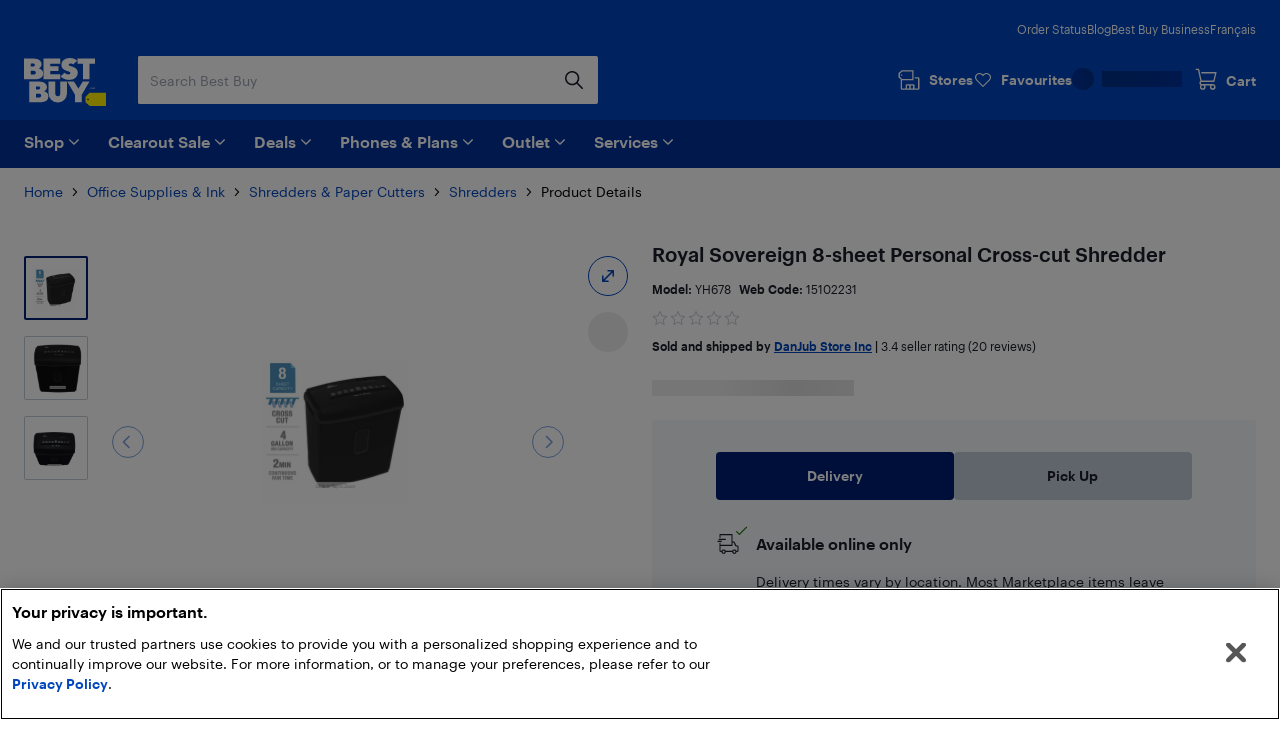

--- FILE ---
content_type: text/html; charset=utf-8
request_url: https://www.bestbuy.ca/en-ca/product/royal-sovereign-8-sheet-personal-cross-cut-shredder/15102231
body_size: 43250
content:
<!DOCTYPE html>
<html lang="en">

<head>
    <title data-rh="true">Royal Sovereign 8-sheet Personal Cross-cut Shredder | Best Buy Canada</title>
    <meta charset="UTF-8">
    <meta content='width=device-width, initial-scale=1.0, maximum-scale=5.0, user-scalable=no' name='viewport' />
    <meta name="theme-color" content="#0046be" />
    <meta http-equiv="X-UA-Compatible" content="IE=edge" />
    <meta http-equiv="Cache-Control" content="no-cache, no-store, must-revalidate" />
    <meta http-equiv="Pragma" content="no-cache" />
    <meta http-equiv="Expires" content="0" />
    <meta name="google-adsense-account" content="sites-1983867524994796">
        <link rel="preconnect" href="https://www.bestbuy.ca" />
        <link rel="preconnect" href="https://bestbuycanada.tt.omtrdc.net" />
        <link rel="preconnect" href="https://bestbuycanada.demdex.net" />
        <link rel="preconnect" href="https://b.hlserve.com" />
        <link rel="preload" href="https://www.bestbuy.ca/BBYHumanFontfiles/HumanBBY-55Regular-Web.woff2" as="font" type="font/woff2" crossorigin="anonymous" />
        <link rel="preload" href="https://www.bestbuy.ca/BBYHumanFontfiles/Human-BBY-Web-65-Medium.woff2" as="font" type="font/woff2" crossorigin="anonymous" />
        <!-- OneTrust Cookie Consent -->
        <script
            type="text/javascript"
            src="https://cdn.cookielaw.org/consent/3c45100b-d4c0-4bf2-8e0b-d709c9ee9a25/OtAutoBlock.js"
        ></script>
        <script
            src="https://cdn.cookielaw.org/scripttemplates/otSDKStub.js"
            data-document-language="true"
            type="text/javascript"
            charset="UTF-8"
            data-domain-script="3c45100b-d4c0-4bf2-8e0b-d709c9ee9a25"
        ></script>
        <!-- End OneTrust Cookie Consent -->
        <!-- IMPORTANT: Dynatrace is configured to inject the ruxitagent script below this line. Do NOT move, edit, or remove this comment. -->

        <!-- Google Tag Manager -->
        <script>(function(w,d,s,l,i){w[l]=w[l]||[];w[l].push({'gtm.start':
        new Date().getTime(),event:'gtm.js'});var f=d.getElementsByTagName(s)[0],
        j=d.createElement(s),dl=l!='dataLayer'?'&l='+l:'';j.async=true;j.src=
        'https://www.googletagmanager.com/gtm.js?id='+i+dl;f.parentNode.insertBefore(j,f);
        })(window,document,'script','gtmDataLayer','GTM-W42XSNPC');</script>
        <!-- End Google Tag Manager -->
    <link rel="preload" fetchPriority="high" href="https://multimedia.bbycastatic.ca/multimedia/products/500x500/151/15102/15102231.png" as="image" />
    <style>
        #ot-sdk-btn-floating.ot-floating-button {
            display: none !important;
        }
    </style>
    <link rel="preconnect" href="https://uat1.hlserve.com" />
    <link rel="preconnect" href="https://gum.criteo.com" />
    <link rel="preconnect" href="https://static.criteo.net" />
    <link rel="preconnect" href="https://dynamic.criteo.com" />
    <link rel="preconnect" href="https://dis.us.criteo.com" />
    <link rel="preconnect" href="https://sslwidget.criteo.com" />
    <link rel="preload" href="/static/fonts/slick.woff" as="font" type="font/woff" crossorigin="anonymous" />
    <link rel="icon" type="image/png" href="/static/media/favicon.ico">
    <link rel="stylesheet" href="/client/liveagent-chat.3817ec77.css">
    <link rel="stylesheet" href="/client/genesys-chat.2845aa38.css">
    <link data-chunk="bundle" rel="stylesheet" href="/client/static/css/bundle-e2ae3a23.39a61d9a.css">
<link data-chunk="Decide-pages-ProductDetailPage" rel="stylesheet" href="/client/static/css/Decide-pages-ProductDetailPage-e2ae3a23.f0ca0dd1.css">
    <link rel="manifest" href="/static/manifest.json">
    <link rel="apple-touch-icon" href="/static/media/touch-icon-iphone.png" />
    <meta name="mobile-web-app-capable" content="yes">
    <link rel="apple-touch-icon" sizes="72x72" href="/static/media/touch-icon-ipad.png" />
    <link rel="apple-touch-icon" sizes="114x114" href="/static/media/touch-icon-iphone-retina.png" />
    <link rel="apple-touch-icon" sizes="120x120" href="/static/media/touch-icon-ipad-retina.png" />
    <link rel="apple-touch-startup-image" href="/static/media/startup.jpg" />
    <link
        rel="apple-touch-startup-image"
        media="screen and (min-device-width: 481px) and (max-device-width: 1024px) and (orientation:portrait)"
        href="/static/media/startup-ipad.jpg"
    />
    <link
        rel="apple-touch-startup-image"
        media="screen and (min-device-width: 481px) and (max-device-width: 1024px) and (orientation:landscape)"
        href="/static/media/startup-ipad-landscape.jpg"
    />
    <link data-rh="true" href="https://www.bestbuy.ca/en-ca/product/royal-sovereign-8-sheet-personal-cross-cut-shredder/15102231" hrefLang="en-ca" rel="alternate"/><link data-rh="true" href="https://www.bestbuy.ca/fr-ca/produit/dechiqueteuse-a-coupe-croisee-personnelle-de-8-feuilles/15102231" hrefLang="fr-ca" rel="alternate"/><link data-rh="true" rel="canonical" href="https://www.bestbuy.ca/en-ca/product/royal-sovereign-8-sheet-personal-cross-cut-shredder/15102231"/>
    <meta data-rh="true" content="Features:Shreds 8 sheets at a time15 L (3.9 gals.) bin" name="description"/>
    <style id="jss-server-side"></style>
    <script src="/client/liveagent-chat.7ea06de1.js"></script>
</head>

<body>
        <!-- Google Tag Manager (noscript) -->
        <noscript>
            <iframe
                src="https://www.googletagmanager.com/ns.html?id=GTM-W42XSNPC"
                height="0"
                width="0"
                style="display:none;visibility:hidden">
            </iframe>
        </noscript>
        <!-- End Google Tag Manager (noscript) -->
    <div id="root"><div class="container_3ohj7"><div></div><div><a href="#" data-testid="skip-to-main-content" class="style-module_skipLink__odItW">Skip to main content</a><a href="#" data-testid="skip-to-footer" class="style-module_skipLink__odItW">Skip to footer</a></div><section class="leading-[0px] superLeaderboard_1h-Gt hidden" data-automation="dynamic-content-ad-slot" data-testid="dynamic-content-ad-slot"><div class="inline-flex gap-1 focus-visible-outline-2 flex-col-reverse" tabindex="0"><div id="/21824786576/bbyc-web-app/pdp/pdp-pencil-ad-1" data-automation="super-leaderboard" class="flex leading-[0px] thin-border-light-grey"></div></div></section><div style="min-height:100vh"><div></div><div data-automation="bbyca-header" class="styles-module_header__OJtxy"><div class="wrapHeader_156Bz" data-testid="header" data-automation="layout-header"><header class="" data-automation="x-headerContainer" role="banner"><div class="style-module_hasSecondaryToolbar__WHXjr"><div class="style-module_headerContainer__Himht style-module_isMenuWrapperClose__Ssth1"><div class="style-module_headerContent__S7NAB style-module_upperToolbar__gQCs0"><div data-automation="x-secondaryLinks" class="style-module_secondaryLinks__cF1IU"><nav aria-label="Order status, Blog, Best Buy Business, and Français"><ul class="style-module_navList__wE-9D"><li><a class="style-module_navListAnchor__nBMFE" href="/order/en-ca" target="_self" rel="external" data-automation="x-order-status" data-testid="x-order-status">Order Status</a></li><li><a class="style-module_navListAnchor__nBMFE" href="https://blog.bestbuy.ca" target="_blank" rel="external" data-automation="x-blog" data-testid="x-blog">Blog</a></li><li><a class="style-module_navListAnchor__nBMFE" href="/en-ca/about/best-buy-business/bltfad9143fefc09dc6" target="_self" rel="" data-automation="x-best-buy-business" data-testid="x-best-buy-business">Best Buy Business</a></li><li><a class="style-module_navListAnchor__nBMFE" data-automation="x-language" data-testid="x-language" href="/fr-ca/produit/dechiqueteuse-a-coupe-croisee-personnelle-de-8-feuilles/15102231">Français</a></li></ul></nav></div><div class="style-module_toolbar__UbtDi"><a class="styles-module_logoLink__uqPPZ" href="/en-ca" target="_self" rel="" data-automation="x-logo-link" aria-label="Best Buy Canada home page"><svg aria-hidden="false" viewBox="0 0 874.96 511.88" class="styles-module_logo__XL03c" style="fill:#FFFFFF" data-testid="best-buy-logo-white"><polygon style="fill:rgb(255, 239, 0)" points="700.16 371.89 874.96 371.89 874.96 511.88 700.13 511.88 656.63 470.92 656.63 413.15 700.16 371.89"></polygon><path style="fill:rgb(20, 32, 41)" d="M831.38,581.77a8.65,8.65,0,1,1-8.65-8.65,8.65,8.65,0,0,1,8.65,8.65" transform="translate(-139.99 -139.99)"></path><path d="M296.86,250.48l3.39-1.23a39.92,39.92,0,0,0,7.79-5.32,94.88,94.88,0,0,0,9.09-8.7A42.87,42.87,0,0,0,325,222.05a46,46,0,0,0,3.31-17.34q0-23.88-21.57-41.14t-58.87-17.26H140v221H254.18c29.27,0,89.9-5.45,89.9-63.18,0-44.15-46.19-53.22-47.22-53.63M211.47,198.1H237.8q7.9,0,12.92,4.66a15.73,15.73,0,0,1,0,23q-5,4.65-12.92,4.66H211.47Zm49.17,112.24a21.73,21.73,0,0,1-15.52,5.82H211.47V276.49h33.65q9.34,0,15.52,5.73a18.37,18.37,0,0,1,6.17,14,18.65,18.65,0,0,1-6.17,14.1" transform="translate(-139.99 -139.99)"></path><polygon points="387.08 173.67 280.26 173.67 280.26 139 367.48 139 367.48 88.45 280.26 88.45 280.26 60.1 387.34 60.1 387.34 6.32 208.78 6.32 208.78 227.3 387.08 227.3 387.08 173.67"></polygon><polygon points="569.81 6.32 569.81 60.1 628.22 60.1 628.22 227.3 699.26 227.3 699.26 60.1 757.66 60.1 757.66 6.32 569.81 6.32"></polygon><path d="M629,310.12q-5.87,5.08-16.26,5.08t-21.65-5.7q-11.25-5.7-15-9.17c-1.42-1.31-2.66-2.46-3.74-3.49l-42.15,40,2.67,2.67a81.21,81.21,0,0,0,11.86,9.56A182.56,182.56,0,0,0,563.3,360.2q10.56,5.55,26.35,9.48a134.53,134.53,0,0,0,32.6,3.93q41.91,0,66.72-21.73t24.81-52.4q0-17.72-7.16-31.12t-17.88-20.19A166.87,166.87,0,0,0,665.55,236a145.24,145.24,0,0,0-21.29-7.46l-1.9-.48a70.2,70.2,0,0,1-17.8-6.47q-7.09-3.93-7.09-9a12.54,12.54,0,0,1,4.93-10.17q4.94-4,14-4c14.43,0,23.26,6.47,27.81,11.17l42.3-40.18-.76-.89q-2.78-3.54-9.56-8.09a156.19,156.19,0,0,0-15.79-9.17q-9-4.62-23.42-7.93A134,134,0,0,0,626.87,140q-39.76,0-64,21t-24.27,49.39A65.69,65.69,0,0,0,544,237.54q5.4,12,13.72,19.1a101.35,101.35,0,0,0,18.57,12.49,128.14,128.14,0,0,0,17.32,7.56c1.11.39,2.22.79,3.33,1.14q10.4,3.32,18.8,6.17a72.76,72.76,0,0,1,13.79,6.08q5.38,3.24,5.39,7.71A15.76,15.76,0,0,1,629,310.12" transform="translate(-139.99 -139.99)"></path><path d="M353.67,495.1l3.39-1.24a39.48,39.48,0,0,0,7.78-5.31,95,95,0,0,0,9.09-8.71,42.94,42.94,0,0,0,7.86-13.17,46.08,46.08,0,0,0,3.32-17.34q0-23.9-21.58-41.15t-58.86-17.26H197v221H311c29.28,0,89.91-5.45,89.91-63.18,0-44.15-46.19-53.21-47.22-53.62m-85.19-52.4h26.13q7.92,0,12.93,4.67a15.74,15.74,0,0,1,0,23q-5,4.67-12.93,4.66H268.48Zm49,112.26a21.74,21.74,0,0,1-15.52,5.82H268.48V521.1h33.45a21.94,21.94,0,0,1,15.52,5.73,18.42,18.42,0,0,1,6.17,14A18.69,18.69,0,0,1,317.45,555" transform="translate(-139.99 -139.99)"></path><path d="M527.33,522.24a26.55,26.55,0,1,1-53.1,0V391H402.7V518.9a95.51,95.51,0,0,0,95.5,95.51h4.48a95.51,95.51,0,0,0,95.51-95.51V391H527.33Z" transform="translate(-139.99 -139.99)"></path><polygon points="580.37 326.17 533.53 251.01 461.91 251.01 544.63 393.09 544.63 471.99 616.11 471.99 616.11 393.09 698.82 251.01 627.21 251.01 580.37 326.17"></polygon><polygon points="725.36 314.33 720.5 329.75 720.43 329.96 721.83 329.96 726.69 314.54 726.76 314.33 725.36 314.33"></polygon><polygon points="736.54 327.9 731.42 314.48 729.44 314.48 729.44 329.81 730.89 329.81 730.89 317.02 735.83 329.81 737.18 329.81 742.17 317.01 742.17 329.81 743.69 329.81 743.69 314.48 741.74 314.48 736.54 327.9"></polygon><path d="M891,454.47h-4.06V469.8h4c4.73,0,7.67-2.92,7.67-7.61V462C898.61,457.36,895.68,454.47,891,454.47Zm6.08,7.53v.16c0,4-2.25,6.32-6.17,6.32h-2.45V455.77h2.44C894.81,455.77,897.06,458,897.06,462Z" transform="translate(-139.99 -139.99)"></path><path d="M850.32,462.53a2.57,2.57,0,0,0,2.37-2.64v0c0-2-1.45-3-3.65-3h-3.29V467h1.53v-4.26h1.55l2.81,4.26h1.63Zm-3-.88v-3.47H849c1.36,0,2.11.44,2.11,1.71v0c0,1.15-.7,1.72-2.11,1.72Zm1.72-9.23a9.71,9.71,0,0,0-9.76,9.76,9.76,9.76,0,1,0,9.76-9.76Zm0,18.24a8.53,8.53,0,1,1,8.48-8.53A8.27,8.27,0,0,1,849,470.66Z" transform="translate(-139.99 -139.99)"></path></svg></a><div class="style-module_search__CGsVQ style-module_tabletDesktop__Y8v7W"><div> <div class="style-module_searchBarContainer__4W57g"><form action="/en-ca/search" class="style-module_searchForm__Z6Z9O"><div class="style-module_searchField__l0ZRb " role="search" data-testid="search-bar"><input type="search" class="style-module_textField__MdLzL" data-automation="x-search-input" data-testid="search-input" autoComplete="off" name="search" value="" placeholder="Search Best Buy" aria-label="Begin typing to search Best Buy. Navigate downward to explore suggestions."/><div class="style-module_buttonContainer__N28b3"><button type="reset" class="style-module_clearButton__BRJrP style-module_fitContainer__SypBa" tabindex="-1" data-automation="x-search-clear" data-testid="search-clear" aria-label="Cancel"><svg class="style-module_mediumGrey__-P9Q6 style-module_closeIcon__GDOWf  style-module_icon__JRetG" focusable="false" viewBox="-8 -8 48 48" aria-hidden="true"><path d="M21.66,10.34a1,1,0,0,1,0,1.42L17.41,16l4.25,4.24a1,1,0,0,1-1.42,1.42L16,17.41l-4.24,4.25a1,1,0,0,1-1.42-1.42L14.59,16l-4.25-4.24a1,1,0,0,1,1.42-1.42L16,14.59l4.24-4.25A1,1,0,0,1,21.66,10.34ZM25.9,6.1a14,14,0,1,0,0,19.8A14,14,0,0,0,25.9,6.1Z"></path></svg></button><button type="submit" class="style-module_searchButton__Fs9xS style-module_fitContainer__SypBa" data-automation="x-search-submit" data-testid="search-submit" aria-label="Search"><svg class="style-module_blue__G79ca style-module_searchIcon__30piC style-module_icon__JRetG" data-name="Layer 1" viewBox="0 0 32 32"><path d="M6,13.5A7.5,7.5,0,1,1,13.5,21,7.5,7.5,0,0,1,6,13.5ZM27.72,26.39,21,19.62A9.57,9.57,0,1,0,19.62,21l6.77,6.77a.94.94,0,0,0,.67.28.9.9,0,0,0,.66-.28A.94.94,0,0,0,27.72,26.39Z"></path></svg></button></div></div><button type="button" data-automation="x-search-cancel" data-testid="search-cancel" class="style-module_cancelButton__I89Ns">Cancel</button></form></div></div></div><nav aria-label="Stores, Favourites, My Best Buy Account, and Cart" class="style-module_navMainLinks__L13Uq"><ul class="style-module_mainLinks__bYBL2"><li><a class="style-module_storesLink__uswr5 " href="https://stores.bestbuy.ca/en-ca/search" target="_blank" rel="external" data-automation="x-stores" data-testid="stores-link" aria-label=""><svg class="style-module_white__9cE1P style-module_storesIcon__g-P7I style-module_icon__JRetG" viewBox="0 0 32 32" aria-hidden="true"><path d="M27.92,12.2h-3.5a.91.91,0,0,0,0,1.81h3.5a.23.23,0,0,1,.24.23V27.05a.24.24,0,0,1-.24.24H23.28V23a1.4,1.4,0,0,0-1.4-1.4h-9A1.34,1.34,0,0,0,11.55,23v4.25H7A.25.25,0,0,1,6.72,27V16.4H21.23a.91.91,0,0,0,.91-.91V3.81a.9.9,0,0,0-.9-.91H6.58A.9.9,0,0,0,6,3.15L2.32,6.59A.91.91,0,0,0,2,7.25V12a.91.91,0,0,0,.27.65l2.63,2.56s0,.08,0,.13V27A2.06,2.06,0,0,0,7,29.1h21a2,2,0,0,0,2-2.05V14.24A2,2,0,0,0,27.92,12.2ZM3.84,7.64l3.1-2.93H20.33v9.88H6.94l-3.1-3ZM21.47,27.29H18.26V23.45h3.21Zm-8.11-3.84h3.09v3.84H13.36ZM7.11,9.55a.91.91,0,1,1-.91-.9A.9.9,0,0,1,7.11,9.55Z"></path></svg><div class="style-module_storesLabel__I606R">Stores</div></a></li><li><div class="style-module_favouritesIcon__ebVQR"><a class="style-module_favouriteIndicator__xlbR3" href="#" target="_self" rel="" data-automation="favourite-indicator-in-global-header" data-testid="favourite-indicator-in-global-header"><div class="style-module_favouriteIconWrapper__2S172"><svg focusable="false" viewBox="0 0 24 24" class="style-module_white__9cE1P style-module_icon__JRetG "><path d="M12 22.5C11.7768 22.5 11.5536 22.4129 11.3973 22.2495L1.85482 12.5565C0.615974 11.2822 -0.0425134 9.62681 0.00212981 7.87336C0.0579339 6.1199 0.794547 4.49714 2.0892 3.29913C3.38386 2.09023 5.09146 1.45855 6.88835 1.50211C8.68524 1.54568 10.3482 2.27537 11.5871 3.53873C11.7321 3.69121 11.8772 3.85457 12.0112 4.01794C12.1451 3.85457 12.279 3.69121 12.4241 3.54962C13.6518 2.27537 15.3259 1.55657 17.1117 1.513C18.9085 1.48033 20.605 2.11201 21.9108 3.31002C23.2166 4.51892 23.9532 6.14169 23.9979 7.89514C24.0425 9.6377 23.384 11.304 22.1452 12.5674L12.6027 22.2495C12.4464 22.4129 12.2232 22.5 12 22.5ZM6.70978 3.12487C5.41512 3.12487 4.18743 3.60408 3.24993 4.47536C2.27893 5.37931 1.72089 6.59911 1.68741 7.91692C1.65393 9.23474 2.14501 10.4763 3.07135 11.4238L12 20.5069L20.9398 11.4347C21.8662 10.4872 22.3572 9.23474 22.3237 7.92781C22.2903 6.62089 21.7322 5.39021 20.7501 4.48625C19.7679 3.5823 18.5068 3.10309 17.1451 3.13576C15.8058 3.16844 14.5558 3.71299 13.6295 4.66051C13.2835 5.01991 12.9822 5.43377 12.7478 5.90208C12.6027 6.18525 12.3125 6.35951 12 6.35951C11.6763 6.35951 11.3973 6.18525 11.2522 5.90208C11.029 5.45555 10.7388 5.04169 10.3594 4.64962C9.44418 3.7021 8.19417 3.16844 6.84371 3.12487H6.70978Z"></path></svg></div><div class="style-module_favouriteLabel__vbJVU">Favourites</div></a></div></li><li><div class="style-module_signInOutNavContainer__nRl-L" data-automation="account-sign-in-flyout-menu"><div class="style-module_signInSkeletonContainer__7xNcp"><div class="style-module_skeletonMaskCircle__bps9s"></div><div class="style-module_skeletonMaskRect__IbZwg"></div><div style="width:undefinedpx" class="styles-module_skeleton__-vt7F styles-module_line__W9oDy style-module_signInSkeletonLoading__95hOn"></div></div></div></li><li><div class="style-module_cartIcon__25af5"><div class="cartIndicator_1GuEU m-0" id="cartIcon"><div><a data-automation="x-basket" class="basketIcon_1lhg2" href="#" tabindex="0" aria-label="Cart"><svg class="style-module_white__9cE1P icon style-module_icon__JRetG" viewBox="0 1 32 32" aria-hidden="true"><path d="M26.8,26.22a1.91,1.91,0,1,1-1.91-1.95h.17a1.72,1.72,0,0,1,1.74,2Zm-15.15,2a2,2,0,1,1,1.9-2A1.93,1.93,0,0,1,11.65,28.17Zm-1.3-8.59h16.1a.91.91,0,0,0,.87-.7L30,7.51a1,1,0,0,0-.17-.78.9.9,0,0,0-.71-.35H10.39a.92.92,0,0,0,0,1.84H28l-2.23,9.53H10.35l-.18,0-3.23-15A.91.91,0,0,0,6.06,2H2.9a.92.92,0,0,0,0,1.83H5.34L8.47,18.39a3.27,3.27,0,0,0,.33,5.45A3.8,3.8,0,0,0,8,26.22a3.7,3.7,0,1,0,7.39,0,3.82,3.82,0,0,0-.55-2h7a3.82,3.82,0,0,0-.54,2,3.7,3.7,0,1,0,7.39,0A3.57,3.57,0,0,0,27.05,23a4,4,0,0,0-2.06-.6H10.35a1.43,1.43,0,0,1,0-2.85Z"></path></svg><span class="label" aria-hidden="true">Cart</span></a></div></div></div></li></ul></nav></div></div><div class="style-module_navigationBar__xlNYm"><div class="style-module_headerContent__S7NAB"><div class="style-module_searchToolbar__5UQ0A"><div class="style-module_flyoutNavigationGroup__WVPwr" data-automation="header-flyout-navigation-group"><nav aria-label="Main"><button class="style-module_button__ucc8a style-module_secondary__Rv1BF style-module_button__GmFGk style-module_drawerMenu__q12id style-module_small__LkhBV" type="button" data-automation="x-navigation-menu-button" aria-label="Menu" id="HAMBURGER_MENU_BUTTON_ID"><span class="style-module_content__qYLKo" tabindex="-1"><div class="style-module_drawerMenuLabel__Teqy7">Menu</div><svg class="style-module_white__9cE1P style-module_drawerMenuIcon__kKOon style-module_icon__JRetG" viewBox="4 4 24 24"><path fill-rule="evenodd" d="M5,21H27a1,1,0,0,1,0,2H5a1,1,0,0,1,0-2ZM5,9H27a1,1,0,0,1,0,2H5A1,1,0,0,1,5,9Zm0,6H27a1,1,0,0,1,0,2H5a1,1,0,0,1,0-2Z"></path></svg></span></button><div class="style-module_arrow__rDAMA"></div><div class="style-module_firstMenuWrapper__ZJV0o"><div class="style-module_secondMenuWrapper__mNqnh"><div class="style-module_rootMenu__92Yv7"><ul> <li class="style-module_rootMenuItem__RK6kc" data-automation="shop"><button id="hMenu-shop-0"><span data-automation="x-shop"><img class="style-module_leftIcon__YvxK3" src="https://merchandising-assets.bestbuy.ca/bltc8653f66842bff7f/blt7dc1ce65d400de2a/624b386e856d7a0143816254/icon-shop.svg" alt="icon-shop.svg" fetchpriority="low" aria-hidden="true"/>Shop</span><svg class="style-module_darkGrey__ailJw  style-module_icon__JRetG" focusable="false" viewBox="0 0 32 32" aria-hidden="true"><path d="M16,20.5a1,1,0,0,1-.74-.29l-7-6.91a1,1,0,0,1,0-1.48,1.06,1.06,0,0,1,1.49,0L16,17.92l6.18-6.13a1.06,1.06,0,0,1,1.49,0,1,1,0,0,1,0,1.48l-7,6.91A1,1,0,0,1,16,20.5Z"></path></svg></button><div class="style-module_menuArrow__qTuNs"></div><div class="style-module_menu__FClya"><div class="style-module_scrollWrapper__3yjxh" data-automation="menu-main-l1"><div><h2 class="style-module_sectionHeader__i619y">Get Inspired</h2><button id="hMenu-shop-0-0-0" class="style-module_menuLink__-DPKO" title="Latest and Greatest Tech" data-automation="x-header-menu-item-hMenu-shop-0-0-0">Latest and Greatest Tech<svg class="style-module_darkGrey__ailJw  style-module_icon__JRetG" viewBox="0 0 32 32" aria-hidden="false"><path d="M20.5,16a1,1,0,0,1-.29.74l-6.91,7a1,1,0,0,1-1.48,0,1.06,1.06,0,0,1,0-1.49L17.92,16,11.79,9.82a1.06,1.06,0,0,1,0-1.49,1,1,0,0,1,1.48,0l6.91,7A1,1,0,0,1,20.5,16Z"></path></svg></button><div class="style-module_menuInner__XEi50"><div class="style-module_scrollWrapper__3yjxh" data-automation="menu-latest-and-greatest-tech-l2"><div><h2 class="style-module_categoryTitle__yVaAH"><span>Latest and Greatest Tech</span><a href="/en-ca/collection/new-tech-gadgets/444664" class="style-module_button__ucc8a style-module_secondary__Rv1BF style-module_shopAllBtn__jSd-L style-module_small__LkhBV"><span class="style-module_content__qYLKo" tabindex="-1">Shop All</span></a></h2></div></div></div><button id="hMenu-shop-0-0-1" class="style-module_menuLink__-DPKO" title="Brands" data-automation="x-header-menu-item-hMenu-shop-0-0-1">Brands<svg class="style-module_darkGrey__ailJw  style-module_icon__JRetG" viewBox="0 0 32 32" aria-hidden="false"><path d="M20.5,16a1,1,0,0,1-.29.74l-6.91,7a1,1,0,0,1-1.48,0,1.06,1.06,0,0,1,0-1.49L17.92,16,11.79,9.82a1.06,1.06,0,0,1,0-1.49,1,1,0,0,1,1.48,0l6.91,7A1,1,0,0,1,20.5,16Z"></path></svg></button><div class="style-module_menuInner__XEi50"><div class="style-module_scrollWrapper__3yjxh" data-automation="menu-brands-l2"><div><h2 class="style-module_categoryTitle__yVaAH"><span>Brands</span></h2></div></div></div><a class="style-module_menuLink__-DPKO" title="Yes, Best Buy sells that" href="/en-ca/event/yes-best-buy-sells-that/blt4bd1ccdfacd03847" data-automation="x-header-menu-item-hMenu-shop-0-0-2">Yes, Best Buy sells that</a><a class="style-module_menuLink__-DPKO" title="Gift Ideas" href="/en-ca/event/gift-ideas/bltcffbb89dd264d25c" data-automation="x-header-menu-item-hMenu-shop-0-0-3">Gift Ideas</a><div class="style-module_divider__NPwoZ"></div><h2 class="style-module_sectionHeader__i619y">Shop by Category</h2><button id="hMenu-shop-0-1-0" class="style-module_menuLink__-DPKO" title="Computers, Tablets, &amp; Accessories" data-automation="x-header-menu-item-hMenu-shop-0-1-0">Computers, Tablets, &amp; Accessories<svg class="style-module_darkGrey__ailJw  style-module_icon__JRetG" viewBox="0 0 32 32" aria-hidden="false"><path d="M20.5,16a1,1,0,0,1-.29.74l-6.91,7a1,1,0,0,1-1.48,0,1.06,1.06,0,0,1,0-1.49L17.92,16,11.79,9.82a1.06,1.06,0,0,1,0-1.49,1,1,0,0,1,1.48,0l6.91,7A1,1,0,0,1,20.5,16Z"></path></svg></button><div class="style-module_menuInner__XEi50"><div class="style-module_scrollWrapper__3yjxh" data-automation="menu-computers-tablets-&amp;-accessories-l2"><div><h2 class="style-module_categoryTitle__yVaAH"><span>Computers, Tablets, &amp; Accessories</span><a href="/en-ca/category/computers-tablets/20001" class="style-module_button__ucc8a style-module_secondary__Rv1BF style-module_shopAllBtn__jSd-L style-module_small__LkhBV"><span class="style-module_content__qYLKo" tabindex="-1">Shop All</span></a></h2></div></div></div><button id="hMenu-shop-0-1-1" class="style-module_menuLink__-DPKO" title="Cell Phones, Plans &amp; Accessories" data-automation="x-header-menu-item-hMenu-shop-0-1-1">Cell Phones, Plans &amp; Accessories<svg class="style-module_darkGrey__ailJw  style-module_icon__JRetG" viewBox="0 0 32 32" aria-hidden="false"><path d="M20.5,16a1,1,0,0,1-.29.74l-6.91,7a1,1,0,0,1-1.48,0,1.06,1.06,0,0,1,0-1.49L17.92,16,11.79,9.82a1.06,1.06,0,0,1,0-1.49,1,1,0,0,1,1.48,0l6.91,7A1,1,0,0,1,20.5,16Z"></path></svg></button><div class="style-module_menuInner__XEi50"><div class="style-module_scrollWrapper__3yjxh" data-automation="menu-cell-phones-plans-&amp;-accessories-l2"><div><h2 class="style-module_categoryTitle__yVaAH"><span>Cell Phones, Plans &amp; Accessories</span><a href="/en-ca/category/mobile-phones-cell-phones-plans/20006" class="style-module_button__ucc8a style-module_secondary__Rv1BF style-module_shopAllBtn__jSd-L style-module_small__LkhBV"><span class="style-module_content__qYLKo" tabindex="-1">Shop All</span></a></h2></div></div></div><button id="hMenu-shop-0-1-2" class="style-module_menuLink__-DPKO" title="Office Supplies &amp; Ink" data-automation="x-header-menu-item-hMenu-shop-0-1-2">Office Supplies &amp; Ink<svg class="style-module_darkGrey__ailJw  style-module_icon__JRetG" viewBox="0 0 32 32" aria-hidden="false"><path d="M20.5,16a1,1,0,0,1-.29.74l-6.91,7a1,1,0,0,1-1.48,0,1.06,1.06,0,0,1,0-1.49L17.92,16,11.79,9.82a1.06,1.06,0,0,1,0-1.49,1,1,0,0,1,1.48,0l6.91,7A1,1,0,0,1,20.5,16Z"></path></svg></button><div class="style-module_menuInner__XEi50"><div class="style-module_scrollWrapper__3yjxh" data-automation="menu-office-supplies-&amp;-ink-l2"><div><h2 class="style-module_categoryTitle__yVaAH"><span>Office Supplies &amp; Ink</span><a href="/en-ca/category/office-supplies-ink/30957" class="style-module_button__ucc8a style-module_secondary__Rv1BF style-module_shopAllBtn__jSd-L style-module_small__LkhBV"><span class="style-module_content__qYLKo" tabindex="-1">Shop All</span></a></h2></div></div></div><button id="hMenu-shop-0-1-3" class="style-module_menuLink__-DPKO" title="TV &amp; Home Theatre" data-automation="x-header-menu-item-hMenu-shop-0-1-3">TV &amp; Home Theatre<svg class="style-module_darkGrey__ailJw  style-module_icon__JRetG" viewBox="0 0 32 32" aria-hidden="false"><path d="M20.5,16a1,1,0,0,1-.29.74l-6.91,7a1,1,0,0,1-1.48,0,1.06,1.06,0,0,1,0-1.49L17.92,16,11.79,9.82a1.06,1.06,0,0,1,0-1.49,1,1,0,0,1,1.48,0l6.91,7A1,1,0,0,1,20.5,16Z"></path></svg></button><div class="style-module_menuInner__XEi50"><div class="style-module_scrollWrapper__3yjxh" data-automation="menu-tv-&amp;-home-theatre-l2"><div><h2 class="style-module_categoryTitle__yVaAH"><span>TV &amp; Home Theatre</span><a href="/en-ca/category/tv-home-theatre/20003" class="style-module_button__ucc8a style-module_secondary__Rv1BF style-module_shopAllBtn__jSd-L style-module_small__LkhBV"><span class="style-module_content__qYLKo" tabindex="-1">Shop All</span></a></h2></div></div></div><button id="hMenu-shop-0-1-4" class="style-module_menuLink__-DPKO" title="Headphones, Speakers, &amp; Audio" data-automation="x-header-menu-item-hMenu-shop-0-1-4">Headphones, Speakers, &amp; Audio<svg class="style-module_darkGrey__ailJw  style-module_icon__JRetG" viewBox="0 0 32 32" aria-hidden="false"><path d="M20.5,16a1,1,0,0,1-.29.74l-6.91,7a1,1,0,0,1-1.48,0,1.06,1.06,0,0,1,0-1.49L17.92,16,11.79,9.82a1.06,1.06,0,0,1,0-1.49,1,1,0,0,1,1.48,0l6.91,7A1,1,0,0,1,20.5,16Z"></path></svg></button><div class="style-module_menuInner__XEi50"><div class="style-module_scrollWrapper__3yjxh" data-automation="menu-headphones-speakers-&amp;-audio-l2"><div><h2 class="style-module_categoryTitle__yVaAH"><span>Headphones, Speakers, &amp; Audio</span><a href="/en-ca/category/audio/659699" class="style-module_button__ucc8a style-module_secondary__Rv1BF style-module_shopAllBtn__jSd-L style-module_small__LkhBV"><span class="style-module_content__qYLKo" tabindex="-1">Shop All</span></a></h2></div></div></div><button id="hMenu-shop-0-1-5" class="style-module_menuLink__-DPKO" title="Cameras, Action Cameras, &amp; Drones" data-automation="x-header-menu-item-hMenu-shop-0-1-5">Cameras, Action Cameras, &amp; Drones<svg class="style-module_darkGrey__ailJw  style-module_icon__JRetG" viewBox="0 0 32 32" aria-hidden="false"><path d="M20.5,16a1,1,0,0,1-.29.74l-6.91,7a1,1,0,0,1-1.48,0,1.06,1.06,0,0,1,0-1.49L17.92,16,11.79,9.82a1.06,1.06,0,0,1,0-1.49,1,1,0,0,1,1.48,0l6.91,7A1,1,0,0,1,20.5,16Z"></path></svg></button><div class="style-module_menuInner__XEi50"><div class="style-module_scrollWrapper__3yjxh" data-automation="menu-cameras-action-cameras-&amp;-drones-l2"><div><h2 class="style-module_categoryTitle__yVaAH"><span>Cameras, Action Cameras, &amp; Drones</span><a href="/en-ca/category/cameras-camcorders-drones/20005" class="style-module_button__ucc8a style-module_secondary__Rv1BF style-module_shopAllBtn__jSd-L style-module_small__LkhBV"><span class="style-module_content__qYLKo" tabindex="-1">Shop All</span></a></h2></div></div></div><button id="hMenu-shop-0-1-6" class="style-module_menuLink__-DPKO" title="Car Tech and GPS" data-automation="x-header-menu-item-hMenu-shop-0-1-6">Car Tech and GPS<svg class="style-module_darkGrey__ailJw  style-module_icon__JRetG" viewBox="0 0 32 32" aria-hidden="false"><path d="M20.5,16a1,1,0,0,1-.29.74l-6.91,7a1,1,0,0,1-1.48,0,1.06,1.06,0,0,1,0-1.49L17.92,16,11.79,9.82a1.06,1.06,0,0,1,0-1.49,1,1,0,0,1,1.48,0l6.91,7A1,1,0,0,1,20.5,16Z"></path></svg></button><div class="style-module_menuInner__XEi50"><div class="style-module_scrollWrapper__3yjxh" data-automation="menu-car-tech-and-gps-l2"><div><h2 class="style-module_categoryTitle__yVaAH"><span>Car Tech and GPS</span><a href="/en-ca/category/car-electronics-gps/20004" class="style-module_button__ucc8a style-module_secondary__Rv1BF style-module_shopAllBtn__jSd-L style-module_small__LkhBV"><span class="style-module_content__qYLKo" tabindex="-1">Shop All</span></a></h2></div></div></div><button id="hMenu-shop-0-1-7" class="style-module_menuLink__-DPKO" title="Appliances" data-automation="x-header-menu-item-hMenu-shop-0-1-7">Appliances<svg class="style-module_darkGrey__ailJw  style-module_icon__JRetG" viewBox="0 0 32 32" aria-hidden="false"><path d="M20.5,16a1,1,0,0,1-.29.74l-6.91,7a1,1,0,0,1-1.48,0,1.06,1.06,0,0,1,0-1.49L17.92,16,11.79,9.82a1.06,1.06,0,0,1,0-1.49,1,1,0,0,1,1.48,0l6.91,7A1,1,0,0,1,20.5,16Z"></path></svg></button><div class="style-module_menuInner__XEi50"><div class="style-module_scrollWrapper__3yjxh" data-automation="menu-appliances-l2"><div><h2 class="style-module_categoryTitle__yVaAH"><span>Appliances</span><a href="/en-ca/category/appliances/26517" class="style-module_button__ucc8a style-module_secondary__Rv1BF style-module_shopAllBtn__jSd-L style-module_small__LkhBV"><span class="style-module_content__qYLKo" tabindex="-1">Shop All</span></a></h2></div></div></div><button id="hMenu-shop-0-1-8" class="style-module_menuLink__-DPKO" title="Smart Home" data-automation="x-header-menu-item-hMenu-shop-0-1-8">Smart Home<svg class="style-module_darkGrey__ailJw  style-module_icon__JRetG" viewBox="0 0 32 32" aria-hidden="false"><path d="M20.5,16a1,1,0,0,1-.29.74l-6.91,7a1,1,0,0,1-1.48,0,1.06,1.06,0,0,1,0-1.49L17.92,16,11.79,9.82a1.06,1.06,0,0,1,0-1.49,1,1,0,0,1,1.48,0l6.91,7A1,1,0,0,1,20.5,16Z"></path></svg></button><div class="style-module_menuInner__XEi50"><div class="style-module_scrollWrapper__3yjxh" data-automation="menu-smart-home-l2"><div><h2 class="style-module_categoryTitle__yVaAH"><span>Smart Home</span><a href="/en-ca/category/smart-home/30438" class="style-module_button__ucc8a style-module_secondary__Rv1BF style-module_shopAllBtn__jSd-L style-module_small__LkhBV"><span class="style-module_content__qYLKo" tabindex="-1">Shop All</span></a></h2></div></div></div><button id="hMenu-shop-0-1-9" class="style-module_menuLink__-DPKO" title="Home Living" data-automation="x-header-menu-item-hMenu-shop-0-1-9">Home Living<svg class="style-module_darkGrey__ailJw  style-module_icon__JRetG" viewBox="0 0 32 32" aria-hidden="false"><path d="M20.5,16a1,1,0,0,1-.29.74l-6.91,7a1,1,0,0,1-1.48,0,1.06,1.06,0,0,1,0-1.49L17.92,16,11.79,9.82a1.06,1.06,0,0,1,0-1.49,1,1,0,0,1,1.48,0l6.91,7A1,1,0,0,1,20.5,16Z"></path></svg></button><div class="style-module_menuInner__XEi50"><div class="style-module_scrollWrapper__3yjxh" data-automation="menu-home-living-l2"><div><h2 class="style-module_categoryTitle__yVaAH"><span>Home Living</span><a href="/en-ca/category/home-living/homegardentools" class="style-module_button__ucc8a style-module_secondary__Rv1BF style-module_shopAllBtn__jSd-L style-module_small__LkhBV"><span class="style-module_content__qYLKo" tabindex="-1">Shop All</span></a></h2></div></div></div><button id="hMenu-shop-0-1-10" class="style-module_menuLink__-DPKO" title="Baby &amp; Maternity" data-automation="x-header-menu-item-hMenu-shop-0-1-10">Baby &amp; Maternity<svg class="style-module_darkGrey__ailJw  style-module_icon__JRetG" viewBox="0 0 32 32" aria-hidden="false"><path d="M20.5,16a1,1,0,0,1-.29.74l-6.91,7a1,1,0,0,1-1.48,0,1.06,1.06,0,0,1,0-1.49L17.92,16,11.79,9.82a1.06,1.06,0,0,1,0-1.49,1,1,0,0,1,1.48,0l6.91,7A1,1,0,0,1,20.5,16Z"></path></svg></button><div class="style-module_menuInner__XEi50"><div class="style-module_scrollWrapper__3yjxh" data-automation="menu-baby-&amp;-maternity-l2"><div><h2 class="style-module_categoryTitle__yVaAH"><span>Baby &amp; Maternity</span><a href="/en-ca/category/baby-maternity/881392" class="style-module_button__ucc8a style-module_secondary__Rv1BF style-module_shopAllBtn__jSd-L style-module_small__LkhBV"><span class="style-module_content__qYLKo" tabindex="-1">Shop All</span></a></h2></div></div></div><button id="hMenu-shop-0-1-11" class="style-module_menuLink__-DPKO" title="Video Games &amp; VR" data-automation="x-header-menu-item-hMenu-shop-0-1-11">Video Games &amp; VR<svg class="style-module_darkGrey__ailJw  style-module_icon__JRetG" viewBox="0 0 32 32" aria-hidden="false"><path d="M20.5,16a1,1,0,0,1-.29.74l-6.91,7a1,1,0,0,1-1.48,0,1.06,1.06,0,0,1,0-1.49L17.92,16,11.79,9.82a1.06,1.06,0,0,1,0-1.49,1,1,0,0,1,1.48,0l6.91,7A1,1,0,0,1,20.5,16Z"></path></svg></button><div class="style-module_menuInner__XEi50"><div class="style-module_scrollWrapper__3yjxh" data-automation="menu-video-games-&amp;-vr-l2"><div><h2 class="style-module_categoryTitle__yVaAH"><span>Video Games &amp; VR</span><a href="/en-ca/category/video-games/26516" class="style-module_button__ucc8a style-module_secondary__Rv1BF style-module_shopAllBtn__jSd-L style-module_small__LkhBV"><span class="style-module_content__qYLKo" tabindex="-1">Shop All</span></a></h2></div></div></div><button id="hMenu-shop-0-1-12" class="style-module_menuLink__-DPKO" title="Wearable Technology" data-automation="x-header-menu-item-hMenu-shop-0-1-12">Wearable Technology<svg class="style-module_darkGrey__ailJw  style-module_icon__JRetG" viewBox="0 0 32 32" aria-hidden="false"><path d="M20.5,16a1,1,0,0,1-.29.74l-6.91,7a1,1,0,0,1-1.48,0,1.06,1.06,0,0,1,0-1.49L17.92,16,11.79,9.82a1.06,1.06,0,0,1,0-1.49,1,1,0,0,1,1.48,0l6.91,7A1,1,0,0,1,20.5,16Z"></path></svg></button><div class="style-module_menuInner__XEi50"><div class="style-module_scrollWrapper__3yjxh" data-automation="menu-wearable-technology-l2"><div><h2 class="style-module_categoryTitle__yVaAH"><span>Wearable Technology</span><a href="/en-ca/category/wearable-technology/34444" class="style-module_button__ucc8a style-module_secondary__Rv1BF style-module_shopAllBtn__jSd-L style-module_small__LkhBV"><span class="style-module_content__qYLKo" tabindex="-1">Shop All</span></a></h2></div></div></div><button id="hMenu-shop-0-1-13" class="style-module_menuLink__-DPKO" title="Health &amp; Fitness" data-automation="x-header-menu-item-hMenu-shop-0-1-13">Health &amp; Fitness<svg class="style-module_darkGrey__ailJw  style-module_icon__JRetG" viewBox="0 0 32 32" aria-hidden="false"><path d="M20.5,16a1,1,0,0,1-.29.74l-6.91,7a1,1,0,0,1-1.48,0,1.06,1.06,0,0,1,0-1.49L17.92,16,11.79,9.82a1.06,1.06,0,0,1,0-1.49,1,1,0,0,1,1.48,0l6.91,7A1,1,0,0,1,20.5,16Z"></path></svg></button><div class="style-module_menuInner__XEi50"><div class="style-module_scrollWrapper__3yjxh" data-automation="menu-health-&amp;-fitness-l2"><div><h2 class="style-module_categoryTitle__yVaAH"><span>Health &amp; Fitness</span><a href="/en-ca/category/health-fitness/882185" class="style-module_button__ucc8a style-module_secondary__Rv1BF style-module_shopAllBtn__jSd-L style-module_small__LkhBV"><span class="style-module_content__qYLKo" tabindex="-1">Shop All</span></a></h2></div></div></div><button id="hMenu-shop-0-1-14" class="style-module_menuLink__-DPKO" title="Sports, Recreation, &amp; Transportation" data-automation="x-header-menu-item-hMenu-shop-0-1-14">Sports, Recreation, &amp; Transportation<svg class="style-module_darkGrey__ailJw  style-module_icon__JRetG" viewBox="0 0 32 32" aria-hidden="false"><path d="M20.5,16a1,1,0,0,1-.29.74l-6.91,7a1,1,0,0,1-1.48,0,1.06,1.06,0,0,1,0-1.49L17.92,16,11.79,9.82a1.06,1.06,0,0,1,0-1.49,1,1,0,0,1,1.48,0l6.91,7A1,1,0,0,1,20.5,16Z"></path></svg></button><div class="style-module_menuInner__XEi50"><div class="style-module_scrollWrapper__3yjxh" data-automation="menu-sports-recreation-&amp;-transportation-l2"><div><h2 class="style-module_categoryTitle__yVaAH"><span>Sports, Recreation, &amp; Transportation</span><a href="/en-ca/category/sports-recreation/sportsrecreation" class="style-module_button__ucc8a style-module_secondary__Rv1BF style-module_shopAllBtn__jSd-L style-module_small__LkhBV"><span class="style-module_content__qYLKo" tabindex="-1">Shop All</span></a></h2></div></div></div><button id="hMenu-shop-0-1-15" class="style-module_menuLink__-DPKO" title="Movies &amp; Music" data-automation="x-header-menu-item-hMenu-shop-0-1-15">Movies &amp; Music<svg class="style-module_darkGrey__ailJw  style-module_icon__JRetG" viewBox="0 0 32 32" aria-hidden="false"><path d="M20.5,16a1,1,0,0,1-.29.74l-6.91,7a1,1,0,0,1-1.48,0,1.06,1.06,0,0,1,0-1.49L17.92,16,11.79,9.82a1.06,1.06,0,0,1,0-1.49,1,1,0,0,1,1.48,0l6.91,7A1,1,0,0,1,20.5,16Z"></path></svg></button><div class="style-module_menuInner__XEi50"><div class="style-module_scrollWrapper__3yjxh" data-automation="menu-movies-&amp;-music-l2"><div><h2 class="style-module_categoryTitle__yVaAH"><span>Movies &amp; Music</span><a href="/en-ca/category/movies-music/20002" class="style-module_button__ucc8a style-module_secondary__Rv1BF style-module_shopAllBtn__jSd-L style-module_small__LkhBV"><span class="style-module_content__qYLKo" tabindex="-1">Shop All</span></a></h2></div></div></div><button id="hMenu-shop-0-1-16" class="style-module_menuLink__-DPKO" title="Musical Instruments &amp; Equipment" data-automation="x-header-menu-item-hMenu-shop-0-1-16">Musical Instruments &amp; Equipment<svg class="style-module_darkGrey__ailJw  style-module_icon__JRetG" viewBox="0 0 32 32" aria-hidden="false"><path d="M20.5,16a1,1,0,0,1-.29.74l-6.91,7a1,1,0,0,1-1.48,0,1.06,1.06,0,0,1,0-1.49L17.92,16,11.79,9.82a1.06,1.06,0,0,1,0-1.49,1,1,0,0,1,1.48,0l6.91,7A1,1,0,0,1,20.5,16Z"></path></svg></button><div class="style-module_menuInner__XEi50"><div class="style-module_scrollWrapper__3yjxh" data-automation="menu-musical-instruments-&amp;-equipment-l2"><div><h2 class="style-module_categoryTitle__yVaAH"><span>Musical Instruments &amp; Equipment</span><a href="/en-ca/category/musical-instruments-equipment/20343" class="style-module_button__ucc8a style-module_secondary__Rv1BF style-module_shopAllBtn__jSd-L style-module_small__LkhBV"><span class="style-module_content__qYLKo" tabindex="-1">Shop All</span></a></h2></div></div></div><button id="hMenu-shop-0-1-17" class="style-module_menuLink__-DPKO" title="Toys, Games, &amp; Education" data-automation="x-header-menu-item-hMenu-shop-0-1-17">Toys, Games, &amp; Education<svg class="style-module_darkGrey__ailJw  style-module_icon__JRetG" viewBox="0 0 32 32" aria-hidden="false"><path d="M20.5,16a1,1,0,0,1-.29.74l-6.91,7a1,1,0,0,1-1.48,0,1.06,1.06,0,0,1,0-1.49L17.92,16,11.79,9.82a1.06,1.06,0,0,1,0-1.49,1,1,0,0,1,1.48,0l6.91,7A1,1,0,0,1,20.5,16Z"></path></svg></button><div class="style-module_menuInner__XEi50"><div class="style-module_scrollWrapper__3yjxh" data-automation="menu-toys-games-&amp;-education-l2"><div><h2 class="style-module_categoryTitle__yVaAH"><span>Toys, Games, &amp; Education</span><a href="/en-ca/category/toys-games-education/21361" class="style-module_button__ucc8a style-module_secondary__Rv1BF style-module_shopAllBtn__jSd-L style-module_small__LkhBV"><span class="style-module_content__qYLKo" tabindex="-1">Shop All</span></a></h2></div></div></div><button id="hMenu-shop-0-1-18" class="style-module_menuLink__-DPKO" title="Beauty" data-automation="x-header-menu-item-hMenu-shop-0-1-18">Beauty<svg class="style-module_darkGrey__ailJw  style-module_icon__JRetG" viewBox="0 0 32 32" aria-hidden="false"><path d="M20.5,16a1,1,0,0,1-.29.74l-6.91,7a1,1,0,0,1-1.48,0,1.06,1.06,0,0,1,0-1.49L17.92,16,11.79,9.82a1.06,1.06,0,0,1,0-1.49,1,1,0,0,1,1.48,0l6.91,7A1,1,0,0,1,20.5,16Z"></path></svg></button><div class="style-module_menuInner__XEi50"><div class="style-module_scrollWrapper__3yjxh" data-automation="menu-beauty-l2"><div><h2 class="style-module_categoryTitle__yVaAH"><span>Beauty</span><a href="/en-ca/category/beauty/882187" class="style-module_button__ucc8a style-module_secondary__Rv1BF style-module_shopAllBtn__jSd-L style-module_small__LkhBV"><span class="style-module_content__qYLKo" tabindex="-1">Shop All</span></a></h2></div></div></div><button id="hMenu-shop-0-1-19" class="style-module_menuLink__-DPKO" title="Personal Care" data-automation="x-header-menu-item-hMenu-shop-0-1-19">Personal Care<svg class="style-module_darkGrey__ailJw  style-module_icon__JRetG" viewBox="0 0 32 32" aria-hidden="false"><path d="M20.5,16a1,1,0,0,1-.29.74l-6.91,7a1,1,0,0,1-1.48,0,1.06,1.06,0,0,1,0-1.49L17.92,16,11.79,9.82a1.06,1.06,0,0,1,0-1.49,1,1,0,0,1,1.48,0l6.91,7A1,1,0,0,1,20.5,16Z"></path></svg></button><div class="style-module_menuInner__XEi50"><div class="style-module_scrollWrapper__3yjxh" data-automation="menu-personal-care-l2"><div><h2 class="style-module_categoryTitle__yVaAH"><span>Personal Care</span><a href="/en-ca/category/personal-care/882186" class="style-module_button__ucc8a style-module_secondary__Rv1BF style-module_shopAllBtn__jSd-L style-module_small__LkhBV"><span class="style-module_content__qYLKo" tabindex="-1">Shop All</span></a></h2></div></div></div><button id="hMenu-shop-0-1-20" class="style-module_menuLink__-DPKO" title="Travel, Luggage, &amp; Bags" data-automation="x-header-menu-item-hMenu-shop-0-1-20">Travel, Luggage, &amp; Bags<svg class="style-module_darkGrey__ailJw  style-module_icon__JRetG" viewBox="0 0 32 32" aria-hidden="false"><path d="M20.5,16a1,1,0,0,1-.29.74l-6.91,7a1,1,0,0,1-1.48,0,1.06,1.06,0,0,1,0-1.49L17.92,16,11.79,9.82a1.06,1.06,0,0,1,0-1.49,1,1,0,0,1,1.48,0l6.91,7A1,1,0,0,1,20.5,16Z"></path></svg></button><div class="style-module_menuInner__XEi50"><div class="style-module_scrollWrapper__3yjxh" data-automation="menu-travel-luggage-&amp;-bags-l2"><div><h2 class="style-module_categoryTitle__yVaAH"><span>Travel, Luggage, &amp; Bags</span><a href="/en-ca/category/travel-luggage-bags/31698" class="style-module_button__ucc8a style-module_secondary__Rv1BF style-module_shopAllBtn__jSd-L style-module_small__LkhBV"><span class="style-module_content__qYLKo" tabindex="-1">Shop All</span></a></h2></div></div></div><button id="hMenu-shop-0-1-21" class="style-module_menuLink__-DPKO" title="Watches, Jewelry, &amp; Fashion" data-automation="x-header-menu-item-hMenu-shop-0-1-21">Watches, Jewelry, &amp; Fashion<svg class="style-module_darkGrey__ailJw  style-module_icon__JRetG" viewBox="0 0 32 32" aria-hidden="false"><path d="M20.5,16a1,1,0,0,1-.29.74l-6.91,7a1,1,0,0,1-1.48,0,1.06,1.06,0,0,1,0-1.49L17.92,16,11.79,9.82a1.06,1.06,0,0,1,0-1.49,1,1,0,0,1,1.48,0l6.91,7A1,1,0,0,1,20.5,16Z"></path></svg></button><div class="style-module_menuInner__XEi50"><div class="style-module_scrollWrapper__3yjxh" data-automation="menu-watches-jewelry-&amp;-fashion-l2"><div><h2 class="style-module_categoryTitle__yVaAH"><span>Watches, Jewelry, &amp; Fashion</span><a href="/en-ca/category/fashion-watches-jewelry/10159983" class="style-module_button__ucc8a style-module_secondary__Rv1BF style-module_shopAllBtn__jSd-L style-module_small__LkhBV"><span class="style-module_content__qYLKo" tabindex="-1">Shop All</span></a></h2></div></div></div><button id="hMenu-shop-0-1-22" class="style-module_menuLink__-DPKO" title="Gift Cards" data-automation="x-header-menu-item-hMenu-shop-0-1-22">Gift Cards<svg class="style-module_darkGrey__ailJw  style-module_icon__JRetG" viewBox="0 0 32 32" aria-hidden="false"><path d="M20.5,16a1,1,0,0,1-.29.74l-6.91,7a1,1,0,0,1-1.48,0,1.06,1.06,0,0,1,0-1.49L17.92,16,11.79,9.82a1.06,1.06,0,0,1,0-1.49,1,1,0,0,1,1.48,0l6.91,7A1,1,0,0,1,20.5,16Z"></path></svg></button><div class="style-module_menuInner__XEi50"><div class="style-module_scrollWrapper__3yjxh" data-automation="menu-gift-cards-l2"><div><h2 class="style-module_categoryTitle__yVaAH"><span>Gift Cards</span><a href="/en-ca/about/gift-cards/blta5578c9ddd209cd8" class="style-module_button__ucc8a style-module_secondary__Rv1BF style-module_shopAllBtn__jSd-L style-module_small__LkhBV"><span class="style-module_content__qYLKo" tabindex="-1">Shop All</span></a></h2></div></div></div></div></div></div></li><li class="style-module_rootMenuItem__RK6kc" data-automation="clearout-sale"><button id="hMenu-clearout-sale-1"><span data-automation="x-clearout-sale"><img class="style-module_leftIcon__YvxK3" src="https://merchandising-assets.bestbuy.ca/bltc8653f66842bff7f/blt49aad7337a4f1b5f/64dd48fbb8cb28b1ebbbc732/icon-event.svg" alt="icon-event.svg" fetchpriority="low" aria-hidden="true"/>Clearout Sale</span><svg class="style-module_darkGrey__ailJw  style-module_icon__JRetG" focusable="false" viewBox="0 0 32 32" aria-hidden="true"><path d="M16,20.5a1,1,0,0,1-.74-.29l-7-6.91a1,1,0,0,1,0-1.48,1.06,1.06,0,0,1,1.49,0L16,17.92l6.18-6.13a1.06,1.06,0,0,1,1.49,0,1,1,0,0,1,0,1.48l-7,6.91A1,1,0,0,1,16,20.5Z"></path></svg></button><div class="style-module_menuArrow__qTuNs"></div><div class="style-module_menu__FClya"><div class="style-module_scrollWrapper__3yjxh" data-automation="menu-main-l1"><div><a class="style-module_menuLink__-DPKO" title="Laptops On Sale" href="/en-ca/collection/laptops-on-sale/46082" data-automation="x-header-menu-item-hMenu-clearout-sale-1-0">Laptops On Sale</a><a class="style-module_menuLink__-DPKO" title="Smart TVs On Sale" href="/en-ca/collection/smart-tvs-on-sale/79087" data-automation="x-header-menu-item-hMenu-clearout-sale-1-1">Smart TVs On Sale</a><a class="style-module_menuLink__-DPKO" title="Smartphone Deals" href="/en-ca/collection/save-on-cell-phones-and-plans/263117" data-automation="x-header-menu-item-hMenu-clearout-sale-1-2">Smartphone Deals</a><a class="style-module_menuLink__-DPKO" title="Headphones &amp; Portable Speakers On Sale" href="/en-ca/collection/headphones-on-sale/23058" data-automation="x-header-menu-item-hMenu-clearout-sale-1-3">Headphones &amp; Portable Speakers On Sale</a><a class="style-module_menuLink__-DPKO" title="Video Games &amp; Accessories On Sale" href="/en-ca/collection/video-games-accessories-on-sale/17056" data-automation="x-header-menu-item-hMenu-clearout-sale-1-4">Video Games &amp; Accessories On Sale</a><a class="style-module_menuLink__-DPKO" title="Computer Accessories On Sale" href="/en-ca/collection/computer-accessories-on-sale/9057" data-automation="x-header-menu-item-hMenu-clearout-sale-1-5">Computer Accessories On Sale</a><a class="style-module_menuLink__-DPKO" title="Wearable Tech On Sale" href="/en-ca/collection/wearable-tech-on-sale/59069" data-automation="x-header-menu-item-hMenu-clearout-sale-1-6">Wearable Tech On Sale</a><a class="style-module_menuLink__-DPKO" title="Small Kitchen Appliances On Sale" href="/en-ca/collection/small-kitchen-appliances-on-sale/16061" data-automation="x-header-menu-item-hMenu-clearout-sale-1-7">Small Kitchen Appliances On Sale</a><a class="style-module_menuLink__-DPKO" title="Major Appliance Deals" href="/en-ca/collection/major-appliance-deals/281134" data-automation="x-header-menu-item-hMenu-clearout-sale-1-8">Major Appliance Deals</a><a class="style-module_menuLink__-DPKO" title="All Clearout Sale Deals" href="/en-ca/collection/shop-all-deals/16074" data-automation="x-header-menu-item-hMenu-clearout-sale-1-9">All Clearout Sale Deals</a></div></div></div></li><li class="style-module_rootMenuItem__RK6kc" data-automation="deals"><button id="hMenu-deals-2"><span data-automation="x-deals"><img class="style-module_leftIcon__YvxK3" src="https://merchandising-assets.bestbuy.ca/bltc8653f66842bff7f/blta8f5178208865699/60341ffe3cdceb7720e5bc2d/deals.svg" alt="deals.svg" fetchpriority="low" aria-hidden="true"/>Deals</span><svg class="style-module_darkGrey__ailJw  style-module_icon__JRetG" focusable="false" viewBox="0 0 32 32" aria-hidden="true"><path d="M16,20.5a1,1,0,0,1-.74-.29l-7-6.91a1,1,0,0,1,0-1.48,1.06,1.06,0,0,1,1.49,0L16,17.92l6.18-6.13a1.06,1.06,0,0,1,1.49,0,1,1,0,0,1,0,1.48l-7,6.91A1,1,0,0,1,16,20.5Z"></path></svg></button><div class="style-module_menuArrow__qTuNs"></div><div class="style-module_menu__FClya"><div class="style-module_scrollWrapper__3yjxh" data-automation="menu-main-l1"><div><a class="style-module_menuLink__-DPKO" title="Top Deals" href="/en-ca/collection/shop-all-deals/16074" data-automation="x-header-menu-item-hMenu-deals-2-0">Top Deals</a><a class="style-module_menuLink__-DPKO" title="My Best Buy Exclusive Offers" href="/en-ca/collection/my-best-buy-exclusive-offers/bltf944aa0c35fe6df4" data-automation="x-header-menu-item-hMenu-deals-2-1">My Best Buy Exclusive Offers</a></div></div></div></li><li class="style-module_rootMenuItem__RK6kc" data-automation="phones-&amp; plans"><button id="hMenu-phones-&amp; plans-3"><span data-automation="x-phones-&amp; plans"><img class="style-module_leftIcon__YvxK3" src="https://merchandising-assets.bestbuy.ca/bltc8653f66842bff7f/blt96e7f8767a00a58e/68fbbd7cf8c18b784f488ba5/mobile.svg" alt="mobile.svg" fetchpriority="low" aria-hidden="true"/>Phones &amp; Plans</span><svg class="style-module_darkGrey__ailJw  style-module_icon__JRetG" focusable="false" viewBox="0 0 32 32" aria-hidden="true"><path d="M16,20.5a1,1,0,0,1-.74-.29l-7-6.91a1,1,0,0,1,0-1.48,1.06,1.06,0,0,1,1.49,0L16,17.92l6.18-6.13a1.06,1.06,0,0,1,1.49,0,1,1,0,0,1,0,1.48l-7,6.91A1,1,0,0,1,16,20.5Z"></path></svg></button><div class="style-module_menuArrow__qTuNs"></div><div class="style-module_menu__FClya"><div class="style-module_scrollWrapper__3yjxh" data-automation="menu-main-l1"><div><a class="style-module_menuLink__-DPKO" title="Top Smartphone Deals" href="/en-ca/collection/save-on-cell-phones-and-plans/263117" data-automation="x-header-menu-item-hMenu-phones-&amp; plans-3-0">Top Smartphone Deals</a><a class="style-module_menuLink__-DPKO" title="Bring Your Own Device Plans" href="/en-ca/category/byod-plans/25847860" data-automation="x-header-menu-item-hMenu-phones-&amp; plans-3-1">Bring Your Own Device Plans</a><a class="style-module_menuLink__-DPKO" title="Carrier Phones" href="/en-ca/category/phone-with-plans/696304" data-automation="x-header-menu-item-hMenu-phones-&amp; plans-3-2">Carrier Phones</a><a class="style-module_menuLink__-DPKO" title="Unlocked Phones" href="/en-ca/category/unlocked-phones/743355" data-automation="x-header-menu-item-hMenu-phones-&amp; plans-3-3">Unlocked Phones</a><a class="style-module_menuLink__-DPKO" title="Refurbished Phones" href="/en-ca/collection/refurbished-cellphones/281125" data-automation="x-header-menu-item-hMenu-phones-&amp; plans-3-4">Refurbished Phones</a><a class="style-module_menuLink__-DPKO" title="Open Box Phones" href="/en-ca/collection/open-box-cell-phones/70075" data-automation="x-header-menu-item-hMenu-phones-&amp; plans-3-5">Open Box Phones</a><a class="style-module_menuLink__-DPKO" title="Trade In Your Phone" href="/en-ca/event/cell-phone-trade-in-program/bltaa821942a7fed418" data-automation="x-header-menu-item-hMenu-phones-&amp; plans-3-6">Trade In Your Phone</a><a class="style-module_menuLink__-DPKO" title="Prepaid Phones" href="/en-ca/category/prepaid-phones/743456" data-automation="x-header-menu-item-hMenu-phones-&amp; plans-3-7">Prepaid Phones</a><a class="style-module_menuLink__-DPKO" title="Cell Phone Accessories" href="/en-ca/category/cell-phone-accessories/27236" data-automation="x-header-menu-item-hMenu-phones-&amp; plans-3-8">Cell Phone Accessories</a><a class="style-module_menuLink__-DPKO" title="Shop All Cell Phones, Plans &amp; Accessories" href="/en-ca/category/mobile-phones-cell-phones-plans/20006" data-automation="x-header-menu-item-hMenu-phones-&amp; plans-3-9">Shop All Cell Phones, Plans &amp; Accessories</a></div></div></div></li><li class="style-module_rootMenuItem__RK6kc" data-automation="outlet"><button id="hMenu-outlet-4"><span data-automation="x-outlet"><img class="style-module_leftIcon__YvxK3" src="https://merchandising-assets.bestbuy.ca/bltc8653f66842bff7f/blt29e1d1d401cdcb76/64dd48fba244995518558e91/icon-outlet.svg" alt="icon-outlet.svg" fetchpriority="low" aria-hidden="true"/>Outlet</span><svg class="style-module_darkGrey__ailJw  style-module_icon__JRetG" focusable="false" viewBox="0 0 32 32" aria-hidden="true"><path d="M16,20.5a1,1,0,0,1-.74-.29l-7-6.91a1,1,0,0,1,0-1.48,1.06,1.06,0,0,1,1.49,0L16,17.92l6.18-6.13a1.06,1.06,0,0,1,1.49,0,1,1,0,0,1,0,1.48l-7,6.91A1,1,0,0,1,16,20.5Z"></path></svg></button><div class="style-module_menuArrow__qTuNs"></div><div class="style-module_menu__FClya"><div class="style-module_scrollWrapper__3yjxh" data-automation="menu-main-l1"><div><a class="style-module_menuLink__-DPKO" title="Open Box Products" href="/en-ca/collection/open-box-products/113066" data-automation="x-header-menu-item-hMenu-outlet-4-0">Open Box Products</a><a class="style-module_menuLink__-DPKO" title="Refurbished Products" href="/en-ca/collection/refurbished-products/113081" data-automation="x-header-menu-item-hMenu-outlet-4-1">Refurbished Products</a><a class="style-module_menuLink__-DPKO" title="Clearance Products" href="/en-ca/collection/best-buy-clearance/113065" data-automation="x-header-menu-item-hMenu-outlet-4-2">Clearance Products</a><a class="style-module_menuLink__-DPKO" title="All Outlet Deals" href="/en-ca/collection/best-buy-outlet/113080" data-automation="x-header-menu-item-hMenu-outlet-4-3">All Outlet Deals</a></div></div></div></li><li class="style-module_rootMenuItem__RK6kc" data-automation="services"><button id="hMenu-services-5"><span data-automation="x-services"><img class="style-module_leftIcon__YvxK3" src="https://merchandising-assets.bestbuy.ca/bltc8653f66842bff7f/bltdd2d83cbc00242e4/634da38abbff0b3fd98e0e8d/Professional_Services.svg" alt="SKU_-_Professional_Services.svg" fetchpriority="low" aria-hidden="true"/>Services</span><svg class="style-module_darkGrey__ailJw  style-module_icon__JRetG" focusable="false" viewBox="0 0 32 32" aria-hidden="true"><path d="M16,20.5a1,1,0,0,1-.74-.29l-7-6.91a1,1,0,0,1,0-1.48,1.06,1.06,0,0,1,1.49,0L16,17.92l6.18-6.13a1.06,1.06,0,0,1,1.49,0,1,1,0,0,1,0,1.48l-7,6.91A1,1,0,0,1,16,20.5Z"></path></svg></button><div class="style-module_menuArrow__qTuNs"></div><div class="style-module_menu__FClya"><div class="style-module_scrollWrapper__3yjxh" data-automation="menu-main-l1"><div><h2 class="style-module_sectionHeader__i619y">Support and Benefits</h2><a class="style-module_menuLink__-DPKO" title="Geek Squad Services" href="/en-ca/services/geek-squad-services/bltb5f906bfb57d7744" data-automation="x-header-menu-item-hMenu-services-5-0-0">Geek Squad Services</a><a class="style-module_menuLink__-DPKO" title="Best Buy Membership" href="/en-ca/services/best-buy-membership/blt3e568aaafd01e95e" data-automation="x-header-menu-item-hMenu-services-5-0-1">Best Buy Membership</a><a class="style-module_menuLink__-DPKO" title="Best Buy Protection" href="/en-ca/services/best-buy-protection/blt97aad36dff8936f1" data-automation="x-header-menu-item-hMenu-services-5-0-2">Best Buy Protection</a><a class="style-module_menuLink__-DPKO" title="Best Buy Business" href="/en-ca/about/best-buy-business/bltfad9143fefc09dc6" data-automation="x-header-menu-item-hMenu-services-5-0-3">Best Buy Business</a><div class="style-module_divider__NPwoZ"></div><h2 class="style-module_sectionHeader__i619y">Upgrade and Recycle</h2><a class="style-module_menuLink__-DPKO" title="Monthly Subscription" href="/en-ca/services/best-buy-monthly-subscriptions/bltf657b4d6fff21f45" data-automation="x-header-menu-item-hMenu-services-5-1-0">Monthly Subscription</a><a class="style-module_menuLink__-DPKO" title="Trade-In Program" href="/en-ca/event/trade-in-program/blt339c714a25ebe963" data-automation="x-header-menu-item-hMenu-services-5-1-1">Trade-In Program</a><a class="style-module_menuLink__-DPKO" title="Electronics Recycling" href="/en-ca/help/haul-away-and-recycling/battery-and-electronic-recycling-program" data-automation="x-header-menu-item-hMenu-services-5-1-2">Electronics Recycling</a><div class="style-module_divider__NPwoZ"></div><h2 class="style-module_sectionHeader__i619y">Tech at Any Age</h2><a class="style-module_menuLink__-DPKO" title="Best Buy Health" href="/en-ca/services/best-buy-health/blt4265f1a522b6ec4e" data-automation="x-header-menu-item-hMenu-services-5-2-0">Best Buy Health</a><a class="style-module_menuLink__-DPKO" title="Geek Squad Academy" href="/en-ca/about/geek-squad-academy/blt9faaa941f850a90e" data-automation="x-header-menu-item-hMenu-services-5-2-1">Geek Squad Academy</a></div></div></div></li> </ul><ul class="style-module_mobileOnly__YtLuQ"><li class="style-module_rootMenuItem__RK6kc"><a href="/order/en-ca" target="_self" rel="external"><span data-automation="x-order-status">Order Status</span></a></li><li class="style-module_rootMenuItem__RK6kc"><a href="https://blog.bestbuy.ca/?icmp=mDot" target="_blank" rel="external"><span data-automation="x-blog">Blog</span></a></li><li class="style-module_rootMenuItem__RK6kc"><a href="/en-ca/about/best-buy-business/bltfad9143fefc09dc6" target="_self" rel=""><span data-automation="x-bbyForBusiness">Best Buy Business</span></a></li><li class="style-module_rootMenuItem__RK6kc"><a href="https://www.bestbuy.ca/fr-ca/produit/dechiqueteuse-a-coupe-croisee-personnelle-de-8-feuilles/15102231"><span data-automation="x-altLang">Français</span></a></li></ul></div></div></div></nav></div></div></div></div></div></div></header><section class="pencilAd_EE9DV hidden" data-automation="dynamic-content-ad-slot" data-testid="dynamic-content-ad-slot"><div class="inline-flex gap-1 focus-visible-outline-2 flex-col-reverse" tabindex="0"><div id="/21824786576/bbyc-web-app/pdp/pdp-pencil-ad-2" data-automation="pencilAd" class="flex"></div></div></section></div></div><main data-automation="bbyca-main" class="styles-module_main__lM4YG gridTemplateAreas_HH5NQ x-page-content"><section data-automation="layout-product-header" class="productHeaderGridArea_2H9oP"><nav aria-label="Breadcrumbs"><ol class="breadcrumbList_16xQ3 x-breadcrumbs" data-automation="breadcrumb-container"><li class="flex flex-row"><a aria-label="Home " class="link_3hcyN breadcrumbLink_2wEUw" data-automation="breadcrumb-home" href="/en-ca"><span class="x-crumb" property="name">Home</span></a><svg class="style-module_darkGrey__ailJw icon_2YxvQ style-module_icon__JRetG" viewBox="0 0 32 32" aria-hidden="true"><path d="M20.5,16a1,1,0,0,1-.29.74l-6.91,7a1,1,0,0,1-1.48,0,1.06,1.06,0,0,1,0-1.49L17.92,16,11.79,9.82a1.06,1.06,0,0,1,0-1.49,1,1,0,0,1,1.48,0l6.91,7A1,1,0,0,1,20.5,16Z"></path></svg></li><li class="flex flex-row"><a aria-label="Office Supplies &amp; Ink " class="link_3hcyN breadcrumbLink_2wEUw" data-automation="breadcrumb-office-supplies-&amp;-ink" href="/en-ca/category/office-supplies-ink/30957"><span class="x-crumb" property="name">Office Supplies &amp; Ink</span></a><svg class="style-module_darkGrey__ailJw icon_2YxvQ style-module_icon__JRetG" viewBox="0 0 32 32" aria-hidden="true"><path d="M20.5,16a1,1,0,0,1-.29.74l-6.91,7a1,1,0,0,1-1.48,0,1.06,1.06,0,0,1,0-1.49L17.92,16,11.79,9.82a1.06,1.06,0,0,1,0-1.49,1,1,0,0,1,1.48,0l6.91,7A1,1,0,0,1,20.5,16Z"></path></svg></li><li class="flex flex-row"><a aria-label="Shredders &amp; Paper Cutters " class="link_3hcyN breadcrumbLink_2wEUw" data-automation="breadcrumb-shredders-&amp;-paper-cutters" href="/en-ca/category/shredders-paper-cutters/35327"><span class="x-crumb" property="name">Shredders &amp; Paper Cutters</span></a><svg class="style-module_darkGrey__ailJw icon_2YxvQ style-module_icon__JRetG" viewBox="0 0 32 32" aria-hidden="true"><path d="M20.5,16a1,1,0,0,1-.29.74l-6.91,7a1,1,0,0,1-1.48,0,1.06,1.06,0,0,1,0-1.49L17.92,16,11.79,9.82a1.06,1.06,0,0,1,0-1.49,1,1,0,0,1,1.48,0l6.91,7A1,1,0,0,1,20.5,16Z"></path></svg></li><li class="flex flex-row"><a aria-label="Shredders " class="link_3hcyN breadcrumbLink_2wEUw" data-automation="breadcrumb-shredders" href="/en-ca/category/shredders/21131"><span class="x-crumb" property="name">Shredders</span></a><svg class="style-module_darkGrey__ailJw icon_2YxvQ style-module_icon__JRetG" viewBox="0 0 32 32" aria-hidden="true"><path d="M20.5,16a1,1,0,0,1-.29.74l-6.91,7a1,1,0,0,1-1.48,0,1.06,1.06,0,0,1,0-1.49L17.92,16,11.79,9.82a1.06,1.06,0,0,1,0-1.49,1,1,0,0,1,1.48,0l6.91,7A1,1,0,0,1,20.5,16Z"></path></svg></li><li class="flex flex-row"><span class="breadcrumbLink_2wEUw lastCrumb_7W0V8"><span class="x-crumb" data-automation="breadcrumb-product-details" property="name">Product Details</span></span></li></ol><hr class="styles-module_hr__x1G4H divider_fezUm" aria-hidden="true"/></nav></section><div class="pdpScrollingArea_15iTP"><div class="sticky top-1 z-pdp-scrolling-sticky-area contents w-full flex-col gap-4 sm:flex sm:gap-6"><section data-automation="layout-media-gallery" class="mediaGalleryGridArea_9ClzL newMediaGalleryGridArea_3M27g"><div class="relative isolate mx-auto flex max-w-3xl flex-wrap items-center justify-center gap-0 sm:-ml-4 sm:flex-nowrap"><div class="mr-2 self-start hidden sm:flex sm:basis-24 sm:flex-wrap"><div class="order-1 basis-full overflow-hidden sm:block"><div class="flex flex-grow p-4 max-h-[500px] flex-wrap"><button class="relative flex min-w-0 max-w-16 items-center justify-center bg-transparent h-16 w-16 focus-visible-outline-1 mb-4 basis-full last-of-type:mb-0 rounded-sm border-2 border-solid border-dark-blue"><img class="h-14 w-14 max-w-full object-contain h-16 w-16" src="https://multimedia.bbycastatic.ca/multimedia/products/100x100/151/15102/15102231.png" alt="Thumbnail image 1 of 3." data-src="https://multimedia.bbycastatic.ca/multimedia/products/100x100/151/15102/15102231.png"/></button><button class="relative flex min-w-0 max-w-16 items-center justify-center bg-transparent h-16 w-16 focus-visible-outline-1 mb-4 basis-full last-of-type:mb-0 rounded-sm border border-solid border-light-grey hover:border-2 hover:border-human-blue"><img class="h-14 w-14 max-w-full object-contain h-16 w-16" src="https://multimedia.bbycastatic.ca/multimedia/products/100x100/151/15102/15102231_1.png" alt="Thumbnail image 2 of 3." data-src="https://multimedia.bbycastatic.ca/multimedia/products/100x100/151/15102/15102231_1.png"/></button><button class="relative flex min-w-0 max-w-16 items-center justify-center bg-transparent h-16 w-16 focus-visible-outline-1 mb-4 basis-full last-of-type:mb-0 rounded-sm border border-solid border-light-grey hover:border-2 hover:border-human-blue"><img class="h-14 w-14 max-w-full object-contain h-16 w-16" src="https://multimedia.bbycastatic.ca/multimedia/products/100x100/151/15102/15102231_2.png" alt="Thumbnail image 3 of 3." data-src="https://multimedia.bbycastatic.ca/multimedia/products/100x100/151/15102/15102231_2.png"/></button></div></div></div><div class="group relative order-1 overflow-hidden"><div class="mx-auto flex h-auto max-h-[500px] w-full"><div class="flex flex-[0_0_100%] items-center justify-center self-center"><div aria-hidden="false" class="relative text-center leading-[0] px-10 min-h-[200px] min-w-[200px] md:min-h-[436px] md:min-w-[436px]"><button class="bg-transparent focus-visible-outline-1 focus-visible:m-2 focus-visible:p-1" aria-label="View enlarged Royal Sovereign 8-sheet Personal Cross-cut Shredder" type="button" aria-haspopup="dialog" aria-expanded="false" aria-controls="" data-state="closed"><div class="hidden md:block"><div style="-webkit-user-select:none;-moz-user-select:none;-ms-user-select:none;user-select:none;cursor:crosshair" class="zoomContainer_kysSt"><div style="position:relative"><img src="https://multimedia.bbycastatic.ca/multimedia/products/1500x1500/151/15102/15102231.png" alt="Royal Sovereign 8-sheet Personal Cross-cut Shredder" style="width:100%;display:block;cursor:default"/><div style="position:absolute;box-sizing:border-box;pointer-events:none;width:0px;height:0px;top:0;overflow:hidden;left:0px;opacity:0;transition:opacity 0.4s ease;z-index:100;border:none;box-shadow:none"><img src="https://multimedia.bbycastatic.ca/multimedia/products/1500x1500/151/15102/15102231.png" alt="Royal Sovereign 8-sheet Personal Cross-cut Shredder" style="position:absolute;box-sizing:border-box;display:block;top:0;left:0;transform:translate(0px, 0px);z-index:1;visibility:visible;width:auto"/></div><div style="position:absolute;width:NaNpx;height:NaNpx;left:0;top:0;box-sizing:border-box;transform:translate(0px, 0px);border:1px solid #fff;opacity:0;transition:opacity 0.4s ease;z-index:15;pointer-events:none"></div><div style="background-color:#000;position:absolute;box-sizing:border-box;top:0;left:0;width:0px;height:0px;z-index:10;transition:opacity 0.4s ease;opacity:0;transform:scale3d(1,1,1);pointer-events:none"></div><div style="background-color:#000;position:absolute;box-sizing:border-box;width:0px;top:0px;left:0;height:NaNpx;z-index:10;transition:opacity 0.4s ease;opacity:0;transform:scale3d(1,1,1);pointer-events:none"></div><div style="background-color:#000;position:absolute;box-sizing:border-box;top:0px;right:0;width:0px;height:NaNpx;z-index:10;transition:opacity 0.4s ease;opacity:0;transform:scale3d(1,1,1);pointer-events:none"></div><div style="background-color:#000;position:absolute;box-sizing:border-box;top:0px;width:0px;height:0px;z-index:10;transition:opacity 0.4s ease;opacity:0;transform:scale3d(1,1,1);pointer-events:none"></div></div></div></div><div class="md:hidden"><div class="react-transform-component TransformComponent-module_container__3NwNd "><div class="react-transform-element TransformComponent-module_content__TZU5O " style="-webkit-transform:translate(0px, 0px) scale(1);transform:translate(0px, 0px) scale(1)"><img width="1500" height="1500" class="mx-auto block w-full max-w-full object-contain min-h-[230px] md:h-[calc(82vh-340px)] lg:h-[calc(100vh-340px)] h-auto" alt="Royal Sovereign 8-sheet Personal Cross-cut Shredder" src="https://multimedia.bbycastatic.ca/multimedia/products/1500x1500/151/15102/15102231.png" data-src="https://multimedia.bbycastatic.ca/multimedia/products/1500x1500/151/15102/15102231.png"/></div></div></div></button></div></div><div class="flex flex-[0_0_100%] items-center justify-center self-center"><div aria-hidden="true" class="relative text-center leading-[0] px-10"><div class="hidden md:block"><div style="-webkit-user-select:none;-moz-user-select:none;-ms-user-select:none;user-select:none;cursor:crosshair" class="zoomContainer_kysSt"><div style="position:relative"><img src="[data-uri]%3D" alt="Royal Sovereign 8-sheet Personal Cross-cut Shredder" style="width:100%;display:block;cursor:default"/><div style="position:absolute;box-sizing:border-box;pointer-events:none;width:0px;height:0px;top:0;overflow:hidden;left:0px;opacity:0;transition:opacity 0.4s ease;z-index:100;border:none;box-shadow:none"><img src="https://multimedia.bbycastatic.ca/multimedia/products/1500x1500/151/15102/15102231_1.png" alt="Royal Sovereign 8-sheet Personal Cross-cut Shredder" style="position:absolute;box-sizing:border-box;display:block;top:0;left:0;transform:translate(0px, 0px);z-index:1;visibility:visible;width:auto"/></div><div style="position:absolute;width:NaNpx;height:NaNpx;left:0;top:0;box-sizing:border-box;transform:translate(0px, 0px);border:1px solid #fff;opacity:0;transition:opacity 0.4s ease;z-index:15;pointer-events:none"></div><div style="background-color:#000;position:absolute;box-sizing:border-box;top:0;left:0;width:0px;height:0px;z-index:10;transition:opacity 0.4s ease;opacity:0;transform:scale3d(1,1,1);pointer-events:none"></div><div style="background-color:#000;position:absolute;box-sizing:border-box;width:0px;top:0px;left:0;height:NaNpx;z-index:10;transition:opacity 0.4s ease;opacity:0;transform:scale3d(1,1,1);pointer-events:none"></div><div style="background-color:#000;position:absolute;box-sizing:border-box;top:0px;right:0;width:0px;height:NaNpx;z-index:10;transition:opacity 0.4s ease;opacity:0;transform:scale3d(1,1,1);pointer-events:none"></div><div style="background-color:#000;position:absolute;box-sizing:border-box;top:0px;width:0px;height:0px;z-index:10;transition:opacity 0.4s ease;opacity:0;transform:scale3d(1,1,1);pointer-events:none"></div></div></div></div><div class="md:hidden"><div class="react-transform-component TransformComponent-module_container__3NwNd "><div class="react-transform-element TransformComponent-module_content__TZU5O " style="-webkit-transform:translate(0px, 0px) scale(1);transform:translate(0px, 0px) scale(1)"><img width="1500" height="1500" class="mx-auto block w-full max-w-full object-contain min-h-[230px] md:h-[calc(82vh-340px)] lg:h-[calc(100vh-340px)] h-auto" alt="Royal Sovereign 8-sheet Personal Cross-cut Shredder" src="[data-uri]%3D" data-src="https://multimedia.bbycastatic.ca/multimedia/products/1500x1500/151/15102/15102231_1.png"/></div></div></div></div></div><div class="flex flex-[0_0_100%] items-center justify-center self-center"><div aria-hidden="true" class="relative text-center leading-[0] px-10"><div class="hidden md:block"><div style="-webkit-user-select:none;-moz-user-select:none;-ms-user-select:none;user-select:none;cursor:crosshair" class="zoomContainer_kysSt"><div style="position:relative"><img src="[data-uri]%3D" alt="Royal Sovereign 8-sheet Personal Cross-cut Shredder" style="width:100%;display:block;cursor:default"/><div style="position:absolute;box-sizing:border-box;pointer-events:none;width:0px;height:0px;top:0;overflow:hidden;left:0px;opacity:0;transition:opacity 0.4s ease;z-index:100;border:none;box-shadow:none"><img src="https://multimedia.bbycastatic.ca/multimedia/products/1500x1500/151/15102/15102231_2.png" alt="Royal Sovereign 8-sheet Personal Cross-cut Shredder" style="position:absolute;box-sizing:border-box;display:block;top:0;left:0;transform:translate(0px, 0px);z-index:1;visibility:visible;width:auto"/></div><div style="position:absolute;width:NaNpx;height:NaNpx;left:0;top:0;box-sizing:border-box;transform:translate(0px, 0px);border:1px solid #fff;opacity:0;transition:opacity 0.4s ease;z-index:15;pointer-events:none"></div><div style="background-color:#000;position:absolute;box-sizing:border-box;top:0;left:0;width:0px;height:0px;z-index:10;transition:opacity 0.4s ease;opacity:0;transform:scale3d(1,1,1);pointer-events:none"></div><div style="background-color:#000;position:absolute;box-sizing:border-box;width:0px;top:0px;left:0;height:NaNpx;z-index:10;transition:opacity 0.4s ease;opacity:0;transform:scale3d(1,1,1);pointer-events:none"></div><div style="background-color:#000;position:absolute;box-sizing:border-box;top:0px;right:0;width:0px;height:NaNpx;z-index:10;transition:opacity 0.4s ease;opacity:0;transform:scale3d(1,1,1);pointer-events:none"></div><div style="background-color:#000;position:absolute;box-sizing:border-box;top:0px;width:0px;height:0px;z-index:10;transition:opacity 0.4s ease;opacity:0;transform:scale3d(1,1,1);pointer-events:none"></div></div></div></div><div class="md:hidden"><div class="react-transform-component TransformComponent-module_container__3NwNd "><div class="react-transform-element TransformComponent-module_content__TZU5O " style="-webkit-transform:translate(0px, 0px) scale(1);transform:translate(0px, 0px) scale(1)"><img width="1500" height="1500" class="mx-auto block w-full max-w-full object-contain min-h-[230px] md:h-[calc(82vh-340px)] lg:h-[calc(100vh-340px)] h-auto" alt="Royal Sovereign 8-sheet Personal Cross-cut Shredder" src="[data-uri]%3D" data-src="https://multimedia.bbycastatic.ca/multimedia/products/1500x1500/151/15102/15102231_2.png"/></div></div></div></div></div></div><div data-always-show="true" class="invisible hidden group-focus-within:visible group-hover:visible data-[always-show=true]:visible sm:block"><button disabled="" class="absolute left-0 top-1/2 flex -translate-y-full bg-transparent data-[can-scroll=false]:hidden focus-visible:rounded-[50%] disabled:opacity-50" aria-label="Previous Image"><svg width="32" height="32" viewBox="0 0 32 32" fill="none" xmlns="http://www.w3.org/2000/svg"><rect class="fill-pure-white hover:fill-tech-white" x="0.5" y="0.5" width="31" height="31" rx="15.5"></rect><rect x="0.5" y="0.5" width="31" height="31" rx="15.5" stroke="#0046BE"></rect><path fill-rule="evenodd" clip-rule="evenodd" d="M16.4518 22.0767C16.7569 22.3818 17.2516 22.3818 17.5567 22.0767C17.8618 21.7716 17.8618 21.2769 17.5567 20.9718L12.5848 16L17.5567 11.0282C17.8618 10.7231 17.8618 10.2284 17.5567 9.9233C17.2516 9.6182 16.7569 9.6182 16.4518 9.9233L10.9276 15.4476C10.8894 15.4857 10.8561 15.5268 10.8274 15.5701C10.6272 15.8734 10.6606 16.2855 10.9276 16.5524M16.4518 22.0767L10.9288 16.5536L16.4518 22.0767Z" fill="#0046BE"></path></svg></button><button disabled="" class="absolute right-0 top-1/2 flex -translate-y-full bg-transparent data-[can-scroll=false]:hidden focus-visible:rounded-[50%] disabled:opacity-50" aria-label="Next Image"><svg width="32" height="32" viewBox="0 0 32 32" fill="none" xmlns="http://www.w3.org/2000/svg"><rect class="fill-pure-white hover:fill-tech-white" x="0.5" y="0.5" width="31" height="31" rx="15.5"></rect><rect x="0.5" y="0.5" width="31" height="31" rx="15.5" stroke="#0046BE"></rect><path fill-rule="evenodd" clip-rule="evenodd" d="M15.0566 9.9233C14.7515 9.6182 14.2568 9.6182 13.9517 9.9233C13.6466 10.2284 13.6466 10.7231 13.9517 11.0282L18.9235 16L13.9517 20.9718C13.6466 21.2769 13.6466 21.7716 13.9517 22.0767C14.2568 22.3818 14.7515 22.3818 15.0566 22.0767L20.5808 16.5524C20.582 16.5512 20.5832 16.55 20.5844 16.5488C20.8859 16.2435 20.8847 15.7515 20.5808 15.4476C20.5805 15.4473 20.5802 15.447 20.58 15.4467L15.0566 9.9233Z" fill="#0046BE"></path></svg></button></div></div><div class="order-1 w-full max-w-[500px] py-6 pt-4 sm:hidden"><div class="mt-3 flex items-center justify-center gap-4" aria-hidden="true"><div class="flex items-center justify-center transition-transform duration-200 ease-in-out scale-100"><svg class="h-2 w-2" viewBox="0 0 9 8" fill="none" xmlns="http://www.w3.org/2000/svg"><circle class="fill-dark-blue" cx="4.5" cy="4" r="4"></circle></svg></div><div class="flex items-center justify-center transition-transform duration-200 ease-in-out scale-100"><svg class="h-2 w-2" viewBox="0 0 9 8" fill="none" xmlns="http://www.w3.org/2000/svg"><circle class="fill-light-grey" cx="4.5" cy="4" r="4"></circle></svg></div><div class="flex items-center justify-center transition-transform duration-200 ease-in-out scale-100"><svg class="h-2 w-2" viewBox="0 0 9 8" fill="none" xmlns="http://www.w3.org/2000/svg"><circle class="fill-light-grey" cx="4.5" cy="4" r="4"></circle></svg></div></div><div class="sr-only" role="status" aria-live="polite">Slide 1 of 3</div></div><div class="order-2 flex w-full justify-center gap-4 sm:hidden"></div><div class="absolute right-0 top-0 z-10 order-2 m-0 flex-[0_0_40px] self-start p-0 sm:relative sm:ml-6 sm:py-4"><div class="flex flex-col"><button type="button" aria-haspopup="dialog" aria-expanded="false" aria-controls="" data-state="closed" class="group flex bg-transparent focus-visible:rounded-[50%]" data-automation="media-gallery"><svg xmlns="http://www.w3.org/2000/svg" width="40" height="40" fill="none"><title>View full screen</title><rect class="fill-pure-white group-hover:fill-tech-white" width="39" height="39" x="0.5" y="0.5" rx="19.5"></rect><rect width="39" height="39" x="0.5" y="0.5" stroke="#0046BE" rx="19.5"></rect><path fill="#0046BE" fill-rule="evenodd" d="M25.25 20.75a.75.75 0 0 1-.75-.75v-3.44l-7.94 7.94H20a.75.75 0 0 1 0 1.5h-5.25a.75.75 0 0 1-.75-.75V20a.75.75 0 0 1 1.5 0v3.44l7.94-7.94H20a.75.75 0 0 1 0-1.5h5.25a.75.75 0 0 1 .75.75V20a.75.75 0 0 1-.75.75Z" clip-rule="evenodd"></path></svg></button><div style="width:40px" class="styles-module_skeleton__-vt7F styles-module_button__TpLSR m-0 mt-4 animate-v1-placeHolderShimmer rounded-full pt-4"></div></div></div></div></section><hr class="styles-module_hr__x1G4H noMargin_1nQcl dividerMediaGalleryGridArea_1UtWs" aria-hidden="true" data-testid="divider-media-gallery"/><hr class="styles-module_hr__x1G4H noMargin_1nQcl dividerProductOverviewGridArea_3IF4O" aria-hidden="true"/><section data-automation="layout-product-overview" class="productOverviewGridArea_WyK1J"><div class="mb-6"><div><div class="overview_2bIeI"><h2>Overview</h2></div><div class="description_1M7zL">Features:Shreds 8 sheets at a time15 L (3.9 gals.) bin</div></div></div></section></div></div><section data-automation="layout-product-summary" class="productSummaryGridArea_1DTH9"><div class="productSummaryContainer_1ygYa"><h1 class="font-best-buy text-body-lg font-medium sm:text-title-sm">Royal Sovereign 8-sheet Personal Cross-cut Shredder</h1><div class="modelInformationContainer_1PIiQ"><div data-automation="MODEL_NUMBER_ID" class="mr-2 inline-block text-micro-lg text-tech-black"><strong class="font-medium">Model: </strong>YH678</div><div data-automation="SKU_ID" class="mr-2 inline-block text-micro-lg text-tech-black"><strong class="font-medium">Web Code: </strong>15102231</div></div><div class="reviewsContainer_3k9iX"><div class="style-module_starRateContainer__m0GDZ"><div aria-label="Customer rating, 0 out of 5 stars with 0 reviews. Read all reviews." class="style-module_feedbackStarContainer__khavo style-module_pointer__-3MRF" role="button" tabindex="0"><div class="style-module_ratableStar__UU280"><svg viewBox="0 0 32 32" class="style-module_emptyStar__NPCod"><path d="M16 23.21l7.13 4.13-1.5-7.62a.9.9 0 0 1 .27-.83l5.64-5.29-7.64-.93a.9.9 0 0 1-.71-.52L16 5.1l-3.22 7a.9.9 0 0 1-.71.52l-7.6.93 5.63 5.29a.9.9 0 0 1 .27.83l-1.51 7.67zm0 2l-7.9 4.58a.9.9 0 0 1-1.34-.95l1.73-9-6.65-6.3A.9.9 0 0 1 2.36 12l9-1.08 3.81-8.32a.9.9 0 0 1 1.64 0l3.81 8.32 9 1.08a.9.9 0 0 1 .51 1.55l-6.66 6.3 1.68 9a.9.9 0 0 1-1.34.94z" fill="#c5cad4" fill-rule="evenodd" aria-hidden="true"></path></svg></div><div class="style-module_ratableStar__UU280"><svg viewBox="0 0 32 32" class="style-module_emptyStar__NPCod"><path d="M16 23.21l7.13 4.13-1.5-7.62a.9.9 0 0 1 .27-.83l5.64-5.29-7.64-.93a.9.9 0 0 1-.71-.52L16 5.1l-3.22 7a.9.9 0 0 1-.71.52l-7.6.93 5.63 5.29a.9.9 0 0 1 .27.83l-1.51 7.67zm0 2l-7.9 4.58a.9.9 0 0 1-1.34-.95l1.73-9-6.65-6.3A.9.9 0 0 1 2.36 12l9-1.08 3.81-8.32a.9.9 0 0 1 1.64 0l3.81 8.32 9 1.08a.9.9 0 0 1 .51 1.55l-6.66 6.3 1.68 9a.9.9 0 0 1-1.34.94z" fill="#c5cad4" fill-rule="evenodd" aria-hidden="true"></path></svg></div><div class="style-module_ratableStar__UU280"><svg viewBox="0 0 32 32" class="style-module_emptyStar__NPCod"><path d="M16 23.21l7.13 4.13-1.5-7.62a.9.9 0 0 1 .27-.83l5.64-5.29-7.64-.93a.9.9 0 0 1-.71-.52L16 5.1l-3.22 7a.9.9 0 0 1-.71.52l-7.6.93 5.63 5.29a.9.9 0 0 1 .27.83l-1.51 7.67zm0 2l-7.9 4.58a.9.9 0 0 1-1.34-.95l1.73-9-6.65-6.3A.9.9 0 0 1 2.36 12l9-1.08 3.81-8.32a.9.9 0 0 1 1.64 0l3.81 8.32 9 1.08a.9.9 0 0 1 .51 1.55l-6.66 6.3 1.68 9a.9.9 0 0 1-1.34.94z" fill="#c5cad4" fill-rule="evenodd" aria-hidden="true"></path></svg></div><div class="style-module_ratableStar__UU280"><svg viewBox="0 0 32 32" class="style-module_emptyStar__NPCod"><path d="M16 23.21l7.13 4.13-1.5-7.62a.9.9 0 0 1 .27-.83l5.64-5.29-7.64-.93a.9.9 0 0 1-.71-.52L16 5.1l-3.22 7a.9.9 0 0 1-.71.52l-7.6.93 5.63 5.29a.9.9 0 0 1 .27.83l-1.51 7.67zm0 2l-7.9 4.58a.9.9 0 0 1-1.34-.95l1.73-9-6.65-6.3A.9.9 0 0 1 2.36 12l9-1.08 3.81-8.32a.9.9 0 0 1 1.64 0l3.81 8.32 9 1.08a.9.9 0 0 1 .51 1.55l-6.66 6.3 1.68 9a.9.9 0 0 1-1.34.94z" fill="#c5cad4" fill-rule="evenodd" aria-hidden="true"></path></svg></div><div class="style-module_ratableStar__UU280"><svg viewBox="0 0 32 32" class="style-module_emptyStar__NPCod"><path d="M16 23.21l7.13 4.13-1.5-7.62a.9.9 0 0 1 .27-.83l5.64-5.29-7.64-.93a.9.9 0 0 1-.71-.52L16 5.1l-3.22 7a.9.9 0 0 1-.71.52l-7.6.93 5.63 5.29a.9.9 0 0 1 .27.83l-1.51 7.67zm0 2l-7.9 4.58a.9.9 0 0 1-1.34-.95l1.73-9-6.65-6.3A.9.9 0 0 1 2.36 12l9-1.08 3.81-8.32a.9.9 0 0 1 1.64 0l3.81 8.32 9 1.08a.9.9 0 0 1 .51 1.55l-6.66 6.3 1.68 9a.9.9 0 0 1-1.34.94z" fill="#c5cad4" fill-rule="evenodd" aria-hidden="true"></path></svg></div></div></div></div><div><div data-testid="SoldByBestBuyOrMarketplaceSellerTestId"><div data-testid="sold-by-marketplace-seller" class="container_2PvQV"><div class="marketplaceInfo_WN6aV"><div class="soldBy_l_-T9">Sold and shipped by <a itemProp="url" aria-label="Shop all products from DanJub Store Inc" class="link_3hcyN focus-visible-outline-2 hover:no-underline active:no-underline text-tech-black font-medium no-underline" href="/en-ca/seller/474224"><span class="underline focus-visible-outline-2 hover:no-underline active:no-underline text-human-blue font-medium">DanJub Store Inc</span></a><span> | </span><span data-testid="marketplace-rating" class="marketplaceRating_DoWNI">3.4<!-- --> seller rating (20 reviews)</span></div></div></div></div></div></div></section><section data-automation="layout-product-offer-details" class="productOfferDetailsGridArea_TEvfa"><div class="pricingContainer_rJjOv"><div class="pricingDetails_WSzG_"><div style="width:202px" class="styles-module_skeleton__-vt7F styles-module_price__iT08x "></div></div></div><div id="PRODUCT_AND_MOBILE_DETAILS_ID" class="productDetails_319tX"><div class="productAvailabilityContainer_3ce0b"><div class="sliderTabThemeContainer_GWSNE" data-automation="horizontal-tabs--slider-tab-theme" data-testid="horizontal-tabs--slider-tab-theme"><button aria-pressed="true" class="sliderTabThemeButton_3JsuG sliderTabThemeButtonActive_29rf7" data-automation="slider-tab-theme" data-testid="slider-tab-theme" id="delivery"><h2 class="sliderTabThemeButtonHeader_t2uRx">Delivery</h2></button><button aria-pressed="false" class="sliderTabThemeButton_3JsuG" data-automation="slider-tab-theme" data-testid="slider-tab-theme" disabled="" id="pickUp"><h2 class="sliderTabThemeButtonHeader_t2uRx">Pick Up</h2></button><span aria-hidden="true" class="sliderTabThemeGlider_2qnKq" style="width:50%;transform:translateX(0%)"></span><span aria-hidden="true" class="sliderTabThemeContainerBorder_15hXS"></span></div><div class="horizontalTabsContainerFluid_33FkR"><div class="horizontalTabsPrimaryContent_3k86i"><div class="tabItemContainer_3agCS isActive_2A_5I fullWidth_1yFPz" data-automation="delivery-tab" data-testid="delivery" id="delivery"><div><div><div class="x-pdp-availability-online onlineAvailabilityContainer_3UaI3"><div class="availabilityMessageProduct_q0W8O"><div data-testid="shipping-container" class="flex flex-col gap-1"><p class="shippingAvailability_2X3xt shippingAvailabilityTitle_2qq7B"><svg aria-hidden="false" class="float-left mr-2" role="img" viewBox="0 0 32 32" height="32" width="32" xmlns="http://www.w3.org/2000/svg"><title>Available for delivery</title><path class="fill-tech-black" d="M21.333 21.4h-.666a.827.827 0 0 1-.467-.22l-1.333-2.92a1.94 1.94 0 0 0-1.534-.86H16.6v-6.733a.6.6 0 0 0-.6-.6H4a.6.6 0 0 0-.6.6v2.666a.6.6 0 0 0 1.2 0v-2.066h10.8v9.466H4.6v-1.4a.6.6 0 0 0-1.2 0v7.334a1.267 1.267 0 0 0 1.267 1.266h.76a2.253 2.253 0 0 0 4.48 0h6.186a2.253 2.253 0 0 0 4.48 0h.76a1.266 1.266 0 0 0 1.267-1.266v-4a1.266 1.266 0 0 0-1.267-1.267ZM7.667 28.733a1.067 1.067 0 1 1 0-2.133 1.067 1.067 0 0 1 0 2.133Zm10.666 0a1.067 1.067 0 1 1 0-2.134 1.067 1.067 0 0 1 0 2.134Zm3.067-2.066a.073.073 0 0 1-.067.066h-.94a2.26 2.26 0 0 0-4.12 0H9.727a2.26 2.26 0 0 0-4.12 0h-.94a.073.073 0 0 1-.067-.066v-4.734H16a.6.6 0 0 0 .6-.6V18.6h.733a.826.826 0 0 1 .467.22l1.333 2.92a1.94 1.94 0 0 0 1.534.86h.666a.073.073 0 0 1 .067.067v4Z"></path><path class="fill-tech-black" d="M3.14 15.933h6.193a.6.6 0 1 0 0-1.2H3.14a.6.6 0 1 0 0 1.2ZM5.933 17.333a.6.6 0 0 0-.6-.6H2a.6.6 0 1 0 0 1.2h3.333a.6.6 0 0 0 .6-.6Z"></path><path class="fill-success-green" d="M23.333 11.02a.62.62 0 0 1-.426-.173L20.053 8a.607.607 0 0 1 0-.853.6.6 0 0 1 .847 0l2.433 2.426 6.72-6.753a.6.6 0 1 1 .847.847l-7.173 7.18a.594.594 0 0 1-.394.173Z"></path></svg><span class="availabilityMessage_1GnnX container_1DAvI">Available online only</span></p></div></div><p class="style-module_lowInventoryDth__nAl-4"></p><div class="deliveryContainer_2iOud"><p data-automation="marketplace-default-delivery-promise">Delivery times vary by location. Most Marketplace items leave sellers&#x27; locations within 2 business days. Allow additional time for shipping.</p></div></div></div></div><div class="productActionContainer_3wjYD"><div class=" addToCartContainer_20u-G"><form method="post" id="test" action="" target="_self" data-testid="addToCartForm"><input type="hidden" name="sku" id="sku" value="15102231"/><button class="style-module_button__ucc8a style-module_primary__UIjVC addToCartButton_3_3R3 addToCartButton style-module_regular__K-LJa" type="submit" data-automation="addToCartButton" aria-haspopup="dialog"><span class="style-module_content__qYLKo" tabindex="-1"><div class="addToCartLabel_YZaVX"><span>Add to Cart</span></div></span></button></form></div><div class="styles-module_modalContainer__zUZUT styles-module_defaultTheme__-58Iu container_ddiZ9 containerDummy_10bUk"><div role="button" class="bgFade"></div><section class="modal" aria-modal="true" role="dialog"><h2 class="dialogHeader_2kyGy">What you need to know:</h2><ol><li>Membership is $19.99 / month until you cancel.</li><li>You can cancel at any time, but if you cancel after the first 30 days you may be subject to a service recovery fee.</li></ol><a class="styles-module_link__gsq1z termsLink_2smS3" href="https://merchandising-assets.bestbuy.ca/bltc8653f66842bff7f/blt4ffd80244588bdd6/5ef14db85f3aa42c4669f070/gshm_19_en.pdf" target="_blank" rel="external">See full Terms and Conditions<svg class="style-module_darkGrey__ailJw icon_3ZvhH arrowIcon_1f0tW style-module_icon__JRetG" viewBox="0 0 24 24" aria-hidden="false"><path d="M20.5,16a1,1,0,0,1-.29.74l-6.91,7a1,1,0,0,1-1.48,0,1.06,1.06,0,0,1,0-1.49L17.92,16,11.79,9.82a1.06,1.06,0,0,1,0-1.49,1,1,0,0,1,1.48,0l6.91,7A1,1,0,0,1,20.5,16Z"></path></svg></a><div class="styles-modules_formItem__AWUuW checkbox_2ZD4u"><div class="input-container "><div class="styles-module_bbyCheckbox__REkBh"><label for="membership-protection-checkbox">I have read and agreed to the Terms and Conditions above.</label><div class="input"><div class=""><input type="checkbox" name="membership-protection-checkbox" id="membership-protection-checkbox" value="" aria-describedby=""/><svg aria-hidden="true" class="check" width="10px" height="8px" viewBox="0 0 10 8" version="1.1" xmlns="http://www.w3.org/2000/svg"><polygon id="Mask" points="3.57142857 8 0 4.15384615 1 3.07692308 3.57142857 5.84615385 9 0 10 1.07692308"></polygon></svg><div class="highlight"></div></div></div></div></div></div><div class=" addToCartContainer_20u-G"><form method="post" id="test" action="" target="_self" data-testid="addToCartForm"><input type="hidden" name="sku" id="sku" value="15102231"/><button disabled="" class="style-module_button__ucc8a style-module_primary__UIjVC  addToCartButton style-module_regular__K-LJa" type="submit" data-automation="addToCartButton" aria-haspopup="dialog"><span class="style-module_content__qYLKo" tabindex="-1"><div class="addToCartLabel_YZaVX">Add to Cart</div></span></button></form></div><button class="style-module_button__ucc8a style-module_primary__UIjVC button_2pRyb continueShopping_1nnat style-module_regular__K-LJa" type="button"><span class="style-module_content__qYLKo" tabindex="-1">No Thanks</span></button></section></div></div></div><div class="tabItemContainer_3agCS fullWidth_1yFPz" data-automation="pickup-tab" data-testid="pickUp" id="pickUp"><div class="productActionContainer_3wjYD"><div class="styles-module_modalContainer__zUZUT styles-module_defaultTheme__-58Iu container_ddiZ9 containerDummy_10bUk"><div role="button" class="bgFade"></div><section class="modal" aria-modal="true" role="dialog"><h2 class="dialogHeader_2kyGy">What you need to know:</h2><ol><li>Membership is $19.99 / month until you cancel.</li><li>You can cancel at any time, but if you cancel after the first 30 days you may be subject to a service recovery fee.</li></ol><a class="styles-module_link__gsq1z termsLink_2smS3" href="https://merchandising-assets.bestbuy.ca/bltc8653f66842bff7f/blt4ffd80244588bdd6/5ef14db85f3aa42c4669f070/gshm_19_en.pdf" target="_blank" rel="external">See full Terms and Conditions<svg class="style-module_darkGrey__ailJw icon_3ZvhH arrowIcon_1f0tW style-module_icon__JRetG" viewBox="0 0 24 24" aria-hidden="false"><path d="M20.5,16a1,1,0,0,1-.29.74l-6.91,7a1,1,0,0,1-1.48,0,1.06,1.06,0,0,1,0-1.49L17.92,16,11.79,9.82a1.06,1.06,0,0,1,0-1.49,1,1,0,0,1,1.48,0l6.91,7A1,1,0,0,1,20.5,16Z"></path></svg></a><div class="styles-modules_formItem__AWUuW checkbox_2ZD4u"><div class="input-container "><div class="styles-module_bbyCheckbox__REkBh"><label for="membership-protection-checkbox">I have read and agreed to the Terms and Conditions above.</label><div class="input"><div class=""><input type="checkbox" name="membership-protection-checkbox" id="membership-protection-checkbox" value="" aria-describedby=""/><svg aria-hidden="true" class="check" width="10px" height="8px" viewBox="0 0 10 8" version="1.1" xmlns="http://www.w3.org/2000/svg"><polygon id="Mask" points="3.57142857 8 0 4.15384615 1 3.07692308 3.57142857 5.84615385 9 0 10 1.07692308"></polygon></svg><div class="highlight"></div></div></div></div></div></div><div class=" addToCartContainer_20u-G"><form method="post" id="test" action="" target="_self" data-testid="addToCartForm"><input type="hidden" name="sku" id="sku" value="15102231"/><button disabled="" class="style-module_button__ucc8a style-module_primary__UIjVC  addToCartButton style-module_regular__K-LJa" type="submit" data-automation="addToCartButton" aria-haspopup="dialog"><span class="style-module_content__qYLKo" tabindex="-1"><div class="addToCartLabel_YZaVX">Add to Cart</div></span></button></form></div><button class="style-module_button__ucc8a style-module_primary__UIjVC button_2pRyb continueShopping_1nnat style-module_regular__K-LJa" type="button"><span class="style-module_content__qYLKo" tabindex="-1">No Thanks</span></button></section></div></div></div></div></div></div></div></section><section data-automation="layout-value-props" class="valuePropsGridArea_2u6aH"><div class="marginTop_2m2LU mb-4 mt-8 sm:mb-2"><div class="flex flex-row"><div aria-hidden="true" role="img"><svg class="style-module_darkGrey__ailJw mr-2 h-7 w-7 fill-tech-black text-tech-black style-module_icon__JRetG" viewBox="0 0 32 32"><path d="M13.74,14.76H18.4a.89.89,0,0,0,0-1.77H13.74a.89.89,0,1,0,0,1.77Z"></path><path d="M23.56,9.44h-15a.89.89,0,0,0-.89.89V21.7a.89.89,0,0,0,.89.89h15a.89.89,0,0,0,.89-.89V10.33A.89.89,0,0,0,23.56,9.44Zm-.89,11.37H9.47v-9.6H22.68Z"></path><path d="M29.74,5.79,27.06,3.11a.89.89,0,1,0-1.25,1.25L27,5.53H12.29a.89.89,0,1,0,0,1.77H27L25.81,8.47a.89.89,0,1,0,1.25,1.25L29.74,7a.89.89,0,0,0,0-1.25Z"></path><path d="M18.23,24.7H5l1.16-1.16a.89.89,0,1,0-1.25-1.25L2.26,25a.89.89,0,0,0,0,1.25l2.68,2.68a.89.89,0,1,0,1.25-1.25L5,26.47h13.2a.89.89,0,0,0,0-1.77Z"></path></svg></div><div><h3 class="sellerReturnHeading_3DEAr" data-automation="seller-return-policy-header">Seller Return Policy</h3><a class="styles-module_link__gsq1z styles-module_withChevron__jhTPu returnPolicyLink_1BOYv" href="javascript: void(0);" target="_self" rel="external">Read return policy<svg class="style-module_darkGrey__ailJw styles-module_chevron__ftB47 style-module_icon__JRetG" viewBox="-6 -2 32 32" aria-hidden="false"><path d="M20.5,16a1,1,0,0,1-.29.74l-6.91,7a1,1,0,0,1-1.48,0,1.06,1.06,0,0,1,0-1.49L17.92,16,11.79,9.82a1.06,1.06,0,0,1,0-1.49,1,1,0,0,1,1.48,0l6.91,7A1,1,0,0,1,20.5,16Z"></path></svg></a></div></div><div class="flex flex-row mb-8"><div aria-hidden="true" role="img"><svg class="style-module_darkGrey__ailJw mr-2 h-7 w-7 fill-tech-black text-tech-black style-module_icon__JRetG" xmlns="http://www.w3.org/2000/svg" viewBox="0 0 32 32"><defs></defs><title>GeneralInterface-Warranty</title><path d="M26.84,8.81a1.81,1.81,0,0,0-1.16-1.52,33.38,33.38,0,0,1-4.34-1.88,23.3,23.3,0,0,1-4.67-3.15,1,1,0,0,0-1.34,0,23.3,23.3,0,0,1-4.67,3.15A33.38,33.38,0,0,1,6.32,7.29,1.81,1.81,0,0,0,5.16,8.81c-.26,2.47-.55,8.73,2.24,13.41,3.9,6.52,8.33,7.71,8.52,7.76L16,30l.08,0c.19-.05,4.62-1.24,8.52-7.76C27.39,17.54,27.1,11.29,26.84,8.81ZM23,21.29c-3,5.23-6.46,6.53-7,6.71-.54-.17-4-1.47-7-6.71C6.67,17.23,6.92,11.75,7.13,9.58a1,1,0,0,1,.61-.83A27.42,27.42,0,0,0,11.6,7a21.57,21.57,0,0,0,4.21-2.93.27.27,0,0,1,.38,0A21.57,21.57,0,0,0,20.4,7a27.42,27.42,0,0,0,3.86,1.74,1,1,0,0,1,.61.83C25.08,11.75,25.33,17.23,23,21.29Z"></path><path d="M21.47,11.41l-7.08,7.08L12,16.1a1,1,0,1,0-1.41,1.41l2.82,2.83a.79.79,0,0,0,.18.14,1.13,1.13,0,0,0,.1.13,1,1,0,0,0,1.42,0l7.78-7.78a1,1,0,0,0-1.42-1.42Z"></path></svg></div><div><h3 class="warrantyHeader_3AVWI">Warranty</h3><p class="warrantyText_-6TEM">Check with the manufacturer for details.</p></div></div><p class="text-micro-lg">For Quebec residents: See the Availability Guarantee disclosure in the Specifications section below.</p></div></section><section data-automation="layout-sponsored-prod-box" class="sponsoredProdBoxGridArea_3yArp"></section><div class="oldPdpGridArea_117F0"><div class="pdpSection_151zI"><div data-testid="SKELETON_LOADERS"><div><div class="titlePlaceholder_3Mjw1"></div><div data-testid="product-list-placeholder-list" class="flex gap-4 overflow-x-scroll"><div class="flex-shrink-0 flex-grow-0 basis-[200px]"><div data-testid="product-list-placeholder-image" class="imagePlaceholder_38Gg6 mb-4"></div><div data-testid="product-list-placeholder-body"><div class="namePlaceholderTop_235Dz"></div><div class="namePlaceholderBottom_2lllP"></div><div class="ratingPlaceholder_2mWC4"></div><div class="pricePlaceholder_3iud-"></div><div class="onlineAvailabilityPlaceholder_1fvFx"></div><div class="storeAvailabilityPlaceholder_3MVTQ"></div></div></div><div class="flex-shrink-0 flex-grow-0 basis-[200px]"><div data-testid="product-list-placeholder-image" class="imagePlaceholder_38Gg6 mb-4"></div><div data-testid="product-list-placeholder-body"><div class="namePlaceholderTop_235Dz"></div><div class="namePlaceholderBottom_2lllP"></div><div class="ratingPlaceholder_2mWC4"></div><div class="pricePlaceholder_3iud-"></div><div class="onlineAvailabilityPlaceholder_1fvFx"></div><div class="storeAvailabilityPlaceholder_3MVTQ"></div></div></div><div class="flex-shrink-0 flex-grow-0 basis-[200px]"><div data-testid="product-list-placeholder-image" class="imagePlaceholder_38Gg6 mb-4"></div><div data-testid="product-list-placeholder-body"><div class="namePlaceholderTop_235Dz"></div><div class="namePlaceholderBottom_2lllP"></div><div class="ratingPlaceholder_2mWC4"></div><div class="pricePlaceholder_3iud-"></div><div class="onlineAvailabilityPlaceholder_1fvFx"></div><div class="storeAvailabilityPlaceholder_3MVTQ"></div></div></div><div class="flex-shrink-0 flex-grow-0 basis-[200px]"><div data-testid="product-list-placeholder-image" class="imagePlaceholder_38Gg6 mb-4"></div><div data-testid="product-list-placeholder-body"><div class="namePlaceholderTop_235Dz"></div><div class="namePlaceholderBottom_2lllP"></div><div class="ratingPlaceholder_2mWC4"></div><div class="pricePlaceholder_3iud-"></div><div class="onlineAvailabilityPlaceholder_1fvFx"></div><div class="storeAvailabilityPlaceholder_3MVTQ"></div></div></div><div class="flex-shrink-0 flex-grow-0 basis-[200px]"><div data-testid="product-list-placeholder-image" class="imagePlaceholder_38Gg6 mb-4"></div><div data-testid="product-list-placeholder-body"><div class="namePlaceholderTop_235Dz"></div><div class="namePlaceholderBottom_2lllP"></div><div class="ratingPlaceholder_2mWC4"></div><div class="pricePlaceholder_3iud-"></div><div class="onlineAvailabilityPlaceholder_1fvFx"></div><div class="storeAvailabilityPlaceholder_3MVTQ"></div></div></div></div></div></div></div><section class="justify-center border-0 border-t border-solid border-tech-white p-6 leaderboard_27_Db hidden" data-automation="dynamic-content-ad-slot" data-testid="dynamic-content-ad-slot"><div class="inline-flex gap-1 focus-visible-outline-2 flex-col-reverse" tabindex="0"><div id="/21824786576/bbyc-web-app/pdp/leaderboard-1" class="flex leading-[0px] thin-border-light-grey"></div></div></section><div id="productDetails"><div id="productDetailsTab" class="productDetailsTab_7ry5X"><div class="style-module_container__5DZWy verticalTabs_2b_nC group expandableList_3oOgJ expandable_3oW5N topBorder_4Mkc6"><button id="reviews" class="
          style-module_button__izB4D 
          
          
        " data-direction="down" data-automation="reviews-expandable-button" aria-expanded="false">Customer Reviews<span class="style-module_icon__L3Rjc"><svg class="style-module_darkGrey__ailJw -mt-[2px] style-module_icon__JRetG" focusable="false" viewBox="0 0 24 24" aria-hidden="true"><path d="M16,20.5a1,1,0,0,1-.74-.29l-7-6.91a1,1,0,0,1,0-1.48,1.06,1.06,0,0,1,1.49,0L16,17.92l6.18-6.13a1.06,1.06,0,0,1,1.49,0,1,1,0,0,1,0,1.48l-7,6.91A1,1,0,0,1,16,20.5Z"></path></svg></span></button><div class="style-module_bodyContainer__sA-jP undefined" data-testid="expandableBody"><div class="styles-module_container__O7Hfy"><div class="style-module_body__GXyuG styles-module_closed__YIIiC"><div class="productInfoContainer_1Rvmo tabItemContainer_3agCS fullWidth_1yFPz" data-testid="reviews" id="reviews"><div class="reviewsTabContainer_2rUdR"><div style="width:315px" class="styles-module_skeleton__-vt7F styles-module_title__0IP4- "></div><div style="width:364px" class="styles-module_skeleton__-vt7F styles-module_title__0IP4- "></div><div style="width:366px" class="styles-module_skeleton__-vt7F styles-module_title__0IP4- "></div><div style="width:163px" class="styles-module_skeleton__-vt7F styles-module_title__0IP4- "></div></div></div></div></div></div></div><div class="style-module_container__5DZWy verticalTabs_2b_nC group expandableList_3oOgJ expandable_3oW5N topBorder_4Mkc6"><button id="aboutThisProduct" class="
          style-module_button__izB4D 
          
          
        " data-direction="down" data-automation="aboutThisProduct-expandable-button" aria-expanded="false"><h2 class="mb-0">About This Product</h2><span class="style-module_icon__L3Rjc"><svg class="style-module_darkGrey__ailJw -mt-[2px] style-module_icon__JRetG" focusable="false" viewBox="0 0 24 24" aria-hidden="true"><path d="M16,20.5a1,1,0,0,1-.74-.29l-7-6.91a1,1,0,0,1,0-1.48,1.06,1.06,0,0,1,1.49,0L16,17.92l6.18-6.13a1.06,1.06,0,0,1,1.49,0,1,1,0,0,1,0,1.48l-7,6.91A1,1,0,0,1,16,20.5Z"></path></svg></span></button><div class="style-module_bodyContainer__sA-jP undefined" data-testid="expandableBody"><div class="styles-module_container__O7Hfy"><div class="style-module_body__GXyuG styles-module_closed__YIIiC"><div class="productInfoContainer_1Rvmo tabItemContainer_3agCS fullWidth_1yFPz" data-testid="aboutThisProduct" id="aboutThisProduct"><div class="aboutThisProductContainer_252H- accessibleLinkStylingForCMSContent_298ij" data-automation="about-this-product-container"><div class="aboutThisProductContainerRow_1uRgi style-module_row__Q0c-x"><div class="style-module_col-sm-7__KW51x style-module_col-xs-12__TFIB5 noPadding_HYsIR"><div data-testid="more-information-container" class="moreInformation_389hV"><div class="productDescription_2WBlx"><p>Product Details</p><p>Royal Sovereign personal cross-cut shredders are an economical solution for deskside use at home or at work. They provide safe disposal of confidential documents with P-4 level security.</p><p>Features:</p><p>Shredding capacity: 8 sheets </p><p>Shredding type: cross-cut</p><p>P-4 security level</p><p>Cycle: 2 min. on/40 min. off</p><p>Shredding speed: 2.2 m/min.</p><p>Basket capacity: 15 L (8 gal)</p><p>Jam clear: motor reverse</p><p>Specifications:</p><p>Dimensions (L × W × H): 32 cm × 19.5 cm × 35.6 cm (12.6 in. × 7.7 in. × 14 in.)</p><p>Weight: 3.6 kg (8 lb.)</p></div></div><span class="supportContent_1XF_B"><div class="container_SBKcE"><div class="bannersColumnWrapper_2OEHL"></div></div></span></div><div class="style-module_col-sm-4__DDhS- style-module_col-sm-offset-1__Rq2KQ noPadding_HYsIR"><section class="multiSkyscraper_2v4AJ hidden" data-automation="dynamic-content-ad-slot" data-testid="dynamic-content-ad-slot"><div class="inline-flex gap-1 focus-visible-outline-2 flex-col-reverse" tabindex="0"><div id="/21824786576/bbyc-web-app/pdp/medium-rectangle-1" class="flex leading-[0px] thin-border-light-grey"></div></div></section></div></div></div></div></div></div></div></div><div class="style-module_container__5DZWy verticalTabs_2b_nC group expandableList_3oOgJ expandable_3oW5N topBorder_4Mkc6"><button id="specifications" class="
          style-module_button__izB4D 
          
          
        " data-direction="down" data-automation="specifications-expandable-button" aria-expanded="false"><h2 class="mb-0">Specifications</h2><span class="style-module_icon__L3Rjc"><svg class="style-module_darkGrey__ailJw -mt-[2px] style-module_icon__JRetG" focusable="false" viewBox="0 0 24 24" aria-hidden="true"><path d="M16,20.5a1,1,0,0,1-.74-.29l-7-6.91a1,1,0,0,1,0-1.48,1.06,1.06,0,0,1,1.49,0L16,17.92l6.18-6.13a1.06,1.06,0,0,1,1.49,0,1,1,0,0,1,0,1.48l-7,6.91A1,1,0,0,1,16,20.5Z"></path></svg></span></button><div class="style-module_bodyContainer__sA-jP undefined" data-testid="expandableBody"><div class="styles-module_container__O7Hfy"><div class="style-module_body__GXyuG styles-module_closed__YIIiC"><div class="productInfoContainer_1Rvmo tabItemContainer_3agCS" data-testid="specifications" id="specifications"><div><h3 class="mx-4 mb-4 text-body-md font-medium">For Quebec residents – Disclosure under the Consumer Protection Act</h3><p class="mx-4 mb-2 text-body-md">In compliance with Bill 29, Best Buy and third-party sellers on Best Buy Marketplace do not guarantee the availability of replacement parts, repair services, or maintenance information for any products. Coverage provided through any Best Buy Protection programs and applicable manufacturer warranties, if any, remain in place.<!-- --> Please contact the manufacturer directly for information about their availability guarantee.</p></div></div></div></div></div></div><div class="style-module_container__5DZWy verticalTabs_2b_nC group expandableList_3oOgJ expandable_3oW5N topBorder_4Mkc6"><button id="fromTheManufacturer" class="
          style-module_button__izB4D 
          
          
        " data-direction="down" data-automation="fromTheManufacturer-expandable-button" aria-expanded="false"><h2 class="mb-0">From the Manufacturer</h2><span class="style-module_icon__L3Rjc"><svg class="style-module_darkGrey__ailJw -mt-[2px] style-module_icon__JRetG" focusable="false" viewBox="0 0 24 24" aria-hidden="true"><path d="M16,20.5a1,1,0,0,1-.74-.29l-7-6.91a1,1,0,0,1,0-1.48,1.06,1.06,0,0,1,1.49,0L16,17.92l6.18-6.13a1.06,1.06,0,0,1,1.49,0,1,1,0,0,1,0,1.48l-7,6.91A1,1,0,0,1,16,20.5Z"></path></svg></span></button><div class="style-module_bodyContainer__sA-jP undefined" data-testid="expandableBody"><div class="styles-module_container__O7Hfy"><div class="style-module_body__GXyuG styles-module_closed__YIIiC"><div class="productInfoContainer_1Rvmo tabItemContainer_3agCS fullWidth_1yFPz" data-automation="pdp-from-the-manufacturer-tab" data-testid="fromTheManufacturer" id="fromTheManufacturer"><div id="fromTheManufacturerContainer" class="fromTheManufacturerContainer_2lzl0"><div id="ccs-inline-content"></div><div id="wc-power-page"></div></div></div></div></div></div></div><div class="style-module_container__5DZWy verticalTabs_2b_nC group expandableList_3oOgJ expandable_3oW5N topBorder_4Mkc6"><button id="questionsAndAnswer" class="
          style-module_button__izB4D 
          
          
        " data-direction="down" data-automation="questionsAndAnswer-expandable-button" aria-expanded="false"><h2 class="mb-0">Common Questions</h2><span class="style-module_icon__L3Rjc"><svg class="style-module_darkGrey__ailJw -mt-[2px] style-module_icon__JRetG" focusable="false" viewBox="0 0 24 24" aria-hidden="true"><path d="M16,20.5a1,1,0,0,1-.74-.29l-7-6.91a1,1,0,0,1,0-1.48,1.06,1.06,0,0,1,1.49,0L16,17.92l6.18-6.13a1.06,1.06,0,0,1,1.49,0,1,1,0,0,1,0,1.48l-7,6.91A1,1,0,0,1,16,20.5Z"></path></svg></span></button><div class="style-module_bodyContainer__sA-jP undefined" data-testid="expandableBody"><div class="styles-module_container__O7Hfy"><div class="style-module_body__GXyuG styles-module_closed__YIIiC"><div class="productInfoContainer_1Rvmo tabItemContainer_3agCS fullWidth_1yFPz" data-testid="questionsAndAnswer" id="questionsAndAnswer"></div></div></div></div></div><div class="style-module_container__5DZWy verticalTabs_2b_nC group expandableList_3oOgJ expandable_3oW5N topBorder_4Mkc6"><button id="marketplaceSellerShippingPolicy" class="
          style-module_button__izB4D 
          
          
        " data-direction="down" data-automation="marketplaceSellerShippingPolicy-expandable-button" aria-expanded="false"><h2 class="mb-0">Seller Shipping Policy</h2><span class="style-module_icon__L3Rjc"><svg class="style-module_darkGrey__ailJw -mt-[2px] style-module_icon__JRetG" focusable="false" viewBox="0 0 24 24" aria-hidden="true"><path d="M16,20.5a1,1,0,0,1-.74-.29l-7-6.91a1,1,0,0,1,0-1.48,1.06,1.06,0,0,1,1.49,0L16,17.92l6.18-6.13a1.06,1.06,0,0,1,1.49,0,1,1,0,0,1,0,1.48l-7,6.91A1,1,0,0,1,16,20.5Z"></path></svg></span></button><div class="style-module_bodyContainer__sA-jP undefined" data-testid="expandableBody"><div class="styles-module_container__O7Hfy"><div class="style-module_body__GXyuG styles-module_closed__YIIiC"><div class="productInfoContainer_1Rvmo tabItemContainer_3agCS" data-testid="marketplaceSellerShippingPolicy" id="marketplaceSellerShippingPolicy"><div class="sellerPolicy_2LquU"><div class="sellerShippingCharges_39afo shippingPolicy_1zicO" data-automation="marketplace-seller-shipping-charges"><h3 class="title_1FXqV">Shipping Charges</h3><div class="body_3BfWq">Free standard shipping may be available on orders over a minimum amount (before taxes, fees, and promo codes). Shipping charges may vary based on item size and your shipping address.

Want a shipping charge estimate? Simply add an item to your cart, then access the cart and enter your postal code in the shipping estimate section.</div></div><div class="shippingPolicy_1zicO" data-automation="marketplace-seller-processing-time"><h3 class="title_1FXqV">Processing Time</h3><div class="body_3BfWq"><div>Most items ship within 2 business days after an order is placed*. Allow additional time for shipping to your address.</div><div class="marketplaceSellerPolicyDisclaimer_3CFxQ">*Please note: If an item you ordered becomes unavailable, you&#x27;ll be notified and a full refund will be processed within 2 business days.</div></div></div><div class="shippingPolicy_1zicO" data-automation="marketplace-seller-shipping-area-restriction"><h3 class="title_1FXqV">Shipping Area Restrictions</h3><div class="body_3BfWq"><div>Shipping is not available in the following areas*:</div><ul class="restrictedAreas_1mkk8"><li>British Columbia (Remote)</li><li>Alberta (Remote)</li><li>Saskatchewan (Remote)</li><li>Manitoba (Remote)</li><li>New Brunswick (Remote)</li><li>Nova Scotia (Remote)</li><li>Prince Edward Island (Remote)</li><li>Newfoundland and Labrador (Remote)</li></ul><div class="marketplaceSellerPolicyDisclaimer_3CFxQ">*Please note: Shipping area restrictions may vary for large items. If an item can&#x27;t be shipped to your address, we&#x27;ll let you know during the checkout process.</div></div></div></div></div></div></div></div></div><div class="style-module_container__5DZWy verticalTabs_2b_nC group expandableList_3oOgJ expandable_3oW5N topBorder_4Mkc6"><button id="marketplaceSellerReturnPolicy" class="
          style-module_button__izB4D 
          
          
        " data-direction="down" data-automation="marketplaceSellerReturnPolicy-expandable-button" aria-expanded="false"><h2 class="mb-0">Seller Return Policy</h2><span class="style-module_icon__L3Rjc"><svg class="style-module_darkGrey__ailJw -mt-[2px] style-module_icon__JRetG" focusable="false" viewBox="0 0 24 24" aria-hidden="true"><path d="M16,20.5a1,1,0,0,1-.74-.29l-7-6.91a1,1,0,0,1,0-1.48,1.06,1.06,0,0,1,1.49,0L16,17.92l6.18-6.13a1.06,1.06,0,0,1,1.49,0,1,1,0,0,1,0,1.48l-7,6.91A1,1,0,0,1,16,20.5Z"></path></svg></span></button><div class="style-module_bodyContainer__sA-jP undefined" data-testid="expandableBody"><div class="styles-module_container__O7Hfy"><div class="style-module_body__GXyuG styles-module_closed__YIIiC"><div class="productInfoContainer_1Rvmo tabItemContainer_3agCS" data-testid="marketplaceSellerReturnPolicy" id="marketplaceSellerReturnPolicy"><div class=""><div class="specContainer_1UgL1 specCategory_21o62" data-automation="seller-return-policy-specs"><div class="itemContainer_uqm6b"><div class="itemName_GaNqp">Product Category</div><div class="itemValue_3FLTX">Home phones and office communication products</div></div><div class="itemContainer_uqm6b"><div class="itemName_GaNqp">Return/Exchange Period</div><div class="itemValue_3FLTX">30 days</div></div><div class="itemContainer_uqm6b"><div class="itemName_GaNqp">Condition</div><div class="itemValue_3FLTX">Opened</div></div></div><div class="overwriteContainer_2mGZ2"><p class="disclaimer_savFf" data-automation="seller-return-policy-disclaimer"></p><a class="link_3hcyN learnMore_E8jOK" data-automation="seller-return-policy-learnmore-link" href="/en-ca/help/blta74f084c4c164e6f/blt320a7016406f5e99">Learn more about returning a Marketplace product<svg class="style-module_blue__G79ca chevronRight_gSJgJ style-module_icon__JRetG" viewBox="0 0 32 32" aria-hidden="false"><path d="M20.5,16a1,1,0,0,1-.29.74l-6.91,7a1,1,0,0,1-1.48,0,1.06,1.06,0,0,1,0-1.49L17.92,16,11.79,9.82a1.06,1.06,0,0,1,0-1.49,1,1,0,0,1,1.48,0l6.91,7A1,1,0,0,1,20.5,16Z"></path></svg></a></div></div></div></div></div></div></div></div></div><div data-testid="ProductFooterTestId" class="overflow-x-hidden [&amp;&gt;div:has(*)]:pb-4"><div class="pdpSection_151zI"><div data-testid="SKELETON_LOADERS"><div><div class="titlePlaceholder_3Mjw1"></div><div data-testid="product-list-placeholder-list" class="flex gap-4 overflow-x-scroll"><div class="flex-shrink-0 flex-grow-0 basis-[200px]"><div data-testid="product-list-placeholder-image" class="imagePlaceholder_38Gg6 mb-4"></div><div data-testid="product-list-placeholder-body"><div class="namePlaceholderTop_235Dz"></div><div class="namePlaceholderBottom_2lllP"></div><div class="ratingPlaceholder_2mWC4"></div><div class="pricePlaceholder_3iud-"></div><div class="onlineAvailabilityPlaceholder_1fvFx"></div><div class="storeAvailabilityPlaceholder_3MVTQ"></div><div class="addToCartPlaceholder_2DQlu"></div></div></div><div class="flex-shrink-0 flex-grow-0 basis-[200px]"><div data-testid="product-list-placeholder-image" class="imagePlaceholder_38Gg6 mb-4"></div><div data-testid="product-list-placeholder-body"><div class="namePlaceholderTop_235Dz"></div><div class="namePlaceholderBottom_2lllP"></div><div class="ratingPlaceholder_2mWC4"></div><div class="pricePlaceholder_3iud-"></div><div class="onlineAvailabilityPlaceholder_1fvFx"></div><div class="storeAvailabilityPlaceholder_3MVTQ"></div><div class="addToCartPlaceholder_2DQlu"></div></div></div><div class="flex-shrink-0 flex-grow-0 basis-[200px]"><div data-testid="product-list-placeholder-image" class="imagePlaceholder_38Gg6 mb-4"></div><div data-testid="product-list-placeholder-body"><div class="namePlaceholderTop_235Dz"></div><div class="namePlaceholderBottom_2lllP"></div><div class="ratingPlaceholder_2mWC4"></div><div class="pricePlaceholder_3iud-"></div><div class="onlineAvailabilityPlaceholder_1fvFx"></div><div class="storeAvailabilityPlaceholder_3MVTQ"></div><div class="addToCartPlaceholder_2DQlu"></div></div></div><div class="flex-shrink-0 flex-grow-0 basis-[200px]"><div data-testid="product-list-placeholder-image" class="imagePlaceholder_38Gg6 mb-4"></div><div data-testid="product-list-placeholder-body"><div class="namePlaceholderTop_235Dz"></div><div class="namePlaceholderBottom_2lllP"></div><div class="ratingPlaceholder_2mWC4"></div><div class="pricePlaceholder_3iud-"></div><div class="onlineAvailabilityPlaceholder_1fvFx"></div><div class="storeAvailabilityPlaceholder_3MVTQ"></div><div class="addToCartPlaceholder_2DQlu"></div></div></div><div class="flex-shrink-0 flex-grow-0 basis-[200px]"><div data-testid="product-list-placeholder-image" class="imagePlaceholder_38Gg6 mb-4"></div><div data-testid="product-list-placeholder-body"><div class="namePlaceholderTop_235Dz"></div><div class="namePlaceholderBottom_2lllP"></div><div class="ratingPlaceholder_2mWC4"></div><div class="pricePlaceholder_3iud-"></div><div class="onlineAvailabilityPlaceholder_1fvFx"></div><div class="storeAvailabilityPlaceholder_3MVTQ"></div><div class="addToCartPlaceholder_2DQlu"></div></div></div></div></div></div></div><div class="pdpSection_151zI"></div><div class="pdpSection_151zI"></div></div><div style="display:block"><hr class="styles-module_hr__x1G4H pdpFooterAdsBeforeDividerBbyca_f5MjS" aria-hidden="true"/><div class="container_DS9bH" data-testid="dynamic-content"><section data-automation="dynamic-content-custom-content-list" class="hideContainer_3fLsh"><div class="advertisementListContainer_1HIqu"><div class="advertisementListItemWrapper_2VURs" style="display:inline-block"><section class="mediumRectangle_3q6ew hidden" data-automation="dynamic-content-ad-slot" data-testid="dynamic-content-ad-slot"><div class="inline-flex gap-1 focus-visible-outline-2 flex-col-reverse" tabindex="0"><div id="/21824786576/bbyc-web-app/pdp/pdp-bigbox-1-1" class="flex leading-[0px] thin-border-light-grey"></div></div></section></div><div class="advertisementListItemWrapper_2VURs" style="display:inline-block"><section class="mediumRectangle_3q6ew hidden" data-automation="dynamic-content-ad-slot" data-testid="dynamic-content-ad-slot"><div class="inline-flex gap-1 focus-visible-outline-2 flex-col-reverse" tabindex="0"><div id="/21824786576/bbyc-web-app/pdp/pdp-bigbox-1-2" class="flex leading-[0px] thin-border-light-grey"></div></div></section></div></div></section></div></div><div class="adSenseWrapper_2MdIE" aria-label="Advertisement" data-automation="adsense-product" aria-hidden="true"><div id="afscontainer" data-automation="adsense-search-ads"></div></div></div><section data-automation="layout-product-state-actions" data-testid="product-state-actions" class="productStateActions_1P5o5"><div data-automation="checkout-button-container" class="x-checkout-experience-new container_Aqow8"><div class="addToCartButtonContainer_3kNch"><div class=" addToCartContainer_20u-G"><form method="post" id="test" action="" target="_self" data-testid="addToCartForm"><input type="hidden" name="sku" id="sku" value="15102231"/><button class="style-module_button__ucc8a style-module_primary__UIjVC addToCartButton_3_3R3 addToCartButton style-module_regular__K-LJa" type="submit" data-automation="addToCartButton" aria-haspopup="dialog"><span class="style-module_content__qYLKo" tabindex="-1"><div class="addToCartLabel_YZaVX"><span>Add to Cart</span></div></span></button></form></div></div></div><div class="styles-module_modalContainer__zUZUT styles-module_defaultTheme__-58Iu container_ddiZ9 containerDummy_10bUk"><div role="button" class="bgFade"></div><section class="modal" aria-modal="true" role="dialog"><h2 class="dialogHeader_2kyGy">What you need to know:</h2><ol><li>Membership is $19.99 / month until you cancel.</li><li>You can cancel at any time, but if you cancel after the first 30 days you may be subject to a service recovery fee.</li></ol><a class="styles-module_link__gsq1z termsLink_2smS3" href="https://merchandising-assets.bestbuy.ca/bltc8653f66842bff7f/blt4ffd80244588bdd6/5ef14db85f3aa42c4669f070/gshm_19_en.pdf" target="_blank" rel="external">See full Terms and Conditions<svg class="style-module_darkGrey__ailJw icon_3ZvhH arrowIcon_1f0tW style-module_icon__JRetG" viewBox="0 0 24 24" aria-hidden="false"><path d="M20.5,16a1,1,0,0,1-.29.74l-6.91,7a1,1,0,0,1-1.48,0,1.06,1.06,0,0,1,0-1.49L17.92,16,11.79,9.82a1.06,1.06,0,0,1,0-1.49,1,1,0,0,1,1.48,0l6.91,7A1,1,0,0,1,20.5,16Z"></path></svg></a><div class="styles-modules_formItem__AWUuW checkbox_2ZD4u"><div class="input-container "><div class="styles-module_bbyCheckbox__REkBh"><label for="membership-protection-checkbox">I have read and agreed to the Terms and Conditions above.</label><div class="input"><div class=""><input type="checkbox" name="membership-protection-checkbox" id="membership-protection-checkbox" value="" aria-describedby=""/><svg aria-hidden="true" class="check" width="10px" height="8px" viewBox="0 0 10 8" version="1.1" xmlns="http://www.w3.org/2000/svg"><polygon id="Mask" points="3.57142857 8 0 4.15384615 1 3.07692308 3.57142857 5.84615385 9 0 10 1.07692308"></polygon></svg><div class="highlight"></div></div></div></div></div></div><div class=" addToCartContainer_20u-G"><form method="post" id="test" action="" target="_self" data-testid="addToCartForm"><input type="hidden" name="sku" id="sku" value="15102231"/><button disabled="" class="style-module_button__ucc8a style-module_primary__UIjVC  addToCartButton style-module_regular__K-LJa" type="submit" data-automation="addToCartButton" aria-haspopup="dialog"><span class="style-module_content__qYLKo" tabindex="-1"><div class="addToCartLabel_YZaVX">Add to Cart</div></span></button></form></div><button class="style-module_button__ucc8a style-module_primary__UIjVC button_2pRyb continueShopping_1nnat style-module_regular__K-LJa" type="button"><span class="style-module_content__qYLKo" tabindex="-1">No Thanks</span></button></section></div></section></main><div data-automation="bbyca-footer" class="styles-module_footer__-mdON"><div class="wrapFooter_3t_TL" data-testid="footer" data-automation="layout-footer"></div></div></div><div class="snackbarWrapper_58L9V"><div class="snackbar_2eeV0 snackbarClosed_2400B" data-testid="snackbar"><div class="snackbarContent_2rYVc"><div class="snackbarContentButtons_2Cd-d"></div></div></div></div></div></div>
    <script>
        window.__INITIAL_STATE__ = {"addOnsPage":{"warrantyBenefitsMessage":{"15102231":{}},"parentItemJustAdded":false},"ads":{"googleAds":{},"criteoAds":{}},"analytics":{"marketingParams":{}},"app":{"environment":{"appEnv":"production","muiUserAgent":"Mozilla/5.0 (Macintosh; Intel Mac OS X 10_15_7) AppleWebKit/537.36 (KHTML, like Gecko) Chrome/131.0.0.0 Safari/537.36; ClaudeBot/1.0; +claudebot@anthropic.com)","nodeEnv":"production","standalone":false,"userAgent":"Mozilla/5.0 (Macintosh; Intel Mac OS X 10_15_7) AppleWebKit/537.36 (KHTML, like Gecko) Chrome/131.0.0.0 Safari/537.36; ClaudeBot/1.0; +claudebot@anthropic.com)","versionNumber":"10.44.0","isMenuLazyLoaded":true},"location":{"regionCode":"ON"},"adBlockerIsActive":false,"hasResponsiveStateBeenInitialized":false,"screenSize":{"mediaType":"medium"}},"bazaarVoiceJS":{"isloadedProductReviewsJS":true},"bbProtectionMembershipDialog":{"isOpen":false},"bbp":{},"brand":{"loading":false},"cart":{"apiStatusCode":"","errorType":"","refilled":false,"shipments":[],"showConfirmation":false,"status":"PROCESSING","totalProductPrice":0,"totalPurchasePrice":0,"totalQuantity":0},"cartPage":{"lineItems":[],"summary":{"ehf":0,"quantity":0,"savings":0,"shipping":0,"taxes":0,"subtotal":0,"total":0,"pickupTaxes":0,"pickupTotal":0,"discounts":{"saleDiscount":0,"specialOffersDiscount":0}},"availability":{"shipping":{"purchasable":false,"status":"EmptyCart"}},"basketId":"","promotions":[],"isLoading":false,"selectedCheckoutFlow":"getItShipped","loadingType":"","storesWithAvailability":[],"pickupStoreLocations":[],"selectedStore":null,"isPickupStoreSideSheetOpen":false,"isLoadingStores":false,"hasVisitedPickup":false,"storeListError":null},"categoryContent":{"categories":{},"isLoading":false},"config":{"futureDatePricingValue":null,"PDPLeaderboardAdId":"/21824786576/bbyc-web-app/pdp/leaderboard-1","PDPAboutThisProductAdId":"/21824786576/bbyc-web-app/pdp/medium-rectangle-1","isKioskEnv":false,"algolia":{"appId":"NSQ22WGR1E","apiKey":"e24267dce0d612e5641fdc4949dd9c7c","indexName":{"en":"prod_products_en","fr":"prod_products_fr"}},"algoliaForHelp":{"appId":"NSQ22WGR1E","apiKey":"1c1effcb402239887ce8e389f2b8bbc8","indexName":{"en":"prod_help_en","fr":"prod_help_fr"}},"account":{"isNewAccountsEntryEnabled":true,"isNewAccountsDesktopEntryEnabled":true},"isContentProofingEnabled":false,"isNewOrderStatusLinkEnabled":true,"content":{"password":"webapp"},"npsSurvey":{"enabled":true,"excludedPaths":["/","/en-ca","/fr-ca","/en-ca/basket","/fr-ca/panier"],"idleBeforeNewVisitInSeconds":7200,"intervalBetweenSurveysInSeconds":7776000,"npsSurveyUrl":{"en":"https://survey.us.confirmit.com/wix/p3071642661.aspx?__&l=9&Brand=BBY","fr":"https://survey.us.confirmit.com/wix/p3071642661.aspx?__&l=3084&Brand=BBY"},"pageViewCount":3,"samplingPercentage":3,"cookieConfigs":{"domain":".bestbuy.ca","maxAge":31536000},"isOptIn":false},"scheduledDeliveryHelpUrl":{"en":"https://www.bestbuy.ca/en-ca/help/blt9dc31dabc18a0f99/blt93719174857c3606","fr":"https://www.bestbuy.ca/fr-ca/aide/blt9dc31dabc18a0f99/blt93719174857c3606"},"dataSources":{"offerApiUrl":"https://www.bestbuy.ca/api/offers/v1/products","salesfloorBaseScriptUrl":"https://cdn.automat-ai.com/best-buy/deployments/production/index.js","salesfloorTelemetryScriptUrl":"https://cdn.automat-ai.com/ash-telemetry/v2/snippet.js","productDomainApi":"https://www.bestbuy.ca/api/v3/products","accountApiUrl":"https://www.bestbuy.ca/api/account","basketServiceApiUrl":"https://www.bestbuy.ca/api/basket","brandsApiUrl":"https://www.bestbuy.ca/api/v2/json/brands/","cellPhonesCarrierPlansUrl":"https://www.bestbuy.ca/api/cellphones-plans-pricing/sku/{skuId}?api-version=2022-05-01&sp=%2Ftriggers%2Fmanual%2Frun&sv=1.0&sig=qqpzPnL_WPQXWUV73BbXlPLU0EGP_ZfI0vsIJFccWOE","locationApiUrl":"https://www.bestbuy.ca/api/v3/json/locations/locate","availabilityApiUrl":"https://www.bestbuy.ca/ecomm-api/availability/products","productApiUrl":"https://www.bestbuy.ca/api/v2/json/product/","presentationCatalogQueryApiUrl":"https://www.bestbuy.ca/api/v1/catalog/query","productGatewayApiUrl":"https://www.bestbuy.ca/api/v3/","baseSwatchUrl":"https://multimedia.bbycastatic.ca","categoryApiUrl":"https://www.bestbuy.ca/api/v2/json/category/","contentApiUrl":"https://www.bestbuy.ca/api/merch/v1/","contentFallbackApiUrl":{"en":"https://ecomm-media.bbycastatic.ca/digital-assets/static/homepage/en.json","fr":"https://ecomm-media.bbycastatic.ca/digital-assets/static/homepage/fr.json"},"collectionApiUrl":"https://www.bestbuy.ca/api/merch/v2/","priceEhfReadMoreUrl":{"en":"https://www.bestbuy.ca/en-ca/help/paying-and-purchasing/environmental-handling-fees","fr":"https://www.bestbuy.ca/fr-ca/aide/paiement-et-achat/ecofrais"},"pdpFinancingReadMoreUrl":{"en":"https://www.bestbuy.ca/en-ca/about/best-buy-financing/blt12a5f527f63859b7?icmp=pdp_financing_how_it_works","fr":"https://www.bestbuy.ca/fr-ca/a-propos/financement-best-buy/blt12a5f527f63859b7?icmp=pdp_financing_how_it_works"},"specialOfferApiUrl":"https://www.bestbuy.ca/api/soc/v1/products","helpTopicsApiUrl":"https://www.bestbuy.ca/api/merch/v1/help","reviewApiUrl":"https://www.bestbuy.ca/api/reviews/v2","searchApiUrl":"https://www.bestbuy.ca/api/v2/json/search","presentationSubscriptionApiUrl":"https://www.bestbuy.ca/api/presentation-subscription","sellerApiUrl":"https://www.bestbuy.ca/api/seller/v1/sellers/","sellerReviewsApiUrl":"https://www.bestbuy.ca/api/v2/json/sellerreviews","contentEnApiUrl":"https://blog.bestbuy.ca/wp-json/wp/v2/pages/","contentFrApiUrl":"https://blogue.bestbuy.ca/wp-json/wp/v2/pages/","categorySeoEnUrl":"https://ecomm-media.bbycastatic.ca/digital-assets/category-seo/en.json","categorySeoFrUrl":"https://ecomm-media.bbycastatic.ca/digital-assets/category-seo/fr.json","digitalAssetsMaxCdnUrl":"https://ecomm-media.bbycastatic.ca/digital-assets/","storeLocationApiUrl":"https://www.bestbuy.ca/api/v3/json/locations","remoteConfigUrl":"https://www.bestbuy.ca/remote-config/config.json","navigationLinkGroupsBaseUrl":"https://ecomm-media.bbycastatic.ca/digital-assets/navigation-link-groups/","salesforceWebToLeadURL":"https://webto.salesforce.com/servlet/servlet.WebToLead?encoding=UTF-8","inHomeAdvisorTermsAndConditionsUrl":{"en":"https://www.bestbuy.ca/projects/inhomeadvisor/assets/terms_and_conditions.pdf","fr":"https://www.bestbuy.ca/projects/inhomeadvisor/assets/terms_and_conditions.pdf"},"inHomeAdvisorPrivacyPolicyUrl":{"en":"https://www.bestbuy.ca/en-ca/help/blt372c78db41358a01/blt12691f41ac6895d7","fr":"https://www.bestbuy.ca/fr-ca/aide/blt372c78db41358a01/blt12691f41ac6895d7"},"warrantyTermsAndConditionsUrl":{"en":"https://www.bestbuy.ca/en-ca/help/blt372c78db41358a01/blt612eaea73f4477ad","fr":"https://www.bestbuy.ca/fr-ca/aide/blt372c78db41358a01/blt612eaea73f4477ad"},"interestBasedAdsTermsAndConditionsUrl":{"en":"https://www.bestbuy.ca/en-ca/help/policies-and-terms-and-conditions/interest-based-ads","fr":"https://www.bestbuy.ca/fr-ca/aide/politiques-modalites-et-conditions/publicites-ciblees-par-centres-d-interet"},"quickAndEasyPickupHelpUrl":{"en":"https://www.bestbuy.ca/en-ca/help/shipping-delivery-and-pick-up/quick-and-easy-store-pickup","fr":"https://www.bestbuy.ca/fr-ca/aide/expedition-livraison-et-ramassage/ramassage-rapide-et-facile"},"quebecLegalWarrantyUrl":{"en":"https://www.bestbuy.ca/en-ca/help/blt372c78db41358a01/blt9829bb6fbacda8f2","fr":"https://www.bestbuy.ca/fr-ca/aide/blt372c78db41358a01/blt9829bb6fbacda8f2"},"myBestBuyAccountHelpUrl":{"en":"https://www.bestbuy.ca/en-ca/help/your-account","fr":"https://www.bestbuy.ca/fr-ca/aide/votre-compte"},"shippingAndDeliveryHelpUrl":{"en":"https://www.bestbuy.ca/en-ca/help/shipping-delivery-and-pick-up/common-shipping-questions","fr":"https://www.bestbuy.ca/fr-ca/aide/expedition-livraison-et-ramassage/questions-courantes-sur-l-expedition"},"returnsAndExchangesHelpUrl":{"en":"https://www.bestbuy.ca/en-ca/help/returns-and-exchanges/returning-or-exchanging-a-best-buy-product","fr":"https://www.bestbuy.ca/fr-ca/aide/politique-de-retours-et-echanges/retourner-ou-echanger-un-produit-best-buy"},"findOrderUrl":{"en":"https://www.bestbuy.ca/order/en-ca/find-order","fr":"https://www.bestbuy.ca/order/fr-ca/trouver-commande"},"contactUsUrl":{"en":"https://www.bestbuy.ca/en-ca/help/your-order/contact-us","fr":"https://www.bestbuy.ca/fr-ca/aide/vos-commandes/contactez-nous"},"salesforceWebToCaseUrl":"https://webto.salesforce.com/servlet/servlet.WebToCase?encoding=UTF-8","storeLocatorUrl":"https://stores.bestbuy.ca/{locale}/{locationId}","recommendationsUrl":"https://bestbuycanada.tt.omtrdc.net/m2/bestbuycanada/ubox/raw","accountDashboardUrl":"https://www.bestbuy.ca/account","newsLetterApiUrl":"https://www.bestbuy.ca/api/consent-management","bbProtectionChatUrl":"https://remotesupport.bestbuy.ca/js/chat-entry.js","communicationApiUrl":"https://www.bestbuy.ca/api/conversations","storeMessageApiUrl":"https://www.bestbuy.ca/store-messages","storesStatusApiUrl":"https://www.bestbuy.ca/store-status","productListApiUrl":"https://www.bestbuy.ca/api/product-list","relatedProductsApiUrl":"https://www.bestbuy.ca/api/v3/products","googleScriptUrl":"https://securepubads.g.doubleclick.net/tag/js/gpt.js","googleAdSenseScriptUrl":"https://www.google.com/adsense/search/ads.js","adobeScriptUrl":"//assets.adobedtm.com/launch-EN048473b7b22f4c66a2858404e3c8219d.min.js","financePlanUrl":"https://www.bestbuy.ca/api/financingplanapi/v1/financingPlans/web"},"staticUrls":{"bbyHealthUrl":{"en":"https://www.bestbuy.ca/en-ca/services/best-buy-health/blt4265f1a522b6ec4e?icmp=ipp_bestbuyhealth_contactform_link_bbyhealth","fr":"https://www.bestbuy.ca/fr-ca/services/services-de-sante-best-buy/blt4265f1a522b6ec4e?icmp=ipp_bestbuyhealth_contactform_link_bbyhealth"},"assuredLivingUrl":{"en":"https://www.bestbuy.ca/en-ca/services/best-buy-health-assured-living/blt9bee2e53cafb82cd?icmp=ipp_bestbuyhealth_contactform_link_assuredliving","fr":"https://www.bestbuy.ca/fr-ca/services/services-de-sante-best-buy-vivez-rassures/blt9bee2e53cafb82cd?icmp=ipp_bestbuyhealth_contactform_link_assuredliving"},"bbyHealthBlogUrl":{"en":"https://blog.bestbuy.ca/tag/best-buy-health?icmp=ipp_bestbuyhealth_contactform_link_blogs","fr":"https://blog.bestbuy.ca/tag/best-buy-health?icmp=ipp_bestbuyhealth_contactform_link_blogs"},"bbyBusinessUrl":{"en":"https://www.bestbuy.ca/en-ca/about/best-buy-business/bltfad9143fefc09dc6","fr":"https://www.bestbuy.ca/fr-ca/a-propos/best-buy-affaires/bltfad9143fefc09dc6"},"bbyBusinessWorkFromHomeUrl":{"en":"https://www.bestbuy.ca/en-ca/about/best-buy-business-work-from-home/blt42e5f92ecd5dea96?icmp=ipp-bbb-wfh","fr":"https://www.bestbuy.ca/fr-ca/a-propos/best-buy-affaires-teletravail/blt42e5f92ecd5dea96"},"bestbuyLogoUrl":"https://www.bestbuy.ca/ns-static/img/bestbuy-canada-logo.jpg"},"salesforceFieldIds":{"salesforceOrgId":"00Df400000032MZ","promoCodeId":"00N0H00000KFHaw","leadDetailsId":"00N0H00000JRJkY","methodOfContactId":"00N3o000009HPvE","helpOptionId":"00N3o000009HPvF","bbyHealthLeadRecordTypeId":"0123o000001xp3e","bbyBusinessLeadRecordTypeId":"0120H000001B9oh","bbyBusinessCaseRecordTypeId":"0123o000001tcWj","gsbmLeadRecordTypeId":"0120H0000016jIY","inquiryTypeId":"00N0H00000L0buQ","storeId":"00N0H00000JRJkd","mobileLeadRecordTypeId":"0120H0000016kWY","localeId":"00Nf400000KIAcg","webFirstNameId":"00Nf400000NqTkK","webLastNameId":"00Nf400000NqTkL","webLanguageId":"00N3o000008s6Q2","caseReferenceNumberId":"00Nf400000A7Zah","caseReferenceTypeId":"00Nf400000A7Zag","marketingCampaignId":"00N3o0000094PbB","programTypesId":"00N3o0000094VAG"},"productGatewayApiKey":"5a8c0468dc19455785db46433581ce8f","checkout":{"addToCartUrl":"https://m-ssl.bestbuy.ca/order/addtocart.ashx","returnUrl":"https://www.bestbuy.ca/","subdomain":".bestbuy.ca","bbProtectionSubscriptionSKU":"16177693","storeLocatorUrl":"https://m-ssl.bestbuy.ca/order/ReservationStoreLocator.aspx","queueUri":"https://queue.bestbuy.ca/?c=bestbuycanada&e=checkoutqueue2018"},"environment":"production","ipfilter":{"enabled":false,"whitelistedIps":["108.161.176.0/20","64.125.78.224/27","185.18.207.64/26","119.81.131.130/32","94.46.144.0/20","64.125.102.32/27","50.31.249.224/27","119.81.131.131/32","146.88.128.0/20","64.125.102.64/27","50.31.251.32/28","216.12.211.59/32","198.232.124.0/22","64.125.102.96/27","119.81.42.192/27","216.12.211.60/32","23.111.8.0/22","94.31.27.64/27","119.81.104.96/28","37.58.110.67/32","217.22.28.0/22","94.31.33.128/27","119.81.67.8/29","37.58.110.68/32","64.125.76.64/27","94.31.33.160/27","119.81.0.104/30","158.85.206.228/32","64.125.76.96/27","94.31.33.192/27","119.81.1.144/30","158.85.206.231/32","64.125.78.96/27","94.31.56.160/27","27.50.77.226/32","174.36.204.195/32","64.125.78.192/27","177.54.148.0/24","27.50.79.130/32","174.36.204.196/32","151.139.0.0/19","94.46.144.0/21","103.66.28.0/22","103.228.104.0/22","159.203.1.147","159.203.37.151","69.87.223.220","45.58.36.104","23.111.69.169","23.111.69.170","104.236.16.22","104.236.114.81","198.211.100.169","192.241.175.194","192.34.60.107","162.243.75.49","162.243.55.64","104.236.53.140","104.140.246.165","192.73.242.23","104.219.169.152","104.219.169.160","104.219.169.168","104.219.169.17","199.19.214.79","162.253.54.200","45.32.225.170","45.32.229.88","104.140.20.235","104.140.20.131","198.22.122.0/24","168.94.245.0/24","168.94.232.0/24","168.94.231.0/24","199.60.112.0/22"]},"logging":{"level":1},"scope":0,"search":{"pageSize":24},"displayEhfRegions":["QC","NB"],"bazaarvoice":{"product":{"dccBvLoader":{"src":"https://apps.bazaarvoice.com/deployments/bestbuy-ca/main_site/production/-locale-/bv.js","async":true}},"seller":{"ratingsAndReviews":{"src":"https://apps.bazaarvoice.com/deployments/bestbuyca-sellers/main_site/production/-locale-/bv.js","async":true}}},"marketplaceSeller":{"salesforceId":"00Df400000032MZ","mpReCaptchaSiteKey":"6LdLhXEUAAAAACZo2QdzqcnoSN7FvEZT8pMykY2s","mpReCaptchaKeyName":"GoogleProd","webToLeadFormFields":{"shippingWarehouseFormField":"00N3o000008s7c9","campaignIdFormField":"00N3o0000091GiG","languagePreferenceFormField":"00Nf400000KIAcg","phoneExtension":"00N3o0000094gjW","revenueFormField":"00Nf400000AAd96","insuranceCertificate":"00N3o000009M8n8","liveMarketplace":"00Nf400000AAd9B","dba":"00NVq0000048IiD"}},"dellSeller":{"dellSellerId":"972517","dellTermsAndConditions":{"en":"https://assets.contentstack.io/v3/assets/bltc8653f66842bff7f/blt82a05b50c66fd25b/629e78c60d3e0c2148fe59ac/dell_canada_consumer_terms_of_sale.pdf","fr":"https://assets.contentstack.io/v3/assets/bltc8653f66842bff7f/blt4a6b5cbd14b297d3/62b1f7f136119858583d1849/dell_canada_consumer_terms_of_sale_fr.pdf"}},"liveAgent":{"BASE_LIVE_AGENT_CONTENT_URL":"https://c.la1-core1.sfdc-8tgtt5.salesforceliveagent.com/content","BASE_LIVE_AGENT_URL":"https://d.la1-core1.sfdc-8tgtt5.salesforceliveagent.com/chat","BUTTON_ID_EN":"573f4000000Uebp","BUTTON_ID_FR":"573f4000000Uebu","BLUE_SHIRT_BTN_ID_EN":"5730H000000B2k3","BLUE_SHIRT_BTN_ID_FR":"5730H000000B2k8","RETURN_EXCHANGE_BTN_ID_EN":"5733o000001Hj0s","RETURN_EXCHANGE_BTN_ID_FR":"5733o000001Hj0x","LOW_PRICE_GUARANTEE_BTN_ID_EN":"5733o000001Hj0E","LOW_PRICE_GUARANTEE_BTN_ID_FR":"5733o000001Hj0J","ACCOUNT_PASSWORD_BTN_ID_EN":"5733o000001Hizu","ACCOUNT_PASSWORD_BTN_ID_FR":"5733o000001Hizz","ACCESSIBILITY_BTN_ID_EN":"5733o000001Hizp","ACCESSIBILITY_BTN_ID_FR":"5733o000001Hizk","WEBSITE_ISSUES_BTN_ID_EN":"5733o000001Hj1C","WEBSITE_ISSUES_BTN_ID_FR":"5733o000001Hj0t","STORE_INFORMATION_BTN_ID_EN":"5733o000001Hj12","STORE_INFORMATION_BTN_ID_FR":"5733o000001Hj17","ORDER_STATUS_TRACKING_BTN_ID_EN":"5733o000001Hizf","ORDER_STATUS_TRACKING_BTN_ID_FR":"5733o000001Hj0n","ORDER_LOST_BTN_ID_EN":"5733o000001Hj0O","ORDER_LOST_BTN_ID_FR":"5733o000001Hj0T","ORDER_MISSING_CONTENTS_BTN_ID_EN":"5733o000001Hj0Y","ORDER_MISSING_CONTENTS_BTN_ID_FR":"5733o000001Hj0d","GIFT_CARD_PROBLEM_BTN_ID_EN":"5733o000001Hj04","GIFT_CARD_PROBLEM_BTN_ID_FR":"5733o000001Hj09","DEPLOYMENT_ID":"572f4000000UfMz","ESW_LA_DEV_NAME":"EmbeddedServiceLiveAgent_Parent04If4000000L3DcEAK_1669d061716","ORGANIZATION_ID":"00Df400000032MZ","SALESFORCE_URL":"https://bestbuycanada.my.salesforce.com","SITE_URL":"https://bestbuycanada.my.salesforce-sites.com/contactcenteren"},"appPaths":{"accounts":"/account/","checkout":"https://www.bestbuy.ca/checkout/","customerIdentityExperienceService":"https://www.bestbuy.ca/identity/","mfeHostApp":"/n","orders":"/order/"},"cellphonePlansCategoryId":"696304","isFutureDatePricingEnabled":false,"superLeaderboardAdIds":{"search":"/21824786576/bbyc-web-app/search/search-pencil-ad-1","category":"/21824786576/bbyc-web-app/category/category-pencil-ad-1","collection":"/21824786576/bbyc-web-app/collection/collection-pencil-ad-1","eventMarketing":"/21824786576/bbyc-web-app/marketing/marketing-pencil-ad-1","product":"/21824786576/bbyc-web-app/pdp/pdp-pencil-ad-1","cart":"/21824786576/bbyc-web-app/cart/cart-pencil-ad-1","homepage":"/21824786576/bbyc-web-app/home/global-pencil-ad","corporate":"/21824786576/bbyc-web-app/about/global-pencil-ad","help":"/21824786576/bbyc-web-app/help/global-pencil-ad","helpLanding":"/21824786576/bbyc-web-app/help/global-pencil-ad","services":"/21824786576/bbyc-web-app/services/global-pencil-ad","careers":"/21824786576/bbyc-web-app/careers/global-pencil-ad","basket":"/21824786576/bbyc-web-app/cart/global-pencil-ad"},"headerPencilAdIds":{"search":"/21824786576/bbyc-web-app/search/search-pencil-ad-2","category":"/21824786576/bbyc-web-app/category/category-pencil-ad-2","collection":"/21824786576/bbyc-web-app/collection/collection-pencil-ad-2","eventMarketing":"/21824786576/bbyc-web-app/marketing/marketing-pencil-ad-2","product":"/21824786576/bbyc-web-app/pdp/pdp-pencil-ad-2","cart":"/21824786576/bbyc-web-app/cart/cart-pencil-ad-2","homepage":"","corporate":"/21824786576/bbyc-web-app/about/about-pencil-ad-2","help":"/21824786576/bbyc-web-app/help/help-pencil-ad-2","helpLanding":"/21824786576/bbyc-web-app/help/help-pencil-ad-2","services":"/21824786576/bbyc-web-app/services/services-pencil-ad-2","careers":"/21824786576/bbyc-web-app/careers/careers-pencil-ad-2","basket":"/21824786576/bbyc-web-app/cart/cart-pencil-ad-2"},"plpFacetAdIds":{"search":"/21824786576/bbyc-web-app/Search/search-skyscraper-1","collection":"/21824786576/bbyc-web-app/collection/collection-skyscraper-1"},"PDPBrandNameMap":{"asus":"ASUS","apple":"Apple","bell":"Bell","bitdefender":"BitDefender","bose":"Bose","bosch":"Bosch","breville":"Breville","brother":"Brother","delonghi":"De’Longhi","dyson":"Dyson","fido":"Fido","fitbit":"Fitbit","freedom":"Freedom","garmin":"Garmin","google":"Google","hyperx":"HyperX","intel":"Intel","jabra":"Jabra","kitchenaid":"KitchenAid","kobo":"Kobo","lenovo":"Lenovo","logitech":"Logitech","meta":"Meta","microsoft":"Microsoft","nespresso":"Nespresso","nintendo":"Nintendo","nothing":"Nothing","nvidia":"NVIDIA","otterbox":"OtterBox","oura":"Oura","playstation":"PlayStation","razer":"Razer","rogers":"Rogers","samsung":"Samsung","skullcandy":"Skullcandy","sony":"Sony","tcl":"TCL","telus":"Telus","virgin":"Virgin","zagg":"Zagg","ultimate ears":"Ultimate Ears","astro":"Astro","segway":"Segway"},"adSensePubId":{"product":{"desktop":"partner-desktop-bestbuy-ca-pdp","mobile":"partner-mobile-bestbuy-ca-pdp"},"category":{"desktop":"partner-desktop-bestbuy-ca-browse","mobile":"partner-mobile-bestbuy-ca-browse"},"search":{"desktop":"partner-desktop-bestbuy-ca-search","mobile":"partner-mobile-bestbuy-ca-search"},"collection":{"desktop":"partner-desktop-bestbuy-ca-collections","mobile":"partner-mobile-bestbuy-ca-collections"}},"mobileApp":{"appleSmartBanner":{"name":"apple-itunes-app","appId":"386960831","target":"https://www.bestbuy.ca/"}},"genesysFields":{"chatUrl":"https://chat.bestbuy.ca/chat/genesys-chat.html","isEnabled":true},"remoteConfig":{"isAddToCartEnabled":true,"isPlpAvailabilityEnabled":true,"isQueueItEnabled":true,"isRpuEnabled":true,"isServerSideRenderEnabled":true,"isTargetEnabled":true,"isCheckoutQueueEnabled":true,"isLightweightBasket":false,"hiddenPlpCategoryList":["25847860"]},"features":{"addServiceInCart":true,"displayFBTWithRecommendationAnywhere":true,"dontCheckRecoAvailabilityOnLoad":false,"dynamicContentFeatureToggles":{"recentlyViewed":true},"enableCommonQuestionsMFE":false,"flixMediaContentAggregationEnabled":true,"helpPageLiveChat":true,"hiddenServices":[],"isBbyProtectionOnPdpEnabled":true,"isBrandExpertChatEnabledForAstroGaming":true,"isBrandExpertChatEnabledForBlueMicrophones":true,"isBrandExpertChatEnabledForBose":true,"isBrandExpertChatEnabledForJaybird":true,"isBrandExpertChatEnabledForLogitech":true,"isBrandExpertChatEnabledForMarketPlace":false,"isBrandExpertChatEnabledForMicrosoft":true,"isBrandExpertChatEnabledForSamsung":true,"isBrandExpertChatEnabledForUltimateEars":true,"isBrandExpertChatEnabled":false,"isBuyStackRecoEnabled":false,"isCategoryTilesEnabled":false,"isFeatureToggleReducedPickupForBuyStackEnabled":false,"isGenesysChatEnabled":true,"isMarketplaceBadgeEnabled":false,"isMthReturnPolicyEnabled":false,"isNewPdpMediaGalleryEnabled":true,"isPdpFinancingEnabled":false,"isPdpProdBoxTrackingEnabled":true,"isPdpSideSheetEnabled":false,"isPickupAndDeliveryConsolidated":false,"isPremierSellerEnabledOnPLPAndCarousels":false,"isPremierSellerEnabled":false,"isProductConditionsEnabled":true,"isQuickRefinementEnabled":false,"isSalesfloorEnabled":false,"isShowAddToCartOnPLP":false,"isShowAvailableToOrderInStoreEnabled":false,"isShowForceFairstoneButtonEnabled":false,"isVhdEhfCart":true,"isUrgencyBadgeEnabled":true,"mobileProductPreviewEnabled":false,"oneWorldSyncContentAggregationEnabled":true,"pdpImportantUpdateText":false,"productPreviewEnabled":true,"productRecommendationsDisplayMode":"","productServicesEnabled":false,"recommendationAnywhereIsEnabled":true,"shouldUsePresentationSubscriptionApiV2":true,"solrLabelsEnabled":true,"sponsoredCustomerAlsoViewedEnabled":true,"syndigoContentAggregationEnabled":true,"ymalCaptionTestGroup":"A","youMightAlsoLikeWidgetInAddonsPageEnabled":true,"categorySuperLeaderboardAdRefreshTimeout":0,"collectionSuperLeaderboardAdRefreshTimeout":0,"searchSuperLeaderboardAdRefreshTimeout":0,"isPDPFixedNavlistEnabled":false,"redGreenPromo":"red"},"criteo":{"criteoUrl":"https://d.us.criteo.com/delivery/retailmedia","criteoPartnerId":"43821","plpSponsoredProductPositions":{"desktop":[1,2,3,4,13,14,15,16],"mobile":[1,2,9,17,29]},"maxNumberOfCommerceDisplaySponsoredProducts":{"desktop":15,"mobile":8}},"rpu":{"storeFrontPickUpHelpTopicUrl":{"en":"https://www.bestbuy.ca/en-ca/help/blt9dc31dabc18a0f99/blt5118b9efb1470080","fr":"https://www.bestbuy.ca/fr-ca/aide/blt9dc31dabc18a0f99/blt5118b9efb1470080"},"curbsidePickUpHelpTopicUrl":{"en":"https://www.bestbuy.ca/en-ca/help/blt9dc31dabc18a0f99/blte8aa8fc5d4193126","fr":"https://www.bestbuy.ca/fr-ca/aide/blt9dc31dabc18a0f99/blte8aa8fc5d4193126"},"closedStoreRedirectUrl":{"en":"https://www.bestbuy.ca/en-ca","fr":"https://www.bestbuy.ca/fr-ca"}},"isNewCareersExperienceEnabled":true,"marketingFormDomainWhitelist":["pages.communications.bestbuypromotions.ca","cloudpage.bestbuypromotions.ca","bestbuy.ca"],"reCaptchaSitekey":"6LdLhXEUAAAAACZo2QdzqcnoSN7FvEZT8pMykY2s"},"content":{"body":"","id":"","loading":true,"metadata":{"altLangId":"","altLangSeoText":"","canonicalUrl":"","description":""},"title":""},"dynamicContent":{"loading":false},"errors":{"error":null,"shouldDisplay":false,"statusCode":null},"featuredSkuList":{"status":"initial"},"help":{"loading":false},"helpSearch":{"pageLoading":false},"homePage":{"content":null,"contentType":null,"error":{"error":null,"statusCode":null},"loading":false},"intl":{"locale":"en-CA","language":"en"},"manufacturerWarranty":{"getManufacturerStatus":"PROCESSING","manufacturerWarranty":{"labourInDays":0,"partsInDays":0}},"navigation":{"customerFirstName":"","flyoutOverlay":false,"globalMenuContent":{"gsrp-fallback":{"items":[{"type":"html-content","htmlBody":"<h3>Replacements made easy.¹</h3><p>Best Buy Protection Replacement Plan covers replacement costs without any deductibles or hidden fees. If your product is found defective under normal usage, you’ll get a gift card for the original purchase price, including taxes.</p><p>You can easily request a replacement gift card anytime by <a href=\"http://BestBuy.ca/Protection\" target=\"_blank\">making a Service Request online</a>.</p>"}]},"footer-secondary":{"hqAddress":"© Best Buy Canada Ltd. Suite #102, 425 West 6th Avenue, Vancouver, BC V5Y 1L3","hqAddressAriaLabel":"Best Buy Canada’s head office is located at: Suite #102, 425 West 6th Avenue, Vancouver, BC V5Y 1L3","ariaLabel":"Policies","items":[{"type":"link","ctaText":"Terms & Conditions","ariaLabel":null,"url":"/en-ca/help/policies-and-terms-and-conditions/terms-and-conditions","icon":null,"displayOptions":{"id":"fs-terms-conditions"},"items":[]},{"type":"link","ctaText":"Conditions of Use","ariaLabel":null,"url":"/en-ca/help/policies-and-terms-and-conditions/conditions-of-use","icon":null,"displayOptions":{"id":"fs-conditions-of-use"},"items":[]},{"type":"link","ctaText":"Online Policies","ariaLabel":null,"url":"/en-ca/help/policies-and-terms-and-conditions/online-policies","icon":null,"displayOptions":{"id":"fs-online-policies"},"items":[]},{"type":"link","ctaText":"Privacy Policy","ariaLabel":null,"url":"/en-ca/help/policies-and-terms-and-conditions/privacy-policy","icon":null,"displayOptions":{"id":"fs-privacy-policy"},"items":[]},{"type":"link","ctaText":"Cookie Policy","ariaLabel":null,"url":"/en-ca/help/policies-and-terms-and-conditions/cookie-policy","icon":null,"displayOptions":{"id":"fs-cookie-policy"},"items":[]},{"type":"link","ctaText":"Accessibility Policy","ariaLabel":null,"url":"/en-ca/help/policies-and-terms-and-conditions/accessibility-policy","icon":null,"displayOptions":{"id":"fs-accessibility-policy"},"items":[]},{"type":"link","ctaText":"Geek Squad Terms & Conditions","ariaLabel":null,"url":"/en-ca/help/policies-and-terms-and-conditions/geek-squad-terms-and-conditions","icon":null,"displayOptions":{"id":"fs-geek-squad-terms-conditions"},"items":[]},{"type":"link","ctaText":"Product Recalls","ariaLabel":null,"url":"https://www.bestbuy.ca/en-ca/help/service-advisories-and-product-recalls/product-recalls","icon":null,"displayOptions":{"id":"fs-product-recalls"},"items":[]},{"type":"link","ctaText":"Credits","ariaLabel":null,"url":"/en-ca/help/policies-and-terms-and-conditions/credits","icon":null,"displayOptions":{"id":"fs-credits"},"items":[]}]},"footer-global":{"ariaLabel":"Footer","items":[],"title":"Footer Global"},"footer-primary":{"ariaLabel":"Footer","items":[{"type":"link","ctaText":"Customer Support","ariaLabel":null,"url":null,"icon":null,"displayOptions":{"id":"fp-customer-support"},"items":[{"ctaText":"Contact Us","url":"/en-ca/help/your-order/contact-us","icon":null,"displayOptions":{"id":"fp-contact-us"},"items":[]},{"ctaText":"Help Centre","url":"/en-ca/help","icon":null,"displayOptions":{"id":"fp-help-centre"},"items":[]},{"ctaText":"Returns & Exchanges","url":"/en-ca/help/returns-and-exchanges","icon":null,"displayOptions":{"id":"fp-returns-exchanges"},"items":[]},{"ctaText":"Best Buy Gift Cards","url":"/en-ca/about/gift-cards/blta5578c9ddd209cd8","icon":null,"displayOptions":{"id":"fp-best-buy-gift-cards"},"items":[]},{"ctaText":"About Best Buy Marketplace","url":"/en-ca/about/what-is-marketplace/blt0abb2e20522802f2","icon":null,"displayOptions":{"id":"fp-about-best-buy-marketplace"},"items":[]}]},{"type":"link","ctaText":"My Best Buy Account","ariaLabel":null,"url":null,"icon":null,"displayOptions":{"id":"fp-my-best-buy-account"},"items":[{"ctaText":"Order Status","url":"/order/en-ca","icon":null,"displayOptions":{"urlExpression":"{ordersWebAppUrl}/en-ca","id":"fp-order-status"},"items":[]},{"ctaText":"Manage Account","url":"/account/en-ca","icon":null,"displayOptions":{"urlExpression":"{accountsWebAppUrl}/en-ca","id":"fp-manage-account"},"items":[]},{"ctaText":"Preference Centre","url":"/account/en-ca/guest-preference-centre","icon":null,"displayOptions":{"urlExpression":"{accountsWebAppUrl}/en-ca/guest-preference-centre","id":"fp-preference-centre"},"items":[]},{"ctaText":"Personal Information Request","url":"https://www.bestbuy.ca/en-ca/help/policies-and-terms-and-conditions/privacy-policy#personal_information_request","icon":null,"displayOptions":{"id":"fp-personal-information-request"},"items":[]}]},{"type":"link","ctaText":"Services","ariaLabel":null,"url":null,"icon":null,"displayOptions":{"id":"fp-services"},"items":[{"ctaText":"Geek Squad","url":"/en-ca/services/geek-squad-services/bltb5f906bfb57d7744","icon":null,"displayOptions":{"id":"fp-geek-squad"},"items":[]},{"ctaText":"Best Buy Membership","url":"/en-ca/services/best-buy-membership/blt3e568aaafd01e95e","icon":null,"displayOptions":{"id":"fp-best-buy-membership"},"items":[]},{"ctaText":"Best Buy Protection","url":"/en-ca/services/best-buy-protection/blt97aad36dff8936f1","icon":null,"displayOptions":{"id":"fp-best-buy-protection"},"items":[]},{"ctaText":"Monthly Subscription","url":"/en-ca/services/best-buy-monthly-subscriptions/bltf657b4d6fff21f45","icon":null,"displayOptions":{"id":"fp-monthly-subscription"},"items":[]},{"ctaText":"Best Buy Financing","url":"/en-ca/about/best-buy-financing/blt12a5f527f63859b7","icon":null,"displayOptions":{"id":"fp-best-buy-financing"},"items":[]},{"ctaText":"Trade-In Program","url":"/en-ca/event/trade-in-program/blt339c714a25ebe963","icon":null,"displayOptions":{"id":"fp-trade-in-program"},"items":[]}]},{"type":"link","ctaText":"About Us","ariaLabel":null,"url":null,"icon":null,"displayOptions":{"id":"fp-about-us"},"items":[{"ctaText":"Careers","url":"/en-ca/careers/","icon":null,"displayOptions":{"id":"fp-careers"},"items":[]},{"ctaText":"Company Information","url":"/en-ca/about/about-us/blt6d2c74aaa5bd3e78","icon":null,"displayOptions":{"id":"fp-company-information"},"items":[]},{"ctaText":"In the Community","url":"/en-ca/about/social-impact/blt851c1aab6e830931","icon":null,"displayOptions":{"id":"fp-in-the-community"},"items":[]},{"ctaText":"Newsroom","url":"/en-ca/about/newsroom/bltbd2ed16e4f7fcb8a","icon":null,"displayOptions":{"id":"fp-newsroom"},"items":[]},{"ctaText":"Our Commitment to the Environment","url":"/en-ca/about/commitment-to-environment/blt6cddfa55b0e75186","icon":null,"displayOptions":{"id":"fp-our-commitment-to-the-environment"},"items":[]},{"ctaText":"Best Buy US","url":"https://www.bestbuy.com/?intl=nosplash","icon":null,"displayOptions":{"targetBlank":true,"id":"fp-best-buy-us","dataAttributes":{"hrefLang":"en-us"}},"items":[]}]},{"type":"link","ctaText":"Partner With Us","ariaLabel":null,"url":null,"icon":null,"displayOptions":{"id":"fp-partner-with-us"},"items":[{"ctaText":"Advertise with Best Buy","url":"/en-ca/about/best-buy-advertising/blteb783fe55d4099b4","icon":null,"displayOptions":{"id":"fp-advertise-with-best-buy"},"items":[]},{"ctaText":"Become a Best Buy Affiliate","url":"/en-ca/about/affiliate-program/blt82df225e80ec75e9","icon":null,"displayOptions":{"id":"fp-become-a-best-buy-affiliate"},"items":[]},{"ctaText":"Sell on Best Buy Marketplace","url":"/en-ca/about/selling-on-marketplace/blt38484947eacf725e","icon":null,"displayOptions":{"id":"fp-sell-on-best-buy-marketplace"},"items":[]}]},{"type":"link","ctaText":"Mobile Apps","ariaLabel":null,"url":null,"icon":null,"displayOptions":{"id":"fp-mobile-apps"},"items":[{"ctaText":"Android App","url":"https://play.google.com/store/apps/details?id=com.coppi.bestbuy&hl=en-CA","icon":{"url":"https://merchandising-assets.bestbuy.ca/bltc8653f66842bff7f/blt93f8f9622bfe23b7/5f8dfa3ba50ed742e7fcd534/android.svg","alternateText":"Android App"},"displayOptions":{"targetBlank":true,"id":"fp-android-app"},"items":[]},{"ctaText":"iOS App","url":"https://itunes.apple.com/ca/app/best-buy-canada/id386960831?l=en-CA","icon":{"url":"https://merchandising-assets.bestbuy.ca/bltc8653f66842bff7f/blt65462f8a77cd0d1c/5f8dfa3e2f59ae27f3d6210e/ios.svg","alternateText":"iOS App"},"displayOptions":{"targetBlank":true,"id":"fp-ios-app"},"items":[]}]}]},"collections-footer":{"items":[{"type":"custom-content","customContentType":"ad-slot-google","values":{"format":"leaderboard","id":"/21824786576/bbyc-web-app/collection/collection-leaderboard-2"},"displayOptions":{"marginExtraSmall":"small","marginSmall":"medium","marginMedium":"medium"}}]},"value-props":{"items":[{"type":"link","ctaText":"Quick and Easy Store Pickup","ariaLabel":null,"url":"/en-ca/help/shipping-delivery-and-pick-up/quick-and-easy-store-pickup","icon":{"url":"https://merchandising-assets.bestbuy.ca/bltc8653f66842bff7f/blt92433a6d349ce480/5f8dfa3e4671ee30c689fa27/rpu.svg","alternateText":"Quick and Easy Store Pickup"},"displayOptions":{"id":"vp-quick-and-easy-store-pickup"},"items":[]},{"type":"link","ctaText":"Free shipping over $35","ariaLabel":null,"url":"/en-ca/help/shipping-delivery-and-pick-up/free-shipping-on-orders-over-thirty-five-dollars","icon":{"url":"https://merchandising-assets.bestbuy.ca/bltc8653f66842bff7f/blt0c5ed393d9514299/5f8dfa3e1529bb3239a2047f/free-shipping.svg","alternateText":"Free shipping over $35"},"displayOptions":{"id":"vp-free-shipping-over-35"},"items":[]},{"type":"link","ctaText":"Low Price Guarantee","ariaLabel":null,"url":"/en-ca/help/paying-and-purchasing/low-price-guarantee","icon":{"url":"https://merchandising-assets.bestbuy.ca/bltc8653f66842bff7f/blt72d0c50a174ab1ca/5f8dfa3bace59e4b82918d94/low-price.svg","alternateText":"Low Price Guarantee"},"displayOptions":{"id":"vp-low-price-guarantee"},"items":[]},{"type":"link","ctaText":"Latest and Greatest Tech","ariaLabel":null,"url":"/en-ca/collection/new-tech-gadgets/444664","icon":{"url":"https://merchandising-assets.bestbuy.ca/bltc8653f66842bff7f/blt1e10470834bf0d5c/5f8dfa3ef9d3bf27fac3d05f/greatest-tech.svg","alternateText":"Latest and Greatest Tech"},"displayOptions":{"id":"vp-latest-and-greatest-tech"},"items":[]}]},"footer-tertiary":{"items":[{"type":"newsletter","title":"Be the first to know","description":"Sign up to stay in the loop about the hottest deals, coolest new products, and exclusive sales events.","disclaimer":{"title":"How does Best Buy use my email address?","legalCopy":"<p>When you sign up, you are agreeing to receive promotional emails and other marketing communications from Best Buy. We also use your email address, and your online and in-store purchases and interactions with us, to personalize our communications to you based on your interests, and to show you relevant Best Buy and third-party ads on our websites, apps or other digital properties, and on third-party platforms such as Facebook and Google.</p><p>In the future, you can always unsubscribe by visiting your <a href=\"/account/en-ca/guest-preference-centre\" target=\"_self\"><strong>Preference Centre</strong></a>. Any personal information you provide will be handled according to our <a href=\"https://www.bestbuy.ca/en-ca/help/policies-and-terms-and-conditions/privacy-policy\"><strong>Privacy Policy</strong></a>.</p>"},"ctaText":"Sign Up","inputAriaLabel":"Type email address","inputFieldPlaceholderText":"Email Address","inputFieldErrorMessage":"Please enter a valid email address.","hideInputField":false,"signedUpTitle":"Thanks for signing up!","signedUpDescription":"Look out for emails from newsletter@e.bestbuy.ca so you don't miss the latest deals and hottest offers.","signedUpErrorMessage":"Sorry, something went wrong. Please try again.","ariaLabel":"Be the first to know"},{"type":"social-links","ariaLabel":"Social Media","items":[{"ctaText":"Facebook","ariaLabel":"Follow Best Buy Canada on Facebook","url":"https://www.facebook.com/BestBuyCanada","icon":{"url":"https://merchandising-assets.bestbuy.ca/bltc8653f66842bff7f/blt82027e8fd65b0853/64c7ebf407e9bc0bed57b76c/facebook.svg","alternateText":"facebook.svg"},"displayOptions":null,"items":null},{"ctaText":"Instagram","ariaLabel":"Follow Best Buy Canada on Instagram","url":"https://www.instagram.com/bestbuycanada","icon":{"url":"https://merchandising-assets.bestbuy.ca/bltc8653f66842bff7f/blt76425701cdfc1025/64c7ebf461d287f96d856b77/instagram.svg","alternateText":"instagram.svg"},"displayOptions":null,"items":null},{"ctaText":"Linkedin","ariaLabel":"Follow Best Buy Canada on Linkedin","url":"https://www.linkedin.com/company/best-buy-canada","icon":{"url":"https://merchandising-assets.bestbuy.ca/bltc8653f66842bff7f/blt43d6e76d1edeb141/64c7ebf4193fe0601bf1f194/linkedin.svg","alternateText":"linkedin.svg"},"displayOptions":null,"items":null},{"ctaText":"Pinterest","ariaLabel":"Follow Best Buy Canada on Pinterest","url":"https://www.pinterest.com/bestbuycanada/","icon":{"url":"https://merchandising-assets.bestbuy.ca/bltc8653f66842bff7f/blt7d6d14bee6b4d484/64c7ebf4ec4399d880ea0f97/pinterest.svg","alternateText":"pinterest.svg"},"displayOptions":null,"items":null},{"ctaText":"X","ariaLabel":"Follow Best Buy Canada on X","url":"https://www.twitter.com/bestbuycanada","icon":{"url":"https://merchandising-assets.bestbuy.ca/bltc8653f66842bff7f/blt90942812f51de335/65136a746f86ad437c46e3fe/xlogo.svg","alternateText":"xlogo.svg"},"displayOptions":null,"items":null},{"ctaText":"Youtube","ariaLabel":"Follow Best Buy Canada on Youtube","url":"https://www.youtube.com/user/CanadaBestBuy","icon":{"url":"https://merchandising-assets.bestbuy.ca/bltc8653f66842bff7f/blt2bcece995d01e3cb/64c7ebf4570512081cdd7610/youtube.svg","alternateText":"youtube.svg"},"displayOptions":null,"items":null}]}]},"search":{"items":[{"type":"custom-content","customContentType":"criteo-sponsored-products","values":{},"displayOptions":{"marginExtraSmall":"small","marginSmall":"medium","marginMedium":"medium"}}]},"search-bottom":{"items":[{"type":"custom-content-list","customContentListType":"medium-rectangle-list","customContentList":[{"type":"custom-content","customContentType":"ad-slot-google","values":{"enableCriteo":"y","format":"mediumRectangle","id":"/21824786576/bbyc-web-app/Search/search-bigbox-1-1"},"displayOptions":{"marginExtraSmall":"small","marginSmall":"medium","marginMedium":"medium"}},{"type":"custom-content","customContentType":"ad-slot-google","values":{"enableCriteo":"y","format":"mediumRectangle","id":"/21824786576/bbyc-web-app/Search/search-bigbox-1-2"},"displayOptions":{"marginExtraSmall":"small","marginSmall":"medium","marginMedium":"medium"}}]}]},"gsp-fallback":{"items":[{"type":"html-content","htmlBody":"<h3>We'll fix it or replace it.¹</h3><p>Don't get stuck with a costly repair bill if the unexpected happens.</p><p>Best Buy Protection goes above and beyond your manufacturer's warranty and gives you extended coverage when the warranty ends. With unique benefits, we'll take care of important repairs and replacements, so you can make your investment last.</p>"}]},"header-primary":{"items":[]},"pdp-footer":{"items":[{"type":"custom-content-list","customContentListType":"medium-rectangle-list","customContentList":[{"type":"custom-content","customContentType":"ad-slot-google","values":{"enableCriteo":"y","format":"mediumRectangle","id":"/21824786576/bbyc-web-app/pdp/pdp-bigbox-1-1"},"displayOptions":{"marginExtraSmall":"small","marginSmall":"medium","marginMedium":"medium"}},{"type":"custom-content","customContentType":"ad-slot-google","values":{"enableCriteo":"y","format":"mediumRectangle","id":"/21824786576/bbyc-web-app/pdp/pdp-bigbox-1-2"},"displayOptions":{"marginExtraSmall":"small","marginSmall":"medium","marginMedium":"medium"}}]}]},"category":{"items":[{"type":"custom-content","customContentType":"criteo-sponsored-products","values":{},"displayOptions":{"marginExtraSmall":"small","marginSmall":"medium","marginMedium":"medium"}}]}},"globalMenuStatus":"success","loading":false,"selectedCategory":"","showAccountLinks":false,"viewCart":false},"notification":{"message":"","open":false},"npsSurvey":{"showNpsSurvey":true},"offers":{"data":{}},"product":{"hasMoreOffersOnLogin":false,"isAvailabilityError":false,"availability":{"pickup":{"purchasable":false,"status":"OnlineOnly","stores":[]},"shipping":{"levelsOfServices":null,"purchasable":true,"status":"InStockOnlineOnly"},"sku":"15102231","isGiftCard":false,"isService":false,"scheduledDelivery":false},"isAvailabilityLoading":false,"customerReviews":{"displayReviews":{"customerReviews":[],"currentPage":1,"pageSize":10,"totalPages":0,"totalRows":0,"sortOption":"relevancy","filter":{},"loadingReviews":false},"customerReviewsWithPhotosOnly":{"status":"idle","sortOption":"relevancy","currentPage":0,"pageSize":10,"totalPages":0,"totalRows":0,"loadingReviews":false,"customerReviews":[],"filter":{"hasPhotos":true}},"ratingSummary":{"reviewCount":0,"ratingDistribution":{"1":0,"2":0,"3":0,"4":0,"5":0},"localeReviewCount":{"english":0,"french":0},"recommendationCount":{"positive":0,"negative":0},"keyConsiderations":null}},"category":{"categoryBreadcrumb":[{"categoryId":"Departments","isSelected":false,"name":"All Categories","seoText":"departments"},{"categoryId":"30957","isSelected":false,"name":"Office Supplies & Ink","seoText":"office-supplies-ink"},{"categoryId":"35327","isSelected":false,"name":"Shredders & Paper Cutters","seoText":"shredders-paper-cutters"},{"categoryId":"21131","count":66,"isSelected":false,"name":"Shredders","seoText":"shredders"}],"altCategoryBreadcrumb":null,"id":"21131","name":"Shredders","seoDescription":"","seoText":"shredders","altLangSeoText":"dechiqueteuses","seoTitle":"Shredders : Shredders & Paper Cutters","subCategories":[]},"loadingProduct":false,"isCategoryLoading":false,"loadingStores":false,"loadingVariants":false,"onLoginCustGroupIds":[],"productVariantError":null,"product":{"ehf":0,"saleStartDate":"2025-11-27T19:34:07.486824Z","preorderReleaseDate":null,"customerRating":null,"customerRatingCount":0,"sku":"15102231","name":"Royal Sovereign 8-sheet Personal Cross-cut Shredder","isOnSale":false,"saving":0,"priceWithoutEhf":139.98,"priceWithEhf":139.98,"isMarketplace":true,"isAdvertised":false,"isOnlineOnly":true,"regularPrice":139.98,"isClearance":false,"additionalImages":["https://multimedia.bbycastatic.ca/multimedia/products/500x500/151/15102/15102231.png","https://multimedia.bbycastatic.ca/multimedia/products/500x500/151/15102/15102231_1.png","https://multimedia.bbycastatic.ca/multimedia/products/500x500/151/15102/15102231_2.png"],"altLangSeoText":"dechiqueteuse-a-coupe-croisee-personnelle-de-8-feuilles","brandName":"ROYAL SOVEREIGN","bundleProducts":[],"hasFrenchContent":true,"isMachineTranslated":false,"isPreorderable":false,"isSpecialDelivery":false,"longDescription":"<p>Product Details</p><p>Royal Sovereign personal cross-cut shredders are an economical solution for deskside use at home or at work. They provide safe disposal of confidential documents with P-4 level security.</p><p>Features:</p><p>Shredding capacity: 8 sheets </p><p>Shredding type: cross-cut</p><p>P-4 security level</p><p>Cycle: 2 min. on/40 min. off</p><p>Shredding speed: 2.2 m/min.</p><p>Basket capacity: 15 L (8 gal)</p><p>Jam clear: motor reverse</p><p>Specifications:</p><p>Dimensions (L × W × H): 32 cm × 19.5 cm × 35.6 cm (12.6 in. × 7.7 in. × 14 in.)</p><p>Weight: 3.6 kg (8 lb.)</p>","media":{"images":{"0":{"150x150":{"mimeType":"image/png","size":{"width":150,"height":150},"url":"https://multimedia.bbycastatic.ca/multimedia/products/150x150/151/15102/15102231.png"},"1500x1500":{"mimeType":"image/png","size":{"width":1500,"height":1500},"url":"https://multimedia.bbycastatic.ca/multimedia/products/1500x1500/151/15102/15102231.png"},"300x300":{"mimeType":"image/png","size":{"width":300,"height":300},"url":"https://multimedia.bbycastatic.ca/multimedia/products/300x300/151/15102/15102231.png"},"100x100":{"mimeType":"image/png","size":{"width":100,"height":100},"url":"https://multimedia.bbycastatic.ca/multimedia/products/100x100/151/15102/15102231.png"},"55x55":{"mimeType":"image/png","size":{"width":55,"height":55},"url":"https://multimedia.bbycastatic.ca/multimedia/products/55x55/151/15102/15102231.png"},"250x250":{"mimeType":"image/png","size":{"width":250,"height":250},"url":"https://multimedia.bbycastatic.ca/multimedia/products/250x250/151/15102/15102231.png"},"75x75":{"mimeType":"image/png","size":{"width":75,"height":75},"url":"https://multimedia.bbycastatic.ca/multimedia/products/75x75/151/15102/15102231.png"},"130x130":{"mimeType":"image/png","size":{"width":130,"height":130},"url":"https://multimedia.bbycastatic.ca/multimedia/products/130x130/151/15102/15102231.png"},"500x500":{"mimeType":"image/png","size":{"width":500,"height":500},"url":"https://multimedia.bbycastatic.ca/multimedia/products/500x500/151/15102/15102231.png"}},"1":{"150x150":{"mimeType":"image/png","size":{"width":150,"height":150},"url":"https://multimedia.bbycastatic.ca/multimedia/products/150x150/151/15102/15102231_1.png"},"1500x1500":{"mimeType":"image/png","size":{"width":1500,"height":1500},"url":"https://multimedia.bbycastatic.ca/multimedia/products/1500x1500/151/15102/15102231_1.png"},"250x250":{"mimeType":"image/png","size":{"width":250,"height":250},"url":"https://multimedia.bbycastatic.ca/multimedia/products/250x250/151/15102/15102231_1.png"},"55x55":{"mimeType":"image/png","size":{"width":55,"height":55},"url":"https://multimedia.bbycastatic.ca/multimedia/products/55x55/151/15102/15102231_1.png"},"300x300":{"mimeType":"image/png","size":{"width":300,"height":300},"url":"https://multimedia.bbycastatic.ca/multimedia/products/300x300/151/15102/15102231_1.png"},"75x75":{"mimeType":"image/png","size":{"width":75,"height":75},"url":"https://multimedia.bbycastatic.ca/multimedia/products/75x75/151/15102/15102231_1.png"},"500x500":{"mimeType":"image/png","size":{"width":500,"height":500},"url":"https://multimedia.bbycastatic.ca/multimedia/products/500x500/151/15102/15102231_1.png"},"100x100":{"mimeType":"image/png","size":{"width":100,"height":100},"url":"https://multimedia.bbycastatic.ca/multimedia/products/100x100/151/15102/15102231_1.png"},"130x130":{"mimeType":"image/png","size":{"width":130,"height":130},"url":"https://multimedia.bbycastatic.ca/multimedia/products/130x130/151/15102/15102231_1.png"}},"2":{"300x300":{"mimeType":"image/png","size":{"width":300,"height":300},"url":"https://multimedia.bbycastatic.ca/multimedia/products/300x300/151/15102/15102231_2.png"},"75x75":{"mimeType":"image/png","size":{"width":75,"height":75},"url":"https://multimedia.bbycastatic.ca/multimedia/products/75x75/151/15102/15102231_2.png"},"250x250":{"mimeType":"image/png","size":{"width":250,"height":250},"url":"https://multimedia.bbycastatic.ca/multimedia/products/250x250/151/15102/15102231_2.png"},"500x500":{"mimeType":"image/png","size":{"width":500,"height":500},"url":"https://multimedia.bbycastatic.ca/multimedia/products/500x500/151/15102/15102231_2.png"},"1500x1500":{"mimeType":"image/png","size":{"width":1500,"height":1500},"url":"https://multimedia.bbycastatic.ca/multimedia/products/1500x1500/151/15102/15102231_2.png"},"100x100":{"mimeType":"image/png","size":{"width":100,"height":100},"url":"https://multimedia.bbycastatic.ca/multimedia/products/100x100/151/15102/15102231_2.png"},"55x55":{"mimeType":"image/png","size":{"width":55,"height":55},"url":"https://multimedia.bbycastatic.ca/multimedia/products/55x55/151/15102/15102231_2.png"},"150x150":{"mimeType":"image/png","size":{"width":150,"height":150},"url":"https://multimedia.bbycastatic.ca/multimedia/products/150x150/151/15102/15102231_2.png"},"130x130":{"mimeType":"image/png","size":{"width":130,"height":130},"url":"https://multimedia.bbycastatic.ca/multimedia/products/130x130/151/15102/15102231_2.png"}}},"videos":[],"loading":false},"modelNumber":"YH678","placeholderImage":"","primaryParentCategoryId":"21131","productImage":"https://multimedia.bbycastatic.ca/multimedia/products/500x500/151/15102/15102231.png","productVariants":[],"productVideos":[],"requiredProducts":[],"seller":{"id":"474224","name":"DanJub Store Inc"},"seoText":"royal-sovereign-8-sheet-personal-cross-cut-shredder","shortDescription":"Features:Shreds 8 sheets at a time15 L (3.9 gals.) bin","specs":{},"upcs":["8945089269974"],"warranties":[],"warrantyAndRepairDisclosureUrl":null,"warrantyBenefitsMessages":[],"whatsIncluded":[]},"recommendations":{"topSellers":[],"loaded":false,"customerAlsoViewed":[],"openBox":{"skus":[],"pdpIsOpenBox":false},"recentlyViewed":[],"supportContent":[],"boughtAlsoBought":[],"comboRecommendations":[],"showcaseContent":[],"variants":[],"sponsoredProducts":[],"buyStackRecommendations":[],"buyStackRecommendationsTitleObj":{"en-CA":"","fr-CA":""}},"specialOffers":[],"targettedContent":{"contexts":{"return_policy":{"items":[{"type":"return-policy","productCategory":"Home phones and office communication products","returnExchangePeriod":"30 days","condition":"Opened","returnDisclaimer":null,"event":{"eventType":"help","eventId":null,"seoText":null,"url":"https://www.bestbuy.ca/en-ca/help/returns-and-exchanges/returning-or-exchanging-a-best-buy-product","ctaText":"Learn more about returns","query":null,"hash":null}}]}},"id":"15102231"},"pdpFindingMethod":"","whichMediaGalleryModalOpen":null,"badges":{"status":"idle","data":null}},"productList":{"data":null,"error":null,"status":"idle"},"productRelatedProducts":{"products":{}},"productSellers":{"availabilities":[],"loading":true},"promotionalBadges":{},"recommendations":{"recentlyViewed":[]},"requiredProducts":{},"routing":{"pageKey":"product","altLangUrl":"https://www.bestbuy.ca/fr-ca/produit/dechiqueteuse-a-coupe-croisee-personnelle-de-8-feuilles/15102231","curLangUrl":"https://www.bestbuy.ca/en-ca/product/royal-sovereign-8-sheet-personal-cross-cut-shredder/15102231"},"search":{"availabilities":{},"recommendations":{"topSellers":[]},"loadingMore":false,"page":1,"path":"","query":"","searchResult":{"facets":[],"paths":[],"products":[],"total":0,"totalPages":0},"searching":false,"sort":"bestMatch","wasFacetFilterSelected":false,"isSponsoredProductsLoaded":false,"minPrice":"","maxPrice":"","appliedRangeQuery":false,"isRpuToggled":false,"expValue":"","staging":{},"criteoProducts":[],"rangeQueryHasResults":false,"pathBeforeRangeQuery":""},"sellers":{"474224":{"description":"DanJub Store is an online retail company that delivers products directly to consumers. \nWe offer to customers a convenient way to shop for a wide selection of lifestyle products at attractive prices.\nWith our user-friendly online store, you can be the first to get your hands on the latest electronics and super-toys without leaving the comfort of your home. Now you can find everything electronic, intelligent, technological and FUN in one place. \nOur Products are sourced globally from reliable and internationally known manufacturers and are of the highest quality.\nOur goal: We ensure 100% customer satisfaction","id":"474224","name":"DanJub Store Inc","policies":{"return":"\t<!--Update Days to Return-->\n\n<table>\n    <tr>\n        <th colspan=\"2\">DanJub Store</th>\t<!--Update Seller Name-->\n        <th colspan=\"2\">Restocking Fees / Return Eligibility</th>\n    </tr>\n    <tr>\n        <th>Category</th>\n        <th>Return Period</th>\n        <th>Un-opened</th>\n        <th>Opened</th>\n    </tr>\n\t<!--Update Category, # of days and restocking fees-->\n    <tr>\n        <td>Camera Lenses and Flashes,Drone Accessories,Drones,Cell Phones, Smartphones & Wireless Devices,Cell Phone Accessories,Blank Media (Digital Memory, Hard Drives, etc.),Computer Accessories,Computer Components,Portable Storage Media & Hardware,Tablets, iPads & eReaders,Apparel (Clothing),Fitness Equipment & Accessories,Earrings,Jewelry (excluding Earrings),Luggage & Bags,Watches, Fragrances,Sunglasses,Bedding & Bath,Furniture & Décor,Outdoor Living,Pet Supplies,Batteries,Home Office Furniture,Home Phones & Office Communication,Office Supplies,Office Supply Consumables (Ink, Toner, etc.),Smart Audio & Video,Smart Controls,Smart Energy & Water Management,Smart Lighting Control,Smart Monitoring & Sensors,Smart Security & Access,Hobby-grade R/C Vehicles,Sports & Recreation,Toys, Games & Collectibles,3D Glasses,Home Theatre Accessories,Home Theatre Audio,Media, Cable & Streaming Devices,Portable DVD Players,Gaming Accessories,Gaming Consoles,Gaming PCs.</td>\n        <td>30 Days</td>\n        <td>0&#37;</td>\n        <td>10&#37;</td>\n    </tr>\n\t<tr>\n        <td>Car Electronics,Headphones and Earphones (all types),Baby, Juvenile & Maternity Products,Beauty, Grooming & Personal Products,Child Safety (Gates, Car Seats, etc.),Personal Care,Smartwatches,Activity & Fitness Trackers,Tracking Devices,Virtual Reality Accessories,Virtual Reality Headsets (Oculus Rift, PlayStation VR, etc.).</td>\n        <td>30 Days</td>\n        <td>0&#37;</td>\n        <td>15&#37;</td>\n    </tr>\n\t<tr>\n        <td>CDs,Video Games</td>\n        <td>30 Days</td>\n        <td>0&#37;</td>\n        <td>15&#37;</td>\n    </tr>\n\t<!--End of Category table row-->\n</table>\n\n<!-- \"Must be unassembled and still in the orignal packaging\" (directly below) is for FURNITURE only, remove if not applicable-->  \n<p>Must be unassembled and still in the original packaging. All returned products must include original packaging.<br/>\n\n<br/>Return shipping costs will be paid by the seller for all cases where the product is defective, damaged or incorrect.  For other cases (e.g. you changed your mind), you will be responsible for this cost.\n</p>\n\n<!--Remove if no Seller Exceptions-->\n\n<!--Remove if no Seller Exceptions-->\n\t\n<h4>To request a return</h4>\n<p>Please contact the seller directly from your <a href=\"https://www.bestbuy.ca/order\">Order details page</a>, and provide the following\n    information:\n</p>\n<ul>\n    <li>Web ID (8-digit number) &amp; product description</li>\n    <li>Number of items to be returned</li>\n    <li>Date you recieved your product</li>\n    <li>Condition of product</li>\n    <li>Condition of packaging</li>\n    <li>Reason for return</li>\n</ul>\n<p>All refunds will be processed within 3 days</p> <!--Update # of days for return to be processed-->","shipping":"<h4>Shipping Cost</h4>\n<p>Seller offers free standard shipping on all orders above $0 in Local area.</p>\n<p>Shipping costs are dependent on your order and your shipping location.  Add the product to your cart to get your shipping estimate.</p>\n\n\n<sub>&#42;&#42;In the event that product is unavailable, you will be refunded within 48 business hours.</sub>\n\n<h4>Shipping Restrictions</h4>\n<p>Seller does not ship to P.O. Boxes</p>\n"},"isFreeShippingOffered":false,"isProSeller":false,"shippingInfo":{"isFreeShippingOffered":false,"isFreeShippingMinOrderSameAcrossZones":false,"hasFreeShippingWithMinOrderAmount":true,"freeShippingMinOrderAmount":800,"hasLTLShipping":false,"shippingZones":["ABLocal","BCLocal","MRLocal","ONLocal","ONRemote","PRLocal","QCLocal","QCRemote","TRLocal"]},"isBBYReturnPolicy":true,"rating":{"score":3.35,"reviewsCount":20}}},"servicePlan":{"availableServicePlans":{},"lineItemIDsWithNoWarrantyAccepted":[]},"servicePlanBenefits":{"benefits":[],"getBenefitsStatus":"PROCESSING","servicePlanType":null},"sideNavigation":{"loading":false},"skuList":{"productListWithDetails":{},"isLoading":{}},"storeMessages":{"isLoading":true,"messages":{},"storeMessagesFailed":false,"hasFetched":false},"stores":{"isLoading":false,"nearbyStores":[]},"storesStatus":{"isLoading":true,"statuses":{}},"user":{"cart":{"count":0},"isGoogleUser":false,"isGetLocationError":false,"isGetLocationLoading":false,"shippingLocation":{"city":"Toronto","country":"Canada","nearbyStores":[],"postalCode":"M6N 5G8","regionCode":"ON","regionName":"Ontario"},"favouriteList":{"id":"","products":[],"isSidesheetOpen":false,"isLoading":true,"isUpdateError":false,"maxItems":100}}};
        window.__REACT_QUERY_STATE__ = {"mutations":[],"queries":[{"state":{"data":[{"ctaText":"Shop","icon":{"url":"https://merchandising-assets.bestbuy.ca/bltc8653f66842bff7f/blt7dc1ce65d400de2a/624b386e856d7a0143816254/icon-shop.svg","alternateText":"icon-shop.svg"},"displayOptions":{"hasItems":true,"layoutStyle":"dropdown"},"items":[{"ctaText":"Get Inspired","displayOptions":{"hasItems":true,"layoutStyle":"group"},"items":[{"ctaText":"Latest and Greatest Tech","url":"/en-ca/collection/new-tech-gadgets/444664","icon":{"url":"https://merchandising-assets.bestbuy.ca/bltc8653f66842bff7f/bltf6b42ac6bfe134d5/68b0cefb95b27d5840c6e1c9/mobile-app-inspire-latest.jpg","alternateText":"mobile-app-inspire-latest.jpg"},"displayOptions":{"hasItems":true},"_links":{"self":{"href":"https://www.bestbuy.ca/api/merch/v2/menus/header/blt29d946b019e3903c?lang=en-ca"},"depth":{"href":"https://www.bestbuy.ca/api/merch/v2/menus/header/blt29d946b019e3903c?lang=en-ca{&depth}","templated":true}}},{"ctaText":"Brands","icon":{"url":"https://merchandising-assets.bestbuy.ca/bltc8653f66842bff7f/blte747f42e79a79f3a/68b0cefbc34d5a0a1930e26d/mobile-app-inspire-brands.png","alternateText":"mobile-app-inspire-brands.png"},"displayOptions":{"hasItems":true},"_links":{"self":{"href":"https://www.bestbuy.ca/api/merch/v2/menus/header/blt65c97002682e904b?lang=en-ca"},"depth":{"href":"https://www.bestbuy.ca/api/merch/v2/menus/header/blt65c97002682e904b?lang=en-ca{&depth}","templated":true}}},{"ctaText":"Yes, Best Buy sells that","url":"/en-ca/event/yes-best-buy-sells-that/blt4bd1ccdfacd03847","icon":{"url":"https://merchandising-assets.bestbuy.ca/bltc8653f66842bff7f/bltcccc7649cbbe3e02/68b0cefbf8270048d784cf3b/mobile-app-inspire-ybbst.png","alternateText":"mobile-app-inspire-ybbst.png"},"displayOptions":{"hasItems":false}},{"ctaText":"Gift Ideas","url":"/en-ca/event/gift-ideas/bltcffbb89dd264d25c","icon":{"url":"https://merchandising-assets.bestbuy.ca/bltc8653f66842bff7f/blt92deba660224a175/68b0cefb7119ea45b1db31a2/mobile-app-inspire-gift-guide.png","alternateText":"mobile-app-inspire-gift-guide.png"},"displayOptions":{"hasItems":false}}],"_links":{"self":{"href":"https://www.bestbuy.ca/api/merch/v2/menus/header/blted928bb7b8e6c7f8-g0?lang=en-ca"},"depth":{"href":"https://www.bestbuy.ca/api/merch/v2/menus/header/blted928bb7b8e6c7f8-g0?lang=en-ca{&depth}","templated":true}}},{"ctaText":"Shop by Category","displayOptions":{"hasItems":true,"layoutStyle":"group"},"items":[{"ctaText":"Computers, Tablets, & Accessories","url":"/en-ca/category/computers-tablets/20001","icon":{"url":"https://merchandising-assets.bestbuy.ca/bltc8653f66842bff7f/bltae3e557cd5689681/68b0cf5cc42f687ff9c512d2/mobile-app-sbc-icon-comp.png","alternateText":"mobile-app-sbc-icon-comp.png"},"displayOptions":{"hasItems":true},"_links":{"self":{"href":"https://www.bestbuy.ca/api/merch/v2/menus/header/blt946b1f80386b45f9?lang=en-ca"},"depth":{"href":"https://www.bestbuy.ca/api/merch/v2/menus/header/blt946b1f80386b45f9?lang=en-ca{&depth}","templated":true}}},{"ctaText":"Cell Phones, Plans & Accessories","url":"/en-ca/category/mobile-phones-cell-phones-plans/20006","icon":{"url":"https://merchandising-assets.bestbuy.ca/bltc8653f66842bff7f/blt74cf796b74a51395/68b0cefb6f1cb9a070ef3dda/mobile-app-sbc-icon-cell.png","alternateText":"mobile-app-sbc-icon-cell.png"},"displayOptions":{"hasItems":true},"_links":{"self":{"href":"https://www.bestbuy.ca/api/merch/v2/menus/header/blt2101b3cc0699e741?lang=en-ca"},"depth":{"href":"https://www.bestbuy.ca/api/merch/v2/menus/header/blt2101b3cc0699e741?lang=en-ca{&depth}","templated":true}}},{"ctaText":"Office Supplies & Ink","url":"/en-ca/category/office-supplies-ink/30957","icon":{"url":"https://merchandising-assets.bestbuy.ca/bltc8653f66842bff7f/bltc891f7097624d0c2/68b0cf5be1265fe858ce0451/mobile-app-sbc-icon-office.png","alternateText":"mobile-app-sbc-icon-office.png"},"displayOptions":{"hasItems":true},"_links":{"self":{"href":"https://www.bestbuy.ca/api/merch/v2/menus/header/bltdbe4fee77c6258c3?lang=en-ca"},"depth":{"href":"https://www.bestbuy.ca/api/merch/v2/menus/header/bltdbe4fee77c6258c3?lang=en-ca{&depth}","templated":true}}},{"ctaText":"TV & Home Theatre","url":"/en-ca/category/tv-home-theatre/20003","icon":{"url":"https://merchandising-assets.bestbuy.ca/bltc8653f66842bff7f/bltf7f46b388435f32c/68b0cf83b54b06d1f7ca1f36/mobile-app-sbc-icon-tv-ht.png","alternateText":"mobile-app-sbc-icon-tv-ht.png"},"displayOptions":{"hasItems":true},"_links":{"self":{"href":"https://www.bestbuy.ca/api/merch/v2/menus/header/bltbe0a6b9f5c27e26d?lang=en-ca"},"depth":{"href":"https://www.bestbuy.ca/api/merch/v2/menus/header/bltbe0a6b9f5c27e26d?lang=en-ca{&depth}","templated":true}}},{"ctaText":"Headphones, Speakers, & Audio","url":"/en-ca/category/audio/659699","icon":{"url":"https://merchandising-assets.bestbuy.ca/bltc8653f66842bff7f/blt7451f817bfbabd01/68b0cf5b95b27db0acc6e1ce/mobile-app-sbc-icon-port-audio.png","alternateText":"mobile-app-sbc-icon-port-audio.png"},"displayOptions":{"hasItems":true},"_links":{"self":{"href":"https://www.bestbuy.ca/api/merch/v2/menus/header/blt9a2853b7c1ddd8f4?lang=en-ca"},"depth":{"href":"https://www.bestbuy.ca/api/merch/v2/menus/header/blt9a2853b7c1ddd8f4?lang=en-ca{&depth}","templated":true}}},{"ctaText":"Cameras, Action Cameras, & Drones","url":"/en-ca/category/cameras-camcorders-drones/20005","icon":{"url":"https://merchandising-assets.bestbuy.ca/bltc8653f66842bff7f/bltc539ffe7ef32a62a/68b0cefba312d335a6d5d5be/mobile-app-sbc-icon-camera.png","alternateText":"mobile-app-sbc-icon-camera.png"},"displayOptions":{"hasItems":true},"_links":{"self":{"href":"https://www.bestbuy.ca/api/merch/v2/menus/header/bltbeb14f6ba5ac0c37?lang=en-ca"},"depth":{"href":"https://www.bestbuy.ca/api/merch/v2/menus/header/bltbeb14f6ba5ac0c37?lang=en-ca{&depth}","templated":true}}},{"ctaText":"Car Tech and GPS","url":"/en-ca/category/car-electronics-gps/20004","icon":{"url":"https://merchandising-assets.bestbuy.ca/bltc8653f66842bff7f/bltd89118c4f2b96318/68b0cefbabe6103e5c1570e2/mobile-app-sbc-icon-car-tech.png","alternateText":"mobile-app-sbc-icon-car-tech.png"},"displayOptions":{"hasItems":true},"_links":{"self":{"href":"https://www.bestbuy.ca/api/merch/v2/menus/header/blt4fffa4158a88db86?lang=en-ca"},"depth":{"href":"https://www.bestbuy.ca/api/merch/v2/menus/header/blt4fffa4158a88db86?lang=en-ca{&depth}","templated":true}}},{"ctaText":"Appliances","url":"/en-ca/category/appliances/26517","icon":{"url":"https://merchandising-assets.bestbuy.ca/bltc8653f66842bff7f/blt967ab0f760a1b6e7/68b0cefbabe61088c01570e6/mobile-app-sbc-icon-appliances.png","alternateText":"mobile-app-sbc-icon-appliances.png"},"displayOptions":{"hasItems":true},"_links":{"self":{"href":"https://www.bestbuy.ca/api/merch/v2/menus/header/bltd813128f87413da9?lang=en-ca"},"depth":{"href":"https://www.bestbuy.ca/api/merch/v2/menus/header/bltd813128f87413da9?lang=en-ca{&depth}","templated":true}}},{"ctaText":"Smart Home","url":"/en-ca/category/smart-home/30438","icon":{"url":"https://merchandising-assets.bestbuy.ca/bltc8653f66842bff7f/blt2124010ee622f403/68b0cf5ba312d37dc1d5d5c2/mobile-app-sbc-icon-smart-home.png","alternateText":"mobile-app-sbc-icon-smart-home.png"},"displayOptions":{"hasItems":true},"_links":{"self":{"href":"https://www.bestbuy.ca/api/merch/v2/menus/header/blt2959cd4d694004ed?lang=en-ca"},"depth":{"href":"https://www.bestbuy.ca/api/merch/v2/menus/header/blt2959cd4d694004ed?lang=en-ca{&depth}","templated":true}}},{"ctaText":"Home Living","url":"/en-ca/category/home-living/homegardentools","icon":{"url":"https://merchandising-assets.bestbuy.ca/bltc8653f66842bff7f/blt7bd4f420818df176/68b0cf5b78db1081d8f4a590/mobile-app-sbc-icon-home-living.png","alternateText":"mobile-app-sbc-icon-home-living.png"},"displayOptions":{"hasItems":true},"_links":{"self":{"href":"https://www.bestbuy.ca/api/merch/v2/menus/header/blta9c09db28e388809?lang=en-ca"},"depth":{"href":"https://www.bestbuy.ca/api/merch/v2/menus/header/blta9c09db28e388809?lang=en-ca{&depth}","templated":true}}},{"ctaText":"Baby & Maternity","url":"/en-ca/category/baby-maternity/881392","icon":{"url":"https://merchandising-assets.bestbuy.ca/bltc8653f66842bff7f/blt7a01fe4177c58df7/68b0cefb5075c35d4b9ff495/mobile-app-sbc-icon-baby.png","alternateText":"mobile-app-sbc-icon-baby.png"},"displayOptions":{"hasItems":true},"_links":{"self":{"href":"https://www.bestbuy.ca/api/merch/v2/menus/header/bltab1fd27700837284?lang=en-ca"},"depth":{"href":"https://www.bestbuy.ca/api/merch/v2/menus/header/bltab1fd27700837284?lang=en-ca{&depth}","templated":true}}},{"ctaText":"Video Games & VR","url":"/en-ca/category/video-games/26516","icon":{"url":"https://merchandising-assets.bestbuy.ca/bltc8653f66842bff7f/blt1aeb05976dba02b0/68b0cf836315c914aab51bd5/mobile-app-sbc-icon-video-games.png","alternateText":"mobile-app-sbc-icon-video-games.png"},"displayOptions":{"hasItems":true},"_links":{"self":{"href":"https://www.bestbuy.ca/api/merch/v2/menus/header/blt76bb1c006bd584ea?lang=en-ca"},"depth":{"href":"https://www.bestbuy.ca/api/merch/v2/menus/header/blt76bb1c006bd584ea?lang=en-ca{&depth}","templated":true}}},{"ctaText":"Wearable Technology","url":"/en-ca/category/wearable-technology/34444","icon":{"url":"https://merchandising-assets.bestbuy.ca/bltc8653f66842bff7f/blt13fa9f7eace9714f/68b0cf8378db10665ef4a595/mobile-app-sbc-icon-wearable-tech.png","alternateText":"mobile-app-sbc-icon-wearable-tech.png"},"displayOptions":{"hasItems":true},"_links":{"self":{"href":"https://www.bestbuy.ca/api/merch/v2/menus/header/blt86325a4c436c27e7?lang=en-ca"},"depth":{"href":"https://www.bestbuy.ca/api/merch/v2/menus/header/blt86325a4c436c27e7?lang=en-ca{&depth}","templated":true}}},{"ctaText":"Health & Fitness","url":"/en-ca/category/health-fitness/882185","icon":{"url":"https://merchandising-assets.bestbuy.ca/bltc8653f66842bff7f/blt116e67bf14d9e3f7/68b0cf5c974c2b043ce6ee7f/mobile-app-sbc-icon-health.png","alternateText":"mobile-app-sbc-icon-health.png"},"displayOptions":{"hasItems":true},"_links":{"self":{"href":"https://www.bestbuy.ca/api/merch/v2/menus/header/blt3c7aa72732323e50?lang=en-ca"},"depth":{"href":"https://www.bestbuy.ca/api/merch/v2/menus/header/blt3c7aa72732323e50?lang=en-ca{&depth}","templated":true}}},{"ctaText":"Sports, Recreation, & Transportation","url":"/en-ca/category/sports-recreation/sportsrecreation","icon":{"url":"https://merchandising-assets.bestbuy.ca/bltc8653f66842bff7f/bltfb99d23caed20a0c/68b0cf8309309bef36689c87/mobile-app-sbc-icon-sports.png","alternateText":"mobile-app-sbc-icon-sports.png"},"displayOptions":{"hasItems":true},"_links":{"self":{"href":"https://www.bestbuy.ca/api/merch/v2/menus/header/blt62918deb5ab0ba96?lang=en-ca"},"depth":{"href":"https://www.bestbuy.ca/api/merch/v2/menus/header/blt62918deb5ab0ba96?lang=en-ca{&depth}","templated":true}}},{"ctaText":"Movies & Music","url":"/en-ca/category/movies-music/20002","icon":{"url":"https://merchandising-assets.bestbuy.ca/bltc8653f66842bff7f/blt47cd84237074ce6f/68b0cf5b78db100001f4a58c/mobile-app-sbc-icon-movies.png","alternateText":"mobile-app-sbc-icon-movies.png"},"displayOptions":{"hasItems":true},"_links":{"self":{"href":"https://www.bestbuy.ca/api/merch/v2/menus/header/blt8f9cfb1e41fdc304?lang=en-ca"},"depth":{"href":"https://www.bestbuy.ca/api/merch/v2/menus/header/blt8f9cfb1e41fdc304?lang=en-ca{&depth}","templated":true}}},{"ctaText":"Musical Instruments & Equipment","url":"/en-ca/category/musical-instruments-equipment/20343","icon":{"url":"https://merchandising-assets.bestbuy.ca/bltc8653f66842bff7f/blt91e0dfdfc41baa2a/68b0cf5b7e8fa988f313539c/mobile-app-sbc-icon-music.png","alternateText":"mobile-app-sbc-icon-music.png"},"displayOptions":{"hasItems":true},"_links":{"self":{"href":"https://www.bestbuy.ca/api/merch/v2/menus/header/bltbc12334d9f3bae49?lang=en-ca"},"depth":{"href":"https://www.bestbuy.ca/api/merch/v2/menus/header/bltbc12334d9f3bae49?lang=en-ca{&depth}","templated":true}}},{"ctaText":"Toys, Games, & Education","url":"/en-ca/category/toys-games-education/21361","icon":{"url":"https://merchandising-assets.bestbuy.ca/bltc8653f66842bff7f/bltc8b117875e200618/68b0cf83f82700cbab84cf40/mobile-app-sbc-icon-toys.png","alternateText":"mobile-app-sbc-icon-toys.png"},"displayOptions":{"hasItems":true},"_links":{"self":{"href":"https://www.bestbuy.ca/api/merch/v2/menus/header/blt036ad9e115df0626?lang=en-ca"},"depth":{"href":"https://www.bestbuy.ca/api/merch/v2/menus/header/blt036ad9e115df0626?lang=en-ca{&depth}","templated":true}}},{"ctaText":"Beauty","url":"/en-ca/category/beauty/882187","icon":{"url":"https://merchandising-assets.bestbuy.ca/bltc8653f66842bff7f/blt420790c7b9da229d/68b0cefbe1265f6258ce044c/mobile-app-sbc-icon-beauty.png","alternateText":"mobile-app-sbc-icon-beauty.png"},"displayOptions":{"hasItems":true},"_links":{"self":{"href":"https://www.bestbuy.ca/api/merch/v2/menus/header/blt27d9843b91ec5656?lang=en-ca"},"depth":{"href":"https://www.bestbuy.ca/api/merch/v2/menus/header/blt27d9843b91ec5656?lang=en-ca{&depth}","templated":true}}},{"ctaText":"Personal Care","url":"/en-ca/category/personal-care/882186","icon":{"url":"https://merchandising-assets.bestbuy.ca/bltc8653f66842bff7f/blt689601913b100b30/68b0cf5bc53b047670f95ade/mobile-app-sbc-icon-personal-care.png","alternateText":"mobile-app-sbc-icon-personal-care.png"},"displayOptions":{"hasItems":true},"_links":{"self":{"href":"https://www.bestbuy.ca/api/merch/v2/menus/header/bltd961544f84a94ea1?lang=en-ca"},"depth":{"href":"https://www.bestbuy.ca/api/merch/v2/menus/header/bltd961544f84a94ea1?lang=en-ca{&depth}","templated":true}}},{"ctaText":"Travel, Luggage, & Bags","url":"/en-ca/category/travel-luggage-bags/31698","icon":{"url":"https://merchandising-assets.bestbuy.ca/bltc8653f66842bff7f/bltc438b674ab01c2ca/68b0cf837ff5843f3b18afa9/mobile-app-sbc-icon-travel.png","alternateText":"mobile-app-sbc-icon-travel.png"},"displayOptions":{"hasItems":true},"_links":{"self":{"href":"https://www.bestbuy.ca/api/merch/v2/menus/header/blt81494c99adb4aa9b?lang=en-ca"},"depth":{"href":"https://www.bestbuy.ca/api/merch/v2/menus/header/blt81494c99adb4aa9b?lang=en-ca{&depth}","templated":true}}},{"ctaText":"Watches, Jewelry, & Fashion","url":"/en-ca/category/fashion-watches-jewelry/10159983","icon":{"url":"https://merchandising-assets.bestbuy.ca/bltc8653f66842bff7f/blt9058d37dcbb72abe/68b0cf8312dfd76915f72381/mobile-app-sbc-icon-watches.png","alternateText":"mobile-app-sbc-icon-watches.png"},"displayOptions":{"hasItems":true},"_links":{"self":{"href":"https://www.bestbuy.ca/api/merch/v2/menus/header/blt732f8098518c6ab6?lang=en-ca"},"depth":{"href":"https://www.bestbuy.ca/api/merch/v2/menus/header/blt732f8098518c6ab6?lang=en-ca{&depth}","templated":true}}},{"ctaText":"Gift Cards","url":"/en-ca/about/gift-cards/blta5578c9ddd209cd8","icon":{"url":"https://merchandising-assets.bestbuy.ca/bltc8653f66842bff7f/blt187129a8a30646dc/68b0cf5ce1265f1cc0ce0455/mobile-app-sbc-icon-gift-cards.png","alternateText":"mobile-app-sbc-icon-gift-cards.png"},"displayOptions":{"hasItems":true},"_links":{"self":{"href":"https://www.bestbuy.ca/api/merch/v2/menus/header/blta9b8ccf8d0f76479?lang=en-ca"},"depth":{"href":"https://www.bestbuy.ca/api/merch/v2/menus/header/blta9b8ccf8d0f76479?lang=en-ca{&depth}","templated":true}}}],"_links":{"self":{"href":"https://www.bestbuy.ca/api/merch/v2/menus/header/blted928bb7b8e6c7f8-g1?lang=en-ca"},"depth":{"href":"https://www.bestbuy.ca/api/merch/v2/menus/header/blted928bb7b8e6c7f8-g1?lang=en-ca{&depth}","templated":true}}}],"_links":{"self":{"href":"https://www.bestbuy.ca/api/merch/v2/menus/header/blted928bb7b8e6c7f8?lang=en-ca"},"depth":{"href":"https://www.bestbuy.ca/api/merch/v2/menus/header/blted928bb7b8e6c7f8?lang=en-ca{&depth}","templated":true}}},{"ctaText":"Clearout Sale","icon":{"url":"https://merchandising-assets.bestbuy.ca/bltc8653f66842bff7f/blt49aad7337a4f1b5f/64dd48fbb8cb28b1ebbbc732/icon-event.svg","alternateText":"icon-event.svg"},"displayOptions":{"hasItems":true,"layoutStyle":"dropdown"},"items":[{"ctaText":"Laptops On Sale","url":"/en-ca/collection/laptops-on-sale/46082","displayOptions":{"hasItems":false}},{"ctaText":"Smart TVs On Sale","url":"/en-ca/collection/smart-tvs-on-sale/79087","displayOptions":{"hasItems":false}},{"ctaText":"Smartphone Deals","url":"/en-ca/collection/save-on-cell-phones-and-plans/263117","displayOptions":{"hasItems":false}},{"ctaText":"Headphones & Portable Speakers On Sale","url":"/en-ca/collection/headphones-on-sale/23058","displayOptions":{"hasItems":false}},{"ctaText":"Video Games & Accessories On Sale","url":"/en-ca/collection/video-games-accessories-on-sale/17056","displayOptions":{"hasItems":false}},{"ctaText":"Computer Accessories On Sale","url":"/en-ca/collection/computer-accessories-on-sale/9057","displayOptions":{"hasItems":false}},{"ctaText":"Wearable Tech On Sale","url":"/en-ca/collection/wearable-tech-on-sale/59069","displayOptions":{"hasItems":false}},{"ctaText":"Small Kitchen Appliances On Sale","url":"/en-ca/collection/small-kitchen-appliances-on-sale/16061","displayOptions":{"hasItems":false}},{"ctaText":"Major Appliance Deals","url":"/en-ca/collection/major-appliance-deals/281134","displayOptions":{"hasItems":false}},{"ctaText":"All Clearout Sale Deals","url":"/en-ca/collection/shop-all-deals/16074","displayOptions":{"hasItems":false}}],"_links":{"self":{"href":"https://www.bestbuy.ca/api/merch/v2/menus/header/blt7c4b5e169576a8d1?lang=en-ca"},"depth":{"href":"https://www.bestbuy.ca/api/merch/v2/menus/header/blt7c4b5e169576a8d1?lang=en-ca{&depth}","templated":true}}},{"ctaText":"Deals","icon":{"url":"https://merchandising-assets.bestbuy.ca/bltc8653f66842bff7f/blta8f5178208865699/60341ffe3cdceb7720e5bc2d/deals.svg","alternateText":"deals.svg"},"displayOptions":{"hasItems":true,"layoutStyle":"dropdown"},"items":[{"ctaText":"Top Deals","url":"/en-ca/collection/shop-all-deals/16074","displayOptions":{"hasItems":false}},{"ctaText":"My Best Buy Exclusive Offers","url":"/en-ca/collection/my-best-buy-exclusive-offers/bltf944aa0c35fe6df4","displayOptions":{"hasItems":false}}],"_links":{"self":{"href":"https://www.bestbuy.ca/api/merch/v2/menus/header/bltaa81139aa4c35aed?lang=en-ca"},"depth":{"href":"https://www.bestbuy.ca/api/merch/v2/menus/header/bltaa81139aa4c35aed?lang=en-ca{&depth}","templated":true}}},{"ctaText":"Phones & Plans","icon":{"url":"https://merchandising-assets.bestbuy.ca/bltc8653f66842bff7f/blt96e7f8767a00a58e/68fbbd7cf8c18b784f488ba5/mobile.svg","alternateText":"mobile.svg"},"displayOptions":{"hasItems":true,"layoutStyle":"dropdown"},"items":[{"ctaText":"Top Smartphone Deals","url":"/en-ca/collection/save-on-cell-phones-and-plans/263117","displayOptions":{"hasItems":false}},{"ctaText":"Bring Your Own Device Plans","url":"/en-ca/category/byod-plans/25847860","displayOptions":{"hasItems":false}},{"ctaText":"Carrier Phones","url":"/en-ca/category/phone-with-plans/696304","displayOptions":{"hasItems":false}},{"ctaText":"Unlocked Phones","url":"/en-ca/category/unlocked-phones/743355","displayOptions":{"hasItems":false}},{"ctaText":"Refurbished Phones","url":"/en-ca/collection/refurbished-cellphones/281125","displayOptions":{"hasItems":false}},{"ctaText":"Open Box Phones","url":"/en-ca/collection/open-box-cell-phones/70075","displayOptions":{"hasItems":false}},{"ctaText":"Trade In Your Phone","url":"/en-ca/event/cell-phone-trade-in-program/bltaa821942a7fed418","displayOptions":{"hasItems":false}},{"ctaText":"Prepaid Phones","url":"/en-ca/category/prepaid-phones/743456","displayOptions":{"hasItems":false}},{"ctaText":"Cell Phone Accessories","url":"/en-ca/category/cell-phone-accessories/27236","displayOptions":{"hasItems":false}},{"ctaText":"Shop All Cell Phones, Plans & Accessories","url":"/en-ca/category/mobile-phones-cell-phones-plans/20006","displayOptions":{"hasItems":false}}],"_links":{"self":{"href":"https://www.bestbuy.ca/api/merch/v2/menus/header/blt3a1c3599953a51f6?lang=en-ca"},"depth":{"href":"https://www.bestbuy.ca/api/merch/v2/menus/header/blt3a1c3599953a51f6?lang=en-ca{&depth}","templated":true}}},{"ctaText":"Outlet","icon":{"url":"https://merchandising-assets.bestbuy.ca/bltc8653f66842bff7f/blt29e1d1d401cdcb76/64dd48fba244995518558e91/icon-outlet.svg","alternateText":"icon-outlet.svg"},"displayOptions":{"hasItems":true,"layoutStyle":"dropdown"},"items":[{"ctaText":"Open Box Products","url":"/en-ca/collection/open-box-products/113066","displayOptions":{"hasItems":false}},{"ctaText":"Refurbished Products","url":"/en-ca/collection/refurbished-products/113081","displayOptions":{"hasItems":false}},{"ctaText":"Clearance Products","url":"/en-ca/collection/best-buy-clearance/113065","displayOptions":{"hasItems":false}},{"ctaText":"All Outlet Deals","url":"/en-ca/collection/best-buy-outlet/113080","displayOptions":{"hasItems":false}}],"_links":{"self":{"href":"https://www.bestbuy.ca/api/merch/v2/menus/header/blt44c8321c65b589de?lang=en-ca"},"depth":{"href":"https://www.bestbuy.ca/api/merch/v2/menus/header/blt44c8321c65b589de?lang=en-ca{&depth}","templated":true}}},{"ctaText":"Services","icon":{"url":"https://merchandising-assets.bestbuy.ca/bltc8653f66842bff7f/bltdd2d83cbc00242e4/634da38abbff0b3fd98e0e8d/Professional_Services.svg","alternateText":"SKU_-_Professional_Services.svg"},"displayOptions":{"hasItems":true,"layoutStyle":"dropdown"},"items":[{"ctaText":"Support and Benefits","displayOptions":{"hasItems":true,"layoutStyle":"group"},"items":[{"ctaText":"Geek Squad Services","url":"/en-ca/services/geek-squad-services/bltb5f906bfb57d7744","displayOptions":{"hasItems":false}},{"ctaText":"Best Buy Membership","url":"/en-ca/services/best-buy-membership/blt3e568aaafd01e95e","displayOptions":{"hasItems":false}},{"ctaText":"Best Buy Protection","url":"/en-ca/services/best-buy-protection/blt97aad36dff8936f1","displayOptions":{"hasItems":false}},{"ctaText":"Best Buy Business","url":"/en-ca/about/best-buy-business/bltfad9143fefc09dc6","displayOptions":{"hasItems":false}}],"_links":{"self":{"href":"https://www.bestbuy.ca/api/merch/v2/menus/header/blt382ea41c2bd629a6-g0?lang=en-ca"},"depth":{"href":"https://www.bestbuy.ca/api/merch/v2/menus/header/blt382ea41c2bd629a6-g0?lang=en-ca{&depth}","templated":true}}},{"ctaText":"Upgrade and Recycle","displayOptions":{"hasItems":true,"layoutStyle":"group"},"items":[{"ctaText":"Monthly Subscription","url":"/en-ca/services/best-buy-monthly-subscriptions/bltf657b4d6fff21f45","displayOptions":{"hasItems":false}},{"ctaText":"Trade-In Program","url":"/en-ca/event/trade-in-program/blt339c714a25ebe963","displayOptions":{"hasItems":false}},{"ctaText":"Electronics Recycling","url":"/en-ca/help/haul-away-and-recycling/battery-and-electronic-recycling-program","displayOptions":{"hasItems":false}}],"_links":{"self":{"href":"https://www.bestbuy.ca/api/merch/v2/menus/header/blt382ea41c2bd629a6-g1?lang=en-ca"},"depth":{"href":"https://www.bestbuy.ca/api/merch/v2/menus/header/blt382ea41c2bd629a6-g1?lang=en-ca{&depth}","templated":true}}},{"ctaText":"Tech at Any Age","displayOptions":{"hasItems":true,"layoutStyle":"group"},"items":[{"ctaText":"Best Buy Health","url":"/en-ca/services/best-buy-health/blt4265f1a522b6ec4e","displayOptions":{"hasItems":false}},{"ctaText":"Geek Squad Academy","url":"/en-ca/about/geek-squad-academy/blt9faaa941f850a90e","displayOptions":{"hasItems":false}}],"_links":{"self":{"href":"https://www.bestbuy.ca/api/merch/v2/menus/header/blt382ea41c2bd629a6-g2?lang=en-ca"},"depth":{"href":"https://www.bestbuy.ca/api/merch/v2/menus/header/blt382ea41c2bd629a6-g2?lang=en-ca{&depth}","templated":true}}}],"_links":{"self":{"href":"https://www.bestbuy.ca/api/merch/v2/menus/header/blt382ea41c2bd629a6?lang=en-ca"},"depth":{"href":"https://www.bestbuy.ca/api/merch/v2/menus/header/blt382ea41c2bd629a6?lang=en-ca{&depth}","templated":true}}}],"dataUpdateCount":1,"dataUpdatedAt":1769152594937,"error":null,"errorUpdateCount":0,"errorUpdatedAt":0,"fetchFailureCount":0,"fetchMeta":null,"isFetching":false,"isInvalidated":false,"isPaused":false,"status":"success"},"queryKey":["menuContent","en-CA"],"queryHash":"[\"menuContent\",\"en-CA\"]"}]};
    </script>
    <script>
        var googletag = googletag || {};
        googletag.cmd = googletag.cmd || [];
    </script>
    <script id="__LOADABLE_REQUIRED_CHUNKS__" type="application/json">[8919,3130,3871,2091,5449,5651,4394,3338,7272,1134,7019,2904,3274,4525,723,667,4912,885,6011,2454,7047,7657,8384,7967,6443,2688,6042,7183,1115,2387,9979,2669,2506,5329,43,9839,4024,7411,3432,4717,9842,9458,7020,5255,9177,3028,7262,3444,4693,7435,2716,5486,1771,1084,4211,6783,6216,4642,66,2167,2071,6715,2747,5916,9512,3535,5010,686,3759]</script><script id="__LOADABLE_REQUIRED_CHUNKS___ext" type="application/json">{"namedChunks":["Decide-pages-ProductDetailPage"]}</script>
<script async data-chunk="bundle" src="/client/static/js/vendors-a9b4bb06.778b86b2.js"></script>
<script async data-chunk="bundle" src="/client/static/js/vendors-0dde089a.22d899aa.js"></script>
<script async data-chunk="bundle" src="/client/static/js/vendors-901343ab.1d08edcf.js"></script>
<script async data-chunk="bundle" src="/client/static/js/vendors-5e8b573b.1325f510.js"></script>
<script async data-chunk="bundle" src="/client/static/js/vendors-cdd60c62.dab1db9d.js"></script>
<script async data-chunk="bundle" src="/client/static/js/vendors-79257538.f84e4ec8.js"></script>
<script async data-chunk="bundle" src="/client/static/js/vendors-90a6fb46.4875cd86.js"></script>
<script async data-chunk="bundle" src="/client/static/js/vendors-109e8ccf.6e34d0d1.js"></script>
<script async data-chunk="bundle" src="/client/static/js/vendors-81ff1c58.c2ef1e03.js"></script>
<script async data-chunk="bundle" src="/client/static/js/vendors-dce213ae.ff70c4e6.js"></script>
<script async data-chunk="bundle" src="/client/static/js/vendors-a90c916f.4282d4e8.js"></script>
<script async data-chunk="bundle" src="/client/static/js/vendors-5974ed60.5c450579.js"></script>
<script async data-chunk="bundle" src="/client/static/js/vendors-7bb3c340.05ac7fcc.js"></script>
<script async data-chunk="bundle" src="/client/static/js/vendors-a723a9b2.bdc76feb.js"></script>
<script async data-chunk="bundle" src="/client/static/js/vendors-61fad922.cc7f4e7b.js"></script>
<script async data-chunk="bundle" src="/client/static/js/vendors-0d069a9e.9c5b591f.js"></script>
<script async data-chunk="bundle" src="/client/static/js/vendors-49d0a293.fb4362e7.js"></script>
<script async data-chunk="bundle" src="/client/static/js/vendors-41cedd8c.0081c030.js"></script>
<script async data-chunk="bundle" src="/client/static/js/vendors-5b1cd0a9.900b2d8c.js"></script>
<script async data-chunk="bundle" src="/client/static/js/vendors-e9885909.ad0cba80.js"></script>
<script async data-chunk="bundle" src="/client/static/js/vendors-4ea3b8b9.ad16d17c.js"></script>
<script async data-chunk="bundle" src="/client/static/js/vendors-48a4958c.1809b740.js"></script>
<script async data-chunk="bundle" src="/client/static/js/vendors-536eaa00.36cfd1b7.js"></script>
<script async data-chunk="bundle" src="/client/static/js/vendors-16b6190b.f09bf6a3.js"></script>
<script async data-chunk="bundle" src="/client/static/js/vendors-4163a61c.ba744f31.js"></script>
<script async data-chunk="bundle" src="/client/static/js/vendors-da6ad345.7d65260f.js"></script>
<script async data-chunk="bundle" src="/client/static/js/vendors-767d7f88.bf21a1b7.js"></script>
<script async data-chunk="bundle" src="/client/static/js/vendors-86e7b507.2dc4689b.js"></script>
<script async data-chunk="bundle" src="/client/static/js/vendors-21af4925.393b6e86.js"></script>
<script async data-chunk="bundle" src="/client/static/js/vendors-bb3d84b5.c2a395bf.js"></script>
<script async data-chunk="bundle" src="/client/static/js/vendors-9db5d9a1.4b1647d2.js"></script>
<script async data-chunk="bundle" src="/client/static/js/vendors-f4e9d035.777f15d0.js"></script>
<script async data-chunk="bundle" src="/client/static/js/vendors-f82e0cd2.71c85271.js"></script>
<script async data-chunk="bundle" src="/client/static/js/vendors-ed7dbfea.20eb9e08.js"></script>
<script async data-chunk="bundle" src="/client/static/js/vendors-311d2953.add9eccc.js"></script>
<script async data-chunk="bundle" src="/client/static/js/vendors-ea6fe73f.e263647c.js"></script>
<script async data-chunk="bundle" src="/client/static/js/vendors-d17272b1.949ae913.js"></script>
<script async data-chunk="bundle" src="/client/static/js/vendors-0bc0478e.15aec3d6.js"></script>
<script async data-chunk="bundle" src="/client/static/js/vendors-386b9151.3a233a72.js"></script>
<script async data-chunk="bundle" src="/client/static/js/vendors-3b740084.b4de5523.js"></script>
<script async data-chunk="bundle" src="/client/static/js/vendors-d96105ec.c6ac6e17.js"></script>
<script async data-chunk="bundle" src="/client/static/js/vendors-7dff463b.e9578a69.js"></script>
<script async data-chunk="bundle" src="/client/static/js/vendors-669c86db.2c29b097.js"></script>
<script async data-chunk="bundle" src="/client/static/js/vendors-6ee85aaf.5bd3f91f.js"></script>
<script async data-chunk="bundle" src="/client/static/js/vendors-48250e5f.12d87d70.js"></script>
<script async data-chunk="bundle" src="/client/static/js/vendors-e8ee3528.86b87a7c.js"></script>
<script async data-chunk="bundle" src="/client/static/js/vendors-ef59fe9a.aec1a5b0.js"></script>
<script async data-chunk="bundle" src="/client/static/js/vendors-f3224e58.ff9a264b.js"></script>
<script async data-chunk="bundle" src="/client/static/js/vendors-85aa29ea.54399866.js"></script>
<script async data-chunk="bundle" src="/client/static/js/vendors-b86c436e.271bbff2.js"></script>
<script async data-chunk="bundle" src="/client/static/js/vendors-b9100f55.fbc750cf.js"></script>
<script async data-chunk="bundle" src="/client/static/js/vendors-99ec7353.64937f11.js"></script>
<script async data-chunk="bundle" src="/client/static/js/vendors-e5bca7e4.c6cc2ed1.js"></script>
<script async data-chunk="bundle" src="/client/static/js/vendors-9eba5431.f88536d8.js"></script>
<script async data-chunk="bundle" src="/client/static/js/vendors-375fd71e.94aac3dc.js"></script>
<script async data-chunk="bundle" src="/client/static/js/vendors-76951605.0d7ae439.js"></script>
<script async data-chunk="bundle" src="/client/static/js/vendors-cee08a93.4cf37548.js"></script>
<script async data-chunk="bundle" src="/client/static/js/vendors-eaa8b4e8.1f87d386.js"></script>
<script async data-chunk="bundle" src="/client/static/js/vendors-71b19865.e48db44f.js"></script>
<script async data-chunk="bundle" src="/client/static/js/vendors-866ab763.ddd223d4.js"></script>
<script async data-chunk="bundle" src="/client/static/js/vendors-a5ce148e.735f3f9d.js"></script>
<script async data-chunk="bundle" src="/client/static/js/vendors-57936d4c.7dfa461b.js"></script>
<script async data-chunk="bundle" src="/client/static/js/bundle-aec23333.4ba5c464.js"></script>
<script async data-chunk="bundle" src="/client/static/js/bundle-d1ac101f.cef2ce6e.js"></script>
<script async data-chunk="bundle" src="/client/static/js/bundle-77ba8116.e51bd547.js"></script>
<script async data-chunk="bundle" src="/client/static/js/bundle-4bc1b5a8.4f679bdd.js"></script>
<script async data-chunk="bundle" src="/client/static/js/bundle-812bc398.1177a321.js"></script>
<script async data-chunk="bundle" src="/client/static/js/bundle-06160122.ea19b002.js"></script>
<script async data-chunk="bundle" src="/client/static/js/bundle-484e6a05.7d1cf7a9.js"></script>
<script async data-chunk="bundle" src="/client/static/js/bundle-6c3f7ce3.7a28da91.js"></script>
<script async data-chunk="bundle" src="/client/static/js/bundle-9acf4d28.665cd474.js"></script>
<script async data-chunk="bundle" src="/client/static/js/bundle-637d161e.3f13b621.js"></script>
<script async data-chunk="bundle" src="/client/static/js/bundle-87c0deac.f85255fd.js"></script>
<script async data-chunk="bundle" src="/client/static/js/bundle-0b425382.1064e54e.js"></script>
<script async data-chunk="bundle" src="/client/static/js/bundle-ade71ca5.be9eb539.js"></script>
<script async data-chunk="bundle" src="/client/static/js/bundle-770efc27.59992022.js"></script>
<script async data-chunk="bundle" src="/client/static/js/bundle-4efabc0e.d91fd687.js"></script>
<script async data-chunk="bundle" src="/client/static/js/bundle-dd3682c6.5c9e421e.js"></script>
<script async data-chunk="bundle" src="/client/static/js/bundle-07e1ebba.f5234fd2.js"></script>
<script async data-chunk="bundle" src="/client/static/js/bundle-8a82ea98.c6e30856.js"></script>
<script async data-chunk="bundle" src="/client/static/js/bundle-23f051a6.2851a211.js"></script>
<script async data-chunk="bundle" src="/client/static/js/bundle-7c425822.6d6f14fe.js"></script>
<script async data-chunk="bundle" src="/client/static/js/bundle-1b4ce608.e84d1cd1.js"></script>
<script async data-chunk="bundle" src="/client/static/js/bundle-e02ff4e2.4019ec97.js"></script>
<script async data-chunk="bundle" src="/client/static/js/bundle-729931a6.4b57ec47.js"></script>
<script async data-chunk="bundle" src="/client/static/js/bundle-a0c0c3bd.aed7f339.js"></script>
<script async data-chunk="bundle" src="/client/static/js/bundle-31743c5a.3bb16b5c.js"></script>
<script async data-chunk="bundle" src="/client/static/js/bundle-9f8423ea.b38bde9f.js"></script>
<script async data-chunk="bundle" src="/client/static/js/bundle-4937688f.ee4ddcec.js"></script>
<script async data-chunk="Decide-pages-ProductDetailPage" src="/client/static/js/2747.efed6ff6.js"></script>
<script async data-chunk="Decide-pages-ProductDetailPage" src="/client/static/js/5916.5dc087db.js"></script>
<script async data-chunk="Decide-pages-ProductDetailPage" src="/client/static/js/9512.e560156a.js"></script>
<script async data-chunk="Decide-pages-ProductDetailPage" src="/client/static/js/3535.9b642166.js"></script>
<script async data-chunk="Decide-pages-ProductDetailPage" src="/client/static/js/Decide-pages-ProductDetailPage-637d161e.db703f93.js"></script>
<script async data-chunk="Decide-pages-ProductDetailPage" src="/client/static/js/Decide-pages-ProductDetailPage-26e97268.173536ee.js"></script>
<script async data-chunk="Decide-pages-ProductDetailPage" src="/client/static/js/Decide-pages-ProductDetailPage-8fbe3d94.29399d11.js"></script>
        <script async src="https://securepubads.g.doubleclick.net/tag/js/gpt.js"></script>
    <script async src="https://www.google.com/adsense/search/ads.js"></script>
    <script type="text/javascript" charset="utf-8">
        (function(g,o){g[o]=g[o]||function(){(g[o]['q']=g[o]['q']||[]).push(
        arguments)},g[o]['t']=1*new Date})(window,'_googCsa');
    </script>
        <script src="/client/genesys-loader.99ba59e8.js" data-chat-url="https://chat.bestbuy.ca/chat/genesys-chat.html"></script>
        <script>
            (function() {
                const eventListeners = {
                    preferenceCentre: false,
                    closePreferenceCentre: false
                };

                const poll = setInterval(function() {
                    const preferenceCentreButton = document.getElementById("onetrust-pc-btn-handler");
                    const closePreferenceCentreButton = document.getElementById("close-pc-btn-handler");
                    const banner = document.getElementById("onetrust-banner-sdk");

                    if (preferenceCentreButton && !eventListeners.preferenceCentre) {
                        preferenceCentreButton.addEventListener("click", function() {
                            if (banner) {
                                banner.style.display = "none";
                            }
                        });

                        eventListeners.preferenceCentre = true;
                    }

                    if (closePreferenceCentreButton && !eventListeners.closePreferenceCentre) {
                        closePreferenceCentreButton.addEventListener("click", function() {
                            window.OneTrust.LoadBanner();

                            // Banner appears when it is loaded for the first time
                            if (banner) {
                                banner.style.display = "block";
                            }
                        });

                        eventListeners.closePreferenceCentre = true;
                    }

                    if (eventListeners.preferenceCentre && eventListeners.closePreferenceCentre) {
                        clearInterval(poll);
                    }
                }, 1000);
            })();
        </script>
<script type="text/javascript"  src="/7w02Ce_o87fY0xSgEQ/9b5hfD5rh79h4t/aXtKDWIB/EBY4aA/RaXG8B"></script></body>

</html>


--- FILE ---
content_type: text/css; charset=utf-8
request_url: https://www.bestbuy.ca/client/static/css/Decide-pages-ProductDetailPage-e2ae3a23.f0ca0dd1.css
body_size: 15528
content:
.container_Tw3DC{box-shadow:inset 0 -2px 0 0 var(--color-tech-white);margin:0 24px 24px}.containerFluid_3ArT2{display:flex;height:auto!important;min-height:140px}.tabItemContainer_3agCS{display:none}.tabItemContainer_3agCS.displayBlock_2eUV1,.tabItemContainer_3agCS.isActive_2A_5I{display:block}.tabSection_3LHm7{border-bottom:1px solid var(--color-tech-white)}.tabSection_3LHm7 .tabHeading_zEUj5{font-size:20px;font-weight:var(--typography-font-weight-medium);margin:24px 0 16px;padding:0 16px;text-align:left}.primaryContent_2TZpv{flex:0 0 auto;flex-basis:66.67%;max-width:66.67%}@media (min-width:1025px){.tabItemContainer_3agCS{width:60%}.fullWidth_1yFPz{width:100%}.expandableList_3oOgJ button[class*=button][data-direction*=down]{padding:12px 12px 12px 16px}}@media (min-width:1281px){.expandableList_3oOgJ button[class*=button][data-direction*=down]{font-size:20px;padding:24px}.expandableList_3oOgJ [class*=expandableIcon]{height:24px;width:24px}}.horizontalTabsContainerFluid_33FkR{display:flex;padding:0 16px}.horizontalTabsPrimaryContent_3k86i{flex:0 0 auto;flex-basis:100%}.defaultTabThemeContainer_1bYGd{box-shadow:inset 0 -2px 0 0 var(--color-tech-white);margin:0 16px 24px}.defaultTabThemeButton_3v4ib{background:#0000;border:none;border-bottom:2px solid var(--color-tech-white);color:var(--color-dark-grey);font-size:16px;height:48px;line-height:24px;padding:12px 16px}.defaultTabThemeButton_3v4ib:focus,.defaultTabThemeButton_3v4ib:hover{border-bottom:2px solid var(--color-human-blue);color:var(--color-human-blue);cursor:pointer}.defaultTabThemeButtonHeader_4xfsB{color:inherit;font-size:inherit;font-weight:inherit;line-height:inherit;margin:0}.defaultTabThemeContainer_1bYGd .defaultTabThemeButton_3v4ib:last-child{margin-right:0}.defaultTabThemeButtonActive_1uNaG{border-bottom:2px solid var(--color-dark-blue);color:var(--color-tech-black);font-weight:var(--typography-font-weight-medium)}.defaultTabThemeButtonActive_1uNaG:focus,.defaultTabThemeButtonActive_1uNaG:hover{border-bottom:2px solid var(--color-dark-blue);color:var(--color-tech-black);cursor:default}.sliderTabThemeContainer_GWSNE{background-color:var(--color-pure-white);box-sizing:border-box;display:flex;height:48px;margin:0 16px 24px;position:relative;z-index:1}.sliderTabThemeContainerBorder_15hXS{border:1px solid var(--color-tech-white);border-radius:4px;inset:0;position:absolute;z-index:2}.sliderTabThemeButton_3JsuG{background-color:initial;border-radius:4px;color:var(--color-human-blue);cursor:pointer;flex:1;font-weight:var(--typography-font-weight-medium);height:48px;transition:color .15s ease-in;width:200px;z-index:10}.sliderTabThemeButton_3JsuG .sliderTabThemeButtonHeader_t2uRx{font-size:14px;font-weight:var(--typography-font-weight-medium);line-height:20px;margin-bottom:0}.sliderTabThemeButton_3JsuG:focus-visible{border-radius:.125rem;outline:2px dashed var(--color-human-blue);outline-offset:2px}.sliderTabThemeButton_3JsuG:disabled{background:var(--color-light-grey);color:var(--color-tech-black);z-index:1}.sliderTabThemeButtonActive_29rf7{color:var(--color-pure-white)}.sliderTabThemeGlider_2qnKq{background:var(--color-dark-blue);border-radius:4px;display:flex;height:48px;position:absolute;transition:.25s ease-out;z-index:5}@media (min-width:1025px){.horizontalTabsContainerFluid_33FkR{padding-left:0;padding-right:0}.defaultTabThemeContainer_1bYGd,.sliderTabThemeContainer_GWSNE{margin-left:0;margin-right:0}}.tabContainer_3qFQp{margin:0 0 16px}.productActionContainer_3wjYD{display:none;margin-top:16px;padding:0 40px}@media (min-width:768px){.productActionContainer_3wjYD{display:block;margin-top:16px;padding:0 40px}.productActionContainer_3wjYD [class*=reserveInStoreButton]{margin-bottom:0}}.messageContainer_1YCMe{margin:16px;padding:16px}.messageTitle_1hb5F{font-size:14px;font-weight:var(--typography-font-weight-medium);line-height:24px;margin:0 0 4px 40px}.messageDetailsBox_BXS1-{font-size:14px;line-height:20px}.messageDetailsBox_BXS1- p.messageDetails_8EBIJ{margin:0}.warningTitle_2MpXc{color:var(--color-geek-squad-orange)}.warningContainer_1AuNs{background:#f56f0e0f}.feedbackContainer_2WOJS{background-color:var(--color-orange-10)}.feedbackTitle_2k0B1,.infoTitle_2VqRn{color:var(--color-tech-black)}.infoContainer_1mUlE{background-color:#d8f1f680}.icon_328N_.iconStyleMessage_1x9Oy{float:left;height:24px;margin-bottom:1px;margin-right:16px;width:24px}.feedbackIcon_3pWqP.iconStyleMessage_1x9Oy,.warningIcon_yOF4d.iconStyleMessage_1x9Oy{fill:var(--color-geek-squad-orange)}.infoIcon_i_bgO.iconStyleMessage_1x9Oy{fill:var(--color-dark-blue)}.correctionNoticeLink_2Nn0B{display:block;font-size:14px;font-weight:var(--typography-font-weight-medium);margin-top:8px;padding-top:4px}.icon_328N_.linkRightArrowIcon_1qkts{fill:var(--color-human-blue);display:inline;height:16px;position:relative;top:2px;vertical-align:initial}@media (min-width:768px){.messageContainer_1YCMe{margin:0 0 8px}}.correctionNoticeContainer_l2Lnz{margin:16px -16px 0}@media (min-width:768px){.correctionNoticeContainer_l2Lnz{margin:18px 0 0}}.productStateActions_1P5o5,.wrapFooter_3t_TL,.wrapHeader_156Bz{grid-column:1/span 4}.productStateActions_1P5o5{background-color:#fff!important;border-top:1px solid #e0e6ef;bottom:0;display:flex;margin-left:-16px;margin-right:-16px;position:sticky;z-index:var(--z-index-pdp-sticky-footer)}.noMargin_1nQcl{margin:0}.mediaGalleryGridArea_9ClzL{overflow:hidden}.newMediaGalleryGridArea_3M27g{overflow:visible}.oldPdpGridArea_117F0{min-width:0}.productOfferDetailsGridArea_TEvfa>:first-child{margin-top:0}.dividerProductOverviewGridArea_3IF4O{grid-area:divProdOver}.productHeaderGridArea_2H9oP{grid-area:prodHeader}.sponsoredProdBoxGridArea_3yArp{align-self:end;grid-area:prodBox}.returnsAndWarrantyGridArea_2PwjY{grid-area:retAndWar}.dividerProductOverviewGridArea_3IF4O{grid-area:divProdOverview}.dividerMediaGalleryGridArea_1UtWs{grid-area:divMedGall}.mediaGalleryGridArea_9ClzL{grid-area:medGallery}.oldPdpGridArea_117F0{grid-area:oldPdp}.productOfferDetailsGridArea_TEvfa{grid-area:prodOffDet}.productOverviewGridArea_WyK1J{grid-area:prodOver}.breadcrumbGridArea_jFdIS{grid-area:breadcrumb}.productSummaryGridArea_1DTH9{grid-area:prodSum}.valuePropsGridArea_2u6aH{grid-area:valueProps}.gridTemplateAreas_HH5NQ{align-items:start;grid-template-areas:"prodHeader      prodHeader      prodHeader      prodHeader" "prodSum         prodSum         prodSum         prodSum" "medGallery      medGallery      medGallery      medGallery" "divMedGall      divMedGall      divMedGall      divMedGall" "prodOffDet      prodOffDet      prodOffDet      prodOffDet" "valueProps      valueProps      valueProps      valueProps" "divProdOverview divProdOverview divProdOverview divProdOverview" "prodOver        prodOver        prodOver        prodOver" "prodBox         prodBox         prodBox         prodBox" "oldPdp          oldPdp          oldPdp          oldPdp"}.pdpScrollingArea_15iTP{display:contents;grid-column:medGallery/prodBox;grid-row:medGallery/prodBox;height:100%}@media (min-width:768px){.pdpScrollingArea_15iTP{display:block}}.pdpScrollingArea_15iTP:not(:has(~.sponsoredProdBoxGridArea_3yArp:empty)){grid-row-end:prodOver}.endAtProdOver_2WDgB{grid-row-end:prodOver}@media (min-width:768px){.wrapFooter_3t_TL,.wrapHeader_156Bz{grid-column:1/span 12}.gridTemplateAreas_HH5NQ{grid-template-areas:"prodHeader  prodHeader  prodHeader  prodHeader  prodHeader  prodHeader  prodHeader  prodHeader  prodHeader  prodHeader  prodHeader  prodHeader" "medGallery  medGallery  medGallery  medGallery  medGallery  medGallery  prodSum     prodSum     prodSum     prodSum     prodSum     prodSum" "medGallery  medGallery  medGallery  medGallery  medGallery  medGallery  prodOffDet  prodOffDet  prodOffDet  prodOffDet  prodOffDet  prodOffDet" "prodOver    prodOver    prodOver    prodOver    prodOver    prodOver    prodOffDet  prodOffDet  prodOffDet  prodOffDet  prodOffDet  prodOffDet" "prodOver    prodOver    prodOver    prodOver    prodOver    prodOver    valueProps  valueProps  valueProps  valueProps  valueProps  valueProps" "prodBox     prodBox     prodBox     prodBox     prodBox     prodBox     valueProps  valueProps  valueProps  valueProps  valueProps  valueProps" "oldPdp      oldPdp      oldPdp      oldPdp      oldPdp      oldPdp      oldPdp      oldPdp      oldPdp      oldPdp      oldPdp      oldPdp";grid-template-rows:auto auto auto 1fr auto auto auto}.dividerMediaGalleryGridArea_1UtWs,.dividerProductOverviewGridArea_3IF4O,.productStateActions_1P5o5{display:none}}@media (min-width:1025px){.gridTemplateAreas_HH5NQ{grid-template-areas:"prodHeader  prodHeader  prodHeader  prodHeader  prodHeader  prodHeader  prodHeader  prodHeader  prodHeader  prodHeader  prodHeader  prodHeader" "medGallery  medGallery  medGallery  medGallery  medGallery  medGallery  prodSum     prodSum     prodSum     prodSum     prodSum     prodSum" "medGallery  medGallery  medGallery  medGallery  medGallery  medGallery  prodOffDet  prodOffDet  prodOffDet  prodOffDet  prodOffDet  prodOffDet" "prodOver    prodOver    prodOver    prodOver    prodOver    prodOver    prodOffDet  prodOffDet  prodOffDet  prodOffDet  prodOffDet  prodOffDet" "prodOver    prodOver    prodOver    prodOver    prodOver    prodOver    valueProps  valueProps  valueProps  valueProps  valueProps  valueProps" "prodBox     prodBox     prodBox     prodBox     prodBox     prodBox     valueProps  valueProps  valueProps  valueProps  valueProps  valueProps" "oldPdp      oldPdp      oldPdp      oldPdp      oldPdp      oldPdp      oldPdp      oldPdp      oldPdp      oldPdp      oldPdp      oldPdp";grid-template-rows:auto auto auto 1fr auto auto auto}.dividerProductOverviewGridArea_3IF4O{display:none}}.showcaseBannerContainer_EmAX7{align-content:flex-end;align-items:flex-start;background:var(--color-tech-white);border-radius:2px;display:flex;flex-direction:column;height:280px;margin-bottom:24px;position:relative}.container_SBKcE{margin-top:24px}.bannerContent_3SiXq{margin-top:auto;padding:0 16px 24px;z-index:1}.bannersColumnWrapper_2OEHL{grid-gap:24px;display:grid}.tag_2HHUd{background-color:var(--color-dark-blue);border-radius:2px;color:var(--color-pure-white);display:inline-block;font-size:10px;line-height:14px;margin:0 0 4px 18px;padding:2px}.materialOverride_3PIFs.icon_2AnBG{height:10px;width:10px}.headline_1X9Gz{color:var(--color-pure-white);font-size:20px;line-height:24px;margin:0 0 8px 18px}.readMore_1_9h4{color:var(--color-tech-yellow);font-size:14px;margin:0 0 24px 18px}.gradient_qp2Xi{background:linear-gradient(180deg,#0000,#000000de);bottom:0;height:140px;left:0;position:absolute;width:100%;z-index:0}@media (min-width:768px){.container_SBKcE{margin-top:0}}.showcaseBannerContainer_3YYjw{border-radius:4px;display:flex;flex-direction:column;overflow:hidden;position:relative}.bannerContent_3uhZG{bottom:0;padding:0 16px 16px;position:relative;z-index:2}.tag_2qI2M{background-color:var(--color-dark-blue);border-radius:2px;display:inline-block;font-size:10px;line-height:14px;margin-bottom:8px;padding:2px}.headline_fwUFo,.tag_2qI2M{color:var(--color-pure-white)}.headline_fwUFo{font-size:20px;font-weight:var(--typography-font-weight-bold);line-height:24px;margin-bottom:0}.bannerLink_2h8La{margin-top:auto}.bannerLink_2h8La:focus,.bannerLink_2h8La:hover{-webkit-text-decoration:none;text-decoration:none}.showcaseBannerButton_Unqti{margin-top:16px}.imageWrapper_1A2G1{object-fit:cover;object-position:center center;position:relative}.imageWrapper_1A2G1 img{width:100%;z-index:0}.imageWrapper_1A2G1>div>div{max-height:33vw;overflow:hidden}.gradient_3k9uf{background:linear-gradient(180deg,#0000,#000000de);bottom:0;height:180px;left:0;position:absolute;width:100%;z-index:1}@media (min-width:768px){.imageWrapper_1A2G1>div>div{max-height:20vw}}@media (min-width:1281px){.imageWrapper_1A2G1>div>div{height:255px;max-height:unset}}.flexBannerContainer_3XO2d{border-radius:4px;box-shadow:0 0 0 1px #e0e0e0;display:flex;flex-direction:column;position:relative}.bannerContent_1MriW{padding:8px 16px 16px;position:relative}.bodyText_1tKlM{color:var(--color-tech-black)}.bodyText_1tKlM,.highlightedText_1kfsz{font-size:14px;line-height:20px;margin:8px 0 0}.highlightedText_1kfsz{color:var(--color-value-red);font-weight:var(--typography-font-weight-medium)}.materialOverride_3vvge.icon_30lVa{height:14px;width:14px}.imagePositionWrapper_1QwQv img{display:block;height:auto;min-height:176px;object-fit:cover;object-position:center center;position:relative;width:100%}.flexBannerButton__7j40{margin-top:16px}.aiSummaryBox_3H4Pu{background-clip:padding-box,border-box;background-image:linear-gradient(#fff,#f4f6f9),linear-gradient(#0046be,#7026bf);background-origin:padding-box,border-box}.reviewTitle_27zYc{color:var(--color-tech-black);font-size:16px;font-weight:var(--typography-font-weight-bold);line-height:24px;margin-bottom:16px}.ratingBlock_2gmq0{height:16px;margin-bottom:4px}.reviewContent_wpBgx{font-size:14px;margin-bottom:24px}.reviewContent_wpBgx p{color:var(--color-tech-black);margin-bottom:0}.reviewerInfo_3YMpL{color:var(--color-dark-grey);margin-bottom:16px}.author_3-9SJ{margin-bottom:0}.locationAndTime_FDdpK{font-size:12px;line-height:16px;margin-bottom:16px}@media (min-width:1025px){.ratingBlock_2gmq0{display:inline-block;margin:0 4px 16px 0}.reviewTitle_27zYc{color:var(--color-tech-black);display:inline-block;vertical-align:2px}}.reviewFeedbackContainer_3ZG_h{align-items:center;display:flex;flex-wrap:wrap;margin-top:16px}.reviewFeedbackInnerContainer_2Q8c4{align-items:center;background-color:initial;display:flex;margin:0 16px 0 0;text-align:center}.feedbackIcon_3e-a7{height:16px;width:16px}.feedbackCount_1Jqem{color:var(--color-human-blue);font-size:12px;font-weight:var(--typography-font-weight-medium);margin:0 0 0 4px}.feedbackCount_1Jqem:hover{cursor:pointer;-webkit-text-decoration:underline;text-decoration:underline}.feedbackSubmitted_Wd94Z{color:var(--color-dark-grey);font-size:12px;margin:0 8px 0 0}.starContainer_2U6-7{margin-left:0;margin-right:8px;width:16px}.starContainer_2U6-7 button{background-color:initial}.starContainer_2U6-7 button svg{margin-left:0}.starContainer_2U6-7 button:hover{cursor:default}.attributeSection_2W0Nj button{font-size:12px}.rangeSelection_2H5AO [class*=tile]:first-child{border-radius:16px 0 0 16px}.rangeSelection_2H5AO [class*=tile]:last-child{border-radius:0 16px 16px 0}.rangeSelection_2H5AO [class*=tile]{height:16px}.heading_8-xjs{font-size:20px;font-weight:var(--typography-font-weight-bold);line-height:24px;margin-bottom:16px}.description_1hbOc{font-size:14px;line-height:20px;margin-bottom:24px}.keyConsiderationsContainer_18EHi .description_1hbOc,.keyConsiderationsContainer_18EHi .heading_8-xjs{font-size:16px}.keyConsiderationsContainer_18EHi fieldset{margin:0}@media (min-width:768px){.keyConsiderationsContainer_18EHi fieldset{max-width:290px}}.overallRatingContent_bsRD7 div{height:32px;margin-bottom:0;margin-right:0}.overallRatingContent_bsRD7 svg{min-height:32px;min-width:32px}.overallRatingContent_bsRD7 [class*=container]{display:block}.isFullWidth_44asx .overallRatingSummaryWithLink_3GQ2-{padding:0 16px}.isFullWidth_44asx .overallScore_2IHsk{line-height:40px}@media (min-width:1025px){.isFullWidth_44asx .overallRatingSummaryWithLink_3GQ2-,.overallRatingSummaryWithNoLink_stpXM{padding:0}}.dividerWithMargin_1R0EB{margin-left:16px!important;margin-right:16px!important}.blueText_1q4gT{color:var(--color-human-blue)}.shippingPolicy_1zicO{margin-bottom:32px}.title_1FXqV{font-weight:var(--typography-font-weight-medium);margin-bottom:16px}.body_3BfWq,.title_1FXqV{color:var(--color-tech-black)}.sellerShippingCharges_39afo{white-space:pre-line}.marketplaceSellerPolicyDisclaimer_3CFxQ{font-size:12px;line-height:16px;margin-top:16px}.restrictedAreas_1mkk8{margin-top:16px}.policy_3KLxX{line-height:24px}.policy_3KLxX :last-child{margin-bottom:0}.policy_3KLxX table{word-wrap:break-word;border-spacing:0;font-size:14px;line-height:20px;margin-bottom:24px;table-layout:fixed;text-align:center;width:100%}.policy_3KLxX tr:nth-child(2n){background:var(--color-background-white)}.policy_3KLxX th{background:var(--color-light-blue);border-bottom:1px solid var(--color-pure-white);color:var(--color-pure-white);font-weight:var(--typography-font-weight-medium);line-height:1.5;padding:4px}.policy_3KLxX td{padding:4px}.policy_3KLxX b{font-weight:var(--typography-font-weight-medium)}.policy_3KLxX sub{bottom:16px}.boxContentsContainer_1bKGR{border:1px solid var(--color-tech-white);border-radius:8px;max-width:100%;padding:16px}.boxContentsContainer_1bKGR h3{color:var(--color-tech-black);font-size:14px}.boxContentsContainer_1bKGR.twoColumn_2wTck{max-width:100%}.boxContents_2Q4kV{margin-bottom:0;padding-left:24px}.boxContents_2Q4kV li{color:var(--color-tech-black);font-size:14px;margin:0;word-break:break-word}.boxContents_2Q4kV li:last-child{margin-bottom:0}@media (min-width:768px){.boxContentsColumn_1Yycr:nth-of-type(2){margin-top:0}.boxContents_2Q4kV{padding-left:32px}.boxContents_2Q4kV li{font-size:14px;margin:0}.boxContentsContainer_1bKGR{max-width:var(--extraSmall-screen)}.boxContentsContainer_1bKGR.twoColumn_2wTck{max-width:100%}}.specCategory_2rDp2{margin-bottom:24px}.groupName_3O9-v{border-bottom:1px solid var(--color-tech-white);height:52px;line-height:inherit;margin:0;padding:0 16px}.groupName_3O9-v,.itemContainer_uqm6b{align-items:center;color:var(--color-tech-black);display:flex}.itemContainer_uqm6b{padding:16px}.itemContainer_uqm6b:nth-of-type(odd){background-color:var(--color-background-white)}.itemName_GaNqp{align-items:top;font-weight:var(--typography-font-weight-regular);margin-right:24px}.itemName_GaNqp,.itemValue_3FLTX{font-size:14px;line-height:20px;width:50%}.itemValue_3FLTX{justify-content:right}@media (min-width:768px){.itemName_GaNqp{width:40%}.itemValue_3FLTX{width:60%}.specCategory_2rDp2:last-child{margin-bottom:0}}.showMoreDetailsToggle_3xy6a button{margin:8px 0;padding-left:16px}.showMoreDetailsBody_LsJy9{padding:0}.bundleProductDetails_2nRYG:first-child{padding-top:8px}.bundleProductDetails_2nRYG button[class*=compactButton]{justify-content:flex-start}.readMoreToggle_3UEZS button{margin:8px 0 0}.readMoreBody_bYjXy{font-size:16px;padding:0}.showMoreDetailsBody_22Khy{padding:0}.bundleProductDetails_2nRYG hr{margin:24px 0}.productInfoContainer_1Rvmo div[class=bv-action-bar],.productInfoContainer_1Rvmo div[class=bv-masthead-product].div_zk1gi[class=bv-summary-bar]{display:none!important}.productInfoContainer_1Rvmo div[class=bv-header] div[class=bv-content-question],.productInfoContainer_1Rvmo div[class=bv-header] div[class=bv-control-bar],.productInfoContainer_1Rvmo div[class=bv-header] div[class=bv-cv2-cleanslate].div_zk1gi[class=bv-core-container-50].div_zk1gi[class=bv-content-item]{margin:0!important}.fromTheManufacturerContainer_2lzl0{min-height:1px;padding:0 16px 24px}.fromTheManufacturerContainer_2lzl0 .defaultText_3pAFN{color:var(--color-tech-black);margin:0}.verticalTabs_2b_nC [class*=bodyContainer]{padding:0}.verticalTabs_2b_nC>[class*=button]>div{width:100%}.sellerPolicy_2LquU{display:flex;flex-direction:column;padding:0 16px}.productDetailsTab_7ry5X{margin-left:-16px;margin-right:-16px}@media (max-width:767px){.readMoreToggle_3UEZS{padding:0 16px}div[class~=detailsAndSpecs]:last-child,div[class~=moreInfo]:last-child{margin-bottom:24px}}@media (min-width:768px){.productInfoContainer_1Rvmo{border-bottom:1px solid var(--color-tech-white);padding:0 16px 24px}.productInfoContainer_1Rvmo:last-child{border-bottom:0}.fromTheManufacturerContainer_2lzl0,.sellerPolicy_2LquU{padding:0}}@media (min-width:1025px){.productInfoContainer_1Rvmo{border-bottom:0;box-sizing:border-box;padding:0 24px 32px}.productDetailsTab_7ry5X{margin-left:-24px;margin-right:-24px}}.accessibleLinkStylingForCMSContent_298ij a{color:var(--color-human-blue);text-decoration-line:underline}.accessibleLinkStylingForCMSContent_298ij a:focus-visible{border-radius:.125rem;outline:var(--color-human-blue) dashed 2px;outline-offset:2px}@media (hover:hover) and (pointer:fine){.accessibleLinkStylingForCMSContent_298ij a:hover{text-decoration-line:none}}.accessibleLinkStylingForCMSContent_298ij a:active{text-decoration-line:none}.moreInformation_389hV{margin-top:24px}.readMoreToggle_33ytj{padding:0 16px}.readMoreToggle_33ytj button{margin:8px 0 0}.readMoreBody_Kuz0H{font-size:16px;padding:0}.noMarginTop_2ut0c{margin-top:0}@media (min-width:1025px){.moreInformation_389hV{display:flex;justify-content:space-between}.bundle_1FUIf{flex-direction:column}}.productDescription_2WBlx{color:var(--color-tech-black);line-height:24px}.productDescription_2WBlx li:last-child{margin-bottom:0}.productDescription_2WBlx ul{margin:0 auto 24px;padding-left:24px}@media (min-width:768px){.productDescription_2WBlx ul{padding-left:32px}.productDescription_2WBlx{padding:0}}.productDescription_2WBlx p:last-child,.productDescription_2WBlx ul:last-child{margin-bottom:0}@media (min-width:1025px){.productDescription_2WBlx{line-height:24px}}.noVerifiedPurchaserReviewsContainer_HMxVw{font-size:16px;font-weight:var(--typography-font-weight-medium);line-height:24px;margin-top:32px;padding:0 16px}@media (min-width:768px){.noVerifiedPurchaserReviewsContainer_HMxVw{margin-top:32px;padding:0}}@media (min-width:1025px){.noVerifiedPurchaserReviewsContainer_HMxVw{margin-top:48px}}:root{--mobile-margin-bottom-for-media-gallery-modal-content:0 0 50px;--small-screen-margin-bottom-for-media-gallery-modal-content:0 0 170px}@media (max-width:767px){.attributeGroup_8tzC0{margin:-8px 0 8px}}.col_1vdkL{padding:0}.reviewItem_30r8O{word-wrap:break-word;font-size:12px;line-height:16px;margin:var(--mobile-margin-bottom-for-media-gallery-modal-content);position:relative}@media (min-width:768px) and (max-width:1024px){.rightColumn_25_uk{margin-top:20px}.reviewItem_30r8O{margin:var(--small-screen-margin-bottom-for-media-gallery-modal-content)}}.review_1H0vP{list-style:none;padding:0}.reviewListWrapper_Cuy13 .review_1H0vP:last-child,.reviewListWrapper_Cuy13 .review_1H0vP:last-child .reviewContent_32S1F,.review_1H0vP{margin-bottom:0}.review_1H0vP:last-child hr{display:none}.rightArrowIcon_H-FJu{height:16px;position:relative;top:2px}.reviewWrapper_DEnz-{display:flex;flex-direction:column;padding:8px 16px 24px}.emptyReviewWrapper_3CHrW{height:200px}.reviewListWrapper_Cuy13{flex:1 0;margin-top:32px;padding-left:0}.reviewListWrapper_Cuy13 li:last-child{margin-bottom:0}.overallRatingSummaryWithLink_3zdYD{box-sizing:border-box;display:flex;flex-direction:column;width:100%}.overallScore_1JfjF{font-size:56px;font-weight:var(--typography-font-weight-medium);line-height:1;margin-right:16px}.overallRatingContent_-nAJN,.overallScore_1JfjF{display:inline-block}.overallRatingContent_-nAJN div{height:24px;margin-bottom:0}.overallRatingContent_-nAJN svg{height:24px!important;width:24px!important}.overallRatingContent_-nAJN [class*=container]{display:block}.overallRatingCopy_2YfB1{color:var(--color-dark-grey);font-size:12px}.writeReviewButton_2rP_e{margin:16px 0 24px}.divider_1JBc5{background-color:#0000001f;border:none;flex-shrink:0;height:1px}.divider_1JBc5.exploreAllReviewsLinkDivider_1GpJh{margin-top:24px}.ratingSummaryDivider_21IUn{margin:0 0 24px}@media (min-width:768px){.emptyReviewWrapper_3CHrW{height:100px}.reviewWrapper_DEnz-{padding:0}.overallRatingSummaryWithLink_3zdYD{display:flex;flex-direction:column;height:100%;justify-content:flex-start;padding-bottom:24px;width:100%}.writeReviewButton_2rP_e{margin:12px 0 6px}}@media (min-width:1025px){.writeReviewButton_2rP_e{margin:16px 0 6px}.reviewsSortDropdownWrapper_2b_ZM{padding:16px 0}}.reviewItemDivider_15Tw3{background:var(--color-tech-white);border:none;flex-shrink:0;height:1px;margin:32px 0}.isFullWidth_1L_dT.reviewWrapper_DEnz-{padding:0 0 24px}.isFullWidth_1L_dT .overallRatingSummaryWithLink_3zdYD{padding:0 16px}.isFullWidth_1L_dT .overallScore_1JfjF{line-height:40px}@media (min-width:1025px){.isFullWidth_1L_dT .overallRatingSummaryWithLink_3zdYD,.overallRatingSummaryWithNoLink_3MtNu{padding:0}}.productWarrantiesContainer_1S0p6{margin:0}.productWarrantiesContainer_1S0p6 p{margin-top:0}.productWarranties_2h66h{margin-left:40px;padding-bottom:0}.productWarrantiesContainer_1S0p6 svg{height:20px;width:32px}.productServicesContainer_2xxOc{padding-left:24px;padding-right:24px}.buyStackAddToCartDivider_f4iEH{margin-left:2rem!important;margin-right:2rem!important}.container_2dyp6{margin:16px}.availabilityContainer_3khtV{width:100%}.placeholderContainer_239Er{display:flex;margin-bottom:16px}.descriptionPlaceholder_2oSPX,.iconPlaceholder_3whgT,.titlePlaceholder_3yNBK{animation-duration:1s;animation-fill-mode:forwards;animation-iteration-count:infinite;animation-name:placeHolderShimmer;animation-timing-function:linear;background:#f0f0f0;background:linear-gradient(90deg,#eee 8%,#ddd 18%,#eee 33%);background-size:800px 104px;position:relative}.iconPlaceholder_3whgT{height:40px;margin-right:8px;min-width:40px}.titlePlaceholder_3yNBK{height:20px;margin-bottom:2px;width:65%}.descriptionPlaceholder_2oSPX{height:20px;width:85%}@media (min-width:768px){.container_2dyp6{margin:0 0 16px}}.icon_3wC1X.iconStyle_2PywI{bottom:3px;float:left;height:32px;margin-right:8px;position:relative;width:32px}.deliveryNoticeMessageTitle_2EJpa{color:var(--color-tech-black);display:inline-block;font-size:16px;font-weight:var(--typography-font-weight-medium);line-height:24px;margin-bottom:8px}.deliveryNotice_3-C9v{clear:both;font-size:14px;margin-top:24px}.hasEventLink_60gyf{margin:16px 0 12px}.deliveryNoticeMessageBody_1ulBo{font-size:14px;line-height:20px;margin:0 0 0 40px}.deliveryNotice_3-C9v p{font-size:14px;line-height:20px}.deliveryNoticeLink_3Say-{font-size:14px;font-weight:var(--typography-font-weight-medium);margin:8px 0 0 40px}.icon_3wC1X.rightArrowIcon_zfzpd{fill:var(--color-human-blue);height:16px;position:relative;top:4px;width:16px}.onlineAvailabilityContainer_1PWFT,.scheduledDeliveryContainer_1fp2z{margin:0 16px 0 0}.availabilityMessageProduct_9cD-V{color:var(--color-tech-black);font-size:14px;font-weight:var(--typography-font-weight-medium);line-height:20px}.availabilityMessageProduct_9cD-V .availabilityMessage_3k2fo{display:inline-block;margin-top:12px}.deliveryDate_3ylG6{padding-left:40px}.deliveryDate_3ylG6 p{color:var(--color-tech-black);font-size:14px;line-height:20px;margin:0}.deliveryDate_3ylG6 p:first-of-type{margin-bottom:8px}.icon_mVDNu.iconStyle_33RUM{bottom:3px;float:left;height:32px;margin-right:8px;position:relative;width:32px}.scheduledDeliveryTitle_3Po9m,.shippingAvailabilityTitle_2Ekie{color:var(--color-tech-black);display:inline-block;font-size:16px;font-weight:var(--typography-font-weight-medium);line-height:24px;margin-bottom:8px}.scheduledDeliveryMessage_37ikt:first-of-type{margin-bottom:8px}.specialDelivery_2DeNr{font-size:14px;margin:0 16px 16px 40px}.postalCode_3wnY3{margin:8px 0 0 40px}.postalCode_3wnY3 [class*=postalCodeInput]{padding-bottom:0}.scheduledDelivery_3TAQn{font-size:14px;font-weight:400;line-height:20px;margin-bottom:8px}.scheduledDelivery_3TAQn .home_RFhg0{font-weight:900;margin-left:3px;margin-right:3px}.scheduledDelivery_3TAQn .details_2ko-L{font-weight:var(--typography-font-weight-medium);white-space:nowrap}.scheduledDelivery_3TAQn .chevron_28EzA{height:16px;left:2px;position:relative;top:4px;width:16px}@media (min-width:768px){.onlineAvailabilityContainer_1PWFT,.scheduledDeliveryContainer_1fp2z{margin:0}}.onlineAvailabilityContainer_3UaI3.unavailableContainer_3T5uG{min-height:auto}.icon_16PNS.rightArrowIcon_3XKPh{height:16px;position:relative;top:2px}.availabilityMessage_1GnnX{margin-top:8px}.shippingAvailability_RLPvT{margin-top:12px}.availabilityMessageProduct_q0W8O{position:relative}.availabilityMessageProduct_q0W8O .availabilityMessage_1GnnX,.availabilityMessageProduct_q0W8O .shippingAvailability_RLPvT{color:var(--color-tech-black);display:inline-block;font-size:16px;font-weight:var(--typography-font-weight-medium);line-height:24px;margin-bottom:8px}.productReleaseDate_2NtX2{font-size:14px;line-height:20px;margin-bottom:16px;margin-left:40px}.icon_16PNS.arrowIcon_5n5Ci{color:var(--color-human-blue)}.iconStyle_2UBfh{bottom:2px;float:left;height:24px;margin-bottom:-2px;margin-right:8px;position:relative;width:24px}.deliveryContainer_2iOud p{font-size:14px;line-height:20px;margin-bottom:8px;margin-left:40px}.deliveryContainer_2iOud .freeShippingContainer_3Psdc{margin:8px 0 0 40px}.deliveryContainer_2iOud a{color:var(--color-human-blue)}.reserveAndPickupTitle_3gceM{color:var(--color-tech-black);font-size:14px;font-weight:var(--typography-font-weight-medium)}.deliveryDate_1ZBsO{font-size:14px;line-height:20px;margin:8px 0 0 40px}.deliveryMessage_3rvWO{margin-top:0}.deliverySubHeaderLink_39yB0{font-weight:var(--typography-font-weight-medium);margin-top:8px}.divider_2PGsG{margin:24px 0}.shippingAvailabilityTitle_2qq7B{height:auto}.postalCode_3x64C{margin:16px 0 0 40px}.freeShippingLink_jiBLQ{background:none;color:var(--color-human-blue);font-weight:var(--typography-font-weight-medium)}.storeAvailabilityContainer_13lgT{min-height:auto}.availabilityMessageProduct_3jzQD{position:relative}.availabilityMessageProduct_3jzQD .availabilityMessage_2LnT_,.availabilityMessageProduct_3jzQD .shippingAvailability_1xzTp{color:var(--color-tech-black);display:inline-block;font-size:16px;font-weight:var(--typography-font-weight-medium);line-height:24px;margin-bottom:8px}.storesNearCity_sl2pj{color:var(--color-tech-black);font-size:14px;margin-bottom:0;margin-left:40px}.updateLocation_2LAwL{color:var(--color-human-blue);cursor:pointer;font-weight:var(--typography-font-weight-medium)}.updateLocation_2LAwL span:focus,.updateLocation_2LAwL span:hover{-webkit-text-decoration:underline;text-decoration:underline}.stores_35oeU{color:var(--color-tech-black);font-size:14px;line-height:20px;margin-left:40px;margin-top:8px;padding-top:0}.pickupStoreReserveButton_HgIZX{background:none;cursor:pointer;font-weight:var(--typography-font-weight-medium)}.storeStatusMessageContainer_3-TMi{margin:16px 0}.divider_3F0ca{margin:24px 0}.availabilityMessageTitle_3NS2a{color:var(--color-tech-black);display:block;font-size:16px;font-weight:var(--typography-font-weight-medium);line-height:24px;margin-bottom:8px;padding-top:8px}.noPaddingTop_UvG37{padding-top:0}.postalCode_15NqQ{margin:16px 0 0 40px}.storeName_1C5oY{font-weight:var(--typography-font-weight-medium)}.verticalLine_25Z8X{color:var(--color-tech-white);margin:0 8px}.fluidRow_1iCHX{font-size:12px;margin-bottom:16px;margin-left:-.5rem;margin-right:-.5rem}.reserveLink_1f3NG{display:flex;height:20px;margin:8px 0 0 33px;padding:0}.container_Aqow8{align-items:center;background-color:var(--color-pure-white)!important;border-top:1px solid var(--color-tech-white);bottom:0;display:flex;flex-flow:row wrap;gap:8px;justify-content:center;left:0;padding:8px;position:fixed;right:0;width:100%;z-index:var(--z-index-pdp-sticky-footer)}.loadingButtons_1MZC- .button_10LG3.reserveInStoreButton_1DUxH{animation-duration:1s;animation-fill-mode:forwards;animation-iteration-count:infinite;animation-name:placeHolderShimmer;animation-timing-function:linear;background:#f0f0f0;background:linear-gradient(90deg,#eee 8%,#ddd 18%,#eee 33%);background-size:800px 104px;border:none;position:relative}.button_10LG3.reserveInStoreButton_1DUxH{align-items:center;display:flex;height:48px;justify-content:center;padding:0;width:100%}.button_10LG3.bbProtectionMembershipDialogOpenButton_uW0a_{background-color:var(--color-tech-yellow);border-radius:2px;color:var(--color-tech-black);font-size:14px;font-weight:var(--typography-font-weight-medium);height:48px;padding-left:4px;padding-right:2px;width:100%}.button_10LG3.bbProtectionMembershipDialogOpenButton_uW0a_.disabled_2VoIQ{background-color:var(--color-light-grey);border-color:var(--color-light-grey)}.button_10LG3.bbProtectionMembershipDialogOpenButton_uW0a_:focus,.button_10LG3.bbProtectionMembershipDialogOpenButton_uW0a_:hover{background-color:var(--color-tech-yellow)}.button_10LG3.bbProtectionMembershipDialogOpenButton_uW0a_:focus.disabled_2VoIQ,.button_10LG3.bbProtectionMembershipDialogOpenButton_uW0a_:hover.disabled_2VoIQ{background-color:var(--color-light-grey);border-color:var(--color-light-grey)}.pricingContainer_M2Mjp{flex:0 0 100%;margin:0}.addToCartButtonContainer_3kNch,.reserveInStoreButtonContainer_3q2Kp{flex:1;margin:0;max-width:100%;min-width:calc(50% - 4px)}.loader_mHkX2{color:var(--color-pure-white);margin-top:8px}.loadingReserveInStoreButton_3dTer{background-color:var(--color-human-blue)!important}@media (min-width:768px){.container_Aqow8{background-color:initial!important;border-top:0;margin:0;position:static;width:auto}.button_10LG3.reserveInStoreButton_1DUxH{margin:0 0 24px;width:100%}.addToCartButtonContainer_3kNch{margin:0 0 16px}.addToCartButtonContainer_3kNch,.reserveInStoreButtonContainer_3q2Kp{min-width:100%}}@media (min-width:1025px){.container_Aqow8{margin:0}}.isInMediaGallery_1w33h{position:relative}.bbpContainerExperiment_3qdBX{margin-bottom:16px;padding:24px 16px 4px}.bbpContainerExperiment_3qdBX span{margin-left:0}.bbpContainerExperiment_3qdBX svg{margin-bottom:8px}.bbpContainer_7JKgj{margin-bottom:0;padding:24px 48px 4px}.bbpContainer_7JKgj span{margin-left:0}.bbpContainer_7JKgj svg{margin-bottom:8px}.verticalDivider_2okwK{margin-left:16px;margin-right:16px}.loadingSkeleton_1ETiv:first-of-type{height:30px}.loadingSkeleton_1ETiv:last-of-type{height:20px}.loadingButtons_Dz80e .addToCartButton_3_3R3,.loadingButtons_Dz80e .button_1AV4o.addToCartButton_3_3R3{animation-duration:1s;animation-fill-mode:forwards;animation-iteration-count:infinite;animation-name:placeHolderShimmer;animation-timing-function:linear;background:#f0f0f0;background:linear-gradient(90deg,#eee 8%,#ddd 18%,#eee 33%);background-size:800px 104px;border:none;position:relative}.button_1AV4o.addToCartButton_3_3R3{padding:0;width:100%}.pickupButton_3TvPj{color:var(--color-pure-white)}.pickupButton_3TvPj,.pickupButton_3TvPj:active{background-color:var(--color-human-blue)}.pickupButton_3TvPj:hover{background-color:var(--color-dark-blue)}.pickupButton_3TvPj [class*=loadingSpinner]{filter:brightness(0) saturate(100%) invert(100%) sepia(0) saturate(0) hue-rotate(86deg) brightness(104%) contrast(103%)}.pickupDisabled_26u7R{border-color:var(--color-light-grey);color:var(--color-tech-black);cursor:not-allowed;outline:none}.pickupDisabled_26u7R,.pickupDisabled_26u7R:active,.pickupDisabled_26u7R:hover{background-color:var(--color-light-grey)}@media (min-width:768px){.addToCartButtonContainer_1C-cl,.button_1AV4o.addToCartButton_3_3R3{margin:0 0 16px}.pickupButton_3TvPj{background-color:var(--color-dark-yellow);color:inherit}.pickupButton_3TvPj:hover{background-color:var(--color-tech-yellow)}.pickupButton_3TvPj [class*=loadingSpinner]{filter:none}.pickupDisabled_26u7R{border-color:var(--color-light-grey);color:var(--color-tech-black);cursor:not-allowed;outline:none}.pickupDisabled_26u7R,.pickupDisabled_26u7R:active,.pickupDisabled_26u7R:hover{background-color:var(--color-light-grey)}}.container_ddiZ9{inset:-20px 0 0;padding-top:0;position:fixed}.container_ddiZ9.containerDummy_10bUk{z-index:var(--z-index-pdp-best-buy-protection-membership-dialog)}.container_ddiZ9>div[role=button]{background-color:#000000de}.container_ddiZ9.containerDummy_10bUk>section[aria-modal=true][class=modal]{border-radius:4px;max-width:600px;padding:24px 16px 8px;transition:opacity 225ms cubic-bezier(.4,0,.2,1) 0ms;will-change:auto}.dialogHeader_2kyGy{color:var(--color-tech-black)}.termsLink_2smS3{color:var(--color-human-blue);display:block;font-size:14px;font-weight:var(--typography-font-weight-medium);margin-bottom:16px}.termsLink_2smS3 svg{overflow:visible}.button_2pRyb.continueShopping_1nnat{border-radius:2px;color:var(--color-human-blue);font-size:16px;font-weight:var(--typography-font-weight-regular);height:48px;margin:8px 0 0;width:100%}ol li:last-child{margin-bottom:0}ol li a{color:var(--color-human-blue)}.checkbox_2ZD4u{font-size:14px}.productName_2nlSn{color:var(--color-tech-black);margin:16px 0}.icon_3ZvhH.arrowIcon_1f0tW{fill:var(--color-human-blue);height:16px;position:relative;top:1px;width:16px}.productAvailabilityContainer_3ce0b{margin-left:0;margin-right:0}.hideProductStateActions_2Z-X8{display:none}.availabilityPlaceholder_3fJzO,.productAvailabilityContainerForOldExperience_2SeaG{margin-left:16px;margin-right:16px}@media (min-width:768px){.hideProductStateActions_2Z-X8{display:block}}@media (min-width:1025px){.productAvailabilityContainer_3ce0b{margin:0 64px}.availabilityPlaceholder_3fJzO,.productAvailabilityContainerForOldExperience_2SeaG{margin-left:64px;margin-right:64px}}.pricingContainer_rJjOv{display:flex;flex-direction:column;margin:16px 0}.pricingDetails_WSzG_{display:flex}.seeAllSellers_z9xM1{display:inline-block;font-size:14px;font-weight:var(--typography-font-weight-medium)}.correctionNoticeContainer_S_Epx{margin:24px 0}.badgeWrp_VFLKb{margin:24px 0 -12px}.productActionWrapperNonMobile_2TruM{display:none}.productServicesContainer_3Earp{margin:24px 16px 0 0}.productDetails_319tX{background-color:var(--color-background-white);border-radius:4px;margin-left:-16px;margin-right:-16px;padding:24px 0}.dividerSection_3kWcS{margin:24px 0}.pricingContainer_rJjOv .lowPriceGuaranteeLink_1tY3O{margin-top:8px}.salesfloorPDPBadge_1noZ3,.salesfloorRightForYou_2sbVp{margin-bottom:24px}.hidden_2ZQEy{display:none}.bbpContainer_3alj0 .divider_2TR_W{margin-left:2rem;margin-right:2rem}@media (min-width:768px){.pricingContainer_rJjOv{margin:24px 0 16px}.productActionWrapperNonMobile_2TruM{display:block}.productDetails_319tX{margin-left:0;margin-right:0}}@media (min-width:1025px){.pricingContainer_rJjOv{margin-right:0}.productDetails_319tX{padding:32px 0}.productDetails_319tX .lessPaddingVertical_Z5tUq{padding:1rem 0}}.verticalDivider_2EJt6{border-right:1px solid var(--color-tech-white);margin-left:8px;width:0}.tabItemContainer_15s3l{padding-bottom:6rem;width:100%}.flyoutHeading_2p8IF{color:var(--color-tech-black,#1d252c);font-size:16px;line-height:24px}.flyoutHeading_2p8IF,.tabHeading_3pWQR{font-style:normal;font-weight:var(--typography-font-weight-medium)}.tabHeading_3pWQR{font-size:14px;line-height:20px}@media (min-width:768px){.tabItemContainer_15s3l{padding-bottom:1rem}}.storeHoursTable_1wQ4D .tableHeader_3GEdi{background:var(--color-pure-white);color:var(--color-tech-black);font-size:16px;font-weight:var(--typography-font-weight-medium);line-height:24px;padding:0 0 8px}@media (min-width:768px){.storeHoursTable_1wQ4D .tableHeader_3GEdi{padding-left:35%}}.loadingIndicator_2uqKA{margin-top:36px;text-align:center}.link_1oUtq{align-items:center;display:flex;font-size:14px;font-weight:var(--typography-font-weight-medium);line-height:20px;margin:16px 0}.backArrow_zfRql{display:inline-block;font-size:24px;height:1em;width:1em}.storeLocatorHeader_hAyjt{padding:16px}.subHeader_MZb82{color:var(--color-tech-black);font-size:16px;line-height:24px;margin-bottom:15px}.productDetailsBriefLink_eB34B{color:initial}.productDetailsBriefLink_eB34B:hover{-webkit-text-decoration:none;text-decoration:none}.header_HA9WP h1{margin:0 0 16px}.topContainer_2LUO-{background:var(--color-pure-white);box-sizing:border-box;padding:24px 16px;top:0;width:100%}.materialOverride_1pB0a.closeButton_weuP5,.materialOverride_1pB0a.closeButton_weuP5:focus,.materialOverride_1pB0a.closeButton_weuP5:hover{background-color:initial;position:absolute;right:0;top:0;z-index:1}.closeButton_weuP5 svg{color:var(--color-human-blue)}.materialOverride_1pB0a.closeButton_weuP5 svg:focus,.materialOverride_1pB0a.closeButton_weuP5 svg:hover{color:#2c75c3}.nearbyLocations_VMJGM{margin:0;padding:0 16px}.storeHours_5GOC6{margin:4px 0 0}.backLinkWrapper_AM8Aq{padding:16px 0 0 16px}.backLinkWrapper_AM8Aq .link_1oUtq{margin-top:0}.backLinkWrapper_AM8Aq .link_1oUtq svg{margin-left:-8px}.geoLocateButton_2IgBW,.updateButton_yc18y{align-items:center;background:var(--color-human-blue);border:0;border-radius:2px;color:var(--color-pure-white);cursor:pointer;display:flex;flex-direction:column;height:48px;justify-content:center}.geoLocateButton_2IgBW.disabled_rc31u,.geoLocateButton_2IgBW.disabled_rc31u:hover{background-color:var(--color-tech-white);color:var(--color-light-grey)}.storeListItemReserveButtonLink_2cxkx{color:var(--color-pure-white)}.updateButton_yc18y{align-items:center;border-radius:0 2px 2px 0;display:flex;font-size:14px;justify-content:center;padding:0 16px}.geoLocateButton_2IgBW{padding:12px}.geoLocateButton_2IgBW svg{color:var(--color-pure-white)!important}.geoLocateButton_2IgBW:hover,.updateButton_yc18y:hover{background-color:var(--color-dark-blue);border:none;font-weight:var(--typography-font-weight-regular)}.inputContainer_cgNif{display:flex;flex-direction:row}.inputContainerError_3mp5_{margin-bottom:24px}.postalCodeInput_wEpQj{border:1px solid #00000052;border-radius:2px 0 0 2px;border-right:0;box-sizing:border-box;flex-grow:1;font-size:14px;height:48px;outline:0;padding:0 8px;width:100%}.postalCodeInput_wEpQj:hover{border-bottom:1px solid var(--color-human-blue);border-left:0;border-top:1px solid var(--color-human-blue);box-shadow:inset 1px 0 0 1px var(--color-human-blue);padding-left:9px}.postalCodeInput_wEpQj:focus{border-bottom:1px solid var(--color-dark-blue);border-left:0;border-top:1px solid var(--color-dark-blue);box-shadow:inset 1px 0 0 1px var(--color-dark-blue);padding-left:9px}.errorMessage_1kr1x{color:var(--color-tech-black);font-size:14px;font-weight:var(--typography-font-weight-regular);line-height:20px;padding:0 16px 24px}.inputError_2eIlQ{border-color:var(--color-geek-squad-orange);border-width:2px;outline:none}.postalCodeErrorMessage_2jzRI{position:relative}.postalCodeErrorMessage_2jzRI .postalCodeErrorMessageText_24HAZ{color:var(--color-geek-squad-orange);font-size:12px;left:0;margin-top:2px;position:absolute;top:100%}.storeListContainer_1NsHe{padding:24px 0 0}.storesList_2IC-_ .divider_tOF32:last-child{display:none}.hasMoreStores_3Z3wg .divider_tOF32:last-child{display:block}.storeListItemAvailability_3GUut{display:flex;flex-direction:row;font-weight:var(--typography-font-weight-medium);margin-top:12px}.iconStyle_1tJsv{bottom:2px;float:left;height:14px;margin:4px 8px 0 0;position:relative;width:14px}.loadingContainer_3Q8iJ{align-items:center;display:flex;justify-content:center;min-height:337px;padding-bottom:40px}form>div.fluidRow_DUqcU{margin-bottom:0;margin-left:-.5rem;margin-right:-.5rem}.storeListItem_3piwR{border-bottom:1px solid var(--color-tech-white);font-size:14px;line-height:20px;margin:24px 16px;padding:0 0 24px}.storeListItem_3piwR:last-of-type{border-bottom:none}.storeListItem_3piwR .inStockStatus_1Vbxg{margin:32px 0}.storeListItem_3piwR .name_1zPVg h4{font-family:var(--typography-font-family);font-size:16px;font-weight:700;line-height:24px;margin:0}.storeListItem_3piwR .details_3xU8n{display:flex;flex-direction:column;justify-content:flex-start}.storeListItem_3piwR .details_3xU8n .address_SvceE,.storeListItem_3piwR .details_3xU8n .hours_39c8Q,.storeListItem_3piwR .details_3xU8n .offers_1ymTs{flex-basis:30%;margin:32px 0 0}.storeListItem_3piwR .details_3xU8n .iconMessaging_1Pmi1{overflow:auto}.storeListItem_3piwR .details_3xU8n .storeInformationHeader_3_q1E{color:var(--color-tech-black);font-size:16px;font-weight:var(--typography-font-weight-medium);line-height:24px;margin:0 0 8px}.storeListItem_3piwR .details_3xU8n p{font-family:var(--typography-font-family);font-size:14px;line-height:20px;margin:4px 0 0}.storeListItem_3piwR .availabilityMessage_1waQP{display:inline-block;font-family:var(--typography-font-family);font-size:14px;font-weight:var(--typography-font-weight-medium);line-height:20px;margin:0}.storeListItem_3piwR .storeListItemReserveButton_14uWB{display:block;width:100%}.emergencyMessageContainer_25AA7>div{margin:16px 0 0}.ctaMobile_3Y0QV{display:block}.ctaDesktop_35otB{display:none}@media (min-width:768px){.breadcrumbDivider_2gzBo{display:none}.storesListDivider_2VYnz{margin:16px 0 0}.storesList_2IC-_+.divider_tOF32{margin-bottom:24px}.loadMoreStoresBtnContainer_13RdZ{padding:0}.backLinkWrapper_AM8Aq .link_1oUtq{margin:0}.storeStatusContainer_1FYRu{margin:0 0 24px}.storeListItem_3piwR .details_3xU8n{flex-flow:row wrap}.storeListItem_3piwR .details_3xU8n .break_3dMO3{flex-basis:30%;height:0}.storeListItem_3piwR .details_3xU8n .address_SvceE{flex-basis:35%;flex-grow:0;width:35%}.storeListItem_3piwR .details_3xU8n .offers_1ymTs{flex-basis:45%;flex-grow:1}.storeListItem_3piwR .details_3xU8n .hours_39c8Q{flex-basis:100%;flex-grow:0;margin-top:24px;width:100%}.storeListItem_3piwR .details_3xU8n .hours_39c8Q table{width:100%}.storeListItem_3piwR .details_3xU8n .hours_39c8Q table td:first-of-type,.storeListItem_3piwR .details_3xU8n .hours_39c8Q table thead th:first-of-type{width:33%}.storeListItem_3piwR .storeListItemReserveButton_14uWB{display:block;width:auto}}@media (min-width:1025px){.storesList_2IC-_{margin-bottom:16px}.topContainer_2LUO-{padding:24px 0}.nearbyLocations_VMJGM{padding:0}.storeLocatorContainer_3cjAz{margin:0 auto;max-width:var(--large-screen);padding:0 24px}.storeLocatorWrapper_1j5eS{padding-right:33%}.storeLocatorHeader_hAyjt{padding:16px 0}.backLinkWrapper_AM8Aq{padding:16px 0 0}.link_1oUtq{margin:16px 0}.errorMessage_1kr1x{padding:0}.ctaMobile_3Y0QV{display:none}.ctaDesktop_35otB{display:block}.ctaDesktop_35otB .inStockStatus_1Vbxg{align-items:center;display:flex;justify-content:flex-end;margin:32px 0 18px;text-align:right}.storeListItem_3piwR .details_3xU8n p{margin-top:0}}@media (min-width:480px) and (max-width:767px) and (orientation:landscape){.storesList_2IC-_{overflow:unset}}.mobilePlanCtaContainer_pv56O{background-color:#f4f6f9;border-radius:4px;color:#1d252c;padding:32px 64px}.activateContainer_rtRqA{background-color:#f4f6f9;border-top:1px solid var(--color-tech-white);bottom:0;color:#1d252c;left:0;padding:8px;position:fixed;right:0;z-index:calc(var(--z-index-pdp-sticky-footer) + 1)}h3.heading_1KluZ{font-size:16px;margin-bottom:16px}.bodyCopy_3nQSt,.learnMoreLink_2UM1a{font-size:14px;line-height:20px}.learnMoreLink_2UM1a{font-weight:var(--typography-font-weight-medium)}.disclaimer_2DJ0i{font-size:12px;line-height:16px;padding-top:16px}@media (min-width:768px) and (max-width:1024px){.disclaimer_2DJ0i{padding-left:8px;padding-right:8px}}@media (min-width:768px){.activateContainer_rtRqA{background-color:#f4f6f9;border-top:none;margin-bottom:16px;padding:0;position:static}}.activateLink_3D2Qq{display:block;font-weight:var(--typography-font-weight-medium);width:100%}.activateLink_3D2Qq:hover{-webkit-text-decoration:none;text-decoration:none}.activateButton_GRXGf{display:block;height:48px;padding:0;width:100%}.tabTitleContainer_ArjLf{color:#1d252c}.tabTitleContainer_ArjLf .title_2sxY_{color:#0046be;width:6.4em}.tabTitleContainer_ArjLf .pricingContainer_3m_rC{display:inline-block}.tabTitleContainer_ArjLf .downPayment_3g6Nz,.tabTitleContainer_ArjLf .monthlyPrice_35UnX,.tabTitleContainer_ArjLf .title_2sxY_{display:inline-block;margin-right:24px}.tabTitleContainer_ArjLf .monthlyPrice_35UnX,.tabTitleContainer_ArjLf .title_2sxY_{font-size:20px;font-weight:var(--typography-font-weight-bold);line-height:24px}.tabTitleContainer_ArjLf .downPayment_3g6Nz{font-size:16px;font-weight:var(--typography-font-weight-bold);line-height:24px}.tabTitleContainer_ArjLf .suffix_1-LSb{font-size:12px;font-weight:var(--typography-font-weight-regular);line-height:16px}.divider_1Len6{margin:0 0 16px!important}.accordionSkeleton_1itYn{height:64px}.perksSkeleton_2JpFy{height:104px;margin-bottom:16px;margin-top:16px}@media (min-width:768px){.addToCartContainer_2NyPD{padding-left:0}.addToCartButton_3eDm5{width:148px}.addToCartButton_3eDm5 span{padding:.25rem 1.5rem!important}}@media (min-width:1025px){.addToCartContainer_2NyPD{padding-left:32px}.addToCartButton_3eDm5{height:48px;width:160px}.addToCartButton_3eDm5 span{padding:.5rem 1.5rem}}.reviewsStatsContainer_jOhIR{display:flex;flex-flow:column wrap;padding:0 16px 32px}.reviewsTabContainer_3_cXb{padding-top:8px}.reviewsStatsRightPane_1EqQk{border-bottom:0;border-top:1px solid var(--color-tech-white);margin-top:32px;padding:32px 0 0}.noBorder_Bt66u{border:none;margin:0;padding:0}.recommendationSummary_1Lpsk{border-bottom:1px solid var(--color-tech-white);margin-bottom:32px;padding-bottom:32px}.aggregatedReviewThumbnails_MK8v_{margin-top:24px;padding:24px 0 0}.aggregatedReviewThumbnails_MK8v_,.aggregatedReviewThumbnails_MK8v_:empty{border-bottom:0;border-top:1px solid var(--color-tech-white)}@media (min-width:768px){.reviewsStatsContainer_jOhIR{flex-direction:row;padding:0 0 32px}.reviewsStatsLeftPane_3dxOx{flex:1 0 30%}.noBorder_Bt66u,.reviewsStatsRightPane_1EqQk{border-left:1px solid var(--color-tech-white);border-top:0;flex:1 0 30%;margin:0 0 0 48px;padding:0 0 0 48px}.noBorder_Bt66u{border:none}.aggregatedReviewThumbnails_MK8v_{border-top:0;flex:1 0 100%;flex-wrap:wrap}}@media (min-width:1025px){.reviewsStatsRightPane_1EqQk{margin-left:64px;padding-left:64px}.reviewsStatsContainer_jOhIR{padding:0 calc(100% - var(--small-screen)) 32px 0}.reviewsStatsContainerHasAd_2tqKS{padding:0 0 32px}}@media (min-width:1281px){.reviewsStatsContainer_jOhIR{padding:0 0 32px}.noBorder_Bt66u,.reviewsStatsLeftPane_3dxOx,.reviewsStatsRightPane_1EqQk{flex:1 1 20%}.aggregatedReviewThumbnails_MK8v_{border-left:1px solid var(--color-tech-white);flex:1 1 20%;margin:0 0 0 64px;padding:0 0 0 64px}.aggregatedReviewThumbnails_MK8v_:empty{border:none}}.divider_1WwJd{border:none;flex-shrink:0;height:1px}.divider_1WwJd.exploreAllReviewsButtonDivider_1p_Cs{margin:32px 0}.innerButton_1SLzU{height:48px;width:100%}@media (min-width:768px){.innerButton_1SLzU{width:auto}}.select_A7zY8{padding-bottom:0}.select_A7zY8 label{display:none}.reviewsSortContainer_1Xmdr{display:flex;flex-direction:column}.reviewsSortContainer_1Xmdr select,.sortLabel_Rnclc{color:var(--color-tech-black)}.sortLabel_Rnclc{display:block;font-size:14px;line-height:20px;margin:0 8px 4px 0}@media (min-width:768px){.reviewsSortContainer_1Xmdr{align-items:center;flex-direction:row;margin-left:32px}.sortLabel_Rnclc{margin-bottom:0}}.reviewsToolbar_3cXgp{background-color:var(--color-background-white);border-radius:4px;padding:16px}.verifiedPurchaserToggle_1tB4X{margin-bottom:16px;padding-bottom:0}@media (min-width:768px){.reviewsToolbar_3cXgp{box-sizing:border-box;display:flex;height:80px}.filterSortContainer__zp5g{align-items:center;display:flex;justify-content:flex-end;width:100%}.verifiedPurchaserToggle_1tB4X{margin:0}}.reviewsListContainer_3gfdO{padding:0 16px}.reviewsTabContainer_2rUdR{padding-top:8px}.customMargin_3IXSY{margin-bottom:32px}.exploreReviewContainer_2-VRi{padding:0 16px 32px;text-align:center}.customButtonMargin_2Pp9M{margin-bottom:24px;margin-right:0}@media (min-width:768px){.reviewsListContainer_3gfdO{padding:0}.customMargin_3IXSY{margin-bottom:8px}.exploreReviewContainer_2-VRi{padding-bottom:8px;padding-left:0}.customButtonMargin_2Pp9M{margin-bottom:0;margin-right:24px}.reviewsListAd_Uudmq{flex:0 1;justify-content:flex-start;padding:32px 0 0 32px}.listContainerGrid_3eU-1{display:grid;grid-template-columns:66.66% 33.33%}}@media (min-width:1025px){.customMargin_3IXSY{margin-bottom:16px}.exploreReviewContainer_2-VRi{padding:0}.reviewsListAd_Uudmq{flex:0 1;justify-content:flex-start;padding:32px 32px 0 64px}}.expandableReviewTab_ghuBr{display:flex;flex-direction:column;margin:0}.expandableReviewTab_ghuBr [class*=starRateContainer]{margin-top:2px}.expandableReviewTab_ghuBr [class*=starRateContainer] label{color:var(--color-dark-grey)}.expandableReviewTab_ghuBr [class*=reviewCountContainer] span{font-weight:var(--typography-font-weight-regular)}.expandableReviewTab_ghuBr:hover label{color:var(--color-human-blue)}.expandableReviewTab_ghuBr [class*=ratableStar]{width:15px}.expandableReviewTabStars_1Megg{display:flex}@media (min-width:1025px){.expandableReviewTab_ghuBr{display:flex;flex-direction:row}.expandableReviewTab_ghuBr [class*=starRateContainer]{margin-left:8px;margin-top:0}.expandableReviewTab_ghuBr [class*=reviews]{margin-top:4px}}.mainContainer_10flp{display:flex;flex-direction:column}.zeroMargin_2ebqw{margin:0}.bold_3XsmR{font-weight:var(--typography-font-weight-medium)}.metaWrapper_2zE94{display:flex;margin-top:8px}.answersList_3cgCh{box-shadow:inset 4px 0 0 var(--color-tech-white);margin-top:16px;padding:8px 24px}.customerAnswer_1fl9Y{margin-bottom:32px}.customerAnswerLast_OlCj_{margin-bottom:0}.buttonContainer_3idqV{margin-top:32px}.buttonContainer_3idqV span{line-height:6px}.mainContainer_3Jtv3{display:flex;flex-direction:column}.zeroMargin_k8UXh{margin:0}.bold_11H9R{font-weight:var(--typography-font-weight-medium)}.metaWrapper_2HEDQ{display:flex;margin-top:8px}.divider_1nBbD{margin:0 8px}.divider_3exZF{margin:32px 0}.questionsList_1dmp8{padding-left:0}.questionsList_1dmp8 li{list-style:none;padding-left:0}.filterToolbarContainer_3bG4s{background-color:var(--color-background-white);border-radius:4px;padding:16px}.beginningContent_rLkC-,.toolsContainer_2SE3L{font-size:14px;padding-left:7px}.toolsContainer_2SE3L{padding-right:7px}.toggle_3G96u{display:flex;flex-shrink:0;padding-bottom:0}.dropdownContainer_3P1qb{display:flex;flex-direction:column}.dropdownContainer_3P1qb select{color:var(--color-tech-black)}.dropdown_3H5Jy{width:100%}.dropdownLabel_3RIgs{color:var(--color-tech-black);display:block;font-size:14px;line-height:20px;margin:0 8px 4px 0}.divider_1kCM3{margin:16px 0}.inputField_1gRjt{border:1px solid #adadad;box-sizing:border-box;height:48px;padding:12px;width:100%}.inputFieldDivider_OjZ0f{margin:16px 0}@media (min-width:768px){.filterToolbarContainer_3bG4s{align-items:baseline;box-sizing:border-box;display:flex;height:80px}.padTop_31k82{padding-top:0}.toolsContainer_2SE3L{align-items:center;display:flex;justify-content:flex-end;width:100%}.beginningContent_rLkC-{align-items:center;border:none;display:flex;flex-shrink:0}.toggle_3G96u{margin-right:35px}.dropdownContainer_3P1qb{align-items:center;flex-direction:row;margin-left:32px}.dropdown_3H5Jy{width:180px}.dropdownLabel_3RIgs{margin-bottom:0}.inputFieldContainer_dv1RL{margin-left:16px}.inputFieldDivider_OjZ0f{display:none}}@media (min-width:1025px){.beginningContent_rLkC-{padding-left:0}.toolsContainer_2SE3L{padding-right:0}}.sideSheetToolsContainer_TsIiA{display:block}.sideSheetDropdownContainer_2KnjL{align-items:center;display:flex;flex-wrap:wrap;margin-left:0}.sideSheetBeginningContent_eBWks{padding-left:0}.sideSheetDivider_1ir65{width:100%}.buttonContainer_gc7z3{text-align:center}.toolbar_TRDFV{margin:0 -24px 32px}.sideSheetToolbar_3DZPq{display:block;height:auto;margin:auto auto 1rem}@media (min-width:1025px){.toolbar_TRDFV{margin-left:0;margin-right:0}}@media (max-width:767px){.questionsTab_2-gif{padding:0 16px 32px}}.questionsTab_2-gif{min-height:1px}.specCategory_21o62{margin-bottom:24px}.container_2gGBf{font-size:16px;line-height:24px;padding:8px 16px 24px}@media only screen and (max-width:767px){.overwriteContainer_2mGZ2{padding:0 16px 24px}}div.specContainer_1UgL1{margin-bottom:16px}.disclaimer_savFf{color:var(--color-dark-grey);font-size:12px;line-height:16px;margin-top:16px}.learnMore_E8jOK{align-items:center;display:flex;font-size:16px;font-weight:var(--typography-font-weight-medium);line-height:24px;max-width:-moz-fit-content;max-width:fit-content}.chevronRight_gSJgJ{height:16px;position:relative;top:1px;width:16px}@media (min-width:768px){.container_2gGBf{padding:0}}@media (max-width:767px){.aboutThisProductContainer_252H-{margin:0 16px 24px}.aboutThisProductContainer_252H- .aboutThisProductContainerRow_1uRgi{margin-left:0;margin-right:0}.aboutThisProductContainer_252H- .aboutThisProductContainerRow_1uRgi .noPadding_HYsIR{padding:0}.aboutThisProductContainer_252H- .aboutThisProductContainerRow_1uRgi .supportContent_1XF_B>div{padding-top:0}}.aboutThisProductContainer_252H-{margin-top:8px}.aboutThisProductContainer_252H- .divider_325s4{margin:24px 0}.aboutThisProductContainer_252H- .aboutThisProductContainerRow_1uRgi .supportContent_1XF_B>div{padding-top:32px}.aboutThisProductContainer_252H- .aboutThisProductContainerRow_1uRgi .mediumRectangleAd_1Qqq2 [class*=pdpMediumRectangle]{padding-bottom:0}.customerAlsoViewedSection_2tXPp{margin:0}.hiddenDivider_2rYfS{display:none}.customerAlsoViewedSection_2tXPp [class*=header]{margin-top:0}.pdpMediumRectangle_spdvL{display:flex;float:unset;justify-content:center;padding:24px}@media (min-width:1025px){.pdpMediumRectangle_spdvL{float:right}}.pdpSection_151zI{min-height:470px}.pdpSection_151zI:not(:has(*)){min-height:unset}.divider_1EIyV{background-color:#0000001f;border:none;flex-shrink:0;height:1px;margin:0 -16px}.productRecommendations_24MG6 hr{margin:0 -16px}.productRecommendations_24MG6 h2{margin:32px 0}@media (min-width:768px){.productRecommendations_24MG6 [class*=footerDivider]{display:none}.productRecommendations_24MG6 hr{display:block}}@media (min-width:1025px){.divider_1EIyV,.productRecommendations_24MG6 hr{margin:0}}.bundleText_3E03T{color:var(--color-tech-black);font-size:12px}.packageOverviewContainer_28Ybg{margin-bottom:24px}.packageOverviewContainer_28Ybg .bundleTitle_1iiPo{display:block;font-weight:var(--typography-font-weight-bold);margin-bottom:8px}.packageOverviewContainer_28Ybg ol,.packageOverviewContainer_28Ybg ol li{margin-bottom:0}.badTranslationLabel_36cgW{font-size:12px;line-height:20px}.badTranslationContainer_27Dx2{align-items:center;display:flex;flex-flow:row wrap;gap:8px 10px}.badTranslationConfirmation_2dcta,.badTranslationReportButton_h8jVi{line-height:20px}.overview_2bIeI{color:var(--color-tech-black);font-size:20px;font-weight:var(--typography-font-weight-medium)}.overview_2bIeI h2{margin-bottom:8px}.description_1M7zL{color:var(--color-tech-black);font-size:var(--primary-font-size);line-height:24px;margin-bottom:0;padding-top:8px}.divider_3AKra{margin:16px -16px}.hidden_1k7Om{display:none}.salesfloorPDPBadge_39owh,.salesfloorRightForYou_1rTmh{margin-bottom:24px}@media (min-width:1025px){div[class=x-product-detail-page]+div:empty{padding-bottom:24px}.divider_3AKra{margin:24px -24px}}.conditionText_eKpD2{color:var(--color-tech-black);font-size:var(--primary-font-size);line-height:24px}.conditionMessageContainer_1nDZl{margin-left:0;margin-right:0}.badgesContainer_o6fwt{display:flex;gap:8px}.productSummaryContainer_1ygYa>:not(:last-child){margin-bottom:8px}.writeReviewLinkContainer_6Y8Zf{margin-top:-4px}.writeReviewLink_3wlpp{font-size:12px;margin:1px 0 0;position:relative}.writeReviewLink_3wlpp.zeroReviews_-5GtN{margin:1px 16px 0 0}.productSummaryContainer_1ygYa .productByBestBuy_38zeK{font-size:12px}.productByBestBuy_38zeK svg{height:16px;width:27px}.starRateContainer_wkh-J{margin-right:8px}@media (min-width:768px){.modelInformationContainer_1PIiQ{flex-direction:row;gap:unset;justify-content:flex-start}.writeReviewLinkContainerZeroReviews_fmLAj{margin-top:-4px}.writeReviewLinkContainer_6Y8Zf{margin:-4px 4px 0}.reviewsContainer_3k9iX{display:flex;flex-flow:row wrap}}@media (min-width:1025px){.modelInformationDivider_2v2m_{margin:0 24px!important}.writeReviewLink_3wlpp{margin:1px 16px 0 0}}.saleMessageBox_2-lzy{margin:16px 0 0}@media (min-width:768px){.saleMessageBox_2-lzy{margin:18px 0 0}}.backToSearchResults_28vx9{background:var(--color-pure-white)!important;border-bottom:1px solid var(--color-tech-white)!important;color:var(--color-human-blue)!important;font-size:14px!important;height:48px!important;text-align:left!important;width:100%!important}.backToSearchResults_28vx9>div{height:44px;padding-top:4px}.productName_pviq0{color:var(--color-tech-black);margin:16px 16px 4px}.pricingContainer_T_T9e{display:flex;margin:16px 0}.productContent_3Zgan{padding:24px 16px 0}.productItemSaleRegularPrice_1njxL{color:var(--secondary-font-color);-webkit-text-decoration:line-through;text-decoration:line-through;text-decoration-color:var(--secondary-font-color)}.topHr_22bX6{margin:0 0 16px}.bottomHr_GKSRi,.topHr_22bX6{background-color:var(--color-tech-white);border:0;height:1px}.bottomHr_GKSRi{margin:16px 0 0}.largeRatingConainer_1FyJJ{display:inline-block;margin-right:16px;position:relative;top:2px}.seeAllSellers_c8rD-{display:inline-block;font-size:14px;margin:0 0 16px 48px}.overview_3cwoC,.seeAllSellers_c8rD-{font-weight:var(--typography-font-weight-medium)}.overview_3cwoC{color:var(--color-tech-black);font-size:20px}.overviewContainer_2yg0h{padding:24px 16px}.description_17h3f{color:var(--color-tech-black);font-size:var(--primary-font-size);line-height:24px;margin-bottom:0}.emptyImageDivider_1-whg{margin-top:16px!important}.pageEnd_EiXc9{margin-bottom:64px}.pdpRatingContainer_2SSE4{margin:8px 16px 16px}.dividerWithMargin_2ef48{margin-left:16px!important;margin-right:16px!important}.productWarrantiesContainer_3twrN{margin:24px 16px 8px}.warrantyOptions_1ux9j{margin-left:32px}.icon_3Qn0l.arrowIcon_2K5Xg{color:var(--color-human-blue);height:16px;position:relative;right:0;top:2px;width:16px}.collapseColContainer_cfltH{margin-bottom:0;padding:0}.mobilePlanInquiryToolBar_2f7tA{padding:8px;width:100%}@media (max-width:767px){.stickyHeaderDisplayOverride_1FY_M{display:none}}@media (min-width:768px){.productName_pviq0{margin:0 16px 4px}.pricingContainer_T_T9e{margin:24px 0 16px}.productInfoContainer_2Vdnt{border-bottom:1px solid var(--color-tech-white);padding:24px 16px}.productInfoContainer_2Vdnt:last-child{border-bottom:0}.pageEnd_EiXc9{margin-bottom:0}.productContent_3Zgan{padding-right:24px}.collapseColContainer_cfltH{margin-bottom:8px;padding-right:16px}.seeAllSellers_c8rD-{margin:16px 0 16px 32px}.productWarrantiesContainer_3twrN{margin:16px 0}.overviewContainer_2yg0h{border-bottom:1px solid var(--color-tech-white);padding:24px 16px}}@media (min-width:1025px){.productName_pviq0{margin:0 24px 4px}.productInfoContainer_2Vdnt{border-bottom:0;box-sizing:border-box;padding:0 24px 32px}.productContent_3Zgan{padding-left:24px;padding-right:24px}.pricingContainer_T_T9e{margin-right:0}.overviewContainer_2yg0h{border-bottom:0;padding:0 0 32px}.dividerWithMargin_2ef48{margin-left:0!important;margin-right:0!important}.collapseColContainer_cfltH{padding-right:24px}.pdpFooterAdsBeforeDividerBbyca_f5MjS{margin:0 24px}}.adSenseWrapper_2MdIE{margin-bottom:32px}.adSenseHeader_1hZPx{color:var(--color-tech-black);margin-bottom:16px}.adSenseDivider_3YEhf{margin-top:0}.warrantyText_-6TEM{color:var(--color-tech-black);font-size:12px;font-weight:var(--typography-font-weight-regular);line-height:15px;margin-bottom:0}.warrantyHeader_3AVWI{color:var(--color-tech-black);font-size:16px;font-weight:var(--typography-font-weight-medium)}.marginTop_2m2LU>div:not(:first-child){margin-top:24px}.container_21hGe{position:relative}.sliderContainer_m5nB5 .productImage_1NbKv{min-width:250px}.sliderContainer_m5nB5 [class^=slick-track]{align-items:center;display:flex;margin-bottom:16px}.sliderContainer_m5nB5 [class^=slick-track]>div{height:auto;width:100%}.productImageContainerToggles_1NxpS{align-items:center;display:flex;justify-content:flex-end;position:absolute;width:100%;z-index:2}[class*=x-thumbnail-gallery-control] [class*=slick-slide]>div{display:flex;justify-content:center}.gallerySlider_3ZgWq{margin:16px auto}.thumbnailItemContainer_CWxw7{align-items:center;background-color:initial;border:2px solid var(--color-pure-white);border-radius:4px;box-sizing:border-box;display:flex!important;height:64px;width:64px!important}.thumbnailItemContainer_CWxw7:hover{border:2px solid #0000;cursor:pointer}.thumbnailItemContainer_CWxw7.selected_3UTTA,.thumbnailItemContainer_CWxw7.selected_3UTTA:hover{border:2px solid var(--color-dark-blue);border-radius:4px;cursor:default}.thumbnailItemContainer_CWxw7 img{width:100%}.thumbnailItemContainer_CWxw7 svg{margin:15px}.thumbnailItemContainer_CWxw7 img[class*=middle]{left:50%;opacity:1;position:absolute;text-align:center;top:50%;transform:translate(-50%,-50%);transition:.5s ease;width:100%}.thumbnailItemButton_31BH-{background-color:initial}.slideShowContainer_1NmHT{margin-top:24px}.slideShowContainer_1NmHT.singleImage_1Z9Io{display:none}.productImageSliderContainer_1XC21 [class^=slick-track]{align-items:center;display:flex}.productImageSliderContainer_1XC21 [class^=slick-track]>div{height:auto;width:100%}.button_17yNS{cursor:pointer}.icon_2g-vF.sliderPrevArrow_37AmG{height:32px;left:-32px;width:32px}.icon_2g-vF.sliderNextArrow_G3QRI{height:32px;right:-32px;width:32px}.icon_2g-vF.sliderNextArrow_G3QRI,.icon_2g-vF.sliderPrevArrow_37AmG{fill:var(--color-human-blue)}.icon_2g-vF.sliderNextArrow_G3QRI:focus,.icon_2g-vF.sliderNextArrow_G3QRI:hover,.icon_2g-vF.sliderPrevArrow_37AmG:focus,.icon_2g-vF.sliderPrevArrow_37AmG:hover{fill:#2c75c3}.icon_2g-vF.sliderNextArrow_G3QRI.disabled_282sF,.icon_2g-vF.sliderPrevArrow_37AmG.disabled_282sF{fill:var(--color-dark-grey)}.icon_2g-vF.sliderNextArrow_G3QRI.disabled_282sF:hover,.icon_2g-vF.sliderPrevArrow_37AmG.disabled_282sF:hover{background-color:#ffffffa3;cursor:default}.imageCounterMessage_KVbF0{background-color:var(--color-pure-white);font-size:14px;margin:16px 0;text-align:center;width:100%}.sliderContainer_m5nB5 [class*=displayingImage]{cursor:pointer;margin-left:auto;margin-right:auto}.sliderContainer_m5nB5 [class*=x-zoomable-container] [class*=displayingImage]{cursor:pointer}.gallerySlider_3ZgWq.two_3fPuW{width:160px}.gallerySlider_3ZgWq,.gallerySlider_3ZgWq.three_wgJ79{width:240px}@media (min-width:348px){.gallerySlider_3ZgWq,.gallerySlider_3ZgWq.four_2Ogr2{width:320px}}@media (min-width:428px){.gallerySlider_3ZgWq,.gallerySlider_3ZgWq.five_GXdOn{width:400px}}@media (min-width:507px){.gallerySlider_3ZgWq,.gallerySlider_3ZgWq.six_3VW3f{width:480px}}@media (min-width:592px){.gallerySlider_3ZgWq,.gallerySlider_3ZgWq.seven_2IFmw{width:560px}}@media (min-width:768px){[class*=x-thumbnail-gallery-control] .slideShowContainer_1NmHT{margin:0 auto}.gallerySlider_3ZgWq,.gallerySlider_3ZgWq.five_GXdOn,.gallerySlider_3ZgWq.four_2Ogr2,.gallerySlider_3ZgWq.seven_2IFmw,.gallerySlider_3ZgWq.six_3VW3f,.gallerySlider_3ZgWq.three_wgJ79,.gallerySlider_3ZgWq.two_3fPuW{width:240px}}@media (min-width:841px){.gallerySlider_3ZgWq,.gallerySlider_3ZgWq.five_GXdOn,.gallerySlider_3ZgWq.four_2Ogr2,.gallerySlider_3ZgWq.seven_2IFmw,.gallerySlider_3ZgWq.six_3VW3f{width:320px}}@media (min-width:1025px){.productImageContainerToggles_1NxpS{padding-right:24px}.thumbnailItemContainer_CWxw7:hover{border:2px solid var(--color-human-blue);border-radius:4px}.icon_2g-vF.sliderNextArrow_G3QRI,.icon_2g-vF.sliderPrevArrow_37AmG{height:40px;width:40px}.gallerySlider_3ZgWq{margin:0 auto}.gallerySlider_3ZgWq,.gallerySlider_3ZgWq.five_GXdOn,.gallerySlider_3ZgWq.seven_2IFmw,.gallerySlider_3ZgWq.six_3VW3f{width:430px}}:root{--mobile-vertical-height-for-media-gallery-modal-content:281px}.modalRow_21t5j{margin:32px 8px}.reviewModalDivider_2nQUL{margin-top:8px;width:100%}.xModalContainer_XbO2F [class*=sliderContainer] [class~=slick-track] img{object-fit:contain}.xModalContainer_XbO2F [class*=sliderContainer] [class~=slick-list],.xModalContainer_XbO2F [class*=sliderContainer] [class~=slick-track],.xModalContainer_XbO2F [class*=sliderContainer] [class~=slick-track] img{height:calc(100vh - 181px);height:calc(var(--vh)*100 - var(--mobile-vertical-height-for-media-gallery-modal-content));min-height:200px}.xModalContainer_XbO2F .injectedContentImageCol_3dNrD [class*=sliderContainer] [class~=slick-list],.xModalContainer_XbO2F .injectedContentImageCol_3dNrD [class*=sliderContainer] [class~=slick-track],.xModalContainer_XbO2F .injectedContentImageCol_3dNrD [class*=sliderContainer] [class~=slick-track] img{height:calc(100vh - 350px);height:calc(var(--vh)*100 - 350px)}.xModalContainer_XbO2F [class*=sliderContainer] [class~=slick-list]{margin-top:32px}.xModalContainer_XbO2F [class*=mediaGalleryContainer]{min-height:250px}.xModalContainer_XbO2F [class*=sliderContainer] [class~=x-zoomable-container] img{max-height:calc(100vh - 181px);max-height:calc(var(--vh)*100 - 181px);max-width:calc(100vh - 181px);max-width:calc(var(--vh)*100 - 181px);min-height:250px;min-width:250px}.xModalContainer_XbO2F .injectedContentImageCol_3dNrD [class*=sliderContainer] img{max-height:100%;max-width:100%}.xModalContainer_XbO2F [class*=sliderContainer] img{margin-left:auto;margin-right:auto;max-height:500px;max-width:500px}.xModalContainer_XbO2F [class*=slideShowContainer]{margin:24px auto;max-width:var(--small-screen)}.xModalContainer_XbO2F [class*=modal] a[class*=closeIcon]{background-color:#ffffffa3}.xModalContainer_XbO2F [class*=closeIcon] img{height:18px;width:18px}.xModalContainer_XbO2F [class*=slideShowContainer][class*=singleImage]{display:block}.xModalContainer_XbO2F [class*=x-zoom-buttons-container]{display:none}.xModalContainer_XbO2F [class*=sliderContainer] div[class~=x-placeholder-image]{cursor:pointer;height:500px!important;margin:auto;width:500px!important}.xModalContainer_XbO2F [class*=thumbnailItemContainer] img{border-radius:4px;height:60px;object-fit:cover;width:60px}@media (orientation:landscape) and (max-width:767px){.xModalContainer_XbO2F [class*=slideShowContainer]{display:none}.xModalContainer_XbO2F [class*=sliderContainer] [class~=slick-list],.xModalContainer_XbO2F [class*=sliderContainer] [class~=slick-track]{height:100vh;height:calc(var(--vh)*100)}.xModalContainer_XbO2F [class*=sliderContainer] [class~=x-zoomable-container] img{max-height:100vh;max-height:calc(var(--vh)*100);max-width:100vh;max-width:calc(var(--vh)*100)}}@media (orientation:landscape) and (max-height:500px){.xModalContainer_XbO2F,.xModalContainer_XbO2F [class*=slick-slider][class*=sliderContainer] [class~=slick-list],.xModalContainer_XbO2F [class*=slick-slider][class*=sliderContainer] [class~=slick-track]{height:100vh;height:calc(var(--vh)*100);margin-top:0}.xModalContainer_XbO2F [class*=slick-slider][class*=sliderContainer] [class~=x-zoomable-container] img{max-height:100vh;max-height:calc(var(--vh)*100);max-width:100vh;max-width:calc(var(--vh)*100)}.xModalContainer_XbO2F [class*=slideShowContainer]{display:none}.xModalContainer_XbO2F [class*=x-youtube-video] [class*=videoContainer]{height:calc(100vh - 28px);height:calc(var(--vh)*100 - 28px);margin-left:auto;margin-right:auto;padding:0;position:relative}}@media (min-width:768px){.xModalContainer_XbO2F [class*=sliderContainer] [class~=x-zoomable-container] img{max-height:calc(100vh - 223px);max-height:calc(var(--vh)*100 - 223px);max-width:calc(100vh - 223px);max-width:calc(var(--vh)*100 - 223px)}.xModalContainer_XbO2F [class*=videoContainer]{height:calc(100vh - 260px);height:calc(var(--vh)*100 - 260px);margin-left:auto;margin-right:auto;padding:0;position:relative}.xModalContainer_XbO2F [class*=x-zoom-buttons-container]{display:flex}.xModalContainer_XbO2F [class*=gallerySlider][class*=two]{width:160px}.xModalContainer_XbO2F [class*=gallerySlider][class*=three]{width:240px}.xModalContainer_XbO2F [class*=gallerySlider][class*=four]{width:320px}.xModalContainer_XbO2F [class*=gallerySlider][class*=five]{width:400px}.xModalContainer_XbO2F [class*=gallerySlider],.xModalContainer_XbO2F [class*=gallerySlider][class*=seven],.xModalContainer_XbO2F [class*=gallerySlider][class*=six]{width:480px}}:root{--desktop-vertical-height-for-medial-gallery-modal-content:273px}@media (min-width:1025px){.xModalContainer_XbO2F [class*=slideShowContainer]{max-width:800px}.reviewCol_3TjIe{margin-top:32px;max-height:calc(100vh - 104px);overflow-y:auto}.modalRow_21t5j{margin:32px 24px -32px}.xModalContainer_XbO2F [class*=gallerySlider],.xModalContainer_XbO2F [class*=gallerySlider][class*=seven]{width:560px}.xModalContainer_XbO2F .injectedContentImageCol_3dNrD [class*=sliderContainer] [class~=slick-list],.xModalContainer_XbO2F .injectedContentImageCol_3dNrD [class*=sliderContainer] [class~=slick-track],.xModalContainer_XbO2F .injectedContentImageCol_3dNrD [class*=sliderContainer] [class~=slick-track] img,.xModalContainer_XbO2F [class*=sliderContainer] [class~=slick-list],.xModalContainer_XbO2F [class*=sliderContainer] [class~=slick-track],.xModalContainer_XbO2F [class*=sliderContainer] [class~=slick-track] img{height:calc(100vh - 223px);height:calc(var(--vh)*100 - var(--desktop-vertical-height-for-medial-gallery-modal-content))}}@media (min-width:1281px){.xModalContainer_XbO2F [class*=gallerySlider],.xModalContainer_XbO2F [class*=gallerySlider][class*=eight]{width:640px}}.navigationIcon_inzw-{align-items:center;background-color:var(--color-neutral-0);border:1px solid var(--color-blue-70);border-radius:50%;cursor:pointer;display:flex;height:40px;justify-content:center;margin:4px;padding:0;width:40px}.navigationIcon_inzw-:hover{background-color:var(--color-neutral-20)}.navigationIcon_inzw-:active{background-color:var(--color-neutral-30)}.navigationIcon_inzw-:focus{outline:2px dashed var(--color-blue-70);outline-offset:2px}.mediaGalleryContainer_ia83G{min-height:400px}@media (min-width:768px){[class*=xModalContainer]{padding-top:60px}}@media (min-width:1025px){[class*=xModalContainer]{padding-top:60px}}div.prodBoxItem_3rkEg.prodBoxItemSpecificity_a5GwU{border:1px solid var(--color-light-grey);border-radius:4px;padding:16px}div.prodBoxItem_3rkEg>div>div:first-child{flex-basis:unset}.productItemImageContainer_1DUKo{flex-basis:unset;flex-shrink:0;max-width:unset;width:100px}.productItemTextContainer_3OpgV{display:flex;flex:1 1 0;flex-direction:column;max-width:unset;padding-left:16px}.stickyHeader_3qU9U{background-color:var(--color-pure-white);box-shadow:0 24px 16px #0000001a;display:block;left:0;position:fixed;right:0;top:-100%;transition:top .5s ease-in-out;z-index:var(--z-index-pdp-sticky-header)}.stickyHeaderNoAnimation_3SZLk{top:0;transition:none}.stickyHeaderSlidesDown_2UPup{top:0}@media (min-width:768px){.stickyProductSummaryContainer_1EuRR{background-color:var(--color-pure-white);box-sizing:border-box;padding:9px 24px;width:100%}.stickyProductSummaryInnerContainer_1rSKb{align-items:center;background-color:var(--color-pure-white);column-gap:24px;display:flex;justify-content:space-between;margin:0 auto;max-width:1280px}.stickyProductSummaryInnerContainer_1rSKb div[class*=addToCartContainer]{min-width:148px;padding-left:0}.imageContainer_2Q1CB{align-items:center;display:flex;flex:0 0 52px;height:52px}.productImage_1_mqO{overflow:hidden;width:100%}.mainContent_1RBZo{flex:1 1;min-width:0}.productName_292AQ{color:var(--color-tech-black);font-size:14px;font-weight:var(--typography-font-weight-medium);margin-bottom:8px;overflow:hidden;text-overflow:ellipsis;white-space:nowrap}.reviewsAndProductIds_2oMrj{align-items:center;column-gap:0;display:flex;white-space:nowrap}.reviewsAndProductIds_2oMrj>div{flex-wrap:nowrap}.reviewsAndProductIds_2oMrj>div:first-child>div:last-child{margin-right:8px}.priceContainer_1fy5J{align-items:center;display:flex;flex-direction:column;margin-left:24px}.productPricing_1kqpH .screenReaderOnly_1uZoK{font-size:14px}.productPricing_1kqpH .rightEndPrice_3znyK{font-size:12px}.mobilePlanActivationButton_3Hlux{max-width:175px}.stickyHeaderAddToCartButton_1G_Dr{background-color:var(--color-human-blue)!important;border:none;height:32px!important}.stickyHeaderAddToCartButton_1G_Dr,.stickyHeaderAddToCartButton_1G_Dr [class*=circularProgressRoot]{color:var(--color-pure-white)!important}}@media (min-width:1025px){.stickyProductSummaryInnerContainer_1rSKb div[class*=addToCartContainer]{min-width:160px;padding-left:32px}.priceContainer_1fy5J{align-items:center;display:flex;flex-direction:row;margin-left:24px}.reviewsAndProductIds_2oMrj{align-items:center;column-gap:24px;display:flex;white-space:nowrap}.productPricing_1kqpH .screenReaderOnly_1uZoK{font-size:32px}.productPricing_1kqpH .rightEndPrice_3znyK{font-size:16px}.stickyHeaderAddToCartButton_1G_Dr{height:48px!important}}

--- FILE ---
content_type: image/svg+xml
request_url: https://merchandising-assets.bestbuy.ca/bltc8653f66842bff7f/blta8f5178208865699/60341ffe3cdceb7720e5bc2d/deals.svg
body_size: 206
content:
<svg xmlns="http://www.w3.org/2000/svg" viewBox="0 0 32 32"><path class="cls-1" d="M19.7,19.73v0c0-1.47-.88-2.28-3.05-2.81-1.89-.44-2.19-.78-2.19-1.41v0c0-.63.59-1,1.46-1a3.8,3.8,0,0,1,2.13.7.84.84,0,0,0,.46.13.82.82,0,0,0,.84-.82A.79.79,0,0,0,19,13.7a5.11,5.11,0,0,0-2.05-.8,1,1,0,0,0,0-.17V10.59a.91.91,0,0,0-1.81,0v2.14a.75.75,0,0,0,0,.16,2.76,2.76,0,0,0-2.49,2.71v0c0,1.76,1.12,2.36,3.18,2.86,1.76.41,2.07.77,2.07,1.37v0c0,.67-.65,1.12-1.6,1.12a4,4,0,0,1-2.6-1,.81.81,0,0,0-.52-.16.83.83,0,0,0-.49,1.5,6,6,0,0,0,2.45,1.08,1.42,1.42,0,0,0,0,.2v2.14a.91.91,0,0,0,1.81,0V22.68a.61.61,0,0,0,0-.13A2.83,2.83,0,0,0,19.7,19.73Z"></path><path class="cls-1" d="M30.46,12.67a.91.91,0,0,0-.76-.62L20.63,11l-3.81-8.3a.91.91,0,0,0-1.64,0L11.36,11,2.3,12.05a.91.91,0,0,0-.76.62.92.92,0,0,0,.25.94L8.5,19.8l-1.79,9a.9.9,0,0,0,.36.91.84.84,0,0,0,.53.17A.87.87,0,0,0,8,29.72l5.52-3.1a.9.9,0,0,0-.89-1.57l-3.8,2.13,1.5-7.52a.9.9,0,0,0-.27-.84l-5.64-5.2,7.62-.9a.9.9,0,0,0,.71-.52l3.21-7,3.2,7a.93.93,0,0,0,.72.52l7.62.9-5.64,5.2a.9.9,0,0,0-.27.84l1.5,7.52-3.8-2.13a.9.9,0,1,0-.89,1.57L24,29.72a.91.91,0,0,0,1.33-1L23.5,19.8l6.71-6.19A.92.92,0,0,0,30.46,12.67Z"></path></svg>

--- FILE ---
content_type: application/javascript; charset=utf-8
request_url: https://www.bestbuy.ca/client/static/js/vendors-dce213ae.ff70c4e6.js
body_size: 18235
content:
(self.__LOADABLE_LOADED_CHUNKS__=self.__LOADABLE_LOADED_CHUNKS__||[]).push([[1134],{66150:(e,M,t)=>{"use strict";var i,a,N,s,n;t.d(M,{AP:()=>a,E_:()=>s,SM:()=>i,s7:()=>n}),function(e){e.Bundle="Bundle",e.Constituent="Constituent",e.EHF="EHF",e.FreeItem="FreeItem",e.Product="Product",e.Psp="PSP",e.RequiredPart="RequiredPart",e.Service="Service"}(i||(i={})),function(e){e.PRP="PRP",e.PSP="PSP"}(a||(a={})),function(e){e.InStock="InStock",e.SoldOutOnline="SoldOutOnline",e.OutofStockInRegion="OutofStockInRegion",e.RegionRestricted="RegionRestricted",e.Unknown="Unknown"}(N||(N={})),function(e){e.GST="GST",e.PST="PST",e.HST="HST"}(s||(s={})),function(e){e.V2="v2",e.V3="v3"}(n||(n={}))},83298:(e,M,t)=>{"use strict";var i,a,N;t.d(M,{Gw:()=>a}),function(e){e.Unknown="Unknown",e.InStock="InStock",e.OutOfStock="OutOfStock",e.Preorder="Preorder",e.NotAvailable="NotAvailable",e.ComingSoon="ComingSoon",e.OnlineOnly="OnlineOnly"}(i||(i={})),function(e){e.Unknown="Unknown",e.InStock="InStock",e.Preorder="Preorder",e.ComingSoon="ComingSoon",e.SoldOutOnline="SoldOutOnline",e.NotAvailable="NotAvailable",e.BackOrder="BackOrder",e.OutofStockInRegion="OutofStockInRegion",e.CannotShipToLocation="CannotShipToLocation",e.RegionRestricted="RegionRestricted",e.InStoreOnly="InStoreOnly",e.InStockOnlineOnly="InStockOnlineOnly"}(a||(a={})),function(e){e.CART_ITEM_SAVE4LATER_SUCCESS="Save4LaterSuccess",e.CART_ITEM_REMOVE_SUCCESS="RemoveCartItemSuccess",e.CART_ITEM_SAVE4LATER_ERROR="Save4LaterError",e.CART_ITEM_REMOVE_ERROR="RemoveCartItemError",e.CART_ITEM_SAVE4LATER_FULL_INFO="Save4LaterFullInfo",e.SAVE_ITEM_MOVETOCART_SUCCESS="MoveToCartSuccess",e.SAVE_ITEM_REMOVE_SUCCESS="RemoveSaveItemSuccess",e.SAVE_ITEM_MOVETOCART_ERROR="MoveToCartError",e.SAVE_ITEM_REMOVE_ERROR="RemoveSaveItemError"}(N||(N={}))},48034:(e,M,t)=>{"use strict";var i;t.d(M,{w:()=>i}),function(e){e.ADDED="ADDED",e.BASKET_LOADED="BASKET_LOADED",e.BASKET_PROCESSING="BASKET_PROCESSING",e.FAILED="FAILED",e.ITEM_REMOVED="ITEM_REMOVED",e.PENDING="PENDING",e.PROCESSING="PROCESSING",e.UPDATED="UPDATED"}(i||(i={}))},31338:(e,M,t)=>{"use strict";t.d(M,{a:()=>i});class i{}},29344:(e,M,t)=>{"use strict";var i;t.d(M,{H:()=>i}),function(e){e.SHOW="SHOW",e.HIDE="HIDE",e.COMBINE_WITH_PRODUCT_PRICE="COMBINE_WITH_PRODUCT_PRICE"}(i||(i={}))},27786:(e,M,t)=>{"use strict";var i;t.d(M,{p:()=>i}),function(e){e.FAILURE="FAILURE",e.PROCESSING="PROCESSING",e.SUCCESS="SUCCESS"}(i||(i={}))},74269:(e,M,t)=>{"use strict";var i;t.d(M,{i:()=>i}),function(e){e.CONFIRMED="CONFIRMED",e.PENDING="PENDING",e.REVIEW="REVIEW"}(i||(i={}))},54446:(e,M,t)=>{"use strict";var i;t.d(M,{u:()=>i}),function(e){e.creditDebit="credit/debit",e.fairstone="fairstone",e.giftCardOnly="giftcardonly",e.paypal="paypal",e.visaCheckout="visacheckout"}(i||(i={}))},69245:(e,M,t)=>{"use strict";var i;t.d(M,{n:()=>i}),function(e){e.FAILURE="FAILURE",e.PROCESSING="PROCESSING",e.SUCCESS="SUCCESS"}(i||(i={}))},16590:(e,M,t)=>{"use strict";var i;t.d(M,{z:()=>i}),function(e){e.PSP="PSP",e.PRP="PRP"}(i||(i={}))},77495:(e,M,t)=>{"use strict";t.d(M,{Z:()=>a});var i=t(97582);class a{constructor(e,M,t){this.addItem=(e,M,t,a,N)=>new Promise((s,n)=>(0,i.__awaiter)(this,void 0,void 0,function*(){const i=Array.isArray(e)?e.map(e=>e.sku):[e.sku];try{if(N&&this.availabilityProvider){const e=yield this.availabilityProvider.getAvailabilities(i,[],a,t);if(!e)throw Error("AvailabilityProvider error");if(e.availabilities.filter(e=>e.shipping.purchasable).length<1)return void n({status:"1099"})}const c=this.apiBasketProviderFactory.make(M,t,a),I=yield c.addToBasket(e,this.cartStoreProvider.getCartId());if(I)return this.cartStoreProvider.setCartId(I.id),void s(I);throw Error("BasketProvider error")}catch(e){return void n(e)}})),this.apiBasketProviderFactory=e,this.cartStoreProvider=M,this.availabilityProvider=t}}},27689:(e,M,t)=>{"use strict";t.d(M,{Z:()=>r});var i=t(97582),a=t(96163),N=t(45015),s=t(89539);const n=e=>{let M=0;const t=(null==e?void 0:e.items)||(null==e?void 0:e.shipments)&&(null==e?void 0:e.shipments.reduce((e,M)=>e.concat(M.lineItems),[]));return null==t||t.forEach(e=>{var t;null===(t=null==e?void 0:e.children)||void 0===t||t.forEach(e=>{M+=(0,s.isNumber)(null==e?void 0:e.quantity)?e.quantity:0}),M+=(0,s.isNumber)(null==e?void 0:e.quantity)?e.quantity:0}),M};class c{constructor(e,M){this.refillCart=(e,M,t,i)=>new Promise((a,s)=>{const c=this.apiBasketProviderFactory.make(e,M,t),I=this.cartStoreProvider.getCartId();I?c.getBasket(I,i).then(e=>{e.id?this.cartStoreProvider.setCartId(e.id):this.cartStoreProvider.deleteCartId();const M={totalQuantity:n(e),shipments:(null==e?void 0:e.shipments)||[]};a(M)}).catch(e=>{e instanceof Error&&e.name===N.d.NAME&&this.cartStoreProvider.deleteCartId(),s(e)}):a({})}),this.apiBasketProviderFactory=e,this.cartStoreProvider=M}}var I=t(53292);class D{constructor(e,M,t,s){this.refillCart=(e,M,t,s)=>new Promise((c,D)=>(0,i.__awaiter)(this,void 0,void 0,function*(){const i=this.apiBasketProviderFactory.make(e,M,t);let r=this.cartStoreProvider.getCartId();try{const e=this.customerId.replace("{","").replace("}","").toLowerCase(),M=()=>i.mergeBasket(r,e).then(e=>{this.updateCartId(e),c(e)}).catch(D);let t;if(r){if(r.toLowerCase()!==e)return void((0,I.g)(window&&window.location&&window.location.pathname)&&this.customerId?i.deleteBasket(e).then(M).catch(e=>{e&&e.name===N.d.NAME?M():D(e)}):M())}else this.cartStoreProvider.setCartId(e),r=e;t=yield i.getBasket(r,s),this.updateCartId(t);const a={totalQuantity:n(t),shipments:(null==t?void 0:t.shipments)||[]};return void c(a)}catch(e){e instanceof a.UnauthorizedError&&(yield this.signOutProvider.signOut()),D(e)}})),this.updateCartId=e=>{e.id?this.cartStoreProvider.setCartId(e.id):this.cartStoreProvider.deleteCartId()},this.apiBasketProviderFactory=e,this.cartStoreProvider=M,this.customerId=t,this.signOutProvider=s}}class r{constructor(e,M,t,N){this.refillCart=(e,M,t,N)=>(0,i.__awaiter)(this,void 0,void 0,function*(){try{const i=yield this.getCustomerId();return new D(this.apiBasketProviderFactory,this.cartStoreProvider,i,this.signOutProvider).refillCart(e,M,t,N)}catch(i){return i instanceof a.UnauthorizedError&&this.signOutProvider.signOut(),new c(this.apiBasketProviderFactory,this.cartStoreProvider).refillCart(e,M,t,N)}}),this.apiBasketProviderFactory=e,this.cartStoreProvider=M,this.customerInfoProvider=t,this.signOutProvider=N}getCustomerId(){return(0,i.__awaiter)(this,void 0,void 0,function*(){const e=a.cieUtilities.getAccessToken();if(e){const M=yield this.customerInfoProvider.getCustomerInfo({accessToken:e});return M&&M.id?M.id:Promise.reject("Invalid customerInfo")}return Promise.reject("Invalid access token")})}}},16135:(e,M,t)=>{"use strict";t.d(M,{Z:()=>N});var i=t(97582),a=t(60756);class N{constructor(e,M){this.removeItem=(e,M,t,N,s)=>(0,i.__awaiter)(this,void 0,void 0,function*(){return new Promise((i,n)=>{const c=this.cartStoreProvider.getCartId();c?this.apiBasketProviderFactory.make(t,N,s).removeCartItem(c,e).then(t=>{t.id?this.cartStoreProvider.setCartId(t.id):this.cartStoreProvider.deleteCartId();const N=this.flagRemovedLineItem(M.shipments,e);t.shipments=(0,a._)(t.shipments,N),i(t)}).catch(n):i({})})}),this.removeChildItem=(e,M,t,a,N)=>(0,i.__awaiter)(this,void 0,void 0,function*(){return new Promise((i,s)=>{const n=this.cartStoreProvider.getCartId();n?this.apiBasketProviderFactory.make(t,a,N).removeChildCartItem(n,e,M).then(e=>i(e)).catch(s):i({})})}),this.flagRemovedLineItem=(e,M)=>e.map(e=>e.lineItems&&e.lineItems.length?(e.lineItems=e.lineItems.map(e=>e.id===M?Object.assign(Object.assign({},e),{removed:!0}):e),e):e),this.apiBasketProviderFactory=e,this.cartStoreProvider=M}}},17333:(e,M,t)=>{"use strict";t.d(M,{Z:()=>s});var i=t(97582),a=t(45015),N=t(60756);class s{constructor(e,M){this.addChildItem=(e,M,t,N,s)=>(0,i.__awaiter)(this,void 0,void 0,function*(){return new Promise((i,n)=>{const c=this.cartStoreProvider.getCartId();if(!c)throw new a.d("No cart id");this.apiBasketProviderFactory.make(t,N,s).addChildCartItem(c,e,M).then(e=>i(e)).catch(n)})}),this.updateItemQuantity=(e,M,t,s,n,c)=>(0,i.__awaiter)(this,void 0,void 0,function*(){return new Promise((i,I)=>{const D=this.cartStoreProvider.getCartId();if(!D)throw new a.d("No cart id");this.apiBasketProviderFactory.make(s,n,c).updateCartItemQuantity(D,e,M).then(e=>{e.shipments=(0,N._)(e.shipments,t.shipments),i(e)}).catch(I)})}),this.apiBasketProviderFactory=e,this.cartStoreProvider=M}}},60756:(e,M,t)=>{"use strict";t.d(M,{_:()=>a});var i=t(69744);const a=(e,M)=>{if(!e||!e.length)return M;let t=[...e];return M.forEach((e,a)=>{e.lineItems.forEach((n,c)=>{if(n.removed){const I=i(t,{seller:{id:e.seller.id}});t=I>-1?N({lineItem:n,lineItemIndex:c,matchingShipmentIndex:I,returnShipments:t}):s({lineItem:n,oldShipments:M,returnShipments:t,shipmentIndex:a})}})}),t},N=e=>{let{lineItem:M,lineItemIndex:t,matchingShipmentIndex:i,returnShipments:a}=e;return[...a.slice(0,i),Object.assign(Object.assign({},a[i]),{lineItems:[...a[i].lineItems.slice(0,t),Object.assign({},M),...a[i].lineItems.slice(t)]}),...a.slice(i+1)]},s=e=>{let{lineItem:M,oldShipments:t,returnShipments:i,shipmentIndex:a}=e;return[...i.slice(0,a),Object.assign(Object.assign({},t[a]),{lineItems:[Object.assign({},M)]}),...i.slice(a)]}},29514:(e,M,t)=>{"use strict";t.d(M,{o4:()=>T,he:()=>l,_o:()=>z,wr:()=>L,N4:()=>E,oD:()=>y});var i=t(48034),a=t(55567),N=t(37424),s=t(31541),n=t(52238);const c=(0,N.connect)(e=>({cart:e.cart,checkout:e.checkout}),e=>({add:(M,t,i,a)=>e((0,s.Xq)(M,t,i,a)),clearCart:()=>e((0,s.LL)()),confirmOrder:()=>e((0,n.Nc)()),resetAddOperationDialog:()=>e((0,s.ME)()),resetCheckout:()=>e((0,n.cs)()),reviewOrder:M=>e((0,n.vu)(M)),showConfirmation:()=>e((0,s.GW)())}))(a.o4);var I=t(92816);const D=(0,N.connect)(e=>({benefits:I.rd(e.servicePlanBenefits),isLoadingBenefits:I.xu(e.servicePlanBenefits),servicePlanType:I.$1(e.servicePlanBenefits)}),(e,M)=>({retrieveBenefits:()=>e(I.vE(M.sku))}))(a.he);var r=t(66150);const o=(0,N.connect)(e=>({apiStatusCode:e.cart.apiStatusCode,orderNumber:e.order&&e.order.orderNumber,showConfirmation:e.cart.showConfirmation,status:e.cart.status,totalQuantity:e.cart.totalQuantity}),e=>({onClose:()=>e((0,s.ME)()),onMount:()=>e((0,s.pC)(r.s7.V3))}))(a._o);var g=t(27786),j=t(50827);const u=(0,N.connect)(e=>({hasFetchingManufacturerWarrantyFailed:(0,j.tz)(e.manufacturerWarranty,g.p.FAILURE),isFetchingManufacturerWarranty:(0,j.tz)(e.manufacturerWarranty,g.p.PROCESSING),manufacturerWarranty:(0,j.Y1)(e.manufacturerWarranty)}),(e,M)=>({retrieveManufacturerWarranty:()=>e((0,j.MI)(M.sku))}))(a.N4),T=c,l=D,z=o,y=a.oD,E=u,L=i.w},46037:(e,M,t)=>{"use strict";t.d(M,{Z:()=>l});var i=t(37424),a=t(67294),N=t(73935),s=t(74417),n=t(97132),c=t(83814);const I=(0,n.defineMessages)({acceptButton:{defaultMessage:"Yes, I’m 17+",description:"Accept Button Text",id:"components.BasketPage.AgeVerification.acceptButton"},body:{defaultMessage:"components.BasketPage.AgeVerification.body",description:"age verification text",id:"components.BasketPage.AgeVerification.body"},declineButton:{defaultMessage:"No, Back to Cart",description:"Decline button text",id:"components.BasketPage.AgeVerification.declineButton"},header:{defaultMessage:"Are you 17 or older?",description:"Age verification header",id:"components.BasketPage.AgeVerification.header"}}),D="age-verification-container",r=e=>{let{lineItems:M,acceptLink:t,onAccept:i,onCancel:N,visible:r}=e;const o=(0,n.useIntl)();var g;g=r,(0,a.useEffect)(()=>{if(g){const e=window.scrollY;return document.body.style.position="fixed",document.body.style.top=`-${e}px`,document.body.style.width="100%",()=>{document.body.style.position="",document.body.style.top="",document.body.style.width="",window.scrollTo(0,e)}}},[g]);const j=e=>{const M=e.sku.product;return a.createElement("li",null,a.createElement("img",{className:"thumbnail",src:M.thumbnailUrl}),a.createElement("div",{className:"product-title"},M.name))};return r?a.createElement("div",{className:c.ageVerification,"data-testid":D},a.createElement(s.u_l,{className:"modal-container",onClose:N,visible:r,isFocusTrap:!0,focusTrapOptions:{escapeDeactivates:!1}},a.createElement("h1",null,o.formatMessage(I.header)),a.createElement("div",{className:"body-content"},a.createElement("p",null,o.formatMessage(I.body)),a.createElement("ul",{className:"line-items"},M.map(e=>a.createElement(j,Object.assign({key:e.sku.id},e))))),a.createElement("div",{className:"options"},a.createElement(s.zxk,{appearance:"secondary",className:"option confirm",href:t,onClick:i},o.formatMessage(I.acceptButton)),a.createElement(s.zxk,{appearance:"tertiary",onClick:N,className:"option decline"},o.formatMessage(I.declineButton))))):null};var o=t(79161);class g extends a.Component{constructor(e){super(e),this.handleAgeVerificationCancel=()=>this.setState({showAgeVerification:!1}),this.handleAgeVerificationAccept=e=>{this.setState({showAgeVerification:!1}),this.props.onCheckout&&(this.addAnalyticsEvent(),this.props.onCheckout(e))},this.handleCheckoutClick=e=>{e&&e.currentTarget&&e.currentTarget.blur&&e.currentTarget.blur(),!this.props.disableAgeVerification&&this.getAgeRestrictedItems().length?(e&&e.preventDefault&&e.preventDefault(),this.setState({showAgeVerification:!0})):this.props.lineItemIDsForUnacceptedServicePlans.length?(e&&e.preventDefault&&e.preventDefault(),this.props.onServicePlansNotAccepted(this.props.lineItemIDsForUnacceptedServicePlans)):(this.addAnalyticsEvent(),this.props.onCheckout&&this.props.onCheckout())},this.getAgeRestrictedItems=()=>{if(!this.props.cart||!this.props.cart.shipments)return[];let e=this.props.cart.shipments.reduce(this.shipmentToLineItems,[]);return e=e.filter(e=>!1!==e.purchasable&&!0===e.sku.product.requiresAgeVerification&&!0!==e.removed),e},this.addAnalyticsEvent=()=>{window&&sessionStorage&&sessionStorage.setItem("AEDBacklog",JSON.stringify([{event:"analytics-cart-continue-to-checkout",parentLocation:window.parent.location,state:{cart:this.props.cart}}]))},this.toFlattenedLineItem=()=>e=>[Object.assign({},e),...e.children||[]],this.shipmentToLineItems=(e,M)=>e.concat(...M.lineItems.map(this.toFlattenedLineItem())),this.state={showAgeVerification:!1}}render(){const e=a.Children.only(this.props.children);return a.createElement("div",{className:o.checkoutButton},a.cloneElement(e,Object.assign(Object.assign({},e.props),{onClick:this.handleCheckoutClick})),this.state.showAgeVerification&&(0,N.createPortal)(a.createElement(r,{onAccept:this.handleAgeVerificationAccept,onCancel:this.handleAgeVerificationCancel,acceptLink:e.props.href,visible:this.state.showAgeVerification,lineItems:this.getAgeRestrictedItems()}),document.body))}}const j=g;var u=t(20859),T=t(93370);const l=(0,i.connect)(e=>({cart:e.cart,features:e.config.features,lineItemIDsForUnacceptedServicePlans:(0,u.O)(e),servicePlans:e.servicePlan&&e.servicePlan.availableServicePlans}),e=>({onServicePlansNotAccepted:M=>{e((0,T.s9)(M))}}))(j)},45015:(e,M,t)=>{"use strict";t.d(M,{d:()=>i});class i extends Error{constructor(e,M,t){super(e),this.innerError=M,this.context=t,this.name=i.NAME,Object.setPrototypeOf(this,i.prototype)}}i.NAME="NotFoundError"},35091:(e,M,t)=>{"use strict";t.d(M,{Z:()=>i});const i=t(31115).Z},76010:(e,M,t)=>{"use strict";t.d(M,{Z:()=>N});var i=t(74417),a=t(67294);const N=e=>{let{viewBox:M="0 1 32 32",className:t="",color:N="white",isAriaHidden:s=!1}=e;return a.createElement(i.APc,{className:t,color:N,viewBox:M,isAriaHidden:s})}},82370:(e,M,t)=>{"use strict";t.d(M,{ZP:()=>s});var i=t(97582),a=t(67294),N=t(45161);const s=e=>{const M=a.createElement("div",{className:N.productImagePlaceHolderContainer,style:{height:e.height||"100%",maxHeight:e.maxHeight,maxWidth:e.maxWidth,width:e.width||"100%"}},a.createElement("svg",{viewBox:"0 0 240 170",style:{height:"80%",width:"60%"},className:N.productImagePlaceHolderIcon,"data-testid":"placeholder-svg"},a.createElement("title",null,e.title),a.createElement("path",{fill:"#E0E0E0",fillRule:"evenodd",d:"M263.941172,86.3376118 C264.205224,83.6387027 263.391776,81.0077976 261.662667,78.9251748 C259.937816,76.8383017 257.501732,75.5504758 254.810114,75.2954608 L86.3667824,59.051003 C86.2092035,59.034002 85.5192635,59 85.3659434,59 C83.0916966,59 80.8728152,59.7607949 79.147965,61.1251253 L33.3010216,96.584966 C31.0863991,98.2850662 29.6596712,100.856468 29.3913612,103.627631 L24.0549729,157.631315 C23.7653684,160.372727 24.6299229,163.148141 26.4143975,165.235014 L64.3312891,209.803141 C66.0603982,211.826261 68.4709295,213.084335 71.1497709,213.33935 L240.389515,228.967521 C240.542835,228.984522 241.202962,229.010024 241.360541,229.010024 C246.637305,229.010024 250.994149,225.05304 251.483921,219.803981 L263.941172,86.3376118 Z M243.634469,94.3236824 L233.042612,207.635363 L78.0105228,193.312019 L45.5748217,155.187271 L50.0764677,109.777594 L89.2795439,79.4393048 L243.634469,94.3236824 Z",opacity:".502",transform:"translate(-24 -59)"}))),{height:t,maxHeight:s,width:n,maxWidth:c,title:I}=e,D=(0,i.__rest)(e,["height","maxHeight","width","maxWidth","title"]),r=a.createElement("div",null,a.createElement("img",Object.assign({itemProp:"image",onError:function(){g(M)},onLoad:function(){g(r)},style:{height:t,maxHeight:s,maxWidth:c,width:n},alt:I,"data-testid":"placeholder-image"},D))),[o,g]=a.useState(r);return e.src&&!e.src.includes("images/common/pictures/noimage")?o:M}},20900:(e,M,t)=>{"use strict";t.d(M,{Z:()=>g});var i=t(97582),a=t(67294),N=t(74417),s=t(97132),n=t(48034),c=t(7344);const I=(0,s.defineMessages)({buttonLabel:{defaultMessage:"Add To Cart - DEFAULT",description:"the label for the Add To Cart button",id:"components.AddToCart.AddToCartForm.Button.label"},success:{id:"components.AddToCart.Remove.Success"},undo:{id:"components.AddToCart.Remove.Undo"}});class D extends a.Component{constructor(e){super(e),this.setWasClicked=()=>this.setState({wasClicked:!0}),this.state={wasClicked:!1}}componentWillReceiveProps(e){e.cart.status!==n.w.PROCESSING&&this.setState({wasClicked:!1})}render(){const{ariaLabel:e,buttonClassName:M="",cart:t,disabled:i,intl:s,isCartLoading:D=!1,label:r,loaderSize:o=24,offer:g,showCartIcon:j,tabIndex:u=0}=this.props,{wasClicked:T}=this.state,l={"data-automation":"addToCartButton","aria-haspopup":"dialog"};return e&&(l["aria-label"]=e),u&&(l.tabIndex=u),a.createElement("form",{method:"post",id:"test",action:"",target:"_self",onSubmit:this.handleSubmit.bind(this),"data-testid":"addToCartForm"},a.createElement("input",{type:"hidden",name:"sku",id:"sku",value:g.sku}),a.createElement(N.zxk,{className:`${M} addToCartButton`,extraAttrs:l,isDisabled:i,onClick:this.setWasClicked,type:"submit"},!T||i||t.status!==n.w.PROCESSING&&!D?a.createElement("div",{className:`${c.addToCartLabel}`},j&&a.createElement(N.APc,{className:c.cartIcon}),r||s.formatMessage(I.buttonLabel)):a.createElement(N.TKf,{width:`${o}px`,containerClass:c.loadingSpinner})))}handleSubmit(e){var M;e.preventDefault();const{add:t,onSubmit:i=()=>!0}=this.props,a=this.props.onSuccessConfirmation||this.props.showConfirmation,N=(null===(M=this.props)||void 0===M?void 0:M.onErrorConfirmation)||this.props.showConfirmation;i()&&t(this.props.offer,a,this.props.checkAvailabilityOnAdd,N)}}const r=e=>{const M=(0,s.useIntl)();return a.createElement(D,Object.assign({},e,{intl:M}))};var o=t(53627);const g=e=>{var{className:M=""}=e,t=(0,i.__rest)(e,["className"]);return a.createElement("div",{className:`${M} ${o.addToCartContainer}`},a.createElement(r,Object.assign({},t)))}},47186:(e,M,t)=>{"use strict";t.d(M,{ZP:()=>g});var i=t(67294),a=t(97132),N=t(46037),s=t(95990),n=t(57864),c=t(24356),I=t(18243);const D=(0,a.defineMessages)({ariaLabel:{defaultMessage:"Paypal Checkout",description:"Paypal checkout button aria label",id:"components.BasketPage.PaypalButton.ariaLabel"},paypalButton:{defaultMessage:"Pay with",description:"Pay with text",id:"components.BasketPage.PaypalButton.paypalButton"},paypalButtonExpress:{defaultMessage:"Checkout",description:"express checkout text",id:"components.BasketPage.PaypalButton.paypalButtonExpress"},paypalDescription:{defaultMessage:'Select "Pay with PayPal" to enter your payment details on the PayPal site.',description:"Paypal helper text",id:"components.BasketPage.PaypalButton.paypalDescription"},paypalLoaderDescription:{defaultMessage:"Please wait while we redirect you to PayPal.",description:"Paypal transitional text",id:"components.BasketPage.PaypalButton.paypalLoaderDescription"},unlinkPaypal:{defaultMessage:"Remove PayPal account",description:"Remove paypal account text",id:"components.BasketPage.PaypalButton.unlinkPaypal"}});class r extends i.Component{constructor(e){var M;super(e),M=this,this.renderEmail=()=>i.createElement("div",null,i.createElement("span",{"data-automation":"paypal-email"},this.props.paypalEmail),i.createElement("button",{className:I.removePaypalButton,onClick:this.onClickRemoveHandler,"data-automation":"remove-paypal-button"},this.props.intl.formatMessage(D.unlinkPaypal))),this.renderButton=function(){let{href:e="javascript:void(0);",isExpress:t,intl:a,hasDescription:s}=arguments.length>0&&void 0!==arguments[0]?arguments[0]:M.props;return i.createElement(i.Fragment,null,M.paypalDescription(s),i.createElement(N.Z,{store:M.props.store,disableAgeVerification:M.props.disableAgeVerification,onCheckout:M.onClickPaypalHandler},i.createElement("a",{className:I.paypalButton,"data-automation":"paypal-button",href:e},i.createElement("span",{"aria-label":a.formatMessage(D.ariaLabel),className:I.paypalContent},t?i.createElement("span",{"aria-hidden":!0},i.createElement("img",{alt:"paypal logo",className:I.paypalButtonLogo,src:c,"aria-hidden":!0}),a.formatMessage(D.paypalButtonExpress)):i.createElement("span",{"aria-hidden":!0},a.formatMessage(D.paypalButton),i.createElement("img",{alt:"paypal logo",className:I.paypalButtonLogo,src:c}))))))},this.paypalDescription=e=>{if(e)return i.createElement("p",{className:I.buttonDescription},this.props.intl.formatMessage(D.paypalDescription))},this.onClickPaypalHandler=()=>{this.setState({loading:!0}),this.props.onRegisterPaypal()},this.onClickRemoveHandler=()=>{this.props.onRemovePaypal()},this.state={loading:!1}}render(){const{paypalEmail:e,paypalError:M,className:t=""}=this.props,{loading:a}=this.state;return i.createElement("div",{className:`${I.paypalButtonContainer} ${t}`},e&&""!==e?this.renderEmail():this.renderButton(),a&&!M&&i.createElement(o,null))}}const o=()=>{const e=(0,a.useIntl)();return i.createElement("div",{className:I.paypalLoadingOverlay,"data-automation":"paypal-loader"},i.createElement("div",{className:I.paypalModal},i.createElement("div",{className:I.paypalCheckoutLogo},i.createElement("img",{className:I.paypalCheckoutLogoPp,alt:"paypal logo",src:s}),i.createElement("img",{className:I.paypalCheckoutLogoPaypal,alt:"paypal",src:n})),i.createElement("p",{className:I.paypalLoaderDescription},e.formatMessage(D.paypalLoaderDescription)),i.createElement("div",null,i.createElement("div",{className:I.paypalSpinner}))))},g=e=>{const M=(0,a.useIntl)();return i.createElement(r,Object.assign({},e,{intl:M}))}},12610:(e,M,t)=>{"use strict";t.d(M,{Z:()=>r});var i=t(67294),a=t(97132),N=t(66150),s=t(74417),n=t(99420);class c extends i.Component{constructor(){super(...arguments),this.renderBenefitsInfo=e=>i.createElement("div",null,i.createElement("h2",{"data-automation":"benefits-title"},e.title),i.createElement("ul",{className:n.benefits,"data-automation":"benefits-list"},this.renderBenefitDescriptions(e.messages))),this.renderBenefitDescriptions=e=>e.map((e,M)=>i.createElement("li",{"data-automation":"benefit",key:`key${M}`}," ",e)),this.renderFallback=()=>i.createElement("div",{className:n.fallbackBenefit,"data-automation":"fallback-benefit"},this.props.fallbackMessage),this.LoadingDisplay=()=>i.createElement(i.Fragment,null,i.createElement("div",{className:n.benefitItemsLoader,"data-automation":"benefit-item-loader"},i.createElement("h1",null,i.createElement(s.oYE.Title,{width:500})),i.createElement(s.oYE.Thumb,{width:50}),i.createElement(s.oYE.Title,{maxWidth:350}),i.createElement(s.oYE.Title,{maxWidth:350})))}componentDidMount(){this.props.retrieveBenefits()}render(){const{benefits:e,isLoadingBenefits:M,header:t}=this.props,a=e&&e[0],N=a&&a.title&&a.messages.length>0;return i.createElement("div",{className:n.benefitPage,"data-automation":"benefits-page"},i.createElement("div",{className:n.contentContainer},i.createElement(s.aNw,{loading:M,loadingDisplay:this.LoadingDisplay()},t,i.createElement("div",{className:n.geekSquadLogo},i.createElement(s.erd,{className:n.geekSquadSvg,viewBox:"0 0 80 49"})),N?this.renderBenefitsInfo(a):this.renderFallback())))}}const I=c,D=(0,a.defineMessages)({backBtn:{id:"components.BenefitPage.backBtn"},grpBenefitTitle:{id:"components.BenefitPage.GrpBenefit.Title"},grpFallbackBenefitMessage:{id:"components.BenefitPage.GrpBenefit.FallbackBenefitMessage"},grpFallbackBenefitMessageLine1:{id:"components.BenefitPage.GrpBenefit.FallbackBenefitMessageLine1"},grpFallbackBenefitMessageLine2:{id:"components.BenefitPage.GrpBenefit.FallbackBenefitMessageLine2"},grpFallbackBenefitMessageLine3:{id:"components.BenefitPage.GrpBenefit.FallbackBenefitMessageLine3"},grpFallbackBenefitMessageLine4:{id:"components.BenefitPage.GrpBenefit.FallbackBenefitMessageLine4"},gspBenefitTitle:{id:"components.BenefitPage.GspBenefit.Title"},gspFallbackBenefitMessage:{id:"components.BenefitPage.GspBenefit.FallbackBenefitMessage"}}),r=e=>{const M=(0,a.useIntl)(),{formatMessage:t}=M,{servicePlanType:s}=e;return s===N.AP.PRP?i.createElement(I,Object.assign({},e,{header:i.createElement("h1",null,t(D.grpBenefitTitle)),fallbackMessage:i.createElement(i.Fragment,null,i.createElement("p",null,t(D.grpFallbackBenefitMessage)),i.createElement("ul",null,i.createElement("li",null,i.createElement("p",null,t(D.grpFallbackBenefitMessageLine1))),i.createElement("li",null,i.createElement("p",null,t(D.grpFallbackBenefitMessageLine2))),i.createElement("li",null,i.createElement("p",null,t(D.grpFallbackBenefitMessageLine3))),i.createElement("li",null,i.createElement("p",null,t(D.grpFallbackBenefitMessageLine4)))))})):i.createElement(I,Object.assign({},e,{header:i.createElement("h1",null,t(D.gspBenefitTitle)),fallbackMessage:i.createElement("p",null,t(D.gspFallbackBenefitMessage))}))}},29942:(e,M,t)=>{"use strict";t.d(M,{Z:()=>j});var i=t(74417),a=t(67294),N=t(97132),s=t(93583),n=t(91260),c=t(47270),I=t(50422),D=t(36268),r=t(72825);const o=(0,t(92262).Z)("components.BestBuyProtectionPlan"),g=(0,N.defineMessages)({Choose:o("Choose"),HeaderAriaLabel:o("HeaderAriaLabel"),SeeBenefits:o("SeeBenefits"),Subtitle:o("Subtitle"),Title:o("Title")}),j=e=>{let{parentSku:M,initialOption:t,options:o,onOptionSelected:j,onToggleBenefitsDialog:u=()=>{},warrantyTermsAndConditionUrl:T,locale:l,fetchWarrantyBenefits:z,trackExpand:y=()=>{},benefitsMessage:E,isFullRow:L=!0,isBenefitsTextOpen:A=!1,isBbpLoading:d=!1,trackEngagements:O=!1,disableCtas:C=!1,noWidthCap:x=!1,isShowSubTitle:w=!1,isShowPlanTitle:p=!0,isShowPrice:S=!0,isShowBenefitInModal:m=!1,planTitle:k=a.createElement(N.FormattedMessage,Object.assign({},g.Choose)),subTitle:h=a.createElement(N.FormattedMessage,Object.assign({},g.Subtitle)),promotionalDiscount:Q,isProtectionLogoAHeader:Y=!1,headingLevelForProtectionLogo:B="h2"}=e;const U=(0,N.useIntl)(),f={accordionSettings:{benefitMessageBoxStyleClass:r.warrantyBenefits,fetchWarrantyBenefits:z,isBenefitsTextOpen:A,parentSku:M,seeBenefitTitle:a.createElement(N.FormattedMessage,Object.assign({},g.SeeBenefits)),styleClass:(0,n.q$)([r.warrantyBenefitsContainer,r.cap]),trackEngagements:O,trackExpand:y},benefitsMessage:E,isShowBenefitInModal:m,onToggleBenefitsDialog:u,options:o,warrantyTermsAndConditionUrl:T},v={className:r.warrantyOptions,disabled:C,initialOption:t,isLoading:d,onOptionSelected:j,options:o,parentSku:M,trackEngagements:O,warrantyTermsAndConditionUrl:T};return a.createElement("div",{className:(0,n.q$)([r.container,(0,n.k3)(r.blockCap,!x)])},a.createElement("div",{className:(0,n.q$)([r.titleContainer,(0,n.k3)(r.flexColumn,L)])},Y?a.createElement(B,{"aria-label":U.formatMessage(g.HeaderAriaLabel),style:{margin:0}},a.createElement(i.QwU,{className:r.logo,isAriaHidden:!0})):a.createElement(i.QwU,{className:r.logo,title:U.formatMessage(g.HeaderAriaLabel)}),w&&h&&a.createElement("p",{className:r.subHeader},h)),a.createElement(I.Z,Object.assign({},f,{warrantyOptions:v})),a.createElement("section",null,p&&a.createElement("p",{className:r.warrantyOptionsTitle},k,":"),a.createElement("div",{className:r.priceContainer},a.createElement(D.ZP,Object.assign({},v)),S&&a.createElement("p",{className:r.price},a.createElement("span",null,d?a.createElement(i.oYE.Price,null):(0,c.T4)(t?t.regularPrice:0,l)))),null!=Q?a.createElement(s.Z,{amount:Q}):null))}},45161:e=>{e.exports={productImagePlaceHolderContainer:"productImagePlaceHolderContainer_3RHKf",productImagePlaceHolderIcon:"productImagePlaceHolderIcon_7uU_A"}},7344:e=>{e.exports={loadingSpinner:"loadingSpinner_dJbQf",addToCartLabel:"addToCartLabel_YZaVX",cartIcon:"cartIcon_2K5oG"}},53627:e=>{e.exports={addToCartContainer:"addToCartContainer_20u-G"}},83814:e=>{e.exports={ageVerification:"ageVerification_1SBZe"}},18243:e=>{e.exports={paypalButton:"paypalButton_OMDm6",paypalContent:"paypalContent_23VUj",paypalButtonLogo:"paypalButtonLogo__SFYT",buttonDescription:"buttonDescription_2JTAu",removePaypalButton:"removePaypalButton_1O8v3",paypalLoadingOverlay:"paypalLoadingOverlay_6Fp8k",paypalModal:"paypalModal_2oBmU",paypalCheckoutLogo:"paypalCheckoutLogo_1XvWw",paypalLoaderDescription:"paypalLoaderDescription_1Ts3d",paypalCheckoutLogoPp:"paypalCheckoutLogoPp_2jdBZ",paypalSpinner:"paypalSpinner_2l3DA",rotation:"rotation_191fn"}},79161:e=>{e.exports={checkoutButton:"checkoutButton_cdLyI"}},99420:e=>{e.exports={benefitPage:"benefitPage_2fmnx",backBtnContainer:"backBtnContainer_2yKVp",backButton:"backButton_1YM0m",leftChevron:"leftChevron_37Jb1",contentContainer:"contentContainer_6j1qO",geekSquadLogo:"geekSquadLogo_299VH",geekSquadSvg:"geekSquadSvg_2xADH",benefits:"benefits_1Nt00",fallbackBenefit:"fallbackBenefit_33MHi",benefitItemsLoader:"benefitItemsLoader_w2zz9"}},72825:e=>{e.exports={container:"container_3teGG",footer:"footer_3PN4t",priceContainer:"priceContainer_3Mqfm",price:"price_2pR3S",blockCap:"blockCap_1y4FK",cap:"cap_1vl9P",warrantyOptionsTitle:"warrantyOptionsTitle_erFXD",warrantyOptions:"warrantyOptions_1bgd6",warrantyBenefitsContainer:"warrantyBenefitsContainer_3Ds4i",warrantyBenefits:"warrantyBenefits_3q-Ez",logo:"logo_3VIi3",titleContainer:"titleContainer_2SADO",flexColumn:"flexColumn_5GVQt",planWrapper:"planWrapper_QcnhM",subHeader:"subHeader_ieqDI"}},95990:e=>{e.exports="[data-uri]"},24356:e=>{e.exports="[data-uri]"},57864:e=>{e.exports="[data-uri]"}}]);

--- FILE ---
content_type: application/javascript; charset=utf-8
request_url: https://www.bestbuy.ca/client/static/js/vendors-3b740084.b4de5523.js
body_size: 10164
content:
"use strict";(self.__LOADABLE_LOADED_CHUNKS__=self.__LOADABLE_LOADED_CHUNKS__||[]).push([[4717],{29115:(e,t,n)=>{n.d(t,{z:()=>a});var r=n(67294),o=n(73935),s=n(28771),i=n(9981);const a=e=>{const{present:t,children:n}=e,a=function(e){const[t,n]=(0,r.useState)(),s=(0,r.useRef)({}),a=(0,r.useRef)(e),c=(0,r.useRef)("none"),l=e?"mounted":"unmounted",[d,f]=function(e,t){return(0,r.useReducer)((e,n)=>{const r=t[e][n];return null!=r?r:e},e)}(l,{mounted:{UNMOUNT:"unmounted",ANIMATION_OUT:"unmountSuspended"},unmountSuspended:{MOUNT:"mounted",ANIMATION_END:"unmounted"},unmounted:{MOUNT:"mounted"}});return(0,r.useEffect)(()=>{const e=u(s.current);c.current="mounted"===d?e:"none"},[d]),(0,i.b)(()=>{const t=s.current,n=a.current;if(n!==e){const r=c.current,o=u(t);if(e)f("MOUNT");else if("none"===o||"none"===(null==t?void 0:t.display))f("UNMOUNT");else{f(n&&r!==o?"ANIMATION_OUT":"UNMOUNT")}a.current=e}},[e,f]),(0,i.b)(()=>{if(t){const e=e=>{const n=u(s.current).includes(e.animationName);e.target===t&&n&&(0,o.flushSync)(()=>f("ANIMATION_END"))},n=e=>{e.target===t&&(c.current=u(s.current))};return t.addEventListener("animationstart",n),t.addEventListener("animationcancel",e),t.addEventListener("animationend",e),()=>{t.removeEventListener("animationstart",n),t.removeEventListener("animationcancel",e),t.removeEventListener("animationend",e)}}f("ANIMATION_END")},[t,f]),{isPresent:["mounted","unmountSuspended"].includes(d),ref:(0,r.useCallback)(e=>{e&&(s.current=getComputedStyle(e)),n(e)},[])}}(t),c="function"==typeof n?n({present:a.isPresent}):r.Children.only(n),l=(0,s.e)(a.ref,c.ref);return"function"==typeof n||a.isPresent?(0,r.cloneElement)(c,{ref:l}):null};function u(e){return(null==e?void 0:e.animationName)||"none"}a.displayName="Presence"},75320:(e,t,n)=>{n.d(t,{WV:()=>a,jH:()=>u});var r=n(87462),o=n(67294),s=n(73935),i=n(88426);const a=["a","button","div","form","h2","h3","img","input","label","li","nav","ol","p","span","svg","ul"].reduce((e,t)=>{const n=(0,o.forwardRef)((e,n)=>{const{asChild:s,...a}=e,u=s?i.g7:t;return(0,o.useEffect)(()=>{window[Symbol.for("radix-ui")]=!0},[]),(0,o.createElement)(u,(0,r.Z)({},a,{ref:n}))});return n.displayName=`Primitive.${t}`,{...e,[t]:n}},{});function u(e,t){e&&(0,s.flushSync)(()=>e.dispatchEvent(t))}},88426:(e,t,n)=>{n.d(t,{g7:()=>i});var r=n(87462),o=n(67294),s=n(28771);const i=(0,o.forwardRef)((e,t)=>{const{children:n,...s}=e,i=o.Children.toArray(n),u=i.find(c);if(u){const e=u.props.children,n=i.map(t=>t===u?o.Children.count(e)>1?o.Children.only(null):(0,o.isValidElement)(e)?e.props.children:null:t);return(0,o.createElement)(a,(0,r.Z)({},s,{ref:t}),(0,o.isValidElement)(e)?(0,o.cloneElement)(e,void 0,n):null)}return(0,o.createElement)(a,(0,r.Z)({},s,{ref:t}),n)});i.displayName="Slot";const a=(0,o.forwardRef)((e,t)=>{const{children:n,...r}=e;return(0,o.isValidElement)(n)?(0,o.cloneElement)(n,{...l(r,n.props),ref:t?(0,s.F)(t,n.ref):n.ref}):o.Children.count(n)>1?o.Children.only(null):null});a.displayName="SlotClone";const u=({children:e})=>(0,o.createElement)(o.Fragment,null,e);function c(e){return(0,o.isValidElement)(e)&&e.type===u}function l(e,t){const n={...t};for(const r in t){const o=e[r],s=t[r];/^on[A-Z]/.test(r)?o&&s?n[r]=(...e)=>{s(...e),o(...e)}:o&&(n[r]=o):"style"===r?n[r]={...o,...s}:"className"===r&&(n[r]=[o,s].filter(Boolean).join(" "))}return{...e,...n}}},44050:(e,t,n)=>{n.d(t,{VY:()=>ce,aV:()=>ae,fC:()=>ie,xz:()=>ue});var r=n(67294),o=n.t(r,2);function s(e,t,{checkForDefaultPrevented:n=!0}={}){return function(r){if(e?.(r),!1===n||!r.defaultPrevented)return t?.(r)}}var i=n(85893);function a(e,t=[]){let n=[];const o=()=>{const t=n.map(e=>r.createContext(e));return function(n){const o=n?.[e]||t;return r.useMemo(()=>({[`__scope${e}`]:{...n,[e]:o}}),[n,o])}};return o.scopeName=e,[function(t,o){const s=r.createContext(o),a=n.length;n=[...n,o];const u=t=>{const{scope:n,children:o,...u}=t,c=n?.[e]?.[a]||s,l=r.useMemo(()=>u,Object.values(u));return(0,i.jsx)(c.Provider,{value:l,children:o})};return u.displayName=t+"Provider",[u,function(n,i){const u=i?.[e]?.[a]||s,c=r.useContext(u);if(c)return c;if(void 0!==o)return o;throw new Error(`\`${n}\` must be used within \`${t}\``)}]},u(o,...t)]}function u(...e){const t=e[0];if(1===e.length)return t;const n=()=>{const n=e.map(e=>({useScope:e(),scopeName:e.scopeName}));return function(e){const o=n.reduce((t,{useScope:n,scopeName:r})=>({...t,...n(e)[`__scope${r}`]}),{});return r.useMemo(()=>({[`__scope${t.scopeName}`]:o}),[o])}};return n.scopeName=t.scopeName,n}function c(e,t){if("function"==typeof e)return e(t);null!=e&&(e.current=t)}function l(...e){return t=>{let n=!1;const r=e.map(e=>{const r=c(e,t);return n||"function"!=typeof r||(n=!0),r});if(n)return()=>{for(let t=0;t<r.length;t++){const n=r[t];"function"==typeof n?n():c(e[t],null)}}}}function d(...e){return r.useCallback(l(...e),e)}function f(e){const t=p(e),n=r.forwardRef((e,n)=>{const{children:o,...s}=e,a=r.Children.toArray(o),u=a.find(v);if(u){const e=u.props.children,o=a.map(t=>t===u?r.Children.count(e)>1?r.Children.only(null):r.isValidElement(e)?e.props.children:null:t);return(0,i.jsx)(t,{...s,ref:n,children:r.isValidElement(e)?r.cloneElement(e,void 0,o):null})}return(0,i.jsx)(t,{...s,ref:n,children:o})});return n.displayName=`${e}.Slot`,n}function p(e){const t=r.forwardRef((e,t)=>{const{children:n,...o}=e;if(r.isValidElement(n)){const e=function(e){let t=Object.getOwnPropertyDescriptor(e.props,"ref")?.get,n=t&&"isReactWarning"in t&&t.isReactWarning;if(n)return e.ref;if(t=Object.getOwnPropertyDescriptor(e,"ref")?.get,n=t&&"isReactWarning"in t&&t.isReactWarning,n)return e.props.ref;return e.props.ref||e.ref}(n),s=function(e,t){const n={...t};for(const r in t){const o=e[r],s=t[r];/^on[A-Z]/.test(r)?o&&s?n[r]=(...e)=>{const t=s(...e);return o(...e),t}:o&&(n[r]=o):"style"===r?n[r]={...o,...s}:"className"===r&&(n[r]=[o,s].filter(Boolean).join(" "))}return{...e,...n}}(o,n.props);return n.type!==r.Fragment&&(s.ref=t?l(t,e):e),r.cloneElement(n,s)}return r.Children.count(n)>1?r.Children.only(null):null});return t.displayName=`${e}.SlotClone`,t}var m=Symbol("radix.slottable");function v(e){return r.isValidElement(e)&&"function"==typeof e.type&&"__radixId"in e.type&&e.type.__radixId===m}var E=globalThis?.document?r.useLayoutEffect:()=>{},w=o[" useId ".trim().toString()]||(()=>{}),y=0;function h(e){const[t,n]=r.useState(w());return E(()=>{e||n(e=>e??String(y++))},[e]),e||(t?`radix-${t}`:"")}n(73935);var b=["a","button","div","form","h2","h3","img","input","label","li","nav","ol","p","select","span","svg","ul"].reduce((e,t)=>{const n=f(`Primitive.${t}`),o=r.forwardRef((e,r)=>{const{asChild:o,...s}=e,a=o?n:t;return"undefined"!=typeof window&&(window[Symbol.for("radix-ui")]=!0),(0,i.jsx)(a,{...s,ref:r})});return o.displayName=`Primitive.${t}`,{...e,[t]:o}},{});var g=o[" useInsertionEffect ".trim().toString()]||E;function T({prop:e,defaultProp:t,onChange:n=()=>{},caller:o}){const[s,i,a]=function({defaultProp:e,onChange:t}){const[n,o]=r.useState(e),s=r.useRef(n),i=r.useRef(t);return g(()=>{i.current=t},[t]),r.useEffect(()=>{s.current!==n&&(i.current?.(n),s.current=n)},[n,s]),[n,o,i]}({defaultProp:t,onChange:n}),u=void 0!==e,c=u?e:s;{const t=r.useRef(void 0!==e);r.useEffect(()=>{const e=t.current;if(e!==u){const t=e?"controlled":"uncontrolled",n=u?"controlled":"uncontrolled";console.warn(`${o} is changing from ${t} to ${n}. Components should not switch from controlled to uncontrolled (or vice versa). Decide between using a controlled or uncontrolled value for the lifetime of the component.`)}t.current=u},[u,o])}const l=r.useCallback(t=>{if(u){const n=function(e){return"function"==typeof e}(t)?t(e):t;n!==e&&a.current?.(n)}else i(t)},[u,e,i,a]);return[c,l]}Symbol("RADIX:SYNC_STATE");var C=r.createContext(void 0);function R(e){const t=r.useContext(C);return e||t||"ltr"}var x="rovingFocusGroup.onEntryFocus",N={bubbles:!1,cancelable:!0},P="RovingFocusGroup",[S,D,M]=function(e){const t=e+"CollectionProvider",[n,o]=a(t),[s,u]=n(t,{collectionRef:{current:null},itemMap:new Map}),c=e=>{const{scope:t,children:n}=e,o=r.useRef(null),a=r.useRef(new Map).current;return(0,i.jsx)(s,{scope:t,itemMap:a,collectionRef:o,children:n})};c.displayName=t;const l=e+"CollectionSlot",p=f(l),m=r.forwardRef((e,t)=>{const{scope:n,children:r}=e,o=d(t,u(l,n).collectionRef);return(0,i.jsx)(p,{ref:o,children:r})});m.displayName=l;const v=e+"CollectionItemSlot",E="data-radix-collection-item",w=f(v),y=r.forwardRef((e,t)=>{const{scope:n,children:o,...s}=e,a=r.useRef(null),c=d(t,a),l=u(v,n);return r.useEffect(()=>(l.itemMap.set(a,{ref:a,...s}),()=>{l.itemMap.delete(a)})),(0,i.jsx)(w,{[E]:"",ref:c,children:o})});return y.displayName=v,[{Provider:c,Slot:m,ItemSlot:y},function(t){const n=u(e+"CollectionConsumer",t);return r.useCallback(()=>{const e=n.collectionRef.current;if(!e)return[];const t=Array.from(e.querySelectorAll(`[${E}]`));return Array.from(n.itemMap.values()).sort((e,n)=>t.indexOf(e.ref.current)-t.indexOf(n.ref.current))},[n.collectionRef,n.itemMap])},o]}(P),[_,I]=a(P,[M]),[L,A]=_(P),O=r.forwardRef((e,t)=>(0,i.jsx)(S.Provider,{scope:e.__scopeRovingFocusGroup,children:(0,i.jsx)(S.Slot,{scope:e.__scopeRovingFocusGroup,children:(0,i.jsx)(F,{...e,ref:t})})}));O.displayName=P;var F=r.forwardRef((e,t)=>{const{__scopeRovingFocusGroup:n,orientation:o,loop:a=!1,dir:u,currentTabStopId:c,defaultCurrentTabStopId:l,onCurrentTabStopIdChange:f,onEntryFocus:p,preventScrollOnEntryFocus:m=!1,...v}=e,E=r.useRef(null),w=d(t,E),y=R(u),[h,g]=T({prop:c,defaultProp:l??null,onChange:f,caller:P}),[C,S]=r.useState(!1),M=function(e){const t=r.useRef(e);return r.useEffect(()=>{t.current=e}),r.useMemo(()=>(...e)=>t.current?.(...e),[])}(p),_=D(n),I=r.useRef(!1),[A,O]=r.useState(0);return r.useEffect(()=>{const e=E.current;if(e)return e.addEventListener(x,M),()=>e.removeEventListener(x,M)},[M]),(0,i.jsx)(L,{scope:n,orientation:o,dir:y,loop:a,currentTabStopId:h,onItemFocus:r.useCallback(e=>g(e),[g]),onItemShiftTab:r.useCallback(()=>S(!0),[]),onFocusableItemAdd:r.useCallback(()=>O(e=>e+1),[]),onFocusableItemRemove:r.useCallback(()=>O(e=>e-1),[]),children:(0,i.jsx)(b.div,{tabIndex:C||0===A?-1:0,"data-orientation":o,...v,ref:w,style:{outline:"none",...e.style},onMouseDown:s(e.onMouseDown,()=>{I.current=!0}),onFocus:s(e.onFocus,e=>{const t=!I.current;if(e.target===e.currentTarget&&t&&!C){const t=new CustomEvent(x,N);if(e.currentTarget.dispatchEvent(t),!t.defaultPrevented){const e=_().filter(e=>e.focusable);j([e.find(e=>e.active),e.find(e=>e.id===h),...e].filter(Boolean).map(e=>e.ref.current),m)}}I.current=!1}),onBlur:s(e.onBlur,()=>S(!1))})})}),k="RovingFocusGroupItem",W=r.forwardRef((e,t)=>{const{__scopeRovingFocusGroup:n,focusable:o=!0,active:a=!1,tabStopId:u,children:c,...l}=e,d=h(),f=u||d,p=A(k,n),m=p.currentTabStopId===f,v=D(n),{onFocusableItemAdd:E,onFocusableItemRemove:w,currentTabStopId:y}=p;return r.useEffect(()=>{if(o)return E(),()=>w()},[o,E,w]),(0,i.jsx)(S.ItemSlot,{scope:n,id:f,focusable:o,active:a,children:(0,i.jsx)(b.span,{tabIndex:m?0:-1,"data-orientation":p.orientation,...l,ref:t,onMouseDown:s(e.onMouseDown,e=>{o?p.onItemFocus(f):e.preventDefault()}),onFocus:s(e.onFocus,()=>p.onItemFocus(f)),onKeyDown:s(e.onKeyDown,e=>{if("Tab"===e.key&&e.shiftKey)return void p.onItemShiftTab();if(e.target!==e.currentTarget)return;const t=function(e,t,n){const r=function(e,t){return"rtl"!==t?e:"ArrowLeft"===e?"ArrowRight":"ArrowRight"===e?"ArrowLeft":e}(e.key,n);return"vertical"===t&&["ArrowLeft","ArrowRight"].includes(r)||"horizontal"===t&&["ArrowUp","ArrowDown"].includes(r)?void 0:V[r]}(e,p.orientation,p.dir);if(void 0!==t){if(e.metaKey||e.ctrlKey||e.altKey||e.shiftKey)return;e.preventDefault();let o=v().filter(e=>e.focusable).map(e=>e.ref.current);if("last"===t)o.reverse();else if("prev"===t||"next"===t){"prev"===t&&o.reverse();const s=o.indexOf(e.currentTarget);o=p.loop?(r=s+1,(n=o).map((e,t)=>n[(r+t)%n.length])):o.slice(s+1)}setTimeout(()=>j(o))}var n,r}),children:"function"==typeof c?c({isCurrentTabStop:m,hasTabStop:null!=y}):c})})});W.displayName=k;var V={ArrowLeft:"prev",ArrowUp:"prev",ArrowRight:"next",ArrowDown:"next",PageUp:"first",Home:"first",PageDown:"last",End:"last"};function j(e,t=!1){const n=document.activeElement;for(const r of e){if(r===n)return;if(r.focus({preventScroll:t}),document.activeElement!==n)return}}var U=O,K=W;var Z=e=>{const{present:t,children:n}=e,o=function(e){const[t,n]=r.useState(),o=r.useRef(null),s=r.useRef(e),i=r.useRef("none"),a=e?"mounted":"unmounted",[u,c]=function(e,t){return r.useReducer((e,n)=>t[e][n]??e,e)}(a,{mounted:{UNMOUNT:"unmounted",ANIMATION_OUT:"unmountSuspended"},unmountSuspended:{MOUNT:"mounted",ANIMATION_END:"unmounted"},unmounted:{MOUNT:"mounted"}});return r.useEffect(()=>{const e=$(o.current);i.current="mounted"===u?e:"none"},[u]),E(()=>{const t=o.current,n=s.current;if(n!==e){const r=i.current,o=$(t);if(e)c("MOUNT");else if("none"===o||"none"===t?.display)c("UNMOUNT");else{c(n&&r!==o?"ANIMATION_OUT":"UNMOUNT")}s.current=e}},[e,c]),E(()=>{if(t){let e;const n=t.ownerDocument.defaultView??window,r=r=>{const i=$(o.current).includes(r.animationName);if(r.target===t&&i&&(c("ANIMATION_END"),!s.current)){const r=t.style.animationFillMode;t.style.animationFillMode="forwards",e=n.setTimeout(()=>{"forwards"===t.style.animationFillMode&&(t.style.animationFillMode=r)})}},a=e=>{e.target===t&&(i.current=$(o.current))};return t.addEventListener("animationstart",a),t.addEventListener("animationcancel",r),t.addEventListener("animationend",r),()=>{n.clearTimeout(e),t.removeEventListener("animationstart",a),t.removeEventListener("animationcancel",r),t.removeEventListener("animationend",r)}}c("ANIMATION_END")},[t,c]),{isPresent:["mounted","unmountSuspended"].includes(u),ref:r.useCallback(e=>{o.current=e?getComputedStyle(e):null,n(e)},[])}}(t),s="function"==typeof n?n({present:o.isPresent}):r.Children.only(n),i=d(o.ref,function(e){let t=Object.getOwnPropertyDescriptor(e.props,"ref")?.get,n=t&&"isReactWarning"in t&&t.isReactWarning;if(n)return e.ref;if(t=Object.getOwnPropertyDescriptor(e,"ref")?.get,n=t&&"isReactWarning"in t&&t.isReactWarning,n)return e.props.ref;return e.props.ref||e.ref}(s));return"function"==typeof n||o.isPresent?r.cloneElement(s,{ref:i}):null};function $(e){return e?.animationName||"none"}Z.displayName="Presence";var B="Tabs",[z,H]=a(B,[I]),G=I(),[q,X]=z(B),Y=r.forwardRef((e,t)=>{const{__scopeTabs:n,value:r,onValueChange:o,defaultValue:s,orientation:a="horizontal",dir:u,activationMode:c="automatic",...l}=e,d=R(u),[f,p]=T({prop:r,onChange:o,defaultProp:s??"",caller:B});return(0,i.jsx)(q,{scope:n,baseId:h(),value:f,onValueChange:p,orientation:a,dir:d,activationMode:c,children:(0,i.jsx)(b.div,{dir:d,"data-orientation":a,...l,ref:t})})});Y.displayName=B;var J="TabsList",Q=r.forwardRef((e,t)=>{const{__scopeTabs:n,loop:r=!0,...o}=e,s=X(J,n),a=G(n);return(0,i.jsx)(U,{asChild:!0,...a,orientation:s.orientation,dir:s.dir,loop:r,children:(0,i.jsx)(b.div,{role:"tablist","aria-orientation":s.orientation,...o,ref:t})})});Q.displayName=J;var ee="TabsTrigger",te=r.forwardRef((e,t)=>{const{__scopeTabs:n,value:r,disabled:o=!1,...a}=e,u=X(ee,n),c=G(n),l=oe(u.baseId,r),d=se(u.baseId,r),f=r===u.value;return(0,i.jsx)(K,{asChild:!0,...c,focusable:!o,active:f,children:(0,i.jsx)(b.button,{type:"button",role:"tab","aria-selected":f,"aria-controls":d,"data-state":f?"active":"inactive","data-disabled":o?"":void 0,disabled:o,id:l,...a,ref:t,onMouseDown:s(e.onMouseDown,e=>{o||0!==e.button||!1!==e.ctrlKey?e.preventDefault():u.onValueChange(r)}),onKeyDown:s(e.onKeyDown,e=>{[" ","Enter"].includes(e.key)&&u.onValueChange(r)}),onFocus:s(e.onFocus,()=>{const e="manual"!==u.activationMode;f||o||!e||u.onValueChange(r)})})})});te.displayName=ee;var ne="TabsContent",re=r.forwardRef((e,t)=>{const{__scopeTabs:n,value:o,forceMount:s,children:a,...u}=e,c=X(ne,n),l=oe(c.baseId,o),d=se(c.baseId,o),f=o===c.value,p=r.useRef(f);return r.useEffect(()=>{const e=requestAnimationFrame(()=>p.current=!1);return()=>cancelAnimationFrame(e)},[]),(0,i.jsx)(Z,{present:s||f,children:({present:n})=>(0,i.jsx)(b.div,{"data-state":f?"active":"inactive","data-orientation":c.orientation,role:"tabpanel","aria-labelledby":l,hidden:!n,id:d,tabIndex:0,...u,ref:t,style:{...e.style,animationDuration:p.current?"0s":void 0},children:n&&a})})});function oe(e,t){return`${e}-trigger-${t}`}function se(e,t){return`${e}-content-${t}`}re.displayName=ne;var ie=Y,ae=Q,ue=te,ce=re},19624:(e,t,n)=>{n.d(t,{aU:()=>me,x8:()=>ve,dk:()=>pe,zt:()=>ce,fC:()=>de,Dx:()=>fe,l_:()=>le});var r=n(87462),o=n(67294),s=n(73935),i=n(36206),a=n(28771),u=n(65936),c=n(25360),l=n(75320),d=n(79698),f=n(78724);const p="dismissableLayer.update",m="dismissableLayer.pointerDownOutside",v="dismissableLayer.focusOutside";let E;const w=(0,o.createContext)({layers:new Set,layersWithOutsidePointerEventsDisabled:new Set,branches:new Set}),y=(0,o.forwardRef)((e,t)=>{var n;const{disableOutsidePointerEvents:s=!1,onEscapeKeyDown:u,onPointerDownOutside:c,onFocusOutside:y,onInteractOutside:h,onDismiss:T,...C}=e,R=(0,o.useContext)(w),[x,N]=(0,o.useState)(null),P=null!==(n=null==x?void 0:x.ownerDocument)&&void 0!==n?n:null===globalThis||void 0===globalThis?void 0:globalThis.document,[,S]=(0,o.useState)({}),D=(0,a.e)(t,e=>N(e)),M=Array.from(R.layers),[_]=[...R.layersWithOutsidePointerEventsDisabled].slice(-1),I=M.indexOf(_),L=x?M.indexOf(x):-1,A=R.layersWithOutsidePointerEventsDisabled.size>0,O=L>=I,F=function(e,t=(null===globalThis||void 0===globalThis?void 0:globalThis.document)){const n=(0,d.W)(e),r=(0,o.useRef)(!1),s=(0,o.useRef)(()=>{});return(0,o.useEffect)(()=>{const e=e=>{if(e.target&&!r.current){const o={originalEvent:e};function i(){g(m,n,o,{discrete:!0})}"touch"===e.pointerType?(t.removeEventListener("click",s.current),s.current=i,t.addEventListener("click",s.current,{once:!0})):i()}else t.removeEventListener("click",s.current);r.current=!1},o=window.setTimeout(()=>{t.addEventListener("pointerdown",e)},0);return()=>{window.clearTimeout(o),t.removeEventListener("pointerdown",e),t.removeEventListener("click",s.current)}},[t,n]),{onPointerDownCapture:()=>r.current=!0}}(e=>{const t=e.target,n=[...R.branches].some(e=>e.contains(t));O&&!n&&(null==c||c(e),null==h||h(e),e.defaultPrevented||null==T||T())},P),k=function(e,t=(null===globalThis||void 0===globalThis?void 0:globalThis.document)){const n=(0,d.W)(e),r=(0,o.useRef)(!1);return(0,o.useEffect)(()=>{const e=e=>{if(e.target&&!r.current){g(v,n,{originalEvent:e},{discrete:!1})}};return t.addEventListener("focusin",e),()=>t.removeEventListener("focusin",e)},[t,n]),{onFocusCapture:()=>r.current=!0,onBlurCapture:()=>r.current=!1}}(e=>{const t=e.target;[...R.branches].some(e=>e.contains(t))||(null==y||y(e),null==h||h(e),e.defaultPrevented||null==T||T())},P);return(0,f.e)(e=>{L===R.layers.size-1&&(null==u||u(e),!e.defaultPrevented&&T&&(e.preventDefault(),T()))},P),(0,o.useEffect)(()=>{if(x)return s&&(0===R.layersWithOutsidePointerEventsDisabled.size&&(E=P.body.style.pointerEvents,P.body.style.pointerEvents="none"),R.layersWithOutsidePointerEventsDisabled.add(x)),R.layers.add(x),b(),()=>{s&&1===R.layersWithOutsidePointerEventsDisabled.size&&(P.body.style.pointerEvents=E)}},[x,P,s,R]),(0,o.useEffect)(()=>()=>{x&&(R.layers.delete(x),R.layersWithOutsidePointerEventsDisabled.delete(x),b())},[x,R]),(0,o.useEffect)(()=>{const e=()=>S({});return document.addEventListener(p,e),()=>document.removeEventListener(p,e)},[]),(0,o.createElement)(l.WV.div,(0,r.Z)({},C,{ref:D,style:{pointerEvents:A?O?"auto":"none":void 0,...e.style},onFocusCapture:(0,i.M)(e.onFocusCapture,k.onFocusCapture),onBlurCapture:(0,i.M)(e.onBlurCapture,k.onBlurCapture),onPointerDownCapture:(0,i.M)(e.onPointerDownCapture,F.onPointerDownCapture)}))}),h=(0,o.forwardRef)((e,t)=>{const n=(0,o.useContext)(w),s=(0,o.useRef)(null),i=(0,a.e)(t,s);return(0,o.useEffect)(()=>{const e=s.current;if(e)return n.branches.add(e),()=>{n.branches.delete(e)}},[n.branches]),(0,o.createElement)(l.WV.div,(0,r.Z)({},e,{ref:i}))});function b(){const e=new CustomEvent(p);document.dispatchEvent(e)}function g(e,t,n,{discrete:r}){const o=n.originalEvent.target,s=new CustomEvent(e,{bubbles:!1,cancelable:!0,detail:n});t&&o.addEventListener(e,t,{once:!0}),r?(0,l.jH)(o,s):o.dispatchEvent(s)}const T=y,C=h,R=(0,o.forwardRef)((e,t)=>{var n;const{container:i=(null===globalThis||void 0===globalThis||null===(n=globalThis.document)||void 0===n?void 0:n.body),...a}=e;return i?s.createPortal((0,o.createElement)(l.WV.div,(0,r.Z)({},a,{ref:t})),i):null});var x=n(29115),N=n(77342),P=n(9981);const S=(0,o.forwardRef)((e,t)=>(0,o.createElement)(l.WV.span,(0,r.Z)({},e,{ref:t,style:{position:"absolute",border:0,width:1,height:1,padding:0,margin:-1,overflow:"hidden",clip:"rect(0, 0, 0, 0)",whiteSpace:"nowrap",wordWrap:"normal",...e.style}}))),D="ToastProvider",[M,_,I]=(0,u.B)("Toast"),[L,A]=(0,c.b)("Toast",[I]),[O,F]=L(D),k=e=>{const{__scopeToast:t,label:n="Notification",duration:r=5e3,swipeDirection:s="right",swipeThreshold:i=50,children:a}=e,[u,c]=(0,o.useState)(null),[l,d]=(0,o.useState)(0),f=(0,o.useRef)(!1),p=(0,o.useRef)(!1);return(0,o.createElement)(M.Provider,{scope:t},(0,o.createElement)(O,{scope:t,label:n,duration:r,swipeDirection:s,swipeThreshold:i,toastCount:l,viewport:u,onViewportChange:c,onToastAdd:(0,o.useCallback)(()=>d(e=>e+1),[]),onToastRemove:(0,o.useCallback)(()=>d(e=>e-1),[]),isFocusedToastEscapeKeyDownRef:f,isClosePausedRef:p},a))};k.propTypes={label(e){if(e.label&&"string"==typeof e.label&&!e.label.trim()){return new Error(`Invalid prop \`label\` supplied to \`${D}\`. Expected non-empty \`string\`.`)}return null}};const W="ToastViewport",V=["F8"],j="toast.viewportPause",U="toast.viewportResume",K=(0,o.forwardRef)((e,t)=>{const{__scopeToast:n,hotkey:s=V,label:i="Notifications ({hotkey})",...u}=e,c=F(W,n),d=_(n),f=(0,o.useRef)(null),p=(0,o.useRef)(null),m=(0,o.useRef)(null),v=(0,o.useRef)(null),E=(0,a.e)(t,v,c.onViewportChange),w=s.join("+").replace(/Key/g,"").replace(/Digit/g,""),y=c.toastCount>0;(0,o.useEffect)(()=>{const e=e=>{var t;s.every(t=>e[t]||e.code===t)&&(null===(t=v.current)||void 0===t||t.focus())};return document.addEventListener("keydown",e),()=>document.removeEventListener("keydown",e)},[s]),(0,o.useEffect)(()=>{const e=f.current,t=v.current;if(y&&e&&t){const n=()=>{if(!c.isClosePausedRef.current){const e=new CustomEvent(j);t.dispatchEvent(e),c.isClosePausedRef.current=!0}},r=()=>{if(c.isClosePausedRef.current){const e=new CustomEvent(U);t.dispatchEvent(e),c.isClosePausedRef.current=!1}},o=t=>{!e.contains(t.relatedTarget)&&r()},s=()=>{e.contains(document.activeElement)||r()};return e.addEventListener("focusin",n),e.addEventListener("focusout",o),e.addEventListener("pointermove",n),e.addEventListener("pointerleave",s),window.addEventListener("blur",n),window.addEventListener("focus",r),()=>{e.removeEventListener("focusin",n),e.removeEventListener("focusout",o),e.removeEventListener("pointermove",n),e.removeEventListener("pointerleave",s),window.removeEventListener("blur",n),window.removeEventListener("focus",r)}}},[y,c.isClosePausedRef]);const h=(0,o.useCallback)(({tabbingDirection:e})=>{const t=d().map(t=>{const n=t.ref.current,r=[n,...ae(n)];return"forwards"===e?r:r.reverse()});return("forwards"===e?t.reverse():t).flat()},[d]);return(0,o.useEffect)(()=>{const e=v.current;if(e){const t=t=>{const n=t.altKey||t.ctrlKey||t.metaKey;if("Tab"===t.key&&!n){const n=document.activeElement,i=t.shiftKey;var r;if(t.target===e&&i)return void(null===(r=p.current)||void 0===r||r.focus());const a=h({tabbingDirection:i?"backwards":"forwards"}),u=a.findIndex(e=>e===n);var o,s;if(ue(a.slice(u+1)))t.preventDefault();else i?null===(o=p.current)||void 0===o||o.focus():null===(s=m.current)||void 0===s||s.focus()}};return e.addEventListener("keydown",t),()=>e.removeEventListener("keydown",t)}},[d,h]),(0,o.createElement)(C,{ref:f,role:"region","aria-label":i.replace("{hotkey}",w),tabIndex:-1,style:{pointerEvents:y?void 0:"none"}},y&&(0,o.createElement)($,{ref:p,onFocusFromOutsideViewport:()=>{ue(h({tabbingDirection:"forwards"}))}}),(0,o.createElement)(M.Slot,{scope:n},(0,o.createElement)(l.WV.ol,(0,r.Z)({tabIndex:-1},u,{ref:E}))),y&&(0,o.createElement)($,{ref:m,onFocusFromOutsideViewport:()=>{ue(h({tabbingDirection:"backwards"}))}}))}),Z="ToastFocusProxy",$=(0,o.forwardRef)((e,t)=>{const{__scopeToast:n,onFocusFromOutsideViewport:s,...i}=e,a=F(Z,n);return(0,o.createElement)(S,(0,r.Z)({"aria-hidden":!0,tabIndex:0},i,{ref:t,style:{position:"fixed"},onFocus:e=>{var t;const n=e.relatedTarget;!(null!==(t=a.viewport)&&void 0!==t&&t.contains(n))&&s()}}))}),B="Toast",z=(0,o.forwardRef)((e,t)=>{const{forceMount:n,open:s,defaultOpen:a,onOpenChange:u,...c}=e,[l=!0,f]=(0,N.T)({prop:s,defaultProp:a,onChange:u});return(0,o.createElement)(x.z,{present:n||l},(0,o.createElement)(q,(0,r.Z)({open:l},c,{ref:t,onClose:()=>f(!1),onPause:(0,d.W)(e.onPause),onResume:(0,d.W)(e.onResume),onSwipeStart:(0,i.M)(e.onSwipeStart,e=>{e.currentTarget.setAttribute("data-swipe","start")}),onSwipeMove:(0,i.M)(e.onSwipeMove,e=>{const{x:t,y:n}=e.detail.delta;e.currentTarget.setAttribute("data-swipe","move"),e.currentTarget.style.setProperty("--radix-toast-swipe-move-x",`${t}px`),e.currentTarget.style.setProperty("--radix-toast-swipe-move-y",`${n}px`)}),onSwipeCancel:(0,i.M)(e.onSwipeCancel,e=>{e.currentTarget.setAttribute("data-swipe","cancel"),e.currentTarget.style.removeProperty("--radix-toast-swipe-move-x"),e.currentTarget.style.removeProperty("--radix-toast-swipe-move-y"),e.currentTarget.style.removeProperty("--radix-toast-swipe-end-x"),e.currentTarget.style.removeProperty("--radix-toast-swipe-end-y")}),onSwipeEnd:(0,i.M)(e.onSwipeEnd,e=>{const{x:t,y:n}=e.detail.delta;e.currentTarget.setAttribute("data-swipe","end"),e.currentTarget.style.removeProperty("--radix-toast-swipe-move-x"),e.currentTarget.style.removeProperty("--radix-toast-swipe-move-y"),e.currentTarget.style.setProperty("--radix-toast-swipe-end-x",`${t}px`),e.currentTarget.style.setProperty("--radix-toast-swipe-end-y",`${n}px`),f(!1)})})))}),[H,G]=L(B,{onClose(){}}),q=(0,o.forwardRef)((e,t)=>{const{__scopeToast:n,type:u="foreground",duration:c,open:f,onClose:p,onEscapeKeyDown:m,onPause:v,onResume:E,onSwipeStart:w,onSwipeMove:y,onSwipeCancel:h,onSwipeEnd:b,...g}=e,C=F(B,n),[R,x]=(0,o.useState)(null),N=(0,a.e)(t,e=>x(e)),P=(0,o.useRef)(null),S=(0,o.useRef)(null),D=c||C.duration,_=(0,o.useRef)(0),I=(0,o.useRef)(D),L=(0,o.useRef)(0),{onToastAdd:A,onToastRemove:O}=C,k=(0,d.W)(()=>{var e;(null==R?void 0:R.contains(document.activeElement))&&(null===(e=C.viewport)||void 0===e||e.focus()),p()}),W=(0,o.useCallback)(e=>{e&&e!==1/0&&(window.clearTimeout(L.current),_.current=(new Date).getTime(),L.current=window.setTimeout(k,e))},[k]);(0,o.useEffect)(()=>{const e=C.viewport;if(e){const t=()=>{W(I.current),null==E||E()},n=()=>{const e=(new Date).getTime()-_.current;I.current=I.current-e,window.clearTimeout(L.current),null==v||v()};return e.addEventListener(j,n),e.addEventListener(U,t),()=>{e.removeEventListener(j,n),e.removeEventListener(U,t)}}},[C.viewport,D,v,E,W]),(0,o.useEffect)(()=>{f&&!C.isClosePausedRef.current&&W(D)},[f,D,C.isClosePausedRef,W]),(0,o.useEffect)(()=>(A(),()=>O()),[A,O]);const V=(0,o.useMemo)(()=>R?oe(R):null,[R]);return C.viewport?(0,o.createElement)(o.Fragment,null,V&&(0,o.createElement)(X,{__scopeToast:n,role:"status","aria-live":"foreground"===u?"assertive":"polite","aria-atomic":!0},V),(0,o.createElement)(H,{scope:n,onClose:k},(0,s.createPortal)((0,o.createElement)(M.ItemSlot,{scope:n},(0,o.createElement)(T,{asChild:!0,onEscapeKeyDown:(0,i.M)(m,()=>{C.isFocusedToastEscapeKeyDownRef.current||k(),C.isFocusedToastEscapeKeyDownRef.current=!1})},(0,o.createElement)(l.WV.li,(0,r.Z)({role:"status","aria-live":"off","aria-atomic":!0,tabIndex:0,"data-state":f?"open":"closed","data-swipe-direction":C.swipeDirection},g,{ref:N,style:{userSelect:"none",touchAction:"none",...e.style},onKeyDown:(0,i.M)(e.onKeyDown,e=>{"Escape"===e.key&&(null==m||m(e.nativeEvent),e.nativeEvent.defaultPrevented||(C.isFocusedToastEscapeKeyDownRef.current=!0,k()))}),onPointerDown:(0,i.M)(e.onPointerDown,e=>{0===e.button&&(P.current={x:e.clientX,y:e.clientY})}),onPointerMove:(0,i.M)(e.onPointerMove,e=>{if(!P.current)return;const t=e.clientX-P.current.x,n=e.clientY-P.current.y,r=Boolean(S.current),o=["left","right"].includes(C.swipeDirection),s=["left","up"].includes(C.swipeDirection)?Math.min:Math.max,i=o?s(0,t):0,a=o?0:s(0,n),u="touch"===e.pointerType?10:2,c={x:i,y:a},l={originalEvent:e,delta:c};r?(S.current=c,se("toast.swipeMove",y,l,{discrete:!1})):ie(c,C.swipeDirection,u)?(S.current=c,se("toast.swipeStart",w,l,{discrete:!1}),e.target.setPointerCapture(e.pointerId)):(Math.abs(t)>u||Math.abs(n)>u)&&(P.current=null)}),onPointerUp:(0,i.M)(e.onPointerUp,e=>{const t=S.current,n=e.target;if(n.hasPointerCapture(e.pointerId)&&n.releasePointerCapture(e.pointerId),S.current=null,P.current=null,t){const n=e.currentTarget,r={originalEvent:e,delta:t};ie(t,C.swipeDirection,C.swipeThreshold)?se("toast.swipeEnd",b,r,{discrete:!0}):se("toast.swipeCancel",h,r,{discrete:!0}),n.addEventListener("click",e=>e.preventDefault(),{once:!0})}})})))),C.viewport))):null});q.propTypes={type(e){if(e.type&&!["foreground","background"].includes(e.type)){return new Error(`Invalid prop \`type\` supplied to \`${B}\`. Expected \`foreground | background\`.`)}return null}};const X=e=>{const{__scopeToast:t,children:n,...r}=e,s=F(B,t),[i,a]=(0,o.useState)(!1),[u,c]=(0,o.useState)(!1);return function(e=()=>{}){const t=(0,d.W)(e);(0,P.b)(()=>{let e=0,n=0;return e=window.requestAnimationFrame(()=>n=window.requestAnimationFrame(t)),()=>{window.cancelAnimationFrame(e),window.cancelAnimationFrame(n)}},[t])}(()=>a(!0)),(0,o.useEffect)(()=>{const e=window.setTimeout(()=>c(!0),1e3);return()=>window.clearTimeout(e)},[]),u?null:(0,o.createElement)(R,{asChild:!0},(0,o.createElement)(S,r,i&&(0,o.createElement)(o.Fragment,null,s.label," ",n)))},Y=(0,o.forwardRef)((e,t)=>{const{__scopeToast:n,...s}=e;return(0,o.createElement)(l.WV.div,(0,r.Z)({},s,{ref:t}))}),J=(0,o.forwardRef)((e,t)=>{const{__scopeToast:n,...s}=e;return(0,o.createElement)(l.WV.div,(0,r.Z)({},s,{ref:t}))}),Q="ToastAction",ee=(0,o.forwardRef)((e,t)=>{const{altText:n,...s}=e;return n?(0,o.createElement)(re,{altText:n,asChild:!0},(0,o.createElement)(ne,(0,r.Z)({},s,{ref:t}))):null});ee.propTypes={altText:e=>e.altText?null:new Error(`Missing prop \`altText\` expected on \`${Q}\``)};const te="ToastClose",ne=(0,o.forwardRef)((e,t)=>{const{__scopeToast:n,...s}=e,a=G(te,n);return(0,o.createElement)(re,{asChild:!0},(0,o.createElement)(l.WV.button,(0,r.Z)({type:"button"},s,{ref:t,onClick:(0,i.M)(e.onClick,a.onClose)})))}),re=(0,o.forwardRef)((e,t)=>{const{__scopeToast:n,altText:s,...i}=e;return(0,o.createElement)(l.WV.div,(0,r.Z)({"data-radix-toast-announce-exclude":"","data-radix-toast-announce-alt":s||void 0},i,{ref:t}))});function oe(e){const t=[];return Array.from(e.childNodes).forEach(e=>{if(e.nodeType===e.TEXT_NODE&&e.textContent&&t.push(e.textContent),function(e){return e.nodeType===e.ELEMENT_NODE}(e)){const n=e.ariaHidden||e.hidden||"none"===e.style.display,r=""===e.dataset.radixToastAnnounceExclude;if(!n)if(r){const n=e.dataset.radixToastAnnounceAlt;n&&t.push(n)}else t.push(...oe(e))}}),t}function se(e,t,n,{discrete:r}){const o=n.originalEvent.currentTarget,s=new CustomEvent(e,{bubbles:!0,cancelable:!0,detail:n});t&&o.addEventListener(e,t,{once:!0}),r?(0,l.jH)(o,s):o.dispatchEvent(s)}const ie=(e,t,n=0)=>{const r=Math.abs(e.x),o=Math.abs(e.y),s=r>o;return"left"===t||"right"===t?s&&r>n:!s&&o>n};function ae(e){const t=[],n=document.createTreeWalker(e,NodeFilter.SHOW_ELEMENT,{acceptNode:e=>{const t="INPUT"===e.tagName&&"hidden"===e.type;return e.disabled||e.hidden||t?NodeFilter.FILTER_SKIP:e.tabIndex>=0?NodeFilter.FILTER_ACCEPT:NodeFilter.FILTER_SKIP}});for(;n.nextNode();)t.push(n.currentNode);return t}function ue(e){const t=document.activeElement;return e.some(e=>e===t||(e.focus(),document.activeElement!==t))}const ce=k,le=K,de=z,fe=Y,pe=J,me=ee,ve=ne},79698:(e,t,n)=>{n.d(t,{W:()=>o});var r=n(67294);function o(e){const t=(0,r.useRef)(e);return(0,r.useEffect)(()=>{t.current=e}),(0,r.useMemo)(()=>(...e)=>{var n;return null===(n=t.current)||void 0===n?void 0:n.call(t,...e)},[])}},77342:(e,t,n)=>{n.d(t,{T:()=>s});var r=n(67294),o=n(79698);function s({prop:e,defaultProp:t,onChange:n=()=>{}}){const[s,i]=function({defaultProp:e,onChange:t}){const n=(0,r.useState)(e),[s]=n,i=(0,r.useRef)(s),a=(0,o.W)(t);return(0,r.useEffect)(()=>{i.current!==s&&(a(s),i.current=s)},[s,i,a]),n}({defaultProp:t,onChange:n}),a=void 0!==e,u=a?e:s,c=(0,o.W)(n);return[u,(0,r.useCallback)(t=>{if(a){const n="function"==typeof t?t(e):t;n!==e&&c(n)}else i(t)},[a,e,i,c])]}},78724:(e,t,n)=>{n.d(t,{e:()=>s});var r=n(67294),o=n(79698);function s(e,t=(null===globalThis||void 0===globalThis?void 0:globalThis.document)){const n=(0,o.W)(e);(0,r.useEffect)(()=>{const e=e=>{"Escape"===e.key&&n(e)};return t.addEventListener("keydown",e),()=>t.removeEventListener("keydown",e)},[n,t])}},9981:(e,t,n)=>{n.d(t,{b:()=>o});var r=n(67294);const o=Boolean(null===globalThis||void 0===globalThis?void 0:globalThis.document)?r.useLayoutEffect:()=>{}},8571:(e,t,n)=>{n.d(t,{Z:()=>s});var r=n(59896),o=n(34547);const s=(0,r.Z)(o.Z)},34547:(e,t,n)=>{n.d(t,{Z:()=>r});const r=(0,n(65223).Z)(1,Boolean)},69217:(e,t,n)=>{n.d(t,{Z:()=>a});var r=n(89064),o=n(62608),s=n(59896),i=n(54097);const a=(0,r.Z)(o.Z,[s.Z,i.Z])}}]);

--- FILE ---
content_type: application/javascript; charset=utf-8
request_url: https://www.bestbuy.ca/client/static/js/vendors-e5bca7e4.c6cc2ed1.js
body_size: 11530
content:
/*! For license information please see vendors-e5bca7e4.c6cc2ed1.js.LICENSE.txt */
"use strict";(self.__LOADABLE_LOADED_CHUNKS__=self.__LOADABLE_LOADED_CHUNKS__||[]).push([[1771],{96311:(t,e,n)=>{var o=function(){function t(t,e){for(var n=0;n<e.length;n++){var o=e[n];o.enumerable=o.enumerable||!1,o.configurable=!0,"value"in o&&(o.writable=!0),Object.defineProperty(t,o.key,o)}}return function(e,n,o){return n&&t(e.prototype,n),o&&t(e,o),e}}();var i=n(67294),r=["Jan","Feb","Mar","Apr","May","Jun","Jul","Aug","Sep","Oct","Nov","Dec"],a=["Sunday","Monday","Tuesday","Wednesday","Thursday","Friday","Saturday"];function s(t,e,n){return 1==e?t:n||t+"s"}var l=function(t){function e(){return function(t,e){if(!(t instanceof e))throw new TypeError("Cannot call a class as a function")}(this,e),function(t,e){if(!t)throw new ReferenceError("this hasn't been initialised - super() hasn't been called");return!e||"object"!=typeof e&&"function"!=typeof e?t:e}(this,(e.__proto__||Object.getPrototypeOf(e)).apply(this,arguments))}return function(t,e){if("function"!=typeof e&&null!==e)throw new TypeError("Super expression must either be null or a function, not "+typeof e);t.prototype=Object.create(e&&e.prototype,{constructor:{value:t,enumerable:!1,writable:!0,configurable:!0}}),e&&(Object.setPrototypeOf?Object.setPrototypeOf(t,e):t.__proto__=e)}(e,t),o(e,[{key:"componentDidMount",value:function(){var t=this;if(this.props.autoUpdate){var e=1e3*("number"==typeof this.props.autoUpdate?this.props.autoUpdate:1);this.updateInterval=setInterval(function(){t.forceUpdate()},e)}}},{key:"componentWillUnmount",value:function(){this.updateInterval&&clearInterval(this.updateInterval)}},{key:"_distanceOfTimeInWords",value:function(t,e){var n=!1;e?(e.toDate&&(e=e.toDate()),n=!0):e=new Date;var o,i=Math.floor((e.getTime()-t.getTime())/1e3),r=i>=0;if(i=Math.abs(i),!this.props.actualSeconds&&i<60)return n?r?"Just then":"Soon":"A few seconds";var a=[];if(1==this.props.precision)if(i<60)a=i+" "+s("second",i);else if(i<3600)a=(o=Math.round(i/60))+" "+s("minute",o);else if(i<86400)a=(o=Math.round(i/3600))+" "+s("hour",o);else if(i<604800)a=(o=Math.round(i/86400))+" "+s("day",o);else if(i<2628e3)a=(o=Math.round(i/604800))+" "+s("week",o);else{if(!(i<31104e3))return this._prettyTime(t);a=(o=Math.round(i/2628e3))+" "+s("month",o)}else{a=[];var l=31536e3;i>l&&(o=Math.floor(i/l),a.push(o+" "+s("year",o)),i-=o*l);var u=2628e3;i>u&&(o=Math.floor(i/u),a.push(o+" "+s("month",o)),i-=o*u);var c=86400;i>c&&(o=Math.floor(i/c),a.push(o+" "+s("day",o)),i-=o*c);var p=3600;i>p&&(o=Math.floor(i/p),a.push(o+" "+s("hour",o)),i-=o*p);i>60&&(o=Math.floor(i/60),a.push(o+" "+s("minute",o)),i-=60*o),i>0&&a.push(i+" "+s("second",i)),a=a.slice(0,this.props.precision).join(", ")}return n?a:r?a+" ago":"in "+a}},{key:"_prettyTime",value:function(t){var e,n,o;this.props.twentyFourHour?(e=t.getHours(),o=""):(e=t.getHours()%12==0?12:t.getHours()%12,o=t.getHours()>11?"pm":"am"),n=t.getMinutes()<10?"0"+t.getMinutes():""+t.getMinutes();var i=this.props.includeDay?a[t.getDay()]+", ":"";switch(this.props.format){case"date":return""+i+t.getDate()+" "+r[t.getMonth()]+" "+t.getFullYear();case"time":return e+":"+n+o;default:return""+i+t.getDate()+" "+r[t.getMonth()]+" "+t.getFullYear()+", "+e+":"+n+o}}},{key:"_parseDate",value:function(t){if(""===t||!1===t||null===t)return!1;if("number"==typeof t||""+parseInt(t,10)==t){if(t=parseInt(t,10),isNaN(t))return!1;t=new Date(1e3*t)}var e,n=(t=t.toJSON?t.toJSON():t.toString()).split(/[:\-\+TZ\. ]/);for(var o in n)if(""!==n[o]&&isNaN(parseInt(n[o],10)))return!1;return this.props.utc?((e=new Date("Sun Jan 01 00:00:00 UTC 2012")).setUTCFullYear(n[0]),e.setUTCMonth(n[1]-1),e.setUTCDate(n[2]),e.setUTCHours(n[3]),e.setUTCMinutes(n[4]),e.setUTCSeconds(n[5])):((e=new Date("1/1/1970")).setFullYear(n[0]),e.setMonth(n[1]-1),e.setDate(n[2]),e.setHours(n[3]),e.setMinutes(n[4]),e.setSeconds(n[5])),e}},{key:"_formatDate",value:function(t){var e=this._parseDate(t);return!1===e?"never":"ago"==this.props.format||"future"==this.props.format||"relative"==this.props.format||this.props.since||this.props.until?this._distanceOfTimeInWords(e,this.props.since||this.props.until||null):this._prettyTime(e)}},{key:"render",value:function(){return i.createElement(this.props.component,{className:this.props.className,style:this.props.style},this._formatDate(this.props.time))}}]),e}(i.Component);l.defaultProps={time:new Date,utc:!0,format:"ago",precision:1,since:null,until:null,includeDay:!1,component:"span",className:"",style:{},autoUpdate:!1,twentyFourHour:!1,actualSeconds:!1},t.exports=l},6990:(t,e,n)=>{var o,i=n(67294),r=(o=i)&&"object"==typeof o&&"default"in o?o.default:o,a=function(t,e){return a=Object.setPrototypeOf||{__proto__:[]}instanceof Array&&function(t,e){t.__proto__=e}||function(t,e){for(var n in e)e.hasOwnProperty(n)&&(t[n]=e[n])},a(t,e)};function s(t,e){function n(){this.constructor=t}a(t,e),t.prototype=null===e?Object.create(e):(n.prototype=e.prototype,new n)}var l=function(){return l=Object.assign||function(t){for(var e,n=1,o=arguments.length;n<o;n++)for(var i in e=arguments[n])Object.prototype.hasOwnProperty.call(e,i)&&(t[i]=e[i]);return t},l.apply(this,arguments)};var u={wrapperComponent:null,contentComponent:null,previousScale:1,scale:1,positionX:0,positionY:0,options:{disabled:!1,transformEnabled:!0,minPositionX:null,maxPositionX:null,minPositionY:null,maxPositionY:null,minScale:1,maxScale:8,limitToBounds:!0,centerContent:!0,wrapperClass:"",contentClass:""},wheel:{disabled:!1,step:6.5,wheelEnabled:!0,touchPadEnabled:!0,disableLimitsOnWheel:!0},pan:{disabled:!1,panPaddingShiftTime:40,panAnimationType:"linear",lockAxisX:!1,lockAxisY:!1,velocity:!0,velocityEqualToMove:!0,velocitySensitivity:1,velocityActiveScale:1,velocityMinSpeed:1.4,velocityBaseTime:1600,velocityAnimationType:"easeOut",limitToWrapperBounds:!1,padding:!0,paddingSize:40,panReturnAnimationTime:200,panReturnAnimationType:"easeOut",disableOnTarget:[]},pinch:{disabled:!1},zoomIn:{disabled:!1,step:70,animation:!0,animationType:"easeOut",animationTime:200},zoomOut:{disabled:!1,step:70,animation:!0,animationType:"easeOut",animationTime:200},doubleClick:{disabled:!1,step:70,mode:"zoomIn",animation:!0,animationType:"easeOut",animationTime:200},reset:{disabled:!1,animation:!0,animationType:"easeOut",animationTime:200},scalePadding:{disabled:!1,size:.45,animationTime:200,animationType:"easeOut"}},c=function(t,e){return Number(t.toFixed(e))},p=function(t,e){return"number"==typeof t?t:e},f=function(t,e,n,o){return c(o?t<e?e:t>n?n:t:t,2)},d=function(t,e){return Math.sqrt(Math.pow(t.pageX-e.pageX,2)+Math.pow(t.pageY-e.pageY,2))},h=function(t){var e=l({},t);return Object.keys(e).forEach(function(t){return void 0===e[t]&&delete e[t]}),e},m=function(t,e){t&&"function"==typeof t&&t(e)},v=function(t,e){return Object.keys(t).reduce(function(n,o){return"object"==typeof e[o]&&null!==e[o]?n[o]=l(l({},t[o]),e[o]):n[o]=void 0===e[o]?t[o]:e[o],n},{})},y={easeOut:function(t){return-Math.cos(t*Math.PI)/2+.5},linear:function(t){return t},easeInQuad:function(t){return t*t},easeOutQuad:function(t){return t*(2-t)},easeInOutQuad:function(t){return t<.5?2*t*t:(4-2*t)*t-1},easeInCubic:function(t){return t*t*t},easeOutCubic:function(t){return--t*t*t+1},easeInOutCubic:function(t){return t<.5?4*t*t*t:(t-1)*(2*t-2)*(2*t-2)+1},easeInQuart:function(t){return t*t*t*t},easeOutQuart:function(t){return 1- --t*t*t*t},easeInOutQuart:function(t){return t<.5?8*t*t*t*t:1-8*--t*t*t*t},easeInQuint:function(t){return t*t*t*t*t},easeOutQuint:function(t){return 1+--t*t*t*t*t},easeInOutQuint:function(t){return t<.5?16*t*t*t*t*t:1+16*--t*t*t*t*t}};function P(){this.animation&&cancelAnimationFrame(this.animation),this.animate=!1,this.animation=!1,this.velocity=null}function g(t,e,n){var o=this,i=(new Date).getTime();P.call(this),this.animation=function(){if(o.animation){var r=(new Date).getTime()-i,a=(0,y[t])(r/e);r>=e?(n(1),o.animation=null):(n(a),requestAnimationFrame(o.animation))}},requestAnimationFrame(this.animation)}function S(t){var e=this,n=t.targetState,o=t.speed,i=t.type,r=this.stateProvider,a=r.scale,s=r.positionX,l=r.positionY,u=n.scale-a,c=n.positionX-s,p=n.positionY-l;0===o?(this.stateProvider.previousScale=this.stateProvider.scale,this.stateProvider.scale=n.scale,this.stateProvider.positionX=n.positionX,this.stateProvider.positionY=n.positionY,this.setContentComponentTransformation()):g.call(this,i,o,function(t){e.stateProvider.previousScale=e.stateProvider.scale,e.stateProvider.scale=a+u*t,e.stateProvider.positionX=s+c*t,e.stateProvider.positionY=l+p*t,e.setContentComponentTransformation()})}function b(t,e,n,o,i){var r=e-(i?o:0);return!isNaN(n)&&t>=n?n:!isNaN(e)&&t<=r?r:t}function C(t,e,n,o,i){var r=n.minPositionX,a=n.minPositionY,s=n.maxPositionX,l=n.maxPositionY;return{x:f(t,r-i,s+i,o),y:f(e,a-i,l+i,o)}}function w(t,e,n){var o=e.getBoundingClientRect(),i=(t.clientX-o.left)/n,r=(t.clientY-o.top)/n;return(isNaN(i)||isNaN(r))&&console.error("No mouse or touch offset found"),{mouseX:i,mouseY:r}}function T(t){var e=t.touches;return e&&1===e.length?{clientX:e[0].clientX,clientY:e[0].clientY}:e?null:{clientX:t.clientX,clientY:t.clientY}}function Y(t){var e=this,n=this.stateProvider,o=n.scale,i=n.positionX,r=n.positionY,a=n.options,s=a.limitToBounds,l=a.minScale,u=n.pan,c=u.lockAxisX,p=u.lockAxisY,f=u.padding,d=u.paddingSize;if(this.startCoords){var h=this.startCoords,m=h.x,v=h.y,y=T(t);if(!y)return console.error("Cannot find mouse client positions");var P=y.clientX,g=y.clientY,S=c?i:P-m,b=p?r:g-v,w=f&&o>=l?d*e.stateProvider.wrapperComponent.offsetWidth/100:0;if(S!==i||b!==r){var Y=C(S,b,this.bounds,s,w);X.call(this,Y.x,Y.y)}}}function _(){var t=this.stateProvider,e=t.scale,n=t.options.minScale,o=t.pan,i=o.disabled,r=o.padding,a=o.panReturnAnimationTime,s=o.panReturnAnimationType;if(!(i||e<n||!r)){var l=O.call(this);S.call(this,{targetState:l,speed:a,type:s})}}function O(){var t=this.stateProvider,e=t.positionX,n=t.positionY,o=t.scale,i=t.options,r=i.disabled,a=i.limitToBounds,s=this.state.wrapperComponent;if(!r){var l=this.bounds,u=l.maxPositionX,c=l.minPositionX,p=l.maxPositionY,f=l.minPositionY,d=e>u||e<c,h=n>p||n<f,m=e>u?s.offsetWidth:this.stateProvider.minPositionX||0,v=n>p?s.offsetHeight:this.stateProvider.minPositionY||0,y=D.call(this,m,v,o,this.bounds,a),P=y.x,g=y.y;return{scale:o,positionX:d?P:e,positionY:h?g:n}}}function X(t,e){var n,o=this.stateProvider,i=o.scale,r=o.pan,a=r.paddingSize,s=r.panPaddingShiftTime,l=r.panAnimationType,u=this.bounds,c=u.maxPositionX,p=u.maxPositionY,f=u.minPositionX,d=u.minPositionY,h=0,m=s;(t<f||t>c)&&((n=m*x(Math.abs(t-f),a))>h&&(h=n));(e<d||e>p)&&((n=m*x(Math.abs(e-d),a))>h&&(h=n));S.call(this,{targetState:{scale:i,positionX:t,positionY:e},speed:h,type:l})}function x(t,e){return Math.min(t/e,1)}function k(t,e,n,o){var i=this.stateProvider,r=i.scale,a=i.options,s=a.maxScale,l=a.minScale,u=i.scalePadding,p=u.size,f=u.disabled,d=r+e*t*(r/100);if(o)return d;var h=!n&&!f;return b(c(d,2),l,s,p,h)}function E(t,e){var n=this.stateProvider,o=function(t,e,n){var o=t.getBoundingClientRect(),i=o.width,r=o.height,a=e.offsetWidth*n,s=e.offsetHeight*n;return{wrapperWidth:i,wrapperHeight:r,newContentWidth:a,newDiffWidth:i-a,newContentHeight:s,newDiffHeight:r-s}}(n.wrapperComponent,n.contentComponent,t),i=o.wrapperWidth,r=o.wrapperHeight,a=function(t,e,n,o,i,r,a){var s=t>e?n*(a?1:.5):0,l=o>i?r*(a?1:.5):0;return{minPositionX:t-e-s,maxPositionX:s,minPositionY:o-i-l,maxPositionY:l}}(i,o.newContentWidth,o.newDiffWidth,r,o.newContentHeight,o.newDiffHeight,e);return this.bounds=a,a}function D(t,e,n,o,i){var r=this.stateProvider,a=r.scale,s=r.positionX,l=r.positionY,u=r.options.transformEnabled,c=n-a;return"number"!=typeof t||"number"!=typeof e?console.error("Mouse X and Y position were not provided!"):u?C(s-t*c,l-e*c,o,i,0):{newPositionX:s,newPositionY:l}}function M(t){var e=this.stateProvider,n=e.scale,o=e.contentComponent,i=e.options.limitToBounds,r=e.scalePadding,a=r.size,s=r.disabled,l=e.wheel,u=l.step,c=l.disableLimitsOnWheel;t.preventDefault(),t.stopPropagation();var f=function(t,e){var n=t?t.deltaY<0?1:-1:0;return p(e,n)}(t,null),d=k.call(this,f,u,!t.ctrlKey);if(n!==d){var h=E.call(this,d,c),m=w(t,o,n),v=m.mouseX,y=m.mouseY,P=i&&(s||0===a||!c),g=D.call(this,v,y,d,h,P),S=g.x,b=g.y;this.bounds=h,this.stateProvider.previousScale=n,this.stateProvider.scale=d,this.stateProvider.positionX=S,this.stateProvider.positionY=b}}function W(t,e,n,o,i){var r=this.stateProvider,a=r.contentComponent,s=r.options,l=s.disabled,u=s.minScale,p=s.maxScale,f=s.limitToBounds;if(!l&&!t){var d=b(c(e,2),u,p,null,null),h=E.call(this,d,!1),m=n,v=o;if(i){var y=w(i,a,e);m=y.mouseX,v=y.mouseY}var P=D.call(this,m,v,d,h,f);return{scale:d,positionX:P.x,positionY:P.y}}}function N(){var t=this.stateProvider,e=t.scale,n=t.wrapperComponent,o=t.options.minScale,i=t.scalePadding,r=i.disabled,a=i.animationTime,s=i.animationType,l=r||e>=o;if(e>=o&&_.call(this),!l){var u=n.offsetWidth/2,c=n.offsetHeight/2,p=W.call(this,!1,o,u,c,null);S.call(this,{targetState:p,speed:a,type:s})}}function A(t){var e=this;t.preventDefault(),t.stopPropagation();var n=this.stateProvider,o=n.contentComponent,i=n.scale,r=n.doubleClick,a=r.disabled,s=r.mode,l=r.step,u=r.animationTime,c=r.animationType;if("reset"===s)return R.call(this,t,u);var p="zoomOut"===s?-1:1,f=k.call(this,p,l),d=w(t,o,i),h=d.mouseX,m=d.mouseY,v=W.call(this,a,f,h,m);if(v.scale!==i){var y=j(k.call(this,p,l,!0),f,u);setTimeout(function(){S.call(e,{targetState:v,speed:y,type:c})},this.stateProvider.pan.panPaddingShiftTime+45)}}function I(t,e){var n=this.stateProvider,o=n.scale,i=n.positionX,r=n.positionY,a=n.wrapperComponent,s=n.zoomIn,l=n.zoomOut,u=a.offsetWidth,c=a.offsetHeight,p=(Math.abs(i)+u/2)/o,f=(Math.abs(r)+c/2)/o,d=k.call(this,t,e),h=d>o,m=h?s.animationTime:l.animationTime,v=h?s.animationType:l.animationType,y=h?s.disabled:l.disabled,P=W.call(this,y,d,p,f);if(P.scale!==o){var g=j(k.call(this,t,e,!0),d,m);S.call(this,{targetState:P,speed:g,type:v})}}function R(t){var e=this.props.defaultValues,n=e.defaultScale,o=e.defaultPositionX,i=e.defaultPositionY,r=this.stateProvider,a=r.scale,s=r.positionX,l=r.positionY,c=r.disabled,f=r.reset;if(!(c||f.disabled||a===n&&s===o&&l===i)){var d="number"==typeof t?t:f.animationTime,h={scale:p(n,u.scale),positionX:p(o,u.positionX),positionY:p(i,u.positionY)};S.call(this,{targetState:h,speed:d,type:f.animationType})}}function j(t,e,n){return n*(e/t)}function U(t,e){var n=Math.pow(10,e);return Math.round(t*n)/n}function L(t){return t===1/0||t===-1/0}function z(t,e){var n=this.stateProvider,o=n.options,i=o.minScale,r=o.maxScale,a=n.scalePadding,s=a.size,l=a.disabled;if("number"!=typeof e||"number"!=typeof t)return console.error("Pinch touches distance was not provided");if(!(t<0)){var u=t/e*this.pinchStartScale;return b(c(u,2),i,r,s,!l)}}function B(t){var e=this.stateProvider,n=e.scale,o=e.options.limitToBounds,i=e.scalePadding,r=i.disabled,a=i.size,s=e.wheel.disableLimitsOnWheel,l=e.pinch,u=this.state.contentComponent;if(!l.disabled&&!this.stateProvider.options.disabled&&(t.cancelable&&(t.preventDefault(),t.stopPropagation()),null!==this.pinchStartDistance)){var c=function(t,e,n){var o=n.getBoundingClientRect(),i=t.touches,r=U(i[0].clientX-o.left,5),a=U(i[0].clientY-o.top,5);return{mouseX:(r+U(i[1].clientX-o.left,5))/2/e,mouseY:(a+U(i[1].clientY-o.top,5))/2/e}}(t,n,u),p=c.mouseX,f=c.mouseY;if(!L(p)&&!L(f)){var h=function(t){return d(t.touches[0],t.touches[1])}(t),m=z.call(this,h,this.pinchStartDistance);if(!L(m)&&m!==n){var v=E.call(this,m),y=o&&(r||0===a||!s),P=D.call(this,p,f,m,v,y),g=P.x,S=P.y;this.lastDistance=h,this.stateProvider.positionX=g,this.stateProvider.positionY=S,this.stateProvider.scale=m,this.stateProvider.previousScale=n,this.setContentComponentTransformation()}}}}function $(t,e){return this.stateProvider.pan.velocityEqualToMove?e-e/Math.max(1.6,t):e}function H(){this.setState({startAnimation:!1})}function F(){this.setState({startAnimation:!0})}function V(){var t=this,e=this.stateProvider,n=e.positionX,o=e.positionY,i=e.options.limitToBounds,r=e.pan,a=r.velocityBaseTime,s=r.lockAxisX,l=r.lockAxisY,u=r.velocityAnimationType;if(!this.velocity||!this.bounds)return P.call(this);var c=this.velocity,p=c.velocityX,f=c.velocityY,d=c.velocity,h=$.call(this,d,a),m=p,v=f;this.offsetX=n,this.offsetY=o,g.call(this,u,h,function(e){var r=C(s?n:t.offsetX+m-m*e,l?o:t.offsetY+v-v*e,t.maxBounds,i,0);t.offsetX=r.x,t.offsetY=r.y,t.stateProvider.positionX=r.x,t.stateProvider.positionY=r.y,t.setContentComponentTransformation()})}function q(t){var e=this,n=this.stateProvider,o=n.scale,i=n.options.disabled,r=n.pan,a=r.velocity,s=r.velocitySensitivity,l=r.velocityActiveScale,u=r.velocityMinSpeed,c=n.wrapperComponent;if(!(!a||l>=o||i)){H.call(this);var p=Date.now();if(this.lastMousePosition){var f=T(t);if(!f)return console.error("No mouse or touch position detected");var d=o/10,h=Z(window.innerWidth/c.offsetWidth,u),m=Z(window.innerHeight/c.offsetHeight,u),v=f.clientX,y=f.clientY,P=(v-this.lastMousePosition.clientX)/d*h,g=(y-this.lastMousePosition.clientY)/d*m,S=p-this.velocityTime,b=P/S*s,C=g/S*s,w=Math.sqrt(P*P+g*g)/S*s;if(this.velocity&&w<this.velocity.velocity&&this.throttle)return;this.velocity={velocityX:b,velocityY:C,velocity:w},this.throttle&&clearTimeout(this.throttle),this.throttle=setTimeout(function(){return e.throttle=!1},30)}var Y=T(t);this.lastMousePosition=Y,this.velocityTime=p}}function Z(t,e){return t<e?e/t+e:t}var Q=["previousScale","scale","positionX","positionY","defaultPositionX","defaultPositionY","defaultScale","onWheelStart","onWheel","onWheelStop","onPanningStart","onPanning","onPanningStop","onPinchingStart","onPinching","onPinchingStop","onZoomChange","options","wheel","scalePadding","pan","pinch","zoomIn","zoomOut","doubleClick","reset"],J=function(t){return Object.keys(t).reduce(function(e,n){return Q.includes(n)&&(e[n]=t[n]),e},{})},K=r.createContext({}),G=null,tt=null,et=function(t){function e(){var e=null!==t&&t.apply(this,arguments)||this;return e.state={wrapperComponent:void 0,contentComponent:void 0},e.stateProvider=l(l(l(l({},u),v(u,e.props.dynamicValues)),e.props.defaultValues),{previousScale:e.props.dynamicValues.scale||e.props.defaultValues.scale||u.scale}),e.startCoords=null,e.isDown=!1,e.pinchStartDistance=null,e.lastDistance=null,e.pinchStartScale=null,e.distance=null,e.bounds=null,e.velocityTime=null,e.lastMousePosition=null,e.velocity=null,e.offsetX=null,e.offsetY=null,e.throttle=!1,e.previousWheelEvent=null,e.lastScale=null,e.animate=null,e.animation=null,e.maxBounds=null,e.handleWheel=function(t){var n=e.stateProvider,o=n.scale,i=n.wheel,r=i.disabled,a=i.wheelEnabled,s=i.touchPadEnabled,l=e.props,u=l.onWheelStart,c=l.onWheel,p=l.onWheelStop,f=l.onZoomChange,d=e.state,h=d.wrapperComponent,v=d.contentComponent;e.isDown||r||e.stateProvider.options.disabled||!h||!v||(a||t.ctrlKey)&&(!s&&t.ctrlKey||(G||(e.lastScale=o,P.call(e),m(u,e.getCallbackProps())),M.call(e,t),m(c,e.getCallbackProps()),e.setContentComponentTransformation(null,null,null),e.previousWheelEvent=t,function(t,e,n){var o=n.scale,i=n.options,r=i.maxScale,a=i.minScale;return!!t&&(o<r||o>a||Math.sign(t.deltaY)!==Math.sign(e.deltaY)||t.deltaY>0&&t.deltaY<e.deltaY||t.deltaY<0&&t.deltaY>e.deltaY||Math.sign(t.deltaY)!==Math.sign(e.deltaY))}(e.previousWheelEvent,t,e.stateProvider)&&(clearTimeout(G),G=setTimeout(function(){m(p,e.getCallbackProps()),m(f,e.getCallbackProps()),G=null},180)),e.animate=!1,e.lastScale!==e.stateProvider.scale&&(e.lastScale=e.stateProvider.scale,clearTimeout(tt),tt=setTimeout(function(){N.call(e,t)},180))))},e.checkPanningTarget=function(t){var n=e.stateProvider.pan.disableOnTarget;return n.map(function(t){return t.toUpperCase()}).includes(t.target.tagName)||n.find(function(e){return t.target.classList.value.includes(e)})},e.checkIsPanningActive=function(t){var n=e.stateProvider.pan.disabled,o=e.state,i=o.wrapperComponent,r=o.contentComponent;return!e.isDown||n||e.stateProvider.options.disabled||t.touches&&(1!==t.touches.length||Math.abs(e.startCoords.x-t.touches[0].clientX)<1)||!i||!r},e.handleSetUpPanning=function(t,n){var o=e.stateProvider,i=o.positionX,r=o.positionY;e.isDown=!0,e.startCoords={x:t-i,y:n-r},m(e.props.onPanningStart,e.getCallbackProps())},e.handleStartPanning=function(t){var n=e.stateProvider,o=n.wrapperComponent,i=n.scale,r=n.options.minScale,a=n.pan,s=a.disabled,l=a.limitToWrapperBounds,u=t.target,c=t.touches;s||e.stateProvider.options.disabled||o&&!o.contains(u)||i<r||e.checkPanningTarget(t)||(P.call(e),e.bounds=E.call(e,i,l),c&&1===c.length&&e.handleSetUpPanning(c[0].clientX,c[0].clientY),c||e.handleSetUpPanning(t.clientX,t.clientY))},e.handlePanning=function(t){e.isDown&&t.preventDefault(),e.checkIsPanningActive(t)||(t.stopPropagation(),q.call(e,t),Y.call(e,t),m(e.props.onPanning,e.getCallbackProps()))},e.handleStopPanning=function(){if(e.isDown){e.isDown=!1,F.call(e),m(e.props.onPanningStop,e.getCallbackProps());var t=e.stateProvider,n=t.positionX,o=t.positionY,i=t.pan,r=i.panPaddingShiftTime,a=i.velocity,s=e.bounds,l=s.minPositionX,u=s.minPositionY,c=s.maxPositionX,p=s.maxPositionY,f=n>l&&o>u&&n<c&&o<p;e.velocity&&a&&f?V.call(e):setTimeout(function(){_.call(e)},r+45)}},e.handlePinchStart=function(t){var n=e.stateProvider.scale;t.preventDefault(),t.stopPropagation(),P.call(e);var o=d(t.touches[0],t.touches[1]);e.pinchStartDistance=o,e.lastDistance=o,e.pinchStartScale=n,m(e.props.onPinchingStart,e.getCallbackProps())},e.handlePinch=function(t){B.call(e,t),m(e.props.onPinching,e.getCallbackProps())},e.handlePinchStop=function(){"number"==typeof e.pinchStartScale&&(e.pinchStartDistance=null,e.lastDistance=null,e.pinchStartScale=null,N.call(e),m(e.props.onPinchingStop,e.getCallbackProps()))},e.handleTouchStart=function(t){var n=e.stateProvider,o=n.wrapperComponent,i=n.contentComponent,r=n.scale,a=n.options,s=a.disabled,l=a.minScale,u=t.touches;if(!s&&o&&i&&!(r<l))return P.call(e),u&&1===u.length?e.handleStartPanning(t):u&&2===u.length?e.handlePinchStart(t):void 0},e.handleTouch=function(t){var n=e.stateProvider,o=n.pan,i=n.pinch;if(!n.options.disabled)return o.disabled||1!==t.touches.length?i.disabled||2!==t.touches.length?void 0:e.handlePinch(t):e.handlePanning(t)},e.handleTouchStop=function(){e.handlePinchStop(),e.handleStopPanning()},e.zoomIn=function(t){var n=e.stateProvider,o=n.zoomIn,i=o.disabled,r=o.step,a=n.options,s=e.state,l=s.wrapperComponent,u=s.contentComponent;if(!t)throw Error("Zoom in function requires event prop");!i&&!a.disabled&&l&&u&&I.call(e,1,r)},e.zoomOut=function(t){var n=e.stateProvider,o=n.zoomOut,i=o.disabled,r=o.step,a=n.options,s=e.state,l=s.wrapperComponent,u=s.contentComponent;if(!t)throw Error("Zoom out function requires event prop");!i&&!a.disabled&&l&&u&&I.call(e,-1,r)},e.handleDbClick=function(t){var n=e.stateProvider,o=n.options,i=n.doubleClick,r=i.disabled,a=i.step,s=e.state,l=s.wrapperComponent,u=s.contentComponent;if(!t)throw Error("Double click function requires event prop");!r&&!o.disabled&&l&&u&&A.call(e,t,1,a)},e.setScale=function(t,n,o){void 0===n&&(n=200),void 0===o&&(o="easeOut");var i=e.stateProvider,r=i.positionX,a=i.positionY,s=i.scale,l=i.options.disabled,u=e.state,c=u.wrapperComponent,p=u.contentComponent;if(!l&&c&&p){var f={positionX:r,positionY:a,scale:isNaN(t)?s:t};S.call(e,{targetState:f,speed:n,type:o})}},e.setPositionX=function(t,n,o){void 0===n&&(n=200),void 0===o&&(o="easeOut");var i=e.stateProvider,r=i.positionX,a=i.positionY,s=i.scale,l=i.options,u=l.disabled,c=l.transformEnabled,p=e.state,f=p.wrapperComponent,d=p.contentComponent;if(!u&&c&&f&&d){var h={positionX:isNaN(t)?r:t,positionY:a,scale:s};S.call(e,{targetState:h,speed:n,type:o})}},e.setPositionY=function(t,n,o){void 0===n&&(n=200),void 0===o&&(o="easeOut");var i=e.stateProvider,r=i.positionX,a=i.scale,s=i.positionY,l=i.options,u=l.disabled,c=l.transformEnabled,p=e.state,f=p.wrapperComponent,d=p.contentComponent;if(!u&&c&&f&&d){var h={positionX:r,positionY:isNaN(t)?s:t,scale:a};S.call(e,{targetState:h,speed:n,type:o})}},e.setTransform=function(t,n,o,i,r){void 0===i&&(i=200),void 0===r&&(r="easeOut");var a=e.stateProvider,s=a.positionX,l=a.positionY,u=a.scale,c=a.options,p=c.disabled,f=c.transformEnabled,d=e.state,h=d.wrapperComponent,m=d.contentComponent;if(!p&&f&&h&&m){var v={positionX:isNaN(t)?s:t,positionY:isNaN(n)?l:n,scale:isNaN(o)?u:o};S.call(e,{targetState:v,speed:i,type:r})}},e.resetTransform=function(){var t=e.stateProvider.options,n=t.disabled,o=t.transformEnabled;!n&&o&&R.call(e)},e.setDefaultState=function(){e.animation=null,e.stateProvider=l(l(l({},e.stateProvider),{scale:u.scale,positionX:u.positionX,positionY:u.positionY}),e.props.defaultValues),e.forceUpdate()},e.setWrapperComponent=function(t){e.setState({wrapperComponent:t})},e.setContentComponent=function(t){e.setState({contentComponent:t},function(){if(e.stateProvider.options.centerContent){var t=e.stateProvider.scale,n=e.state.wrapperComponent.getBoundingClientRect();e.stateProvider.positionX=(n.width-n.width*t)/2,e.stateProvider.positionY=(n.height-n.height*t)/2}e.setContentComponentTransformation(null,null,null)})},e.setContentComponentTransformation=function(t,n,o){var i=e.state.contentComponent;if(!i)return console.error("There is no content component");var r="translate("+(n||e.stateProvider.positionX)+"px, "+(o||e.stateProvider.positionY)+"px) scale("+(t||e.stateProvider.scale)+")";i.style.transform=r,i.style.WebkitTransform=r,e.forceUpdate()},e.getCallbackProps=function(){return J(e.stateProvider)},e}return s(e,t),e.prototype.componentDidMount=function(){var t=!1;window.addEventListener("mousedown",this.handleStartPanning,t),window.addEventListener("mousemove",this.handlePanning,t),window.addEventListener("mouseup",this.handleStopPanning,t)},e.prototype.componentWillUnmount=function(){var t=!1;window.removeEventListener("mousedown",this.handleStartPanning,t),window.removeEventListener("mousemove",this.handlePanning,t),window.removeEventListener("mouseup",this.handleStopPanning,t),P.call(this)},e.prototype.componentDidUpdate=function(t,e){var n=this.state,o=n.wrapperComponent,i=n.contentComponent,r=this.props.dynamicValues;if(!e.contentComponent&&i&&(this.stateProvider.contentComponent=i),!e.wrapperComponent&&o&&void 0!==o){this.stateProvider.wrapperComponent=o;var a=!1;o.addEventListener("wheel",this.handleWheel,a),o.addEventListener("dblclick",this.handleDbClick,a),o.addEventListener("touchstart",this.handleTouchStart,a),o.addEventListener("touchmove",this.handleTouch,a),o.addEventListener("touchend",this.handleTouchStop,a)}(o&&i||t.dynamicValues!==r)&&(this.maxBounds=E.call(this,this.stateProvider.scale,this.stateProvider.pan.limitToWrapperBounds)),t.dynamicValues&&t.dynamicValues!==r&&(this.animation=null,this.stateProvider=l(l({},this.stateProvider),v(this.stateProvider,r)),this.setContentComponentTransformation(null,null,null))},e.prototype.render=function(){var t={state:this.getCallbackProps(),dispatch:{setScale:this.setScale,setPositionX:this.setPositionX,setPositionY:this.setPositionY,zoomIn:this.zoomIn,zoomOut:this.zoomOut,setTransform:this.setTransform,resetTransform:this.resetTransform,setDefaultState:this.setDefaultState},nodes:{setWrapperComponent:this.setWrapperComponent,setContentComponent:this.setContentComponent}},e=this.props.children,n="function"==typeof e?e(l(l({},t.state),t.dispatch)):e;return r.createElement(K.Provider,{value:t},n)},e}(i.Component);var nt="TransformComponent-module_container__3NwNd",ot="TransformComponent-module_content__TZU5O";!function(t,e){void 0===e&&(e={});var n=e.insertAt;if(t&&"undefined"!=typeof document){var o=document.head||document.getElementsByTagName("head")[0],i=document.createElement("style");i.type="text/css","top"===n&&o.firstChild?o.insertBefore(i,o.firstChild):o.appendChild(i),i.styleSheet?i.styleSheet.cssText=t:i.appendChild(document.createTextNode(t))}}(".TransformComponent-module_container__3NwNd {\n  position: relative;\n  width: fit-content;\n  height: fit-content;\n  overflow: hidden;\n  -webkit-touch-callout: none; /* iOS Safari */\n  -webkit-user-select: none; /* Safari */\n  -khtml-user-select: none; /* Konqueror HTML */\n  -moz-user-select: none; /* Firefox */\n  -ms-user-select: none; /* Internet Explorer/Edge */\n  user-select: none;\n  margin: 0;\n  padding: 0;\n}\n.TransformComponent-module_content__TZU5O {\n  display: flex;\n  flex-wrap: wrap;\n  width: fit-content;\n  height: fit-content;\n  transform-origin: 0% 0%;\n  margin: 0;\n  padding: 0;\n}\n.TransformComponent-module_content__TZU5O img {\n  pointer-events: none;\n}\n");var it=function(t){function e(){var e=null!==t&&t.apply(this,arguments)||this;return e.wrapperRef=r.createRef(),e.contentRef=r.createRef(),e}return s(e,t),e.prototype.componentDidMount=function(){var t=this.context.nodes;t.setWrapperComponent(this.wrapperRef.current),t.setContentComponent(this.contentRef.current)},e.prototype.render=function(){var t=this.props.children,e=this.context.state,n=e.positionX,o=e.positionY,i=e.scale,a=e.options,s=a.wrapperClass,l=a.contentClass,u={WebkitTransform:"translate("+n+"px, "+o+"px) scale("+i+")",transform:"translate("+n+"px, "+o+"px) scale("+i+")"};return r.createElement("div",{ref:this.wrapperRef,className:"react-transform-component "+nt+" "+s},r.createElement("div",{ref:this.contentRef,className:"react-transform-element "+ot+" "+l,style:u},t))},e}(r.Component);it.contextType=K,e.Uv=it,e.d$=function(t){var e=t.children,n=t.defaultPositionX,o=t.defaultPositionY,i=t.defaultScale,a=t.onWheelStart,s=t.onWheel,l=t.onWheelStop,u=t.onPanningStart,c=t.onPanning,p=t.onPanningStop,f=t.onPinchingStart,d=t.onPinching,m=t.onPinchingStop,v=t.onZoomChange,y=function(t,e){var n={};for(var o in t)Object.prototype.hasOwnProperty.call(t,o)&&e.indexOf(o)<0&&(n[o]=t[o]);if(null!=t&&"function"==typeof Object.getOwnPropertySymbols){var i=0;for(o=Object.getOwnPropertySymbols(t);i<o.length;i++)e.indexOf(o[i])<0&&Object.prototype.propertyIsEnumerable.call(t,o[i])&&(n[o[i]]=t[o[i]])}return n}(t,["children","defaultPositionX","defaultPositionY","defaultScale","onWheelStart","onWheel","onWheelStop","onPanningStart","onPanning","onPanningStop","onPinchingStart","onPinching","onPinchingStop","onZoomChange"]);return r.createElement(et,{defaultValues:h({positionX:n,positionY:o,scale:i}),dynamicValues:h(J(y)),onWheelStart:a,onWheel:s,onWheelStop:l,onPanningStart:u,onPanning:c,onPanningStop:p,onPinchingStart:f,onPinching:d,onPinchingStop:m,onZoomChange:v},e)}},75251:(t,e,n)=>{var o=n(67294),i=60103;if(e.Fragment=60107,"function"==typeof Symbol&&Symbol.for){var r=Symbol.for;i=r("react.element"),e.Fragment=r("react.fragment")}var a=o.__SECRET_INTERNALS_DO_NOT_USE_OR_YOU_WILL_BE_FIRED.ReactCurrentOwner,s=Object.prototype.hasOwnProperty,l={key:!0,ref:!0,__self:!0,__source:!0};function u(t,e,n){var o,r={},u=null,c=null;for(o in void 0!==n&&(u=""+n),void 0!==e.key&&(u=""+e.key),void 0!==e.ref&&(c=e.ref),e)s.call(e,o)&&!l.hasOwnProperty(o)&&(r[o]=e[o]);if(t&&t.defaultProps)for(o in e=t.defaultProps)void 0===r[o]&&(r[o]=e[o]);return{$$typeof:i,type:t,key:u,ref:c,props:r,_owner:a.current}}e.jsx=u,e.jsxs=u},72408:(t,e,n)=>{var o=n(27418),i="function"==typeof Symbol&&Symbol.for,r=i?Symbol.for("react.element"):60103,a=i?Symbol.for("react.portal"):60106,s=i?Symbol.for("react.fragment"):60107,l=i?Symbol.for("react.strict_mode"):60108,u=i?Symbol.for("react.profiler"):60114,c=i?Symbol.for("react.provider"):60109,p=i?Symbol.for("react.context"):60110,f=i?Symbol.for("react.forward_ref"):60112,d=i?Symbol.for("react.suspense"):60113,h=i?Symbol.for("react.memo"):60115,m=i?Symbol.for("react.lazy"):60116,v="function"==typeof Symbol&&Symbol.iterator;function y(t){for(var e="https://reactjs.org/docs/error-decoder.html?invariant="+t,n=1;n<arguments.length;n++)e+="&args[]="+encodeURIComponent(arguments[n]);return"Minified React error #"+t+"; visit "+e+" for the full message or use the non-minified dev environment for full errors and additional helpful warnings."}var P={isMounted:function(){return!1},enqueueForceUpdate:function(){},enqueueReplaceState:function(){},enqueueSetState:function(){}},g={};function S(t,e,n){this.props=t,this.context=e,this.refs=g,this.updater=n||P}function b(){}function C(t,e,n){this.props=t,this.context=e,this.refs=g,this.updater=n||P}S.prototype.isReactComponent={},S.prototype.setState=function(t,e){if("object"!=typeof t&&"function"!=typeof t&&null!=t)throw Error(y(85));this.updater.enqueueSetState(this,t,e,"setState")},S.prototype.forceUpdate=function(t){this.updater.enqueueForceUpdate(this,t,"forceUpdate")},b.prototype=S.prototype;var w=C.prototype=new b;w.constructor=C,o(w,S.prototype),w.isPureReactComponent=!0;var T={current:null},Y=Object.prototype.hasOwnProperty,_={key:!0,ref:!0,__self:!0,__source:!0};function O(t,e,n){var o,i={},a=null,s=null;if(null!=e)for(o in void 0!==e.ref&&(s=e.ref),void 0!==e.key&&(a=""+e.key),e)Y.call(e,o)&&!_.hasOwnProperty(o)&&(i[o]=e[o]);var l=arguments.length-2;if(1===l)i.children=n;else if(1<l){for(var u=Array(l),c=0;c<l;c++)u[c]=arguments[c+2];i.children=u}if(t&&t.defaultProps)for(o in l=t.defaultProps)void 0===i[o]&&(i[o]=l[o]);return{$$typeof:r,type:t,key:a,ref:s,props:i,_owner:T.current}}function X(t){return"object"==typeof t&&null!==t&&t.$$typeof===r}var x=/\/+/g,k=[];function E(t,e,n,o){if(k.length){var i=k.pop();return i.result=t,i.keyPrefix=e,i.func=n,i.context=o,i.count=0,i}return{result:t,keyPrefix:e,func:n,context:o,count:0}}function D(t){t.result=null,t.keyPrefix=null,t.func=null,t.context=null,t.count=0,10>k.length&&k.push(t)}function M(t,e,n,o){var i=typeof t;"undefined"!==i&&"boolean"!==i||(t=null);var s=!1;if(null===t)s=!0;else switch(i){case"string":case"number":s=!0;break;case"object":switch(t.$$typeof){case r:case a:s=!0}}if(s)return n(o,t,""===e?"."+N(t,0):e),1;if(s=0,e=""===e?".":e+":",Array.isArray(t))for(var l=0;l<t.length;l++){var u=e+N(i=t[l],l);s+=M(i,u,n,o)}else if(null===t||"object"!=typeof t?u=null:u="function"==typeof(u=v&&t[v]||t["@@iterator"])?u:null,"function"==typeof u)for(t=u.call(t),l=0;!(i=t.next()).done;)s+=M(i=i.value,u=e+N(i,l++),n,o);else if("object"===i)throw n=""+t,Error(y(31,"[object Object]"===n?"object with keys {"+Object.keys(t).join(", ")+"}":n,""));return s}function W(t,e,n){return null==t?0:M(t,"",e,n)}function N(t,e){return"object"==typeof t&&null!==t&&null!=t.key?function(t){var e={"=":"=0",":":"=2"};return"$"+(""+t).replace(/[=:]/g,function(t){return e[t]})}(t.key):e.toString(36)}function A(t,e){t.func.call(t.context,e,t.count++)}function I(t,e,n){var o=t.result,i=t.keyPrefix;t=t.func.call(t.context,e,t.count++),Array.isArray(t)?R(t,o,n,function(t){return t}):null!=t&&(X(t)&&(t=function(t,e){return{$$typeof:r,type:t.type,key:e,ref:t.ref,props:t.props,_owner:t._owner}}(t,i+(!t.key||e&&e.key===t.key?"":(""+t.key).replace(x,"$&/")+"/")+n)),o.push(t))}function R(t,e,n,o,i){var r="";null!=n&&(r=(""+n).replace(x,"$&/")+"/"),W(t,I,e=E(e,r,o,i)),D(e)}var j={current:null};function U(){var t=j.current;if(null===t)throw Error(y(321));return t}var L={ReactCurrentDispatcher:j,ReactCurrentBatchConfig:{suspense:null},ReactCurrentOwner:T,IsSomeRendererActing:{current:!1},assign:o};e.Children={map:function(t,e,n){if(null==t)return t;var o=[];return R(t,o,null,e,n),o},forEach:function(t,e,n){if(null==t)return t;W(t,A,e=E(null,null,e,n)),D(e)},count:function(t){return W(t,function(){return null},null)},toArray:function(t){var e=[];return R(t,e,null,function(t){return t}),e},only:function(t){if(!X(t))throw Error(y(143));return t}},e.Component=S,e.Fragment=s,e.Profiler=u,e.PureComponent=C,e.StrictMode=l,e.Suspense=d,e.__SECRET_INTERNALS_DO_NOT_USE_OR_YOU_WILL_BE_FIRED=L,e.cloneElement=function(t,e,n){if(null==t)throw Error(y(267,t));var i=o({},t.props),a=t.key,s=t.ref,l=t._owner;if(null!=e){if(void 0!==e.ref&&(s=e.ref,l=T.current),void 0!==e.key&&(a=""+e.key),t.type&&t.type.defaultProps)var u=t.type.defaultProps;for(c in e)Y.call(e,c)&&!_.hasOwnProperty(c)&&(i[c]=void 0===e[c]&&void 0!==u?u[c]:e[c])}var c=arguments.length-2;if(1===c)i.children=n;else if(1<c){u=Array(c);for(var p=0;p<c;p++)u[p]=arguments[p+2];i.children=u}return{$$typeof:r,type:t.type,key:a,ref:s,props:i,_owner:l}},e.createContext=function(t,e){return void 0===e&&(e=null),(t={$$typeof:p,_calculateChangedBits:e,_currentValue:t,_currentValue2:t,_threadCount:0,Provider:null,Consumer:null}).Provider={$$typeof:c,_context:t},t.Consumer=t},e.createElement=O,e.createFactory=function(t){var e=O.bind(null,t);return e.type=t,e},e.createRef=function(){return{current:null}},e.forwardRef=function(t){return{$$typeof:f,render:t}},e.isValidElement=X,e.lazy=function(t){return{$$typeof:m,_ctor:t,_status:-1,_result:null}},e.memo=function(t,e){return{$$typeof:h,type:t,compare:void 0===e?null:e}},e.useCallback=function(t,e){return U().useCallback(t,e)},e.useContext=function(t,e){return U().useContext(t,e)},e.useDebugValue=function(){},e.useEffect=function(t,e){return U().useEffect(t,e)},e.useImperativeHandle=function(t,e,n){return U().useImperativeHandle(t,e,n)},e.useLayoutEffect=function(t,e){return U().useLayoutEffect(t,e)},e.useMemo=function(t,e){return U().useMemo(t,e)},e.useReducer=function(t,e,n){return U().useReducer(t,e,n)},e.useRef=function(t){return U().useRef(t)},e.useState=function(t){return U().useState(t)},e.version="16.14.0"},67294:(t,e,n)=>{t.exports=n(72408)},85893:(t,e,n)=>{t.exports=n(75251)}}]);

--- FILE ---
content_type: application/javascript
request_url: https://www.bestbuy.ca/7w02Ce_o87fY0xSgEQ/9b5hfD5rh79h4t/aXtKDWIB/EBY4aA/RaXG8B
body_size: 182624
content:
(function(){if(typeof Array.prototype.entries!=='function'){Object.defineProperty(Array.prototype,'entries',{value:function(){var index=0;const array=this;return {next:function(){if(index<array.length){return {value:[index,array[index++]],done:false};}else{return {done:true};}},[Symbol.iterator]:function(){return this;}};},writable:true,configurable:true});}}());(function(){HA();OGA();JPA();var xQ=function(){return [];};var Fc=function(f8){var I8=1;var RY=[];var sm=wE["Math"]["sqrt"](f8);while(I8<=sm&&RY["length"]<6){if(f8%I8===0){if(f8/I8===I8){RY["push"](I8);}else{RY["push"](I8,f8/I8);}}I8=I8+1;}return RY;};var R9=function J8(zt,jm){var mp=J8;for(zt;zt!=lO;zt){switch(zt){case Cd:{var qn;zt-=qO;return gf.pop(),qn=Uc,qn;}break;case Yq:{Ej=Dw(nG,[]);Dw(QR,[]);ff(gP,[sg()]);Dw(Cq,[]);Ac=Dw(IA,[]);Dw(Rx,[sg()]);zt+=kJ;}break;case b0:{ff.call(this,WG,[Cc()]);zS();ff.call(this,tM,[Cc()]);If=Xw();Dw.call(this,JA,[Cc()]);zt=B;AK();Ow.call(this,Md,[Cc()]);}break;case q6:{St=cc();pw();zt=Tx;bf=Lf();jS=Z7();PK=pj();}break;case kM:{(function(){return J8.apply(this,[lq,arguments]);}());gf.pop();zt=lO;}break;case NO:{(function(hn,zT){return Dw.apply(this,[IP,arguments]);}(['ZO8Z8USO81TGGGGGG','ZOFOUU5','G','O','5','H','F','OG','5G','HGGH','HGOZ','H5','5O','O5','HGGG','5UGGGGG','OHUGGGGG'],cn));zt-=EP;GY=ff(wb,[['ZG81TGGGGGG','H','F','58','5Z','8O','U1151TGGGGGG','U1S85','ZOFOUU5','F5FFUGSTGGGGGG','G','ZO8Z8USO81TGGGGGG','FFFFFFF','5','Z1UZHUU','5O','HGOZ','OGZF','5UGG','ZG8U','FH8O','HU5FZ','5OSUF','O','HS','HGG','HH','HF','HG','Z','O1','OG','ZS','H8O','ZO8Z8USO8U','5GGG','Z888','O888','HGGGG','888','OUG','OGGG','U','H8','OH','OGHU','888888','HGGG','HO','H1','OZ','1','FS','S','8','OOOO','HTUS','HTZ5','5UGGGGG','HTFH'],Bt({})]);SJ=function QqhgkWyNHg(){N8();S8();hv();function V9(){return J9.apply(this,[p,arguments]);}function pO(){return J9.apply(this,[Tf,arguments]);}function fQ(){return B(GS()[lS(BH)]+'',0,lv());}var Kx;function W6(){return B(GS()[lS(BH)]+'',If()+1);}function Ml(){return Kt.apply(this,[ZQ,arguments]);}function BO(){this["A"]^=this["A"]>>>16;this.pH=E8;}var mQ;function vx(){return JO.apply(this,[cS,arguments]);}function Ag(){var Wv={};Ag=function(){return Wv;};return Wv;}function Qg(It,sg){return It in sg;}function nx(a,b,c){return a.indexOf(b,c);}var w8;function Rt(){return J9.apply(this,[qY,arguments]);}function q9(){return m8.apply(this,[RO,arguments]);}function W9(){return Kt.apply(this,[p,arguments]);}function m8(jg,St){var q=m8;switch(jg){case Uf:{var Ev=St[bx];var G9=St[zv];var H9=Eg()[H6(l0)](Xw,YY,h0);for(var Z9=BH;xO(Z9,Ev[Eg()[H6(BH)].apply(null,[KQ,Kw,Xl])]);Z9=dx(Z9,Xw)){var Yx=Ev[Ag()[UO(l)].apply(null,[lx,ll,Z,O9(Gx)])](Z9);var OQ=G9[Yx];H9+=OQ;}return H9;}break;case T9:{var UH=St[bx];NQ(UH[BH]);var LY=BH;if(xO(LY,UH.length)){do{GS()[UH[LY]]=function(){var x6=UH[LY];return function(vv,Tv,Ww,Y6){var qH=xx.call(null,vv,kO,Ww,xQ);GS()[x6]=function(){return qH;};return qH;};}();++LY;}while(xO(LY,UH.length));}}break;case Sv:{var lw=St[bx];r=function(XO,Gl,dS,b6){return m8.apply(this,[Nv,arguments]);};return tH(lw);}break;case NS:{var Mg={'\x38':Fl()[A8(Xw)].apply(null,[dv,Vv(Vv(BH)),g8,BQ]),'\x44':Fl()[A8(g8)](vw,z6,Xl,cH),'\x50':Ag()[UO(g8)](g8,Vv(Xw),Vv(Vv(BH)),CO),'\x51':Ag()[UO(l0)](Lf,TO,Vx,mO),'\x56':Ag()[UO(KQ)](rQ,Vv([]),rl,O9(dv)),'\x6a':Eg()[H6(Xw)](rQ,O9(qO),Yl),'\x73':Fl()[A8(l0)](xt,lx,l,Pl),'\x76':Ag()[UO(rQ)].call(null,Xl,Tw,Xg,O9(d9)),'\x78':Eg()[H6(g8)].apply(null,[g8,O9(L0),l0])};return function(NK){return m8(Uf,[NK,Mg]);};}break;case dQ:{var UQ=St[bx];var E6=St[zv];var Gg=St[cK];var x=St[Ug];var D8=dw[ZK];var wx=dx([],[]);var n=dw[UQ];for(var sl=Ef(n.length,Xw);bf(sl,BH);sl--){var wg=w(dx(dx(sl,x),Kv()),D8.length);var Yv=Y(n,sl);var cw=Y(D8,wg);wx+=rt(Tf,[qw(K(qt(Yv),qt(cw)),K(Yv,cw))]);}return Yt(Qw,[wx]);}break;case tl:{var vQ=St[bx];var zw=St[zv];var T0=[];var gt=m8(NS,[]);var Pv=zw?HO[Fl()[A8(BH)](nw,pt,l0,NY)]:HO[Ag()[UO(BH)].apply(null,[BH,hY,EQ,Qf])];for(var gS=BH;xO(gS,vQ[Eg()[H6(BH)].call(null,KQ,Kw,Lf)]);gS=dx(gS,Xw)){T0[Ag()[UO(Xw)](KQ,JH,hY,Hw)](Pv(gt(vQ[gS])));}return T0;}break;case Nv:{var nO=St[bx];var qf=St[zv];var rw=St[cK];var m9=St[Ug];var Af=dx([],[]);var h=w(dx(m9,Kv()),k6);var j9=nY[rw];var sv=BH;while(xO(sv,j9.length)){var rf=Y(j9,sv);var Jv=Y(r.Mv,h++);Af+=rt(Tf,[qw(qt(qw(rf,Jv)),K(rf,Jv))]);sv++;}return Af;}break;case Qw:{var h8=St[bx];xx=function(I,m0,vY,Rw){return Yt.apply(this,[Lg,arguments]);};return NQ(h8);}break;case qY:{var I0=St[bx];var ng=St[zv];var T8=St[cK];var cf=St[Ug];var pv=IH[g8];var H0=dx([],[]);var HK=IH[T8];var R6=Ef(HK.length,Xw);while(bf(R6,BH)){var ww=w(dx(dx(R6,I0),Kv()),pv.length);var YQ=Y(HK,R6);var M6=Y(pv,ww);H0+=rt(Tf,[qw(K(qt(YQ),qt(M6)),K(YQ,M6))]);R6--;}return m8(Qw,[H0]);}break;case RO:{var Cx=St[bx];var bH=St[zv];var B6=St[cK];var cl=US[BH];var ES=dx([],[]);var FS=US[Cx];for(var vS=Ef(FS.length,Xw);bf(vS,BH);vS--){var gf=w(dx(dx(vS,bH),Kv()),cl.length);var Kf=Y(FS,vS);var p8=Y(cl,gf);ES+=rt(Tf,[qw(K(qt(Kf),qt(p8)),K(Kf,p8))]);}return Yt(Sv,[ES]);}break;}}var Df;function N8(){Ux=function(){};BH=0;GS()[lS(BH)]=QqhgkWyNHg;if(typeof window!=='undefined'){HO=window;}else if(typeof global!=='undefined'){HO=global;}else{HO=this;}}function jK(){dw=[";)6+D,","\n \x00-=MJ4\\T\"E9RO:;","Z","!((l[\'~3s$4d7Ay:","^0","T","G","a","YgEcwG6V6TU}JO##GPLk\x3f_UA%Y:)6g","V8i(","H"];}function qw(Jl,j6){return Jl&j6;}function rt(M0,rg){var tO=rt;switch(M0){case Tf:{var H8=rg[bx];if(n6(H8,rx)){return HO[t0[g8]][t0[Xw]](H8);}else{H8-=sf;return HO[t0[g8]][t0[Xw]][t0[BH]](null,[dx(wf(H8,Lf),Pg),dx(w(H8,tQ),DK)]);}}break;case vf:{Xw=+ ! ![];g8=Xw+Xw;l0=Xw+g8;KQ=l0+Xw;l=KQ*Xw+g8;rQ=l0+g8;lx=g8-Xw+l0+rQ;h0=l-l0+rQ+KQ+lx;BH=+[];Lf=KQ*g8+rQ-l0;pf=Lf+KQ+l*lx+Xw;bw=l0+l+rQ+Lf+g8;Xl=g8*Xw*rQ-l+l0;ZK=rQ+Xl-KQ;Bw=Lf+KQ+l*ZK-lx;YS=rQ*Xl+KQ-lx+l;jH=Xl*ZK*l+rQ;S6=Xw*KQ*Xl-l0*g8;kS=Lf+ZK*l-Xl-lx;lf=KQ+Lf*l0-l+rQ;j=lf*Lf+l-KQ-rQ;X6=lx+l-l0+rQ+Lf;kO=Lf*KQ-lx-Xw-rQ;xQ=lx+KQ*Xl+Xw-l;hY=Lf*KQ+lf-l0*g8;EQ=l*Xl-Lf+lf+rQ;bv=lx-ZK+lf*l0;Qf=ZK+l0*Lf+bv+g8;nw=ZK+lx-rQ*Xw+g8;pt=l0+l+rQ+lf+KQ;NY=Xw*g8+rQ*lx*Lf;Kw=bv+Xl*lx+l;JH=l+Xw+Lf*rQ;Hw=rQ*lf-KQ+Xl*Xw;dv=l0*lf-lx*Xl+ZK;BQ=rQ-lf+l*bv-Xw;vw=l*lx+Xw+ZK;z6=l+lf+Xl*l0;cH=g8*lf+Xl*Lf*l;CO=lf*l-rQ-l0+Xl;TO=ZK+l0+lx+lf*g8;Vx=ZK*Xw*lx-l0-Xl;mO=Lf*KQ+rQ*Xl*lx;rl=Lf+ZK-Xw-l+lx;qO=Xl*lf-l*Xw;Yl=lf-l0-KQ+lx*Xl;xt=Xl+lf-l+KQ+ZK;Pl=bv-g8-l0+lf*Xl;Tw=g8*Xw*lx;Xg=g8+KQ-l0+ZK*lx;d9=l*KQ*rQ*Xw;L0=rQ*lx-Lf-Xw-l;YY=bv*l0-Lf*ZK-KQ;ll=KQ*Xl+lf+lx*l0;Z=lx-g8+Xl*Lf-l0;Gx=lf*ZK-Lf+Xl*rQ;Tl=l0*Lf+Xl*lx+lf;Iv=l0*Xw*g8*ZK+lf;j0=l+rQ+lf+l0*bv;Rg=Xl*Lf-l0*g8;xl=g8-bv+KQ+Xl*lf;k6=ZK-l0-KQ+lx+Xl;CK=lf*Xw+g8+Xl+l;Ix=ZK*Xw*KQ-Lf-lx;lt=lx+l0*l-ZK;Zt=lf+l*rQ*Xl+bv;MO=l*Lf+lx-Xl+lf;Rf=l*lx+ZK-KQ+bv;Ht=Xw+lx+l+Xl+ZK;d0=l0+lx-ZK+KQ+lf;pw=Xl+ZK*lf+lx*l0;Bf=g8+bv-ZK+KQ*lf;Iw=lx+l0+Lf*ZK;Qx=bv+g8+rQ-KQ+lx;pY=l*Xw-rQ+lf*Xl;K8=Xl*Xw*Lf+KQ*l;PY=Xw+Xl*lx+l0+l;vH=lf*KQ-g8*Xl-Lf;fO=Xl+rQ+bv-KQ+l0;QK=Xw*l0*Lf*rQ-lx;WQ=g8*bv+KQ-rQ+Xl;Y9=bv-lf+ZK*g8*rQ;Ex=KQ+Lf*rQ*l0+g8;hH=lx+rQ*lf-KQ-ZK;hS=KQ*Lf*Xw;hQ=lf*l-Lf-g8*rQ;jO=l*lf-rQ*Xw-Lf;kf=lx*KQ*rQ+ZK;G8=lf*l-Xl*Xw+lx;Q0=Xw+rQ+l*lf-g8;SS=ZK*lx-l0*g8-rQ;CS=l0*Lf*Xl+lx-g8;Sf=ZK+Xl+bv*g8+rQ;jS=Xl*lf-lx+ZK;Mx=l0*Lf*KQ*g8-lx;q8=lx-g8+bv+Lf;HY=ZK+KQ+Xw+Xl*lf;b0=l0*lf*rQ+ZK*l;mg=KQ*ZK+Xl-rQ;D9=lf+Xl-KQ+g8;tg=rQ+Xl+lx+l0*l;LO=rQ*g8-lx+l*Xl;ZS=KQ+lx-l0+lf+l;rO=bv+l*lx-Lf;Zw=l0*Xl*rQ*g8+lx;gO=ZK*KQ+l*l0;Wl=l-g8+ZK*lx+Xw;mx=Xw+lx+rQ*ZK*g8;zK=KQ-l0+lf*ZK-lx;Gt=g8-KQ*ZK+l*lx;sS=ZK+l0+Lf+KQ-lx;xg=lf*g8*Xw-ZK;lg=lx+KQ+rQ-ZK+g8;U9=l*g8+lf*Xl*Xw;mY=l*Xl-ZK-Lf+rQ;D=lx+KQ-l+rQ+lf;Nw=ZK*Lf*l0-KQ-lx;}break;case U8:{var Nx=rg[bx];IK(Nx[BH]);for(var nf=BH;xO(nf,Nx.length);++nf){Ag()[Nx[nf]]=function(){var mH=Nx[nf];return function(Jw,nS,SQ,zg){var cO=j8.apply(null,[Jw,k6,MO,zg]);Ag()[mH]=function(){return cO;};return cO;};}();}}break;}}function Px(){nY=["BS!I&D\bbW0\\#.F$\f\x40%\\oD,FqM+ O%",".*|m!6faiZv,rH-QL=Q\'al&cX0QYO","","n^#f!","S\v7L4\x40>\v","e)H64\r#fg)\x00S","`",""];}function kx(){this["A"]=(this["A"]&0xffff)*0xc2b2ae35+(((this["A"]>>>16)*0xc2b2ae35&0xffff)<<16)&0xffffffff;this.pH=BO;}function tv(){if(this["Rl"]<qx(this["d"]))this.pH=AQ;else this.pH=x9;}function Ef(Mw,Nf){return Mw-Nf;}var NQ;function EY(X8,pQ){return X8/pQ;}function z(){return L6.apply(this,[DS,arguments]);}function Of(){return XY.apply(this,[Uv,arguments]);}function mS(){return JO.apply(this,[U8,arguments]);}function w(k9,tw){return k9%tw;}function A8(W){return JS()[W];}function h9(){return fQ()+W6()+typeof HO[GS()[lS(BH)].name];}function NH(){return Yw.apply(this,[Wx,arguments]);}function j8(){return m8.apply(this,[dQ,arguments]);}var dl;function hO(){return m8.apply(this,[T9,arguments]);}function K0(){return XY.apply(this,[zl,arguments]);}function Lx(){this["Rl"]++;this.pH=tv;}var IK;function wt(){t0=["\x61\x70\x70\x6c\x79","\x66\x72\x6f\x6d\x43\x68\x61\x72\x43\x6f\x64\x65","\x53\x74\x72\x69\x6e\x67","\x63\x68\x61\x72\x43\x6f\x64\x65\x41\x74"];}var lY,f6,zS,Uv,qY,Dv,R0,tl,Qw,NS,zY,Jf,T9,PQ,Pg,t9,dQ,p,DS,Nv,kt,Lg,Ol,tQ,rx,cQ,Ft,cv,DQ,w6,D6,vf,ZQ,wl,cS,Og,k,Pf,b8,tS,DK,sf,Uf,Tf,O0,Sv;function XY(R8,OS){var YK=XY;switch(R8){case Qw:{var fg=OS[bx];fg[fg[Bf](Q0)]=function(){this[bw]=[];mQ.call(this[SS]);this[d9](XK.N,this[Xw].length);};JO(lY,[fg]);}break;case zl:{var wY=OS[bx];wY[wY[Bf](CS)]=function(){this[bw].push(Kg(this[rQ](),this[rQ]()));};XY(Qw,[wY]);}break;case Lg:{var s=OS[bx];s[s[Bf](Sf)]=function(){this[bw].push(this[kS](undefined));};XY(zl,[s]);}break;case Uf:{var Qt=OS[bx];Qt[Qt[Bf](qO)]=function(){this[bw].push(EY(this[rQ](),this[rQ]()));};XY(Lg,[Qt]);}break;case cK:{var zx=OS[bx];zx[zx[Bf](jS)]=function(){this[bw].push(V6(this[rQ](),this[rQ]()));};XY(Uf,[zx]);}break;case w6:{var f=OS[bx];f[f[Bf](Mx)]=function(){this[bw].push(this[q8](this[WQ]()));};XY(cK,[f]);}break;case U8:{var X9=OS[bx];X9[X9[Bf](HY)]=function(){var hf=this[bw].pop();var Fg=this[Qx]();if(TK(typeof hf,GS()[lS(BH)](O9(xl),Vv(Vv(BH)),BH,kO))){throw GS()[lS(Xw)].apply(null,[b0,mg,l0,L0]);}if(Lt(Fg,Xw)){hf.g++;return;}this[bw].push(new Proxy(hf,{get(fv,D0,Q){if(Fg){return ++fv.g;}return fv.g++;}}));};XY(w6,[X9]);}break;case Dv:{var NO=OS[bx];NO[NO[Bf](BH)]=function(){this[bw].push(Qg(this[rQ](),this[rQ]()));};XY(U8,[NO]);}break;case zY:{var A9=OS[bx];A9[A9[Bf](l)]=function(){this[d9](XK.N,this[PY]());};XY(Dv,[A9]);}break;case Uv:{var gv=OS[bx];gv[gv[Bf](lt)]=function(){var VH=this[Qx]();var F6=this[Qx]();var C0=this[PY]();var tK=BY.call(this[SS]);var RH=this[Rf];this[bw].push(function(...TS){var SK=gv[Rf];VH?gv[Rf]=RH:gv[Rf]=gv[kS](this);var zt=Ef(TS.length,F6);gv[jS]=dx(zt,Xw);while(xO(zt++,BH)){TS.push(undefined);}for(let jw of TS.reverse()){gv[bw].push(gv[kS](jw));}Kx.call(gv[SS],tK);var xw=gv[Iv][XK.N];gv[d9](XK.N,C0);gv[bw].push(TS.length);gv[pY]();var n8=gv[rQ]();while(Lt(--zt,BH)){gv[bw].pop();}gv[d9](XK.N,xw);gv[Rf]=SK;return n8;});};XY(zY,[gv]);}break;}}function fx(){return B(GS()[lS(BH)]+'',g(),If()-g());}var dw;function El(){return JO.apply(this,[tl,arguments]);}function Gf(){this["A"]=this["A"]<<13|this["A"]>>>19;this.pH=A0;}var BY;function s9(){this["A"]^=this["A"]>>>16;this.pH=v;}function N(){return Kt.apply(this,[cv,arguments]);}function S(){return Kt.apply(this,[Dv,arguments]);}function OO(){this["bg"]++;this.pH=Lx;}var Xw,g8,l0,KQ,l,rQ,lx,h0,BH,Lf,pf,bw,Xl,ZK,Bw,YS,jH,S6,kS,lf,j,X6,kO,xQ,hY,EQ,bv,Qf,nw,pt,NY,Kw,JH,Hw,dv,BQ,vw,z6,cH,CO,TO,Vx,mO,rl,qO,Yl,xt,Pl,Tw,Xg,d9,L0,YY,ll,Z,Gx,Tl,Iv,j0,Rg,xl,k6,CK,Ix,lt,Zt,MO,Rf,Ht,d0,pw,Bf,Iw,Qx,pY,K8,PY,vH,fO,QK,WQ,Y9,Ex,hH,hS,hQ,jO,kf,G8,Q0,SS,CS,Sf,jS,Mx,q8,HY,b0,mg,D9,tg,LO,ZS,rO,Zw,gO,Wl,mx,zK,Gt,sS,xg,lg,U9,mY,D,Nw;function xS(Pw,qg){var mw=xS;switch(Pw){case Ug:{var Mt=qg[bx];var tt=dx([],[]);var dK=Ef(Mt.length,Xw);while(bf(dK,BH)){tt+=Mt[dK];dK--;}return tt;}break;case DS:{var M8=qg[bx];r.Mv=xS(Ug,[M8]);while(xO(r.Mv.length,Bw))r.Mv+=r.Mv;}break;case PQ:{tH=function(xY){return xS.apply(this,[DS,arguments]);};r.apply(null,[YS,Vv(BH),rQ,O9(jH)]);}break;case O0:{var z8=qg[bx];var tx=dx([],[]);for(var MS=Ef(z8.length,Xw);bf(MS,BH);MS--){tx+=z8[MS];}return tx;}break;case Uf:{var t8=qg[bx];q9.F=xS(O0,[t8]);while(xO(q9.F.length,kS))q9.F+=q9.F;}break;case NS:{gl=function(n0){return xS.apply(this,[Uf,arguments]);};m8.call(null,RO,[l0,O9(j),Vv({})]);}break;case gQ:{var JK=qg[bx];var Cv=qg[zv];var YO=qg[cK];var jY=qg[Ug];var KY=nY[Xw];var Sl=dx([],[]);var qK=nY[YO];var O=Ef(qK.length,Xw);if(bf(O,BH)){do{var LH=w(dx(dx(O,jY),Kv()),KY.length);var Wt=Y(qK,O);var Ow=Y(KY,LH);Sl+=rt(Tf,[qw(qt(qw(Wt,Ow)),K(Wt,Ow))]);O--;}while(bf(O,BH));}return m8(Sv,[Sl]);}break;case vf:{var fw=qg[bx];var PS=dx([],[]);for(var hl=Ef(fw.length,Xw);bf(hl,BH);hl--){PS+=fw[hl];}return PS;}break;case D6:{var fH=qg[bx];xx.N0=xS(vf,[fH]);while(xO(xx.N0.length,Iv))xx.N0+=xx.N0;}break;case T9:{NQ=function(X){return xS.apply(this,[D6,arguments]);};m8(qY,[O9(j0),g8,Xw,Rg]);}break;}}function G0(d,zO){var Cg={d:d,A:zO,bg:0,Rl:0,pH:AQ};while(!Cg.pH());return Cg["A"]>>>0;}function JS(){var wS=['rv','BK','VK','wK','x0','Q6','JY','Et','z0'];JS=function(){return wS;};return wS;}function x9(){this["A"]^=this["bg"];this.pH=s9;}function Hf(){return Yw.apply(this,[Hl,arguments]);}function VS(){return JO.apply(this,[O0,arguments]);}function GH(){return [" !ND__Q#UvZ>;gkW>6","","Q","o\'0v\x00` OY\',\tI{w","4\f\'3;","f"];}function HS(){return Kt.apply(this,[T9,arguments]);}function J9(Tx,AY){var Dt=J9;switch(Tx){case PQ:{var UY=AY[bx];UY[U9]=function(p6,L){var AS=atob(p6);var Gw=BH;var sK=[];var pl=BH;for(var bK=BH;xO(bK,AS.length);bK++){sK[pl]=AS.charCodeAt(bK);Gw=CY(Gw,sK[pl++]);}Yw(vf,[this,w(dx(Gw,L),zK)]);return sK;};Yw(NS,[UY]);}break;case cQ:{var f0=AY[bx];f0[Qx]=function(){return this[Xw][this[Iv][XK.N]++];};J9(PQ,[f0]);}break;case Tf:{var mt=AY[bx];mt[rQ]=function(Sw){return this[rO](Sw?this[bw][Ef(this[bw][Eg()[H6(BH)](KQ,Kw,KQ)],Xw)]:this[bw].pop());};J9(cQ,[mt]);}break;case p:{var Pt=AY[bx];Pt[rO]=function(BS){return KO(typeof BS,GS()[lS(BH)](O9(xl),mY,BH,sS))?BS.g:BS;};J9(Tf,[Pt]);}break;case b8:{var WS=AY[bx];WS[q8]=function(jt){return hK.call(this[SS],jt,this);};J9(p,[WS]);}break;case ZQ:{var OH=AY[bx];OH[Qf]=function(S0,Av,T6){if(KO(typeof S0,GS()[lS(BH)](O9(xl),l,BH,D))){T6?this[bw].push(S0.g=Av):S0.g=Av;}else{bl.call(this[SS],S0,Av);}};J9(b8,[OH]);}break;case qY:{var Z6=AY[bx];Z6[d9]=function(Cl,Z0){this[Iv][Cl]=Z0;};Z6[Nw]=function(I9){return this[Iv][I9];};J9(ZQ,[Z6]);}break;}}function gw(){return L6.apply(this,[PQ,arguments]);}function lS(Q9){return JS()[Q9];}function H(){if([10,13,32].includes(this["s6"]))this.pH=Lx;else this.pH=lQ;}var US;function df(){return XY.apply(this,[Dv,arguments]);}function Hg(ct,pK){return ct>>>pK;}function UO(Y0){return JS()[Y0];}function qt(Jt){return ~Jt;}function Y(Vl,ZH){return Vl[t0[l0]](ZH);}var Ux;var IH;var x8;function J0(a,b){return a.charCodeAt(b);}0xfb1709,2188341270;function FY(){return JO.apply(this,[gQ,arguments]);}function VY(){this["s6"]=(this["s6"]&0xffff)*0x1b873593+(((this["s6"]>>>16)*0x1b873593&0xffff)<<16)&0xffffffff;this.pH=I8;}function JO(mf,Kl){var Vt=JO;switch(mf){case O0:{var WY=Kl[bx];WY[WY[Bf](fO)]=function(){this[bw].push(CY(this[rQ](),this[rQ]()));};L6(DS,[WY]);}break;case w6:{var Zf=Kl[bx];Zf[Zf[Bf](QK)]=function(){this[bw].push(this[WQ]());};JO(O0,[Zf]);}break;case wl:{var pg=Kl[bx];pg[pg[Bf](Y9)]=function(){var gY=[];var Xt=this[Qx]();while(Xt--){switch(this[bw].pop()){case BH:gY.push(this[rQ]());break;case Xw:var IS=this[rQ]();for(var sH of IS){gY.push(sH);}break;}}this[bw].push(this[CK](gY));};JO(w6,[pg]);}break;case R0:{var s8=Kl[bx];s8[s8[Bf](Ex)]=function(){this[bw].push(this[PY]());};JO(wl,[s8]);}break;case gQ:{var v8=Kl[bx];v8[v8[Bf](hH)]=function(){this[bw].push(dx(this[rQ](),this[rQ]()));};JO(R0,[v8]);}break;case tl:{var R=Kl[bx];R[R[Bf](Hw)]=function(){var gK=this[Qx]();var nt=this[Qx]();var Ut=this[Qx]();var nK=this[rQ]();var Vw=[];for(var kw=BH;xO(kw,Ut);++kw){switch(this[bw].pop()){case BH:Vw.push(this[rQ]());break;case Xw:var fK=this[rQ]();for(var dH of fK.reverse()){Vw.push(dH);}break;default:throw new Error(Ag()[UO(Xl)](Xw,BH,hS,O9(Tl)));}}var G6=nK.apply(this[Rf].g,Vw.reverse());gK&&this[bw].push(this[kS](G6));};JO(gQ,[R]);}break;case tS:{var VQ=Kl[bx];VQ[VQ[Bf](hQ)]=function(){this[bw].push(w(this[rQ](),this[rQ]()));};JO(tl,[VQ]);}break;case cS:{var LS=Kl[bx];LS[LS[Bf](jO)]=function(){this[bw].push(Hg(this[rQ](),this[rQ]()));};JO(tS,[LS]);}break;case U8:{var g9=Kl[bx];g9[g9[Bf](kf)]=function(){this[bw].push(vO(this[rQ](),this[rQ]()));};JO(cS,[g9]);}break;case lY:{var Zg=Kl[bx];Zg[Zg[Bf](G8)]=function(){this[bw].push(K(this[rQ](),this[rQ]()));};JO(U8,[Zg]);}break;}}var bl;function Cw(){return XY.apply(this,[U8,arguments]);}function L6(O8,vl){var bO=L6;switch(O8){case Og:{Jg=function(Ql){this[bw]=[Ql[Rf].g];};tH=function(){return xS.apply(this,[PQ,arguments]);};bl=function(sO,SH){return L6.apply(this,[Dv,arguments]);};hK=function(sY,W8){return L6.apply(this,[lO,arguments]);};Df=function(){this[bw][this[bw].length]={};};x8=function(){this[bw].pop();};BY=function(){return [...this[bw]];};Kx=function(dg){return L6.apply(this,[Ol,arguments]);};mQ=function(){this[bw]=[];};gl=function(){return xS.apply(this,[NS,arguments]);};r=function(XS,c,kl,ZY){return xS.apply(this,[gQ,arguments]);};NQ=function(){return xS.apply(this,[T9,arguments]);};IK=function(){return Yt.apply(this,[zS,arguments]);};w8=function(vt,N9,bQ){return L6.apply(this,[f6,arguments]);};rt(vf,[]);wt();Px();Yt.call(this,cK,[JS()]);US=GH();Yt.call(this,t9,[JS()]);jK();rt.call(this,U8,[JS()]);M();m8.call(this,T9,[JS()]);TY=m8(tl,[['Dj','DQ','sxP','sVvv8VVVVVV','sVvD8VVVVVV'],Vv(Xw)]);XK={N:TY[BH],c:TY[Xw],f:TY[g8]};;dl=class dl {constructor(){this[Iv]=[];this[Xw]=[];this[bw]=[];this[jS]=BH;J9(qY,[this]);this[Ag()[UO(ZK)].apply(null,[l,lx,Wl,O9(l0)])]=w8;}};return dl;}break;case Dv:{var sO=vl[bx];var SH=vl[zv];return this[bw][Ef(this[bw].length,Xw)][sO]=SH;}break;case lO:{var sY=vl[bx];var W8=vl[zv];for(var Lv of [...this[bw]].reverse()){if(Qg(sY,Lv)){return W8[Ht](Lv,sY);}}throw Fl()[A8(KQ)].apply(null,[vw,d0,BH,pw]);}break;case Ol:{var dg=vl[bx];if(V6(this[bw].length,BH))this[bw]=Object.assign(this[bw],dg);}break;case f6:{var vt=vl[bx];var N9=vl[zv];var bQ=vl[cK];this[Xw]=this[U9](N9,bQ);this[Rf]=this[kS](vt);this[SS]=new Jg(this);this[d9](XK.N,BH);try{while(xO(this[Iv][XK.N],this[Xw].length)){var P9=this[Qx]();this[P9](this);}}catch(v9){}}break;case ZQ:{var Ov=vl[bx];Ov[Ov[Bf](Iw)]=function(){var Xv=this[Qx]();var E9=this[bw].pop();var wO=this[bw].pop();var k0=this[bw].pop();var Q8=this[Iv][XK.N];this[d9](XK.N,E9);try{this[pY]();}catch(C8){this[bw].push(this[kS](C8));this[d9](XK.N,wO);this[pY]();}finally{this[d9](XK.N,k0);this[pY]();this[d9](XK.N,Q8);}};}break;case PQ:{var wv=vl[bx];wv[wv[Bf](K8)]=function(){this[bw].push(bf(this[rQ](),this[rQ]()));};L6(ZQ,[wv]);}break;case kt:{var xf=vl[bx];xf[xf[Bf](MO)]=function(){var J=this[Qx]();var bS=xf[PY]();if(Vv(this[rQ](J))){this[d9](XK.N,bS);}};L6(PQ,[xf]);}break;case bx:{var MY=vl[bx];MY[MY[Bf](bv)]=function(){var FK=this[Qx]();var Vg=MY[PY]();if(this[rQ](FK)){this[d9](XK.N,Vg);}};L6(kt,[MY]);}break;case DS:{var Ff=vl[bx];Ff[Ff[Bf](vH)]=function(){this[bw].push(Ef(this[rQ](),this[rQ]()));};L6(bx,[Ff]);}break;}}function S8(){RO=[+ ! +[]]+[+[]]-+ ! +[]-+ ! +[],Wx=+ ! +[]+! +[]+! +[]+! +[]+! +[]+! +[],cK=! +[]+! +[],bx=+[],zl=+ ! +[]+! +[]+! +[]+! +[]+! +[],zv=+ ! +[],gQ=[+ ! +[]]+[+[]]-+ ! +[],lO=+ ! +[]+! +[]+! +[]+! +[]+! +[]+! +[]+! +[],Hl=! +[]+! +[]+! +[]+! +[],U8=[+ ! +[]]+[+[]]-[],Ug=+ ! +[]+! +[]+! +[];}function Yg(){return Kt.apply(this,[Jf,arguments]);}function Nl(){return Yw.apply(this,[zl,arguments]);}function Sx(){return J9.apply(this,[PQ,arguments]);}function dt(){return Yw.apply(this,[vf,arguments]);}function b(){return J9.apply(this,[cQ,arguments]);}function A0(){this["wQ"]=(this["A"]&0xffff)*5+(((this["A"]>>>16)*5&0xffff)<<16)&0xffffffff;this.pH=E;}function Yf(){return Yw.apply(this,[cv,arguments]);}function If(){return nx(GS()[lS(BH)]+'',";",lv());}function OY(){return G0(h9(),883553);}function Yt(Xf,HH){var Al=Yt;switch(Xf){case DQ:{var B0=HH[bx];var zf=dx([],[]);var KS=Ef(B0.length,Xw);while(bf(KS,BH)){zf+=B0[KS];KS--;}return zf;}break;case dQ:{var Hv=HH[bx];j8.IY=Yt(DQ,[Hv]);while(xO(j8.IY.length,CK))j8.IY+=j8.IY;}break;case zS:{IK=function(SY){return Yt.apply(this,[dQ,arguments]);};m8(dQ,[l0,Ix,lt,O9(Zt)]);}break;case Hl:{var MK=HH[bx];var v0=HH[zv];var PK=HH[cK];var n9=dx([],[]);var Ct=w(dx(v0,Kv()),h0);var Zl=US[MK];var Rv=BH;if(xO(Rv,Zl.length)){do{var KK=Y(Zl,Rv);var d6=Y(q9.F,Ct++);n9+=rt(Tf,[qw(K(qt(KK),qt(d6)),K(KK,d6))]);Rv++;}while(xO(Rv,Zl.length));}return n9;}break;case Sv:{var JQ=HH[bx];q9=function(w9,wH,Rx){return Yt.apply(this,[Hl,arguments]);};return gl(JQ);}break;case cK:{var hx=HH[bx];tH(hx[BH]);var A6=BH;if(xO(A6,hx.length)){do{Fl()[hx[A6]]=function(){var gg=hx[A6];return function(E0,Aw,Fx,I6){var z9=r(pf,bw,Fx,I6);Fl()[gg]=function(){return z9;};return z9;};}();++A6;}while(xO(A6,hx.length));}}break;case t9:{var EK=HH[bx];gl(EK[BH]);for(var Fv=BH;xO(Fv,EK.length);++Fv){Eg()[EK[Fv]]=function(){var C9=EK[Fv];return function(U0,Hx,Uw){var UK=q9(U0,Hx,Bw);Eg()[C9]=function(){return UK;};return UK;};}();}}break;case Pf:{var K6=HH[bx];var N6=HH[zv];var Lw=HH[cK];var Nt=HH[Ug];var sx=dx([],[]);var Ll=w(dx(Nt,Kv()),S6);var Ax=dw[K6];var m6=BH;if(xO(m6,Ax.length)){do{var Dx=Y(Ax,m6);var hg=Y(j8.IY,Ll++);sx+=rt(Tf,[qw(K(qt(Dx),qt(hg)),K(Dx,hg))]);m6++;}while(xO(m6,Ax.length));}return sx;}break;case Qw:{var r8=HH[bx];j8=function(tY,c8,bt,S9){return Yt.apply(this,[Pf,arguments]);};return IK(r8);}break;case Lg:{var P6=HH[bx];var DH=HH[zv];var R9=HH[cK];var Wf=HH[Ug];var OK=dx([],[]);var B8=w(dx(P6,Kv()),X6);var HQ=IH[R9];for(var ft=BH;xO(ft,HQ.length);ft++){var W0=Y(HQ,ft);var cY=Y(xx.N0,B8++);OK+=rt(Tf,[qw(K(qt(W0),qt(cY)),K(W0,cY))]);}return OK;}break;}}function K(KH,k8){return KH|k8;}var Jg;function RY(){return Yw.apply(this,[NS,arguments]);}function Fl(){var kY=[]['\x6b\x65\x79\x73']();Fl=function(){return kY;};return kY;}function EH(){return JO.apply(this,[tS,arguments]);}function c0(FQ,g0){return FQ!==g0;}function Kg(Ew,gH){return Ew<<gH;}function xO(xH,Cf){return xH<Cf;}function vg(){return XY.apply(this,[Qw,arguments]);}function E(){this["A"]=(this["wQ"]&0xffff)+0x6b64+(((this["wQ"]>>>16)+0xe654&0xffff)<<16);this.pH=OO;}function kv(){return Yw.apply(this,[Ft,arguments]);}function v(){this["A"]=(this["A"]&0xffff)*0x85ebca6b+(((this["A"]>>>16)*0x85ebca6b&0xffff)<<16)&0xffffffff;this.pH=MQ;}function WH(){return JO.apply(this,[R0,arguments]);}function CY(p0,jv){return p0^jv;}function lK(){return XY.apply(this,[cK,arguments]);}var tH;function hv(){Og=zl+U8,O0=cK+cK*U8,b8=RO+U8,D6=zl+Ug*U8,qY=zl+cK*U8,Sv=Wx+cK*U8,ZQ=lO+cK*U8,k=bx+Wx*U8,tl=cK+U8,f6=bx+zl*U8,lY=gQ+U8,cS=Hl+U8,t9=zv+Hl*U8,DK=bx+cK*U8+Ug*U8*U8+Wx*U8*U8*U8+zl*U8*U8*U8*U8,T9=Wx+U8,DS=cK+Hl*U8,PQ=bx+cK*U8,Nv=gQ+Hl*U8,vf=bx+Ug*U8,NS=gQ+Ug*U8,Dv=gQ+zl*U8,Pf=cK+Wx*U8,kt=gQ+cK*U8,tQ=Hl+cK*U8+bx*U8*U8+U8*U8*U8,Tf=Ug+Hl*U8,p=RO+Hl*U8,Pg=Wx+gQ*U8+cK*U8*U8+zl*U8*U8*U8+zl*U8*U8*U8*U8,R0=Ug+zl*U8,cv=zv+Wx*U8,Lg=Wx+Hl*U8,Ol=zv+U8,cQ=cK+zl*U8,DQ=zv+zl*U8,Uf=Ug+Ug*U8,zY=Wx+zl*U8,Uv=zv+Ug*U8,Qw=zl+Hl*U8,tS=RO+zl*U8,Ft=lO+Ug*U8,w6=zv+cK*U8,zS=Hl+cK*U8,sf=Wx+Ug*U8+zl*U8*U8+zl*U8*U8*U8+Wx*U8*U8*U8*U8,wl=Ug+U8,dQ=RO+Ug*U8,rx=zl+Ug*U8+zl*U8*U8+zl*U8*U8*U8+Wx*U8*U8*U8*U8,Jf=Wx+Ug*U8;}function n6(Zx,DY){return Zx<=DY;}function B(a,b,c){return a.substr(b,c);}function vO(Ul,V0){return Ul*V0;}var t0;function Kt(F8,kH){var U=Kt;switch(F8){case tl:{var J6=kH[bx];J6[J6[Bf](rl)]=function(){x8.call(this[SS]);};XY(Uv,[J6]);}break;case T9:{var P8=kH[bx];P8[P8[Bf](S6)]=function(){this[bw].push(wf(this[rQ](),this[rQ]()));};Kt(tl,[P8]);}break;case Qw:{var Bt=kH[bx];Bt[Bt[Bf](D9)]=function(){this[bw].push(vO(O9(Xw),this[rQ]()));};Kt(T9,[Bt]);}break;case k:{var GK=kH[bx];GK[GK[Bf](tg)]=function(){var AO=this[Qx]();var V=this[rQ]();var t=this[rQ]();var rH=this[Ht](t,V);if(Vv(AO)){var ht=this;var cx={get(r9){ht[Rf]=r9;return t;}};this[Rf]=new Proxy(this[Rf],cx);}this[bw].push(rH);};Kt(Qw,[GK]);}break;case cv:{var LQ=kH[bx];LQ[LQ[Bf](LO)]=function(){this[bw].push(xO(this[rQ](),this[rQ]()));};Kt(k,[LQ]);}break;case p:{var RQ=kH[bx];RQ[RQ[Bf](ZS)]=function(){var Bg=[];var v6=this[bw].pop();var kK=Ef(this[bw].length,Xw);for(var s0=BH;xO(s0,v6);++s0){Bg.push(this[rO](this[bw][kK--]));}this[Qf](Fl()[A8(rQ)](Rg,D9,KQ,Zw),Bg);};Kt(cv,[RQ]);}break;case zl:{var nH=kH[bx];nH[nH[Bf](gO)]=function(){this[Qf](this[bw].pop(),this[rQ](),this[Qx]());};Kt(p,[nH]);}break;case Dv:{var Ot=kH[bx];Ot[Ot[Bf](JH)]=function(){this[bw].push(this[Qx]());};Kt(zl,[Ot]);}break;case Jf:{var c9=kH[bx];c9[c9[Bf](pf)]=function(){Df.call(this[SS]);};Kt(Dv,[c9]);}break;case ZQ:{var Bv=kH[bx];Bv[Bv[Bf](Wl)]=function(){this[bw].push(c0(this[rQ](),this[rQ]()));};Kt(Jf,[Bv]);}break;}}var hK;function L9(){return JO.apply(this,[lY,arguments]);}function Il(){return XY.apply(this,[Uf,arguments]);}function C(){return Kt.apply(this,[zl,arguments]);}function dx(QH,jx){return QH+jx;}function lH(){return Kt.apply(this,[k,arguments]);}function qx(a){return a.length;}function KO(f9,O6){return f9==O6;}function AQ(){this["s6"]=J0(this["d"],this["Rl"]);this.pH=H;}function Dg(){return JO.apply(this,[wl,arguments]);}function tf(){return Kt.apply(this,[Qw,arguments]);}function B9(){return rt.apply(this,[U8,arguments]);}function mv(){return Yw.apply(this,[DS,arguments]);}function I8(){this["A"]^=this["s6"];this.pH=Gf;}function O9(dY){return -dY;}function Lt(RK,Tt){return RK>Tt;}function V6(Mf,nl){return Mf===nl;}function rY(){return XY.apply(this,[w6,arguments]);}function Wg(){return J9.apply(this,[b8,arguments]);}function Kv(){var Bl;Bl=fx()-OY();return Kv=function(){return Bl;},Bl;}function Qv(){this["s6"]=this["s6"]<<15|this["s6"]>>>17;this.pH=VY;}function GS(){var Y8=[];GS=function(){return Y8;};return Y8;}function E8(){return this;}function bf(pS,X0){return pS>=X0;}function C6(){return L6.apply(this,[ZQ,arguments]);}function xx(){return m8.apply(this,[qY,arguments]);}var TY;function K9(){return J9.apply(this,[ZQ,arguments]);}function Gv(){return Yt.apply(this,[t9,arguments]);}function Vv(AK){return !AK;}function TK(r0,g6){return r0!=g6;}function lv(){return nx(GS()[lS(BH)]+'',"0x"+"\x66\x62\x31\x37\x30\x39");}var XK;var r;function g(){return lv()+qx("\x66\x62\x31\x37\x30\x39")+3;}function MQ(){this["A"]^=this["A"]>>>13;this.pH=kx;}var RO,bx,U8,Hl,zl,cK,Ug,gQ,Wx,zv,lO;function nQ(){return JO.apply(this,[w6,arguments]);}function lQ(){this["s6"]=(this["s6"]&0xffff)*0xcc9e2d51+(((this["s6"]>>>16)*0xcc9e2d51&0xffff)<<16)&0xffffffff;this.pH=Qv;}function Yw(V8,Jx){var rK=Yw;switch(V8){case Hl:{var ml=Jx[bx];ml[ml[Bf](mx)]=function(){this[bw].push(this[rQ]()&&this[rQ]());};Kt(ZQ,[ml]);}break;case Ft:{var M9=Jx[bx];Yw(Hl,[M9]);}break;case vf:{var GQ=Jx[bx];var J8=Jx[zv];GQ[Bf]=function(Vf){return w(dx(Vf,J8),zK);};Yw(Ft,[GQ]);}break;case lY:{var kg=Jx[bx];kg[pY]=function(){var q6=this[Qx]();while(TK(q6,XK.f)){this[q6](this);q6=this[Qx]();}};}break;case Wx:{var hw=Jx[bx];hw[Ht]=function(bY,TH){return {get g(){return bY[TH];},set g(L8){bY[TH]=L8;}};};Yw(lY,[hw]);}break;case DS:{var FH=Jx[bx];FH[kS]=function(l8){return {get g(){return l8;},set g(Fw){l8=Fw;}};};Yw(Wx,[FH]);}break;case zl:{var Xx=Jx[bx];Xx[CK]=function(mK){return {get g(){return mK;},set g(w0){mK=w0;}};};Yw(DS,[Xx]);}break;case cv:{var jl=Jx[bx];jl[WQ]=function(){var vK=K(Kg(this[Qx](),ZK),this[Qx]());var LK=Eg()[H6(l0)].apply(null,[Xw,YY,rQ]);for(var qS=BH;xO(qS,vK);qS++){LK+=String.fromCharCode(this[Qx]());}return LK;};Yw(zl,[jl]);}break;case ZQ:{var ff=Jx[bx];ff[PY]=function(){var fS=K(K(K(Kg(this[Qx](),Gt),Kg(this[Qx](),sS)),Kg(this[Qx](),ZK)),this[Qx]());return fS;};Yw(cv,[ff]);}break;case NS:{var nv=Jx[bx];nv[xg]=function(){var h6=Eg()[H6(l0)](Xw,YY,Vv(Vv({})));for(let ql=BH;xO(ql,ZK);++ql){h6+=this[Qx]().toString(g8).padStart(ZK,Ag()[UO(KQ)].apply(null,[rQ,Iw,xg,O9(dv)]));}var dO=parseInt(h6.slice(Xw,lg),g8);var Tg=h6.slice(lg);if(KO(dO,BH)){if(KO(Tg.indexOf(Fl()[A8(l0)](Vv(Vv(Xw)),Vv(Vv({})),l,Pl)),O9(Xw))){return BH;}else{dO-=TY[l0];Tg=dx(Ag()[UO(KQ)].call(null,rQ,kO,Vv([]),O9(dv)),Tg);}}else{dO-=TY[KQ];Tg=dx(Fl()[A8(l0)].call(null,ll,mg,l,Pl),Tg);}var xv=BH;var d8=Xw;for(let jf of Tg){xv+=vO(d8,parseInt(jf));d8/=g8;}return vO(xv,Math.pow(g8,dO));};Yw(ZQ,[nv]);}break;}}var nY;function IQ(){return Kt.apply(this,[tl,arguments]);}function Z8(){return Yt.apply(this,[cK,arguments]);}function Dl(l9){this[bw]=Object.assign(this[bw],l9);}function r6(){return Yw.apply(this,[ZQ,arguments]);}function l6(){return L6.apply(this,[bx,arguments]);}function QO(){return L6.apply(this,[kt,arguments]);}function Sg(){return XY.apply(this,[zY,arguments]);}function H6(QY){return JS()[QY];}var HO;function GY(){return XY.apply(this,[Lg,arguments]);}var gl;function wf(T,VO){return T>>VO;}function M(){IH=["#Y","ZVW*Jjf\tnuu\fBF^WL\x07#","/V*k!v2%;Rt+1^WOP`c","\"[*\'A\t0\t%$KO0\'DI$\fLF//W\b\vu>G\t#LS,>S\b5S"];}function Eg(){var Dw=[]['\x6b\x65\x79\x73']();Eg=function(){return Dw;};return Dw;}return L6.call(this,Og);function CH(){return Yw.apply(this,[lY,arguments]);}}();FG={};}break;case rA:{zt=xs;mQ[x9()[Wp(vY)](fQ,Bt({}),KY,rc)]=function(wT){gf.push(Zp);var cQ=wT&&wT[mt()[GK(Tm)](rp,Nf,fQ,H7)]?function pm(){gf.push(Tf);var Qj;return Qj=wT[HQ()[Pj(f9)](Xt,vf,G7,FT,O9,qc)],gf.pop(),Qj;}:function A8(){return wT;};mQ[mt()[GK(pS)](Ic,Bt(Bt([])),Cf,ft)](cQ,n7()[BY(vY)].call(null,O9,vf,Og),cQ);var Z9;return gf.pop(),Z9=cQ,Z9;};}break;case Tx:{zp();qT=xQ();Tn();zt=b0;RS();}break;case nG:{var rF=jm[A0];var n9=f9;for(var zF=f9;Rw(zF,rF.length);++zF){var H8=Of(rF,zF);if(Rw(H8,jP)||YK(H8,PR))n9=Hp(n9,gn);}return n9;}break;case g6:{zt=lO;gf.pop();}break;case B:{d9=Ow(AN,[]);I9=Ow(U0,[]);Ow(Ls,[sg()]);Lm=Ow(Rq,[]);zt-=Gb;Dw(BA,[]);ff(rA,[sg()]);}break;case fh:{zt+=R0;mQ[WN(typeof mt()[GK(l8)],Hp('',[][[]]))?mt()[GK(pS)](ng,lw,Cf,KF):mt()[GK(l8)](qc,Bt(Bt(gn)),It,zn)]=function(qw,Gf,XF){gf.push(qg);if(Bt(mQ[x9()[Wp(rK)](IK,q8,B6,Bt(f9))](qw,Gf))){wE[mt()[GK(vY)](Bt(Bt(gn)),kT,Up,KT)][jF()[E8(wm)].apply(null,[gS,Bt(Bt(f9)),Cp,Jg])](qw,Gf,J8(Q0,[x9()[Wp(Kw)](An,Bt(Bt([])),p7,Bt(f9)),Bt(Bt([])),WN(typeof x9()[Wp(pg)],'undefined')?x9()[Wp(pS)](Zt,G7,Yn,Bt(f9)):x9()[Wp(SF)].apply(null,[v8,Up,hF,TK]),XF]));}gf.pop();};}break;case vO:{zt+=W0;var mQ=function(jT){gf.push(c7);if(ZQ[jT]){var Zj;return Zj=ZQ[jT][mt()[GK(rK)].call(null,gn,fY,q9,S7)],gf.pop(),Zj;}var Sp=ZQ[jT]=J8(Q0,[WQ()[Kt(f9)](gn,r9,Zt,PF),jT,mt()[GK(Kw)].call(null,wg,Bt(Bt({})),NT,lf),Bt(Ms),mt()[GK(rK)](Nj,Dj,q9,S7),{}]);z9[jT].call(Sp[mt()[GK(rK)].call(null,mg,mg,q9,S7)],Sp,Sp[mt()[GK(rK)].apply(null,[G7,PF,q9,S7])],mQ);Sp[mt()[GK(Kw)](Bt(gn),Kw,NT,lf)]=Bt(Bt({}));var F8;return F8=Sp[mt()[GK(rK)].call(null,WS,rK,q9,S7)],gf.pop(),F8;};}break;case NA:{zt=g6;Bm=function(z9){return J8.apply(this,[VO,arguments]);}([function(OK,T8){return J8.apply(this,[TN,arguments]);},function(t8,Mn,zK){'use strict';return W9.apply(this,[Kb,arguments]);}]);}break;case IR:{zt=NO;D9=Dw(tJ,[]);Dw(tM,[]);Dw(Db,[sg()]);Dw(NN,[]);Dw(WG,[]);Dw(IO,[sg()]);}break;case X6:{Pn=function(){return Ow.apply(this,[BP,arguments]);};zt+=bE;fm=function(xj,A7,Q8,vF){return Ow.apply(this,[rA,arguments]);};kK=function(){return Ow.apply(this,[KA,arguments]);};ff(OJ,[]);ST=VK();}break;case lP:{for(var WY=GY[gn];Rw(WY,jm[ZK(typeof x9()[Wp(wm)],Hp('',[][[]]))?x9()[Wp(SF)](GS,Bt(Bt({})),Uf,rK):x9()[Wp(f9)].call(null,O9,pS,qp,l8)]);WY++){var Vn=jm[WY];if(WN(Vn,null)&&WN(Vn,undefined)){for(var tK in Vn){if(wE[mt()[GK(vY)].apply(null,[Bt(Bt(gn)),Bt({}),Up,IT])][jF()[E8(wg)](Xt,rp,Jp,Bt([]))][mt()[GK(LT)].apply(null,[Wj,ZS,SY,AQ])].call(Vn,tK)){Uc[tK]=Vn[tK];}}}}zt=Cd;}break;case xs:{mQ[x9()[Wp(rK)](IK,WK,tY,Bt({}))]=function(W8,Qt){return J8.apply(this,[bA,arguments]);};mQ[x9()[Wp(cn)](JF,f9,wF,q8)]=ZK(typeof x9()[Wp(jt)],Hp([],[][[]]))?x9()[Wp(SF)](N8,q8,IY,RF):x9()[Wp(wm)](vf,DY,sf,Bt({}));var xS;return xS=mQ(mQ[n7()[BY(cn)](TK,qc,K7)]=gn),gf.pop(),xS;}break;case Bs:{mQ[WQ()[Kt(gn)].apply(null,[gn,hj,Nj,vY])]=function(xg,Yj){if(JT(Yj,gn))xg=mQ(xg);gf.push(Lr);if(JT(Yj,rc)){var Kr;return gf.pop(),Kr=xg,Kr;}if(JT(Yj,CD)&&ZK(typeof xg,jF()[E8(rp)](dv,Bt(Bt([])),hs,wm))&&xg&&xg[mt()[GK(Tm)].call(null,Wj,Bt({}),fQ,FH)]){var Il;return gf.pop(),Il=xg,Il;}var Tl=wE[mt()[GK(vY)].apply(null,[Pz,TK,Up,z4])][mt()[GK(DY)].apply(null,[Bt(gn),W3,l4,wS])](null);mQ[jF()[E8(Ic)](KC,SF,s9,lw)](Tl);wE[mt()[GK(vY)].call(null,TU,Bt([]),Up,z4)][ZK(typeof jF()[E8(f9)],Hp('',[][[]]))?jF()[E8(jt)](S5,O9,Kl,xI):jF()[E8(wm)].apply(null,[gS,R5,cg,Bt(Bt(f9))])](Tl,HQ()[Pj(f9)](Xt,vf,Ic,NI,jH,XU),J8(Q0,[WN(typeof x9()[Wp(Kw)],Hp([],[][[]]))?x9()[Wp(Kw)].apply(null,[An,s5,Wf,UH]):x9()[Wp(SF)].call(null,Nr,Bt(f9),LX,Kw),Bt(Bt(Ms)),mt()[GK(q4)](Bt(Bt(gn)),A5,q8,mn),xg]));if(JT(Yj,SF)&&RU(typeof xg,n7()[BY(pS)](Bt(f9),SF,T3)))for(var hC in xg)mQ[WN(typeof mt()[GK(cn)],Hp([],[][[]]))?mt()[GK(pS)](LU,c5,Cf,QK):mt()[GK(l8)].call(null,W3,W5,VX,S3)](Tl,hC,function(Fz){return xg[Fz];}.bind(null,hC));var CV;return gf.pop(),CV=Tl,CV;};zt-=Db;}break;case xN:{mQ[jF()[E8(Ic)](KC,l2,sK,rZ)]=function(vk){return J8.apply(this,[Cq,arguments]);};zt=Bs;}break;case NN:{zZ=function(){return Ow.apply(this,[wb,arguments]);};lv=function(){return Ow.apply(this,[pA,arguments]);};Gk=function(EU,IV,WI,f2){return Ow.apply(this,[VO,arguments]);};UC=function(qr,fl,Ov){return Ow.apply(this,[tR,arguments]);};zt=X6;GI=function(s3,FZ,AU,Mr){return Ow.apply(this,[OE,arguments]);};}break;case RP:{var XV=jm[A0];gf.push(S3);this[n7()[BY(q4)](wm,q9,xV)]=XV;zt-=PO;gf.pop();}break;case RA:{gf.push(P3);var ZQ={};mQ[n7()[BY(Kw)].apply(null,[Ic,CI,RL])]=z9;zt-=HO;mQ[x9()[Wp(pg)](NT,Y3,V8,mg)]=ZQ;}break;case kP:{zt=lO;wE[mt()[GK(vY)](pS,Nj,Up,MF)][jF()[E8(wm)](gS,FC,st,Bt(Bt(gn)))](IU,Xz,J8(Q0,[ZK(typeof mt()[GK(EZ)],Hp([],[][[]]))?mt()[GK(l8)].apply(null,[f9,Bt(Bt([])),rU,n4]):mt()[GK(q4)](Bt(f9),Jg,q8,m7),vV,x9()[Wp(Kw)](An,Ic,wK,ng),Bt(f9),WN(typeof mt()[GK(q4)],Hp([],[][[]]))?mt()[GK(LI)].call(null,Nf,fY,Bk,qX):mt()[GK(l8)](TK,fY,GS,Uz),Bt(sG[jF()[E8(q8)](x3,q9,EQ,d4)]()),mt()[GK(xI)].apply(null,[G7,Xl,Ql,lp]),Bt(f9)]));var B5;return gf.pop(),B5=IU[Xz],B5;}break;case qJ:{zt=lO;var KH=jm[A0];var lU=f9;for(var p3=f9;Rw(p3,KH.length);++p3){var jC=Of(KH,p3);if(Rw(jC,jP)||YK(jC,PR))lU=Hp(lU,gn);}return lU;}break;case VO:{zt+=rG;var z9=jm[A0];}break;case bA:{var W8=jm[A0];var Qt=jm[Ms];var C4;zt=lO;gf.push(bX);return C4=wE[mt()[GK(vY)](Bt(Bt({})),A2,Up,AX)][jF()[E8(wg)](Xt,TC,Az,Bt(Bt(f9)))][mt()[GK(LT)].call(null,WK,Ic,SY,cf)].call(W8,Qt),gf.pop(),C4;}break;case q:{Gk.Iq=If[VV];zt+=hb;Dw.call(this,JA,[eS1_xor_1_memo_array_init()]);return '';}break;case Y0:{fm.bN=f3[SL];ff.call(this,WG,[eS1_xor_3_memo_array_init()]);return '';}break;case Xx:{var QL=jm[A0];var MU=jm[Ms];gf.push(Hl);if(ZK(QL,null)||ZK(QL,undefined)){throw new (wE[Mv()[BX(f9)](pD,wm,Dj,dr,Tm)])(x9()[Wp(q4)](bD,s5,Af,ZS));}var Uc=wE[WN(typeof mt()[GK(Kw)],Hp([],[][[]]))?mt()[GK(vY)](R5,Dj,Up,IT):mt()[GK(l8)](xZ,WS,P5,Xr)](QL);zt=lP;}break;case SE:{var Mk=jm[A0];zt=lO;var cl=f9;for(var zH=f9;Rw(zH,Mk.length);++zH){var Yl=Of(Mk,zH);if(Rw(Yl,jP)||YK(Yl,PR))cl=Hp(cl,gn);}return cl;}break;case A0:{UC.Bh=wH[D4];Ow.call(this,Md,[eS1_xor_0_memo_array_init()]);zt=lO;return '';}break;case QR:{gf.push(AI);var C2=jm;var R2=C2[f9];for(var Cz=gn;Rw(Cz,C2[WN(typeof x9()[Wp(gn)],Hp([],[][[]]))?x9()[Wp(f9)](O9,TU,YC,WK):x9()[Wp(SF)].apply(null,[zr,Bt(Bt(f9)),ED,vf])]);Cz+=SF){R2[C2[Cz]]=C2[Hp(Cz,gn)];}zt=lO;gf.pop();}break;case b6:{zt-=qN;var WH=jm[A0];gf.push(GD);var OX=WH[mt()[GK(l2)](Bt(Bt([])),CD,Nf,qm)]||{};OX[mt()[GK(TU)](G7,rK,W5,v9)]=mt()[GK(Dj)](Y3,CD,hD,lf),delete OX[x9()[Wp(45)](136,Bt(1),1267,Bt(0))],WH[ZK(typeof mt()[GK(Xl)],Hp('',[][[]]))?mt()[GK(l8)](Bt(Bt(f9)),rK,bv,HU):mt()[GK(l2)](Bt(Bt([])),Bt({}),Nf,qm)]=OX;gf.pop();}break;case NR:{wE[n7()[BY(pg)](q4,Kw,Mw)][x9()[Wp(fr)](l4,Bk,D8,Bt({}))]=function(Dr){gf.push(nU);var Vz=x9()[Wp(wm)](vf,U5,lm,ZC);var vr=n7()[BY(fr)](G7,pS,tS);var kk=wE[mt()[GK(rp)](qc,mg,f9,Vq)](Dr);for(var nX,wZ,Lv=f9,GH=vr;kk[n7()[BY(Ic)](Pz,W3,M7)](VI(Lv,f9))||(GH=WN(typeof n7()[BY(rK)],Hp('',[][[]]))?n7()[BY(Tm)](k5,Ok,CF):n7()[BY(CD)](Bt(f9),jt,I2),MD(Lv,gn));Vz+=GH[n7()[BY(Ic)].apply(null,[Tm,W3,M7])](JT(fQ,kI(nX,Pv(GY[SF],mV(MD(Lv,gn),rc)))))){wZ=kk[WQ()[Kt(wg)].call(null,rp,kF,WK,AH)](Lv+=zV(wg,CD));if(YK(wZ,nz)){throw new HX(mt()[GK(RF)](ED,Bt([]),qz,mY));}nX=VI(v4(nX,rc),wZ);}var HV;return gf.pop(),HV=Vz,HV;};zt+=CG;}break;case vx:{var dI=jm[A0];var nL=f9;for(var jv=f9;Rw(jv,dI.length);++jv){var q3=Of(dI,jv);if(Rw(q3,jP)||YK(q3,PR))nL=Hp(nL,gn);}return nL;}break;case KJ:{var IU=jm[A0];var Xz=jm[Ms];var vV=jm[Fs];gf.push(bk);zt=kP;}break;case IG:{var vH=jm[A0];zt=lO;var O5=f9;for(var qL=f9;Rw(qL,vH.length);++qL){var gH=Of(vH,qL);if(Rw(gH,jP)||YK(gH,PR))O5=Hp(O5,gn);}return O5;}break;case BJ:{zt=lO;gf.pop();}break;case Q0:{var gz={};gf.push(pk);var lV=jm;for(var dk=f9;Rw(dk,lV[x9()[Wp(f9)].apply(null,[O9,nD,V,Ic])]);dk+=SF)gz[lV[dk]]=lV[Hp(dk,gn)];var Br;zt=lO;return gf.pop(),Br=gz,Br;}break;case O0:{var tr=jm[A0];gf.push(cH);zt+=SP;var nl=J8(Q0,[ZK(typeof n7()[BY(q8)],Hp([],[][[]]))?n7()[BY(CD)].call(null,Bt(gn),lI,BV):n7()[BY(Zt)](TU,Sv,hH),tr[f9]]);g2(gn,tr)&&(nl[x9()[Wp(qz)].call(null,EH,LI,V3,Bt(Bt([])))]=tr[gn]),g2(SF,tr)&&(nl[WN(typeof mt()[GK(vY)],Hp([],[][[]]))?mt()[GK(w5)](rp,ZC,kH,Jr):mt()[GK(l8)].apply(null,[RF,vf,wv,nI])]=tr[sG[HQ()[Pj(Ic)](ID,wg,gX,Sz,Zt,XU)]()],nl[x9()[Wp(JI)].call(null,ng,RF,tk,r5)]=tr[sG[n7()[BY(Xl)].apply(null,[mg,G7,KC])]()]),this[HQ()[Pj(pg)].apply(null,[B2,rp,d4,w4,gn,Tm])][mt()[GK(rc)](Bt(f9),fQ,pD,L4)](nl);gf.pop();}break;case lq:{var HX=function(XV){return J8.apply(this,[RP,arguments]);};gf.push(I5);if(ZK(typeof wE[x9()[Wp(fr)].call(null,l4,wg,D8,Nj)],WN(typeof KZ()[z3(gn)],Hp(x9()[Wp(wm)](vf,Bt(f9),Q3,nD),[][[]]))?KZ()[z3(f9)](fY,rc,ZC,N3):KZ()[z3(SF)].apply(null,[wU,qZ,rc,f4]))){var Jk;return gf.pop(),Jk=Bt([]),Jk;}zt-=z6;HX[jF()[E8(wg)](Xt,NC,jZ,Gv)]=new (wE[mt()[GK(gX)](Bt(f9),Bt({}),pI,Vf)])();HX[jF()[E8(wg)](Xt,W3,jZ,Bt(Bt(gn)))][jF()[E8(rK)].apply(null,[TK,Bt(Bt(gn)),LF,U5])]=jF()[E8(Kw)].apply(null,[vY,Pz,V7,wg]);}break;case S0:{zt=lO;var SD=jm[A0];var sC=f9;for(var cU=f9;Rw(cU,SD.length);++cU){var Ir=Of(SD,cU);if(Rw(Ir,jP)||YK(Ir,PR))sC=Hp(sC,gn);}return sC;}break;case Cq:{var vk=jm[A0];zt+=rR;gf.push(mU);if(WN(typeof wE[Iv()[AD(f9)].apply(null,[ng,RI,rl,Bt(Bt({})),Ic])],Iv()[AD(gn)](kz,Up,fL,jH,wm))&&wE[Iv()[AD(f9)](kz,RI,rl,q4,Ic)][ZK(typeof mt()[GK(wm)],'undefined')?mt()[GK(l8)].call(null,ng,pS,KV,IZ):mt()[GK(cn)].apply(null,[vX,rK,Sz,r2])]){wE[mt()[GK(vY)].apply(null,[A2,ng,Up,En])][jF()[E8(wm)](gS,fY,ZT,Bt(Bt(gn)))](vk,wE[Iv()[AD(f9)].apply(null,[q4,RI,rl,fY,Ic])][mt()[GK(cn)](RF,O9,Sz,r2)],J8(Q0,[mt()[GK(q4)].call(null,rc,fY,q8,jg),WN(typeof mt()[GK(pg)],Hp([],[][[]]))?mt()[GK(fr)](fQ,O9,KC,D5):mt()[GK(l8)].call(null,zX,fr,hl,RV)]));}wE[mt()[GK(vY)](Y3,G7,Up,En)][jF()[E8(wm)](gS,Bt([]),ZT,TU)](vk,mt()[GK(Tm)](Bt(gn),Bt(Bt([])),fQ,QK),J8(Q0,[ZK(typeof mt()[GK(CD)],'undefined')?mt()[GK(l8)](s5,lw,IZ,Yv):mt()[GK(q4)](vX,DY,q8,jg),Bt(Bt(Ms))]));gf.pop();}break;case TN:{var OK=jm[A0];zt-=Ld;var T8=jm[Ms];gf.push(g3);if(WN(typeof wE[mt()[GK(vY)](q4,Xl,Up,I3)][WN(typeof jF()[E8(rc)],Hp('',[][[]]))?jF()[E8(pg)].apply(null,[tL,zk,Ol,zk]):jF()[E8(jt)](Rk,Pz,q5,Bt({}))],KZ()[z3(f9)].apply(null,[fY,rc,bD,Vv]))){wE[mt()[GK(vY)].call(null,Xl,W5,Up,I3)][ZK(typeof jF()[E8(cn)],Hp('',[][[]]))?jF()[E8(jt)](k5,wm,D3,Bt(gn)):jF()[E8(wm)].apply(null,[gS,Bt({}),Uj,zk])](wE[mt()[GK(vY)](Kw,ZC,Up,I3)],jF()[E8(pg)](tL,Bt(Bt({})),Ol,TK),J8(Q0,[mt()[GK(q4)](Bt([]),Bt(Bt(gn)),q8,Zw),function(QL,MU){return J8.apply(this,[Xx,arguments]);},mt()[GK(xI)](k5,nD,Ql,MX),Bt(A0),mt()[GK(LI)](A5,KV,Bk,gC),Bt(Bt({}))]));}}break;}}};var Hp=function(BL,YU){return BL+YU;};var zV=function(AC,UV){return AC/UV;};var Iz=function(hk){var BH=hk[0]-hk[1];var jr=hk[2]-hk[3];var BD=hk[4]-hk[5];var tZ=wE["Math"]["sqrt"](BH*BH+jr*jr+BD*BD);return wE["Math"]["floor"](tZ);};var C5=function jk(jX,Yz){'use strict';var ml=jk;switch(jX){case QR:{var Lg;gf.push(ND);return Lg=Bt(g2(jF()[E8(wg)].call(null,Xt,Bt({}),XI,k5),wE[n7()[BY(pg)].call(null,kz,Kw,RN)][ZK(typeof jF()[E8(q9)],'undefined')?jF()[E8(jt)].call(null,mv,WK,kH,ZC):jF()[E8(b5)].apply(null,[IK,JI,YC,LT])][WN(typeof n7()[BY(UH)],Hp('',[][[]]))?n7()[BY(gU)].call(null,G7,CU,DZ):n7()[BY(CD)].call(null,jt,Dj,JL)][KZ()[z3(gX)](b3,pg,rp,MH)])||g2(jF()[E8(wg)](Xt,Up,XI,Jg),wE[WN(typeof n7()[BY(d4)],Hp('',[][[]]))?n7()[BY(pg)].call(null,wm,Kw,RN):n7()[BY(CD)](Bt(Bt(gn)),TH,Pl)][WN(typeof jF()[E8(OI)],Hp('',[][[]]))?jF()[E8(b5)](IK,d4,YC,DY):jF()[E8(jt)](Wv,TC,KX,Bt(f9))][n7()[BY(gU)](l2,CU,DZ)][n7()[BY(ID)](lw,Zt,WZ)])),gf.pop(),Lg;}break;case SE:{gf.push(OZ);try{var Fk=gf.length;var Nv=Bt(Bt(A0));var ck=new (wE[n7()[BY(pg)].call(null,Bt({}),Kw,qQ)][jF()[E8(b5)].call(null,IK,qc,OQ,w5)][n7()[BY(gU)](kz,CU,pQ)][KZ()[z3(gX)](b3,pg,TC,bl)])();var DD=new (wE[WN(typeof n7()[BY(q8)],Hp('',[][[]]))?n7()[BY(pg)].call(null,zk,Kw,qQ):n7()[BY(CD)].call(null,fr,dv,cC)][ZK(typeof jF()[E8(b3)],Hp([],[][[]]))?jF()[E8(jt)].call(null,Fl,bD,N2,A2):jF()[E8(b5)](IK,U5,OQ,LU)][ZK(typeof n7()[BY(bD)],Hp([],[][[]]))?n7()[BY(CD)](Xl,wI,mk):n7()[BY(gU)](Bt(Bt(f9)),CU,pQ)][n7()[BY(ID)].call(null,lw,Zt,g9)])();var EI;return gf.pop(),EI=Bt({}),EI;}catch(bC){gf.splice(Pv(Fk,gn),Infinity,OZ);var K3;return K3=ZK(bC[x9()[Wp(rp)].call(null,XZ,XZ,J7,SF)][jF()[E8(rK)].apply(null,[TK,hD,Fg,xI])],Mv()[BX(f9)](pD,wm,vX,DZ,Bt(gn))),gf.pop(),K3;}gf.pop();}break;case Rx:{gf.push(T4);if(Bt(wE[ZK(typeof n7()[BY(Nj)],Hp('',[][[]]))?n7()[BY(CD)].call(null,gX,Z3,jV):n7()[BY(pg)](zk,Kw,nw)][ZK(typeof n7()[BY(NC)],Hp([],[][[]]))?n7()[BY(CD)](Bt(Bt(gn)),O2,A2):n7()[BY(b3)](wg,lz,Yk)])){var z5=ZK(typeof wE[n7()[BY(pg)].apply(null,[fY,Kw,nw])][jF()[E8(DC)](Kz,Bt({}),q7,cn)],WN(typeof Iv()[AD(vY)],Hp(x9()[Wp(wm)](vf,s5,pX,nD),[][[]]))?Iv()[AD(gn)](EZ,Up,Or,wm,wm):Iv()[AD(jt)](EZ,H4,f9,Bk,q2))?x9()[Wp(rc)](qz,rp,Yr,xI):Mv()[BX(vY)].call(null,Ql,SF,d4,KY,Bt(Bt(f9)));var nr;return gf.pop(),nr=z5,nr;}var GC;return GC=mt()[GK(R5)].call(null,Bt({}),Bt(Bt({})),Kz,V2),gf.pop(),GC;}break;case Ld:{gf.push(dX);var Qr=x9()[Wp(vY)].apply(null,[fQ,K5,Hg,bD]);var BZ=Bt(Bt(A0));try{var mZ=gf.length;var TL=Bt(Ms);var EV=sG[jF()[E8(q8)](x3,f9,B4,l2)]();try{var Ik=wE[jF()[E8(Qv)](pg,jt,Ew,zX)][jF()[E8(wg)].apply(null,[Xt,xZ,nv,Bk])][mt()[GK(jH)](Bt(Bt({})),Bt({}),Y3,l7)];wE[mt()[GK(vY)](pg,Bt(Bt(gn)),Up,b4)][mt()[GK(DY)].apply(null,[WS,xZ,l4,z7])](Ik)[WN(typeof mt()[GK(LU)],Hp('',[][[]]))?mt()[GK(jH)].apply(null,[WS,Kw,Y3,l7]):mt()[GK(l8)](Gv,pg,KU,rl)]();}catch(cV){gf.splice(Pv(mZ,gn),Infinity,dX);if(cV[n7()[BY(pI)].call(null,Bt(gn),xz,RQ)]&&ZK(typeof cV[WN(typeof n7()[BY(TK)],Hp([],[][[]]))?n7()[BY(pI)](Bt(Bt(f9)),xz,RQ):n7()[BY(CD)].call(null,d4,OI,Jp)],n7()[BY(pS)].call(null,fr,SF,SH))){cV[n7()[BY(pI)](SL,xz,RQ)][WQ()[Kt(CD)](l8,Tv,Nf,Y3)](jF()[E8(OI)].apply(null,[VX,Bt({}),Qn,Bt(gn)]))[mt()[GK(qz)](Gv,TK,CD,F9)](function(tl){gf.push(AL);if(tl[x9()[Wp(b3)](M5,Bt(Bt(gn)),b7,Kw)](jF()[E8(gZ)](b5,XU,Oj,Xl))){BZ=Bt(Bt(Ms));}if(tl[x9()[Wp(b3)](M5,Xl,b7,pg)](mt()[GK(Wr)].call(null,Nj,Bt(Bt(f9)),xZ,m3))){EV++;}gf.pop();});}}Qr=ZK(EV,CD)||BZ?x9()[Wp(rc)](qz,b5,qk,TC):n7()[BY(wg)](PF,Qk,s4);}catch(OD){gf.splice(Pv(mZ,gn),Infinity,dX);Qr=jF()[E8(q4)](wg,gn,Or,vY);}var zv;return gf.pop(),zv=Qr,zv;}break;case Ms:{gf.push(Bv);var EX=mt()[GK(R5)](EZ,Bt({}),Kz,tw);try{var SI=gf.length;var gI=Bt(Ms);EX=WN(typeof wE[ZK(typeof jF()[E8(w3)],Hp('',[][[]]))?jF()[E8(jt)](JU,Bt(f9),l5,Nj):jF()[E8(FL)].apply(null,[w5,kT,Fx,Bt(gn)])],WN(typeof Iv()[AD(f9)],'undefined')?Iv()[AD(gn)].call(null,A5,Up,s4,f9,wm):Iv()[AD(jt)](rK,NH,c3,rp,q8))?x9()[Wp(rc)](qz,Bt(Bt({})),cv,zX):n7()[BY(wg)].call(null,r5,Qk,C3);}catch(fC){gf.splice(Pv(SI,gn),Infinity,Bv);EX=jF()[E8(q4)](wg,Bt(f9),GZ,WS);}var Dg;return gf.pop(),Dg=EX,Dg;}break;case DR:{gf.push(O4);var hv=mt()[GK(R5)](Bt({}),kz,Kz,Pp);try{var NL=gf.length;var qV=Bt(Ms);hv=wE[Iv()[AD(fr)](l8,LU,Jz,nD,rc)][jF()[E8(wg)](Xt,XU,nZ,UH)][mt()[GK(LT)](DY,d4,SY,xT)](HQ()[Pj(RF)](Kl,pS,Kw,cr,fQ,A2))?ZK(typeof x9()[Wp(TK)],Hp([],[][[]]))?x9()[Wp(SF)].apply(null,[S3,WK,gX,w5]):x9()[Wp(rc)].call(null,qz,lw,nU,ZC):n7()[BY(wg)](Bk,Qk,DZ);}catch(PC){gf.splice(Pv(NL,gn),Infinity,O4);hv=jF()[E8(q4)].apply(null,[wg,nD,wX,TU]);}var Sr;return gf.pop(),Sr=hv,Sr;}break;case sq:{gf.push(mL);var Xv=ZK(typeof mt()[GK(Zt)],Hp('',[][[]]))?mt()[GK(l8)](q4,vY,vZ,n5):mt()[GK(R5)](K5,pg,Kz,KU);try{var M3=gf.length;var X4=Bt({});Xv=WN(typeof wE[n7()[BY(Q4)](jH,mg,Mg)],Iv()[AD(gn)].call(null,k5,Up,xl,kz,wm))?x9()[Wp(rc)](qz,ZS,OU,DY):n7()[BY(wg)].call(null,WS,Qk,fV);}catch(rI){gf.splice(Pv(M3,gn),Infinity,mL);Xv=jF()[E8(q4)].call(null,wg,w3,jI,q8);}var hV;return gf.pop(),hV=Xv,hV;}break;case tM:{gf.push(E5);var P2=g2(jF()[E8(Qz)](Qk,rc,YH,Bt({})),wE[n7()[BY(pg)](Bt(Bt(gn)),Kw,Vg)])||YK(wE[WQ()[Kt(rK)](wm,xH,SF,Sv)][x9()[Wp(Lk)](P4,Jg,Y5,Bt([]))],f9)||YK(wE[WQ()[Kt(rK)](wm,xH,EZ,Sv)][x9()[Wp(xr)].call(null,Cf,pS,dC,w3)],f9);var kD=wE[n7()[BY(pg)].apply(null,[Pz,Kw,Vg])][jF()[E8(cH)].apply(null,[HD,Nf,lX,Bt(gn)])](ZK(typeof mt()[GK(Nj)],Hp('',[][[]]))?mt()[GK(l8)](f9,R5,p4,SV):mt()[GK(sr)](Bt(f9),Up,Qk,OY))[WQ()[Kt(Tm)].apply(null,[vf,dH,b5,mC])];var mH=wE[n7()[BY(pg)](r5,Kw,Vg)][jF()[E8(cH)].apply(null,[HD,Nj,lX,Bt(gn)])](mt()[GK(JD)](xz,pS,UD,fH))[WQ()[Kt(Tm)](vf,dH,rc,mC)];var PL=wE[n7()[BY(pg)](gn,Kw,Vg)][jF()[E8(cH)](HD,PF,lX,Bt({}))](mt()[GK(cD)](Bk,l2,EZ,Lz))[WN(typeof WQ()[Kt(Kw)],Hp([],[][[]]))?WQ()[Kt(Tm)].apply(null,[vf,dH,gn,mC]):WQ()[Kt(vf)](Og,E5,U5,sz)];var Sk;return Sk=x9()[Wp(wm)].apply(null,[vf,Bt(Bt(gn)),nk,r5])[Mv()[BX(gn)].call(null,D2,Ic,qc,JV,LT)](P2?x9()[Wp(rc)](qz,R5,N5,xI):n7()[BY(wg)](r5,Qk,x2),n7()[BY(q9)].apply(null,[Bt(Bt({})),jU,PS]))[Mv()[BX(gn)](D2,Ic,r5,JV,Bt({}))](kD?x9()[Wp(rc)].apply(null,[qz,d4,N5,f9]):n7()[BY(wg)].apply(null,[Bk,Qk,x2]),n7()[BY(q9)](gX,jU,PS))[Mv()[BX(gn)].apply(null,[D2,Ic,gn,JV,q4])](mH?x9()[Wp(rc)].apply(null,[qz,b5,N5,Bt([])]):WN(typeof n7()[BY(Kw)],Hp([],[][[]]))?n7()[BY(wg)].apply(null,[Bt({}),Qk,x2]):n7()[BY(CD)](Bt(f9),zz,qg),n7()[BY(q9)].call(null,fQ,jU,PS))[WN(typeof Mv()[BX(fr)],'undefined')?Mv()[BX(gn)](D2,Ic,jU,JV,wg):Mv()[BX(wm)].call(null,jz,sl,q8,Zg,CD)](PL?x9()[Wp(rc)](qz,Ic,N5,s5):n7()[BY(wg)](wg,Qk,x2)),gf.pop(),Sk;}break;case tJ:{gf.push(GX);try{var dZ=gf.length;var EC=Bt({});var d5=f9;var Ar=wE[mt()[GK(vY)].apply(null,[jt,Bt(Bt([])),Up,rg])][KZ()[z3(xI)](x3,LI,w3,Sv)](wE[n7()[BY(rp)].apply(null,[fY,CD,k2])],mt()[GK(GX)](d4,fQ,KV,DX));if(Ar){d5++;if(Ar[ZK(typeof mt()[GK(XZ)],Hp('',[][[]]))?mt()[GK(l8)](WS,O9,kC,Rv):mt()[GK(q4)].call(null,W3,Bt(Bt(gn)),q8,Zk)]){Ar=Ar[mt()[GK(q4)].call(null,b5,Bt(Bt(gn)),q8,Zk)];d5+=Hp(v4(Ar[x9()[Wp(f9)](O9,Xl,RX,A2)]&&ZK(Ar[WN(typeof x9()[Wp(D2)],Hp([],[][[]]))?x9()[Wp(f9)](O9,TC,RX,Jg):x9()[Wp(SF)](Hz,Wj,Rk,WS)],gn),gn),v4(Ar[jF()[E8(rK)].call(null,TK,Bt(Bt([])),VZ,rp)]&&ZK(Ar[WN(typeof jF()[E8(ID)],Hp([],[][[]]))?jF()[E8(rK)](TK,k5,VZ,WS):jF()[E8(jt)](MZ,xI,nv,Xl)],mt()[GK(GX)](cn,Bt(Bt([])),KV,DX)),SF));}}var XC;return XC=d5[WN(typeof mt()[GK(TK)],Hp([],[][[]]))?mt()[GK(jH)](Y3,Bt(f9),Y3,Jm):mt()[GK(l8)](Bt(f9),gX,WZ,PU)](),gf.pop(),XC;}catch(p2){gf.splice(Pv(dZ,gn),Infinity,GX);var V4;return V4=mt()[GK(R5)].call(null,w3,f9,Kz,Pr),gf.pop(),V4;}gf.pop();}break;case Q0:{var KI=Yz[A0];gf.push(XH);var m2;return m2=wE[mt()[GK(vY)].call(null,LI,Up,Up,mj)][KZ()[z3(xI)](x3,LI,xz,gT)](wE[WQ()[Kt(rK)](wm,fK,r5,Sv)][n7()[BY(JI)].call(null,Wj,EZ,cm)],KI),gf.pop(),m2;}break;case Y0:{gf.push(Wg);var E2=function(KI){return jk.apply(this,[Q0,arguments]);};var g4=[ZK(typeof Bz()[hz(l8)],Hp(x9()[Wp(wm)](vf,Bt(Bt(gn)),OM,Kw),[][[]]))?Bz()[hz(rc)].call(null,Bt(gn),ZC,Tm,z2,E3):Bz()[hz(pg)].call(null,b5,IK,KV,vf,sR),Mv()[BX(Tm)](cH,wm,WK,Sf,pS)];var tV=g4[Bz()[hz(fr)](nD,gZ,W5,wg,Sf)](function(lC){var LH=E2(lC);gf.push(MV);if(Bt(Bt(LH))&&Bt(Bt(LH[x9()[Wp(pS)](Zt,qc,KT,kT)]))&&Bt(Bt(LH[x9()[Wp(pS)].apply(null,[Zt,Bt({}),KT,fQ])][mt()[GK(jH)](DY,Bk,Y3,nf)]))){LH=LH[x9()[Wp(pS)].call(null,Zt,ZC,KT,Bt(f9))][mt()[GK(jH)].call(null,NC,wm,Y3,nf)]();var WD=Hp(ZK(LH[mt()[GK(Qv)](Bt(Bt(f9)),Bt({}),W3,cI)](x9()[Wp(cD)](Jl,Bt(Bt(gn)),OU,UH)),lD(gn)),v4(wE[KZ()[z3(cn)](Cg,vf,Ql,F3)](YK(LH[mt()[GK(Qv)](K5,Xl,W3,cI)](n7()[BY(EZ)](Bt([]),rp,HZ)),lD(gn))),GY[gn]));var HI;return gf.pop(),HI=WD,HI;}else{var xU;return xU=mt()[GK(R5)](q8,Bt(gn),Kz,VC),gf.pop(),xU;}gf.pop();});var Cv;return Cv=tV[jF()[E8(cn)](bV,Bk,kn,ED)](WN(typeof x9()[Wp(kz)],'undefined')?x9()[Wp(wm)].apply(null,[vf,O9,OM,Dj]):x9()[Wp(SF)].call(null,TU,Kw,Jv,Ql)),gf.pop(),Cv;}break;case Vs:{gf.push(An);throw new (wE[Mv()[BX(f9)](pD,wm,R5,RC,Gv)])(x9()[Wp(JF)](SF,FC,RL,SF));}break;case VO:{var ZU=Yz[A0];var vU=Yz[Ms];gf.push(IY);if(Z2(vU,null)||YK(vU,ZU[x9()[Wp(f9)].apply(null,[O9,WK,Vr,Xl])]))vU=ZU[x9()[Wp(f9)](O9,pg,Vr,U5)];for(var cZ=f9,hX=new (wE[n7()[BY(rK)](A5,G5,nH)])(vU);Rw(cZ,vU);cZ++)hX[cZ]=ZU[cZ];var M2;return gf.pop(),M2=hX,M2;}break;case JA:{var FX=Yz[A0];var kl=Yz[Ms];gf.push(vI);var xL=Z2(null,FX)?null:RU(Iv()[AD(gn)](PF,Up,Uk,JI,wm),typeof wE[Iv()[AD(f9)].apply(null,[kT,RI,Z4,Bt(f9),Ic])])&&FX[wE[ZK(typeof Iv()[AD(fr)],'undefined')?Iv()[AD(jt)].apply(null,[vX,zD,B3,q8,P4]):Iv()[AD(f9)].apply(null,[ZC,RI,Z4,WK,Ic])][x9()[Wp(SL)].call(null,OI,q4,AV,ZS)]]||FX[x9()[Wp(UH)](L3,f9,N5,Bt([]))];if(RU(null,xL)){var DH,qI,Fr,pV,V5=[],wk=Bt(f9),Zr=Bt(gn);try{var sH=gf.length;var JX=Bt(Bt(A0));if(Fr=(xL=xL.call(FX))[n7()[BY(Gv)](ZS,WS,PX)],ZK(f9,kl)){if(WN(wE[WN(typeof mt()[GK(fQ)],Hp('',[][[]]))?mt()[GK(vY)].apply(null,[rc,zX,Up,El]):mt()[GK(l8)](Bt(Bt({})),lw,gk,bD)](xL),xL)){JX=Bt(Bt(Ms));return;}wk=Bt(GY[gn]);}else for(;Bt(wk=(DH=Fr.call(xL))[jF()[E8(Wj)].call(null,xz,WK,Pp,Bt({}))])&&(V5[mt()[GK(rc)](WK,vX,pD,vv)](DH[mt()[GK(q4)](bD,RF,q8,VD)]),WN(V5[ZK(typeof x9()[Wp(Nf)],Hp([],[][[]]))?x9()[Wp(SF)](Nf,Bt(gn),VD,D2):x9()[Wp(f9)](O9,Gv,Hv,Bt(Bt({})))],kl));wk=Bt(f9));}catch(NX){Zr=Bt(f9),qI=NX;}finally{gf.splice(Pv(sH,gn),Infinity,vI);try{var G4=gf.length;var J2=Bt([]);if(Bt(wk)&&RU(null,xL[n7()[BY(EZ)].apply(null,[kz,rp,RC])])&&(pV=xL[n7()[BY(EZ)](Nj,rp,RC)](),WN(wE[mt()[GK(vY)](fr,TC,Up,El)](pV),pV))){J2=Bt(Bt({}));return;}}finally{gf.splice(Pv(G4,gn),Infinity,vI);if(J2){gf.pop();}if(Zr)throw qI;}if(JX){gf.pop();}}var CX;return gf.pop(),CX=V5,CX;}gf.pop();}break;case lh:{var EL=Yz[A0];gf.push(Q4);if(wE[n7()[BY(rK)](vf,G5,VH)][ZK(typeof jF()[E8(GX)],Hp('',[][[]]))?jF()[E8(jt)].call(null,Hr,Nj,C3,SF):jF()[E8(kT)](zX,SL,fH,pS)](EL)){var c4;return gf.pop(),c4=EL,c4;}gf.pop();}break;case VG:{var k4=Yz[A0];return k4;}break;case kh:{gf.push(AV);if(Bt(g2(WN(typeof HQ()[Pj(rc)],'undefined')?HQ()[Pj(gX)].call(null,w3,rp,EZ,Rz,Bt({}),mg):HQ()[Pj(rp)].call(null,MI,gr,D2,W2,Bt({}),cn),wE[WQ()[Kt(rK)].apply(null,[wm,x2,nD,Sv])]))){var dz;return gf.pop(),dz=null,dz;}var DI=wE[WQ()[Kt(rK)](wm,x2,jH,Sv)][HQ()[Pj(gX)].apply(null,[w3,rp,c5,Rz,Bt(Bt({})),Xl])];var xv=DI[mt()[GK(VV)](Bt(Bt(f9)),zX,dV,X5)];var dL=DI[x9()[Wp(pI)].apply(null,[mI,q9,T2,TK])];var pZ=DI[ZK(typeof mt()[GK(l2)],Hp([],[][[]]))?mt()[GK(l8)].apply(null,[wg,Bt({}),qg,sU]):mt()[GK(TU)](Bt(gn),nD,W5,O3)];var RZ;return RZ=[xv,ZK(dL,f9)?f9:YK(dL,f9)?lD(gn):lD(SF),pZ||WQ()[Kt(LT)](CD,x2,W3,ED)],gf.pop(),RZ;}break;case rA:{var H2={};var J4={};gf.push(NH);try{var F4=gf.length;var bZ=Bt(Ms);var BU=new (wE[n7()[BY(x3)](l2,kz,cv)])(f9,GY[rp])[jF()[E8(rZ)](EZ,Xl,hI,wm)](jF()[E8(Ql)].apply(null,[A3,O9,vv,Bt([])]));var PV=BU[jF()[E8(w3)].call(null,q8,gn,t5,rZ)](mt()[GK(Xt)].call(null,gn,EZ,P4,j9));var LZ=BU[WN(typeof n7()[BY(DC)],'undefined')?n7()[BY(OI)](Nj,ZS,j5):n7()[BY(CD)].apply(null,[CD,TD,Wl])](PV[mt()[GK(Pl)](k5,Dj,U3,Gj)]);var R3=BU[n7()[BY(OI)](r5,ZS,j5)](PV[mt()[GK(KD)].apply(null,[Nf,vX,H3,Ng])]);H2=R9(Q0,[WN(typeof x9()[Wp(qz)],Hp([],[][[]]))?x9()[Wp(Kz)](bV,b5,Hr,R5):x9()[Wp(SF)](br,Jg,cz,CD),LZ,x9()[Wp(Ok)](YX,fY,n2,fY),R3]);var TV=new (wE[WN(typeof n7()[BY(R5)],Hp([],[][[]]))?n7()[BY(x3)].call(null,q9,kz,cv):n7()[BY(CD)].call(null,hD,Ll,kU)])(f9,f9)[jF()[E8(rZ)](EZ,vf,hI,Bt(Bt(f9)))](n7()[BY(A3)](Zt,cn,Aw));var WC=TV[jF()[E8(w3)](q8,qz,t5,WK)](mt()[GK(Xt)].call(null,q9,ZS,P4,j9));var Zz=TV[ZK(typeof n7()[BY(FC)],Hp([],[][[]]))?n7()[BY(CD)](Dj,NT,rz):n7()[BY(OI)](Gv,ZS,j5)](WC[mt()[GK(Pl)].call(null,w3,Nf,U3,Gj)]);var pz=TV[n7()[BY(OI)](cn,ZS,j5)](WC[mt()[GK(KD)].apply(null,[Bt(Bt(gn)),gX,H3,Ng])]);J4=R9(Q0,[WN(typeof mt()[GK(Zt)],Hp('',[][[]]))?mt()[GK(hU)].call(null,hD,cn,qZ,P5):mt()[GK(l8)](Nj,fr,cX,JI),Zz,jF()[E8(gU)].call(null,Nk,XZ,Jz,KV),pz]);}finally{gf.splice(Pv(F4,gn),Infinity,NH);var r3;return r3=R9(Q0,[mt()[GK(Kz)].call(null,Wj,Bt(Bt([])),qH,xD),H2[x9()[Wp(Kz)].apply(null,[bV,l8,Hr,gn])]||null,ZK(typeof x9()[Wp(W5)],Hp([],[][[]]))?x9()[Wp(SF)].apply(null,[jZ,Bt({}),cD,q8]):x9()[Wp(sX)](PF,f9,KN,LU),H2[x9()[Wp(Ok)].apply(null,[YX,rp,n2,XZ])]||null,n7()[BY(CI)](Bt(f9),NT,lr),J4[mt()[GK(hU)].call(null,Bt(f9),hD,qZ,P5)]||null,mt()[GK(Ok)].call(null,rZ,Bt(Bt({})),Av,S2),J4[WN(typeof jF()[E8(lw)],Hp([],[][[]]))?jF()[E8(gU)].call(null,Nk,CD,Jz,bD):jF()[E8(jt)](J5,b5,PD,Nf)]||null]),gf.pop(),r3;}gf.pop();}break;case DM:{var g5=Yz[A0];gf.push(sZ);if(ZK([HQ()[Pj(xI)](YV,l8,gX,fZ,rK,pS),jF()[E8(xr)].call(null,qc,SL,rH,b5),n7()[BY(Av)](LT,zk,ZD)][mt()[GK(Qv)].call(null,Bt(Bt({})),Bt([]),W3,Ek)](g5[ZK(typeof mt()[GK(TC)],Hp([],[][[]]))?mt()[GK(l8)](q9,gX,NI,JZ):mt()[GK(TC)](q4,Bt(Bt(gn)),JD,IQ)][jF()[E8(zX)].call(null,A2,lw,JH,XZ)]),lD(gn))){gf.pop();return;}wE[x9()[Wp(tL)].apply(null,[Lk,c5,VU,rZ])](function(){gf.push(A5);var J3=Bt(Ms);try{var NU=gf.length;var Ur=Bt([]);if(Bt(J3)&&g5[mt()[GK(TC)].call(null,Bt(Bt([])),KV,JD,FU)]&&(g5[mt()[GK(TC)](hD,O9,JD,FU)][WQ()[Kt(Tm)](vf,Av,SF,mC)](mt()[GK(Zl)].apply(null,[Bt({}),KV,Pl,bX]))||g5[mt()[GK(TC)](fY,k5,JD,FU)][WQ()[Kt(Tm)].apply(null,[vf,Av,fr,mC])](KZ()[z3(xz)](GX,wm,l8,Pz)))){J3=Bt(Bt(Ms));}}catch(GU){gf.splice(Pv(NU,gn),Infinity,A5);g5[mt()[GK(TC)].call(null,kT,Bk,JD,FU)][n7()[BY(Cf)](rZ,b3,HC)](new (wE[n7()[BY(M5)].apply(null,[vY,vY,pU])])(n7()[BY(VV)](vX,l4,Uv),R9(Q0,[mt()[GK(fz)](Bt(Bt(f9)),Bt(f9),Hk,T3),Bt(Bt([])),HQ()[Pj(r5)](Q2,rp,SL,pD,Bt(Bt(f9)),rZ),Bt({}),ZK(typeof jF()[E8(Pl)],Hp([],[][[]]))?jF()[E8(jt)].call(null,WX,Bt(Bt([])),xH,rK):jF()[E8(Wr)].call(null,ZV,G7,P3,Bt([])),Bt(Bt({}))])));}if(Bt(J3)&&ZK(g5[mt()[GK(ZV)](nD,U5,cn,E4)],x9()[Wp(lz)].apply(null,[UH,l8,YH,mg]))){J3=Bt(Bt(Ms));}if(J3){g5[mt()[GK(TC)].apply(null,[pS,DY,JD,FU])][n7()[BY(Cf)].call(null,fQ,b3,HC)](new (wE[ZK(typeof n7()[BY(rp)],'undefined')?n7()[BY(CD)].call(null,vf,pS,x2):n7()[BY(M5)].call(null,PF,vY,pU)])(x9()[Wp(HD)].apply(null,[Tk,ED,L5,Bt(Bt({}))]),R9(Q0,[ZK(typeof mt()[GK(ZV)],'undefined')?mt()[GK(l8)](Jg,vf,vD,j3):mt()[GK(fz)].call(null,Bt(Bt(gn)),EZ,Hk,T3),Bt(A0),HQ()[Pj(r5)](Q2,rp,U5,pD,f9,fY),Bt(Ms),jF()[E8(Wr)](ZV,Kw,P3,KV),Bt(Bt([]))])));}gf.pop();},f9);gf.pop();}break;case fd:{gf.push(nV);throw new (wE[Mv()[BX(f9)].apply(null,[pD,wm,Pz,DX,Tm])])(ZK(typeof x9()[Wp(fY)],Hp([],[][[]]))?x9()[Wp(SF)].apply(null,[T5,DY,Vv,cn]):x9()[Wp(JF)](SF,Bt(gn),dT,qc));}break;case VR:{var UI=Yz[A0];var cL=Yz[Ms];gf.push(k2);if(Z2(cL,null)||YK(cL,UI[x9()[Wp(f9)].apply(null,[O9,RF,H9,vf])]))cL=UI[ZK(typeof x9()[Wp(Qv)],Hp('',[][[]]))?x9()[Wp(SF)].apply(null,[qz,fQ,t4,ng]):x9()[Wp(f9)](O9,xZ,H9,ZS)];for(var dD=f9,Bl=new (wE[n7()[BY(rK)].apply(null,[wg,G5,Ef])])(cL);Rw(dD,cL);dD++)Bl[dD]=UI[dD];var jD;return gf.pop(),jD=Bl,jD;}break;case lA:{var c2=Yz[A0];var vC=Yz[Ms];gf.push(Er);var OL=Z2(null,c2)?null:RU(WN(typeof Iv()[AD(jt)],Hp(x9()[Wp(wm)](vf,Bt(Bt(f9)),Gr,c5),[][[]]))?Iv()[AD(gn)].apply(null,[Ic,Up,cr,b5,wm]):Iv()[AD(jt)].apply(null,[mg,sl,pv,Bt(Bt(f9)),W5]),typeof wE[Iv()[AD(f9)](Nf,RI,r4,q4,Ic)])&&c2[wE[Iv()[AD(f9)](l2,RI,r4,rK,Ic)][x9()[Wp(SL)].apply(null,[OI,Bt(Bt(f9)),RH,zk])]]||c2[x9()[Wp(UH)](L3,rc,cI,Ql)];if(RU(null,OL)){var ll,m4,vg,Dz,rr=[],RD=Bt(f9),tD=Bt(gn);try{var vz=gf.length;var hr=Bt(Ms);if(vg=(OL=OL.call(c2))[ZK(typeof n7()[BY(lw)],Hp('',[][[]]))?n7()[BY(CD)].apply(null,[Ic,gk,Kk]):n7()[BY(Gv)].apply(null,[Bt(Bt([])),WS,gc])],ZK(f9,vC)){if(WN(wE[mt()[GK(vY)].apply(null,[CD,Bt(f9),Up,kU])](OL),OL)){hr=Bt(Bt(Ms));return;}RD=Bt(gn);}else for(;Bt(RD=(ll=vg.call(OL))[jF()[E8(Wj)](xz,Pz,nm,A2)])&&(rr[mt()[GK(rc)](JI,ED,pD,Ln)](ll[mt()[GK(q4)].call(null,Bt({}),WS,q8,Rn)]),WN(rr[x9()[Wp(f9)](O9,nD,dS,Ql)],vC));RD=Bt(sG[jF()[E8(q8)].call(null,x3,Wj,Rv,q9)]()));}catch(v3){tD=Bt(f9),m4=v3;}finally{gf.splice(Pv(vz,gn),Infinity,Er);try{var OV=gf.length;var mX=Bt(Ms);if(Bt(RD)&&RU(null,OL[n7()[BY(EZ)](Gv,rp,TZ)])&&(Dz=OL[n7()[BY(EZ)](W5,rp,TZ)](),WN(wE[mt()[GK(vY)].apply(null,[hD,b5,Up,kU])](Dz),Dz))){mX=Bt(A0);return;}}finally{gf.splice(Pv(OV,gn),Infinity,Er);if(mX){gf.pop();}if(tD)throw m4;}if(hr){gf.pop();}}var CH;return gf.pop(),CH=rr,CH;}gf.pop();}break;}};function HA(){sG={};if(typeof window!==[]+[][[]]){wE=window;}else if(typeof global!==[]+[][[]]){wE=global;}else{wE=this;}}var RU=function(NZ,hZ){return NZ!=hZ;};var BC=function(rv){try{if(rv!=null&&!wE["isNaN"](rv)){var tH=wE["parseFloat"](rv);if(!wE["isNaN"](tH)){return tH["toFixed"](2);}}}catch(Kv){}return -1;};var Rw=function(Dv,dl){return Dv<dl;};var bI=function(){return wE["window"]["navigator"]["userAgent"]["replace"](/\\|"/g,'');};var Ak=function U4(vl,ML){'use strict';var rX=U4;switch(vl){case A0:{var sv=ML[A0];var gv;gf.push(QH);return gv=sv&&Z2(KZ()[z3(f9)].call(null,fY,rc,Up,Pf),typeof wE[ZK(typeof Iv()[AD(jt)],Hp(WN(typeof x9()[Wp(rc)],Hp('',[][[]]))?x9()[Wp(wm)](vf,Pz,CA,DY):x9()[Wp(SF)](G2,pS,mr,rp),[][[]]))?Iv()[AD(jt)].call(null,gn,SF,FU,l2,F2):Iv()[AD(f9)](R5,RI,sR,EZ,Ic)])&&ZK(sv[x9()[Wp(rp)](XZ,SF,T7,Y3)],wE[Iv()[AD(f9)].apply(null,[rZ,RI,sR,Nj,Ic])])&&WN(sv,wE[Iv()[AD(f9)].apply(null,[jU,RI,sR,rZ,Ic])][WN(typeof jF()[E8(G7)],Hp('',[][[]]))?jF()[E8(wg)](Xt,Wj,Fj,A2):jF()[E8(jt)].apply(null,[AZ,Bt(Bt(f9)),QD,cn])])?Iv()[AD(CD)](qz,U3,xK,Kw,Ic):typeof sv,gf.pop(),gv;}break;case mA:{var Fv=ML[A0];return typeof Fv;}break;case IG:{var CZ=ML[A0];var bz=ML[Ms];var QZ=ML[Fs];gf.push(Gl);CZ[bz]=QZ[mt()[GK(q4)](LI,l8,q8,qt)];gf.pop();}break;case PM:{var mD=ML[A0];var YZ=ML[Ms];var TI=ML[Fs];return mD[YZ]=TI;}break;case Qh:{var xC=ML[A0];var H5=ML[Ms];var Z5=ML[Fs];gf.push(N4);try{var ZX=gf.length;var SC=Bt({});var I4;return I4=R9(Q0,[mt()[GK(TU)].apply(null,[Wj,ZC,W5,OZ]),mt()[GK(Dj)].call(null,c5,k5,hD,sS),x9()[Wp(Dj)](Qk,Bt({}),AZ,W5),xC.call(H5,Z5)]),gf.pop(),I4;}catch(zl){gf.splice(Pv(ZX,gn),Infinity,N4);var qD;return qD=R9(Q0,[mt()[GK(TU)](pS,TC,W5,OZ),x9()[Wp(Zt)](EZ,A2,pH,EZ),x9()[Wp(Dj)](Qk,fQ,AZ,Zt),zl]),gf.pop(),qD;}gf.pop();}break;case BP:{return this;}break;case VO:{var LC=ML[A0];gf.push(tL);var lH;return lH=R9(Q0,[jF()[E8(U5)](KV,Tm,nV,gn),LC]),gf.pop(),lH;}break;case DR:{return this;}break;case tM:{return this;}break;case Jx:{var kr;gf.push(U2);return kr=x9()[Wp(FC)].call(null,jH,Bt(Bt(f9)),cC,Nf),gf.pop(),kr;}break;case BA:{var wz=ML[A0];gf.push(Er);var fU=wE[ZK(typeof mt()[GK(rc)],Hp([],[][[]]))?mt()[GK(l8)](LI,R5,Or,lZ):mt()[GK(vY)].call(null,Bt(Bt([])),K5,Up,kU)](wz);var qC=[];for(var XX in fU)qC[mt()[GK(rc)](c5,Bt(gn),pD,Ln)](XX);qC[HQ()[Pj(rK)].call(null,sX,vf,Ic,kg,Bt({}),xZ)]();var X3;return X3=function Nl(){gf.push(Gz);for(;qC[x9()[Wp(f9)].apply(null,[O9,CD,Jf,Dj])];){var s2=qC[mt()[GK(fQ)].apply(null,[W3,qz,K5,sp])]();if(g2(s2,fU)){var fv;return Nl[WN(typeof mt()[GK(RF)],Hp('',[][[]]))?mt()[GK(q4)](Nj,rc,q8,S8):mt()[GK(l8)](O9,ED,Rr,ZD)]=s2,Nl[jF()[E8(Wj)].call(null,xz,q4,t9,Nf)]=Bt(gn),gf.pop(),fv=Nl,fv;}}Nl[WN(typeof jF()[E8(ng)],'undefined')?jF()[E8(Wj)](xz,rK,t9,xz):jF()[E8(jt)].call(null,K7,f9,A5,PF)]=Bt(f9);var fX;return gf.pop(),fX=Nl,fX;},gf.pop(),X3;}break;case Fs:{gf.push(LD);this[jF()[E8(Wj)].call(null,xz,Bt({}),XQ,d4)]=Bt(GY[rp]);var SZ=this[HQ()[Pj(pg)](B2,rp,WK,YI,zk,Up)][f9][WN(typeof mt()[GK(EZ)],'undefined')?mt()[GK(l2)].call(null,q4,rK,Nf,t3):mt()[GK(l8)](ng,Gv,sX,ZC)];if(ZK(x9()[Wp(Zt)](EZ,XZ,ZH,Bt(Bt([]))),SZ[WN(typeof mt()[GK(XZ)],Hp('',[][[]]))?mt()[GK(TU)](rZ,Jg,W5,O2):mt()[GK(l8)].call(null,Xl,rK,HC,fI)]))throw SZ[x9()[Wp(Dj)](Qk,r5,nZ,Tm)];var G3;return G3=this[ZK(typeof mt()[GK(wg)],Hp('',[][[]]))?mt()[GK(l8)](Bt(Bt([])),pg,Rz,fk):mt()[GK(K5)](Bt([]),Bt({}),xr,Vf)],gf.pop(),G3;}break;case Y0:{var JC=ML[A0];var Mz;gf.push(SX);return Mz=JC&&Z2(KZ()[z3(f9)](fY,rc,jH,Cl),typeof wE[WN(typeof Iv()[AD(pg)],'undefined')?Iv()[AD(f9)](DY,RI,nV,vf,Ic):Iv()[AD(jt)](W3,Y2,kX,w5,br)])&&ZK(JC[x9()[Wp(rp)].call(null,XZ,Bt([]),Bn,gn)],wE[Iv()[AD(f9)](d4,RI,nV,zX,Ic)])&&WN(JC,wE[WN(typeof Iv()[AD(Tm)],'undefined')?Iv()[AD(f9)].call(null,zX,RI,nV,xZ,Ic):Iv()[AD(jt)].call(null,SF,D2,TC,ZC,JF)][jF()[E8(wg)].call(null,Xt,rK,wD,w5)])?WN(typeof Iv()[AD(gn)],Hp(x9()[Wp(wm)](vf,wm,K2,SF),[][[]]))?Iv()[AD(CD)](KV,U3,OU,Bt(gn),Ic):Iv()[AD(jt)](rp,Er,pD,Gv,QX):typeof JC,gf.pop(),Mz;}break;case W0:{var F5=ML[A0];return typeof F5;}break;case WG:{var fD=ML[A0];gf.push(Sv);var A4;return A4=fD&&Z2(KZ()[z3(f9)].call(null,fY,rc,LT,Wk),typeof wE[ZK(typeof Iv()[AD(pg)],'undefined')?Iv()[AD(jt)].call(null,b5,ql,n3,Ql,f9):Iv()[AD(f9)](Kw,RI,wl,wg,Ic)])&&ZK(fD[x9()[Wp(rp)](XZ,W5,Tr,w3)],wE[Iv()[AD(f9)].apply(null,[O9,RI,wl,vY,Ic])])&&WN(fD,wE[Iv()[AD(f9)](q8,RI,wl,Bt(gn),Ic)][jF()[E8(wg)].call(null,Xt,R5,tU,w5)])?ZK(typeof Iv()[AD(rK)],Hp([],[][[]]))?Iv()[AD(jt)](RF,Sl,kV,XU,j5):Iv()[AD(CD)](UH,U3,xk,Nf,Ic):typeof fD,gf.pop(),A4;}break;case Dx:{var lk=ML[A0];return typeof lk;}break;case Nh:{var Ug=ML[A0];var Ev;gf.push(K7);return Ev=Ug&&Z2(KZ()[z3(f9)](fY,rc,Tm,OU),typeof wE[Iv()[AD(f9)](mg,RI,Dl,ZC,Ic)])&&ZK(Ug[x9()[Wp(rp)](XZ,Bt({}),In,WK)],wE[Iv()[AD(f9)].apply(null,[rp,RI,Dl,TU,Ic])])&&WN(Ug,wE[Iv()[AD(f9)](zk,RI,Dl,kT,Ic)][jF()[E8(wg)](Xt,zk,Rv,rZ)])?ZK(typeof Iv()[AD(xI)],'undefined')?Iv()[AD(jt)].call(null,k5,WU,It,vX,GL):Iv()[AD(CD)](ZS,U3,f4,Nf,Ic):typeof Ug,gf.pop(),Ev;}break;case O6:{var tC=ML[A0];return typeof tC;}break;case ZP:{var gV=ML[A0];gf.push(O3);var v5;return v5=gV&&Z2(WN(typeof KZ()[z3(vY)],Hp(WN(typeof x9()[Wp(f9)],Hp([],[][[]]))?x9()[Wp(wm)](vf,Bt(f9),tk,jt):x9()[Wp(SF)].call(null,bL,LU,YD,Tm),[][[]]))?KZ()[z3(f9)](fY,rc,wg,vv):KZ()[z3(SF)].apply(null,[W4,TX,LU,EZ]),typeof wE[Iv()[AD(f9)](Tm,RI,p4,pS,Ic)])&&ZK(gV[x9()[Wp(rp)].call(null,XZ,JI,KK,Kw)],wE[Iv()[AD(f9)].apply(null,[q9,RI,p4,Wj,Ic])])&&WN(gV,wE[Iv()[AD(f9)](RF,RI,p4,b5,Ic)][jF()[E8(wg)].apply(null,[Xt,Tm,HH,k5])])?Iv()[AD(CD)].call(null,EZ,U3,SU,ED,Ic):typeof gV,gf.pop(),v5;}break;case Ed:{var UU=ML[A0];return typeof UU;}break;case Kh:{var tX=ML[A0];var FV=ML[Ms];var wV=ML[Fs];gf.push(wr);tX[FV]=wV[mt()[GK(q4)](jH,Bt(Bt({})),q8,L9)];gf.pop();}break;case bG:{var BI=ML[A0];var Dk=ML[Ms];var GV=ML[Fs];return BI[Dk]=GV;}break;}};var m5=function(){return wE["Math"]["floor"](wE["Math"]["random"]()*100000+10000);};var x5=function(hL){var zg=['text','search','url','email','tel','number'];hL=hL["toLowerCase"]();if(zg["indexOf"](hL)!==-1)return 0;else if(hL==='password')return 1;else return 2;};var zI=function(){return Dw.apply(this,[SO,arguments]);};var pw=function(){nC=["\x6c\x65\x6e\x67\x74\x68","\x41\x72\x72\x61\x79","\x63\x6f\x6e\x73\x74\x72\x75\x63\x74\x6f\x72","\x6e\x75\x6d\x62\x65\x72"];};var cc=function(){return ["\x6c\x65\x6e\x67\x74\x68","\x41\x72\x72\x61\x79","\x63\x6f\x6e\x73\x74\x72\x75\x63\x74\x6f\x72","\x6e\x75\x6d\x62\x65\x72"];};var v4=function(K4,pr){return K4<<pr;};var qU=function(){return Dw.apply(this,[VO,arguments]);};var S4=function(Ck,QI){var LV=wE["Math"]["round"](wE["Math"]["random"]()*(QI-Ck)+Ck);return LV;};var XD=function(){if(wE["Date"]["now"]&&typeof wE["Date"]["now"]()==='number'){return wE["Date"]["now"]();}else{return +new (wE["Date"])();}};var VK=function(){return ["\x61\x70\x70\x6c\x79","\x66\x72\x6f\x6d\x43\x68\x61\x72\x43\x6f\x64\x65","\x53\x74\x72\x69\x6e\x67","\x63\x68\x61\x72\x43\x6f\x64\x65\x41\x74"];};var k3=function(){return ff.apply(this,[gP,arguments]);};var sL=function(){return Dw.apply(this,[JA,arguments]);};var RS=function(){f3=["6^;%Y\b1<4P#>0J=","\x07",":5P8(","","A>;1C6H)K4\n*4","(83","^9\f.~>(=-,!E\'\" \f","\x40)\x3f4\n~#Z> ]pY(\x3f1I)72$]!B","\x407k\"(H",":<\b!","%J!","i&X9)R",":#13\x00\\ 3N9\x006S4\n<","\v9 3&\x3fM8%6",">s5/","[\"-\b2F\x3f%;","\vY2R),.]5;-28V8>,","7/","1\x07O9\x00(","4\nL&^#P\"=7\b","V\"2T\b\t04","H#25","F8","<<%E>4\x079\x00C7","RR>O(S3O1-2F&4","7Y8\b","/O3)-74K$\"","X(=","\'P)*5\v\\:U",";\"F0l\"-Y5,77\b!J/#","O7\n922",",72","7,(J.","$\t4Q,+","w\tv","G+=25|6^#3Q","tMlPf|o","S/\"1=\fZ>","01\bJ",">\'N3;143\tE\'!","1N:","1\v3P","7\x00[U9\n>H","sU/rG<\",y/\\c","\'_$\n4<!\tM%\x3f","6V","91#A2^","3\'","X&","+%Z","88\n[<\"S\")_&,",":.","U","%K<4%]6O\f4U7+-9k\x07",")F6!H3(1\fC2W(","t\x3f\"6A2^\x3f","\'0]9;%","5X8","<;&","4Y","2N.\x3f09","54\tA81%\v[","\'[\t5<","W\"\b/R","%S)=7\bJ.>)","6\t\bF/q<H~U","\tuT^p","s","0(1.\tK\'","K\'!25J7","5O",":z\x3f\'E",")A","D6\vx\"\v#","S84",".\rQ>","Z9(y\x3f*<3K$;#C\'","",")Q.=","4\n*/#s%#55","T&","+0\tQ84\r%_<\x00O(\vU 95","425\bJ=}8*u#","I%+>\vJ!!X\x3f\n#R","\x3f ",".<4\f\\","*h=",">4U7\x3f*69;V%<\"\x40!","!n3s\x3fwh.L0u\v$Un#z\f\\}\x3f.s,g\nVNGP/\\%D.4,%\'Tc`\x07>z*\x079\"$\n\x3f~x\x07+4(\\\x3fj\f)%9(\f<a= W3i<\rtP2/1,e\b#L`0H,7p*/=8\\\v\f!\x07\x3f\x07B:-\v}.,0rNe\v$n\x3fj\f-H.)>=<h!o n^!x#.,i=)\ne\ton\v/^\b\f$4,&xe$M:KO:.}.38<e\'d\ral\"3z\f-Y)9\b=+e$W3q:=e>=,s}j+z~>\x07D.-$$e#&3k\nz\f55fZ6=;*1e\"W\bL\x00.\x07}-\tr\f<e\x004Un:z9v\x3f.)!:b3\x00liu4\v4q>O:h\v\'7&R:._\t0)1e\v\x3fH\\\f.\x07s5\v<J\b\tg\f\'z.\x07}=L#`9n3q# (j\n>&\b-s\v$D+<\n*.>})he\v0+v\b.\x07Wv[i>=8<e\f$7\'$l\x07*Q.\rS.49v$e2\bb+z*+}+kM\'>e\x07\x009%z.>}%\t\f2<C\bagC\\.\vm,i$<m\v)/zb\f1};3.><g\bb+z\x00>\x07Z;3&H<:\x3fy\x3fZ2ruV/:$\n\x07i\x07l4Tign\x07Y\vS4.4rLC\t#k`#x.\x07f\v\f\"\x40\x07\'\x006p~>p.418e\b\t#xB:-\v}.0\v:\x40x=+\n\"`\x3fj\f*Qv\x079a0u\v=c7G0i\f~O\\\t0<~5M>v\f>\x07~.&:9\x40\v-\'CBX 3fw=:v!0$e!u./K,9j$<m9<\rF\x073~\f.O.4-qg4zBz$\x07%=<f#&<9%z\t*\x07}\t_0\v>E0\b&$y)|5\"q4.\f9<}9<ibz~.O.4\bNq`.$n8$t|\bp.+2*8e\b<&<\x07B7BZ\x00U0.\v)w-e=$`DZ\".\x07}\nn\x00<H.7\'$l\'\f.\b\f/\x3f9}2K\v<T4q.\t\ve\v(~0v\x07}*!l0\v>}y6&$u (lx\"{-#\x00<O\b#m:\\\f.\x07}\x4096=<j~g\x07#$n\x3f}$\x07:o=Me#&3k\n\nz\f=1X!7 \v0e\v%.\x403z%um\vm<O\b\x3f\nf3z\f.w{s/\x3f(/\x3f$n>Y<\b\x07}9)8e\v=;TH3v.i=\r5e\v*v\b.\x07R7 i>\x3f0u\v:!x;z5.\x07v\n=a\x00=\'9a\v2541z\x00>\x07:*=\t<\\\v:+[\n3\\\t*\x07},V3h<i\tk3r\f\x07}\r \r%`=\x3fbz5.\x07\v.-3}\v!u\t~>p.02r3(\b%k3!\x3ff)h)~`22\v{3~:-\x07}\x00#63Pm=KK\v\v\\r =380<n>*\t$F$3~8\x00\f&+=,\x3fn3&4$f 3y\b^.X\x00\b =Fy X3z\n#\x07}\rY\f-%Nu/l<b\f\\t#,,i4W\va\rKC\f.E8m2rNh\v)$n\b,\n}=\x00$i\n\bW%\b#\x07y0-:\x07S\v\nx<\v\x07\\\v.\v2%v% L`4B)\"5}.=$Mgy\x004$[c3R:.h)h88<ey(4]\\&z\b.\x07W&#643K5Ud`#x.\x07T06\x00(H\x3f5\'\'n9w\f.\fH\tO5o#&\x00DfR:.Y,X7/<e\vo9no,\x07})m\x3f\f<e\x00: n5_!\vj45h\"v0\x000<0vt8wP>!\x3f<e\v\v\"V~+3z\f.t\x3f,=\n.ps\b!n0c #\x07}\rY\f(<e49nv\"}\b>\v)H\t\x07\b#wcGk*p\t=<e\bq4!ab~\x07},)h\fe\v%\n\\3P5\'/K,\t3>\x07\fC\v42n:z:<e\x3f.=%j&\x07\b/V$:C.\x07}.(O\bh\v:+[\n3R:.m~_0\v:qy\'12=&z\b.\x07e4.2Nu\t\x3f{7:q=\r+X\n.\t>)\ne\t\v\x00nz\b\f$4,&p\nf\v7\x40 3z&V-\r ,=\n-~a9n%|\x07\"\x07m-1.=(b\b7\'$l4.O.4-s,gz8y\f.p.)$ey\x00\x3f$n5n\t*\x07~*4;$ME\x07\"*b3z\f(.Y,97S\v\f<\'h:z=*x.0\r<e\r\x07`$b3x(k!h7<g/:\x00$X3z\f\x07\n. =\n/G.\b7!j3W\'w[.\b=(Oy$W3q=\"e\b=\x40\f`9$b3xk&+=+\'u#&\x00D\v>z\x07}+) h1e\v\v\n\\3W]\vm(:*5\'>\'\'\"c3q{=^\v.\f=j%\b!Ma W7p*/=>h\v7\n3R:.i\'<2p6$G$+c\x07i+<\v<e/zEJ.\x07v;l*=v7\t))n8h\v}.-\fh\v7>z\f%_#_j-2e\"-m;Ukr_\f9<Pz\x07ni\t\v.+}\v8)&{w\f.\fV\t\x07=7qa\x3f$n X)_\x07<53<g63\va\x3f!lx_}.-L\b$f/Ab\f1}9\x00<~9\v\te\vKw\f65}<7<g:\t$n!o.,=3}14n+l\x07\x3fK\"\b=+K9;PWbx.\x07v!7*=2bl\'Bz$\x07u$( r+n(\x3f\f$~1\b,\n}=\x00$i\t2e)\vL\"\x07m-!.;\f<e\x00\x00c3q5\be*=T\f<n3|\'}&+=+Hu{6$nXy\x07~)\v(;\v\x400\"e\'+l;#\x07h.j2p$|\x00a\b5c\'Y).O-4L#H\x3f\vn\'\'n5w\f.\x00xt>=\'p. \x07B7\x3fz.n(--:!j3V)!w[#6-)^=C1_}\vO/\x3fM)$n{6\x07D.&$e#&3k\n\nz\f55fZ6=;*1e\"\bKAj#\x07}\r\f#9\x3fI>\x07\b/m7\x3fH\f;\x07y.<i=s,V.#$l0S.\bP8mi(8e\v=\x3f$n>a6\x07U0.8!1e\v\n(\\L\f,P(1.=)H\fc3q#;[\x3f=6s4uz\fsm\x00+=+L{6dH3x\n}5k8+uFy2&$C&+c_:j7+>e\v*M&>\b=\"}8\r+9a\v\t\x07)n8u(!}2#j`-<e\t\b$n8Y&.\x07}(=1e\v5)FjL\f*\x07}-9<J&o7\'Z","6=7\x074:9Z4\n4->Q)(01\bF0Rw$-\v:+2",":o\x00#P\"=7\b","#N\'","a\t%","P\"40","\f.])\b=","S(\b4<\\H!q<H:\"Y(O\n<$V/#","7)4","6A0R\"f \n,yUK$%;>x:_\"n`o3qp\\\f\x3f~+VRzM4(]3.<\\#\x40/\r\v9As/g0","$Y`5H(","&",".*_29--","U!","\v.:","T8.\vi\x3f\\%","","=0\rH/\x3f)6J\'\x07K","-5\vKZ.\x00(","5N&Om-4S0=+\\\bH:4,","><:\x00L\'","Z\x3f","I\")H>=","A9>2&\x00KO$\x00(O","QM{k","#)R%:;","O\"--",">\"","I>","!Z)H&=","`^jvCuhPmL","5\x07W!&\"u)--(9\rA","i(\bD7","X.\n5O.\r154\t/\';>\\","\\6^#3Q","X!\x005Y","0 \t","58.P%<;$\x00]","B\x3f=2\x00] T##/O3","_\x3fO+\x004Q","bx~+Et=O$#$\x00<<!`\x00","J\"","=\x3f2\x00C ",",${",":\n$[+","N R*","61J73I\x3f\x3f~2\t><","M!\x07K9","77\b/\bG\"\"*1[","060(\tI+#;","\\c\x40","31L;\x3f^)\'","<4","+%a2gjp\"J=I,fl+\x3f0`>K$%\x3f9\vJ!","<P(6N\"+","zb","C&R#\nY)\b,1",".Y.\b0-","K.U","\f0+-","<<)A#1 \x00]\'\v","\x00","G2","\f74\f/A.",",S.","_(4<45A+525\\\x00\\#*O","S=",">8","jKtV","=7%A8c",">!P/5","\\;","<+","\rJ2","{=\x3f#x2R\x3f.*Y5","J","-7","K$<;#N4","\r",")1","V02","3O7\n6=$$M/=:","S!\t","L(\rp\n6=2V","F=","*8","L5\x00<,4.Q(","J\'\"I\")H>=","08$\nE84\x3f\vL&\x00I(%E","&:0.\t\t&898 U>\x004","V/05","0P&,4V\t>06\f]>","=h","7S|e","21[O$N((-","2",",8+1A$","\x00^<#O3\"==!6A3\'#J>3X.\n5O","\x00(P(<<$","I/","\x00B:","56--t&0\'\'F4O","#\\","#]:O","\v=/#\t#\x3f8\x3f","!;\"\bF R\"5","]7","5\vJ!O\"\x00I)\f,0.","\x40","-5L\'>(5",";6$\n*\x07}+\x00/he\v+v\b.\x07P/\x3fi>\x3f0u\v\b=1x<\v\\x#)i=s/F.`76_v}t>==May\x004 c3\b+\"}\t_j-`>ac7k73u}\'um\v=LNu 5Ub`#),\"\f\\\t;3bn7Bz~>uX!hO9\x40\thn+W5z_+<Ep<;:+Aj\t\v\x07rw.k\b$<jz\x00m!KK\v\f\\N#.i9s,`.g`$*_\f!v~t>==4Mey\x00q4$ac$\b+\"y3_j.eac4k76u}.un\vL\x07Nu5$Un\n]).\b\f\\\t3\vb\x00nBy~>XhO1\x40\vnV~y_\x07X<2p;:+Ai\v\x07rw>k\b8$>Pzm)K<\v\\x#+<i=s,F.`)6_\f!v}t>2==Mpy\x004&Kc3u5\t\"}\t_\tj-b>ac4Y73u}=um\v`LNu5Ua`#),2\f\\\t\t3\x00bk\'Bz~>iX!h\fO9\x40\f5nV~9z_+<\bp<\t:+\x00Aj\t\vrw.k\b$<jzm!K<\v\f!>Z#.i9s,`.g`$:_\f!vnt>=8Mey\x00m4$ac>\b+\"x3_j-\feac4k70}.un\v\vLNu5$Un`#Q).\b\f\\\t\t\vb\fnBl~>XVhO\x40\vnV~z_\x07r\x3f\t<8#;M=\x07 \x003~\f-O\tk\b><t\t>\rUn3z\b(\x07F\f\\\t=H\t:`$~3zt-X+;7<g<\n\x07$d<3z\f!\v\n. =\nv.\b7!j3W= w[.\b=+ nv:\\\v.+9a\vl<u$]$p*/=:h\v#7K\n3J*.\x07}7\'(0\v>s j%)Fj\x07p\".\x07}\f\bk\b4\vS\v<2d3z\f.\x07w/\x3f8}0y$\x07o=e#&39%z_\x07q.\v)\b*e\"\t_\x3fj\f(${j./S\r/i\t.\x07}.\"n\f\'9a\v54541w\f.\f]\x00+=++f3&$n:ot6\x07M .\rM=\x07l3z\x07\'4-1.=+#/iH^!s\x3f=\x07l.#$n8k\f\b!}.=2h\v4u41J*.\x07}48=\n%E8j&\x07F\"3z\f+)e4.5Nu\t3m0q%\ny-j5%n3\b>)ny\f.x>=u>h\v\x07\x3fac3R:.\x00m%!\x00$+e\v5.3Ui*V\vZ\x3fK\"\b=RC-$l=V.\x07v&\"0H6M~\'<3$n43z\f.D.i.y$e(6cm","B,\"",")X\"","84.<L6!O,#","{{Mt SW~,Y\r\v\f5","A<8=5\b\x40\'T#","T\x3fO2\r50\b","S)7,%K<4",""];};var YL=function(){return ff.apply(this,[tM,arguments]);};var sD=function l3(j4,IX){var QC=l3;var kv=KL(new Number(dN),p5);var Zv=kv;kv.set(j4);while(Zv+j4!=tq){switch(Zv+j4){case TJ:{var II=WN(typeof wE[ZK(typeof n7()[BY(vf)],'undefined')?n7()[BY(CD)].call(null,Bt(f9),j2,KU):n7()[BY(pg)].apply(null,[Bt(Bt({})),Kw,Cj])][Mv()[BX(U5)].apply(null,[s5,pg,rZ,jl,Tm])],ZK(typeof Iv()[AD(Wj)],Hp(x9()[Wp(wm)](vf,l2,VD,qc),[][[]]))?Iv()[AD(jt)](mg,mr,PZ,jU,HH):Iv()[AD(gn)](jH,Up,CC,SL,wm))||WN(typeof wE[ZK(typeof n7()[BY(r5)],'undefined')?n7()[BY(CD)].apply(null,[c5,FU,Jp]):n7()[BY(rp)](Bt(gn),CD,Rf)][Mv()[BX(U5)].call(null,s5,pg,XU,jl,Bt(Bt(f9)))],Iv()[AD(gn)].call(null,pS,Up,CC,ZS,wm))?x9()[Wp(rc)](qz,Bt(f9),Fx,O9):n7()[BY(wg)].call(null,Bt(Bt({})),Qk,K9);j4-=MG;var gl=RU(wE[WN(typeof n7()[BY(MC)],'undefined')?n7()[BY(pg)](W3,Kw,Cj):n7()[BY(CD)](lw,Jp,RI)][n7()[BY(rp)](W3,CD,Rf)][jF()[E8(mI)](fr,rK,VT,xz)][jF()[E8(lw)].call(null,pS,Bt(f9),Yg,Jg)](WN(typeof n7()[BY(qc)],Hp([],[][[]]))?n7()[BY(Xk)](Gv,Pl,Pp):n7()[BY(CD)](Bt({}),bU,kZ)),null)?x9()[Wp(rc)].apply(null,[qz,hD,Fx,cn]):n7()[BY(wg)].apply(null,[Bt(Bt(f9)),Qk,K9]);var PH=RU(wE[n7()[BY(pg)](zX,Kw,Cj)][n7()[BY(rp)].apply(null,[mg,CD,Rf])][ZK(typeof jF()[E8(ZV)],Hp([],[][[]]))?jF()[E8(jt)].call(null,vv,Bt(f9),TD,G7):jF()[E8(mI)].call(null,fr,Bt(gn),VT,A2)][jF()[E8(lw)](pS,ED,Yg,l8)](jF()[E8(Nz)].call(null,Wr,CD,MS,pg)),null)?x9()[Wp(rc)].call(null,qz,XU,Fx,Bt(Bt(f9))):n7()[BY(wg)].call(null,XU,Qk,K9);var WV=[OH,wC,w2,tI,II,gl,PH];}break;case s6:{var Oz=IX[A0];var X2=IX[Ms];var FI=IX[Fs];gf.push(mz);wE[WN(typeof mt()[GK(xZ)],'undefined')?mt()[GK(vY)](w5,Bt(Bt([])),Up,wX):mt()[GK(l8)].call(null,O9,q8,Cr,cC)][jF()[E8(wm)].call(null,gS,XZ,Rg,Nf)](Oz,X2,R9(Q0,[mt()[GK(q4)](U5,A2,q8,FY),FI,ZK(typeof x9()[Wp(G7)],Hp([],[][[]]))?x9()[Wp(SF)](Q5,WK,sI,G7):x9()[Wp(Kw)](An,xz,lY,pg),Bt(f9),mt()[GK(LI)](d4,wg,Bk,Rl),Bt(sG[jF()[E8(q8)](x3,cn,t4,Up)]()),mt()[GK(xI)](Bt(gn),l8,Ql,Sf),Bt(f9)]));var Vl;return gf.pop(),Vl=Oz[X2],Vl;}break;case sN:{var Al=IX[A0];gf.push(xX);var Y4=R9(Q0,[n7()[BY(Zt)](Bt(Bt(gn)),Sv,M4),Al[sG[jF()[E8(q8)].call(null,x3,Bt([]),VX,ED)]()]]);g2(GY[gn],Al)&&(Y4[WN(typeof x9()[Wp(vX)],'undefined')?x9()[Wp(qz)].call(null,EH,f9,rV,JI):x9()[Wp(SF)](Wz,G7,pC,gX)]=Al[gn]),g2(sG[HQ()[Pj(Ic)].call(null,ID,wg,LT,YV,JI,vX)](),Al)&&(Y4[mt()[GK(w5)].call(null,Bt(Bt([])),Bt(Bt([])),kH,ZI)]=Al[SF],Y4[WN(typeof x9()[Wp(Ic)],Hp('',[][[]]))?x9()[Wp(JI)](ng,Wj,vv,wm):x9()[Wp(SF)](sU,l2,dU,fY)]=Al[wg]),this[HQ()[Pj(pg)](B2,rp,ZS,RC,Bt(Bt({})),Bt([]))][mt()[GK(rc)](Y3,Bt(Bt([])),pD,gr)](Y4);gf.pop();j4-=nO;}break;case I6:{j4-=ph;wE[ZK(typeof mt()[GK(vY)],'undefined')?mt()[GK(l8)](l2,Bt(Bt(gn)),QV,Dj):mt()[GK(vY)](rZ,b5,Up,C8)][jF()[E8(wm)](gS,WK,Vm,jt)](DU,L2,R9(Q0,[WN(typeof mt()[GK(Nj)],Hp('',[][[]]))?mt()[GK(q4)].apply(null,[b5,mg,q8,Yt]):mt()[GK(l8)](Bt([]),Y3,nH,Vk),zC,x9()[Wp(Kw)](An,RF,tQ,D2),Bt(f9),mt()[GK(LI)](Bt(Bt([])),XU,Bk,XT),Bt(f9),mt()[GK(xI)](Bt(gn),ZC,Ql,FY),Bt(f9)]));var IH;return gf.pop(),IH=DU[L2],IH;}break;case Jb:{var UZ=IX[A0];gf.push(s5);j4-=zx;var Ul=UZ[mt()[GK(l2)].apply(null,[WK,Gv,Nf,Ml])]||{};Ul[mt()[GK(TU)](Bt(Bt([])),Bt([]),W5,GL)]=mt()[GK(Dj)](Nf,Xl,hD,mz),delete Ul[x9()[Wp(45)](136,Bt([]),393,Bt(Bt(0)))],UZ[mt()[GK(l2)].apply(null,[LU,Bt(Bt([])),Nf,Ml])]=Ul;gf.pop();}break;case Bx:{var DU=IX[A0];var L2=IX[Ms];j4+=Zq;var zC=IX[Fs];gf.push(NV);}break;case mJ:{var bH=IX[A0];gf.push(QU);var tv=R9(Q0,[n7()[BY(Zt)](A2,Sv,Z8),bH[GY[rp]]]);g2(gn,bH)&&(tv[WN(typeof x9()[Wp(W5)],'undefined')?x9()[Wp(qz)].call(null,EH,Bt(Bt({})),Pk,XU):x9()[Wp(SF)](rD,SF,lw,Wj)]=bH[gn]),g2(sG[HQ()[Pj(Ic)].call(null,ID,wg,jH,zU,Bt([]),r5)](),bH)&&(tv[mt()[GK(w5)](Bt(Bt(f9)),SF,kH,Hr)]=bH[SF],tv[x9()[Wp(JI)].apply(null,[ng,ZS,Nc,vf])]=bH[wg]),this[HQ()[Pj(pg)](B2,rp,c5,hH,EZ,w5)][mt()[GK(rc)].call(null,Zt,s5,pD,A9)](tv);gf.pop();j4+=tb;}break;case dO:{var rk=WV[jF()[E8(cn)].apply(null,[bV,hD,wn,Bt(Bt(f9))])](WN(typeof n7()[BY(ZV)],Hp([],[][[]]))?n7()[BY(q9)](Bt({}),jU,Yt):n7()[BY(CD)](gn,j3,jV));var IC;j4+=Uh;return gf.pop(),IC=rk,IC;}break;case F6:{var x4=IX[A0];gf.push(A5);var R4=x4[WN(typeof mt()[GK(Nj)],'undefined')?mt()[GK(l2)](b5,KV,Nf,lI):mt()[GK(l8)](nD,Jg,pH,wm)]||{};R4[mt()[GK(TU)].apply(null,[XU,fr,W5,xH])]=mt()[GK(Dj)].call(null,Tm,Bt([]),hD,ZZ),delete R4[x9()[Wp(45)](136,76,327,42)],x4[mt()[GK(l2)].apply(null,[Nf,Y3,Nf,lI])]=R4;gf.pop();j4-=fs;}break;case IP:{var sV=IX[A0];j4-=PN;var qv=IX[Ms];var gD=IX[Fs];gf.push(sl);wE[mt()[GK(vY)].apply(null,[PF,gX,Up,Ez])][jF()[E8(wm)].call(null,gS,DY,Vc,Bt(f9))](sV,qv,R9(Q0,[mt()[GK(q4)].apply(null,[Y3,xZ,q8,hQ]),gD,x9()[Wp(Kw)].call(null,An,qz,Wm,Bt(Bt(gn))),Bt(f9),mt()[GK(LI)](bD,k5,Bk,FD),Bt(f9),mt()[GK(xI)](Tm,PF,Ql,rC),Bt(f9)]));var f5;return gf.pop(),f5=sV[qv],f5;}break;case TO:{var Tz=IX[A0];gf.push(UX);var OC=R9(Q0,[n7()[BY(Zt)](PF,Sv,IQ),Tz[f9]]);g2(gn,Tz)&&(OC[x9()[Wp(qz)].apply(null,[EH,ZC,DV,Bt([])])]=Tz[gn]),g2(SF,Tz)&&(OC[mt()[GK(w5)](Bt({}),EZ,kH,zn)]=Tz[SF],OC[x9()[Wp(JI)].call(null,ng,Wj,AZ,xZ)]=Tz[wg]),this[HQ()[Pj(pg)].call(null,B2,rp,jH,Mqq,zk,A2)][mt()[GK(rc)](gX,rZ,pD,PAq)](OC);j4+=F6;gf.pop();}break;case SG:{var m1=IX[A0];gf.push(MBq);var gGq=m1[mt()[GK(l2)](Ic,kz,Nf,n1)]||{};gGq[mt()[GK(TU)](W3,Bt(f9),W5,s0q)]=mt()[GK(Dj)](Bt(Bt({})),Bt(Bt(f9)),hD,Z3),delete gGq[x9()[Wp(45)](136,2,572,81)],m1[mt()[GK(l2)](Zt,ng,Nf,n1)]=gGq;gf.pop();j4-=vA;}break;case n0:{j4-=P0;var E1;return gf.pop(),E1=Kqq,E1;}break;case DR:{gf.push(vxq);var OH=wE[n7()[BY(pg)](pS,Kw,Cj)][mt()[GK(kGq)].call(null,LI,NC,sX,zj)]||wE[n7()[BY(rp)].apply(null,[pS,CD,Rf])][mt()[GK(kGq)].call(null,d4,Bt(Bt([])),sX,zj)]?x9()[Wp(rc)].apply(null,[qz,Bt(Bt(f9)),Fx,Bt({})]):ZK(typeof n7()[BY(M5)],Hp('',[][[]]))?n7()[BY(CD)].apply(null,[rc,TEq,XH]):n7()[BY(wg)].call(null,R5,Qk,K9);var wC=RU(wE[n7()[BY(pg)].call(null,r5,Kw,Cj)][n7()[BY(rp)].call(null,Nj,CD,Rf)][WN(typeof jF()[E8(Wbq)],'undefined')?jF()[E8(mI)].apply(null,[fr,Kw,VT,O9]):jF()[E8(jt)](jqq,WS,lX,Bt(Bt({})))][ZK(typeof jF()[E8(bD)],Hp('',[][[]]))?jF()[E8(jt)](PZ,Bt(Bt({})),CD,K5):jF()[E8(lw)].call(null,pS,Y3,Yg,Zt)](n7()[BY(Bk)](A2,ZV,QS)),null)?ZK(typeof x9()[Wp(Lk)],Hp('',[][[]]))?x9()[Wp(SF)](qW,xZ,d1,w3):x9()[Wp(rc)].call(null,qz,Bt(f9),Fx,Bt(Bt([]))):n7()[BY(wg)].apply(null,[KV,Qk,K9]);var w2=RU(typeof wE[WQ()[Kt(rK)](wm,G2,Tm,Sv)][n7()[BY(Bk)](Bt([]),ZV,QS)],Iv()[AD(gn)](fQ,Up,CC,DY,wm))&&wE[WQ()[Kt(rK)].call(null,wm,G2,jt,Sv)][n7()[BY(Bk)].call(null,Pz,ZV,QS)]?x9()[Wp(rc)](qz,Kw,Fx,LT):n7()[BY(wg)](vf,Qk,K9);j4+=rG;var tI=RU(typeof wE[ZK(typeof n7()[BY(XU)],Hp([],[][[]]))?n7()[BY(CD)](jt,Eqq,jZ):n7()[BY(pg)].apply(null,[R5,Kw,Cj])][n7()[BY(Bk)].call(null,Bt(Bt(f9)),ZV,QS)],Iv()[AD(gn)](jU,Up,CC,Bt({}),wm))?x9()[Wp(rc)](qz,Bt(f9),Fx,Bt(gn)):n7()[BY(wg)](fr,Qk,K9);}break;case nb:{if(WN(HGq,undefined)&&WN(HGq,null)&&YK(HGq[ZK(typeof x9()[Wp(Jl)],Hp([],[][[]]))?x9()[Wp(SF)].apply(null,[Nxq,jH,Ihq,fY]):x9()[Wp(f9)](O9,R5,Sj,rK)],f9)){try{var GW=gf.length;var Mbq=Bt({});var t6q=wE[x9()[Wp(O9)](kT,TK,kY,Nf)](HGq)[WQ()[Kt(CD)].apply(null,[l8,fI,kz,Y3])](jF()[E8(WS)].apply(null,[q2,Bt(f9),P8,JI]));if(YK(t6q[x9()[Wp(f9)].apply(null,[O9,Dj,Sj,Bt(Bt(gn))])],l8)){Kqq=wE[n7()[BY(wm)](vY,lw,nV)](t6q[l8],rp);}}catch(Bxq){gf.splice(Pv(GW,gn),Infinity,Tbq);}}j4+=nN;}break;case LR:{gf.push(D2);var Kdq;j4-=AA;return Kdq=[wE[WQ()[Kt(rK)].apply(null,[wm,VV,A5,Sv])][jF()[E8(nBq)](Sz,Xl,vxq,Gv)]?wE[WQ()[Kt(rK)].call(null,wm,VV,TC,Sv)][jF()[E8(nBq)](Sz,Bt(Bt([])),vxq,Bt(f9))]:WQ()[Kt(Nj)].apply(null,[gn,Bk,d4,Kw]),wE[WQ()[Kt(rK)](wm,VV,jH,Sv)][n7()[BY(Ok)](EZ,Sz,ZV)]?wE[WQ()[Kt(rK)].apply(null,[wm,VV,c5,Sv])][n7()[BY(Ok)](Bt(Bt({})),Sz,ZV)]:WQ()[Kt(Nj)].call(null,gn,Bk,D2,Kw),wE[WQ()[Kt(rK)].apply(null,[wm,VV,hD,Sv])][mt()[GK(gk)](w3,Nj,PZ,F2)]?wE[WN(typeof WQ()[Kt(wg)],Hp([],[][[]]))?WQ()[Kt(rK)].call(null,wm,VV,bD,Sv):WQ()[Kt(vf)].call(null,KW,Wdq,cn,FD)][mt()[GK(gk)](Bt({}),w5,PZ,F2)]:WQ()[Kt(Nj)](gn,Bk,TK,Kw),RU(typeof wE[WQ()[Kt(rK)].apply(null,[wm,VV,fY,Sv])][Bz()[hz(pg)].call(null,Nf,IK,D2,vf,QD)],Iv()[AD(gn)](w3,Up,fz,JI,wm))?wE[WQ()[Kt(rK)](wm,VV,XU,Sv)][Bz()[hz(pg)].call(null,Bt(gn),IK,d4,vf,QD)][x9()[Wp(f9)](O9,Ql,jI,Tm)]:lD(gn)],gf.pop(),Kdq;}break;case Wb:{var HGq=IX[A0];j4-=I0;var Kqq;gf.push(Tbq);}break;case jh:{return String(...IX);}break;case GG:{return parseInt(...IX);}break;case cR:{GI.rh=sxq[R5];ff.call(this,tM,[eS1_xor_2_memo_array_init()]);return '';}break;}}};var g2=function(Bhq,qOq){return Bhq in qOq;};var wBq=function(ZAq){if(ZAq===undefined||ZAq==null){return 0;}var g0q=ZAq["toLowerCase"]()["replace"](/[^a-z]+/gi,'');return g0q["length"];};var vsq=function(sJq){var XMq='';for(var TW=0;TW<sJq["length"];TW++){XMq+=sJq[TW]["toString"](16)["length"]===2?sJq[TW]["toString"](16):"0"["concat"](sJq[TW]["toString"](16));}return XMq;};var Bt=function(Vbq){return !Vbq;};var PJq=function(){return Dw.apply(this,[Db,arguments]);};var dqq=function(tJq){if(tJq===undefined||tJq==null){return 0;}var b6q=tJq["toLowerCase"]()["replace"](/[^0-9]+/gi,'');return b6q["length"];};var Xw=function(){return [",\x00l","`\x073o","mH]7&)wZG*+o)I)\'-B5\vQRv&92\tOQ\vz6!2\b/}U~8W\t\nAH4o/2[GG;=#jI#~>E$MF[_/<m:]GG;)*D\'I,\b>=X:Y\vVJS)e~[CV5;a","#0D\"3\x07","7T4","!*","</R$","","<(9\bAA#.>","G&=]3LN4=","&4\b)2;-X;\x00",",EJY)6","/%Y\x40","6/9)4","\x00^7R])\">","1","\fKQ\f.\v*\t6-*\fC9\x07\n\v","*\b*!2a3J","1","JV97\n#\x07","4\f#\x076C3","\v\\L]8;\f5E{(+-\'#%6,C7","6(6\taU%(+\'","/Kl","WL","","\'6A3W%\x07AJ","0","q1;","50;","4/B\b\t\vVL","\x07\'96","\x00 /=MGG$6*(\r(4","\tK\x404,*0#","\fE","2&,C9#KZ/*\x3f\x40P51\f*","8(5GG5 *4*\"6<C\x3f\b","L3.","Qd","\x3f2G\\\t","\x07\x07:][","/{`\r$GJaw1fMR\x00U]r`u\'*\b<7v\b\f\x00",">$","U_","6!##3V5\v\b\x00P\"[D/","Hjf","KG","NS2!92\t[C","U","4\'","\rH[R/$3F","\f","_Z/*\x3fM","\fpNY&9:]X",",\v(>0+X$",",6,\x00)>C\x3f","8,,/\v","\vE{D2<9>Ig\x3f-<","\tKW\x3f",";;+#","80+","=\fN]H{\b(9\\R(","\x3f,%\x40G)>:","",">>K","<[\x3f\b&AYT/",",=","\vK}T:=8K","!)^51OL",".;4\x0096","OH","5(","c}","\b8%:r:\v\b\x00P","H_X2!*","WLR:\"(","5\n)=",";-","4B\\0\x3f/;\f","2J","90\"*\f)","1)","\x07J[D>+\t","",".\'0E3","_","$J\x00","y5;(%","RY5(9\x3f","d\x3f\bHYT/o;I.","6S","\v^_$;&5#",">:,\v\"\f\"80Z&\b\b\x00P","2/G:\fMP1.;6\bMA.","+(*\":!\x00D5{P","HA\x3f",")\x0761C","6&B&","+(;Ok","8O]\t.,\v(>s*Y2\x00\x00AS)o#\"Bz0-#\n","V[R/.%^G",">7\r+l23[v\f\rOVMU!*m2MV\x3f;","\x07PL]/ \x3f","\tK^\b\x3f","\r5","\x40\v9:","\x3f\b","$$04\x407M(HMT","EJh)..<\x40T",".8EZ","5>0-f(>1>C","0M\x3f\n\fN`X].#9w+BF\x00Y31","%)\x3f[7FP}mXV$41*\x072D2\"13R2W6C[wR{g~eVLZ]","WR","/2\"",")+ #>.&:;R\x07MYy#,(\'G\\\t"," ,C","6(","Cl","9^$#I","8%:2R9","[P>\"(9gW3\r*:","4ZP","1B;","\r+0","",">\"*R%1\fA:Q_0","6","/","\x40","-LQQ>o=e-:="," -Q"," )%:F#","{)K>-)%XV5)&!\x07/\'0E","NN>9","[R2*)","=","522-:0Y\bKRY)","","6>%:E\t\fQJY","\x3f\'*\x073\"","C\x40*\"\v %\'#=+D","&\n%( ","H*Gz)AFim","iF","70!.","R8\v\bERY","<","M[1&\v+\f>0\f^1\x07","Q_.\"(9c\\","\n)","1\b\x00",")*\n\"","g","7.#0","QSU/","<+","Z","LH/","\r2\f-<-","*3)","-)\b","\x3f*!#c\\","\';!;",")aL3.##CR",";\"K^.","33","J\x00QU8*>4O]\x00>","\x00h!\tM\x00[N<.%^G8/1,","5h]","$(!","2./0^8","9o!f4;bn#.0\v6","NS);","4:=,#\x00$",";X;6IJU4!",")7:E3","HG","#>E%","\x3f!:R\"","-\'0Q\x3f\n","c=($Zq7:;/\n;%:+D9\vWWR<","<\'23d\"","{)IY9+\x3f>\rKA!4<($","9[9","f%\x00\x00[%1\x00&1D\t$:3t]","7Q\b1V\"\bNGZYo0","\"=:1R","(9\vHPU.\"2\rO_.:","CV:6","0","\x072",";6[V+48;\f","<<V:$E[","\x00;=","^F\t+.#",";8*<","\bZA.+\x004\f\x3f","(X!","SF","Y<n","-$8KG9-(%;+","+\v\f","\b\x002:=","JGL","+\f%:A\x3f"];};var pj=function(){return ["\x6c\x65\x6e\x67\x74\x68","\x41\x72\x72\x61\x79","\x63\x6f\x6e\x73\x74\x72\x75\x63\x74\x6f\x72","\x6e\x75\x6d\x62\x65\x72"];};var wE;var nRq=function(LJq){return ~LJq;};var IBq=function(){var lJq;if(typeof wE["window"]["XMLHttpRequest"]!=='undefined'){lJq=new (wE["window"]["XMLHttpRequest"])();}else if(typeof wE["window"]["XDomainRequest"]!=='undefined'){lJq=new (wE["window"]["XDomainRequest"])();lJq["onload"]=function(){this["readyState"]=4;if(this["onreadystatechange"] instanceof wE["Function"])this["onreadystatechange"]();};}else{lJq=new (wE["window"]["ActiveXObject"])('Microsoft.XMLHTTP');}if(typeof lJq["withCredentials"]!=='undefined'){lJq["withCredentials"]=true;}return lJq;};var Pv=function(KJq,pRq){return KJq-pRq;};var NJq=function(){return Ow.apply(this,[Md,arguments]);};var Z7=function(){return ["\x6c\x65\x6e\x67\x74\x68","\x41\x72\x72\x61\x79","\x63\x6f\x6e\x73\x74\x72\x75\x63\x74\x6f\x72","\x6e\x75\x6d\x62\x65\x72"];};var qxq=function(){return ff.apply(this,[WG,arguments]);};var jhq=function(tdq){if(tdq==null)return -1;try{var QBq=0;for(var Obq=0;Obq<tdq["length"];Obq++){var RW=tdq["charCodeAt"](Obq);if(RW<128){QBq=QBq+RW;}}return QBq;}catch(f6q){return -2;}};var Gxq=function(tsq,VGq){return tsq<=VGq;};var pdq=function(vqq){var sW=0;for(var POq=0;POq<vqq["length"];POq++){sW=sW+vqq["charCodeAt"](POq);}return sW;};var YK=function(XGq,dxq){return XGq>dxq;};var P1=function(zbq){var NGq=zbq%4;if(NGq===2)NGq=3;var Nsq=42+NGq;var fMq;if(Nsq===42){fMq=function hxq(SOq,Lsq){return SOq*Lsq;};}else if(Nsq===43){fMq=function x6q(nhq,HBq){return nhq+HBq;};}else{fMq=function Y1(Khq,dsq){return Khq-dsq;};}return fMq;};var JT=function(C6q,Mxq){return C6q&Mxq;};var W9=function kMq(IGq,FGq){'use strict';var Hsq=kMq;switch(IGq){case Kb:{var Hqq=function(vbq,chq){gf.push(sU);if(Bt(gL)){for(var jEq=f9;Rw(jEq,CI);++jEq){if(Rw(jEq,U5)||ZK(jEq,GY[wg])||ZK(jEq,GY[CD])||ZK(jEq,GY[l8])){hbq[jEq]=lD(gn);}else{hbq[jEq]=gL[x9()[Wp(f9)].call(null,O9,vf,Xg,l8)];gL+=wE[mt()[GK(rp)].call(null,jH,Bt(gn),f9,Bv)][x9()[Wp(Tm)](hD,pg,pk,LT)](jEq);}}}var Fdq=x9()[Wp(wm)](vf,Bt({}),Rk,Bt(Bt(gn)));for(var h6q=f9;Rw(h6q,vbq[x9()[Wp(f9)](O9,lw,Xg,q8)]);h6q++){var wW=vbq[n7()[BY(Ic)](wg,W3,mj)](h6q);var gAq=JT(kI(chq,GY[SF]),GY[Ic]);chq*=GY[vf];chq&=sG[x9()[Wp(DY)](Wbq,Bt(Bt([])),gRq,Bt(Bt({})))]();chq+=GY[rc];chq&=GY[wm];var Rhq=hbq[vbq[WQ()[Kt(wg)].apply(null,[rp,IT,xz,AH])](h6q)];if(ZK(typeof wW[jF()[E8(pS)].call(null,rc,rZ,z7,ZS)],KZ()[z3(f9)].call(null,fY,rc,xZ,WMq))){var pqq=wW[jF()[E8(pS)](rc,cn,z7,k5)](f9);if(Uhq(pqq,U5)&&Rw(pqq,CI)){Rhq=hbq[pqq];}}if(Uhq(Rhq,GY[rp])){var JOq=MD(gAq,gL[x9()[Wp(f9)].call(null,O9,w5,Xg,Bt(f9))]);Rhq+=JOq;Rhq%=gL[x9()[Wp(f9)](O9,TC,Xg,mg)];wW=gL[Rhq];}Fdq+=wW;}var PW;return gf.pop(),PW=Fdq,PW;};var w0q=function(JMq){var qEq=[0x428a2f98,0x71374491,0xb5c0fbcf,0xe9b5dba5,0x3956c25b,0x59f111f1,0x923f82a4,0xab1c5ed5,0xd807aa98,0x12835b01,0x243185be,0x550c7dc3,0x72be5d74,0x80deb1fe,0x9bdc06a7,0xc19bf174,0xe49b69c1,0xefbe4786,0x0fc19dc6,0x240ca1cc,0x2de92c6f,0x4a7484aa,0x5cb0a9dc,0x76f988da,0x983e5152,0xa831c66d,0xb00327c8,0xbf597fc7,0xc6e00bf3,0xd5a79147,0x06ca6351,0x14292967,0x27b70a85,0x2e1b2138,0x4d2c6dfc,0x53380d13,0x650a7354,0x766a0abb,0x81c2c92e,0x92722c85,0xa2bfe8a1,0xa81a664b,0xc24b8b70,0xc76c51a3,0xd192e819,0xd6990624,0xf40e3585,0x106aa070,0x19a4c116,0x1e376c08,0x2748774c,0x34b0bcb5,0x391c0cb3,0x4ed8aa4a,0x5b9cca4f,0x682e6ff3,0x748f82ee,0x78a5636f,0x84c87814,0x8cc70208,0x90befffa,0xa4506ceb,0xbef9a3f7,0xc67178f2];var Xqq=0x6a09e667;var NOq=0xbb67ae85;var n0q=0x3c6ef372;var EW=0xa54ff53a;var IL=0x510e527f;var fsq=0x9b05688c;var Jdq=0x1f83d9ab;var N0q=0x5be0cd19;var z0q=nAq(JMq);var RAq=z0q["length"]*8;z0q+=wE["String"]["fromCharCode"](0x80);var GEq=z0q["length"]/4+2;var BMq=wE["Math"]["ceil"](GEq/16);var Iqq=new (wE["Array"])(BMq);for(var QAq=0;QAq<BMq;QAq++){Iqq[QAq]=new (wE["Array"])(16);for(var BAq=0;BAq<16;BAq++){Iqq[QAq][BAq]=z0q["charCodeAt"](QAq*64+BAq*4)<<24|z0q["charCodeAt"](QAq*64+BAq*4+1)<<16|z0q["charCodeAt"](QAq*64+BAq*4+2)<<8|z0q["charCodeAt"](QAq*64+BAq*4+3)<<0;}}var hGq=RAq/wE["Math"]["pow"](2,32);Iqq[BMq-1][14]=wE["Math"]["floor"](hGq);Iqq[BMq-1][15]=RAq;for(var ksq=0;ksq<BMq;ksq++){var Uxq=new (wE["Array"])(64);var UAq=Xqq;var HJq=NOq;var vJq=n0q;var kAq=EW;var KGq=IL;var WEq=fsq;var SRq=Jdq;var mGq=N0q;for(var N1=0;N1<64;N1++){var ZMq=void 0,vEq=void 0,bhq=void 0,Rdq=void 0,cAq=void 0,xOq=void 0;if(N1<16)Uxq[N1]=Iqq[ksq][N1];else{ZMq=QJq(Uxq[N1-15],7)^QJq(Uxq[N1-15],18)^Uxq[N1-15]>>>3;vEq=QJq(Uxq[N1-2],17)^QJq(Uxq[N1-2],19)^Uxq[N1-2]>>>10;Uxq[N1]=Uxq[N1-16]+ZMq+Uxq[N1-7]+vEq;}vEq=QJq(KGq,6)^QJq(KGq,11)^QJq(KGq,25);bhq=KGq&WEq^~KGq&SRq;Rdq=mGq+vEq+bhq+qEq[N1]+Uxq[N1];ZMq=QJq(UAq,2)^QJq(UAq,13)^QJq(UAq,22);cAq=UAq&HJq^UAq&vJq^HJq&vJq;xOq=ZMq+cAq;mGq=SRq;SRq=WEq;WEq=KGq;KGq=kAq+Rdq>>>0;kAq=vJq;vJq=HJq;HJq=UAq;UAq=Rdq+xOq>>>0;}Xqq=Xqq+UAq;NOq=NOq+HJq;n0q=n0q+vJq;EW=EW+kAq;IL=IL+KGq;fsq=fsq+WEq;Jdq=Jdq+SRq;N0q=N0q+mGq;}return [Xqq>>24&0xff,Xqq>>16&0xff,Xqq>>8&0xff,Xqq&0xff,NOq>>24&0xff,NOq>>16&0xff,NOq>>8&0xff,NOq&0xff,n0q>>24&0xff,n0q>>16&0xff,n0q>>8&0xff,n0q&0xff,EW>>24&0xff,EW>>16&0xff,EW>>8&0xff,EW&0xff,IL>>24&0xff,IL>>16&0xff,IL>>8&0xff,IL&0xff,fsq>>24&0xff,fsq>>16&0xff,fsq>>8&0xff,fsq&0xff,Jdq>>24&0xff,Jdq>>16&0xff,Jdq>>8&0xff,Jdq&0xff,N0q>>24&0xff,N0q>>16&0xff,N0q>>8&0xff,N0q&0xff];};var Mhq=function(){var MAq=bI();var Gsq=-1;if(MAq["indexOf"]('Trident/7.0')>-1)Gsq=11;else if(MAq["indexOf"]('Trident/6.0')>-1)Gsq=10;else if(MAq["indexOf"]('Trident/5.0')>-1)Gsq=9;else Gsq=0;return Gsq>=9;};var Yxq=function(){var Csq=HL();var pJq=wE["Object"]["prototype"]["hasOwnProperty"].call(wE["Navigator"]["prototype"],'mediaDevices');var dBq=wE["Object"]["prototype"]["hasOwnProperty"].call(wE["Navigator"]["prototype"],'serviceWorker');var h0q=! !wE["window"]["browser"];var ROq=typeof wE["ServiceWorker"]==='function';var g6q=typeof wE["ServiceWorkerContainer"]==='function';var pL=typeof wE["frames"]["ServiceWorkerRegistration"]==='function';var fBq=wE["window"]["location"]&&wE["window"]["location"]["protocol"]==='http:';var V6q=Csq&&(!pJq||!dBq||!ROq||!h0q||!g6q||!pL)&&!fBq;return V6q;};var HL=function(){var Rsq=bI();var wEq=/(iPhone|iPad).*AppleWebKit(?!.*(Version|CriOS))/i["test"](Rsq);var LAq=wE["navigator"]["platform"]==='MacIntel'&&wE["navigator"]["maxTouchPoints"]>1&&/(Safari)/["test"](Rsq)&&!wE["window"]["MSStream"]&&typeof wE["navigator"]["standalone"]!=='undefined';return wEq||LAq;};var Bdq=function(Gdq){var kqq=wE["Math"]["floor"](wE["Math"]["random"]()*100000+10000);var jMq=wE["String"](Gdq*kqq);var bBq=0;var Ybq=[];var Sdq=jMq["length"]>=18?true:false;while(Ybq["length"]<6){Ybq["push"](wE["parseInt"](jMq["slice"](bBq,bBq+2),10));bBq=Sdq?bBq+3:bBq+2;}var TBq=Iz(Ybq);return [kqq,TBq];};var VW=function(jsq){if(jsq===null||jsq===undefined){return 0;}var WRq=function hW(NBq){return jsq["toLowerCase"]()["includes"](NBq["toLowerCase"]());};var A6q=0;(D1&&D1["fields"]||[])["some"](function(csq){var Y6q=csq["type"];var wbq=csq["labels"];if(wbq["some"](WRq)){A6q=fdq[Y6q];if(csq["extensions"]&&csq["extensions"]["labels"]&&csq["extensions"]["labels"]["some"](function(wMq){return jsq["toLowerCase"]()["includes"](wMq["toLowerCase"]());})){A6q=fdq[csq["extensions"]["type"]];}return true;}return false;});return A6q;};var CJq=function(QGq){if(QGq===undefined||QGq==null){return false;}var QEq=function jBq(B6q){return QGq["toLowerCase"]()===B6q["toLowerCase"]();};return Pdq["some"](QEq);};var xxq=function(lBq){try{var Shq=new (wE["Set"])(wE["Object"]["values"](fdq));return lBq["split"](';')["some"](function(Ndq){var XRq=Ndq["split"](',');var Ebq=wE["Number"](XRq[XRq["length"]-1]);return Shq["has"](Ebq);});}catch(tGq){return false;}};var XBq=function(Yqq){var W1='';var XAq=0;if(Yqq==null||wE["document"]["activeElement"]==null){return R9(Q0,["elementFullId",W1,"elementIdType",XAq]);}var p0q=['id','name','for','placeholder','aria-label','aria-labelledby'];p0q["forEach"](function(gxq){if(!Yqq["hasAttribute"](gxq)||W1!==''&&XAq!==0){return;}var K6q=Yqq["getAttribute"](gxq);if(W1===''&&(K6q!==null||K6q!==undefined)){W1=K6q;}if(XAq===0){XAq=VW(K6q);}});return R9(Q0,["elementFullId",W1,"elementIdType",XAq]);};var YJq=function(U6q){var IRq;if(U6q==null){IRq=wE["document"]["activeElement"];}else IRq=U6q;if(wE["document"]["activeElement"]==null)return -1;var HAq=IRq["getAttribute"]('name');if(HAq==null){var kEq=IRq["getAttribute"]('id');if(kEq==null)return -1;else return jhq(kEq);}return jhq(HAq);};var GJq=function(j6q){var TOq=-1;var Y0q=[];if(! !j6q&&typeof j6q==='string'&&j6q["length"]>0){var GGq=j6q["split"](';');if(GGq["length"]>1&&GGq[GGq["length"]-1]===''){GGq["pop"]();}TOq=wE["Math"]["floor"](wE["Math"]["random"]()*GGq["length"]);var bdq=GGq[TOq]["split"](',');for(var ddq in bdq){if(!wE["isNaN"](bdq[ddq])&&!wE["isNaN"](wE["parseInt"](bdq[ddq],10))){Y0q["push"](bdq[ddq]);}}}else{var UGq=wE["String"](S4(1,5));var cBq='1';var dbq=wE["String"](S4(20,70));var tEq=wE["String"](S4(100,300));var d6q=wE["String"](S4(100,300));Y0q=[UGq,cBq,dbq,tEq,d6q];}return [TOq,Y0q];};var psq=function(CL,Lbq){var Z0q=typeof CL==='string'&&CL["length"]>0;var R0q=!wE["isNaN"](Lbq)&&(wE["Number"](Lbq)===-1||Vhq()<wE["Number"](Lbq));if(!(Z0q&&R0q)){return false;}var pbq='^([a-fA-F0-9]{31,32})$';return CL["search"](pbq)!==-1;};var YAq=function(FJq,Vqq,P0q){var ZGq;do{ZGq=Oxq(wb,[FJq,Vqq]);}while(ZK(MD(ZGq,P0q),f9));return ZGq;};var Cdq=function(Oqq){gf.push(LGq);var HMq=HL(Oqq);var SGq=wE[mt()[GK(vY)](Bt(Bt({})),pg,Up,RX)][jF()[E8(wg)].call(null,Xt,Bt(gn),UMq,Jg)][mt()[GK(LT)](W3,zk,SY,cY)].call(wE[mt()[GK(lw)].apply(null,[Jg,Bt(Bt([])),QD,Msq])][jF()[E8(wg)](Xt,fY,UMq,Bk)],x9()[Wp(W3)].call(null,Isq,O9,FS,bD));var sdq=wE[ZK(typeof mt()[GK(Zt)],Hp('',[][[]]))?mt()[GK(l8)](Xl,Bt(Bt({})),Ksq,j3):mt()[GK(vY)].call(null,W3,Bt(Bt({})),Up,RX)][jF()[E8(wg)](Xt,nD,UMq,Bt({}))][mt()[GK(LT)](w5,XZ,SY,cY)].call(wE[mt()[GK(lw)](Bt([]),ZS,QD,Msq)][jF()[E8(wg)](Xt,R5,UMq,zX)],ZK(typeof jF()[E8(pS)],'undefined')?jF()[E8(jt)](Cxq,q4,Tr,l8):jF()[E8(Zt)](Up,W3,YI,D2));var vdq=Bt(Bt(wE[n7()[BY(pg)].call(null,R5,Kw,Zm)][x9()[Wp(K5)](jt,xZ,Ol,bD)]));var Cqq=ZK(typeof wE[WN(typeof x9()[Wp(fr)],Hp('',[][[]]))?x9()[Wp(WS)](q9,RF,DS,w3):x9()[Wp(SF)](ARq,gX,Dsq,JI)],KZ()[z3(f9)](fY,rc,A2,cdq));var rdq=ZK(typeof wE[jF()[E8(Xl)](r5,KV,WF,s5)],KZ()[z3(f9)].apply(null,[fY,rc,jt,cdq]));var Ysq=ZK(typeof wE[n7()[BY(w5)](Zt,f9,QS)][mt()[GK(ED)](jt,zX,MC,vK)],KZ()[z3(f9)](fY,rc,Pz,cdq));var kW=wE[WN(typeof n7()[BY(XU)],Hp('',[][[]]))?n7()[BY(pg)](rp,Kw,Zm):n7()[BY(CD)](R5,qX,bqq)][Bz()[hz(CD)].call(null,Bt(Bt({})),JD,W3,rc,sMq)]&&ZK(wE[ZK(typeof n7()[BY(pS)],Hp([],[][[]]))?n7()[BY(CD)].apply(null,[TC,z6q,qg]):n7()[BY(pg)](d4,Kw,Zm)][WN(typeof Bz()[hz(CD)],Hp([],[][[]]))?Bz()[hz(CD)](ED,JD,xI,rc,sMq):Bz()[hz(rc)](Bt(Bt(gn)),XI,TC,xqq,MBq)][Mv()[BX(rK)](Sl,rc,Wj,mk,pg)],HQ()[Pj(vY)].apply(null,[cD,l8,Up,l1,JI,q9]));var l6q=HMq&&(Bt(SGq)||Bt(sdq)||Bt(Cqq)||Bt(vdq)||Bt(rdq)||Bt(Ysq))&&Bt(kW);var Dxq;return gf.pop(),Dxq=l6q,Dxq;};var Z1=function(S6q){var LRq;gf.push(wF);return LRq=pGq()[mt()[GK(Jg)](xI,rc,Cg,GF)](function VAq(LEq){gf.push(BW);while(gn)switch(LEq[x9()[Wp(ng)].apply(null,[Kz,Bt(Bt(gn)),mU,A2])]=LEq[n7()[BY(Gv)](ZC,WS,jY)]){case f9:if(g2(mt()[GK(mg)].apply(null,[Bt(Bt(f9)),NC,bV,Gw]),wE[WQ()[Kt(rK)].call(null,wm,pH,U5,Sv)])){LEq[n7()[BY(Gv)](Bt(Bt({})),WS,jY)]=SF;break;}{var GOq;return GOq=LEq[jF()[E8(TU)](Ok,qz,Y7,ZC)](n7()[BY(EZ)].call(null,bD,rp,Gqq),null),gf.pop(),GOq;}case SF:{var lsq;return lsq=LEq[jF()[E8(TU)](Ok,fY,Y7,mg)](n7()[BY(EZ)].call(null,CD,rp,Gqq),wE[WQ()[Kt(rK)].apply(null,[wm,pH,xZ,Sv])][mt()[GK(mg)](cn,A5,bV,Gw)][mt()[GK(Bk)](TK,bD,Nk,Um)](S6q)),gf.pop(),lsq;}case wg:case x9()[Wp(XZ)](Up,mg,UMq,fr):{var hEq;return hEq=LEq[WN(typeof mt()[GK(l2)],'undefined')?mt()[GK(W3)](Ql,rp,ZC,VY):mt()[GK(l8)](Bt(Bt({})),xZ,H4,AJq)](),gf.pop(),hEq;}}gf.pop();},null,null,null,wE[jF()[E8(Gv)].apply(null,[Bk,d4,wn,jU])]),gf.pop(),LRq;};var fAq=function(){if(Bt(Ms)){}else if(Bt({})){}else if(Bt(Bt(A0))){}else if(Bt(Bt({}))){return function JGq(Bqq){gf.push(sf);var nJq=wE[ZK(typeof x9()[Wp(jt)],Hp('',[][[]]))?x9()[Wp(SF)](DW,W3,Ol,xI):x9()[Wp(fr)](l4,Nj,X7,gX)](bI());var r1=wE[ZK(typeof x9()[Wp(rK)],Hp('',[][[]]))?x9()[Wp(SF)].call(null,thq,w3,Up,Up):x9()[Wp(fr)](l4,q8,X7,Bt([]))](Bqq[jF()[E8(qz)].apply(null,[Nj,Pz,ZY,fY])]);var wxq;return wxq=pdq(Hp(nJq,r1))[mt()[GK(jH)].call(null,SF,Bt(Bt(gn)),Y3,Kf)](),gf.pop(),wxq;};}else{}};var m6q=function(){gf.push(v0q);try{var lAq=gf.length;var Qsq=Bt(Bt(A0));var G0q=XD();var BEq=QOq()[HQ()[Pj(pS)].call(null,WW,vf,q4,EGq,Bt(Bt({})),Bk)](new (wE[jF()[E8(UH)](Lk,bD,qm,fQ)])(mt()[GK(q9)](Pz,Bk,q4,Dm),mt()[GK(d4)](k5,rp,CU,Ep)),ZK(typeof mt()[GK(l2)],'undefined')?mt()[GK(l8)].apply(null,[Bt({}),l2,xV,qc]):mt()[GK(Up)].apply(null,[Bt(Bt({})),G7,Xl,B1]));var rW=XD();var kdq=Pv(rW,G0q);var Lqq;return Lqq=R9(Q0,[x9()[Wp(hD)](Nz,d4,mU,fr),BEq,ZK(typeof n7()[BY(W5)],Hp('',[][[]]))?n7()[BY(CD)](jt,JU,E6q):n7()[BY(XU)].call(null,Bt(gn),RF,TQ),kdq]),gf.pop(),Lqq;}catch(k1){gf.splice(Pv(lAq,gn),Infinity,v0q);var fbq;return gf.pop(),fbq={},fbq;}gf.pop();};var QOq=function(){gf.push(jt);var WJq=wE[x9()[Wp(q9)](ED,Wj,Dsq,vX)][x9()[Wp(d4)](Bk,D2,SH,Bk)]?wE[WN(typeof x9()[Wp(pg)],'undefined')?x9()[Wp(q9)](ED,l8,Dsq,Zt):x9()[Wp(SF)](xr,xZ,DRq,W3)][x9()[Wp(d4)].call(null,Bk,fr,SH,jU)]:lD(gn);var H6q=wE[x9()[Wp(q9)](ED,cn,Dsq,vY)][n7()[BY(nD)](Bk,A2,I5)]?wE[x9()[Wp(q9)](ED,Bt(f9),Dsq,Nj)][ZK(typeof n7()[BY(XZ)],Hp([],[][[]]))?n7()[BY(CD)].call(null,LU,Gr,fr):n7()[BY(nD)](Bt(Bt({})),A2,I5)]:lD(gn);var lW=wE[WN(typeof WQ()[Kt(f9)],Hp(x9()[Wp(wm)](vf,Ic,cH,xz),[][[]]))?WQ()[Kt(rK)].apply(null,[wm,Wr,c5,Sv]):WQ()[Kt(vf)](mk,JV,q8,FT)][ZK(typeof n7()[BY(xz)],'undefined')?n7()[BY(CD)].apply(null,[d4,Xdq,Bk]):n7()[BY(Jg)](xz,jt,p1)]?wE[WQ()[Kt(rK)](wm,Wr,Xl,Sv)][n7()[BY(Jg)].call(null,SF,jt,p1)]:lD(gn);var TAq=wE[WQ()[Kt(rK)].apply(null,[wm,Wr,O9,Sv])][jF()[E8(JI)](l2,hD,xX,q9)]?wE[WQ()[Kt(rK)].apply(null,[wm,Wr,SL,Sv])][WN(typeof jF()[E8(vf)],Hp([],[][[]]))?jF()[E8(JI)](l2,jt,xX,q4):jF()[E8(jt)](Jhq,Ql,ZL,Bt({}))]():lD(gn);var Xbq=wE[WQ()[Kt(rK)].call(null,wm,Wr,SL,Sv)][n7()[BY(jH)](UH,P4,n5)]?wE[WN(typeof WQ()[Kt(rK)],Hp([],[][[]]))?WQ()[Kt(rK)](wm,Wr,ED,Sv):WQ()[Kt(vf)](D2,dOq,WS,mv)][n7()[BY(jH)](U5,P4,n5)]:lD(gn);var wdq=lD(gn);var sbq=[WN(typeof x9()[Wp(pS)],Hp('',[][[]]))?x9()[Wp(wm)](vf,zk,cH,Y3):x9()[Wp(SF)].apply(null,[jz,w5,ZZ,KV]),wdq,mt()[GK(Nf)].apply(null,[mg,vX,G5,Rxq]),Oxq(VN,[]),Oxq(F0,[]),Oxq(HO,[]),Oxq(vR,[]),Oxq(qO,[]),Oxq(sP,[]),WJq,H6q,lW,TAq,Xbq];var shq;return shq=sbq[jF()[E8(cn)](bV,Bt(Bt({})),WZ,Bt({}))](ZK(typeof KZ()[z3(pg)],'undefined')?KZ()[z3(SF)](zdq,l1,f9,Gz):KZ()[z3(gn)](sI,gn,s5,zX)),gf.pop(),shq;};var d0q=function(){gf.push(KBq);var qbq;return qbq=mJq(DR,[wE[WN(typeof n7()[BY(zX)],'undefined')?n7()[BY(pg)](bD,Kw,gh):n7()[BY(CD)](q9,MEq,xX)]]),gf.pop(),qbq;};var nMq=function(){gf.push(Ibq);var x1=[sRq,EEq];var msq=hOq(BJq);if(WN(msq,Bt({}))){try{var Wxq=gf.length;var bGq=Bt([]);var hMq=wE[x9()[Wp(O9)].apply(null,[kT,Bt([]),RT,rc])](msq)[WQ()[Kt(CD)](l8,WMq,fY,Y3)](jF()[E8(WS)].call(null,q2,TU,Ldq,W5));if(Uhq(hMq[ZK(typeof x9()[Wp(cn)],Hp([],[][[]]))?x9()[Wp(SF)](SAq,pS,WZ,Zt):x9()[Wp(f9)].call(null,O9,Y3,K9,ZC)],CD)){var qRq=wE[WN(typeof n7()[BY(xI)],Hp([],[][[]]))?n7()[BY(wm)](wg,lw,PGq):n7()[BY(CD)](zX,A2,Jl)](hMq[SF],GY[q8]);qRq=wE[mt()[GK(Y3)].apply(null,[vX,pg,cD,OZ])](qRq)?sRq:qRq;x1[f9]=qRq;}}catch(J1){gf.splice(Pv(Wxq,gn),Infinity,Ibq);}}var OMq;return gf.pop(),OMq=x1,OMq;};var nbq=function(){var MW=[lD(gn),lD(GY[gn])];gf.push(wl);var Axq=hOq(Jqq);if(WN(Axq,Bt(Ms))){try{var M0q=gf.length;var DL=Bt({});var kL=wE[x9()[Wp(O9)](kT,s5,G8,Jg)](Axq)[WN(typeof WQ()[Kt(vY)],'undefined')?WQ()[Kt(CD)](l8,TGq,Up,Y3):WQ()[Kt(vf)](HZ,AMq,r5,ZV)](jF()[E8(WS)].call(null,q2,vf,J5,CD));if(Uhq(kL[x9()[Wp(f9)](O9,Up,MGq,U5)],GY[r5])){var KOq=wE[n7()[BY(wm)](Bt(Bt({})),lw,Nxq)](kL[gn],rp);var j0q=wE[n7()[BY(wm)].call(null,PF,lw,Nxq)](kL[wg],GY[q8]);KOq=wE[ZK(typeof mt()[GK(d4)],Hp('',[][[]]))?mt()[GK(l8)].apply(null,[fr,q9,v6q,Dsq]):mt()[GK(Y3)](FC,G7,cD,MEq)](KOq)?lD(gn):KOq;j0q=wE[mt()[GK(Y3)].apply(null,[xI,Kw,cD,MEq])](j0q)?lD(gn):j0q;MW=[j0q,KOq];}}catch(UEq){gf.splice(Pv(M0q,gn),Infinity,wl);}}var bMq;return gf.pop(),bMq=MW,bMq;};var tAq=function(){gf.push(Dqq);var GAq=x9()[Wp(wm)](vf,ZC,T3,q4);var jGq=hOq(Jqq);if(jGq){try{var txq=gf.length;var sqq=Bt({});var UL=wE[x9()[Wp(O9)].call(null,kT,d4,N9,Ic)](jGq)[WQ()[Kt(CD)].call(null,l8,FH,G7,Y3)](jF()[E8(WS)](q2,kT,OY,FC));GAq=UL[f9];}catch(gqq){gf.splice(Pv(txq,gn),Infinity,Dqq);}}var Zqq;return gf.pop(),Zqq=GAq,Zqq;};var qGq=function(){gf.push(hF);var xdq=hOq(Jqq);if(xdq){try{var HRq=gf.length;var w6q=Bt({});var ORq=wE[x9()[Wp(O9)].call(null,kT,TK,tg,Bt(gn))](xdq)[WQ()[Kt(CD)](l8,DRq,W5,Y3)](jF()[E8(WS)](q2,ZC,D5,Bt(Bt(f9))));if(Uhq(ORq[ZK(typeof x9()[Wp(w5)],Hp('',[][[]]))?x9()[Wp(SF)](PF,EZ,j5,xZ):x9()[Wp(f9)](O9,K5,sn,PF)],GY[SF])){var wRq=wE[n7()[BY(wm)](Nj,lw,ZJq)](ORq[vf],rp);var Osq;return Osq=wE[WN(typeof mt()[GK(Ql)],Hp([],[][[]]))?mt()[GK(Y3)].apply(null,[TC,jU,cD,mOq]):mt()[GK(l8)](EZ,JI,KMq,Ehq)](wRq)||ZK(wRq,lD(gn))?lD(GY[gn]):wRq,gf.pop(),Osq;}}catch(TMq){gf.splice(Pv(HRq,gn),Infinity,hF);var g1;return gf.pop(),g1=lD(gn),g1;}}var KEq;return gf.pop(),KEq=lD(gn),KEq;};var w1=function(){var tMq=hOq(Jqq);gf.push(qJq);if(tMq){try{var rsq=gf.length;var Odq=Bt(Ms);var BBq=wE[x9()[Wp(O9)](kT,KV,Ww,fr)](tMq)[WQ()[Kt(CD)](l8,sBq,ZS,Y3)](jF()[E8(WS)].apply(null,[q2,fQ,jj,Bt(gn)]));if(ZK(BBq[x9()[Wp(f9)].apply(null,[O9,hD,Np,TK])],rc)){var rL;return gf.pop(),rL=BBq[Ic],rL;}}catch(vW){gf.splice(Pv(rsq,gn),Infinity,qJq);var s6q;return gf.pop(),s6q=null,s6q;}}var whq;return gf.pop(),whq=null,whq;};var DBq=function(bJq,NMq){gf.push(cz);for(var Edq=GY[rp];Rw(Edq,NMq[x9()[Wp(f9)](O9,K5,c0q,Nj)]);Edq++){var sGq=NMq[Edq];sGq[x9()[Wp(Kw)](An,Bk,Bg,rZ)]=sGq[x9()[Wp(Kw)](An,fQ,Bg,qz)]||Bt(Bt(A0));sGq[mt()[GK(LI)].apply(null,[Bt(Bt({})),Bt(Bt(gn)),Bk,QMq])]=Bt(Bt([]));if(g2(mt()[GK(q4)].apply(null,[WK,s5,q8,UW]),sGq))sGq[mt()[GK(xI)].call(null,q8,Bt(Bt({})),Ql,xl)]=Bt(Bt([]));wE[mt()[GK(vY)](Tm,w5,Up,AGq)][jF()[E8(wm)](gS,b5,Ihq,Up)](bJq,b0q(sGq[mt()[GK(kz)](JI,Dj,ZV,GBq)]),sGq);}gf.pop();};var Wsq=function(YGq,JBq,T6q){gf.push(Dj);if(JBq)DBq(YGq[jF()[E8(wg)](Xt,Dj,UD,Bt(gn))],JBq);if(T6q)DBq(YGq,T6q);wE[mt()[GK(vY)].call(null,f9,qz,Up,rV)][jF()[E8(wm)].apply(null,[gS,f9,Whq,Bt(Bt([]))])](YGq,jF()[E8(wg)](Xt,w5,UD,cn),R9(Q0,[mt()[GK(xI)](JI,Bt({}),Ql,Sxq),Bt(Bt(A0))]));var V1;return gf.pop(),V1=YGq,V1;};var b0q=function(Zbq){gf.push(rz);var tqq=qAq(Zbq,n7()[BY(pS)].apply(null,[hD,SF,Dp]));var SW;return SW=Z2(Iv()[AD(CD)](fY,U3,WGq,lw,Ic),cJq(tqq))?tqq:wE[mt()[GK(rp)].apply(null,[Bt([]),Bt(f9),f9,PS])](tqq),gf.pop(),SW;};var qAq=function(WL,k0q){gf.push(Zdq);if(RU(jF()[E8(rp)](dv,l8,sj,s5),cJq(WL))||Bt(WL)){var Ahq;return gf.pop(),Ahq=WL,Ahq;}var CGq=WL[wE[Iv()[AD(f9)](Y3,RI,Adq,nD,Ic)][ZK(typeof WQ()[Kt(Ic)],'undefined')?WQ()[Kt(vf)](cC,TU,nD,j3):WQ()[Kt(Kw)](pg,sBq,W3,EZ)]];if(WN(zGq(f9),CGq)){var rJq=CGq.call(WL,k0q||HQ()[Pj(f9)](Xt,vf,FC,hdq,Dj,Ql));if(RU(jF()[E8(rp)](dv,Bt(Bt([])),sj,LT),cJq(rJq))){var dRq;return gf.pop(),dRq=rJq,dRq;}throw new (wE[Mv()[BX(f9)].apply(null,[pD,wm,w5,kg,SF])])(mt()[GK(LU)].call(null,Bt(f9),xZ,TC,Vxq));}var WBq;return WBq=(ZK(n7()[BY(pS)].call(null,Bt({}),SF,KU),k0q)?wE[mt()[GK(rp)](xZ,Bt(Bt(gn)),f9,W0q)]:wE[x9()[Wp(LI)].apply(null,[lRq,jt,fp,c5])])(WL),gf.pop(),WBq;};var cxq=function(Sbq){if(Bt(Sbq)){JRq=vX;Udq=DC;Hxq=gX;Xxq=Tm;fqq=GY[A5];V0q=Tm;Hbq=Tm;qMq=Tm;M6q=Tm;}};var C0q=function(){gf.push(NEq);rMq=x9()[Wp(wm)](vf,jU,j3,O9);fW=f9;zAq=f9;hAq=f9;Thq=x9()[Wp(wm)](vf,Y3,j3,CD);zJq=f9;Zsq=GY[rp];Q1=f9;Idq=x9()[Wp(wm)].call(null,vf,kT,j3,b5);cbq=f9;pAq=f9;wGq=GY[rp];lL=GY[rp];BRq=sG[WN(typeof jF()[E8(PF)],Hp('',[][[]]))?jF()[E8(q8)](x3,LU,Uk,ZS):jF()[E8(jt)].call(null,N3,Bt(Bt(gn)),w4,kz)]();gf.pop();AOq=f9;};var wJq=function(){pBq=f9;gf.push(Sv);Fqq=x9()[Wp(wm)].apply(null,[vf,d4,VRq,kT]);Tqq={};CW=x9()[Wp(wm)](vf,Nj,VRq,Bt(gn));gMq=f9;gf.pop();bOq=GY[rp];};var Ubq=function(xEq,xbq,KAq){gf.push(HZ);try{var gJq=gf.length;var gbq=Bt([]);var EMq=f9;var Lhq=Bt({});if(WN(xbq,sG[jF()[E8(G7)](AH,gX,lqq,zk)]())&&Uhq(zAq,Hxq)){if(Bt(Nhq[x9()[Wp(kz)](Xk,fr,jj,Bt(Bt({})))])){Lhq=Bt(Bt({}));Nhq[x9()[Wp(kz)].call(null,Xk,Bt([]),jj,Kw)]=Bt(Bt({}));}var ldq;return ldq=R9(Q0,[jF()[E8(q9)](gU,Bt({}),Jp,ZS),EMq,n7()[BY(xZ)].apply(null,[wm,Wbq,vS]),Lhq,n7()[BY(NC)].call(null,XU,Cr,sBq),fW]),gf.pop(),ldq;}if(ZK(xbq,GY[gn])&&Rw(fW,Udq)||WN(xbq,GY[gn])&&Rw(zAq,Hxq)){var HEq=xEq?xEq:wE[n7()[BY(pg)].call(null,WS,Kw,rS)][x9()[Wp(LU)].call(null,TC,LU,T1,Bt(Bt({})))];var RMq=lD(gn);var t0q=lD(gn);if(HEq&&HEq[x9()[Wp(jU)].call(null,VX,KV,EJq,kz)]&&HEq[n7()[BY(qc)].call(null,Dj,Tk,Pr)]){RMq=wE[mt()[GK(pg)](Bt([]),Bt([]),kz,Zk)][x9()[Wp(fQ)].apply(null,[G5,Bt({}),xK,w5])](HEq[x9()[Wp(jU)].apply(null,[VX,Bt(Bt(gn)),EJq,Pz])]);t0q=wE[ZK(typeof mt()[GK(A2)],Hp('',[][[]]))?mt()[GK(l8)](Bt([]),ng,kT,FBq):mt()[GK(pg)](Bt(Bt(gn)),kT,kz,Zk)][ZK(typeof x9()[Wp(U5)],'undefined')?x9()[Wp(SF)](E4,Zt,wg,d4):x9()[Wp(fQ)].call(null,G5,A5,xK,ng)](HEq[n7()[BY(qc)](Bk,Tk,Pr)]);}else if(HEq&&HEq[WN(typeof n7()[BY(c5)],Hp('',[][[]]))?n7()[BY(b5)].apply(null,[Y3,rV,pf]):n7()[BY(CD)](q4,Q5,mU)]&&HEq[mt()[GK(jU)](SF,l8,dv,Ixq)]){RMq=wE[WN(typeof mt()[GK(CD)],Hp([],[][[]]))?mt()[GK(pg)].call(null,rK,nD,kz,Zk):mt()[GK(l8)](Bt(Bt(gn)),W3,L4,fz)][x9()[Wp(fQ)](G5,Bt(Bt({})),xK,DY)](HEq[ZK(typeof n7()[BY(w3)],Hp('',[][[]]))?n7()[BY(CD)](A2,nk,OU):n7()[BY(b5)](LT,rV,pf)]);t0q=wE[mt()[GK(pg)](rK,pg,kz,Zk)][WN(typeof x9()[Wp(Zt)],'undefined')?x9()[Wp(fQ)](G5,r5,xK,hD):x9()[Wp(SF)](AMq,ZC,O2,NC)](HEq[mt()[GK(jU)].apply(null,[xz,fQ,dv,Ixq])]);}var IMq=HEq[x9()[Wp(TC)](OEq,DY,wX,xZ)];if(Z2(IMq,null))IMq=HEq[mt()[GK(TC)].apply(null,[rZ,Bt(Bt([])),JD,AF])];var dEq=YJq(IMq);EMq=Pv(XD(),KAq);var XJq=x9()[Wp(wm)](vf,NC,MJq,jU)[Mv()[BX(gn)].call(null,D2,Ic,XU,ZJq,Bt(Bt([])))](lL,n7()[BY(q9)].apply(null,[W3,jU,JQ]))[Mv()[BX(gn)](D2,Ic,PF,ZJq,CD)](xbq,n7()[BY(q9)](G7,jU,JQ))[Mv()[BX(gn)].call(null,D2,Ic,zX,ZJq,CD)](EMq,WN(typeof n7()[BY(rK)],Hp('',[][[]]))?n7()[BY(q9)](O9,jU,JQ):n7()[BY(CD)](Bt(Bt(gn)),vf,Y2))[Mv()[BX(gn)].apply(null,[D2,Ic,pg,ZJq,w5])](RMq,n7()[BY(q9)](fQ,jU,JQ))[ZK(typeof Mv()[BX(Kw)],Hp(ZK(typeof x9()[Wp(vf)],Hp('',[][[]]))?x9()[Wp(SF)](LI,Bt(gn),DEq,WK):x9()[Wp(wm)].call(null,vf,Nj,MJq,fY),[][[]]))?Mv()[BX(wm)](GD,xRq,Tm,O2,gX):Mv()[BX(gn)].call(null,D2,Ic,w5,ZJq,Bt(Bt(gn)))](t0q);if(WN(xbq,GY[gn])){XJq=x9()[Wp(wm)](vf,Ql,MJq,f9)[Mv()[BX(gn)](D2,Ic,qz,ZJq,SF)](XJq,n7()[BY(q9)](Zt,jU,JQ))[Mv()[BX(gn)](D2,Ic,bD,ZJq,Y3)](dEq);var cMq=RU(typeof HEq[Bz()[hz(Kw)](Bt(Bt({})),FL,A5,l8,Uv)],ZK(typeof Iv()[AD(Kw)],'undefined')?Iv()[AD(jt)](Y3,mMq,f0q,lw,Gl):Iv()[AD(gn)].apply(null,[rc,Up,v6q,xI,wm]))?HEq[WN(typeof Bz()[hz(rK)],'undefined')?Bz()[hz(Kw)](jU,FL,Ql,l8,Uv):Bz()[hz(rc)].call(null,rZ,Xsq,w3,SH,vGq)]:HEq[jF()[E8(d4)](q4,Ic,FK,Bt(gn))];if(RU(cMq,null)&&WN(cMq,gn))XJq=x9()[Wp(wm)](vf,Bt(Bt(gn)),MJq,Bt(Bt([])))[Mv()[BX(gn)].call(null,D2,Ic,EZ,ZJq,Bt({}))](XJq,n7()[BY(q9)].call(null,wg,jU,JQ))[Mv()[BX(gn)](D2,Ic,jt,ZJq,Bt(gn))](cMq);}if(RU(typeof HEq[ZK(typeof WQ()[Kt(rK)],'undefined')?WQ()[Kt(vf)](rD,Zt,Ic,N5):WQ()[Kt(pS)](wm,dAq,Ic,LT)],Iv()[AD(gn)](UH,Up,v6q,xZ,wm))&&ZK(HEq[WQ()[Kt(pS)].call(null,wm,dAq,xI,LT)],Bt(Bt(A0))))XJq=(ZK(typeof x9()[Wp(G7)],'undefined')?x9()[Wp(SF)](FRq,Bt(gn),tBq,Bt(f9)):x9()[Wp(wm)].call(null,vf,Bt(Bt({})),MJq,jU))[Mv()[BX(gn)](D2,Ic,Kw,ZJq,Bt({}))](XJq,n7()[BY(O9)].call(null,Kw,S3,KBq));XJq=(ZK(typeof x9()[Wp(qz)],'undefined')?x9()[Wp(SF)](C3,Tm,hsq,SF):x9()[Wp(wm)].apply(null,[vf,LI,MJq,WK]))[Mv()[BX(gn)](D2,Ic,fY,ZJq,Bt(gn))](XJq,KZ()[z3(gn)](sI,gn,rZ,wAq));hAq=Hp(Hp(Hp(Hp(Hp(hAq,lL),xbq),EMq),RMq),t0q);rMq=Hp(rMq,XJq);}if(ZK(xbq,gn))fW++;else zAq++;lL++;var Nbq;return Nbq=R9(Q0,[jF()[E8(q9)](gU,Bt([]),Jp,xZ),EMq,n7()[BY(xZ)].apply(null,[Bt([]),Wbq,vS]),Lhq,ZK(typeof n7()[BY(XU)],'undefined')?n7()[BY(CD)].call(null,Bt(Bt(gn)),Gz,SH):n7()[BY(NC)](l8,Cr,sBq),fW]),gf.pop(),Nbq;}catch(gBq){gf.splice(Pv(gJq,gn),Infinity,HZ);}gf.pop();};var JJq=function(bEq,JEq,wqq){gf.push(cz);try{var UJq=gf.length;var pW=Bt([]);var mqq=bEq?bEq:wE[n7()[BY(pg)](FC,Kw,Gj)][x9()[Wp(LU)].call(null,TC,rp,I5,Wj)];var lbq=f9;var zhq=lD(gn);var hBq=gn;var J6q=Bt(Bt(A0));if(Uhq(gMq,JRq)){if(Bt(Nhq[x9()[Wp(kz)].apply(null,[Xk,rZ,p1,Bt(Bt(gn))])])){J6q=Bt(Bt({}));Nhq[x9()[Wp(kz)](Xk,ED,p1,ZC)]=Bt(Bt([]));}var mEq;return mEq=R9(Q0,[jF()[E8(q9)](gU,O9,dhq,Bt(f9)),lbq,Iv()[AD(rK)].apply(null,[PF,b5,HU,zk,SF]),zhq,n7()[BY(xZ)](Bt(Bt(f9)),Wbq,Pbq),J6q]),gf.pop(),mEq;}if(Rw(gMq,JRq)&&mqq&&WN(mqq[WN(typeof jF()[E8(Gv)],Hp([],[][[]]))?jF()[E8(c5)].call(null,ZS,qz,DQ,Bt(gn)):jF()[E8(jt)].call(null,V2,Dj,MRq,Kw)],undefined)){zhq=mqq[jF()[E8(c5)].call(null,ZS,xZ,DQ,cn)];var EAq=mqq[mt()[GK(s5)](Bt(gn),ED,ED,Kl)];var tW=mqq[Bz()[hz(pS)].call(null,Bt(Bt(gn)),xI,TC,rc,HU)]?gn:f9;var Jxq=mqq[WQ()[Kt(vY)](vf,zqq,Dj,fY)]?sG[jF()[E8(G7)].call(null,AH,Dj,L4,d4)]():f9;var Hdq=mqq[x9()[Wp(s5)].call(null,gEq,Bt(Bt(f9)),nGq,pg)]?gn:f9;var IW=mqq[HQ()[Pj(DY)](hD,Ic,NC,Nxq,r5,mg)]?GY[gn]:f9;var qdq=Hp(Hp(Hp(mV(tW,rc),mV(Jxq,GY[r5])),mV(Hdq,SF)),IW);lbq=Pv(XD(),wqq);var Bsq=YJq(null);var vL=GY[rp];if(EAq&&zhq){if(WN(EAq,sG[jF()[E8(q8)](x3,gn,dGq,k5)]())&&WN(zhq,f9)&&WN(EAq,zhq))zhq=lD(gn);else zhq=WN(zhq,f9)?zhq:EAq;}if(ZK(Jxq,f9)&&ZK(Hdq,f9)&&ZK(IW,f9)&&YK(zhq,U5)){if(ZK(JEq,wg)&&Uhq(zhq,U5)&&Gxq(zhq,dJq))zhq=lD(SF);else if(Uhq(zhq,D2)&&Gxq(zhq,GY[U5]))zhq=lD(GY[rK]);else if(Uhq(zhq,KD)&&Gxq(zhq,sr))zhq=lD(CD);else zhq=lD(sG[HQ()[Pj(Ic)](ID,wg,Gv,FW,Jg,Ql)]());}if(WN(Bsq,SMq)){JW=f9;SMq=Bsq;}else JW=Hp(JW,gn);var pxq=sEq(zhq);if(ZK(pxq,f9)){var Phq=(ZK(typeof x9()[Wp(d4)],Hp([],[][[]]))?x9()[Wp(SF)](TU,xZ,kC,Bt(f9)):x9()[Wp(wm)](vf,xI,T0q,w5))[Mv()[BX(gn)](D2,Ic,nD,zqq,G7)](gMq,n7()[BY(q9)](W5,jU,UQ))[Mv()[BX(gn)].call(null,D2,Ic,gn,zqq,wm)](JEq,n7()[BY(q9)](rK,jU,UQ))[Mv()[BX(gn)].call(null,D2,Ic,W3,zqq,f9)](lbq,WN(typeof n7()[BY(f9)],'undefined')?n7()[BY(q9)](jt,jU,UQ):n7()[BY(CD)](Bt(Bt({})),SX,Ixq))[Mv()[BX(gn)](D2,Ic,Tm,zqq,Bt(Bt([])))](zhq,n7()[BY(q9)].apply(null,[Bt(gn),jU,UQ]))[Mv()[BX(gn)].apply(null,[D2,Ic,SL,zqq,Bt(gn)])](vL,n7()[BY(q9)].apply(null,[ZS,jU,UQ]))[Mv()[BX(gn)](D2,Ic,XZ,zqq,Bt(Bt(f9)))](qdq,n7()[BY(q9)].apply(null,[K5,jU,UQ]))[Mv()[BX(gn)](D2,Ic,w5,zqq,U5)](Bsq);if(WN(typeof mqq[WQ()[Kt(pS)](wm,AMq,Dj,LT)],Iv()[AD(gn)](ZC,Up,VH,ZS,wm))&&ZK(mqq[ZK(typeof WQ()[Kt(Kw)],Hp(x9()[Wp(wm)].call(null,vf,Bt(f9),T0q,Bt(f9)),[][[]]))?WQ()[Kt(vf)](PGq,qBq,LI,PD):WQ()[Kt(pS)](wm,AMq,Nf,LT)],Bt({})))Phq=(ZK(typeof x9()[Wp(JI)],Hp('',[][[]]))?x9()[Wp(SF)](E6q,vf,zD,K5):x9()[Wp(wm)](vf,qz,T0q,l2))[ZK(typeof Mv()[BX(rK)],Hp(x9()[Wp(wm)](vf,Bt(Bt({})),T0q,rZ),[][[]]))?Mv()[BX(wm)].call(null,xJq,fk,kz,B0q,Bt(Bt([]))):Mv()[BX(gn)].apply(null,[D2,Ic,rZ,zqq,rZ])](Phq,x9()[Wp(WK)].apply(null,[W5,Bt(gn),pX,r5]));Phq=x9()[Wp(wm)](vf,LT,T0q,Bt(Bt({})))[Mv()[BX(gn)](D2,Ic,K5,zqq,Bt(Bt([])))](Phq,KZ()[z3(gn)].apply(null,[sI,gn,D2,A1]));CW=Hp(CW,Phq);bOq=Hp(Hp(Hp(Hp(Hp(Hp(bOq,gMq),JEq),lbq),zhq),qdq),Bsq);}else hBq=GY[rp];}if(hBq&&mqq&&mqq[jF()[E8(c5)](ZS,LT,DQ,kz)]){gMq++;}var K0q;return K0q=R9(Q0,[ZK(typeof jF()[E8(wg)],Hp([],[][[]]))?jF()[E8(jt)](MZ,Xl,rhq,q4):jF()[E8(q9)](gU,d4,dhq,gn),lbq,Iv()[AD(rK)].call(null,k5,b5,HU,Pz,SF),zhq,n7()[BY(xZ)].call(null,jU,Wbq,Pbq),J6q]),gf.pop(),K0q;}catch(zMq){gf.splice(Pv(UJq,gn),Infinity,cz);}gf.pop();};var Ghq=function(O6q,ssq,jJq,L1,nEq){gf.push(fL);try{var sAq=gf.length;var PBq=Bt([]);var Rbq=Bt([]);var DAq=GY[rp];var PMq=n7()[BY(wg)](kz,Qk,Ln);var nqq=jJq;var QRq=L1;if(ZK(ssq,sG[WN(typeof jF()[E8(O9)],Hp('',[][[]]))?jF()[E8(G7)](AH,RF,qm,Ql):jF()[E8(jt)].apply(null,[Jl,ZC,vY,Bt(f9)])]())&&Rw(cbq,V0q)||WN(ssq,gn)&&Rw(pAq,Hbq)){var Qdq=O6q?O6q:wE[n7()[BY(pg)](Nj,Kw,W7)][x9()[Wp(LU)](TC,RF,H9,ZC)];var fRq=lD(gn),rEq=lD(GY[gn]);if(Qdq&&Qdq[x9()[Wp(jU)](VX,vf,bc,Bt(Bt({})))]&&Qdq[ZK(typeof n7()[BY(CD)],Hp('',[][[]]))?n7()[BY(CD)].call(null,Gv,Isq,tL):n7()[BY(qc)](Bt(Bt({})),Tk,P8)]){fRq=wE[ZK(typeof mt()[GK(Ql)],Hp('',[][[]]))?mt()[GK(l8)](Bt(Bt(gn)),k5,JV,Ql):mt()[GK(pg)](RF,Bt(Bt([])),kz,mY)][x9()[Wp(fQ)](G5,WS,O7,w3)](Qdq[x9()[Wp(jU)].apply(null,[VX,jt,bc,bD])]);rEq=wE[mt()[GK(pg)](Bk,qz,kz,mY)][x9()[Wp(fQ)].apply(null,[G5,Bt(Bt([])),O7,Bt(Bt(gn))])](Qdq[n7()[BY(qc)](w3,Tk,P8)]);}else if(Qdq&&Qdq[n7()[BY(b5)].call(null,Ql,rV,CT)]&&Qdq[WN(typeof mt()[GK(W5)],Hp([],[][[]]))?mt()[GK(jU)](q4,qz,dv,Cn):mt()[GK(l8)].call(null,PF,hD,S1,KMq)]){fRq=wE[mt()[GK(pg)].call(null,LI,Bt(Bt([])),kz,mY)][WN(typeof x9()[Wp(TC)],Hp([],[][[]]))?x9()[Wp(fQ)](G5,KV,O7,xI):x9()[Wp(SF)].call(null,CAq,PF,xBq,TK)](Qdq[n7()[BY(b5)](XZ,rV,CT)]);rEq=wE[mt()[GK(pg)](PF,XU,kz,mY)][x9()[Wp(fQ)].call(null,G5,xI,O7,Bt([]))](Qdq[mt()[GK(jU)](KV,Jg,dv,Cn)]);}else if(Qdq&&Qdq[ZK(typeof n7()[BY(G7)],Hp([],[][[]]))?n7()[BY(CD)](c5,c0q,dhq):n7()[BY(Pz)].apply(null,[gX,Sl,cw])]&&ZK(rRq(Qdq[n7()[BY(Pz)].apply(null,[jH,Sl,cw])]),jF()[E8(rp)](dv,W5,C7,Ql))){if(YK(Qdq[n7()[BY(Pz)].apply(null,[vY,Sl,cw])][x9()[Wp(f9)](O9,Bt({}),rt,Bt(f9))],GY[rp])){var Vdq=Qdq[n7()[BY(Pz)].apply(null,[SF,Sl,cw])][f9];if(Vdq&&Vdq[x9()[Wp(jU)].apply(null,[VX,Bt([]),bc,Bt(Bt({}))])]&&Vdq[ZK(typeof n7()[BY(Ic)],Hp('',[][[]]))?n7()[BY(CD)].apply(null,[Bt(gn),zxq,O1]):n7()[BY(qc)](Bt({}),Tk,P8)]){fRq=wE[ZK(typeof mt()[GK(XZ)],Hp([],[][[]]))?mt()[GK(l8)].apply(null,[Bt(Bt(gn)),w3,I0q,FT]):mt()[GK(pg)](ng,Bk,kz,mY)][x9()[Wp(fQ)](G5,fQ,O7,JI)](Vdq[x9()[Wp(jU)](VX,pS,bc,Bt([]))]);rEq=wE[mt()[GK(pg)].call(null,Nf,Bt({}),kz,mY)][x9()[Wp(fQ)].call(null,G5,Xl,O7,vX)](Vdq[n7()[BY(qc)](DY,Tk,P8)]);}else if(Vdq&&Vdq[n7()[BY(b5)](Bt(f9),rV,CT)]&&Vdq[mt()[GK(jU)](R5,TK,dv,Cn)]){fRq=wE[mt()[GK(pg)].call(null,hD,A5,kz,mY)][x9()[Wp(fQ)].call(null,G5,rp,O7,TK)](Vdq[n7()[BY(b5)](ZS,rV,CT)]);rEq=wE[mt()[GK(pg)].call(null,Y3,pg,kz,mY)][x9()[Wp(fQ)].call(null,G5,fY,O7,cn)](Vdq[mt()[GK(jU)].apply(null,[PF,TC,dv,Cn])]);}PMq=x9()[Wp(rc)](qz,LT,G8,Y3);}else{Rbq=Bt(Bt([]));}}if(Bt(Rbq)){DAq=Pv(XD(),nEq);var p6q=x9()[Wp(wm)].apply(null,[vf,Bt(Bt(gn)),GA,Ic])[Mv()[BX(gn)](D2,Ic,Tm,Xg,O9)](AOq,n7()[BY(q9)](Bt({}),jU,UY))[Mv()[BX(gn)](D2,Ic,Up,Xg,kz)](ssq,n7()[BY(q9)].call(null,Bt(Bt(gn)),jU,UY))[Mv()[BX(gn)].call(null,D2,Ic,ng,Xg,WK)](DAq,WN(typeof n7()[BY(vX)],Hp('',[][[]]))?n7()[BY(q9)].call(null,Tm,jU,UY):n7()[BY(CD)](Bt([]),Kz,qX))[WN(typeof Mv()[BX(f9)],Hp(x9()[Wp(wm)](vf,lw,GA,Nj),[][[]]))?Mv()[BX(gn)].call(null,D2,Ic,Pz,Xg,ZC):Mv()[BX(wm)](KU,zU,WS,mBq,FC)](fRq,n7()[BY(q9)].call(null,LI,jU,UY))[Mv()[BX(gn)].apply(null,[D2,Ic,xz,Xg,NC])](rEq,n7()[BY(q9)].apply(null,[d4,jU,UY]))[Mv()[BX(gn)].call(null,D2,Ic,KV,Xg,Bt({}))](PMq);if(RU(typeof Qdq[WQ()[Kt(pS)].call(null,wm,j8,TU,LT)],Iv()[AD(gn)].apply(null,[ZC,Up,FS,fr,wm]))&&ZK(Qdq[WQ()[Kt(pS)].apply(null,[wm,j8,s5,LT])],Bt({})))p6q=x9()[Wp(wm)].call(null,vf,zX,GA,Bk)[Mv()[BX(gn)](D2,Ic,fQ,Xg,d4)](p6q,x9()[Wp(WK)].call(null,W5,w5,nY,Jg));Idq=x9()[Wp(wm)](vf,Bt({}),GA,TK)[Mv()[BX(gn)].apply(null,[D2,Ic,fY,Xg,R5])](Hp(Idq,p6q),KZ()[z3(gn)].call(null,sI,gn,rZ,WF));wGq=Hp(Hp(Hp(Hp(Hp(wGq,AOq),ssq),DAq),fRq),rEq);if(ZK(ssq,gn))cbq++;else pAq++;AOq++;nqq=GY[rp];QRq=f9;}}var Usq;return Usq=R9(Q0,[jF()[E8(q9)](gU,Xl,HT,Bt(Bt([]))),DAq,mt()[GK(WK)](XU,Bk,gk,TS),nqq,mt()[GK(bD)](xZ,f9,TU,wS),QRq,n7()[BY(vX)](Bt(Bt(gn)),q8,ZY),Rbq]),gf.pop(),Usq;}catch(CEq){gf.splice(Pv(sAq,gn),Infinity,fL);}gf.pop();};var YRq=function(lGq,Bbq,XEq){gf.push(rD);try{var I6q=gf.length;var TJq=Bt(Ms);var G1=GY[rp];var K1=Bt(Bt(A0));if(ZK(Bbq,sG[WN(typeof jF()[E8(ED)],Hp('',[][[]]))?jF()[E8(G7)](AH,Bt(Bt(gn)),Q3,w3):jF()[E8(jt)].apply(null,[Nxq,Bt(Bt([])),OOq,vY])]())&&Rw(zJq,Xxq)||WN(Bbq,gn)&&Rw(Zsq,fqq)){var Ssq=lGq?lGq:wE[n7()[BY(pg)](TK,Kw,SQ)][x9()[Wp(LU)].call(null,TC,Tm,l0q,DY)];if(Ssq&&WN(Ssq[KZ()[z3(fr)](H3,pg,c5,v6q)],WN(typeof mt()[GK(bD)],'undefined')?mt()[GK(DC)](k5,NC,Qv,kS):mt()[GK(l8)].call(null,LU,Y3,x0q,jqq))){K1=Bt(Bt(Ms));var r6q=lD(gn);var C1=lD(gn);if(Ssq&&Ssq[x9()[Wp(jU)](VX,TC,NI,q4)]&&Ssq[n7()[BY(qc)].apply(null,[DY,Tk,Hhq])]){r6q=wE[mt()[GK(pg)].apply(null,[vX,kz,kz,sBq])][x9()[Wp(fQ)](G5,d4,Dc,f9)](Ssq[x9()[Wp(jU)](VX,Bt(Bt(f9)),NI,ZC)]);C1=wE[mt()[GK(pg)].call(null,G7,Wj,kz,sBq)][x9()[Wp(fQ)].call(null,G5,d4,Dc,b5)](Ssq[n7()[BY(qc)](kz,Tk,Hhq)]);}else if(Ssq&&Ssq[n7()[BY(b5)](Wj,rV,hY)]&&Ssq[mt()[GK(jU)](qz,fQ,dv,xD)]){r6q=wE[mt()[GK(pg)](LT,jt,kz,sBq)][x9()[Wp(fQ)](G5,wg,Dc,Bt([]))](Ssq[n7()[BY(b5)](LU,rV,hY)]);C1=wE[mt()[GK(pg)].apply(null,[Pz,hD,kz,sBq])][x9()[Wp(fQ)](G5,rp,Dc,Kw)](Ssq[mt()[GK(jU)](SL,gn,dv,xD)]);}G1=Pv(XD(),XEq);var VJq=x9()[Wp(wm)].apply(null,[vf,FC,Wdq,fr])[Mv()[BX(gn)](D2,Ic,jH,KBq,W3)](BRq,n7()[BY(q9)](Nj,jU,bK))[Mv()[BX(gn)](D2,Ic,vY,KBq,Dj)](Bbq,n7()[BY(q9)](K5,jU,bK))[Mv()[BX(gn)](D2,Ic,jt,KBq,l2)](G1,n7()[BY(q9)](G7,jU,bK))[Mv()[BX(gn)](D2,Ic,Ql,KBq,LU)](r6q,n7()[BY(q9)](jU,jU,bK))[Mv()[BX(gn)].call(null,D2,Ic,w5,KBq,mg)](C1);if(WN(typeof Ssq[WQ()[Kt(pS)].apply(null,[wm,mr,SL,LT])],Iv()[AD(gn)](JI,Up,N4,LT,wm))&&ZK(Ssq[WQ()[Kt(pS)].call(null,wm,mr,l2,LT)],Bt(Bt(A0))))VJq=x9()[Wp(wm)](vf,SF,Wdq,pg)[Mv()[BX(gn)](D2,Ic,D2,KBq,r5)](VJq,x9()[Wp(WK)](W5,Bt(Bt([])),Asq,WS));Q1=Hp(Hp(Hp(Hp(Hp(Q1,BRq),Bbq),G1),r6q),C1);Thq=x9()[Wp(wm)](vf,R5,Wdq,Bt(Bt(gn)))[Mv()[BX(gn)](D2,Ic,NC,KBq,qc)](Hp(Thq,VJq),KZ()[z3(gn)].apply(null,[sI,gn,wm,fxq]));if(ZK(Bbq,gn))zJq++;else Zsq++;}}if(ZK(Bbq,gn))zJq++;else Zsq++;BRq++;var kBq;return kBq=R9(Q0,[jF()[E8(q9)].apply(null,[gU,fQ,Uv,UH]),G1,n7()[BY(R5)](W5,sr,Un),K1]),gf.pop(),kBq;}catch(Fsq){gf.splice(Pv(I6q,gn),Infinity,rD);}gf.pop();};var U1=function(Ddq,Sqq,mbq){gf.push(Jz);try{var rxq=gf.length;var Dbq=Bt(Bt(A0));var AAq=f9;var NAq=Bt(Bt(A0));if(Uhq(pBq,qMq)){if(Bt(Nhq[x9()[Wp(kz)](Xk,rZ,nY,zX)])){NAq=Bt(Bt(Ms));Nhq[x9()[Wp(kz)].call(null,Xk,Bt(Bt(gn)),nY,vY)]=Bt(Bt([]));}var OW;return OW=R9(Q0,[jF()[E8(q9)](gU,lw,LL,rK),AAq,n7()[BY(xZ)](Nf,Wbq,mF),NAq]),gf.pop(),OW;}var D0q=Ddq?Ddq:wE[n7()[BY(pg)].call(null,XZ,Kw,Lt)][x9()[Wp(LU)].call(null,TC,xZ,YT,rZ)];var F1=D0q[ZK(typeof x9()[Wp(TC)],Hp([],[][[]]))?x9()[Wp(SF)](mRq,Bt(f9),LT,w3):x9()[Wp(TC)](OEq,SF,sS,d4)];if(Z2(F1,null))F1=D0q[WN(typeof mt()[GK(Up)],Hp([],[][[]]))?mt()[GK(TC)](vf,fr,JD,M8):mt()[GK(l8)].call(null,qc,Bt(Bt(f9)),gsq,GD)];var J0q=CJq(F1[mt()[GK(TU)](Y3,vf,W5,cF)]);var E0q=WN(Yhq[mt()[GK(Qv)](Up,f9,W3,Vj)](Ddq&&Ddq[mt()[GK(TU)](Bt(gn),wm,W5,cF)]),lD(GY[gn]));if(Bt(J0q)&&Bt(E0q)){var lxq;return lxq=R9(Q0,[jF()[E8(q9)].apply(null,[gU,pS,LL,A2]),AAq,n7()[BY(xZ)](WS,Wbq,mF),NAq]),gf.pop(),lxq;}var VBq=YJq(F1);var Kxq=x9()[Wp(wm)](vf,bD,nZ,Bt([]));var gW=x9()[Wp(wm)](vf,XU,nZ,Bt(f9));var RRq=WN(typeof x9()[Wp(A2)],Hp([],[][[]]))?x9()[Wp(wm)](vf,Up,nZ,ED):x9()[Wp(SF)].apply(null,[zn,r5,URq,q9]);var ghq=x9()[Wp(wm)].apply(null,[vf,Bt({}),nZ,s5]);if(ZK(Sqq,l8)){Kxq=D0q[WN(typeof x9()[Wp(rK)],Hp([],[][[]]))?x9()[Wp(bD)].apply(null,[WK,Bt([]),x8,Bt(Bt({}))]):x9()[Wp(SF)](qBq,Bt(Bt(gn)),nD,b5)];gW=D0q[Bz()[hz(vY)](LI,xX,LT,Ic,xBq)];RRq=D0q[Mv()[BX(cn)](k5,Ic,Wj,xBq,b5)];ghq=D0q[x9()[Wp(DC)](S3,Kw,AQ,CD)];}AAq=Pv(XD(),mbq);var kxq=x9()[Wp(wm)](vf,jH,nZ,bD)[Mv()[BX(gn)](D2,Ic,jU,bAq,Bt(Bt(f9)))](pBq,n7()[BY(q9)](Jg,jU,US))[Mv()[BX(gn)].apply(null,[D2,Ic,TC,bAq,FC])](Sqq,n7()[BY(q9)].apply(null,[pS,jU,US]))[Mv()[BX(gn)](D2,Ic,UH,bAq,wm)](Kxq,n7()[BY(q9)](xZ,jU,US))[Mv()[BX(gn)].apply(null,[D2,Ic,r5,bAq,FC])](gW,n7()[BY(q9)].call(null,Ql,jU,US))[Mv()[BX(gn)](D2,Ic,s5,bAq,LT)](RRq,n7()[BY(q9)].call(null,U5,jU,US))[Mv()[BX(gn)](D2,Ic,kT,bAq,D2)](ghq,n7()[BY(q9)](TC,jU,US))[WN(typeof Mv()[BX(wm)],'undefined')?Mv()[BX(gn)].apply(null,[D2,Ic,A5,bAq,TC]):Mv()[BX(wm)].call(null,AMq,c3,U5,Txq,Bk)](AAq,n7()[BY(q9)](KV,jU,US))[Mv()[BX(gn)].call(null,D2,Ic,jt,bAq,Bt(Bt(gn)))](VBq);Fqq=x9()[Wp(wm)](vf,jH,nZ,xI)[Mv()[BX(gn)](D2,Ic,zX,bAq,Bt([]))](Hp(Fqq,kxq),KZ()[z3(gn)].apply(null,[sI,gn,b5,vBq]));pBq++;var XW;return XW=R9(Q0,[jF()[E8(q9)].apply(null,[gU,wm,LL,TK]),AAq,n7()[BY(xZ)].apply(null,[A5,Wbq,mF]),NAq]),gf.pop(),XW;}catch(AEq){gf.splice(Pv(rxq,gn),Infinity,Jz);}gf.pop();};var OAq=function(fhq,JAq){gf.push(H4);try{var IJq=gf.length;var R6q=Bt(Bt(A0));var Chq=f9;var bW=Bt(Ms);if(Uhq(wE[mt()[GK(vY)](fr,xZ,Up,TRq)][mt()[GK(A2)].call(null,XU,Bt(Bt(f9)),JF,W2)](Tqq)[x9()[Wp(f9)].apply(null,[O9,Y3,Wqq,Ql])],M6q)){var Jbq;return Jbq=R9(Q0,[jF()[E8(q9)](gU,SL,q1,Bt(Bt(gn))),Chq,n7()[BY(xZ)].call(null,s5,Wbq,t3),bW]),gf.pop(),Jbq;}var ZW=fhq?fhq:wE[n7()[BY(pg)].call(null,PF,Kw,Dc)][x9()[Wp(LU)].call(null,TC,Ql,tBq,WS)];var LW=ZW[x9()[Wp(TC)].call(null,OEq,q4,jI,Bt(Bt({})))];if(Z2(LW,null))LW=ZW[ZK(typeof mt()[GK(Nf)],Hp([],[][[]]))?mt()[GK(l8)](rK,Bt(gn),AMq,WAq):mt()[GK(TC)](LU,lw,JD,hm)];if(LW[jF()[E8(zX)].call(null,A2,fQ,CBq,Jg)]&&WN(LW[jF()[E8(zX)].call(null,A2,Zt,CBq,D2)][WN(typeof HQ()[Pj(Ic)],'undefined')?HQ()[Pj(LT)](Yv,pg,cn,k6q,XU,EZ):HQ()[Pj(rp)].call(null,sX,LL,vf,pU,Xl,Bt(gn))](),HQ()[Pj(xI)](YV,l8,Xl,VH,W5,zk))){var cEq;return cEq=R9(Q0,[jF()[E8(q9)].call(null,gU,qz,q1,Xl),Chq,n7()[BY(xZ)].apply(null,[l2,Wbq,t3]),bW]),gf.pop(),cEq;}var Rqq=XBq(LW);var O0q=Rqq[jF()[E8(W5)].call(null,Ql,wg,A0q,q4)];var IAq=Rqq[WN(typeof x9()[Wp(PF)],Hp('',[][[]]))?x9()[Wp(Qv)].call(null,xr,K5,NK,zX):x9()[Wp(SF)].apply(null,[Q5,FC,DMq,jH])];var nxq=YJq(LW);var RGq=GY[rp];var ndq=f9;var xsq=GY[rp];var vhq=f9;if(WN(IAq,SF)&&WN(IAq,vY)){RGq=ZK(LW[mt()[GK(q4)].apply(null,[Bt(Bt(f9)),c5,q8,P8])],undefined)?f9:LW[mt()[GK(q4)].call(null,Bt(f9),Wj,q8,P8)][x9()[Wp(f9)].call(null,O9,l8,Wqq,qz)];ndq=lMq(LW[mt()[GK(q4)].apply(null,[Ql,vX,q8,P8])]);xsq=wBq(LW[mt()[GK(q4)](Bt(Bt(f9)),vX,q8,P8)]);vhq=dqq(LW[mt()[GK(q4)].apply(null,[A2,Bt(Bt([])),q8,P8])]);}if(IAq){if(Bt(OJq[IAq])){OJq[IAq]=O0q;}else if(WN(OJq[IAq],O0q)){IAq=fdq[ZK(typeof x9()[Wp(R5)],Hp([],[][[]]))?x9()[Wp(SF)].apply(null,[FRq,zX,hRq,KV]):x9()[Wp(D2)].apply(null,[kH,xI,FEq,ED])];}}Chq=Pv(XD(),JAq);if(LW[WN(typeof mt()[GK(Qv)],Hp('',[][[]]))?mt()[GK(q4)].apply(null,[Zt,Bt(f9),q8,P8]):mt()[GK(l8)].call(null,c5,Xl,TH,X1)]&&LW[mt()[GK(q4)].apply(null,[UH,ZC,q8,P8])][ZK(typeof x9()[Wp(Y3)],'undefined')?x9()[Wp(SF)].call(null,jdq,Bt(gn),c7,XU):x9()[Wp(f9)](O9,DY,Wqq,gn)]){Tqq[O0q]=R9(Q0,[Bz()[hz(cn)].apply(null,[JI,[fY,CD],EZ,wg,kJq]),nxq,ZK(typeof n7()[BY(Dj)],'undefined')?n7()[BY(CD)](A2,VMq,qk):n7()[BY(kT)](Bt([]),LI,YC),O0q,WN(typeof x9()[Wp(WK)],Hp([],[][[]]))?x9()[Wp(OI)].call(null,E5,Bt(Bt(f9)),On,Bt([])):x9()[Wp(SF)](Txq,Bt(gn),xMq,cn),RGq,mt()[GK(OI)](jU,rc,NC,E6q),ndq,jF()[E8(ZS)].call(null,jH,vY,X6q,U5),xsq,n7()[BY(kz)](LI,Nz,gc),vhq,jF()[E8(q9)](gU,Bt(Bt([])),q1,W5),Chq,jF()[E8(ZC)](Q4,f9,XK,Nj),IAq]);}else{delete Tqq[O0q];}var nsq;return nsq=R9(Q0,[jF()[E8(q9)].call(null,gU,Bt(gn),q1,Bt(Bt({}))),Chq,ZK(typeof n7()[BY(jU)],Hp('',[][[]]))?n7()[BY(CD)](SL,DC,pEq):n7()[BY(xZ)](A2,Wbq,t3),bW]),gf.pop(),nsq;}catch(zBq){gf.splice(Pv(IJq,gn),Infinity,H4);}gf.pop();};var wL=function(){return [bOq,hAq,wGq,Q1];};var Zxq=function(){return [gMq,lL,AOq,BRq];};var c1=function(){gf.push(sI);var BGq=wE[WN(typeof mt()[GK(Nf)],Hp([],[][[]]))?mt()[GK(vY)](wg,Bt(Bt(gn)),Up,OGq):mt()[GK(l8)](Zt,A2,Fbq,NW)][WN(typeof HQ()[Pj(rK)],Hp([],[][[]]))?HQ()[Pj(Kw)].call(null,W5,Ic,U5,EOq,G7,Bt(Bt(f9))):HQ()[Pj(rp)].apply(null,[SEq,YI,zk,gdq,CD,Bt([])])](Tqq)[x9()[Wp(gZ)](Y3,mg,Qhq,vf)](function(MOq,bRq){return mJq.apply(this,[Cx,arguments]);},x9()[Wp(wm)].apply(null,[vf,Bt({}),bbq,ED]));var jxq;return gf.pop(),jxq=[CW,rMq,Idq,Thq,Fqq,BGq],jxq;};var sEq=function(lEq){gf.push(phq);var N6q=wE[WN(typeof n7()[BY(SF)],'undefined')?n7()[BY(rp)](Bt(gn),CD,w7):n7()[BY(CD)].apply(null,[Bt(gn),qhq,xAq])][x9()[Wp(q2)](ZS,Bt([]),Tj,fr)];if(Z2(wE[WN(typeof n7()[BY(b5)],'undefined')?n7()[BY(rp)](ng,CD,w7):n7()[BY(CD)](pS,C3,ZV)][x9()[Wp(q2)].call(null,ZS,WK,Tj,xz)],null)){var DGq;return gf.pop(),DGq=f9,DGq;}var Nqq=N6q[jF()[E8(lw)].apply(null,[pS,Bt({}),S7,Bt(f9)])](ZK(typeof mt()[GK(Tm)],Hp('',[][[]]))?mt()[GK(l8)].apply(null,[wg,TK,Ohq,rC]):mt()[GK(TU)](Pz,Bt([]),W5,sR));var m0q=Z2(Nqq,null)?lD(gn):x5(Nqq);if(ZK(m0q,gn)&&YK(JW,jt)&&ZK(lEq,lD(SF))){var q6q;return gf.pop(),q6q=gn,q6q;}else{var L0q;return gf.pop(),L0q=f9,L0q;}gf.pop();};var KRq=function(jAq){var W6q=Bt(Ms);gf.push(Hk);var U0q=sRq;var cGq=EEq;var Xhq=f9;var xW=sG[jF()[E8(G7)](AH,bD,Qxq,cn)]();var P6q=mJq(UE,[]);var f1=Bt({});var Gbq=hOq(BJq);if(jAq||Gbq){var rGq;return rGq=R9(Q0,[mt()[GK(A2)].call(null,q8,PF,JF,Ibq),nMq(),jF()[E8(q4)](wg,Bt(Bt(gn)),D6q,Jg),Gbq||P6q,WN(typeof n7()[BY(wm)],Hp('',[][[]]))?n7()[BY(LU)](W5,Jl,LBq):n7()[BY(CD)].apply(null,[k5,HU,Xr]),W6q,ZK(typeof jF()[E8(TU)],'undefined')?jF()[E8(jt)].apply(null,[J5,fQ,YMq,W3]):jF()[E8(ED)](Ic,hD,nI,Bt(Bt({}))),f1]),gf.pop(),rGq;}if(mJq(Rx,[])){var EBq=wE[n7()[BY(pg)].apply(null,[xZ,Kw,Oj])][x9()[Wp(Bk)].apply(null,[lhq,Bt(Bt([])),Hz,Bk])][Iv()[AD(Kw)].call(null,Y3,d4,Fbq,c5,vf)](Hp(SJq,Jsq));var REq=wE[n7()[BY(pg)](xz,Kw,Oj)][x9()[Wp(Bk)](lhq,Ic,Hz,r5)][Iv()[AD(Kw)](hD,d4,Fbq,fQ,vf)](Hp(SJq,XL));var ABq=wE[n7()[BY(pg)](Bt(Bt(gn)),Kw,Oj)][x9()[Wp(Bk)](lhq,qc,Hz,PF)][Iv()[AD(Kw)](qc,d4,Fbq,gX,vf)](Hp(SJq,mdq));if(Bt(EBq)&&Bt(REq)&&Bt(ABq)){f1=Bt(Bt(Ms));var qsq;return qsq=R9(Q0,[mt()[GK(A2)](q8,vY,JF,Ibq),[U0q,cGq],jF()[E8(q4)](wg,ZS,D6q,hD),P6q,n7()[BY(LU)](xz,Jl,LBq),W6q,jF()[E8(ED)](Ic,rp,nI,WK),f1]),gf.pop(),qsq;}else{if(EBq&&WN(EBq[mt()[GK(Qv)].apply(null,[XU,JI,W3,F6q])](ZK(typeof jF()[E8(vX)],Hp([],[][[]]))?jF()[E8(jt)].call(null,jL,PF,Aqq,K5):jF()[E8(WS)](q2,Bt(gn),GMq,wm)),lD(gn))&&Bt(wE[mt()[GK(Y3)](kT,k5,cD,H7)](wE[n7()[BY(wm)].apply(null,[ng,lw,Cr])](EBq[WQ()[Kt(CD)].call(null,l8,U2,DY,Y3)](jF()[E8(WS)](q2,bD,GMq,gn))[f9],GY[q8])))&&Bt(wE[mt()[GK(Y3)].apply(null,[nD,Bt({}),cD,H7])](wE[ZK(typeof n7()[BY(U5)],'undefined')?n7()[BY(CD)](vX,f4,FW):n7()[BY(wm)](Bt({}),lw,Cr)](EBq[ZK(typeof WQ()[Kt(rK)],Hp(x9()[Wp(wm)](vf,Bt(Bt({})),zEq,wm),[][[]]))?WQ()[Kt(vf)](Q6q,NV,U5,BOq):WQ()[Kt(CD)](l8,U2,SF,Y3)](jF()[E8(WS)](q2,Bt([]),GMq,xZ))[gn],rp)))){Xhq=wE[n7()[BY(wm)].call(null,XZ,lw,Cr)](EBq[WQ()[Kt(CD)].call(null,l8,U2,WS,Y3)](jF()[E8(WS)].call(null,q2,EZ,GMq,U5))[f9],rp);xW=wE[n7()[BY(wm)](XZ,lw,Cr)](EBq[WQ()[Kt(CD)](l8,U2,W5,Y3)](jF()[E8(WS)](q2,JI,GMq,Dj))[gn],rp);}else{W6q=Bt(Bt({}));}if(REq&&WN(REq[mt()[GK(Qv)](xZ,SF,W3,F6q)](jF()[E8(WS)](q2,vY,GMq,O9)),lD(GY[gn]))&&Bt(wE[mt()[GK(Y3)](b5,gn,cD,H7)](wE[n7()[BY(wm)](b5,lw,Cr)](REq[WQ()[Kt(CD)].apply(null,[l8,U2,O9,Y3])](jF()[E8(WS)](q2,W3,GMq,rK))[GY[rp]],rp)))&&Bt(wE[WN(typeof mt()[GK(Nf)],Hp([],[][[]]))?mt()[GK(Y3)](gn,Pz,cD,H7):mt()[GK(l8)].apply(null,[Bt(gn),Bt(Bt(f9)),M1,Wj])](wE[n7()[BY(wm)](r5,lw,Cr)](REq[WN(typeof WQ()[Kt(cn)],Hp(WN(typeof x9()[Wp(l8)],Hp('',[][[]]))?x9()[Wp(wm)].call(null,vf,FC,zEq,jU):x9()[Wp(SF)](RJq,l8,kU,Bt({})),[][[]]))?WQ()[Kt(CD)](l8,U2,pg,Y3):WQ()[Kt(vf)].call(null,q8,Qbq,jU,X1)](jF()[E8(WS)](q2,Bt(Bt(f9)),GMq,l2))[gn],rp)))){U0q=wE[WN(typeof n7()[BY(rp)],'undefined')?n7()[BY(wm)].apply(null,[Bt(f9),lw,Cr]):n7()[BY(CD)](qc,zW,R1)](REq[WQ()[Kt(CD)](l8,U2,gX,Y3)](jF()[E8(WS)].call(null,q2,Y3,GMq,TK))[f9],rp);}else{W6q=Bt(A0);}if(ABq&&ZK(typeof ABq,n7()[BY(pS)](WK,SF,jV))){P6q=ABq;}else{W6q=Bt(A0);P6q=ABq||P6q;}}}else{Xhq=cRq;xW=SBq;U0q=RBq;cGq=Lxq;P6q=UBq;}if(Bt(W6q)){if(YK(XD(),mV(Xhq,YEq))){f1=Bt(Bt({}));var rBq;return rBq=R9(Q0,[mt()[GK(A2)].call(null,q9,Dj,JF,Ibq),[sRq,EEq],jF()[E8(q4)](wg,A5,D6q,qc),mJq(UE,[]),n7()[BY(LU)].call(null,rZ,Jl,LBq),W6q,jF()[E8(ED)](Ic,nD,nI,nD),f1]),gf.pop(),rBq;}else{if(YK(XD(),Pv(mV(Xhq,YEq),zV(mV(mV(rp,xW),YEq),DC)))){f1=Bt(Bt(Ms));}var Q0q;return Q0q=R9(Q0,[mt()[GK(A2)].call(null,FC,qz,JF,Ibq),[U0q,cGq],jF()[E8(q4)].call(null,wg,ZC,D6q,s5),P6q,WN(typeof n7()[BY(d4)],Hp([],[][[]]))?n7()[BY(LU)](Pz,Jl,LBq):n7()[BY(CD)](G7,jU,FD),W6q,jF()[E8(ED)](Ic,ED,nI,Jg),f1]),gf.pop(),Q0q;}}var wsq;return wsq=R9(Q0,[mt()[GK(A2)].apply(null,[KV,q9,JF,Ibq]),[U0q,cGq],jF()[E8(q4)].apply(null,[wg,KV,D6q,Xl]),P6q,n7()[BY(LU)](vf,Jl,LBq),W6q,jF()[E8(ED)](Ic,WK,nI,jt),f1]),gf.pop(),wsq;};var kbq=function(){gf.push(l4);var cqq=YK(arguments[x9()[Wp(f9)](O9,jU,pH,k5)],f9)&&WN(arguments[f9],undefined)?arguments[sG[jF()[E8(q8)](x3,Kw,Vk,O9)]()]:Bt([]);bxq=x9()[Wp(wm)](vf,d4,Zg,Ic);Fhq=lD(GY[gn]);var Z6q=mJq(Rx,[]);if(Bt(cqq)){if(Z6q){wE[n7()[BY(pg)].apply(null,[k5,Kw,NK])][x9()[Wp(Bk)](lhq,TU,Mdq,Up)][ZK(typeof x9()[Wp(xZ)],'undefined')?x9()[Wp(SF)](q0q,UH,Hz,Nf):x9()[Wp(FL)].apply(null,[Tm,rp,L7,rK])](qqq);wE[n7()[BY(pg)](k5,Kw,NK)][x9()[Wp(Bk)](lhq,SF,Mdq,Bt(Bt(f9)))][x9()[Wp(FL)](Tm,k5,L7,k5)](AW);}var Uqq;return gf.pop(),Uqq=Bt(Ms),Uqq;}var mW=tAq();if(mW){if(psq(mW,mt()[GK(R5)](Bt(f9),xZ,Kz,W2))){bxq=mW;Fhq=lD(gn);if(Z6q){var tRq=wE[n7()[BY(pg)](Nj,Kw,NK)][ZK(typeof x9()[Wp(wm)],Hp([],[][[]]))?x9()[Wp(SF)](Nk,k5,VL,SL):x9()[Wp(Bk)](lhq,RF,Mdq,jH)][ZK(typeof Iv()[AD(rK)],'undefined')?Iv()[AD(jt)].apply(null,[rZ,Ez,M4,Bt(Bt({})),CC]):Iv()[AD(Kw)](rc,d4,Ksq,WK,vf)](qqq);var HW=wE[n7()[BY(pg)].apply(null,[KV,Kw,NK])][x9()[Wp(Bk)](lhq,q4,Mdq,fr)][Iv()[AD(Kw)](Nj,d4,Ksq,q8,vf)](AW);if(WN(bxq,tRq)||Bt(psq(tRq,HW))){wE[n7()[BY(pg)](SL,Kw,NK)][x9()[Wp(Bk)](lhq,Bk,Mdq,vX)][jF()[E8(mg)](xX,Bt(Bt(f9)),xJq,PF)](qqq,bxq);wE[n7()[BY(pg)](Bt({}),Kw,NK)][ZK(typeof x9()[Wp(XU)],Hp('',[][[]]))?x9()[Wp(SF)](Gv,ZC,sOq,Bt(gn)):x9()[Wp(Bk)](lhq,R5,Mdq,Bt(gn))][jF()[E8(mg)](xX,fQ,xJq,Ql)](AW,Fhq);}}}else if(Z6q){var Tdq=wE[n7()[BY(pg)].apply(null,[Up,Kw,NK])][x9()[Wp(Bk)](lhq,ED,Mdq,pS)][Iv()[AD(Kw)](Up,d4,Ksq,q8,vf)](AW);if(Tdq&&ZK(Tdq,ZK(typeof mt()[GK(cn)],Hp([],[][[]]))?mt()[GK(l8)](Bt({}),Zt,LMq,Wz):mt()[GK(R5)](Y3,LT,Kz,W2))){wE[ZK(typeof n7()[BY(kz)],Hp([],[][[]]))?n7()[BY(CD)](gX,q2,dW):n7()[BY(pg)].call(null,c5,Kw,NK)][x9()[Wp(Bk)].apply(null,[lhq,Bt(Bt(f9)),Mdq,zk])][WN(typeof x9()[Wp(qc)],Hp('',[][[]]))?x9()[Wp(FL)](Tm,ZS,L7,Bt(gn)):x9()[Wp(SF)](YBq,l8,wl,ng)](qqq);wE[n7()[BY(pg)](vY,Kw,NK)][WN(typeof x9()[Wp(gX)],'undefined')?x9()[Wp(Bk)](lhq,U5,Mdq,l2):x9()[Wp(SF)].call(null,zsq,Bt(Bt(gn)),X5,Bt([]))][x9()[Wp(FL)](Tm,Y3,L7,mg)](AW);bxq=x9()[Wp(wm)](vf,Bt(gn),Zg,SF);Fhq=lD(gn);}}}if(Z6q){bxq=wE[n7()[BY(pg)].call(null,DY,Kw,NK)][x9()[Wp(Bk)](lhq,Kw,Mdq,Bk)][Iv()[AD(Kw)](LI,d4,Ksq,k5,vf)](qqq);Fhq=wE[n7()[BY(pg)](fQ,Kw,NK)][x9()[Wp(Bk)](lhq,Kw,Mdq,SF)][Iv()[AD(Kw)](Dj,d4,Ksq,ZC,vf)](AW);if(Bt(psq(bxq,Fhq))){wE[n7()[BY(pg)](rK,Kw,NK)][x9()[Wp(Bk)](lhq,Nj,Mdq,Zt)][ZK(typeof x9()[Wp(gZ)],Hp('',[][[]]))?x9()[Wp(SF)].apply(null,[IZ,SF,F6q,q4]):x9()[Wp(FL)](Tm,Nj,L7,zX)](qqq);wE[n7()[BY(pg)].call(null,JI,Kw,NK)][x9()[Wp(Bk)](lhq,xZ,Mdq,Bt([]))][x9()[Wp(FL)].call(null,Tm,WK,L7,Bt(Bt([])))](AW);bxq=x9()[Wp(wm)].call(null,vf,vX,Zg,ng);Fhq=lD(GY[gn]);}}var nW;return gf.pop(),nW=psq(bxq,Fhq),nW;};var VEq=function(hhq){gf.push(xAq);if(hhq[mt()[GK(LT)](rc,r5,SY,Gt)](DJq)){var fJq=hhq[DJq];if(Bt(fJq)){gf.pop();return;}var xGq=fJq[WN(typeof WQ()[Kt(Ic)],Hp(x9()[Wp(wm)].apply(null,[vf,gX,RN,D2]),[][[]]))?WQ()[Kt(CD)].apply(null,[l8,Xg,XU,Y3]):WQ()[Kt(vf)](DY,rH,q9,wAq)](jF()[E8(WS)](q2,A2,TQ,qz));if(Uhq(xGq[x9()[Wp(f9)].call(null,O9,q4,M7,Bt([]))],SF)){bxq=xGq[GY[rp]];Fhq=xGq[gn];if(mJq(Rx,[])){try{var bsq=gf.length;var F0q=Bt({});wE[WN(typeof n7()[BY(fQ)],Hp([],[][[]]))?n7()[BY(pg)](LU,Kw,Mf):n7()[BY(CD)](qc,Nr,CI)][WN(typeof x9()[Wp(DY)],'undefined')?x9()[Wp(Bk)].apply(null,[lhq,jt,x8,Tm]):x9()[Wp(SF)](Kbq,w5,rK,Jg)][WN(typeof jF()[E8(gn)],Hp([],[][[]]))?jF()[E8(mg)](xX,l8,pT,TU):jF()[E8(jt)](n6q,Bt(Bt([])),CMq,Tm)](qqq,bxq);wE[WN(typeof n7()[BY(lw)],Hp('',[][[]]))?n7()[BY(pg)].call(null,Bt(Bt(gn)),Kw,Mf):n7()[BY(CD)](Wj,RV,AJq)][x9()[Wp(Bk)](lhq,Bt(f9),x8,ED)][jF()[E8(mg)].call(null,xX,Bt(Bt(f9)),pT,G7)](AW,Fhq);}catch(I1){gf.splice(Pv(bsq,gn),Infinity,xAq);}}}}gf.pop();};var ZRq=function(jW,Exq){var rqq=pMq;var Qqq=CRq(Exq);gf.push(Pr);var zRq=(ZK(typeof x9()[Wp(bD)],'undefined')?x9()[Wp(SF)](MBq,qc,OZ,Y3):x9()[Wp(wm)].call(null,vf,Bt(Bt([])),dU,Bt([])))[Mv()[BX(gn)](D2,Ic,Pz,jRq,Bt({}))](wE[n7()[BY(rp)](Bt([]),CD,cj)][Bz()[hz(CD)](Bk,JD,zk,rc,lr)][Mv()[BX(rK)].apply(null,[Sl,rc,zk,E6q,Bt(Bt(gn))])],x9()[Wp(cH)](hU,Bt(Bt([])),Fm,Bt(f9)))[Mv()[BX(gn)].apply(null,[D2,Ic,d4,jRq,LU])](wE[WN(typeof n7()[BY(hD)],'undefined')?n7()[BY(rp)](Bt(f9),CD,cj):n7()[BY(CD)].apply(null,[A2,AMq,Abq])][Bz()[hz(CD)](Bt(Bt([])),JD,qc,rc,lr)][jF()[E8(Bk)](Zt,D2,xBq,Pz)],mt()[GK(q2)](Up,Bt(Bt(f9)),Gv,KU))[Mv()[BX(gn)](D2,Ic,CD,jRq,W3)](jW,n7()[BY(jU)].apply(null,[Bt(gn),DY,jQ]))[ZK(typeof Mv()[BX(rc)],'undefined')?Mv()[BX(wm)](Vsq,Nz,hD,YC,jt):Mv()[BX(gn)].call(null,D2,Ic,Ic,jRq,Y3)](rqq);if(Qqq){zRq+=mt()[GK(FL)](kT,Gv,v8,Jp)[Mv()[BX(gn)](D2,Ic,vY,jRq,JI)](Qqq);}var ZBq=IBq();ZBq[n7()[BY(TC)](Up,ED,Fj)](WQ()[Kt(cn)](wg,Dhq,mg,l2),zRq,Bt(Bt([])));ZBq[mt()[GK(Qz)].apply(null,[UH,Bt(Bt([])),Lk,rN])]=function(){gf.push(WX);YK(ZBq[jF()[E8(Up)](b3,zX,W0q,wm)],sG[n7()[BY(Xl)](Bt({}),G7,zL)]())&&Cbq&&Cbq(ZBq);gf.pop();};ZBq[Iv()[AD(vY)].apply(null,[NC,KD,cdq,KV,CD])]();gf.pop();};var kRq=function(hJq){gf.push(TH);var vMq=YK(arguments[WN(typeof x9()[Wp(ED)],'undefined')?x9()[Wp(f9)](O9,ED,Bg,Bt({})):x9()[Wp(SF)](ARq,R5,SU,LT)],gn)&&WN(arguments[gn],undefined)?arguments[gn]:Bt(Ms);var FMq=YK(arguments[x9()[Wp(f9)].apply(null,[O9,xZ,Bg,Bt(Bt([]))])],SF)&&WN(arguments[SF],undefined)?arguments[SF]:Bt(Bt(A0));var YW=new (wE[mt()[GK(cH)].call(null,Bt(Bt(gn)),Tm,kGq,D5)])();if(vMq){YW[n7()[BY(s5)](Bt(Bt(gn)),Qz,wv)](jF()[E8(Nf)](WK,Bk,IEq,k5));}if(FMq){YW[ZK(typeof n7()[BY(R5)],'undefined')?n7()[BY(CD)].apply(null,[bD,PAq,k6q]):n7()[BY(s5)](q9,Qz,wv)](mt()[GK(dv)](R5,TU,jH,URq));}if(YK(YW[x9()[Wp(dv)](W3,vf,DRq,k5)],f9)){try{var rbq=gf.length;var fGq=Bt(Ms);ZRq(wE[n7()[BY(rK)](UH,G5,OU)][ZK(typeof n7()[BY(w3)],Hp('',[][[]]))?n7()[BY(CD)](w3,Dqq,fEq):n7()[BY(WK)].call(null,JI,d4,tg)](YW)[ZK(typeof jF()[E8(l2)],Hp('',[][[]]))?jF()[E8(jt)](rH,rc,rhq,Bt([])):jF()[E8(cn)](bV,Bt(Bt(f9)),wA,Kw)](n7()[BY(q9)](wg,jU,cY)),hJq);}catch(Fxq){gf.splice(Pv(rbq,gn),Infinity,TH);}}gf.pop();};var H0q=function(){return bxq;};var CRq=function(FOq){var G6q=null;gf.push(W5);try{var H1=gf.length;var dMq=Bt({});if(FOq){G6q=w1();}if(Bt(G6q)&&mJq(Rx,[])){G6q=wE[n7()[BY(pg)](Nf,Kw,Asq)][x9()[Wp(Bk)].apply(null,[lhq,Zt,r0q,Dj])][Iv()[AD(Kw)](JI,d4,CU,TU,vf)](Hp(SJq,Zhq));}}catch(c6q){gf.splice(Pv(H1,gn),Infinity,W5);var L6q;return gf.pop(),L6q=null,L6q;}var S0q;return gf.pop(),S0q=G6q,S0q;};var xhq=function(QW){gf.push(GRq);var j1=R9(Q0,[WN(typeof jF()[E8(zk)],Hp([],[][[]]))?jF()[E8(NC)].call(null,YX,wm,SQ,Bt(Bt([]))):jF()[E8(jt)](sMq,w3,jl,Nj),mJq(tR,[QW]),jF()[E8(qc)].call(null,hU,Gv,sU,A2),QW[WQ()[Kt(rK)].call(null,wm,L5,Ql,Sv)]&&QW[WQ()[Kt(rK)].apply(null,[wm,L5,xZ,Sv])][ZK(typeof Bz()[hz(Kw)],Hp(x9()[Wp(wm)](vf,kT,mxq,Jg),[][[]]))?Bz()[hz(rc)](R5,jl,c5,hl,qZ):Bz()[hz(pg)].apply(null,[SL,IK,kz,vf,OOq])]?QW[WQ()[Kt(rK)](wm,L5,TU,Sv)][Bz()[hz(pg)](Bt(f9),IK,LU,vf,OOq)][ZK(typeof x9()[Wp(DC)],Hp([],[][[]]))?x9()[Wp(SF)].call(null,Q5,Pz,NW,jt):x9()[Wp(f9)].apply(null,[O9,SL,S5,Gv])]:lD(gn),WQ()[Kt(fr)](pg,OOq,LI,mI),mJq(Mb,[QW]),ZK(typeof n7()[BY(Gv)],Hp('',[][[]]))?n7()[BY(CD)](G7,mk,xr):n7()[BY(gZ)](w5,gZ,j9),ZK(vAq(QW[ZK(typeof jF()[E8(nD)],Hp('',[][[]]))?jF()[E8(jt)](q4,Bt(Bt([])),mOq,Bt([])):jF()[E8(b5)](IK,Nf,Wc,kz)]),jF()[E8(rp)](dv,ng,t5,vX))?gn:GY[rp],n7()[BY(DC)](ZC,gX,qg),mJq(Ld,[QW]),n7()[BY(q2)](Bt({}),KV,Pp),mJq(bA,[QW])]);var rAq;return gf.pop(),rAq=j1,rAq;};var Ydq=function(NRq){gf.push(cW);if(Bt(NRq)||Bt(NRq[jF()[E8(O9)].apply(null,[W3,rZ,Pm,Tm])])){var b1;return gf.pop(),b1=[],b1;}var mAq=NRq[jF()[E8(O9)](W3,ng,Pm,q9)];var OBq=mJq(DR,[mAq]);var mhq=xhq(mAq);var jbq=xhq(wE[WN(typeof n7()[BY(W3)],Hp([],[][[]]))?n7()[BY(pg)](SL,Kw,w7):n7()[BY(CD)].apply(null,[Nf,S5,dX])]);var PEq=mhq[WN(typeof n7()[BY(Y3)],Hp([],[][[]]))?n7()[BY(q2)].apply(null,[l2,KV,lS]):n7()[BY(CD)](Pz,wF,FAq)];var hqq=jbq[n7()[BY(q2)](A2,KV,lS)];var tbq=(ZK(typeof x9()[Wp(Nj)],Hp('',[][[]]))?x9()[Wp(SF)].call(null,kJq,Ic,MMq,d4):x9()[Wp(wm)].call(null,vf,Bt(Bt({})),hl,TC))[Mv()[BX(gn)].call(null,D2,Ic,xz,Zk,vf)](mhq[jF()[E8(NC)](YX,r5,Vw,hD)],n7()[BY(q9)](qz,jU,QF))[Mv()[BX(gn)](D2,Ic,Y3,Zk,DY)](mhq[jF()[E8(qc)](hU,s5,pv,f9)],ZK(typeof n7()[BY(CD)],Hp([],[][[]]))?n7()[BY(CD)].call(null,LU,ZEq,X0q):n7()[BY(q9)](TU,jU,QF))[Mv()[BX(gn)].call(null,D2,Ic,nD,Zk,Bt([]))](mhq[n7()[BY(gZ)].apply(null,[R5,gZ,Xj])][mt()[GK(jH)].call(null,SL,wm,Y3,N7)](),n7()[BY(q9)](jH,jU,QF))[Mv()[BX(gn)].call(null,D2,Ic,xZ,Zk,Bt({}))](mhq[WQ()[Kt(fr)](pg,xJq,KV,mI)],n7()[BY(q9)].apply(null,[w5,jU,QF]))[WN(typeof Mv()[BX(DY)],'undefined')?Mv()[BX(gn)].apply(null,[D2,Ic,fQ,Zk,kz]):Mv()[BX(wm)](Ol,gEq,KV,ERq,jU)](mhq[n7()[BY(DC)].apply(null,[TU,gX,dS])]);var Tsq=x9()[Wp(wm)](vf,JI,hl,r5)[WN(typeof Mv()[BX(LT)],Hp([],[][[]]))?Mv()[BX(gn)](D2,Ic,fY,Zk,Bt(Bt({}))):Mv()[BX(wm)].call(null,JZ,cv,rZ,vRq,DY)](jbq[jF()[E8(NC)].apply(null,[YX,CD,Vw,Bt(Bt({}))])],n7()[BY(q9)](FC,jU,QF))[Mv()[BX(gn)].call(null,D2,Ic,TK,Zk,KV)](jbq[jF()[E8(qc)](hU,RF,pv,kz)],n7()[BY(q9)].apply(null,[XZ,jU,QF]))[Mv()[BX(gn)].apply(null,[D2,Ic,ED,Zk,Bt(Bt({}))])](jbq[WN(typeof n7()[BY(TK)],Hp([],[][[]]))?n7()[BY(gZ)].call(null,w3,gZ,Xj):n7()[BY(CD)].call(null,XU,LD,H3)][mt()[GK(jH)](O9,Bt(gn),Y3,N7)](),n7()[BY(q9)](XU,jU,QF))[WN(typeof Mv()[BX(Kw)],'undefined')?Mv()[BX(gn)].call(null,D2,Ic,ZC,Zk,cn):Mv()[BX(wm)](Esq,xqq,D2,qz,Bt([]))](jbq[ZK(typeof WQ()[Kt(LT)],'undefined')?WQ()[Kt(vf)](Pxq,khq,pg,pEq):WQ()[Kt(fr)](pg,xJq,XZ,mI)],n7()[BY(q9)](Bt(Bt(f9)),jU,QF))[Mv()[BX(gn)].apply(null,[D2,Ic,qc,Zk,UH])](jbq[WN(typeof n7()[BY(q4)],'undefined')?n7()[BY(DC)](bD,gX,dS):n7()[BY(CD)].call(null,hD,Ibq,MX)]);var Psq=PEq[ZK(typeof HQ()[Pj(vf)],Hp([],[][[]]))?HQ()[Pj(rp)](dGq,zqq,Nj,PRq,SF,DY):HQ()[Pj(LI)].call(null,WAq,pg,TK,MGq,xz,ZC)];var Pqq=hqq[HQ()[Pj(LI)](WAq,pg,Tm,MGq,XU,ng)];var bnq=PEq[ZK(typeof HQ()[Pj(wg)],Hp(x9()[Wp(wm)](vf,Bt(f9),hl,W5),[][[]]))?HQ()[Pj(rp)].call(null,vZ,jU,r5,YBq,Bt(Bt(f9)),WK):HQ()[Pj(LI)].apply(null,[WAq,pg,Ql,MGq,hD,RF])];var U8q=hqq[ZK(typeof HQ()[Pj(LT)],'undefined')?HQ()[Pj(rp)].apply(null,[Mdq,pD,rc,c0q,PF,Bt(gn)]):HQ()[Pj(LI)](WAq,pg,wm,MGq,qc,f9)];var j9q=x9()[Wp(wm)](vf,Ql,hl,b5)[Mv()[BX(gn)].call(null,D2,Ic,LT,Zk,q8)](bnq,n7()[BY(FL)].apply(null,[rc,JF,Y7]))[Mv()[BX(gn)].apply(null,[D2,Ic,XU,Zk,Y3])](Pqq);var Emq=(WN(typeof x9()[Wp(c5)],Hp('',[][[]]))?x9()[Wp(wm)].call(null,vf,W5,hl,vX):x9()[Wp(SF)](Pl,l2,Dhq,gX))[Mv()[BX(gn)].call(null,D2,Ic,WS,Zk,ng)](Psq,WN(typeof KZ()[z3(xI)],'undefined')?KZ()[z3(Tm)](TU,l8,c5,Ldq):KZ()[z3(SF)].apply(null,[xH,wTq,fQ,J8q]))[Mv()[BX(gn)](D2,Ic,Ql,Zk,UH)](U8q);var ncq;return ncq=[R9(Q0,[KZ()[z3(DY)](cz,wg,Up,gPq),tbq]),R9(Q0,[x9()[Wp(KD)](JI,FC,b4,Bt(Bt([]))),Tsq]),R9(Q0,[mt()[GK(XYq)].call(null,Bt(Bt(f9)),kz,Tm,fL),j9q]),R9(Q0,[WN(typeof jF()[E8(WK)],'undefined')?jF()[E8(Pz)](ZC,Nf,Bnq,gX):jF()[E8(jt)](sMq,Dj,KMq,Bt({})),Emq]),R9(Q0,[jF()[E8(vX)](lRq,Bt(Bt({})),RK,R5),OBq])],gf.pop(),ncq;};var vSq=function(Enq){return E7q(Enq)||mJq(pA,[Enq])||XPq(Enq)||mJq(cq,[]);};var XPq=function(TKq,j7q){gf.push(lI);if(Bt(TKq)){gf.pop();return;}if(ZK(typeof TKq,n7()[BY(pS)].apply(null,[Nj,SF,Dhq]))){var Jtq;return gf.pop(),Jtq=mJq(Vs,[TKq,j7q]),Jtq;}var tnq=wE[mt()[GK(vY)].apply(null,[TU,jH,Up,O3])][jF()[E8(wg)].call(null,Xt,TC,YKq,vX)][mt()[GK(jH)](d4,UH,Y3,rY)].call(TKq)[WN(typeof x9()[Wp(vY)],'undefined')?x9()[Wp(k5)].call(null,FL,w3,Gw,Xl):x9()[Wp(SF)](ONq,LT,Y9q,d4)](sG[HQ()[Pj(fr)].apply(null,[TNq,wg,Up,Sxq,Bt(Bt(gn)),EZ])](),lD(gn));if(ZK(tnq,mt()[GK(vY)](d4,Bt(gn),Up,O3))&&TKq[x9()[Wp(rp)](XZ,w5,bF,Bt(Bt(gn)))])tnq=TKq[x9()[Wp(rp)](XZ,JI,bF,vY)][jF()[E8(rK)].apply(null,[TK,TU,HY,Nf])];if(ZK(tnq,WN(typeof jF()[E8(xI)],'undefined')?jF()[E8(R5)](xZ,rK,T5,ZC):jF()[E8(jt)].apply(null,[hU,vY,KF,wm]))||ZK(tnq,ZK(typeof mt()[GK(qc)],'undefined')?mt()[GK(l8)](Bt(f9),Bt(Bt(gn)),JI,q9):mt()[GK(cH)](c5,vY,kGq,XKq))){var jfq;return jfq=wE[n7()[BY(rK)].call(null,CD,G5,g8q)][n7()[BY(WK)](Kw,d4,SQ)](TKq),gf.pop(),jfq;}if(ZK(tnq,WN(typeof mt()[GK(s5)],Hp('',[][[]]))?mt()[GK(xX)].apply(null,[Bt(f9),WS,mI,Gz]):mt()[GK(l8)].call(null,Bt([]),q4,mRq,s5))||new (wE[jF()[E8(UH)].apply(null,[Lk,kz,bY,A5])])(x9()[Wp(XYq)].apply(null,[Gv,Bt(Bt(f9)),KY,vf]))[WN(typeof n7()[BY(Ic)],'undefined')?n7()[BY(bD)].call(null,xI,TC,B1):n7()[BY(CD)].apply(null,[fQ,vf,U2])](tnq)){var pNq;return gf.pop(),pNq=mJq(Vs,[TKq,j7q]),pNq;}gf.pop();};var E7q=function(cPq){gf.push(jOq);if(wE[n7()[BY(rK)](pg,G5,PD)][jF()[E8(kT)](zX,PF,Fj,XU)](cPq)){var cQq;return gf.pop(),cQq=mJq(Vs,[cPq]),cQq;}gf.pop();};var WPq=function(){gf.push(mr);try{var Q9q=gf.length;var MSq=Bt({});if(Mhq()||Yxq()){var O9q;return gf.pop(),O9q=[],O9q;}var lPq=wE[WN(typeof n7()[BY(xI)],Hp([],[][[]]))?n7()[BY(pg)](nD,Kw,mm):n7()[BY(CD)](c5,EZ,rhq)][n7()[BY(rp)](l2,CD,Sc)][mt()[GK(GX)](w5,A2,KV,gw)](x9()[Wp(xX)](jU,LU,qwq,Ql));lPq[KZ()[z3(LT)](CI,l8,zk,Bv)][x9()[Wp(gU)].call(null,r8q,ZC,kF,xz)]=n7()[BY(Qz)](wm,TK,BW);wE[n7()[BY(pg)].call(null,Bt(f9),Kw,mm)][n7()[BY(rp)](xZ,CD,Sc)][n7()[BY(cH)].apply(null,[jH,Cf,rz])][n7()[BY(dv)].apply(null,[q4,xZ,Wf])](lPq);var gfq=lPq[jF()[E8(O9)](W3,vX,nY,JI)];var cOq=mJq(Q0,[lPq]);var TQq=XFq(gfq);var jKq=mJq(NN,[gfq]);lPq[ZK(typeof Mv()[BX(SF)],'undefined')?Mv()[BX(wm)](U2,c3,Pz,hH,nD):Mv()[BX(q4)](dV,wg,Nf,Bv,LI)]=n7()[BY(GX)](Bt(Bt({})),rc,kw);var smq=Ydq(lPq);lPq[x9()[Wp(R5)].call(null,gZ,Bt(Bt({})),Vc,q4)]();var DSq=[][ZK(typeof Mv()[BX(pS)],Hp([],[][[]]))?Mv()[BX(wm)](v8q,pH,rK,lcq,ED):Mv()[BX(gn)].apply(null,[D2,Ic,XZ,Tbq,b5])](vSq(cOq),[R9(Q0,[mt()[GK(gU)](xI,DY,VX,k9),TQq]),R9(Q0,[jF()[E8(kz)].call(null,Qv,s5,jl,zX),jKq])],vSq(smq),[R9(Q0,[WN(typeof mt()[GK(fr)],'undefined')?mt()[GK(ID)].call(null,Bt(Bt(gn)),D2,xMq,Sm):mt()[GK(l8)](O9,TC,sNq,P4),ZK(typeof x9()[Wp(kz)],Hp([],[][[]]))?x9()[Wp(SF)].apply(null,[E5,d4,fxq,W3]):x9()[Wp(wm)](vf,XZ,F6q,w3)])]);var ISq;return gf.pop(),ISq=DSq,ISq;}catch(Gmq){gf.splice(Pv(Q9q,gn),Infinity,mr);var FQq;return gf.pop(),FQq=[],FQq;}gf.pop();};var XFq=function(IPq){gf.push(wU);if(IPq[jF()[E8(b5)](IK,fY,JU,Bt({}))]&&YK(wE[mt()[GK(vY)](jt,Bt(Bt(f9)),Up,rD)][mt()[GK(A2)](kz,hD,JF,PRq)](IPq[jF()[E8(b5)](IK,rp,JU,Pz)])[ZK(typeof x9()[Wp(A5)],Hp([],[][[]]))?x9()[Wp(SF)].call(null,HFq,Bk,tjq,q8):x9()[Wp(f9)](O9,K5,Txq,kT)],sG[jF()[E8(q8)](x3,Bt(Bt([])),dwq,jH)]())){var g9q=[];for(var zPq in IPq[jF()[E8(b5)](IK,w3,JU,Bt(Bt([])))]){if(wE[mt()[GK(vY)](SL,U5,Up,rD)][jF()[E8(wg)](Xt,xI,zz,Bt([]))][mt()[GK(LT)](fQ,xz,SY,pn)].call(IPq[jF()[E8(b5)](IK,xI,JU,Y3)],zPq)){g9q[mt()[GK(rc)](vX,mg,pD,xjq)](zPq);}}var Dnq=vsq(w0q(g9q[jF()[E8(cn)](bV,zX,gF,s5)](n7()[BY(q9)].call(null,Bt(Bt([])),jU,fw))));var qNq;return gf.pop(),qNq=Dnq,qNq;}else{var SSq;return SSq=Mv()[BX(vY)](Ql,SF,zX,MRq,W5),gf.pop(),SSq;}gf.pop();};var hPq=function(){gf.push(l8q);var lnq=jF()[E8(TC)].call(null,pI,W5,Jp,fQ);try{var mYq=gf.length;var PPq=Bt([]);var A8q=mJq(Oq,[]);var Otq=jF()[E8(s5)](G7,KV,I2,RF);if(wE[WN(typeof n7()[BY(pS)],'undefined')?n7()[BY(pg)](Bt({}),Kw,F9):n7()[BY(CD)](s5,PYq,wPq)][WN(typeof n7()[BY(Qv)],Hp([],[][[]]))?n7()[BY(Pl)](vf,x3,USq):n7()[BY(CD)](Gv,d1,HH)]&&wE[ZK(typeof n7()[BY(vf)],Hp('',[][[]]))?n7()[BY(CD)].apply(null,[W5,bQq,RV]):n7()[BY(pg)].apply(null,[Bt([]),Kw,F9])][n7()[BY(Pl)].apply(null,[mg,x3,USq])][ZK(typeof KZ()[z3(q4)],Hp([],[][[]]))?KZ()[z3(SF)](PF,M5,cn,Ok):KZ()[z3(LI)](xMq,Ic,rc,xQq)]){var WQq=wE[n7()[BY(pg)](gn,Kw,F9)][ZK(typeof n7()[BY(cn)],'undefined')?n7()[BY(CD)].apply(null,[pg,jl,Up]):n7()[BY(Pl)](Bt({}),x3,USq)][KZ()[z3(LI)](xMq,Ic,XU,xQq)];Otq=x9()[Wp(wm)](vf,LU,bv,Bt(Bt(f9)))[Mv()[BX(gn)](D2,Ic,SF,MV,LU)](WQq[Mv()[BX(fr)](w3,pS,Nj,z9q,Kw)],n7()[BY(q9)](W3,jU,BS))[Mv()[BX(gn)](D2,Ic,Nf,MV,Bt([]))](WQq[n7()[BY(KD)].apply(null,[cn,sNq,SQ])],n7()[BY(q9)].call(null,RF,jU,BS))[Mv()[BX(gn)](D2,Ic,ZC,MV,s5)](WQq[mt()[GK(Q4)].call(null,RF,A5,gEq,ql)]);}var vfq=x9()[Wp(wm)].call(null,vf,LU,bv,Bt({}))[Mv()[BX(gn)].call(null,D2,Ic,Nf,MV,w3)](Otq,n7()[BY(q9)].call(null,CD,jU,BS))[Mv()[BX(gn)].call(null,D2,Ic,Ql,MV,WS)](A8q);var Gnq;return gf.pop(),Gnq=vfq,Gnq;}catch(H8q){gf.splice(Pv(mYq,gn),Infinity,l8q);var qfq;return gf.pop(),qfq=lnq,qfq;}gf.pop();};var vFq=function(){var swq=mJq(sA,[]);var Snq=mJq(YM,[]);var kcq=mJq(NJ,[]);gf.push(Y2);var VFq=x9()[Wp(wm)](vf,bD,Eqq,Ic)[Mv()[BX(gn)](D2,Ic,fr,Cxq,vX)](swq,n7()[BY(q9)].call(null,Bt(Bt(gn)),jU,jf))[Mv()[BX(gn)](D2,Ic,zX,Cxq,W5)](Snq,WN(typeof n7()[BY(Pl)],Hp([],[][[]]))?n7()[BY(q9)].apply(null,[k5,jU,jf]):n7()[BY(CD)](Nj,DEq,zW))[Mv()[BX(gn)](D2,Ic,l8,Cxq,LU)](kcq);var pPq;return gf.pop(),pPq=VFq,pPq;};var Ljq=function(){gf.push(Cl);var rFq=function(){return C5.apply(this,[QR,arguments]);};var Ntq=function(){return C5.apply(this,[SE,arguments]);};var mNq=function Lcq(){var FKq=[];gf.push(SF);for(var Lmq in wE[n7()[BY(pg)](Bt(Bt([])),Kw,jqq)][jF()[E8(b5)](IK,cn,Mjq,Bt({}))][n7()[BY(gU)](Kw,CU,Ek)]){if(wE[mt()[GK(vY)](pg,Bt(Bt(gn)),Up,P4)][ZK(typeof jF()[E8(fY)],Hp('',[][[]]))?jF()[E8(jt)](qH,vY,pD,Bt(f9)):jF()[E8(wg)](Xt,Bt(gn),OEq,NC)][WN(typeof mt()[GK(ZS)],Hp('',[][[]]))?mt()[GK(LT)].call(null,nD,NC,SY,n2):mt()[GK(l8)](xI,xI,r9,SV)].call(wE[WN(typeof n7()[BY(EZ)],Hp('',[][[]]))?n7()[BY(pg)].call(null,O9,Kw,jqq):n7()[BY(CD)](Up,GX,FBq)][jF()[E8(b5)](IK,fY,Mjq,zX)][n7()[BY(gU)].apply(null,[lw,CU,Ek])],Lmq)){FKq[mt()[GK(rc)].call(null,TC,xZ,pD,Fcq)](Lmq);for(var fYq in wE[n7()[BY(pg)].call(null,Y3,Kw,jqq)][jF()[E8(b5)].call(null,IK,Bk,Mjq,vf)][n7()[BY(gU)].call(null,KV,CU,Ek)][Lmq]){if(wE[mt()[GK(vY)].call(null,Bt(Bt(gn)),fr,Up,P4)][jF()[E8(wg)](Xt,Wj,OEq,f9)][mt()[GK(LT)].apply(null,[w5,Bt([]),SY,n2])].call(wE[n7()[BY(pg)](FC,Kw,jqq)][jF()[E8(b5)](IK,Bt(Bt([])),Mjq,Bt(Bt(f9)))][n7()[BY(gU)].apply(null,[JI,CU,Ek])][Lmq],fYq)){FKq[mt()[GK(rc)](D2,LT,pD,Fcq)](fYq);}}}}var IQq;return IQq=vsq(w0q(wE[mt()[GK(gZ)](K5,Jg,r5,mxq)][ZK(typeof jF()[E8(SF)],Hp('',[][[]]))?jF()[E8(jt)](U2,q9,v8,O9):jF()[E8(bD)].apply(null,[Jg,Bt(Bt(f9)),S2,WK])](FKq))),gf.pop(),IQq;};if(Bt(Bt(wE[n7()[BY(pg)](wg,Kw,Hm)][jF()[E8(b5)](IK,bD,Ft,D2)]))&&Bt(Bt(wE[n7()[BY(pg)].call(null,vf,Kw,Hm)][jF()[E8(b5)].apply(null,[IK,Bt(gn),Ft,fY])][n7()[BY(gU)](Kw,CU,Fw)]))){if(Bt(Bt(wE[n7()[BY(pg)](Bt(Bt(gn)),Kw,Hm)][jF()[E8(b5)](IK,KV,Ft,Kw)][n7()[BY(gU)](cn,CU,Fw)][WN(typeof KZ()[z3(vf)],Hp([],[][[]]))?KZ()[z3(gX)](b3,pg,XU,z4):KZ()[z3(SF)](I3,d1,hD,Cg)]))&&Bt(Bt(wE[n7()[BY(pg)].call(null,K5,Kw,Hm)][jF()[E8(b5)](IK,s5,Ft,Kw)][n7()[BY(gU)](Tm,CU,Fw)][n7()[BY(ID)](kz,Zt,Gm)]))){if(ZK(typeof wE[n7()[BY(pg)](Bt(Bt([])),Kw,Hm)][jF()[E8(b5)](IK,jt,Ft,cn)][n7()[BY(gU)](w5,CU,Fw)][KZ()[z3(gX)](b3,pg,JI,z4)],KZ()[z3(f9)].apply(null,[fY,rc,TU,lqq]))&&ZK(typeof wE[n7()[BY(pg)].call(null,Tm,Kw,Hm)][jF()[E8(b5)](IK,Bt(f9),Ft,d4)][n7()[BY(gU)].apply(null,[Dj,CU,Fw])][WN(typeof KZ()[z3(pg)],Hp([],[][[]]))?KZ()[z3(gX)].apply(null,[b3,pg,ED,z4]):KZ()[z3(SF)](O2,bSq,TC,qhq)],WN(typeof KZ()[z3(Ic)],Hp(x9()[Wp(wm)](vf,Ql,Wjq,vY),[][[]]))?KZ()[z3(f9)](fY,rc,Gv,lqq):KZ()[z3(SF)](PYq,kKq,Nf,xjq))){var Zmq=rFq()&&Ntq()?mNq():n7()[BY(wg)](Bt(Bt({})),Qk,nU);var Cmq=Zmq[WN(typeof mt()[GK(d4)],Hp('',[][[]]))?mt()[GK(jH)].apply(null,[Bt([]),Bk,Y3,QF]):mt()[GK(l8)](zk,ng,Wz,RH)]();var B8q;return gf.pop(),B8q=Cmq,B8q;}}}var APq;return APq=mt()[GK(R5)](gn,Bt({}),Kz,Ef),gf.pop(),APq;};var Efq=function(htq){gf.push(SL);try{var Ujq=gf.length;var pcq=Bt(Ms);htq();throw wE[WN(typeof mt()[GK(qz)],Hp('',[][[]]))?mt()[GK(gX)].apply(null,[LI,G7,pI,MV]):mt()[GK(l8)](w3,LU,M5,ZC)](Hnq);}catch(ASq){gf.splice(Pv(Ujq,gn),Infinity,SL);var Bcq=ASq[WN(typeof jF()[E8(SL)],Hp('',[][[]]))?jF()[E8(rK)](TK,DY,wPq,Xl):jF()[E8(jt)](wm,Zt,sZ,Bt(Bt(gn)))],GPq=ASq[n7()[BY(q4)].call(null,U5,q9,r8q)],xYq=ASq[WN(typeof n7()[BY(w3)],Hp('',[][[]]))?n7()[BY(pI)].apply(null,[G7,xz,N8]):n7()[BY(CD)](Dj,q0q,d4)];var zcq;return zcq=R9(Q0,[jF()[E8(q2)](G5,bD,MBq,UH),xYq[WQ()[Kt(CD)](l8,mI,vf,Y3)](jF()[E8(OI)].call(null,VX,Bt(f9),xf,EZ))[x9()[Wp(f9)](O9,Bt(gn),TFq,Nf)],jF()[E8(rK)](TK,Bt(Bt({})),wPq,Bt(Bt([]))),Bcq,n7()[BY(q4)](bD,q9,r8q),GPq]),gf.pop(),zcq;}gf.pop();};var k7q=function(){gf.push(X6q);var fnq;try{var mFq=gf.length;var lKq=Bt([]);fnq=g2(HQ()[Pj(xz)].apply(null,[E8q,xI,gX,b4,q8,Bt(Bt([]))]),wE[n7()[BY(pg)](Gv,Kw,l7)]);fnq=Oxq(wb,[fnq?sG[n7()[BY(Lk)](vY,EH,Fx)]():GY[TU],fnq?GY[zk]:GY[G7]]);}catch(pOq){gf.splice(Pv(mFq,gn),Infinity,X6q);fnq=jF()[E8(q4)](wg,ng,nv,ED);}var G9q;return G9q=fnq[mt()[GK(jH)](Bt([]),Bt(f9),Y3,rf)](),gf.pop(),G9q;};var W7q=function(){gf.push(cI);var kOq;try{var NNq=gf.length;var xmq=Bt([]);kOq=Bt(Bt(wE[WN(typeof n7()[BY(SF)],Hp([],[][[]]))?n7()[BY(pg)](Bt(f9),Kw,P9):n7()[BY(CD)](W5,t5,EGq)][n7()[BY(Q4)](s5,mg,kf)]))&&ZK(wE[n7()[BY(pg)](c5,Kw,P9)][ZK(typeof n7()[BY(Jg)],'undefined')?n7()[BY(CD)](zX,Ixq,kH):n7()[BY(Q4)](LI,mg,kf)][n7()[BY(xr)](W3,AH,KQ)],x9()[Wp(Wr)].call(null,Ok,gn,Aw,q8));kOq=kOq?mV(sG[Iv()[AD(Tm)](f9,SF,m3,Bt([]),Ic)](),Oxq(wb,[gn,bD])):YAq(gn,GY[TK],GY[vY]);}catch(RNq){gf.splice(Pv(NNq,gn),Infinity,cI);kOq=jF()[E8(q4)](wg,CD,Sb,fY);}var PQq;return PQq=kOq[mt()[GK(jH)](gn,fY,Y3,x7)](),gf.pop(),PQq;};var dcq=function(){var Njq;gf.push(Lr);try{var JYq=gf.length;var hmq=Bt(Ms);Njq=Bt(Bt(wE[ZK(typeof n7()[BY(PF)],'undefined')?n7()[BY(CD)](Bt([]),KTq,gEq):n7()[BY(pg)](SF,Kw,Bf)][x9()[Wp(sr)](wm,ZC,Zm,xZ)]))||Bt(Bt(wE[n7()[BY(pg)](fr,Kw,Bf)][ZK(typeof x9()[Wp(xX)],Hp([],[][[]]))?x9()[Wp(SF)](Hcq,G7,FBq,Bt(Bt(gn))):x9()[Wp(JD)](R5,Bt(f9),xF,EZ)]))||Bt(Bt(wE[WN(typeof n7()[BY(Y3)],Hp('',[][[]]))?n7()[BY(pg)].call(null,pS,Kw,Bf):n7()[BY(CD)].apply(null,[WS,Z3,rD])][WN(typeof jF()[E8(XZ)],Hp('',[][[]]))?jF()[E8(dv)](FL,Bt([]),tBq,SF):jF()[E8(jt)](pKq,KV,Ksq,c5)]))||Bt(Bt(wE[n7()[BY(pg)](A5,Kw,Bf)][mt()[GK(dJq)](Kw,Bt(Bt(f9)),GX,Pxq)]));Njq=Oxq(wb,[Njq?gn:M8q,Njq?kZ:GY[Nj]]);}catch(Kmq){gf.splice(Pv(JYq,gn),Infinity,Lr);Njq=jF()[E8(q4)].call(null,wg,Bt(Bt([])),hnq,Bt([]));}var MNq;return MNq=Njq[mt()[GK(jH)](w3,ng,Y3,Qn)](),gf.pop(),MNq;};var wjq=function(){var QYq;gf.push(IEq);try{var wSq=gf.length;var SYq=Bt([]);var kmq=wE[n7()[BY(rp)](vX,CD,UF)][mt()[GK(GX)].call(null,nD,Dj,KV,Cp)](jF()[E8(GX)](lw,Zt,Pc,Wj));kmq[x9()[Wp(dJq)].apply(null,[d4,RF,Am,TK])](mt()[GK(TU)](Bt([]),W3,W5,ks),jF()[E8(Xt)](W5,qz,LN,Bt(Bt(f9))));kmq[ZK(typeof x9()[Wp(b3)],Hp([],[][[]]))?x9()[Wp(SF)](ql,Bt(Bt([])),zr,ZC):x9()[Wp(dJq)].apply(null,[d4,Bt([]),Am,Bt(Bt(f9))])](x9()[Wp(CI)](A5,PF,pK,KV),jF()[E8(LI)](rp,vX,Op,rK));QYq=WN(kmq[x9()[Wp(CI)](A5,wg,pK,nD)],undefined);QYq=QYq?mV(Zk,Oxq(wb,[GY[gn],bD])):YAq(gn,GY[TK],Zk);}catch(Fnq){gf.splice(Pv(wSq,gn),Infinity,IEq);QYq=jF()[E8(q4)](wg,A2,Fx,pg);}var cSq;return cSq=QYq[mt()[GK(jH)].call(null,Bt(Bt(gn)),Tm,Y3,j7)](),gf.pop(),cSq;};var tSq=function(){var Pfq;var Tnq;var Vfq;var HYq;gf.push(Wv);return HYq=Qfq()[mt()[GK(Jg)].call(null,jU,Bt(f9),Cg,gt)](function zFq(ETq){gf.push(lcq);while(GY[gn])switch(ETq[x9()[Wp(ng)](Kz,l2,Fp,Bt({}))]=ETq[n7()[BY(Gv)].call(null,Bt(Bt(f9)),WS,dT)]){case sG[jF()[E8(q8)].apply(null,[x3,ED,V2,q4])]():if(Bt(g2(n7()[BY(Wr)](pg,VMq,V7q),wE[ZK(typeof WQ()[Kt(rp)],Hp(x9()[Wp(wm)](vf,pS,WGq,LI),[][[]]))?WQ()[Kt(vf)](WU,LL,Xl,k2):WQ()[Kt(rK)](wm,Om,rc,Sv)])&&g2(KZ()[z3(RF)](Nz,rc,b5,KF),wE[ZK(typeof WQ()[Kt(xz)],Hp(x9()[Wp(wm)].apply(null,[vf,Bt(Bt({})),WGq,Bt(Bt({}))]),[][[]]))?WQ()[Kt(vf)](wI,PU,bD,VMq):WQ()[Kt(rK)].call(null,wm,Om,pS,Sv)][n7()[BY(Wr)].apply(null,[zX,VMq,V7q])]))){ETq[n7()[BY(Gv)].call(null,lw,WS,dT)]=pS;break;}ETq[x9()[Wp(ng)].apply(null,[Kz,Bt({}),Fp,rK])]=GY[gn];ETq[ZK(typeof n7()[BY(ng)],Hp([],[][[]]))?n7()[BY(CD)].call(null,Bt([]),wX,CI):n7()[BY(Gv)](l8,WS,dT)]=GY[r5];{var wYq;return wYq=Qfq()[Bz()[hz(gn)](Bt(Bt(gn)),Kz,rK,l8,M4)](wE[WQ()[Kt(rK)].call(null,wm,Om,xI,Sv)][ZK(typeof n7()[BY(w3)],Hp('',[][[]]))?n7()[BY(CD)](xZ,dhq,Qv):n7()[BY(Wr)](q4,VMq,V7q)][KZ()[z3(RF)].apply(null,[Nz,rc,cn,KF])]()),gf.pop(),wYq;}case CD:Pfq=ETq[WN(typeof mt()[GK(pg)],'undefined')?mt()[GK(fY)](rc,hD,D2,Y7):mt()[GK(l8)](WS,b5,Kbq,Cfq)];Tnq=Pfq[WN(typeof HQ()[Pj(cn)],Hp([],[][[]]))?HQ()[Pj(q8)](Dj,l8,WS,qp,Nj,l8):HQ()[Pj(rp)].apply(null,[Hv,CMq,pS,JF,R5,EZ])];Vfq=Pfq[mt()[GK(CI)](ZC,r5,VV,g9)];{var mKq;return mKq=ETq[jF()[E8(TU)](Ok,c5,Ew,K5)](ZK(typeof n7()[BY(Dj)],Hp([],[][[]]))?n7()[BY(CD)](Kw,cC,hnq):n7()[BY(EZ)](Bt(f9),rp,cI),zV(Vfq,mV(mV(GY[vY],sG[Iv()[AD(Tm)](Nf,SF,B1,NC,Ic)]()),GY[vY]))[mt()[GK(JF)](kT,W5,OEq,gT)](GY[xI])),gf.pop(),mKq;}case rp:ETq[WN(typeof x9()[Wp(LT)],Hp([],[][[]]))?x9()[Wp(ng)](Kz,q4,Fp,D2):x9()[Wp(SF)](PRq,Gv,gtq,rc)]=rp;ETq[n7()[BY(sr)](Bt(Bt({})),Pz,Um)]=ETq[x9()[Wp(l2)](Wr,vY,fT,UH)](gn);{var F8q;return F8q=ETq[ZK(typeof jF()[E8(q2)],Hp([],[][[]]))?jF()[E8(jt)].call(null,Ojq,q9,Up,rc):jF()[E8(TU)](Ok,TK,Ew,zX)](n7()[BY(EZ)](KV,rp,cI),jF()[E8(q4)](wg,LT,wr,rK)),gf.pop(),F8q;}case rK:ETq[n7()[BY(Gv)](Bk,WS,dT)]=vY;break;case pS:{var bYq;return bYq=ETq[jF()[E8(TU)](Ok,xz,Ew,Gv)](n7()[BY(EZ)](Bt(Bt(f9)),rp,cI),Mv()[BX(vY)].apply(null,[Ql,SF,vf,Vr,Bt(Bt([]))])),gf.pop(),bYq;}case vY:case x9()[Wp(XZ)](Up,EZ,LMq,Gv):{var TTq;return TTq=ETq[mt()[GK(W3)].apply(null,[LI,Pz,ZC,Aj])](),gf.pop(),TTq;}}gf.pop();},null,null,[[gn,rp]],wE[jF()[E8(Gv)].apply(null,[Bk,nD,UQ,k5])]),gf.pop(),HYq;};var F7q=function(wtq,Jwq){return C5(lh,[wtq])||C5(JA,[wtq,Jwq])||tcq(wtq,Jwq)||C5(Vs,[]);};var tcq=function(sQq,K8q){gf.push(Yjq);if(Bt(sQq)){gf.pop();return;}if(ZK(typeof sQq,n7()[BY(pS)].call(null,k5,SF,Hr))){var kPq;return gf.pop(),kPq=C5(VO,[sQq,K8q]),kPq;}var r7q=wE[mt()[GK(vY)].call(null,s5,Bt(Bt(gn)),Up,hQq)][jF()[E8(wg)].apply(null,[Xt,xI,wOq,Bt(Bt([]))])][mt()[GK(jH)].apply(null,[wg,Bt(gn),Y3,Tp])].call(sQq)[x9()[Wp(k5)](FL,Bt(Bt(gn)),vw,pS)](rc,lD(gn));if(ZK(r7q,mt()[GK(vY)](jH,qz,Up,hQq))&&sQq[x9()[Wp(rp)](XZ,NC,xm,hD)])r7q=sQq[x9()[Wp(rp)].apply(null,[XZ,q8,xm,rK])][jF()[E8(rK)].call(null,TK,Bt(Bt(gn)),Tg,ZS)];if(ZK(r7q,jF()[E8(R5)].call(null,xZ,Bt([]),Kg,Bt(Bt({}))))||ZK(r7q,mt()[GK(cH)](Bt(f9),TU,kGq,Rj))){var vtq;return vtq=wE[ZK(typeof n7()[BY(ZS)],Hp('',[][[]]))?n7()[BY(CD)](Ic,JKq,Xsq):n7()[BY(rK)](Bt(Bt(gn)),G5,EY)][n7()[BY(WK)].apply(null,[Pz,d4,qS])](sQq),gf.pop(),vtq;}if(ZK(r7q,mt()[GK(xX)].apply(null,[Bt(Bt({})),fQ,mI,Ng]))||new (wE[jF()[E8(UH)].call(null,Lk,A5,wY,Nj)])(x9()[Wp(XYq)].call(null,Gv,r5,TY,Bt(Bt(f9))))[n7()[BY(bD)](kT,TC,FK)](r7q)){var bTq;return gf.pop(),bTq=C5(VO,[sQq,K8q]),bTq;}gf.pop();};var Cnq=function(){var Tmq;var KNq;var gjq;var jnq;var m9q;var x7q;var hYq;gf.push(K5);var Gwq;var jcq;var mcq;var CPq;return CPq=SQq()[mt()[GK(Jg)](FC,Bt(gn),Cg,cTq)](function QKq(f7q){gf.push(q0q);while(sG[jF()[E8(G7)](AH,hD,cF,lw)]())switch(f7q[WN(typeof x9()[Wp(c5)],Hp('',[][[]]))?x9()[Wp(ng)].apply(null,[Kz,b5,RV,l2]):x9()[Wp(SF)].call(null,CD,vf,wTq,R5)]=f7q[n7()[BY(Gv)].apply(null,[W5,WS,md])]){case GY[rp]:m9q=function fPq(fcq,kQq){gf.push(s4);var RKq=[jF()[E8(q9)](gU,DY,mOq,c5),mt()[GK(sX)](Pz,NC,ND,JQ),mt()[GK(pD)](SF,D2,TNq,Nn),n7()[BY(JD)].apply(null,[D2,BOq,AZ]),mt()[GK(x3)].call(null,D2,rK,xI,F7),jF()[E8(Pl)](Av,Bt(f9),Yn,Up),WN(typeof n7()[BY(nD)],Hp('',[][[]]))?n7()[BY(cD)](zX,vI,lQ):n7()[BY(CD)].apply(null,[Up,U2,dGq]),mt()[GK(A3)].apply(null,[SL,gX,Yv,RK]),n7()[BY(dJq)](q4,rZ,ln),ZK(typeof mt()[GK(KV)],Hp('',[][[]]))?mt()[GK(l8)].apply(null,[q9,Bt(f9),rl,fV]):mt()[GK(tL)](TK,xI,EH,nU),x9()[Wp(Xt)].call(null,Qz,Jg,xJq,TK)];var Ufq=[WN(typeof mt()[GK(A3)],'undefined')?mt()[GK(Kz)].apply(null,[gX,jt,qH,EF]):mt()[GK(l8)].call(null,Bk,Bt(Bt(f9)),M9q,fL),WN(typeof x9()[Wp(NC)],Hp('',[][[]]))?x9()[Wp(sX)].apply(null,[PF,Bt(Bt(f9)),lc,gn]):x9()[Wp(SF)].apply(null,[xQq,Bt(Bt(gn)),LGq,LI]),n7()[BY(CI)](xz,NT,N8),mt()[GK(Ok)](Bt(Bt(gn)),Bt(gn),Av,nZ)];var Wfq={};var Zfq=gX;if(WN(typeof kQq[n7()[BY(gU)].call(null,wm,CU,Nn)],WN(typeof Iv()[AD(CD)],Hp([],[][[]]))?Iv()[AD(gn)](bD,Up,Tr,Kw,wm):Iv()[AD(jt)](d4,D6q,T4,TK,VD))){Wfq[n7()[BY(JF)](SL,Up,Jw)]=kQq[ZK(typeof n7()[BY(bD)],'undefined')?n7()[BY(CD)](A5,lX,I3):n7()[BY(gU)](UH,CU,Nn)];}if(fcq[n7()[BY(gU)](kT,CU,Nn)]){Wfq[WQ()[Kt(DY)](wg,Bfq,rK,D4)]=fcq[ZK(typeof n7()[BY(l8)],Hp([],[][[]]))?n7()[BY(CD)](xI,xjq,Kbq):n7()[BY(gU)](Pz,CU,Nn)];}if(ZK(fcq[Mv()[BX(DY)].apply(null,[TK,Ic,RF,cI,NC])],f9)){for(var EYq in RKq){Wfq[mt()[GK(Qk)].apply(null,[Ql,KV,pS,KMq])[Mv()[BX(gn)](D2,Ic,bD,C3,Nj)](Zfq)]=jnq(fcq[x9()[Wp(pD)].apply(null,[Wj,D2,Ij,U5])][RKq[EYq]]);Zfq+=gn;if(ZK(kQq[Mv()[BX(DY)](TK,Ic,Bk,cI,Bt(Bt(f9)))],f9)){Wfq[mt()[GK(Qk)](A5,Bt(Bt(f9)),pS,KMq)[Mv()[BX(gn)].call(null,D2,Ic,q4,C3,Bt(gn))](Zfq)]=jnq(kQq[x9()[Wp(pD)].apply(null,[Wj,Bt({}),Ij,cn])][RKq[EYq]]);}Zfq+=GY[gn];}Zfq=Xl;var Rfq=fcq[x9()[Wp(pD)](Wj,Bt([]),Ij,CD)][Mv()[BX(LT)](fr,wg,KV,Tr,W3)];var Ctq=kQq[x9()[Wp(pD)].apply(null,[Wj,W3,Ij,TC])][WN(typeof Mv()[BX(LT)],Hp([],[][[]]))?Mv()[BX(LT)](fr,wg,qz,Tr,pg):Mv()[BX(wm)].call(null,xD,lz,rK,PU,kT)];for(var lFq in Tmq){if(Rfq){Wfq[mt()[GK(Qk)].apply(null,[hD,W5,pS,KMq])[Mv()[BX(gn)](D2,Ic,Ic,C3,A2)](Zfq)]=jnq(Rfq[Tmq[lFq]]);}Zfq+=gn;if(ZK(kQq[Mv()[BX(DY)](TK,Ic,w3,cI,Bt(Bt(gn)))],f9)&&Ctq){Wfq[mt()[GK(Qk)].call(null,rK,O9,pS,KMq)[ZK(typeof Mv()[BX(xI)],'undefined')?Mv()[BX(wm)](ONq,Ibq,UH,ZL,XZ):Mv()[BX(gn)].call(null,D2,Ic,rc,C3,rZ)](Zfq)]=jnq(Ctq[Tmq[lFq]]);}Zfq+=gn;}Zfq=hD;for(var QFq in Ufq){Wfq[mt()[GK(Qk)].apply(null,[Bt(Bt({})),Bt(Bt([])),pS,KMq])[Mv()[BX(gn)](D2,Ic,XZ,C3,Gv)](Zfq)]=jnq(fcq[x9()[Wp(pD)](Wj,Bt(gn),Ij,FC)][mt()[GK(qH)](Bt(Bt([])),JI,b5,Btq)][Ufq[QFq]]);Zfq+=gn;if(ZK(kQq[Mv()[BX(DY)].apply(null,[TK,Ic,b5,cI,Y3])],f9)){Wfq[mt()[GK(Qk)](nD,Bt(Bt([])),pS,KMq)[Mv()[BX(gn)](D2,Ic,Bk,C3,Bt(Bt(f9)))](Zfq)]=jnq(kQq[WN(typeof x9()[Wp(JD)],Hp('',[][[]]))?x9()[Wp(pD)](Wj,b5,Ij,xZ):x9()[Wp(SF)].call(null,z8q,Pz,N2,ZC)][mt()[GK(qH)](qc,XZ,b5,Btq)][Ufq[QFq]]);}Zfq+=gn;}}if(fcq[x9()[Wp(pD)](Wj,Pz,Ij,pg)]&&fcq[x9()[Wp(pD)].apply(null,[Wj,Bt([]),Ij,cn])][Bz()[hz(Tm)].apply(null,[lw,pg,Ic,l8,LL])]){Wfq[ZK(typeof Iv()[AD(cn)],'undefined')?Iv()[AD(jt)].call(null,RF,hU,Isq,D2,EKq):Iv()[AD(DY)](W5,Wbq,Bfq,ng,vY)]=fcq[WN(typeof x9()[Wp(JD)],Hp('',[][[]]))?x9()[Wp(pD)](Wj,W5,Ij,Kw):x9()[Wp(SF)].apply(null,[F3,Bt(gn),Qxq,K5])][Bz()[hz(Tm)].apply(null,[zX,pg,EZ,l8,LL])];}if(kQq[x9()[Wp(pD)].call(null,Wj,A5,Ij,Bt([]))]&&kQq[WN(typeof x9()[Wp(LT)],Hp('',[][[]]))?x9()[Wp(pD)](Wj,TC,Ij,WS):x9()[Wp(SF)].call(null,GMq,Ic,xk,ED)][Bz()[hz(Tm)](k5,pg,pS,l8,LL)]){Wfq[ZK(typeof mt()[GK(JD)],Hp([],[][[]]))?mt()[GK(l8)].apply(null,[WS,Bt({}),sf,X8q]):mt()[GK(lz)](A2,gX,Isq,lp)]=kQq[x9()[Wp(pD)].call(null,Wj,nD,Ij,R5)][Bz()[hz(Tm)](rp,pg,wg,l8,LL)];}var ftq;return ftq=R9(Q0,[Mv()[BX(DY)].call(null,TK,Ic,Gv,cI,k5),fcq[Mv()[BX(DY)](TK,Ic,wg,cI,w5)]||kQq[Mv()[BX(DY)](TK,Ic,jH,cI,mg)],x9()[Wp(pD)](Wj,Wj,Ij,rK),Wfq]),gf.pop(),ftq;};jnq=function(k4){return C5.apply(this,[VG,arguments]);};gjq=function YPq(BQq,BSq){var p8q;gf.push(rD);return p8q=new (wE[jF()[E8(Gv)].call(null,Bk,cn,Gs,TC)])(function(Z7q){gf.push(j5);try{var wQq=gf.length;var P9q=Bt({});var Dcq=f9;var fNq;var gFq=BQq?BQq[mt()[GK(HD)].apply(null,[qz,kz,Wr,Oj])]:wE[mt()[GK(HD)](vX,l2,Wr,Oj)];if(Bt(gFq)||WN(gFq[ZK(typeof jF()[E8(SF)],Hp([],[][[]]))?jF()[E8(jt)](r8q,Nj,VC,Bt(Bt({}))):jF()[E8(wg)](Xt,NC,Cw,ng)][x9()[Wp(rp)](XZ,Pz,st,q4)][jF()[E8(rK)](TK,lw,O7,Bt(Bt(f9)))],mt()[GK(HD)](Nf,gX,Wr,Oj))){var FSq;return FSq=Z7q(R9(Q0,[WN(typeof Mv()[BX(LI)],'undefined')?Mv()[BX(DY)](TK,Ic,rp,d7,R5):Mv()[BX(wm)].apply(null,[mz,jRq,xI,dH,Kw]),GY[KV],x9()[Wp(pD)](Wj,hD,LN,SL),{},n7()[BY(gU)](wm,CU,m7),lD(gn)])),gf.pop(),FSq;}var gYq=XD();if(ZK(BSq,mt()[GK(Av)].call(null,vY,Up,jt,j9))){fNq=new gFq(wE[jF()[E8(KD)](Hfq,k5,Xn,mg)][n7()[BY(sX)](Bt([]),Kz,lF)](new (wE[mt()[GK(Cf)].call(null,Bt([]),XU,D4,gt)])([mt()[GK(M5)].call(null,rK,ZC,VMq,Ap)],R9(Q0,[mt()[GK(TU)](wg,Bt(f9),W5,dQ),x9()[Wp(x3)](kz,r5,Yn,mg)]))));}else{fNq=new gFq(BSq);}fNq[x9()[Wp(A3)](OFq,XZ,dj,jH)][n7()[BY(pD)](Bt([]),HFq,UY)]();Dcq=Pv(XD(),gYq);fNq[x9()[Wp(A3)].apply(null,[OFq,D2,dj,A2])][jF()[E8(XYq)](OEq,rZ,Ef,ZS)]=function(Lfq){gf.push(VMq);fNq[x9()[Wp(A3)](OFq,qz,j8,vY)][jF()[E8(xX)].call(null,sr,vf,T9q,rp)]();Z7q(R9(Q0,[Mv()[BX(DY)](TK,Ic,xZ,LSq,wm),f9,x9()[Wp(pD)](Wj,q4,rQ,Bk),Lfq[x9()[Wp(pD)].call(null,Wj,Y3,rQ,b5)],n7()[BY(gU)](W3,CU,zU),Dcq]));gf.pop();};wE[x9()[Wp(tL)].apply(null,[Lk,f9,gY,Bt(Bt(gn))])](function(){var g7q;gf.push(Jv);return g7q=Z7q(R9(Q0,[Mv()[BX(DY)](TK,Ic,jt,RX,rZ),zEq,x9()[Wp(pD)](Wj,f9,Mg,fY),{},n7()[BY(gU)].call(null,U5,CU,Tw),Dcq])),gf.pop(),g7q;},GY[Gv]);}catch(H9q){gf.splice(Pv(wQq,gn),Infinity,j5);var YOq;return YOq=Z7q(R9(Q0,[Mv()[BX(DY)](TK,Ic,pg,d7,Bt({})),U2,ZK(typeof x9()[Wp(w5)],Hp('',[][[]]))?x9()[Wp(SF)](Xr,TC,mr,Bt(Bt(f9))):x9()[Wp(pD)](Wj,W5,LN,jU),R9(Q0,[Bz()[hz(Tm)](xz,pg,f9,l8,Vg),Oxq(Vs,[H9q&&H9q[n7()[BY(pI)](Bt(Bt(f9)),xz,Em)]?H9q[n7()[BY(pI)].apply(null,[Up,xz,Em])]:wE[mt()[GK(rp)](RF,Bt([]),f9,Cm)](H9q)])]),n7()[BY(gU)](d4,CU,m7),lD(GY[gn])])),gf.pop(),YOq;}gf.pop();}),gf.pop(),p8q;};KNq=function qnq(){var Acq;var Jmq;var wKq;var vQq;var VPq;var hjq;var W9q;gf.push(Rr);var Lnq;var zKq;var Sfq;var Ejq;var dQq;var N7q;var RYq;var nKq;var Qjq;var j8q;var S8q;var Zcq;var Vjq;var S7q;var tNq;return tNq=SQq()[WN(typeof mt()[GK(Gv)],Hp('',[][[]]))?mt()[GK(Jg)].call(null,rZ,mg,Cg,XT):mt()[GK(l8)](kz,Bt(Bt({})),Ohq,khq)](function fQq(Z9q){gf.push(TPq);while(gn)switch(Z9q[x9()[Wp(ng)](Kz,Bt(Bt([])),FEq,Bt([]))]=Z9q[n7()[BY(Gv)](d4,WS,lm)]){case f9:Jmq=function(){return C5.apply(this,[kh,arguments]);};Acq=function(){return C5.apply(this,[rA,arguments]);};Z9q[x9()[Wp(ng)].call(null,Kz,Bt([]),FEq,Tm)]=SF;wKq=wE[n7()[BY(Pl)].call(null,FC,x3,T3)][ZK(typeof x9()[Wp(WK)],'undefined')?x9()[Wp(SF)](wPq,Bt(gn),AZ,rp):x9()[Wp(Qk)](zX,Bk,Dn,Dj)]();Z9q[n7()[BY(Gv)](XU,WS,lm)]=GY[EZ];{var CYq;return CYq=SQq()[Bz()[hz(gn)].apply(null,[SF,Kz,Jg,l8,Knq])](wE[jF()[E8(Gv)](Bk,Pz,LS,Dj)][mt()[GK(QD)](EZ,Wj,q2,Pxq)]([Z1(Tmq),Acq()])),gf.pop(),CYq;}case Ic:vQq=Z9q[mt()[GK(fY)].call(null,q8,rZ,D2,fV)];VPq=F7q(vQq,SF);hjq=VPq[f9];W9q=VPq[gn];Lnq=Jmq();zKq=wE[n7()[BY(tL)].apply(null,[A5,W5,tj])][mt()[GK(An)].call(null,hD,JI,SF,vQ)]()[jF()[E8(ID)](Pl,rK,GQq,bD)]()[n7()[BY(Kz)](Ic,Jg,ZH)];Sfq=new (wE[n7()[BY(Y3)](Dj,HD,Zm)])()[mt()[GK(jH)](Bt(Bt([])),s5,Y3,Op)]();Ejq=wE[WQ()[Kt(rK)].apply(null,[wm,DRq,LI,Sv])],dQq=Ejq[mt()[GK(sX)].apply(null,[Bt(Bt({})),ng,ND,jj])],N7q=Ejq[n7()[BY(DC)].call(null,Gv,gX,gK)],RYq=Ejq[jF()[E8(NC)].call(null,YX,Bt({}),H9,Wj)],nKq=Ejq[ZK(typeof n7()[BY(l2)],Hp([],[][[]]))?n7()[BY(CD)](b5,vf,RC):n7()[BY(Ok)](A5,Sz,Ez)],Qjq=Ejq[n7()[BY(Qk)](b5,Xk,Vxq)],j8q=Ejq[jF()[E8(b3)](CI,U5,qW,q8)],S8q=Ejq[WQ()[Kt(xI)](wm,pX,RF,Ic)],Zcq=Ejq[WN(typeof WQ()[Kt(fr)],Hp([],[][[]]))?WQ()[Kt(LI)](rp,Knq,zk,PF):WQ()[Kt(vf)](c7,q8,Nj,RF)];Vjq=wE[n7()[BY(Pl)].apply(null,[pS,x3,T3])][x9()[Wp(Qk)](zX,TK,Dn,XZ)]();S7q=wE[mt()[GK(pg)](CD,DY,kz,wF)][mt()[GK(IK)].call(null,lw,gn,WK,d7)](Pv(Vjq,wKq));{var tTq;return tTq=Z9q[jF()[E8(TU)].call(null,Ok,gX,Ig,gX)](n7()[BY(EZ)].call(null,Jg,rp,Dhq),R9(Q0,[Mv()[BX(DY)](TK,Ic,Nf,tk,G7),f9,x9()[Wp(pD)].call(null,Wj,ED,hY,FC),R9(Q0,[WN(typeof jF()[E8(dJq)],Hp('',[][[]]))?jF()[E8(q9)](gU,xZ,Yk,zk):jF()[E8(jt)].apply(null,[KYq,Bt([]),Stq,ED]),Sfq,mt()[GK(sX)](Pz,RF,ND,jj),dQq?dQq:null,mt()[GK(pD)](jH,Bt([]),TNq,vt),zKq,ZK(typeof n7()[BY(XZ)],Hp('',[][[]]))?n7()[BY(CD)].call(null,vX,IT,FRq):n7()[BY(JD)].call(null,Bt(Bt({})),BOq,Hcq),nKq,mt()[GK(x3)](Bt(Bt(f9)),wg,xI,Pw),Qjq,jF()[E8(Pl)].apply(null,[Av,Bt(Bt(gn)),dS,PF]),N7q?N7q:null,n7()[BY(cD)](nD,vI,YT),RYq,mt()[GK(A3)].apply(null,[KV,b5,Yv,xn]),Lnq,n7()[BY(dJq)](Bt({}),rZ,Mc),S8q,mt()[GK(tL)].call(null,Y3,Bt(Bt(gn)),EH,bQq),Zcq,ZK(typeof x9()[Wp(jt)],Hp([],[][[]]))?x9()[Wp(SF)].apply(null,[L3,XU,QH,WK]):x9()[Wp(Xt)](Qz,wm,dU,Bt(Bt(gn))),j8q,Mv()[BX(LT)].apply(null,[fr,wg,vX,pX,bD]),hjq,mt()[GK(qH)](JI,U5,b5,Or),W9q]),n7()[BY(gU)](Bt(gn),CU,vt),S7q])),gf.pop(),tTq;}case GY[SL]:Z9q[WN(typeof x9()[Wp(cn)],Hp('',[][[]]))?x9()[Wp(ng)](Kz,Bt({}),FEq,jt):x9()[Wp(SF)](LT,l2,SL,Gv)]=GY[SL];Z9q[ZK(typeof n7()[BY(M5)],Hp([],[][[]]))?n7()[BY(CD)](Bt(Bt({})),IZ,gSq):n7()[BY(sr)].apply(null,[Xl,Pz,Y7])]=Z9q[WN(typeof x9()[Wp(qH)],Hp([],[][[]]))?x9()[Wp(l2)](Wr,WS,cm,r5):x9()[Wp(SF)](Yk,mg,wm,kT)](SF);{var O8q;return O8q=Z9q[jF()[E8(TU)](Ok,s5,Ig,fQ)](n7()[BY(EZ)].call(null,gn,rp,Dhq),R9(Q0,[Mv()[BX(DY)](TK,Ic,kT,tk,K5),DW,x9()[Wp(pD)](Wj,Up,hY,Bt(gn)),R9(Q0,[Bz()[hz(Tm)](RF,pg,G7,l8,RQq),Oxq(Vs,[Z9q[n7()[BY(sr)].apply(null,[Bt(gn),Pz,Y7])]&&Z9q[n7()[BY(sr)](Bt(Bt(gn)),Pz,Y7)][n7()[BY(pI)](Bt(f9),xz,wQ)]?Z9q[n7()[BY(sr)].apply(null,[jt,Pz,Y7])][n7()[BY(pI)](FC,xz,wQ)]:wE[mt()[GK(rp)](Bt(Bt({})),KV,f9,Nnq)](Z9q[WN(typeof n7()[BY(FC)],'undefined')?n7()[BY(sr)].call(null,Bt(f9),Pz,Y7):n7()[BY(CD)].apply(null,[Ql,pk,DY])])])])])),gf.pop(),O8q;}case LT:case ZK(typeof x9()[Wp(ED)],Hp('',[][[]]))?x9()[Wp(SF)](Yjq,xI,pKq,vY):x9()[Wp(XZ)](Up,wm,LD,Bt(Bt(gn))):{var lQq;return lQq=Z9q[ZK(typeof mt()[GK(lz)],'undefined')?mt()[GK(l8)].call(null,bD,kz,FBq,Jv):mt()[GK(W3)](Bt(Bt([])),jt,ZC,BK)](),gf.pop(),lQq;}}gf.pop();},null,null,[[SF,fr]],wE[WN(typeof jF()[E8(K5)],Hp([],[][[]]))?jF()[E8(Gv)].call(null,Bk,mg,YF,pS):jF()[E8(jt)].call(null,sX,kT,DRq,q9)]),gf.pop(),tNq;};Tmq=[n7()[BY(qH)].apply(null,[TC,KC,mT]),WQ()[Kt(pg)].call(null,Ic,Wjq,SF,Up),ZK(typeof n7()[BY(xZ)],Hp('',[][[]]))?n7()[BY(CD)](Nj,Hfq,dU):n7()[BY(lz)](Bt(f9),dV,kU),ZK(typeof n7()[BY(Cf)],'undefined')?n7()[BY(CD)].call(null,FC,j2,EZ):n7()[BY(HD)](ZC,VV,URq),ZK(typeof jF()[E8(LU)],'undefined')?jF()[E8(jt)](ng,D2,R1,TU):jF()[E8(pI)](VMq,ZS,c3,fr),jF()[E8(b3)](CI,Bt(Bt(gn)),qK,hD),x9()[Wp(qH)](cn,Kw,OZ,K5),mt()[GK(gS)].apply(null,[Bt(Bt([])),ZC,HD,cr]),jF()[E8(Q4)](YV,zX,R8,zk),jF()[E8(Lk)].apply(null,[dJq,WK,Bf,f9])];f7q[x9()[Wp(ng)].call(null,Kz,l8,RV,KV)]=l8;if(Bt(Cdq(Bt(A0)))){f7q[WN(typeof n7()[BY(Ok)],'undefined')?n7()[BY(Gv)].apply(null,[Wj,WS,md]):n7()[BY(CD)](Bt(f9),tKq,Y2)]=rc;break;}{var RSq;return RSq=f7q[jF()[E8(TU)](Ok,Kw,B7,Bt([]))](n7()[BY(EZ)].apply(null,[xz,rp,Zdq]),R9(Q0,[WN(typeof Mv()[BX(LI)],'undefined')?Mv()[BX(DY)](TK,Ic,Wj,WZ,Bt([])):Mv()[BX(wm)].apply(null,[KMq,W5,zX,Gv,W5]),nmq,x9()[Wp(pD)](Wj,xz,xF,wm),{}])),gf.pop(),RSq;}case rc:f7q[n7()[BY(Gv)].apply(null,[Ql,WS,md])]=rp;{var jYq;return jYq=SQq()[Bz()[hz(gn)](qc,Kz,pS,l8,wnq)](wE[jF()[E8(Gv)](Bk,rp,pp,Bt(Bt({})))][mt()[GK(QD)](O9,NC,q2,Gj)]([KNq(),gjq(wE[n7()[BY(pg)].apply(null,[Bt([]),Kw,hw])],mt()[GK(Av)](zk,gn,jt,l5))])),gf.pop(),jYq;}case rp:x7q=f7q[ZK(typeof mt()[GK(VV)],'undefined')?mt()[GK(l8)].call(null,fQ,Bt(Bt(f9)),wPq,p1):mt()[GK(fY)].apply(null,[Ql,U5,D2,ZL])];hYq=F7q(x7q,SF);Gwq=hYq[f9];jcq=hYq[gn];mcq=m9q(Gwq,jcq);{var TSq;return TSq=f7q[jF()[E8(TU)].apply(null,[Ok,EZ,B7,Kw])](WN(typeof n7()[BY(Y3)],Hp('',[][[]]))?n7()[BY(EZ)](qc,rp,Zdq):n7()[BY(CD)](ZS,R9q,tYq),mcq),gf.pop(),TSq;}case q4:f7q[x9()[Wp(ng)].apply(null,[Kz,ZC,RV,Nf])]=q4;f7q[n7()[BY(sr)](KV,Pz,R7)]=f7q[WN(typeof x9()[Wp(s5)],'undefined')?x9()[Wp(l2)](Wr,Bt(Bt([])),Ij,s5):x9()[Wp(SF)].apply(null,[Bv,Bt([]),c0q,Jg])](l8);{var ZQq;return ZQq=f7q[jF()[E8(TU)](Ok,l8,B7,kz)](n7()[BY(EZ)](Bt(f9),rp,Zdq),R9(Q0,[Mv()[BX(DY)](TK,Ic,s5,WZ,jU),U2,x9()[Wp(pD)](Wj,rK,xF,Bt(f9)),R9(Q0,[ZK(typeof Bz()[hz(wm)],'undefined')?Bz()[hz(rc)].call(null,xz,Dj,bD,Djq,rC):Bz()[hz(Tm)](Jg,pg,ng,l8,Gr),Oxq(Vs,[f7q[WN(typeof n7()[BY(cH)],Hp([],[][[]]))?n7()[BY(sr)](Bt(gn),Pz,R7):n7()[BY(CD)].apply(null,[vf,t5,Gqq])]&&f7q[n7()[BY(sr)].apply(null,[vY,Pz,R7])][n7()[BY(pI)](Bt(Bt(f9)),xz,Km)]?f7q[n7()[BY(sr)].call(null,XU,Pz,R7)][n7()[BY(pI)](JI,xz,Km)]:wE[mt()[GK(rp)](k5,LT,f9,bk)](f7q[n7()[BY(sr)](LT,Pz,R7)])])])])),gf.pop(),ZQq;}case GY[UH]:case x9()[Wp(XZ)](Up,Bt(f9),XKq,DY):{var Q7q;return Q7q=f7q[mt()[GK(W3)].call(null,Bt(Bt({})),r5,ZC,hK)](),gf.pop(),Q7q;}}gf.pop();},null,null,[[l8,q4]],wE[jF()[E8(Gv)].call(null,Bk,mg,fI,ZS)]),gf.pop(),CPq;};var NYq=function(){gf.push(E6q);if(YSq){gf.pop();return;}YSq=function(g5){return C5.apply(this,[DM,arguments]);};wE[WN(typeof n7()[BY(lz)],'undefined')?n7()[BY(rp)](Zt,CD,lT):n7()[BY(CD)](l8,Onq,xqq)][mt()[GK(bV)](Bt(gn),SF,O1,gY)](jF()[E8(GX)].apply(null,[lw,q8,Vf,SF]),YSq);gf.pop();};var UPq=function(){gf.push(CD);if(YSq){wE[n7()[BY(rp)](XU,CD,WNq)][n7()[BY(hU)](Nf,lhq,Y8q)](jF()[E8(GX)](lw,w3,z2,nD),YSq);YSq=null;}gf.pop();};var JQq=function(vPq,qFq){return dtq(V0,[vPq])||C5(lA,[vPq,qFq])||nnq(vPq,qFq)||C5(fd,[]);};var nnq=function(UOq,MPq){gf.push(cfq);if(Bt(UOq)){gf.pop();return;}if(ZK(typeof UOq,n7()[BY(pS)](hD,SF,Tq))){var D9q;return gf.pop(),D9q=C5(VR,[UOq,MPq]),D9q;}var GSq=wE[mt()[GK(vY)].call(null,Up,NC,Up,Wc)][jF()[E8(wg)](Xt,Bt(Bt({})),bt,jH)][mt()[GK(jH)].call(null,b5,lw,Y3,Zn)].call(UOq)[WN(typeof x9()[Wp(LT)],Hp([],[][[]]))?x9()[Wp(k5)].apply(null,[FL,Bt(f9),Wf,Wj]):x9()[Wp(SF)](n4,Bt(Bt(f9)),L5,UH)](rc,lD(GY[gn]));if(ZK(GSq,mt()[GK(vY)].apply(null,[Ql,gX,Up,Wc]))&&UOq[ZK(typeof x9()[Wp(b5)],Hp('',[][[]]))?x9()[Wp(SF)](dOq,U5,vGq,Bt([])):x9()[Wp(rp)](XZ,Bt(Bt(f9)),Kn,Bt(Bt(gn)))])GSq=UOq[x9()[Wp(rp)](XZ,wm,Kn,zk)][jF()[E8(rK)](TK,zX,Lj,fr)];if(ZK(GSq,jF()[E8(R5)].call(null,xZ,Up,G0,D2))||ZK(GSq,mt()[GK(cH)](ZC,xz,kGq,md))){var A9q;return A9q=wE[n7()[BY(rK)].call(null,Bt([]),G5,Fx)][n7()[BY(WK)](q9,d4,w9)](UOq),gf.pop(),A9q;}if(ZK(GSq,mt()[GK(xX)](A5,CD,mI,hK))||new (wE[ZK(typeof jF()[E8(Q4)],Hp('',[][[]]))?jF()[E8(jt)](lTq,pS,IT,Ql):jF()[E8(UH)](Lk,lw,Yt,Kw)])(x9()[Wp(XYq)](Gv,TK,LK,k5))[n7()[BY(bD)](Y3,TC,Uw)](GSq)){var d7q;return gf.pop(),d7q=C5(VR,[UOq,MPq]),d7q;}gf.pop();};var OQq=function(LQq,YYq){gf.push(f9);var ITq=Ghq(LQq,YYq,lSq,x9q,wE[ZK(typeof n7()[BY(Y3)],Hp('',[][[]]))?n7()[BY(CD)].call(null,TU,Ajq,Y5):n7()[BY(pg)](A2,Kw,p1)].bmak[Mv()[BX(LI)].apply(null,[ED,vf,lw,gU,Bt(f9)])]);if(ITq&&Bt(ITq[n7()[BY(vX)](Gv,q8,dhq)])){lSq=ITq[mt()[GK(WK)](rc,c5,gk,N4)];x9q=ITq[mt()[GK(bD)](Bt({}),Bt([]),TU,MC)];rfq+=ITq[jF()[E8(q9)].apply(null,[gU,G7,xX,LI])];if(C7q&&ZK(YYq,SF)&&Rw(VYq,gn)){LNq=l8;sSq(Bt([]));VYq++;}}gf.pop();};var ntq=function(s7q,P7q){gf.push(ljq);var T7q=Ubq(s7q,P7q,wE[n7()[BY(pg)](fQ,Kw,dp)].bmak[Mv()[BX(LI)].apply(null,[ED,vf,d4,Hhq,Bt(gn)])]);if(T7q){rfq+=T7q[jF()[E8(q9)].apply(null,[gU,Ql,TH,Bt(Bt(f9))])];if(C7q&&T7q[n7()[BY(xZ)](hD,Wbq,Lw)]){LNq=CD;sSq(Bt([]),T7q[n7()[BY(xZ)].apply(null,[Bt(Bt([])),Wbq,Lw])]);}else if(C7q&&ZK(P7q,wg)){LNq=GY[gn];Xmq=Bt(Bt(Ms));sSq(Bt(Ms));}if(C7q&&Bt(Xmq)&&ZK(T7q[n7()[BY(NC)](Bk,Cr,ATq)],GY[UH])){LNq=pg;sSq(Bt({}));}}gf.pop();};var q9q=function(Inq,w9q){gf.push(zW);var lmq=U1(Inq,w9q,wE[n7()[BY(pg)](G7,Kw,g8)].bmak[Mv()[BX(LI)](ED,vf,KV,dn,Up)]);if(lmq){rfq+=lmq[WN(typeof jF()[E8(W5)],Hp([],[][[]]))?jF()[E8(q9)].call(null,gU,w5,z7,LU):jF()[E8(jt)](Whq,Bt([]),N8q,Bt([]))];if(C7q&&lmq[n7()[BY(xZ)].apply(null,[JI,Wbq,jw])]){LNq=CD;sSq(Bt({}),lmq[WN(typeof n7()[BY(SL)],'undefined')?n7()[BY(xZ)](Dj,Wbq,jw):n7()[BY(CD)](Bt(Bt(gn)),xJq,qg)]);}}gf.pop();};var lfq=function(Jcq){gf.push(A2);var sfq=OAq(Jcq,wE[n7()[BY(pg)].call(null,ng,Kw,dfq)].bmak[Mv()[BX(LI)](ED,vf,rc,r8q,pS)]);if(sfq){rfq+=sfq[jF()[E8(q9)](gU,Bt(Bt([])),YX,b5)];if(C7q&&sfq[n7()[BY(xZ)](k5,Wbq,nv)]){LNq=CD;sSq(Bt([]),sfq[WN(typeof n7()[BY(lw)],Hp([],[][[]]))?n7()[BY(xZ)].apply(null,[fY,Wbq,nv]):n7()[BY(CD)](Bt({}),LGq,B0q)]);}}gf.pop();};var rjq=function(J9q,Owq){gf.push(Ll);var tFq=JJq(J9q,Owq,wE[n7()[BY(pg)](zX,Kw,sT)].bmak[Mv()[BX(LI)].apply(null,[ED,vf,kz,Kcq,Up])]);if(tFq){rfq+=tFq[jF()[E8(q9)](gU,Bt(gn),wv,w5)];if(C7q&&tFq[n7()[BY(xZ)](Bt([]),Wbq,CY)]){LNq=CD;sSq(Bt(Bt(A0)),tFq[n7()[BY(xZ)](DY,Wbq,CY)]);}else if(C7q&&ZK(Owq,GY[gn])&&(ZK(tFq[Iv()[AD(rK)].apply(null,[TU,b5,Kcq,U5,SF])],sG[n7()[BY(L3)](w3,Nf,cj)]())||ZK(tFq[Iv()[AD(rK)].call(null,LT,b5,Kcq,UH,SF)],wm))){LNq=wg;sSq(Bt(Ms));}}gf.pop();};var qtq=function(FPq,mPq){gf.push(kX);var rOq=YRq(FPq,mPq,wE[ZK(typeof n7()[BY(XZ)],'undefined')?n7()[BY(CD)](UH,KY,HZ):n7()[BY(pg)](zk,Kw,NF)].bmak[Mv()[BX(LI)].apply(null,[ED,vf,O9,L8q,U5])]);if(rOq){rfq+=rOq[jF()[E8(q9)](gU,w3,g3,ED)];if(C7q&&ZK(mPq,wg)&&rOq[n7()[BY(R5)](rK,sr,Af)]){LNq=GY[xI];sSq(Bt(Ms));}}gf.pop();};var VNq=function(cYq){var UTq=ZSq[cYq];if(WN(JSq,UTq)){if(ZK(UTq,Omq)){x8q();}else if(ZK(UTq,s9q)){XQq();}JSq=UTq;}};var B7q=function(p7q){gf.push(Zdq);VNq(p7q);try{var dSq=gf.length;var PNq=Bt({});var vOq=C7q?GY[gX]:Tm;if(Rw(ltq,vOq)){var Ktq=Pv(XD(),wE[n7()[BY(pg)](cn,Kw,xF)].bmak[Mv()[BX(LI)](ED,vf,w3,OZ,A2)]);var G7q=(ZK(typeof x9()[Wp(lz)],'undefined')?x9()[Wp(SF)].apply(null,[LU,fr,Q4,Gv]):x9()[Wp(wm)](vf,Ql,p1,gX))[Mv()[BX(gn)](D2,Ic,xz,qSq,jU)](p7q,n7()[BY(q9)](Bt({}),jU,Qc))[Mv()[BX(gn)](D2,Ic,q8,qSq,Bt(Bt([])))](Ktq,KZ()[z3(gn)](sI,gn,pS,qk));cnq=Hp(cnq,G7q);}ltq++;}catch(LTq){gf.splice(Pv(dSq,gn),Infinity,Zdq);}gf.pop();};var XQq=function(){gf.push(TH);if(hwq){var Znq=R9(Q0,[mt()[GK(TU)](fr,vX,W5,pEq),n7()[BY(xz)](zX,Wr,Knq),x9()[Wp(TC)].apply(null,[OEq,pS,QU,vX]),wE[n7()[BY(rp)](Bt([]),CD,rS)][x9()[Wp(EH)](Jg,k5,QH,EZ)],mt()[GK(TC)](Bt(Bt({})),jt,JD,kQ),wE[n7()[BY(rp)](pS,CD,rS)][jF()[E8(mI)](fr,WS,MK,A2)]]);q9q(Znq,vf);}gf.pop();};var x8q=function(){gf.push(N2);if(hwq){var dPq=R9(Q0,[mt()[GK(TU)](RF,pS,W5,Ez),WN(typeof n7()[BY(MC)],Hp('',[][[]]))?n7()[BY(q8)].apply(null,[jU,Nj,h8]):n7()[BY(CD)](Bt(gn),pFq,EKq),ZK(typeof x9()[Wp(GX)],Hp('',[][[]]))?x9()[Wp(SF)](pD,Bt(Bt(f9)),OYq,JI):x9()[Wp(TC)](OEq,l2,Atq,EZ),wE[WN(typeof n7()[BY(r5)],'undefined')?n7()[BY(rp)](A2,CD,BK):n7()[BY(CD)](G7,Wdq,N8)][x9()[Wp(EH)].apply(null,[Jg,Bt(f9),rz,CD])],mt()[GK(TC)].call(null,pS,kz,JD,hK),wE[n7()[BY(rp)].apply(null,[Bk,CD,BK])][jF()[E8(mI)].call(null,fr,Bt(f9),gj,Bt(Bt(gn)))]]);q9q(dPq,GY[SF]);}gf.pop();};var Tcq=function(){gf.push(ccq);if(Bt(Vcq)){try{var Ltq=gf.length;var EPq=Bt(Bt(A0));hSq=Hp(hSq,WN(typeof mt()[GK(cH)],'undefined')?mt()[GK(Kw)](l2,wg,NT,Ct):mt()[GK(l8)](pg,Bt({}),f0q,Sv));if(WN(wE[n7()[BY(rp)].apply(null,[b5,CD,CF])][Bz()[hz(CD)](qc,JD,W5,rc,GMq)],undefined)){hSq=Hp(hSq,Mv()[BX(RF)](Y3,gn,mg,SAq,WK));VKq-=EGq;}else{hSq=Hp(hSq,ZK(typeof n7()[BY(Ic)],Hp([],[][[]]))?n7()[BY(CD)](LI,GD,D2):n7()[BY(TNq)](mg,k5,Gtq));VKq-=fL;}}catch(qKq){gf.splice(Pv(Ltq,gn),Infinity,ccq);hSq=Hp(hSq,HQ()[Pj(G7)](w3,gn,zX,AX,ng,KV));VKq-=fL;}Vcq=Bt(A0);}var BFq=x9()[Wp(wm)].call(null,vf,Bt(Bt([])),z2,Zt);var Unq=mt()[GK(lhq)](Bt(Bt([])),l8,Kw,KN);if(WN(typeof wE[ZK(typeof n7()[BY(r8q)],Hp([],[][[]]))?n7()[BY(CD)].apply(null,[jt,Nz,Y8q]):n7()[BY(rp)].call(null,vX,CD,CF)][n7()[BY(YV)](Tm,Hk,gmq)],Iv()[AD(gn)].apply(null,[R5,Up,FD,XU,wm]))){Unq=n7()[BY(YV)].apply(null,[jt,Hk,gmq]);BFq=mt()[GK(vI)](l2,w5,TK,nv);}else if(WN(typeof wE[n7()[BY(rp)](jt,CD,CF)][WN(typeof n7()[BY(YV)],'undefined')?n7()[BY(Nz)](Bt(f9),qz,z9q):n7()[BY(CD)](bD,mU,Ucq)],Iv()[AD(gn)](Nf,Up,FD,PF,wm))){Unq=n7()[BY(Nz)](l8,qz,z9q);BFq=mt()[GK(xqq)].call(null,Wj,qz,sNq,Xdq);}else if(WN(typeof wE[n7()[BY(rp)](gn,CD,CF)][n7()[BY(KC)](Bt({}),gn,Vg)],Iv()[AD(gn)].call(null,kz,Up,FD,WS,wm))){Unq=ZK(typeof n7()[BY(ZS)],Hp([],[][[]]))?n7()[BY(CD)](vY,F9q,I5):n7()[BY(KC)].call(null,Bt(gn),gn,Vg);BFq=n7()[BY(G5)](wm,fz,Hf);}else if(WN(typeof wE[n7()[BY(rp)](Bt(Bt(gn)),CD,CF)][ZK(typeof mt()[GK(EH)],'undefined')?mt()[GK(l8)](Ql,Bt([]),Jr,MV):mt()[GK(VX)].apply(null,[jU,Bt(Bt([])),S3,Hr])],ZK(typeof Iv()[AD(G7)],Hp([],[][[]]))?Iv()[AD(jt)](G7,VV,xAq,Bt(Bt({})),Tr):Iv()[AD(gn)](CD,Up,FD,Wj,wm))){Unq=mt()[GK(VX)].apply(null,[jH,xZ,S3,Hr]);BFq=KZ()[z3(Wj)](O9,LT,kT,fxq);}if(wE[n7()[BY(rp)].apply(null,[Xl,CD,CF])][mt()[GK(bV)].call(null,R5,jU,O1,Hn)]&&WN(Unq,ZK(typeof mt()[GK(TU)],Hp([],[][[]]))?mt()[GK(l8)](Bk,A2,xk,hI):mt()[GK(lhq)](l8,Ic,Kw,KN))){Qnq=PFq.bind(null,Unq);bjq=U9q.bind(null,SF);ZOq=U9q.bind(null,wg);wE[n7()[BY(rp)](A5,CD,CF)][mt()[GK(bV)](Bt([]),Bt([]),O1,Hn)](BFq,Qnq,Bt(Bt(Ms)));wE[n7()[BY(pg)].call(null,hD,Kw,sF)][WN(typeof mt()[GK(hU)],'undefined')?mt()[GK(bV)].call(null,Bt(Bt({})),vY,O1,Hn):mt()[GK(l8)](fQ,Bt(Bt(gn)),Vr,O9)](mt()[GK(Ehq)](TC,WK,WS,nc),bjq,Bt(A0));wE[WN(typeof n7()[BY(lRq)],'undefined')?n7()[BY(pg)].call(null,PF,Kw,sF):n7()[BY(CD)](FC,Cr,FBq)][mt()[GK(bV)].call(null,Nj,r5,O1,Hn)](WN(typeof jF()[E8(Av)],'undefined')?jF()[E8(L3)].apply(null,[XU,Bt(Bt({})),d9q,KV]):jF()[E8(jt)].call(null,w8q,TC,mOq,nD),ZOq,Bt(Bt([])));}gf.pop();};var V8q=function(){gf.push(jl);if(ZK(RPq,f9)&&wE[ZK(typeof n7()[BY(q8)],Hp([],[][[]]))?n7()[BY(CD)](Bt(gn),pI,wNq):n7()[BY(pg)](pg,Kw,Tc)][mt()[GK(bV)].call(null,gX,Up,O1,p8)]){wE[n7()[BY(pg)](q4,Kw,Tc)][mt()[GK(bV)].call(null,rZ,Bt(Bt([])),O1,p8)](Bz()[hz(q8)](rZ,TK,wm,cn,lm),rmq,Bt(Bt({})));wE[n7()[BY(pg)].call(null,TK,Kw,Tc)][mt()[GK(bV)].apply(null,[U5,xz,O1,p8])](ZK(typeof jF()[E8(d4)],'undefined')?jF()[E8(jt)](x3,Dj,ccq,FC):jF()[E8(S3)](kH,Bt(Bt([])),mK,rK),njq,Bt(Bt([])));RPq=gn;}lSq=f9;gf.pop();x9q=f9;};var lYq=function(){gf.push(K9q);if(Bt(qcq)){try{var Ymq=gf.length;var sPq=Bt(Ms);hSq=Hp(hSq,WQ()[Kt(f9)](gn,Pr,Pz,PF));if(WN(wE[n7()[BY(rp)].apply(null,[EZ,CD,Gs])][n7()[BY(dv)](c5,xZ,tm)],undefined)){hSq=Hp(hSq,ZK(typeof Mv()[BX(PF)],'undefined')?Mv()[BX(wm)].call(null,qX,MI,qz,LU,RF):Mv()[BX(RF)](Y3,gn,zk,Az,W5));VKq-=n4;}else{hSq=Hp(hSq,n7()[BY(TNq)].call(null,Pz,k5,Hz));VKq-=U5;}}catch(rSq){gf.splice(Pv(Ymq,gn),Infinity,K9q);hSq=Hp(hSq,HQ()[Pj(G7)].apply(null,[w3,gn,JI,Qbq,WK,zX]));VKq-=U5;}qcq=Bt(Bt([]));}var KFq=x9()[Wp(wm)](vf,A5,bmq,Wj);var GTq=lD(gn);var FTq=wE[n7()[BY(rp)](Zt,CD,Gs)][WN(typeof Mv()[BX(LI)],'undefined')?Mv()[BX(q8)](An,Tm,A2,fH,Bt([])):Mv()[BX(wm)](JI,JZ,RF,Q5,RF)](jF()[E8(GX)](lw,JI,Asq,Bt(Bt({}))));for(var Ytq=f9;Rw(Ytq,FTq[x9()[Wp(f9)](O9,s5,QH,D2)]);Ytq++){var t8q=FTq[Ytq];var qjq=jhq(t8q[jF()[E8(lw)].apply(null,[pS,pg,jOq,KV])](jF()[E8(rK)].apply(null,[TK,fY,Y7,PF])));var NSq=jhq(t8q[jF()[E8(lw)](pS,JI,jOq,RF)](ZK(typeof x9()[Wp(Up)],'undefined')?x9()[Wp(SF)].apply(null,[zsq,JI,Gl,c5]):x9()[Wp(EZ)].apply(null,[vX,Bt(gn),LE,K5])));var c9q=t8q[jF()[E8(lw)](pS,nD,jOq,q8)](WN(typeof mt()[GK(Ok)],Hp([],[][[]]))?mt()[GK(ZEq)].apply(null,[rK,rK,FL,sf]):mt()[GK(l8)](W5,Bt(Bt([])),sNq,rp));var Ffq=Z2(c9q,null)?f9:gn;var d8q=t8q[jF()[E8(lw)].call(null,pS,xZ,jOq,CD)](mt()[GK(TU)].apply(null,[mg,l8,W5,MEq]));var nYq=Z2(d8q,null)?lD(gn):x5(d8q);var Zjq=t8q[jF()[E8(lw)](pS,Tm,jOq,gX)](mt()[GK(H3)](kz,Bt(Bt(gn)),Cjq,nH));if(Z2(Zjq,null))GTq=lD(gn);else{Zjq=Zjq[Bz()[hz(xz)](vX,kz,TU,pg,vjq)]();if(ZK(Zjq,jF()[E8(EH)](zfq,Bt(Bt(gn)),EKq,jH)))GTq=f9;else if(ZK(Zjq,x9()[Wp(CU)].call(null,sX,Xl,pQq,r5)))GTq=gn;else GTq=SF;}var Jjq=t8q[mt()[GK(Yv)](Tm,wg,Nj,JZ)];var L7q=t8q[mt()[GK(q4)].call(null,Kw,jH,q8,Qw)];var HNq=f9;var X7q=GY[rp];if(Jjq&&WN(Jjq[x9()[Wp(f9)](O9,k5,QH,kT)],f9)){X7q=gn;}if(L7q&&WN(L7q[x9()[Wp(f9)].call(null,O9,FC,QH,TC)],f9)&&(Bt(X7q)||WN(L7q,Jjq))){HNq=gn;}if(WN(nYq,SF)){KFq=x9()[Wp(wm)](vf,WK,bmq,CD)[ZK(typeof Mv()[BX(D2)],Hp(ZK(typeof x9()[Wp(SF)],'undefined')?x9()[Wp(SF)].apply(null,[OPq,pS,qSq,Bt({})]):x9()[Wp(wm)](vf,SF,bmq,k5),[][[]]))?Mv()[BX(wm)].apply(null,[Kbq,ZI,WK,s5,Bt([])]):Mv()[BX(gn)](D2,Ic,Up,dr,SL)](Hp(KFq,nYq),n7()[BY(q9)](Bt(Bt(f9)),jU,Vj))[Mv()[BX(gn)](D2,Ic,Up,dr,Bt(f9))](GTq,WN(typeof n7()[BY(AH)],Hp('',[][[]]))?n7()[BY(q9)](xI,jU,Vj):n7()[BY(CD)](Bk,Pl,R7q))[Mv()[BX(gn)](D2,Ic,R5,dr,TK)](HNq,n7()[BY(q9)](Bt(Bt(f9)),jU,Vj))[Mv()[BX(gn)](D2,Ic,UH,dr,Bt(gn))](Ffq,n7()[BY(q9)].apply(null,[NC,jU,Vj]))[Mv()[BX(gn)].call(null,D2,Ic,rp,dr,Bt({}))](NSq,n7()[BY(q9)].apply(null,[Bt({}),jU,Vj]))[Mv()[BX(gn)](D2,Ic,s5,dr,LU)](qjq,n7()[BY(q9)].call(null,A2,jU,Vj))[WN(typeof Mv()[BX(pS)],Hp(ZK(typeof x9()[Wp(l8)],'undefined')?x9()[Wp(SF)].apply(null,[J8q,W3,E5,Bt(gn)]):x9()[Wp(wm)](vf,Bt(Bt(gn)),bmq,WS),[][[]]))?Mv()[BX(gn)](D2,Ic,TC,dr,JI):Mv()[BX(wm)](NKq,sf,LI,cr,Ic)](X7q,KZ()[z3(gn)](sI,gn,ng,S1));}}var DFq;return gf.pop(),DFq=KFq,DFq;};var fmq=function(){gf.push(xV);if(Bt(ZPq)){try{var Ptq=gf.length;var GKq=Bt(Bt(A0));hSq=Hp(hSq,x9()[Wp(vI)](qz,pS,A7q,ZS));if(Bt(Bt(wE[WN(typeof n7()[BY(FL)],Hp([],[][[]]))?n7()[BY(rp)](wm,CD,KQ):n7()[BY(CD)](Bt(Bt({})),Fl,CD)]))){hSq=Hp(hSq,Mv()[BX(RF)].apply(null,[Y3,gn,Bk,vD,Bt([])]));VKq*=mg;}else{hSq=Hp(hSq,n7()[BY(TNq)].call(null,Ic,k5,r0q));VKq*=VC;}}catch(Pmq){gf.splice(Pv(Ptq,gn),Infinity,xV);hSq=Hp(hSq,WN(typeof HQ()[Pj(RF)],'undefined')?HQ()[Pj(G7)](w3,gn,DY,JL,qz,vX):HQ()[Pj(rp)].call(null,Hhq,Jnq,NC,NEq,fY,Up));VKq*=VC;}ZPq=Bt(Bt({}));}var cmq=wE[n7()[BY(pg)](nD,Kw,sY)][mt()[GK(cz)].apply(null,[Tm,nD,Xk,gr])]?gn:f9;var cNq=wE[n7()[BY(pg)].call(null,G7,Kw,sY)][HQ()[Pj(SL)](gk,rK,zX,Jnq,qz,Nf)]&&g2(ZK(typeof HQ()[Pj(vY)],Hp([],[][[]]))?HQ()[Pj(rp)](HOq,FH,jt,An,KV,Bt([])):HQ()[Pj(SL)].apply(null,[gk,rK,jU,Jnq,fY,Bt(Bt({}))]),wE[n7()[BY(pg)](G7,Kw,sY)])?gn:f9;var I9q=Z2(typeof wE[n7()[BY(rp)].call(null,bD,CD,KQ)][ZK(typeof x9()[Wp(hD)],'undefined')?x9()[Wp(SF)](lqq,O9,OI,rp):x9()[Wp(xqq)](Zl,Bt(Bt(f9)),bt,Wj)],x9()[Wp(RF)](sr,TU,TD,KV))?gn:f9;var QTq=wE[n7()[BY(pg)].apply(null,[W5,Kw,sY])][jF()[E8(b5)].call(null,IK,rp,ERq,jt)]&&wE[n7()[BY(pg)].apply(null,[fY,Kw,sY])][jF()[E8(b5)].apply(null,[IK,TC,ERq,LI])][x9()[Wp(VX)](xZ,Bt(f9),BT,Bt(f9))]?gn:f9;var gQq=wE[WQ()[Kt(rK)](wm,Itq,pg,Sv)][WN(typeof x9()[Wp(Wr)],Hp([],[][[]]))?x9()[Wp(Ehq)].apply(null,[OYq,rZ,sOq,l2]):x9()[Wp(SF)](Cg,Bt({}),tYq,vY)]?GY[gn]:f9;var MQq=wE[WN(typeof n7()[BY(W3)],Hp('',[][[]]))?n7()[BY(pg)].call(null,Bt(Bt(gn)),Kw,sY):n7()[BY(CD)](Bt(f9),Fmq,Rjq)][x9()[Wp(dV)](Ic,TU,P8,W3)]?gn:f9;var LFq=WN(typeof wE[n7()[BY(Yv)](hD,E5,b7)],WN(typeof Iv()[AD(G7)],Hp(x9()[Wp(wm)](vf,fY,dwq,wm),[][[]]))?Iv()[AD(gn)](q9,Up,kC,qz,wm):Iv()[AD(jt)].call(null,U5,xRq,ZTq,Y3,GNq))?gn:f9;var Nmq=wE[n7()[BY(pg)].call(null,Ic,Kw,sY)][jF()[E8(lhq)](vX,w3,sn,FC)]&&YK(wE[mt()[GK(vY)](CD,R5,Up,LBq)][jF()[E8(wg)](Xt,kz,JKq,CD)][mt()[GK(jH)].apply(null,[kz,c5,Y3,bg])].call(wE[n7()[BY(pg)].apply(null,[Bt(Bt(f9)),Kw,sY])][WN(typeof jF()[E8(Ok)],Hp([],[][[]]))?jF()[E8(lhq)].call(null,vX,Wj,sn,D2):jF()[E8(jt)](UMq,Bt([]),Djq,Nf)])[mt()[GK(Qv)].call(null,R5,Nj,W3,pEq)](n7()[BY(Sv)](LU,ZEq,Ldq)),f9)?gn:f9;var I8q=ZK(typeof wE[n7()[BY(pg)](rp,Kw,sY)][HQ()[Pj(q4)].call(null,dW,cn,FC,XI,O9,xI)],KZ()[z3(f9)](fY,rc,TC,Lz))||ZK(typeof wE[n7()[BY(pg)](CD,Kw,sY)][ZK(typeof Iv()[AD(vY)],Hp(x9()[Wp(wm)].call(null,vf,Xl,dwq,Bt(gn)),[][[]]))?Iv()[AD(jt)].call(null,rK,b9q,f9,q8,TEq):Iv()[AD(Ic)].call(null,Nj,fY,Ucq,WK,Tm)],WN(typeof KZ()[z3(q8)],Hp(x9()[Wp(wm)].apply(null,[vf,Bt(Bt(f9)),dwq,Ql]),[][[]]))?KZ()[z3(f9)](fY,rc,TU,Lz):KZ()[z3(SF)](OYq,hdq,Up,nfq))||ZK(typeof wE[n7()[BY(pg)](r5,Kw,sY)][x9()[Wp(mg)](G7,Bt(Bt(f9)),Knq,D2)],KZ()[z3(f9)].apply(null,[fY,rc,Up,Lz]))?GY[gn]:f9;var Gfq=g2(jF()[E8(vI)](w3,fY,ZL,rc),wE[n7()[BY(pg)].apply(null,[Wj,Kw,sY])])?wE[n7()[BY(pg)](Bt({}),Kw,sY)][ZK(typeof jF()[E8(qZ)],Hp('',[][[]]))?jF()[E8(jt)](wX,Bt(gn),jPq,Xl):jF()[E8(vI)].call(null,w3,TK,ZL,Bk)]:sG[jF()[E8(q8)].apply(null,[x3,kT,XI,Bt([])])]();var mjq=ZK(typeof wE[WQ()[Kt(rK)].call(null,wm,Itq,r5,Sv)][ZK(typeof n7()[BY(f9)],Hp([],[][[]]))?n7()[BY(CD)].apply(null,[mg,qBq,pfq]):n7()[BY(Cr)](Bt(Bt([])),Gv,JNq)],KZ()[z3(f9)](fY,rc,WK,Lz))?GY[gn]:GY[rp];var kNq=ZK(typeof wE[WQ()[Kt(rK)](wm,Itq,Ic,Sv)][x9()[Wp(SY)](pg,vf,VRq,f9)],KZ()[z3(f9)](fY,rc,Zt,Lz))?gn:f9;var snq=Bt(wE[n7()[BY(rK)].apply(null,[Bt(gn),G5,YMq])][jF()[E8(wg)](Xt,LU,JKq,Bt([]))][mt()[GK(qz)].apply(null,[Wj,XZ,CD,pv])])?GY[gn]:f9;var LPq=g2(n7()[BY(rV)](Tm,H3,Atq),wE[n7()[BY(pg)](Bt(f9),Kw,sY)])?gn:f9;var Fjq=Iv()[AD(PF)](NC,EZ,AGq,TK,l8)[Mv()[BX(gn)](D2,Ic,q8,AGq,b5)](cmq,jF()[E8(xqq)](KD,UH,mk,SL))[Mv()[BX(gn)](D2,Ic,l2,AGq,Gv)](cNq,WQ()[Kt(KV)](CD,dhq,JI,fr))[Mv()[BX(gn)].apply(null,[D2,Ic,XU,AGq,LT])](I9q,mt()[GK(mC)](Up,Bt(Bt({})),qc,Gl))[Mv()[BX(gn)].call(null,D2,Ic,Pz,AGq,G7)](QTq,n7()[BY(ND)].apply(null,[U5,fQ,ES]))[Mv()[BX(gn)](D2,Ic,hD,AGq,CD)](gQq,jF()[E8(VX)].call(null,An,w5,AGq,bD))[Mv()[BX(gn)](D2,Ic,vf,AGq,cn)](MQq,jF()[E8(Ehq)].call(null,kT,Xl,cfq,Kw))[Mv()[BX(gn)](D2,Ic,O9,AGq,Bt(Bt([])))](LFq,n7()[BY(Sl)](LI,SL,cTq))[Mv()[BX(gn)].apply(null,[D2,Ic,vf,AGq,Xl])](Nmq,WN(typeof x9()[Wp(Hfq)],Hp('',[][[]]))?x9()[Wp(VMq)].call(null,DMq,cn,BW,Dj):x9()[Wp(SF)](gOq,Bt(gn),JH,wm))[Mv()[BX(gn)](D2,Ic,Kw,AGq,rp)](I8q,HQ()[Pj(UH)](LI,l8,vX,dhq,hD,R5))[Mv()[BX(gn)](D2,Ic,EZ,AGq,ZC)](Gfq,n7()[BY(Mcq)].apply(null,[Bt({}),vRq,PS]))[Mv()[BX(gn)](D2,Ic,Zt,AGq,WK)](mjq,HQ()[Pj(Dj)](CD,l8,W3,dhq,Bt(gn),qc))[Mv()[BX(gn)].apply(null,[D2,Ic,W3,AGq,RF])](kNq,ZK(typeof HQ()[Pj(Wj)],Hp([],[][[]]))?HQ()[Pj(rp)].call(null,c7,FT,TK,MBq,q8,D2):HQ()[Pj(Zt)](f9,l8,A2,dhq,SF,zX))[Mv()[BX(gn)](D2,Ic,rc,AGq,Bt([]))](snq,mt()[GK(Q8q)].apply(null,[f9,xz,YX,tT]))[Mv()[BX(gn)].apply(null,[D2,Ic,vY,AGq,rZ])](LPq);var lNq;return gf.pop(),lNq=Fjq,lNq;};var CQq=function(){var DKq;gf.push(GRq);var kFq;return kFq=qPq()[mt()[GK(Jg)](l2,A2,Cg,Iw)](function cFq(WOq){gf.push(xjq);while(gn)switch(WOq[x9()[Wp(ng)](Kz,xZ,zY,zX)]=WOq[n7()[BY(Gv)](Bt([]),WS,Ct)]){case f9:WOq[x9()[Wp(ng)](Kz,Bt(Bt({})),zY,ZS)]=f9;WOq[n7()[BY(Gv)](A2,WS,Ct)]=GY[rK];{var UFq;return UFq=qPq()[Bz()[hz(gn)].apply(null,[Ql,Kz,Xl,l8,gPq])](Cnq()),gf.pop(),UFq;}case GY[rK]:DKq=WOq[mt()[GK(fY)](Bt(Bt([])),Bt(Bt(gn)),D2,hH)];wE[mt()[GK(vY)](hD,Bt(gn),Up,W0q)][jF()[E8(pg)](tL,Bt(Bt(f9)),cF,ZS)](YQq,DKq[ZK(typeof x9()[Wp(nBq)],Hp('',[][[]]))?x9()[Wp(SF)].apply(null,[Qcq,cn,XKq,Pz]):x9()[Wp(pD)].call(null,Wj,Xl,RK,UH)],R9(Q0,[jF()[E8(Ok)](lz,TC,B9,qz),DKq[Mv()[BX(DY)].call(null,TK,Ic,rc,bAq,w5)]]));WOq[n7()[BY(Gv)](f9,WS,Ct)]=GY[XZ];break;case vf:WOq[x9()[Wp(ng)](Kz,WK,zY,DY)]=GY[k5];WOq[n7()[BY(sr)](Bt(Bt([])),Pz,VF)]=WOq[x9()[Wp(l2)](Wr,lw,bp,wg)](f9);case wm:case x9()[Wp(XZ)](Up,WS,cr,Bt(Bt(f9))):{var bFq;return bFq=WOq[mt()[GK(W3)](cn,pg,ZC,ct)](),gf.pop(),bFq;}}gf.pop();},null,null,[[f9,vf]],wE[jF()[E8(Gv)](Bk,ZC,c9,pg)]),gf.pop(),kFq;};var pnq=function(){var pYq=qGq();gf.push(p1);if(WN(pYq,lD(gn))&&WN(pYq,wE[x9()[Wp(LI)](lRq,Pz,st,W5)][Bz()[hz(A5)].call(null,LT,wg,l2,wm,MX)])&&YK(pYq,dnq)){dnq=pYq;var Amq=Vhq();var I7q=mV(Pv(pYq,Amq),YEq);vNq(I7q);}gf.pop();};var MFq=function(nOq){gf.push(j3);var stq=YK(arguments[x9()[Wp(f9)].apply(null,[O9,k5,l5,Xl])],GY[gn])&&WN(arguments[GY[gn]],undefined)?arguments[GY[gn]]:Bt(Bt(A0));if(Bt(stq)||Z2(nOq,null)){gf.pop();return;}Nhq[x9()[Wp(kz)](Xk,Ql,fKq,PF)]=Bt({});kYq=Bt(Bt(A0));var UQq=nOq[ZK(typeof Mv()[BX(SF)],Hp([],[][[]]))?Mv()[BX(wm)](An,A5,mg,K9q,fQ):Mv()[BX(DY)].call(null,TK,Ic,Y3,TRq,pS)];var w7q=nOq[x9()[Wp(pKq)].apply(null,[D2,xz,Wqq,DY])];var rTq;if(WN(w7q,undefined)&&YK(w7q[x9()[Wp(f9)](O9,rZ,l5,q4)],f9)){try{var H7q=gf.length;var V9q=Bt(Ms);rTq=wE[mt()[GK(gZ)](WK,lw,r5,KTq)][x9()[Wp(Qz)].apply(null,[rtq,zk,LD,fr])](w7q);}catch(Mfq){gf.splice(Pv(H7q,gn),Infinity,j3);}}if(WN(UQq,undefined)&&ZK(UQq,Xk)&&WN(rTq,undefined)&&rTq[WN(typeof Bz()[hz(SL)],Hp(WN(typeof x9()[Wp(wg)],Hp([],[][[]]))?x9()[Wp(wm)].apply(null,[vf,Bt(Bt(gn)),Rjq,Bt([])]):x9()[Wp(SF)](Hcq,Bt(Bt([])),DC,bD),[][[]]))?Bz()[hz(U5)].call(null,fr,b3,O9,vf,TRq):Bz()[hz(rc)](TK,U5,EZ,N9q,HSq)]&&ZK(rTq[ZK(typeof Bz()[hz(Kw)],Hp(x9()[Wp(wm)].call(null,vf,Bt(Bt(gn)),Rjq,zk),[][[]]))?Bz()[hz(rc)](NC,F2,rc,vKq,AH):Bz()[hz(U5)].apply(null,[Bt(f9),b3,s5,vf,TRq])],Bt(A0))){kYq=Bt(Bt([]));var fSq=tmq(hOq(Jqq));var BKq=wE[n7()[BY(wm)](d4,lw,IY)](zV(XD(),YEq),rp);if(WN(fSq,undefined)&&Bt(wE[mt()[GK(Y3)].call(null,f9,pg,cD,BYq)](fSq))&&YK(fSq,f9)){if(WN(Vtq[WN(typeof n7()[BY(zX)],Hp('',[][[]]))?n7()[BY(rZ)](rZ,r5,USq):n7()[BY(CD)].apply(null,[Zt,ZJq,xz])],undefined)){wE[mt()[GK(nBq)](wg,CD,gn,xJq)](Vtq[n7()[BY(rZ)](vf,r5,USq)]);}if(YK(BKq,sG[jF()[E8(q8)].call(null,x3,Bt(Bt({})),Itq,Bt([]))]())&&YK(fSq,BKq)){Vtq[n7()[BY(rZ)](Gv,r5,USq)]=wE[n7()[BY(pg)](Xl,Kw,rw)][x9()[Wp(tL)].call(null,Lk,G7,zdq,Bt(Bt(f9)))](function(){wcq();},mV(Pv(fSq,BKq),YEq));}else{Vtq[n7()[BY(rZ)].apply(null,[rc,r5,USq])]=wE[ZK(typeof n7()[BY(ng)],'undefined')?n7()[BY(CD)](A5,z4,zxq):n7()[BY(pg)].call(null,vY,Kw,rw)][x9()[Wp(tL)](Lk,Bt(Bt(f9)),zdq,ng)](function(){wcq();},mV(bcq,YEq));}}}gf.pop();if(kYq){C0q();}};var rnq=function(){gf.push(zfq);var btq=YK(JT(Vtq[ZK(typeof x9()[Wp(xr)],Hp([],[][[]]))?x9()[Wp(SF)](JF,WK,Ll,Bt(Bt([]))):x9()[Wp(kT)](k5,NC,Dl,NC)],k9q),GY[rp])||YK(JT(Vtq[x9()[Wp(kT)].call(null,k5,Bt(Bt(gn)),Dl,A2)],WKq),f9)||YK(JT(Vtq[x9()[Wp(kT)](k5,EZ,Dl,Xl)],mnq),f9)||YK(JT(Vtq[x9()[Wp(kT)].apply(null,[k5,qc,Dl,Bt(f9)])],CTq),GY[rp]);var znq;return gf.pop(),znq=btq,znq;};var UNq=function(){gf.push(khq);var Xfq=YK(JT(Vtq[x9()[Wp(kT)].apply(null,[k5,k5,QQ,Dj])],ktq),GY[rp]);var Mmq;return gf.pop(),Mmq=Xfq,Mmq;};var xSq=function(){var R8q=Bt({});var QPq=rnq();gf.push(Az);var c7q=UNq();if(ZK(Vtq[jF()[E8(hD)](gZ,w5,rY,cn)],Bt([]))&&c7q){Vtq[jF()[E8(hD)](gZ,Jg,rY,Pz)]=Bt(A0);R8q=Bt(Bt(Ms));}Vtq[x9()[Wp(kT)](k5,Bt(Bt(gn)),Iw,jt)]=f9;var Hjq=IBq();Hjq[n7()[BY(TC)].call(null,bD,ED,KQ)](jF()[E8(VMq)](Tk,TU,Pp,ZC),YNq,Bt(A0));Hjq[jF()[E8(Xk)](Jl,Bt(Bt(gn)),TYq,l2)]=function(){zSq&&zSq(Hjq,R8q,QPq);};var KPq=wE[mt()[GK(gZ)].call(null,G7,l2,r5,qg)][jF()[E8(bD)].call(null,Jg,PF,LE,xz)](COq);var W8q=n7()[BY(kGq)](nD,v8,AL)[Mv()[BX(gn)](D2,Ic,CD,mRq,Zt)](KPq,WN(typeof x9()[Wp(OFq)],Hp('',[][[]]))?x9()[Wp(kH)].apply(null,[cD,w5,En,Dj]):x9()[Wp(SF)](qW,jt,dv,UH));Hjq[Iv()[AD(vY)](fQ,KD,S2,Bt(Bt([])),CD)](W8q);gf.pop();};var BNq=function(Xnq){if(Xnq)return Bt(A0);var xKq=c1();var Wcq=xKq&&xKq[l8];return Wcq&&xxq(Wcq);};var wcq=function(){gf.push(UKq);Vtq[n7()[BY(w3)](KV,gU,Q9)]=Bt([]);gf.pop();sSq(Bt(A0));};var t8=FGq[A0];var Mn=FGq[Ms];var zK=FGq[Fs];var q8q=function(z7q){"@babel/helpers - typeof";gf.push(tBq);q8q=Z2(KZ()[z3(f9)](fY,rc,jU,D3),typeof wE[Iv()[AD(f9)].apply(null,[FC,RI,QU,q9,Ic])])&&Z2(Iv()[AD(CD)](nD,U3,FT,Gv,Ic),typeof wE[Iv()[AD(f9)].apply(null,[l8,RI,QU,A2,Ic])][x9()[Wp(SL)](OI,xz,r2,XU)])?function(Fv){return Ak.apply(this,[mA,arguments]);}:function(sv){return Ak.apply(this,[A0,arguments]);};var KQq;return gf.pop(),KQq=q8q(z7q),KQq;};var pGq=function(){"use strict";var fjq=function(IU,Xz,vV){return R9.apply(this,[KJ,arguments]);};var Ewq=function(dFq,nQq,zjq,Ecq){gf.push(Sz);var Wtq=nQq&&nFq(nQq[jF()[E8(wg)].apply(null,[Xt,f9,INq,rK])],Vnq)?nQq:Vnq;var DPq=wE[mt()[GK(vY)].call(null,l8,rc,Up,VH)][mt()[GK(DY)](Bt(Bt(gn)),Bt({}),l4,USq)](Wtq[WN(typeof jF()[E8(A5)],Hp([],[][[]]))?jF()[E8(wg)](Xt,Ic,INq,TC):jF()[E8(jt)](P4,Bt({}),A7q,vX)]);var ENq=new sKq(Ecq||[]);mmq(DPq,jF()[E8(r5)](XYq,XZ,HZ,W5),R9(Q0,[mt()[GK(q4)](Tm,WK,q8,E3),mQq(dFq,zjq,ENq)]));var Yfq;return gf.pop(),Yfq=DPq,Yfq;};var Vnq=function(){};var CSq=function(){};var jNq=function(){};var djq=function(sFq,QNq){function Ccq(LYq,sYq,jQq,Wmq){gf.push(Ldq);var Qmq=Ak(Qh,[sFq[LYq],sFq,sYq]);if(WN(x9()[Wp(Zt)].call(null,EZ,xI,Uz,q8),Qmq[mt()[GK(TU)].call(null,zk,nD,W5,jj)])){var Ncq=Qmq[x9()[Wp(Dj)](Qk,XZ,ht,Bt(Bt([])))],bKq=Ncq[mt()[GK(q4)](LU,lw,q8,Hm)];var Ttq;return Ttq=bKq&&Z2(WN(typeof jF()[E8(D2)],Hp('',[][[]]))?jF()[E8(rp)](dv,XZ,Ag,fr):jF()[E8(jt)](STq,TC,UMq,c5),q8q(bKq))&&ctq.call(bKq,ZK(typeof jF()[E8(f9)],'undefined')?jF()[E8(jt)](mBq,WK,DX,w3):jF()[E8(U5)](KV,O9,fF,Wj))?QNq[Mv()[BX(pg)].call(null,f9,vf,ng,KU,A5)](bKq[jF()[E8(U5)].apply(null,[KV,lw,fF,rK])])[jF()[E8(D2)](kz,TC,k9,Bt(Bt(f9)))](function(ptq){gf.push(fxq);Ccq(n7()[BY(Gv)].apply(null,[vY,WS,dw]),ptq,jQq,Wmq);gf.pop();},function(DYq){gf.push(hU);Ccq(ZK(typeof x9()[Wp(xz)],'undefined')?x9()[Wp(SF)](SU,fQ,PX,W5):x9()[Wp(Zt)](EZ,XU,WW,SL),DYq,jQq,Wmq);gf.pop();}):QNq[Mv()[BX(pg)](f9,vf,rp,KU,W5)](bKq)[jF()[E8(D2)](kz,vX,k9,Bt([]))](function(Vmq){gf.push(Mqq);Ncq[mt()[GK(q4)](vY,Bt(Bt(gn)),q8,YY)]=Vmq,jQq(Ncq);gf.pop();},function(gKq){var tPq;gf.push(sf);return tPq=Ccq(x9()[Wp(Zt)](EZ,XZ,jqq,Up),gKq,jQq,Wmq),gf.pop(),tPq;}),gf.pop(),Ttq;}Wmq(Qmq[WN(typeof x9()[Wp(EZ)],Hp([],[][[]]))?x9()[Wp(Dj)].call(null,Qk,Bt([]),ht,Bt([])):x9()[Wp(SF)](zz,NC,DW,A5)]);gf.pop();}var Rtq;gf.push(jz);mmq(this,WN(typeof jF()[E8(SL)],Hp('',[][[]]))?jF()[E8(r5)].apply(null,[XYq,Zt,OU,pS]):jF()[E8(jt)](Y9q,q8,SFq,Xl),R9(Q0,[mt()[GK(q4)](KV,LI,q8,pY),function ANq(mSq,zOq){var XNq=function(){return new QNq(function(q7q,jSq){Ccq(mSq,zOq,q7q,jSq);});};gf.push(gU);var kfq;return kfq=Rtq=Rtq?Rtq[jF()[E8(D2)].call(null,kz,rK,Djq,R5)](XNq,XNq):XNq(),gf.pop(),kfq;}]));gf.pop();};var dKq=function(tr){return R9.apply(this,[O0,arguments]);};var l9q=function(WH){return R9.apply(this,[b6,arguments]);};var sKq=function(xcq){gf.push(E6q);this[WN(typeof HQ()[Pj(pg)],Hp([],[][[]]))?HQ()[Pj(pg)](B2,rp,Tm,OU,Ic,Bt(f9)):HQ()[Pj(rp)].call(null,Wbq,Up,Wj,IZ,jH,Bk)]=[R9(Q0,[ZK(typeof n7()[BY(RF)],'undefined')?n7()[BY(CD)].call(null,hD,L5,WX):n7()[BY(Zt)](Bt(Bt(f9)),Sv,AS),ZK(typeof x9()[Wp(wg)],Hp([],[][[]]))?x9()[Wp(SF)](AX,rc,Isq,TC):x9()[Wp(fY)](r5,ZC,Kcq,Y3)])],xcq[mt()[GK(qz)](U5,wm,CD,IQ)](dKq,this),this[mt()[GK(XU)](PF,vf,Nz,rQ)](Bt(f9));gf.pop();};var bwq=function(SPq){gf.push(Pk);if(SPq||ZK(x9()[Wp(wm)](vf,kz,Fx,c5),SPq)){var Kjq=SPq[scq];if(Kjq){var rcq;return gf.pop(),rcq=Kjq.call(SPq),rcq;}if(Z2(WN(typeof KZ()[z3(SF)],Hp(x9()[Wp(wm)](vf,Gv,Fx,Bt(Bt({}))),[][[]]))?KZ()[z3(f9)](fY,rc,TC,QK):KZ()[z3(SF)](Gv,rH,vf,F9q),typeof SPq[WN(typeof n7()[BY(TU)],Hp([],[][[]]))?n7()[BY(Gv)].call(null,Bt(Bt([])),WS,d8):n7()[BY(CD)].apply(null,[KV,B3,EOq])])){var pSq;return gf.pop(),pSq=SPq,pSq;}if(Bt(wE[mt()[GK(Y3)](pS,Bt({}),cD,Bj)](SPq[x9()[Wp(f9)](O9,UH,bn,XU)]))){var MTq=lD(sG[WN(typeof jF()[E8(Kw)],Hp('',[][[]]))?jF()[E8(G7)](AH,l8,xY,k5):jF()[E8(jt)](Qz,jt,pS,Bt(Bt({})))]()),Y7q=function Pnq(){gf.push(HPq);for(;Rw(++MTq,SPq[x9()[Wp(f9)](O9,ZC,nU,b5)]);)if(ctq.call(SPq,MTq)){var FYq;return Pnq[mt()[GK(q4)](XZ,XU,q8,xK)]=SPq[MTq],Pnq[jF()[E8(Wj)].apply(null,[xz,Bt(Bt({})),vm,TK])]=Bt(gn),gf.pop(),FYq=Pnq,FYq;}Pnq[mt()[GK(q4)](cn,JI,q8,xK)]=vmq;Pnq[jF()[E8(Wj)].call(null,xz,Zt,vm,XZ)]=Bt(f9);var nTq;return gf.pop(),nTq=Pnq,nTq;};var Dtq;return Dtq=Y7q[n7()[BY(Gv)](kT,WS,d8)]=Y7q,gf.pop(),Dtq;}}throw new (wE[Mv()[BX(f9)](pD,wm,ZC,d7,Kw)])(Hp(q8q(SPq),jF()[E8(zk)](LI,gn,cY,pS)));};gf.push(fEq);pGq=function Ftq(){return l7q;};var vmq;var l7q={};var Qtq=wE[mt()[GK(vY)](TK,RF,Up,Awq)][jF()[E8(wg)](Xt,Bt(gn),Y5,Jg)];var ctq=Qtq[mt()[GK(LT)].apply(null,[SL,pS,SY,Gw])];var mmq=wE[mt()[GK(vY)](Gv,Bt([]),Up,Awq)][jF()[E8(wm)](gS,Nf,V2,rc)]||function(CZ,bz,QZ){return Ak.apply(this,[IG,arguments]);};var WTq=Z2(ZK(typeof KZ()[z3(vf)],'undefined')?KZ()[z3(SF)](zEq,Gr,vX,j5):KZ()[z3(f9)].call(null,fY,rc,RF,dhq),typeof wE[Iv()[AD(f9)](Pz,RI,T0q,Bt(Bt(f9)),Ic)])?wE[Iv()[AD(f9)](w3,RI,T0q,k5,Ic)]:{};var scq=WTq[x9()[Wp(SL)].call(null,OI,Kw,AFq,c5)]||x9()[Wp(UH)].call(null,L3,Bt([]),xQq,WK);var S9q=WTq[mt()[GK(SL)].call(null,wg,Dj,An,Wn)]||n7()[BY(KV)].call(null,mg,s5,YBq);var xTq=WTq[mt()[GK(cn)].call(null,Dj,q8,Sz,E8q)]||(WN(typeof mt()[GK(U5)],Hp([],[][[]]))?mt()[GK(UH)](W3,Bt(f9),Sl,hS):mt()[GK(l8)](W5,jt,xNq,Ocq));try{var tOq=gf.length;var Rnq=Bt(Ms);fjq({},x9()[Wp(wm)](vf,gn,CMq,vX));}catch(gTq){gf.splice(Pv(tOq,gn),Infinity,fEq);fjq=function(mD,YZ,TI){return Ak.apply(this,[PM,arguments]);};}l7q[mt()[GK(Zt)](b5,LT,OYq,USq)]=Ewq;var UYq=mt()[GK(Xl)].apply(null,[NC,Bt(Bt(f9)),rK,CNq]);var zQq=jF()[E8(PF)].call(null,EH,Bt(Bt({})),Wjq,c5);var mtq=x9()[Wp(Xl)](Av,Bt(Bt({})),Ajq,Ql);var JTq=WN(typeof jF()[E8(TK)],'undefined')?jF()[E8(A5)](d4,A2,vcq,FC):jF()[E8(jt)].call(null,jPq,r5,kGq,jt);var L9q={};var LOq={};fjq(LOq,scq,function(){return Ak.apply(this,[BP,arguments]);});var Rcq=wE[ZK(typeof mt()[GK(xI)],Hp('',[][[]]))?mt()[GK(l8)].call(null,c5,Tm,r4,mI):mt()[GK(vY)].apply(null,[LU,ZC,Up,Awq])][Mv()[BX(Ic)](tL,Kw,qc,HU,Bt(Bt([])))];var GFq=Rcq&&Rcq(Rcq(bwq([])));GFq&&WN(GFq,Qtq)&&ctq.call(GFq,scq)&&(LOq=GFq);var Bmq=jNq[jF()[E8(wg)](Xt,rK,Y5,Bt([]))]=Vnq[jF()[E8(wg)].call(null,Xt,vY,Y5,gX)]=wE[WN(typeof mt()[GK(RF)],Hp([],[][[]]))?mt()[GK(vY)](w5,mg,Up,Awq):mt()[GK(l8)](hD,Bt(gn),KMq,jOq)][mt()[GK(DY)](Bt(Bt(gn)),Y3,l4,Kcq)](LOq);function AKq(YFq){gf.push(EJq);[n7()[BY(Gv)].call(null,Bt([]),WS,Tj),x9()[Wp(Zt)].apply(null,[EZ,FC,MX,rp]),n7()[BY(EZ)].call(null,Bt(Bt(gn)),rp,zL)][mt()[GK(qz)].apply(null,[rc,mg,CD,Vp])](function(gcq){fjq(YFq,gcq,function(tfq){var JFq;gf.push(f9);return JFq=this[ZK(typeof jF()[E8(Gv)],Hp([],[][[]]))?jF()[E8(jt)](DC,Bt(Bt(gn)),hdq,zX):jF()[E8(r5)].apply(null,[XYq,XZ,M9q,D2])](gcq,tfq),gf.pop(),JFq;});});gf.pop();}function mQq(c8q,lOq,hTq){var mTq=UYq;return function(nSq,ESq){gf.push(Hr);if(ZK(mTq,mtq))throw new (wE[ZK(typeof mt()[GK(Dj)],'undefined')?mt()[GK(l8)](WK,FC,lI,JPq):mt()[GK(gX)](Dj,D2,pI,YS)])(KZ()[z3(Ic)](f9,q8,W5,qK));if(ZK(mTq,JTq)){if(ZK(x9()[Wp(Zt)].call(null,EZ,jt,hh,jU),nSq))throw ESq;var KKq;return KKq=R9(Q0,[mt()[GK(q4)].call(null,xz,PF,q8,MT),vmq,jF()[E8(Wj)](xz,W5,Xm,wm),Bt(f9)]),gf.pop(),KKq;}for(hTq[n7()[BY(SL)].call(null,RF,ng,On)]=nSq,hTq[x9()[Wp(Dj)].apply(null,[Qk,WK,Q9,Bt(Bt(gn))])]=ESq;;){var FNq=hTq[mt()[GK(JI)](Bt({}),R5,PF,p8)];if(FNq){var pjq=xFq(FNq,hTq);if(pjq){if(ZK(pjq,L9q))continue;var NFq;return gf.pop(),NFq=pjq,NFq;}}if(ZK(n7()[BY(Gv)](Bt(gn),WS,kQ),hTq[n7()[BY(SL)](hD,ng,On)]))hTq[mt()[GK(fY)].apply(null,[K5,G7,D2,dF])]=hTq[mt()[GK(FC)].call(null,vX,ZS,Ic,Mj)]=hTq[x9()[Wp(Dj)].apply(null,[Qk,q8,Q9,Bt(f9)])];else if(ZK(x9()[Wp(Zt)].apply(null,[EZ,l8,hh,RF]),hTq[n7()[BY(SL)](Bt(f9),ng,On)])){if(ZK(mTq,UYq))throw mTq=JTq,hTq[x9()[Wp(Dj)](Qk,Nj,Q9,W3)];hTq[mt()[GK(ng)](Bt(gn),vX,vf,PT)](hTq[ZK(typeof x9()[Wp(UH)],Hp([],[][[]]))?x9()[Wp(SF)](Jhq,bD,hKq,vf):x9()[Wp(Dj)].call(null,Qk,gX,Q9,Kw)]);}else ZK(n7()[BY(EZ)](pg,rp,Eg),hTq[n7()[BY(SL)].call(null,TU,ng,On)])&&hTq[jF()[E8(TU)](Ok,vX,gQ,Gv)](n7()[BY(EZ)].call(null,Ic,rp,Eg),hTq[x9()[Wp(Dj)].apply(null,[Qk,D2,Q9,l2])]);mTq=mtq;var Mwq=Ak(Qh,[c8q,lOq,hTq]);if(ZK(mt()[GK(Dj)](nD,rZ,hD,Qf),Mwq[mt()[GK(TU)].apply(null,[Bt(Bt([])),rc,W5,MK])])){if(mTq=hTq[jF()[E8(Wj)].apply(null,[xz,NC,Xm,KV])]?JTq:zQq,ZK(Mwq[x9()[Wp(Dj)](Qk,Bt(Bt({})),Q9,Bt({}))],L9q))continue;var wmq;return wmq=R9(Q0,[mt()[GK(q4)].call(null,fY,Bt(Bt(gn)),q8,MT),Mwq[x9()[Wp(Dj)](Qk,Bt([]),Q9,Bt([]))],jF()[E8(Wj)](xz,A5,Xm,qc),hTq[jF()[E8(Wj)](xz,FC,Xm,W5)]]),gf.pop(),wmq;}ZK(x9()[Wp(Zt)].apply(null,[EZ,c5,hh,xI]),Mwq[mt()[GK(TU)](ZS,gX,W5,MK)])&&(mTq=JTq,hTq[ZK(typeof n7()[BY(U5)],Hp([],[][[]]))?n7()[BY(CD)](W3,XI,zxq):n7()[BY(SL)].apply(null,[Bt(Bt(f9)),ng,On])]=x9()[Wp(Zt)].call(null,EZ,TU,hh,xz),hTq[ZK(typeof x9()[Wp(rK)],Hp([],[][[]]))?x9()[Wp(SF)](s5,WK,SY,Up):x9()[Wp(Dj)](Qk,kz,Q9,hD)]=Mwq[x9()[Wp(Dj)](Qk,rc,Q9,PF)]);}gf.pop();};}function xFq(xwq,LKq){gf.push(VC);var DOq=LKq[n7()[BY(SL)](Ic,ng,gt)];var b7q=xwq[x9()[Wp(SL)](OI,qc,LMq,TU)][DOq];if(ZK(b7q,vmq)){var rYq;return LKq[ZK(typeof mt()[GK(rK)],Hp([],[][[]]))?mt()[GK(l8)](WK,TC,qTq,khq):mt()[GK(JI)](Bt({}),hD,PF,gg)]=null,ZK(x9()[Wp(Zt)](EZ,LT,KF,Jg),DOq)&&xwq[x9()[Wp(SL)](OI,Bt(Bt({})),LMq,Bt(Bt(f9)))][n7()[BY(EZ)].call(null,Bt(Bt(gn)),rp,RFq)]&&(LKq[n7()[BY(SL)](fQ,ng,gt)]=ZK(typeof n7()[BY(rc)],Hp([],[][[]]))?n7()[BY(CD)].call(null,Bt(Bt(gn)),XKq,M5):n7()[BY(EZ)](D2,rp,RFq),LKq[ZK(typeof x9()[Wp(f9)],'undefined')?x9()[Wp(SF)](fr,Bt([]),M4,gX):x9()[Wp(Dj)](Qk,fQ,Un,jt)]=vmq,xFq(xwq,LKq),ZK(x9()[Wp(Zt)].call(null,EZ,JI,KF,l8),LKq[ZK(typeof n7()[BY(TU)],Hp('',[][[]]))?n7()[BY(CD)](vX,xBq,pX):n7()[BY(SL)].call(null,TK,ng,gt)]))||WN(ZK(typeof n7()[BY(qz)],Hp([],[][[]]))?n7()[BY(CD)](Bt({}),rC,Lz):n7()[BY(EZ)].apply(null,[Gv,rp,RFq]),DOq)&&(LKq[n7()[BY(SL)].call(null,Bt([]),ng,gt)]=x9()[Wp(Zt)](EZ,wm,KF,jU),LKq[x9()[Wp(Dj)](Qk,Bt({}),Un,mg)]=new (wE[Mv()[BX(f9)].call(null,pD,wm,CD,Pbq,NC)])(Hp(Hp(n7()[BY(UH)].apply(null,[wm,A3,LY]),DOq),HQ()[Pj(l8)].call(null,pI,rc,PF,pv,rp,SL)))),gf.pop(),rYq=L9q,rYq;}var Gcq=Ak(Qh,[b7q,xwq[x9()[Wp(SL)].call(null,OI,Up,LMq,rp)],LKq[x9()[Wp(Dj)](Qk,d4,Un,Nj)]]);if(ZK(x9()[Wp(Zt)](EZ,Dj,KF,Ic),Gcq[mt()[GK(TU)].apply(null,[Bt(Bt({})),fY,W5,bj])])){var IFq;return LKq[WN(typeof n7()[BY(RF)],Hp('',[][[]]))?n7()[BY(SL)].call(null,Bt(Bt(f9)),ng,gt):n7()[BY(CD)].apply(null,[ng,GRq,UX])]=x9()[Wp(Zt)](EZ,Bt(Bt([])),KF,q8),LKq[x9()[Wp(Dj)](Qk,s5,Un,Bt(Bt(gn)))]=Gcq[WN(typeof x9()[Wp(LT)],Hp('',[][[]]))?x9()[Wp(Dj)](Qk,mg,Un,Bt(gn)):x9()[Wp(SF)].call(null,Qhq,pS,MJq,Wj)],LKq[ZK(typeof mt()[GK(G7)],'undefined')?mt()[GK(l8)](WS,A2,LMq,NT):mt()[GK(JI)].call(null,kT,mg,PF,gg)]=null,gf.pop(),IFq=L9q,IFq;}var Sjq=Gcq[x9()[Wp(Dj)].apply(null,[Qk,w3,Un,G7])];var MKq;return MKq=Sjq?Sjq[jF()[E8(Wj)](xz,hD,Mm,Pz)]?(LKq[xwq[mt()[GK(XZ)].apply(null,[cn,bD,L3,Vj])]]=Sjq[mt()[GK(q4)](fr,Bt({}),q8,Qn)],LKq[n7()[BY(Gv)](Bt({}),WS,Ng)]=xwq[n7()[BY(Dj)](ED,xX,nt)],WN(n7()[BY(EZ)](Nj,rp,RFq),LKq[n7()[BY(SL)].apply(null,[A2,ng,gt])])&&(LKq[n7()[BY(SL)].apply(null,[JI,ng,gt])]=n7()[BY(Gv)].apply(null,[Bt(Bt(gn)),WS,Ng]),LKq[x9()[Wp(Dj)](Qk,qc,Un,jH)]=vmq),LKq[mt()[GK(JI)](Ql,XZ,PF,gg)]=null,L9q):Sjq:(LKq[n7()[BY(SL)].call(null,kz,ng,gt)]=ZK(typeof x9()[Wp(fY)],'undefined')?x9()[Wp(SF)].call(null,Az,l8,rK,k5):x9()[Wp(Zt)].call(null,EZ,qc,KF,kz),LKq[x9()[Wp(Dj)](Qk,fr,Un,Nf)]=new (wE[Mv()[BX(f9)](pD,wm,O9,Pbq,Kw)])(mt()[GK(k5)](Bt(f9),Bt(Bt([])),Pz,tF)),LKq[mt()[GK(JI)].call(null,K5,xZ,PF,gg)]=null,L9q),gf.pop(),MKq;}CSq[jF()[E8(wg)](Xt,rc,Y5,kT)]=jNq;mmq(Bmq,x9()[Wp(rp)].call(null,XZ,xZ,xD,Dj),R9(Q0,[mt()[GK(q4)].call(null,rp,vf,q8,M4),jNq,WN(typeof mt()[GK(gX)],Hp('',[][[]]))?mt()[GK(LI)](Bt(Bt([])),Wj,Bk,bSq):mt()[GK(l8)](Bt(Bt({})),SF,N8q,E4),Bt(f9)]));mmq(jNq,x9()[Wp(rp)](XZ,zX,xD,Kw),R9(Q0,[mt()[GK(q4)](Zt,CD,q8,M4),CSq,mt()[GK(LI)].call(null,K5,zk,Bk,bSq),Bt(f9)]));CSq[mt()[GK(nD)](rp,rc,Ok,gSq)]=fjq(jNq,xTq,jF()[E8(TK)](xqq,vf,Djq,PF));l7q[n7()[BY(qz)](Bt(Bt({})),zX,R7q)]=function(jmq){gf.push(sr);var Gjq=Z2(KZ()[z3(f9)](fY,rc,ZS,gk),typeof jmq)&&jmq[x9()[Wp(rp)].call(null,XZ,pS,N3,rZ)];var Xjq;return Xjq=Bt(Bt(Gjq))&&(ZK(Gjq,CSq)||ZK(jF()[E8(TK)](xqq,rp,Qbq,TK),Gjq[mt()[GK(nD)].apply(null,[qz,Bt({}),Ok,kJq])]||Gjq[jF()[E8(rK)].call(null,TK,fr,zL,Bt(Bt({})))])),gf.pop(),Xjq;};l7q[jF()[E8(Nj)](GX,vX,Y5,q9)]=function(Anq){gf.push(Yv);wE[mt()[GK(vY)].apply(null,[f9,jU,Up,Wv])][jF()[E8(KV)](CU,D2,Z3,Bk)]?wE[mt()[GK(vY)].apply(null,[W3,RF,Up,Wv])][WN(typeof jF()[E8(zk)],Hp('',[][[]]))?jF()[E8(KV)](CU,W5,Z3,Bt({})):jF()[E8(jt)].call(null,M1,f9,gU,Bt({}))](Anq,jNq):(Anq[n7()[BY(JI)](Bt({}),EZ,Yjq)]=jNq,fjq(Anq,xTq,jF()[E8(TK)].apply(null,[xqq,LT,fxq,KV])));Anq[jF()[E8(wg)].call(null,Xt,Bt(Bt(gn)),cKq,qz)]=wE[WN(typeof mt()[GK(wg)],Hp([],[][[]]))?mt()[GK(vY)](LT,l2,Up,Wv):mt()[GK(l8)](DY,DY,c0q,ZL)][mt()[GK(DY)](A2,WK,l4,CAq)](Bmq);var f9q;return gf.pop(),f9q=Anq,f9q;};l7q[Bz()[hz(gn)].apply(null,[XU,Kz,Ic,l8,WAq])]=function(LC){return Ak.apply(this,[VO,arguments]);};AKq(djq[jF()[E8(wg)].call(null,Xt,Bt(Bt(gn)),Y5,D2)]);fjq(djq[jF()[E8(wg)].call(null,Xt,Bt(f9),Y5,SL)],S9q,function(){return Ak.apply(this,[DR,arguments]);});l7q[KZ()[z3(pg)](YD,rK,wg,B2)]=djq;l7q[mt()[GK(Jg)](ZC,ZS,Cg,sBq)]=function(jtq,hcq,VQq,K7q,vYq){gf.push(q5);ZK(zGq(GY[rp]),vYq)&&(vYq=wE[jF()[E8(Gv)](Bk,Bt(Bt({})),N7,Y3)]);var m7q=new djq(Ewq(jtq,hcq,VQq,K7q),vYq);var NPq;return NPq=l7q[ZK(typeof n7()[BY(q4)],Hp([],[][[]]))?n7()[BY(CD)](TK,LBq,wD):n7()[BY(qz)](FC,zX,NK)](hcq)?m7q:m7q[WN(typeof n7()[BY(LI)],Hp([],[][[]]))?n7()[BY(Gv)](A5,WS,tg):n7()[BY(CD)](f9,Rxq,n2)]()[jF()[E8(D2)].call(null,kz,xz,Uw,Bt(f9))](function(IYq){gf.push(YC);var D8q;return D8q=IYq[jF()[E8(Wj)].apply(null,[xz,Nf,Df,mg])]?IYq[ZK(typeof mt()[GK(U5)],'undefined')?mt()[GK(l8)](zX,xI,RQq,jI):mt()[GK(q4)](q8,fY,q8,IS)]:m7q[n7()[BY(Gv)].call(null,LU,WS,dY)](),gf.pop(),D8q;}),gf.pop(),NPq;};AKq(Bmq);fjq(Bmq,xTq,n7()[BY(fY)].call(null,Bt(Bt(f9)),OFq,nc));fjq(Bmq,scq,function(){return Ak.apply(this,[tM,arguments]);});fjq(Bmq,WN(typeof mt()[GK(FC)],Hp('',[][[]]))?mt()[GK(jH)].apply(null,[SF,Bt(Bt({})),Y3,AY]):mt()[GK(l8)](jH,TU,pS,jL),function(){return Ak.apply(this,[Jx,arguments]);});l7q[mt()[GK(A2)](qc,Pz,JF,Wz)]=function(wz){return Ak.apply(this,[BA,arguments]);};l7q[HQ()[Pj(Kw)].call(null,W5,Ic,c5,UKq,wm,Bt(Bt(gn)))]=bwq;sKq[WN(typeof jF()[E8(q8)],Hp([],[][[]]))?jF()[E8(wg)].call(null,Xt,rK,Y5,Zt):jF()[E8(jt)](KMq,xZ,fOq,fQ)]=R9(Q0,[ZK(typeof x9()[Wp(Dj)],Hp('',[][[]]))?x9()[Wp(SF)].call(null,Ml,WS,kg,ZS):x9()[Wp(rp)](XZ,jH,xD,G7),sKq,mt()[GK(XU)].apply(null,[ng,fr,Nz,cTq]),function P8q(Jfq){gf.push(fr);if(this[x9()[Wp(ng)].apply(null,[Kz,cn,h8q,EZ])]=GY[rp],this[n7()[BY(Gv)].call(null,Ic,WS,YH)]=f9,this[mt()[GK(fY)].apply(null,[f9,qc,D2,Mcq])]=this[mt()[GK(FC)](D2,q9,Ic,Iw)]=vmq,this[jF()[E8(Wj)].call(null,xz,LI,Ihq,RF)]=Bt(gn),this[mt()[GK(JI)](Bt(Bt({})),q9,PF,Cl)]=null,this[n7()[BY(SL)](jt,ng,Jl)]=n7()[BY(Gv)](Tm,WS,YH),this[x9()[Wp(Dj)].apply(null,[Qk,w5,LSq,UH])]=vmq,this[HQ()[Pj(pg)].apply(null,[B2,rp,kz,Ok,k5,Bt(Bt(f9))])][mt()[GK(qz)](W5,jU,CD,GS)](l9q),Bt(Jfq))for(var bPq in this)ZK(WQ()[Kt(gn)].apply(null,[gn,Ok,Ql,vY]),bPq[ZK(typeof n7()[BY(LI)],Hp([],[][[]]))?n7()[BY(CD)](q9,KTq,ft):n7()[BY(Ic)](Bt(Bt(f9)),W3,SX)](f9))&&ctq.call(this,bPq)&&Bt(wE[ZK(typeof mt()[GK(xI)],Hp([],[][[]]))?mt()[GK(l8)](XU,kT,wg,XH):mt()[GK(Y3)].call(null,Bk,Bt({}),cD,ljq)](Z8q(bPq[x9()[Wp(k5)](FL,R5,O4,zX)](gn))))&&(this[bPq]=vmq);gf.pop();},mt()[GK(W3)](jU,mg,ZC,DTq),function(){return Ak.apply(this,[Fs,arguments]);},mt()[GK(ng)].apply(null,[Bt([]),jU,vf,dOq]),function sjq(Bwq){gf.push(rg);if(this[jF()[E8(Wj)].apply(null,[xz,Ic,Ip,kz])])throw Bwq;var VOq=this;function Ycq(EFq,Icq){gf.push(mBq);kSq[WN(typeof mt()[GK(Nj)],Hp([],[][[]]))?mt()[GK(TU)](ED,k5,W5,Pbq):mt()[GK(l8)].apply(null,[Bt(gn),gn,Tk,Gl])]=x9()[Wp(Zt)].call(null,EZ,Gv,phq,Bt(f9));kSq[WN(typeof x9()[Wp(Nj)],Hp([],[][[]]))?x9()[Wp(Dj)](Qk,G7,q5,Bk):x9()[Wp(SF)](qQq,zk,FT,fQ)]=Bwq;VOq[ZK(typeof n7()[BY(W3)],Hp([],[][[]]))?n7()[BY(CD)].apply(null,[Gv,SF,Imq]):n7()[BY(Gv)](Bt(Bt([])),WS,Rp)]=EFq;Icq&&(VOq[n7()[BY(SL)](Nj,ng,Ldq)]=ZK(typeof n7()[BY(w5)],Hp('',[][[]]))?n7()[BY(CD)].call(null,SF,pQq,ZFq):n7()[BY(Gv)].apply(null,[A2,WS,Rp]),VOq[x9()[Wp(Dj)].apply(null,[Qk,Bt(Bt({})),q5,TC])]=vmq);var m8q;return gf.pop(),m8q=Bt(Bt(Icq)),m8q;}for(var ZYq=Pv(this[ZK(typeof HQ()[Pj(Kw)],Hp([],[][[]]))?HQ()[Pj(rp)].call(null,xH,KY,ZC,pD,pg,SF):HQ()[Pj(pg)](B2,rp,zX,tjq,LI,fY)][ZK(typeof x9()[Wp(RF)],'undefined')?x9()[Wp(SF)](CMq,EZ,IK,Bt(Bt([]))):x9()[Wp(f9)](O9,zk,mU,Bt(Bt({})))],gn);Uhq(ZYq,f9);--ZYq){var qYq=this[HQ()[Pj(pg)](B2,rp,CD,tjq,TC,c5)][ZYq],kSq=qYq[mt()[GK(l2)](jU,A2,Nf,HTq)];if(ZK(x9()[Wp(fY)].apply(null,[r5,Bt(gn),Zp,pS]),qYq[n7()[BY(Zt)].call(null,fr,Sv,B8)])){var J7q;return J7q=Ycq(x9()[Wp(XZ)](Up,Bt(gn),MH,kT)),gf.pop(),J7q;}if(Gxq(qYq[n7()[BY(Zt)](Bt(Bt([])),Sv,B8)],this[WN(typeof x9()[Wp(A5)],'undefined')?x9()[Wp(ng)].apply(null,[Kz,l2,xtq,wg]):x9()[Wp(SF)].call(null,CC,qc,sBq,jH)])){var KSq=ctq.call(qYq,x9()[Wp(qz)](EH,q4,XI,k5)),Bjq=ctq.call(qYq,mt()[GK(w5)](vX,qz,kH,ljq));if(KSq&&Bjq){if(Rw(this[x9()[Wp(ng)](Kz,Bt(Bt({})),xtq,Kw)],qYq[x9()[Wp(qz)].apply(null,[EH,Nf,XI,qc])])){var OTq;return OTq=Ycq(qYq[x9()[Wp(qz)](EH,q8,XI,r5)],Bt(GY[rp])),gf.pop(),OTq;}if(Rw(this[x9()[Wp(ng)](Kz,kT,xtq,CD)],qYq[mt()[GK(w5)](Jg,Bk,kH,ljq)])){var ZKq;return ZKq=Ycq(qYq[WN(typeof mt()[GK(Tm)],'undefined')?mt()[GK(w5)](xZ,ng,kH,ljq):mt()[GK(l8)].apply(null,[Bt({}),Bt(gn),RH,lZ])]),gf.pop(),ZKq;}}else if(KSq){if(Rw(this[x9()[Wp(ng)](Kz,LI,xtq,NC)],qYq[x9()[Wp(qz)](EH,Bk,XI,Ic)])){var EQq;return EQq=Ycq(qYq[x9()[Wp(qz)].apply(null,[EH,Nj,XI,Y3])],Bt(f9)),gf.pop(),EQq;}}else{if(Bt(Bjq))throw new (wE[mt()[GK(gX)](Up,bD,pI,pQq)])(mt()[GK(WS)](cn,Bt(gn),YV,Ofq));if(Rw(this[x9()[Wp(ng)].apply(null,[Kz,qz,xtq,XU])],qYq[mt()[GK(w5)](Bt({}),k5,kH,ljq)])){var Hmq;return Hmq=Ycq(qYq[mt()[GK(w5)].call(null,U5,FC,kH,ljq)]),gf.pop(),Hmq;}}}}gf.pop();},jF()[E8(TU)](Ok,Wj,gRq,Bt(gn)),function vTq(f8q,Htq){gf.push(YH);for(var PSq=Pv(this[HQ()[Pj(pg)].call(null,B2,rp,jU,E6q,s5,ng)][x9()[Wp(f9)](O9,RF,KQ,Tm)],GY[gn]);Uhq(PSq,f9);--PSq){var t7q=this[HQ()[Pj(pg)](B2,rp,Pz,E6q,jU,ng)][PSq];if(Gxq(t7q[n7()[BY(Zt)](wm,Sv,nT)],this[WN(typeof x9()[Wp(Tm)],Hp('',[][[]]))?x9()[Wp(ng)](Kz,vX,Ek,R5):x9()[Wp(SF)].call(null,Nj,kz,gmq,Bt({}))])&&ctq.call(t7q,WN(typeof mt()[GK(U5)],Hp([],[][[]]))?mt()[GK(w5)](ng,qz,kH,J5):mt()[GK(l8)](fr,q8,S1,z8q))&&Rw(this[x9()[Wp(ng)](Kz,Bt(Bt(gn)),Ek,hD)],t7q[mt()[GK(w5)].apply(null,[pS,Bt([]),kH,J5])])){var ttq=t7q;break;}}ttq&&(ZK(WN(typeof jF()[E8(A2)],Hp([],[][[]]))?jF()[E8(EZ)](rtq,Nj,j5,Bt(gn)):jF()[E8(jt)](KD,fr,xk,PF),f8q)||ZK(ZK(typeof mt()[GK(XU)],Hp([],[][[]]))?mt()[GK(l8)](b5,Ql,Scq,q5):mt()[GK(hD)](Bt(Bt(gn)),Tm,DY,Hn),f8q))&&Gxq(ttq[n7()[BY(Zt)].apply(null,[ZC,Sv,nT])],Htq)&&Gxq(Htq,ttq[ZK(typeof mt()[GK(wg)],Hp('',[][[]]))?mt()[GK(l8)](l2,l8,sI,T0q):mt()[GK(w5)].apply(null,[WK,Bt(f9),kH,J5])])&&(ttq=null);var XSq=ttq?ttq[mt()[GK(l2)](Bt([]),Xl,Nf,n2)]:{};XSq[mt()[GK(TU)].call(null,gX,CD,W5,Hv)]=f8q;XSq[x9()[Wp(Dj)].call(null,Qk,SF,zL,Nj)]=Htq;var OKq;return OKq=ttq?(this[n7()[BY(SL)](zk,ng,AL)]=n7()[BY(Gv)](Bt(Bt(gn)),WS,EQ),this[ZK(typeof n7()[BY(Zt)],Hp('',[][[]]))?n7()[BY(CD)].apply(null,[fQ,l4,E4]):n7()[BY(Gv)].apply(null,[W3,WS,EQ])]=ttq[mt()[GK(w5)].call(null,xz,pS,kH,J5)],L9q):this[x9()[Wp(w5)](Nf,A2,Ll,U5)](XSq),gf.pop(),OKq;},WN(typeof x9()[Wp(Y3)],'undefined')?x9()[Wp(w5)](Nf,Wj,Rxq,TU):x9()[Wp(SF)](Fmq,b5,w3,A2),function r9q(v9q,wFq){gf.push(Xsq);if(ZK(x9()[Wp(Zt)](EZ,fr,vcq,jU),v9q[mt()[GK(TU)].apply(null,[Kw,d4,W5,Hg])]))throw v9q[x9()[Wp(Dj)](Qk,Tm,K7,K5)];ZK(jF()[E8(EZ)](rtq,Bt(f9),N8q,Bt([])),v9q[ZK(typeof mt()[GK(Ic)],'undefined')?mt()[GK(l8)].call(null,Nf,Gv,Tf,D7q):mt()[GK(TU)].apply(null,[fY,EZ,W5,Hg])])||ZK(mt()[GK(hD)](pg,vX,DY,Nt),v9q[mt()[GK(TU)].call(null,wm,NC,W5,Hg)])?this[n7()[BY(Gv)](f9,WS,kg)]=v9q[x9()[Wp(Dj)].apply(null,[Qk,gn,K7,gn])]:ZK(n7()[BY(EZ)].apply(null,[zk,rp,Wv]),v9q[mt()[GK(TU)].call(null,wg,Bt(Bt(f9)),W5,Hg)])?(this[mt()[GK(K5)](ED,Bk,xr,RFq)]=this[x9()[Wp(Dj)].apply(null,[Qk,rK,K7,R5])]=v9q[x9()[Wp(Dj)](Qk,Bk,K7,EZ)],this[n7()[BY(SL)](Bk,ng,FBq)]=WN(typeof n7()[BY(jH)],'undefined')?n7()[BY(EZ)].apply(null,[ng,rp,Wv]):n7()[BY(CD)](pS,Wl,Msq),this[n7()[BY(Gv)](Bt(gn),WS,kg)]=x9()[Wp(XZ)].apply(null,[Up,fr,N2,UH])):ZK(WN(typeof mt()[GK(w5)],Hp('',[][[]]))?mt()[GK(Dj)](Bk,rc,hD,bAq):mt()[GK(l8)](Bk,W5,kH,xQq),v9q[mt()[GK(TU)](f9,Bt(Bt(gn)),W5,Hg)])&&wFq&&(this[n7()[BY(Gv)](vY,WS,kg)]=wFq);var WSq;return gf.pop(),WSq=L9q,WSq;},n7()[BY(FC)].call(null,Wj,Yv,j3),function B9q(vnq){gf.push(vv);for(var M7q=Pv(this[HQ()[Pj(pg)].apply(null,[B2,rp,d4,GZ,A2,LI])][x9()[Wp(f9)].call(null,O9,NC,R7,LU)],gn);Uhq(M7q,f9);--M7q){var kTq=this[HQ()[Pj(pg)](B2,rp,pS,GZ,Bt(gn),w5)][M7q];if(ZK(kTq[mt()[GK(w5)](c5,Bt(Bt(gn)),kH,fI)],vnq)){var YTq;return this[x9()[Wp(w5)].call(null,Nf,ng,nPq,Jg)](kTq[mt()[GK(l2)](xI,zk,Nf,lm)],kTq[WN(typeof x9()[Wp(XU)],Hp('',[][[]]))?x9()[Wp(JI)].call(null,ng,Zt,xc,K5):x9()[Wp(SF)].apply(null,[n7q,Bt({}),gU,Nj])]),l9q(kTq),gf.pop(),YTq=L9q,YTq;}}gf.pop();},x9()[Wp(l2)].call(null,Wr,kz,s8,ng),function dTq(pmq){gf.push(STq);for(var kjq=Pv(this[HQ()[Pj(pg)].apply(null,[B2,rp,ng,dYq,Bt(gn),mg])][x9()[Wp(f9)](O9,k5,Qg,xz)],sG[jF()[E8(G7)](AH,qc,HY,PF)]());Uhq(kjq,f9);--kjq){var WYq=this[ZK(typeof HQ()[Pj(jt)],'undefined')?HQ()[Pj(rp)](xtq,Ol,wm,nz,U5,vY):HQ()[Pj(pg)](B2,rp,Zt,dYq,Y3,k5)][kjq];if(ZK(WYq[n7()[BY(Zt)].call(null,Bt({}),Sv,Pm)],pmq)){var Pcq=WYq[mt()[GK(l2)](JI,Bt(Bt([])),Nf,gK)];if(ZK(x9()[Wp(Zt)](EZ,LU,RFq,W5),Pcq[mt()[GK(TU)](rp,gn,W5,QH)])){var fFq=Pcq[x9()[Wp(Dj)](Qk,qc,Zf,Bt({}))];l9q(WYq);}var HQq;return gf.pop(),HQq=fFq,HQq;}}throw new (wE[mt()[GK(gX)](fQ,U5,pI,Rs)])(n7()[BY(ng)].call(null,TC,DMq,Iw));},jF()[E8(SL)].apply(null,[xI,kz,Nm,A5]),function HKq(t9q,RTq,Ynq){gf.push(LT);this[WN(typeof mt()[GK(pg)],Hp([],[][[]]))?mt()[GK(JI)](U5,CD,PF,HH):mt()[GK(l8)](Xl,Up,jFq,ZTq)]=R9(Q0,[x9()[Wp(SL)].apply(null,[OI,EZ,dJq,Xl]),bwq(t9q),mt()[GK(XZ)](Bt(Bt(f9)),Bt(Bt(gn)),L3,fOq),RTq,n7()[BY(Dj)](Bt({}),xX,jFq),Ynq]);ZK(WN(typeof n7()[BY(jH)],Hp([],[][[]]))?n7()[BY(Gv)](Bt(Bt({})),WS,z2):n7()[BY(CD)](s5,q0q,RJq),this[n7()[BY(SL)](K5,ng,gEq)])&&(this[WN(typeof x9()[Wp(EZ)],Hp('',[][[]]))?x9()[Wp(Dj)](Qk,Bt([]),IZ,XZ):x9()[Wp(SF)].call(null,T4,NC,HSq,xI)]=vmq);var bfq;return gf.pop(),bfq=L9q,bfq;}]);var Rmq;return gf.pop(),Rmq=l7q,Rmq;};var cJq=function(DQq){"@babel/helpers - typeof";gf.push(AI);cJq=Z2(KZ()[z3(f9)].call(null,fY,rc,Jg,n7q),typeof wE[WN(typeof Iv()[AD(Kw)],'undefined')?Iv()[AD(f9)].call(null,Bk,RI,VH,f9,Ic):Iv()[AD(jt)](qc,Xr,Y9q,G7,T3)])&&Z2(Iv()[AD(CD)](XU,U3,tU,W5,Ic),typeof wE[Iv()[AD(f9)](U5,RI,VH,Gv,Ic)][WN(typeof x9()[Wp(w5)],'undefined')?x9()[Wp(SL)].apply(null,[OI,Bt(f9),rU,fr]):x9()[Wp(SF)](xtq,kT,UMq,LU)])?function(F5){return Ak.apply(this,[W0,arguments]);}:function(JC){return Ak.apply(this,[Y0,arguments]);};var s8q;return gf.pop(),s8q=cJq(DQq),s8q;};var rRq=function(Ztq){"@babel/helpers - typeof";gf.push(JNq);rRq=Z2(KZ()[z3(f9)](fY,rc,xz,Kcq),typeof wE[Iv()[AD(f9)].apply(null,[qz,RI,cTq,Dj,Ic])])&&Z2(Iv()[AD(CD)](pg,U3,wPq,Xl,Ic),typeof wE[Iv()[AD(f9)].apply(null,[zk,RI,cTq,vf,Ic])][WN(typeof x9()[Wp(SL)],Hp('',[][[]]))?x9()[Wp(SL)].call(null,OI,G7,q0q,d4):x9()[Wp(SF)](F9q,Nj,lI,c5)])?function(lk){return Ak.apply(this,[Dx,arguments]);}:function(fD){return Ak.apply(this,[WG,arguments]);};var h7q;return gf.pop(),h7q=rRq(Ztq),h7q;};var Cbq=function(NTq){gf.push(dwq);if(NTq[Iv()[AD(pS)](ZC,FL,xtq,W3,rc)]){var BTq=wE[mt()[GK(gZ)](zX,WS,r5,T3)][x9()[Wp(Qz)](rtq,vX,gNq,LI)](NTq[WN(typeof Iv()[AD(cn)],'undefined')?Iv()[AD(pS)](qc,FL,xtq,Bt(Bt(gn)),rc):Iv()[AD(jt)](LU,E8q,Dhq,d4,jOq)]);if(BTq[WN(typeof mt()[GK(W3)],'undefined')?mt()[GK(LT)].apply(null,[DY,Bt(Bt(gn)),SY,gw]):mt()[GK(l8)](b5,Bt(gn),QMq,SU)](XL)&&BTq[mt()[GK(LT)](Bt(Bt({})),Bt(Bt([])),SY,gw)](Jsq)&&BTq[mt()[GK(LT)](JI,Bt(gn),SY,gw)](mdq)){var wfq=BTq[XL][WN(typeof WQ()[Kt(jt)],Hp(x9()[Wp(wm)](vf,mg,L5,pg),[][[]]))?WQ()[Kt(CD)](l8,Ajq,Zt,Y3):WQ()[Kt(vf)](hFq,vcq,gX,SH)](jF()[E8(WS)](q2,xI,HH,FC));var Xtq=BTq[Jsq][WQ()[Kt(CD)].apply(null,[l8,Ajq,qc,Y3])](WN(typeof jF()[E8(rc)],'undefined')?jF()[E8(WS)].call(null,q2,fY,HH,vY):jF()[E8(jt)].call(null,mRq,Bt(Bt([])),JNq,WK));RBq=wE[WN(typeof n7()[BY(s5)],'undefined')?n7()[BY(wm)].call(null,SL,lw,Rjq):n7()[BY(CD)](RF,qwq,MBq)](wfq[f9],rp);cRq=wE[n7()[BY(wm)](q9,lw,Rjq)](Xtq[f9],rp);SBq=wE[n7()[BY(wm)].apply(null,[w3,lw,Rjq])](Xtq[GY[gn]],rp);UBq=BTq[mdq];if(mJq(Rx,[])){try{var Rwq=gf.length;var VSq=Bt([]);wE[n7()[BY(pg)].apply(null,[JI,Kw,hm])][x9()[Wp(Bk)].call(null,lhq,Kw,j5,Jg)][ZK(typeof jF()[E8(q9)],Hp('',[][[]]))?jF()[E8(jt)].call(null,H4,rc,XYq,Y3):jF()[E8(mg)](xX,wm,Bg,mg)](Hp(SJq,XL),BTq[XL]);wE[n7()[BY(pg)].apply(null,[Bt(Bt(f9)),Kw,hm])][x9()[Wp(Bk)](lhq,Nj,j5,SF)][jF()[E8(mg)].apply(null,[xX,Dj,Bg,Bt([])])](Hp(SJq,Jsq),BTq[Jsq]);wE[n7()[BY(pg)](jt,Kw,hm)][WN(typeof x9()[Wp(q2)],'undefined')?x9()[Wp(Bk)].call(null,lhq,U5,j5,c5):x9()[Wp(SF)](qmq,Bk,Ok,Dj)][jF()[E8(mg)](xX,Bt(f9),Bg,XZ)](Hp(SJq,mdq),BTq[mdq]);}catch(E9q){gf.splice(Pv(Rwq,gn),Infinity,dwq);}}}if(BTq[mt()[GK(LT)].apply(null,[rZ,TK,SY,gw])](Zhq)){var rPq=BTq[Zhq];if(mJq(Rx,[])){try{var p9q=gf.length;var Pjq=Bt([]);wE[n7()[BY(pg)](Zt,Kw,hm)][x9()[Wp(Bk)].apply(null,[lhq,xZ,j5,s5])][jF()[E8(mg)].call(null,xX,rc,Bg,zX)](Hp(SJq,Zhq),rPq);}catch(FFq){gf.splice(Pv(p9q,gn),Infinity,dwq);}}}VEq(BTq);}gf.pop();};var vAq=function(AYq){"@babel/helpers - typeof";gf.push(tk);vAq=Z2(KZ()[z3(f9)](fY,rc,xI,jOq),typeof wE[Iv()[AD(f9)].call(null,l2,RI,fV,EZ,Ic)])&&Z2(Iv()[AD(CD)].call(null,TC,U3,TEq,Y3,Ic),typeof wE[Iv()[AD(f9)](Y3,RI,fV,rZ,Ic)][x9()[Wp(SL)].call(null,OI,Bt({}),b4,Bt([]))])?function(tC){return Ak.apply(this,[O6,arguments]);}:function(Ug){return Ak.apply(this,[Nh,arguments]);};var ZNq;return gf.pop(),ZNq=vAq(AYq),ZNq;};var h9q=function(Nfq){"@babel/helpers - typeof";gf.push(kz);h9q=Z2(KZ()[z3(f9)](fY,rc,Up,xqq),typeof wE[Iv()[AD(f9)].apply(null,[lw,RI,YX,Xl,Ic])])&&Z2(WN(typeof Iv()[AD(wg)],Hp(x9()[Wp(wm)](vf,Bt({}),sNq,A2),[][[]]))?Iv()[AD(CD)](Zt,U3,UD,d4,Ic):Iv()[AD(jt)].call(null,LU,IKq,dJq,Bt(Bt([])),sr),typeof wE[WN(typeof Iv()[AD(pS)],Hp([],[][[]]))?Iv()[AD(f9)](f9,RI,YX,Y3,Ic):Iv()[AD(jt)](zk,UW,Y2,Kw,gn)][x9()[Wp(SL)](OI,wm,Ehq,r5)])?function(UU){return Ak.apply(this,[Ed,arguments]);}:function(gV){return Ak.apply(this,[ZP,arguments]);};var xPq;return gf.pop(),xPq=h9q(Nfq),xPq;};var Qfq=function(){"use strict";var T8q=function(Oz,X2,FI){return sD.apply(this,[tR,arguments]);};var QQq=function(bNq,Tfq,G8q,C8q){gf.push(Imq);var hfq=Tfq&&nFq(Tfq[jF()[E8(wg)].call(null,Xt,wg,wr,rK)],xfq)?Tfq:xfq;var n8q=wE[mt()[GK(vY)](zk,hD,Up,WGq)][mt()[GK(DY)].call(null,zX,Bt(Bt(gn)),l4,Vj)](hfq[jF()[E8(wg)](Xt,Bt(Bt([])),wr,zk)]);var DNq=new rNq(C8q||[]);U7q(n8q,jF()[E8(r5)](XYq,f9,Rs,Bt(Bt([]))),R9(Q0,[mt()[GK(q4)].call(null,fQ,Bt(Bt(gn)),q8,U7),PTq(bNq,G8q,DNq)]));var hNq;return gf.pop(),hNq=n8q,hNq;};var xfq=function(){};var WFq=function(){};var O7q=function(){};var Ijq=function(BPq,k8q){gf.push(mfq);function Dmq(b8q,xnq,X9q,nNq){var ztq=v7q(NN,[BPq[b8q],BPq,xnq]);gf.push(AMq);if(WN(x9()[Wp(Zt)](EZ,Bt(Bt([])),Dfq,SL),ztq[mt()[GK(TU)].apply(null,[l2,jH,W5,n5])])){var SNq=ztq[x9()[Wp(Dj)](Qk,zX,SX,ng)],QSq=SNq[WN(typeof mt()[GK(WS)],'undefined')?mt()[GK(q4)](Zt,Bt(Bt(f9)),q8,Q7):mt()[GK(l8)].call(null,G7,hD,K9q,F2)];var Xcq;return Xcq=QSq&&Z2(jF()[E8(rp)](dv,JI,Yr,rc),h9q(QSq))&&Etq.call(QSq,jF()[E8(U5)](KV,fQ,dfq,l8))?k8q[Mv()[BX(pg)](f9,vf,fQ,PU,vX)](QSq[WN(typeof jF()[E8(TC)],Hp([],[][[]]))?jF()[E8(U5)].call(null,KV,c5,dfq,O9):jF()[E8(jt)].apply(null,[sMq,Bt(gn),Tjq,jU])])[jF()[E8(D2)](kz,Xl,sOq,zX)](function(pTq){gf.push(wr);Dmq(WN(typeof n7()[BY(XZ)],'undefined')?n7()[BY(Gv)](fr,WS,Rn):n7()[BY(CD)](Kw,hj,S3),pTq,X9q,nNq);gf.pop();},function(Afq){gf.push(k2);Dmq(ZK(typeof x9()[Wp(Xt)],'undefined')?x9()[Wp(SF)].call(null,hKq,kT,Dfq,mg):x9()[Wp(Zt)](EZ,TC,Fx,Bt(f9)),Afq,X9q,nNq);gf.pop();}):k8q[ZK(typeof Mv()[BX(jt)],Hp([],[][[]]))?Mv()[BX(wm)](F3,T4,K5,lZ,cn):Mv()[BX(pg)](f9,vf,RF,PU,pg)](QSq)[WN(typeof jF()[E8(xI)],'undefined')?jF()[E8(D2)].apply(null,[kz,K5,sOq,xz]):jF()[E8(jt)](dJq,gX,zX,EZ)](function(CFq){gf.push(dmq);SNq[mt()[GK(q4)].apply(null,[FC,kz,q8,df])]=CFq,X9q(SNq);gf.pop();},function(zmq){gf.push(bv);var SKq;return SKq=Dmq(x9()[Wp(Zt)](EZ,vY,cjq,Pz),zmq,X9q,nNq),gf.pop(),SKq;}),gf.pop(),Xcq;}nNq(ztq[x9()[Wp(Dj)].call(null,Qk,rc,SX,Bt(gn))]);gf.pop();}var tQq;U7q(this,ZK(typeof jF()[E8(k5)],'undefined')?jF()[E8(jt)].call(null,PGq,ZS,YX,Bt(Bt({}))):jF()[E8(r5)](XYq,w3,A0q,vY),R9(Q0,[WN(typeof mt()[GK(OI)],'undefined')?mt()[GK(q4)].apply(null,[ED,jt,q8,NK]):mt()[GK(l8)](UH,Bt(f9),U2,jt),function Ifq(jjq,n9q){var zYq=function(){return new k8q(function(GYq,zNq){Dmq(jjq,n9q,GYq,zNq);});};gf.push(tBq);var CKq;return CKq=tQq=tQq?tQq[WN(typeof jF()[E8(DC)],'undefined')?jF()[E8(D2)](kz,Tm,Dm,Bt(gn)):jF()[E8(jt)](zr,Bt(Bt({})),T3,Zt)](zYq,zYq):zYq(),gf.pop(),CKq;}]));gf.pop();};var AQq=function(Al){return sD.apply(this,[SE,arguments]);};var Mnq=function(UZ){return sD.apply(this,[xh,arguments]);};var rNq=function(MYq){gf.push(jt);this[HQ()[Pj(pg)](B2,rp,fr,JF,Bt(f9),Wj)]=[R9(Q0,[ZK(typeof n7()[BY(gZ)],Hp([],[][[]]))?n7()[BY(CD)](Nf,Imq,Az):n7()[BY(Zt)].apply(null,[KV,Sv,r2]),WN(typeof x9()[Wp(TU)],Hp([],[][[]]))?x9()[Wp(fY)](r5,b5,bD,d4):x9()[Wp(SF)].call(null,C9q,b5,gnq,RF)])],MYq[mt()[GK(qz)](JI,qc,CD,SV)](AQq,this),this[mt()[GK(XU)](FC,Jg,Nz,S1)](Bt(f9));gf.pop();};var Umq=function(rKq){gf.push(IZ);if(rKq||ZK(x9()[Wp(wm)](vf,Bt([]),kC,xI),rKq)){var Smq=rKq[VTq];if(Smq){var Mtq;return gf.pop(),Mtq=Smq.call(rKq),Mtq;}if(Z2(KZ()[z3(f9)].call(null,fY,rc,TK,IKq),typeof rKq[n7()[BY(Gv)](cn,WS,Yjq)])){var Utq;return gf.pop(),Utq=rKq,Utq;}if(Bt(wE[mt()[GK(Y3)].call(null,xz,G7,cD,bqq)](rKq[x9()[Wp(f9)](O9,A5,br,lw)]))){var dNq=lD(GY[gn]),sTq=function XTq(){gf.push(Awq);for(;Rw(++dNq,rKq[ZK(typeof x9()[Wp(hD)],Hp([],[][[]]))?x9()[Wp(SF)](sz,Bt({}),OI,r5):x9()[Wp(f9)](O9,Ic,Hr,Jg)]);)if(Etq.call(rKq,dNq)){var jTq;return XTq[mt()[GK(q4)](O9,UH,q8,wj)]=rKq[dNq],XTq[jF()[E8(Wj)].apply(null,[xz,Bt({}),Rt,PF])]=Bt(gn),gf.pop(),jTq=XTq,jTq;}XTq[mt()[GK(q4)].apply(null,[kz,EZ,q8,wj])]=knq;XTq[jF()[E8(Wj)](xz,Bt(Bt([])),Rt,PF)]=Bt(f9);var Kfq;return gf.pop(),Kfq=XTq,Kfq;};var fTq;return fTq=sTq[ZK(typeof n7()[BY(dv)],Hp('',[][[]]))?n7()[BY(CD)].apply(null,[FC,ffq,zxq]):n7()[BY(Gv)].apply(null,[l2,WS,Yjq])]=sTq,gf.pop(),fTq;}}throw new (wE[Mv()[BX(f9)](pD,wm,xI,n3,Bt(Bt(f9)))])(Hp(h9q(rKq),WN(typeof jF()[E8(ID)],'undefined')?jF()[E8(zk)](LI,kz,ZH,Bt(Bt(gn))):jF()[E8(jt)].apply(null,[Cjq,fr,t3,SF])));};gf.push(Z4);Qfq=function IOq(){return zTq;};var knq;var zTq={};var XOq=wE[mt()[GK(vY)].apply(null,[gX,SL,Up,Ocq])][ZK(typeof jF()[E8(K5)],Hp([],[][[]]))?jF()[E8(jt)].apply(null,[mBq,gX,Btq,Bt(Bt(f9))]):jF()[E8(wg)](Xt,RF,OGq,fr)];var Etq=XOq[mt()[GK(LT)](Bt(Bt([])),UH,SY,C8)];var U7q=wE[mt()[GK(vY)](KV,kz,Up,Ocq)][WN(typeof jF()[E8(TC)],'undefined')?jF()[E8(wm)](gS,Jg,MG,XU):jF()[E8(jt)].call(null,f0q,EZ,kZ,c5)]||function(tX,FV,wV){return Ak.apply(this,[Kh,arguments]);};var OSq=Z2(WN(typeof KZ()[z3(Tm)],'undefined')?KZ()[z3(f9)](fY,rc,W5,Wnq):KZ()[z3(SF)].apply(null,[NQq,n1,zk,rz]),typeof wE[Iv()[AD(f9)].apply(null,[TC,RI,PKq,SF,Ic])])?wE[ZK(typeof Iv()[AD(pg)],Hp([],[][[]]))?Iv()[AD(jt)].apply(null,[A5,qTq,Q3,c5,UKq]):Iv()[AD(f9)](s5,RI,PKq,Bt([]),Ic)]:{};var VTq=OSq[x9()[Wp(SL)](OI,Bt(f9),rQq,Bt(Bt(f9)))]||x9()[Wp(UH)](L3,PF,L5,Bk);var HDq=OSq[mt()[GK(SL)].call(null,SF,DY,An,q7)]||n7()[BY(KV)].call(null,FC,s5,LL);var trq=OSq[mt()[GK(cn)](l2,b5,Sz,dH)]||mt()[GK(UH)].apply(null,[qc,rZ,Sl,tw]);try{var gUq=gf.length;var dzq=Bt({});T8q({},x9()[Wp(wm)](vf,SL,kJq,D2));}catch(Mkq){gf.splice(Pv(gUq,gn),Infinity,Z4);T8q=function(BI,Dk,GV){return Ak.apply(this,[bG,arguments]);};}zTq[ZK(typeof mt()[GK(qc)],Hp('',[][[]]))?mt()[GK(l8)](Bk,Nj,A5,Jp):mt()[GK(Zt)](Ql,W5,OYq,Or)]=QQq;var DUq=WN(typeof mt()[GK(mg)],Hp([],[][[]]))?mt()[GK(Xl)](TU,Bt(Bt(gn)),rK,C3q):mt()[GK(l8)](s5,r5,EXq,Zk);var g3q=jF()[E8(PF)](EH,qz,vKq,SF);var nrq=x9()[Wp(Xl)](Av,Kw,kKq,nD);var TXq=jF()[E8(A5)].apply(null,[d4,xZ,jdq,gn]);var xXq={};var vIq={};T8q(vIq,VTq,function(){return v7q.apply(this,[tJ,arguments]);});var W3q=wE[mt()[GK(vY)](TU,lw,Up,Ocq)][Mv()[BX(Ic)].apply(null,[tL,Kw,q4,Wv,W3])];var qUq=W3q&&W3q(W3q(Umq([])));qUq&&WN(qUq,XOq)&&Etq.call(qUq,VTq)&&(vIq=qUq);var Npq=O7q[jF()[E8(wg)](Xt,RF,OGq,q8)]=xfq[jF()[E8(wg)](Xt,Bt(gn),OGq,A5)]=wE[mt()[GK(vY)](s5,Kw,Up,Ocq)][mt()[GK(DY)](xz,ED,l4,qJq)](vIq);function fDq(sVq){gf.push(Xk);[n7()[BY(Gv)].call(null,vX,WS,gRq),WN(typeof x9()[Wp(DY)],Hp('',[][[]]))?x9()[Wp(Zt)].apply(null,[EZ,TK,MRq,wg]):x9()[Wp(SF)](xBq,gn,LZq,SF),n7()[BY(EZ)](EZ,rp,Q2)][mt()[GK(qz)](U5,mg,CD,xjq)](function(Yrq){T8q(sVq,Yrq,function(hlq){gf.push(Mdq);var frq;return frq=this[jF()[E8(r5)](XYq,vf,Xc,R5)](Yrq,hlq),gf.pop(),frq;});});gf.pop();}function PTq(v4q,j2q,nVq){var Spq=DUq;return function(X4q,GXq){gf.push(QU);if(ZK(Spq,nrq))throw new (wE[mt()[GK(gX)].apply(null,[wm,TC,pI,nF])])(KZ()[z3(Ic)](f9,q8,rp,Vr));if(ZK(Spq,TXq)){if(ZK(x9()[Wp(Zt)](EZ,vX,Zf,Y3),X4q))throw GXq;var Xgq;return Xgq=R9(Q0,[ZK(typeof mt()[GK(rZ)],'undefined')?mt()[GK(l8)](Y3,zk,Kl,hl):mt()[GK(q4)](vf,f9,q8,Jt),knq,jF()[E8(Wj)](xz,vf,QY,FC),Bt(f9)]),gf.pop(),Xgq;}for(nVq[WN(typeof n7()[BY(ID)],Hp([],[][[]]))?n7()[BY(SL)].apply(null,[LI,ng,HS]):n7()[BY(CD)](PF,UMq,qQq)]=X4q,nVq[x9()[Wp(Dj)](Qk,jH,DQ,vY)]=GXq;;){var kVq=nVq[mt()[GK(JI)](LI,Ic,PF,b8)];if(kVq){var W5q=xUq(kVq,nVq);if(W5q){if(ZK(W5q,xXq))continue;var CDq;return gf.pop(),CDq=W5q,CDq;}}if(ZK(n7()[BY(Gv)].call(null,gX,WS,JQ),nVq[n7()[BY(SL)](jU,ng,HS)]))nVq[mt()[GK(fY)].apply(null,[bD,O9,D2,jQ])]=nVq[mt()[GK(FC)].call(null,DY,Bt({}),Ic,nK)]=nVq[x9()[Wp(Dj)](Qk,WK,DQ,Bt(gn))];else if(ZK(x9()[Wp(Zt)].call(null,EZ,nD,Zf,Ic),nVq[n7()[BY(SL)](vX,ng,HS)])){if(ZK(Spq,DUq))throw Spq=TXq,nVq[x9()[Wp(Dj)](Qk,Gv,DQ,Bt(Bt({})))];nVq[ZK(typeof mt()[GK(s5)],Hp([],[][[]]))?mt()[GK(l8)](ED,JI,tZq,UD):mt()[GK(ng)](fr,Y3,vf,l5)](nVq[x9()[Wp(Dj)](Qk,CD,DQ,kz)]);}else ZK(n7()[BY(EZ)](Nj,rp,jZ),nVq[n7()[BY(SL)](CD,ng,HS)])&&nVq[jF()[E8(TU)].apply(null,[Ok,xZ,ZY,d4])](WN(typeof n7()[BY(rp)],Hp('',[][[]]))?n7()[BY(EZ)](Kw,rp,jZ):n7()[BY(CD)](Zt,JNq,UD),nVq[WN(typeof x9()[Wp(fr)],Hp([],[][[]]))?x9()[Wp(Dj)](Qk,Jg,DQ,EZ):x9()[Wp(SF)].apply(null,[MX,NC,cjq,UH])]);Spq=nrq;var bIq=v7q(NN,[v4q,j2q,nVq]);if(ZK(mt()[GK(Dj)](Bt(Bt({})),RF,hD,Nc),bIq[mt()[GK(TU)].apply(null,[pS,xI,W5,Pp])])){if(Spq=nVq[jF()[E8(Wj)].call(null,xz,Gv,QY,Jg)]?TXq:g3q,ZK(bIq[x9()[Wp(Dj)](Qk,k5,DQ,Zt)],xXq))continue;var lzq;return lzq=R9(Q0,[WN(typeof mt()[GK(l2)],'undefined')?mt()[GK(q4)](kz,l8,q8,Jt):mt()[GK(l8)](Bt(Bt([])),LU,LD,Scq),bIq[x9()[Wp(Dj)](Qk,Bt(f9),DQ,hD)],WN(typeof jF()[E8(Xt)],Hp([],[][[]]))?jF()[E8(Wj)](xz,TC,QY,hD):jF()[E8(jt)](EKq,XZ,sI,w3),nVq[ZK(typeof jF()[E8(CD)],'undefined')?jF()[E8(jt)].call(null,ZH,vY,NV,wg):jF()[E8(Wj)].apply(null,[xz,vY,QY,Ic])]]),gf.pop(),lzq;}ZK(x9()[Wp(Zt)].call(null,EZ,vf,Zf,l8),bIq[mt()[GK(TU)](nD,Ql,W5,Pp)])&&(Spq=TXq,nVq[WN(typeof n7()[BY(ID)],Hp('',[][[]]))?n7()[BY(SL)].apply(null,[Bt(gn),ng,HS]):n7()[BY(CD)].apply(null,[Xl,l4,TRq])]=x9()[Wp(Zt)](EZ,xz,Zf,Y3),nVq[x9()[Wp(Dj)](Qk,CD,DQ,xz)]=bIq[x9()[Wp(Dj)](Qk,jH,DQ,UH)]);}gf.pop();};}function xUq(qIq,Kpq){gf.push(dr);var W2q=Kpq[ZK(typeof n7()[BY(Tm)],Hp([],[][[]]))?n7()[BY(CD)](JI,VD,S5):n7()[BY(SL)](Bt(Bt(f9)),ng,Lr)];var JUq=qIq[ZK(typeof x9()[Wp(fr)],'undefined')?x9()[Wp(SF)].apply(null,[EDq,r5,V7q,fY]):x9()[Wp(SL)].call(null,OI,JI,NKq,Zt)][W2q];if(ZK(JUq,knq)){var pwq;return Kpq[mt()[GK(JI)](Bt(gn),KV,PF,zm)]=null,ZK(WN(typeof x9()[Wp(q4)],Hp([],[][[]]))?x9()[Wp(Zt)](EZ,Bt([]),pU,G7):x9()[Wp(SF)].apply(null,[lw,Xl,JKq,jt]),W2q)&&qIq[x9()[Wp(SL)].apply(null,[OI,Bt({}),NKq,kz])][n7()[BY(EZ)](ZS,rp,hF)]&&(Kpq[n7()[BY(SL)].call(null,DY,ng,Lr)]=n7()[BY(EZ)](Bt(Bt(gn)),rp,hF),Kpq[x9()[Wp(Dj)](Qk,LT,r4,pS)]=knq,xUq(qIq,Kpq),ZK(x9()[Wp(Zt)](EZ,xZ,pU,kT),Kpq[n7()[BY(SL)](Bt(Bt({})),ng,Lr)]))||WN(n7()[BY(EZ)](D2,rp,hF),W2q)&&(Kpq[n7()[BY(SL)].apply(null,[LU,ng,Lr])]=x9()[Wp(Zt)].apply(null,[EZ,CD,pU,Bt(Bt([]))]),Kpq[x9()[Wp(Dj)].call(null,Qk,EZ,r4,nD)]=new (wE[Mv()[BX(f9)](pD,wm,Pz,Uv,Bt(f9))])(Hp(Hp(n7()[BY(UH)](s5,A3,YY),W2q),WN(typeof HQ()[Pj(vY)],Hp(WN(typeof x9()[Wp(l8)],'undefined')?x9()[Wp(wm)].call(null,vf,Bt({}),Vv,ng):x9()[Wp(SF)].apply(null,[Wqq,G7,bD,Nf]),[][[]]))?HQ()[Pj(l8)](pI,rc,Y3,s0q,q9,zk):HQ()[Pj(rp)].apply(null,[Arq,q2,zk,hQq,Bt(Bt([])),f9])))),gf.pop(),pwq=xXq,pwq;}var E2q=v7q(NN,[JUq,qIq[x9()[Wp(SL)](OI,lw,NKq,k5)],Kpq[x9()[Wp(Dj)](Qk,RF,r4,O9)]]);if(ZK(x9()[Wp(Zt)](EZ,Bt(Bt(f9)),pU,G7),E2q[mt()[GK(TU)](k5,Bt(Bt(f9)),W5,TEq)])){var f5q;return Kpq[n7()[BY(SL)](rp,ng,Lr)]=x9()[Wp(Zt)](EZ,Bt(Bt([])),pU,Bt(Bt({}))),Kpq[x9()[Wp(Dj)](Qk,ZC,r4,CD)]=E2q[x9()[Wp(Dj)].apply(null,[Qk,r5,r4,XU])],Kpq[mt()[GK(JI)].apply(null,[WS,LU,PF,zm])]=null,gf.pop(),f5q=xXq,f5q;}var dlq=E2q[WN(typeof x9()[Wp(bD)],Hp('',[][[]]))?x9()[Wp(Dj)].call(null,Qk,Bt(gn),r4,nD):x9()[Wp(SF)].apply(null,[HZ,ng,c4q,RF])];var f2q;return f2q=dlq?dlq[jF()[E8(Wj)].apply(null,[xz,c5,DK,Bt({})])]?(Kpq[qIq[mt()[GK(XZ)](ng,k5,L3,B1)]]=dlq[mt()[GK(q4)](CD,bD,q8,Tj)],Kpq[n7()[BY(Gv)](q9,WS,n4)]=qIq[WN(typeof n7()[BY(gU)],Hp('',[][[]]))?n7()[BY(Dj)](bD,xX,Vc):n7()[BY(CD)](rK,pQq,n2)],WN(n7()[BY(EZ)](Bt(Bt(f9)),rp,hF),Kpq[WN(typeof n7()[BY(rK)],'undefined')?n7()[BY(SL)](qc,ng,Lr):n7()[BY(CD)].apply(null,[jt,jqq,vZ])])&&(Kpq[ZK(typeof n7()[BY(s5)],Hp([],[][[]]))?n7()[BY(CD)].call(null,jt,NEq,xH):n7()[BY(SL)](vf,ng,Lr)]=WN(typeof n7()[BY(JI)],Hp('',[][[]]))?n7()[BY(Gv)].call(null,s5,WS,n4):n7()[BY(CD)].apply(null,[Bt(f9),CU,RF]),Kpq[ZK(typeof x9()[Wp(q9)],'undefined')?x9()[Wp(SF)](xRq,TK,U5,Bt({})):x9()[Wp(Dj)](Qk,Bt(Bt(f9)),r4,Jg)]=knq),Kpq[mt()[GK(JI)](rK,CD,PF,zm)]=null,xXq):dlq:(Kpq[n7()[BY(SL)].call(null,fr,ng,Lr)]=x9()[Wp(Zt)](EZ,Bt(Bt({})),pU,q9),Kpq[x9()[Wp(Dj)](Qk,Bt({}),r4,W5)]=new (wE[Mv()[BX(f9)].apply(null,[pD,wm,w5,Uv,f9])])(mt()[GK(k5)](xz,LT,Pz,Ldq)),Kpq[ZK(typeof mt()[GK(R5)],'undefined')?mt()[GK(l8)](Jg,nD,bL,FDq):mt()[GK(JI)](LI,TC,PF,zm)]=null,xXq),gf.pop(),f2q;}WFq[jF()[E8(wg)].call(null,Xt,rZ,OGq,ZC)]=O7q;U7q(Npq,ZK(typeof x9()[Wp(K5)],Hp('',[][[]]))?x9()[Wp(SF)](DC,Bt(gn),Hg,fQ):x9()[Wp(rp)].apply(null,[XZ,Bt({}),m3,cn]),R9(Q0,[mt()[GK(q4)](wg,Bk,q8,Eg),O7q,mt()[GK(LI)].apply(null,[jU,cn,Bk,Wk]),Bt(f9)]));U7q(O7q,x9()[Wp(rp)].apply(null,[XZ,Bt(f9),m3,LT]),R9(Q0,[WN(typeof mt()[GK(NC)],Hp('',[][[]]))?mt()[GK(q4)](Bt(Bt([])),K5,q8,Eg):mt()[GK(l8)](mg,xZ,v5q,Nr),WFq,mt()[GK(LI)].apply(null,[ng,Bt(f9),Bk,Wk]),Bt(f9)]));WFq[mt()[GK(nD)](Bt(Bt(f9)),ZS,Ok,GMq)]=T8q(O7q,trq,WN(typeof jF()[E8(Zt)],'undefined')?jF()[E8(TK)](xqq,LT,Vv,rZ):jF()[E8(jt)].apply(null,[CIq,q8,Vk,Bt(Bt([]))]));zTq[n7()[BY(qz)](lw,zX,CMq)]=function(z2q){gf.push(Djq);var crq=Z2(KZ()[z3(f9)].apply(null,[fY,rc,DY,pX]),typeof z2q)&&z2q[x9()[Wp(rp)].call(null,XZ,XU,vt,Bt(Bt(gn)))];var TCq;return TCq=Bt(Bt(crq))&&(ZK(crq,WFq)||ZK(jF()[E8(TK)](xqq,k5,kU,U5),crq[mt()[GK(nD)](Bt(Bt(f9)),d4,Ok,c0q)]||crq[jF()[E8(rK)](TK,mg,b7,Bt(Bt(f9)))])),gf.pop(),TCq;};zTq[ZK(typeof jF()[E8(w5)],Hp([],[][[]]))?jF()[E8(jt)].call(null,z9q,k5,EDq,Bt({})):jF()[E8(Nj)](GX,wg,OGq,KV)]=function(dXq){gf.push(OGq);wE[mt()[GK(vY)].apply(null,[Bt([]),pg,Up,dU])][jF()[E8(KV)](CU,XU,OM,c5)]?wE[mt()[GK(vY)].call(null,Bt(Bt([])),kz,Up,dU)][jF()[E8(KV)](CU,ED,OM,qz)](dXq,O7q):(dXq[n7()[BY(JI)].call(null,U5,EZ,Vg)]=O7q,T8q(dXq,trq,jF()[E8(TK)](xqq,q4,jOq,xI)));dXq[jF()[E8(wg)](Xt,PF,Vv,pg)]=wE[mt()[GK(vY)](cn,kT,Up,dU)][mt()[GK(DY)](b5,mg,l4,nI)](Npq);var ADq;return gf.pop(),ADq=dXq,ADq;};zTq[Bz()[hz(gn)](qz,Kz,vY,l8,cKq)]=function(D3q){return v7q.apply(this,[BP,arguments]);};fDq(Ijq[jF()[E8(wg)].call(null,Xt,XZ,OGq,Bt(Bt({})))]);T8q(Ijq[jF()[E8(wg)](Xt,XU,OGq,Bt(f9))],HDq,function(){return v7q.apply(this,[Cx,arguments]);});zTq[KZ()[z3(pg)](YD,rK,TC,AFq)]=Ijq;zTq[mt()[GK(Jg)](EZ,ZC,Cg,Pxq)]=function(qXq,kwq,Y5q,nwq,ZCq){gf.push(nZ);ZK(zGq(f9),ZCq)&&(ZCq=wE[jF()[E8(Gv)](Bk,TK,Hw,wg)]);var zCq=new Ijq(QQq(qXq,kwq,Y5q,nwq),ZCq);var Gkq;return Gkq=zTq[n7()[BY(qz)](vX,zX,Ixq)](kwq)?zCq:zCq[n7()[BY(Gv)](b5,WS,YS)]()[jF()[E8(D2)](kz,Bt(Bt({})),bm,TU)](function(brq){var Lzq;gf.push(Qz);return Lzq=brq[jF()[E8(Wj)].call(null,xz,xz,JY,Zt)]?brq[ZK(typeof mt()[GK(jH)],Hp([],[][[]]))?mt()[GK(l8)](c5,TU,tk,Tf):mt()[GK(q4)](TU,w3,q8,JPq)]:zCq[n7()[BY(Gv)](rZ,WS,SV)](),gf.pop(),Lzq;}),gf.pop(),Gkq;};fDq(Npq);T8q(Npq,trq,WN(typeof n7()[BY(K5)],Hp('',[][[]]))?n7()[BY(fY)](Bt(gn),OFq,NQ):n7()[BY(CD)].call(null,Pz,Q8q,Z3));T8q(Npq,VTq,function(){return v7q.apply(this,[gP,arguments]);});T8q(Npq,mt()[GK(jH)](K5,wm,Y3,BK),function(){return v7q.apply(this,[Vs,arguments]);});zTq[WN(typeof mt()[GK(XZ)],'undefined')?mt()[GK(A2)].apply(null,[TC,k5,JF,Wdq]):mt()[GK(l8)](f9,K5,BW,KD)]=function(g5q){return v7q.apply(this,[qR,arguments]);};zTq[HQ()[Pj(Kw)](W5,Ic,w5,AGq,Ql,TK)]=Umq;rNq[jF()[E8(wg)](Xt,r5,OGq,fY)]=R9(Q0,[x9()[Wp(rp)](XZ,Bt(f9),m3,pS),rNq,mt()[GK(XU)].apply(null,[TU,ZS,Nz,lZq]),function Qgq(gZq){gf.push(pv);if(this[x9()[Wp(ng)].call(null,Kz,wg,c9,cn)]=GY[rp],this[n7()[BY(Gv)](gX,WS,DS)]=f9,this[mt()[GK(fY)].call(null,DY,jH,D2,sR)]=this[ZK(typeof mt()[GK(Qv)],'undefined')?mt()[GK(l8)].call(null,LI,Bt(Bt([])),l4,FW):mt()[GK(FC)](w3,TU,Ic,np)]=knq,this[jF()[E8(Wj)](xz,c5,E7,ng)]=Bt(gn),this[mt()[GK(JI)](Gv,Bt(Bt(f9)),PF,qj)]=null,this[n7()[BY(SL)].apply(null,[jU,ng,vK])]=n7()[BY(Gv)](hD,WS,DS),this[x9()[Wp(Dj)](Qk,Zt,MY,XZ)]=knq,this[WN(typeof HQ()[Pj(xI)],'undefined')?HQ()[Pj(pg)](B2,rp,bD,m3,KV,xZ):HQ()[Pj(rp)](VD,qkq,DY,Uk,Bt(f9),w5)][mt()[GK(qz)](Pz,G7,CD,tt)](Mnq),Bt(gZq))for(var n4q in this)ZK(WQ()[Kt(gn)](gn,m3,W5,vY),n4q[n7()[BY(Ic)](R5,W3,jK)](f9))&&Etq.call(this,n4q)&&Bt(wE[mt()[GK(Y3)](Bk,W5,cD,b9)](Z8q(n4q[x9()[Wp(k5)](FL,q4,km,Zt)](gn))))&&(this[n4q]=knq);gf.pop();},mt()[GK(W3)](Bt(f9),Bt(Bt({})),ZC,EDq),function(){return v7q.apply(this,[Rb,arguments]);},mt()[GK(ng)](gX,ED,vf,Kbq),function xkq(wCq){gf.push(xAq);if(this[jF()[E8(Wj)](xz,Bt([]),k7,wg)])throw wCq;var A4q=this;function rzq(CUq,FCq){gf.push(Q3);mpq[mt()[GK(TU)](gn,qc,W5,Tt)]=x9()[Wp(Zt)].apply(null,[EZ,zk,WGq,TU]);mpq[x9()[Wp(Dj)].call(null,Qk,zX,dK,Bt(Bt(gn)))]=wCq;A4q[n7()[BY(Gv)](rZ,WS,BQ)]=CUq;FCq&&(A4q[WN(typeof n7()[BY(gn)],'undefined')?n7()[BY(SL)](vf,ng,Ig):n7()[BY(CD)](hD,Atq,JI)]=WN(typeof n7()[BY(Tm)],Hp([],[][[]]))?n7()[BY(Gv)](Y3,WS,BQ):n7()[BY(CD)](vY,Y3,Ibq),A4q[x9()[Wp(Dj)].call(null,Qk,TU,dK,zX)]=knq);var Orq;return gf.pop(),Orq=Bt(Bt(FCq)),Orq;}for(var O4q=Pv(this[HQ()[Pj(pg)].call(null,B2,rp,Gv,rQ,qz,Kw)][x9()[Wp(f9)].call(null,O9,CD,M7,hD)],gn);Uhq(O4q,sG[jF()[E8(q8)].call(null,x3,b5,vK,wg)]());--O4q){var jrq=this[HQ()[Pj(pg)].call(null,B2,rp,LI,rQ,rK,Bt(Bt(gn)))][O4q],mpq=jrq[mt()[GK(l2)](qc,TK,Nf,xt)];if(ZK(x9()[Wp(fY)](r5,cn,EK,Nj),jrq[n7()[BY(Zt)](Bt(Bt([])),Sv,Gt)])){var w4q;return w4q=rzq(ZK(typeof x9()[Wp(zX)],Hp([],[][[]]))?x9()[Wp(SF)].apply(null,[pI,XU,INq,Zt]):x9()[Wp(XZ)](Up,ED,Nm,Bt(Bt(gn)))),gf.pop(),w4q;}if(Gxq(jrq[n7()[BY(Zt)](DY,Sv,Gt)],this[x9()[Wp(ng)](Kz,Bt([]),G8,rZ)])){var GIq=Etq.call(jrq,WN(typeof x9()[Wp(XYq)],Hp([],[][[]]))?x9()[Wp(qz)](EH,Bt(Bt([])),jQ,LI):x9()[Wp(SF)](HU,Y3,q4,fr)),vzq=Etq.call(jrq,mt()[GK(w5)].apply(null,[Bt([]),wg,kH,Y7]));if(GIq&&vzq){if(Rw(this[x9()[Wp(ng)](Kz,LI,G8,Y3)],jrq[x9()[Wp(qz)].apply(null,[EH,XU,jQ,Bt(gn)])])){var IZq;return IZq=rzq(jrq[x9()[Wp(qz)](EH,Bt(Bt(f9)),jQ,Bt([]))],Bt(f9)),gf.pop(),IZq;}if(Rw(this[x9()[Wp(ng)](Kz,b5,G8,hD)],jrq[mt()[GK(w5)](LI,b5,kH,Y7)])){var tgq;return tgq=rzq(jrq[mt()[GK(w5)](Bt([]),kz,kH,Y7)]),gf.pop(),tgq;}}else if(GIq){if(Rw(this[x9()[Wp(ng)].apply(null,[Kz,vY,G8,Wj])],jrq[WN(typeof x9()[Wp(qz)],Hp('',[][[]]))?x9()[Wp(qz)](EH,vf,jQ,jU):x9()[Wp(SF)](O3,TU,bSq,Dj)])){var qzq;return qzq=rzq(jrq[x9()[Wp(qz)](EH,fQ,jQ,JI)],Bt(f9)),gf.pop(),qzq;}}else{if(Bt(vzq))throw new (wE[mt()[GK(gX)](XZ,O9,pI,In)])(mt()[GK(WS)](f9,Bk,YV,f7));if(Rw(this[x9()[Wp(ng)].call(null,Kz,qz,G8,nD)],jrq[mt()[GK(w5)](fr,Y3,kH,Y7)])){var Xpq;return Xpq=rzq(jrq[mt()[GK(w5)](TK,Bt({}),kH,Y7)]),gf.pop(),Xpq;}}}}gf.pop();},jF()[E8(TU)].apply(null,[Ok,WK,Hz,jH]),function q2q(Prq,I4q){gf.push(hdq);for(var blq=Pv(this[HQ()[Pj(pg)].call(null,B2,rp,jH,Wg,l2,q4)][x9()[Wp(f9)].apply(null,[O9,Bt(Bt(f9)),CS,d4])],gn);Uhq(blq,f9);--blq){var k2q=this[HQ()[Pj(pg)](B2,rp,ng,Wg,rZ,l2)][blq];if(Gxq(k2q[n7()[BY(Zt)](s5,Sv,HN)],this[x9()[Wp(ng)](Kz,pg,PS,Bt(Bt(gn)))])&&Etq.call(k2q,mt()[GK(w5)].call(null,fQ,qz,kH,Vxq))&&Rw(this[ZK(typeof x9()[Wp(Nj)],Hp([],[][[]]))?x9()[Wp(SF)].call(null,M5,vf,f4,K5):x9()[Wp(ng)](Kz,b5,PS,kT)],k2q[mt()[GK(w5)](Nf,Nf,kH,Vxq)])){var xlq=k2q;break;}}xlq&&(ZK(jF()[E8(EZ)](rtq,Bt(gn),dg,gn),Prq)||ZK(mt()[GK(hD)].call(null,NC,Ic,DY,Ht),Prq))&&Gxq(xlq[n7()[BY(Zt)](XZ,Sv,HN)],I4q)&&Gxq(I4q,xlq[mt()[GK(w5)].call(null,Bt(Bt({})),s5,kH,Vxq)])&&(xlq=null);var IUq=xlq?xlq[mt()[GK(l2)].apply(null,[Wj,PF,Nf,s8])]:{};IUq[ZK(typeof mt()[GK(fr)],'undefined')?mt()[GK(l8)](RF,PF,ZD,mRq):mt()[GK(TU)](Bt(gn),Gv,W5,rm)]=Prq;IUq[x9()[Wp(Dj)](Qk,q8,hh,Up)]=I4q;var tXq;return tXq=xlq?(this[n7()[BY(SL)](WS,ng,Nm)]=WN(typeof n7()[BY(xI)],'undefined')?n7()[BY(Gv)].apply(null,[Bt(Bt([])),WS,lK]):n7()[BY(CD)](Ql,DTq,Ic),this[n7()[BY(Gv)].apply(null,[Bt(Bt(f9)),WS,lK])]=xlq[mt()[GK(w5)](Bt(Bt([])),k5,kH,Vxq)],xXq):this[ZK(typeof x9()[Wp(Nj)],Hp('',[][[]]))?x9()[Wp(SF)](gr,NC,Btq,Ql):x9()[Wp(w5)](Nf,l8,Vr,ng)](IUq),gf.pop(),tXq;},x9()[Wp(w5)](Nf,jt,Zp,W3),function Ilq(hzq,Mpq){gf.push(hF);if(ZK(x9()[Wp(Zt)].call(null,EZ,Bt(Bt(f9)),VU,Ic),hzq[WN(typeof mt()[GK(EZ)],Hp('',[][[]]))?mt()[GK(TU)](fY,WK,W5,s4):mt()[GK(l8)](s5,A5,WZ,Z3q)]))throw hzq[x9()[Wp(Dj)](Qk,Dj,X0q,c5)];ZK(jF()[E8(EZ)].call(null,rtq,hD,GD,f9),hzq[mt()[GK(TU)].apply(null,[kT,Bt(Bt(gn)),W5,s4])])||ZK(mt()[GK(hD)](s5,rp,DY,bg),hzq[mt()[GK(TU)](f9,Bt([]),W5,s4)])?this[n7()[BY(Gv)](vX,WS,HS)]=hzq[x9()[Wp(Dj)].call(null,Qk,Bt(Bt({})),X0q,Bt(Bt([])))]:ZK(n7()[BY(EZ)](Bt([]),rp,Xdq),hzq[mt()[GK(TU)].call(null,Bt(gn),R5,W5,s4)])?(this[mt()[GK(K5)](Kw,gX,xr,PS)]=this[x9()[Wp(Dj)].call(null,Qk,FC,X0q,FC)]=hzq[WN(typeof x9()[Wp(WS)],Hp('',[][[]]))?x9()[Wp(Dj)](Qk,kz,X0q,Jg):x9()[Wp(SF)](N4,Bt({}),Dfq,wg)],this[n7()[BY(SL)].apply(null,[hD,ng,Scq])]=n7()[BY(EZ)].call(null,hD,rp,Xdq),this[n7()[BY(Gv)].apply(null,[f9,WS,HS])]=x9()[Wp(XZ)](Up,Kw,WMq,Jg)):ZK(mt()[GK(Dj)].call(null,pS,zX,hD,X8),hzq[mt()[GK(TU)](Wj,bD,W5,s4)])&&Mpq&&(this[n7()[BY(Gv)](wg,WS,HS)]=Mpq);var ckq;return gf.pop(),ckq=xXq,ckq;},WN(typeof n7()[BY(lw)],'undefined')?n7()[BY(FC)](Bt({}),Yv,El):n7()[BY(CD)](w5,jL,fk),function lDq(JDq){gf.push(Mdq);for(var Avq=Pv(this[HQ()[Pj(pg)](B2,rp,UH,wX,Pz,Bt(Bt(gn)))][ZK(typeof x9()[Wp(Up)],Hp([],[][[]]))?x9()[Wp(SF)](sZ,Bt({}),O1,f9):x9()[Wp(f9)](O9,Gv,tT,ED)],gn);Uhq(Avq,f9);--Avq){var Ulq=this[ZK(typeof HQ()[Pj(LT)],'undefined')?HQ()[Pj(rp)](Gr,KX,ED,rU,XU,TK):HQ()[Pj(pg)](B2,rp,Up,wX,Tm,RF)][Avq];if(ZK(Ulq[mt()[GK(w5)](zk,mg,kH,Z3)],JDq)){var Llq;return this[x9()[Wp(w5)](Nf,k5,R9q,Pz)](Ulq[mt()[GK(l2)](q9,O9,Nf,Sf)],Ulq[x9()[Wp(JI)](ng,rZ,sF,K5)]),gf.pop(),Mnq(Ulq),Llq=xXq,Llq;}}gf.pop();},x9()[Wp(l2)](Wr,c5,m8,Ql),function h3q(f3q){gf.push(Lk);for(var LCq=Pv(this[HQ()[Pj(pg)](B2,rp,kT,PZ,TK,rK)][x9()[Wp(f9)].call(null,O9,A5,Mdq,K5)],gn);Uhq(LCq,f9);--LCq){var w5q=this[HQ()[Pj(pg)](B2,rp,WK,PZ,ng,rZ)][LCq];if(ZK(w5q[n7()[BY(Zt)].call(null,vX,Sv,m3)],f3q)){var Ykq=w5q[WN(typeof mt()[GK(Xt)],Hp('',[][[]]))?mt()[GK(l2)].call(null,WK,Zt,Nf,I2):mt()[GK(l8)](s5,xI,XU,xrq)];if(ZK(x9()[Wp(Zt)].apply(null,[EZ,rp,d1,jU]),Ykq[mt()[GK(TU)](d4,Bt(Bt([])),W5,dwq)])){var Vzq=Ykq[x9()[Wp(Dj)](Qk,KV,D7q,rp)];Mnq(w5q);}var Egq;return gf.pop(),Egq=Vzq,Egq;}}throw new (wE[mt()[GK(gX)](jt,b5,pI,Pr)])(n7()[BY(ng)].apply(null,[CD,DMq,lI]));},jF()[E8(SL)](xI,U5,tY,gX),function V4q(WVq,IDq,Fwq){gf.push(O4);this[WN(typeof mt()[GK(xI)],'undefined')?mt()[GK(JI)].apply(null,[Kw,Bt(gn),PF,sT]):mt()[GK(l8)](G7,bD,VL,v5q)]=R9(Q0,[x9()[Wp(SL)](OI,SF,cr,lw),Umq(WVq),mt()[GK(XZ)](TU,FC,L3,I7),IDq,WN(typeof n7()[BY(kT)],Hp('',[][[]]))?n7()[BY(Dj)].apply(null,[rZ,xX,Cn]):n7()[BY(CD)](Bt(Bt({})),Wbq,pEq),Fwq]);ZK(WN(typeof n7()[BY(ng)],'undefined')?n7()[BY(Gv)].apply(null,[WS,WS,tp]):n7()[BY(CD)].apply(null,[pS,xzq,Hg]),this[n7()[BY(SL)].call(null,lw,ng,bAq)])&&(this[x9()[Wp(Dj)](Qk,SF,Eg,q9)]=knq);var zZq;return gf.pop(),zZq=xXq,zZq;}]);var mgq;return gf.pop(),mgq=zTq,mgq;};var cVq=function(xZq){"@babel/helpers - typeof";gf.push(RX);cVq=Z2(WN(typeof KZ()[z3(cn)],Hp(x9()[Wp(wm)](vf,Up,PYq,Jg),[][[]]))?KZ()[z3(f9)].call(null,fY,rc,WK,ATq):KZ()[z3(SF)].call(null,GZ,L3,O9,H4),typeof wE[Iv()[AD(f9)](xI,RI,TEq,gn,Ic)])&&Z2(ZK(typeof Iv()[AD(vY)],Hp(x9()[Wp(wm)](vf,U5,PYq,xz),[][[]]))?Iv()[AD(jt)](pg,p4,kT,pg,Sz):Iv()[AD(CD)](O9,U3,PAq,f9,Ic),typeof wE[Iv()[AD(f9)](EZ,RI,TEq,Jg,Ic)][x9()[Wp(SL)](OI,zk,Tf,Xl)])?function(Jrq){return v7q.apply(this,[Qh,arguments]);}:function(Lwq){return v7q.apply(this,[Rx,arguments]);};var wpq;return gf.pop(),wpq=cVq(xZq),wpq;};var SQq=function(){"use strict";var NXq=function(DU,L2,zC){return sD.apply(this,[nG,arguments]);};var CVq=function(mZq,K5q,OVq,OIq){gf.push(w3);var sZq=K5q&&nFq(K5q[jF()[E8(wg)].call(null,Xt,d4,h8q,mg)],Qrq)?K5q:Qrq;var bVq=wE[mt()[GK(vY)].apply(null,[Jg,lw,Up,Kk])][mt()[GK(DY)](k5,DY,l4,dmq)](sZq[jF()[E8(wg)].apply(null,[Xt,Bt([]),h8q,Tm])]);var B4q=new Mzq(OIq||[]);ZDq(bVq,ZK(typeof jF()[E8(xr)],'undefined')?jF()[E8(jt)](Gv,r5,t4,s5):jF()[E8(r5)](XYq,Tm,CNq,Bt(gn)),R9(Q0,[mt()[GK(q4)](NC,f9,q8,Q3),Nrq(mZq,OVq,B4q)]));var Wrq;return gf.pop(),Wrq=bVq,Wrq;};var Qrq=function(){};var M3q=function(){};var RVq=function(){};var rwq=function(ngq,Dlq){function n2q(XIq,SXq,UDq,gwq){gf.push(kZ);var Plq=v7q(A0,[ngq[XIq],ngq,SXq]);if(WN(ZK(typeof x9()[Wp(Pl)],Hp('',[][[]]))?x9()[Wp(SF)](zEq,zX,mC,Xl):x9()[Wp(Zt)](EZ,Bt(Bt(f9)),p4,O9),Plq[mt()[GK(TU)](r5,zk,W5,EJq)])){var vUq=Plq[x9()[Wp(Dj)].call(null,Qk,Nj,R9q,D2)],EZq=vUq[mt()[GK(q4)].apply(null,[qz,Bt({}),q8,s7])];var Wwq;return Wwq=EZq&&Z2(jF()[E8(rp)].call(null,dv,cn,DZ,CD),cVq(EZq))&&hXq.call(EZq,jF()[E8(U5)].apply(null,[KV,Bt(gn),Sf,wg]))?Dlq[Mv()[BX(pg)](f9,vf,l8,jRq,bD)](EZq[ZK(typeof jF()[E8(LI)],Hp('',[][[]]))?jF()[E8(jt)].apply(null,[Jl,hD,w3,c5]):jF()[E8(U5)](KV,Bt(Bt(f9)),Sf,pS)])[ZK(typeof jF()[E8(fr)],Hp([],[][[]]))?jF()[E8(jt)].call(null,mr,EZ,fKq,f9):jF()[E8(D2)](kz,Bt(Bt(f9)),rl,W5)](function(Zpq){gf.push(Nr);n2q(n7()[BY(Gv)](gX,WS,YQ),Zpq,UDq,gwq);gf.pop();},function(vVq){gf.push(CC);n2q(x9()[Wp(Zt)].apply(null,[EZ,pg,rm,Bt(gn)]),vVq,UDq,gwq);gf.pop();}):Dlq[Mv()[BX(pg)].call(null,f9,vf,LU,jRq,Kw)](EZq)[jF()[E8(D2)].call(null,kz,Bt(gn),rl,kz)](function(N2q){gf.push(EJq);vUq[mt()[GK(q4)].call(null,Wj,Ql,q8,Ht)]=N2q,UDq(vUq);gf.pop();},function(z4q){var jDq;gf.push(D7q);return jDq=n2q(x9()[Wp(Zt)].apply(null,[EZ,d4,O3,FC]),z4q,UDq,gwq),gf.pop(),jDq;}),gf.pop(),Wwq;}gwq(Plq[x9()[Wp(Dj)].apply(null,[Qk,vf,R9q,wg])]);gf.pop();}gf.push(vv);var lkq;ZDq(this,jF()[E8(r5)](XYq,jt,t3,s5),R9(Q0,[mt()[GK(q4)](Bt(f9),k5,q8,LF),function z3q(Kzq,glq){var t3q=function(){return new Dlq(function(Qlq,F4q){n2q(Kzq,glq,Qlq,F4q);});};var kgq;gf.push(DY);return kgq=lkq=lkq?lkq[jF()[E8(D2)](kz,Bt(Bt(gn)),Og,xZ)](t3q,t3q):t3q(),gf.pop(),kgq;}]));gf.pop();};var N5q=function(bH){return sD.apply(this,[tM,arguments]);};var kCq=function(x4){return sD.apply(this,[NN,arguments]);};var Mzq=function(F3q){gf.push(LU);this[HQ()[Pj(pg)].apply(null,[B2,rp,JI,H3,RF,k5])]=[R9(Q0,[ZK(typeof n7()[BY(TU)],Hp([],[][[]]))?n7()[BY(CD)](Zt,R5q,Ehq):n7()[BY(Zt)](Nj,Sv,GD),x9()[Wp(fY)].apply(null,[r5,bD,YV,xZ])])],F3q[mt()[GK(qz)](Wj,Bt(f9),CD,bQq)](N5q,this),this[mt()[GK(XU)](Bt(gn),TC,Nz,I2q)](Bt(f9));gf.pop();};var Skq=function(lIq){gf.push(Gz);if(lIq||ZK(x9()[Wp(wm)](vf,rc,Sb,Bt(f9)),lIq)){var Urq=lIq[h5q];if(Urq){var rrq;return gf.pop(),rrq=Urq.call(lIq),rrq;}if(Z2(KZ()[z3(f9)](fY,rc,l2,fj),typeof lIq[n7()[BY(Gv)](qz,WS,cK)])){var gVq;return gf.pop(),gVq=lIq,gVq;}if(Bt(wE[WN(typeof mt()[GK(nD)],Hp([],[][[]]))?mt()[GK(Y3)](q8,nD,cD,JS):mt()[GK(l8)].apply(null,[jU,LI,SV,nH])](lIq[x9()[Wp(f9)](O9,zX,Jf,XU)]))){var Erq=lD(sG[jF()[E8(G7)].call(null,AH,wm,LQ,vY)]()),X3q=function YVq(){gf.push(Brq);for(;Rw(++Erq,lIq[WN(typeof x9()[Wp(FC)],Hp('',[][[]]))?x9()[Wp(f9)](O9,vX,JQ,fQ):x9()[Wp(SF)](c0q,TU,L4,Kw)]);)if(hXq.call(lIq,Erq)){var Mrq;return YVq[mt()[GK(q4)](w5,fr,q8,Qp)]=lIq[Erq],YVq[jF()[E8(Wj)](xz,EZ,Dt,Bt(Bt([])))]=Bt(gn),gf.pop(),Mrq=YVq,Mrq;}YVq[mt()[GK(q4)](TK,Pz,q8,Qp)]=bUq;YVq[jF()[E8(Wj)].call(null,xz,U5,Dt,NC)]=Bt(f9);var ZZq;return gf.pop(),ZZq=YVq,ZZq;};var BUq;return BUq=X3q[n7()[BY(Gv)](s5,WS,cK)]=X3q,gf.pop(),BUq;}}throw new (wE[ZK(typeof Mv()[BX(RF)],Hp([],[][[]]))?Mv()[BX(wm)](OYq,RFq,c5,LX,A5):Mv()[BX(f9)].apply(null,[pD,wm,TC,Wc,Bt(Bt(gn))])])(Hp(cVq(lIq),ZK(typeof jF()[E8(TK)],'undefined')?jF()[E8(jt)](MRq,vY,jFq,Bt(Bt([]))):jF()[E8(zk)].apply(null,[LI,Dj,In,Nj])));};gf.push(Q5);SQq=function T5q(){return qDq;};var bUq;var qDq={};var IIq=wE[ZK(typeof mt()[GK(ZS)],'undefined')?mt()[GK(l8)](q4,bD,wnq,Bv):mt()[GK(vY)](fr,w5,Up,YMq)][WN(typeof jF()[E8(Wr)],Hp([],[][[]]))?jF()[E8(wg)].call(null,Xt,gn,Pr,UH):jF()[E8(jt)].call(null,pv,pS,LGq,Bt(Bt(f9)))];var hXq=IIq[mt()[GK(LT)](Bt([]),K5,SY,xc)];var ZDq=wE[mt()[GK(vY)](wg,jH,Up,YMq)][jF()[E8(wm)](gS,SL,Fn,TK)]||function(BZq,C4q,Twq){return v7q.apply(this,[VO,arguments]);};var CCq=Z2(KZ()[z3(f9)](fY,rc,lw,JZ),typeof wE[Iv()[AD(f9)].call(null,XU,RI,DV,Bt(Bt({})),Ic)])?wE[WN(typeof Iv()[AD(l8)],Hp([],[][[]]))?Iv()[AD(f9)].apply(null,[O9,RI,DV,SF,Ic]):Iv()[AD(jt)](q8,MX,MH,Bt(Bt(f9)),v2q)]:{};var h5q=CCq[x9()[Wp(SL)].apply(null,[OI,Nj,A7q,Zt])]||x9()[Wp(UH)].call(null,L3,Tm,Kwq,TU);var B3q=CCq[ZK(typeof mt()[GK(s5)],Hp('',[][[]]))?mt()[GK(l8)].call(null,w3,hD,Ek,DMq):mt()[GK(SL)](Bt({}),pg,An,BQ)]||n7()[BY(KV)].call(null,Zt,s5,PD);var vkq=CCq[WN(typeof mt()[GK(vX)],'undefined')?mt()[GK(cn)](TK,LI,Sz,tU):mt()[GK(l8)].apply(null,[Wj,w3,sz,O1])]||mt()[GK(UH)](K5,s5,Sl,MY);try{var OUq=gf.length;var L3q=Bt(Bt(A0));NXq({},x9()[Wp(wm)](vf,LI,Ocq,gX));}catch(Z4q){gf.splice(Pv(OUq,gn),Infinity,Q5);NXq=function(DCq,zIq,n3q){return v7q.apply(this,[q,arguments]);};}qDq[mt()[GK(Zt)](kT,wg,OYq,nv)]=CVq;var b4q=ZK(typeof mt()[GK(R5)],Hp([],[][[]]))?mt()[GK(l8)](Wj,Bt(f9),dW,n7q):mt()[GK(Xl)].apply(null,[D2,U5,rK,sz]);var R4q=jF()[E8(PF)](EH,G7,j5,ED);var d4q=x9()[Wp(Xl)](Av,rZ,cX,jH);var NIq=jF()[E8(A5)].apply(null,[d4,rp,z6q,A5]);var KZq={};var lwq={};NXq(lwq,h5q,function(){return v7q.apply(this,[Qx,arguments]);});var sCq=wE[mt()[GK(vY)](qc,Bt(f9),Up,YMq)][ZK(typeof Mv()[BX(rp)],Hp(x9()[Wp(wm)].call(null,vf,fQ,Ocq,WK),[][[]]))?Mv()[BX(wm)].call(null,lRq,IEq,W3,WU,CD):Mv()[BX(Ic)](tL,Kw,ZC,TD,JI)];var fVq=sCq&&sCq(sCq(Skq([])));fVq&&WN(fVq,IIq)&&hXq.call(fVq,h5q)&&(lwq=fVq);var vpq=RVq[jF()[E8(wg)].apply(null,[Xt,Bt([]),Pr,fr])]=Qrq[jF()[E8(wg)].call(null,Xt,A2,Pr,Bt([]))]=wE[WN(typeof mt()[GK(w3)],Hp('',[][[]]))?mt()[GK(vY)].apply(null,[Bt(Bt({})),XU,Up,YMq]):mt()[GK(l8)].apply(null,[LU,rp,Yk,ZTq])][mt()[GK(DY)].apply(null,[O9,R5,l4,wNq])](lwq);function q4q(wDq){gf.push(KIq);[n7()[BY(Gv)].apply(null,[r5,WS,ZTq]),x9()[Wp(Zt)].apply(null,[EZ,Bt(Bt(f9)),NW,UH]),n7()[BY(EZ)].call(null,w5,rp,R7q)][mt()[GK(qz)].apply(null,[xz,TC,CD,N3])](function(E5q){NXq(wDq,E5q,function(cDq){var jkq;gf.push(KD);return jkq=this[jF()[E8(r5)](XYq,K5,NW,zX)](E5q,cDq),gf.pop(),jkq;});});gf.pop();}function Nrq(Dkq,Bvq,l4q){var QZq=b4q;return function(HZq,BIq){gf.push(nv);if(ZK(QZq,d4q))throw new (wE[mt()[GK(gX)](Bt(Bt(f9)),D2,pI,tF)])(KZ()[z3(Ic)].apply(null,[f9,q8,rp,Z3]));if(ZK(QZq,NIq)){if(ZK(ZK(typeof x9()[Wp(q9)],'undefined')?x9()[Wp(SF)].call(null,JD,cn,CIq,Xl):x9()[Wp(Zt)].apply(null,[EZ,pg,nI,Bt(f9)]),HZq))throw BIq;var x4q;return x4q=R9(Q0,[mt()[GK(q4)].apply(null,[Jg,s5,q8,xw]),bUq,ZK(typeof jF()[E8(xr)],'undefined')?jF()[E8(jt)](Scq,Bt(f9),pS,W3):jF()[E8(Wj)](xz,fY,GT,qz),Bt(f9)]),gf.pop(),x4q;}for(l4q[n7()[BY(SL)](k5,ng,mOq)]=HZq,l4q[x9()[Wp(Dj)].call(null,Qk,gX,Yw,Bt(Bt(f9)))]=BIq;;){var jIq=l4q[mt()[GK(JI)].apply(null,[R5,f9,PF,cT])];if(jIq){var Fkq=QVq(jIq,l4q);if(Fkq){if(ZK(Fkq,KZq))continue;var XZq;return gf.pop(),XZq=Fkq,XZq;}}if(ZK(n7()[BY(Gv)].apply(null,[Bt(Bt([])),WS,q7]),l4q[n7()[BY(SL)].call(null,r5,ng,mOq)]))l4q[mt()[GK(fY)].call(null,c5,xI,D2,zW)]=l4q[mt()[GK(FC)](r5,XZ,Ic,E9)]=l4q[x9()[Wp(Dj)].call(null,Qk,Zt,Yw,LI)];else if(ZK(x9()[Wp(Zt)](EZ,jt,nI,NC),l4q[n7()[BY(SL)](f9,ng,mOq)])){if(ZK(QZq,b4q))throw QZq=NIq,l4q[x9()[Wp(Dj)](Qk,Bt(Bt({})),Yw,DY)];l4q[mt()[GK(ng)].apply(null,[LT,xz,vf,WNq])](l4q[WN(typeof x9()[Wp(TU)],Hp('',[][[]]))?x9()[Wp(Dj)].call(null,Qk,kT,Yw,jU):x9()[Wp(SF)].apply(null,[M5,lw,nD,r5])]);}else ZK(n7()[BY(EZ)].apply(null,[nD,rp,ATq]),l4q[WN(typeof n7()[BY(WK)],Hp('',[][[]]))?n7()[BY(SL)].apply(null,[Bt(Bt([])),ng,mOq]):n7()[BY(CD)](O9,LI,r5)])&&l4q[jF()[E8(TU)](Ok,Up,bg,Bt(f9))](n7()[BY(EZ)](q4,rp,ATq),l4q[x9()[Wp(Dj)](Qk,c5,Yw,w3)]);QZq=d4q;var fZq=v7q(A0,[Dkq,Bvq,l4q]);if(ZK(ZK(typeof mt()[GK(xI)],'undefined')?mt()[GK(l8)](Zt,TK,SEq,CC):mt()[GK(Dj)](Bt([]),Dj,hD,rS),fZq[mt()[GK(TU)](O9,bD,W5,EY)])){if(QZq=l4q[jF()[E8(Wj)](xz,k5,GT,RF)]?NIq:R4q,ZK(fZq[x9()[Wp(Dj)].apply(null,[Qk,Bt([]),Yw,qz])],KZq))continue;var bgq;return bgq=R9(Q0,[WN(typeof mt()[GK(xr)],Hp('',[][[]]))?mt()[GK(q4)](CD,Bt([]),q8,xw):mt()[GK(l8)](SL,pg,bX,wl),fZq[x9()[Wp(Dj)](Qk,Bt(Bt([])),Yw,rK)],jF()[E8(Wj)].call(null,xz,Xl,GT,EZ),l4q[jF()[E8(Wj)].call(null,xz,Tm,GT,D2)]]),gf.pop(),bgq;}ZK(WN(typeof x9()[Wp(fr)],Hp('',[][[]]))?x9()[Wp(Zt)](EZ,c5,nI,rp):x9()[Wp(SF)].apply(null,[zfq,nD,L4,NC]),fZq[mt()[GK(TU)](Nj,R5,W5,EY)])&&(QZq=NIq,l4q[n7()[BY(SL)](Y3,ng,mOq)]=x9()[Wp(Zt)](EZ,xz,nI,Kw),l4q[x9()[Wp(Dj)](Qk,EZ,Yw,pg)]=fZq[x9()[Wp(Dj)].call(null,Qk,hD,Yw,bD)]);}gf.pop();};}function QVq(b3q,Grq){gf.push(ZH);var Jlq=Grq[n7()[BY(SL)](Wj,ng,qg)];var kZq=b3q[x9()[Wp(SL)](OI,f9,hl,NC)][Jlq];if(ZK(kZq,bUq)){var t5q;return Grq[mt()[GK(JI)].call(null,rK,G7,PF,Fw)]=null,ZK(ZK(typeof x9()[Wp(pS)],'undefined')?x9()[Wp(SF)](c3,nD,Xl,LU):x9()[Wp(Zt)](EZ,CD,HSq,SF),Jlq)&&b3q[x9()[Wp(SL)](OI,JI,hl,RF)][n7()[BY(EZ)].apply(null,[XZ,rp,wD])]&&(Grq[n7()[BY(SL)](SF,ng,qg)]=n7()[BY(EZ)](K5,rp,wD),Grq[x9()[Wp(Dj)](Qk,lw,Kg,TC)]=bUq,QVq(b3q,Grq),ZK(x9()[Wp(Zt)](EZ,JI,HSq,rZ),Grq[n7()[BY(SL)].apply(null,[XZ,ng,qg])]))||WN(n7()[BY(EZ)].apply(null,[zk,rp,wD]),Jlq)&&(Grq[n7()[BY(SL)](fr,ng,qg)]=x9()[Wp(Zt)].call(null,EZ,qc,HSq,pg),Grq[x9()[Wp(Dj)].call(null,Qk,Bt(f9),Kg,rZ)]=new (wE[Mv()[BX(f9)].apply(null,[pD,wm,d4,cr,Bt([])])])(Hp(Hp(n7()[BY(UH)](XZ,A3,qf),Jlq),HQ()[Pj(l8)](pI,rc,zk,KTq,Bt(f9),Bt(f9))))),gf.pop(),t5q=KZq,t5q;}var Hgq=v7q(A0,[kZq,b3q[x9()[Wp(SL)].apply(null,[OI,Kw,hl,XU])],Grq[WN(typeof x9()[Wp(pS)],Hp([],[][[]]))?x9()[Wp(Dj)].apply(null,[Qk,rZ,Kg,vf]):x9()[Wp(SF)](nfq,f9,gS,Nj)]]);if(ZK(x9()[Wp(Zt)].call(null,EZ,Bt(Bt({})),HSq,Bt({})),Hgq[mt()[GK(TU)](PF,WK,W5,TY)])){var vrq;return Grq[n7()[BY(SL)](jU,ng,qg)]=x9()[Wp(Zt)].apply(null,[EZ,XU,HSq,cn]),Grq[ZK(typeof x9()[Wp(cD)],Hp([],[][[]]))?x9()[Wp(SF)](DC,Bt([]),mRq,qz):x9()[Wp(Dj)](Qk,FC,Kg,TU)]=Hgq[x9()[Wp(Dj)](Qk,c5,Kg,f9)],Grq[mt()[GK(JI)](TK,Bt(f9),PF,Fw)]=null,gf.pop(),vrq=KZq,vrq;}var Lrq=Hgq[ZK(typeof x9()[Wp(O9)],'undefined')?x9()[Wp(SF)](jOq,Bt(Bt({})),SH,Bt(Bt(f9))):x9()[Wp(Dj)].apply(null,[Qk,pg,Kg,cn])];var E4q;return E4q=Lrq?Lrq[jF()[E8(Wj)](xz,r5,Lc,b5)]?(Grq[b3q[ZK(typeof mt()[GK(Qz)],Hp([],[][[]]))?mt()[GK(l8)].apply(null,[Bt([]),W3,I0q,Aqq]):mt()[GK(XZ)].call(null,Bt([]),rc,L3,mw)]]=Lrq[mt()[GK(q4)](Bt(gn),Bt({}),q8,wc)],Grq[n7()[BY(Gv)](q8,WS,ks)]=b3q[WN(typeof n7()[BY(kT)],'undefined')?n7()[BY(Dj)](l2,xX,kt):n7()[BY(CD)].apply(null,[LT,Nnq,Uk])],WN(n7()[BY(EZ)](XZ,rp,wD),Grq[WN(typeof n7()[BY(Dj)],'undefined')?n7()[BY(SL)].apply(null,[w3,ng,qg]):n7()[BY(CD)](l8,PZ,LGq)])&&(Grq[n7()[BY(SL)].apply(null,[XZ,ng,qg])]=n7()[BY(Gv)].call(null,W3,WS,ks),Grq[WN(typeof x9()[Wp(SL)],'undefined')?x9()[Wp(Dj)].call(null,Qk,r5,Kg,Wj):x9()[Wp(SF)].call(null,Tf,Bt([]),RFq,q4)]=bUq),Grq[mt()[GK(JI)](Kw,cn,PF,Fw)]=null,KZq):Lrq:(Grq[WN(typeof n7()[BY(d4)],'undefined')?n7()[BY(SL)].call(null,Nf,ng,qg):n7()[BY(CD)](Bt([]),b3,GZ)]=x9()[Wp(Zt)].call(null,EZ,q4,HSq,nD),Grq[x9()[Wp(Dj)].call(null,Qk,qc,Kg,K5)]=new (wE[Mv()[BX(f9)](pD,wm,pS,cr,UH)])(mt()[GK(k5)](xZ,Bt({}),Pz,K9)),Grq[mt()[GK(JI)](pS,TC,PF,Fw)]=null,KZq),gf.pop(),E4q;}M3q[WN(typeof jF()[E8(UH)],Hp([],[][[]]))?jF()[E8(wg)](Xt,Bt(f9),Pr,TK):jF()[E8(jt)](DV,rc,Cl,nD)]=RVq;ZDq(vpq,x9()[Wp(rp)].call(null,XZ,gn,DT,jt),R9(Q0,[mt()[GK(q4)].call(null,jH,Bt(Bt(f9)),q8,Lw),RVq,mt()[GK(LI)](Bt({}),Nf,Bk,jPq),Bt(sG[jF()[E8(q8)].apply(null,[x3,LU,bv,l2])]())]));ZDq(RVq,x9()[Wp(rp)](XZ,nD,DT,XZ),R9(Q0,[mt()[GK(q4)].apply(null,[FC,pS,q8,Lw]),M3q,mt()[GK(LI)](xz,zX,Bk,jPq),Bt(f9)]));M3q[mt()[GK(nD)].call(null,jH,FC,Ok,P3)]=NXq(RVq,vkq,WN(typeof jF()[E8(D2)],Hp([],[][[]]))?jF()[E8(TK)](xqq,XZ,AL,FC):jF()[E8(jt)](ccq,DY,hD,f9));qDq[n7()[BY(qz)](LU,zX,Awq)]=function(G3q){gf.push(Y3);var V2q=Z2(KZ()[z3(f9)](fY,rc,XZ,lRq),typeof G3q)&&G3q[x9()[Wp(rp)].apply(null,[XZ,xZ,hKq,TC])];var j3q;return j3q=Bt(Bt(V2q))&&(ZK(V2q,M3q)||ZK(jF()[E8(TK)].call(null,xqq,Y3,q1,q4),V2q[mt()[GK(nD)](k5,f9,Ok,VRq)]||V2q[jF()[E8(rK)](TK,Bt(Bt(f9)),I5,fQ)])),gf.pop(),j3q;};qDq[jF()[E8(Nj)](GX,jH,Pr,Bt(Bt(f9)))]=function(J5q){gf.push(jH);wE[mt()[GK(vY)].call(null,zX,Gv,Up,RC)][jF()[E8(KV)](CU,xI,sgq,PF)]?wE[mt()[GK(vY)](Kw,vX,Up,RC)][jF()[E8(KV)](CU,Ql,sgq,Bt(Bt(f9)))](J5q,RVq):(J5q[n7()[BY(JI)](Bk,EZ,DRq)]=RVq,NXq(J5q,vkq,jF()[E8(TK)](xqq,vX,kX,lw)));J5q[jF()[E8(wg)](Xt,r5,vRq,Ql)]=wE[mt()[GK(vY)](WS,EZ,Up,RC)][mt()[GK(DY)](pg,pg,l4,jdq)](vpq);var H2q;return gf.pop(),H2q=J5q,H2q;};qDq[Bz()[hz(gn)](lw,Kz,D2,l8,tZq)]=function(gDq){return v7q.apply(this,[Jx,arguments]);};q4q(rwq[jF()[E8(wg)](Xt,s5,Pr,Bt(Bt({})))]);NXq(rwq[WN(typeof jF()[E8(lw)],Hp('',[][[]]))?jF()[E8(wg)](Xt,Bt(gn),Pr,Bt([])):jF()[E8(jt)](Fmq,rp,rg,lw)],B3q,function(){return v7q.apply(this,[cP,arguments]);});qDq[KZ()[z3(pg)](YD,rK,zk,D7q)]=rwq;qDq[mt()[GK(Jg)](R5,w3,Cg,UUq)]=function(P5q,qgq,XCq,Pzq,HUq){gf.push(CI);ZK(zGq(f9),HUq)&&(HUq=wE[jF()[E8(Gv)](Bk,kT,JPq,TK)]);var Yzq=new rwq(CVq(P5q,qgq,XCq,Pzq),HUq);var pCq;return pCq=qDq[n7()[BY(qz)](Ql,zX,KC)](qgq)?Yzq:Yzq[n7()[BY(Gv)].apply(null,[Bt({}),WS,r0q])]()[jF()[E8(D2)](kz,Bt(Bt([])),nH,Bt([]))](function(vwq){gf.push(Dj);var Vgq;return Vgq=vwq[jF()[E8(Wj)](xz,D2,PD,Up)]?vwq[mt()[GK(q4)](Bt(Bt(f9)),d4,q8,ATq)]:Yzq[n7()[BY(Gv)](Bt(Bt([])),WS,jdq)](),gf.pop(),Vgq;}),gf.pop(),pCq;};q4q(vpq);NXq(vpq,vkq,n7()[BY(fY)].call(null,c5,OFq,KS));NXq(vpq,h5q,function(){return v7q.apply(this,[H,arguments]);});NXq(vpq,mt()[GK(jH)](vX,Nf,Y3,k9),function(){return v7q.apply(this,[c0,arguments]);});qDq[mt()[GK(A2)](s5,TC,JF,HTq)]=function(MUq){return v7q.apply(this,[jx,arguments]);};qDq[HQ()[Pj(Kw)](W5,Ic,TU,hrq,DY,vX)]=Skq;Mzq[ZK(typeof jF()[E8(TC)],Hp('',[][[]]))?jF()[E8(jt)].apply(null,[Crq,Bt(Bt([])),N5,rK]):jF()[E8(wg)](Xt,Nf,Pr,Bt(Bt({})))]=R9(Q0,[x9()[Wp(rp)].apply(null,[XZ,Ic,DT,LT]),Mzq,mt()[GK(XU)].call(null,gn,fr,Nz,pk),function RZq(zwq){gf.push(T1);if(this[x9()[Wp(ng)].apply(null,[Kz,q4,kS,Bt({})])]=f9,this[n7()[BY(Gv)].apply(null,[Bt(Bt({})),WS,Lp])]=f9,this[mt()[GK(fY)].call(null,mg,q8,D2,pn)]=this[ZK(typeof mt()[GK(cD)],Hp([],[][[]]))?mt()[GK(l8)].call(null,rK,fQ,NKq,PZ):mt()[GK(FC)].apply(null,[d4,SF,Ic,Ut])]=bUq,this[jF()[E8(Wj)].apply(null,[xz,Bt(f9),MQ,fY])]=Bt(gn),this[WN(typeof mt()[GK(W3)],'undefined')?mt()[GK(JI)](Up,Bt({}),PF,Cj):mt()[GK(l8)](ZC,q8,WNq,Kbq)]=null,this[n7()[BY(SL)](Bt(gn),ng,B8)]=n7()[BY(Gv)](Bt([]),WS,Lp),this[x9()[Wp(Dj)](Qk,jH,vt,Bt(Bt(gn)))]=bUq,this[HQ()[Pj(pg)].call(null,B2,rp,vX,Lw,vf,ZS)][mt()[GK(qz)](jU,gX,CD,U7)](kCq),Bt(zwq))for(var zgq in this)ZK(WQ()[Kt(gn)].apply(null,[gn,Lw,Nj,vY]),zgq[n7()[BY(Ic)](Bt({}),W3,km)](f9))&&hXq.call(this,zgq)&&Bt(wE[mt()[GK(Y3)](l8,TU,cD,Zm)](Z8q(zgq[x9()[Wp(k5)](FL,vf,T9,ng)](gn))))&&(this[zgq]=bUq);gf.pop();},mt()[GK(W3)](lw,TK,ZC,n4),function(){return v7q.apply(this,[nO,arguments]);},mt()[GK(ng)](vY,SL,vf,tjq),function K3q(zkq){gf.push(dJq);if(this[jF()[E8(Wj)](xz,Ql,DT,Zt)])throw zkq;var m4q=this;function klq(Upq,S3q){gf.push(pI);bCq[WN(typeof mt()[GK(k5)],'undefined')?mt()[GK(TU)].call(null,RF,WK,W5,EOq):mt()[GK(l8)].apply(null,[Bt(Bt({})),Dj,qz,qQq])]=x9()[Wp(Zt)](EZ,kz,sI,TC);bCq[x9()[Wp(Dj)](Qk,wg,Qhq,hD)]=zkq;m4q[n7()[BY(Gv)].apply(null,[Bk,WS,dU])]=Upq;S3q&&(m4q[ZK(typeof n7()[BY(O9)],Hp('',[][[]]))?n7()[BY(CD)].apply(null,[f9,c7,hCq]):n7()[BY(SL)](Bt([]),ng,A1)]=n7()[BY(Gv)].call(null,K5,WS,dU),m4q[WN(typeof x9()[Wp(b3)],Hp('',[][[]]))?x9()[Wp(Dj)].apply(null,[Qk,Bt(Bt(f9)),Qhq,Dj]):x9()[Wp(SF)](GD,LT,Up,lw)]=bUq);var fCq;return gf.pop(),fCq=Bt(Bt(S3q)),fCq;}for(var pZq=Pv(this[HQ()[Pj(pg)].apply(null,[B2,rp,PF,DEq,ED,s5])][x9()[Wp(f9)].call(null,O9,XZ,Kcq,Bt(Bt([])))],gn);Uhq(pZq,GY[rp]);--pZq){var kzq=this[HQ()[Pj(pg)].call(null,B2,rp,D2,DEq,pg,Wj)][pZq],bCq=kzq[mt()[GK(l2)].call(null,UH,W3,Nf,sz)];if(ZK(x9()[Wp(fY)](r5,l2,Cr,XZ),kzq[n7()[BY(Zt)].call(null,ng,Sv,Ig)])){var U3q;return U3q=klq(x9()[Wp(XZ)](Up,Bt({}),rtq,ng)),gf.pop(),U3q;}if(Gxq(kzq[n7()[BY(Zt)](Wj,Sv,Ig)],this[x9()[Wp(ng)].call(null,Kz,A2,Onq,Bt({}))])){var mIq=hXq.call(kzq,x9()[Wp(qz)](EH,Gv,cz,w5)),cZq=hXq.call(kzq,WN(typeof mt()[GK(f9)],Hp('',[][[]]))?mt()[GK(w5)](qz,XZ,kH,Kk):mt()[GK(l8)].call(null,Bk,SL,mI,t5));if(mIq&&cZq){if(Rw(this[WN(typeof x9()[Wp(ZS)],Hp([],[][[]]))?x9()[Wp(ng)].call(null,Kz,hD,Onq,Bk):x9()[Wp(SF)](HC,Jg,IY,nD)],kzq[x9()[Wp(qz)].apply(null,[EH,xI,cz,w3])])){var kpq;return kpq=klq(kzq[x9()[Wp(qz)].apply(null,[EH,A2,cz,U5])],Bt(GY[rp])),gf.pop(),kpq;}if(Rw(this[x9()[Wp(ng)](Kz,fr,Onq,Bt(Bt([])))],kzq[mt()[GK(w5)].apply(null,[PF,DY,kH,Kk])])){var Zwq;return Zwq=klq(kzq[mt()[GK(w5)](NC,Bk,kH,Kk)]),gf.pop(),Zwq;}}else if(mIq){if(Rw(this[x9()[Wp(ng)](Kz,WK,Onq,ng)],kzq[x9()[Wp(qz)].call(null,EH,q9,cz,Zt)])){var r4q;return r4q=klq(kzq[ZK(typeof x9()[Wp(Qz)],'undefined')?x9()[Wp(SF)].call(null,xI,Wj,KW,Nj):x9()[Wp(qz)](EH,Bt(Bt({})),cz,Bt(Bt(f9)))],Bt(f9)),gf.pop(),r4q;}}else{if(Bt(cZq))throw new (wE[mt()[GK(gX)].call(null,G7,Nj,pI,YMq)])(mt()[GK(WS)].call(null,d4,FC,YV,Rpq));if(Rw(this[x9()[Wp(ng)](Kz,c5,Onq,RF)],kzq[WN(typeof mt()[GK(ZC)],Hp([],[][[]]))?mt()[GK(w5)].apply(null,[Bt(f9),Up,kH,Kk]):mt()[GK(l8)].apply(null,[w3,A5,pH,FH])])){var PUq;return PUq=klq(kzq[mt()[GK(w5)](Bt(Bt({})),TU,kH,Kk)]),gf.pop(),PUq;}}}}gf.pop();},jF()[E8(TU)](Ok,Tm,WNq,mg),function mkq(RCq,XUq){gf.push(s4);for(var ZIq=Pv(this[HQ()[Pj(pg)].apply(null,[B2,rp,q8,URq,Bt(Bt(gn)),xz])][x9()[Wp(f9)].call(null,O9,xI,xn,xZ)],gn);Uhq(ZIq,f9);--ZIq){var ZVq=this[HQ()[Pj(pg)].call(null,B2,rp,cn,URq,xz,qz)][ZIq];if(Gxq(ZVq[WN(typeof n7()[BY(G7)],Hp([],[][[]]))?n7()[BY(Zt)](l8,Sv,Gn):n7()[BY(CD)](Bt(f9),mwq,P4)],this[x9()[Wp(ng)].apply(null,[Kz,ZC,NS,Bt(Bt([]))])])&&hXq.call(ZVq,mt()[GK(w5)](K5,Bk,kH,JU))&&Rw(this[ZK(typeof x9()[Wp(s5)],Hp([],[][[]]))?x9()[Wp(SF)](fk,gn,QH,Bt(f9)):x9()[Wp(ng)](Kz,xz,NS,CD)],ZVq[ZK(typeof mt()[GK(jU)],Hp([],[][[]]))?mt()[GK(l8)](q8,fr,TFq,r8q):mt()[GK(w5)](w5,Tm,kH,JU)])){var x3q=ZVq;break;}}x3q&&(ZK(jF()[E8(EZ)](rtq,W3,v9,qc),RCq)||ZK(ZK(typeof mt()[GK(sr)],'undefined')?mt()[GK(l8)].call(null,pg,TK,vY,I0q):mt()[GK(hD)].call(null,R5,xI,DY,SS),RCq))&&Gxq(x3q[ZK(typeof n7()[BY(A5)],Hp([],[][[]]))?n7()[BY(CD)](gn,NV,xl):n7()[BY(Zt)](LI,Sv,Gn)],XUq)&&Gxq(XUq,x3q[mt()[GK(w5)].apply(null,[A2,kT,kH,JU])])&&(x3q=null);var dCq=x3q?x3q[mt()[GK(l2)].call(null,pg,LU,Nf,F9)]:{};dCq[mt()[GK(TU)].apply(null,[jH,Bt(f9),W5,Fm])]=RCq;dCq[x9()[Wp(Dj)](Qk,ng,xK,gX)]=XUq;var bzq;return bzq=x3q?(this[n7()[BY(SL)](W5,ng,fL)]=n7()[BY(Gv)].apply(null,[LU,WS,Yp]),this[ZK(typeof n7()[BY(WS)],Hp([],[][[]]))?n7()[BY(CD)](Pz,q2,xz):n7()[BY(Gv)](Pz,WS,Yp)]=x3q[mt()[GK(w5)].apply(null,[fY,Bt(Bt(f9)),kH,JU])],KZq):this[x9()[Wp(w5)](Nf,fY,OXq,O9)](dCq),gf.pop(),bzq;},x9()[Wp(w5)].call(null,Nf,ED,TRq,fY),function IVq(Ywq,T2q){gf.push(T3);if(ZK(x9()[Wp(Zt)](EZ,U5,zY,qc),Ywq[mt()[GK(TU)].call(null,f9,wg,W5,sn)]))throw Ywq[x9()[Wp(Dj)](Qk,d4,tF,qc)];ZK(jF()[E8(EZ)](rtq,kz,KS,WS),Ywq[ZK(typeof mt()[GK(LT)],Hp('',[][[]]))?mt()[GK(l8)](Bk,Tm,mL,E3):mt()[GK(TU)](Jg,Bt(Bt(gn)),W5,sn)])||ZK(mt()[GK(hD)].apply(null,[Tm,Bt(gn),DY,TF]),Ywq[mt()[GK(TU)](Bt(Bt([])),fY,W5,sn)])?this[n7()[BY(Gv)].call(null,Jg,WS,U8)]=Ywq[x9()[Wp(Dj)](Qk,zX,tF,q9)]:ZK(n7()[BY(EZ)](r5,rp,Txq),Ywq[mt()[GK(TU)].apply(null,[Bt(f9),k5,W5,sn])])?(this[mt()[GK(K5)].call(null,gX,Bt([]),xr,V)]=this[x9()[Wp(Dj)].call(null,Qk,c5,tF,jt)]=Ywq[ZK(typeof x9()[Wp(rc)],'undefined')?x9()[Wp(SF)].apply(null,[HFq,Bt([]),N2,fr]):x9()[Wp(Dj)].call(null,Qk,xI,tF,Bt(gn))],this[n7()[BY(SL)](TC,ng,v7)]=n7()[BY(EZ)](xz,rp,Txq),this[n7()[BY(Gv)].call(null,Bt(gn),WS,U8)]=ZK(typeof x9()[Wp(gZ)],Hp([],[][[]]))?x9()[Wp(SF)].call(null,c0q,Nf,Tr,Nf):x9()[Wp(XZ)](Up,rp,khq,Zt)):ZK(mt()[GK(Dj)].apply(null,[jU,zk,hD,nw]),Ywq[mt()[GK(TU)](WS,PF,W5,sn)])&&T2q&&(this[n7()[BY(Gv)](NC,WS,U8)]=T2q);var LIq;return gf.pop(),LIq=KZq,LIq;},n7()[BY(FC)](Bt([]),Yv,MV),function HCq(xCq){gf.push(HZ);for(var TIq=Pv(this[HQ()[Pj(pg)](B2,rp,rZ,Rk,Y3,xI)][x9()[Wp(f9)].call(null,O9,l8,Gg,K5)],gn);Uhq(TIq,f9);--TIq){var pkq=this[HQ()[Pj(pg)](B2,rp,vf,Rk,Bt([]),Bt(gn))][TIq];if(ZK(pkq[mt()[GK(w5)](zX,XZ,kH,dX)],xCq)){var b2q;return this[x9()[Wp(w5)](Nf,q4,Gl,Bt({}))](pkq[mt()[GK(l2)](SF,LT,Nf,VC)],pkq[x9()[Wp(JI)](ng,Bt(Bt(f9)),Eg,fQ)]),gf.pop(),kCq(pkq),b2q=KZq,b2q;}}gf.pop();},WN(typeof x9()[Wp(FL)],Hp('',[][[]]))?x9()[Wp(l2)].call(null,Wr,Bt(gn),Ng,CD):x9()[Wp(SF)].call(null,YBq,ng,Uf,Nf),function YUq(Ukq){gf.push(PD);for(var H5q=Pv(this[HQ()[Pj(pg)](B2,rp,r5,OY,zk,Xl)][x9()[Wp(f9)](O9,kT,TS,W5)],gn);Uhq(H5q,GY[rp]);--H5q){var Jgq=this[HQ()[Pj(pg)](B2,rp,fY,OY,xz,jH)][H5q];if(ZK(Jgq[n7()[BY(Zt)](ED,Sv,np)],Ukq)){var Ypq=Jgq[mt()[GK(l2)].call(null,Ql,Ic,Nf,JQ)];if(ZK(x9()[Wp(Zt)].call(null,EZ,c5,gj,kz),Ypq[mt()[GK(TU)].call(null,A2,Kw,W5,Tj)])){var A3q=Ypq[WN(typeof x9()[Wp(lw)],'undefined')?x9()[Wp(Dj)](Qk,xZ,VY,vf):x9()[Wp(SF)].call(null,mlq,vf,tKq,f9)];kCq(Jgq);}var Hrq;return gf.pop(),Hrq=A3q,Hrq;}}throw new (wE[mt()[GK(gX)](jU,Bt([]),pI,Sc)])(n7()[BY(ng)](Bt(Bt(f9)),DMq,bT));},jF()[E8(SL)].apply(null,[xI,l2,sn,Up]),function NZq(Vrq,Szq,Xrq){gf.push(Pl);this[mt()[GK(JI)](cn,TK,PF,RL)]=R9(Q0,[WN(typeof x9()[Wp(xZ)],Hp([],[][[]]))?x9()[Wp(SL)].apply(null,[OI,jH,ND,fQ]):x9()[Wp(SF)].call(null,XYq,r5,lqq,WS),Skq(Vrq),mt()[GK(XZ)](gn,PF,L3,Djq),Szq,n7()[BY(Dj)](k5,xX,cfq),Xrq]);ZK(n7()[BY(Gv)].call(null,d4,WS,n5),this[n7()[BY(SL)].call(null,r5,ng,rg)])&&(this[x9()[Wp(Dj)].apply(null,[Qk,Bk,Awq,mg])]=bUq);var n5q;return gf.pop(),n5q=KZq,n5q;}]);var Bzq;return gf.pop(),Bzq=qDq,Bzq;};var qVq=function(mVq){"@babel/helpers - typeof";gf.push(Nz);qVq=Z2(ZK(typeof KZ()[z3(gX)],'undefined')?KZ()[z3(SF)].call(null,OZ,nV,fQ,YV):KZ()[z3(f9)](fY,rc,Ql,Rpq),typeof wE[Iv()[AD(f9)](r5,RI,n6q,XU,Ic)])&&Z2(Iv()[AD(CD)](q4,U3,WW,Wj,Ic),typeof wE[Iv()[AD(f9)].apply(null,[l2,RI,n6q,Nj,Ic])][x9()[Wp(SL)](OI,rp,FZq,r5)])?function(rCq){return v7q.apply(this,[IM,arguments]);}:function(YXq){return v7q.apply(this,[Zq,arguments]);};var D5q;return gf.pop(),D5q=qVq(mVq),D5q;};var qPq=function(){"use strict";var Ngq=function(sV,qv,gD){return sD.apply(this,[BP,arguments]);};var AZq=function(Xlq,MZq,Z5q,KVq){gf.push(CU);var nUq=MZq&&nFq(MZq[jF()[E8(wg)](Xt,wm,l8q,R5)],Nkq)?MZq:Nkq;var I5q=wE[mt()[GK(vY)].call(null,EZ,lw,Up,Xsq)][mt()[GK(DY)].apply(null,[s5,mg,l4,RQq])](nUq[jF()[E8(wg)].apply(null,[Xt,LI,l8q,Nf])]);var nlq=new kIq(KVq||[]);l5q(I5q,ZK(typeof jF()[E8(pS)],Hp('',[][[]]))?jF()[E8(jt)](Scq,Ic,mBq,DY):jF()[E8(r5)].apply(null,[XYq,Wj,wTq,q8]),R9(Q0,[ZK(typeof mt()[GK(Lk)],Hp([],[][[]]))?mt()[GK(l8)].call(null,qc,Bt({}),Rxq,Hg):mt()[GK(q4)](NC,zX,q8,ERq),k4q(Xlq,Z5q,nlq)]));var tUq;return gf.pop(),tUq=I5q,tUq;};var Nkq=function(){};var DDq=function(){};var Sgq=function(){};var Glq=function(Nzq,M4q){gf.push(FU);function AXq(h2q,Rgq,w3q,bDq){var xgq=Oxq(Cq,[Nzq[h2q],Nzq,Rgq]);gf.push(vjq);if(WN(ZK(typeof x9()[Wp(Qv)],Hp('',[][[]]))?x9()[Wp(SF)].call(null,Ic,PF,Djq,rc):x9()[Wp(Zt)].apply(null,[EZ,q9,F6q,Zt]),xgq[mt()[GK(TU)](Bt(Bt([])),Nf,W5,rZq)])){var mXq=xgq[x9()[Wp(Dj)](Qk,Bt(gn),RL,q9)],Zgq=mXq[ZK(typeof mt()[GK(Bk)],'undefined')?mt()[GK(l8)](rc,qz,Az,bv):mt()[GK(q4)](wg,f9,q8,dg)];var MIq;return MIq=Zgq&&Z2(jF()[E8(rp)].apply(null,[dv,Bt(Bt([])),V2,jU]),qVq(Zgq))&&SDq.call(Zgq,jF()[E8(U5)](KV,q9,mj,UH))?M4q[Mv()[BX(pg)](f9,vf,KV,mk,LT)](Zgq[jF()[E8(U5)](KV,WS,mj,Bt(Bt({})))])[jF()[E8(D2)].call(null,kz,A2,IEq,ZC)](function(v3q){gf.push(Arq);AXq(n7()[BY(Gv)].call(null,fQ,WS,gPq),v3q,w3q,bDq);gf.pop();},function(X2q){gf.push(Ic);AXq(x9()[Wp(Zt)](EZ,lw,L3,CD),X2q,w3q,bDq);gf.pop();}):M4q[Mv()[BX(pg)].apply(null,[f9,vf,EZ,mk,Xl])](Zgq)[WN(typeof jF()[E8(TK)],'undefined')?jF()[E8(D2)](kz,Bt(gn),IEq,Bt([])):jF()[E8(jt)](XVq,W5,pI,LU)](function(Ylq){gf.push(ZTq);mXq[mt()[GK(q4)].apply(null,[pS,vf,q8,mF])]=Ylq,w3q(mXq);gf.pop();},function(zDq){var c2q;gf.push(Hg);return c2q=AXq(x9()[Wp(Zt)].call(null,EZ,LU,b4,KV),zDq,w3q,bDq),gf.pop(),c2q;}),gf.pop(),MIq;}bDq(xgq[x9()[Wp(Dj)](Qk,W3,RL,Bt([]))]);gf.pop();}var Zrq;l5q(this,jF()[E8(r5)](XYq,A2,V8,Bk),R9(Q0,[mt()[GK(q4)].call(null,Bt(f9),Jg,q8,fJ),function F5q(Iwq,CZq){var L4q=function(){return new M4q(function(pzq,GZq){AXq(Iwq,CZq,pzq,GZq);});};gf.push(wI);var drq;return drq=Zrq=Zrq?Zrq[jF()[E8(D2)](kz,UH,Fx,vX)](L4q,L4q):L4q(),gf.pop(),drq;}]));gf.pop();};var dZq=function(Tz){return sD.apply(this,[pA,arguments]);};var PZq=function(m1){return sD.apply(this,[qA,arguments]);};var kIq=function(Azq){gf.push(T0q);this[WN(typeof HQ()[Pj(q8)],Hp([],[][[]]))?HQ()[Pj(pg)].apply(null,[B2,rp,bD,MV,l8,Dj]):HQ()[Pj(rp)](YBq,lz,jU,Stq,Pz,Bt([]))]=[R9(Q0,[n7()[BY(Zt)].apply(null,[TU,Sv,Ln]),WN(typeof x9()[Wp(Wj)],Hp([],[][[]]))?x9()[Wp(fY)].apply(null,[r5,Ql,x2,Bt(Bt({}))]):x9()[Wp(SF)].apply(null,[n6q,zX,sX,Bt(Bt(gn))])])],Azq[mt()[GK(qz)](R5,Xl,CD,Pxq)](dZq,this),this[mt()[GK(XU)](Bt(Bt(f9)),f9,Nz,zdq)](Bt(f9));gf.pop();};var mCq=function(wwq){gf.push(Dhq);if(wwq||ZK(x9()[Wp(wm)].call(null,vf,wg,MEq,r5),wwq)){var UVq=wwq[hDq];if(UVq){var XDq;return gf.pop(),XDq=UVq.call(wwq),XDq;}if(Z2(ZK(typeof KZ()[z3(LI)],Hp(WN(typeof x9()[Wp(jt)],'undefined')?x9()[Wp(wm)].apply(null,[vf,rK,MEq,R5]):x9()[Wp(SF)](thq,zk,Wnq,r5),[][[]]))?KZ()[z3(SF)].apply(null,[Lr,IT,Kw,cr]):KZ()[z3(f9)](fY,rc,XZ,X5),typeof wwq[ZK(typeof n7()[BY(Pz)],Hp([],[][[]]))?n7()[BY(CD)].call(null,c5,D2,Fl):n7()[BY(Gv)].apply(null,[jU,WS,Sf])])){var qCq;return gf.pop(),qCq=wwq,qCq;}if(Bt(wE[mt()[GK(Y3)](rc,Bt({}),cD,t3)](wwq[x9()[Wp(f9)].call(null,O9,Wj,Kj,xZ)]))){var k3q=lD(gn),Fgq=function gpq(){gf.push(AZ);for(;Rw(++k3q,wwq[x9()[Wp(f9)].call(null,O9,CD,V9,Bt(gn))]);)if(SDq.call(wwq,k3q)){var xIq;return gpq[ZK(typeof mt()[GK(Kw)],Hp('',[][[]]))?mt()[GK(l8)](mg,cn,DX,AFq):mt()[GK(q4)](pS,rZ,q8,At)]=wwq[k3q],gpq[WN(typeof jF()[E8(JD)],Hp('',[][[]]))?jF()[E8(Wj)](xz,ED,jc,jt):jF()[E8(jt)].apply(null,[Kk,Bt(Bt({})),hnq,TU])]=Bt(GY[gn]),gf.pop(),xIq=gpq,xIq;}gpq[mt()[GK(q4)].apply(null,[lw,Bt(Bt([])),q8,At])]=N4q;gpq[jF()[E8(Wj)].apply(null,[xz,mg,jc,rc])]=Bt(f9);var qlq;return gf.pop(),qlq=gpq,qlq;};var spq;return spq=Fgq[n7()[BY(Gv)](ZS,WS,Sf)]=Fgq,gf.pop(),spq;}}throw new (wE[Mv()[BX(f9)].call(null,pD,wm,DY,c7,WK)])(Hp(qVq(wwq),jF()[E8(zk)](LI,zk,Zf,LI)));};gf.push(qH);qPq=function K2q(){return p4q;};var N4q;var p4q={};var Jpq=wE[mt()[GK(vY)].apply(null,[Bt(f9),PF,Up,RI])][WN(typeof jF()[E8(OI)],Hp([],[][[]]))?jF()[E8(wg)].call(null,Xt,Bt(Bt({})),U2,Bt({})):jF()[E8(jt)](Cfq,XU,NT,w5)];var SDq=Jpq[ZK(typeof mt()[GK(cn)],'undefined')?mt()[GK(l8)](KV,Ic,Sz,zxq):mt()[GK(LT)](TC,zX,SY,hg)];var l5q=wE[mt()[GK(vY)].apply(null,[rK,Dj,Up,RI])][jF()[E8(wm)].apply(null,[gS,O9,xJq,Bt(Bt(gn))])]||function(UIq,cXq,LXq){return Oxq.apply(this,[A0,arguments]);};var Bkq=Z2(WN(typeof KZ()[z3(vY)],Hp(WN(typeof x9()[Wp(l8)],Hp([],[][[]]))?x9()[Wp(wm)].call(null,vf,Xl,Cjq,Nf):x9()[Wp(SF)](CAq,ED,jH,JI),[][[]]))?KZ()[z3(f9)](fY,rc,fQ,l2q):KZ()[z3(SF)](DW,xJq,zX,DMq),typeof wE[Iv()[AD(f9)].apply(null,[Bk,RI,Cg,Nf,Ic])])?wE[Iv()[AD(f9)].apply(null,[D2,RI,Cg,Bt(Bt(gn)),Ic])]:{};var hDq=Bkq[x9()[Wp(SL)].call(null,OI,Bt(gn),LX,XZ)]||x9()[Wp(UH)](L3,f9,Eqq,Nf);var krq=Bkq[mt()[GK(SL)](fQ,TC,An,bj)]||n7()[BY(KV)](Dj,s5,FEq);var U2q=Bkq[WN(typeof mt()[GK(vf)],Hp([],[][[]]))?mt()[GK(cn)](q9,pg,Sz,l4):mt()[GK(l8)](Bt({}),l8,N9q,SV)]||mt()[GK(UH)](KV,ZC,Sl,S5);try{var Rzq=gf.length;var Qwq=Bt(Bt(A0));Ngq({},WN(typeof x9()[Wp(Nf)],Hp([],[][[]]))?x9()[Wp(wm)].call(null,vf,fQ,Cjq,Bt({})):x9()[Wp(SF)].call(null,Gv,xI,bl,r5));}catch(skq){gf.splice(Pv(Rzq,gn),Infinity,qH);Ngq=function(Swq,npq,pUq){return Oxq.apply(this,[UE,arguments]);};}p4q[mt()[GK(Zt)](wm,Bt(Bt({})),OYq,gtq)]=AZq;var GCq=WN(typeof mt()[GK(Pz)],Hp([],[][[]]))?mt()[GK(Xl)](Bt(Bt([])),LU,rK,dOq):mt()[GK(l8)].apply(null,[UH,WS,fV,VC]);var mDq=jF()[E8(PF)].apply(null,[EH,kT,Dl,hD]);var mUq=x9()[Wp(Xl)].apply(null,[Av,wm,Ucq,Tm]);var WUq=jF()[E8(A5)](d4,vY,N2,LI);var fzq={};var Jzq={};Ngq(Jzq,hDq,function(){return Oxq.apply(this,[xh,arguments]);});var YCq=wE[mt()[GK(vY)](Bt({}),Tm,Up,RI)][Mv()[BX(Ic)](tL,Kw,NC,ZI,DY)];var Wkq=YCq&&YCq(YCq(mCq([])));Wkq&&WN(Wkq,Jpq)&&SDq.call(Wkq,hDq)&&(Jzq=Wkq);var k5q=Sgq[jF()[E8(wg)].apply(null,[Xt,KV,U2,WS])]=Nkq[jF()[E8(wg)](Xt,xz,U2,Bt(Bt([])))]=wE[mt()[GK(vY)](Bt({}),Bt(Bt(f9)),Up,RI)][mt()[GK(DY)].call(null,SL,Bt(Bt(gn)),l4,NKq)](Jzq);function d2q(gIq){gf.push(K7);[n7()[BY(Gv)](q9,WS,sn),x9()[Wp(Zt)](EZ,kz,KTq,w5),n7()[BY(EZ)](Y3,rp,GNq)][mt()[GK(qz)].call(null,Bt(Bt(f9)),ng,CD,tp)](function(P3q){Ngq(gIq,P3q,function(dkq){var s4q;gf.push(Wpq);return s4q=this[jF()[E8(r5)].apply(null,[XYq,zk,Hz,vf])](P3q,dkq),gf.pop(),s4q;});});gf.pop();}function k4q(bZq,jZq,Mvq){var c3q=GCq;return function(nZq,SCq){gf.push(nk);if(ZK(c3q,mUq))throw new (wE[mt()[GK(gX)].apply(null,[Bk,Bt(Bt(f9)),pI,B4])])(ZK(typeof KZ()[z3(rp)],Hp([],[][[]]))?KZ()[z3(SF)](SF,rg,q4,MX):KZ()[z3(Ic)].call(null,f9,q8,l8,HPq));if(ZK(c3q,WUq)){if(ZK(x9()[Wp(Zt)](EZ,Bt([]),OGq,rc),nZq))throw SCq;var Ozq;return Ozq=R9(Q0,[mt()[GK(q4)](Bt(Bt(f9)),xz,q8,lm),N4q,jF()[E8(Wj)].apply(null,[xz,pg,fS,U5]),Bt(f9)]),gf.pop(),Ozq;}for(Mvq[n7()[BY(SL)].call(null,Bt({}),ng,TD)]=nZq,Mvq[WN(typeof x9()[Wp(nD)],Hp([],[][[]]))?x9()[Wp(Dj)].call(null,Qk,nD,mr,Wj):x9()[Wp(SF)](FH,Bt(f9),Q3q,Bt({}))]=SCq;;){var Srq=Mvq[mt()[GK(JI)](w3,lw,PF,m3)];if(Srq){var hVq=B5q(Srq,Mvq);if(hVq){if(ZK(hVq,fzq))continue;var cIq;return gf.pop(),cIq=hVq,cIq;}}if(ZK(n7()[BY(Gv)].call(null,KV,WS,hKq),Mvq[n7()[BY(SL)](Jg,ng,TD)]))Mvq[mt()[GK(fY)].call(null,LU,r5,D2,NH)]=Mvq[WN(typeof mt()[GK(b3)],'undefined')?mt()[GK(FC)](lw,XZ,Ic,Ag):mt()[GK(l8)](KV,b5,Tv,Zp)]=Mvq[x9()[Wp(Dj)](Qk,rZ,mr,zk)];else if(ZK(x9()[Wp(Zt)].call(null,EZ,f9,OGq,Bt([])),Mvq[n7()[BY(SL)](vf,ng,TD)])){if(ZK(c3q,GCq))throw c3q=WUq,Mvq[x9()[Wp(Dj)](Qk,U5,mr,WS)];Mvq[mt()[GK(ng)](Bt(f9),r5,vf,MH)](Mvq[WN(typeof x9()[Wp(TK)],'undefined')?x9()[Wp(Dj)].call(null,Qk,Up,mr,bD):x9()[Wp(SF)](RI,xZ,zk,Bt({}))]);}else ZK(n7()[BY(EZ)].apply(null,[Bt({}),rp,Nxq]),Mvq[WN(typeof n7()[BY(fY)],Hp([],[][[]]))?n7()[BY(SL)](bD,ng,TD):n7()[BY(CD)](vf,Xr,FU)])&&Mvq[jF()[E8(TU)](Ok,ED,I5,A2)](n7()[BY(EZ)](vX,rp,Nxq),Mvq[x9()[Wp(Dj)].apply(null,[Qk,xz,mr,Bt(f9)])]);c3q=mUq;var wzq=Oxq(Cq,[bZq,jZq,Mvq]);if(ZK(mt()[GK(Dj)](b5,Xl,hD,z4),wzq[mt()[GK(TU)](q4,gX,W5,dmq)])){if(c3q=Mvq[jF()[E8(Wj)](xz,fr,fS,Bt(Bt({})))]?WUq:mDq,ZK(wzq[WN(typeof x9()[Wp(FL)],'undefined')?x9()[Wp(Dj)](Qk,SL,mr,w3):x9()[Wp(SF)](LMq,WK,AMq,FC)],fzq))continue;var pXq;return pXq=R9(Q0,[mt()[GK(q4)](Bt({}),Bt([]),q8,lm),wzq[WN(typeof x9()[Wp(Ql)],Hp([],[][[]]))?x9()[Wp(Dj)].call(null,Qk,WS,mr,Bt(Bt({}))):x9()[Wp(SF)](sz,Bt(Bt({})),Isq,Kw)],jF()[E8(Wj)](xz,JI,fS,qz),Mvq[jF()[E8(Wj)].call(null,xz,TU,fS,WS)]]),gf.pop(),pXq;}ZK(x9()[Wp(Zt)](EZ,CD,OGq,EZ),wzq[mt()[GK(TU)](rZ,U5,W5,dmq)])&&(c3q=WUq,Mvq[n7()[BY(SL)](d4,ng,TD)]=x9()[Wp(Zt)].call(null,EZ,TK,OGq,JI),Mvq[WN(typeof x9()[Wp(W3)],'undefined')?x9()[Wp(Dj)](Qk,Bt(gn),mr,Kw):x9()[Wp(SF)](O2,rc,Rk,vY)]=wzq[x9()[Wp(Dj)](Qk,Dj,mr,Ic)]);}gf.pop();};}function B5q(d5q,ppq){gf.push(vGq);var tCq=ppq[n7()[BY(SL)].apply(null,[DY,ng,Gqq])];var kXq=d5q[x9()[Wp(SL)](OI,rc,JNq,jt)][tCq];if(ZK(kXq,N4q)){var j5q;return ppq[mt()[GK(JI)].call(null,rK,q4,PF,Bp)]=null,ZK(x9()[Wp(Zt)].apply(null,[EZ,xz,lTq,Y3]),tCq)&&d5q[x9()[Wp(SL)](OI,w5,JNq,ZC)][n7()[BY(EZ)](k5,rp,Qxq)]&&(ppq[n7()[BY(SL)].call(null,SL,ng,Gqq)]=n7()[BY(EZ)](Bt(gn),rp,Qxq),ppq[x9()[Wp(Dj)](Qk,O9,Rv,Dj)]=N4q,B5q(d5q,ppq),ZK(x9()[Wp(Zt)](EZ,gn,lTq,Nf),ppq[n7()[BY(SL)].apply(null,[NC,ng,Gqq])]))||WN(n7()[BY(EZ)].call(null,Bt(Bt({})),rp,Qxq),tCq)&&(ppq[n7()[BY(SL)].call(null,vX,ng,Gqq)]=x9()[Wp(Zt)](EZ,xI,lTq,w3),ppq[x9()[Wp(Dj)].apply(null,[Qk,kz,Rv,vf])]=new (wE[Mv()[BX(f9)](pD,wm,CD,gr,mg)])(Hp(Hp(n7()[BY(UH)].call(null,xZ,A3,sj),tCq),HQ()[Pj(l8)].apply(null,[pI,rc,R5,AJq,FC,Nj])))),gf.pop(),j5q=fzq,j5q;}var Izq=Oxq(Cq,[kXq,d5q[x9()[Wp(SL)](OI,Bt(Bt(f9)),JNq,W5)],ppq[x9()[Wp(Dj)].call(null,Qk,vf,Rv,Bt(Bt(f9)))]]);if(ZK(x9()[Wp(Zt)](EZ,Bt(gn),lTq,q4),Izq[mt()[GK(TU)].apply(null,[rc,xZ,W5,hKq])])){var U5q;return ppq[ZK(typeof n7()[BY(U5)],'undefined')?n7()[BY(CD)](LT,O9,bl):n7()[BY(SL)](gn,ng,Gqq)]=x9()[Wp(Zt)].call(null,EZ,rp,lTq,R5),ppq[WN(typeof x9()[Wp(TU)],'undefined')?x9()[Wp(Dj)](Qk,Gv,Rv,R5):x9()[Wp(SF)](mI,O9,tZq,Bt(gn))]=Izq[x9()[Wp(Dj)].call(null,Qk,vY,Rv,l2)],ppq[mt()[GK(JI)].call(null,Bt(Bt(gn)),Pz,PF,Bp)]=null,gf.pop(),U5q=fzq,U5q;}var gCq=Izq[x9()[Wp(Dj)](Qk,vf,Rv,Gv)];var r3q;return r3q=gCq?gCq[ZK(typeof jF()[E8(b5)],'undefined')?jF()[E8(jt)].apply(null,[MBq,Bt(gn),qBq,SF]):jF()[E8(Wj)].apply(null,[xz,TK,ZF,Bt(Bt({}))])]?(ppq[d5q[mt()[GK(XZ)](ng,Ic,L3,zW)]]=gCq[mt()[GK(q4)](Ql,Bk,q8,Et)],ppq[ZK(typeof n7()[BY(TK)],Hp('',[][[]]))?n7()[BY(CD)](XZ,bmq,F3):n7()[BY(Gv)](WK,WS,FU)]=d5q[n7()[BY(Dj)].apply(null,[xI,xX,qY])],WN(n7()[BY(EZ)](vf,rp,Qxq),ppq[ZK(typeof n7()[BY(xZ)],'undefined')?n7()[BY(CD)](Bt(Bt([])),cW,LX):n7()[BY(SL)](D2,ng,Gqq)])&&(ppq[n7()[BY(SL)].call(null,W3,ng,Gqq)]=n7()[BY(Gv)](KV,WS,FU),ppq[x9()[Wp(Dj)](Qk,Bt({}),Rv,kT)]=N4q),ppq[mt()[GK(JI)].apply(null,[TK,l8,PF,Bp])]=null,fzq):gCq:(ppq[WN(typeof n7()[BY(NVq)],'undefined')?n7()[BY(SL)].apply(null,[WS,ng,Gqq]):n7()[BY(CD)](w5,Dsq,O4)]=x9()[Wp(Zt)](EZ,vX,lTq,w5),ppq[x9()[Wp(Dj)](Qk,Bt({}),Rv,Bt(Bt(gn)))]=new (wE[Mv()[BX(f9)].apply(null,[pD,wm,kT,gr,Bt(Bt(gn))])])(mt()[GK(k5)](Bt({}),D2,Pz,RL)),ppq[mt()[GK(JI)].apply(null,[SL,Xl,PF,Bp])]=null,fzq),gf.pop(),r3q;}DDq[jF()[E8(wg)](Xt,f9,U2,UH)]=Sgq;l5q(k5q,x9()[Wp(rp)](XZ,Bt(Bt([])),Wqq,Y3),R9(Q0,[mt()[GK(q4)](A5,Bt(Bt([])),q8,kU),Sgq,mt()[GK(LI)].apply(null,[Kw,xI,Bk,Sz]),Bt(GY[rp])]));l5q(Sgq,WN(typeof x9()[Wp(ED)],Hp('',[][[]]))?x9()[Wp(rp)](XZ,nD,Wqq,zk):x9()[Wp(SF)](Zdq,wg,Yk,SL),R9(Q0,[mt()[GK(q4)](Up,Up,q8,kU),DDq,mt()[GK(LI)].call(null,lw,xz,Bk,Sz),Bt(f9)]));DDq[mt()[GK(nD)](ZC,G7,Ok,k6q)]=Ngq(Sgq,U2q,jF()[E8(TK)].apply(null,[xqq,Gv,FDq,Nj]));p4q[n7()[BY(qz)](vf,zX,lhq)]=function(GUq){gf.push(N5);var J4q=Z2(KZ()[z3(f9)](fY,rc,CD,xtq),typeof GUq)&&GUq[x9()[Wp(rp)].apply(null,[XZ,rK,L7,Ql])];var q5q;return q5q=Bt(Bt(J4q))&&(ZK(J4q,DDq)||ZK(jF()[E8(TK)].call(null,xqq,pg,Cl,JI),J4q[mt()[GK(nD)](Bt(Bt({})),ng,Ok,p4)]||J4q[jF()[E8(rK)].call(null,TK,RF,Fm,pg)])),gf.pop(),q5q;};p4q[jF()[E8(Nj)].apply(null,[GX,q4,U2,w5])]=function(cUq){gf.push(l5);wE[ZK(typeof mt()[GK(FL)],'undefined')?mt()[GK(l8)](kT,d4,Vr,WIq):mt()[GK(vY)](W3,UH,Up,G0)][WN(typeof jF()[E8(Up)],'undefined')?jF()[E8(KV)].call(null,CU,kz,lY,kz):jF()[E8(jt)](zr,r5,Stq,D2)]?wE[mt()[GK(vY)].apply(null,[Bt(Bt(gn)),ZC,Up,G0])][jF()[E8(KV)].apply(null,[CU,Bt({}),lY,rc])](cUq,Sgq):(cUq[n7()[BY(JI)](s5,EZ,UK)]=Sgq,Ngq(cUq,U2q,jF()[E8(TK)](xqq,kT,hm,vf)));cUq[jF()[E8(wg)].apply(null,[Xt,d4,z7,jt])]=wE[mt()[GK(vY)](XZ,Bt(Bt({})),Up,G0)][mt()[GK(DY)](SF,hD,l4,Wt)](k5q);var Mgq;return gf.pop(),Mgq=cUq,Mgq;};p4q[Bz()[hz(gn)](zk,Kz,ng,l8,O1)]=function(GVq){return Oxq.apply(this,[nG,arguments]);};d2q(Glq[jF()[E8(wg)].apply(null,[Xt,kz,U2,s5])]);Ngq(Glq[jF()[E8(wg)].apply(null,[Xt,Gv,U2,kT])],krq,function(){return Oxq.apply(this,[IG,arguments]);});p4q[KZ()[z3(pg)](YD,rK,kT,pKq)]=Glq;p4q[mt()[GK(Jg)](SL,R5,Cg,jOq)]=function(twq,pgq,Ckq,Blq,M5q){gf.push(sI);ZK(zGq(f9),M5q)&&(M5q=wE[jF()[E8(Gv)].apply(null,[Bk,WK,Ig,jt])]);var V3q=new Glq(AZq(twq,pgq,Ckq,Blq),M5q);var Dzq;return Dzq=p4q[n7()[BY(qz)](mg,zX,xk)](pgq)?V3q:V3q[ZK(typeof n7()[BY(xI)],Hp('',[][[]]))?n7()[BY(CD)](R5,FD,J8q):n7()[BY(Gv)].call(null,q4,WS,nv)]()[jF()[E8(D2)](kz,fr,Tjq,LU)](function(RUq){var G5q;gf.push(Pl);return G5q=RUq[jF()[E8(Wj)].apply(null,[xz,jU,Ec,Bt(Bt(gn))])]?RUq[mt()[GK(q4)].apply(null,[mg,RF,q8,v5q])]:V3q[n7()[BY(Gv)](UH,WS,n5)](),gf.pop(),G5q;}),gf.pop(),Dzq;};d2q(k5q);Ngq(k5q,U2q,n7()[BY(fY)](SF,OFq,cF));Ngq(k5q,hDq,function(){return Oxq.apply(this,[dN,arguments]);});Ngq(k5q,mt()[GK(jH)].apply(null,[wg,Bt(Bt(f9)),Y3,tY]),function(){return Oxq.apply(this,[Db,arguments]);});p4q[mt()[GK(A2)].call(null,Nj,UH,JF,bv)]=function(nIq){return Oxq.apply(this,[BP,arguments]);};p4q[HQ()[Pj(Kw)](W5,Ic,xI,nz,Bt([]),vf)]=mCq;kIq[jF()[E8(wg)].call(null,Xt,gn,U2,rK)]=R9(Q0,[x9()[Wp(rp)](XZ,XU,Wqq,gX),kIq,mt()[GK(XU)](fQ,CD,Nz,IT),function pIq(p3q){gf.push(pk);if(this[x9()[Wp(ng)](Kz,vY,En,TK)]=GY[rp],this[n7()[BY(Gv)].apply(null,[s5,WS,CY])]=sG[jF()[E8(q8)].apply(null,[x3,l2,r2,R5])](),this[mt()[GK(fY)](ZC,kz,D2,Iw)]=this[mt()[GK(FC)](xI,Bt(f9),Ic,sw)]=N4q,this[ZK(typeof jF()[E8(A3)],Hp('',[][[]]))?jF()[E8(jt)](c7,Nf,Tjq,qc):jF()[E8(Wj)](xz,A5,bS,q9)]=Bt(GY[gn]),this[mt()[GK(JI)](W5,fr,PF,l9)]=null,this[WN(typeof n7()[BY(Qz)],'undefined')?n7()[BY(SL)].call(null,Gv,ng,IEq):n7()[BY(CD)](hD,kH,gk)]=n7()[BY(Gv)](UH,WS,CY),this[x9()[Wp(Dj)](Qk,fQ,tw,UH)]=N4q,this[HQ()[Pj(pg)](B2,rp,fr,MX,ZC,Gv)][mt()[GK(qz)](Bt({}),Bt(Bt(f9)),CD,Rg)](PZq),Bt(p3q))for(var A2q in this)ZK(WQ()[Kt(gn)].apply(null,[gn,MX,kT,vY]),A2q[n7()[BY(Ic)].apply(null,[Bt(Bt(gn)),W3,cK])](f9))&&SDq.call(this,A2q)&&Bt(wE[WN(typeof mt()[GK(dJq)],Hp('',[][[]]))?mt()[GK(Y3)].call(null,DY,rK,cD,dF):mt()[GK(l8)](Nj,UH,Whq,KMq)](Z8q(A2q[x9()[Wp(k5)].apply(null,[FL,q4,Lj,q9])](gn))))&&(this[A2q]=N4q);gf.pop();},mt()[GK(W3)](Bt([]),NC,ZC,tBq),function(){return Oxq.apply(this,[PM,arguments]);},mt()[GK(ng)](SL,Bt(Bt(f9)),vf,Tk),function Akq(UXq){gf.push(ffq);if(this[WN(typeof jF()[E8(SF)],Hp([],[][[]]))?jF()[E8(Wj)].apply(null,[xz,W5,Um,q9]):jF()[E8(jt)](hKq,Bt(gn),cr,kT)])throw UXq;var Qpq=this;function Rlq(vXq,Lpq){gf.push(vZq);QIq[mt()[GK(TU)](Bt([]),SF,W5,Q3)]=ZK(typeof x9()[Wp(tL)],Hp('',[][[]]))?x9()[Wp(SF)](xJq,f9,Hcq,r5):x9()[Wp(Zt)](EZ,fY,B3,K5);QIq[x9()[Wp(Dj)].apply(null,[Qk,pS,vBq,jt])]=UXq;Qpq[n7()[BY(Gv)](TU,WS,Ec)]=vXq;Lpq&&(Qpq[n7()[BY(SL)](FC,ng,HH)]=n7()[BY(Gv)](ED,WS,Ec),Qpq[x9()[Wp(Dj)](Qk,Bt([]),vBq,vX)]=N4q);var cCq;return gf.pop(),cCq=Bt(Bt(Lpq)),cCq;}for(var cwq=Pv(this[HQ()[Pj(pg)](B2,rp,r5,hsq,kz,xI)][x9()[Wp(f9)](O9,zk,sR,jH)],gn);Uhq(cwq,f9);--cwq){var m2q=this[HQ()[Pj(pg)](B2,rp,EZ,hsq,q8,w3)][cwq],QIq=m2q[mt()[GK(l2)].call(null,Bt(f9),q4,Nf,vBq)];if(ZK(x9()[Wp(fY)](r5,SL,B0q,zk),m2q[n7()[BY(Zt)](Bt(f9),Sv,Gp)])){var Nlq;return Nlq=Rlq(x9()[Wp(XZ)](Up,rZ,hF,d4)),gf.pop(),Nlq;}if(Gxq(m2q[n7()[BY(Zt)](zk,Sv,Gp)],this[x9()[Wp(ng)](Kz,Bk,qkq,pS)])){var p2q=SDq.call(m2q,x9()[Wp(qz)](EH,w3,Uv,R5)),lpq=SDq.call(m2q,mt()[GK(w5)](Bt({}),q4,kH,r0q));if(p2q&&lpq){if(Rw(this[x9()[Wp(ng)](Kz,Bt(Bt([])),qkq,Bt(Bt(f9)))],m2q[x9()[Wp(qz)](EH,jU,Uv,d4)])){var OCq;return OCq=Rlq(m2q[ZK(typeof x9()[Wp(xr)],Hp([],[][[]]))?x9()[Wp(SF)](fZ,qc,FL,ZC):x9()[Wp(qz)].call(null,EH,pS,Uv,G7)],Bt(f9)),gf.pop(),OCq;}if(Rw(this[x9()[Wp(ng)].call(null,Kz,q8,qkq,LU)],m2q[mt()[GK(w5)](fQ,Pz,kH,r0q)])){var YZq;return YZq=Rlq(m2q[mt()[GK(w5)](Ic,PF,kH,r0q)]),gf.pop(),YZq;}}else if(p2q){if(Rw(this[x9()[Wp(ng)](Kz,w5,qkq,Bt(Bt(gn)))],m2q[x9()[Wp(qz)].apply(null,[EH,Bt(f9),Uv,Bt([])])])){var Apq;return Apq=Rlq(m2q[x9()[Wp(qz)].call(null,EH,LI,Uv,D2)],Bt(f9)),gf.pop(),Apq;}}else{if(Bt(lpq))throw new (wE[mt()[GK(gX)].apply(null,[gX,U5,pI,DTq])])(ZK(typeof mt()[GK(w5)],'undefined')?mt()[GK(l8)].call(null,ZS,b5,xH,X5q):mt()[GK(WS)](c5,Bt({}),YV,RQq));if(Rw(this[x9()[Wp(ng)].apply(null,[Kz,bD,qkq,Bt(Bt(f9))])],m2q[mt()[GK(w5)].call(null,l2,kz,kH,r0q)])){var BDq;return BDq=Rlq(m2q[mt()[GK(w5)](fr,EZ,kH,r0q)]),gf.pop(),BDq;}}}}gf.pop();},jF()[E8(TU)].apply(null,[Ok,jH,gr,q9]),function S2q(j4q,Tgq){gf.push(ZC);for(var Rvq=Pv(this[HQ()[Pj(pg)](B2,rp,Ic,NT,l8,NC)][ZK(typeof x9()[Wp(A2)],Hp([],[][[]]))?x9()[Wp(SF)](W4,c5,JU,Ql):x9()[Wp(f9)].apply(null,[O9,xZ,pU,A2])],gn);Uhq(Rvq,GY[rp]);--Rvq){var Xkq=this[HQ()[Pj(pg)].call(null,B2,rp,A2,NT,Y3,bD)][Rvq];if(Gxq(Xkq[ZK(typeof n7()[BY(jt)],Hp('',[][[]]))?n7()[BY(CD)].apply(null,[A2,cTq,lgq]):n7()[BY(Zt)].call(null,pS,Sv,q5)],this[ZK(typeof x9()[Wp(lRq)],Hp('',[][[]]))?x9()[Wp(SF)](B1,Bt(Bt({})),v8q,Wj):x9()[Wp(ng)](Kz,Gv,dH,jH)])&&SDq.call(Xkq,mt()[GK(w5)](l2,Xl,kH,VMq))&&Rw(this[x9()[Wp(ng)](Kz,Bt(Bt(f9)),dH,c5)],Xkq[mt()[GK(w5)](Pz,nD,kH,VMq)])){var Q2q=Xkq;break;}}Q2q&&(ZK(jF()[E8(EZ)](rtq,WK,g3,Bt([])),j4q)||ZK(mt()[GK(hD)].call(null,Bt([]),W3,DY,Atq),j4q))&&Gxq(Q2q[n7()[BY(Zt)](rp,Sv,q5)],Tgq)&&Gxq(Tgq,Q2q[ZK(typeof mt()[GK(vf)],Hp([],[][[]]))?mt()[GK(l8)](f9,WK,MX,TPq):mt()[GK(w5)](ZC,bD,kH,VMq)])&&(Q2q=null);var Hwq=Q2q?Q2q[mt()[GK(l2)](TC,xz,Nf,jz)]:{};Hwq[mt()[GK(TU)].apply(null,[bD,Bt(Bt({})),W5,pFq])]=j4q;Hwq[x9()[Wp(Dj)](Qk,XZ,jV,ED)]=Tgq;var VVq;return VVq=Q2q?(this[WN(typeof n7()[BY(A2)],'undefined')?n7()[BY(SL)].apply(null,[ED,ng,LX]):n7()[BY(CD)](FC,N8q,Ml)]=n7()[BY(Gv)](lw,WS,vZq),this[n7()[BY(Gv)](Nf,WS,vZq)]=Q2q[mt()[GK(w5)](gn,D2,kH,VMq)],fzq):this[x9()[Wp(w5)](Nf,q8,S3,cn)](Hwq),gf.pop(),VVq;},x9()[Wp(w5)](Nf,Kw,gk,Bt([])),function rIq(srq,l3q){gf.push(xz);if(ZK(x9()[Wp(Zt)](EZ,fr,Tk,Bt(Bt([]))),srq[mt()[GK(TU)](Bt(f9),Ql,W5,AV)]))throw srq[x9()[Wp(Dj)](Qk,nD,Nxq,r5)];ZK(jF()[E8(EZ)](rtq,d4,TD,KV),srq[mt()[GK(TU)](DY,Kw,W5,AV)])||ZK(mt()[GK(hD)](KV,jH,DY,mwq),srq[mt()[GK(TU)](Bt(f9),Nf,W5,AV)])?this[n7()[BY(Gv)](kT,WS,TH)]=srq[x9()[Wp(Dj)](Qk,Bt(Bt({})),Nxq,LT)]:ZK(n7()[BY(EZ)](fQ,rp,fQ),srq[WN(typeof mt()[GK(cD)],Hp('',[][[]]))?mt()[GK(TU)].apply(null,[xZ,EZ,W5,AV]):mt()[GK(l8)](Up,Jg,Vr,x0q)])?(this[WN(typeof mt()[GK(ED)],Hp('',[][[]]))?mt()[GK(K5)](Bt(Bt({})),XZ,xr,Gl):mt()[GK(l8)](Dj,Xl,w8q,OYq)]=this[x9()[Wp(Dj)].apply(null,[Qk,Bt([]),Nxq,PF])]=srq[x9()[Wp(Dj)](Qk,Bt(Bt(f9)),Nxq,Bt(gn))],this[n7()[BY(SL)].apply(null,[UH,ng,vI])]=n7()[BY(EZ)].apply(null,[Bt(Bt([])),rp,fQ]),this[n7()[BY(Gv)].call(null,bD,WS,TH)]=WN(typeof x9()[Wp(HD)],Hp('',[][[]]))?x9()[Wp(XZ)].apply(null,[Up,LT,Up,UH]):x9()[Wp(SF)].apply(null,[I2,fY,dAq,qc])):ZK(mt()[GK(Dj)](rK,JI,hD,L4),srq[mt()[GK(TU)].apply(null,[DY,b5,W5,AV])])&&l3q&&(this[n7()[BY(Gv)](c5,WS,TH)]=l3q);var vgq;return gf.pop(),vgq=fzq,vgq;},n7()[BY(FC)](UH,Yv,w4),function HXq(S4q){gf.push(HSq);for(var JCq=Pv(this[WN(typeof HQ()[Pj(r5)],'undefined')?HQ()[Pj(pg)](B2,rp,rZ,P8,Nf,XZ):HQ()[Pj(rp)](Xdq,S3,rZ,gmq,ZS,r5)][x9()[Wp(f9)](O9,CD,t7,NC)],gn);Uhq(JCq,f9);--JCq){var hgq=this[HQ()[Pj(pg)](B2,rp,EZ,P8,DY,FC)][JCq];if(ZK(hgq[mt()[GK(w5)].call(null,NC,A5,kH,EY)],S4q)){var fwq;return this[x9()[Wp(w5)](Nf,UH,KF,ng)](hgq[WN(typeof mt()[GK(bD)],Hp([],[][[]]))?mt()[GK(l2)].call(null,U5,W5,Nf,CK):mt()[GK(l8)](TU,Dj,Uv,dJq)],hgq[x9()[Wp(JI)](ng,Bt(Bt([])),Fw,gn)]),gf.pop(),PZq(hgq),fwq=fzq,fwq;}}gf.pop();},x9()[Wp(l2)].apply(null,[Wr,Nj,Rs,xI]),function wXq(gkq){gf.push(RV);for(var h4q=Pv(this[HQ()[Pj(pg)].call(null,B2,rp,pg,Yw,hD,qz)][x9()[Wp(f9)].apply(null,[O9,XU,xm,Bt(f9)])],gn);Uhq(h4q,f9);--h4q){var Ekq=this[HQ()[Pj(pg)](B2,rp,A2,Yw,c5,jH)][h4q];if(ZK(Ekq[n7()[BY(Zt)](xz,Sv,LN)],gkq)){var vlq=Ekq[mt()[GK(l2)].apply(null,[ZC,TC,Nf,df])];if(ZK(x9()[Wp(Zt)](EZ,Up,tj,ZC),vlq[ZK(typeof mt()[GK(ZV)],'undefined')?mt()[GK(l8)].apply(null,[LI,Wj,pC,mL]):mt()[GK(TU)].call(null,XZ,q9,W5,NQ)])){var mzq=vlq[x9()[Wp(Dj)](Qk,vf,tn,jt)];PZq(Ekq);}var Hzq;return gf.pop(),Hzq=mzq,Hzq;}}throw new (wE[mt()[GK(gX)](xZ,RF,pI,wA)])(WN(typeof n7()[BY(gU)],Hp([],[][[]]))?n7()[BY(ng)].apply(null,[D2,DMq,OS]):n7()[BY(CD)](WS,PKq,P4));},jF()[E8(SL)].apply(null,[xI,vY,FAq,Bt(Bt(gn))]),function Qkq(T3q,Zzq,bXq){gf.push(ggq);this[mt()[GK(JI)](Bt(gn),Bt([]),PF,NS)]=R9(Q0,[x9()[Wp(SL)](OI,JI,Ofq,hD),mCq(T3q),ZK(typeof mt()[GK(TK)],Hp('',[][[]]))?mt()[GK(l8)].call(null,DY,xz,wr,Q5):mt()[GK(XZ)](Bt(Bt(f9)),Bt({}),L3,tBq),Zzq,n7()[BY(Dj)].apply(null,[w5,xX,Gg]),bXq]);ZK(ZK(typeof n7()[BY(mg)],'undefined')?n7()[BY(CD)](Wj,gRq,X5):n7()[BY(Gv)].call(null,fQ,WS,wX),this[n7()[BY(SL)](vY,ng,kZ)])&&(this[x9()[Wp(Dj)](Qk,jU,E4,ZC)]=N4q);var YDq;return gf.pop(),YDq=fzq,YDq;}]);var VZq;return gf.pop(),VZq=p4q,VZq;};var fkq=function(){var Cwq=f9;if(Olq)Cwq|=gn;if(Uwq)Cwq|=SF;if(wrq)Cwq|=GY[r5];if(slq)Cwq|=rc;return Cwq;};var NUq=function(Rkq){gf.push(NV);var x5q=YK(arguments[x9()[Wp(f9)].apply(null,[O9,l8,D7,ED])],gn)&&WN(arguments[gn],undefined)?arguments[gn]:Bt(Bt({}));if(WN(typeof Rkq,ZK(typeof n7()[BY(xz)],Hp('',[][[]]))?n7()[BY(CD)](TC,Jv,fI):n7()[BY(pS)](vX,SF,rw))){var rVq;return rVq=R9(Q0,[x9()[Wp(ZV)].apply(null,[fz,Bt(Bt(gn)),Qf,K5]),f9,Bz()[hz(xI)](gX,sr,q9,SF,HT),WN(typeof x9()[Wp(xz)],Hp('',[][[]]))?x9()[Wp(bV)](lz,Bt(Bt([])),hQ,PF):x9()[Wp(SF)](bqq,R5,SV,Bt(f9))]),gf.pop(),rVq;}var Lkq=f9;var wkq=WN(typeof x9()[Wp(pI)],Hp('',[][[]]))?x9()[Wp(bV)](lz,Jg,hQ,Up):x9()[Wp(SF)].call(null,lw,Bt([]),QX,Nj);if(x5q&&WN(YIq,x9()[Wp(wm)](vf,Bt({}),G0,Bt(f9)))){if(WN(Rkq,YIq)){Lkq=gn;wkq=YIq;}}if(x5q){YIq=Rkq;}var A5q;return A5q=R9(Q0,[x9()[Wp(ZV)](fz,rK,Qf,U5),Lkq,WN(typeof Bz()[hz(DY)],Hp(x9()[Wp(wm)](vf,vY,G0,Nf),[][[]]))?Bz()[hz(xI)].apply(null,[mg,sr,Dj,SF,HT]):Bz()[hz(rc)](NC,hH,c5,jPq,GBq),wkq]),gf.pop(),A5q;};var ODq=function(t4q,nDq){gf.push(Txq);dgq(ZK(typeof x9()[Wp(b5)],'undefined')?x9()[Wp(SF)].apply(null,[Tk,Bt(f9),Ll,Bt(f9)]):x9()[Wp(qZ)](TK,W3,kY,D2));var fIq=f9;var E3q={};try{var EIq=gf.length;var fXq=Bt({});fIq=XD();var RXq=Pv(XD(),wE[WN(typeof n7()[BY(Dj)],Hp('',[][[]]))?n7()[BY(pg)](Ql,Kw,h9):n7()[BY(CD)](Bt(f9),vjq,Rk)].bmak[Mv()[BX(LI)](ED,vf,G7,qp,jt)]);var CXq=wE[WN(typeof n7()[BY(Jg)],Hp([],[][[]]))?n7()[BY(pg)](Ql,Kw,h9):n7()[BY(CD)](w5,jH,N8)][WN(typeof jF()[E8(zk)],Hp('',[][[]]))?jF()[E8(Qk)](f9,Xl,Uz,nD):jF()[E8(jt)](zr,Bt(Bt({})),MH,XU)]?WN(typeof x9()[Wp(FL)],Hp([],[][[]]))?x9()[Wp(xMq)].apply(null,[pKq,Bt(Bt([])),Pbq,q4]):x9()[Wp(SF)](Yk,Bt(Bt({})),X6q,s5):mt()[GK(AH)](K5,lw,Hfq,bw);var nCq=wE[n7()[BY(pg)](xI,Kw,h9)][WN(typeof HQ()[Pj(l8)],'undefined')?HQ()[Pj(A5)](rc,cn,TU,Ihq,w3,Bk):HQ()[Pj(rp)](ccq,LD,vf,TPq,w5,ZS)]?WN(typeof mt()[GK(w5)],Hp([],[][[]]))?mt()[GK(Hfq)].apply(null,[O9,Bt(gn),U5,g7]):mt()[GK(l8)](R5,wm,LZq,Bv):jF()[E8(qH)].call(null,NC,Bt({}),qF,UH);var WZq=wE[n7()[BY(pg)](Bt({}),Kw,h9)][ZK(typeof mt()[GK(zX)],'undefined')?mt()[GK(l8)].call(null,Bt(Bt([])),Bt(Bt({})),TYq,lqq):mt()[GK(MC)](kz,hD,NVq,pK)]?mt()[GK(EH)](K5,LT,lhq,GQ):ZK(typeof HQ()[Pj(q8)],Hp([],[][[]]))?HQ()[Pj(rp)](XU,s5,jt,dV,fY,Bt({})):HQ()[Pj(U5)](cC,l8,DY,wt,JI,K5);var vDq=x9()[Wp(wm)](vf,KV,M4,Bt(Bt(gn)))[Mv()[BX(gn)].call(null,D2,Ic,rK,KF,ZS)](CXq,n7()[BY(q9)](XZ,jU,r8))[Mv()[BX(gn)].call(null,D2,Ic,rK,KF,Bt({}))](nCq,n7()[BY(q9)](LT,jU,r8))[Mv()[BX(gn)].apply(null,[D2,Ic,k5,KF,kz])](WZq);var p5q=lYq();var SIq=wE[n7()[BY(rp)](c5,CD,Ij)][jF()[E8(KD)](Hfq,UH,np,FC)][ZK(typeof HQ()[Pj(jt)],Hp(x9()[Wp(wm)].apply(null,[vf,hD,M4,K5]),[][[]]))?HQ()[Pj(rp)](Zk,cW,fQ,pC,KV,lw):HQ()[Pj(pS)](WW,vf,Zt,zQ,Bt({}),XZ)](new (wE[jF()[E8(UH)].apply(null,[Lk,Bt(Bt([])),jn,CD])])(x9()[Wp(UCq)](gn,lw,Kc,SL),mt()[GK(d4)](c5,cn,CU,SK)),x9()[Wp(wm)].call(null,vf,NC,M4,s5));var llq=(ZK(typeof x9()[Wp(dv)],'undefined')?x9()[Wp(SF)].call(null,cH,Bt(Bt([])),PZ,s5):x9()[Wp(wm)].call(null,vf,O9,M4,ZS))[Mv()[BX(gn)](D2,Ic,q4,KF,Bt(gn))](LNq,n7()[BY(q9)](Dj,jU,r8))[Mv()[BX(gn)](D2,Ic,qc,KF,Pz)](Vkq);if(Bt(Czq[n7()[BY(lRq)](Y3,WK,Eg)])&&(ZK(C7q,Bt({}))||Uhq(Vkq,f9))){Czq=wE[ZK(typeof mt()[GK(rp)],'undefined')?mt()[GK(l8)](vX,l8,KF,qTq):mt()[GK(vY)].call(null,LI,Bt(f9),Up,qK)][jF()[E8(pg)].call(null,tL,CD,wf,jH)](Czq,m6q(),R9(Q0,[n7()[BY(lRq)].apply(null,[Up,WK,Eg]),Bt(Bt([]))]));}var F2q=wL(),Ppq=JQq(F2q,CD),grq=Ppq[f9],J2q=Ppq[gn],O3q=Ppq[GY[xI]],nzq=Ppq[wg];var JZq=Zxq(),MCq=JQq(JZq,CD),b5q=MCq[GY[rp]],Frq=MCq[gn],tlq=MCq[SF],EUq=MCq[wg];var Bpq=c1(),WCq=JQq(Bpq,Ic),czq=WCq[GY[rp]],Nwq=WCq[gn],Okq=WCq[SF],HIq=WCq[wg],VXq=WCq[CD],qrq=WCq[l8];wJq();var zlq=Hp(Hp(Hp(Hp(Hp(grq,J2q),LDq),qvq),O3q),nzq);var hpq=ZK(typeof x9()[Wp(xMq)],'undefined')?x9()[Wp(SF)](mfq,kT,RH,W5):x9()[Wp(U3)](U3,Bt(gn),Rp,xZ);var M2q=Bdq(wE[n7()[BY(pg)].apply(null,[Tm,Kw,h9])].bmak[ZK(typeof Mv()[BX(vY)],'undefined')?Mv()[BX(wm)](mI,vY,zX,Jg,Bt(Bt(gn))):Mv()[BX(LI)](ED,vf,xz,qp,gX)]);var jgq=Pv(XD(),wE[n7()[BY(pg)](w3,Kw,h9)].bmak[WN(typeof Mv()[BX(wg)],Hp(x9()[Wp(wm)](vf,FC,M4,k5),[][[]]))?Mv()[BX(LI)].apply(null,[ED,vf,Ic,qp,d4]):Mv()[BX(wm)](JL,CNq,Zt,KYq,Bt({}))]);var DIq=wE[n7()[BY(wm)].apply(null,[f9,lw,Gz])](zV(Kkq,Ic),rp);var G2q=dtq(NN,[]);var hkq=XD();var GDq=(ZK(typeof x9()[Wp(xz)],Hp('',[][[]]))?x9()[Wp(SF)].call(null,w5,wm,Bnq,RF):x9()[Wp(wm)].call(null,vf,EZ,M4,Bt({})))[WN(typeof Mv()[BX(xI)],Hp(WN(typeof x9()[Wp(jt)],'undefined')?x9()[Wp(wm)](vf,bD,M4,Y3):x9()[Wp(SF)](Aqq,WK,CC,wm),[][[]]))?Mv()[BX(gn)].apply(null,[D2,Ic,xz,KF,Bt(Bt([]))]):Mv()[BX(wm)](bv,xH,r5,w3,d4)](jhq(Czq[x9()[Wp(hD)](Nz,fQ,rY,w5)]));var Kgq=tAq();var ACq=NUq(Kgq,C7q);if(wE[n7()[BY(pg)].apply(null,[f9,Kw,h9])].bmak[mt()[GK(zfq)].apply(null,[Wj,Bt({}),Jg,VT])]){c5q();Gzq();VCq=C5(Ld,[]);pVq=C5(Ms,[]);S5q=C5(sq,[]);ZXq=C5(DR,[]);}var QXq=PCq();var L2q=fAq()(R9(Q0,[ZK(typeof jF()[E8(G7)],'undefined')?jF()[E8(jt)](K7,K5,Vk,Dj):jF()[E8(qz)].call(null,Nj,Kw,Ht,SL),wE[n7()[BY(pg)](Gv,Kw,h9)].bmak[Mv()[BX(LI)].apply(null,[ED,vf,XZ,qp,XZ])],n7()[BY(l4)].call(null,ng,sX,Pt),dtq(qJ,[QXq]),n7()[BY(S3)](UH,M5,AS),Nwq,KZ()[z3(A5)](w3,Ic,wm,wt),zlq,mt()[GK(P4)].call(null,Bt(Bt(f9)),A2,x3,p9),RXq]));SUq=r0(RXq,L2q,Vkq,zlq);var I3q=Pv(XD(),hkq);var NDq=[R9(Q0,[x9()[Wp(Nk)].apply(null,[zfq,Xl,nm,ng]),Hp(grq,gn)]),R9(Q0,[WQ()[Kt(r5)](CD,Iw,TK,vY),Hp(J2q,U5)]),R9(Q0,[WN(typeof KZ()[z3(wm)],'undefined')?KZ()[z3(U5)](xI,CD,Zt,wt):KZ()[z3(SF)].apply(null,[fY,XH,Gv,s5]),Hp(O3q,sG[Iv()[AD(LT)](gX,lw,S5,qc,CD)]())]),R9(Q0,[WQ()[Kt(PF)](CD,QH,KV,A2),LDq]),R9(Q0,[WN(typeof mt()[GK(f9)],Hp('',[][[]]))?mt()[GK(Wbq)](r5,Bt(Bt(gn)),xX,Am):mt()[GK(l8)].apply(null,[Bt(Bt(f9)),rc,XU,D5]),qvq]),R9(Q0,[ZK(typeof Iv()[AD(pS)],Hp(ZK(typeof x9()[Wp(pg)],Hp([],[][[]]))?x9()[Wp(SF)](Wv,xZ,Tv,hD):x9()[Wp(wm)](vf,qz,M4,qc),[][[]]))?Iv()[AD(jt)](RF,RF,pC,XZ,DZq):Iv()[AD(xI)](LU,mI,Wc,kT,CD),nzq]),R9(Q0,[jF()[E8(lz)](cn,l2,xn,D2),zlq]),R9(Q0,[Bz()[hz(LI)](k5,pS,JI,CD,QH),RXq]),R9(Q0,[n7()[BY(NVq)](UH,Dj,LE),Wlq]),R9(Q0,[n7()[BY(D4)].call(null,TC,tL,Hj),wE[n7()[BY(pg)].call(null,jU,Kw,h9)].bmak[Mv()[BX(LI)].call(null,ED,vf,xz,qp,vX)]]),R9(Q0,[jF()[E8(HD)](c5,Bt({}),PT,Kw),Czq[n7()[BY(XU)](zX,RF,Jj)]]),R9(Q0,[WN(typeof n7()[BY(xz)],Hp([],[][[]]))?n7()[BY(OEq)].apply(null,[vY,Xl,Pp]):n7()[BY(CD)](jt,Z4,A3),Kkq]),R9(Q0,[x9()[Wp(mI)](SL,Bt(Bt([])),gm,Nf),b5q]),R9(Q0,[n7()[BY(AH)](Bt(Bt([])),w3,OQ),Frq]),R9(Q0,[ZK(typeof mt()[GK(Av)],Hp('',[][[]]))?mt()[GK(l8)](W5,Bt(Bt([])),Hk,A3):mt()[GK(OFq)].call(null,nD,vX,rtq,Pc),DIq]),R9(Q0,[x9()[Wp(L3)](xz,TU,h9,zX),EUq]),R9(Q0,[HQ()[Pj(D2)].apply(null,[Ok,SF,f9,wt,Gv,Bt({})]),tlq]),R9(Q0,[HQ()[Pj(Wj)](ggq,CD,SF,qp,Pz,CD),jgq]),R9(Q0,[mt()[GK(Sz)](jH,Bt([]),Xt,H9),rfq]),R9(Q0,[mt()[GK(K5)].call(null,Nf,Bt(f9),xr,Sg),Czq[jF()[E8(Kz)](MC,KV,CF,G7)]]),R9(Q0,[n7()[BY(Hfq)].call(null,vY,LU,Nr),Czq[WN(typeof n7()[BY(Gv)],Hp([],[][[]]))?n7()[BY(mI)].call(null,Gv,pKq,IF):n7()[BY(CD)](xI,Ikq,Ofq)]]),R9(Q0,[jF()[E8(Av)].apply(null,[UCq,Bt(Bt(f9)),wS,b5]),G2q]),R9(Q0,[x9()[Wp(lRq)](x3,D2,QT,Bt(Bt([]))),hpq]),R9(Q0,[x9()[Wp(l4)](VMq,q9,DT,WS),M2q[f9]]),R9(Q0,[mt()[GK(CU)](rK,PF,IK,lQ),M2q[gn]]),R9(Q0,[WN(typeof n7()[BY(mI)],'undefined')?n7()[BY(MC)](bD,kUq,df):n7()[BY(CD)].call(null,zX,H4,jdq),Oxq(fG,[])]),R9(Q0,[ZK(typeof jF()[E8(Cf)],Hp([],[][[]]))?jF()[E8(jt)](Z4,RF,TEq,rc):jF()[E8(Cf)].call(null,Xl,K5,Oc,Gv),d0q()]),R9(Q0,[jF()[E8(M5)].apply(null,[l4,xZ,BS,XU]),x9()[Wp(wm)](vf,d4,M4,ED)]),R9(Q0,[jF()[E8(VV)].call(null,OI,Y3,NQ,b5),x9()[Wp(wm)].apply(null,[vf,Kw,M4,xI])[Mv()[BX(gn)](D2,Ic,TC,KF,rZ)](SUq,n7()[BY(q9)].apply(null,[Dj,jU,r8]))[Mv()[BX(gn)](D2,Ic,ZS,KF,wm)](I3q,WN(typeof n7()[BY(Qk)],'undefined')?n7()[BY(q9)](Bt(gn),jU,r8):n7()[BY(CD)].call(null,LI,kC,hCq))[Mv()[BX(gn)](D2,Ic,q9,KF,jH)](hSq)]),R9(Q0,[jF()[E8(hU)].call(null,vI,Up,dS,pg),VCq])];if(wE[n7()[BY(d4)](XZ,hD,n8)]){NDq[mt()[GK(rc)](Bt([]),Bt(Bt(gn)),pD,Zm)](R9(Q0,[KZ()[z3(D2)].call(null,zX,wg,wg,wt),wE[n7()[BY(d4)](LT,hD,n8)][Iv()[AD(Kw)](G7,d4,n4,vY,vf)](jpq)||x9()[Wp(wm)](vf,fY,M4,Bt(gn))]));}if(Bt(Uzq)&&(ZK(C7q,Bt({}))||YK(Vkq,f9))){IXq();Uzq=Bt(Bt([]));}var Fzq=VUq();var Krq=PXq();var JIq,Klq,Dwq;if(rkq){JIq=[][Mv()[BX(gn)](D2,Ic,pg,KF,l8)](xpq)[Mv()[BX(gn)].apply(null,[D2,Ic,Up,KF,LU])]([R9(Q0,[n7()[BY(EH)](FC,ZC,jj),s3q]),R9(Q0,[x9()[Wp(S3)].call(null,ID,TK,zw,Zt),x9()[Wp(wm)](vf,mg,M4,jt)])]);Klq=(ZK(typeof x9()[Wp(Av)],Hp([],[][[]]))?x9()[Wp(SF)](Ldq,Bt(Bt(gn)),Asq,Ql):x9()[Wp(wm)](vf,Bt(Bt([])),M4,Bt(Bt([]))))[Mv()[BX(gn)](D2,Ic,w5,KF,D2)](C2q,n7()[BY(q9)].apply(null,[ZS,jU,r8]))[Mv()[BX(gn)](D2,Ic,Tm,KF,q9)](O5q,n7()[BY(q9)](xz,jU,r8))[Mv()[BX(gn)](D2,Ic,K5,KF,d4)](d3q,n7()[BY(q9)].call(null,xz,jU,r8))[Mv()[BX(gn)](D2,Ic,pS,KF,w3)](ECq,n7()[BY(zfq)](Bk,gEq,kp))[Mv()[BX(gn)].call(null,D2,Ic,Ql,KF,vf)](pVq,n7()[BY(q9)].call(null,f9,jU,r8))[WN(typeof Mv()[BX(Wj)],Hp(x9()[Wp(wm)](vf,G7,M4,EZ),[][[]]))?Mv()[BX(gn)](D2,Ic,TC,KF,LT):Mv()[BX(wm)].call(null,dX,ql,D2,c7,bD)](S5q);Dwq=x9()[Wp(wm)](vf,rc,M4,Bt({}))[Mv()[BX(gn)](D2,Ic,JI,KF,Nj)](AUq,Bz()[hz(gX)].apply(null,[Bt({}),G7,Jg,wg,jl]))[Mv()[BX(gn)](D2,Ic,b5,KF,xz)](ZXq,n7()[BY(q9)].call(null,Bt(f9),jU,r8));}E3q=R9(Q0,[jF()[E8(QD)].apply(null,[Dj,Zt,M7,LI]),pMq,mt()[GK(YX)].apply(null,[ZS,RF,jU,V9]),Czq[x9()[Wp(hD)](Nz,qc,rY,jU)],n7()[BY(P4)].call(null,rc,MC,Fx),GDq,WQ()[Kt(A5)].call(null,wg,l0q,LT,Kw),L2q,x9()[Wp(NVq)].apply(null,[XYq,kz,ZF,ZC]),QXq,n7()[BY(Wbq)].call(null,w3,FC,vT),vDq,jF()[E8(An)](SY,D2,Wg,Bt(gn)),p5q,jF()[E8(IK)].call(null,sX,G7,Uw,xz),cnq,WN(typeof jF()[E8(tL)],Hp('',[][[]]))?jF()[E8(gS)].call(null,Wbq,Bt(Bt([])),OF,CD):jF()[E8(jt)](SL,SF,WDq,w3),Hkq,ZK(typeof x9()[Wp(Q4)],Hp('',[][[]]))?x9()[Wp(SF)](Qhq,ZC,UW,Bt(Bt(gn))):x9()[Wp(D4)].call(null,WS,Bt(gn),NK,vX),llq,x9()[Wp(OEq)](c5,mg,M9,b5),czq,jF()[E8(Zl)](OYq,rp,cS,A5),szq,ZK(typeof jF()[E8(CD)],'undefined')?jF()[E8(jt)].apply(null,[YX,LT,KF,Bt(gn)]):jF()[E8(fz)].apply(null,[Y3,f9,E3,q9]),Nwq,mt()[GK(r8q)](Kw,LT,gS,MX),z5q,ZK(typeof mt()[GK(cH)],Hp('',[][[]]))?mt()[GK(l8)].call(null,Bt(Bt(gn)),Bt(gn),BYq,LI):mt()[GK(rtq)].call(null,jt,RF,Vsq,D7),SIq,mt()[GK(TNq)](U5,rp,OFq,Gt),HIq,n7()[BY(OFq)].call(null,LU,Xt,Vt),NDq,jF()[E8(ZV)].call(null,Zl,pg,rT,Bt(Bt({}))),Opq,WN(typeof mt()[GK(LI)],'undefined')?mt()[GK(Tk)](nD,Bt({}),mg,Pc):mt()[GK(l8)](Bt({}),f9,O4,Gtq),Okq,mt()[GK(YV)](Bt(f9),Xl,A5,lK),Krq,mt()[GK(Nz)](Bt(gn),Bt([]),E5,Kn),Trq,HQ()[Pj(TU)](LT,wg,xZ,QH,Bt([]),R5),JIq,n7()[BY(Sz)](Dj,U3,Wt),Klq,n7()[BY(CU)].apply(null,[CD,NC,Gc]),Dwq,mt()[GK(KC)].apply(null,[Bt(gn),Jg,UH,n8]),Cgq,mt()[GK(G5)](Bt(Bt(gn)),Bt(Bt([])),BOq,Bw),VXq,n7()[BY(YX)](rZ,pD,zc),qrq,mt()[GK(Hk)].apply(null,[WK,s5,vI,IS]),TZq,jF()[E8(bV)](A5,Jg,br,rK),DXq,jF()[E8(qZ)].apply(null,[xMq,Bk,BK,Bt(Bt([]))]),YQq,x9()[Wp(AH)](vI,vY,fK,Ic),tIq,jF()[E8(xMq)].call(null,NT,gn,UT,Bt([])),U4q?gn:f9,x9()[Wp(ZV)](fz,UH,Cn,Nj),ACq[x9()[Wp(ZV)].apply(null,[fz,DY,Cn,Y3])],Bz()[hz(xI)].apply(null,[SL,sr,A5,SF,NK]),ACq[Bz()[hz(xI)](fr,sr,c5,SF,NK)]]);if((rnq()||UNq())&&Bt(hwq)){E3q[jF()[E8(fz)](Y3,rZ,E3,G7)]=x9()[Wp(wm)].apply(null,[vf,fr,M4,Bt(Bt(f9))]);}if(rkq){E3q[n7()[BY(r8q)].apply(null,[zk,YX,PQ])]=D4q;E3q[mt()[GK(Jl)].apply(null,[TU,q9,ZS,vn])]=Mlq;E3q[jF()[E8(UCq)](Wj,Bt(Bt([])),WF,WK)]=N3q;E3q[x9()[Wp(Hfq)].call(null,qc,Jg,C9,Jg)]=VIq;E3q[jF()[E8(U3)].apply(null,[VV,cn,cS,ED])]=G4q;E3q[Mv()[BX(gX)].apply(null,[OFq,CD,q9,qp,k5])]=W4q;E3q[mt()[GK(OYq)](rc,SF,OI,xw)]=QUq;E3q[n7()[BY(rtq)](lw,Ic,Im)]=Bgq;}if(Tlq){E3q[mt()[GK(sNq)].call(null,W5,Bt(Bt({})),kUq,Sj)]=WN(typeof x9()[Wp(gS)],Hp([],[][[]]))?x9()[Wp(rc)](qz,Bt([]),Tt,jU):x9()[Wp(SF)](lI,vX,GQq,Bt(Bt(gn)));}else{E3q[jF()[E8(Nk)](TC,G7,xw,Bt(Bt(f9)))]=Fzq;}}catch(dUq){gf.splice(Pv(EIq,gn),Infinity,Txq);var lUq=WN(typeof x9()[Wp(q2)],'undefined')?x9()[Wp(wm)].apply(null,[vf,NC,M4,Bt(Bt([]))]):x9()[Wp(SF)].call(null,OEq,W5,Gz,pg);try{if(dUq[n7()[BY(pI)](fr,xz,Mp)]&&Z2(typeof dUq[n7()[BY(pI)](rp,xz,Mp)],ZK(typeof n7()[BY(G7)],Hp([],[][[]]))?n7()[BY(CD)](q4,gsq,jFq):n7()[BY(pS)](zX,SF,Xg))){lUq=dUq[n7()[BY(pI)].apply(null,[LU,xz,Mp])];}else if(ZK(typeof dUq,n7()[BY(pS)](UH,SF,Xg))){lUq=dUq;}else if(nFq(dUq,wE[mt()[GK(gX)].call(null,nD,jU,pI,Q9)])&&Z2(typeof dUq[n7()[BY(q4)](LU,q9,Eg)],n7()[BY(pS)](Bt(Bt(gn)),SF,Xg))){lUq=dUq[WN(typeof n7()[BY(D4)],Hp('',[][[]]))?n7()[BY(q4)].call(null,Bt(gn),q9,Eg):n7()[BY(CD)].call(null,Bt(gn),v2q,Az)];}lUq=Oxq(Vs,[lUq]);dgq(mt()[GK(gEq)].apply(null,[SF,gX,cH,nj])[Mv()[BX(gn)](D2,Ic,hD,KF,Bt(Bt(f9)))](lUq));E3q=R9(Q0,[x9()[Wp(NVq)].call(null,XYq,c5,ZF,w3),bI(),Bz()[hz(RF)](FC,ng,Nj,wg,bt),lUq]);}catch(wUq){gf.splice(Pv(EIq,gn),Infinity,Txq);if(wUq[n7()[BY(pI)](TU,xz,Mp)]&&Z2(typeof wUq[n7()[BY(pI)].call(null,EZ,xz,Mp)],n7()[BY(pS)](SF,SF,Xg))){lUq=wUq[ZK(typeof n7()[BY(rp)],'undefined')?n7()[BY(CD)](xI,KCq,x2):n7()[BY(pI)](Bt(Bt(f9)),xz,Mp)];}else if(ZK(typeof wUq,n7()[BY(pS)].apply(null,[Bt(f9),SF,Xg]))){lUq=wUq;}lUq=Oxq(Vs,[lUq]);dgq(WQ()[Kt(U5)](CD,jl,XZ,Nj)[Mv()[BX(gn)](D2,Ic,q9,KF,bD)](lUq));E3q[Bz()[hz(RF)].call(null,Bt(Bt(gn)),ng,qc,wg,bt)]=lUq;}}try{var fUq=gf.length;var K4q=Bt(Ms);var ZUq=f9;var Y4q=t4q||nMq();if(ZK(Y4q[f9],sRq)){var Rrq=WN(typeof mt()[GK(f9)],Hp('',[][[]]))?mt()[GK(NT)](Bt(f9),XZ,wg,CF):mt()[GK(l8)](Bt(Bt([])),NC,O3,wnq);E3q[Bz()[hz(RF)](s5,ng,kT,wg,bt)]=Rrq;}COq=wE[mt()[GK(gZ)](Bt(Bt({})),rc,r5,mf)][jF()[E8(bD)].apply(null,[Jg,ZS,WT,Nf])](E3q);var wVq=XD();COq=Oxq(Gx,[COq,Y4q[gn]]);wVq=Pv(XD(),wVq);var gXq=XD();COq=Hqq(COq,Y4q[f9]);gXq=Pv(XD(),gXq);var TVq=x9()[Wp(wm)](vf,Bt(Bt([])),M4,jU)[ZK(typeof Mv()[BX(r5)],'undefined')?Mv()[BX(wm)](FEq,Wdq,jt,qk,Bt(gn)):Mv()[BX(gn)](D2,Ic,fQ,KF,Zt)](Pv(XD(),fIq),n7()[BY(q9)].apply(null,[l8,jU,r8]))[Mv()[BX(gn)](D2,Ic,Wj,KF,xz)](Slq,n7()[BY(q9)].apply(null,[rp,jU,r8]))[Mv()[BX(gn)](D2,Ic,A2,KF,UH)](ZUq,n7()[BY(q9)](Bt(Bt(gn)),jU,r8))[Mv()[BX(gn)](D2,Ic,fr,KF,wm)](wVq,n7()[BY(q9)](G7,jU,r8))[Mv()[BX(gn)](D2,Ic,c5,KF,rZ)](gXq,n7()[BY(q9)](kz,jU,r8))[ZK(typeof Mv()[BX(fr)],'undefined')?Mv()[BX(wm)](HTq,s0q,zk,EKq,TK):Mv()[BX(gn)].apply(null,[D2,Ic,jU,KF,Bt(Bt(f9))])](LUq);var PDq=WN(nDq,undefined)&&ZK(nDq,Bt(A0))?Zkq(Y4q):tkq(Y4q);COq=(WN(typeof x9()[Wp(JF)],Hp([],[][[]]))?x9()[Wp(wm)](vf,Xl,M4,LT):x9()[Wp(SF)].apply(null,[Dsq,Bt(gn),Bv,mg]))[Mv()[BX(gn)].apply(null,[D2,Ic,Gv,KF,xI])](PDq,KZ()[z3(gn)](sI,gn,RF,W0q))[Mv()[BX(gn)](D2,Ic,zX,KF,c5)](TVq,KZ()[z3(gn)].call(null,sI,gn,G7,W0q))[WN(typeof Mv()[BX(TU)],Hp(x9()[Wp(wm)](vf,TK,M4,k5),[][[]]))?Mv()[BX(gn)].apply(null,[D2,Ic,G7,KF,ZS]):Mv()[BX(wm)].call(null,ZJq,ZD,cn,hl,Bt(f9))](COq);}catch(RIq){gf.splice(Pv(fUq,gn),Infinity,Txq);}dgq(WN(typeof WQ()[Kt(vY)],Hp(WN(typeof x9()[Wp(gn)],Hp([],[][[]]))?x9()[Wp(wm)](vf,lw,M4,R5):x9()[Wp(SF)].apply(null,[sU,UH,xrq,CD]),[][[]]))?WQ()[Kt(D2)](Ic,qX,xI,Jr):WQ()[Kt(vf)](QV,TK,vf,qSq));gf.pop();};var Evq=function(){gf.push(vD);var zVq=YK(arguments[x9()[Wp(f9)](O9,R5,Pbq,Y3)],f9)&&WN(arguments[f9],undefined)?arguments[f9]:Bt({});var O2q=YK(arguments[x9()[Wp(f9)](O9,bD,Pbq,Dj)],gn)&&WN(arguments[gn],undefined)?arguments[gn]:prq;tIq=f9;if(Olq){wE[mt()[GK(nBq)](vY,PF,gn,kU)](BVq);Olq=Bt(Ms);tIq|=sG[jF()[E8(G7)].call(null,AH,w3,VU,Y3)]();}if(Uwq){wE[mt()[GK(nBq)](Ql,ng,gn,kU)](AIq);Uwq=Bt(Bt(A0));tIq|=GY[xI];}if(wrq){wE[mt()[GK(nBq)].apply(null,[jH,Kw,gn,kU])](PIq);wrq=Bt([]);tIq|=CD;}if(slq){wE[mt()[GK(nBq)](Bt(gn),Pz,gn,kU)](Irq);slq=Bt(Bt(A0));tIq|=GY[SF];}if(hZq){wE[WN(typeof mt()[GK(f9)],'undefined')?mt()[GK(nBq)](DY,Bt(f9),gn,kU):mt()[GK(l8)].apply(null,[Gv,pg,lX,xH])](hZq);}if(Bt(clq)){try{var JVq=gf.length;var cpq=Bt(Ms);hSq=Hp(hSq,n7()[BY(vY)](vX,vf,z9q));if(Bt(Bt(wE[n7()[BY(pg)](s5,Kw,S9)]))){hSq=Hp(hSq,ZK(typeof Mv()[BX(pg)],Hp([],[][[]]))?Mv()[BX(wm)](OPq,l4,TU,STq,Bt(Bt({}))):Mv()[BX(RF)].apply(null,[Y3,gn,Zt,CNq,A2]));VKq=Hp(VKq,cn);}else{hSq=Hp(hSq,n7()[BY(TNq)](Bt(gn),k5,pU));VKq=Hp(VKq,ED);}}catch(tDq){gf.splice(Pv(JVq,gn),Infinity,vD);hSq=Hp(hSq,HQ()[Pj(G7)].call(null,w3,gn,wm,Wnq,Bt(Bt(f9)),Up));VKq=Hp(VKq,ED);}clq=Bt(Bt([]));}wE[n7()[BY(pg)].call(null,Pz,Kw,S9)].bmak[Mv()[BX(LI)](ED,vf,vX,TD,pg)]=XD();z5q=x9()[Wp(wm)](vf,Ql,DV,kz);Cpq=f9;LDq=sG[jF()[E8(q8)](x3,mg,C3q,fQ)]();szq=x9()[Wp(wm)](vf,Bt({}),DV,q8);P2q=f9;qvq=f9;cnq=x9()[Wp(wm)].call(null,vf,Bt(gn),DV,Ql);ltq=f9;Vkq=f9;BXq=f9;Vtq[x9()[Wp(kT)](k5,qc,GQq,xz)]=GY[rp];jwq=GY[rp];sDq=f9;Trq=WN(typeof x9()[Wp(Xt)],'undefined')?x9()[Wp(wm)].apply(null,[vf,Bt([]),DV,R5]):x9()[Wp(SF)].apply(null,[MGq,TK,Y9q,Bt(Bt({}))]);Uzq=Bt({});s5q=x9()[Wp(wm)](vf,jU,DV,Bt(gn));g4q=x9()[Wp(wm)].apply(null,[vf,Bt(Bt([])),DV,Bt(Bt(gn))]);FUq=lD(gn);xpq=[];C2q=x9()[Wp(wm)].call(null,vf,LT,DV,Bt(f9));Cgq=x9()[Wp(wm)].call(null,vf,W3,DV,R5);O5q=ZK(typeof x9()[Wp(TC)],Hp('',[][[]]))?x9()[Wp(SF)](Hl,Gv,xI,Bt(gn)):x9()[Wp(wm)](vf,K5,DV,Bt(gn));d3q=x9()[Wp(wm)].call(null,vf,Bt(Bt({})),DV,WS);s3q=x9()[Wp(wm)].apply(null,[vf,Ql,DV,UH]);AUq=x9()[Wp(wm)](vf,D2,DV,rK);ECq=x9()[Wp(wm)](vf,hD,DV,CD);D4q=x9()[Wp(wm)].call(null,vf,PF,DV,qz);Mlq=x9()[Wp(wm)](vf,wm,DV,xz);W4q=ZK(typeof x9()[Wp(wm)],Hp('',[][[]]))?x9()[Wp(SF)](NI,Pz,P4,Bt(Bt(gn))):x9()[Wp(wm)].call(null,vf,cn,DV,D2);rkq=Bt({});TZq=f9;N3q=x9()[Wp(wm)](vf,Bt(Bt([])),DV,XZ);VIq=x9()[Wp(wm)](vf,LI,DV,wm);G4q=x9()[Wp(wm)].apply(null,[vf,Bt([]),DV,DY]);QUq=WN(typeof x9()[Wp(Hfq)],Hp('',[][[]]))?x9()[Wp(wm)](vf,Bt({}),DV,Bt(f9)):x9()[Wp(SF)].apply(null,[AFq,ng,VH,rK]);Bgq=x9()[Wp(wm)](vf,pg,DV,k5);dnq=lD(sG[jF()[E8(G7)](AH,q9,VU,f9)]());Y3q=Bt(Ms);C0q();Xmq=Bt([]);YQq=R9(Q0,[jF()[E8(Ok)](lz,Bt(Bt([])),G8,LT),lD(gn)]);U4q=Bt(Ms);wE[x9()[Wp(tL)].apply(null,[Lk,pS,VZ,ZS])](function(){O2q();},GY[Xl]);gf.pop();if(zVq){LNq=lD(GY[gn]);}else{LNq=f9;}};var vNq=function(LVq){gf.push(gdq);if(hZq){wE[mt()[GK(nBq)](Bt(Bt([])),Bt(Bt([])),gn,Aw)](hZq);}if(Rw(LVq,f9)){LVq=f9;}hZq=wE[x9()[Wp(tL)].apply(null,[Lk,Bk,CY,RF])](function(){var s2q=qGq();if(WN(s2q,lD(GY[gn]))){LNq=GY[qz];Z2q=Bt(A0);sSq(Bt({}));}},LVq);gf.pop();};var tkq=function(nkq){gf.push(Imq);var J3q=x9()[Wp(Ic)](Nk,mg,TT,d4);var Pgq=n7()[BY(wg)](Bt(Bt(gn)),Qk,gT);var FVq=gn;var qZq=Vtq[x9()[Wp(kT)](k5,w5,Zm,xI)];var m3q=pMq;var V5q=[J3q,Pgq,FVq,qZq,nkq[f9],m3q];var zXq=V5q[WN(typeof jF()[E8(w3)],'undefined')?jF()[E8(cn)](bV,KV,P7,Bt([])):jF()[E8(jt)].call(null,Wzq,A5,Ohq,gn)](MDq);var Elq;return gf.pop(),Elq=zXq,Elq;};var Zkq=function(jlq){gf.push(MEq);var Qzq=x9()[Wp(Ic)].call(null,Nk,D2,tw,Bt(Bt([])));var jCq=x9()[Wp(rc)].apply(null,[qz,Bt([]),AZ,Bt(Bt(f9))]);var fpq=mt()[GK(wg)](q4,vY,LI,Wc);var WXq=Vtq[x9()[Wp(kT)].apply(null,[k5,A2,NF,Nf])];var H3q=pMq;var q3q=[Qzq,jCq,fpq,WXq,jlq[f9],H3q];var NCq=q3q[ZK(typeof jF()[E8(A3)],'undefined')?jF()[E8(jt)](H7,XZ,WX,EZ):jF()[E8(cn)].apply(null,[bV,DY,OQ,ZS])](MDq);var w2q;return gf.pop(),w2q=NCq,w2q;};var dgq=function(tzq){gf.push(A1);if(C7q){gf.pop();return;}var Gpq=tzq;if(ZK(typeof wE[n7()[BY(pg)](RF,Kw,sn)][HQ()[Pj(zk)](TK,rc,Pz,Wv,jt,fr)],n7()[BY(pS)](q4,SF,Og))){wE[n7()[BY(pg)](Bt(Bt({})),Kw,sn)][ZK(typeof HQ()[Pj(G7)],Hp(x9()[Wp(wm)](vf,Bt(Bt({})),Wv,Bt({})),[][[]]))?HQ()[Pj(rp)].call(null,VMq,N8q,hD,OYq,Bt([]),ZC):HQ()[Pj(zk)].call(null,TK,rc,xI,Wv,Bt([]),Bt({}))]=Hp(wE[WN(typeof n7()[BY(xMq)],Hp([],[][[]]))?n7()[BY(pg)](w3,Kw,sn):n7()[BY(CD)].apply(null,[XZ,k6q,pU])][HQ()[Pj(zk)].apply(null,[TK,rc,wm,Wv,K5,cn])],Gpq);}else{wE[n7()[BY(pg)](A5,Kw,sn)][HQ()[Pj(zk)](TK,rc,XU,Wv,vY,Bt(Bt([])))]=Gpq;}gf.pop();};var rUq=function(xDq){OQq(xDq,GY[gn]);};var Wgq=function(r5q){gf.push(K9q);OQq(r5q,sG[HQ()[Pj(Ic)](ID,wg,Bk,hRq,Ql,pg)]());gf.pop();};var Tkq=function(EVq){OQq(EVq,wg);};var Drq=function(rXq){OQq(rXq,CD);};var sUq=function(Jkq){ntq(Jkq,gn);};var wgq=function(xvq){gf.push(bV);ntq(xvq,sG[HQ()[Pj(Ic)](ID,wg,q8,kUq,gX,Ic)]());gf.pop();};var Ogq=function(Tzq){ntq(Tzq,wg);};var lVq=function(FIq){ntq(FIq,CD);};var QDq=function(Q4q){qtq(Q4q,wg);};var Fpq=function(R2q){qtq(R2q,CD);};var R3q=function(Hpq){gf.push(jH);rjq(Hpq,gn);if(x2q&&C7q&&(ZK(Hpq[mt()[GK(kz)].call(null,UH,XU,ZV,KC)],x9()[Wp(MC)].call(null,b5,Bt(Bt(f9)),g2q,Bt(Bt([]))))||ZK(Hpq[jF()[E8(c5)](ZS,TC,n4,Ql)],rK))){sSq(Bt(Ms),Bt(Bt(A0)),Bt([]),Bt(Bt(A0)),Bt(Bt(Ms)));}gf.pop();};var B2q=function(zzq){rjq(zzq,GY[xI]);};var lXq=function(mrq){rjq(mrq,wg);};var PFq=function(Dgq){gf.push(KV);try{var wZq=gf.length;var DVq=Bt(Ms);var vCq=gn;if(wE[n7()[BY(rp)](PF,CD,dYq)][Dgq]){vCq=f9;Y3q=Bt(Bt([]));}else if(Y3q){Y3q=Bt(Ms);pnq();}B7q(vCq);}catch(TUq){gf.splice(Pv(wZq,gn),Infinity,KV);}gf.pop();};var U9q=function(Clq,zUq){gf.push(Y2);try{var JXq=gf.length;var pDq=Bt({});if(ZK(zUq[mt()[GK(TC)](nD,rK,JD,zm)],wE[n7()[BY(pg)](jU,Kw,KQ)])){if(ZK(Clq,SF)){Y3q=Bt(A0);}else if(ZK(Clq,wg)){if(ZK(wE[n7()[BY(rp)].call(null,Bt(Bt({})),CD,d7)][n7()[BY(Tk)].call(null,W5,UD,DRq)],mt()[GK(E5)](Bt({}),Xl,zk,wv))&&Y3q){Y3q=Bt(Ms);pnq();}}B7q(Clq);}}catch(HVq){gf.splice(Pv(JXq,gn),Infinity,Y2);}gf.pop();};var tpq=function(Q5q){q9q(Q5q,gn);};var plq=function(Tpq){q9q(Tpq,GY[xI]);};var TDq=function(VDq){q9q(VDq,wg);};var Hlq=function(wlq){q9q(wlq,CD);};var r2q=function(SZq){q9q(SZq,bD);};var Epq=function(Ezq){q9q(Ezq,l8);};var Flq=function(MXq){gf.push(KD);var D2q=MXq&&MXq[mt()[GK(TC)].call(null,LI,rZ,JD,sR)]&&MXq[WN(typeof mt()[GK(Jg)],Hp([],[][[]]))?mt()[GK(TC)](A5,RF,JD,sR):mt()[GK(l8)].call(null,qc,JI,Imq,pKq)][ZK(typeof jF()[E8(Lk)],'undefined')?jF()[E8(jt)].apply(null,[tZq,XZ,lhq,WK]):jF()[E8(zX)].call(null,A2,Bt({}),ND,Bt(Bt(f9)))];var PVq=D2q&&(ZK(D2q[Bz()[hz(xz)](w3,kz,TU,pg,Q8q)](),jF()[E8(GX)](lw,LI,v2q,vY))||ZK(D2q[Bz()[hz(xz)](Xl,kz,s5,pg,Q8q)](),Mv()[BX(xz)].call(null,Zt,rc,pg,Q8q,Zt)));gf.pop();if(x2q&&C7q&&PVq){sSq(Bt(Ms),Bt(Bt(A0)),Bt(Bt(A0)),Bt(Bt(Ms)));}};var ICq=function(gzq){lfq(gzq);};var Vwq=function(Dpq){q9q(Dpq,Ic);if(C7q){LNq=CD;sSq(Bt({}),Bt({}),Bt(Bt({})));zpq=pS;}};var njq=function(Pkq){gf.push(R1);try{var jXq=gf.length;var kDq=Bt({});if(Rw(P2q,rp)&&Rw(x9q,SF)&&Pkq){var KXq=Pv(XD(),wE[n7()[BY(pg)](CD,Kw,XY)].bmak[Mv()[BX(LI)](ED,vf,FC,Uv,jU)]);var MVq=lD(gn),Lgq=lD(gn),Alq=lD(gn);if(Pkq[jF()[E8(lRq)].call(null,UH,O9,TH,zk)]){MVq=BC(Pkq[jF()[E8(lRq)](UH,TC,TH,gX)][WN(typeof n7()[BY(OEq)],'undefined')?n7()[BY(Hk)](Bt(f9),xMq,Nm):n7()[BY(CD)].apply(null,[W3,FEq,s4])]);Lgq=BC(Pkq[jF()[E8(lRq)].apply(null,[UH,Jg,TH,ZS])][ZK(typeof x9()[Wp(Cf)],Hp([],[][[]]))?x9()[Wp(SF)].call(null,vf,Bt(Bt(gn)),jZ,Bt(Bt(gn))):x9()[Wp(zfq)].call(null,CI,Bt(Bt([])),BK,KV)]);Alq=BC(Pkq[jF()[E8(lRq)](UH,wm,TH,zk)][ZK(typeof mt()[GK(FC)],Hp('',[][[]]))?mt()[GK(l8)](k5,A2,qwq,QH):mt()[GK(dV)](Bt([]),Bt(Bt({})),Cr,VY)]);}var P4q=lD(sG[WN(typeof jF()[E8(PF)],'undefined')?jF()[E8(G7)].apply(null,[AH,vX,kg,lw]):jF()[E8(jt)](cI,Bt(gn),Q3q,DY)]()),L5q=lD(gn),cgq=lD(gn);if(Pkq[HQ()[Pj(TK)](NC,q8,f9,rhq,Wj,Bt(Bt({})))]){P4q=BC(Pkq[HQ()[Pj(TK)](NC,q8,FC,rhq,D2,SF)][n7()[BY(Hk)].apply(null,[q4,xMq,Nm])]);L5q=BC(Pkq[HQ()[Pj(TK)](NC,q8,Tm,rhq,jH,Xl)][x9()[Wp(zfq)].call(null,CI,LI,BK,Bt(Bt(f9)))]);cgq=BC(Pkq[HQ()[Pj(TK)].apply(null,[NC,q8,Wj,rhq,Bt([]),Gv])][mt()[GK(dV)](Xl,Bt(gn),Cr,VY)]);}var m5q=lD(gn),sIq=lD(gn),t2q=gn;if(Pkq[mt()[GK(SY)].call(null,Nj,U5,LT,YI)]){m5q=BC(Pkq[mt()[GK(SY)](Bt(gn),pS,LT,YI)][mt()[GK(VMq)](lw,bD,zfq,X8q)]);sIq=BC(Pkq[mt()[GK(SY)].apply(null,[w5,Bt(Bt([])),LT,YI])][jF()[E8(l4)](wm,Zt,K9,FC)]);t2q=BC(Pkq[mt()[GK(SY)].call(null,Up,Kw,LT,YI)][KZ()[z3(TU)](Zt,l8,Dj,Xdq)]);}var dIq=x9()[Wp(wm)].call(null,vf,Bt(Bt(gn)),ZJq,fr)[Mv()[BX(gn)](D2,Ic,CD,nH,jt)](P2q,n7()[BY(q9)](l8,jU,hK))[Mv()[BX(gn)].call(null,D2,Ic,w3,nH,hD)](KXq,n7()[BY(q9)].apply(null,[XZ,jU,hK]))[Mv()[BX(gn)](D2,Ic,KV,nH,Bt([]))](MVq,n7()[BY(q9)](KV,jU,hK))[Mv()[BX(gn)].call(null,D2,Ic,qz,nH,EZ)](Lgq,n7()[BY(q9)](d4,jU,hK))[Mv()[BX(gn)](D2,Ic,EZ,nH,Bt([]))](Alq,n7()[BY(q9)](FC,jU,hK))[Mv()[BX(gn)](D2,Ic,qc,nH,b5)](P4q,n7()[BY(q9)](pS,jU,hK))[Mv()[BX(gn)](D2,Ic,Y3,nH,Bt(Bt(f9)))](L5q,n7()[BY(q9)](Bt({}),jU,hK))[Mv()[BX(gn)].call(null,D2,Ic,gn,nH,xI)](cgq,ZK(typeof n7()[BY(vf)],Hp([],[][[]]))?n7()[BY(CD)](Wj,Zt,xNq):n7()[BY(q9)].call(null,Bt(gn),jU,hK))[ZK(typeof Mv()[BX(wm)],Hp([],[][[]]))?Mv()[BX(wm)].apply(null,[Gv,l8,rp,fY,vf]):Mv()[BX(gn)].call(null,D2,Ic,jt,nH,bD)](m5q,n7()[BY(q9)].call(null,k5,jU,hK))[Mv()[BX(gn)].apply(null,[D2,Ic,Pz,nH,fY])](sIq,WN(typeof n7()[BY(lw)],'undefined')?n7()[BY(q9)](Bt(Bt(f9)),jU,hK):n7()[BY(CD)].apply(null,[FC,f9,X0q]))[Mv()[BX(gn)].apply(null,[D2,Ic,kz,nH,TU])](t2q);if(RU(typeof Pkq[WQ()[Kt(pS)](wm,KYq,XZ,LT)],Iv()[AD(gn)].call(null,cn,Up,TX,gn,wm))&&ZK(Pkq[WQ()[Kt(pS)](wm,KYq,nD,LT)],Bt(Ms)))dIq=x9()[Wp(wm)](vf,xI,ZJq,mg)[Mv()[BX(gn)](D2,Ic,D2,nH,bD)](dIq,x9()[Wp(WK)](W5,l2,FAq,Bt(Bt(gn))));szq=x9()[Wp(wm)].call(null,vf,xZ,ZJq,TC)[Mv()[BX(gn)](D2,Ic,SF,nH,fQ)](Hp(szq,dIq),KZ()[z3(gn)](sI,gn,U5,jdq));rfq+=KXq;qvq=Hp(Hp(qvq,P2q),KXq);P2q++;}if(C7q&&YK(P2q,gn)&&Rw(sDq,gn)){LNq=vf;sSq(Bt({}));sDq++;}x9q++;}catch(flq){gf.splice(Pv(jXq,gn),Infinity,R1);}gf.pop();};var rmq=function(Igq){gf.push(q1);try{var KDq=gf.length;var jzq=Bt({});if(Rw(Cpq,RDq)&&Rw(lSq,SF)&&Igq){var Ipq=Pv(XD(),wE[WN(typeof n7()[BY(YX)],Hp([],[][[]]))?n7()[BY(pg)].call(null,rp,Kw,XK):n7()[BY(CD)].call(null,q9,br,mL)].bmak[Mv()[BX(LI)](ED,vf,WS,kZ,Ql)]);var Pwq=BC(Igq[mt()[GK(VMq)].apply(null,[Jg,Bt(Bt(f9)),zfq,N5])]);var jVq=BC(Igq[ZK(typeof jF()[E8(Nf)],'undefined')?jF()[E8(jt)].call(null,QU,W5,qH,EZ):jF()[E8(l4)](wm,Bt(gn),Uz,SF)]);var rpq=BC(Igq[KZ()[z3(TU)].call(null,Zt,l8,fY,gSq)]);var Vlq=x9()[Wp(wm)].apply(null,[vf,XZ,Fcq,Bt(Bt({}))])[Mv()[BX(gn)].apply(null,[D2,Ic,jt,Crq,XZ])](Cpq,n7()[BY(q9)](q8,jU,bT))[Mv()[BX(gn)](D2,Ic,Ql,Crq,Bt({}))](Ipq,WN(typeof n7()[BY(Qv)],Hp('',[][[]]))?n7()[BY(q9)](Wj,jU,bT):n7()[BY(CD)](pS,Pl,pk))[Mv()[BX(gn)](D2,Ic,Wj,Crq,W3)](Pwq,n7()[BY(q9)].call(null,W5,jU,bT))[Mv()[BX(gn)].call(null,D2,Ic,xZ,Crq,UH)](jVq,n7()[BY(q9)].call(null,q8,jU,bT))[Mv()[BX(gn)].call(null,D2,Ic,qz,Crq,D2)](rpq);if(WN(typeof Igq[WQ()[Kt(pS)](wm,I2,qc,LT)],WN(typeof Iv()[AD(xz)],Hp(WN(typeof x9()[Wp(rp)],'undefined')?x9()[Wp(wm)](vf,vX,Fcq,q9):x9()[Wp(SF)].apply(null,[jz,gX,Dfq,l2]),[][[]]))?Iv()[AD(gn)].apply(null,[Tm,Up,g3,xz,wm]):Iv()[AD(jt)].call(null,RF,Dsq,Atq,ng,dJq))&&ZK(Igq[WQ()[Kt(pS)](wm,I2,Dj,LT)],Bt(Bt(A0))))Vlq=(WN(typeof x9()[Wp(RF)],Hp('',[][[]]))?x9()[Wp(wm)](vf,vX,Fcq,nD):x9()[Wp(SF)](Fcq,gn,Zt,k5))[Mv()[BX(gn)].call(null,D2,Ic,Y3,Crq,bD)](Vlq,x9()[Wp(WK)].apply(null,[W5,SF,Wjq,PF]));z5q=x9()[Wp(wm)](vf,Bt(Bt(f9)),Fcq,Bt(Bt(gn)))[Mv()[BX(gn)](D2,Ic,jU,Crq,k5)](Hp(z5q,Vlq),KZ()[z3(gn)](sI,gn,k5,jz));rfq+=Ipq;LDq=Hp(Hp(LDq,Cpq),Ipq);Cpq++;}if(C7q&&YK(Cpq,GY[gn])&&Rw(jwq,gn)){LNq=GY[EZ];sSq(Bt([]));jwq++;}lSq++;}catch(tVq){gf.splice(Pv(KDq,gn),Infinity,q1);}gf.pop();};var f4q=function(dVq){gf.push(dX);try{var KUq=gf.length;var T4q=Bt([]);YQq=dVq[n7()[BY(Jl)](Bt(f9),OYq,nn)]||x9()[Wp(wm)].apply(null,[vf,Bt([]),cTq,O9]);if(WN(YQq,x9()[Wp(wm)].apply(null,[vf,ng,cTq,Bt(Bt([]))]))){YQq=wE[mt()[GK(gZ)](Xl,XU,r5,K9)][x9()[Wp(Qz)].call(null,rtq,XU,Bnq,NC)](YQq);}U4q=Bt(Bt(Ms));var Xzq=f9;var rgq=GY[r5];var bkq=wE[ZK(typeof mt()[GK(Ok)],'undefined')?mt()[GK(l8)](Bt(f9),w5,z2,DRq):mt()[GK(Xk)](xI,hD,M5,jZ)](function(){gf.push(Zg);var Ugq=new (wE[n7()[BY(M5)](Bt(f9),vY,DTq)])(mt()[GK(pKq)].apply(null,[k5,pg,RF,qpq]),R9(Q0,[n7()[BY(Jl)](Xl,OYq,Hr),WN(typeof mt()[GK(An)],'undefined')?mt()[GK(pKq)](jU,CD,RF,qpq):mt()[GK(l8)](Bt(gn),PF,dmq,mlq)]));wE[n7()[BY(pg)](jH,Kw,mj)][n7()[BY(Cf)](xI,b3,sR)](Ugq);Xzq++;if(Uhq(Xzq,rgq)){wE[n7()[BY(OYq)](SL,UH,vp)](bkq);}gf.pop();},nmq);}catch(Y2q){gf.splice(Pv(KUq,gn),Infinity,dX);U4q=Bt(Bt(A0));YQq=jF()[E8(q4)].apply(null,[wg,Bt(Bt(f9)),Or,Gv]);}gf.pop();};var xVq=function(){if(Bt(nXq)){nXq=Bt(Bt({}));}V8q();gf.push(Xk);Xwq=wE[mt()[GK(Xk)](jt,Bt(Bt(f9)),M5,Ajq)](function(){V8q();},GY[TU]);if(hUq&&wE[ZK(typeof n7()[BY(W5)],Hp('',[][[]]))?n7()[BY(CD)].call(null,Bt(Bt(gn)),gZ,KC):n7()[BY(pg)](qc,Kw,Af)][mt()[GK(bV)](zX,q9,O1,WDq)]){wE[n7()[BY(pg)].apply(null,[W3,Kw,Af])][mt()[GK(bV)](Up,XU,O1,WDq)](x9()[Wp(P4)](q4,SL,PAq,w5),f4q,Bt(Bt([])));}if(wE[n7()[BY(rp)](xz,CD,bt)][ZK(typeof mt()[GK(SY)],Hp([],[][[]]))?mt()[GK(l8)].apply(null,[Bt(gn),Wj,Og,n6q]):mt()[GK(bV)](f9,rc,O1,WDq)]){wE[ZK(typeof n7()[BY(QD)],'undefined')?n7()[BY(CD)](w3,I2,Jnq):n7()[BY(rp)](xZ,CD,bt)][mt()[GK(bV)].call(null,bD,pS,O1,WDq)](jF()[E8(NVq)].apply(null,[Ehq,Xl,Hcq,XU]),rUq,Bt(Bt({})));wE[ZK(typeof n7()[BY(U3)],Hp([],[][[]]))?n7()[BY(CD)](Y3,v6q,Bfq):n7()[BY(rp)](U5,CD,bt)][mt()[GK(bV)].apply(null,[XZ,Bt(f9),O1,WDq])](n7()[BY(sNq)].call(null,Bt(Bt(f9)),dv,Xk),Wgq,Bt(Bt(Ms)));wE[n7()[BY(rp)](Bt(Bt([])),CD,bt)][mt()[GK(bV)](DY,Y3,O1,WDq)](jF()[E8(D4)](U5,Bt({}),kV,q9),Tkq,Bt(Bt([])));wE[n7()[BY(rp)](s5,CD,bt)][mt()[GK(bV)](rc,xI,O1,WDq)](HQ()[Pj(Nj)].apply(null,[q8,pg,JI,fZ,Bt(gn),Tm]),Drq,Bt(Bt(Ms)));wE[WN(typeof n7()[BY(TNq)],Hp('',[][[]]))?n7()[BY(rp)].apply(null,[Bt(Bt(f9)),CD,bt]):n7()[BY(CD)](Xl,A1,Fbq)][mt()[GK(bV)](Bt(gn),q4,O1,WDq)](mt()[GK(kH)](ng,G7,SL,Yv),sUq,Bt(Bt(Ms)));wE[n7()[BY(rp)].apply(null,[ng,CD,bt])][mt()[GK(bV)].call(null,ng,WK,O1,WDq)](jF()[E8(OEq)](DY,Bt(Bt(gn)),cjq,s5),wgq,Bt(Bt(Ms)));wE[n7()[BY(rp)].call(null,Zt,CD,bt)][mt()[GK(bV)].call(null,WS,q9,O1,WDq)](ZK(typeof n7()[BY(xMq)],Hp('',[][[]]))?n7()[BY(CD)](Bt(Bt(f9)),S2,pv):n7()[BY(gEq)].apply(null,[l2,bD,G0]),Ogq,Bt(Bt([])));wE[n7()[BY(rp)].call(null,Bt(Bt([])),CD,bt)][mt()[GK(bV)].call(null,d4,Bt(Bt({})),O1,WDq)](WQ()[Kt(Wj)](vf,nGq,w5,c5),lVq,Bt(Bt([])));wE[ZK(typeof n7()[BY(dJq)],Hp([],[][[]]))?n7()[BY(CD)](vf,qhq,BCq):n7()[BY(rp)](rc,CD,bt)][mt()[GK(bV)](Bt(Bt([])),Wj,O1,WDq)](WN(typeof mt()[GK(vY)],'undefined')?mt()[GK(DMq)].call(null,ZC,jU,xz,l0q):mt()[GK(l8)](c5,WS,m3,Pk),QDq,Bt(Bt([])));wE[n7()[BY(rp)].apply(null,[kz,CD,bt])][mt()[GK(bV)].apply(null,[qz,FC,O1,WDq])](x9()[Wp(Wbq)].apply(null,[Xl,r5,OOq,Nf]),Fpq,Bt(Bt({})));wE[n7()[BY(rp)](rZ,CD,bt)][mt()[GK(bV)].call(null,Ic,U5,O1,WDq)](WQ()[Kt(TU)].apply(null,[vf,dGq,vX,f9]),R3q,Bt(Bt({})));wE[n7()[BY(rp)](Xl,CD,bt)][mt()[GK(bV)](q8,Bt({}),O1,WDq)](x9()[Wp(OFq)](s5,hD,SV,Bt(Bt(gn))),B2q,Bt(Bt([])));wE[n7()[BY(rp)](xz,CD,bt)][mt()[GK(bV)].apply(null,[kz,Nf,O1,WDq])](HQ()[Pj(KV)].apply(null,[zqq,rc,jH,dGq,pg,qz]),lXq,Bt(Bt({})));if(x2q){wE[n7()[BY(rp)](G7,CD,bt)][mt()[GK(bV)].apply(null,[mg,A5,O1,WDq])](jF()[E8(L3)](XU,Bt(Bt([])),F6q,wm),tpq,Bt(A0));wE[n7()[BY(rp)](Tm,CD,bt)][mt()[GK(bV)](LU,Nj,O1,WDq)](mt()[GK(Isq)].apply(null,[ng,SF,cz,hrq]),TDq,Bt(A0));wE[n7()[BY(rp)](Bt(Bt({})),CD,bt)][ZK(typeof mt()[GK(EH)],Hp('',[][[]]))?mt()[GK(l8)].call(null,TU,wm,wg,T4):mt()[GK(bV)].call(null,FC,jH,O1,WDq)](mt()[GK(Ehq)](bD,Dj,WS,MMq),Flq,Bt(Bt([])));wE[n7()[BY(rp)](WK,CD,bt)][WN(typeof mt()[GK(R5)],Hp('',[][[]]))?mt()[GK(bV)](pg,Bt(Bt(f9)),O1,WDq):mt()[GK(l8)].call(null,jU,fQ,ZJq,El)](WN(typeof jF()[E8(KC)],'undefined')?jF()[E8(GX)](lw,qc,nV,hD):jF()[E8(jt)].call(null,VX,r5,Ohq,D2),ICq,Bt(Bt([])));NYq();wE[n7()[BY(rp)].apply(null,[q4,CD,bt])][WN(typeof mt()[GK(jU)],'undefined')?mt()[GK(bV)](hD,Bk,O1,WDq):mt()[GK(l8)].call(null,TC,G7,C5q,zsq)](x9()[Wp(HD)](Tk,XU,Z3q,WK),Hlq,Bt(Bt({})));wE[ZK(typeof n7()[BY(kH)],Hp([],[][[]]))?n7()[BY(CD)](vY,zz,HZ):n7()[BY(rp)].call(null,EZ,CD,bt)][mt()[GK(bV)].call(null,Bt(gn),cn,O1,WDq)](n7()[BY(VV)](Bt(gn),l4,nv),r2q,Bt(Bt(Ms)));if(wE[ZK(typeof n7()[BY(VX)],'undefined')?n7()[BY(CD)](rK,Ohq,fk):n7()[BY(d4)].apply(null,[qz,hD,Rp])]&&wE[WQ()[Kt(G7)].call(null,Ic,U2,lw,xZ)]&&wE[ZK(typeof WQ()[Kt(fr)],Hp([],[][[]]))?WQ()[Kt(vf)](tZq,SAq,jH,kZ):WQ()[Kt(G7)].call(null,Ic,U2,wg,xZ)][mt()[GK(BOq)](fr,SL,Q8q,pFq)]){var fgq=wE[WN(typeof n7()[BY(xI)],Hp([],[][[]]))?n7()[BY(d4)].call(null,Bt(Bt([])),hD,Rp):n7()[BY(CD)](l8,r5,EOq)][WN(typeof Iv()[AD(LI)],Hp([],[][[]]))?Iv()[AD(Kw)](jU,d4,rH,jU,vf):Iv()[AD(jt)].call(null,Gv,fxq,x0q,Bt([]),Zp)](jpq);if(Bt(fgq)){fgq=wE[WQ()[Kt(G7)](Ic,U2,q4,xZ)][mt()[GK(BOq)].apply(null,[Dj,Bt(gn),Q8q,pFq])]();wE[WN(typeof n7()[BY(IK)],Hp('',[][[]]))?n7()[BY(d4)](Bt({}),hD,Rp):n7()[BY(CD)](bD,kU,FRq)][jF()[E8(mg)].apply(null,[xX,w5,nI,Bt(gn)])](jpq,fgq);}}}if(hwq){wE[ZK(typeof n7()[BY(Y3)],Hp('',[][[]]))?n7()[BY(CD)].apply(null,[Ic,Zdq,N9q]):n7()[BY(rp)](Bt(f9),CD,bt)][mt()[GK(bV)].apply(null,[b5,Bt({}),O1,WDq])](x9()[Wp(Sz)](rZ,D2,fK,UH),Epq,Bt(A0));wE[n7()[BY(rp)].apply(null,[fY,CD,bt])][mt()[GK(bV)](W5,Bt(Bt([])),O1,WDq)](jF()[E8(AH)].call(null,LU,rc,bqq,rZ),plq,Bt(Bt({})));wE[n7()[BY(rp)](A2,CD,bt)][ZK(typeof mt()[GK(b5)],Hp([],[][[]]))?mt()[GK(l8)](Y3,nD,USq,gn):mt()[GK(bV)].call(null,JI,Bt(Bt(f9)),O1,WDq)](WN(typeof x9()[Wp(CD)],Hp([],[][[]]))?x9()[Wp(xz)](UCq,rK,lX,ED):x9()[Wp(SF)].call(null,vxq,vY,KC,Bt(Bt([]))),Vwq,Bt(Bt({})));}}else if(wE[n7()[BY(rp)](r5,CD,bt)][ZK(typeof n7()[BY(Tk)],Hp([],[][[]]))?n7()[BY(CD)].apply(null,[PF,fZ,Ksq]):n7()[BY(NT)](l8,l2,Yjq)]){wE[n7()[BY(rp)](Bt(Bt(f9)),CD,bt)][n7()[BY(NT)](Bt([]),l2,Yjq)](WN(typeof jF()[E8(Bk)],Hp('',[][[]]))?jF()[E8(Hfq)].call(null,Isq,Bt(Bt(gn)),T2,CD):jF()[E8(jt)](OEq,k5,HPq,Bt(Bt(gn))),sUq);wE[n7()[BY(rp)](XZ,CD,bt)][n7()[BY(NT)].call(null,D2,l2,Yjq)](WQ()[Kt(zk)](vf,cC,q9,fEq),wgq);wE[n7()[BY(rp)](kT,CD,bt)][n7()[BY(NT)].apply(null,[cn,l2,Yjq])](mt()[GK(V3)](Bt(Bt({})),Y3,dJq,FAq),Ogq);wE[n7()[BY(rp)](Bt(Bt({})),CD,bt)][WN(typeof n7()[BY(ng)],'undefined')?n7()[BY(NT)](SF,l2,Yjq):n7()[BY(CD)].apply(null,[rK,WIq,Kbq])](n7()[BY(nBq)].apply(null,[jH,Mcq,AI]),lVq);wE[n7()[BY(rp)](xz,CD,bt)][n7()[BY(NT)](Bt(Bt({})),l2,Yjq)](mt()[GK(UD)](CD,O9,LU,rw),R3q);wE[n7()[BY(rp)](G7,CD,bt)][n7()[BY(NT)].call(null,q8,l2,Yjq)](n7()[BY(E5)](Xl,w4,nGq),B2q);wE[WN(typeof n7()[BY(IK)],Hp('',[][[]]))?n7()[BY(rp)](vX,CD,bt):n7()[BY(CD)](LU,Ofq,HPq)][WN(typeof n7()[BY(XU)],Hp([],[][[]]))?n7()[BY(NT)](nD,l2,Yjq):n7()[BY(CD)](bD,Uf,l8q)](jF()[E8(MC)].call(null,M5,wg,xzq,pS),lXq);if(x2q){wE[n7()[BY(rp)].call(null,FC,CD,bt)][n7()[BY(NT)].apply(null,[G7,l2,Yjq])](x9()[Wp(Sz)].apply(null,[rZ,Bt(Bt(gn)),fK,RF]),Epq);wE[n7()[BY(rp)](Bt(Bt({})),CD,bt)][WN(typeof n7()[BY(zfq)],Hp([],[][[]]))?n7()[BY(NT)].call(null,q4,l2,Yjq):n7()[BY(CD)](qz,rZ,j5)](jF()[E8(L3)].call(null,XU,Bt(Bt({})),F6q,A5),tpq);wE[n7()[BY(rp)](vY,CD,bt)][n7()[BY(NT)](Gv,l2,Yjq)](jF()[E8(AH)](LU,xZ,bqq,FC),plq);wE[n7()[BY(rp)](A5,CD,bt)][n7()[BY(NT)](Dj,l2,Yjq)](WN(typeof mt()[GK(Ql)],Hp([],[][[]]))?mt()[GK(Isq)](LT,Bt(Bt([])),cz,hrq):mt()[GK(l8)].apply(null,[A5,Zt,U3,wv]),TDq);wE[ZK(typeof n7()[BY(xX)],Hp('',[][[]]))?n7()[BY(CD)].apply(null,[XZ,Aqq,Wnq]):n7()[BY(rp)](Bt({}),CD,bt)][n7()[BY(NT)].apply(null,[EZ,l2,Yjq])](mt()[GK(Ehq)](Tm,q9,WS,MMq),Flq);wE[ZK(typeof n7()[BY(ID)],'undefined')?n7()[BY(CD)](w3,F3,gsq):n7()[BY(rp)](Pz,CD,bt)][n7()[BY(NT)].apply(null,[Bt([]),l2,Yjq])](WN(typeof x9()[Wp(l8)],Hp([],[][[]]))?x9()[Wp(xz)].call(null,UCq,Nj,lX,hD):x9()[Wp(SF)](HTq,Bt([]),Vxq,Up),Vwq);}}Tcq();Hkq=lYq();if(C7q){LNq=f9;sSq(Bt({}));}wE[n7()[BY(pg)](A2,Kw,Af)].bmak[mt()[GK(zfq)](fr,s5,Jg,jZ)]=Bt(Ms);gf.pop();};var Gzq=function(){gf.push(Lk);if(Bt(Bt(wE[ZK(typeof n7()[BY(lRq)],Hp('',[][[]]))?n7()[BY(CD)](ZS,j2,Cfq):n7()[BY(pg)](PF,Kw,xAq)][ZK(typeof mt()[GK(Av)],Hp([],[][[]]))?mt()[GK(l8)](Pz,PF,FBq,NI):mt()[GK(Sv)].apply(null,[TK,ED,b3,xzq])]))&&Bt(Bt(wE[n7()[BY(pg)](xZ,Kw,xAq)][mt()[GK(Sv)](qc,Gv,b3,xzq)][n7()[BY(lhq)].apply(null,[WK,A5,Jr])]))){UZq();if(WN(wE[n7()[BY(pg)].apply(null,[kz,Kw,xAq])][mt()[GK(Sv)].apply(null,[WK,Zt,b3,xzq])][x9()[Wp(YX)].apply(null,[Hfq,jU,vRq,wm])],undefined)){wE[ZK(typeof n7()[BY(b5)],Hp([],[][[]]))?n7()[BY(CD)](Bt(Bt(f9)),Scq,p1):n7()[BY(pg)](q9,Kw,xAq)][ZK(typeof mt()[GK(sr)],Hp('',[][[]]))?mt()[GK(l8)](Zt,gn,vf,JF):mt()[GK(Sv)](jt,Ic,b3,xzq)][x9()[Wp(YX)](Hfq,bD,vRq,Ic)]=UZq;}}else{g4q=WN(typeof x9()[Wp(nBq)],'undefined')?x9()[Wp(vY)].apply(null,[fQ,Bt([]),Qk,CD]):x9()[Wp(SF)](wF,ng,HC,r5);}gf.pop();};var UZq=function(){gf.push(n7q);var FXq=wE[WN(typeof n7()[BY(jU)],Hp([],[][[]]))?n7()[BY(pg)](TC,Kw,dQ):n7()[BY(CD)](Bt(Bt(f9)),FL,HZ)][WN(typeof mt()[GK(G7)],'undefined')?mt()[GK(Sv)](Wj,G7,b3,MI):mt()[GK(l8)].call(null,q4,XZ,PU,Dsq)][n7()[BY(lhq)](CD,A5,fOq)]();if(YK(FXq[x9()[Wp(f9)](O9,zk,zxq,zX)],f9)){var SVq=x9()[Wp(wm)].call(null,vf,Bt(Bt(f9)),MZ,kT);for(var hIq=GY[rp];Rw(hIq,FXq[x9()[Wp(f9)].call(null,O9,Bt({}),zxq,rZ)]);hIq++){SVq+=x9()[Wp(wm)].call(null,vf,Bt(Bt({})),MZ,r5)[Mv()[BX(gn)].call(null,D2,Ic,Dj,SAq,O9)](FXq[hIq][ZK(typeof WQ()[Kt(xI)],Hp([],[][[]]))?WQ()[Kt(vf)](ZZ,Mcq,rK,Up):WQ()[Kt(TK)].call(null,rc,thq,cn,Cg)],ZK(typeof Bz()[hz(Wj)],Hp(x9()[Wp(wm)](vf,vf,MZ,vX),[][[]]))?Bz()[hz(rc)].call(null,vf,q9,d4,HSq,hU):Bz()[hz(r5)](l2,M5,Nf,gn,MZ))[Mv()[BX(gn)].apply(null,[D2,Ic,zk,SAq,Xl])](FXq[hIq][ZK(typeof x9()[Wp(wm)],'undefined')?x9()[Wp(SF)](OI,WK,Sv,RF):x9()[Wp(r8q)](xMq,wm,On,Bt(f9))]);}FUq=FXq[x9()[Wp(f9)](O9,XU,zxq,Dj)];g4q=vsq(w0q(SVq));}else{g4q=n7()[BY(wg)](Up,Qk,dAq);}gf.pop();};var IXq=function(){gf.push(JL);try{var wIq=gf.length;var jUq=Bt([]);s5q=g2(x9()[Wp(rtq)].apply(null,[w5,PF,n5,c5]),wE[n7()[BY(pg)](kT,Kw,Hn)])&&WN(typeof wE[n7()[BY(pg)].call(null,R5,Kw,Hn)][x9()[Wp(rtq)](w5,qc,n5,pS)],Iv()[AD(gn)](ng,Up,JZ,Bt({}),wm))?wE[n7()[BY(pg)](rp,Kw,Hn)][WN(typeof x9()[Wp(Kz)],Hp('',[][[]]))?x9()[Wp(rtq)](w5,SF,n5,xz):x9()[Wp(SF)](Nnq,pS,OXq,TC)]:lD(gn);}catch(rDq){gf.splice(Pv(wIq,gn),Infinity,JL);s5q=lD(GY[gn]);}gf.pop();};var c5q=function(){gf.push(Xsq);var Vpq=[];var lrq=[ZK(typeof jF()[E8(Nj)],'undefined')?jF()[E8(jt)](Jg,LU,cTq,Bt(Bt([]))):jF()[E8(zfq)](PF,xz,SFq,mg),WN(typeof jF()[E8(ZC)],Hp('',[][[]]))?jF()[E8(P4)].call(null,E5,FC,L7,q4):jF()[E8(jt)](l1,pS,Fmq,ZS),Mv()[BX(r5)](gX,wm,vY,j2,w5),ZK(typeof jF()[E8(cH)],Hp([],[][[]]))?jF()[E8(jt)].call(null,Bnq,LI,YI,Ql):jF()[E8(Wbq)](r8q,pS,H4q,Dj),n7()[BY(vI)](rK,XU,kV),n7()[BY(xqq)](Bt(f9),c5,S7),WN(typeof jF()[E8(H3)],'undefined')?jF()[E8(OFq)](cD,Dj,Rm,Wj):jF()[E8(jt)].apply(null,[UKq,Wj,hKq,Bt(Bt({}))]),WN(typeof n7()[BY(OEq)],Hp([],[][[]]))?n7()[BY(VX)].call(null,Bt(Bt(gn)),rK,Mjq):n7()[BY(CD)](jU,mwq,qJq),jF()[E8(Sz)](xr,Ql,Xp,hD)];try{var Ygq=gf.length;var bpq=Bt(Bt(A0));if(Bt(wE[WQ()[Kt(rK)].apply(null,[wm,TD,pg,Sv])][jF()[E8(CU)](lhq,ng,HH,q4)])){Trq=jF()[E8(f9)](NVq,jU,gC,R5);gf.pop();return;}Trq=n7()[BY(gn)](Ql,Qk,Ef);var Agq=function OZq(Zlq,dDq){gf.push(ATq);var AVq;return AVq=wE[WQ()[Kt(rK)].apply(null,[wm,dfq,PF,Sv])][jF()[E8(CU)](lhq,EZ,pn,CD)][ZK(typeof Iv()[AD(f9)],'undefined')?Iv()[AD(jt)].call(null,q8,WW,I0q,s5,NKq):Iv()[AD(LI)].apply(null,[JI,Qv,l5,Bt(Bt([])),l8])](R9(Q0,[jF()[E8(rK)](TK,Bt(Bt(gn)),g9,Bt(f9)),Zlq]))[jF()[E8(D2)].call(null,kz,Bt([]),b7,SF)](function(rlq){gf.push(LL);switch(rlq[ZK(typeof jF()[E8(q8)],Hp('',[][[]]))?jF()[E8(jt)](FW,nD,tU,LT):jF()[E8(YX)](R5,l2,Jt,Gv)]){case mt()[GK(Cr)].call(null,Bk,ZS,Dj,fg):Vpq[dDq]=gn;break;case jF()[E8(r8q)].apply(null,[mI,l2,qY,kT]):Vpq[dDq]=SF;break;case x9()[Wp(Wr)](Ok,Ic,L8,Bt([])):Vpq[dDq]=f9;break;default:Vpq[dDq]=l8;}gf.pop();})[x9()[Wp(l2)](Wr,w3,SK,Bt(Bt({})))](function(dpq){gf.push(fH);Vpq[dDq]=WN(dpq[n7()[BY(q4)].call(null,CD,q9,Knq)][mt()[GK(Qv)](DY,xZ,W3,Iw)](n7()[BY(Ehq)].apply(null,[Nf,fY,J9])),lD(gn))?CD:wg;gf.pop();}),gf.pop(),AVq;};var zrq=lrq[Bz()[hz(fr)](XU,gZ,TK,wg,JZ)](function(Ggq,QCq){return Agq(Ggq,QCq);});wE[jF()[E8(Gv)].apply(null,[Bk,DY,Sf,SF])][mt()[GK(QD)](vf,Bt(Bt(f9)),q2,Y9q)](zrq)[WN(typeof jF()[E8(pg)],Hp('',[][[]]))?jF()[E8(D2)](kz,Bt([]),KTq,bD):jF()[E8(jt)].call(null,n3,rp,RI,Bt(Bt({})))](function(){gf.push(dmq);Trq=jF()[E8(rtq)](U3,Up,Sf,qz)[Mv()[BX(gn)](D2,Ic,rZ,fk,Bt(f9))](Vpq[x9()[Wp(k5)](FL,gn,Ag,Nj)](sG[jF()[E8(q8)](x3,SF,K7,W5)](),SF)[jF()[E8(cn)].call(null,bV,PF,DF,Bt(Bt({})))](x9()[Wp(wm)](vf,Bt(Bt(f9)),P5,Dj)),x9()[Wp(vf)].call(null,w3,fr,SX,fr))[ZK(typeof Mv()[BX(Kw)],Hp([],[][[]]))?Mv()[BX(wm)].call(null,xZ,rZ,r5,nv,Ic):Mv()[BX(gn)].apply(null,[D2,Ic,jU,fk,Kw])](Vpq[SF],x9()[Wp(vf)](w3,q4,SX,qc))[Mv()[BX(gn)].call(null,D2,Ic,c5,fk,XZ)](Vpq[x9()[Wp(k5)](FL,Pz,Ag,A5)](wg)[jF()[E8(cn)](bV,CD,DF,kT)](WN(typeof x9()[Wp(xZ)],'undefined')?x9()[Wp(wm)](vf,xI,P5,q8):x9()[Wp(SF)](MH,q4,Hk,PF)),x9()[Wp(TNq)].call(null,Dj,Wj,Zw,Bt(Bt([]))));gf.pop();});}catch(XXq){gf.splice(Pv(Ygq,gn),Infinity,Xsq);Trq=mt()[GK(Ic)].call(null,q9,WS,nD,Ez);}gf.pop();};var kkq=function(){gf.push(USq);if(wE[WQ()[Kt(rK)](wm,nPq,SL,Sv)][WN(typeof mt()[GK(OI)],'undefined')?mt()[GK(rV)](LT,cn,Zt,HSq):mt()[GK(l8)].apply(null,[SF,jU,TD,K5])]){wE[WQ()[Kt(rK)](wm,nPq,Zt,Sv)][mt()[GK(rV)](Bt(f9),Bt({}),Zt,HSq)][ZK(typeof Iv()[AD(zk)],Hp([],[][[]]))?Iv()[AD(jt)](q4,JI,RF,Bt(Bt([])),nmq):Iv()[AD(gX)](vf,O9,ZH,Bt(Bt({})),vf)]()[jF()[E8(D2)](kz,Pz,Pf,WK)](function(lCq){gf.push(Pz);sXq=lCq?gn:sG[jF()[E8(q8)](x3,SF,P4,K5)]();gf.pop();})[x9()[Wp(l2)](Wr,Bt(Bt(f9)),c8,kT)](function(ELq){sXq=f9;});}gf.pop();};var PXq=function(){return sD.apply(this,[Gx,arguments]);};var PCq=function(){gf.push(WNq);if(Bt(X6A)){try{var cJA=gf.length;var CWq=Bt(Bt(A0));hSq=Hp(hSq,mt()[GK(pS)].apply(null,[Gv,Up,Cf,Sm]));if(WN(wE[n7()[BY(rp)].call(null,Dj,CD,Zc)][HQ()[Pj(Gv)].call(null,Rpq,Kw,SF,dfq,gX,qc)],undefined)){hSq=Hp(hSq,Mv()[BX(RF)].apply(null,[Y3,gn,A2,jqq,Bt(Bt(f9))]));VKq*=GY[FC];}else{hSq=Hp(hSq,n7()[BY(TNq)](hD,k5,gF));VKq*=b5;}}catch(Qvq){gf.splice(Pv(cJA,gn),Infinity,WNq);hSq=Hp(hSq,HQ()[Pj(G7)](w3,gn,Ql,gdq,W3,Bt(Bt({}))));VKq*=GY[ng];}X6A=Bt(Bt({}));}var x1q=bI();var JEA=x9()[Wp(wm)](vf,Bt(f9),FT,gn)[Mv()[BX(gn)](D2,Ic,SF,jZ,FC)](jhq(x1q));var YLq=zV(wE[n7()[BY(pg)](k5,Kw,gp)].bmak[Mv()[BX(LI)](ED,vf,TU,rC,NC)],SF);var IdA=lD(gn);var s0A=lD(gn);var RWq=lD(GY[gn]);var jvq=lD(GY[gn]);var U0A=lD(gn);var ZWq=lD(gn);var HEA=lD(gn);var cBA=lD(gn);try{var kMA=gf.length;var Nvq=Bt(Ms);cBA=wE[ZK(typeof x9()[Wp(mg)],'undefined')?x9()[Wp(SF)].call(null,GL,Bt([]),gk,jU):x9()[Wp(LI)](lRq,Y3,cp,TU)](g2(ZK(typeof jF()[E8(Hfq)],Hp([],[][[]]))?jF()[E8(jt)].call(null,Or,l8,gmq,Xl):jF()[E8(Qz)].call(null,Qk,A5,L7,RF),wE[n7()[BY(pg)](pS,Kw,gp)])||YK(wE[ZK(typeof WQ()[Kt(D2)],Hp(WN(typeof x9()[Wp(f9)],Hp([],[][[]]))?x9()[Wp(wm)](vf,Nj,FT,zX):x9()[Wp(SF)](XKq,Up,k6q,TC),[][[]]))?WQ()[Kt(vf)](n5,w4,xZ,bqq):WQ()[Kt(rK)].apply(null,[wm,nI,SF,Sv])][x9()[Wp(Lk)](P4,rZ,hg,rK)],GY[rp])||YK(wE[WN(typeof WQ()[Kt(SF)],Hp(x9()[Wp(wm)](vf,Bt(Bt(gn)),FT,cn),[][[]]))?WQ()[Kt(rK)](wm,nI,w5,Sv):WQ()[Kt(vf)].call(null,dU,zRA,vX,MMq)][x9()[Wp(xr)](Cf,vf,xf,q8)],f9));}catch(NWq){gf.splice(Pv(kMA,gn),Infinity,WNq);cBA=lD(gn);}try{var p6A=gf.length;var rMA=Bt(Bt(A0));IdA=wE[n7()[BY(pg)](kT,Kw,gp)][x9()[Wp(q9)].apply(null,[ED,ED,S8,Zt])]?wE[n7()[BY(pg)].call(null,w5,Kw,gp)][x9()[Wp(q9)](ED,O9,S8,Bt(Bt({})))][n7()[BY(pKq)].apply(null,[gX,Wj,vK])]:lD(gn);}catch(vAA){gf.splice(Pv(p6A,gn),Infinity,WNq);IdA=lD(GY[gn]);}try{var I6A=gf.length;var kvq=Bt({});s0A=wE[n7()[BY(pg)].call(null,LU,Kw,gp)][x9()[Wp(q9)](ED,s5,S8,gX)]?wE[n7()[BY(pg)].apply(null,[Bt({}),Kw,gp])][x9()[Wp(q9)].call(null,ED,Bt(f9),S8,Bt(Bt([])))][mt()[GK(kUq)](vX,fY,FC,IF)]:lD(gn);}catch(GRA){gf.splice(Pv(I6A,gn),Infinity,WNq);s0A=lD(gn);}try{var B6A=gf.length;var TWq=Bt(Bt(A0));RWq=wE[n7()[BY(pg)].apply(null,[TC,Kw,gp])][x9()[Wp(q9)](ED,WK,S8,hD)]?wE[WN(typeof n7()[BY(Xl)],'undefined')?n7()[BY(pg)](Bt({}),Kw,gp):n7()[BY(CD)](Bt(Bt({})),JD,W3)][x9()[Wp(q9)](ED,WS,S8,rZ)][Iv()[AD(xz)].apply(null,[fr,Zt,Gz,DY,l8])]:lD(gn);}catch(GxA){gf.splice(Pv(B6A,gn),Infinity,WNq);RWq=lD(gn);}try{var MqA=gf.length;var mAA=Bt(Ms);jvq=wE[n7()[BY(pg)](Bt(gn),Kw,gp)][ZK(typeof x9()[Wp(b3)],Hp('',[][[]]))?x9()[Wp(SF)](JV,jt,HFq,wg):x9()[Wp(q9)](ED,nD,S8,LI)]?wE[ZK(typeof n7()[BY(JI)],Hp([],[][[]]))?n7()[BY(CD)](Xl,nV,bAq):n7()[BY(pg)].call(null,FC,Kw,gp)][x9()[Wp(q9)](ED,fQ,S8,R5)][jF()[E8(KC)](QD,lw,ct,vf)]:lD(gn);}catch(zbA){gf.splice(Pv(MqA,gn),Infinity,WNq);jvq=lD(gn);}try{var ULq=gf.length;var VdA=Bt([]);U0A=wE[ZK(typeof n7()[BY(l8)],'undefined')?n7()[BY(CD)](q9,EJq,L8q):n7()[BY(pg)](xI,Kw,gp)][x9()[Wp(G5)].apply(null,[Sz,xZ,vBq,Bt(gn)])]||(wE[n7()[BY(rp)].apply(null,[RF,CD,Zc])][x9()[Wp(EH)].call(null,Jg,Gv,Yf,W5)]&&g2(x9()[Wp(Hk)].call(null,K5,kT,YY,CD),wE[n7()[BY(rp)](TC,CD,Zc)][x9()[Wp(EH)].apply(null,[Jg,WS,Yf,LT])])?wE[n7()[BY(rp)](hD,CD,Zc)][WN(typeof x9()[Wp(rZ)],Hp([],[][[]]))?x9()[Wp(EH)](Jg,fQ,Yf,q4):x9()[Wp(SF)](Gqq,nD,khq,qc)][WN(typeof x9()[Wp(Zl)],'undefined')?x9()[Wp(Hk)].call(null,K5,Zt,YY,Bk):x9()[Wp(SF)].call(null,fY,ZS,E6q,gX)]:wE[n7()[BY(rp)](zk,CD,Zc)][jF()[E8(mI)](fr,vf,gg,jH)]&&g2(x9()[Wp(Hk)](K5,w3,YY,l2),wE[n7()[BY(rp)].apply(null,[Up,CD,Zc])][jF()[E8(mI)](fr,Bt(Bt(f9)),gg,Bt(Bt([])))])?wE[n7()[BY(rp)](vf,CD,Zc)][jF()[E8(mI)].apply(null,[fr,Y3,gg,TC])][x9()[Wp(Hk)].call(null,K5,fY,YY,Bt([]))]:lD(GY[gn]));}catch(jdA){gf.splice(Pv(ULq,gn),Infinity,WNq);U0A=lD(gn);}try{var Kvq=gf.length;var UAA=Bt({});ZWq=wE[n7()[BY(pg)].call(null,qc,Kw,gp)][n7()[BY(kH)](XZ,Lk,Mw)]||(wE[n7()[BY(rp)].call(null,R5,CD,Zc)][x9()[Wp(EH)](Jg,Nf,Yf,kz)]&&g2(WN(typeof x9()[Wp(ZV)],'undefined')?x9()[Wp(Jl)].apply(null,[fY,Bt(Bt({})),Hw,Wj]):x9()[Wp(SF)].apply(null,[dfq,wg,EGq,rZ]),wE[ZK(typeof n7()[BY(Nj)],'undefined')?n7()[BY(CD)](Bt(gn),l5,nH):n7()[BY(rp)](Bt(Bt(f9)),CD,Zc)][x9()[Wp(EH)].apply(null,[Jg,W5,Yf,G7])])?wE[n7()[BY(rp)].apply(null,[vX,CD,Zc])][x9()[Wp(EH)].apply(null,[Jg,EZ,Yf,Bt(Bt(f9))])][x9()[Wp(Jl)](fY,Bt(Bt({})),Hw,vf)]:wE[n7()[BY(rp)](zX,CD,Zc)][jF()[E8(mI)](fr,Bt(gn),gg,vf)]&&g2(x9()[Wp(Jl)](fY,Bt(Bt(gn)),Hw,WS),wE[n7()[BY(rp)](kT,CD,Zc)][jF()[E8(mI)](fr,A5,gg,Bt(gn))])?wE[n7()[BY(rp)](ng,CD,Zc)][jF()[E8(mI)](fr,G7,gg,f9)][x9()[Wp(Jl)].call(null,fY,A5,Hw,RF)]:lD(GY[gn]));}catch(s1q){gf.splice(Pv(Kvq,gn),Infinity,WNq);ZWq=lD(gn);}try{var IHq=gf.length;var cMA=Bt(Bt(A0));HEA=g2(mt()[GK(Cg)](rK,Dj,ZBA,DQ),wE[n7()[BY(pg)](pS,Kw,gp)])&&WN(typeof wE[ZK(typeof n7()[BY(OI)],'undefined')?n7()[BY(CD)](PF,Ez,bD):n7()[BY(pg)].call(null,CD,Kw,gp)][mt()[GK(Cg)].apply(null,[zX,W3,ZBA,DQ])],Iv()[AD(gn)](w3,Up,BCq,UH,wm))?wE[n7()[BY(pg)](Bt(Bt(f9)),Kw,gp)][mt()[GK(Cg)](Nj,fY,ZBA,DQ)]:lD(gn);}catch(chA){gf.splice(Pv(IHq,gn),Infinity,WNq);HEA=lD(gn);}O1q=wE[n7()[BY(wm)].call(null,gn,lw,Z3)](zV(wE[n7()[BY(pg)].call(null,q4,Kw,gp)].bmak[WN(typeof Mv()[BX(jt)],Hp([],[][[]]))?Mv()[BX(LI)](ED,vf,zk,rC,G7):Mv()[BX(wm)](sf,PKq,XZ,TEq,xz)],mV(RJA,RJA)),rp);Kkq=wE[WN(typeof n7()[BY(cn)],Hp([],[][[]]))?n7()[BY(wm)](vY,lw,Z3):n7()[BY(CD)].call(null,UH,Nj,cH)](zV(O1q,sG[n7()[BY(DMq)](UH,pg,BQ)]()),rp);var KEA=wE[mt()[GK(pg)].apply(null,[Tm,Bk,kz,Vt])][WN(typeof Bz()[hz(f9)],Hp([],[][[]]))?Bz()[hz(wg)](Bt(Bt(f9)),GX,Jg,Ic,bk):Bz()[hz(rc)](pg,zz,XZ,mC,zW)]();var YdA=wE[n7()[BY(wm)](xz,lw,Z3)](zV(mV(KEA,GY[Xl]),GY[xI]),rp);var j1q=x9()[Wp(wm)](vf,l8,FT,Ic)[Mv()[BX(gn)].apply(null,[D2,Ic,WK,jZ,TK])](KEA);j1q=Hp(j1q[x9()[Wp(k5)](FL,fQ,Xj,cn)](f9,pg),YdA);kkq();var YbA=O0A();var b0A=JQq(YbA,CD);var Ivq=b0A[GY[rp]];var sMA=b0A[gn];var mBA=b0A[SF];var DWq=b0A[wg];var Zvq=wE[n7()[BY(pg)](O9,Kw,gp)][jF()[E8(G5)].apply(null,[q9,Bt(Bt({})),QH,RF])]?gn:f9;var WqA=wE[n7()[BY(pg)].apply(null,[vX,Kw,gp])][WN(typeof n7()[BY(rtq)],'undefined')?n7()[BY(Bk)].call(null,Pz,ZV,jj):n7()[BY(CD)](U5,BV,wAq)]?gn:f9;var NLq=wE[n7()[BY(pg)](q9,Kw,gp)][x9()[Wp(OYq)](CU,Bk,zw,Ic)]?gn:f9;var xbA=[R9(Q0,[ZK(typeof n7()[BY(UH)],Hp([],[][[]]))?n7()[BY(CD)](nD,E3,fZ):n7()[BY(dJq)](hD,rZ,Jn),x1q]),R9(Q0,[mt()[GK(v8)](LT,Bt(Bt({})),rc,S8),dtq(Rb,[])]),R9(Q0,[WN(typeof HQ()[Pj(q8)],Hp([],[][[]]))?HQ()[Pj(EZ)](h8q,wg,PF,nI,jt,Bt(Bt({}))):HQ()[Pj(rp)](Cg,BOq,D2,bqq,JI,KV),Ivq]),R9(Q0,[x9()[Wp(sNq)].apply(null,[l8,wm,A9,CD]),sMA]),R9(Q0,[ZK(typeof Iv()[AD(f9)],Hp([],[][[]]))?Iv()[AD(jt)](WS,z9q,C3q,TC,JNq):Iv()[AD(q8)].apply(null,[wm,xMq,nI,Bt([]),wg]),mBA]),R9(Q0,[ZK(typeof jF()[E8(VX)],'undefined')?jF()[E8(jt)](Sv,jH,qz,LI):jF()[E8(Hk)].apply(null,[JD,wg,D7,FC]),DWq]),R9(Q0,[x9()[Wp(gEq)](zk,G7,N9,ZS),Zvq]),R9(Q0,[jF()[E8(vX)](lRq,CD,pt,rK),WqA]),R9(Q0,[jF()[E8(Jl)].apply(null,[qz,Bt(gn),U8,SF]),NLq]),R9(Q0,[x9()[Wp(NT)](NC,kT,MT,hD),O1q]),R9(Q0,[Iv()[AD(r5)](w5,f9,qg,Gv,wg),QxA]),R9(Q0,[mt()[GK(HFq)](U5,pg,xqq,Qm),IdA]),R9(Q0,[n7()[BY(Isq)].call(null,XZ,SY,OZ),s0A]),R9(Q0,[mt()[GK(w4)](r5,LI,c5,wj),RWq]),R9(Q0,[n7()[BY(BOq)](Jg,fr,BF),jvq]),R9(Q0,[mt()[GK(vRq)](xZ,Bt([]),UCq,KK),ZWq]),R9(Q0,[jF()[E8(OYq)](FC,Bt({}),Rn,pg),U0A]),R9(Q0,[x9()[Wp(nBq)](dV,NC,AS,LT),HEA]),R9(Q0,[WN(typeof KZ()[z3(TK)],'undefined')?KZ()[z3(zk)](UH,wg,W3,xBq):KZ()[z3(SF)].call(null,EXq,mL,cn,q5),fmq()]),R9(Q0,[n7()[BY(V3)].apply(null,[jU,w5,Wg]),JEA]),R9(Q0,[WN(typeof jF()[E8(SF)],Hp([],[][[]]))?jF()[E8(sNq)](OFq,Nf,Lj,TK):jF()[E8(jt)].apply(null,[RC,hD,l0q,rZ]),j1q]),R9(Q0,[jF()[E8(gEq)](Nf,jH,nm,Bt([])),YLq]),R9(Q0,[jF()[E8(NT)](LT,xI,xJq,RF),sXq])];var lhA=tG(xbA,VKq);var IMA;return gf.pop(),IMA=lhA,IMA;};var O0A=function(){return sD.apply(this,[Ld,arguments]);};var VUq=function(){var k0A;gf.push(H3);return k0A=[R9(Q0,[jF()[E8(dV)](ID,xI,Txq,Ic),x9()[Wp(wm)](vf,KV,pC,UH)]),R9(Q0,[WN(typeof x9()[Wp(Dj)],Hp('',[][[]]))?x9()[Wp(Xk)](SY,PF,EKq,xz):x9()[Wp(SF)](Lr,Bt(Bt({})),Imq,Bt(Bt(gn))),s5q?s5q[mt()[GK(jH)](K5,TC,Y3,hp)]():x9()[Wp(wm)].apply(null,[vf,rc,pC,Zt])]),R9(Q0,[jF()[E8(SY)](L3,Up,tk,Bt([])),g4q||x9()[Wp(wm)].apply(null,[vf,k5,pC,xZ])])],gf.pop(),k0A;};var I0A=function(){gf.push(Cf);if(Czq&&Bt(Czq[n7()[BY(lRq)](CD,WK,bSq)])){Czq=wE[mt()[GK(vY)](NC,xZ,Up,nGq)][jF()[E8(pg)](tL,wg,z8q,jH)](Czq,m6q(),R9(Q0,[ZK(typeof n7()[BY(pD)],'undefined')?n7()[BY(CD)](FC,E8q,OqA):n7()[BY(lRq)].apply(null,[Bt([]),WK,bSq]),Bt(Bt({}))]));}gf.pop();};var prq=function(){rkq=Bt(A0);gf.push(Pr);var GqA=XD();BVq=wE[x9()[Wp(tL)].call(null,Lk,Bt(Bt({})),Wg,SF)](function(){xpq=WPq();D4q=C5(tM,[]);Mlq=k7q();gf.push(FAq);AIq=wE[x9()[Wp(tL)](Lk,EZ,FK,Bt(Bt(gn)))](function XdA(){var S1q;gf.push(JPq);return S1q=qPq()[ZK(typeof mt()[GK(Jl)],Hp('',[][[]]))?mt()[GK(l8)](q4,Bt(Bt({})),Wnq,Eqq):mt()[GK(Jg)](Jg,LT,Cg,sK)](function THq(mdA){gf.push(pEq);while(gn)switch(mdA[WN(typeof x9()[Wp(rK)],Hp([],[][[]]))?x9()[Wp(ng)].call(null,Kz,Bt([]),Nt,TK):x9()[Wp(SF)].call(null,I5,Wj,RX,O9)]=mdA[n7()[BY(Gv)](KV,WS,lt)]){case f9:s3q=mJq(dP,[]);W4q=C5(Y0,[]);C2q=x9()[Wp(wm)].call(null,vf,mg,Dsq,kT)[Mv()[BX(gn)].apply(null,[D2,Ic,Ic,lgq,WK])](hPq(),n7()[BY(q9)](rK,jU,ln))[Mv()[BX(gn)](D2,Ic,w5,lgq,bD)](FUq);O5q=vFq();d3q=mJq(U0,[]);N3q=W7q();VIq=dcq();QUq=wjq();mdA[n7()[BY(Gv)](K5,WS,lt)]=GY[q8];{var GLq;return GLq=qPq()[Bz()[hz(gn)].call(null,xZ,Kz,W5,l8,DTq)](tSq()),gf.pop(),GLq;}case rp:Bgq=mdA[mt()[GK(fY)](DY,K5,D2,BV)];PIq=wE[x9()[Wp(tL)](Lk,Bt(Bt(gn)),v9,Bt(gn))](function(){ECq=C5(Rx,[]);AUq=Ljq();Cgq=mJq(bh,[]);gf.push(dOq);G4q=C5(tJ,[]);Irq=wE[x9()[Wp(tL)](Lk,w3,O4,JI)](function XqA(){var bvq;var txA;gf.push(j3);return txA=qPq()[mt()[GK(Jg)].call(null,ED,Bt(Bt([])),Cg,Ixq)](function pqA(jhA){gf.push(WU);while(GY[gn])switch(jhA[x9()[Wp(ng)](Kz,wg,OU,r5)]=jhA[ZK(typeof n7()[BY(OFq)],Hp([],[][[]]))?n7()[BY(CD)].apply(null,[UH,xjq,fk]):n7()[BY(Gv)].call(null,W3,WS,Xc)]){case f9:if(U4q){jhA[n7()[BY(Gv)].call(null,vY,WS,Xc)]=wg;break;}jhA[n7()[BY(Gv)].call(null,U5,WS,Xc)]=GY[rK];{var X1q;return X1q=qPq()[Bz()[hz(gn)](JI,Kz,SL,l8,NKq)](CQq()),gf.pop(),X1q;}case wg:bvq=XD();LUq=Pv(bvq,GqA);if(C7q){LNq=rp;sSq(Bt(Ms));}slq=Bt(Ms);case GY[k5]:case WN(typeof x9()[Wp(Mcq)],Hp([],[][[]]))?x9()[Wp(XZ)](Up,Bt([]),S2,XU):x9()[Wp(SF)](TD,q4,Isq,K5):{var dbA;return dbA=jhA[ZK(typeof mt()[GK(lw)],Hp('',[][[]]))?mt()[GK(l8)](A2,Bt({}),UMq,VD):mt()[GK(W3)].call(null,r5,b5,ZC,ES)](),gf.pop(),dbA;}}gf.pop();},null,null,null,wE[jF()[E8(Gv)](Bk,Bt(f9),Ec,DY)]),gf.pop(),txA;},GY[rp]);gf.pop();slq=Bt(A0);wrq=Bt(Ms);},f9);wrq=Bt(Bt({}));Uwq=Bt([]);case Kw:case x9()[Wp(XZ)].call(null,Up,xZ,dYq,G7):{var C0A;return C0A=mdA[mt()[GK(W3)](k5,Bt({}),ZC,Um)](),gf.pop(),C0A;}}gf.pop();},null,null,null,wE[jF()[E8(Gv)].call(null,Bk,l2,qj,CD)]),gf.pop(),S1q;},f9);gf.pop();Uwq=Bt(A0);Olq=Bt(Ms);},f9);gf.pop();Olq=Bt(A0);};var nhA=function(){var JAA=nbq();var sAA=JAA[f9];var KAA=JAA[gn];if(Bt(kYq)&&(YK(sAA,lD(gn))||YK(Vkq,pg))){Evq();kYq=Bt(Bt([]));}if(ZK(KAA,lD(gn))||Rw(BXq,KAA)||Z2q){Z2q=Bt({});return Bt(Bt(Ms));}return Bt({});};var zSq=function(Z1q,HqA){gf.push(gOq);var W0A=YK(arguments[x9()[Wp(f9)].apply(null,[O9,W5,zQ,Bt(Bt({}))])],SF)&&WN(arguments[SF],undefined)?arguments[SF]:Bt([]);BXq++;kYq=Bt([]);pnq();if(ZK(HqA,Bt(Bt([])))){Vtq[jF()[E8(hD)].apply(null,[gZ,Bt(f9),VS,Bt({})])]=Bt(Bt(A0));var nJA=Bt([]);var QAA=Z1q[Mv()[BX(DY)](TK,Ic,wm,gC,LU)];var mRA=Z1q[x9()[Wp(pKq)](D2,XU,qX,WK)];var UMA;if(WN(mRA,undefined)&&YK(mRA[x9()[Wp(f9)].apply(null,[O9,TK,zQ,bD])],f9)){try{var BbA=gf.length;var nAA=Bt({});UMA=wE[mt()[GK(gZ)](Pz,A2,r5,GQq)][x9()[Wp(Qz)].call(null,rtq,Nj,zsq,Pz)](mRA);}catch(AWq){gf.splice(Pv(BbA,gn),Infinity,gOq);}}if(WN(QAA,undefined)&&ZK(QAA,Xk)&&WN(UMA,undefined)&&UMA[Bz()[hz(U5)](KV,b3,xI,vf,gC)]&&ZK(UMA[Bz()[hz(U5)].call(null,Bt(f9),b3,KV,vf,gC)],Bt(A0))){nJA=Bt(Bt({}));Vtq[n7()[BY(Ql)].call(null,jt,r8q,xK)]=GY[rp];var fAA=tmq(hOq(Jqq));var OWq=wE[n7()[BY(wm)].call(null,LI,lw,Ohq)](zV(XD(),YEq),rp);Vtq[n7()[BY(Nf)](Gv,pI,S2)]=OWq;if(WN(fAA,undefined)&&Bt(wE[mt()[GK(Y3)].apply(null,[gX,qc,cD,phq])](fAA))&&YK(fAA,f9)){if(YK(OWq,f9)&&YK(fAA,OWq)){Vtq[ZK(typeof n7()[BY(rc)],'undefined')?n7()[BY(CD)](vY,Qz,bqq):n7()[BY(rZ)](LU,r5,pH)]=wE[n7()[BY(pg)].call(null,KV,Kw,Sj)][x9()[Wp(tL)].apply(null,[Lk,CD,Bnq,Bt(gn)])](function(){wcq();},mV(Pv(fAA,OWq),YEq));}else{Vtq[n7()[BY(rZ)].apply(null,[Zt,r5,pH])]=wE[n7()[BY(pg)](Bt(gn),Kw,Sj)][x9()[Wp(tL)](Lk,nD,Bnq,CD)](function(){wcq();},mV(bcq,sG[mt()[GK(NEq)](KV,hD,A3,jj)]()));}}else{Vtq[n7()[BY(rZ)](l8,r5,pH)]=wE[n7()[BY(pg)](pS,Kw,Sj)][x9()[Wp(tL)].call(null,Lk,ng,Bnq,Bt({}))](function(){wcq();},mV(bcq,YEq));}}if(ZK(nJA,Bt([]))){Vtq[n7()[BY(Ql)](Bt(Bt(gn)),r8q,xK)]++;if(Rw(Vtq[n7()[BY(Ql)](Bt({}),r8q,xK)],wg)){Vtq[n7()[BY(rZ)].apply(null,[Bt({}),r5,pH])]=wE[n7()[BY(pg)].apply(null,[TC,Kw,Sj])][x9()[Wp(tL)].call(null,Lk,qc,Bnq,d4)](function(){wcq();},YEq);}else{Vtq[n7()[BY(rZ)](Bt({}),r5,pH)]=wE[n7()[BY(pg)](WS,Kw,Sj)][x9()[Wp(tL)](Lk,Ic,Bnq,CD)](function(){wcq();},sG[Mv()[BX(D2)](Ic,wm,WS,Fmq,fr)]());Vtq[n7()[BY(w3)].apply(null,[kT,gU,nf])]=Bt(Bt(Ms));Vtq[n7()[BY(Ql)](pg,r8q,xK)]=f9;}}}else if(W0A){MFq(Z1q,W0A);}gf.pop();};var sSq=function(EEA){gf.push(f0q);var FbA=YK(arguments[WN(typeof x9()[Wp(EZ)],Hp([],[][[]]))?x9()[Wp(f9)](O9,wg,FQ,jt):x9()[Wp(SF)](Nk,ZS,mz,Gv)],gn)&&WN(arguments[GY[gn]],undefined)?arguments[gn]:Bt([]);var EMA=YK(arguments[x9()[Wp(f9)](O9,A5,FQ,KV)],SF)&&WN(arguments[SF],undefined)?arguments[SF]:Bt([]);var YJA=YK(arguments[x9()[Wp(f9)](O9,Bt({}),FQ,Bt(gn))],wg)&&WN(arguments[GY[rK]],undefined)?arguments[wg]:Bt(Bt(A0));var XWq=YK(arguments[x9()[Wp(f9)](O9,kT,FQ,Bt(Bt([])))],GY[r5])&&WN(arguments[CD],undefined)?arguments[CD]:Bt([]);var Y0A=Bt(Bt(A0));var PHq=x2q&&ZdA(FbA,EMA,YJA,XWq);var tqA=Bt(PHq)&&tWq(EEA);var wMA=nhA();if(XWq&&Bt(PHq)){gf.pop();return;}if(PHq){ODq();xSq();Vkq=Hp(Vkq,gn);Y0A=Bt(A0);dvq--;zpq--;}else if(WN(EEA,undefined)&&ZK(EEA,Bt(Bt({})))){if(tqA){ODq();xSq();Vkq=Hp(Vkq,gn);Y0A=Bt(Bt([]));}}else if(tqA||wMA){ODq();xSq();Vkq=Hp(Vkq,gn);Y0A=Bt(A0);}gf.pop();if(BxA){if(Bt(Y0A)){ODq();xSq();}}};var tWq=function(BdA){var EqA=lD(GY[gn]);var phA=lD(gn);gf.push(BCq);var pEA=Bt(Bt(A0));if(SHq){try{var nHq=gf.length;var hhA=Bt(Bt(A0));if(ZK(Vtq[jF()[E8(hD)](gZ,Bt(Bt({})),nQ,A5)],Bt([]))&&ZK(Vtq[n7()[BY(w3)](q8,gU,vj)],Bt(Ms))){EqA=wE[n7()[BY(wm)].call(null,Bt({}),lw,DZ)](zV(XD(),YEq),GY[q8]);var PdA=Pv(EqA,Vtq[n7()[BY(Nf)](rZ,pI,jQ)]);phA=h0A();var UHq=Bt(Ms);if(ZK(phA,wE[ZK(typeof x9()[Wp(Mcq)],Hp([],[][[]]))?x9()[Wp(SF)](kJq,ZS,sI,UH):x9()[Wp(LI)](lRq,Jg,qS,TU)][Bz()[hz(A5)](K5,wg,RF,wm,n4)])||YK(phA,GY[rp])&&Gxq(phA,Hp(EqA,D1q))){UHq=Bt(Bt([]));}if(ZK(BdA,Bt(Bt([])))){if(ZK(UHq,Bt({}))){if(WN(Vtq[WN(typeof n7()[BY(mC)],'undefined')?n7()[BY(rZ)](Bt([]),r5,b7):n7()[BY(CD)](Ql,O2,zX)],undefined)&&WN(Vtq[WN(typeof n7()[BY(b3)],Hp([],[][[]]))?n7()[BY(rZ)].call(null,q8,r5,b7):n7()[BY(CD)](zk,Lk,ZFq)],null)){wE[n7()[BY(pg)](Bt([]),Kw,bp)][WN(typeof mt()[GK(FC)],'undefined')?mt()[GK(nBq)](A2,UH,gn,zw):mt()[GK(l8)].apply(null,[rZ,xZ,Hhq,S3])](Vtq[n7()[BY(rZ)].apply(null,[w5,r5,b7])]);}Vtq[n7()[BY(rZ)](xz,r5,b7)]=wE[n7()[BY(pg)](vf,Kw,bp)][x9()[Wp(tL)](Lk,Bk,vN,vX)](function(){wcq();},mV(Pv(phA,EqA),YEq));Vtq[n7()[BY(Ql)].apply(null,[TU,r8q,Kp])]=f9;}else{pEA=Bt(Bt({}));}}else{var NdA=Bt([]);if(YK(Vtq[n7()[BY(Nf)](wg,pI,jQ)],f9)&&Rw(PdA,Pv(bcq,D1q))){NdA=Bt(A0);}if(ZK(UHq,Bt({}))){var VEA=mV(Pv(phA,EqA),YEq);if(WN(Vtq[WN(typeof n7()[BY(q2)],Hp('',[][[]]))?n7()[BY(rZ)](Pz,r5,b7):n7()[BY(CD)](Bt(Bt(f9)),fH,khq)],undefined)&&WN(Vtq[n7()[BY(rZ)](Bt(Bt({})),r5,b7)],null)){wE[n7()[BY(pg)](WK,Kw,bp)][mt()[GK(nBq)](U5,Bt(Bt(f9)),gn,zw)](Vtq[n7()[BY(rZ)].call(null,Bt(Bt({})),r5,b7)]);}Vtq[n7()[BY(rZ)](Tm,r5,b7)]=wE[n7()[BY(pg)](qz,Kw,bp)][x9()[Wp(tL)](Lk,PF,vN,A5)](function(){wcq();},mV(Pv(phA,EqA),YEq));}else if((ZK(Vtq[n7()[BY(Nf)](Bt(Bt({})),pI,jQ)],lD(gn))||ZK(NdA,Bt(Bt(A0))))&&(ZK(phA,lD(GY[gn]))||UHq)){if(WN(Vtq[n7()[BY(rZ)].apply(null,[xZ,r5,b7])],undefined)&&WN(Vtq[n7()[BY(rZ)](Gv,r5,b7)],null)){wE[ZK(typeof n7()[BY(gn)],'undefined')?n7()[BY(CD)](q4,xz,HFq):n7()[BY(pg)].apply(null,[A5,Kw,bp])][WN(typeof mt()[GK(fz)],Hp('',[][[]]))?mt()[GK(nBq)].call(null,hD,lw,gn,zw):mt()[GK(l8)].apply(null,[jt,qz,P4,INq])](Vtq[ZK(typeof n7()[BY(sr)],Hp('',[][[]]))?n7()[BY(CD)](bD,xBq,M9q):n7()[BY(rZ)](Jg,r5,b7)]);}pEA=Bt(Bt({}));}}}}catch(L0A){gf.splice(Pv(nHq,gn),Infinity,BCq);}}if(ZK(pEA,Bt(Bt([])))){Vtq[x9()[Wp(kT)](k5,Bk,ET,NC)]|=ktq;}var IxA;return gf.pop(),IxA=pEA,IxA;};var ZdA=function(Uvq,vHq,qxA,LMA){var g1q=Bt(Ms);var fbA=YK(zpq,f9);gf.push(Jhq);var XxA=YK(dvq,GY[rp]);var AJA=Uvq||qxA||LMA;var qHq=AJA?fbA&&XxA:XxA;var cWq=AJA||vHq;if(SHq&&cWq&&qHq&&BNq(vHq)){g1q=Bt(Bt(Ms));if(vHq){Vtq[x9()[Wp(kT)](k5,G7,khq,JI)]|=WKq;}else if(Uvq){Vtq[WN(typeof x9()[Wp(cz)],'undefined')?x9()[Wp(kT)](k5,Bt(Bt(f9)),khq,Bt(Bt([]))):x9()[Wp(SF)].apply(null,[YKq,Bt(Bt({})),Knq,qz])]|=k9q;}else if(qxA){Vtq[x9()[Wp(kT)].call(null,k5,UH,khq,Bt(Bt(gn)))]|=mnq;}else if(LMA){Vtq[WN(typeof x9()[Wp(l2)],'undefined')?x9()[Wp(kT)].apply(null,[k5,ZC,khq,DY]):x9()[Wp(SF)](SL,Bt(Bt(gn)),Er,Tm)]|=CTq;}}var PbA;return gf.pop(),PbA=g1q,PbA;};var h0A=function(){var FMA=tmq(hOq(Jqq));gf.push(jqq);FMA=ZK(FMA,undefined)||wE[WN(typeof mt()[GK(Jl)],Hp([],[][[]]))?mt()[GK(Y3)].apply(null,[UH,zX,cD,NF]):mt()[GK(l8)].apply(null,[CD,q8,Mqq,ZD])](FMA)||ZK(FMA,lD(gn))?wE[x9()[Wp(LI)].apply(null,[lRq,zX,Cp,Zt])][Bz()[hz(A5)](cn,wg,rp,wm,EDq)]:FMA;var jBA;return gf.pop(),jBA=FMA,jBA;};var tmq=function(HGq){return sD.apply(this,[Qx,arguments]);};var CLq=function(){gf.push(n1);var vvq=sG[n7()[BY(vRq)].apply(null,[lw,ID,XK])]();wE[x9()[Wp(tL)](Lk,k5,Pf,qc)](function(){lAA();},vvq);gf.pop();};var lAA=function(){gf.push(Gl);try{var ZEA=gf.length;var DAA=Bt(Ms);var KhA=x9()[Wp(wm)](vf,rc,Z3q,SF);var NbA;if(wE[n7()[BY(rp)].call(null,Bt(Bt(gn)),CD,V7)][x9()[Wp(Isq)](DC,Gv,Q7,cn)])NbA=wE[n7()[BY(rp)].call(null,Bt({}),CD,V7)][x9()[Wp(Isq)](DC,Bt(gn),Q7,Zt)];if(Bt(NbA)){var rBA=wE[ZK(typeof n7()[BY(tL)],Hp([],[][[]]))?n7()[BY(CD)](SL,k2,bbq):n7()[BY(rp)](PF,CD,V7)][ZK(typeof Mv()[BX(pS)],Hp([],[][[]]))?Mv()[BX(wm)](O2,Brq,bD,KW,K5):Mv()[BX(q8)](An,Tm,l2,tk,G7)](jF()[E8(V3)].call(null,nBq,Bk,cg,W5));if(rBA[WN(typeof x9()[Wp(W5)],'undefined')?x9()[Wp(f9)](O9,q9,rj,jt):x9()[Wp(SF)](B3,mg,pk,UH)])NbA=rBA[Pv(rBA[x9()[Wp(f9)](O9,Bt(f9),rj,Y3)],gn)];}if(NbA&&NbA[Mv()[BX(q4)].apply(null,[dV,wg,l8,GNq,Bt(Bt(gn))])]){KhA=NbA[Mv()[BX(q4)](dV,wg,fr,GNq,D2)];}else if(YNq&&WN(YNq,mt()[GK(OEq)].call(null,Xl,A5,Sv,Ff))&&WN(YNq,n7()[BY(GX)](Bt(Bt(f9)),rc,Qp))){KhA=YNq;}else{wE[x9()[Wp(tL)].call(null,Lk,xI,hg,W5)](function(){lAA();},GY[Y3]);gf.pop();return;}var YqA=IBq();YqA[n7()[BY(TC)](SF,ED,md)](ZK(typeof WQ()[Kt(EZ)],Hp(WN(typeof x9()[Wp(CD)],'undefined')?x9()[Wp(wm)](vf,Bt(f9),Z3q,fY):x9()[Wp(SF)](Xdq,qz,JF,Bt({})),[][[]]))?WQ()[Kt(vf)].apply(null,[qBq,U3,R5,kX]):WQ()[Kt(cn)](wg,J8q,PF,l2),x9()[Wp(wm)](vf,Bt({}),Z3q,fr)[Mv()[BX(gn)](D2,Ic,FC,lTq,U5)](KhA,mt()[GK(PZ)].call(null,kT,c5,DC,Rn))[Mv()[BX(gn)](D2,Ic,Pz,lTq,Jg)](wE[n7()[BY(Y3)].apply(null,[lw,HD,dT])][x9()[Wp(Qk)](zX,Kw,dS,NC)]()),Bt(Bt({})));YqA[mt()[GK(Qz)](fQ,U5,Lk,HK)]=function(){gf.push(l5);if(ZK(YqA[ZK(typeof jF()[E8(DC)],Hp([],[][[]]))?jF()[E8(jt)](Jv,w5,t5,WK):jF()[E8(Up)].apply(null,[b3,Kw,VQ,q9])],CD)){if(ZK(YqA[Mv()[BX(DY)](TK,Ic,XU,fj,ng)],VMq)){try{var VMA=gf.length;var f0A=Bt({});AhA();bLq();YxA();hJA();wE[x9()[Wp(tL)](Lk,w5,bK,gn)](function(){gf.push(Itq);var UbA=wE[n7()[BY(rp)].apply(null,[ng,CD,mw])][mt()[GK(GX)](W3,TU,KV,CA)](jF()[E8(V3)].call(null,nBq,Kw,R7,R5));UbA[mt()[GK(TU)](pg,TK,W5,AL)]=n7()[BY(gk)](w3,jH,Dsq);UbA[n7()[BY(gX)].apply(null,[k5,gk,EK])]=YqA[x9()[Wp(pKq)](D2,vf,Vr,gX)];UbA[x9()[Wp(dJq)](d4,RF,sS,TU)](ZK(typeof mt()[GK(Y3)],Hp([],[][[]]))?mt()[GK(l8)](l2,NC,bmq,dYq):mt()[GK(Q2)].call(null,Bt({}),Bt(Bt([])),lRq,FT),Mv()[BX(TU)](SL,CD,gn,mv,EZ));UbA[x9()[Wp(dJq)].call(null,d4,zk,sS,gX)](n7()[BY(cz)].call(null,UH,OEq,Whq),wE[n7()[BY(Y3)].apply(null,[wg,HD,XK])][WN(typeof x9()[Wp(OYq)],Hp('',[][[]]))?x9()[Wp(Qk)].apply(null,[zX,NC,tf,rK]):x9()[Wp(SF)].apply(null,[Lr,Bt({}),jU,Bt(Bt(f9))])]());wE[n7()[BY(rp)](Bk,CD,mw)][n7()[BY(cH)].apply(null,[Dj,Cf,VU])][WN(typeof n7()[BY(d4)],Hp([],[][[]]))?n7()[BY(dv)].apply(null,[Bt([]),xZ,Wm]):n7()[BY(CD)](Bt(gn),b6A,kAA)](UbA);gf.pop();},GY[gX]);}catch(t1q){gf.splice(Pv(VMA,gn),Infinity,l5);wE[WN(typeof x9()[Wp(GX)],Hp('',[][[]]))?x9()[Wp(tL)].apply(null,[Lk,l8,bK,Bt(f9)]):x9()[Wp(SF)].apply(null,[wU,Bt(Bt({})),UW,TK])](function(){lAA();},GY[Y3]);}}else{wE[x9()[Wp(tL)].apply(null,[Lk,ng,bK,W5])](function(){lAA();},GY[Y3]);}}gf.pop();};YqA[Iv()[AD(vY)](fr,KD,GNq,Xl,CD)]();}catch(MxA){gf.splice(Pv(ZEA,gn),Infinity,Gl);wE[x9()[Wp(tL)].apply(null,[Lk,wm,hg,LI])](function(){lAA();},sG[Mv()[BX(D2)].call(null,Ic,wm,mg,E4,Bt(Bt(gn)))]());}gf.pop();};var AhA=function(){gf.push(xl);try{var ALq=gf.length;var wHq=Bt(Ms);if(Bt(wE[n7()[BY(rp)].call(null,fr,CD,qf)][n7()[BY(hU)].call(null,Nj,lhq,mS)])){gf.pop();return;}wE[n7()[BY(rp)].apply(null,[qz,CD,qf])][n7()[BY(hU)](gn,lhq,mS)](jF()[E8(NVq)](Ehq,Bt(Bt([])),Gj,f9),rUq,Bt(Bt(Ms)));wE[WN(typeof n7()[BY(Up)],Hp([],[][[]]))?n7()[BY(rp)].apply(null,[vf,CD,qf]):n7()[BY(CD)](jU,w3,MEq)][n7()[BY(hU)](Bt(f9),lhq,mS)](n7()[BY(sNq)].apply(null,[DY,dv,xl]),Wgq,Bt(Bt({})));wE[n7()[BY(rp)](Ql,CD,qf)][n7()[BY(hU)].apply(null,[zX,lhq,mS])](WN(typeof jF()[E8(WS)],Hp([],[][[]]))?jF()[E8(D4)](U5,Bt({}),vT,Bt(gn)):jF()[E8(jt)].apply(null,[gX,CD,bL,q9]),Tkq,Bt(Bt(Ms)));wE[n7()[BY(rp)](LT,CD,qf)][n7()[BY(hU)](ZC,lhq,mS)](WN(typeof HQ()[Pj(xz)],Hp(x9()[Wp(wm)](vf,RF,Q3q,fQ),[][[]]))?HQ()[Pj(Nj)].apply(null,[q8,pg,b5,hnq,jt,Ql]):HQ()[Pj(rp)].apply(null,[AV,TC,Xl,w8q,NC,DY]),Drq,Bt(A0));wE[n7()[BY(rp)](f9,CD,qf)][n7()[BY(hU)](Gv,lhq,mS)](WN(typeof mt()[GK(bD)],'undefined')?mt()[GK(kH)].apply(null,[A5,mg,SL,rWq]):mt()[GK(l8)](Bt(f9),G7,m3,RdA),sUq,Bt(Bt({})));wE[WN(typeof n7()[BY(G5)],'undefined')?n7()[BY(rp)](q4,CD,qf):n7()[BY(CD)].call(null,jH,mfq,IKq)][n7()[BY(hU)](d4,lhq,mS)](jF()[E8(OEq)](DY,jt,EY,CD),wgq,Bt(Bt([])));wE[ZK(typeof n7()[BY(VV)],Hp([],[][[]]))?n7()[BY(CD)].call(null,Bt([]),D5,DW):n7()[BY(rp)].apply(null,[EZ,CD,qf])][n7()[BY(hU)](vf,lhq,mS)](WN(typeof n7()[BY(D4)],'undefined')?n7()[BY(gEq)].call(null,JI,bD,hT):n7()[BY(CD)](mg,NI,Gl),Ogq,Bt(A0));wE[n7()[BY(rp)].apply(null,[d4,CD,qf])][n7()[BY(hU)](Bt(Bt([])),lhq,mS)](WQ()[Kt(Wj)](vf,TZ,pS,c5),lVq,Bt(A0));wE[n7()[BY(rp)](fY,CD,qf)][n7()[BY(hU)](Bt(Bt(gn)),lhq,mS)](mt()[GK(DMq)](Bt(Bt(f9)),w5,xz,AF),QDq,Bt(Bt([])));wE[n7()[BY(rp)](Bt(Bt([])),CD,qf)][n7()[BY(hU)].apply(null,[Bt([]),lhq,mS])](x9()[Wp(Wbq)].apply(null,[Xl,mg,zU,q8]),Fpq,Bt(Bt({})));wE[n7()[BY(rp)].apply(null,[rK,CD,qf])][n7()[BY(hU)](A5,lhq,mS)](WQ()[Kt(TU)].apply(null,[vf,f4,XU,f9]),R3q,Bt(A0));wE[n7()[BY(rp)](XU,CD,qf)][n7()[BY(hU)](SF,lhq,mS)](x9()[Wp(OFq)].call(null,s5,qc,kF,hD),B2q,Bt(Bt([])));wE[WN(typeof n7()[BY(SY)],Hp([],[][[]]))?n7()[BY(rp)].apply(null,[TC,CD,qf]):n7()[BY(CD)].apply(null,[Bt(Bt(f9)),F6q,I5])][ZK(typeof n7()[BY(KV)],'undefined')?n7()[BY(CD)](lw,Atq,WU):n7()[BY(hU)](q8,lhq,mS)](HQ()[Pj(KV)](zqq,rc,W3,f4,q8,l8),lXq,Bt(Bt(Ms)));if(x2q){wE[ZK(typeof n7()[BY(qZ)],Hp('',[][[]]))?n7()[BY(CD)](jt,S1,Yk):n7()[BY(rp)].call(null,Bt(Bt(gn)),CD,qf)][n7()[BY(hU)](Ic,lhq,mS)](jF()[E8(L3)](XU,WK,YF,vY),tpq,Bt(Bt(Ms)));wE[n7()[BY(rp)](vf,CD,qf)][WN(typeof n7()[BY(YX)],'undefined')?n7()[BY(hU)](rZ,lhq,mS):n7()[BY(CD)](CD,M9q,kU)](mt()[GK(Isq)](Bt(Bt(f9)),SF,cz,LL),TDq,Bt(A0));wE[n7()[BY(rp)].apply(null,[Bt(Bt(gn)),CD,qf])][n7()[BY(hU)](Bt(Bt({})),lhq,mS)](mt()[GK(Ehq)](FC,Bt(f9),WS,cY),Flq,Bt(Bt({})));wE[n7()[BY(rp)].apply(null,[vY,CD,qf])][n7()[BY(hU)](Bt(Bt(f9)),lhq,mS)](jF()[E8(GX)].apply(null,[lw,f9,Hf,XU]),ICq,Bt(A0));wE[n7()[BY(rp)].apply(null,[pS,CD,qf])][n7()[BY(hU)](U5,lhq,mS)](x9()[Wp(HD)].apply(null,[Tk,UH,tw,s5]),Hlq,Bt(Bt({})));wE[n7()[BY(rp)](Bk,CD,qf)][n7()[BY(hU)].apply(null,[A2,lhq,mS])](n7()[BY(VV)].call(null,ZS,l4,Yg),r2q,Bt(Bt(Ms)));}if(hwq){wE[n7()[BY(rp)](Bt(gn),CD,qf)][n7()[BY(hU)](WK,lhq,mS)](x9()[Wp(Sz)](rZ,KV,pF,vf),Epq,Bt(Bt(Ms)));wE[n7()[BY(rp)](xz,CD,qf)][WN(typeof n7()[BY(xqq)],Hp([],[][[]]))?n7()[BY(hU)].apply(null,[Pz,lhq,mS]):n7()[BY(CD)](kz,k2,Onq)](jF()[E8(AH)](LU,PF,wS,zk),plq,Bt(A0));wE[n7()[BY(rp)](D2,CD,qf)][n7()[BY(hU)].call(null,Dj,lhq,mS)](x9()[Wp(xz)](UCq,b5,UQ,Bt([])),Vwq,Bt(Bt([])));}if(wE[n7()[BY(pg)](w3,Kw,t7)][ZK(typeof n7()[BY(KD)],Hp([],[][[]]))?n7()[BY(CD)].call(null,Kw,B1,Lk):n7()[BY(hU)](qz,lhq,mS)]){wE[n7()[BY(pg)](NC,Kw,t7)][WN(typeof n7()[BY(Cg)],'undefined')?n7()[BY(hU)](TK,lhq,mS):n7()[BY(CD)].apply(null,[fQ,gtq,Z3q])](Bz()[hz(q8)](NC,TK,NC,cn,pH),rmq,Bt(A0));wE[n7()[BY(pg)].call(null,JI,Kw,t7)][ZK(typeof n7()[BY(EH)],'undefined')?n7()[BY(CD)].call(null,mg,Cf,t3):n7()[BY(hU)](Bk,lhq,mS)](jF()[E8(S3)](kH,d4,DTq,Bt(f9)),njq,Bt(Bt({})));if(bjq){wE[WN(typeof n7()[BY(L3)],Hp([],[][[]]))?n7()[BY(pg)](Bt(gn),Kw,t7):n7()[BY(CD)].call(null,A5,IT,qpq)][n7()[BY(hU)](O9,lhq,mS)](mt()[GK(Ehq)](lw,FC,WS,cY),bjq,Bt(Bt(Ms)));}if(ZOq){wE[n7()[BY(pg)].apply(null,[W5,Kw,t7])][n7()[BY(hU)](Nj,lhq,mS)](jF()[E8(L3)](XU,LI,YF,jH),ZOq,Bt(A0));}if(hUq){wE[n7()[BY(pg)](b5,Kw,t7)][n7()[BY(hU)](s5,lhq,mS)](x9()[Wp(P4)](q4,LU,R7,gX),f4q,Bt(Bt({})));}}if(Qnq){wE[n7()[BY(rp)](Bt({}),CD,qf)][n7()[BY(hU)](JI,lhq,mS)](mt()[GK(vI)].call(null,SF,mg,TK,V7q),Qnq,Bt(Bt([])));wE[n7()[BY(rp)](l8,CD,qf)][n7()[BY(hU)].call(null,JI,lhq,mS)](mt()[GK(xqq)].call(null,Bt(Bt(f9)),l2,sNq,qk),Qnq,Bt(Bt({})));wE[n7()[BY(rp)](XU,CD,qf)][n7()[BY(hU)](Bt(f9),lhq,mS)](n7()[BY(G5)](SF,fz,nT),Qnq,Bt(A0));wE[n7()[BY(rp)](s5,CD,qf)][WN(typeof n7()[BY(Ok)],Hp('',[][[]]))?n7()[BY(hU)].apply(null,[W5,lhq,mS]):n7()[BY(CD)].apply(null,[XU,bqq,C3])](KZ()[z3(Wj)].call(null,O9,LT,l2,XKq),Qnq,Bt(Bt([])));}if(wE[n7()[BY(rp)](ZS,CD,qf)][WN(typeof x9()[Wp(gEq)],Hp('',[][[]]))?x9()[Wp(BOq)](fr,Bt([]),Pm,qc):x9()[Wp(SF)].apply(null,[RF,l2,EH,Bt(Bt(f9))])]){wE[n7()[BY(rp)].apply(null,[w3,CD,qf])][x9()[Wp(BOq)].call(null,fr,Bt([]),Pm,Bt([]))](jF()[E8(Hfq)](Isq,qc,sS,Xl),sUq);wE[n7()[BY(rp)](Bt(gn),CD,qf)][x9()[Wp(BOq)](fr,l2,Pm,LI)](WQ()[Kt(zk)](vf,nPq,gn,fEq),wgq);wE[n7()[BY(rp)].call(null,K5,CD,qf)][x9()[Wp(BOq)].apply(null,[fr,Bt(gn),Pm,Bt(Bt(f9))])](mt()[GK(V3)].call(null,nD,jH,dJq,bK),Ogq);wE[n7()[BY(rp)].apply(null,[Bt(gn),CD,qf])][WN(typeof x9()[Wp(w3)],Hp([],[][[]]))?x9()[Wp(BOq)].apply(null,[fr,Bt(f9),Pm,RF]):x9()[Wp(SF)].apply(null,[gX,Bt(f9),NQq,Kw])](WN(typeof n7()[BY(gX)],Hp('',[][[]]))?n7()[BY(nBq)](qz,Mcq,Mdq):n7()[BY(CD)](G7,mMq,z4),lVq);wE[n7()[BY(rp)].call(null,lw,CD,qf)][x9()[Wp(BOq)](fr,mg,Pm,UH)](mt()[GK(UD)](Bt(Bt(gn)),RF,LU,zf),R3q);wE[ZK(typeof n7()[BY(gS)],Hp('',[][[]]))?n7()[BY(CD)](Bt(Bt(gn)),FDq,kUq):n7()[BY(rp)](kz,CD,qf)][x9()[Wp(BOq)](fr,PF,Pm,l8)](n7()[BY(E5)](ZC,w4,TZ),B2q);wE[n7()[BY(rp)].apply(null,[q9,CD,qf])][x9()[Wp(BOq)].call(null,fr,Bt({}),Pm,D2)](jF()[E8(MC)](M5,w5,wPq,Ic),lXq);if(x2q){wE[n7()[BY(rp)](Bt({}),CD,qf)][x9()[Wp(BOq)].call(null,fr,fY,Pm,wm)](x9()[Wp(Sz)].call(null,rZ,rc,pF,Bt(Bt(gn))),Epq);wE[n7()[BY(rp)].call(null,Bt(Bt(gn)),CD,qf)][x9()[Wp(BOq)].apply(null,[fr,Jg,Pm,w3])](jF()[E8(L3)].apply(null,[XU,Ic,YF,Bt({})]),tpq);wE[n7()[BY(rp)].call(null,Bt([]),CD,qf)][x9()[Wp(BOq)](fr,Bt(f9),Pm,Bt(Bt([])))](jF()[E8(AH)].apply(null,[LU,NC,wS,Bt([])]),plq);wE[WN(typeof n7()[BY(pg)],Hp('',[][[]]))?n7()[BY(rp)](JI,CD,qf):n7()[BY(CD)](NC,SL,m3)][ZK(typeof x9()[Wp(gX)],Hp([],[][[]]))?x9()[Wp(SF)].apply(null,[OqA,TC,bD,qc]):x9()[Wp(BOq)](fr,ng,Pm,wg)](mt()[GK(Isq)](Kw,Dj,cz,LL),TDq);wE[n7()[BY(rp)].apply(null,[W5,CD,qf])][x9()[Wp(BOq)].apply(null,[fr,Bt(Bt({})),Pm,qc])](mt()[GK(Ehq)](Bt(Bt({})),l8,WS,cY),Flq);wE[n7()[BY(rp)].apply(null,[Bt(Bt(f9)),CD,qf])][x9()[Wp(BOq)].call(null,fr,Bt({}),Pm,Bt({}))](WN(typeof x9()[Wp(Kw)],Hp('',[][[]]))?x9()[Wp(xz)].apply(null,[UCq,Zt,UQ,TU]):x9()[Wp(SF)](q4,rc,Ksq,Bt(Bt(f9))),Vwq);}}UPq();}catch(CbA){gf.splice(Pv(ALq,gn),Infinity,xl);}gf.pop();};var bLq=function(){gf.push(d9q);try{var TdA=gf.length;var GJA=Bt(Ms);if(Vtq&&Vtq[ZK(typeof n7()[BY(H3)],'undefined')?n7()[BY(CD)].call(null,c5,N5,K5):n7()[BY(rZ)].call(null,xz,r5,s8)]){wE[mt()[GK(nBq)](s5,LU,gn,XS)](Vtq[n7()[BY(rZ)](R5,r5,s8)]);}if(WN(typeof BVq,Iv()[AD(gn)](mg,Up,wt,FC,wm))){wE[WN(typeof mt()[GK(Jr)],Hp([],[][[]]))?mt()[GK(nBq)].apply(null,[Bt({}),wg,gn,XS]):mt()[GK(l8)](A5,FC,jFq,gtq)](BVq);}if(WN(typeof AIq,Iv()[AD(gn)](Ql,Up,wt,lw,wm))){wE[mt()[GK(nBq)].call(null,Bt(Bt({})),W3,gn,XS)](AIq);}if(WN(typeof PIq,Iv()[AD(gn)](vf,Up,wt,D2,wm))){wE[mt()[GK(nBq)](Bt({}),XU,gn,XS)](PIq);}if(WN(typeof Irq,Iv()[AD(gn)](pg,Up,wt,Jg,wm))){wE[WN(typeof mt()[GK(A3)],Hp('',[][[]]))?mt()[GK(nBq)].call(null,Bt(f9),Bt([]),gn,XS):mt()[GK(l8)].call(null,CD,W3,Wv,Av)](Irq);}if(WN(typeof hZq,Iv()[AD(gn)].apply(null,[ZS,Up,wt,Tm,wm]))){wE[mt()[GK(nBq)].apply(null,[Gv,kT,gn,XS])](hZq);}if(WN(Xwq,null)){wE[n7()[BY(OYq)](Bt(Bt({})),UH,LN)](Xwq);Xwq=null;}if(WN(qMA,null)){wE[n7()[BY(OYq)].call(null,A2,UH,LN)](qMA);qMA=null;}}catch(vbA){gf.splice(Pv(TdA,gn),Infinity,d9q);}gf.pop();};var YxA=function(){gf.push(nk);try{var H1q=gf.length;var CRA=Bt([]);var ZhA;if(wE[n7()[BY(rp)].apply(null,[CD,CD,MF])][ZK(typeof x9()[Wp(mI)],'undefined')?x9()[Wp(SF)].apply(null,[lRq,NC,An,ED]):x9()[Wp(Isq)].call(null,DC,hD,qk,k5)]){ZhA=wE[n7()[BY(rp)](rK,CD,MF)][x9()[Wp(Isq)](DC,rZ,qk,SF)];}else{var mEA=wE[n7()[BY(rp)](qc,CD,MF)][Mv()[BX(q8)](An,Tm,PF,qpq,fY)](jF()[E8(V3)](nBq,Bt(Bt(gn)),Pp,CD));for(var Hvq=Pv(mEA[x9()[Wp(f9)].call(null,O9,Bt(Bt(f9)),rz,Bt({}))],gn);Uhq(Hvq,f9);Hvq--){var Z0A=mEA[Hvq][Mv()[BX(q4)](dV,wg,jU,n3,XZ)];if(Z0A&&(Z0A[x9()[Wp(b3)](M5,Wj,Wqq,TU)](YNq)||Z0A[WN(typeof x9()[Wp(VMq)],'undefined')?x9()[Wp(b3)].call(null,M5,vf,Wqq,qz):x9()[Wp(SF)].call(null,tKq,hD,TEq,zX)](mt()[GK(Jr)](Up,gn,fz,xJq))||ZK(Z0A,YNq))){ZhA=mEA[Hvq];break;}}}if(ZhA&&ZhA[WN(typeof x9()[Wp(Nf)],Hp([],[][[]]))?x9()[Wp(V3)].apply(null,[A2,UH,VRq,Bt([])]):x9()[Wp(SF)].call(null,RdA,Bt(gn),nGq,Bt(Bt(f9)))]){ZhA[x9()[Wp(V3)].call(null,A2,l8,VRq,KV)][n7()[BY(mC)].apply(null,[Bk,L3,xtq])](ZhA);}}catch(XhA){gf.splice(Pv(H1q,gn),Infinity,nk);}gf.pop();};var hJA=function(){gf.push(WAA);try{var GhA=gf.length;var KHq=Bt(Bt(A0));delete wE[n7()[BY(11)](Bt({}),14,1386)].bmak;delete wE[n7()[BY(11)].apply(null,[62,14,1386])]._cf;delete wE[n7()[BY(11)](26,14,1386)][HQ()[Pj(37)].call(null,38,8,71,635,74,87)];if(WN(typeof FG,Iv()[AD(gn)].apply(null,[Tm,Up,fk,lw,wm]))&&FG[jF()[E8(BOq)](fz,cn,hf,jH)]){delete FG[jF()[E8(206)](150,13,1241,Bt([]))];}if(jLq&&ZK(typeof jLq[x9()[Wp(R5)].call(null,gZ,d4,G8,Bk)],KZ()[z3(f9)].apply(null,[fY,rc,Y3,RJq]))){jLq[x9()[Wp(R5)](gZ,W3,G8,Bk)]();jLq=null;}}catch(HRA){gf.splice(Pv(GhA,gn),Infinity,WAA);}gf.pop();};var LHq=function(){dvq=gn;zpq=GY[JI];};var Lvq=function(){var XAA=Oxq(OE,[]);if(WN(XAA,f1q)){Evq();sSq(Bt(Ms));f1q=XAA;}};gf.push(sX);zK[ZK(typeof jF()[E8(DY)],'undefined')?jF()[E8(jt)](Dj,Bt(f9),n7q,Bt(Bt({}))):jF()[E8(Ic)](KC,Bt(Bt({})),LE,Kw)](Mn);var Fvq=zK(f9);var hbq=new (wE[n7()[BY(rK)].apply(null,[wm,G5,Onq])])(CI);var gL=x9()[Wp(wm)].call(null,vf,xz,vRq,Ic);var sRq=GY[jt];var XL=WQ()[Kt(Ic)](gn,PZ,U5,c5);var Jsq=ZK(typeof WQ()[Kt(Ic)],'undefined')?WQ()[Kt(vf)].apply(null,[GNq,PX,bD,q1]):WQ()[Kt(gn)](gn,KX,xZ,vY);var mdq=WN(typeof jF()[E8(vY)],Hp([],[][[]]))?jF()[E8(q4)](wg,R5,kGq,rZ):jF()[E8(jt)](MV,bD,LL,b5);var Zhq=mt()[GK(xz)](PF,Nj,d4,mxq);var SJq=n7()[BY(DY)](jt,q4,Atq);var BJq=x9()[Wp(LT)].apply(null,[pI,U5,nfq,Bt(Bt(gn))]);var Jqq=mt()[GK(q8)](w5,XU,XZ,EJq);var HHq=GY[rK];var MDq=KZ()[z3(gn)](sI,gn,FC,sNq);var Hnq=x9()[Wp(xI)].apply(null,[TU,pg,gk,ZC]);var WHq=n7()[BY(LT)].apply(null,[O9,D2,Uv]);var DJq=n7()[BY(vY)](w5,vf,O1);var wbA=jF()[E8(fr)](bD,Pz,I2q,Bt(Bt(f9)));var jpq=WN(typeof Bz()[hz(rc)],Hp(x9()[Wp(wm)](vf,f9,vRq,Bk),[][[]]))?Bz()[hz(f9)](LU,M5,fY,Ic,Cr):Bz()[hz(rc)].call(null,O9,RV,Y3,Ibq,x2);var s9q=n7()[BY(xI)].apply(null,[Bt(Bt({})),kT,B2]);var Omq=ZK(typeof n7()[BY(RF)],'undefined')?n7()[BY(CD)].call(null,vX,Kbq,CBq):n7()[BY(LI)].call(null,zk,qH,kU);var qqq=Hp(WHq,DJq);var AW=Hp(WHq,wbA);var EEq=wE[ZK(typeof x9()[Wp(gn)],Hp('',[][[]]))?x9()[Wp(SF)].apply(null,[KU,xI,VL,kT]):x9()[Wp(LI)](lRq,Bt(f9),jl,Bt(Bt(gn)))]((ZK(typeof x9()[Wp(l8)],'undefined')?x9()[Wp(SF)](cC,Bt(Bt({})),TGq,k5):x9()[Wp(wm)](vf,KV,vRq,mg))[WN(typeof Mv()[BX(rc)],'undefined')?Mv()[BX(gn)].apply(null,[D2,Ic,KV,Q8q,Bt(Bt(gn))]):Mv()[BX(wm)](Rz,LU,Ic,Ocq,K5)](GY[Kw]));var pMq=x9()[Wp(wm)](vf,Bt([]),vRq,ZC)[Mv()[BX(gn)](D2,Ic,r5,Q8q,Bt([]))](HQ()[Pj(gn)](Qk,UH,Jg,xqq,c5,Tm));var jbA=GY[gn];var xLq=SF;var HbA=CD;var RLq=GY[SF];var pbA=GY[pS];var TBA=W3;var MHq=JF;var W6A=fH;var LBA=GY[vY];var ktq=GY[cn];var bcq=GY[q4];var D1q=Jg;var WKq=GY[fr];var k9q=GY[Tm];var mnq=GY[DY];var CTq=GY[LT];var Pdq=[n7()[BY(gX)].call(null,ZC,gk,FEq),x9()[Wp(gX)].apply(null,[NVq,Bt(Bt([])),pD,Bk]),x9()[Wp(RF)](sr,KV,nk,k5),Mv()[BX(wg)](DY,l8,wm,RC,Xl),n7()[BY(RF)].call(null,CD,An,rC),mt()[GK(r5)].apply(null,[Jg,O9,JI,qkq]),x9()[Wp(xz)](UCq,xI,IT,Bt(f9))];var Yhq=[n7()[BY(xz)](zk,Wr,bWq),n7()[BY(q8)].call(null,xZ,Nj,JY),x9()[Wp(xz)](UCq,Wj,IT,cn)];var fdq=R9(Q0,[x9()[Wp(q8)](lw,zX,vKq,W3),gn,ZK(typeof x9()[Wp(xz)],Hp([],[][[]]))?x9()[Wp(SF)].apply(null,[d4,Gv,Ez,Y3]):x9()[Wp(gX)].apply(null,[NVq,Bt(Bt(gn)),pD,jt]),GY[xI],n7()[BY(r5)](NC,JD,UQ),GY[rK],ZK(typeof x9()[Wp(DY)],Hp([],[][[]]))?x9()[Wp(SF)].call(null,b4,rc,M9q,Bt(Bt([]))):x9()[Wp(r5)](Q4,UH,Wqq,q8),CD,mt()[GK(PF)].call(null,ZC,Nj,kT,O3),l8,ZK(typeof n7()[BY(CD)],Hp('',[][[]]))?n7()[BY(CD)](WK,Zt,n4):n7()[BY(PF)].call(null,O9,XZ,EY),Ic,x9()[Wp(PF)].apply(null,[Ehq,mg,VC,hD]),vf,jF()[E8(Tm)](SF,R5,A0q,pg),rc,n7()[BY(A5)](wm,Hfq,Pbq),wm,mt()[GK(A5)](qc,JI,l2,M9q),rp,x9()[Wp(A5)](LT,Bt({}),TEq,bD),pg,jF()[E8(DY)].apply(null,[Tm,cn,BT,Bt(gn)]),jt,ZK(typeof jF()[E8(CD)],Hp([],[][[]]))?jF()[E8(jt)](XVq,r5,xBq,w3):jF()[E8(LT)].apply(null,[rK,zk,rg,r5]),rK,mt()[GK(U5)](Tm,Bt(Bt(gn)),vRq,Er),Kw,mt()[GK(D2)].apply(null,[nD,k5,Ehq,UQ]),pS,mt()[GK(Wj)].call(null,R5,Nj,l8,x2),vY,KZ()[z3(wg)].apply(null,[KV,l8,nD,KX]),GY[LI],x9()[Wp(xz)].apply(null,[UCq,bD,IT,Bt(Bt({}))]),q4,x9()[Wp(U5)].apply(null,[nD,Bt(Bt(gn)),HSq,FC]),fr,x9()[Wp(D2)].apply(null,[kH,WS,sMq,Bt({})]),Tm]);var hUq=Bt(Bt(A0));var D1=R9(Q0,[Mv()[BX(CD)](Kw,Ic,NC,Vsq,Bt(Bt(f9))),[R9(Q0,[mt()[GK(TU)].call(null,Bt(f9),SL,W5,lI),x9()[Wp(q8)].apply(null,[lw,s5,vKq,b5]),ZK(typeof jF()[E8(Tm)],'undefined')?jF()[E8(jt)].apply(null,[vD,Bt(Bt([])),bl,RF]):jF()[E8(xI)].apply(null,[pD,DY,lr,gX]),[x9()[Wp(q8)](lw,LU,vKq,Jg),WN(typeof mt()[GK(f9)],Hp('',[][[]]))?mt()[GK(G7)].call(null,wm,Bk,gZ,Tjq):mt()[GK(l8)](hD,Nj,WS,thq),jF()[E8(LI)](rp,Nj,g8q,W3),jF()[E8(gX)](fQ,DY,cdq,PF),ZK(typeof HQ()[Pj(gn)],'undefined')?HQ()[Pj(rp)].apply(null,[sl,gr,qc,wNq,fQ,SL]):HQ()[Pj(wg)](mg,vf,f9,Q2,ng,fY)]]),R9(Q0,[mt()[GK(TU)](Bt(Bt({})),Bt(Bt(f9)),W5,lI),x9()[Wp(gX)].call(null,NVq,q4,pD,jH),jF()[E8(xI)](pD,Bt(f9),lr,gX),[ZK(typeof x9()[Wp(Wj)],'undefined')?x9()[Wp(SF)].apply(null,[jt,WK,xxA,D2]):x9()[Wp(gX)].apply(null,[NVq,Bt(Bt(gn)),pD,w3]),WN(typeof mt()[GK(wm)],Hp([],[][[]]))?mt()[GK(zk)](RF,Dj,nBq,Xdq):mt()[GK(l8)].apply(null,[Bt({}),r5,jt,qLq])],n7()[BY(U5)].call(null,KV,mI,sU),R9(Q0,[mt()[GK(TU)](q4,TK,W5,lI),mt()[GK(Wj)](XU,Bt(f9),l8,x2),jF()[E8(xI)](pD,Nf,lr,Wj),[mt()[GK(TK)](qz,W5,hU,rz),x9()[Wp(Wj)](b3,Bt(gn),tU,l2)]])]),R9(Q0,[mt()[GK(TU)].call(null,RF,Y3,W5,lI),n7()[BY(r5)].apply(null,[Bt(gn),JD,UQ]),jF()[E8(xI)].apply(null,[pD,NC,lr,LU]),[Mv()[BX(wg)](DY,l8,XU,RC,xz)],n7()[BY(U5)](Bt(Bt(gn)),mI,sU),R9(Q0,[WN(typeof mt()[GK(Ic)],Hp('',[][[]]))?mt()[GK(TU)](qc,Dj,W5,lI):mt()[GK(l8)](xz,k5,KY,rK),mt()[GK(D2)].apply(null,[rZ,fr,Ehq,UQ]),jF()[E8(xI)](pD,Gv,lr,hD),[mt()[GK(TK)].apply(null,[EZ,TK,hU,rz]),x9()[Wp(Wj)].call(null,b3,W5,tU,Y3)]])]),R9(Q0,[mt()[GK(TU)].apply(null,[WS,WK,W5,lI]),x9()[Wp(r5)].apply(null,[Q4,Y3,Wqq,G7]),jF()[E8(xI)](pD,Wj,lr,W3),[HQ()[Pj(CD)](v8,l8,A5,Vsq,fr,wg),KZ()[z3(CD)].call(null,YV,SF,zk,Vsq),x9()[Wp(TU)](ZV,q9,sQ,Dj),mt()[GK(Nj)](qz,Bt(Bt([])),tL,sMq)]]),R9(Q0,[mt()[GK(TU)](O9,q8,W5,lI),ZK(typeof mt()[GK(Nj)],Hp('',[][[]]))?mt()[GK(l8)](Wj,ZS,I2q,CAq):mt()[GK(PF)].call(null,RF,hD,kT,O3),jF()[E8(xI)](pD,ZC,lr,Tm),[Mv()[BX(l8)].apply(null,[XYq,CD,UH,Q2,wm]),n7()[BY(D2)].call(null,Bt(Bt([])),XYq,E5),ZK(typeof mt()[GK(jt)],Hp('',[][[]]))?mt()[GK(l8)].call(null,jt,RF,mRq,pC):mt()[GK(KV)](LI,Kw,pKq,A1),n7()[BY(Wj)].call(null,k5,bV,Uf),Iv()[AD(wg)].call(null,ng,TU,cz,Bt(Bt(f9)),rc)]]),R9(Q0,[WN(typeof mt()[GK(DY)],'undefined')?mt()[GK(TU)](Bt({}),Nj,W5,lI):mt()[GK(l8)](Nf,fY,XKq,Wk),ZK(typeof n7()[BY(LT)],'undefined')?n7()[BY(CD)].apply(null,[ZS,NV,l2]):n7()[BY(PF)].call(null,qz,XZ,EY),jF()[E8(xI)](pD,XU,lr,pS),[ZK(typeof mt()[GK(A5)],Hp('',[][[]]))?mt()[GK(l8)].call(null,Bk,Bt(Bt([])),thq,sgq):mt()[GK(Gv)](Gv,Bt(Bt(f9)),ng,XT),WQ()[Kt(pg)](Ic,fEq,UH,Up),ZK(typeof n7()[BY(wm)],Hp([],[][[]]))?n7()[BY(CD)].call(null,A2,vjq,C3):n7()[BY(TU)](hD,LT,OU),n7()[BY(RF)](pS,An,rC)]]),R9(Q0,[mt()[GK(TU)](Tm,Bt(Bt(gn)),W5,lI),jF()[E8(Tm)].call(null,SF,f9,A0q,Bt(f9)),ZK(typeof jF()[E8(f9)],Hp([],[][[]]))?jF()[E8(jt)](c0q,Bt(Bt([])),CU,Bt(Bt(gn))):jF()[E8(xI)].call(null,pD,KV,lr,D2),[WN(typeof jF()[E8(RF)],'undefined')?jF()[E8(Tm)].call(null,SF,jU,A0q,qz):jF()[E8(jt)](YWq,ZS,cn,W3),x9()[Wp(G7)](nBq,zk,I3,NC)]]),R9(Q0,[mt()[GK(TU)](qc,mg,W5,lI),WN(typeof n7()[BY(gX)],Hp('',[][[]]))?n7()[BY(A5)].apply(null,[wm,Hfq,Pbq]):n7()[BY(CD)].apply(null,[Bt(Bt(gn)),Wj,q0q]),jF()[E8(xI)].call(null,pD,Bt([]),lr,SL),[WN(typeof n7()[BY(U5)],Hp('',[][[]]))?n7()[BY(A5)](WK,Hfq,Pbq):n7()[BY(CD)].apply(null,[l2,Ksq,cX]),x9()[Wp(zk)](Nj,l2,UMq,Y3)]]),R9(Q0,[WN(typeof mt()[GK(q8)],Hp([],[][[]]))?mt()[GK(TU)](mg,pg,W5,lI):mt()[GK(l8)](q4,Bt([]),ID,Jnq),mt()[GK(A5)](fQ,Tm,l2,M9q),ZK(typeof jF()[E8(vf)],'undefined')?jF()[E8(jt)](b4,XZ,JV,FC):jF()[E8(xI)](pD,XZ,lr,U5),[n7()[BY(G7)](rZ,DC,dC),n7()[BY(zk)](kz,xqq,OFq)]]),R9(Q0,[mt()[GK(TU)](jU,ZC,W5,lI),x9()[Wp(PF)](Ehq,Ic,VC,ng),jF()[E8(xI)].apply(null,[pD,K5,lr,Tm]),[x9()[Wp(TK)](TNq,Bt(f9),Kz,ng)]]),R9(Q0,[mt()[GK(TU)](vX,UH,W5,lI),x9()[Wp(A5)](LT,xZ,TEq,nD),jF()[E8(xI)](pD,fY,lr,DY),[WN(typeof x9()[Wp(zk)],'undefined')?x9()[Wp(Nj)].apply(null,[mg,zX,Ojq,b5]):x9()[Wp(SF)](XU,ng,MRq,vX)]]),R9(Q0,[WN(typeof mt()[GK(RF)],Hp('',[][[]]))?mt()[GK(TU)].call(null,Gv,UH,W5,lI):mt()[GK(l8)].call(null,wg,Bt(Bt(gn)),rQq,L4),jF()[E8(DY)].apply(null,[Tm,Bt({}),BT,q9]),jF()[E8(xI)](pD,R5,lr,cn),[x9()[Wp(KV)](QD,W5,YBq,DY)]]),R9(Q0,[mt()[GK(TU)].call(null,f9,Nf,W5,lI),jF()[E8(LT)].apply(null,[rK,ED,rg,Bt(Bt({}))]),WN(typeof jF()[E8(xI)],Hp([],[][[]]))?jF()[E8(xI)].apply(null,[pD,Zt,lr,hD]):jF()[E8(jt)].call(null,wv,s5,wg,SL),[mt()[GK(r5)](q4,EZ,JI,qkq),x9()[Wp(Gv)](q2,Bt(gn),pQq,Bt(Bt({})))]]),R9(Q0,[ZK(typeof mt()[GK(l8)],Hp([],[][[]]))?mt()[GK(l8)](EZ,pS,dV,Hhq):mt()[GK(TU)].call(null,LU,fr,W5,lI),KZ()[z3(wg)](KV,l8,r5,KX),jF()[E8(xI)](pD,l2,lr,b5),[WN(typeof KZ()[z3(gn)],Hp(x9()[Wp(wm)](vf,Bt(Bt(f9)),vRq,qc),[][[]]))?KZ()[z3(wg)].call(null,KV,l8,TU,KX):KZ()[z3(SF)](l1,nH,JI,k6q),KZ()[z3(l8)](DZq,Ic,cn,cz),n7()[BY(TK)](Bt(Bt(f9)),Zl,HC)]]),R9(Q0,[mt()[GK(TU)].apply(null,[xz,Bt(f9),W5,lI]),x9()[Wp(xz)](UCq,W5,IT,hD),jF()[E8(xI)](pD,Nj,lr,Bt([])),[x9()[Wp(xz)].apply(null,[UCq,LU,IT,Xl]),mt()[GK(EZ)].apply(null,[A2,Bt(Bt(gn)),O9,GMq])]]),R9(Q0,[mt()[GK(TU)].apply(null,[jt,TK,W5,lI]),x9()[Wp(q8)].apply(null,[lw,Zt,vKq,Bt(Bt({}))]),jF()[E8(xI)](pD,fY,lr,vY),[jF()[E8(RF)](D4,O9,J5,jt),x9()[Wp(EZ)](vX,r5,Ek,b5)]]),R9(Q0,[mt()[GK(TU)].call(null,Bt(Bt([])),xz,W5,lI),ZK(typeof x9()[Wp(SF)],Hp('',[][[]]))?x9()[Wp(SF)].call(null,Qbq,Nf,QD,Bt(Bt(f9))):x9()[Wp(gX)](NVq,cn,pD,fr),jF()[E8(xI)](pD,ng,lr,fY),[jF()[E8(xz)](l8,ED,Sz,nD),n7()[BY(Nj)](TK,Nk,gEq)]]),R9(Q0,[WN(typeof mt()[GK(rc)],'undefined')?mt()[GK(TU)].apply(null,[Jg,FC,W5,lI]):mt()[GK(l8)].apply(null,[gX,FC,bk,B4]),x9()[Wp(U5)](nD,Tm,HSq,Ic),jF()[E8(xI)](pD,Kw,lr,q8),[WN(typeof x9()[Wp(Nj)],Hp([],[][[]]))?x9()[Wp(U5)](nD,xZ,HSq,Bt(Bt(f9))):x9()[Wp(SF)].apply(null,[jU,Up,bV,SF])]])]]);var TJA={};var dqA=TJA[mt()[GK(LT)].apply(null,[Bt(Bt(f9)),A5,SY,Xc])];var ZRA=function(){var zWq=function(){mJq(rA,[this,zWq]);};gf.push(qk);Wsq(zWq,[R9(Q0,[mt()[GK(kz)](rK,rp,ZV,Tr),x9()[Wp(vX)].call(null,l2,cn,qF,gn),mt()[GK(q4)].call(null,Bt(Bt(gn)),Bt(Bt(f9)),q8,s9),function OHq(xEA,xRA){gf.push(Kw);if(Bt(dqA.call(TJA,xEA)))TJA[xEA]=[];var VWq=Pv(TJA[xEA][mt()[GK(rc)](U5,Bt({}),pD,ARq)](xRA),gn);var FxA;return FxA=R9(Q0,[ZK(typeof x9()[Wp(LT)],Hp('',[][[]]))?x9()[Wp(SF)](dC,LU,CMq,ED):x9()[Wp(R5)](gZ,Bt(Bt({})),Ez,Bt([])),function ZLq(){delete TJA[xEA][VWq];}]),gf.pop(),FxA;}]),R9(Q0,[WN(typeof mt()[GK(zk)],'undefined')?mt()[GK(kz)](pg,k5,ZV,Tr):mt()[GK(l8)](Bt(Bt(gn)),w3,WU,mg),Bz()[hz(rK)].apply(null,[zk,PF,r5,vf,BCq]),mt()[GK(q4)].apply(null,[Bt({}),w5,q8,s9]),function Xvq(nqA,p0A){gf.push(wOq);if(Bt(dqA.call(TJA,nqA))){gf.pop();return;}TJA[nqA][mt()[GK(qz)](bD,ED,CD,O8)](function(V1q){V1q(WN(p0A,undefined)?p0A:{});});gf.pop();}])]);var MBA;return gf.pop(),MBA=zWq,MBA;}();var Vtq=R9(Q0,[x9()[Wp(kT)].call(null,k5,qc,Tbq,W3),GY[rp],n7()[BY(Nf)].apply(null,[vY,pI,d1]),lD(gn),jF()[E8(hD)](gZ,NC,m3,Nf),Bt([]),WN(typeof n7()[BY(EZ)],Hp('',[][[]]))?n7()[BY(rZ)].call(null,w5,r5,TD):n7()[BY(CD)](Zt,Q3,x0q),undefined,n7()[BY(Ql)](A5,r8q,M1),f9,WN(typeof n7()[BY(l2)],'undefined')?n7()[BY(w3)](l8,gU,Fx):n7()[BY(CD)](d4,wr,ZZ),Bt({})]);var Nhq=R9(Q0,[x9()[Wp(kz)](Xk,FC,ZTq,Bt([])),Bt(Bt(A0))]);var CW=x9()[Wp(wm)].apply(null,[vf,Bt({}),vRq,WK]);var gMq=sG[jF()[E8(q8)].call(null,x3,rp,Yv,Bt(gn))]();var bOq=f9;var rMq=WN(typeof x9()[Wp(ZC)],Hp([],[][[]]))?x9()[Wp(wm)].apply(null,[vf,W5,vRq,xZ]):x9()[Wp(SF)](ft,rK,N3,b5);var fW=f9;var zAq=f9;var hAq=GY[rp];var Thq=WN(typeof x9()[Wp(rZ)],Hp('',[][[]]))?x9()[Wp(wm)].call(null,vf,NC,vRq,qc):x9()[Wp(SF)](A7q,Bt(Bt([])),kAA,A2);var zJq=f9;var Zsq=GY[rp];var Q1=GY[rp];var Idq=x9()[Wp(wm)](vf,xI,vRq,U5);var cbq=f9;var pAq=f9;var wGq=f9;var lL=GY[rp];var BRq=GY[rp];var AOq=f9;var JRq=fz;var Udq=DC;var Hxq=lw;var Xxq=gX;var fqq=gX;var V0q=gX;var Hbq=GY[PF];var SMq=lD(gn);var JW=f9;var Fqq=x9()[Wp(wm)](vf,pS,vRq,Bt(Bt(gn)));var qMq=GY[PF];var pBq=f9;var Tqq={};var M6q=gX;var OJq={};var RBq=sRq;var Lxq=EEq;var cRq=f9;var SBq=gn;var UBq=n7()[BY(wg)].call(null,LU,Qk,pFq);var bxq=ZK(typeof x9()[Wp(fY)],'undefined')?x9()[Wp(SF)](Jnq,qz,KBq,nD):x9()[Wp(wm)].apply(null,[vf,Dj,vRq,Nf]);var Fhq=lD(gn);var bRA=R9(Q0,[WN(typeof mt()[GK(rp)],'undefined')?mt()[GK(rp)](Bt(Bt([])),Bt(Bt([])),f9,CMq):mt()[GK(l8)](l2,s5,jFq,s0q),function(){return sD.apply(this,[Jx,arguments]);},n7()[BY(wm)](mg,lw,Nk),function(){return sD.apply(this,[vx,arguments]);},WN(typeof mt()[GK(l8)],Hp('',[][[]]))?mt()[GK(pg)](hD,jt,kz,TH):mt()[GK(l8)](d4,kz,fr,OGq),Math,n7()[BY(rp)](NC,CD,cI),document,n7()[BY(pg)].call(null,wm,Kw,Uz),window]);var pRA=new SJ();var nR,N,r0,Xb;pRA[jF()[E8(Ic)].call(null,KC,Bt(Bt([])),LE,EZ)](bRA,ZK(typeof jF()[E8(gn)],'undefined')?jF()[E8(jt)](Isq,xI,MI,JI):jF()[E8(vf)].apply(null,[O9,Zt,S3,jU]),f9);({nR:nR,N:N,r0:r0,Xb:Xb}=bRA);var YSq=null;zK[mt()[GK(pS)].call(null,pg,pg,Cf,gsq)](Mn,mt()[GK(XU)](Nj,qz,Nz,Dhq),function(){return kYq;});zK[mt()[GK(pS)](SL,vX,Cf,gsq)](Mn,Mv()[BX(xI)].apply(null,[YX,vf,Zt,l2q,FC]),function(){return Trq;});zK[ZK(typeof mt()[GK(cn)],Hp([],[][[]]))?mt()[GK(l8)](ZS,TC,WAq,HH):mt()[GK(pS)](LU,Bk,Cf,gsq)](Mn,jF()[E8(sr)].call(null,D2,R5,zdq,CD),function(){return xpq;});zK[WN(typeof mt()[GK(Dj)],Hp([],[][[]]))?mt()[GK(pS)](pg,d4,Cf,gsq):mt()[GK(l8)].call(null,Bt({}),pS,Rz,Kl)](Mn,WN(typeof mt()[GK(c5)],'undefined')?mt()[GK(qZ)].apply(null,[Bt(Bt(f9)),Gv,zX,nGq]):mt()[GK(l8)].apply(null,[Bt(f9),c5,q4,mRq]),function(){return C2q;});zK[ZK(typeof mt()[GK(FL)],'undefined')?mt()[GK(l8)](Bt(Bt(f9)),Ic,FAq,Txq):mt()[GK(pS)](rK,k5,Cf,gsq)](Mn,WQ()[Kt(gX)](rp,LX,rK,K5),function(){return O5q;});zK[mt()[GK(pS)].apply(null,[K5,q4,Cf,gsq])](Mn,Bz()[hz(DY)](l8,[CI,CD],zk,rc,Vsq),function(){return d3q;});zK[mt()[GK(pS)](Wj,Y3,Cf,gsq)](Mn,x9()[Wp(Av)](rp,wg,mwq,jt),function(){return s3q;});zK[mt()[GK(pS)].apply(null,[hD,Bt({}),Cf,gsq])](Mn,ZK(typeof n7()[BY(GX)],Hp([],[][[]]))?n7()[BY(CD)].call(null,cn,HD,Kcq):n7()[BY(QD)].call(null,xz,UCq,Iw),function(){return W4q;});zK[mt()[GK(pS)](FC,ED,Cf,gsq)](Mn,jF()[E8(JD)](gEq,fY,lhq,Bt([])),function(){return AUq;});zK[mt()[GK(pS)](W3,Bt(Bt(gn)),Cf,gsq)](Mn,mt()[GK(xMq)](PF,b5,Jr,jV),function(){return ECq;});zK[mt()[GK(pS)](rK,lw,Cf,gsq)](Mn,n7()[BY(An)](lw,hU,TD),function(){return s5q;});zK[WN(typeof mt()[GK(XZ)],'undefined')?mt()[GK(pS)](Bt(Bt({})),xz,Cf,gsq):mt()[GK(l8)].call(null,d4,pg,wPq,E5)](Mn,WQ()[Kt(RF)](fr,sZ,gn,sNq),function(){return g4q;});zK[mt()[GK(pS)].apply(null,[Pz,kT,Cf,gsq])](Mn,x9()[Wp(Cf)].apply(null,[KV,K5,lqq,q8]),function(){return LNq;});zK[mt()[GK(pS)](W5,U5,Cf,gsq)](Mn,x9()[Wp(M5)](rc,rp,TNq,vY),function(){return COq;});zK[mt()[GK(pS)].call(null,Tm,xI,Cf,gsq)](Mn,jF()[E8(cD)].call(null,JI,bD,Crq,W5),function(){return Czq;});zK[mt()[GK(pS)](LU,rp,Cf,gsq)](Mn,WN(typeof jF()[E8(ID)],'undefined')?jF()[E8(dJq)](rZ,LI,V7q,Bt(Bt([]))):jF()[E8(jt)].apply(null,[Txq,WK,Q8q,Tm]),function(){return QUq;});zK[mt()[GK(pS)](wm,Wj,Cf,gsq)](Mn,KZ()[z3(q8)](L3,xI,A2,Q8q),function(){return Bgq;});zK[mt()[GK(pS)].apply(null,[JI,wg,Cf,gsq])](Mn,ZK(typeof mt()[GK(QD)],'undefined')?mt()[GK(l8)].apply(null,[wg,l2,OYq,mk]):mt()[GK(UCq)](jU,Bt([]),bD,AI),function(){return Olq;});zK[mt()[GK(pS)](Zt,Bk,Cf,gsq)](Mn,WQ()[Kt(xz)](vY,O1,ED,CU),function(){return Uwq;});zK[mt()[GK(pS)](vf,k5,Cf,gsq)](Mn,mt()[GK(U3)](U5,rc,Mcq,qZ),function(){return wrq;});zK[ZK(typeof mt()[GK(kz)],'undefined')?mt()[GK(l8)].apply(null,[K5,q4,z9q,qLq]):mt()[GK(pS)].apply(null,[Bt(Bt({})),R5,Cf,gsq])](Mn,n7()[BY(IK)].apply(null,[ED,xI,WZ]),function(){return slq;});zK[mt()[GK(pS)](vY,rK,Cf,gsq)](Mn,mt()[GK(Nk)](D2,Bt(Bt([])),vY,Tv),function(){return U4q;});zK[mt()[GK(pS)](mg,LU,Cf,gsq)](Mn,n7()[BY(gS)].apply(null,[Nj,Ql,D6q]),function(){return fkq;});zK[mt()[GK(pS)](Bt(Bt({})),xz,Cf,gsq)](Mn,n7()[BY(Zl)](Bt(f9),Tm,tKq),function(){return NUq;});zK[mt()[GK(pS)](Bt(f9),Bt(f9),Cf,gsq)](Mn,n7()[BY(fz)].apply(null,[Bt(Bt(f9)),Bk,NK]),function(){return ODq;});zK[mt()[GK(pS)](ZS,LI,Cf,gsq)](Mn,jF()[E8(CI)].apply(null,[Gv,JI,nv,XZ]),function(){return Evq;});zK[mt()[GK(pS)].apply(null,[Nf,pS,Cf,gsq])](Mn,n7()[BY(ZV)].apply(null,[hD,U5,XKq]),function(){return vNq;});zK[mt()[GK(pS)](qc,R5,Cf,gsq)](Mn,n7()[BY(bV)](TC,V3,Vxq),function(){return tkq;});zK[mt()[GK(pS)].apply(null,[Bt([]),TU,Cf,gsq])](Mn,n7()[BY(qZ)].call(null,Bt(Bt(f9)),lRq,OEq),function(){return Zkq;});zK[mt()[GK(pS)](DY,c5,Cf,gsq)](Mn,x9()[Wp(VV)](dv,s5,CNq,hD),function(){return xVq;});zK[mt()[GK(pS)].call(null,l2,Bt(f9),Cf,gsq)](Mn,mt()[GK(mI)](Zt,Kw,Jl,fV),function(){return Gzq;});zK[mt()[GK(pS)](nD,Bt(f9),Cf,gsq)](Mn,WN(typeof mt()[GK(gS)],Hp('',[][[]]))?mt()[GK(L3)].apply(null,[l8,WK,Zl,Z3q]):mt()[GK(l8)](Xl,k5,cr,XI),function(){return IXq;});zK[ZK(typeof mt()[GK(Xl)],Hp([],[][[]]))?mt()[GK(l8)](PF,l8,lX,Whq):mt()[GK(pS)](DY,q9,Cf,gsq)](Mn,n7()[BY(xMq)].call(null,k5,cH,v8q),function(){return c5q;});zK[WN(typeof mt()[GK(xr)],'undefined')?mt()[GK(pS)](b5,TC,Cf,gsq):mt()[GK(l8)](wg,w3,cKq,SX)](Mn,KZ()[z3(r5)](RF,Kw,Xl,sZ),function(){return kkq;});zK[mt()[GK(pS)](vf,kz,Cf,gsq)](Mn,HQ()[Pj(PF)](xqq,fr,Gv,Q8q,LI,Bt([])),function(){return PXq;});zK[mt()[GK(pS)].call(null,Bt(Bt(f9)),Bt(Bt(gn)),Cf,gsq)](Mn,n7()[BY(UCq)](Bt(Bt([])),zfq,I5),function(){return PCq;});zK[mt()[GK(pS)](q4,CD,Cf,gsq)](Mn,mt()[GK(lRq)](Bt(gn),fY,Wbq,Wnq),function(){return O0A;});zK[mt()[GK(pS)].call(null,LT,fY,Cf,gsq)](Mn,jF()[E8(JF)].call(null,CD,s5,jPq,Bt(Bt(gn))),function(){return VUq;});zK[mt()[GK(pS)].apply(null,[ng,W5,Cf,gsq])](Mn,jF()[E8(sX)].apply(null,[DC,vX,IKq,XU]),function(){return I0A;});zK[WN(typeof mt()[GK(xz)],'undefined')?mt()[GK(pS)](K5,jU,Cf,gsq):mt()[GK(l8)](pS,Bt(gn),Rl,WAq)](Mn,jF()[E8(pD)](qZ,r5,NKq,Up),function(){return prq;});zK[mt()[GK(pS)].call(null,zX,Bt(f9),Cf,gsq)](Mn,n7()[BY(U3)].apply(null,[k5,JI,v8q]),function(){return nhA;});zK[mt()[GK(pS)](jH,rK,Cf,gsq)](Mn,jF()[E8(x3)].apply(null,[jt,l8,b4,q4]),function(){return zSq;});zK[mt()[GK(pS)].apply(null,[XU,pg,Cf,gsq])](Mn,x9()[Wp(hU)](wg,rZ,GMq,s5),function(){return sSq;});zK[mt()[GK(pS)].call(null,fr,Dj,Cf,gsq)](Mn,mt()[GK(l4)].apply(null,[xI,Bt([]),G7,pEq]),function(){return tWq;});zK[mt()[GK(pS)].call(null,Zt,Tm,Cf,gsq)](Mn,x9()[Wp(QD)](gS,mg,qZ,ZS),function(){return ZdA;});zK[mt()[GK(pS)](vf,O9,Cf,gsq)](Mn,n7()[BY(Nk)](r5,rtq,C3q),function(){return h0A;});zK[mt()[GK(pS)].call(null,cn,Bt(Bt({})),Cf,gsq)](Mn,x9()[Wp(An)].apply(null,[DY,Dj,zY,NC]),function(){return tmq;});zK[mt()[GK(pS)](CD,mg,Cf,gsq)](Mn,mt()[GK(S3)].call(null,fY,W5,XU,VH),function(){return CLq;});zK[WN(typeof mt()[GK(gU)],Hp('',[][[]]))?mt()[GK(pS)](R5,Jg,Cf,gsq):mt()[GK(l8)].call(null,Bt(Bt(f9)),LT,Z3,gEq)](Mn,Bz()[hz(LT)](ZS,w5,A5,jt,Vk),function(){return lAA;});zK[mt()[GK(pS)](gn,gn,Cf,gsq)](Mn,WQ()[Kt(q8)].call(null,xI,Vk,W3,JF),function(){return AhA;});zK[mt()[GK(pS)].call(null,jt,U5,Cf,gsq)](Mn,x9()[Wp(IK)](XU,Bt(Bt(f9)),Q6q,JI),function(){return bLq;});zK[mt()[GK(pS)].call(null,kz,bD,Cf,gsq)](Mn,ZK(typeof jF()[E8(WS)],Hp([],[][[]]))?jF()[E8(jt)].call(null,zX,Nf,HFq,SL):jF()[E8(A3)](k5,pg,IEq,jU),function(){return YxA;});zK[ZK(typeof mt()[GK(DC)],Hp('',[][[]]))?mt()[GK(l8)](gX,w3,Ll,zfq):mt()[GK(pS)].apply(null,[hD,Bt({}),Cf,gsq])](Mn,ZK(typeof mt()[GK(NVq)],'undefined')?mt()[GK(l8)](c5,TC,Rr,sZ):mt()[GK(NVq)](fY,rK,Qz,gEq),function(){return hJA;});zK[mt()[GK(pS)](XZ,Bt({}),Cf,gsq)](Mn,x9()[Wp(gS)].call(null,YV,ng,fV,WS),function(){return LHq;});zK[mt()[GK(pS)].call(null,G7,Bt(Bt({})),Cf,gsq)](Mn,ZK(typeof mt()[GK(Cf)],'undefined')?mt()[GK(l8)].apply(null,[gn,DY,qk,KX]):mt()[GK(D4)].call(null,WS,l8,vX,Rpq),function(){return Lvq;});var lEA=wE[KZ()[z3(PF)].apply(null,[sI,vf,fr,Jr])];var TRA=lEA[x9()[Wp(Zl)](xqq,Kw,z2,TC)];var AxA=lEA[jF()[E8(tL)](Xk,k5,fV,SL)];var lBA=new ZRA();var RJA=GY[Dj];var Wlq=GY[rp];var Slq=f9;var LUq=f9;var YNq=ZK(wE[n7()[BY(rp)].call(null,vX,CD,cI)][ZK(typeof Bz()[hz(vY)],'undefined')?Bz()[hz(rc)].call(null,Bt(Bt({})),wl,fY,xrq,Xdq):Bz()[hz(CD)](CD,JD,zX,rc,Q2)][Mv()[BX(rK)](Sl,rc,kz,LX,Bt(Bt(f9)))],x9()[Wp(fz)](LI,zk,TGq,Bt(Bt(gn))))?n7()[BY(GX)](c5,rc,jj):mt()[GK(OEq)](wm,jU,Sv,Txq);var v6A=Bt([]);var MbA=Bt(Ms);var kYq=Bt(Ms);var RPq=f9;var Trq=ZK(typeof x9()[Wp(FC)],Hp([],[][[]]))?x9()[Wp(SF)].call(null,sNq,Bt(Bt(f9)),Qhq,TC):x9()[Wp(wm)](vf,bD,vRq,Jg);var FUq=lD(GY[gn]);var xpq=[];var C2q=x9()[Wp(wm)](vf,Pz,vRq,fQ);var O5q=x9()[Wp(wm)](vf,EZ,vRq,R5);var d3q=WN(typeof x9()[Wp(R5)],'undefined')?x9()[Wp(wm)](vf,ZC,vRq,r5):x9()[Wp(SF)].apply(null,[NI,ZC,An,jH]);var s3q=WN(typeof x9()[Wp(CD)],Hp('',[][[]]))?x9()[Wp(wm)](vf,JI,vRq,rK):x9()[Wp(SF)](OXq,w3,EKq,Ql);var W4q=ZK(typeof x9()[Wp(A3)],'undefined')?x9()[Wp(SF)](Y8q,Bt(gn),PU,Bt(Bt(gn))):x9()[Wp(wm)].apply(null,[vf,TC,vRq,Nf]);var AUq=x9()[Wp(wm)](vf,A5,vRq,Zt);var ECq=x9()[Wp(wm)](vf,ED,vRq,D2);var Cgq=x9()[Wp(wm)].call(null,vf,q8,vRq,A2);var s5q=x9()[Wp(wm)].call(null,vf,Bt(Bt({})),vRq,k5);var Uzq=Bt([]);var g4q=x9()[Wp(wm)](vf,TK,vRq,Bt(f9));var Hkq=x9()[Wp(wm)].call(null,vf,KV,vRq,A5);var DXq=ZK(typeof x9()[Wp(xr)],Hp('',[][[]]))?x9()[Wp(SF)](Eqq,Xl,fL,XU):x9()[Wp(wm)].apply(null,[vf,Bt(Bt({})),vRq,jH]);var Cpq=GY[rp];var P2q=f9;var RDq=rp;var z5q=x9()[Wp(wm)].call(null,vf,jH,vRq,c5);var szq=x9()[Wp(wm)].apply(null,[vf,Bt(f9),vRq,jU]);var lSq=f9;var x9q=f9;var sDq=f9;var jwq=f9;var VYq=sG[ZK(typeof jF()[E8(fr)],Hp([],[][[]]))?jF()[E8(jt)].call(null,Q4,Bt(Bt(f9)),cI,q4):jF()[E8(q8)].call(null,x3,ED,Yv,lw)]();var qvq=f9;var LDq=f9;var cnq=x9()[Wp(wm)](vf,Bk,vRq,Bt(Bt([])));var ltq=GY[rp];var Vkq=f9;var LNq=lD(gn);var QxA=f9;var Opq=f9;var BXq=f9;var C7q=Bt(Bt(A0));var COq=x9()[Wp(wm)].apply(null,[vf,vf,vRq,W3]);var rfq=f9;var Kkq=f9;var O1q=f9;var Czq=R9(Q0,[x9()[Wp(hD)].call(null,Nz,b5,A0q,b5),mt()[GK(R5)](q9,wg,Kz,Wz),jF()[E8(Kz)](MC,ZC,Az,Xl),mt()[GK(R5)](rp,l8,Kz,Wz),n7()[BY(mI)].call(null,SF,pKq,qBq),mt()[GK(R5)](wm,Bt([]),Kz,Wz),ZK(typeof n7()[BY(c5)],'undefined')?n7()[BY(CD)].call(null,SL,SL,D6q):n7()[BY(XU)].call(null,nD,RF,KF),lD(GY[Zt])]);var QUq=x9()[Wp(wm)](vf,Ql,vRq,kT);var Bgq=x9()[Wp(wm)].apply(null,[vf,Zt,vRq,Bt(Bt(f9))]);var Tlq=Bt({});var BxA=Bt([]);var SHq=Bt([]);var sXq=GY[rp];var YIq=x9()[Wp(wm)].apply(null,[vf,jU,vRq,gn]);var SAA=Bt(Bt(A0));var LEA=Bt(Ms);var gBA=Bt(Ms);var rkq=Bt(Ms);var VCq=ZK(typeof x9()[Wp(Q4)],Hp([],[][[]]))?x9()[Wp(SF)](f4,Bt(Bt([])),nPq,l8):x9()[Wp(wm)](vf,ng,vRq,Xl);var BVq;var AIq;var PIq;var Irq;var Olq=Bt({});var Uwq=Bt(Ms);var wrq=Bt({});var slq=Bt(Ms);var pVq=WN(typeof x9()[Wp(f9)],Hp('',[][[]]))?x9()[Wp(wm)](vf,W5,vRq,pg):x9()[Wp(SF)](j2,KV,q9,EZ);var S5q=x9()[Wp(wm)].apply(null,[vf,SF,vRq,jH]);var ZXq=x9()[Wp(wm)].apply(null,[vf,k5,vRq,d4]);var SUq=x9()[Wp(wm)](vf,zX,vRq,Bt(Bt([])));var x2q=Bt({});var D4q=x9()[Wp(wm)](vf,wm,vRq,Bt(f9));var Mlq=x9()[Wp(wm)](vf,wm,vRq,wm);var N3q=x9()[Wp(wm)].call(null,vf,Bt(Bt(f9)),vRq,vf);var VIq=x9()[Wp(wm)](vf,Wj,vRq,Bt(Bt({})));var hwq=Bt(Bt(A0));var T1q=Bt({});var sxA=Bt([]);var pdA=Bt({});var v1q=Bt({});var rhA=Bt(Bt(A0));var GWq=Bt(Ms);var clq=Bt([]);var nXq=Bt([]);var Vcq=Bt(Ms);var qcq=Bt({});var X6A=Bt({});var ZPq=Bt([]);var VKq=gn;var hSq=x9()[Wp(wm)](vf,r5,vRq,Kw);var TZq=GY[rp];var G4q=x9()[Wp(wm)](vf,d4,vRq,vY);var Xmq=Bt(Ms);var JSq=Omq;var dnq=lD(gn);var Y3q=Bt(Bt(A0));var Z2q=Bt(Ms);var hZq;var YQq=R9(Q0,[jF()[E8(Ok)].call(null,lz,ZC,wr,JI),lD(GY[gn])]);var f1q=Oxq(OE,[]);var U4q=Bt({});var ZSq=R9(Q0,[f9,Omq,gn,s9q,SF,Omq,wg,s9q]);var tIq=f9;if(Bt(T1q)){T1q=Bt(Bt(Ms));}var dvq=gn;var zpq=pS;var Qnq=null;var bjq=null;var ZOq=null;var Xwq=null;var qMA=null;var jLq=null;var gAA=R9(Q0,[ZK(typeof n7()[BY(wm)],Hp('',[][[]]))?n7()[BY(CD)](EZ,wAq,Bfq):n7()[BY(rK)].call(null,q4,G5,Onq),Array]);var nWq=new SJ();var tG;nWq[jF()[E8(Ic)](KC,Bk,LE,q4)](gAA,ZK(typeof jF()[E8(wm)],Hp('',[][[]]))?jF()[E8(jt)].apply(null,[TC,Bt(Bt({})),X1,s5]):jF()[E8(rc)](dV,rK,GBq,Dj),b3);({tG:tG}=gAA);if(Bt(sxA)){sxA=Bt(Bt({}));}wE[n7()[BY(pg)](LU,Kw,Uz)]._cf=wE[n7()[BY(pg)](NC,Kw,Uz)]._cf||[];if(Bt(pdA)){try{var Dvq=gf.length;var dRA=Bt({});hSq=Hp(hSq,n7()[BY(Cg)].call(null,mg,Ehq,bbq));if(Bt(Bt(wE[n7()[BY(pg)].call(null,Xl,Kw,Uz)][n7()[BY(UD)].call(null,LT,qZ,AJq)]||wE[n7()[BY(pg)](FC,Kw,Uz)][x9()[Wp(E5)](A3,gn,H4q,Bt(f9))]||wE[n7()[BY(pg)].apply(null,[Bt(Bt({})),Kw,Uz])][HQ()[Pj(SL)](gk,rK,Y3,vI,Pz,rZ)]))){hSq=Hp(hSq,Mv()[BX(RF)](Y3,gn,Bk,Wbq,A5));VKq+=GY[w5];}else{hSq=Hp(hSq,n7()[BY(TNq)].call(null,LI,k5,Ohq));VKq+=kUq;}}catch(cAA){gf.splice(Pv(Dvq,gn),Infinity,sX);hSq=Hp(hSq,HQ()[Pj(G7)].apply(null,[w3,gn,WS,EH,s5,Bt(Bt(gn))]));VKq+=kUq;}pdA=Bt(A0);}wE[n7()[BY(pg)].call(null,Up,Kw,Uz)].bmak=wE[n7()[BY(pg)](pS,Kw,Uz)].bmak&&wE[ZK(typeof n7()[BY(QD)],Hp('',[][[]]))?n7()[BY(CD)].apply(null,[Bt([]),N3,S3]):n7()[BY(pg)].apply(null,[Bt([]),Kw,Uz])].bmak[mt()[GK(LT)](EZ,Bt(Bt(gn)),SY,Xc)](ZK(typeof mt()[GK(Sl)],Hp('',[][[]]))?mt()[GK(l8)](RF,Bt(Bt({})),Bfq,Q4):mt()[GK(RC)].apply(null,[Bt(Bt([])),WS,Q4,dV]))&&wE[n7()[BY(pg)].call(null,jH,Kw,Uz)].bmak[mt()[GK(LT)](ZS,Jg,SY,Xc)](mt()[GK(zfq)].apply(null,[Bt(gn),Bt(Bt([])),Jg,Y8q]))?wE[n7()[BY(pg)](Bt(Bt({})),Kw,Uz)].bmak:function(){gf.push(x3);var FHq;return FHq=R9(Q0,[ZK(typeof mt()[GK(Hk)],Hp([],[][[]]))?mt()[GK(l8)](PF,Ql,tk,Tf):mt()[GK(zfq)].call(null,Bt({}),A2,Jg,Adq),Bt(Bt(Ms)),jF()[E8(pKq)](DMq,G7,ATq,Bt([])),function LJA(){gf.push(N8q);try{var TqA=gf.length;var UhA=Bt(Bt(A0));var GAA=Bt(kbq(SAA));var gxA=KRq(C7q);var CqA=gxA[jF()[E8(ED)].apply(null,[Ic,pS,jp,w5])];kRq(CqA,SAA&&GAA);ODq(gxA[mt()[GK(A2)].call(null,SL,Bt(f9),JF,Y8)],Bt(Bt({})));var F0A=CRq(C7q);var tbA=Oxq(S0,[COq]);var JRA=ZK(typeof x9()[Wp(Cr)],'undefined')?x9()[Wp(SF)](WIq,w5,Az,WS):x9()[Wp(wm)](vf,Bt([]),OZ,ED);if(F0A){JRA=(ZK(typeof n7()[BY(Ql)],'undefined')?n7()[BY(CD)](Up,KX,zn):n7()[BY(v8)](Bt(Bt([])),Y3,WZ))[Mv()[BX(gn)].apply(null,[D2,Ic,vX,zMA,gX])](H0q(),jF()[E8(kH)](WS,fQ,Ixq,Bt({})))[Mv()[BX(gn)].apply(null,[D2,Ic,qc,zMA,zk])](Oxq(S0,[gxA[WN(typeof jF()[E8(Tm)],'undefined')?jF()[E8(q4)].apply(null,[wg,w3,T3,Tm]):jF()[E8(jt)](xMq,Bt(f9),Gz,Pz)]]),mt()[GK(Vsq)].apply(null,[Bt(Bt(gn)),vf,lz,AT]))[Mv()[BX(gn)].call(null,D2,Ic,ng,zMA,DY)](tbA,mt()[GK(Cjq)](q9,U5,fr,zc))[Mv()[BX(gn)](D2,Ic,vX,zMA,Ql)](F0A);}else{JRA=n7()[BY(v8)](JI,Y3,WZ)[Mv()[BX(gn)](D2,Ic,Jg,zMA,b5)](H0q(),jF()[E8(kH)].call(null,WS,fY,Ixq,Bt(Bt({}))))[WN(typeof Mv()[BX(q4)],'undefined')?Mv()[BX(gn)].apply(null,[D2,Ic,LT,zMA,TC]):Mv()[BX(wm)](Hg,T2,Dj,Ocq,vf)](Oxq(S0,[gxA[jF()[E8(q4)](wg,DY,T3,Bt(gn))]]),mt()[GK(Vsq)](wm,Bt(f9),lz,AT))[Mv()[BX(gn)](D2,Ic,xI,zMA,Kw)](tbA);}if(wE[WN(typeof n7()[BY(gk)],'undefined')?n7()[BY(rp)](XU,CD,D7):n7()[BY(CD)](bD,vX,jz)][HQ()[Pj(Gv)].apply(null,[Rpq,Kw,TC,rz,Bt(Bt([])),Bt([])])](Iv()[AD(A5)](Pz,OYq,SFq,fr,jt))){wE[n7()[BY(rp)].apply(null,[A2,CD,D7])][HQ()[Pj(Gv)].call(null,Rpq,Kw,fY,rz,wm,ZC)](Iv()[AD(A5)](r5,OYq,SFq,gX,jt))[mt()[GK(q4)](Bt(Bt(f9)),Bt(Bt(f9)),q8,vw)]=JRA;}if(WN(typeof wE[n7()[BY(rp)].apply(null,[q8,CD,D7])][n7()[BY(HFq)](Bt({}),gS,CC)](WN(typeof Iv()[AD(Kw)],Hp(x9()[Wp(wm)](vf,Kw,OZ,Bt(f9)),[][[]]))?Iv()[AD(A5)].apply(null,[R5,OYq,SFq,vY,jt]):Iv()[AD(jt)].apply(null,[A5,Pz,Hv,kz,SAq])),Iv()[AD(gn)].apply(null,[A5,Up,lgq,Bt(f9),wm]))){var PEA=wE[n7()[BY(rp)](Bt(gn),CD,D7)][n7()[BY(HFq)](xZ,gS,CC)](Iv()[AD(A5)](jt,OYq,SFq,XU,jt));for(var xAA=f9;Rw(xAA,PEA[x9()[Wp(f9)](O9,K5,nj,zX)]);xAA++){PEA[xAA][mt()[GK(q4)](WS,Gv,q8,vw)]=JRA;}}}catch(NAA){gf.splice(Pv(TqA,gn),Infinity,N8q);dgq(x9()[Wp(DMq)].call(null,f9,Zt,Lt,wg)[Mv()[BX(gn)].apply(null,[D2,Ic,lw,zMA,Bt({})])](NAA,n7()[BY(q9)](Up,jU,st))[Mv()[BX(gn)](D2,Ic,zk,zMA,bD)](COq));}gf.pop();},mt()[GK(RC)](Bt(Bt({})),mg,Q4,VMq),function PLq(){gf.push(xAq);var t0A=Bt(kbq(SAA));var sJA=KRq(C7q);var EbA=sJA[jF()[E8(ED)].call(null,Ic,ZC,HF,FC)];kRq(EbA,SAA&&t0A);ODq(sJA[mt()[GK(A2)].call(null,Jg,gn,JF,nF)],Bt(A0));Evq(Bt(Bt({})));var fxA=Oxq(S0,[COq]);var UdA=CRq(C7q);if(UdA){var Vvq;return Vvq=n7()[BY(v8)].call(null,Bk,Y3,TY)[Mv()[BX(gn)].apply(null,[D2,Ic,qz,qK,Nj])](H0q(),jF()[E8(kH)].apply(null,[WS,qz,rj,LT]))[Mv()[BX(gn)].apply(null,[D2,Ic,LT,qK,WK])](sJA[ZK(typeof jF()[E8(f9)],Hp('',[][[]]))?jF()[E8(jt)].call(null,Wnq,rp,Dl,Bt([])):jF()[E8(q4)](wg,Up,LK,rp)],mt()[GK(Vsq)].call(null,TK,q9,lz,bQ))[Mv()[BX(gn)].apply(null,[D2,Ic,fr,qK,zk])](fxA,mt()[GK(Cjq)](nD,K5,fr,Mt))[Mv()[BX(gn)](D2,Ic,xz,qK,Bt([]))](UdA),gf.pop(),Vvq;}var wxA;return wxA=n7()[BY(v8)].call(null,WK,Y3,TY)[Mv()[BX(gn)].call(null,D2,Ic,q4,qK,s5)](H0q(),jF()[E8(kH)].apply(null,[WS,Bt(f9),rj,UH]))[Mv()[BX(gn)].call(null,D2,Ic,NC,qK,Up)](sJA[jF()[E8(q4)].apply(null,[wg,XZ,LK,FC])],ZK(typeof mt()[GK(YX)],Hp([],[][[]]))?mt()[GK(l8)].call(null,Bk,Pz,NVq,FD):mt()[GK(Vsq)](wm,q4,lz,bQ))[Mv()[BX(gn)].apply(null,[D2,Ic,ZS,qK,A5])](fxA),gf.pop(),wxA;},jF()[E8(DMq)](RF,Xl,fz,R5),R9(Q0,["_setFsp",function _setFsp(MEA){gf.push(WNq);v6A=MEA;if(v6A){YNq=YNq[HQ()[Pj(pS)](WW,vf,w3,bk,Kw,A5)](new (wE[jF()[E8(UH)].apply(null,[Lk,CD,p8,ZS])])(n7()[BY(w4)](CD,wg,g7),ZK(typeof WQ()[Kt(l8)],Hp(WN(typeof x9()[Wp(f9)],'undefined')?x9()[Wp(wm)](vf,Jg,FT,Bt([])):x9()[Wp(SF)](P3,Bt([]),mI,WS),[][[]]))?WQ()[Kt(vf)].call(null,U3,v2q,q9,B0q):WQ()[Kt(f9)](gn,k2,xz,PF)),n7()[BY(GX)].call(null,Bt(Bt(f9)),rc,M8));}gf.pop();},"_setBm",function _setBm(mxA){gf.push(KX);MbA=mxA;if(MbA){YNq=(ZK(typeof x9()[Wp(VMq)],Hp('',[][[]]))?x9()[Wp(SF)].apply(null,[CBq,kT,Ic,vX]):x9()[Wp(wm)](vf,xZ,dhq,zk))[WN(typeof Mv()[BX(rc)],Hp(x9()[Wp(wm)](vf,qc,dhq,c5),[][[]]))?Mv()[BX(gn)](D2,Ic,rc,Xsq,cn):Mv()[BX(wm)].call(null,MC,HTq,ZC,fdA,WS)](v6A?x9()[Wp(fz)](LI,ZS,GMq,ED):wE[WN(typeof n7()[BY(Y3)],'undefined')?n7()[BY(rp)](ZS,CD,r7):n7()[BY(CD)].call(null,Bt([]),MH,thq)][ZK(typeof Bz()[hz(rc)],Hp([],[][[]]))?Bz()[hz(rc)].apply(null,[XZ,RL,zX,v6q,U3]):Bz()[hz(CD)](f9,JD,w3,rc,Onq)][Mv()[BX(rK)](Sl,rc,Ql,zr,Bt({}))],WN(typeof x9()[Wp(nBq)],Hp('',[][[]]))?x9()[Wp(cH)].apply(null,[hU,Bt(Bt([])),M1,Bt(Bt(f9))]):x9()[Wp(SF)].call(null,QX,q8,UCq,TK))[Mv()[BX(gn)](D2,Ic,qz,Xsq,LT)](wE[n7()[BY(rp)].call(null,Kw,CD,r7)][WN(typeof Bz()[hz(xI)],'undefined')?Bz()[hz(CD)].call(null,XZ,JD,zk,rc,Onq):Bz()[hz(rc)](Bt(f9),Kk,K5,AX,rz)][WN(typeof jF()[E8(Wbq)],'undefined')?jF()[E8(Bk)].call(null,Zt,Gv,BRA,Ic):jF()[E8(jt)](A7q,PF,RJq,LI)],mt()[GK(Jr)](fY,rK,fz,Z3));C7q=Bt(Bt({}));}else{var BhA=KRq(C7q);LEA=BhA[WN(typeof jF()[E8(zk)],'undefined')?jF()[E8(ED)](Ic,Pz,Uz,pg):jF()[E8(jt)](hFq,WS,sX,xI)];}gf.pop();cxq(C7q);},"_setAu",function _setAu(QMA){gf.push(g2q);if(ZK(typeof QMA,n7()[BY(pS)](ZC,SF,hg))){if(ZK(QMA[Mv()[BX(Wj)].call(null,OEq,pg,WS,j5,wm)](jF()[E8(Isq)].apply(null,[BOq,ZC,Ng,rp]),f9),f9)){YNq=(WN(typeof x9()[Wp(ZS)],Hp('',[][[]]))?x9()[Wp(wm)](vf,XZ,Gz,Bt({})):x9()[Wp(SF)](mk,q9,z2,vX))[Mv()[BX(gn)](D2,Ic,kT,ERq,ED)](v6A?x9()[Wp(fz)].call(null,LI,Bt(Bt(gn)),U9,Bt(Bt(gn))):wE[n7()[BY(rp)].apply(null,[f9,CD,JK])][Bz()[hz(CD)](EZ,JD,TK,rc,j5)][Mv()[BX(rK)](Sl,rc,K5,JU,q8)],x9()[Wp(cH)].apply(null,[hU,xZ,Pg,gX]))[Mv()[BX(gn)].apply(null,[D2,Ic,LT,ERq,zk])](wE[n7()[BY(rp)](PF,CD,JK)][Bz()[hz(CD)].apply(null,[jU,JD,ZS,rc,j5])][jF()[E8(Bk)](Zt,Jg,Bp,fr)])[Mv()[BX(gn)].call(null,D2,Ic,UH,ERq,A5)](QMA);}else{YNq=QMA;}}gf.pop();},Iv()[AD(U5)].apply(null,[b5,l4,cz,c5,jt]),function SJA(rbA){TZq+=GY[gn];},"_setIpr",function _setIpr(IqA){SHq=IqA;},"_setAkid",function _setAkid(Q6A){SAA=Q6A;gBA=Bt(kbq(SAA));},"_enableBiometricEvent",function _enableBiometricEvent(cLq){x2q=cLq;},"_enableBiometricResearch",function _enableBiometricResearch(PRA){hwq=PRA;},"_fetchParams",function _fetchParams(w0A){kRq(LEA,SAA&&gBA);}]),mt()[GK(O1)](w5,ZC,w3,LE),function(){return dtq.apply(this,[tM,arguments]);}]),gf.pop(),FHq;}();if(Bt(v1q)){try{var c6A=gf.length;var ERA=Bt([]);hSq=Hp(hSq,KZ()[z3(Nj)](b3,gn,vY,Vsq));var zvq=wE[n7()[BY(rp)].call(null,xz,CD,cI)][mt()[GK(GX)](q4,Up,KV,JdA)](mt()[GK(ZBA)].apply(null,[jU,kz,ID,n4]));if(WN(zvq[KZ()[z3(LT)].apply(null,[CI,l8,Nf,sZ])],undefined)){hSq=Hp(hSq,Mv()[BX(RF)](Y3,gn,JI,Wbq,jt));VKq=wE[mt()[GK(pg)](q4,WK,kz,TH)][Bz()[hz(D2)].call(null,Bt([]),[ng,SF],vY,CD,Q8q)](zV(VKq,GY[l2]));}else{hSq=Hp(hSq,n7()[BY(TNq)](vY,k5,Ohq));VKq=wE[mt()[GK(pg)](LI,SL,kz,TH)][Bz()[hz(D2)].call(null,Nf,[ng,SF],Dj,CD,Q8q)](zV(VKq,GY[XU]));}}catch(SMA){gf.splice(Pv(c6A,gn),Infinity,sX);hSq=Hp(hSq,HQ()[Pj(G7)].call(null,w3,gn,kT,EH,zX,Bt([])));VKq=wE[mt()[GK(pg)](Ql,xZ,kz,TH)][Bz()[hz(D2)].apply(null,[Bt(Bt(gn)),[ng,SF],xI,CD,Q8q])](zV(VKq,GY[XU]));}v1q=Bt(Bt(Ms));}FG[jF()[E8(BOq)](fz,XZ,WZ,q4)]=function(X0A){if(ZK(X0A,YNq)){Tlq=Bt(Bt(Ms));}};if(wE[WN(typeof n7()[BY(Pl)],Hp('',[][[]]))?n7()[BY(pg)](wm,Kw,Uz):n7()[BY(CD)].apply(null,[PF,WAq,Hg])].bmak[mt()[GK(zfq)](r5,rp,Jg,Y8q)]){if(Bt(rhA)){try{var HxA=gf.length;var O6A=Bt({});hSq=Hp(hSq,mt()[GK(d4)](Bt([]),UH,CU,zY));var q6A=wE[n7()[BY(rp)](K5,CD,cI)][mt()[GK(GX)](xI,vX,KV,JdA)](WN(typeof x9()[Wp(G5)],Hp('',[][[]]))?x9()[Wp(cn)].apply(null,[JF,A5,Sxq,r5]):x9()[Wp(SF)](H4,KV,jL,Tm));if(WN(q6A[Bz()[hz(Wj)](rK,vY,pg,rc,l2q)],undefined)){hSq=Hp(hSq,Mv()[BX(RF)].apply(null,[Y3,gn,lw,Wbq,rc]));VKq*=Pl;}else{hSq=Hp(hSq,n7()[BY(TNq)].apply(null,[Ql,k5,Ohq]));VKq*=ZTq;}}catch(KqA){gf.splice(Pv(HxA,gn),Infinity,sX);hSq=Hp(hSq,WN(typeof HQ()[Pj(DY)],Hp([],[][[]]))?HQ()[Pj(G7)].call(null,w3,gn,Wj,EH,Bt(Bt({})),Pz):HQ()[Pj(rp)](xtq,xMq,s5,r2,W5,ng));VKq*=ZTq;}rhA=Bt(Bt(Ms));}jLq=lBA[x9()[Wp(vX)].call(null,l2,Bt(Bt({})),K8,l2)](WN(typeof jF()[E8(wm)],Hp('',[][[]]))?jF()[E8(UD)].apply(null,[gX,Bt(f9),Jl,LI]):jF()[E8(jt)].call(null,NT,wg,T2,Bt(f9)),dgq);dgq(ZK(typeof WQ()[Kt(CD)],Hp([],[][[]]))?WQ()[Kt(vf)](SEq,mI,Zt,VV):WQ()[Kt(Gv)].apply(null,[vf,gEq,d4,BOq]));if(YK(wE[n7()[BY(pg)](TK,Kw,Uz)]._cf[x9()[Wp(f9)].call(null,O9,w5,hj,r5)],f9)){for(var jJA=f9;Rw(jJA,wE[n7()[BY(pg)](Up,Kw,Uz)]._cf[x9()[Wp(f9)](O9,w3,hj,LT)]);jJA++){wE[n7()[BY(pg)](SF,Kw,Uz)].bmak[ZK(typeof mt()[GK(b3)],Hp('',[][[]]))?mt()[GK(l8)].apply(null,[JI,U5,Z3,W0q]):mt()[GK(O1)](Xl,Dj,w3,MG)](wE[n7()[BY(pg)](Xl,Kw,Uz)]._cf[jJA]);}wE[n7()[BY(pg)](xz,Kw,Uz)]._cf=R9(Q0,[mt()[GK(rc)].apply(null,[Bt(Bt(gn)),c5,pD,ql]),wE[n7()[BY(pg)].apply(null,[qz,Kw,Uz])].bmak[mt()[GK(O1)](Zt,rc,w3,MG)]]);}else{var SRA;if(wE[n7()[BY(rp)].apply(null,[jH,CD,cI])][ZK(typeof x9()[Wp(xZ)],Hp('',[][[]]))?x9()[Wp(SF)](mMq,f9,C9q,qz):x9()[Wp(Isq)].call(null,DC,Pz,p4,Zt)])SRA=wE[WN(typeof n7()[BY(l2)],'undefined')?n7()[BY(rp)].call(null,TK,CD,cI):n7()[BY(CD)].apply(null,[c5,z4,gC])][ZK(typeof x9()[Wp(Nk)],Hp('',[][[]]))?x9()[Wp(SF)](YKq,q9,DX,Bt([])):x9()[Wp(Isq)].call(null,DC,Up,p4,Bt(f9))];if(Bt(SRA)){var AAA=wE[n7()[BY(rp)].call(null,s5,CD,cI)][Mv()[BX(q8)](An,Tm,W5,Cjq,hD)](jF()[E8(V3)](nBq,LT,bl,Bt(Bt([]))));if(AAA[x9()[Wp(f9)](O9,R5,hj,Bt(gn))])SRA=AAA[Pv(AAA[x9()[Wp(f9)](O9,c5,hj,A5)],gn)];}if(SRA[WN(typeof Mv()[BX(gX)],Hp([],[][[]]))?Mv()[BX(q4)].call(null,dV,wg,NC,sZ,R5):Mv()[BX(wm)](xk,w3,wm,BV,l2)]){var xMA=SRA[Mv()[BX(q4)](dV,wg,l2,sZ,Bt(Bt(f9)))];var zhA=xMA[WQ()[Kt(CD)](l8,sZ,rK,Y3)](jF()[E8(Isq)].apply(null,[BOq,qz,BRA,LI]));if(Uhq(zhA[WN(typeof x9()[Wp(ng)],Hp('',[][[]]))?x9()[Wp(f9)](O9,Tm,hj,mg):x9()[Wp(SF)].call(null,RJq,JI,hnq,O9)],CD))DXq=xMA[WQ()[Kt(CD)](l8,sZ,xz,Y3)](ZK(typeof jF()[E8(ED)],Hp('',[][[]]))?jF()[E8(jt)](vI,Up,PU,A5):jF()[E8(Isq)].call(null,BOq,l8,BRA,SL))[WN(typeof x9()[Wp(G5)],Hp('',[][[]]))?x9()[Wp(k5)](FL,wg,z4,Bk):x9()[Wp(SF)](DV,xI,TX,cn)](lD(CD))[f9];if(DXq&&ZK(MD(DXq[ZK(typeof x9()[Wp(LU)],Hp('',[][[]]))?x9()[Wp(SF)](zD,l2,Ml,TU):x9()[Wp(f9)].call(null,O9,A5,hj,Bt([]))],SF),GY[rp])){var TbA=dtq(vx,[DXq]);if(YK(TbA[x9()[Wp(f9)](O9,TC,hj,ZS)],wg)){wE[n7()[BY(pg)](kz,Kw,Uz)].bmak[jF()[E8(DMq)].call(null,RF,Bt({}),gS,NC)]._setFsp(ZK(TbA[n7()[BY(Ic)].apply(null,[Bt(Bt(f9)),W3,Ek])](f9),ZK(typeof x9()[Wp(fr)],'undefined')?x9()[Wp(SF)](FDq,WK,R5,wg):x9()[Wp(rc)].apply(null,[qz,TC,dhq,Bt([])])));wE[n7()[BY(pg)].apply(null,[Nj,Kw,Uz])].bmak[jF()[E8(DMq)](RF,A5,gS,Bt(Bt(f9)))]._setBm(ZK(TbA[n7()[BY(Ic)](q4,W3,Ek)](GY[gn]),x9()[Wp(rc)](qz,fY,dhq,l2)));wE[n7()[BY(pg)](Bt([]),Kw,Uz)].bmak[jF()[E8(DMq)](RF,Bt(Bt(gn)),gS,vX)]._setIpr(ZK(TbA[n7()[BY(Ic)](XZ,W3,Ek)](wg),WN(typeof x9()[Wp(Mcq)],'undefined')?x9()[Wp(rc)].call(null,qz,Bt([]),dhq,R5):x9()[Wp(SF)](CC,Bt(Bt({})),jPq,Bt(Bt({})))));wE[n7()[BY(pg)](U5,Kw,Uz)].bmak[jF()[E8(DMq)].call(null,RF,Bt(Bt({})),gS,fr)]._setAkid(ZK(TbA[ZK(typeof n7()[BY(w4)],Hp('',[][[]]))?n7()[BY(CD)].call(null,pg,S1,KY):n7()[BY(Ic)](LI,W3,Ek)](CD),x9()[Wp(rc)].apply(null,[qz,LT,dhq,ED])));if(YK(TbA[x9()[Wp(f9)].apply(null,[O9,qz,hj,Bt([])])],l8)){wE[n7()[BY(pg)].apply(null,[Ql,Kw,Uz])].bmak[jF()[E8(DMq)](RF,Bt(Bt([])),gS,FC)]._enableBiometricEvent(ZK(TbA[n7()[BY(Ic)](Bt(gn),W3,Ek)](l8),x9()[Wp(rc)](qz,PF,dhq,pS)));}if(YK(TbA[x9()[Wp(f9)].call(null,O9,EZ,hj,Bt([]))],Ic)){wE[n7()[BY(pg)](Bt([]),Kw,Uz)].bmak[jF()[E8(DMq)](RF,Bt(Bt(f9)),gS,Bt(Bt(f9)))]._enableBiometricResearch(ZK(TbA[ZK(typeof n7()[BY(TK)],Hp('',[][[]]))?n7()[BY(CD)](wg,Ucq,vKq):n7()[BY(Ic)](WS,W3,Ek)](Ic),x9()[Wp(rc)].call(null,qz,Bt(f9),dhq,vf)));}wE[n7()[BY(pg)].apply(null,[TU,Kw,Uz])].bmak[jF()[E8(DMq)](RF,q4,gS,FC)]._fetchParams(Bt(A0));wE[n7()[BY(pg)](ZC,Kw,Uz)].bmak[WN(typeof jF()[E8(w4)],Hp('',[][[]]))?jF()[E8(DMq)](RF,q9,gS,TC):jF()[E8(jt)](Kbq,fr,fL,fY)]._setAu(xMA);}}}}try{var gJA=gf.length;var g0A=Bt([]);if(Bt(GWq)){try{hSq=Hp(hSq,jF()[E8(q4)](wg,FC,kGq,Zt));var E0A=wE[n7()[BY(rp)](mg,CD,cI)][mt()[GK(GX)](D2,mg,KV,JdA)](mt()[GK(ZBA)](ZS,UH,ID,n4));if(WN(E0A[ZK(typeof mt()[GK(FL)],'undefined')?mt()[GK(l8)].call(null,SL,vY,dAq,T0q):mt()[GK(fEq)].apply(null,[fQ,s5,rV,TFq])],undefined)){hSq=Hp(hSq,Mv()[BX(RF)](Y3,gn,RF,Wbq,rp));VKq=wE[mt()[GK(pg)](Bt(Bt(f9)),lw,kz,TH)][Bz()[hz(D2)](mg,[ng,SF],vX,CD,Q8q)](zV(VKq,SF));}else{hSq=Hp(hSq,n7()[BY(TNq)].call(null,qz,k5,Ohq));VKq=wE[WN(typeof mt()[GK(kT)],Hp('',[][[]]))?mt()[GK(pg)].call(null,D2,Bt(Bt({})),kz,TH):mt()[GK(l8)](Bt(Bt([])),nD,Btq,D2)][Bz()[hz(D2)](xz,[ng,SF],WK,CD,Q8q)](zV(VKq,GY[nD]));}}catch(LqA){gf.splice(Pv(gJA,gn),Infinity,sX);hSq=Hp(hSq,HQ()[Pj(G7)].apply(null,[w3,gn,A2,EH,rc,Bt(Bt([]))]));VKq=wE[mt()[GK(pg)].call(null,l2,Gv,kz,TH)][WN(typeof Bz()[hz(pg)],Hp([],[][[]]))?Bz()[hz(D2)](EZ,[ng,SF],wm,CD,Q8q):Bz()[hz(rc)](Bt(f9),vGq,fQ,hj,MRq)](zV(VKq,GY[nD]));}GWq=Bt(Bt(Ms));}Evq(Bt(Bt({})));var vhA=XD();xVq();Slq=Pv(XD(),vhA);qMA=wE[mt()[GK(Xk)](ng,Bt(gn),M5,DV)](function(){dvq=gn;},GY[Xl]);wE[KZ()[z3(PF)].apply(null,[sI,vf,CD,Jr])][x9()[Wp(Zl)](xqq,xz,z2,hD)]=function(){gf.push(RQq);for(var rEA=arguments[x9()[Wp(f9)](O9,vX,hm,fQ)],b1q=new (wE[n7()[BY(rK)](Kw,G5,rz)])(rEA),JxA=f9;Rw(JxA,rEA);JxA++){b1q[JxA]=arguments[JxA];}var P0A=TRA.apply(this,b1q);Lvq();var FdA;return gf.pop(),FdA=P0A,FdA;};wE[WN(typeof KZ()[z3(PF)],Hp(x9()[Wp(wm)](vf,fr,vRq,U5),[][[]]))?KZ()[z3(PF)].call(null,sI,vf,qc,Jr):KZ()[z3(SF)](l2q,Ql,gX,sU)][jF()[E8(tL)].apply(null,[Xk,Bt(Bt(f9)),fV,KV])]=function(){gf.push(SF);for(var H0A=arguments[x9()[Wp(f9)].call(null,O9,c5,Rk,w3)],GEA=new (wE[n7()[BY(rK)](q8,G5,cz)])(H0A),PBA=f9;Rw(PBA,H0A);PBA++){GEA[PBA]=arguments[PBA];}var lMA=AxA.apply(this,GEA);Lvq();var mWq;return gf.pop(),mWq=lMA,mWq;};}catch(j6A){gf.splice(Pv(gJA,gn),Infinity,sX);}CLq();}gf.pop();}break;}};var Z8q=function(AbA){return +AbA;};var zGq=function(shA){return void shA;};var nAq=function(GHq){return wE["unescape"](wE["encodeURIComponent"](GHq));};var OdA=function(){return Dw.apply(this,[Rx,arguments]);};var Q0A=function(Gvq,wLq){return Gvq^wLq;};var mV=function(mhA,gWq){return mhA*gWq;};var zp=function(){PJA=["\x6c\x65\x6e\x67\x74\x68","\x41\x72\x72\x61\x79","\x63\x6f\x6e\x73\x74\x72\x75\x63\x74\x6f\x72","\x6e\x75\x6d\x62\x65\x72"];};var kI=function(Pvq,bdA){return Pvq>>bdA;};var Lf=function(){return ["\x6c\x65\x6e\x67\x74\x68","\x41\x72\x72\x61\x79","\x63\x6f\x6e\x73\x74\x72\x75\x63\x74\x6f\x72","\x6e\x75\x6d\x62\x65\x72"];};var ZK=function(hvq,SEA){return hvq===SEA;};var qWq=function(){return Ow.apply(this,[HJ,arguments]);};var Vhq=function(){if(wE["Date"]["now"]&&typeof wE["Date"]["now"]()==='number'){return wE["Math"]["round"](wE["Date"]["now"]()/1000);}else{return wE["Math"]["round"](+new (wE["Date"])()/1000);}};var zS=function(){sxq=["/L6$","#>>_\v\f*/*^ZW","\vP[F;6[\x3f71/.E"," )Q\vx&:;CN\x404;5YY7!$:BLB4;4PY3&;<","IL2:]","7-$&CBs!!(I*\'","a\n=-6","+X\\S!&8V<  \'\x3fEFL.","IND","V\v7.\'ocJN/&>==0);^_;>I*","57","\n3-_Y32#T[>.YT1-",":/--","!.M\t=-&*U|W! /","K3","1","HP7!\bW6\".TLF)$>Z","FM0\'/j\x00(&","y","i\tI}","=5","14P\r1-7*"," 4J,*-!cNW%","/#<","j","8_4\'#TAJ5\x3f","_3","\"4W,&0+^XM","YB,\'>","m6","Z4&%.EJ","M=","Z\x07&,","1*_[","-~h","66_-01-;ECF37","13[3\n2=bFD.37M","5+<XMO%","GFP)02R,:!\'PAD%","UJE!\'7J/9/7*","8L97\'\n]JN%</","&:.m(T[|03)_+|66AJ","**\'!ENW)=5Y(,0;CNJ4{","N/\'([75\'","_G%","+L536"," =PYF","a","e-E\x40Bgr=_4&&u{K%r(J\v1-%oE\x40\"7{[;,&*U\x40/</_60b,YNQ!1/[\v+c-:E\\J$7{Qx7**cB4;5Y*\",(T","Z,&","sM","3-_4\v\'&VGW","3* _J","\x00b","#-RD","_6,6oRNO,r:4\"1<NP`3{X\f6 6&^A","D(\x00-+T","P#:>Z\f4&,CFS4\x00>R9\'","E\x40p4 2P","w",")X]P44_","$\';NH)6","v8V\v7.\'P\\Z.1\b]\v136_IL","a+-+DCF","2P=;\r)","+Q\t","07K\v","--=\\NO","=;2 C[P","(","<FF","+[\v>6;C",";H_F","\\tj","!/Q\t","u","\x40(3)}<&","47-","8Q>*%:CNA,7","\\= 6","LL-\"7[\r1,,","*0\"0*a\x40J.&{|\v741*Cs,\'<6","I\v17#-]J","B0\"7G\x3f--!","P[.7,v6\'.*C#=6N\f,&&qtB3r:N\t4:","B_F#;:R:0\"0\f^ZM4","w]=-x","(AZ","<Q","W\r=1#;^]27(K,c+<AL4r:PY7!(*R[","&;)[","+I\"32XF0iv.3K{/3Irk&4FGgM\\s","]NP4:S","#;Y","\x40M+7\"Z/-","$\x3fE","c\x00&4n\v1.+;XYF`\x3f.M\rx1\';D]M`3{N\v1.+;XYF`$:R\f=m","K$","2=.P",")!W=,7;\x00n\x404;-[","dJD",".-:BJ","<\x00","\f+&0U","NO,","Q%#.W\v=\'","17[662\b]\x40A!>\bJ,&","n<","17W67","8(3.*aNZ7/K\t&#;D]F","/M\r","xbFJA+;/-7-)XCO","M,","|%>\\**4*CpF637K,&","UBU,",">R6*7\"nfg\r\t[71&*C","1\x3fPA","\n(&\',Y|Z.&3[\n10","f2 4L","HF4\r/[=.\';CV","61\'.UVP43/[0\",(T","09PC","p(3)[,0$T]","+;TB",";P]D%&","2M79\r","^AN/\'([74,","x ","ZJZ3","];#<UEE,3(K\r73$\'GLy\f\x3f8X\x07","_V3:","=/6.eFN%!/_(","`\"y>","P5!0*","","KJ3\"7_\x00\"/*","\t7*,;T]#=:L\n=j","$2:gJM$=)","ft}M60-=nKB43f","\f97#]yF2!2Q","D0\'il6\'\'=T]","$","0\';xAW% -_","1\'4J","8Q>*0\"","\"4&VNW/ ","90;!RfW% :J*","+1$}","7&","#37]\x3f7-6T[Q)1(","}\\w&.EN","U!","ZP% Y67.EN","$>P71p","*)<","/*5","*gjm\ta.","(T[k)53{,1-\x3fHyB,\'>M","p]D5\x3f>P\r+","]F3\'7J79.\'","Z,\"o-\\NHm >R9\'",",CJB47","%>\\17\n&UKF.","^Z\x40(-[,","7Q","W/2F<","% s","64a10","\'=GF\x40%4L=1*VFP4 :J7-","B6",".]_K!","|>&*SZD >P=1\'=nFM&=","D%&L/0\'=","07-","&4m\r**,(eND","V","iqx",")\x3f.R","7%c","\r\"","=7\r8_Q/\">L\r!\x07\'<R]J0&4L\n","J\v!c1;P[F-75JY/*6\'^ZW`1:J0c-=IJ.37R\x00"," >M,","|\x40G5>>","Z+","9K:/\'<","!.]Lp9</V+*1AJF#:_\n0","*\"2","/ KYJ3;9W17;,YNM\'7","-0\'+{|k%3+m\"&","#","<TLQ%&","\t=1","J&=-","AZP","3(I","1 -","#=5X*.\x07\"PFO6\x3fL+0","&$)TLW)$>j\x00(&","3_\n4,C\x40S% /G","sPe}9)DA\x404;4PY,k0fJ]F4\')PY,~`)DA\x404;4P[e~66AJL&r\bG:,.i\rP9\x3f9Qz~;H_F/4{m\x005!-#FW% :J*|$:_LW)=5\rq80*EZQ.r/G\t=,$oER&\'5]\r1,,gEX27/K\v6c6i\rE5<8J7-`r\f[Z074XY\v:/-^Cf&u]606=DLW/ fD\v:/-^Cf&zD\v:/-^C\r0 4J,:2*\rP9\x3f9Qzy66AJL&r/CU,k0fLIV.1/W6c0gT5!>\n,1+,E\r2o=K;7+ _\x07\n; >J\f*-b*LU! {[D#>n!\f`A*78JW(1-;^[Z07wQD6m*.B`T.)Q\t=166F01[,m&*WFM%)Q\t=166MSE5<8J7-j;]%{ J\"**YB,\'>CU9~`)DA\x404;4P[e~66AJL&r\bG:,.pbVN\"=7%o7rPJ47)_\r71>3oc)&>L,,0mL!|:M\x006 \v;T]B4=)Bz.BVM#/[\v97-=O}3uJ\v70&_Hw!5\'B[6 b[Q)<<j\x3fay)DA\x404;4PY>k6cCFi))[\r-1,o~MI%1/=%+!TQ/\">L\r!k6cCX637Kb&n*_ZN% :\\=ycLL.42Y\f*\" #Tp~,L,\" #Tp/r\r12E]Z;4sEta`fLLB413\rq8$rWZM#&2Qp7n=J\n; >J\f*-b;j]~}7&C--!;X\x40M`!sJU*o\'c_X63)e1diCS2=/Q\r!3\'oXAP435]7%b9]6~:6:)\',E\x4027:Jp,l\x3fC\x40W/&\"Nqo7r_JT`8sP$f\n]F4\')PY1k#cpJ.$4Uzo99PCV%h\rt&n:R\nl3&X\f6 6&^A(z/\vt&k4E]Z; >J\f*-9;H_Fzp5Q\v5\".mNQ\'h/9/.gCFi/&], *gEX27/K\v6866AJb&3L/an.CH4/&Cv40.AP{$:LY(~92\nIV.1/W6c4gT^&\'5]\r1,,oH\x07\n;/=K;7+ _Gh{ C91b(\fT^{4sYU-oj)DA\x404;4PQq80*EZQ.r/V+>kf\nYB2r66:)\',ED%&\vL,,66AJl&~,~e/g\\\x07mh\tPqx5iX}o5_7m!.]C\v7~._~k%rF63)e\'l\x3fC\x40W/&\"Ne5l\x3fC\x40W/&\"Ne\f %TLWn1)[,&j(E5<8J7-b\n[\n;\tyP 7`c[K2=,Uz1\';D]MbuX*#,Y\x07\v&\'5]\r1,,gCX&z/\vtk$:_LW)=5\rq80*EZQ.r/V+m&_YL+7sLU,j\x3ffR\ni/=K;7+ _[h w[P#%7!R[J/<{PQ1o#cD\x40i)-_\vx/\']x)wLU9jy&W\x074:)Qzbr]W9\">.\"0oWOn3)YU+~$aGNO57`L,60!\\fp4\\= 6m\fWh!r_7m!.]C\v3~ya&94#&E\r\n7uL+,.9T\x07Pn\r_9*6f[K%<s--!;X\x40Mh&rEpa,*I[l&wKU;j\x3ff\x07E5<8J7-j;TMhp/V\v74`cEVl1rCPqy\'aCJP/>-[Q+jl;YJMhz=K;7+ _\x07Wi)=9/7*\f[5z=qoj)DA\x404;4PQ,j9=T[V2<{PQz7*=^Xl&wKU;j\x3ffR\x40h>u_\v\x3fj\x3f9P]!i2\r0*1cpJ.$4Uzo99PCV%h=K;7+ _\x07Wl rE--!;X\x40M`=s*&6:CA.7,pk$:_LW)=5t,k4_\x07Wl w[U7j\x3ffRQ%&.Lx\".N\r4:>PQ7o-f\v\x40\vi/&>6,,EFL.r\rt1n*TU! {PDz07<AJM$7\x3fm\r916m\n]F4\')PY>6,,EFL.z4q8+)\rF878K\r1-%m\f.{/V\v74b!TX )Q\vpa*_JQ!&4LY10b.]]F!6\"\v--,&_Hii2XQz -\"ACF47\x3fDe~,fJFEhp/V\v74`r\fLi&3L/c+tCJW5 5E9/7*\vYL)6{U<,,*\v=/=Q\vp&l\"T[K/6fQU=m#=VJ{irE91b.\fJ\r$77[97\'tXI\v!{ H*c7rn\x07Bl7r>k7fJFEh\'fD(j! _[J.\'>\v=77=_V=/2XQz-\'7E\r}o>=7* UFn!>P\re&lBJM4o>*$y*]\\F`;=[,+0 F\r}o>=7* UX)4s\n-02*_KF$/_\v,ar\fA\n4:)Qx-mR\x40N0>>J<an*NQ\'i>102.ELK*8[\t,*-!J\r! <=/1*]F4\')P[e~*BF4:4Z_~&l.S]V0&s\v=77=_\r%|:Lqx,rJ[%1.J6$`tGNQ`1fVQ,o0cT)4s71/.]\r}o8\r!3\'fJFEh<f[W<,,*\r\x40/\x3f+R,&&m\v\rP5!+[<&&XJO$pw]W91%r\fSi14P\r1-7*\n]F4\')P.\".:T\x40n3)YU<,,*\vJ\r$=5[%a6\'C\x40Tbofv7;\x3fT\th<f7.2#T[F$pw[W5&6\'^Kb&3L/an*NQ\'o8*$k2LRE5<8J7-b[2{ H*c\'rCN%&3Qt-;FW% :J*\'\nFEh$4Wxsr\fA\n27/K\v6c0aUJO%5:Je-7#]4:)Qz~rT\t4|2J*\"6 CQ%&.L~ej=BF4:4ZDz1\';D]Mb~)*$9^FG`bwaQ,o0f\rW( 4I[e~=BF4:4ZP$\x3f`=T[V2<yDe&di]\r-7/V<~`;Y]L7pwLW91%r_JT`\"N10 C\x07:>,&0.E\x40Q`64[\nx--;_Q/$2Zx\"bhFkp|=7* U\r\ni~+91b \fG\v.~/,&0.E\x40Ql u_\v\x3fjy&W\x074:)Qz~r^W9\">\v=77=_Qn\x3f>J7\'mEGQ/%y\vv\"0(\f\x40\r! <\vv\'\'#THB47fP\f4/n\x3f\nYB2r2v\"0(\n]F4\')PY1|+aU\x40M%msL\",m0*BZO4:S~+aGNO57wLW6&:;\f[\r.7#J57 nmCJW5 5Xe~0a\\JW(=\x3f_p1l\"T[K/6f=;6m]\r! <7*&o2|\x3f[=$#;TM5>7\tqy+u]\r-7/V<~`;Y]L7pwLW91%r_JT`\"N10 C\x07)&>L,,0oCJP5>/+c, EB.r4\\= 6mQn6>R\x3f\"6*\fAV,>wNP%%7!R[J/<{qQ,j99P]2o J\v!-,\v[xp&Hx*,oE\th u], *^L4\tjcPtqb&_WftsLW>*,.]CZ\f=8\rqcCB&&>L57 ;j~i~/V+m6=HjM4 2[\nv37<Y\x07Qi/=K;7+ _ph&rE91b=\f[\r#=6N=7+ _S_;/`LW,:2*\f\rM/ 6_zo&*]JW%r)*$n;LL-\"7[\r1,,rCRE5<8J7-b%[\n;&3W\nv706tAW2;>MD86=HcL#hyL77`2lWn44L<9 *g~W(;(U,++<]F37/Xhj\x3f)DA\x404;4PYk6fJFEh&rE91b=\f[x5`Wp1k=T[V2<{LW;\".#[\n{;=[>6,,EFL.pf\r!3\' WWn<>F\rq1\';D]M`&`Wpb+<Nmh&uR6$6\'X63)ensc_E5<8J7-b=X&=)Bsh\'sEO%<<Jcj+)\x40\r#37RQ,o\'f]F4\')PY*m4.]ZF}&\x00[$t1l+^AF}sj\vc1\';D]M` uH46\'rG\x40J$rk\vv\'-!Tp~)CB*&6:CA.|5[,~,2L]F4\')P6&:;\vn^=4.P,*-!n\vi))[\r-1,4GNO57aH1\'bKL.7aI%>0*EZQ.r\"\t*,6 EVS%o\x3fp!nmR\x40M3&)K,,0mTU!>.[C<o! _IJ\'\')_4&xnR\nl;sZUz -!B[Q51/Q\vzo99PCV%h\"7-$&VZQ!07[Cys\x3ffV\r$;(N9:\f.\\J&z\x3fta*_JQ!&4L\x3f--!;X\x40Mb{w[W10*_JQ!&4L\x3f--!;X\x40M}4.P,*-![\n;$:LY*~`)DA\x404;4P[e~66AJL&r/_,m! _\\W2\'8J*x0*EZQ.szL_~k0r\fZ<.yy6&0.E\x40Q\'5]\r1,,m\fh uZ+3..HaB-7\'B\vv-#\"T\n=~>91)rWZM#&2Qp7k4CJW5 56:)\',EP%&\vL,,66AJl&m\\= 6aBJW 4J,:2*~I\v4~\x3fCp7ln_Q/&4a&e\'n)[,~yy6&0.E\x40Q\'5]\r1,,m4|+L,,66AJ01[,m!=TNW%z9U,>n*NT23+--!;X\x40Mh&rE\v=77=_T|3,_,y62Lfh*uN\v77-;H_Fi~=v30 E\x40W9\">tk$:_LW)=5P#1\';D]M`&3W\n%jkcTb3+5]0,&0.E\x40Q}*w[W90;!RE5<8J7-j;].~4q84 XKpof~ej&\fQ/\x3f2Mqx4.CB}<>IY k1gEQl<wQPt*ktCJW5 5v*1\bTAF23/Q\v6,,EFL.z)F9y#a_J[4zr\r0&,gIV.1/W6k6fJ]F4\')PY,m& _J4|-_-&x.AF8&sqj\x3fct\x07Ai~=t/nmvJM% :J*akcW\x07Al\'w--!;X\x40Mh{ L,60![K)!&Pt%j-\rW//L6$`cIV.1/W6kk4CJW5 5\"7!(*R[\x0775[\v97-=l\r^i{w[W3&;<\fIV.1/W6k6fJYB2r)6:)\',E\x07Wi~>\"x$ C\x07U! {PY1-b=J\r0\'(VQ6jy=T[V2<{[W*&4*C\\Fh{wX\f6 6&^A4zrE71jtTO%<<Jcj99P].o>\t73jf\nFEh<{Wx1k=T[V2<{JW.\".:TMl&uZ6&n\x00W= >J\f*-b;KL.7fIt7\x3f2J\r637K+~\fc[S2=/Q\r!3\'rJLL.!/L\f;7-=\vE27([\rb%7!R[J/<sJP#*$gEGJ3|+L.~rcEGJ3|5[,~rcEGJ3|([,~6\'X\\\r!>P\re5-&Ul&3W\nv\'-!Tq~/V+m&*]JD!&>-/.cEGJ3|6[\r0,&rAF8&y\r0*1aP]D}$4Wxsn;YFPn&)G<670&T\\\r&=){;+j4{=Q\vp5#=])<{J10kmE\r}o)0\"0E\x07it}QW;\".#[K)!wLP~ec&BaBzpLW+/+,T\x07i{}Q,++<j]~}$4Wxsk2\\W/\"aX\f6 6&^A\vi)/V+m& _Jab`H*c6rEGJ3|/L\x00-6=XJPb7.2#T[J/<`Wpa6\'C\x40Tbof\rv7;\x3fTW( 4IY,m#=VQ%&.Lx7*&BQ637CU<*1\x3fP[\x40(#](7+ _E5<8J7-j;TJ&z/V+m& _J\n4:)Qx7y9P]2o/V+x$:_LW)=5p&n!TQ%&.Lx\"l;H_F}p/V\v74`cPB25fJU*m,*I[%~5_p1l\"T[K/6f=;6m]\r! <7*&oas5C71j9P].o/V+m6=HjM4 2[\nv/\'!V[Kmc`PGesybA\n;$:LY1~6\'X\\\r4 \"{,1+*BtM~:v -\"ACF4;4PB1%jmC\x40L4pfD1m6=HcL#{)[\r-1,oT\x07%<\x3fPc*$gXW2+Qd~6\'X\\\r0 >HP#5#=Z/|8_4k+cLB413r;akcRLn1:Rp*nmWFM!>7G57 `f\nFEh\'}q8+)[K)!uN\v=5~&LB413r;j0*EZQ.r>v #;RGo/1wIqx+)[K)!uN\v=5~&IJ.37R\x00,!fCJW5 5p*l)XAB,>\"r;j\x3f*]\\F`;=\fq8+)[K)!uN\v=5~&LB413r;j0*EZQ.r>v #;RGo/1wIq>\'#BJX)4sq7*=^X.7,<*1-=\rW2+{M\r97\'\"TAW`%2J766oRNW#:{Q\vx%+!PCO9pr>k6\'X\\\r0 >HE1m$&_NO,+Qq1\';D]M`7sWW>*,.]CZ\f=8%>\x3fcPMQ5\"/--!;X\x40Mh&wLP#%-=YB2r>\r0*1aE]Z</L=0l#TAD4:vB=}\n%{ H*c,rEGJ3|/L\x00-6=XJP7>k,aE]Z\f=8D,++<_Q%$}v ##]\x07Mlp=W9/.6}\x40\x40b{}\r0*1aA]F6n51-##]Vo/1rE91b&\fA\" >_%>+i\x07\" >_z~rES_b14P\r1-7*}&r_1m6=HcL#nfL_~1~rXE)<:R!-,\t\v)o5K4jy9P]!o2v -\"ACF4;4PC#>y=T[V2<{_W,:2*\f[!|:Le1n&\x07W(;(=7* U.7#J[t7*&BM%*/v%+!PCO94]U(jx;YFPn14S\t4&6*N\n=~8Q(/\';TE5<8J7-j;]\n;;=[,+0 F\r}o/\r!3\'fEGQ/%{JW91%tCJW5 5*&#$}&uJ\x00(&>3LL.&2P\f=ar\f[\r4++[F,++<AF8&fJW91%u]F4\')P[e~;[Z07d\r0*1aCYB,o/V+m#=VWn3)YU,++<BF4:4ZDz1\';D]Mb~/V+m,*I[b75Z[qy`!^]N!>yDe7l;H_Fft)_p7*&BM%*/\vqo22IJ.;(VC>6,,EFL.z/>,0gGNQ` fJ10l;CVf.&)W+m.*_HW(j\vf~rtQi)-_\vx&;YFPn&)G<670&T\\x2`Wp&l)XAB,>\"r;~rEQ%&.Lx7*&B\x40/\x3f+R,&j*LL-\"7[\r1,,cTB&&>L57 kcb\x07Fi~+Ct #;RG&\'5]\r1,,gEX&=)91b=\f[K)!uJ\v!,;CFF3|7[\x3f7*b\x00Q~okTu1k4GNQ`7fJ10l;CVf.&)W+0\nFEh7uJ\v!-,\f4{ H*c,rT\x40/\x3f+R,*-!\nFEhp/V\v74`r\fMn&\"Nq84.CL}<u_\v\x3fxgT^27/K\v6c-2L[K2=,=4b\nC]L2zyW4&%.]\x40!&8VY976*\\_Wb{&=/\'(P[F;>Rb%7!R[J/<sJU*o\'fJ]F4\')PY,++<KF,7<_\r=~9&EJQ!&4LCk6f]F3\'7J79.\'uCM%*/r;y\'2\rM%*/De~6\'X\\\r-7/V<edgEGJ3|:Le5-&Ui~+Ct&\x3f)DA\x404;4PY=k6cCXh<.Re~03M]4|7[\x3f7*f\t\v2o/=-%;Y&=)91b*\f.o5[x0=PV\v2{`[E*x\'dM7\r&tCJW5 5%%7!R[J/<{PQ,o0cTMl=wWU9j9;CVX63)\fe7&l\x07Bi~8\fv5##DJ^#3/]p7k4CJW5 57*&oT\x07Wi/.7-\'pC\x07\x40ih\vL5*1*]F3=7Hp kaEGF.z5q>$:_LW)=5p7k4CJW5 5--!;X\x40Mh{ H*c0rEGJ3~>*$7\"TAW3i)[\r-1,o_JT`)Q10\'gIV.1/W6k-cXX63)e7l.A_O9z)qx$:_LW)=5\fp7k4_\x07Bl=wWU-o!cAF8&y\rq>$:_LW)=5p7k4_\x07Bl=wWU-o!c[K2=,U,j\x3f:YL)6{P%jk2L\x40M#=5P;7)DA\x404;4PQq84.CW}=sLQqm/.CD\vh4.P,*-![\v.{ H*c+tCJW5 5\vpjl8CNShz=K;7+ _\x07Wi)=Q\vpxyfBXJ413\rv30*GWn<>F\rq8!.BJph)[\r-1,oXMn\"4L\r+r[\r4bfWU,m,*I[t~=K;7+ _\x07\n;$:LY,~-gC\x07\nn\x3f:Lpk$:_LW)=5\rpj99P].~2t6n,C&~(t3n9V$~<t4n-j8~\v=77=_Qh{uI\v93jgWZM#&2Qp7k4W\x40Qhi`\n/*6,Y\x07Wn\")[e7l!TWWi)8_\n=cruCJW5 5\fe%7!R[J/<s1%jn\r\x40/<5[,*-!FM`<:H\x3f\"6 C\n27/K\v6c,:]C63)\re-#9XHB4=)7-,*R[J/<wLD,m\')WJ\x404;-[-!3\'cTWn /JB*&6:CAx2~kDe&}\vJpmvCuqn;[Z07\'B[66.#r^l3fX\f6 6&^A\vi))[\r-1,gPLh sW5\"0$\x07E5<8J7-b;X27/K\v6c0gT23+Q>6,,EFL.z/>,0g\n\n3%2J0k6aA]F6o/=;6fJLB37{C1%jmD\\F2<[,\x07#;P\rJ.r5_1$#;^]\n;&uP 7}\nMQ%30C\v=77=_Wn39L\f(7jmCJW5 5U66.#\x40!!>Kb1\';D]M`&u_*62;\rQ%&.Lzo,.GFD!&4LW-0\'=pHF.&_\r9m%*EgJ\':P\r*,26gNO57(\"z!0._KPb~yS:*.*! 8V,&!;D]Fb~y\\,-\'<B\rb\x3f4Z4anmACB444Lzo`\x3f]NW&=)S/=11&^Alp._\x3f-/.T]P)=5Uz4-8\x07lp=K4\'=BFL.2M\rzkf\nLB37{\rC;\"1*JM$paL,60![\r3&4NQq>\x3ff[\n={rPv\"2\x3f]V\v4:2MU91%:\\JM4!rCU1~$:_LW)=5P#1\';D]M`3u_\t(/;gEGJ3~:L-.\'!E\\\n=~5--!;X\x40Mh{ H*c6rJR2o CB,1;4GNQ`7fP/c\r)W\\\x4027>P:9-4.B\x07lbr=7 _[F8&s=!%#.o>=7\x077EJM3;4PQz\x07\rvc|$79K\x071\'!UJQ% W>,`f\n[;$>P71x*HF4:L5&6*C\x07Mn\x07s8\v\b\x07\vnyfl&\x00\b}275Z*&0uTD%&\v_\v9.\';T]\v.|p4\t\nupq{+tmd\f{&91b \fAF7rX+ 0*TA`!<-_\npsnD%&Q,&:;\rT%0<RKzjn&\f\x40\r\'7/{,&,<X\x40Mhp\f{;+TMV\'\r)[<&0*CpJ.44Pc14GJM$=)\fC7m%*EB236[\r=1j&zm\r\bu<\nkl\r\f{;kcCJM$7)[\vjy-aVJW3)_=7\'=F\r*cjm\t{+\x07\x07\rvc\n=/=W9/.6J]F4\')P\x3f37TAG/ aJW.&,+^]_<<.Rt$2:cJM$7)[\vb7l=TAG% >L$-7#]D0\'ih6\'-=\v]\r675Z*q>3_ZO,~<N\fj\'!UJQ% aLW*&,+T]F2`\'B-/.2LR4|5[,~tca]L-;([W9/.gjF\vi~5Pjl,P[\x40(zsX\f6 6&^A\vi))[\r-1,lR\nii8_\n=ctuCJW5 5e7l<TAWlf\fU4~$:_LW)=5\rq8+)nQ23\"+0=PV\v4{rL,60![^h\rf]P$\x3f$:_LW)=5\rt1k4GNQ`7fP\f4/rEM5>7[--&*WFM%6yD,:2*^I+6\\4ed;j|Z-04RW17\'=P[L2\'B\raX[F23/Q\vzy&W\x07M5>7D=j99P].~4t\"n:\ft~l1fIt/n\x00W2+ Wp*gTFn1:Rp7kfAF8&wDe~0fJFEh9T;7j*}7rL,60!\nLac&[+&b)^]\v{ss]Dp-&LB,>s[Pqm& _J\nftsKW(61\'A\r637Kqo7a]JM\'&3De1ktRp{`C97!\'[\n;>fIt,;LIJ.37R\x00#706JFEhs8_66.#Fn >J\f*-diN%|)[\r-1,gl\"8>]\rp\"kn\fBi{)[\r-1,2WFM!>7G1%j#[K2=,%>0*EZQ.r.Cpn\x00S_&\'5]\r1,,gEQi)2XQ,j9&W\x073&)W\x3farEVS%==\rq1\';D]M`7sJU*jy9P].o\\= 6aA]L4=/G\t=m6 b[Q)<<9/.gE\r3>2]p{nb\x0027/K\v6a\r-[J\x404pfD6ed;LL.!/L\f;7-=\t\v.o/7-1;CZ\x404=)9.\'f\rn!\"yDe->3|F4pfD6|=CNZn4)Qp7kunQ\'\'6[,0`r\fM<.t`Qgy&Mf\n.&sC`\x3fsyMizd:4\"/\x3fTK\n)L!gmaEJP4z5F=k6cC6=2ZYh>\x3fgnli.\'X\f6 6&^A\vi)/V\v74b!TX++[<*1-=\rj.$:R<c#;EJN0&{Jx\'\'<E]V#&.Lx--!FW% :\\=c+!B[B.1>%6\n,o^]G% {Jx!\'oX[F239Rtc, _B2 :GY7!(*R[P`\x3f.M\rx+#9TB`\t\bG:,.aX[F23/Q\vkko\\JW(=\x3f[q>jfI,\tkcU+~.\x00r(o.Pt3_[On:J\f*/*w\x40Q-3/Pv1\'<^CU%6N\r1,,<\r4;6[#7-\'cG\v.7,=97\'f[L&)W\x3fkkcHM!$2Y,,0cUZn=(]\t-o%rHG%$2]&/ CV-o\"91&8P]F=5]\f*1\'!RV7o\"9-%:PHFl0fGW4\",(DND%!w{D!m2#P[E/ 6e:l:BJQ5>P\rt6NS0>L\n1,,cEB\" .N\rpa0*EZQ.pwE\r+y4c^\\\x400\'aZ$-7#]W:h+9y5c]NPz0wZb$>3_ZO,~3]C5o,*EKl\':t\"4u}S,h\f9\'x)HS5h(CPc #<Tuh8_\n=a\'!U\r27/K\v6c6aB[L0zrC91b`^i~/qjktCJW5 5--!;X\x40Mh{ L,60![\r!\"+R\x00p7*&BB25.S671fLR\vizr90\'oWn&j\rv0\'!EWn&k\t706T\\P!5>9/.gEWp~/\rijn<TCEn17Q\n=kktRNP%rl90\'mTAGbh)[\r-1,oEP4=+P%>kcE^i{r\v=77=_E5<8J7-j=TQ%&.Lx7l.A_O9z/V+o#=VZN%</MP%>jfL\vii",",PCO::P\r7.","!.L","$&_NO,+Q"," 0M%m\\\b\t","P(3)[,0$T]j.>2P10 C","Q.","a&/& +CFU% a01","BB8,W,+xo0*r","_FW9r\vR!&0","dan{=\x07\x07ujq\x00i<","5[\r","(&/NCwl","9","AL$7_=","70!\x3fD","c\x00&4m\r**,(eND",";(j5&-:Eb#&2H","T[","8M\r","\"16_L","}TD","\x07ebo\t)_=.*\\JM4","\x3f(s6*2:]NW)=5h=41\n_NA,7\x3f","(*,","+^Nw( 4J\r4&.]","(\"1;T","%<:\\=\'#DHJ."," :P7.xk","=7.\\JS!6(","js","(60","!\'/Q7.2#T[F","(V*&&C]B9.X=1","PKG$>P\r*1;TAF2","/\'/[\v*&;Y","2=^KV#&"];};var dtq=function tAA(d0A,V6A){'use strict';var XHq=tAA;switch(d0A){case V0:{var vRA=V6A[A0];gf.push(rtq);if(wE[ZK(typeof n7()[BY(LU)],'undefined')?n7()[BY(CD)](FC,P5,Kcq):n7()[BY(rK)].call(null,rc,G5,n3)][jF()[E8(kT)](zX,qc,T4,q4)](vRA)){var tBA;return gf.pop(),tBA=vRA,tBA;}gf.pop();}break;case DR:{var KWq=V6A[A0];var YhA;gf.push(bk);return YhA=wE[mt()[GK(vY)](hD,LT,Up,MF)][mt()[GK(A2)].apply(null,[Ic,w5,JF,kS])](KWq)[Bz()[hz(fr)].call(null,q4,gZ,Kw,wg,dw)](function(cHq){return KWq[cHq];})[f9],gf.pop(),YhA;}break;case qJ:{var hHq=V6A[A0];gf.push(Eqq);var bAA=hHq[Bz()[hz(fr)](Pz,gZ,f9,wg,A7q)](function(KWq){return tAA.apply(this,[DR,arguments]);});var RAA;return RAA=bAA[jF()[E8(cn)](bV,Bt(Bt([])),DQ,W3)](n7()[BY(q9)](Bt(f9),jU,fS)),gf.pop(),RAA;}break;case NN:{gf.push(Er);try{var TMA=gf.length;var sLq=Bt([]);var Y6A=Hp(Hp(Hp(Hp(Hp(Hp(Hp(Hp(Hp(Hp(Hp(Hp(Hp(Hp(Hp(Hp(Hp(Hp(Hp(Hp(Hp(Hp(Hp(Hp(wE[KZ()[z3(cn)](Cg,vf,fQ,GZ)](wE[WN(typeof WQ()[Kt(U5)],'undefined')?WQ()[Kt(rK)](wm,lqq,fr,Sv):WQ()[Kt(vf)](R1,FD,JI,Lz)][ZK(typeof n7()[BY(Xk)],Hp('',[][[]]))?n7()[BY(CD)](w3,kz,Dsq):n7()[BY(dV)](RF,IK,GT)]),v4(wE[KZ()[z3(cn)](Cg,vf,PF,GZ)](wE[WQ()[Kt(rK)].apply(null,[wm,lqq,xI,Sv])][n7()[BY(SY)].call(null,Gv,TU,Pk)]),GY[gn])),v4(wE[KZ()[z3(cn)].call(null,Cg,vf,jt,GZ)](wE[ZK(typeof WQ()[Kt(Wj)],Hp(x9()[Wp(wm)].apply(null,[vf,Bt([]),Gr,Bt(Bt(f9))]),[][[]]))?WQ()[Kt(vf)](hl,RC,qz,dC):WQ()[Kt(rK)](wm,lqq,Gv,Sv)][Mv()[BX(r5)](gX,wm,Tm,xxA,bD)]),SF)),v4(wE[ZK(typeof KZ()[z3(wg)],'undefined')?KZ()[z3(SF)].call(null,cr,k2,r5,c0q):KZ()[z3(cn)](Cg,vf,q8,GZ)](wE[WQ()[Kt(rK)](wm,lqq,q9,Sv)][n7()[BY(Wr)](Bt(Bt(f9)),VMq,xxA)]),wg)),v4(wE[KZ()[z3(cn)](Cg,vf,Jg,GZ)](wE[mt()[GK(pg)].call(null,Ql,Kw,kz,U9)][ZK(typeof mt()[GK(Sv)],Hp([],[][[]]))?mt()[GK(l8)](Bt(Bt([])),ZS,cW,XVq):mt()[GK(ND)](TC,Up,r8q,pT)]),CD)),v4(wE[WN(typeof KZ()[z3(SF)],Hp(x9()[Wp(wm)](vf,Ql,Gr,Bt(Bt(f9))),[][[]]))?KZ()[z3(cn)].apply(null,[Cg,vf,KV,GZ]):KZ()[z3(SF)](f0q,Y9q,Jg,khq)](wE[WQ()[Kt(rK)].apply(null,[wm,lqq,R5,Sv])][mt()[GK(Sl)].apply(null,[Bt(gn),fr,NEq,phq])]),l8)),v4(wE[ZK(typeof KZ()[z3(Ic)],'undefined')?KZ()[z3(SF)](SH,fr,R5,tYq):KZ()[z3(cn)](Cg,vf,jH,GZ)](wE[ZK(typeof WQ()[Kt(l8)],'undefined')?WQ()[Kt(vf)].apply(null,[VC,pQq,FC,EH]):WQ()[Kt(rK)].apply(null,[wm,lqq,w5,Sv])][Mv()[BX(PF)].call(null,Nz,cn,NC,Wjq,fr)]),GY[EZ])),v4(wE[KZ()[z3(cn)](Cg,vf,WS,GZ)](wE[WQ()[Kt(rK)].apply(null,[wm,lqq,EZ,Sv])][WN(typeof jF()[E8(CI)],Hp('',[][[]]))?jF()[E8(NC)].apply(null,[YX,Bt([]),dc,b5]):jF()[E8(jt)](pU,LT,Jg,s5)]),vf)),v4(wE[KZ()[z3(cn)](Cg,vf,A5,GZ)](wE[WQ()[Kt(rK)].call(null,wm,lqq,Nj,Sv)][WN(typeof x9()[Wp(gS)],Hp('',[][[]]))?x9()[Wp(W3)].apply(null,[Isq,G7,nS,Wj]):x9()[Wp(SF)](qmq,gX,zxq,xz)]),sG[HQ()[Pj(fr)](TNq,wg,W5,Ol,q4,Kw)]())),v4(wE[KZ()[z3(cn)](Cg,vf,b5,GZ)](wE[WQ()[Kt(rK)](wm,lqq,gn,Sv)][x9()[Wp(Tk)](Kw,Bt([]),z8,nD)]),wm)),v4(wE[KZ()[z3(cn)](Cg,vf,Bk,GZ)](wE[WQ()[Kt(rK)](wm,lqq,q9,Sv)][KZ()[z3(G7)](ZS,rK,xI,WZ)]),rp)),v4(wE[KZ()[z3(cn)](Cg,vf,W3,GZ)](wE[WQ()[Kt(rK)](wm,lqq,FC,Sv)][ZK(typeof jF()[E8(jU)],'undefined')?jF()[E8(jt)](Q6q,jU,Esq,gX):jF()[E8(TNq)](XZ,CD,UT,G7)]),pg)),v4(wE[KZ()[z3(cn)](Cg,vf,wm,GZ)](wE[WQ()[Kt(rK)].call(null,wm,lqq,l8,Sv)][n7()[BY(VMq)](Bt([]),Cg,k8)]),jt)),v4(wE[KZ()[z3(cn)](Cg,vf,bD,GZ)](wE[WQ()[Kt(rK)](wm,lqq,xZ,Sv)][mt()[GK(Mcq)](k5,Jg,w4,jY)]),rK)),v4(wE[KZ()[z3(cn)](Cg,vf,Up,GZ)](wE[WQ()[Kt(rK)](wm,lqq,hD,Sv)][jF()[E8(CU)].call(null,lhq,Bt({}),Nw,xz)]),Kw)),v4(wE[KZ()[z3(cn)].apply(null,[Cg,vf,Up,GZ])](wE[WQ()[Kt(rK)].apply(null,[wm,lqq,TU,Sv])][WN(typeof Iv()[AD(q8)],Hp(x9()[Wp(wm)](vf,LT,Gr,mg),[][[]]))?Iv()[AD(RF)].call(null,l2,A3,kg,TU,xI):Iv()[AD(jt)](Xl,h8q,TH,TK,YC)]),GY[JI])),v4(wE[KZ()[z3(cn)](Cg,vf,cn,GZ)](wE[WQ()[Kt(rK)](wm,lqq,lw,Sv)][ZK(typeof jF()[E8(Zt)],Hp('',[][[]]))?jF()[E8(jt)].apply(null,[n7q,pg,tBq,Bt(f9)]):jF()[E8(Tk)].apply(null,[Hk,Ic,Mc,hD])]),vY)),v4(wE[KZ()[z3(cn)].apply(null,[Cg,vf,Wj,GZ])](wE[WQ()[Kt(rK)].call(null,wm,lqq,k5,Sv)][x9()[Wp(YV)](dJq,xZ,Vc,bD)]),cn)),v4(wE[WN(typeof KZ()[z3(PF)],Hp([],[][[]]))?KZ()[z3(cn)].call(null,Cg,vf,wm,GZ):KZ()[z3(SF)](H4,CNq,c5,IT)](wE[WQ()[Kt(rK)].call(null,wm,lqq,rZ,Sv)][ZK(typeof jF()[E8(U5)],Hp('',[][[]]))?jF()[E8(jt)](pD,Bt([]),r2,q4):jF()[E8(YV)](Qz,nD,Af,Bt(Bt(gn)))]),GY[xz])),v4(wE[KZ()[z3(cn)].call(null,Cg,vf,WK,GZ)](wE[WQ()[Kt(rK)].apply(null,[wm,lqq,b5,Sv])][jF()[E8(Zt)](Up,KV,l5,SF)]),fr)),v4(wE[ZK(typeof KZ()[z3(CD)],Hp(x9()[Wp(wm)](vf,Xl,Gr,b5),[][[]]))?KZ()[z3(SF)](xqq,P5,vX,Ocq):KZ()[z3(cn)](Cg,vf,lw,GZ)](wE[WQ()[Kt(rK)].apply(null,[wm,lqq,wm,Sv])][x9()[Wp(Nz)].apply(null,[gU,qz,BT,SF])]),Tm)),v4(wE[KZ()[z3(cn)](Cg,vf,gn,GZ)](wE[WQ()[Kt(rK)](wm,lqq,EZ,Sv)][Mv()[BX(A5)](xX,cn,kz,X0q,rp)]),DY)),v4(wE[WN(typeof KZ()[z3(wm)],Hp([],[][[]]))?KZ()[z3(cn)](Cg,vf,SL,GZ):KZ()[z3(SF)].call(null,vGq,JNq,s5,Fl)](wE[WQ()[Kt(rK)](wm,lqq,Zt,Sv)][x9()[Wp(KC)](vY,DY,t7,Bt(gn))]),LT)),v4(wE[KZ()[z3(cn)].call(null,Cg,vf,D2,GZ)](wE[x9()[Wp(LI)].call(null,lRq,l8,TF,Bt(Bt([])))][WN(typeof n7()[BY(KC)],Hp([],[][[]]))?n7()[BY(wm)].call(null,Bt(gn),lw,ZTq):n7()[BY(CD)](NC,FW,mr)]),xI)),v4(wE[KZ()[z3(cn)](Cg,vf,wm,GZ)](wE[mt()[GK(pg)](Bt(Bt([])),Nj,kz,U9)][Bz()[hz(PF)](bD,lz,xZ,l8,RH)]),GY[fY]));var G6A;return gf.pop(),G6A=Y6A,G6A;}catch(ghA){gf.splice(Pv(TMA,gn),Infinity,Er);var dEA;return gf.pop(),dEA=f9,dEA;}gf.pop();}break;case Rb:{gf.push(Ml);var jxA=wE[n7()[BY(pg)].apply(null,[Bk,Kw,Qg])][WN(typeof mt()[GK(Isq)],Hp([],[][[]]))?mt()[GK(bV)](d4,Xl,O1,XK):mt()[GK(l8)].apply(null,[r5,W3,xr,V7q])]?gn:f9;var jAA=wE[WN(typeof n7()[BY(UH)],'undefined')?n7()[BY(pg)](A5,Kw,Qg):n7()[BY(CD)].apply(null,[l2,KIq,IK])][n7()[BY(UD)].apply(null,[O9,qZ,gPq])]?gn:f9;var FhA=wE[n7()[BY(pg)](Bt(Bt([])),Kw,Qg)][WN(typeof x9()[Wp(ZC)],'undefined')?x9()[Wp(E5)].call(null,A3,ED,jOq,r5):x9()[Wp(SF)].call(null,MEq,K5,LU,KV)]?gn:f9;var c0A=wE[WN(typeof n7()[BY(fQ)],Hp('',[][[]]))?n7()[BY(pg)](r5,Kw,Qg):n7()[BY(CD)].call(null,Bt(gn),sI,xxA)][jF()[E8(E5)](sNq,vf,Om,vX)]?gn:GY[rp];var gEA=wE[n7()[BY(pg)](Bt(Bt([])),Kw,Qg)][jF()[E8(Qk)].apply(null,[f9,W3,kKq,Jg])]?gn:f9;var ORA=wE[n7()[BY(pg)].apply(null,[Bk,Kw,Qg])][HQ()[Pj(A5)](rc,cn,Wj,Wz,fY,Pz)]?sG[jF()[E8(G7)](AH,rK,Wjq,Bt(gn))]():f9;var DbA=wE[n7()[BY(pg)].call(null,UH,Kw,Qg)][mt()[GK(MC)](Bt(Bt({})),LT,NVq,TY)]?GY[gn]:sG[jF()[E8(q8)](x3,Bt(Bt(gn)),gtq,Y3)]();var OJA=wE[n7()[BY(pg)].call(null,rZ,Kw,Qg)][n7()[BY(ZEq)](O9,Isq,Ixq)]?gn:GY[rp];var Cvq=wE[n7()[BY(pg)](D2,Kw,Qg)][jF()[E8(b5)](IK,xI,Pf,s5)]?gn:f9;var OxA=wE[jF()[E8(Qv)].call(null,pg,fr,kS,kT)][jF()[E8(wg)].apply(null,[Xt,q4,cdq,cn])].bind?GY[gn]:f9;var hBA=wE[n7()[BY(pg)].apply(null,[zk,Kw,Qg])][ZK(typeof x9()[Wp(gS)],'undefined')?x9()[Wp(SF)].apply(null,[ZFq,s5,hFq,jH]):x9()[Wp(lhq)].call(null,rK,jU,lZ,A5)]?gn:f9;var IBA=wE[n7()[BY(pg)](KV,Kw,Qg)][ZK(typeof n7()[BY(xqq)],'undefined')?n7()[BY(CD)](kz,DZ,mwq):n7()[BY(H3)].call(null,l8,KD,LGq)]?gn:f9;var NxA;var mLq;try{var FLq=gf.length;var ExA=Bt({});NxA=wE[n7()[BY(pg)].call(null,Up,Kw,Qg)][n7()[BY(kH)](Ql,Lk,lj)]?gn:f9;}catch(fHq){gf.splice(Pv(FLq,gn),Infinity,Ml);NxA=f9;}try{var qbA=gf.length;var U6A=Bt([]);mLq=wE[n7()[BY(pg)].apply(null,[qz,Kw,Qg])][mt()[GK(Cg)].call(null,Bt(Bt(f9)),LU,ZBA,RH)]?gn:f9;}catch(m1q){gf.splice(Pv(qbA,gn),Infinity,Ml);mLq=GY[rp];}var tvq;return gf.pop(),tvq=Hp(Hp(Hp(Hp(Hp(Hp(Hp(Hp(Hp(Hp(Hp(Hp(Hp(jxA,v4(jAA,gn)),v4(FhA,GY[xI])),v4(c0A,wg)),v4(gEA,CD)),v4(ORA,l8)),v4(DbA,GY[EZ])),v4(OJA,GY[k5])),v4(NxA,rc)),v4(mLq,wm)),v4(Cvq,rp)),v4(OxA,pg)),v4(hBA,GY[qz])),v4(IBA,rK)),tvq;}break;case vx:{var K1q=V6A[A0];gf.push(DW);var VLq=WN(typeof x9()[Wp(S3)],Hp('',[][[]]))?x9()[Wp(wm)](vf,pg,tYq,Gv):x9()[Wp(SF)](Wnq,fQ,CBq,Bt(Bt(gn)));var rHq=WN(typeof n7()[BY(Yv)],Hp('',[][[]]))?n7()[BY(kUq)].apply(null,[zX,ND,D5]):n7()[BY(CD)](O9,C3q,g8q);var kEA=f9;var Y1q=K1q[Bz()[hz(xz)](FC,kz,hD,pg,Itq)]();while(Rw(kEA,Y1q[x9()[Wp(f9)](O9,w5,YBq,Bt([]))])){if(Uhq(rHq[mt()[GK(Qv)](W5,Bt(Bt({})),W3,Whq)](Y1q[ZK(typeof n7()[BY(D4)],'undefined')?n7()[BY(CD)](RF,SU,UMq):n7()[BY(Ic)].call(null,w3,W3,Nr)](kEA)),f9)||Uhq(rHq[ZK(typeof mt()[GK(Jg)],Hp([],[][[]]))?mt()[GK(l8)](f9,hD,vxq,Dfq):mt()[GK(Qv)](rK,Bt(f9),W3,Whq)](Y1q[n7()[BY(Ic)](pS,W3,Nr)](Hp(kEA,gn))),f9)){VLq+=gn;}else{VLq+=f9;}kEA=Hp(kEA,SF);}var IJA;return gf.pop(),IJA=VLq,IJA;}break;case tM:{var hbA;gf.push(dYq);var wdA;var kqA;for(hbA=f9;Rw(hbA,V6A[x9()[Wp(f9)].apply(null,[O9,l8,mn,TC])]);hbA+=GY[gn]){kqA=V6A[hbA];}wdA=kqA[ZK(typeof KZ()[z3(r5)],Hp([],[][[]]))?KZ()[z3(SF)].call(null,Bv,x3,Dj,jdq):KZ()[z3(TK)].apply(null,[r8q,l8,Ic,qX])]();if(wE[ZK(typeof n7()[BY(GX)],Hp([],[][[]]))?n7()[BY(CD)].call(null,xZ,YI,GL):n7()[BY(pg)](Bt(Bt(gn)),Kw,FF)].bmak[jF()[E8(DMq)].apply(null,[RF,Bt([]),T3,XU])][wdA]){wE[n7()[BY(pg)](Bt(f9),Kw,FF)].bmak[jF()[E8(DMq)].apply(null,[RF,Bt(f9),T3,Bt({})])][wdA].apply(wE[n7()[BY(pg)](f9,Kw,FF)].bmak[jF()[E8(DMq)].call(null,RF,q4,T3,rZ)],kqA);}gf.pop();}break;case rA:{gf.push(KX);var QBA=VMq;var KxA=x9()[Wp(wm)].apply(null,[vf,ZC,dhq,W3]);for(var UqA=f9;Rw(UqA,QBA);UqA++){KxA+=Bz()[hz(wg)].call(null,xz,GX,WS,Ic,Jhq);QBA++;}gf.pop();}break;case sq:{gf.push(Qcq);wE[x9()[Wp(tL)].apply(null,[Lk,qc,zU,WS])](function(){return tAA.apply(this,[rA,arguments]);},GY[Xl]);gf.pop();}break;}};var lD=function(JhA){return -JhA;};var WN=function(KJA,KMA){return KJA!==KMA;};var Of=function(cRA,VbA){return cRA[ST[wg]](VbA);};var cxA=function(){return Dw.apply(this,[mA,arguments]);};var ff=function RxA(M0A,BJA){var ZbA=RxA;do{switch(M0A){case Oh:{n7q=D2*rc+DC+vf-wm;MZ=wm*rp-D2+DC*CD;JL=DC*wg*SF-rc*D2;ATq=l8-vf+SF*DC*CD;M0A=Uh;LL=CD*gn*D2*vf-rc;Cr=SF*rc*vf+gn+DC;USq=wg-wm*Ic+DC*vf;rV=CD+SF*l8*vf*wg;}break;case jq:{h8q=rp*D2-DC+SF*rc;Ihq=DC+SF*Ic*wm*rc;LSq=D2*wg+CD*Ic*wm;KTq=rc*wg*D2-CD+l8;DTq=rp-wg*rc+wm*DC;M0A+=Ud;YI=rp*wm*CD*SF-wg;}break;case J6:{if(Rw(QLq,JLq[nC[f9]])){do{WQ()[JLq[QLq]]=Bt(Pv(QLq,vf))?function(){Lm=[];RxA.call(this,rA,[JLq]);return '';}:function(){var fvq=JLq[QLq];var RqA=WQ()[fvq];return function(vEA,r0A,gMA,gbA){if(ZK(arguments.length,f9)){return RqA;}var zEA=Dw(mA,[vEA,r0A,xZ,gbA]);WQ()[fvq]=function(){return zEA;};return zEA;};}();++QLq;}while(Rw(QLq,JLq[nC[f9]]));}M0A=Sx;}break;case vx:{M0A=AG;MGq=D2*CD*Ic-rp+DC;CIq=wg*DC+D2*rc-rp;ZJq=l8+DC*Ic-D2*gn;mOq=l8+vf*D2*CD;br=rp+CD+wm*wg*D2;QX=vf*DC+gn-SF+wm;QMq=rc*D2+wg-CD;AGq=Ic*D2*SF-wm+rc;}break;case rb:{Bv=CD-Ic+DC*vf;mL=CD+l8*DC+wg*wm;E5=Ic+wg*vf+l8*D2;JD=wm+rp+DC+l8*gn;cD=l8+SF*gn*rp*Ic;M0A-=ws;X6q=Ic+vf+rp*D2*SF;}break;case jN:{M0A=EM;vY=CD+wg*l8-rp+vf;q4=rp+gn+l8*SF-wg;pg=l8+wm-rc+CD+gn;Tm=l8+SF*wm+wg-Ic;PF=CD+SF*rp+gn+l8;Kw=wg-rc-l8+Ic*CD;LT=SF*wg+l8+gn+rp;}break;case QR:{IY=rc*D2+rp*wm-SF;M0A+=BJ;vI=wg*D2*SF*gn-CD;q0q=DC*vf-SF+rc+wm;x3=DC+wg*rp+gn;A3=SF+DC+D2-rp+vf;Kz=wm*CD*wg+D2-vf;}break;case K0:{wl=rc-Ic-vf+wg*DC;Dqq=rc*DC-l8*vf;wD=vf-wm+D2*Ic*CD;hF=D2*SF*rc+Ic+rp;qJq=rc*DC-wg-wm*l8;M0A-=Dq;SX=wg*wm+Ic*DC;}break;case Kx:{Og=CD*l8*vf+D2*rp;AX=wm*rp*l8+Ic+SF;N8=DC*wm+CD+Ic*rc;I3=DC*vf-D2+SF+gn;Rk=Ic*DC+wm-SF*rp;Ol=rc*DC-D2+wg*vf;D3=DC*wm-l8-rp+SF;M0A+=YJ;P5=Ic*DC+rp*SF+D2;}break;case hA:{q5=wm*DC+D2+Ic*wg;U2=wm+vf*D2+rp*Ic;Er=Ic+wg*l8+vf*DC;Gz=D2*CD*vf;LD=wg+DC*Ic-SF;mBq=SF*rp*D2-l8;M0A=Kq;YH=l8*DC+CD-gn+vf;Xsq=DC*wg+l8*rc+CD;}break;case Mh:{GL=l8*wm*rc+Ic+SF;qW=gn+l8-vf+DC*wm;ERq=wm-l8+D2*vf*CD;JZ=rc*rp*CD+DC+D2;Esq=wg-wm-l8+vf*DC;M0A=WM;}break;case sb:{zfq=vf+DC+D2+Ic*l8;P4=DC+vf*wm+rc*gn;OFq=rp*Ic+wm+DC+CD;M0A+=BA;YX=Ic*wm*wg+SF*vf;r8q=gn+DC+D2*SF+rp;TNq=vf*rc+D2+rp*wm;Tk=rp+Ic+rc*D2-DC;}break;case Jd:{kUq=rp+DC*SF+wm*gn;M0A+=Y;Cg=wm*wg*gn*rc+CD;v8=CD*Ic+SF*DC-wg;HFq=rc*D2-Ic*vf*gn;w4=l8*CD*wm+D2+rp;Onq=D2+CD*rc*gn*rp;Bfq=D2+vf-Ic+wm*DC;}break;case sE:{E8q=vf+wg*DC-wm*l8;qX=rc*gn*vf+DC*wm;M0A=pO;INq=Ic*l8*rp+D2+CD;VH=rp*CD*Ic+DC+wg;A7q=Ic*wm*rc+D2-rp;}break;case XR:{YKq=gn+DC+SF*vf*D2;gnq=SF+DC*Ic-D2*vf;EGq=wm*Ic*rp+rc+vf;B1=gn+Ic*rp+DC*wm;M0A-=qq;JU=rc+DC*wm+D2*gn;lX=gn-D2-wg+vf*DC;}break;case w:{VZ=SF*CD*D2*wg;S2=l8*wg*D2+wm*rc;M0A+=WA;Yk=CD*l8*D2*gn+wg;M8q=CD+DC+D2*SF*Ic;Cfq=gn*DC*wm+D2+rp;gtq=wm*l8*wg*CD+rc;QV=Ic*wm*rc-vf-wg;}break;case pP:{M0A=fR;WX=vf*DC+D2*gn-wg;TH=wm*SF+DC*l8*gn;dv=Ic+vf*rp+CD*rc;tU=SF*wm*rc+vf*D2;}break;case mM:{M0A-=fs;hj=vf*DC+SF+Ic+rc;FH=CD*vf*rp+Ic*DC;z4=DC*rc+l8+D2+Ic;Kl=wg*Ic-gn+D2*vf;}break;case Lx:{Wdq=rp*Ic*wm+D2;gsq=l8*DC+D2-wm*gn;URq=wm-SF+CD*vf*D2;c3=gn+rp+DC*rc+vf;M0A-=Ts;TRq=wg+CD+Ic*rc*wm;pU=wm+SF*D2*rp-rc;}break;case fA:{Kwq=rp*Ic+l8*gn*DC;v2q=rp*wm*rc-DC+gn;hI=vf*DC+wg-rc+D2;DxA=vf+Ic*DC-rc*CD;b6A=D2+DC*CD+SF;hnq=rc*DC-D2+gn-CD;Dl=DC*vf+wm+rp+CD;Rv=rp+gn+D2*Ic*CD;M0A+=jq;}break;case ZR:{IT=rc*vf*rp+D2;Ocq=rp+Ic*wm*rc+CD;KIq=Ic+wm*gn*vf*CD;kZ=DC*l8-D2+rc*CD;D7q=rp*SF+wg*D2*CD;Nr=gn*DC*wm-rp+rc;M0A=AO;}break;case hE:{NC=gn*wg*l8+vf*rp;Ll=DC*Ic-rc+l8+gn;M0A-=mJ;vX=wm+rc*rp-wg+CD;SFq=l8+wg*rc*CD*wm;KBq=D2*wm+rc*vf*l8;Ibq=wg+rc*rp*Ic-SF;}break;case KE:{var QWq=f3[dhA];M0A=BG;for(var zLq=f9;Rw(zLq,QWq.length);zLq++){var ILq=Of(QWq,zLq);var SdA=Of(fm.bN,pvq++);mHq+=Dw(qR,[JT(VI(nRq(ILq),nRq(SdA)),VI(ILq,SdA))]);}}break;case qJ:{M0A+=z6;GQq=gn+wg*wm*D2;zRA=wm*rp+D2*vf+rc;Stq=bWq-dW+fOq+zRA;tYq=rp+vf*Ic*wm-wg;}break;case jx:{M0A+=fN;ZEq=D2*rc-rp*Ic+l8;H3=rc*D2-wm*Ic;bmq=rc*gn+l8*DC-CD;OPq=rp*D2+wm*wg-rc;J8q=SF+rp*gn*vf*wm;}break;case Tb:{return WEA;}break;case Y6:{YMq=DC*l8+rp+wg+vf;lI=rp*SF*CD*l8;xX=DC+CD+l8*gn*SF;WGq=l8*D2*Ic+SF-wg;jOq=DC*rc+gn-l8*vf;M0A+=K0;}break;case JO:{M0A=Sx;if(Rw(DdA,EWq[bf[f9]])){do{Iv()[EWq[DdA]]=Bt(Pv(DdA,jt))?function(){Ej=[];RxA.call(this,gP,[EWq]);return '';}:function(){var P1q=EWq[DdA];var pBA=Iv()[P1q];return function(QRA,ZMA,T0A,GbA,RbA){if(ZK(arguments.length,f9)){return pBA;}var S0A=Dw(VO,[FC,ZMA,T0A,Bt({}),RbA]);Iv()[P1q]=function(){return S0A;};return S0A;};}();++DdA;}while(Rw(DdA,EWq[bf[f9]]));}}break;case d0:{TGq=vf*SF*l8*Ic-rp;Rz=CD*gn*DC+vf-rp;FEq=rp+D2*SF+vf*DC;rC=vf*CD*D2+gn-l8;qkq=rc*SF*wm*l8-gn;M0A=vs;}break;case G:{F2=CD*DC+vf-rc;Y5=l8+CD*wg*D2;V2=DC*rp+wm-D2*gn;AFq=D2*rp+SF*Ic;M0A=sE;xQq=D2*vf+wm*wg*rc;}break;case Zx:{M0A=Td;nI=CD*Ic+wg*D2*wm;rH=D2*wm+rc-gn;F9q=rc*D2*SF+l8;B3=DC*vf+CD*SF+rp;EOq=D2*Ic*SF-wg-CD;}break;case hq:{return dBA;}break;case xE:{C3q=wg*l8+DC*CD+Ic;kKq=vf*rc*rp-l8*wg;LZq=vf*rp*rc-CD+wg;PU=DC*Ic+rp-D2*l8;M0A-=H0;cjq=CD+Ic*DC-rc-rp;Vr=rp+l8+D2*vf*CD;tZq=vf*l8*wm+D2+DC;EKq=rc*rp*vf-CD;}break;case z0:{d4=wm+Ic+rp*l8+CD;bAq=l8-CD+DC*gn*wm;DMq=rp*wg*vf-CD-SF;M0A=xA;Asq=vf+rc+wg+DC*wm;}break;case A:{M0A=vA;for(var JHq=f9;Rw(JHq,dWq.length);JHq++){var MWq=Of(dWq,JHq);var REA=Of(Gk.Iq,vqA++);NRA+=Dw(qR,[VI(JT(nRq(MWq),REA),JT(nRq(REA),MWq))]);}}break;case Aq:{lw=SF*D2-wg+rc+CD;t5=D2-gn-l8+DC*rc;M0A+=cR;Nk=rp*Ic*SF+CD+D2;kT=wg-SF+gn+wm*rp;N3=rc*DC+D2+Ic+CD;b5=l8*wm*gn+Ic*vf;}break;case F6:{Txq=gn+DC*wm-l8;MC=Ic+D2*l8-wg;EH=vf*CD*Ic+gn;M4=rp*DC-l8-CD;Aqq=rp+wg*l8*CD*vf;M0A+=GN;}break;case cR:{ql=wm-wg+Ic*DC*gn;pFq=DC*wg+wm*l8;M0A-=kE;W2=rp*vf+l8*DC-CD;qpq=DC*CD-vf-SF-gn;W4=SF+DC-gn+D2*rp;lqq=rp*DC-l8*D2-CD;dW=SF-vf+rp*D2-wm;DZ=wm*DC+rp+rc*l8;}break;case kq:{JNq=DC*Ic-gn+vf+l8;Sv=wm*D2+vf-DC+rc;NEq=wg*wm*vf+rc*l8;HZ=l8*DC-wg-CD*Ic;M0A=XG;jU=wm*vf+rc*CD;}break;case ZJ:{Hhq=DC*l8+CD*wg+vf;nH=rc+Ic*DC-D2+gn;M0A=G;DZq=l8*D2-rp+DC+Ic;GMq=gn+D2*SF*rc-wg;Ek=DC*vf+wm*wg+rp;Qbq=SF*D2*vf-wm-CD;}break;case DJ:{nBq=DC*SF+l8-rp-CD;gdq=Ic*SF+D2+DC*rc;Eqq=gn*CD*DC-wm*Ic;A1=Ic*l8*wm+rc+vf;M0A-=UA;K9q=CD*DC-wm+rp+rc;N2=DC*CD+l8-wg-Ic;}break;case Hq:{qZ=wg*D2+wm*Ic;UCq=CD*D2+wm*SF+l8;U3=D2*l8-wm;mI=wg-rp+l8*D2;L3=vf*rc-SF+DC+l8;M0A-=Cd;lRq=rc*SF*rp;}break;case zJ:{M0A-=OG;WS=rc+wm*wg+D2-SF;l2=rp-rc+Ic*wm;KV=vf+Ic+wm*wg*gn;xI=vf*l8-Ic*SF*gn;k5=rp*Ic-wg*l8+rc;Zt=D2+l8+SF*CD;G7=l8+gn+D2-Ic+wg;q8=vf+l8+wm+rp-wg;}break;case FM:{var ObA=wH[DhA];for(var SBA=f9;Rw(SBA,ObA.length);SBA++){var CAA=Of(ObA,SBA);var cqA=Of(UC.Bh,h1q++);fWq+=Dw(qR,[JT(nRq(JT(CAA,cqA)),VI(CAA,cqA))]);}return fWq;}break;case dA:{cH=wg+CD+DC;GD=D2*l8+Ic+DC*rc;E6q=Ic*DC-vf+D2;M0A=hA;Pk=D2*l8+rc*DC+wg;HPq=DC*wg-SF+Ic*rp;sr=Ic*l8+rp*wm+wg;Yv=wg*SF+vf+Ic*D2;tL=Ic*D2+l8*vf-DC;}break;case Ib:{g2q=rc*DC-wm+l8+D2;O1=rc*wm*SF+DC-rp;M0A+=Vb;dYq=rp+D2+DC*rc-SF;ZBA=vf*D2+l8-gn;}break;case S0:{Nz=D2+l8+SF*wm*rc;gEq=Ic*D2+SF-gn-rp;Rpq=wm*wg-vf+rc*D2;M0A+=w;Cjq=wg-rc+vf*D2+Ic;CU=wm+D2*Ic-CD*rc;Wpq=SF*CD*wm*Ic;}break;case jA:{Xr=gn*rc*DC+l8-Ic;GS=wm+wg*Ic*D2+gn;Uf=gn+wm*rc+vf*DC;M0A=DP;Jp=SF*DC*wg-vf-Ic;MX=rc+wg*l8+DC*wm;gC=wg+Ic*wm*rp-l8;}break;case Dq:{Ucq=DC*CD+wg+SF;rZq=Ic-wm+DC*rc-gn;lTq=D2*CD*gn*l8;lgq=DC*wm-vf-l8;M0A=pb;}break;case OO:{nU=wm*l8*wg*vf;sX=D2*vf-DC-l8+wg;sU=l8*DC-wg+Ic-wm;kU=l8*Ic*wg+rc*DC;vRq=wg*rp-CD+Ic*D2;qc=Ic+rc*l8+D2+vf;tBq=DC*rc-gn-wm-l8;M0A=X0;QH=rp*DC+SF-Ic;}break;case Z:{FU=Ic*D2*gn+rc*DC;M0A-=Ld;vjq=l8*DC-SF*CD+D2;Hg=rp+l8+DC*Ic;Arq=CD*DC-SF-Ic;nk=vf+rp+wm*Ic*l8;vGq=Ic-gn+l8*DC+SF;}break;case zs:{ND=rp+wm-CD+DC*SF;Wjq=rp*SF+CD+rc*DC;T4=l8+DC*Ic-gn-D2;pX=Ic+l8*D2*CD;dX=gn*vf+Ic*DC-rc;M0A=rb;AL=DC*vf+gn-rc*wg;Wr=wg-gn+CD*l8*Ic;}break;case dJ:{M0A+=tb;pH=D2+vf*DC+Ic+wm;Q3q=vf*DC+Ic+D2+CD;xtq=l8*wg*D2+gn+wm;NVq=rp-CD+l8*D2-rc;}break;case vM:{hWq=Pv(zJA,gf[Pv(gf.length,gn)]);M0A-=Wx;}break;case cO:{Rjq=SF*vf*rp*wg-gn;M0A=NR;khq=Ic-SF+rc+wm*DC;Az=wm*rc*Ic+rp*SF;f0q=rp+DC*Ic+SF+l8;BCq=wm*DC-l8-Ic+D2;}break;case bs:{M0A+=L;while(YK(l1q,f9)){if(WN(kxA[PK[SF]],wE[PK[gn]])&&Uhq(kxA,FqA[PK[f9]])){if(Z2(FqA,D9)){WEA+=Dw(qR,[hWq]);}return WEA;}if(ZK(kxA[PK[SF]],wE[PK[gn]])){var pAA=nxA[FqA[kxA[f9]][f9]];var fEA=RxA.apply(null,[A0,[kxA[gn],l1q,pAA,Hp(hWq,gf[Pv(gf.length,gn)]),Bt({})]]);WEA+=fEA;kxA=kxA[f9];l1q-=R9(IG,[fEA]);}else if(ZK(FqA[kxA][PK[SF]],wE[PK[gn]])){var pAA=nxA[FqA[kxA][f9]];var fEA=RxA(A0,[f9,l1q,pAA,Hp(hWq,gf[Pv(gf.length,gn)]),hD]);WEA+=fEA;l1q-=R9(IG,[fEA]);}else{WEA+=Dw(qR,[hWq]);hWq+=FqA[kxA];--l1q;};++kxA;}}break;case lA:{cKq=l8*vf*rp+rc*wg;M0A=lJ;ZL=gn+Ic*SF+wm*DC;WAq=CD+rc*Ic*vf-l8;sBq=wg*wm*D2-CD*Ic;}break;case LP:{for(var jRA=f9;Rw(jRA,hLq[x9()[Wp(f9)](O9,Bt(Bt(gn)),zsq,W3)]);jRA=Hp(jRA,gn)){PqA[mt()[GK(rc)](Jg,wg,pD,v6q)](D6A(sRA(hLq[jRA])));}M0A+=xA;var qAA;return gf.pop(),qAA=PqA,qAA;}break;case pO:{E3=D2+wm*DC+CD-rp;Ajq=DC*l8-vf+rp+wg;jPq=vf*wm*Ic+SF+rc;M0A-=Zs;vcq=vf+l8*DC-SF-rc;r4=SF*l8+rc*DC-Ic;KMq=SF-rp+gn+DC*wm;}break;case fN:{sNq=wm*D2-rc-gn-DC;O3=wg-D2-gn+Ic*DC;YD=gn+rc*D2-wg-wm;Z4=D2+DC+rc*wg*Ic;wr=DC*rp-SF*rc-gn;M0A=kR;mz=rp*Ic+D2*wm*SF;}break;case AM:{M0A-=Zs;wNq=D2-wm+SF+rc*DC;xxA=DC*gn*rc+rp+wm;qLq=D2*rc-l8-wm-gn;mRq=Ic*DC-l8*rp+gn;pC=CD+wg+wm*D2+gn;Wk=DC*wg+vf*gn*SF;sgq=wg*vf*D2*gn-rp;OU=DC*vf+D2+l8+CD;}break;case YG:{M0A=d0;Kbq=SF+wm*l8*vf+wg;CBq=wm*l8*rc+vf+Ic;KU=wm*DC+gn+D2+SF;VL=rc+rp+DC*vf+wm;cC=vf+wm*D2+rc;}break;case rE:{G5=Ic*D2-wg-CD-vf;OYq=D2*Ic-wm-SF;M0A=DJ;xrq=CD*gn+rc*DC+D2;vD=SF+D2*rp+CD+wg;}break;case Ps:{Y9q=CD+vf*DC*gn-wg;hKq=rc*DC-SF-CD*l8;XI=rc+DC+Ic*l8*wm;zxq=rp+wm*DC+Ic+D2;M0A-=ph;LMq=wm*DC+rc+l8+D2;qTq=D2*vf*SF+rc-Ic;}break;case Zb:{wI=DC+rp+wm*vf*rc;WK=rp+D2+wm*Ic+gn;Dfq=SF-rp+DC*l8-rc;M0A-=rJ;bL=DC*l8-wm+rc*Ic;Mjq=wg*rc+DC*Ic+rp;pk=DC*rc+CD+wg*gn;Jl=DC+Ic+CD*rp*SF;pKq=wm*wg*vf+l8+rc;}break;case Cs:{Mcq=gn-l8*wg+vf*D2;ffq=wm*rc*vf-wg*CD;vZq=vf*rp*gn*rc+l8;HSq=DC*wm+wg-CD+rc;RV=rc+gn+wm*DC+D2;M0A=Rd;}break;case xR:{T9q=rp*D2+DC+Ic-wm;wnq=rc*DC+l8+wg+CD;M0A=kA;nmq=gn-wg+vf*wm*CD;x0q=DC*gn*vf-l8-SF;fV=rc*DC-rp*l8-wg;PAq=rc*DC+wm-gn+wg;}break;case Nh:{N8q=gn+rc*DC-Ic*l8;M0A-=EE;Vsq=wm+vf*D2-rp+gn;KX=wm*SF+D2*vf-CD;dhq=wg*DC+vf+D2*gn;}break;case fb:{AV=wg*DC-CD+rp-rc;NH=l8*DC-rc*gn-vf;QD=rp+Ic*D2-vf*wm;M0A=MA;IK=gn-rp+D2*l8-wm;gS=vf*l8*gn*CD+rc;jFq=vf*wg*wm*CD-Ic;}break;case vA:{M0A+=QG;return NRA;}break;case M6:{M0A+=sM;SH=CD*D2*wg*SF-rc;DRq=rp*D2*SF-gn;n5=Ic*D2*wg*gn+rc;mv=SF+DC+vf*Ic*rp;}break;case tb:{VU=Ic+D2*wg*vf-SF;R9q=DC*rc-l8;cr=DC*rc+l8+D2;M0A+=fN;xzq=l8+CD+rp*wm*wg;bQq=DC*vf-D2+rp+SF;HOq=DC-SF+vf+rc*D2;}break;case QJ:{NKq=wm+wg+DC*Ic*gn;EDq=l8*vf-rp+DC*wm;V7q=DC+gn+wg*wm*D2;hQq=Ic*l8*D2-wm-wg;c4q=DC*wg+vf+Ic*rp;M0A=ms;}break;case vs:{bWq=wm*Ic*wg+DC-l8;vKq=wg+wm*DC-D2-vf;Ez=vf+SF*D2*gn*rp;b4=vf*rc*wg+DC*Ic;M9q=DC*wg+wm-rp*gn;n4=rp*DC-gn;A0q=l8*DC+SF*rp+D2;M0A-=l0;}break;case zb:{ED=SF-gn+vf*rp+l8;zX=Ic+rc*vf+wm;f9=+[];XZ=l8*vf-CD+D2-rp;fr=wm+CD+rc-SF;Y3=wg+Ic*rc-SF+wm;M0A+=hJ;}break;case fE:{M0A=kq;z9q=rc+CD*DC+D2+wg;cz=CD*wm-rp+SF*DC;rz=DC*wm-D2+vf;Zdq=CD*wm*wg*vf-l8;qk=rp+rc*gn*DC;wOq=wg*Ic*CD+wm*DC;}break;case ms:{FDq=SF*D2*vf+gn;ZI=Ic*gn*rc*l8;C9q=D2*rp-gn+SF-wm;SV=D2*wg-SF+l8*DC;sz=SF+l8*DC-wg-CD;M0A=tb;lZq=wg+vf*rp*wm+DC;TFq=vf*gn*wg*Ic*l8;}break;case qG:{kGq=l8*rp*CD+wm*SF;K2=DC*CD+D2*rp-rc;DV=DC-gn+rp*D2+l8;Zl=DC+l8+D2+gn+rp;xMq=CD*rc*l8-wg*SF;P3=SF*DC+l8*rp*rc;c7=vf*DC-CD+Ic-D2;M0A=FE;}break;case I0:{Awq=l8*DC-wg-wm*rp;M0A=Ch;Djq=vf*wm+l8*DC+gn;OGq=rc+D2*CD+wg*DC;jqq=D2+rc*DC+l8+rp;nZ=wg+DC*wm-Ic;CNq=l8*wm*vf-D2+DC;}break;case TR:{Pl=vf+CD+DC*gn;GRq=rc*Ic-SF+rp*D2;mxq=DC*l8+CD-D2*gn;qSq=rc*wg*l8*vf+rp;cW=DC*rc-D2-CD*gn;hl=wm*DC-SF-rp*CD;M0A=Y6;}break;case zh:{lZ=D2*wg*vf-l8*rp;ZD=rp+D2*l8-wm+DC;fOq=SF+Ic*rp*rc-vf;M0A-=SR;cTq=gn+wg*vf*D2;}break;case MA:{s0q=l8+rp*Ic*wm+SF;CMq=l8-CD+SF+rp*D2;Uz=rc-D2+rp*DC*gn;KC=Ic*D2-rc*wg+wm;Isq=gn+D2*Ic+CD+SF;MI=gn+DC*Ic-rc*rp;M0A=tx;}break;case X0:{G2=SF*D2*vf+DC*l8;mr=Ic*DC-rc*SF-gn;fEq=DC*SF+D2-CD+wm;Gl=vf+DC*l8+wm*Ic;bk=DC*wm+vf+wg*CD;M0A-=Ld;}break;case FE:{qg=D2*vf*CD+wg-Ic;mU=vf*DC+D2*l8;Lr=SF*Ic*rc*vf+wg;M0A+=FN;Zp=l8*gn+wm*rp*CD;Tf=gn*Ic*D2*CD+rc;}break;case AN:{I2=D2*wg*CD+DC-vf;rg=Ic*D2+rc*rp;S5=SF*rc*Ic*rp+wg;Qk=wm+DC-Ic+D2;M0A-=Qx;J5=DC*Ic+D2+gn+SF;l1=Ic+rp*vf*wm-l8;bD=wm*Ic*SF-gn-rc;}break;case jd:{while(Rw(AMA,LLq.length)){mt()[LLq[AMA]]=Bt(Pv(AMA,l8))?function(){return sD.apply(this,[nd,arguments]);}:function(){var WLq=LLq[AMA];return function(SbA,I1q,E1q,T6A){var IbA=GI(kT,Nj,E1q,T6A);mt()[WLq]=function(){return IbA;};return IbA;};}();++AMA;}M0A=Sx;}break;case cE:{var NRA=Hp([],[]);M0A-=N6;var vqA=MD(Pv(FWq,gf[Pv(gf.length,gn)]),PF);var dWq=If[N0A];}break;case jb:{bX=wg*DC-wm-Ic+CD;g3=rc-vf+l8*DC;Hl=wm*Ic*rc-SF*CD;I5=l8+vf*DC+CD*wm;Q3=vf*D2+Ic*DC+l8;S3=gn-wm+DC+rp*vf;M0A=OO;}break;case x0:{MEq=CD-D2+vf*DC+wm;AZ=wg*gn*wm*D2;N5=D2+wm*Ic*l8+DC;l5=rc+DC*wm+wg;Hz=CD*D2-gn+DC*Ic;Jr=vf+rc*wm*wg+rp;M0A=Cs;Wbq=l8*D2+CD+Ic-wg;}break;case vq:{kH=CD-gn+SF*DC;M0A-=xq;BOq=DC*SF+Ic*gn;V3=vf*Ic+D2*l8;UD=CD*Ic*wm-rc;}break;case kR:{M0A+=Ld;Imq=l8*CD+rc*DC;El=Ic*l8+wg*DC+D2;Xk=Ic*D2+gn+vf-l8;Mdq=Ic*D2+wm+l8*DC;mfq=vf*rc+D2*SF*wg;}break;case Wx:{XU=wg+rc*Ic+rp-CD;M0A+=d6;Pz=l8+vf*rp+Ic+rc;W5=D2+vf-rc+CD*rp;nD=Ic+rc+rp+vf*l8;A2=Ic+rp+D2+CD+wm;hD=l8+wm*rc-rp;R5=rp*Ic+D2+wg-l8;}break;case w6:{C3=wg+Ic+l8+DC*wm;c0q=rc*DC+rp-wg+Ic;YWq=CD*gn+D2+Ic*DC;Ksq=wm-l8-CD+rc*D2;M0A=jM;cX=wm+rp*gn+DC*Ic;UMq=SF*wm*l8+Ic*DC;}break;case Rd:{ggq=SF+rp*D2;nV=rp+vf*DC;cfq=wm*l8-Ic+rc*DC;Gr=vf+DC*rc+wm*gn;rtq=wm+rp*vf+DC-gn;M0A-=IJ;}break;case k0:{lLq=DC+D2*SF*vf;Q8q=CD*rc*vf-Ic+rp;Nxq=Ic+wg*DC+vf+rp;rU=vf*wm+gn+wg*DC;JKq=DC*l8-Ic*rc+vf;q2=vf*wm+rc*gn+D2;M0A=hE;RQq=l8*rp+SF*DC*wg;F3=l8*DC+SF+vf-Ic;}break;case Ix:{Kcq=rp*SF*CD*wm-vf;zL=rc*DC+wg+l8-SF;DX=rc*DC-wm+wg;WW=rc*wm*CD-gn+rp;M0A=Ps;SU=vf*DC-wg*SF-rp;zz=Ic+D2*vf*SF+CD;}break;case NO:{AJq=rp+wm*CD+DC*l8;WNq=rp-l8+DC*SF*CD;M0A-=Rb;xr=DC+vf+wm+l8*gn;Y2=D2*Ic-wg+vf*rc;qQq=DC*l8+D2+rc;Cl=rp*rc*wm+l8+CD;}break;case g6:{NT=wg*D2-SF+DC-vf;XYq=DC+D2-rc-rp-SF;v0q=CD+rc*Ic*wm+l8;sl=CD*Ic*vf+D2*rp;M0A=qM;zsq=SF*l8*rp*vf;pD=DC-Ic+wm*CD*gn;}break;case vJ:{hRq=DC*l8-D2+wm;jdq=DC*l8+SF+D2+gn;Fbq=l8*vf*rc+rp-SF;M0A+=C6;NW=D2*wm+Ic+DC+rc;SEq=rc-D2-SF+DC*rp;X0q=l8*gn*wg*vf*rc;T2=vf*DC+Ic-gn;}break;case Y:{LGq=SF*DC+rp*D2-wg;wF=wm*DC+l8+D2;BW=vf*wm*rp+rc;kg=DC*rc+D2+SF;Hfq=CD+D2*l8-wm+vf;M0A=k0;Pxq=Ic+wm*l8*SF*rp;}break;case KJ:{jV=gn*wm*rc*l8+rp;FD=wm*Ic*rp-l8;Vk=l8+Ic+D2*vf+gn;sOq=DC*rc-rp*SF;gNq=gn+rp*SF*D2+vf;M0A-=rJ;}break;case Dx:{gmq=DC*l8-Ic*wm-rc;S1=rc*wm+CD*wg*D2;M0A-=SP;z8q=DC*CD+rc+SF*rp;xk=CD+rc+vf*l8*wm;}break;case qM:{v6q=Ic*DC-rp*gn;YEq=wg*rp*D2+l8*SF;M0A+=Vx;AI=rp*D2-DC+l8*Ic;zr=DC*CD-SF*l8-D2;YC=rc*DC+l8+wm+D2;bqq=l8-CD+SF+DC*vf;Xt=rp*SF+l8*wg*Ic;}break;case pq:{Rl=wg*D2-rc+DC*Ic;t4=D2+wg+vf*gn*DC;M0A+=LR;mlq=rc+DC*l8+gn+vf;EXq=wg*rc*vf+DC;}break;case xA:{Fl=DC*SF*wg-wm*rc;AH=SF*rc+wg*l8*rp;Hk=Ic+rp*rc-gn+DC;wAq=l8-D2+rc*rp*vf;M0A=Dh;VV=D2*SF-wg+rc*rp;}break;case tJ:{zD=wm*wg-rp+DC*CD;xJq=wm+rc*DC+SF*D2;B0q=Ic*DC-wg*CD-wm;M0A=Lx;rhq=CD*wg*Ic*rc-SF;I0q=Ic*DC+l8*wm*wg;zU=l8*vf+wm*gn*DC;OOq=CD-rp-Ic+l8*DC;l0q=DC*rp-wm+vf-l8;}break;case Rh:{X1=SF*wg+DC*vf;gk=wm*l8+rp*wg*Ic;Ml=D2+wm*rc*Ic+gn;xV=wm*wg+l8+D2*rc;mC=rp*CD*wm-DC-D2;FAq=rp+vf+wm*DC;M0A+=xh;JPq=SF+DC*wm-rp-D2;}break;case TE:{pEq=gn-l8+DC*rc-vf;dOq=rp+vf*rc*l8-wm;j3=Ic*wg*wm*SF;WU=DC*l8+vf-SF+rp;p1=rp*vf*wg*CD+Ic;gOq=D2*rp+DC+gn-rc;Hcq=gn-Ic+rp*vf*wm;M0A=cO;}break;case rA:{var JLq=BJA[A0];M0A=J6;var QLq=f9;}break;case Uh:{Sl=rp*wm-Ic+D2*CD;vxq=gn*wm*DC-Ic*rc;VD=vf*l8*wm*wg+SF;XKq=rc*l8*SF*rp-D2;k6q=l8+wg+wm*vf*Ic;M0A=Jd;FT=l8*gn*rp*wm*SF;}break;case RJ:{M0A-=SG;hFq=CD+SF*l8*rc*wm;qmq=SF-rp*CD+DC*vf;n6q=rc+SF*CD*D2-vf;dU=Ic*DC-gn+rp;jRq=Ic*DC*gn+rc+l8;Abq=gn*D2*rc*SF-l8;}break;case BE:{var nbA=BJA[BA];if(ZK(typeof lWq,jS[wg])){lWq=XEA;}M0A=xx;var dBA=Hp([],[]);AHq=Pv(nbA,gf[Pv(gf.length,gn)]);}break;case x6:{W0q=rc*Ic+vf+wm*DC;M0A=gO;d1=gn*l8+rc*D2+CD;TD=DC*l8-Ic*vf-CD;wPq=DC+rp*wm*vf-CD;kV=rp*gn*DC-D2-rc;}break;case wN:{M0A=Zx;RFq=D2+wm*l8+DC*rc;Lz=DC*CD-rp+l8+wg;Qhq=vf+gn+Ic+CD*DC;hH=SF+D2*Ic*l8-rc;BV=rp*DC-CD*l8+vf;}break;case pJ:{cn=gn+wg-CD+vf+rp;rK=rp+wg-wm+SF+vf;M0A=jN;LI=rc*SF+wm-gn;Wj=l8-wm+rc*Ic-rp;Gv=Ic+l8-wg+D2;JI=Ic+rc*l8-CD+vf;pS=SF+gn+rc+rp-Ic;jH=wm*SF+rc+vf*l8;}break;case jM:{Jnq=rc*D2-rp+DC+vf;M0A=cb;JV=D2*wm-vf-wg+CD;dC=DC-CD*gn+rp*D2;MRq=wm*CD*rp-Ic;}break;case ZA:{SY=DC*SF-l8-wg+vf;q1=DC*CD-SF*rc;Fcq=rp*vf+DC*CD+wm;M0A-=db;jl=D2+wm*DC*gn+vf;Zg=wm-vf+rc*D2-rp;}break;case DP:{f4=SF+D2+rp*wm*rc;jZ=Ic*SF+wm*DC-rc;nz=l8-SF*vf+rc*D2;gRq=Ic-CD-rp+DC*vf;M0A=BJ;WMq=wg-SF+DC*Ic-l8;MMq=rp*SF*Ic*rc-wg;GNq=wm-D2+DC*vf;}break;case Ax:{d9q=Ic+DC*wm-vf-CD;WAA=wg+l8*DC+D2+CD;r9=vf-D2+CD*DC*SF;It=CD-SF+rc*D2-vf;M0A-=Kx;}break;case XN:{M0A=Wb;Kk=vf*Ic*SF*wg;fKq=wm*DC+SF+Ic*vf;Nnq=wm*vf*Ic*SF-wg;R5q=DC-wm+Ic*rc*CD;UUq=CD*wm*l8+DC*rc;hrq=SF-D2+DC*gn*l8;}break;case JP:{UH=SF+CD*rc+rp;D4=wg+rp*vf-wm+DC;TK=l8*wm-SF+gn-Ic;EZ=D2*gn-Ic+vf+rc;ZC=wm-gn+vf*rc+rp;M0A-=qO;Dj=D2-SF+l8+rp-gn;}break;case AO:{CC=wm-D2-vf+rp*DC;nv=vf*wm*rp+CD*D2;ZH=vf*DC+wm*wg*SF;M0A=cJ;Brq=l8-D2+rc*DC;j2=DC*vf+Ic-D2*rc;Crq=SF+gn+Ic*rp*rc;}break;case XJ:{M0A=Wx;ZS=wm+l8*rp+vf*SF;fQ=gn+SF*D2-rc+CD;Bk=rp*wm-wg-gn-rc;Up=vf+D2-wm+Ic*rc;Ql=Ic*wm+CD*l8+rc;}break;case lx:{rZ=rc*wm+Ic+gn+SF;OZ=wg*CD*wm*rc+SF;KD=Ic+wm-rc+l8+DC;X5=DC*vf-SF-l8-Ic;Av=wg*rp+CD+DC+Ic;M0A=qG;}break;case sx:{Yr=rc*DC-SF-rp-Ic;M0A-=Nd;Knq=SF*rc*rp*CD+Ic;KYq=wm*SF*D2-l8-vf;BYq=rc+vf*DC+rp-wm;}break;case QO:{M0A-=qG;T1=vf+D2*l8*Ic-wm;TC=gn*CD-vf+wg*D2;GX=D2+rp*vf+Ic*gn;IKq=CD*l8*wg*vf;TEq=rc*DC-SF*wm-wg;}break;case Ud:{fY=l8+D2+rp*gn+SF;Nj=wm*CD*gn+wg;ng=wg*CD+D2+rc-gn;w5=Ic*rc+l8-SF+CD;M0A+=WM;qz=CD*rp-Ic+l8+wm;}break;case WM:{PRq=vf*wm*rc+gn+DC;vZ=D2*l8*CD-DC-wg;M0A-=OA;wTq=DC*l8+gn-wg*wm;gPq=D2*wg*rp-vf-DC;Bnq=DC*wm+Ic-wg*rp;T5=rc*CD*rp*SF+gn;}break;case VA:{M0A=I0;AMq=l8-CD+rp*D2;dmq=gn-D2+DC*Ic-rp;bv=l8*Ic+wg+DC*CD;QU=SF*Ic*wm*rc+CD;dr=CD-Ic+l8*DC+rp;Wqq=DC*wm-l8*SF-D2;Vv=D2*SF*wm+l8+CD;IZ=D2*wm+Ic+l8+rp;}break;case A0:{var kxA=BJA[A0];var l1q=BJA[Ms];var FqA=BJA[Fs];var zJA=BJA[Gx];var S6A=BJA[BA];if(ZK(typeof FqA,PK[wg])){FqA=D9;}var WEA=Hp([],[]);M0A=vM;}break;case Nb:{Pbq=DC*wm-wg-CD+D2;XVq=rp*DC-vf*D2;sMq=wg*SF*DC+l8*vf;lr=SF+DC*vf-rp*rc;bl=D2*l8*Ic-wm;Tjq=Ic*rp+CD*D2*l8;g8q=DC*Ic-wm+D2;M0A=AM;cdq=rp*vf*wm-CD+wg;}break;case E6:{hU=wm*l8+DC+Ic-vf;jz=gn+D2+wm+DC*CD;gU=l8+DC+vf+CD-gn;Hr=DC*rp-vf+gn;M0A=dA;VC=wg*rc*D2+l8*rp;}break;case VJ:{HU=gn+Ic+D2*rp+CD;pI=D2*wg+Ic+rc+l8;l8q=Ic+gn+D2*vf+DC;Q4=gn*rp+Ic+DC+wg;rl=rc*Ic*gn+wm*DC;HC=DC*wm-rp*CD-Ic;Ohq=Ic*rc*rp-D2+CD;M0A+=PN;}break;case xx:{M0A=hq;while(YK(tMA,f9)){if(WN(SWq[jS[SF]],wE[jS[gn]])&&Uhq(SWq,lWq[jS[f9]])){if(Z2(lWq,XEA)){dBA+=Dw(qR,[AHq]);}return dBA;}if(ZK(SWq[jS[SF]],wE[jS[gn]])){var z0A=Ac[lWq[SWq[f9]][f9]];var NhA=RxA(W0,[xI,SWq[gn],z0A,tMA,Hp(AHq,gf[Pv(gf.length,gn)])]);dBA+=NhA;SWq=SWq[f9];tMA-=R9(qJ,[NhA]);}else if(ZK(lWq[SWq][jS[SF]],wE[jS[gn]])){var z0A=Ac[lWq[SWq][f9]];var NhA=RxA.apply(null,[W0,[q9,f9,z0A,tMA,Hp(AHq,gf[Pv(gf.length,gn)])]]);dBA+=NhA;tMA-=R9(qJ,[NhA]);}else{dBA+=Dw(qR,[AHq]);AHq+=lWq[SWq];--tMA;};++SWq;}}break;case tR:{H4=wg+D2*rp-wm*vf;M0A=ZM;OI=vf+gn+CD-rp+DC;sI=wm*rc*CD-vf-rp;gZ=vf*SF*gn*rc-wm;gr=wg*SF*DC-CD-l8;CAq=vf*DC-wg-Ic-l8;phq=DC*rc-SF+wg+vf;zEq=rp*SF*wm+DC;}break;case fR:{tk=vf*DC-wg-D2*gn;K7=rp*CD+wg*SF*DC;HD=l8*Ic+DC+SF+vf;k2=wm*DC+wg+gn+Ic;M0A=TR;}break;case wb:{var hLq=BJA[A0];var jHq=BJA[Ms];var PqA=[];var sRA=Dw(l6,[]);M0A=LP;gf.push(XYq);var D6A=jHq?wE[x9()[Wp(wg)].call(null,q8,UH,sl,vY)]:wE[n7()[BY(f9)].apply(null,[PF,GX,v0q])];}break;case NR:{M0A+=zA;Jhq=wm*D2+SF+Ic*rp;UKq=wm*rp*CD+SF-Ic;Tbq=l8+rp-D2+DC*vf;RC=l8*Ic+SF*gn*DC;}break;case BG:{return mHq;}break;case Fb:{s5=CD*Ic+vf+SF*D2;Nf=vf*Ic*gn*SF-CD;X5q=rc*CD*Ic+wm*rp;LU=rc-CD+l8*SF*wm;v8q=SF+vf*wm*wg*CD;M0A+=L0;xjq=DC*rc-wm-gn-CD;}break;case XG:{MJq=SF*rp*vf*CD+rc;DEq=CD*D2+DC+l8*SF;T0q=DC-wm-gn+D2*vf;M0A=tR;fL=DC*rp-CD*l8+SF;rD=DC+D2*rp+rc*Ic;Jz=CD+l8-vf+rc*DC;Qv=rp*wm+Ic+wg+SF;}break;case Q:{ZZ=CD-SF*rc+DC*Ic;WZ=D2+wg-Ic+rc*DC;zdq=D2*rc*wg-l8-rp;vBq=rc*DC+rp*vf-wm;rWq=DC*vf-wm*l8+wg;WIq=l8*rp*vf-D2-CD;v5q=wm*vf+rc*DC+gn;H4q=vf*SF*rp*wg+wm;M0A=Yq;}break;case pb:{TZ=DC*vf+wg*rc+D2;L8q=vf+wg-rc+l8*DC;TYq=SF*gn+DC*vf;Ikq=SF*DC+rp*vf-gn;WDq=wm+D2*rc*CD-DC;M0A=Jh;Gtq=rc*DC-SF*wg*rp;}break;case ZM:{RJq=DC*Ic+wg*vf*SF;l4=l8*D2-wg+rc-wm;FL=Ic*SF+DC-rc+gn;dwq=DC-rc+SF+D2*wm;M0A=pP;Qz=DC-l8+vf+gn+wg;L5=D2*rp+DC+vf*rc;xAq=rc*DC+gn+D2*l8;Pr=vf*CD*SF*wm+rp;}break;case AE:{ARq=l8*DC+Ic-vf-rc;Dsq=rp-D2+vf+wm*DC;z6q=gn+l8+CD+DC*Ic;mk=Ic*DC-gn+CD*rp;Gqq=rp*rc+D2*wm*SF;M0A=XR;ONq=DC*vf-wg+Ic+gn;}break;case AG:{Whq=rc*DC-D2+Ic+rp;Sxq=SF*vf*D2+l8*gn;Adq=CD-rp*vf+DC*wm;Vxq=wm+gn-D2+rp*DC;M0A=x6;}break;case Kq:{vv=SF-vf*D2+DC*wm;STq=DC*vf+D2-wm+gn;xBq=DC*wm-gn-vf+rp;M0A-=kG;m3=wm-CD*wg+DC*rp;c5=wg*wm-l8+rc*Ic;Tv=vf*gn*DC+l8+wm;}break;case gO:{kAA=rp*CD*wm-vf+SF;Ixq=D2+DC*wm+l8*CD;wX=rc*DC+wm*wg-CD;M0A+=wR;xRq=CD*D2*wg-rc-l8;mMq=vf*DC+wg+D2+rc;}break;case W6:{ZTq=wm+l8*rc+DC*vf;O9=CD+D2*wg-wm-Ic;M0A-=w0;RL=vf+rc*DC+l8+wm;kz=wm*rc+wg*vf;}break;case pN:{M0A+=t6;while(Rw(bxA,MJA.length)){jF()[MJA[bxA]]=Bt(Pv(bxA,jt))?function(){return R9.apply(this,[Y0,arguments]);}:function(){var w6A=MJA[bxA];return function(gLq,l6A,q0A,sBA){var IhA=fm.apply(null,[gLq,Bt(Bt(f9)),q0A,l2]);jF()[w6A]=function(){return IhA;};return IhA;};}();++bxA;}}break;case kM:{OEq=vf*rc+D2*wg+rp;ljq=DC*CD-gn-SF+vf;zW=l8*Ic*rc*CD;M0A=F6;kX=DC*CD-l8-rp+SF;}break;case tx:{sZ=DC+D2*CD+vf+l8;fz=DC+rc*l8+wm+gn;ZV=SF+D2*CD+rc+wm;M0A=Hq;bV=SF+wm+D2+rc+DC;}break;case EM:{RF=SF*rc+wg*gn+vf;M0A=FO;DY=SF*rp*gn-CD+l8;zk=rc+rp+l8*CD-gn;xz=wg+wm+SF+rc+l8;jt=wm+Ic+l8-rp+SF;U5=rc*l8-SF-Ic;SL=Ic*wg+SF*rp+l8;}break;case Ch:{l2q=D2*Ic+rp*l8-wm;GBq=rp*D2+CD+l8+wm;pv=wm*DC-rp-gn-rc;YV=CD*D2+gn+Ic*rc;M0A+=N6;hdq=D2+rc*DC+Ic*wg;Lk=rp*vf+Ic*rc+SF;O4=CD*D2+SF+DC*Ic;}break;case LO:{cI=Ic+vf*D2*CD;dJq=l8+DC-CD*wg+D2;Wg=rp*DC-wg-l8*Ic;XH=D2+rp*l8*wm*SF;M0A-=Yq;MV=wm*rc*gn*Ic+l8;IEq=l8*D2+DC*rc+wm;CI=DC+Ic+rp+vf+CD;}break;case hO:{zMA=gn-D2+DC*wm+SF;fdA=l8*wm*vf+CD;BRA=rp*l8*Ic*SF+D2;JdA=CD*vf*D2-DC-rp;M0A+=qR;RdA=DC*wg+l8*Ic-SF;}break;case NA:{Ok=D2*Ic-vf*wm;qH=DC-CD+D2+vf+gn;lz=CD+wm*wg*l8-gn;M0A+=Ib;j5=vf*CD*D2+l8+rc;Cf=rp+DC-wm+rc*l8;M5=gn+Ic*vf+D2*wg;}break;case W0:{var pLq=BJA[A0];var SWq=BJA[Ms];var lWq=BJA[Fs];M0A=BE;var tMA=BJA[Gx];}break;case GJ:{tjq=rp-SF*rc+CD*DC;M0A=Dx;xH=SF-vf+rp+wm*D2;HTq=rp+D2+Ic*DC+CD;MH=vf*rp+D2*rc-CD;RH=Ic+rp+wm+rc*DC;Ofq=CD*wm+l8*rc*rp;}break;case rd:{Qcq=SF*D2*vf+l8*CD;n1=l8*wm+DC*wg*SF;Xdq=Ic*l8*SF*rc+DC;Z3q=D2*CD*l8-gn-wg;PZ=DC+SF*vf*wm+rp;M0A=Ax;Itq=gn+l8+CD*DC;Q2=wm+gn-CD+D2*vf;xl=DC+Ic*wm*rp+rc;}break;case FO:{A5=rc+wm*wg*gn-CD;mg=rp*wm-Ic-vf;r5=rp+SF-CD+wg*vf;FC=SF*CD+l8*vf+rc;gX=Ic+rc*SF+wg*gn;TU=l8+D2-wg*gn;Xl=CD*vf+Ic+l8+rc;M0A-=Jq;W3=wm+Ic*vf+wg+rp;}break;case AP:{HH=DC*wg+rc*wm*Ic;M0A=AE;z2=CD+l8+rc*vf*wm;cv=rc*SF+wm*DC-vf;D6q=rc*D2+wm+wg-SF;OhA=SF-vf+DC*rc+D2;Cxq=rp*D2+rc*SF+CD;Tr=DC*wm-gn+D2;}break;case xP:{M0A-=XA;VMq=vf+rp*SF*rc+D2;Jv=D2*wg*Ic-rc-l8;Rr=D2+wm*rp*CD;TPq=wm+vf+DC*l8+D2;}break;case Wb:{M0A=qJ;hCq=CD*D2+vf*rp*Ic;KW=rc*DC+rp*vf+gn;mwq=CD+SF+vf*wg*D2;OXq=CD+l8+wm*DC-Ic;tKq=gn-D2-vf+rc*DC;X8q=SF+gn-vf+l8*DC;}break;case T:{Scq=vf*DC-rc+rp+wm;Hv=DC*rc-l8-CD-rp;M0A+=Z;Fmq=gn+l8*DC-CD-vf;FBq=rp+DC*l8-gn+SF;Wl=rc*l8-SF+vf*DC;Msq=wm*DC-l8-vf-D2;GZ=DC+vf*wg*D2-Ic;nPq=wm+DC*rc-rp*l8;}break;case V6:{ccq=rp*rc*l8+Ic*wg;lhq=D2+DC+wm*vf-wg;M0A+=Us;xqq=vf+D2*Ic-SF-rc;VX=wm*D2-DC+gn-SF;Ehq=rc+DC*SF-Ic-l8;R1=Ic*DC+wm-CD*D2;}break;case Jh:{KCq=rc*rp*Ic-D2+wm;Wzq=DC*rc+wm+vf+D2;C5q=gn*SF*vf*D2;pfq=SF+rp+rc*vf*l8;M0A+=kM;OqA=CD-l8*D2+wm*DC;}break;case Dh:{M0A-=JJ;xZ=Ic*SF*vf;Jg=D2+rc+vf+wg+wm;q9=rc+Ic*CD+D2+wg;K5=D2*SF+wm-rp;w3=vf*gn+rp+D2*SF;}break;case Td:{xD=DC*rp-D2-SF-vf;E4=Ic*DC-CD-gn+D2;bSq=D2*rc-CD+l8*wg;gSq=l8+SF+rc*rp*Ic;R7q=CD*gn-vf+D2*wm;M0A=lA;kJq=wm*CD+rc*Ic*vf;Z3=rc*DC*gn+D2;M1=vf+DC*rc+rp;}break;case dq:{NI=rc*DC-rp-wm-Ic;LX=rc+vf*D2+SF;M0A=Kx;KY=l8+SF+wm+DC*Ic;H7=Ic+vf*rc*rp+CD;ft=vf*wm*Ic*SF+CD;}break;case lJ:{LBq=wg*vf*rc+D2*wm;Rxq=D2-wm+SF+wg*DC;n2=wg*wm*D2-l8-vf;jI=rp*wm*vf-l8*SF;jL=SF+DC*Ic+wm+D2;M0A-=QM;Wz=gn+l8*DC+D2;Or=gn-wg-rp+DC*vf;}break;case qE:{ID=SF+vf+DC+rp-wg;M0A=G6;fH=rp+SF+DC*l8;b3=DC-SF-gn+l8*CD;xNq=wm+gn+DC*Ic-wg;B4=vf*Ic*SF*rc+wm;}break;case PN:{TX=DC*Ic+SF-rc*gn;p4=l8*D2*CD-gn-vf;M0A+=XG;Btq=DC*rp-CD-D2-wm;NQq=rp*Ic+DC*rc-CD;PKq=rc*D2+DC-Ic+SF;dH=wg*SF*rp*l8+gn;}break;case BJ:{PX=wg*D2*vf-rc*gn;Atq=D2+rc*wm*rp-vf;M0A+=pN;nfq=rc*rp+D2*vf*SF;Uv=DC*Ic-rp+l8-wg;I2q=Ic*gn*DC-rp*l8;x2=gn+l8+SF+DC*CD;B2=wg*DC+wm-Ic;}break;case kA:{qwq=rp-Ic*wm+DC*rc;r0q=rp+wg+Ic*DC+l8;M0A=vx;dfq=DC*wm+gn+vf;UW=rp*DC-wm-wg*CD;SAq=wg-wm+DC*l8-D2;PGq=l8*DC-rc*wg+D2;}break;case G6:{M0A=fN;wU=Ic*SF+wm*D2*gn;VRq=rp+wg*DC+SF-l8;n3=CD*DC-vf+wm*gn;b9q=l8*DC+Ic+gn+rp;}break;case QG:{zn=wm*rp*CD+DC*gn;KF=DC*vf-SF+wm*D2;RI=rp+D2*Ic+DC-SF;M0A=mM;r2=wm*DC-rp+Ic-vf;D5=wm*DC-SF*rc+gn;}break;case gJ:{t3=rp*DC+wg-D2;M0A+=p0;fI=wg-l8-gn+rc*DC;O2=SF*wm*CD+DC*rc;fk=l8*rp+Ic*DC+vf;ZFq=rc*SF*D2+l8-wg;}break;case xO:{dAq=wg*D2*Ic-rc*SF;FRq=vf*wm*rp+gn-rc;hsq=rp+DC*gn*Ic-SF;zqq=rp*D2+wm-rc-Ic;M0A=tJ;nGq=rp*gn*D2-CD*l8;dGq=wm*D2+Ic-wg+rc;qBq=gn-vf+DC*rp-rc;}break;case WG:{M0A=pN;var MJA=BJA[A0];Pn(MJA[f9]);var bxA=f9;}break;case TA:{M0A=Dq;JH=rp*CD+wg*DC+vf;Y8q=DC*wm-rp*Ic-rc;FZq=rc*D2+wm+Ic+vf;w8q=D2*rc+rp-SF;N9q=gn*vf+rc*rp*wg;}break;case Y0:{var dhA=BJA[A0];var CxA=BJA[Ms];var XMA=BJA[Fs];var A1q=BJA[Gx];M0A=KE;var mHq=Hp([],[]);var pvq=MD(Pv(XMA,gf[Pv(gf.length,gn)]),DY);}break;case Yq:{kC=gn+SF*Ic+DC*CD;Uk=gn*SF+wg*DC+wm;Zk=vf*rp+Ic*D2*CD;M0A=cR;bU=gn+CD*DC+wm+l8;FW=D2*Ic-l8+DC;fZ=DC*wg+wm*gn+rc;}break;case nA:{Sz=rp*SF*CD+DC-Ic;M0A=E6;N4=gn-SF+DC*Ic-CD;EJq=gn*wg-D2+rc*DC;Ldq=wg*l8+vf+DC*rc;Mqq=wm*gn*l8*rp;sf=DC*vf-l8;fxq=wm+D2*SF*rc;}break;case cJ:{s4=l8+DC*gn*rc+rp;T3=DC*wm-SF-l8-D2;M0A=QR;PD=gn*l8*wg*SF*D2;An=wg+wm+DC+D2+gn;Yjq=wm+SF*gn*DC*CD;}break;case OE:{vf=l8*wg-CD+SF-Ic;rc=gn*vf-l8+Ic;wm=gn*l8*wg-Ic;M0A=zb;rp=CD-gn+wm-SF;D2=Ic+rc*gn+rp+wm;DC=vf*wm+D2-CD+rc;dV=Ic+D2*wm-l8-DC;}break;case CM:{UX=DC*wg-Ic+CD*rp;MBq=SF-Ic+l8*rc*vf;Dhq=CD+Ic*DC-rp-wm;thq=wg*DC+l8*wm*CD;Wnq=D2*vf+rc*Ic+DC;M0A=x0;}break;case D:{M0A=KJ;bbq=D2*SF*l8+wm*CD;qhq=Ic*rp*rc+CD+wm;Qxq=SF*Ic*l8*wm+wg;F6q=wm+SF+vf*DC-D2;Q6q=CD*gn*D2*l8-wm;}break;case j6:{Wv=wm*Ic*vf+SF*gn;lcq=wg*D2*wm-CD+vf;JF=gn-CD-DC+D2*vf;RX=DC+Ic*wg*D2+SF;PYq=CD*SF*DC-wm;Q5=l8+SF*rc+rp*D2;DW=gn+wm*wg*vf+DC;NV=wg*rp*D2*gn-l8;M0A=ZR;}break;case cb:{Ojq=wm*Ic*rc+wg-rp;rQq=CD*DC-Ic-wg-rp;L4=Ic*DC-rc*gn*SF;M0A=ZJ;YBq=SF-D2+wm*DC+rc;wv=DC*vf+rc-l8+wm;pQq=CD*rc*vf*gn*wg;}break;case xq:{var ZxA=BJA[A0];fm=function(BEA,vJA,tEA,MAA){return RxA.apply(this,[Y0,arguments]);};return Pn(ZxA);}break;case OJ:{gn=+ ! ![];SF=gn+gn;wg=gn+SF;CD=wg+gn;M0A-=IA;l8=CD*SF-wg*gn;Ic=l8+CD-wg;}break;case SE:{M0A=cE;var N0A=BJA[A0];var x6A=BJA[Ms];var FWq=BJA[Fs];var DEA=BJA[Gx];}break;case Gx:{var wWq=BJA[A0];Gk=function(vWq,HdA,K0A,d1q){return RxA.apply(this,[SE,arguments]);};return lv(wWq);}break;case gP:{M0A=JO;var EWq=BJA[A0];var DdA=f9;}break;case VO:{var OBA=BJA[A0];var DhA=BJA[Ms];var IWq=BJA[Fs];var fWq=Hp([],[]);var h1q=MD(Pv(IWq,gf[Pv(gf.length,gn)]),q4);M0A=FM;}break;case Jx:{var rAA=BJA[A0];M0A+=JG;UC=function(RHq,n1q,QEA){return RxA.apply(this,[VO,arguments]);};return kK(rAA);}break;case tM:{var LLq=BJA[A0];zZ(LLq[f9]);M0A+=D6;var AMA=f9;}break;}}while(M0A!=Sx);};var v7q=function YHq(N1q,KbA){'use strict';var g6A=YHq;switch(N1q){case NN:{var NEA=KbA[A0];var NMA=KbA[Ms];var wvq=KbA[Fs];gf.push(El);try{var NHq=gf.length;var xHq=Bt(Ms);var JJA;return JJA=R9(Q0,[mt()[GK(TU)](Kw,Bt(Bt(f9)),W5,Mjq),WN(typeof mt()[GK(jH)],Hp([],[][[]]))?mt()[GK(Dj)](Bt({}),RF,hD,rC):mt()[GK(l8)](q8,rK,Nk,xX),x9()[Wp(Dj)].apply(null,[Qk,KV,DRq,TK]),NEA.call(NMA,wvq)]),gf.pop(),JJA;}catch(jWq){gf.splice(Pv(NHq,gn),Infinity,El);var xJA;return xJA=R9(Q0,[mt()[GK(TU)](LU,TU,W5,Mjq),x9()[Wp(Zt)](EZ,c5,mlq,LT),x9()[Wp(Dj)].apply(null,[Qk,Bt({}),DRq,Bt(Bt(f9))]),jWq]),gf.pop(),xJA;}gf.pop();}break;case tJ:{return this;}break;case BP:{var D3q=KbA[A0];gf.push(jqq);var sqA;return sqA=R9(Q0,[ZK(typeof jF()[E8(XZ)],Hp('',[][[]]))?jF()[E8(jt)](fQ,qc,Pbq,Bt(Bt({}))):jF()[E8(U5)].apply(null,[KV,rK,Nc,K5]),D3q]),gf.pop(),sqA;}break;case Cx:{return this;}break;case gP:{return this;}break;case Vs:{var R1q;gf.push(CNq);return R1q=x9()[Wp(FC)].apply(null,[jH,Bt(Bt(gn)),tjq,Bk]),gf.pop(),R1q;}break;case qR:{var g5q=KbA[A0];gf.push(l2q);var AqA=wE[mt()[GK(vY)].apply(null,[A2,EZ,Up,x2])](g5q);var kdA=[];for(var t6A in AqA)kdA[WN(typeof mt()[GK(vf)],Hp('',[][[]]))?mt()[GK(rc)].apply(null,[r5,ZC,pD,hj]):mt()[GK(l8)](nD,c5,X0q,D3)](t6A);kdA[HQ()[Pj(rK)](sX,vf,vf,Onq,ng,G7)]();var MRA;return MRA=function QhA(){gf.push(GBq);for(;kdA[x9()[Wp(f9)](O9,mg,zU,Bt(Bt({})))];){var ZAA=kdA[mt()[GK(fQ)].call(null,vf,A2,K5,bAq)]();if(g2(ZAA,AqA)){var lJA;return QhA[mt()[GK(q4)](Bt(Bt([])),q9,q8,X8)]=ZAA,QhA[jF()[E8(Wj)].apply(null,[xz,Nj,nS,jU])]=Bt(gn),gf.pop(),lJA=QhA,lJA;}}QhA[jF()[E8(Wj)](xz,f9,nS,Bt(Bt({})))]=Bt(f9);var VRA;return gf.pop(),VRA=QhA,VRA;},gf.pop(),MRA;}break;case Rb:{gf.push(YV);this[jF()[E8(Wj)](xz,NC,hs,Gv)]=Bt(f9);var WxA=this[HQ()[Pj(pg)](B2,rp,Ql,WW,zk,Y3)][GY[rp]][mt()[GK(l2)].apply(null,[WK,Wj,Nf,I2q])];if(ZK(x9()[Wp(Zt)](EZ,A2,UX,jU),WxA[mt()[GK(TU)](Bk,vY,W5,Az)]))throw WxA[ZK(typeof x9()[Wp(lw)],Hp([],[][[]]))?x9()[Wp(SF)](TFq,Bt(Bt(gn)),Ic,A2):x9()[Wp(Dj)].apply(null,[Qk,rp,R1,R5])];var rRA;return rRA=this[mt()[GK(K5)](k5,pS,xr,q0q)],gf.pop(),rRA;}break;case Rx:{var Lwq=KbA[A0];gf.push(NC);var OAA;return OAA=Lwq&&Z2(ZK(typeof KZ()[z3(xI)],Hp([],[][[]]))?KZ()[z3(SF)](TU,fY,Pz,qJq):KZ()[z3(f9)].call(null,fY,rc,rK,OYq),typeof wE[Iv()[AD(f9)](q4,RI,MC,NC,Ic)])&&ZK(Lwq[WN(typeof x9()[Wp(W5)],'undefined')?x9()[Wp(rp)](XZ,PF,WNq,fQ):x9()[Wp(SF)].call(null,Gz,xZ,Jhq,l8)],wE[Iv()[AD(f9)](qc,RI,MC,XU,Ic)])&&WN(Lwq,wE[Iv()[AD(f9)].apply(null,[xz,RI,MC,ng,Ic])][jF()[E8(wg)].apply(null,[Xt,rZ,Kl,lw])])?Iv()[AD(CD)](Dj,U3,VMq,Bt(Bt(gn)),Ic):typeof Lwq,gf.pop(),OAA;}break;case Qh:{var Jrq=KbA[A0];return typeof Jrq;}break;case VO:{var BZq=KbA[A0];var C4q=KbA[Ms];var Twq=KbA[Fs];gf.push(DW);BZq[C4q]=Twq[mt()[GK(q4)].call(null,TC,TK,q8,fK)];gf.pop();}break;case q:{var DCq=KbA[A0];var zIq=KbA[Ms];var n3q=KbA[Fs];return DCq[zIq]=n3q;}break;case A0:{var dLq=KbA[A0];var d6A=KbA[Ms];var PWq=KbA[Fs];gf.push(IT);try{var w1q=gf.length;var z1q=Bt([]);var mMA;return mMA=R9(Q0,[mt()[GK(TU)](hD,Bt(Bt(f9)),W5,v5q),mt()[GK(Dj)](RF,fr,hD,wS),x9()[Wp(Dj)](Qk,pS,r2,Bt(Bt(gn))),dLq.call(d6A,PWq)]),gf.pop(),mMA;}catch(G1q){gf.splice(Pv(w1q,gn),Infinity,IT);var tLq;return tLq=R9(Q0,[mt()[GK(TU)](Wj,WS,W5,v5q),x9()[Wp(Zt)].call(null,EZ,jt,Atq,qz),x9()[Wp(Dj)](Qk,Bt(Bt({})),r2,LT),G1q]),gf.pop(),tLq;}gf.pop();}break;case Qx:{return this;}break;case Jx:{var gDq=KbA[A0];gf.push(j2);var kLq;return kLq=R9(Q0,[jF()[E8(U5)](KV,Bt(Bt([])),Sb,D2),gDq]),gf.pop(),kLq;}break;case cP:{return this;}break;case H:{return this;}break;case c0:{var Q1q;gf.push(DMq);return Q1q=ZK(typeof x9()[Wp(pg)],Hp([],[][[]]))?x9()[Wp(SF)].call(null,vv,zk,EZ,jH):x9()[Wp(FC)](jH,f9,Sl,DY),gf.pop(),Q1q;}break;case jx:{var MUq=KbA[A0];gf.push(DV);var cdA=wE[mt()[GK(vY)](w3,Bt(Bt(gn)),Up,Vv)](MUq);var zqA=[];for(var DHq in cdA)zqA[mt()[GK(rc)](Bt(Bt([])),rc,pD,l5)](DHq);zqA[HQ()[Pj(rK)].call(null,sX,vf,qc,gtq,f9,gX)]();var WdA;return WdA=function WbA(){gf.push(YMq);for(;zqA[ZK(typeof x9()[Wp(NC)],'undefined')?x9()[Wp(SF)](Adq,Bt([]),bU,jU):x9()[Wp(f9)](O9,vX,Tt,O9)];){var sHq=zqA[mt()[GK(fQ)](Dj,Bt(gn),K5,cF)]();if(g2(sHq,cdA)){var YRA;return WbA[mt()[GK(q4)](fQ,A5,q8,Ag)]=sHq,WbA[ZK(typeof jF()[E8(TU)],'undefined')?jF()[E8(jt)].apply(null,[Vv,Bt(Bt({})),INq,gn]):jF()[E8(Wj)](xz,f9,QQ,ED)]=Bt(gn),gf.pop(),YRA=WbA,YRA;}}WbA[jF()[E8(Wj)](xz,Bt(Bt(f9)),QQ,Bt(f9))]=Bt(f9);var ddA;return gf.pop(),ddA=WbA,ddA;},gf.pop(),WdA;}break;case nO:{gf.push(Crq);this[jF()[E8(Wj)].call(null,xz,JI,mn,cn)]=Bt(sG[jF()[E8(q8)](x3,SL,vZq,Bt(Bt(f9)))]());var J0A=this[HQ()[Pj(pg)](B2,rp,Gv,dX,Kw,wg)][GY[rp]][mt()[GK(l2)](Bt(Bt([])),Bt(gn),Nf,vxq)];if(ZK(x9()[Wp(Zt)](EZ,nD,J5,d4),J0A[mt()[GK(TU)](kT,Bt({}),W5,ZH)]))throw J0A[x9()[Wp(Dj)](Qk,W5,TEq,Pz)];var zdA;return zdA=this[mt()[GK(K5)](bD,Bt(gn),xr,LE)],gf.pop(),zdA;}break;case Zq:{var YXq=KbA[A0];var NqA;gf.push(gEq);return NqA=YXq&&Z2(KZ()[z3(f9)].call(null,fY,rc,r5,JV),typeof wE[Iv()[AD(f9)].call(null,G7,RI,w8q,Ic,Ic)])&&ZK(YXq[WN(typeof x9()[Wp(sX)],Hp([],[][[]]))?x9()[Wp(rp)](XZ,lw,cv,Bt(Bt([]))):x9()[Wp(SF)](hCq,Jg,I5,f9)],wE[Iv()[AD(f9)](KV,RI,w8q,EZ,Ic)])&&WN(YXq,wE[ZK(typeof Iv()[AD(jt)],Hp(x9()[Wp(wm)].call(null,vf,Up,Rpq,r5),[][[]]))?Iv()[AD(jt)](D2,Stq,MV,rc,x0q):Iv()[AD(f9)](fr,RI,w8q,l2,Ic)][jF()[E8(wg)](Xt,s5,IY,Bt(Bt(gn)))])?ZK(typeof Iv()[AD(vY)],'undefined')?Iv()[AD(jt)](k5,N9q,WMq,jU,dmq):Iv()[AD(CD)].call(null,l8,U3,rH,XZ,Ic):typeof YXq,gf.pop(),NqA;}break;case IM:{var rCq=KbA[A0];return typeof rCq;}break;}};var Oxq=function FBA(VAA,W1q){'use strict';var PMA=FBA;switch(VAA){case A0:{var UIq=W1q[A0];var cXq=W1q[Ms];var LXq=W1q[Fs];gf.push(RF);UIq[cXq]=LXq[WN(typeof mt()[GK(kT)],Hp([],[][[]]))?mt()[GK(q4)].apply(null,[f9,l8,q8,TEq]):mt()[GK(l8)](Bt({}),rc,mBq,HZ)];gf.pop();}break;case UE:{var Swq=W1q[A0];var npq=W1q[Ms];var pUq=W1q[Fs];return Swq[npq]=pUq;}break;case Cq:{var C6A=W1q[A0];var wEA=W1q[Ms];var q1q=W1q[Fs];gf.push(Y2);try{var mbA=gf.length;var CHq=Bt([]);var ldA;return ldA=R9(Q0,[mt()[GK(TU)].call(null,U5,XU,W5,mv),ZK(typeof mt()[GK(mI)],Hp([],[][[]]))?mt()[GK(l8)](Bt(Bt([])),D2,tKq,kT):mt()[GK(Dj)](Bt(Bt([])),w3,hD,phq),x9()[Wp(Dj)].apply(null,[Qk,fQ,s0q,rK]),C6A.call(wEA,q1q)]),gf.pop(),ldA;}catch(GdA){gf.splice(Pv(mbA,gn),Infinity,Y2);var sEA;return sEA=R9(Q0,[mt()[GK(TU)](Bt([]),l2,W5,mv),ZK(typeof x9()[Wp(A3)],'undefined')?x9()[Wp(SF)](Yv,wg,Av,EZ):x9()[Wp(Zt)].call(null,EZ,Up,ljq,PF),x9()[Wp(Dj)](Qk,gX,s0q,SL),GdA]),gf.pop(),sEA;}gf.pop();}break;case xh:{return this;}break;case nG:{var GVq=W1q[A0];gf.push(Hz);var wqA;return wqA=R9(Q0,[jF()[E8(U5)].call(null,KV,ng,dS,W3),GVq]),gf.pop(),wqA;}break;case IG:{return this;}break;case dN:{return this;}break;case Db:{gf.push(Jr);var KLq;return KLq=x9()[Wp(FC)](jH,vX,KX,s5),gf.pop(),KLq;}break;case BP:{var nIq=W1q[A0];gf.push(Wbq);var fRA=wE[mt()[GK(vY)](k5,Jg,Up,HU)](nIq);var HhA=[];for(var fhA in fRA)HhA[WN(typeof mt()[GK(rc)],Hp([],[][[]]))?mt()[GK(rc)].call(null,Nf,jH,pD,USq):mt()[GK(l8)](f9,Bk,Az,dU)](fhA);HhA[HQ()[Pj(rK)].apply(null,[sX,vf,EZ,FZq,G7,Bt({})])]();var dxA;return dxA=function cEA(){gf.push(Mcq);for(;HhA[WN(typeof x9()[Wp(XYq)],Hp([],[][[]]))?x9()[Wp(f9)](O9,Bt({}),r4,Bt({})):x9()[Wp(SF)].apply(null,[fr,l2,M5,U5])];){var n0A=HhA[mt()[GK(fQ)](CD,RF,K5,EJq)]();if(g2(n0A,fRA)){var CBA;return cEA[mt()[GK(q4)].apply(null,[Bt(Bt([])),Kw,q8,t3])]=n0A,cEA[jF()[E8(Wj)](xz,pg,Qw,bD)]=Bt(gn),gf.pop(),CBA=cEA,CBA;}}cEA[WN(typeof jF()[E8(lz)],'undefined')?jF()[E8(Wj)](xz,ZC,Qw,gn):jF()[E8(jt)].call(null,f9,Bt(Bt(gn)),z8q,UH)]=Bt(GY[rp]);var rqA;return gf.pop(),rqA=cEA,rqA;},gf.pop(),dxA;}break;case PM:{gf.push(IT);this[jF()[E8(Wj)](xz,hD,Gc,FC)]=Bt(f9);var JMA=this[HQ()[Pj(pg)].call(null,B2,rp,LU,BYq,Xl,r5)][f9][mt()[GK(l2)](k5,Bt(f9),Nf,G2)];if(ZK(ZK(typeof x9()[Wp(W5)],Hp('',[][[]]))?x9()[Wp(SF)](ND,k5,Scq,c5):x9()[Wp(Zt)].call(null,EZ,fr,Atq,W5),JMA[mt()[GK(TU)](SF,KV,W5,v5q)]))throw JMA[x9()[Wp(Dj)](Qk,jH,r2,R5)];var HBA;return HBA=this[WN(typeof mt()[GK(XYq)],'undefined')?mt()[GK(K5)](vX,Bt(Bt({})),xr,gF):mt()[GK(l8)](Bt([]),Bt(gn),CIq,Abq)],gf.pop(),HBA;}break;case Gx:{var LWq=W1q[A0];var XRA=W1q[Ms];var nBA;var kbA;var RMA;var jMA;gf.push(kU);var nvq=jF()[E8(vY)](ng,Bt(Bt([])),Mf,WK);var DLq=LWq[WQ()[Kt(CD)](l8,Iw,zk,Y3)](nvq);for(jMA=f9;Rw(jMA,DLq[x9()[Wp(f9)].call(null,O9,UH,sp,D2)]);jMA++){nBA=MD(JT(kI(XRA,GY[SF]),GY[Ic]),DLq[x9()[Wp(f9)](O9,bD,sp,Bt([]))]);XRA*=GY[vf];XRA&=sG[x9()[Wp(DY)](Wbq,Ql,MF,Dj)]();XRA+=GY[rc];XRA&=GY[wm];kbA=MD(JT(kI(XRA,GY[SF]),GY[Ic]),DLq[x9()[Wp(f9)].apply(null,[O9,Bt(Bt({})),sp,Bt([])])]);XRA*=GY[vf];XRA&=GY[pg];XRA+=sG[WQ()[Kt(l8)].apply(null,[wm,MMq,DY,fz])]();XRA&=GY[wm];RMA=DLq[nBA];DLq[nBA]=DLq[kbA];DLq[kbA]=RMA;}var qhA;return qhA=DLq[jF()[E8(cn)](bV,LT,wY,XZ)](nvq),gf.pop(),qhA;}break;case Vs:{var LhA=W1q[A0];gf.push(xBq);if(WN(typeof LhA,WN(typeof n7()[BY(U5)],Hp('',[][[]]))?n7()[BY(pS)].apply(null,[UH,SF,j8]):n7()[BY(CD)].apply(null,[O9,p1,S3]))){var VJA;return VJA=x9()[Wp(wm)].apply(null,[vf,l2,m3,Nf]),gf.pop(),VJA;}var CMA;return CMA=LhA[HQ()[Pj(pS)](WW,vf,wg,Nt,TU,Dj)](new (wE[jF()[E8(UH)](Lk,q8,Hj,mg)])(mt()[GK(q9)](Bt(Bt(f9)),TU,q4,PQ),mt()[GK(d4)].apply(null,[ZS,jH,CU,Tc])),x9()[Wp(XU)].call(null,gX,LU,OT,TU))[ZK(typeof HQ()[Pj(Ic)],Hp(x9()[Wp(wm)](vf,TK,m3,Bt(Bt([]))),[][[]]))?HQ()[Pj(rp)](PX,nH,b5,Pxq,SF,LI):HQ()[Pj(pS)].call(null,WW,vf,ng,Nt,Bt(Bt({})),Bt({}))](new (wE[jF()[E8(UH)].apply(null,[Lk,Bt({}),Hj,Bt(gn)])])(mt()[GK(c5)](Bt(gn),Bt(Bt({})),k5,Xf),mt()[GK(d4)](PF,LT,CU,Tc)),ZK(typeof mt()[GK(Tm)],Hp([],[][[]]))?mt()[GK(l8)](D2,rp,cv,ZH):mt()[GK(zX)].call(null,A5,jU,fY,CQ))[WN(typeof HQ()[Pj(pS)],Hp([],[][[]]))?HQ()[Pj(pS)].apply(null,[WW,vf,Nj,Nt,ng,r5]):HQ()[Pj(rp)](Ql,SFq,RF,jL,rK,Nj)](new (wE[jF()[E8(UH)](Lk,Bt(Bt(f9)),Hj,fr)])(x9()[Wp(Y3)].apply(null,[JD,A2,r8,Jg]),mt()[GK(d4)](bD,vY,CU,Tc)),ZK(typeof KZ()[z3(wg)],'undefined')?KZ()[z3(SF)](G2,wr,hD,N4):KZ()[z3(rK)](Nj,SF,CD,Hr))[HQ()[Pj(pS)](WW,vf,vY,Nt,Bk,wg)](new (wE[jF()[E8(UH)].apply(null,[Lk,kT,Hj,b5])])(jF()[E8(Dj)](Kw,zX,vc,Zt),ZK(typeof mt()[GK(xz)],'undefined')?mt()[GK(l8)].call(null,Bt(f9),gX,xH,rl):mt()[GK(d4)](JI,Bt({}),CU,Tc)),WN(typeof n7()[BY(q9)],Hp('',[][[]]))?n7()[BY(k5)](Bt(Bt(gn)),TNq,KF):n7()[BY(CD)](q8,IKq,TH))[HQ()[Pj(pS)](WW,vf,K5,Nt,Bt(gn),W3)](new (wE[jF()[E8(UH)].call(null,Lk,Ql,Hj,Bt(Bt(gn)))])(WN(typeof mt()[GK(FC)],'undefined')?mt()[GK(W5)].call(null,pg,w5,CI,Fw):mt()[GK(l8)].apply(null,[A5,rZ,JKq,J5]),mt()[GK(d4)].apply(null,[l2,q4,CU,Tc])),x9()[Wp(nD)].call(null,pS,pg,YF,XZ))[HQ()[Pj(pS)](WW,vf,Zt,Nt,Bt(gn),Bt(gn))](new (wE[jF()[E8(UH)](Lk,pS,Hj,Jg)])(mt()[GK(ZS)](Bt(Bt([])),q9,RC,Bc),mt()[GK(d4)](l2,PF,CU,Tc)),x9()[Wp(Jg)](qZ,Pz,lQ,qc))[HQ()[Pj(pS)].apply(null,[WW,vf,UH,Nt,Bt(f9),Bt(gn)])](new (wE[WN(typeof jF()[E8(cn)],Hp('',[][[]]))?jF()[E8(UH)](Lk,Bt(Bt({})),Hj,xZ):jF()[E8(jt)](RJq,vf,Y2,LU)])(x9()[Wp(jH)](CD,Bt(Bt([])),U9,Bt(Bt({}))),mt()[GK(d4)](rp,c5,CU,Tc)),x9()[Wp(A2)](xI,A2,q7,jH))[HQ()[Pj(pS)](WW,vf,rp,Nt,Bt({}),Bt({}))](new (wE[ZK(typeof jF()[E8(pS)],Hp([],[][[]]))?jF()[E8(jt)].apply(null,[sU,Up,HH,Y3]):jF()[E8(UH)](Lk,PF,Hj,jH)])(n7()[BY(XZ)].call(null,pS,q2,kp),mt()[GK(d4)].call(null,vY,ZC,CU,Tc)),mt()[GK(ZC)].apply(null,[qc,XU,AH,wp]))[x9()[Wp(k5)](FL,U5,zf,LT)](f9,GY[gX]),gf.pop(),CMA;}break;case wb:{var qBA=W1q[A0];var zxA=W1q[Ms];gf.push(Tv);var SqA;return SqA=Hp(wE[WN(typeof mt()[GK(hD)],Hp('',[][[]]))?mt()[GK(pg)].call(null,Bt({}),c5,kz,tw):mt()[GK(l8)].call(null,Dj,Bt(Bt(gn)),D6q,Og)][WN(typeof x9()[Wp(wg)],'undefined')?x9()[Wp(fQ)](G5,jH,Rt,KV):x9()[Wp(SF)](bD,RF,Crq,gX)](mV(wE[mt()[GK(pg)].apply(null,[vX,Bt({}),kz,tw])][ZK(typeof Bz()[hz(wm)],'undefined')?Bz()[hz(rc)](JI,l5,Nf,NT,Cr):Bz()[hz(wg)].apply(null,[fr,GX,W5,Ic,OhA])](),Hp(Pv(zxA,qBA),gn))),qBA),gf.pop(),SqA;}break;case S0:{var xhA=W1q[A0];gf.push(kg);var Wvq=new (wE[HQ()[Pj(cn)](Hk,pg,Tm,bk,G7,kz)])();var mJA=Wvq[ZK(typeof KZ()[z3(vf)],Hp([],[][[]]))?KZ()[z3(SF)](A5,gRq,nD,ONq):KZ()[z3(Kw)](ZD,Ic,zk,KU)](xhA);var VqA=x9()[Wp(wm)].apply(null,[vf,r5,cI,Dj]);mJA[ZK(typeof mt()[GK(pg)],Hp('',[][[]]))?mt()[GK(l8)](O9,PF,YKq,cC):mt()[GK(qz)](K5,Bt(Bt([])),CD,kj)](function(IAA){gf.push(Hfq);VqA+=wE[mt()[GK(rp)](WS,Up,f9,gnq)][x9()[Wp(Tm)].apply(null,[hD,W3,thq,fr])](IAA);gf.pop();});var Yvq;return Yvq=wE[x9()[Wp(fr)](l4,Bt(gn),Im,Xl)](VqA),gf.pop(),Yvq;}break;case OE:{gf.push(Pxq);var SxA;return SxA=wE[Bz()[hz(CD)].apply(null,[G7,JD,w3,rc,hg])][n7()[BY(l2)].call(null,Y3,QD,Sw)],gf.pop(),SxA;}break;case qO:{var qdA;gf.push(lLq);return qdA=new (wE[n7()[BY(Y3)](Bt(Bt([])),HD,Wt)])()[KZ()[z3(pS)].apply(null,[w5,cn,LU,lX])](),gf.pop(),qdA;}break;case VN:{gf.push(Q8q);var wRA=[jF()[E8(fY)](Cf,D2,RL,f9),jF()[E8(FC)](K5,cn,vBq,ED),mt()[GK(rZ)].call(null,qz,hD,pg,Y2),WN(typeof x9()[Wp(d4)],Hp([],[][[]]))?x9()[Wp(c5)].call(null,cH,vX,Cjq,q8):x9()[Wp(SF)](U3,K5,Bv,Bt([])),jF()[E8(ng)].apply(null,[fY,c5,rWq,G7]),mt()[GK(Ql)](zk,K5,rZ,YY),mt()[GK(w3)].call(null,W5,XZ,wm,WIq),ZK(typeof x9()[Wp(DY)],Hp([],[][[]]))?x9()[Wp(SF)](v5q,XU,H4q,LI):x9()[Wp(zX)].call(null,pD,rp,xH,rp),x9()[Wp(W5)](RF,A2,kC,mg),mt()[GK(xZ)](WS,qz,ZEq,kZ),KZ()[z3(vY)](gEq,LT,mg,LSq),ZK(typeof n7()[BY(lw)],Hp([],[][[]]))?n7()[BY(CD)](fQ,hD,z2):n7()[BY(A2)](Bt(Bt([])),xr,Uk),n7()[BY(fQ)].call(null,FC,wm,c0q),x9()[Wp(ZS)](KD,Pz,Zk,lw),x9()[Wp(ZC)].apply(null,[Pl,Bt(Bt(f9)),bU,Bt(Bt(f9))]),x9()[Wp(lw)](Xt,WS,nU,Y3),Bz()[hz(l8)](Ic,Nf,D2,Kw,FW),WN(typeof n7()[BY(mg)],'undefined')?n7()[BY(W3)].call(null,Pz,PF,fZ):n7()[BY(CD)].apply(null,[Nj,O1,Rk]),n7()[BY(K5)](TK,OI,XKq),n7()[BY(WS)].call(null,Bt({}),cD,Kl),Iv()[AD(l8)](d4,vf,pC,rZ,r5),WN(typeof jF()[E8(vY)],'undefined')?jF()[E8(k5)](Pz,TC,NI,Bt([])):jF()[E8(jt)](j3,Bt({}),CC,Bt(gn)),jF()[E8(XZ)](jU,TK,YKq,wg),WN(typeof Bz()[hz(vY)],Hp([],[][[]]))?Bz()[hz(Ic)](q4,WS,Ql,pS,WW):Bz()[hz(rc)].call(null,jt,KC,s5,cD,bU),n7()[BY(hD)].apply(null,[c5,l8,Zdq]),jF()[E8(w5)](cH,fQ,K2,R5),x9()[Wp(ED)].call(null,Pz,XZ,SX,gX)];if(Z2(typeof wE[WQ()[Kt(rK)](wm,l8q,d4,Sv)][WN(typeof Bz()[hz(SF)],Hp(x9()[Wp(wm)](vf,q4,Nxq,Kw),[][[]]))?Bz()[hz(pg)].call(null,Bt({}),IK,CD,vf,dhq):Bz()[hz(rc)](r5,khq,q9,ql,hKq)],Iv()[AD(gn)](DY,Up,pFq,wg,wm))){var rdA;return gf.pop(),rdA=null,rdA;}var F1q=wRA[ZK(typeof x9()[Wp(Nj)],Hp([],[][[]]))?x9()[Wp(SF)].apply(null,[W2,NC,NI,Bt(Bt([]))]):x9()[Wp(f9)](O9,D2,s4,EZ)];var svq=x9()[Wp(wm)](vf,Bt([]),Nxq,SF);for(var FEA=f9;Rw(FEA,F1q);FEA++){var P6A=wRA[FEA];if(WN(wE[WQ()[Kt(rK)](wm,l8q,lw,Sv)][Bz()[hz(pg)](RF,IK,W3,vf,dhq)][P6A],undefined)){svq=x9()[Wp(wm)].apply(null,[vf,Bt({}),Nxq,s5])[ZK(typeof Mv()[BX(vY)],'undefined')?Mv()[BX(wm)].apply(null,[Wbq,qpq,NC,KD,Bt(Bt(gn))]):Mv()[BX(gn)](D2,Ic,W3,xk,O9)](svq,ZK(typeof n7()[BY(PF)],Hp([],[][[]]))?n7()[BY(CD)](Y3,W4,lqq):n7()[BY(q9)](ZC,jU,Bw))[Mv()[BX(gn)].apply(null,[D2,Ic,mg,xk,EZ])](FEA);}}var RBA;return gf.pop(),RBA=svq,RBA;}break;case sP:{var lvq;gf.push(rU);return lvq=ZK(typeof wE[n7()[BY(pg)](pg,Kw,Gs)][HQ()[Pj(q4)].apply(null,[dW,cn,nD,Ocq,A5,jt])],KZ()[z3(f9)].apply(null,[fY,rc,fQ,Ml]))||ZK(typeof wE[n7()[BY(pg)].apply(null,[ZS,Kw,Gs])][Iv()[AD(Ic)](r5,fY,HZ,q8,Tm)],KZ()[z3(f9)].call(null,fY,rc,lw,Ml))||ZK(typeof wE[n7()[BY(pg)].apply(null,[Bt(Bt(f9)),Kw,Gs])][x9()[Wp(mg)](G7,Bt(gn),Tv,s5)],WN(typeof KZ()[z3(SF)],Hp(x9()[Wp(wm)](vf,q9,JKq,PF),[][[]]))?KZ()[z3(f9)](fY,rc,Y3,Ml):KZ()[z3(SF)](mRq,hF,Y3,DY)),gf.pop(),lvq;}break;case F0:{gf.push(q2);try{var hdA=gf.length;var dMA=Bt({});var wAA;return wAA=Bt(Bt(wE[n7()[BY(pg)](WS,Kw,DZ)][n7()[BY(d4)].apply(null,[O9,hD,BT])])),gf.pop(),wAA;}catch(rxA){gf.splice(Pv(hdA,gn),Infinity,q2);var JBA;return gf.pop(),JBA=Bt(Ms),JBA;}gf.pop();}break;case HO:{gf.push(RQq);try{var kRA=gf.length;var k6A=Bt(Bt(A0));var R6A;return R6A=Bt(Bt(wE[n7()[BY(pg)](Ic,Kw,Yc)][x9()[Wp(Bk)](lhq,jt,pY,s5)])),gf.pop(),R6A;}catch(zBA){gf.splice(Pv(kRA,gn),Infinity,RQq);var KdA;return gf.pop(),KdA=Bt([]),KdA;}gf.pop();}break;case vR:{gf.push(IKq);var NBA;return NBA=Bt(Bt(wE[n7()[BY(pg)].call(null,gn,Kw,b9)][x9()[Wp(Up)](Ql,zk,DV,l8)])),gf.pop(),NBA;}break;case fG:{gf.push(F3);try{var dAA=gf.length;var bBA=Bt({});var MhA=Hp(wE[KZ()[z3(cn)].call(null,Cg,vf,gX,O3)](wE[n7()[BY(pg)].call(null,W3,Kw,Ot)][ZK(typeof jF()[E8(cn)],Hp([],[][[]]))?jF()[E8(jt)].apply(null,[qX,d4,pH,Bt(Bt(gn))]):jF()[E8(l2)].call(null,qH,LU,Gz,LI)]),v4(wE[KZ()[z3(cn)].call(null,Cg,vf,xI,O3)](wE[ZK(typeof n7()[BY(Xl)],Hp('',[][[]]))?n7()[BY(CD)].call(null,jH,Pk,Lk):n7()[BY(pg)].apply(null,[Bt(Bt({})),Kw,Ot])][jF()[E8(XU)].call(null,vf,RF,fk,Y3)]),gn));MhA+=Hp(v4(wE[KZ()[z3(cn)](Cg,vf,f9,O3)](wE[n7()[BY(pg)].apply(null,[Bt([]),Kw,Ot])][n7()[BY(c5)](fr,Q4,Hc)]),SF),v4(wE[ZK(typeof KZ()[z3(vY)],Hp([],[][[]]))?KZ()[z3(SF)](z9q,T9q,PF,wnq):KZ()[z3(cn)](Cg,vf,xI,O3)](wE[n7()[BY(pg)](ng,Kw,Ot)][n7()[BY(zX)](l2,YV,Bj)]),GY[rK]));MhA+=Hp(v4(wE[KZ()[z3(cn)](Cg,vf,rp,O3)](wE[n7()[BY(pg)](Bt(Bt(f9)),Kw,Ot)][n7()[BY(W5)].call(null,Bk,R5,K8)]),CD),v4(wE[KZ()[z3(cn)].call(null,Cg,vf,LI,O3)](wE[n7()[BY(pg)](Pz,Kw,Ot)][mt()[GK(NC)].call(null,XZ,vf,gU,Ll)]),l8));MhA+=Hp(v4(wE[WN(typeof KZ()[z3(CD)],Hp([],[][[]]))?KZ()[z3(cn)].call(null,Cg,vf,PF,O3):KZ()[z3(SF)].apply(null,[SF,WZ,vX,A1])](wE[n7()[BY(pg)].call(null,Bt(gn),Kw,Ot)][x9()[Wp(Nf)](tL,Nf,TH,w3)]),Ic),v4(wE[KZ()[z3(cn)](Cg,vf,Y3,O3)](wE[n7()[BY(pg)](b5,Kw,Ot)][x9()[Wp(rZ)](HD,wm,lg,TC)]),vf));MhA+=Hp(v4(wE[KZ()[z3(cn)].call(null,Cg,vf,xI,O3)](wE[n7()[BY(pg)].apply(null,[gn,Kw,Ot])][Iv()[AD(pg)](rp,gU,Ll,Bt(Bt(f9)),q4)]),sG[HQ()[Pj(fr)](TNq,wg,xZ,H7,q4,Bt(f9))]()),v4(wE[KZ()[z3(cn)].call(null,Cg,vf,Gv,O3)](wE[n7()[BY(pg)](fr,Kw,Ot)][Mv()[BX(Kw)](Y3,fr,wm,Ll,qz)]),wm));MhA+=Hp(v4(wE[KZ()[z3(cn)](Cg,vf,TK,O3)](wE[n7()[BY(pg)](Bt([]),Kw,Ot)][n7()[BY(ZS)].call(null,fY,nBq,q5)]),rp),v4(wE[KZ()[z3(cn)].apply(null,[Cg,vf,fr,O3])](wE[n7()[BY(pg)](DY,Kw,Ot)][WN(typeof jF()[E8(Zt)],Hp([],[][[]]))?jF()[E8(Y3)](S3,A5,FBq,SF):jF()[E8(jt)](OU,fr,q2,Tm)]),GY[RF]));MhA+=Hp(v4(wE[KZ()[z3(cn)].call(null,Cg,vf,xI,O3)](wE[n7()[BY(pg)](Bt(Bt({})),Kw,Ot)][jF()[E8(nD)].call(null,TNq,A5,cY,jH)]),jt),v4(wE[KZ()[z3(cn)].call(null,Cg,vf,XZ,O3)](wE[n7()[BY(pg)].apply(null,[l8,Kw,Ot])][jF()[E8(Jg)].call(null,Nz,ng,X9,TK)]),rK));MhA+=Hp(v4(wE[WN(typeof KZ()[z3(Kw)],Hp(x9()[Wp(wm)](vf,wg,Ll,SL),[][[]]))?KZ()[z3(cn)](Cg,vf,mg,O3):KZ()[z3(SF)].call(null,j3,l1,vY,v5q)](wE[n7()[BY(pg)](jt,Kw,Ot)][WN(typeof x9()[Wp(nD)],Hp([],[][[]]))?x9()[Wp(Ql)].apply(null,[D4,nD,c7,Bk]):x9()[Wp(SF)].apply(null,[r8q,wm,nmq,LU])]),Kw),v4(wE[KZ()[z3(cn)].apply(null,[Cg,vf,hD,O3])](wE[n7()[BY(pg)](f9,Kw,Ot)][x9()[Wp(w3)](sNq,pS,Q7,zk)]),pS));MhA+=Hp(v4(wE[KZ()[z3(cn)].call(null,Cg,vf,W5,O3)](wE[n7()[BY(pg)](LT,Kw,Ot)][n7()[BY(ZC)](Xl,kH,wr)]),vY),v4(wE[KZ()[z3(cn)](Cg,vf,U5,O3)](wE[n7()[BY(pg)].call(null,pS,Kw,Ot)][x9()[Wp(xZ)].call(null,KC,Bt(f9),BW,Bt(Bt([])))]),cn));MhA+=Hp(v4(wE[KZ()[z3(cn)](Cg,vf,f9,O3)](wE[n7()[BY(pg)](Ql,Kw,Ot)][mt()[GK(qc)](Kw,JI,V3,YBq)]),GY[xz]),v4(wE[KZ()[z3(cn)](Cg,vf,NC,O3)](wE[n7()[BY(pg)](A2,Kw,Ot)][mt()[GK(b5)].apply(null,[Bt(gn),ZC,XYq,x0q])]),fr));MhA+=Hp(v4(wE[KZ()[z3(cn)].apply(null,[Cg,vf,Dj,O3])](wE[n7()[BY(pg)](Bt(gn),Kw,Ot)][x9()[Wp(NC)](LU,wm,jI,D2)]),sG[ZK(typeof mt()[GK(k5)],Hp('',[][[]]))?mt()[GK(l8)](Wj,q9,ZFq,fV):mt()[GK(O9)].call(null,Bt(Bt({})),Bt(f9),Wj,fI)]()),v4(wE[KZ()[z3(cn)](Cg,vf,K5,O3)](wE[n7()[BY(pg)].apply(null,[b5,Kw,Ot])][x9()[Wp(qc)](MC,q4,Y9,Kw)]),DY));MhA+=Hp(v4(wE[KZ()[z3(cn)].apply(null,[Cg,vf,D2,O3])](wE[n7()[BY(pg)](rZ,Kw,Ot)][n7()[BY(lw)](Nf,FL,b4)]),LT),v4(wE[KZ()[z3(cn)].call(null,Cg,vf,fQ,O3)](wE[n7()[BY(pg)](Bt({}),Kw,Ot)][HQ()[Pj(Tm)].call(null,JI,DY,ED,Ll,Zt,xZ)]),xI));MhA+=Hp(v4(wE[KZ()[z3(cn)](Cg,vf,R5,O3)](wE[n7()[BY(pg)](rK,Kw,Ot)][jF()[E8(jH)].call(null,zk,LI,hg,LU)]),LI),v4(wE[KZ()[z3(cn)].apply(null,[Cg,vf,rK,O3])](wE[n7()[BY(pg)](r5,Kw,Ot)][WN(typeof mt()[GK(NC)],Hp([],[][[]]))?mt()[GK(Pz)](xZ,bD,gX,qwq):mt()[GK(l8)](vf,lw,N8q,PAq)]),gX));MhA+=Hp(v4(wE[KZ()[z3(cn)](Cg,vf,DY,O3)](wE[n7()[BY(pg)].apply(null,[UH,Kw,Ot])][WN(typeof n7()[BY(LT)],Hp('',[][[]]))?n7()[BY(ED)].apply(null,[Tm,b5,xtq]):n7()[BY(CD)](Bt(Bt(f9)),n7q,WX)]),RF),v4(wE[KZ()[z3(cn)].apply(null,[Cg,vf,jU,O3])](wE[n7()[BY(pg)](G7,Kw,Ot)][WN(typeof jF()[E8(q9)],Hp('',[][[]]))?jF()[E8(A2)](TU,KV,MG,Bt(gn)):jF()[E8(jt)](wg,TU,nfq,w5)]),xz));MhA+=Hp(v4(wE[KZ()[z3(cn)].call(null,Cg,vf,pS,O3)](wE[n7()[BY(pg)](A2,Kw,Ot)][x9()[Wp(b5)](qH,KV,pF,Bt([]))]),q8),v4(wE[KZ()[z3(cn)](Cg,vf,Gv,O3)](wE[n7()[BY(pg)](qz,Kw,Ot)][Mv()[BX(pS)](VMq,Tm,vX,lr,Tm)]),r5));MhA+=Hp(v4(wE[KZ()[z3(cn)](Cg,vf,W5,O3)](wE[n7()[BY(pg)](c5,Kw,Ot)][jF()[E8(fQ)].call(null,ED,wg,Dn,qz)]),sG[jF()[E8(W3)].apply(null,[gn,vY,Rm,xZ])]()),v4(wE[KZ()[z3(cn)](Cg,vf,kz,O3)](wE[n7()[BY(pg)](fQ,Kw,Ot)][KZ()[z3(q4)](Q8q,q8,wg,r0q)]),A5));MhA+=Hp(Hp(v4(wE[KZ()[z3(cn)](Cg,vf,xZ,O3)](wE[n7()[BY(rp)](gn,CD,ww)][WN(typeof mt()[GK(cn)],Hp('',[][[]]))?mt()[GK(vX)].apply(null,[Bt(Bt(gn)),Tm,A2,IQ]):mt()[GK(l8)](PF,vY,Hg,Itq)]),U5),v4(wE[KZ()[z3(cn)](Cg,vf,LI,O3)](wE[n7()[BY(pg)].apply(null,[w5,Kw,Ot])][n7()[BY(mg)].apply(null,[Bt(Bt({})),vX,WZ])]),D2)),v4(wE[KZ()[z3(cn)](Cg,vf,xz,O3)](wE[n7()[BY(pg)].apply(null,[r5,Kw,Ot])][jF()[E8(K5)](nD,xI,hS,PF)]),Wj));var pxA;return pxA=MhA[mt()[GK(jH)](k5,ED,Y3,gh)](),gf.pop(),pxA;}catch(TxA){gf.splice(Pv(dAA,gn),Infinity,F3);var r6A;return r6A=n7()[BY(wg)](ED,Qk,qkq),gf.pop(),r6A;}gf.pop();}break;}};var fJA=function(){return ff.apply(this,[A0,arguments]);};var PhA=function(){return ff.apply(this,[W0,arguments]);};var VI=function(LAA,R0A){return LAA|R0A;};var Dw=function VBA(gvq,WMA){var bhA=VBA;while(gvq!=pq){switch(gvq){case jh:{gvq=pq;return HWq;}break;case U:{gvq=pq;gf.pop();}break;case BA:{rLq=[[gn,gn,gn,gn,gn,gn,gn,gn,gn,gn,gn,gn,gn],[lD(CD),wm,lD(Kw),SF,l8],[],[lD(pg),rK,lD(cn)]];gvq=pq;}break;case DE:{var qJA=Hp([],[]);gvq+=F;HLq=Pv(C1q,gf[Pv(gf.length,gn)]);}break;case bP:{while(YK(cvq,f9)){if(WN(WRA[nC[SF]],wE[nC[gn]])&&Uhq(WRA,FRA[nC[f9]])){if(Z2(FRA,Lm)){HWq+=VBA(qR,[vMA]);}return HWq;}if(ZK(WRA[nC[SF]],wE[nC[gn]])){var fMA=rLq[FRA[WRA[f9]][f9]];var EdA=VBA.apply(null,[mA,[cvq,Hp(vMA,gf[Pv(gf.length,gn)]),fMA,WRA[gn]]]);HWq+=EdA;WRA=WRA[f9];cvq-=R9(nG,[EdA]);}else if(ZK(FRA[WRA][nC[SF]],wE[nC[gn]])){var fMA=rLq[FRA[WRA][f9]];var EdA=VBA(mA,[cvq,Hp(vMA,gf[Pv(gf.length,gn)]),fMA,f9]);HWq+=EdA;cvq-=R9(nG,[EdA]);}else{HWq+=VBA(qR,[vMA]);vMA+=FRA[WRA];--cvq;};++WRA;}gvq-=fs;}break;case XJ:{gvq-=kq;if(ZK(typeof QdA,bf[wg])){QdA=Ej;}var N6A=Hp([],[]);BqA=Pv(fLq,gf[Pv(gf.length,gn)]);}break;case Xq:{gvq-=xh;for(var Ovq=f9;Rw(Ovq,kWq[PK[f9]]);++Ovq){Mv()[kWq[Ovq]]=Bt(Pv(Ovq,wm))?function(){D9=[];VBA.call(this,Db,[kWq]);return '';}:function(){var c1q=kWq[Ovq];var bMA=Mv()[c1q];return function(kBA,jqA,kJA,QJA,gdA){if(ZK(arguments.length,f9)){return bMA;}var pWq=ff(A0,[kBA,jqA,l2,QJA,Bk]);Mv()[c1q]=function(){return pWq;};return pWq;};}();}}break;case NJ:{for(var khA=f9;Rw(khA,RRA[x9()[Wp(f9)](O9,jt,hs,Bt(gn))]);khA=Hp(khA,gn)){var m0A=RRA[n7()[BY(Ic)](nD,W3,hh)](khA);var LdA=ABA[m0A];WWq+=LdA;}var DRA;return gf.pop(),DRA=WWq,DRA;}break;case qR:{var Svq=WMA[A0];gvq=pq;if(Gxq(Svq,p6)){return wE[ST[SF]][ST[gn]](Svq);}else{Svq-=fx;return wE[ST[SF]][ST[gn]][ST[f9]](null,[Hp(kI(Svq,rp),jP),Hp(MD(Svq,Tq),ld)]);}}break;case D0:{gvq=pq;while(Rw(sWq,JWq[jS[f9]])){Bz()[JWq[sWq]]=Bt(Pv(sWq,rc))?function(){XEA=[];VBA.call(this,Rx,[JWq]);return '';}:function(){var EhA=JWq[sWq];var LbA=Bz()[EhA];return function(ARA,vdA,n6A,FAA,nMA){if(ZK(arguments.length,f9)){return LbA;}var HMA=ff.apply(null,[W0,[Up,vdA,w5,FAA,nMA]]);Bz()[EhA]=function(){return HMA;};return HMA;};}();++sWq;}}break;case mA:{var cvq=WMA[A0];gvq+=Ub;var k1q=WMA[Ms];var FRA=WMA[Fs];var WRA=WMA[Gx];if(ZK(typeof FRA,nC[wg])){FRA=Lm;}var HWq=Hp([],[]);vMA=Pv(k1q,gf[Pv(gf.length,gn)]);}break;case hb:{for(var M6A=f9;Rw(M6A,bJA.length);M6A++){var tdA=Of(bJA,M6A);var LxA=Of(GI.rh,D0A++);MLq+=VBA(qR,[JT(nRq(JT(tdA,LxA)),VI(tdA,LxA))]);}return MLq;}break;case nG:{gvq+=zq;return [lD(gn),lD(pS),A5,lD(RF),lD(gn),rc,pg,q8,lD(Ic),pS,lD(wg),CD,lD(CD),lD(wm),Kw,lD(xZ),Xl,xI,f9,wg,lD(Ic),SF,lD(d4),UH,r5,rK,lD(cn),lD(d4),qz,q8,wm,lD(Kw),lD(Y3),Jg,l8,pS,lD(pg),vf,f9,lD(wg),lD(l8),pg,rK,lD(pg),wm,lD(ng),lD(Kw),lD(l8),vY,lD(jt),SF,pg,lD(KV),SF,lD(cn),rK,DY,f9,rK,lD(Xl),UH,lD(gn),f9,lD(wm),lD(SF),cn,lD(pg),Ic,lD(gn),lD(SF),pS,lD(SL),SL,lD(pS),rc,A5,lD(Dj),RF,lD(rK),lD(vf),lD(rp),gn,gn,wg,l8,lD(wm),lD(gn),lD(rc),rp,lD(JI),qz,lD(cn),DY,lD(cn),SL,lD(jt),q4,lD(rc),lD(rc),wm,Ic,CD,lD(vY),rK,vf,lD(rK),Kw,lD(wg),lD(gn),lD(gn),l8,lD(Kw),lD(Kw),wm,lD(rp),f9,l8,Kw,lD(wm),rK,lD(cn),rK,lD(fr),LT,lD(vf),wm,lD(l8),lD(cn),pS,f9,lD(pg),lD(gn),lD(rK),SF,SF,rp,gn,lD(pS),rK,lD(Wj),Wj,lD(wg),l8,lD(l8),lD(jt),jt,lD(wg),lD(G7),gX,rK,lD(rp),rc,lD(vf),rK,lD(rK),pS,Ic,[f9],lD(pg),cn,lD(rp),Tm,lD(Kw),pS,lD(G7),A5,rc,lD(G7),D2,lD(fr),fr,lD(pS),lD(Kw),l8,lD(rp),pg,rc,lD(G7),vY,jt,gn,lD(pg),lD(U5),Dj,f9,lD(wg),wg,pg,lD(W3),zX,lD(pS),vf,lD(vf),rc,lD(rc),pS,lD(SF),vf,zk,rc,lD(DY),pg,lD(wg),lD(l8),lD(q9),K5,fr,f9,lD(pS),rc,wg,CD,lD(xZ),[vf],w3,lD(wg),SF,lD(rK),lD(CD),wg,lD(q9),[l8],Jg,[gn],gn,rp,lD(vf),lD(d4),ZS,l8,l8,gn,lD(fr),rK,lD(pg),SF,lD(w5),lD(G7),fQ,zk,lD(Bk),Up,wg,lD(Kw),gn,rK,lD(Ql),[vf],WS,wg,lD(d4),ZS,[gn],gn,rp,lD(vf),lD(XU),lD(jt),[l8],ng,cn,f9,lD(cn),LI,lD(Pz),Up,lD(rK),rc,lD(l8),lD(SF),cn,lD(gn),lD(w3),mg,rc,lD(SF),gn,lD(xZ),W5,lD(vf),DY,lD(cn),lD(d4),K5,lD(K5),nD,lD(rc),TK,[f9],lD(A2),nD,[gn],fr,lD(l8),wg,lD(DY),lD(k5),gn,lD(wm),mg,lD(rc),pS,lD(jt),vf,lD(pg),lD(XZ),TK,[f9]];}break;case Is:{return N6A;}break;case lq:{return qJA;}break;case H6:{gvq=pq;for(var bEA=f9;Rw(bEA,mqA.length);++bEA){x9()[mqA[bEA]]=Bt(Pv(bEA,SF))?function(){return R9.apply(this,[q,arguments]);}:function(){var G0A=mqA[bEA];return function(s6A,m6A,lHq,BMA){var wBA=Gk.call(null,s6A,Bt([]),lHq,xz);x9()[G0A]=function(){return wBA;};return wBA;};}();}}break;case QR:{gvq=pq;ZHq=[[lD(jt),lD(pg),rK,lD(wg)],[pg,lD(pS),rK,lD(cn)],[],[],[],[Bk,gn,lD(gn),lD(K5)],[],[xZ,lD(l8),lD(Up)]];}break;case JA:{gvq=H6;var mqA=WMA[A0];lv(mqA[f9]);}break;case Cq:{gvq+=j0;XEA=[TU,wg,lD(vf),lD(jt),xI,vf,lD(wm),lD(DY),pg,wm,lD(vY),rK,f9,lD(wg),wg,[gn],gn,lD(pg),gn,lD(cn),zk,lD(wm),lD(pg),lD(pg),gn,lD(wg),Kw,lD(Gv),RF,Tm,l8,lD(fr),rp,lD(wg),rp,lD(pg),f9,f9,gn,cn,lD(rK),lD(Ic),SF,rp,wg,lD(wm),lD(CD),wm,Ic,lD(fr),[f9],lD(l8),[wg],CD,wg,lD(rK),vf,wg,lD(Kw),wg,lD(cn),vY,pS,lD(wm),vf,CD,A5,wg,lD(SF),lD(d4),qz,lD(jt),SF,lD(TK),XZ,fr,lD(CD),q4,lD(q4),rK,TU,pg,lD(rK),wg,lD(G7),f9,jt,lD(wm),D2,pS,lD(pS),lD(SF),cn,lD(l8),lD(TU),TU,rc,lD(q4),rK,lD(Xl),PF,q4,lD(Kw),lD(jt),pS,lD(pS),gn,lD(Ic),l8,lD(cn),rK,lD(rp),pg,lD(SF),[gn],lD(fr),lD(rc),SF,lD(q4),f9,SF,Kw,f9,lD(rc),wg,lD(jt),lD(SF),[f9],wg,lD(vf),lD(DY),cn,fr,lD(jt),LT,lD(l8),lD(cn),pS,cn,lD(wm),lD(gn),l8,lD(fr),gn,r5,lD(LT),lD(l8),lD(CD),[wg],l8,l8];}break;case sN:{gvq+=dE;while(YK(lRA,f9)){if(WN(SLq[bf[SF]],wE[bf[gn]])&&Uhq(SLq,QdA[bf[f9]])){if(Z2(QdA,Ej)){N6A+=VBA(qR,[BqA]);}return N6A;}if(ZK(SLq[bf[SF]],wE[bf[gn]])){var PAA=ZHq[QdA[SLq[f9]][f9]];var GBA=VBA(VO,[PAA,SLq[gn],Hp(BqA,gf[Pv(gf.length,gn)]),Wj,lRA]);N6A+=GBA;SLq=SLq[f9];lRA-=R9(vx,[GBA]);}else if(ZK(QdA[SLq][bf[SF]],wE[bf[gn]])){var PAA=ZHq[QdA[SLq][f9]];var GBA=VBA.apply(null,[VO,[PAA,f9,Hp(BqA,gf[Pv(gf.length,gn)]),rK,lRA]]);N6A+=GBA;lRA-=R9(vx,[GBA]);}else{N6A+=VBA(qR,[BqA]);BqA+=QdA[SLq];--lRA;};++SLq;}}break;case IA:{gvq=pq;return [[fr,lD(pg),Ic,lD(gn),wg],[gn,vf,rc],[],[wm,lD(Kw),SF]];}break;case VO:{var QdA=WMA[A0];var SLq=WMA[Ms];var fLq=WMA[Fs];gvq+=SO;var KBA=WMA[Gx];var lRA=WMA[BA];}break;case tJ:{return [lD(rK),Kw,lD(CD),lD(wg),rp,lD(cn),A5,lD(Dj),U5,lD(Kw),f9,f9,f9,f9,wg,lD(CD),vf,lD(rc),pS,lD(Tm),wg,rc,lD(jt),rc,wg,rp,wm,lD(vY),pS,lD(l8),f9,l8,lD(jt),jt,lD(gn),lD(pg),lD(SF),fr,gn,lD(fr),fr,gn,lD(SF),lD(SF),wg,lD(vY),lD(pS),fr,lD(CD),lD(fr),cn,lD(rK),lD(CD),gn,vf,rc,lD(fr),lD(vf),f9,vf,q4,lD(Tm),Kw,lD(wm),rK,lD(cn),rK,lD(fr),Ic,cn,lD(DY),pg,wm,lD(Tm),fr,lD(pS),gn,lD(fr),cn,SF,lD(U5),A5,l8,wm,lD(SL),r5,lD(CD),pS,lD(r5),LT,cn,lD(DY),lD(gX),r5,CD,lD(CD),pg,lD(rc),cn,fr,lD(jt),lD(LT),fr,Kw,SF,lD(wm),rc,lD(CD),CD,lD(rc),lD(cn),[SF],Kw,[gn],lD(q4),lD(wg),wm,lD(SF),pg,lD(Dj),PF,pS,lD(Dj),RF,jt,lD(rc),pg,lD(pS),wg,pS,[SF],lD(U5),[f9],lD(SF),pS,lD(G7),Wj,lD(wg),l8,lD(l8),l8,l8,lD(wm),lD(pg),lD(LT),xI,lD(SF),pS,lD(Xl),Nj,lD(vf),rc,lD(rc),wm,Ic,lD(gn),lD(JI),w5,lD(zk),rK,Ic,lD(gX),fr,jt,lD(rc),[gn],lD(SL),zk,lD(rp),gn,fr,lD(Gv),xI,lD(hD),f9,SF,lD(rK),DY,lD(TK),DY,rK,lD(l8),lD(SF),pS,lD(D2),D2,lD(l8),wg,lD(cn),Ic,lD(SF),lD(vY),xz,lD(jt),lD(wg),fr,lD(pS),Kw,lD(gn),lD(pS),lD(LT),fr,lD(pg),l8,lD(Gv),FC,lD(rc),SF,lD(rK),Kw,f9,lD(rp),Ic,lD(gn),lD(Gv),[f9],SF,lD(wg),l8,lD(l8),lD(jt),jt,lD(wg)];}break;case Rx:{var JWq=WMA[A0];gvq=D0;var sWq=f9;}break;case tM:{nxA=[[Dj,f9,lD(wg),wg],[lD(pg),q4,gn],[zk,lD(wm),lD(pg)]];gvq+=gJ;}break;case Dd:{for(var MdA=f9;Rw(MdA,hn[x9()[Wp(f9)].apply(null,[O9,LI,wA,Nj])]);MdA=Hp(MdA,gn)){(function(){var ShA=hn[MdA];gf.push(RL);var UBA=Rw(MdA,zT);var hxA=UBA?ZK(typeof x9()[Wp(gn)],'undefined')?x9()[Wp(SF)](X5q,LU,v8q,Bt({})):x9()[Wp(gn)](FC,A5,fJ,Nf):mt()[GK(f9)](kz,fY,s5,Rs);var K6A=UBA?wE[WN(typeof n7()[BY(f9)],'undefined')?n7()[BY(f9)](TC,GX,Vq):n7()[BY(CD)](jH,xjq,T1)]:wE[x9()[Wp(wg)](q8,rp,md,w3)];var A6A=Hp(hxA,ShA);sG[A6A]=function(){var vBA=K6A(U1q(ShA));sG[A6A]=function(){return vBA;};return vBA;};gf.pop();}());}gvq+=RE;}break;case NN:{gvq+=xJ;wJA=[PF,wm,lD(wm),[gn],lD(Ql),ZS,rp,lD(w3),K5,pg,Ic,lD(rK),lD(CD),wg,DY,lD(Pz),Ql,wg,lD(vf),f9,lD(l8),l8,lD(vf),lD(pS),cn,lD(rp),lD(Kw),pS,lD(fY),qz,lD(cn),DY,lD(cn),lD(q4),[SF],Jg,lD(l8),lD(rK),lD(EZ),RF,lD(pS),rK,lD(l8),Ic,wg,jt,lD(Ic),jt,f9,lD(jt),pS,lD(vf),lD(pg),cn,[f9],lD(SF),pS,lD(U5),DY,CD,lD(rc),DY,lD(pg),lD(gn),lD(wm),lD(LT),xI,f9,rK,lD(Kw),pS,lD(pg),lD(l8),SF,pg,lD(w5),UH,lD(gn),f9,lD(wm),lD(SF),cn,[f9],lD(l8),l8,lD(PF),pS,vf,lD(q4),lD(wg),wm,lD(SF),pg,SF,lD(rK),rp,lD(rp),lD(vf),vf,wg,lD(wg),pg,l8,lD(LT),l8,lD(vf),rK,lD(vf),lD(SF),Nj,Tm,lD(gn),lD(l8),lD(wm),wg,wg,f9,lD(Kw),wm,lD(rp),lD(xI),LI,Kw,f9,lD(q4),Ic,lD(SF),gn,l8,lD(rK),lD(vf),lD(SF),pS,lD(zk),KV,lD(wm),lD(PF),Wj,lD(wg),gn,lD(pg),rK,SF,l8,lD(k5),D2,Kw,lD(vY),pS,lD(wm),vf,CD,lD(l8),wg,lD(rc),rc,SF,wg,vf,l8,lD(wg),lD(SF),rc,lD(LI),D2,lD(l8),wg,lD(cn),Ic,lD(SF),lD(Tm),G7,lD(Ic),l8,lD(fr),lD(Kw),[SF],lD(pg),gn,lD(wg),Kw,rc,Kw,gn,lD(pg),CD,lD(jt),fr,lD(pS),Kw,lD(wg),lD(xI),PF,pg,lD(zX),Jg,l8,Ic,lD(pS),SF,pg,lD(wm),lD(CD),rK,SF,lD(pS),lD(d4),qz,lD(jt),SF,lD(gn),lD(Ic),l8,Ic,lD(pS),rK,lD(PF),zk,lD(wm),lD(pg),Dj,f9,lD(wg),lD(vf),lD(CD),rK,lD(wm),lD(wm),lD(wg),wm,lD(pg),f9,lD(wm),rK,lD(fr),SF,wg,f9,l8,pg,[f9],lD(rK),pg,lD(rK),pg,wm,lD(Tm),rK,wg,lD(Kw),wg,gn,lD(gn),fY,Ic,lD(pg),lD(pg),lD(RF),SL,lD(pS),[gn],SF,f9,SF,pg,CD,wm,lD(pg),jt,lD(pg),gn,gn,rp,gn,lD(l8),wg,vf];}break;case A:{gvq=lq;while(YK(x0A,f9)){if(WN(B0A[PJA[SF]],wE[PJA[gn]])&&Uhq(B0A,fqA[PJA[f9]])){if(Z2(fqA,wJA)){qJA+=VBA(qR,[HLq]);}return qJA;}if(ZK(B0A[PJA[SF]],wE[PJA[gn]])){var qEA=EAA[fqA[B0A[f9]][f9]];var whA=VBA.apply(null,[SO,[B0A[gn],x0A,qEA,Hp(HLq,gf[Pv(gf.length,gn)])]]);qJA+=whA;B0A=B0A[f9];x0A-=R9(S0,[whA]);}else if(ZK(fqA[B0A][PJA[SF]],wE[PJA[gn]])){var qEA=EAA[fqA[B0A][f9]];var whA=VBA(SO,[f9,x0A,qEA,Hp(HLq,gf[Pv(gf.length,gn)])]);qJA+=whA;x0A-=R9(S0,[whA]);}else{qJA+=VBA(qR,[HLq]);HLq+=fqA[B0A];--x0A;};++B0A;}}break;case Db:{gvq+=qb;var kWq=WMA[A0];}break;case DA:{gvq+=Pb;while(Rw(UJA,kHq[PJA[f9]])){KZ()[kHq[UJA]]=Bt(Pv(UJA,SF))?function(){wJA=[];VBA.call(this,IO,[kHq]);return '';}:function(){var WhA=kHq[UJA];var DMA=KZ()[WhA];return function(gRA,qqA,fBA,CdA){if(ZK(arguments.length,f9)){return DMA;}var J1q=VBA(SO,[gRA,qqA,jH,CdA]);KZ()[WhA]=function(){return J1q;};return J1q;};}();++UJA;}}break;case WG:{EAA=[[lD(pg),Ic,lD(gn)],[rK,lD(cn),fr,lD(l8),wg],[LT,lD(SF),vf,lD(rK),pg],[],[],[],[],[]];gvq+=vJ;}break;case IO:{var kHq=WMA[A0];gvq-=cA;var UJA=f9;}break;case IP:{var hn=WMA[A0];gvq+=kd;var zT=WMA[Ms];gf.push(ZTq);var U1q=VBA(l6,[]);}break;case SO:{var B0A=WMA[A0];var x0A=WMA[Ms];var fqA=WMA[Fs];var C1q=WMA[Gx];gvq=DE;if(ZK(typeof fqA,PJA[wg])){fqA=wJA;}}break;case jO:{var RRA=WMA[A0];gvq+=j0;var ABA=WMA[Ms];gf.push(bL);var WWq=x9()[Wp(wm)](vf,xI,Mjq,nD);}break;case l6:{gvq=pq;gf.push(IKq);var B1q={'\x31':WN(typeof mt()[GK(gn)],'undefined')?mt()[GK(gn)](rp,fr,lw,t5):mt()[GK(l8)](cn,Y3,TEq,RL),'\x35':x9()[Wp(Ic)].apply(null,[Nk,kT,N3,XU]),'\x38':x9()[Wp(vf)](w3,b5,I2,RF),'\x46':WN(typeof n7()[BY(vf)],'undefined')?n7()[BY(gn)](TU,Qk,Gs):n7()[BY(CD)](rp,rg,S5),'\x47':n7()[BY(wg)].call(null,kT,Qk,J5),'\x48':x9()[Wp(rc)](qz,Jg,l1,bD),'\x4f':mt()[GK(wg)](JI,wg,LI,pH),'\x53':mt()[GK(Ic)].apply(null,[Wj,Bt(Bt(gn)),nD,Q3q]),'\x54':mt()[GK(vf)](KV,wm,lw,xtq),'\x55':jF()[E8(f9)].call(null,NVq,TK,wI,Bt(Bt([]))),'\x5a':jF()[E8(gn)].apply(null,[hD,WK,Dfq,q9])};var CJA;return CJA=function(xBA){return VBA(jO,[xBA,B1q]);},gf.pop(),CJA;}break;case Sb:{var IEA=WMA[A0];var z6A=WMA[Ms];var F6A=WMA[Fs];var hqA=WMA[Gx];var MLq=Hp([],[]);gvq=hb;var D0A=MD(Pv(hqA,gf[Pv(gf.length,gn)]),jt);var bJA=sxq[F6A];}break;case qM:{var YBA=WMA[A0];GI=function(qRA,dJA,TLq,jEA){return VBA.apply(this,[Sb,arguments]);};return zZ(YBA);}break;}}};var Ow=function NJA(gqA,PxA){var RhA=NJA;do{switch(gqA){case YA:{gqA-=lG;return ff(Jx,[YMA]);}break;case RG:{gqA=Vs;return Dw(qM,[Jvq]);}break;case NA:{gqA-=bP;return ff(xq,[dHq]);}break;case cJ:{for(var ZqA=Pv(lbA.length,gn);Uhq(ZqA,f9);ZqA--){var v0A=MD(Pv(Hp(ZqA,M1q),gf[Pv(gf.length,gn)]),rvq.length);var L6A=Of(lbA,ZqA);var UWq=Of(rvq,v0A);dHq+=Dw(qR,[JT(VI(nRq(L6A),nRq(UWq)),VI(L6A,UWq))]);}gqA=NA;}break;case A6:{gqA=Vs;return ff(Gx,[hEA]);}break;case Q0:{var nLq=PxA[A0];var DJA=Hp([],[]);for(var h6A=Pv(nLq.length,gn);Uhq(h6A,f9);h6A--){DJA+=nLq[h6A];}return DJA;}break;case mG:{gqA-=g6;while(Rw(xqA,j0A.length)){n7()[j0A[xqA]]=Bt(Pv(xqA,CD))?function(){return R9.apply(this,[A0,arguments]);}:function(){var EHq=j0A[xqA];return function(HJA,vLq,f6A){var xdA=UC(vf,vLq,f6A);n7()[EHq]=function(){return xdA;};return xdA;};}();++xqA;}}break;case w6:{gqA=YA;for(var AEA=Pv(pJA.length,gn);Uhq(AEA,f9);AEA--){var GMA=MD(Pv(Hp(AEA,DqA),gf[Pv(gf.length,gn)]),p1q.length);var nEA=Of(pJA,AEA);var YEA=Of(p1q,GMA);YMA+=Dw(qR,[JT(nRq(JT(nEA,YEA)),VI(nEA,YEA))]);}}break;case lJ:{if(Uhq(hRA,f9)){do{var J6A=MD(Pv(Hp(hRA,AdA),gf[Pv(gf.length,gn)]),BHq.length);var A0A=Of(YAA,hRA);var sbA=Of(BHq,J6A);hEA+=Dw(qR,[VI(JT(nRq(A0A),sbA),JT(nRq(sbA),A0A))]);hRA--;}while(Uhq(hRA,f9));}gqA-=sM;}break;case IG:{gqA+=Ms;var FJA=PxA[A0];GI.rh=NJA(Q0,[FJA]);while(Rw(GI.rh.length,xd))GI.rh+=GI.rh;}break;case Rb:{var dHq=Hp([],[]);var lbA=f3[ChA];gqA=cJ;}break;case cG:{var hEA=Hp([],[]);var YAA=If[MMA];gqA=lJ;var hRA=Pv(YAA.length,gn);}break;case CO:{for(var ndA=f9;Rw(ndA,Tvq[St[f9]]);++ndA){HQ()[Tvq[ndA]]=Bt(Pv(ndA,rp))?function(){d9=[];NJA.call(this,Ls,[Tvq]);return '';}:function(){var TEA=Tvq[ndA];var tHq=HQ()[TEA];return function(H6A,JbA,TAA,l0A,LRA,CEA){if(ZK(arguments.length,f9)){return tHq;}var XJA=NJA(HJ,[H6A,JbA,FC,l0A,l8,Bt([])]);HQ()[TEA]=function(){return XJA;};return XJA;};}();}gqA=Vs;}break;case gR:{var YMA=Hp([],[]);gqA-=hR;var pJA=wH[sdA];}break;case s6:{for(var r1q=Pv(UEA.length,gn);Uhq(r1q,f9);r1q--){var bqA=MD(Pv(Hp(r1q,L1q),gf[Pv(gf.length,gn)]),HAA.length);var cbA=Of(UEA,r1q);var bHq=Of(HAA,bqA);Jvq+=Dw(qR,[JT(nRq(JT(cbA,bHq)),VI(cbA,bHq))]);}gqA+=sx;}break;case nx:{var nRA=Hp([],[]);gqA=TO;OLq=Pv(BLq,gf[Pv(gf.length,gn)]);}break;case wb:{gf.push(bAq);zZ=function(E6A){return NJA.apply(this,[IG,arguments]);};GI(wm,d4,DMq,Asq);gf.pop();gqA=Vs;}break;case Qx:{var tRA=PxA[A0];var QHq=Hp([],[]);for(var lqA=Pv(tRA.length,gn);Uhq(lqA,f9);lqA--){QHq+=tRA[lqA];}return QHq;}break;case TO:{while(YK(VHq,f9)){if(WN(EJA[St[SF]],wE[St[gn]])&&Uhq(EJA,EBA[St[f9]])){if(Z2(EBA,d9)){nRA+=Dw(qR,[OLq]);}return nRA;}if(ZK(EJA[St[SF]],wE[St[gn]])){var vxA=I9[EBA[EJA[f9]][f9]];var URA=NJA(HJ,[EJA[gn],VHq,vxA,Hp(OLq,gf[Pv(gf.length,gn)]),pS,wg]);nRA+=URA;EJA=EJA[f9];VHq-=R9(SE,[URA]);}else if(ZK(EBA[EJA][St[SF]],wE[St[gn]])){var vxA=I9[EBA[EJA][f9]];var URA=NJA.call(null,HJ,[f9,VHq,vxA,Hp(OLq,gf[Pv(gf.length,gn)]),UH,WS]);nRA+=URA;VHq-=R9(SE,[URA]);}else{nRA+=Dw(qR,[OLq]);OLq+=EBA[EJA];--VHq;};++EJA;}gqA=Bd;}break;case W0:{gqA+=SE;var pHq=PxA[A0];Gk.Iq=NJA(Qx,[pHq]);while(Rw(Gk.Iq.length,AH))Gk.Iq+=Gk.Iq;}break;case pA:{gqA=Vs;gf.push(Fl);lv=function(BBA){return NJA.apply(this,[W0,arguments]);};Gk(Hk,mg,wAq,EZ);gf.pop();}break;case VO:{var MMA=PxA[A0];var WJA=PxA[Ms];var AdA=PxA[Fs];var WBA=PxA[Gx];gqA=cG;var BHq=If[VV];}break;case Bd:{return nRA;}break;case tR:{gqA+=tO;var IRA=PxA[A0];var sdA=PxA[Ms];var DqA=PxA[Fs];var p1q=wH[D4];}break;case OE:{var lxA=PxA[A0];gqA+=qJ;var ThA=PxA[Ms];var OMA=PxA[Fs];var L1q=PxA[Gx];var HAA=sxq[R5];var Jvq=Hp([],[]);var UEA=sxq[OMA];}break;case V0:{var XLq=PxA[A0];var bbA=Hp([],[]);for(var UxA=Pv(XLq.length,gn);Uhq(UxA,f9);UxA--){bbA+=XLq[UxA];}return bbA;}break;case sq:{var QqA=PxA[A0];fm.bN=NJA(V0,[QqA]);while(Rw(fm.bN.length,TM))fm.bN+=fm.bN;gqA-=BA;}break;case BP:{gf.push(Jl);Pn=function(hMA){return NJA.apply(this,[sq,arguments]);};fm(pKq,CD,NT,ED);gqA+=Qx;gf.pop();}break;case rA:{var ChA=PxA[A0];var DBA=PxA[Ms];var M1q=PxA[Fs];var BAA=PxA[Gx];var rvq=f3[SL];gqA=Rb;}break;case Fs:{var VxA=PxA[A0];var Z6A=Hp([],[]);for(var JqA=Pv(VxA.length,gn);Uhq(JqA,f9);JqA--){Z6A+=VxA[JqA];}return Z6A;}break;case OJ:{var V0A=PxA[A0];gqA+=pA;UC.Bh=NJA(Fs,[V0A]);while(Rw(UC.Bh.length,w3))UC.Bh+=UC.Bh;}break;case KA:{gqA=Vs;gf.push(Zl);kK=function(VhA){return NJA.apply(this,[OJ,arguments]);};UC(LT,NVq,xMq);gf.pop();}break;case AN:{gqA=Vs;return [ED,lD(zX),f9,wm,XZ,lD(gn),fr,lD(Y3),D2,cn,lD(rK),lD(Ic),SF,lD(LI),Wj,l8,[gn],lD(Gv),JI,lD(cn),wm,Ic,pS,lD(rp),jH,rp,lD(vY),lD(Gv),lD(l8),Ic,lD(q4),l8,lD(l8),lD(SF),rK,lD(pg),SF,vf,Tm,lD(pS),lD(vY),PF,lD(cn),SF,SF,lD(SF),lD(q4),Ic,lD(SF),f9,LI,lD(q4),lD(wg),SF,Kw,lD(wm),rK,lD(cn),rK,lD(fr),LT,[l8],lD(cn),pS,f9,lD(pg),lD(gn),pg,rc,lD(Gv),RF,Tm,lD(DY),pg,wm,lD(vY),Kw,wg,lD(rc),SF,l8,lD(zk),xz,jt,[f9],SF,f9,SF,vf,lD(vf),rK,lD(cn),fr,[gn],lD(zk),zk,lD(pg),wm,wm,lD(cn),l8,l8,lD(vf),lD(U5),SL,lD(cn),DY,lD(rK),pg,l8,gn,gn,lD(l8),Tm,lD(wm),rc,A5,lD(fr),lD(vf),mg,lD(rc),pS,lD(jt),vf,lD(pg),jt,f9,lD(CD),lD(XZ),lD(rK),cn,lD(cn),rK,gn,lD(Kw),lD(cn),fr,lD(vY),r5,lD(FC),gX,CD,Kw,lD(wm),lD(U5),zk,TU,lD(LI),lD(Xl),W3,lD(WS),wm,XZ,lD(l2),W3,lD(KV),xI,Ic,lD(k5),Zt,lD(XZ),Gv,lD(wg),U5,lD(zk),lD(PF),l2,lD(G7),lD(vY),q8,lD(q8),fY,lD(vY),PF,lD(G7),lD(CD),Nj,lD(ng),lD(CD),A5,lD(q8),l8,SF,l8,lD(gn),cn,fr,lD(CD),lD(Xl),Gv,lD(pg),jt,lD(pg),gn,rK,jt,lD(wg),f9,lD(vf),lD(SF),cn,lD(D2),q4,vf,[l8],jt,lD(rc),lD(Gv),r5,fr,lD(fr),lD(l8),lD(RF),xz,f9,lD(pg),rK,lD(Xl),PF,q4,lD(Kw),wg,wm,gn,gn,Wj,cn,lD(pg),rK,lD(cn),lD(rK),lD(wm),fr,rc,lD(l8),lD(SF),cn,lD(SF),rK,lD(pg),SF,vf,lD(pg),gn,rp,lD(vf),SF,wg,lD(vf),q4,lD(TU),Wj,lD(wm),rK,lD(DY),fr,lD(pS),lD(cn),xz,lD(CD),lD(Ic),wm,f9,cn,lD(CD),lD(pg),LI,lD(SF),lD(l8),lD(wm),lD(SF),gn,jt,lD(DY),f9,wg,vf,l8,lD(rp),l8,l8,lD(vf),lD(rc),f9,lD(SF),pS,lD(Xl),Nj,lD(vf),rc,lD(rc),wm,Ic,lD(fY),w5,lD(qz),xz,lD(rK),pg,lD(CD),lD(pg),SF,SF,lD(SF),vf,lD(ng),Gv,Ic,lD(SF),lD(wm),lD(CD),Kw,lD(DY),l8,l8,rp,SF,lD(cn),rK,DY,f9,rK,lD(Xl),UH,[f9],lD(Ic),Tm,lD(wm),SF,lD(rK),Kw,f9,f9,gn,lD(gn),lD(q4),lD(wg),lD(xz),l8,rp,pS,wm,lD(rp),pg,wg];}break;case Md:{var j0A=PxA[A0];gqA=mG;kK(j0A[f9]);var xqA=f9;}break;case U0:{gqA-=hq;return [[lD(gn),f9,lD(wm),lD(SF),cn,lD(pg),Ic,lD(gn)],[lD(pg),Ic,lD(gn)],[],[],[],[lD(vf),wm,lD(l8)]];}break;case Ls:{gqA=CO;var Tvq=PxA[A0];}break;case Rq:{return [lD(Ic),Tm,lD(DY),pg,rc,lD(wm),lD(SF),lD(Kw),rK,lD(JI),TK,lD(SF),wm,Ic,wm,rc,lD(rc),cn,lD(rp),l2,wm,lD(FC),rp,lD(A5),PF,wg,lD(SF),gn,lD(pS),lD(gn),pS,f9,lD(RF),pS,rK,gn,lD(rp),Ic,lD(gn),zX,lD(W3),vf,lD(l8),lD(A5),Wj,lD(wm),CD,lD(CD),pg,[wg],cn,lD(SF),lD(Ic),lD(D2),RF,Tm,lD(SF),pS,lD(wg),lD(CD),lD(wg),pg,gn,cn,lD(rp),[gn],lD(EZ),r5,fr,lD(fr),SF,Ic,lD(SF),lD(Kw),vY,lD(l8),vf,lD(wm),f9,SF,lD(rK),vf,wg,lD(vf),pS,vf,lD(wm),CD,lD(l8),[f9],gn,gn,gn,gn,gn,gn,gn,gn,gn,gn,gn,gn,vf,[f9],gn,gn,gn,gn,gn,gn,gn,gn,gn,gn,gn,gn,lD(ZC),gn,gn,gn,gn,gn,gn,gn,gn,gn,lD(rp),lD(CD),lD(rK),rc,SF,vf,lD(cn),lD(G7),SL,f9,lD(Nj),JI,lD(cn),wm,Ic,lD(KV),r5,rp,gn,lD(pS),wm,lD(wm),rK,gn,A5,lD(rc),lD(pg),lD(wm),wm,Ic,f9,lD(U5),[gn],l8,lD(A5),cn,Kw,gn,lD(l8),SF,l8,lD(vf),cn,lD(Xl),UH,lD(pg),gn,lD(G7),FC,rp,lD(A5),DY,CD,lD(rc),rp,Ic,lD(gn),lD(WS),pS,Wj,cn,[wg],Ic,lD(pg),Ic,lD(jt),lD(wg),Kw,lD(rp),rp,lD(U5),r5,lD(pg),f9,lD(SF),l8,lD(U5),gX,q4,lD(pg),Dj,l8,lD(l8),pg,lD(d4),pS,lD(rK),DY,lD(rK),lD(SF),lD(Ic),fr,lD(l8),wg,lD(vf),lD(Ic),lD(Ic),SF,lD(vY),lD(wg),lD(wm),lD(jt),fr,lD(cn),l8,lD(wg),Kw,lD(rK),FC,Kw,lD(jt),lD(TK),lD(gn),lD(pg),wm,lD(wg),lD(Ic),rc];}break;case HJ:{var EJA=PxA[A0];var VHq=PxA[Ms];var EBA=PxA[Fs];gqA=nx;var BLq=PxA[Gx];var zAA=PxA[BA];var XBA=PxA[Y0];if(ZK(typeof EBA,St[wg])){EBA=d9;}}break;}}while(gqA!=Vs);};var pMA=function(BWq){return wE["Math"]["floor"](wE["Math"]["random"]()*BWq["length"]);};var mJq=function ZJA(thA,xWq){'use strict';var OEA=ZJA;switch(thA){case DR:{var tJA=xWq[A0];gf.push(SFq);try{var zHq=gf.length;var QbA=Bt(Ms);if(ZK(tJA[WN(typeof WQ()[Kt(jt)],Hp([],[][[]]))?WQ()[Kt(rK)](wm,UW,c5,Sv):WQ()[Kt(vf)](LBq,dfq,vf,Rk)][n7()[BY(Bk)].apply(null,[rZ,ZV,Hf])],undefined)){var rJA;return rJA=mt()[GK(R5)](TK,FC,Kz,PY),gf.pop(),rJA;}if(ZK(tJA[WQ()[Kt(rK)].call(null,wm,UW,G7,Sv)][WN(typeof n7()[BY(hD)],'undefined')?n7()[BY(Bk)](WS,ZV,Hf):n7()[BY(CD)](Pz,l2,sf)],Bt([]))){var gHq;return gHq=n7()[BY(wg)].call(null,qz,Qk,K8),gf.pop(),gHq;}var mvq;return mvq=x9()[Wp(rc)](qz,SF,G0,Jg),gf.pop(),mvq;}catch(KRA){gf.splice(Pv(zHq,gn),Infinity,SFq);var XbA;return XbA=Mv()[BX(vY)].apply(null,[Ql,SF,zX,C3,mg]),gf.pop(),XbA;}gf.pop();}break;case xh:{var hAA=xWq[A0];var fsA=xWq[Ms];gf.push(sf);if(RU(typeof wE[n7()[BY(rp)].apply(null,[wm,CD,Yc])][x9()[Wp(Pz)].call(null,GX,jH,DF,Bt(Bt(gn)))],ZK(typeof Iv()[AD(jt)],Hp(x9()[Wp(wm)](vf,Bt([]),wD,Y3),[][[]]))?Iv()[AD(jt)].apply(null,[r5,GZ,CIq,Bt(Bt(gn)),Wj]):Iv()[AD(gn)](pg,Up,wnq,FC,wm))){wE[WN(typeof n7()[BY(FC)],'undefined')?n7()[BY(rp)].call(null,qz,CD,Yc):n7()[BY(CD)](Bt(Bt(f9)),GX,Rr)][x9()[Wp(Pz)](GX,LU,DF,qz)]=x9()[Wp(wm)](vf,Bt(f9),wD,Bt(Bt(gn)))[ZK(typeof Mv()[BX(gn)],Hp([],[][[]]))?Mv()[BX(wm)](l1,Ksq,vY,zW,Bt(f9)):Mv()[BX(gn)].call(null,D2,Ic,k5,DX,SF)](hAA,n7()[BY(Tm)](l2,Ok,CC))[Mv()[BX(gn)](D2,Ic,zX,DX,vX)](fsA,n7()[BY(Up)].apply(null,[A2,K5,YC]));}gf.pop();}break;case rA:{var mQA=xWq[A0];var mOA=xWq[Ms];gf.push(z9q);if(Bt(nFq(mQA,mOA))){throw new (wE[Mv()[BX(f9)](pD,wm,bD,Fl,Bt(Bt({})))])(mt()[GK(kT)].call(null,A2,b5,w5,Zf));}gf.pop();}break;case Cx:{var MOq=xWq[A0];var bRq=xWq[Ms];gf.push(gr);var IsA=bRq[Bz()[hz(cn)].apply(null,[Nj,[fY,CD],l8,wg,x0q])];var StA=bRq[n7()[BY(kT)](gn,LI,k8)];var xQA=bRq[x9()[Wp(OI)](E5,Bt(gn),kt,nD)];var ctA=bRq[mt()[GK(OI)].apply(null,[vX,xZ,NC,VD])];var bPA=bRq[jF()[E8(ZS)](jH,W3,Hr,DY)];var mSA=bRq[ZK(typeof n7()[BY(hD)],'undefined')?n7()[BY(CD)](xI,X0q,N3):n7()[BY(kz)].apply(null,[zk,Nz,lY])];var g8A=bRq[jF()[E8(q9)](gU,rc,T2,Kw)];var PtA=bRq[jF()[E8(ZC)](Q4,Wj,Qf,cn)];var XcA;return XcA=x9()[Wp(wm)].call(null,vf,wm,CAq,Wj)[Mv()[BX(gn)].apply(null,[D2,Ic,w3,UMq,Dj])](MOq)[Mv()[BX(gn)].apply(null,[D2,Ic,rp,UMq,KV])](IsA,n7()[BY(q9)].call(null,SF,jU,sp))[Mv()[BX(gn)].apply(null,[D2,Ic,CD,UMq,Nj])](StA,n7()[BY(q9)](Bt({}),jU,sp))[Mv()[BX(gn)](D2,Ic,jU,UMq,Bt(Bt(f9)))](xQA,n7()[BY(q9)](jt,jU,sp))[Mv()[BX(gn)].call(null,D2,Ic,D2,UMq,ZS)](ctA,n7()[BY(q9)](Wj,jU,sp))[Mv()[BX(gn)].apply(null,[D2,Ic,Pz,UMq,s5])](bPA,n7()[BY(q9)].call(null,R5,jU,sp))[Mv()[BX(gn)].apply(null,[D2,Ic,Dj,UMq,Bt(gn)])](mSA,n7()[BY(q9)].call(null,LI,jU,sp))[Mv()[BX(gn)](D2,Ic,f9,UMq,xz)](g8A,n7()[BY(q9)](q4,jU,sp))[WN(typeof Mv()[BX(CD)],Hp(x9()[Wp(wm)].apply(null,[vf,d4,CAq,Bt({})]),[][[]]))?Mv()[BX(gn)](D2,Ic,RF,UMq,Y3):Mv()[BX(wm)](vcq,sZ,W3,Pz,Bt(Bt([])))](PtA,KZ()[z3(gn)].call(null,sI,gn,zX,RQq)),gf.pop(),XcA;}break;case Rx:{gf.push(Kw);var T9A=Bt(Ms);try{var gFA=gf.length;var RPA=Bt(Bt(A0));if(wE[ZK(typeof n7()[BY(pg)],Hp([],[][[]]))?n7()[BY(CD)](D2,l4,rD):n7()[BY(pg)].apply(null,[w3,Kw,T3])][WN(typeof x9()[Wp(Nj)],Hp('',[][[]]))?x9()[Wp(Bk)](lhq,kT,Kwq,R5):x9()[Wp(SF)].call(null,gr,Bt(Bt([])),TH,Bt(gn))]){wE[WN(typeof n7()[BY(w5)],'undefined')?n7()[BY(pg)].call(null,Bt(f9),Kw,T3):n7()[BY(CD)].call(null,Nj,jOq,v2q)][x9()[Wp(Bk)].call(null,lhq,Bt(Bt([])),Kwq,PF)][ZK(typeof jF()[E8(jt)],Hp('',[][[]]))?jF()[E8(jt)].call(null,Q3,b5,DW,D2):jF()[E8(mg)].call(null,xX,rc,hI,Bt([]))](x9()[Wp(GX)](xX,rK,v8,xZ),n7()[BY(bD)](Jg,TC,DxA));wE[n7()[BY(pg)](Wj,Kw,T3)][x9()[Wp(Bk)](lhq,Pz,Kwq,A2)][x9()[Wp(FL)].call(null,Tm,LI,V2,RF)](ZK(typeof x9()[Wp(mg)],Hp('',[][[]]))?x9()[Wp(SF)].apply(null,[s0q,pS,Hr,qz]):x9()[Wp(GX)](xX,fr,v8,JI));T9A=Bt(A0);}}catch(A7A){gf.splice(Pv(gFA,gn),Infinity,Kw);}var dQA;return gf.pop(),dQA=T9A,dQA;}break;case UE:{gf.push(tU);var HOA=WN(typeof x9()[Wp(Y3)],Hp('',[][[]]))?x9()[Wp(Xt)].apply(null,[Qz,WS,b6A,Nf]):x9()[Wp(SF)](dAq,SL,gSq,b5);var DFA=WQ()[Kt(q4)](W3,OGq,zX,Pz);for(var UfA=f9;Rw(UfA,GY[D2]);UfA++)HOA+=DFA[n7()[BY(Ic)](jH,W3,wr)](wE[mt()[GK(pg)](xz,w5,kz,hnq)][x9()[Wp(fQ)].call(null,G5,Bt([]),zY,A5)](mV(wE[mt()[GK(pg)].call(null,W5,q8,kz,hnq)][Bz()[hz(wg)].apply(null,[Bt([]),GX,Tm,Ic,I2])](),DFA[WN(typeof x9()[Wp(U5)],Hp('',[][[]]))?x9()[Wp(f9)].apply(null,[O9,hD,G2,zX]):x9()[Wp(SF)](kZ,b5,FT,fY)])));var fQA;return gf.pop(),fQA=HOA,fQA;}break;case Ld:{var fOA=xWq[A0];gf.push(HD);var Z7A=WN(typeof mt()[GK(q8)],Hp('',[][[]]))?mt()[GK(R5)](Bt([]),Bt(Bt({})),Kz,hF):mt()[GK(l8)].apply(null,[Gv,qc,Y2,Wl]);try{var tmA=gf.length;var lmA=Bt([]);if(fOA[WQ()[Kt(rK)].call(null,wm,qLq,W5,Sv)][n7()[BY(DC)].call(null,Y3,gX,SU)]){var M9A=fOA[WQ()[Kt(rK)](wm,qLq,rc,Sv)][n7()[BY(DC)](TU,gX,SU)][mt()[GK(jH)](Bt({}),nD,Y3,Dp)]();var FnA;return gf.pop(),FnA=M9A,FnA;}else{var MSA;return gf.pop(),MSA=Z7A,MSA;}}catch(wTA){gf.splice(Pv(tmA,gn),Infinity,HD);var TOA;return gf.pop(),TOA=Z7A,TOA;}gf.pop();}break;case bA:{var cGA=xWq[A0];gf.push(k2);var ntA=Iv()[AD(cn)](Bk,Bk,T1,Bt(gn),SF);var HGA=Iv()[AD(cn)].apply(null,[WK,Bk,T1,rp,SF]);if(cGA[n7()[BY(rp)].apply(null,[Jg,CD,Vw])]){var C7A=cGA[n7()[BY(rp)].apply(null,[r5,CD,Vw])][mt()[GK(GX)].call(null,nD,ED,KV,Qn)](n7()[BY(Qv)](Dj,VX,Bc));var K9A=C7A[jF()[E8(rZ)].apply(null,[EZ,Bt(Bt(gn)),tf,wm])](WN(typeof jF()[E8(l8)],'undefined')?jF()[E8(Ql)].apply(null,[A3,Bt(Bt({})),HT,fr]):jF()[E8(jt)](qW,A5,sf,U5));if(K9A){var E7A=K9A[jF()[E8(w3)].call(null,q8,KV,s7,Gv)](mt()[GK(Xt)](O9,UH,P4,Rc));if(E7A){ntA=K9A[n7()[BY(OI)](fr,ZS,V7)](E7A[mt()[GK(Pl)].call(null,vY,Tm,U3,H9)]);HGA=K9A[n7()[BY(OI)](XU,ZS,V7)](E7A[mt()[GK(KD)](rc,fY,H3,m9)]);}}}var FfA;return FfA=R9(Q0,[HQ()[Pj(LI)](WAq,pg,q4,Jm,mg,rZ),ntA,jF()[E8(xZ)](P4,FC,Dc,Bt(Bt([]))),HGA]),gf.pop(),FfA;}break;case Mb:{var rfA=xWq[A0];var YKA;gf.push(qSq);return YKA=Bt(Bt(rfA[WQ()[Kt(rK)].apply(null,[wm,zW,R5,Sv])]))&&Bt(Bt(rfA[WQ()[Kt(rK)](wm,zW,Nj,Sv)][Bz()[hz(pg)](c5,IK,wm,vf,G2)]))&&rfA[WQ()[Kt(rK)](wm,zW,xZ,Sv)][WN(typeof Bz()[hz(xI)],Hp(x9()[Wp(wm)].apply(null,[vf,vf,nU,Bk]),[][[]]))?Bz()[hz(pg)].call(null,kT,IK,rc,vf,G2):Bz()[hz(rc)](G7,ATq,LT,Qz,bv)][f9]&&ZK(rfA[WQ()[Kt(rK)](wm,zW,WS,Sv)][ZK(typeof Bz()[hz(cn)],'undefined')?Bz()[hz(rc)].apply(null,[xz,DTq,EZ,WZ,r8q]):Bz()[hz(pg)](Bt({}),IK,kT,vf,G2)][GY[rp]][mt()[GK(jH)](d4,qz,Y3,Jc)](),x9()[Wp(Pl)].apply(null,[U5,Bt(Bt({})),QF,K5]))?x9()[Wp(rc)].call(null,qz,TK,RN,ng):n7()[BY(wg)].apply(null,[l2,Qk,jQ]),gf.pop(),YKA;}break;case tR:{var JOA=xWq[A0];gf.push(zr);var nKA=JOA[WQ()[Kt(rK)](wm,Sxq,hD,Sv)][jF()[E8(NC)](YX,ED,Ym,xz)];if(nKA){var AfA=nKA[WN(typeof mt()[GK(Y3)],'undefined')?mt()[GK(jH)](NC,Bt(gn),Y3,Ct):mt()[GK(l8)].call(null,Pz,Bt(Bt(f9)),Adq,ZZ)]();var sSA;return gf.pop(),sSA=AfA,sSA;}else{var PnA;return PnA=mt()[GK(R5)].apply(null,[kT,pS,Kz,nv]),gf.pop(),PnA;}gf.pop();}break;case cq:{gf.push(YMq);throw new (wE[Mv()[BX(f9)](pD,wm,ng,GS,NC)])(ZK(typeof Iv()[AD(Ic)],Hp([],[][[]]))?Iv()[AD(jt)](Up,WK,HFq,A2,Atq):Iv()[AD(q4)].apply(null,[G7,dV,IT,l2,x3]));}break;case pA:{var KnA=xWq[A0];gf.push(WGq);if(WN(typeof wE[Iv()[AD(f9)].apply(null,[ZC,RI,Gj,Bt(Bt([])),Ic])],Iv()[AD(gn)](q4,Up,OY,Bt(Bt(gn)),wm))&&RU(KnA[wE[ZK(typeof Iv()[AD(wg)],'undefined')?Iv()[AD(jt)].apply(null,[q4,KY,XZ,wg,DV]):Iv()[AD(f9)](DY,RI,Gj,jH,Ic)][x9()[Wp(SL)](OI,Nj,jj,PF)]],null)||RU(KnA[WN(typeof x9()[Wp(Ql)],Hp('',[][[]]))?x9()[Wp(UH)](L3,ZS,Ln,Tm):x9()[Wp(SF)](Yr,Ic,q2,Bt(gn))],null)){var FsA;return FsA=wE[WN(typeof n7()[BY(wm)],'undefined')?n7()[BY(rK)].apply(null,[rc,G5,NQ]):n7()[BY(CD)].apply(null,[Bt(Bt({})),NVq,Knq])][n7()[BY(WK)](Bt({}),d4,rn)](KnA),gf.pop(),FsA;}gf.pop();}break;case Vs:{var fcA=xWq[A0];var F7A=xWq[Ms];gf.push(Tm);if(Z2(F7A,null)||YK(F7A,fcA[x9()[Wp(f9)](O9,kz,xNq,SF)]))F7A=fcA[x9()[Wp(f9)](O9,CD,xNq,qc)];for(var Y7A=GY[rp],ftA=new (wE[n7()[BY(rK)](EZ,G5,sZ)])(F7A);Rw(Y7A,F7A);Y7A++)ftA[Y7A]=fcA[Y7A];var AtA;return gf.pop(),AtA=ftA,AtA;}break;case Q0:{var pGA=xWq[A0];gf.push(fH);var sGA=ZK(typeof x9()[Wp(Xt)],'undefined')?x9()[Wp(SF)](Z3,b5,AI,bD):x9()[Wp(wm)](vf,rc,xNq,rp);var dNA=x9()[Wp(wm)].apply(null,[vf,r5,xNq,TC]);var LGA=WN(typeof x9()[Wp(q2)],'undefined')?x9()[Wp(ID)].call(null,Qv,bD,QS,Ql):x9()[Wp(SF)].apply(null,[E8q,K5,jU,TC]);var zfA=[];try{var TmA=gf.length;var dKA=Bt(Bt(A0));try{sGA=pGA[n7()[BY(Xt)](ED,O9,BS)];}catch(kNA){gf.splice(Pv(TmA,gn),Infinity,fH);if(kNA[n7()[BY(q4)](wm,q9,Knq)][WN(typeof x9()[Wp(wm)],'undefined')?x9()[Wp(b3)].call(null,M5,RF,rQ,w5):x9()[Wp(SF)].call(null,JPq,f9,Zg,Bt(gn))](LGA)){sGA=jF()[E8(LU)](mg,Bt(gn),Scq,UH);}}var SPA=wE[mt()[GK(pg)](O9,Bt({}),kz,bAq)][WN(typeof x9()[Wp(CD)],Hp([],[][[]]))?x9()[Wp(fQ)](G5,hD,wS,XZ):x9()[Wp(SF)].call(null,lRq,Bt(f9),Scq,Bt(gn))](mV(wE[mt()[GK(pg)].call(null,xZ,Up,kz,bAq)][WN(typeof Bz()[hz(CD)],Hp(ZK(typeof x9()[Wp(f9)],Hp([],[][[]]))?x9()[Wp(SF)](B4,Nf,l4,l2):x9()[Wp(wm)](vf,rZ,xNq,mg),[][[]]))?Bz()[hz(wg)](Bt({}),GX,SL,Ic,E6q):Bz()[hz(rc)](SL,KD,rZ,Tk,IK)](),YEq))[ZK(typeof mt()[GK(rZ)],Hp('',[][[]]))?mt()[GK(l8)](qc,Bt(Bt(gn)),mxq,Wz):mt()[GK(jH)](w3,Bt(f9),Y3,Sn)]();pGA[n7()[BY(Xt)].call(null,jU,O9,BS)]=SPA;dNA=WN(pGA[n7()[BY(Xt)](WK,O9,BS)],SPA);zfA=[R9(Q0,[ZK(typeof x9()[Wp(Pl)],Hp('',[][[]]))?x9()[Wp(SF)](nk,W5,Lk,CD):x9()[Wp(pS)](Zt,Bt(f9),S7,Bt([])),sGA]),R9(Q0,[mt()[GK(wm)](Nj,R5,KD,NY),JT(dNA,gn)[mt()[GK(jH)].call(null,Bt(Bt(gn)),qz,Y3,Sn)]()])];var btA;return gf.pop(),btA=zfA,btA;}catch(DtA){gf.splice(Pv(TmA,gn),Infinity,fH);zfA=[R9(Q0,[x9()[Wp(pS)](Zt,f9,S7,Jg),sGA]),R9(Q0,[mt()[GK(wm)].apply(null,[qc,w5,KD,NY]),dNA])];}var gTA;return gf.pop(),gTA=zfA,gTA;}break;case NN:{var jcA=xWq[A0];gf.push(VRq);var AFA=mt()[GK(R5)](R5,w3,Kz,wv);var gmA=ZK(typeof mt()[GK(q8)],Hp([],[][[]]))?mt()[GK(l8)](xz,r5,BCq,KYq):mt()[GK(R5)].call(null,gX,ZS,Kz,wv);var OFA=new (wE[jF()[E8(UH)].apply(null,[Lk,FC,md,A5])])(new (wE[jF()[E8(UH)](Lk,r5,md,kz)])(jF()[E8(jU)](s5,wm,jRq,Kw)));try{var SFA=gf.length;var kcA=Bt({});if(Bt(Bt(wE[n7()[BY(pg)](qc,Kw,tf)][ZK(typeof mt()[GK(A5)],'undefined')?mt()[GK(l8)].call(null,LU,Bt([]),qc,cC):mt()[GK(vY)].call(null,gn,l2,Up,hRq)]))&&Bt(Bt(wE[n7()[BY(pg)].call(null,RF,Kw,tf)][mt()[GK(vY)](RF,D2,Up,hRq)][WN(typeof KZ()[z3(SF)],Hp(x9()[Wp(wm)].apply(null,[vf,vY,n3,Bt(Bt({}))]),[][[]]))?KZ()[z3(xI)].apply(null,[x3,LI,fY,TGq]):KZ()[z3(SF)].call(null,BYq,KTq,Tm,FAq)]))){var VsA=wE[mt()[GK(vY)](Bt(Bt(f9)),Wj,Up,hRq)][KZ()[z3(xI)](x3,LI,gn,TGq)](wE[ZK(typeof mt()[GK(W5)],'undefined')?mt()[GK(l8)].call(null,SL,ZS,OI,xMq):mt()[GK(b3)].call(null,Ql,Kw,HFq,HC)][jF()[E8(wg)](Xt,vX,Og,wg)],ZK(typeof jF()[E8(q8)],Hp([],[][[]]))?jF()[E8(jt)](Yv,jH,MGq,XZ):jF()[E8(O9)](W3,TC,Rp,G7));if(VsA){AFA=OFA[n7()[BY(bD)].call(null,R5,TC,QU)](VsA[x9()[Wp(pS)].apply(null,[Zt,CD,zW,Xl])][ZK(typeof mt()[GK(rp)],Hp('',[][[]]))?mt()[GK(l8)].call(null,nD,Bt(gn),I0q,Wk):mt()[GK(jH)](Bk,Bt(Bt({})),Y3,G9)]());}}gmA=WN(wE[n7()[BY(pg)].call(null,l2,Kw,tf)],jcA);}catch(ENA){gf.splice(Pv(SFA,gn),Infinity,VRq);AFA=WN(typeof Mv()[BX(Ic)],Hp(WN(typeof x9()[Wp(f9)],Hp([],[][[]]))?x9()[Wp(wm)].apply(null,[vf,d4,n3,Bt(f9)]):x9()[Wp(SF)].call(null,cH,qz,b9q,Zt),[][[]]))?Mv()[BX(vY)].call(null,Ql,SF,s5,IY,kT):Mv()[BX(wm)].apply(null,[qmq,Arq,fr,wPq,d4]);gmA=Mv()[BX(vY)](Ql,SF,ZC,IY,O9);}var kmA=Hp(AFA,v4(gmA,gn))[mt()[GK(jH)].apply(null,[DY,WK,Y3,G9])]();var k8A;return gf.pop(),k8A=kmA,k8A;}break;case bh:{gf.push(HU);var KGA=wE[mt()[GK(vY)].call(null,f9,ZS,Up,YH)][mt()[GK(pI)].apply(null,[rc,A5,Tk,hnq])]?wE[mt()[GK(vY)].call(null,Bt(Bt(f9)),Bt([]),Up,YH)][mt()[GK(A2)](xz,nD,JF,YWq)](wE[mt()[GK(vY)].apply(null,[Bt(f9),LU,Up,YH])][mt()[GK(pI)].apply(null,[SF,rc,Tk,hnq])](wE[WQ()[Kt(rK)](wm,Ohq,TC,Sv)]))[WN(typeof jF()[E8(Pz)],'undefined')?jF()[E8(cn)](bV,W3,Fj,qc):jF()[E8(jt)](O4,TU,USq,LU)](n7()[BY(q9)](W3,jU,G9)):x9()[Wp(wm)](vf,UH,Ofq,s5);var zNA;return gf.pop(),zNA=KGA,zNA;}break;case Oq:{gf.push(rl);var wsA=mt()[GK(R5)].apply(null,[Bt(Bt({})),XU,Kz,Bj]);try{var knA=gf.length;var KNA=Bt([]);if(wE[WN(typeof WQ()[Kt(f9)],'undefined')?WQ()[Kt(rK)].call(null,wm,Yw,TC,Sv):WQ()[Kt(vf)].call(null,Q4,kZ,qz,x2)]&&wE[WQ()[Kt(rK)].apply(null,[wm,Yw,c5,Sv])][HQ()[Pj(gX)](w3,rp,K5,Af,XU,Bt(gn))]&&wE[ZK(typeof WQ()[Kt(pS)],'undefined')?WQ()[Kt(vf)].apply(null,[UKq,Qxq,UH,RJq]):WQ()[Kt(rK)].apply(null,[wm,Yw,q8,Sv])][HQ()[Pj(gX)](w3,rp,Dj,Af,wg,Dj)][x9()[Wp(pI)].apply(null,[mI,LU,Vp,W5])]){var rnA=wE[WQ()[Kt(rK)](wm,Yw,fY,Sv)][HQ()[Pj(gX)].apply(null,[w3,rp,LU,Af,UH,kT])][x9()[Wp(pI)](mI,ED,Vp,lw)][mt()[GK(jH)](qc,wg,Y3,UY)]();var zSA;return gf.pop(),zSA=rnA,zSA;}else{var hmA;return gf.pop(),hmA=wsA,hmA;}}catch(q9A){gf.splice(Pv(knA,gn),Infinity,rl);var CQA;return gf.pop(),CQA=wsA,CQA;}gf.pop();}break;case sA:{gf.push(HC);var xPA=ZK(typeof mt()[GK(DY)],Hp([],[][[]]))?mt()[GK(l8)](Bt([]),vY,Wl,z6q):mt()[GK(R5)](kT,LT,Kz,m8);try{var qFA=gf.length;var lfA=Bt(Ms);if(wE[WQ()[Kt(rK)].call(null,wm,Ihq,TC,Sv)][WN(typeof Bz()[hz(cn)],Hp([],[][[]]))?Bz()[hz(pg)](Bt(Bt([])),IK,PF,vf,xAq):Bz()[hz(rc)](Bt(Bt({})),W2,hD,Wk,ZEq)]&&wE[WQ()[Kt(rK)](wm,Ihq,pS,Sv)][ZK(typeof Bz()[hz(rp)],'undefined')?Bz()[hz(rc)].apply(null,[SF,gdq,RF,Xdq,ZZ]):Bz()[hz(pg)](mg,IK,w5,vf,xAq)][f9]&&wE[WQ()[Kt(rK)](wm,Ihq,gn,Sv)][Bz()[hz(pg)](Kw,IK,WS,vf,xAq)][f9][GY[rp]]&&wE[WQ()[Kt(rK)](wm,Ihq,jU,Sv)][Bz()[hz(pg)].call(null,wg,IK,fY,vf,xAq)][f9][GY[rp]][WN(typeof mt()[GK(LU)],Hp([],[][[]]))?mt()[GK(Lk)].apply(null,[ng,hD,mC,Hj]):mt()[GK(l8)](TU,fY,Jp,cjq)]){var EfA=ZK(wE[WQ()[Kt(rK)](wm,Ihq,D2,Sv)][Bz()[hz(pg)](rp,IK,WK,vf,xAq)][f9][f9][WN(typeof mt()[GK(k5)],'undefined')?mt()[GK(Lk)](ZC,RF,mC,Hj):mt()[GK(l8)](Bt(Bt(f9)),Bk,CIq,rK)],wE[WQ()[Kt(rK)](wm,Ihq,D2,Sv)][Bz()[hz(pg)](Kw,IK,lw,vf,xAq)][GY[rp]]);var AnA=EfA?x9()[Wp(rc)](qz,UH,qK,Bt(Bt([]))):n7()[BY(wg)](Bt(f9),Qk,QK);var pcA;return gf.pop(),pcA=AnA,pcA;}else{var POA;return gf.pop(),POA=xPA,POA;}}catch(jQA){gf.splice(Pv(qFA,gn),Infinity,HC);var HTA;return gf.pop(),HTA=xPA,HTA;}gf.pop();}break;case YM:{gf.push(Ohq);var qsA=mt()[GK(R5)](LI,TC,Kz,NQq);if(wE[WQ()[Kt(rK)](wm,Gl,K5,Sv)]&&wE[WQ()[Kt(rK)].call(null,wm,Gl,rp,Sv)][Bz()[hz(pg)].call(null,k5,IK,rZ,vf,YKq)]&&wE[ZK(typeof WQ()[Kt(rp)],Hp(x9()[Wp(wm)](vf,R5,AJq,Nj),[][[]]))?WQ()[Kt(vf)](pS,P3,TU,gNq):WQ()[Kt(rK)].apply(null,[wm,Gl,q4,Sv])][Bz()[hz(pg)](ED,IK,kz,vf,YKq)][n7()[BY(XYq)](Bt(Bt(f9)),nD,vcq)]){var FPA=wE[WQ()[Kt(rK)](wm,Gl,Nf,Sv)][Bz()[hz(pg)].apply(null,[Kw,IK,TU,vf,YKq])][n7()[BY(XYq)](FC,nD,vcq)];try{var NtA=gf.length;var xnA=Bt(Ms);var J7A=wE[mt()[GK(pg)](w5,rZ,kz,X0q)][x9()[Wp(fQ)](G5,Bt(f9),Fn,rc)](mV(wE[mt()[GK(pg)](Bt(gn),R5,kz,X0q)][Bz()[hz(wg)](Bt(Bt(f9)),GX,xI,Ic,vZq)](),YEq))[mt()[GK(jH)].apply(null,[WS,gn,Y3,mY])]();wE[WQ()[Kt(rK)].call(null,wm,Gl,wm,Sv)][Bz()[hz(pg)](Kw,IK,pS,vf,YKq)][WN(typeof n7()[BY(rp)],Hp([],[][[]]))?n7()[BY(XYq)].apply(null,[UH,nD,vcq]):n7()[BY(CD)](Bt(Bt(f9)),HOq,kT)]=J7A;var vmA=ZK(wE[WQ()[Kt(rK)].apply(null,[wm,Gl,qz,Sv])][Bz()[hz(pg)](Bt(Bt([])),IK,O9,vf,YKq)][n7()[BY(XYq)](hD,nD,vcq)],J7A);var I7A=vmA?ZK(typeof x9()[Wp(KV)],Hp('',[][[]]))?x9()[Wp(SF)].apply(null,[kg,NC,VZ,rZ]):x9()[Wp(rc)].call(null,qz,ng,qmq,r5):n7()[BY(wg)](vf,Qk,Ez);wE[WQ()[Kt(rK)].call(null,wm,Gl,SL,Sv)][ZK(typeof Bz()[hz(Tm)],Hp(x9()[Wp(wm)](vf,rp,AJq,Nf),[][[]]))?Bz()[hz(rc)].apply(null,[EZ,VH,vY,RJq,Yv]):Bz()[hz(pg)](FC,IK,RF,vf,YKq)][n7()[BY(XYq)].call(null,fr,nD,vcq)]=FPA;var FtA;return gf.pop(),FtA=I7A,FtA;}catch(sFA){gf.splice(Pv(NtA,gn),Infinity,Ohq);if(WN(wE[WQ()[Kt(rK)](wm,Gl,jt,Sv)][Bz()[hz(pg)](ZC,IK,s5,vf,YKq)][n7()[BY(XYq)](NC,nD,vcq)],FPA)){wE[WQ()[Kt(rK)].apply(null,[wm,Gl,DY,Sv])][Bz()[hz(pg)](TC,IK,vf,vf,YKq)][n7()[BY(XYq)].call(null,Nf,nD,vcq)]=FPA;}var kGA;return gf.pop(),kGA=qsA,kGA;}}else{var WSA;return gf.pop(),WSA=qsA,WSA;}gf.pop();}break;case NJ:{gf.push(WNq);var D8A=mt()[GK(R5)](Bt(Bt(gn)),Tm,Kz,Gs);try{var B9A=gf.length;var MnA=Bt({});if(wE[WQ()[Kt(rK)].apply(null,[wm,nI,r5,Sv])][Bz()[hz(pg)].apply(null,[vY,IK,fY,vf,FAq])]&&wE[WQ()[Kt(rK)].apply(null,[wm,nI,Nj,Sv])][Bz()[hz(pg)].call(null,q9,IK,pg,vf,FAq)][f9]){var JKA=ZK(wE[ZK(typeof WQ()[Kt(LT)],Hp([],[][[]]))?WQ()[Kt(vf)](gNq,fr,xI,YBq):WQ()[Kt(rK)](wm,nI,fY,Sv)][Bz()[hz(pg)](Bt({}),IK,SF,vf,FAq)][WN(typeof mt()[GK(jt)],Hp('',[][[]]))?mt()[GK(xr)].apply(null,[JI,nD,sr,d8]):mt()[GK(l8)].call(null,Bt(Bt(f9)),Bt(f9),XYq,vI)](GY[Wj]),wE[WQ()[Kt(rK)].apply(null,[wm,nI,O9,Sv])][Bz()[hz(pg)](fr,IK,ED,vf,FAq)][f9]);var XSA=JKA?x9()[Wp(rc)].call(null,qz,KV,Nt,f9):n7()[BY(wg)].apply(null,[Ql,Qk,Zf]);var XtA;return gf.pop(),XtA=XSA,XtA;}else{var B8A;return gf.pop(),B8A=D8A,B8A;}}catch(xmA){gf.splice(Pv(B9A,gn),Infinity,WNq);var EsA;return gf.pop(),EsA=D8A,EsA;}gf.pop();}break;case U0:{gf.push(UH);try{var tNA=gf.length;var HQA=Bt([]);var mNA=GY[rp];var LnA=wE[WN(typeof mt()[GK(TU)],Hp([],[][[]]))?mt()[GK(vY)].call(null,Bt([]),qc,Up,Cr):mt()[GK(l8)](Bt(Bt(f9)),qz,z8q,Av)][WN(typeof KZ()[z3(Ic)],'undefined')?KZ()[z3(xI)](x3,LI,Nj,IK):KZ()[z3(SF)](xRq,f0q,XZ,Wv)](wE[Bz()[hz(q4)](ZS,f9,wg,CD,xX)][WN(typeof jF()[E8(CD)],'undefined')?jF()[E8(wg)].call(null,Xt,RF,V3,Kw):jF()[E8(jt)].apply(null,[l8,DY,MH,LI])],n7()[BY(xX)](Ic,dJq,xqq));if(LnA){mNA++;Bt(Bt(LnA[x9()[Wp(pS)].call(null,Zt,wg,VU,q9)]))&&YK(LnA[x9()[Wp(pS)].apply(null,[Zt,Bt(f9),VU,O9])][mt()[GK(jH)](jU,LU,Y3,Ihq)]()[mt()[GK(Qv)].apply(null,[ZS,Pz,W3,fxq])](ZK(typeof jF()[E8(Q4)],'undefined')?jF()[E8(jt)].apply(null,[DMq,R5,Arq,Ql]):jF()[E8(WK)].call(null,JF,Tm,hdq,Bt(Bt({})))),lD(gn))&&mNA++;}var rQA=mNA[mt()[GK(jH)](A5,KV,Y3,Ihq)]();var gGA;return gf.pop(),gGA=rQA,gGA;}catch(m7A){gf.splice(Pv(tNA,gn),Infinity,UH);var qQA;return qQA=WN(typeof mt()[GK(jt)],Hp('',[][[]]))?mt()[GK(R5)](Tm,rZ,Kz,Qbq):mt()[GK(l8)](s5,gn,qW,T9q),gf.pop(),qQA;}gf.pop();}break;case dP:{gf.push(qQq);if(wE[n7()[BY(pg)].call(null,Bt(Bt([])),Kw,nT)][mt()[GK(b3)].call(null,wm,pg,HFq,MF)]){if(wE[mt()[GK(vY)](RF,Bt([]),Up,nV)][KZ()[z3(xI)].call(null,x3,LI,A2,jL)](wE[n7()[BY(pg)].call(null,Bt(Bt([])),Kw,nT)][mt()[GK(b3)].apply(null,[Bt(Bt(f9)),vf,HFq,MF])][ZK(typeof jF()[E8(xX)],Hp('',[][[]]))?jF()[E8(jt)].call(null,Hz,WK,KD,q9):jF()[E8(wg)](Xt,fQ,ONq,wm)],x9()[Wp(Q4)](ZC,Ql,KY,A5))){var QSA;return QSA=x9()[Wp(rc)](qz,nD,qJq,RF),gf.pop(),QSA;}var VmA;return VmA=Mv()[BX(vY)](Ql,SF,kz,cjq,Bt([])),gf.pop(),VmA;}var nNA;return nNA=mt()[GK(R5)](gX,pg,Kz,LMq),gf.pop(),nNA;}break;}};var MD=function(DcA,KKA){return DcA%KKA;};var Uhq=function(cTA,xcA){return cTA>=xcA;};var Tn=function(){gf=(sG.sjs_se_global_subkey?sG.sjs_se_global_subkey.push(dV):sG.sjs_se_global_subkey=[dV])&&sG.sjs_se_global_subkey;};var lMq=function(r8A){if(r8A===undefined||r8A==null){return 0;}var NKA=r8A["replace"](/[\w\s]/gi,'');return NKA["length"];};var nnA=function(){return Dw.apply(this,[IO,arguments]);};var QJq=function(AOA,T7A){return AOA>>>T7A|AOA<<32-T7A;};var sPA=function(){return ff.apply(this,[rA,arguments]);};var AK=function(){wH=["\v\f\t%","\x00\'&Y\'6","\"\b","&\t\"\x07W7\x40","\x00,H\'6\x07","+\x07!O)Rb \r","gEZ","9","\x07;I1b\\}","9\n.Q#.9\n7\tX/\x3fK\x3f#H+6","\t\r\r","86M","5\x00*x#:7","\b4\f\v","\f",".\r~7\x0742224,\"\'<9<h%\x00*\b\n1#P-( \b\f\f/\r]Z]|\tFtoKkPWD","8\r\n\f\b","8X%4A",";0","\n","\f7\b*&Y","","\b",";\b,#Y*\f;T\'","\f\r%2","\b3\b\nX-*\n","\r",".^","\x009\b","\t\n \x00","L\x07om7\x3f^;","\v3;,X\x00","\n.I=\x007+\r:#\n H\x07",")\x07","\n.T1&","2(>;\v.%","\"c","2)2.\x3f","","\r1\x07=","\x00\b\t(t$7","-O6=",">3&\x00b","U\vV","5\b\nS\x07\'*3","6","8","\v}","\x00\x07T&=","129\x07=\x00;R-4","\bvO.#46[\r\fL \noRb,\n\"X)\x3f\x00!s/=","3\x00","3\v","-","9\b%\"_0","\n","#,\x073<\"","3\b\x00\"X\x07\'*","\rk","*[\'+","\nR\'","*E\x07m2$\v\n\b\"","7X=&","T8M","!0 :\f","VK.IwHr\x00\t\t%J+cCsx57XKHSYvGUQ_\x07Crx4/C","3","\n<N-6 &\n","\x00<\\\'","0","(D-+=\v","\v&\t8\n O576&","\x07","<7\f\n;X",">\v",".O\x00\'&","77","\f7\x07;9"," ->(\v(7\f","","N","79","\f5;^\x07+.\f\n","\x00\b","3\v\b/>","U1","","\r\x003=!I/","=^-;","\fQ","\f\v32=Z6+","$ !&\t","m2,4;,+"," )[\x00!*7;\r%","\v\x07","M","\f\"","+/.N\n,;:&\n\f","\v9.Q0#4\'\r","5\'\b","\x3f","47","X1\x00#\x40oS$7r5(8((L*O\x00","\n38","67~.",",/0\n\t\x3fI,$-1","#<","<\x009=\"T\x0011<\b","\f\t\"","\r$\b- \\\x07","<I","6\t","\';X\x07.<","\x07",";q!","3 $6),V$>","(\r\x00u&4<","++3=\t8","\n\f $6\x00\x3fR\x006\f ","1&\x07\x07\n![un4\"5\n:(=\x00\"T\x00\'","*O$+<\x07:","H!3\';Y(\r1Z","\t\t0","\\","*P+426\n\v",".\t O\fR6=&[<&op&-7","\x07\f\x07","","W!P","<$<\x007","+>","3\v\"\\!=","Ub1\x077\t\rL2\bO!R\x07b(=\rA\rvP","\"","$\f\n\x00_\';\x07\x07)4","\\","K","<0(4-h!","\n%8\b&S:173","9\x077","+!$\n","\r2","--\x0076%\r\"","\r%","1.9;T","7\"X","&","!*6\r\x00\x00%","\r=\r\t;\rD=#5",">\x00\r E","\n\b\x3f\x07;D*95","\f ","$9;"," , =*L\'+\x07","\x00","N\x07\'9&(\r8:\f\x3fH#,=",":","&\x00","\t.\b&R1","\v\f .#Y","\r,\x003\b6u#< =\v1\x00\x3f\b","\r\x078","n1\x07b","\r_O\v^i\x00-i\npg","j2\x3fw\x40v~&7","6\fU7\x40\x07\x00.Y^617","3\x00<T,","\x3f","\n&","~\n4","\r<\x3f\b/;\\","&7==,\v\x07","$\r4\b\x3f/\x00\"X\x0701\f\b\"","<\r\"",".S797","*<","]ZX","\x07\r\x3f\b.\x3fO22&","\t\"\x3f\b\n;_#,\';\n\f\x00&","$\x07","7\b2","\b5(\f\x00M#+4OO\b\x07\f;\x00\b\t#b ;5=","8\x00\t\n=~76\x07",":3\n",",.D","\b3","<m09\b\b","\r\b\x00","67\x0732*0\r&$\n","nt_~WTUTM","(Mp<\v",",\r\x00\n\b328O2(6","!5\x3f\n","\t\t\bT\x006=7\t","U",";\\77","^,.!","","0;;\f3","","\x00=\\\'",".95","=~5","b,1=7\f>8\x00\n\x3fX","#Q%9r\r\tL7\x3fI","\v\t","\r\r","83\b\n;O\n\n=6\n\x3f-#\x00<I","K11;\r27\b","\"8,I0","=3\t7\b","$1;\b","\x070!\x3f=","\x3f;\f","14","/F^^Xv","\f\t\t%","8*H","\t","\v\r:","5(+\"#X417","M<X17\r\rCV","\x0069&","#\x07","A-\x07","&\x00\r"];};var nFq=function(UFA,PmA){return UFA instanceof PmA;};var TnA=function(){return Ow.apply(this,[Ls,arguments]);};var Z2=function(zKA,qSA){return zKA==qSA;};function OGA(){A0=+[],IA=[+ ! +[]]+[+[]]-[],Y0=+ ! +[]+! +[]+! +[]+! +[]+! +[],tR=[+ ! +[]]+[+[]]-+ ! +[]-+ ! +[],pA=+ ! +[]+! +[]+! +[]+! +[]+! +[]+! +[]+! +[],BA=! +[]+! +[]+! +[]+! +[],V0=[+ ! +[]]+[+[]]-+ ! +[],Ms=+ ! +[],Gx=+ ! +[]+! +[]+! +[],q=+ ! +[]+! +[]+! +[]+! +[]+! +[]+! +[],Fs=! +[]+! +[];}var hOq=function(BmA){if(wE["document"]["cookie"]){try{var nPA=wE["document"]["cookie"]["split"]('; ');var LSA=null;var GnA=null;for(var ZTA=0;ZTA<nPA["length"];ZTA++){var ASA=nPA[ZTA];if(ASA["indexOf"](""["concat"](BmA,"="))===0){var WcA=ASA["substring"](""["concat"](BmA,"=")["length"]);if(WcA["indexOf"]('~')!==-1||wE["decodeURIComponent"](WcA)["indexOf"]('~')!==-1){LSA=WcA;}}else if(ASA["startsWith"](""["concat"](BmA,"_"))){var YSA=ASA["indexOf"]('=');if(YSA!==-1){var qtA=ASA["substring"](YSA+1);if(qtA["indexOf"]('~')!==-1||wE["decodeURIComponent"](qtA)["indexOf"]('~')!==-1){GnA=qtA;}}}}if(GnA!==null){return GnA;}if(LSA!==null){return LSA;}}catch(hKA){return false;}}return false;};var D9;var SJ;var sxq;var UC;var I9;function z3(YcA){return sg()[YcA];}var d9;var jS;var hWq;var BqA;var If;function x9(){var LcA={};x9=function(){return LcA;};return LcA;}var ST;var f3;var Bm;var sG;function dnA(RfA){RfA=RfA?RfA:nRq(RfA);var KPA=JT(v4(RfA,gn),GY[f9]);if(JT(Q0A(Q0A(kI(RfA,wm),kI(RfA,Ic)),RfA),gn)){KPA++;}return KPA;}var WbA;var gpq;function Mv(){var hOA={};Mv=function(){return hOA;};return hOA;}var Pnq;var vMA;function HQ(){var NOA=[];HQ=function(){return NOA;};return NOA;}var YVq;function Iv(){var bfA=[]['\x65\x6e\x74\x72\x69\x65\x73']();Iv=function(){return bfA;};return bfA;}var qT;var YS,DS,lP,gm,fK,xN,AF,BE,bm,YJ,H6,Xg,MF,tb,vA,ws,z7,NF,bw,FY,CO,cJ,b0,G8,L7,dF,Zb,Vj,cf,EM,q7,Rn,PY,OJ,z8,JO,kw,RA,J7,LN,Bg,RT,R7,g6,H,fh,Dx,fj,ZT,E6,B7,Un,lq,Fm,LR,Bw,qt,zj,cw,jp,g7,CF,Ym,Oh,fJ,dT,B,kM,NO,RK,cG,DQ,S8,Yt,r8,LQ,SR,EQ,L9,Yn,AQ,Is,hb,Jc,KA,Rb,Sn,dw,Sg,sQ,t7,Rd,NJ,b8,sP,G6,dj,p9,Rx,b6,QT,I0,E9,D7,AP,YF,hR,Kx,bK,s6,HT,xw,bS,TJ,TY,qF,s8,Pb,BQ,EF,fE,mm,OQ,QJ,Gn,Y8,IG,vK,bG,In,Hm,Aj,vS,cA,Xx,wj,tp,LS,v7,rR,pb,Ax,Rj,Td,dA,k8,Db,j6,Rh,nx,zh,B9,Nt,Om,WA,Bc,Jw,Rf,qK,TR,ks,Cw,TA,Ib,ct,jc,wA,Fx,zf,GT,jO,Cn,NY,fx,bj,Nc,bs,pY,Qp,Bj,DP,km,Uj,SO,ms,b9,Ng,XN,jA,mM,Ec,w7,SS,zs,n8,lc,U9,lp,xO,xs,NK,K9,d6,bF,En,cm,XS,nQ,Ef,NS,d8,tw,FF,dO,rT,cR,Xj,Dc,KE,Mw,hp,cp,PT,W6,gJ,cE,GJ,lf,wt,jN,jg,w9,qf,pt,qA,Ht,P8,sY,Cs,dP,Tp,Nn,OT,DJ,vx,r7,Vb,pp,Oc,c9,Mg,Rm,N7,x7,nA,Ct,Ls,gh,M8,F9,Dh,cq,rA,gR,QK,hq,Ln,xF,lS,rj,XT,OM,O6,AM,WT,Nw,YM,lx,gT,OY,XA,Eg,mJ,BG,C7,NN,HO,wn,hA,Vp,V,Vf,Ig,fN,rS,QR,cP,jq,Pw,Hf,Iw,Ww,OG,Jq,jY,gt,Kn,p8,tj,Y9,dn,Bx,hf,OF,mS,x6,Nb,IM,dJ,TT,EP,wc,VT,Pg,nt,Ed,d0,Bf,Kq,SP,hO,xt,dY,zb,PQ,Vt,xf,Q7,AA,Cj,rY,Sb,Tb,p7,zm,GG,YG,vN,xE,kp,dg,tg,Nh,st,P7,RP,Lj,Rq,HJ,rd,BS,RE,G,mF,qm,EK,Lx,T9,D6,HN,OS,U0,w,IF,LK,Sf,KS,fT,Qc,IJ,Kc,Ff,Fw,QY,sR,s7,Ap,O7,Rc,Wb,C8,sn,Gt,Zc,zq,vO,w6,bE,pn,x0,z0,qp,rw,AG,jj,UY,zY,nO,QO,cg,ZA,mA,VG,jQ,x8,pJ,pP,AN,JG,KQ,fG,Cq,k7,FO,rt,Fj,Wc,qQ,Kf,Ix,JP,xK,B6,Pp,WG,EY,p0,JJ,tM,HS,YA,Tx,fF,UA,rf,MY,vj,Rt,md,Qh,Zw,wK,qE,WM,Vc,LO,Aq,ET,sM,Qg,D,gg,XJ,nn,qY,kQ,Mj,MT,nm,cF,PM,IS,tS,bP,kY,c8,Ep,mf,SK,PS,Gm,OA,JA,Wt,hY,tJ,Bn,IQ,RN,jf,tn,vT,Yf,X8,SG,Mt,ZY,O8,sS,kG,sp,kj,E7,lQ,Wx,J9,m8,v9,QS,A9,qR,gK,U7,vp,Dm,Gb,f7,qJ,Np,Am,fg,MK,wQ,IR,IP,sF,Zf,ES,wN,KT,Y,lG,Sj,hw,nc,Qm,UK,tf,Tw,CS,Hc,Gc,AS,G0,Gp,Ch,AE,Fg,dN,jx,V9,F6,YY,nN,xY,ph,hQ,Gs,ln,rE,TS,xR,CQ,TF,MQ,BK,bg,bc,lg,GQ,Zq,kR,Md,Tq,H0,CY,fR,Pf,ld,UF,T,jb,US,W0,Uw,hm,AT,K0,S7,Rp,w0,gP,DM,p6,VQ,CG,s9,mY,I7,KN,hS,Tg,kP,lm,Kp,kJ,Zs,xA,Cx,GA,ZF,l0,vM,VS,xq,Xn,mT,Jx,Lt,QM,Bs,mK,Sx,TE,Gg,Z,UT,k0,P0,jK,Jb,RJ,Ot,xd,tq,lh,FM,xT,Vq,qq,dE,Ts,gw,mj,LE,Dt,Tc,gQ,L8,Vs,Dn,l6,N9,X9,Ij,pT,Jj,S0,B8,Jn,db,Fn,kd,Cd,Yq,C6,gp,DR,F7,jn,IO,M6,kn,Qx,ZR,Y6,wR,df,vJ,tT,tt,cS,fw,vt,DT,Tj,Wm,Km,j0,VN,hT,Vm,Em,KJ,kh,lT,H9,OO,nj,wY,lj,W7,zQ,V7,lK,nd,qS,sA,U8,gc,L,MS,kE,Kj,Kg,Ip,Q,Mh,V6,m9,VA,I6,fp,HF,bQ,Jh,Mc,g8,Uh,tQ,Bd,Yp,pO,vR,A,NA,nF,SQ,lF,LY,KK,gj,BT,rb,cY,JK,l9,sw,G9,Jm,Tt,NQ,pq,t6,sq,RQ,JS,Yc,XY,kt,hs,X0,GN,XR,zw,zJ,bh,R8,lY,XK,cT,N6,mn,fA,vw,sK,Qf,Vw,Op,LF,TM,fs,D8,CT,Et,rQ,Wn,L0,Q9,pQ,g9,QQ,Gj,BP,Vx,Ag,J6,O0,kS,Jf,VR,gY,gF,ww,Mb,JQ,wf,DE,Pc,kF,xm,AY,nG,q6,Aw,Oq,Wf,qj,YT,Xf,QG,Sm,Pt,FS,j7,b7,EE,CM,PN,CA,qN,Q0,xx,dc,MG,jh,Ps,fd,P9,bY,hE,Oj,wb,Rs,pK,CK,fS,T7,zA,Gw,kA,Rg,Mm,VY,RG,TO,Kh,Us,hJ,DA,XQ,X7,tY,qM,VJ,BF,vQ,UQ,jP,qG,Cm,tx,F,Sw,Im,PO,TQ,xc,bp,Bp,TN,Vg,rG,Hq,ZP,Ft,Fb,qO,Qw,OE,xJ,gO,m7,Cp,wp,K8,Xp,rJ,sx,F0,Pm,tm,Jt,bt,dS,HK,Xq,JY,DK,jM,UE,fb,t9,A6,dq,FN,U,Mf,mG,dQ,Lc,vq,HY,kf,jd,pF,Af,z6,sT,j8,cO,Yg,d7,bn,Ld,Df,nb,PR,vs,bT,C9,nT,k9,pf,Ub,dK,h9,YQ,j9,Fp,mw,lt,Nd,R0,Ew,MA,zc,Hj,rm,Ut,Nm,vc,kq,GF,rN,jw,lJ,tF,h8,Lw,BJ,Zx,n0,lO,Yw,Z8,bA,vm,ZM,Dq,ZJ,Kb,zx,Dp,Xm,hh,Um,c0,xh,XG,cj,sE,nf,On,V8,Qn,cb,Xc,Sc,dp,sN,LP,S9,rn,np,M9,xP,Dd,wS,hg,l7,ht,VF,NR,sb,pN,Hw,FQ,AO,nS,qb,DF,X6,QF,Y7,cK,SE,M7,Zn,nK,sj,hK,Ud,FK,D0,tO,Lp,Mp,FE,Zm,WF,lA,vn,nY,At,nw,Jd,Hn,xn,VO;function Kt(jnA){return sg()[jnA];}var A0,tR,pA,Fs,BA,Gx,V0,IA,Y0,q,Ms;var Gk;var XEA;var EAA;var XTq;function Wp(DOA){return Cc()[DOA];}var rLq;function p5(XnA){var DsA=XnA;var mTA;do{mTA=MD(dnA(DsA),YEq);DsA=mTA;}while(Z2(mTA,XnA));return mTA;}var gn,SF,wg,CD,l8,Ic,vf,rc,wm,rp,D2,DC,dV,ED,zX,f9,XZ,fr,Y3,cn,rK,LI,Wj,Gv,JI,pS,jH,vY,q4,pg,Tm,PF,Kw,LT,RF,DY,zk,xz,jt,U5,SL,A5,mg,r5,FC,gX,TU,Xl,W3,WS,l2,KV,xI,k5,Zt,G7,q8,fY,Nj,ng,w5,qz,UH,D4,TK,EZ,ZC,Dj,d4,bAq,DMq,Asq,Fl,AH,Hk,wAq,VV,xZ,Jg,q9,K5,w3,ZS,fQ,Bk,Up,Ql,XU,Pz,W5,nD,A2,hD,R5,ZTq,O9,RL,kz,s5,Nf,X5q,LU,v8q,xjq,T1,TC,GX,IKq,TEq,lw,t5,Nk,kT,N3,b5,I2,rg,S5,Qk,J5,l1,bD,pH,Q3q,xtq,NVq,wI,WK,Dfq,bL,Mjq,pk,Jl,pKq,NT,XYq,v0q,sl,zsq,pD,v6q,YEq,AI,zr,YC,bqq,Xt,rZ,OZ,KD,X5,Av,kGq,K2,DV,Zl,xMq,P3,c7,qg,mU,Lr,Zp,Tf,bX,g3,Hl,I5,Q3,S3,nU,sX,sU,kU,vRq,qc,tBq,QH,G2,mr,fEq,Gl,bk,Sz,N4,EJq,Ldq,Mqq,sf,fxq,hU,jz,gU,Hr,VC,cH,GD,E6q,Pk,HPq,sr,Yv,tL,q5,U2,Er,Gz,LD,mBq,YH,Xsq,vv,STq,xBq,m3,c5,Tv,LGq,wF,BW,kg,Hfq,Pxq,lLq,Q8q,Nxq,rU,JKq,q2,RQq,F3,NC,Ll,vX,SFq,KBq,Ibq,wl,Dqq,wD,hF,qJq,SX,z9q,cz,rz,Zdq,qk,wOq,JNq,Sv,NEq,HZ,jU,MJq,DEq,T0q,fL,rD,Jz,Qv,H4,OI,sI,gZ,gr,CAq,phq,zEq,RJq,l4,FL,dwq,Qz,L5,xAq,Pr,WX,TH,dv,tU,tk,K7,HD,k2,Pl,GRq,mxq,qSq,cW,hl,YMq,lI,xX,WGq,jOq,ID,fH,b3,xNq,B4,wU,VRq,n3,b9q,sNq,O3,YD,Z4,wr,mz,Imq,El,Xk,Mdq,mfq,AMq,dmq,bv,QU,dr,Wqq,Vv,IZ,Awq,Djq,OGq,jqq,nZ,CNq,l2q,GBq,pv,YV,hdq,Lk,O4,HU,pI,l8q,Q4,rl,HC,Ohq,AJq,WNq,xr,Y2,qQq,Cl,ND,Wjq,T4,pX,dX,AL,Wr,Bv,mL,E5,JD,cD,X6q,cI,dJq,Wg,XH,MV,IEq,CI,Wv,lcq,JF,RX,PYq,Q5,DW,NV,IT,Ocq,KIq,kZ,D7q,Nr,CC,nv,ZH,Brq,j2,Crq,s4,T3,PD,An,Yjq,IY,vI,q0q,x3,A3,Kz,Ok,qH,lz,j5,Cf,M5,VMq,Jv,Rr,TPq,AV,NH,QD,IK,gS,jFq,s0q,CMq,Uz,KC,Isq,MI,sZ,fz,ZV,bV,qZ,UCq,U3,mI,L3,lRq,Nz,gEq,Rpq,Cjq,CU,Wpq,FU,vjq,Hg,Arq,nk,vGq,UX,MBq,Dhq,thq,Wnq,MEq,AZ,N5,l5,Hz,Jr,Wbq,Mcq,ffq,vZq,HSq,RV,ggq,nV,cfq,Gr,rtq,OEq,ljq,zW,kX,Txq,MC,EH,M4,Aqq,zfq,P4,OFq,YX,r8q,TNq,Tk,G5,OYq,xrq,vD,nBq,gdq,Eqq,A1,K9q,N2,ccq,lhq,xqq,VX,Ehq,R1,SY,q1,Fcq,jl,Zg,kH,BOq,V3,UD,ZEq,H3,bmq,OPq,J8q,n7q,MZ,JL,ATq,LL,Cr,USq,rV,Sl,vxq,VD,XKq,k6q,FT,kUq,Cg,v8,HFq,w4,Onq,Bfq,X1,gk,Ml,xV,mC,FAq,JPq,pEq,dOq,j3,WU,p1,gOq,Hcq,Rjq,khq,Az,f0q,BCq,Jhq,UKq,Tbq,RC,N8q,Vsq,KX,dhq,g2q,O1,dYq,ZBA,Qcq,n1,Xdq,Z3q,PZ,Itq,Q2,xl,d9q,WAA,r9,It,zn,KF,RI,r2,D5,hj,FH,z4,Kl,NI,LX,KY,H7,ft,Og,AX,N8,I3,Rk,Ol,D3,P5,Xr,GS,Uf,Jp,MX,gC,f4,jZ,nz,gRq,WMq,MMq,GNq,PX,Atq,nfq,Uv,I2q,x2,B2,Kbq,CBq,KU,VL,cC,TGq,Rz,FEq,rC,qkq,bWq,vKq,Ez,b4,M9q,n4,A0q,Pbq,XVq,sMq,lr,bl,Tjq,g8q,cdq,wNq,xxA,qLq,mRq,pC,Wk,sgq,OU,C3,c0q,YWq,Ksq,cX,UMq,Jnq,JV,dC,MRq,Ojq,rQq,L4,YBq,wv,pQq,Hhq,nH,DZq,GMq,Ek,Qbq,F2,Y5,V2,AFq,xQq,E8q,qX,INq,VH,A7q,E3,Ajq,jPq,vcq,r4,KMq,Kcq,zL,DX,WW,SU,zz,Y9q,hKq,XI,zxq,LMq,qTq,RFq,Lz,Qhq,hH,BV,nI,rH,F9q,B3,EOq,xD,E4,bSq,gSq,R7q,kJq,Z3,M1,cKq,ZL,WAq,sBq,LBq,Rxq,n2,jI,jL,Wz,Or,lZ,ZD,fOq,cTq,h8q,Ihq,LSq,KTq,DTq,YI,t3,fI,O2,fk,ZFq,tjq,xH,HTq,MH,RH,Ofq,gmq,S1,z8q,xk,Scq,Hv,Fmq,FBq,Wl,Msq,GZ,nPq,HH,z2,cv,D6q,OhA,Cxq,Tr,ARq,Dsq,z6q,mk,Gqq,ONq,YKq,gnq,EGq,B1,JU,lX,SH,DRq,n5,mv,ZZ,WZ,zdq,vBq,rWq,WIq,v5q,H4q,kC,Uk,Zk,bU,FW,fZ,ql,pFq,W2,qpq,W4,lqq,dW,DZ,T9q,wnq,nmq,x0q,fV,PAq,qwq,r0q,dfq,UW,SAq,PGq,MGq,CIq,ZJq,mOq,br,QX,QMq,AGq,Whq,Sxq,Adq,Vxq,W0q,d1,TD,wPq,kV,kAA,Ixq,wX,xRq,mMq,dAq,FRq,hsq,zqq,nGq,dGq,qBq,zD,xJq,B0q,rhq,I0q,zU,OOq,l0q,Wdq,gsq,URq,c3,TRq,pU,hRq,jdq,Fbq,NW,SEq,X0q,T2,bbq,qhq,Qxq,F6q,Q6q,jV,FD,Vk,sOq,gNq,hFq,qmq,n6q,dU,jRq,Abq,Kwq,v2q,hI,DxA,b6A,hnq,Dl,Rv,GL,qW,ERq,JZ,Esq,PRq,vZ,wTq,gPq,Bnq,T5,Yr,Knq,KYq,BYq,TX,p4,Btq,NQq,PKq,dH,Rl,t4,mlq,EXq,C3q,kKq,LZq,PU,cjq,Vr,tZq,EKq,NKq,EDq,V7q,hQq,c4q,FDq,ZI,C9q,SV,sz,lZq,TFq,VU,R9q,cr,xzq,bQq,HOq,VZ,S2,Yk,M8q,Cfq,gtq,QV,Kk,fKq,Nnq,R5q,UUq,hrq,hCq,KW,mwq,OXq,tKq,X8q,GQq,zRA,Stq,tYq,JH,Y8q,FZq,w8q,N9q,Ucq,rZq,lTq,lgq,TZ,L8q,TYq,Ikq,WDq,Gtq,KCq,Wzq,C5q,pfq,OqA,zMA,fdA,BRA,JdA,RdA;function BX(m8A){return sg()[m8A];}function mt(){var ttA={};mt=function(){return ttA;};return ttA;}var Nl;function KL(lGA,H9A){gf.push(bqq);var fmA=function(){};fmA[jF()[E8(wg)].apply(null,[Xt,rZ,OZ,LU])][x9()[Wp(rp)].call(null,XZ,LI,gh,Bt(Bt([])))]=lGA;fmA[jF()[E8(wg)](Xt,kz,OZ,w5)][mt()[GK(wm)](DY,FC,KD,ks)]=function(QFA){gf.push(X5);var LNA;return LNA=this[n7()[BY(vf)](Bt(Bt([])),Av,KN)]=H9A(QFA),gf.pop(),LNA;};fmA[jF()[E8(wg)](Xt,LT,OZ,Bt(Bt(f9)))][n7()[BY(rc)].apply(null,[fY,kGq,K2])]=function(){gf.push(DV);var vKA;return vKA=this[n7()[BY(vf)](W3,Av,sR)]=H9A(this[n7()[BY(vf)](jt,Av,sR)]),gf.pop(),vKA;};var dSA;return gf.pop(),dSA=new fmA(),dSA;}function hz(BGA){return sg()[BGA];}var FG;return R9.call(this,NN);var PK;function sg(){var wOA=['hG','q0','qP','TP','px','Ad','YP','As','vd','qh','Qb','KO','EG','YO','mb','MJ','gG','kN','hx','r6','Id','Xh','Hh','Ws','UM','Z6','Ds','Ab','Wq','Ks','rO','v0','HR','nM','dd','SN','UJ','bd','hM','PE','CN','Ox','vh','Eh','gb','bM','BR'];sg=function(){return wOA;};return wOA;}var GY;function AD(GFA){return sg()[GFA];}function JPA(){F7=q+Y0*IA+BA*IA*IA+IA*IA*IA,md=q+A0*IA+Fs*IA*IA+IA*IA*IA,Ht=Gx+Fs*IA+Y0*IA*IA+IA*IA*IA,Vx=Fs+IA+Gx*IA*IA,z8=BA+V0*IA+q*IA*IA+IA*IA*IA,lj=tR+BA*IA+Fs*IA*IA+IA*IA*IA,Ts=A0+tR*IA+Gx*IA*IA,tp=Y0+Fs*IA+Fs*IA*IA+IA*IA*IA,fA=A0+Y0*IA+IA*IA,AT=BA+IA+Y0*IA*IA+IA*IA*IA,t6=Y0+A0*IA+Y0*IA*IA,YJ=Gx+V0*IA+IA*IA,Mb=Fs+Y0*IA,vK=tR+BA*IA+A0*IA*IA+IA*IA*IA,QJ=BA+Y0*IA+IA*IA,F6=V0+BA*IA+Fs*IA*IA,rJ=pA+tR*IA,kq=Y0+Y0*IA+Fs*IA*IA,Bj=Gx+Y0*IA+Gx*IA*IA+IA*IA*IA,Mg=Gx+q*IA+BA*IA*IA+IA*IA*IA,Q0=q+Y0*IA,Rd=A0+A0*IA+tR*IA*IA,Qm=Y0+A0*IA+BA*IA*IA+IA*IA*IA,vR=Ms+V0*IA+q*IA*IA,KQ=pA+V0*IA+A0*IA*IA+IA*IA*IA,J7=q+tR*IA+Y0*IA*IA+IA*IA*IA,SO=V0+q*IA+Y0*IA*IA,pp=pA+BA*IA+BA*IA*IA+IA*IA*IA,hO=BA+q*IA+pA*IA*IA,EP=Y0+IA+IA*IA,pN=Gx+tR*IA+Fs*IA*IA,PN=Y0+V0*IA,TO=A0+pA*IA,L9=q+Gx*IA+pA*IA*IA+IA*IA*IA,V8=pA+V0*IA+Fs*IA*IA+IA*IA*IA,IS=A0+A0*IA+q*IA*IA+IA*IA*IA,jf=pA+Gx*IA+IA*IA+IA*IA*IA,hQ=Ms+Y0*IA+Fs*IA*IA+IA*IA*IA,rf=Gx+V0*IA+Y0*IA*IA+IA*IA*IA,xm=V0+Fs*IA+Y0*IA*IA+IA*IA*IA,pT=A0+tR*IA+q*IA*IA+IA*IA*IA,Ld=V0+Fs*IA,KA=tR+Fs*IA+tR*IA*IA,nc=BA+pA*IA+IA*IA+IA*IA*IA,zh=Y0+Gx*IA+Fs*IA*IA,pO=V0+Y0*IA+Y0*IA*IA,Vq=V0+BA*IA+IA*IA+IA*IA*IA,b9=q+q*IA+Fs*IA*IA+IA*IA*IA,rj=tR+BA*IA+IA*IA+IA*IA*IA,At=BA+BA*IA+q*IA*IA+IA*IA*IA,jh=Y0+V0*IA+IA*IA,A=Fs+BA*IA+Y0*IA*IA,Dc=q+IA+IA*IA+IA*IA*IA,zj=V0+BA*IA+Fs*IA*IA+IA*IA*IA,PO=Y0+pA*IA+Y0*IA*IA,l9=pA+IA+Y0*IA*IA+IA*IA*IA,m7=Fs+pA*IA+q*IA*IA+IA*IA*IA,Cq=Ms+BA*IA,KJ=Gx+pA*IA+pA*IA*IA,bP=BA+tR*IA+Fs*IA*IA,dF=Fs+V0*IA+IA*IA+IA*IA*IA,Yt=tR+Gx*IA+pA*IA*IA+IA*IA*IA,Ib=pA+Fs*IA+IA*IA,xJ=q+tR*IA+Fs*IA*IA,pQ=Ms+A0*IA+q*IA*IA+IA*IA*IA,ks=Y0+BA*IA+Fs*IA*IA+IA*IA*IA,Zf=Ms+Fs*IA+A0*IA*IA+IA*IA*IA,gK=BA+V0*IA+A0*IA*IA+IA*IA*IA,lA=Gx+q*IA+Y0*IA*IA,B6=tR+pA*IA+Gx*IA*IA+IA*IA*IA,On=Ms+q*IA+IA*IA+IA*IA*IA,lG=A0+BA*IA+BA*IA*IA,FE=Y0+pA*IA+Fs*IA*IA,VS=Ms+V0*IA+Fs*IA*IA+IA*IA*IA,L8=Fs+tR*IA+Gx*IA*IA+IA*IA*IA,tO=Gx+BA*IA+IA*IA,AP=V0+tR*IA+BA*IA*IA,l0=A0+Y0*IA+Fs*IA*IA,PQ=Y0+V0*IA+q*IA*IA+IA*IA*IA,CO=Fs+Gx*IA+pA*IA*IA,Hq=V0+A0*IA+Y0*IA*IA,nQ=A0+V0*IA+pA*IA*IA+IA*IA*IA,YG=Gx+pA*IA+Y0*IA*IA,G6=tR+A0*IA+IA*IA,dg=tR+pA*IA+Fs*IA*IA+IA*IA*IA,Y=Ms+q*IA+IA*IA,Gg=A0+q*IA+A0*IA*IA+IA*IA*IA,DT=Ms+pA*IA+A0*IA*IA+IA*IA*IA,hb=V0+Fs*IA+Gx*IA*IA,dT=Y0+tR*IA+Gx*IA*IA+IA*IA*IA,Xg=Ms+tR*IA+A0*IA*IA+IA*IA*IA,Sc=BA+tR*IA+Gx*IA*IA+IA*IA*IA,fG=V0+Gx*IA+Fs*IA*IA,cq=A0+Gx*IA,hw=Ms+q*IA+Y0*IA*IA+IA*IA*IA,bF=A0+Fs*IA+IA*IA+IA*IA*IA,O8=pA+Y0*IA+Y0*IA*IA+IA*IA*IA,Zx=Y0+pA*IA+pA*IA*IA,wb=tR+IA,vs=BA+V0*IA+BA*IA*IA,wK=tR+V0*IA+pA*IA*IA+IA*IA*IA,ZA=Fs+Y0*IA+q*IA*IA,cF=Gx+pA*IA+A0*IA*IA+IA*IA*IA,m9=tR+Y0*IA+pA*IA*IA+IA*IA*IA,Eg=A0+Gx*IA+A0*IA*IA+IA*IA*IA,cK=Y0+IA+BA*IA*IA+IA*IA*IA,sY=Fs+BA*IA+IA*IA+IA*IA*IA,gp=Ms+Y0*IA+q*IA*IA+IA*IA*IA,lO=Y0+Gx*IA+Gx*IA*IA,Ip=Gx+Fs*IA+Fs*IA*IA+IA*IA*IA,zf=pA+IA+q*IA*IA+IA*IA*IA,Un=tR+Gx*IA+IA*IA+IA*IA*IA,Zb=q+Gx*IA+pA*IA*IA,mM=Gx+V0*IA+q*IA*IA,lJ=BA+A0*IA+Gx*IA*IA,qG=Fs+BA*IA+Fs*IA*IA,AY=tR+Y0*IA+IA*IA+IA*IA*IA,Gs=A0+IA+Fs*IA*IA+IA*IA*IA,zJ=Fs+Gx*IA+BA*IA*IA,NA=BA+Gx*IA+Gx*IA*IA,A9=Y0+BA*IA+Gx*IA*IA+IA*IA*IA,NK=pA+A0*IA+A0*IA*IA+IA*IA*IA,C7=Gx+Gx*IA+BA*IA*IA+IA*IA*IA,gw=tR+q*IA+Fs*IA*IA+IA*IA*IA,Bp=pA+IA+Fs*IA*IA+IA*IA*IA,zx=pA+Gx*IA+Gx*IA*IA,O0=q+A0*IA+Fs*IA*IA,kE=q+Y0*IA+IA*IA,qK=Y0+q*IA+A0*IA*IA+IA*IA*IA,Lx=tR+Gx*IA+q*IA*IA,GJ=Ms+Gx*IA+q*IA*IA,Z8=Y0+BA*IA+pA*IA*IA+IA*IA*IA,Kn=V0+Y0*IA+Y0*IA*IA+IA*IA*IA,ht=tR+IA+IA*IA+IA*IA*IA,Cp=V0+Y0*IA+q*IA*IA+IA*IA*IA,Gm=BA+BA*IA+Gx*IA*IA+IA*IA*IA,L0=tR+V0*IA+IA*IA,RG=Ms+tR*IA+IA*IA,RK=tR+q*IA+q*IA*IA+IA*IA*IA,hK=Gx+q*IA+Gx*IA*IA+IA*IA*IA,X8=Ms+A0*IA+IA*IA+IA*IA*IA,Sm=A0+A0*IA+Fs*IA*IA+IA*IA*IA,jN=q+q*IA+Y0*IA*IA,Cm=Ms+BA*IA+IA*IA+IA*IA*IA,VA=BA+V0*IA+Y0*IA*IA,lF=A0+V0*IA+Y0*IA*IA+IA*IA*IA,Hn=Fs+tR*IA+IA*IA+IA*IA*IA,SS=pA+tR*IA+BA*IA*IA+IA*IA*IA,Q7=BA+tR*IA+A0*IA*IA+IA*IA*IA,dJ=Fs+Fs*IA+q*IA*IA,lm=A0+BA*IA+A0*IA*IA+IA*IA*IA,IP=Gx+Y0*IA+Fs*IA*IA,fj=q+Fs*IA+A0*IA*IA+IA*IA*IA,gQ=tR+BA*IA+BA*IA*IA+IA*IA*IA,hT=pA+Fs*IA+Y0*IA*IA+IA*IA*IA,YF=Y0+Fs*IA+IA*IA+IA*IA*IA,cG=tR+pA*IA+IA*IA,vT=q+A0*IA+BA*IA*IA+IA*IA*IA,V6=Gx+BA*IA+BA*IA*IA,pF=A0+V0*IA+BA*IA*IA+IA*IA*IA,fE=Ms+A0*IA+IA*IA,zA=BA+q*IA+Y0*IA*IA,TE=BA+BA*IA+BA*IA*IA,Bd=pA+tR*IA+Fs*IA*IA,cA=V0+IA+BA*IA*IA,Am=A0+Fs*IA+pA*IA*IA+IA*IA*IA,Zm=Gx+pA*IA+Gx*IA*IA+IA*IA*IA,v7=pA+Fs*IA+A0*IA*IA+IA*IA*IA,JA=V0+IA,O6=q+q*IA+tR*IA*IA,tn=tR+Gx*IA+Fs*IA*IA+IA*IA*IA,pf=q+Fs*IA+BA*IA*IA+IA*IA*IA,JG=pA+q*IA+pA*IA*IA,cY=BA+A0*IA+BA*IA*IA+IA*IA*IA,VQ=q+Gx*IA+IA*IA+IA*IA*IA,nK=BA+Y0*IA+tR*IA*IA+IA*IA*IA,Y8=pA+q*IA+A0*IA*IA+IA*IA*IA,TQ=pA+A0*IA+Gx*IA*IA+IA*IA*IA,P0=V0+BA*IA+IA*IA,ZJ=Y0+BA*IA+BA*IA*IA,tg=Fs+BA*IA+BA*IA*IA+IA*IA*IA,Ef=BA+Gx*IA+IA*IA+IA*IA*IA,YT=pA+IA+Gx*IA*IA+IA*IA*IA,GF=pA+q*IA+Y0*IA*IA+IA*IA*IA,pJ=V0+V0*IA+Y0*IA*IA,n8=Ms+BA*IA+tR*IA*IA+IA*IA*IA,Kf=Y0+IA+q*IA*IA+IA*IA*IA,US=tR+tR*IA+q*IA*IA+IA*IA*IA,bE=Fs+pA*IA+BA*IA*IA,AS=Gx+A0*IA+Y0*IA*IA+IA*IA*IA,XG=tR+IA+Fs*IA*IA,Rf=Gx+Y0*IA+q*IA*IA+IA*IA*IA,Sn=Fs+Gx*IA+BA*IA*IA+IA*IA*IA,cO=Y0+V0*IA+BA*IA*IA,IJ=tR+tR*IA+Gx*IA*IA,Ed=Y0+Y0*IA+V0*IA*IA,kS=Y0+IA+Fs*IA*IA+IA*IA*IA,sT=BA+BA*IA+BA*IA*IA+IA*IA*IA,BK=pA+V0*IA+IA*IA+IA*IA*IA,c8=Ms+Gx*IA+q*IA*IA+IA*IA*IA,AA=Gx+Fs*IA+IA*IA,p7=A0+A0*IA+tR*IA*IA+IA*IA*IA,zm=tR+IA+Fs*IA*IA+IA*IA*IA,kd=Gx+IA+Fs*IA*IA,rd=Y0+tR*IA+pA*IA*IA,Mw=pA+tR*IA+Y0*IA*IA+IA*IA*IA,jq=Gx+pA*IA,Ot=V0+BA*IA+Gx*IA*IA+IA*IA*IA,QK=A0+pA*IA+A0*IA*IA+IA*IA*IA,sS=Fs+Y0*IA+IA*IA+IA*IA*IA,Is=q+IA+q*IA*IA,Pf=tR+V0*IA+A0*IA*IA+IA*IA*IA,cS=Fs+Fs*IA+pA*IA*IA+IA*IA*IA,kJ=q+Fs*IA+Y0*IA*IA,S9=Y0+tR*IA+IA*IA+IA*IA*IA,Jt=Ms+Fs*IA+q*IA*IA+IA*IA*IA,d0=pA+BA*IA+q*IA*IA,W6=tR+q*IA+q*IA*IA,PS=tR+pA*IA+A0*IA*IA+IA*IA*IA,FF=pA+tR*IA+q*IA*IA+IA*IA*IA,Gb=Fs+q*IA+Y0*IA*IA,vS=Gx+pA*IA+IA*IA+IA*IA*IA,Sf=q+pA*IA+A0*IA*IA+IA*IA*IA,nx=V0+IA+IA*IA,tq=Gx+tR*IA+Gx*IA*IA,Mc=V0+A0*IA+BA*IA*IA+IA*IA*IA,XA=Ms+tR*IA+Fs*IA*IA,Qg=Fs+IA+Gx*IA*IA+IA*IA*IA,xh=Fs+BA*IA,Jb=Ms+tR*IA+Gx*IA*IA,lh=tR+BA*IA,Td=A0+Fs*IA+q*IA*IA,QF=V0+BA*IA+q*IA*IA+IA*IA*IA,S8=pA+pA*IA+q*IA*IA+IA*IA*IA,jd=q+Fs*IA+q*IA*IA,YS=tR+tR*IA+Gx*IA*IA+IA*IA*IA,AF=A0+BA*IA+BA*IA*IA+IA*IA*IA,UK=V0+A0*IA+Y0*IA*IA+IA*IA*IA,Uh=Ms+BA*IA+pA*IA*IA,MQ=Gx+Gx*IA+V0*IA*IA+IA*IA*IA,Gw=Y0+IA+IA*IA+IA*IA*IA,Sj=V0+q*IA+Fs*IA*IA+IA*IA*IA,CG=Fs+IA+Fs*IA*IA,sj=Fs+A0*IA+Fs*IA*IA+IA*IA*IA,x6=q+pA*IA+Y0*IA*IA,AM=A0+q*IA+Fs*IA*IA,YY=Gx+A0*IA+Fs*IA*IA+IA*IA*IA,gO=Gx+IA+q*IA*IA,BF=Gx+BA*IA+pA*IA*IA+IA*IA*IA,X6=pA+IA+Gx*IA*IA,cP=pA+pA*IA+q*IA*IA,MG=Y0+IA+A0*IA*IA+IA*IA*IA,rE=BA+pA*IA+Y0*IA*IA,GN=Ms+Fs*IA+Gx*IA*IA,w=BA+A0*IA+Fs*IA*IA,ES=Gx+q*IA+IA*IA+IA*IA*IA,Zs=Gx+tR*IA+IA*IA,TY=Y0+Fs*IA+A0*IA*IA+IA*IA*IA,U=q+A0*IA+pA*IA*IA,ET=Y0+pA*IA+BA*IA*IA+IA*IA*IA,Nt=q+IA+A0*IA*IA+IA*IA*IA,Wc=tR+A0*IA+A0*IA*IA+IA*IA*IA,Nb=BA+BA*IA+Fs*IA*IA,mJ=Fs+BA*IA+IA*IA,qO=Ms+Fs*IA+IA*IA,Fp=Ms+Fs*IA+IA*IA+IA*IA*IA,CY=tR+V0*IA+Fs*IA*IA+IA*IA*IA,Zq=pA+tR*IA+BA*IA*IA,d8=V0+Y0*IA+BA*IA*IA+IA*IA*IA,XS=q+BA*IA+BA*IA*IA+IA*IA*IA,D8=Ms+pA*IA+q*IA*IA+IA*IA*IA,dp=A0+Y0*IA+Fs*IA*IA+IA*IA*IA,ZM=pA+Gx*IA+pA*IA*IA,Wf=BA+Y0*IA+Y0*IA*IA+IA*IA*IA,hJ=A0+IA+Gx*IA*IA,MT=pA+BA*IA+pA*IA*IA+IA*IA*IA,OJ=Gx+BA*IA,nw=pA+IA+BA*IA*IA+IA*IA*IA,Y6=q+Fs*IA+IA*IA,HS=Y0+Gx*IA+A0*IA*IA+IA*IA*IA,VY=q+tR*IA+Fs*IA*IA+IA*IA*IA,s8=A0+Fs*IA+Fs*IA*IA+IA*IA*IA,nT=pA+tR*IA+Gx*IA*IA+IA*IA*IA,G0=A0+tR*IA+A0*IA*IA+IA*IA*IA,EK=Gx+Y0*IA+A0*IA*IA+IA*IA*IA,QG=tR+Y0*IA+IA*IA,qj=Ms+V0*IA+Y0*IA*IA+IA*IA*IA,kM=Fs+IA+BA*IA*IA,Jx=Ms+Fs*IA,JJ=A0+Gx*IA+IA*IA,mw=pA+A0*IA+Fs*IA*IA+IA*IA*IA,pb=V0+Fs*IA+BA*IA*IA,Tb=Gx+Y0*IA+BA*IA*IA,HJ=Ms+V0*IA+tR*IA*IA,Rc=tR+Y0*IA+Y0*IA*IA+IA*IA*IA,Df=Fs+V0*IA+pA*IA*IA+IA*IA*IA,Tx=Fs+V0*IA,xc=tR+Fs*IA+Fs*IA*IA+IA*IA*IA,f7=BA+Fs*IA+IA*IA+IA*IA*IA,U9=A0+IA+IA*IA+IA*IA*IA,Uj=V0+Gx*IA+Fs*IA*IA+IA*IA*IA,OA=pA+pA*IA+Gx*IA*IA,kP=BA+q*IA+Gx*IA*IA,Gj=Fs+pA*IA+A0*IA*IA+IA*IA*IA,BQ=pA+Fs*IA+Gx*IA*IA+IA*IA*IA,VO=Ms+Gx*IA,nN=V0+V0*IA,bT=A0+pA*IA+Fs*IA*IA+IA*IA*IA,nd=Y0+Fs*IA,Ix=q+pA*IA+Gx*IA*IA,RA=V0+pA*IA+q*IA*IA,Hc=A0+BA*IA+Fs*IA*IA+IA*IA*IA,s7=Fs+Y0*IA+Fs*IA*IA+IA*IA*IA,G=BA+V0*IA+IA*IA,Rp=q+BA*IA+IA*IA+IA*IA*IA,dN=Fs+Gx*IA,XT=Fs+Fs*IA+A0*IA*IA+IA*IA*IA,CF=V0+IA+Fs*IA*IA+IA*IA*IA,cf=q+q*IA+IA*IA+IA*IA*IA,QQ=Y0+q*IA+BA*IA*IA+IA*IA*IA,CT=Y0+Gx*IA+V0*IA*IA+IA*IA*IA,mn=tR+Fs*IA+BA*IA*IA+IA*IA*IA,hs=q+Fs*IA+IA*IA+IA*IA*IA,kt=Fs+tR*IA+BA*IA*IA+IA*IA*IA,Xf=Gx+q*IA+tR*IA*IA+IA*IA*IA,LK=Y0+Y0*IA+A0*IA*IA+IA*IA*IA,vx=pA+Y0*IA,P7=tR+Gx*IA+q*IA*IA+IA*IA*IA,bA=q+Fs*IA,qE=pA+tR*IA+q*IA*IA,qp=Ms+IA+A0*IA*IA+IA*IA*IA,pn=q+tR*IA+IA*IA+IA*IA*IA,sb=A0+pA*IA+Y0*IA*IA,vm=Gx+A0*IA+Gx*IA*IA+IA*IA*IA,gh=Gx+Fs*IA+BA*IA*IA+IA*IA*IA,dQ=tR+A0*IA+Fs*IA*IA+IA*IA*IA,YA=A0+V0*IA+BA*IA*IA,M7=Gx+Y0*IA+Y0*IA*IA+IA*IA*IA,tw=Gx+A0*IA+IA*IA+IA*IA*IA,Qh=A0+Fs*IA,k8=tR+q*IA+IA*IA+IA*IA*IA,zb=V0+tR*IA+Fs*IA*IA,df=Ms+IA+Gx*IA*IA+IA*IA*IA,F0=BA+pA*IA+V0*IA*IA,xq=Y0+BA*IA,Um=pA+Gx*IA+BA*IA*IA+IA*IA*IA,ws=Ms+Y0*IA+Fs*IA*IA,qQ=Fs+IA+pA*IA*IA+IA*IA*IA,FK=A0+pA*IA+Gx*IA*IA+IA*IA*IA,EY=Gx+Gx*IA+A0*IA*IA+IA*IA*IA,rt=V0+q*IA+Y0*IA*IA+IA*IA*IA,gP=q+Gx*IA,pq=Gx+IA+Gx*IA*IA,Oh=pA+A0*IA+Y0*IA*IA,V7=Fs+q*IA+Gx*IA*IA+IA*IA*IA,L7=Gx+Fs*IA+IA*IA+IA*IA*IA,kp=A0+BA*IA+Y0*IA*IA+IA*IA*IA,Wb=V0+V0*IA+IA*IA,qf=V0+BA*IA+BA*IA*IA+IA*IA*IA,cT=Fs+pA*IA+BA*IA*IA+IA*IA*IA,Rq=q+V0*IA+Gx*IA*IA,Im=Y0+q*IA+pA*IA*IA+IA*IA*IA,VR=pA+Y0*IA+Gx*IA*IA,S0=Gx+Y0*IA,p8=BA+A0*IA+pA*IA*IA+IA*IA*IA,WM=q+tR*IA+BA*IA*IA,bG=Fs+IA+tR*IA*IA,XQ=q+BA*IA+Y0*IA*IA+IA*IA*IA,XY=Gx+Fs*IA+Gx*IA*IA+IA*IA*IA,IG=V0+BA*IA,dS=tR+A0*IA+Gx*IA*IA+IA*IA*IA,Yp=q+A0*IA+Gx*IA*IA+IA*IA*IA,wS=A0+Y0*IA+IA*IA+IA*IA*IA,Em=q+BA*IA+tR*IA*IA+IA*IA*IA,fg=Y0+tR*IA+q*IA*IA+IA*IA*IA,Oj=Ms+Gx*IA+A0*IA*IA+IA*IA*IA,TT=Gx+BA*IA+Fs*IA*IA+IA*IA*IA,sn=Ms+Gx*IA+IA*IA+IA*IA*IA,sK=tR+tR*IA+BA*IA*IA+IA*IA*IA,cj=Y0+IA+Gx*IA*IA+IA*IA*IA,Xp=V0+pA*IA+IA*IA+IA*IA*IA,kQ=Y0+tR*IA+BA*IA*IA+IA*IA*IA,BT=V0+BA*IA+A0*IA*IA+IA*IA*IA,CS=tR+Gx*IA+BA*IA*IA+IA*IA*IA,vw=BA+Fs*IA+Y0*IA*IA+IA*IA*IA,Nh=Fs+BA*IA+q*IA*IA,w0=Ms+IA+Fs*IA*IA,Lj=Fs+Fs*IA+Y0*IA*IA+IA*IA*IA,Wx=Fs+Y0*IA+Fs*IA*IA,XN=q+V0*IA+Y0*IA*IA,cJ=Ms+Gx*IA+BA*IA*IA,TM=Ms+Fs*IA+Gx*IA*IA+Gx*IA*IA*IA,mm=V0+Fs*IA+BA*IA*IA+IA*IA*IA,Dq=A0+q*IA+BA*IA*IA,Dn=q+V0*IA+Fs*IA*IA+IA*IA*IA,Rs=V0+IA+IA*IA+IA*IA*IA,Tw=q+IA+Gx*IA*IA+IA*IA*IA,jP=q+V0*IA+Fs*IA*IA+Y0*IA*IA*IA+Y0*IA*IA*IA*IA,b7=pA+BA*IA+Fs*IA*IA+IA*IA*IA,Rx=Gx+Fs*IA,zq=tR+pA*IA+Fs*IA*IA,d7=Fs+Y0*IA+A0*IA*IA+IA*IA*IA,wp=Y0+q*IA+Y0*IA*IA+IA*IA*IA,hY=Ms+Gx*IA+BA*IA*IA+IA*IA*IA,QT=Fs+Fs*IA+q*IA*IA+IA*IA*IA,mY=Ms+pA*IA+Gx*IA*IA+IA*IA*IA,ww=BA+A0*IA+Gx*IA*IA+IA*IA*IA,Jj=Fs+q*IA+pA*IA*IA+IA*IA*IA,Kb=tR+Y0*IA,fF=V0+V0*IA+Gx*IA*IA+IA*IA*IA,tm=A0+tR*IA+Gx*IA*IA+IA*IA*IA,NR=tR+pA*IA,TR=BA+tR*IA,nj=tR+Y0*IA+Gx*IA*IA+IA*IA*IA,DE=BA+Fs*IA+IA*IA,rG=q+Gx*IA+q*IA*IA,nn=pA+Gx*IA+Gx*IA*IA+IA*IA*IA,j9=Gx+Gx*IA+IA*IA+IA*IA*IA,kf=Fs+q*IA+tR*IA*IA+IA*IA*IA,N6=Gx+Y0*IA+IA*IA,LO=pA+V0*IA+Gx*IA*IA,wf=Gx+tR*IA+IA*IA+IA*IA*IA,vQ=A0+A0*IA+Gx*IA*IA+IA*IA*IA,km=q+V0*IA+Y0*IA*IA+IA*IA*IA,Pg=Ms+A0*IA+BA*IA*IA+IA*IA*IA,sq=BA+Y0*IA,Tg=Fs+V0*IA+BA*IA*IA+IA*IA*IA,Jq=tR+A0*IA+Gx*IA*IA,tf=Gx+Y0*IA+IA*IA+IA*IA*IA,MA=Gx+IA+Y0*IA*IA,MS=Ms+tR*IA+IA*IA+IA*IA*IA,fx=q+Gx*IA+Y0*IA*IA+Y0*IA*IA*IA+q*IA*IA*IA*IA,VJ=BA+Y0*IA+Gx*IA*IA,xR=Y0+pA*IA,hA=Fs+pA*IA+Gx*IA*IA,G8=Gx+V0*IA+IA*IA+IA*IA*IA,FN=Fs+pA*IA+IA*IA,tS=pA+IA+IA*IA+IA*IA*IA,qR=BA+Fs*IA,qq=tR+Fs*IA+Gx*IA*IA,gc=Fs+IA+Fs*IA*IA+IA*IA*IA,QM=V0+q*IA,HT=q+V0*IA+A0*IA*IA+IA*IA*IA,QS=A0+BA*IA+IA*IA+IA*IA*IA,fT=q+pA*IA+tR*IA*IA+IA*IA*IA,OF=Y0+BA*IA+q*IA*IA+IA*IA*IA,Yg=V0+A0*IA+Fs*IA*IA+IA*IA*IA,Pp=V0+Gx*IA+IA*IA+IA*IA*IA,Ng=Gx+Gx*IA+Gx*IA*IA+IA*IA*IA,FS=V0+V0*IA+A0*IA*IA+IA*IA*IA,Km=BA+Fs*IA+q*IA*IA+IA*IA*IA,dn=Y0+pA*IA+A0*IA*IA+IA*IA*IA,fs=V0+tR*IA,xf=V0+Gx*IA+A0*IA*IA+IA*IA*IA,jg=tR+IA+q*IA*IA+IA*IA*IA,tY=pA+Y0*IA+A0*IA*IA+IA*IA*IA,g8=q+A0*IA+tR*IA*IA+IA*IA*IA,cR=Ms+Gx*IA+Fs*IA*IA,Qc=pA+Gx*IA+q*IA*IA+IA*IA*IA,vt=BA+tR*IA+Fs*IA*IA+IA*IA*IA,B7=V0+q*IA+IA*IA+IA*IA*IA,hg=BA+IA+A0*IA*IA+IA*IA*IA,Bx=V0+IA+Gx*IA*IA,LN=V0+IA+tR*IA*IA+IA*IA*IA,bc=V0+pA*IA+Fs*IA*IA+IA*IA*IA,xK=Ms+IA+IA*IA+IA*IA*IA,Nw=V0+A0*IA+IA*IA+IA*IA*IA,IF=Gx+Y0*IA+pA*IA*IA+IA*IA*IA,c9=tR+A0*IA+IA*IA+IA*IA*IA,bh=Y0+Gx*IA+Y0*IA*IA,sN=Y0+BA*IA+Gx*IA*IA,p0=Gx+Gx*IA+Gx*IA*IA,Kq=q+IA+pA*IA*IA,ms=Ms+Fs*IA+BA*IA*IA,UQ=Fs+IA+IA*IA+IA*IA*IA,j8=pA+tR*IA+A0*IA*IA+IA*IA*IA,w6=pA+pA*IA,LQ=Fs+tR*IA+Fs*IA*IA+IA*IA*IA,fw=Y0+V0*IA+IA*IA+IA*IA*IA,M6=q+q*IA+Gx*IA*IA,Lp=V0+pA*IA+BA*IA*IA+IA*IA*IA,IR=tR+A0*IA+pA*IA*IA,jw=A0+q*IA+q*IA*IA+IA*IA*IA,ZT=Gx+A0*IA+q*IA*IA+IA*IA*IA,Cw=A0+A0*IA+IA*IA+IA*IA*IA,Db=A0+BA*IA,Hm=Y0+pA*IA+Y0*IA*IA+IA*IA*IA,sA=Fs+BA*IA+tR*IA*IA,LF=BA+Fs*IA+BA*IA*IA+IA*IA*IA,B9=A0+BA*IA+q*IA*IA+IA*IA*IA,HF=q+V0*IA+q*IA*IA+IA*IA*IA,hE=Gx+A0*IA+pA*IA*IA,b6=Fs+tR*IA+tR*IA*IA,Dm=BA+Gx*IA+Fs*IA*IA+IA*IA*IA,M9=Ms+Gx*IA+Gx*IA*IA+IA*IA*IA,Aq=Gx+IA+BA*IA*IA,Kc=BA+IA+tR*IA*IA+IA*IA*IA,qA=V0+Y0*IA,RJ=q+tR*IA+q*IA*IA,SE=tR+Gx*IA,dj=BA+Fs*IA+tR*IA*IA+IA*IA*IA,G9=pA+Fs*IA+Fs*IA*IA+IA*IA*IA,pY=q+V0*IA+IA*IA+IA*IA*IA,Nc=Y0+Fs*IA+BA*IA*IA+IA*IA*IA,gm=Gx+BA*IA+Y0*IA*IA+IA*IA*IA,jY=V0+Fs*IA+IA*IA+IA*IA*IA,d6=q+IA+BA*IA*IA,Gn=Fs+V0*IA+q*IA*IA+IA*IA*IA,nG=Y0+Gx*IA,qS=Gx+Gx*IA+pA*IA*IA+IA*IA*IA,Jm=V0+Fs*IA+A0*IA*IA+IA*IA*IA,wt=Fs+IA+A0*IA*IA+IA*IA*IA,z7=BA+pA*IA+A0*IA*IA+IA*IA*IA,Ff=tR+Fs*IA+Gx*IA*IA+IA*IA*IA,Sw=pA+Y0*IA+pA*IA*IA+IA*IA*IA,MK=Y0+q*IA+Fs*IA*IA+IA*IA*IA,RN=Ms+q*IA+A0*IA*IA+IA*IA*IA,xx=pA+Y0*IA+Y0*IA*IA,L=Y0+tR*IA+IA*IA,nb=Gx+q*IA+BA*IA*IA,Tq=BA+Fs*IA+A0*IA*IA+IA*IA*IA,np=pA+q*IA+tR*IA*IA+IA*IA*IA,WT=Ms+q*IA+BA*IA*IA+IA*IA*IA,T=Fs+Gx*IA+Fs*IA*IA,zw=Gx+pA*IA+BA*IA*IA+IA*IA*IA,mS=q+pA*IA+BA*IA*IA+IA*IA*IA,h8=tR+IA+Gx*IA*IA+IA*IA*IA,bn=Y0+Y0*IA+Y0*IA*IA+IA*IA*IA,pK=Y0+Y0*IA+BA*IA*IA+IA*IA*IA,X7=Y0+Fs*IA+q*IA*IA+IA*IA*IA,Vg=tR+Gx*IA+A0*IA*IA+IA*IA*IA,Jd=Ms+BA*IA+Fs*IA*IA,jK=V0+tR*IA+BA*IA*IA+IA*IA*IA,FY=pA+A0*IA+BA*IA*IA+IA*IA*IA,dP=tR+BA*IA+Gx*IA*IA,WG=Y0+Y0*IA,hR=BA+pA*IA,Qn=Y0+V0*IA+Y0*IA*IA+IA*IA*IA,HY=Gx+tR*IA+A0*IA*IA+IA*IA*IA,kY=A0+tR*IA+Y0*IA*IA+IA*IA*IA,Zw=BA+Y0*IA+Fs*IA*IA+IA*IA*IA,Cs=A0+V0*IA+pA*IA*IA,DS=Fs+pA*IA+Gx*IA*IA+IA*IA*IA,Fb=pA+Y0*IA+BA*IA*IA,lK=Fs+BA*IA+Gx*IA*IA+IA*IA*IA,I7=pA+tR*IA+IA*IA+IA*IA*IA,Tp=V0+Fs*IA+pA*IA*IA+IA*IA*IA,ph=BA+IA+BA*IA*IA,rw=A0+pA*IA+IA*IA+IA*IA*IA,Wn=BA+IA+Fs*IA*IA+IA*IA*IA,kw=pA+BA*IA+Y0*IA*IA+IA*IA*IA,xn=Fs+A0*IA+BA*IA*IA+IA*IA*IA,KK=V0+tR*IA+Fs*IA*IA+IA*IA*IA,sp=pA+pA*IA+BA*IA*IA+IA*IA*IA,LS=Ms+tR*IA+Fs*IA*IA+IA*IA*IA,fK=Gx+BA*IA+A0*IA*IA+IA*IA*IA,m8=V0+Y0*IA+Fs*IA*IA+IA*IA*IA,xs=BA+A0*IA+pA*IA*IA,sx=V0+A0*IA+IA*IA,rA=q+BA*IA,Pm=Fs+A0*IA+q*IA*IA+IA*IA*IA,V=BA+V0*IA+Gx*IA*IA+IA*IA*IA,E9=tR+BA*IA+pA*IA*IA+IA*IA*IA,Q9=A0+V0*IA+Fs*IA*IA+IA*IA*IA,mK=tR+pA*IA+IA*IA+IA*IA*IA,F=tR+IA+BA*IA*IA,Fj=V0+Y0*IA+IA*IA+IA*IA*IA,Oq=tR+Y0*IA+BA*IA*IA,vM=A0+Fs*IA+Y0*IA*IA,T9=Gx+A0*IA+pA*IA*IA+IA*IA*IA,NF=Gx+Gx*IA+Fs*IA*IA+IA*IA*IA,JP=Ms+IA+pA*IA*IA,zQ=A0+IA+A0*IA*IA+IA*IA*IA,NY=BA+Y0*IA+A0*IA*IA+IA*IA*IA,JY=Ms+Y0*IA+A0*IA*IA+IA*IA*IA,Ct=pA+pA*IA+Fs*IA*IA+IA*IA*IA,RT=V0+pA*IA+Gx*IA*IA+IA*IA*IA,JO=Gx+Y0*IA+q*IA*IA,CM=tR+Fs*IA+Fs*IA*IA,s6=Fs+pA*IA,XJ=A0+A0*IA+q*IA*IA,K9=tR+q*IA+A0*IA*IA+IA*IA*IA,Z=pA+Y0*IA+Fs*IA*IA,bS=Fs+Y0*IA+pA*IA*IA+IA*IA*IA,Np=V0+Gx*IA+Gx*IA*IA+IA*IA*IA,T7=q+IA+pA*IA*IA+IA*IA*IA,GQ=Fs+BA*IA+q*IA*IA+IA*IA*IA,sw=Gx+V0*IA+pA*IA*IA+IA*IA*IA,tj=Y0+V0*IA+A0*IA*IA+IA*IA*IA,wN=pA+IA+IA*IA,Pc=Gx+tR*IA+BA*IA*IA+IA*IA*IA,vc=BA+Gx*IA+pA*IA*IA+IA*IA*IA,EM=tR+Fs*IA+Y0*IA*IA,Hj=Ms+A0*IA+tR*IA*IA+IA*IA*IA,DR=BA+Gx*IA,Nn=A0+Y0*IA+Y0*IA*IA+IA*IA*IA,KN=Fs+Gx*IA+Gx*IA*IA+IA*IA*IA,GG=tR+IA+Y0*IA*IA,DP=q+pA*IA,xY=q+Fs*IA+Gx*IA*IA+IA*IA*IA,AN=BA+BA*IA+q*IA*IA,lx=Y0+A0*IA+pA*IA*IA,Ew=tR+BA*IA+Gx*IA*IA+IA*IA*IA,kj=A0+Fs*IA+BA*IA*IA+IA*IA*IA,CQ=Gx+tR*IA+tR*IA*IA+IA*IA*IA,TF=Fs+Gx*IA+Y0*IA*IA+IA*IA*IA,dA=A0+IA+q*IA*IA,Vm=Gx+Fs*IA+pA*IA*IA+IA*IA*IA,C9=tR+V0*IA+Gx*IA*IA+IA*IA*IA,Bw=BA+IA+IA*IA+IA*IA*IA,U7=Gx+pA*IA+Y0*IA*IA+IA*IA*IA,IQ=Ms+IA+Fs*IA*IA+IA*IA*IA,Qp=Y0+Fs*IA+Y0*IA*IA+IA*IA*IA,S7=Y0+q*IA+IA*IA+IA*IA*IA,QR=BA+BA*IA,jA=q+Gx*IA+BA*IA*IA,bQ=V0+A0*IA+pA*IA*IA+IA*IA*IA,xO=A0+Y0*IA+pA*IA*IA,l6=V0+tR*IA+IA*IA,g7=A0+V0*IA+q*IA*IA+IA*IA*IA,Ig=Gx+A0*IA+A0*IA*IA+IA*IA*IA,dc=V0+q*IA+q*IA*IA+IA*IA*IA,SR=Fs+q*IA+IA*IA,l7=V0+IA+Y0*IA*IA+IA*IA*IA,Tt=pA+A0*IA+IA*IA+IA*IA*IA,Vs=A0+Y0*IA,FQ=BA+A0*IA+Fs*IA*IA+IA*IA*IA,fR=tR+IA+pA*IA*IA,KE=Gx+tR*IA,Sb=V0+IA+A0*IA*IA+IA*IA*IA,Cd=q+Y0*IA+BA*IA*IA,wA=q+Gx*IA+Gx*IA*IA+IA*IA*IA,tb=BA+IA+IA*IA,Vc=q+Gx*IA+Fs*IA*IA+IA*IA*IA,UA=A0+A0*IA+Gx*IA*IA,jQ=q+q*IA+A0*IA*IA+IA*IA*IA,Vf=Y0+Gx*IA+IA*IA+IA*IA*IA,OQ=tR+V0*IA+BA*IA*IA+IA*IA*IA,BP=tR+Fs*IA,Ec=q+Y0*IA+A0*IA*IA+IA*IA*IA,cb=BA+pA*IA+Fs*IA*IA,j7=BA+V0*IA+tR*IA*IA+IA*IA*IA,sP=Y0+Y0*IA+pA*IA*IA,NO=V0+BA*IA+BA*IA*IA,VN=Gx+V0*IA+Y0*IA*IA,lY=Gx+Gx*IA+Y0*IA*IA+IA*IA*IA,xP=Ms+q*IA+BA*IA*IA,B=BA+BA*IA+pA*IA*IA,En=BA+Gx*IA+A0*IA*IA+IA*IA*IA,MF=tR+tR*IA+A0*IA*IA+IA*IA*IA,tx=tR+Y0*IA+pA*IA*IA,Lw=BA+A0*IA+IA*IA+IA*IA*IA,Rm=Fs+V0*IA+Fs*IA*IA+IA*IA*IA,HK=A0+q*IA+Y0*IA*IA+IA*IA*IA,Dp=V0+Y0*IA+A0*IA*IA+IA*IA*IA,fd=tR+q*IA+V0*IA*IA,nO=A0+pA*IA+Fs*IA*IA,Sg=A0+Gx*IA+BA*IA*IA+IA*IA*IA,tT=BA+V0*IA+Fs*IA*IA+IA*IA*IA,Lt=tR+BA*IA+q*IA*IA+IA*IA*IA,OY=q+A0*IA+IA*IA+IA*IA*IA,Pb=tR+BA*IA+Fs*IA*IA,Cn=Fs+q*IA+BA*IA*IA+IA*IA*IA,Bs=q+tR*IA,n0=Fs+V0*IA+q*IA*IA,H0=q+Fs*IA+BA*IA*IA,Dh=A0+Gx*IA+pA*IA*IA,b8=tR+pA*IA+Y0*IA*IA+IA*IA*IA,bp=tR+q*IA+pA*IA*IA+IA*IA*IA,dY=tR+Gx*IA+Gx*IA*IA+IA*IA*IA,I6=V0+Y0*IA+q*IA*IA,H=Gx+pA*IA+Fs*IA*IA,j0=Fs+pA*IA+Fs*IA*IA,R7=tR+Y0*IA+Fs*IA*IA+IA*IA*IA,Uw=A0+A0*IA+BA*IA*IA+IA*IA*IA,Ft=Ms+q*IA+Gx*IA*IA+IA*IA*IA,Mh=Gx+Fs*IA+Fs*IA*IA,p9=Ms+Y0*IA+BA*IA*IA+IA*IA*IA,Kp=A0+IA+q*IA*IA+IA*IA*IA,OM=Fs+q*IA+A0*IA*IA+IA*IA*IA,X9=V0+V0*IA+BA*IA*IA+IA*IA*IA,Jf=Ms+IA+Y0*IA*IA+IA*IA*IA,r7=q+BA*IA+A0*IA*IA+IA*IA*IA,N9=Gx+q*IA+q*IA*IA+IA*IA*IA,C6=A0+pA*IA+Gx*IA*IA,FM=A0+Gx*IA+BA*IA*IA,zY=Gx+IA+A0*IA*IA+IA*IA*IA,gR=Ms+Y0*IA+IA*IA,vq=Fs+q*IA+BA*IA*IA,gg=Fs+Y0*IA+Y0*IA*IA+IA*IA*IA,w7=V0+A0*IA+q*IA*IA+IA*IA*IA,LY=pA+Gx*IA+Y0*IA*IA+IA*IA*IA,DK=Gx+Y0*IA+BA*IA*IA+IA*IA*IA,xF=pA+V0*IA+Y0*IA*IA+IA*IA*IA,Jw=Fs+Gx*IA+q*IA*IA+IA*IA*IA,Mt=V0+tR*IA+pA*IA*IA+IA*IA*IA,bY=V0+V0*IA+Fs*IA*IA+IA*IA*IA,x8=Fs+IA+Y0*IA*IA+IA*IA*IA,jM=q+tR*IA+Gx*IA*IA,W0=Fs+IA,Dd=q+q*IA+BA*IA*IA,RQ=tR+A0*IA+Y0*IA*IA+IA*IA*IA,Jh=Fs+Y0*IA+Gx*IA*IA,bm=q+BA*IA+Gx*IA*IA+IA*IA*IA,fS=Fs+Gx*IA+Fs*IA*IA+IA*IA*IA,Gc=tR+Gx*IA+Y0*IA*IA+IA*IA*IA,qN=pA+BA*IA+Y0*IA*IA,j6=Y0+IA+Fs*IA*IA,OT=Ms+A0*IA+V0*IA*IA+IA*IA*IA,bt=Fs+A0*IA+A0*IA*IA+IA*IA*IA,Hw=V0+Fs*IA+q*IA*IA+IA*IA*IA,Cx=pA+Gx*IA,JK=A0+Gx*IA+q*IA*IA+IA*IA*IA,Zc=q+A0*IA+q*IA*IA+IA*IA*IA,wc=pA+A0*IA+Y0*IA*IA+IA*IA*IA,HN=tR+Fs*IA+pA*IA*IA+IA*IA*IA,rN=Gx+IA+Y0*IA*IA+IA*IA*IA,nA=V0+V0*IA+Gx*IA*IA,Bc=tR+pA*IA+q*IA*IA+IA*IA*IA,V9=tR+pA*IA+BA*IA*IA+IA*IA*IA,WF=Ms+BA*IA+A0*IA*IA+IA*IA*IA,I0=V0+q*IA+Fs*IA*IA,Xj=A0+Fs*IA+Y0*IA*IA+IA*IA*IA,AG=pA+A0*IA+Gx*IA*IA,wn=A0+pA*IA+q*IA*IA+IA*IA*IA,Ut=BA+pA*IA+V0*IA*IA+IA*IA*IA,IO=BA+tR*IA+BA*IA*IA,Ch=Ms+A0*IA+Fs*IA*IA,wQ=tR+Y0*IA+BA*IA*IA+IA*IA*IA,Aj=Fs+BA*IA+Y0*IA*IA+IA*IA*IA,JS=V0+A0*IA+Gx*IA*IA+IA*IA*IA,YQ=V0+tR*IA+Gx*IA*IA+IA*IA*IA,Vt=BA+V0*IA+IA*IA+IA*IA*IA,jx=pA+IA+BA*IA*IA,JQ=V0+Y0*IA+Gx*IA*IA+IA*IA*IA,LR=pA+q*IA+Fs*IA*IA,YM=V0+Y0*IA+tR*IA*IA,Lc=V0+V0*IA+q*IA*IA+IA*IA*IA,w9=Gx+q*IA+pA*IA*IA+IA*IA*IA,hh=pA+BA*IA+IA*IA+IA*IA*IA,OS=Fs+Fs*IA+Fs*IA*IA+IA*IA*IA,UE=Gx+IA,Yw=tR+Y0*IA+A0*IA*IA+IA*IA*IA,rT=Gx+IA+pA*IA*IA+IA*IA*IA,ZY=Fs+Fs*IA+Gx*IA*IA+IA*IA*IA,O7=A0+Fs*IA+q*IA*IA+IA*IA*IA,KT=A0+V0*IA+A0*IA*IA+IA*IA*IA,fN=A0+V0*IA,TA=q+Y0*IA+pA*IA*IA,g9=Ms+tR*IA+BA*IA*IA+IA*IA*IA,xT=Ms+IA+q*IA*IA+IA*IA*IA,H9=pA+V0*IA+BA*IA*IA+IA*IA*IA,D6=Ms+IA+q*IA*IA,BS=BA+Fs*IA+Fs*IA*IA+IA*IA*IA,bs=tR+q*IA+Fs*IA*IA,rQ=Fs+tR*IA+A0*IA*IA+IA*IA*IA,FO=A0+BA*IA+pA*IA*IA,K0=Ms+q*IA+Y0*IA*IA,h9=Fs+BA*IA+pA*IA*IA+IA*IA*IA,XR=BA+V0*IA+q*IA*IA,jO=Fs+q*IA+Gx*IA*IA,P9=q+pA*IA+pA*IA*IA+IA*IA*IA,UY=tR+q*IA+tR*IA*IA+IA*IA*IA,fJ=Ms+Y0*IA+pA*IA*IA+IA*IA*IA,NS=Fs+BA*IA+A0*IA*IA+IA*IA*IA,nY=Fs+Fs*IA+BA*IA*IA+IA*IA*IA,ln=Y0+pA*IA+q*IA*IA+IA*IA*IA,lP=pA+V0*IA+Fs*IA*IA,B8=Y0+Y0*IA+IA*IA+IA*IA*IA,D=tR+Fs*IA+q*IA*IA,NQ=Gx+IA+Fs*IA*IA+IA*IA*IA,VG=Ms+Gx*IA+Gx*IA*IA,UF=Y0+pA*IA+pA*IA*IA+IA*IA*IA,Gp=V0+q*IA+Gx*IA*IA+IA*IA*IA,DJ=Gx+BA*IA+pA*IA*IA,st=pA+Y0*IA+q*IA*IA+IA*IA*IA,Ww=A0+Y0*IA+q*IA*IA+IA*IA*IA,zc=BA+V0*IA+Y0*IA*IA+IA*IA*IA,Fn=V0+tR*IA+A0*IA*IA+IA*IA*IA,Zn=V0+Y0*IA+pA*IA*IA+IA*IA*IA,Kh=q+Y0*IA+V0*IA*IA,TN=Ms+BA*IA+BA*IA*IA,J9=Fs+pA*IA+Fs*IA*IA+IA*IA*IA,rm=Fs+Fs*IA+IA*IA+IA*IA*IA,PR=V0+IA+Gx*IA*IA+q*IA*IA*IA+Y0*IA*IA*IA*IA,HO=pA+tR*IA+IA*IA,Nm=tR+IA+A0*IA*IA+IA*IA*IA,Mm=pA+tR*IA+pA*IA*IA+IA*IA*IA,jj=Gx+V0*IA+A0*IA*IA+IA*IA*IA,W7=tR+Fs*IA+tR*IA*IA+IA*IA*IA,nf=pA+Y0*IA+Gx*IA*IA+IA*IA*IA,Ij=pA+V0*IA+q*IA*IA+IA*IA*IA,qm=A0+BA*IA+Gx*IA*IA+IA*IA*IA,lg=Y0+BA*IA+A0*IA*IA+IA*IA*IA,Yq=Fs+tR*IA+IA*IA,P8=Gx+Fs*IA+A0*IA*IA+IA*IA*IA,lS=q+Fs*IA+Y0*IA*IA+IA*IA*IA,zs=tR+V0*IA+Gx*IA*IA,C8=BA+Y0*IA+IA*IA+IA*IA*IA,Rh=Fs+A0*IA+BA*IA*IA,OG=pA+A0*IA+Fs*IA*IA,g6=V0+BA*IA+q*IA*IA,Hf=pA+Y0*IA+IA*IA+IA*IA*IA,U8=Ms+Y0*IA+Gx*IA*IA+IA*IA*IA,X0=tR+Fs*IA+BA*IA*IA,jb=pA+BA*IA+BA*IA*IA,jc=q+Gx*IA+tR*IA*IA+IA*IA*IA,xd=tR+Fs*IA+BA*IA*IA+A0*IA*IA*IA+IA*IA*IA*IA,Et=A0+q*IA+Fs*IA*IA+IA*IA*IA,WA=Fs+V0*IA+Gx*IA*IA,RP=A0+IA+V0*IA*IA,VF=V0+Fs*IA+Gx*IA*IA+IA*IA*IA,pP=A0+IA+Fs*IA*IA,dw=tR+Fs*IA+A0*IA*IA+IA*IA*IA,QY=Gx+IA+tR*IA*IA+IA*IA*IA,Fw=BA+q*IA+BA*IA*IA+IA*IA*IA,R0=q+pA*IA+Fs*IA*IA,Ep=Y0+Fs*IA+Gx*IA*IA+IA*IA*IA,sR=V0+pA*IA+A0*IA*IA+IA*IA*IA,OE=Gx+Gx*IA,Dt=pA+IA+pA*IA*IA+IA*IA*IA,cm=Ms+Gx*IA+Y0*IA*IA+IA*IA*IA,AQ=Ms+A0*IA+Gx*IA*IA+IA*IA*IA,cE=Y0+V0*IA+q*IA*IA,lq=Y0+V0*IA+pA*IA*IA,ct=BA+Gx*IA+BA*IA*IA+IA*IA*IA,bK=BA+q*IA+Gx*IA*IA+IA*IA*IA,Fg=V0+BA*IA+Y0*IA*IA+IA*IA*IA,qM=Gx+V0*IA+Gx*IA*IA,vJ=tR+Y0*IA+Fs*IA*IA,gT=q+Gx*IA+A0*IA*IA+IA*IA*IA,Vb=tR+Y0*IA+q*IA*IA,nF=Fs+q*IA+Fs*IA*IA+IA*IA*IA,Jn=Y0+q*IA+q*IA*IA+IA*IA*IA,NJ=BA+Gx*IA+q*IA*IA,Y7=Fs+V0*IA+A0*IA*IA+IA*IA*IA,gJ=tR+V0*IA+Fs*IA*IA,Ln=tR+V0*IA+IA*IA+IA*IA*IA,gj=Gx+BA*IA+IA*IA+IA*IA*IA,kF=BA+BA*IA+A0*IA*IA+IA*IA*IA,KS=pA+tR*IA+Fs*IA*IA+IA*IA*IA,Mj=A0+tR*IA+V0*IA*IA+IA*IA*IA,wj=A0+q*IA+IA*IA+IA*IA*IA,nS=Gx+V0*IA+Fs*IA*IA+IA*IA*IA,GT=pA+A0*IA+pA*IA*IA+IA*IA*IA,kh=q+Fs*IA+tR*IA*IA,kR=Y0+q*IA+Y0*IA*IA,Xc=q+A0*IA+A0*IA*IA+IA*IA*IA,Ls=A0+V0*IA+Gx*IA*IA,K8=Y0+tR*IA+A0*IA*IA+IA*IA*IA,tQ=BA+q*IA+tR*IA*IA+IA*IA*IA,nt=A0+pA*IA+Y0*IA*IA+IA*IA*IA,GA=pA+pA*IA+A0*IA*IA+IA*IA*IA,fp=Fs+q*IA+Y0*IA*IA+IA*IA*IA,tJ=Ms+IA,kA=V0+Gx*IA+IA*IA,dO=Gx+Gx*IA+IA*IA,Rg=Fs+V0*IA+Gx*IA*IA+IA*IA*IA,sE=Fs+pA*IA+pA*IA*IA,gt=V0+A0*IA+A0*IA*IA+IA*IA*IA,Yf=Gx+tR*IA+Fs*IA*IA+IA*IA*IA,Yc=q+V0*IA+BA*IA*IA+IA*IA*IA,XK=A0+Gx*IA+Fs*IA*IA+IA*IA*IA,hm=pA+Gx*IA+Fs*IA*IA+IA*IA*IA,E6=Fs+pA*IA+q*IA*IA,vA=A0+Gx*IA+q*IA*IA,E7=q+Fs*IA+tR*IA*IA+IA*IA*IA,lT=pA+Fs*IA+BA*IA*IA+IA*IA*IA,Xn=tR+A0*IA+V0*IA*IA+IA*IA*IA,Xx=pA+Y0*IA+V0*IA*IA,rb=tR+BA*IA+q*IA*IA,F9=BA+tR*IA+IA*IA+IA*IA*IA,EE=Y0+IA+Y0*IA*IA,PY=BA+pA*IA+Fs*IA*IA+IA*IA*IA,Xm=V0+Gx*IA+V0*IA*IA+IA*IA*IA,dq=BA+A0*IA+q*IA*IA,NN=pA+Fs*IA,x7=A0+Y0*IA+tR*IA*IA+IA*IA*IA,EF=tR+tR*IA+Fs*IA*IA+IA*IA*IA,hS=BA+q*IA+A0*IA*IA+IA*IA*IA,Iw=Y0+A0*IA+A0*IA*IA+IA*IA*IA,k7=Ms+IA+V0*IA*IA+IA*IA*IA,Bf=Ms+Fs*IA+Y0*IA*IA+IA*IA*IA,AO=tR+pA*IA+BA*IA*IA,q7=Gx+Y0*IA+Fs*IA*IA+IA*IA*IA,U0=Fs+A0*IA+tR*IA*IA,rn=Gx+IA+V0*IA*IA+IA*IA*IA,Qw=Fs+q*IA+IA*IA+IA*IA*IA,VT=V0+V0*IA+Y0*IA*IA+IA*IA*IA,SQ=BA+Fs*IA+Gx*IA*IA+IA*IA*IA,jn=Y0+V0*IA+pA*IA*IA+IA*IA*IA,tt=q+q*IA+BA*IA*IA+IA*IA*IA,Rn=BA+pA*IA+BA*IA*IA+IA*IA*IA,LE=pA+IA+A0*IA*IA+IA*IA*IA,Fm=q+tR*IA+A0*IA*IA+IA*IA*IA,ZR=q+BA*IA+pA*IA*IA,ld=A0+Fs*IA+Gx*IA*IA+q*IA*IA*IA+Y0*IA*IA*IA*IA,qb=Y0+IA+Gx*IA*IA,s9=Gx+q*IA+Y0*IA*IA+IA*IA*IA,sM=BA+Gx*IA+IA*IA,Vj=Y0+V0*IA+Fs*IA*IA+IA*IA*IA,vj=q+Y0*IA+tR*IA*IA+IA*IA*IA,Om=BA+A0*IA+A0*IA*IA+IA*IA*IA,lQ=Gx+tR*IA+Y0*IA*IA+IA*IA*IA,gY=A0+V0*IA+Gx*IA*IA+IA*IA*IA,sQ=V0+q*IA+A0*IA*IA+IA*IA*IA,bj=Gx+IA+IA*IA+IA*IA*IA,Ub=pA+Gx*IA+Fs*IA*IA,hq=Fs+Y0*IA+pA*IA*IA,BE=Ms+q*IA+pA*IA*IA,mj=Fs+A0*IA+IA*IA+IA*IA*IA,EQ=Ms+A0*IA+A0*IA*IA+IA*IA*IA,x0=Ms+V0*IA+BA*IA*IA,Bn=pA+BA*IA+Gx*IA*IA+IA*IA*IA,mA=pA+BA*IA,Aw=q+V0*IA+Gx*IA*IA+IA*IA*IA,TS=pA+pA*IA+Y0*IA*IA+IA*IA*IA,k9=Ms+pA*IA+Fs*IA*IA+IA*IA*IA,AE=tR+q*IA+BA*IA*IA,Wm=pA+pA*IA+Gx*IA*IA+IA*IA*IA,Fx=Gx+q*IA+A0*IA*IA+IA*IA*IA,vn=Y0+A0*IA+Fs*IA*IA+IA*IA*IA,qY=Y0+Gx*IA+Fs*IA*IA+IA*IA*IA,Nd=BA+IA,Q=A0+A0*IA+Y0*IA*IA,DF=q+pA*IA+Gx*IA*IA+IA*IA*IA,dE=Ms+pA*IA+Fs*IA*IA,DA=Y0+q*IA,M8=V0+q*IA+pA*IA*IA+IA*IA*IA,lp=Ms+BA*IA+Gx*IA*IA+IA*IA*IA,Rt=Fs+Y0*IA+Gx*IA*IA+IA*IA*IA,Wt=q+tR*IA+Gx*IA*IA+IA*IA*IA,mG=V0+V0*IA+q*IA*IA,lt=A0+tR*IA+Fs*IA*IA+IA*IA*IA,Sx=tR+tR*IA+pA*IA*IA,fb=A0+tR*IA+IA*IA,H6=BA+IA+Fs*IA*IA,A6=A0+pA*IA+IA*IA,Tj=Ms+q*IA+Fs*IA*IA+IA*IA*IA,vp=A0+tR*IA+IA*IA+IA*IA*IA,Ax=Ms+A0*IA+BA*IA*IA,bw=Fs+pA*IA+pA*IA*IA+IA*IA*IA,vO=pA+q*IA+q*IA*IA,k0=Y0+Gx*IA+BA*IA*IA,xt=Y0+Gx*IA+Gx*IA*IA+IA*IA*IA,Rj=q+pA*IA+IA*IA+IA*IA*IA,Ag=Gx+pA*IA+Fs*IA*IA+IA*IA*IA,BG=q+pA*IA+IA*IA,rS=V0+IA+Gx*IA*IA+IA*IA*IA,Kx=Gx+BA*IA+Fs*IA*IA,nm=q+q*IA+q*IA*IA+IA*IA*IA,J6=Fs+Y0*IA+Y0*IA*IA,Rb=Ms+Y0*IA,jp=Ms+A0*IA+Y0*IA*IA+IA*IA*IA,SG=q+Gx*IA+Y0*IA*IA,Vp=Y0+Y0*IA+Gx*IA*IA+IA*IA*IA,v9=Fs+BA*IA+Fs*IA*IA+IA*IA*IA,SK=A0+tR*IA+pA*IA*IA+IA*IA*IA,z0=A0+V0*IA+Y0*IA*IA,UT=Ms+V0*IA+Gx*IA*IA+IA*IA*IA,Qx=Fs+Fs*IA,PM=pA+IA,Vw=Ms+IA+pA*IA*IA+IA*IA*IA,Ap=A0+Gx*IA+pA*IA*IA+IA*IA*IA,Mp=Y0+A0*IA+tR*IA*IA+IA*IA*IA,cp=q+IA+q*IA*IA+IA*IA*IA,hf=Ms+BA*IA+Fs*IA*IA+IA*IA*IA,Mf=Fs+IA+tR*IA*IA+IA*IA*IA,DQ=BA+q*IA+IA*IA+IA*IA*IA,gF=pA+Fs*IA+IA*IA+IA*IA*IA,D7=Fs+pA*IA+Y0*IA*IA+IA*IA*IA,pt=A0+IA+pA*IA*IA+IA*IA*IA,t7=BA+V0*IA+BA*IA*IA+IA*IA*IA,Cj=tR+V0*IA+q*IA*IA+IA*IA*IA,Tc=q+tR*IA+pA*IA*IA+IA*IA*IA,Kj=Fs+pA*IA+IA*IA+IA*IA*IA,Op=V0+q*IA+BA*IA*IA+IA*IA*IA,QO=Y0+Y0*IA+q*IA*IA,z6=pA+IA+pA*IA*IA,xA=Y0+A0*IA+Fs*IA*IA,bg=q+IA+Fs*IA*IA+IA*IA*IA,ZP=Ms+q*IA+V0*IA*IA,Qf=Ms+Y0*IA+Y0*IA*IA+IA*IA*IA,Ud=Y0+Fs*IA+Fs*IA*IA,rY=A0+Fs*IA+Gx*IA*IA+IA*IA*IA,RE=A0+BA*IA+Fs*IA*IA,mf=Y0+q*IA+Gx*IA*IA+IA*IA*IA,PT=pA+Gx*IA+A0*IA*IA+IA*IA*IA,Gt=Gx+BA*IA+tR*IA*IA+IA*IA*IA,lc=Fs+q*IA+q*IA*IA+IA*IA*IA,Xq=Y0+Y0*IA+Gx*IA*IA,DM=A0+Gx*IA+Y0*IA*IA,rR=BA+V0*IA+Fs*IA*IA,R8=Fs+tR*IA+Y0*IA*IA+IA*IA*IA,CK=q+pA*IA+Fs*IA*IA+IA*IA*IA,IM=pA+IA+Y0*IA*IA,p6=Y0+Gx*IA+Y0*IA*IA+Y0*IA*IA*IA+q*IA*IA*IA*IA,Us=V0+A0*IA+Fs*IA*IA,SP=V0+Fs*IA+IA*IA,db=A0+V0*IA+IA*IA,qt=BA+IA+Gx*IA*IA+IA*IA*IA,Md=Y0+q*IA+V0*IA*IA,Y9=Ms+A0*IA+Fs*IA*IA+IA*IA*IA,Ym=Y0+A0*IA+Gx*IA*IA+IA*IA*IA,Pw=A0+V0*IA+IA*IA+IA*IA*IA,Bg=Y0+A0*IA+IA*IA+IA*IA*IA,OO=pA+V0*IA+Y0*IA*IA,MY=pA+pA*IA+IA*IA+IA*IA*IA,BJ=A0+V0*IA+Fs*IA*IA,t9=V0+q*IA+tR*IA*IA+IA*IA*IA,ZF=Fs+Y0*IA+BA*IA*IA+IA*IA*IA,lf=tR+Fs*IA+Y0*IA*IA+IA*IA*IA,kG=Y0+Y0*IA+Y0*IA*IA,fh=Fs+V0*IA+BA*IA*IA,Dx=Ms+q*IA+Gx*IA*IA,Jc=A0+pA*IA+pA*IA*IA+IA*IA*IA,TJ=q+q*IA+pA*IA*IA,Kg=A0+Y0*IA+A0*IA*IA+IA*IA*IA,q6=V0+tR*IA+pA*IA*IA,dK=Fs+Gx*IA+IA*IA+IA*IA*IA,cg=Gx+IA+BA*IA*IA+IA*IA*IA,hp=A0+Gx*IA+IA*IA+IA*IA*IA,tM=Y0+IA,vN=Y0+pA*IA+Gx*IA*IA+IA*IA*IA,qF=q+q*IA+pA*IA*IA+IA*IA*IA,Ps=Ms+Gx*IA+Y0*IA*IA,r8=Fs+tR*IA+pA*IA*IA+IA*IA*IA,c0=pA+pA*IA+tR*IA*IA,xN=tR+q*IA+pA*IA*IA,LP=Gx+tR*IA+Y0*IA*IA,CA=Ms+V0*IA+A0*IA*IA+IA*IA*IA,cw=Fs+A0*IA+pA*IA*IA+IA*IA*IA,mT=BA+tR*IA+q*IA*IA+IA*IA*IA,xE=A0+tR*IA+Y0*IA*IA,In=A0+q*IA+Gx*IA*IA+IA*IA*IA,tF=q+Y0*IA+IA*IA+IA*IA*IA,Yn=BA+pA*IA+Y0*IA*IA+IA*IA*IA,N7=Gx+tR*IA+q*IA*IA+IA*IA*IA,xw=Y0+IA+Y0*IA*IA+IA*IA*IA,D0=tR+Fs*IA+IA*IA,wY=tR+A0*IA+pA*IA*IA+IA*IA*IA,Oc=Y0+A0*IA+pA*IA*IA+IA*IA*IA,Af=pA+BA*IA+A0*IA*IA+IA*IA*IA,sF=BA+q*IA+Fs*IA*IA+IA*IA*IA,mF=Fs+A0*IA+Y0*IA*IA+IA*IA*IA,wR=pA+Gx*IA+IA*IA,b0=tR+A0*IA+Fs*IA*IA,qJ=V0+Gx*IA,kn=Y0+tR*IA+pA*IA*IA+IA*IA*IA,Pt=Ms+IA+tR*IA*IA+IA*IA*IA;}var Ej;var lv;var bf;var AHq;function E8(nGA){return Cc()[nGA];}function Pj(mPA){return sg()[mPA];}function n7(){var rNA=function(){};n7=function(){return rNA;};return rNA;}var Lm;var wH;var zZ;var Ac;var fm;function WQ(){var G8A=Object['\x63\x72\x65\x61\x74\x65']({});WQ=function(){return G8A;};return G8A;}var nC;var cEA;var HLq;var GI;var nxA;var St;var Pn;var kK;function Bz(){var zmA=Object['\x63\x72\x65\x61\x74\x65']({});Bz=function(){return zmA;};return zmA;}function jF(){var UsA=Object['\x63\x72\x65\x61\x74\x65']({});jF=function(){return UsA;};return UsA;}function KZ(){var msA=function(){};KZ=function(){return msA;};return msA;}function Cc(){var BPA=['P','YR','Lq','KG','ZO','zM','MM','f6','Ph','mN','BM','ZE','Pq','E','wG','Hb','MP','xG','Js','JR','IE','xb','mO','J0','dR','qd','NM','rq','ss','J','lR','dx','jR','vP','Hs','Uq','lM','IN','Bq','BO','bx','gd','pE','M0','gq','sh','rP','ER','Gh','XP','Xd','RR','dM','bb','BN','js','wP','nq','Yh','rx','sd','tE','QN','mR','Es','Gq','tP','N0','GP','DG','K6','KR','FA','KM','Ob','L6','Th','Vh','bO','JN','HE','Gd','gA','FJ','th','wd','ON','VP','WJ','FR','CJ','vb','HM','QP','GM','Hd','pR','GR','CR','CE','xM','vE','Fd','jG','PA','gx','Hx','PJ','HP','XM','YN','jJ','v6','LJ','wq','Sd','I','Q6','AR','WR','mh','X','gN','nJ','Sh','bJ','Mq','MO','Lb','mx','vG','m0','HG','tA','sJ','WP','Lh','fM','jE','dh','zO','wh','mE','U6','lN','Ys','UN','Zd','T0','Px','R','Ux','EJ','MR','E0','VM','zR','lb','mq','Ex','NE','Ih','XE','n6','bq','NG','fP','EO','Zh','Eq','MN','nh','zG','Eb','DO','nE','Qs','hN','ZG','ps','O','bR','dG','DN','JM','rs','qs','Ns','kb','qx','mP','Yb','gs','Yd','JE','Ss','nP','CP','SM','wO','Qd','zP','GE','fq','rM','PG','hP','S','KP','R6','Fh','Wd','Nx','Bb','zd','cN','OP','SA','sO','kO','Xs','ME','wM','P6','cs','QA','UP','UG','wx','Os','wJ','ls','Sq','QE','UO','Yx','Fq','pM','cM'];Cc=function(){return BPA;};return BPA;}var ZHq;var OLq;var PJA;var QhA;function GK(tSA){return Cc()[tSA];}var wJA;function BY(xfA){return Cc()[xfA];}var gf;Bm;}());

--- FILE ---
content_type: application/javascript; charset=utf-8
request_url: https://www.bestbuy.ca/client/static/js/Decide-pages-ProductDetailPage-26e97268.173536ee.js
body_size: 17313
content:
(self.__LOADABLE_LOADED_CHUNKS__=self.__LOADABLE_LOADED_CHUNKS__||[]).push([[686],{30133:e=>{e.exports={bundleText:"bundleText_3E03T",packageOverviewContainer:"packageOverviewContainer_28Ybg",bundleTitle:"bundleTitle_1iiPo"}},41113:e=>{e.exports={correctionNoticeContainer:"correctionNoticeContainer_l2Lnz"}},70094:e=>{e.exports={divider:"divider_1WwJd",exploreAllReviewsButtonDivider:"exploreAllReviewsButtonDivider_1p_Cs",innerButton:"innerButton_1SLzU"}},45910:e=>{e.exports={flexBannerContainer:"flexBannerContainer_3XO2d",bannerContent:"bannerContent_1MriW",bodyText:"bodyText_1tKlM",highlightedText:"highlightedText_1kfsz",materialOverride:"materialOverride_3vvge",icon:"icon_30lVa",imagePositionWrapper:"imagePositionWrapper_1QwQv",flexBannerButton:"flexBannerButton__7j40"}},78763:e=>{e.exports={wrapHeader:"wrapHeader_156Bz",wrapFooter:"wrapFooter_3t_TL",productStateActions:"productStateActions_1P5o5",noMargin:"noMargin_1nQcl",mediaGalleryGridArea:"mediaGalleryGridArea_9ClzL",newMediaGalleryGridArea:"newMediaGalleryGridArea_3M27g",oldPdpGridArea:"oldPdpGridArea_117F0",productOfferDetailsGridArea:"productOfferDetailsGridArea_TEvfa",dividerProductOverviewGridArea:"dividerProductOverviewGridArea_3IF4O",dividerMediaGalleryGridArea:"dividerMediaGalleryGridArea_1UtWs",productHeaderGridArea:"productHeaderGridArea_2H9oP",productOverviewGridArea:"productOverviewGridArea_WyK1J",sponsoredProdBoxGridArea:"sponsoredProdBoxGridArea_3yArp",productSummaryGridArea:"productSummaryGridArea_1DTH9",returnsAndWarrantyGridArea:"returnsAndWarrantyGridArea_2PwjY",breadcrumbGridArea:"breadcrumbGridArea_jFdIS",valuePropsGridArea:"valuePropsGridArea_2u6aH",gridTemplateAreas:"gridTemplateAreas_HH5NQ",pdpScrollingArea:"pdpScrollingArea_15iTP",endAtProdOver:"endAtProdOver_2WDgB"}},63870:e=>{e.exports={mediaGalleryContainer:"mediaGalleryContainer_ia83G"}},60699:e=>{e.exports={messageContainer:"messageContainer_1YCMe",messageTitle:"messageTitle_1hb5F",messageDetailsBox:"messageDetailsBox_BXS1-",messageDetails:"messageDetails_8EBIJ",warningTitle:"warningTitle_2MpXc",warningContainer:"warningContainer_1AuNs",feedbackContainer:"feedbackContainer_2WOJS",feedbackTitle:"feedbackTitle_2k0B1",infoTitle:"infoTitle_2VqRn",infoContainer:"infoContainer_1mUlE",icon:"icon_328N_",iconStyleMessage:"iconStyleMessage_1x9Oy",warningIcon:"warningIcon_yOF4d",feedbackIcon:"feedbackIcon_3pWqP",infoIcon:"infoIcon_i_bgO",correctionNoticeLink:"correctionNoticeLink_2Nn0B",linkRightArrowIcon:"linkRightArrowIcon_1qkts"}},50646:e=>{e.exports={pdpSection:"pdpSection_151zI"}},36131:e=>{e.exports={customerAlsoViewedSection:"customerAlsoViewedSection_2tXPp",hiddenDivider:"hiddenDivider_2rYfS",pdpMediumRectangle:"pdpMediumRectangle_spdvL"}},12596:e=>{e.exports={bundleProductDetails:"bundleProductDetails_2nRYG",readMoreToggle:"readMoreToggle_3UEZS",readMoreBody:"readMoreBody_bYjXy",showMoreDetailsBody:"showMoreDetailsBody_22Khy",productInfoContainer:"productInfoContainer_1Rvmo",div:"div_zk1gi",fromTheManufacturerContainer:"fromTheManufacturerContainer_2lzl0",defaultText:"defaultText_3pAFN",verticalTabs:"verticalTabs_2b_nC",sellerPolicy:"sellerPolicy_2LquU",productDetailsTab:"productDetailsTab_7ry5X",accessibleLinkStylingForCMSContent:"accessibleLinkStylingForCMSContent_298ij"}},19447:e=>{e.exports={aboutThisProductContainer:"aboutThisProductContainer_252H-",aboutThisProductContainerRow:"aboutThisProductContainerRow_1uRgi",noPadding:"noPadding_HYsIR",supportContent:"supportContent_1XF_B",divider:"divider_325s4",mediumRectangleAd:"mediumRectangleAd_1Qqq2"}},48447:e=>{e.exports={questionsTab:"questionsTab_2-gif"}},98063:e=>{e.exports={moreInformation:"moreInformation_389hV",readMoreToggle:"readMoreToggle_33ytj",readMoreBody:"readMoreBody_Kuz0H",noMarginTop:"noMarginTop_2ut0c",bundle:"bundle_1FUIf"}},61120:e=>{e.exports={productDescription:"productDescription_2WBlx"}},94682:e=>{e.exports={specCategory:"specCategory_2rDp2",groupName:"groupName_3O9-v",itemContainer:"itemContainer_uqm6b",itemName:"itemName_GaNqp",itemValue:"itemValue_3FLTX"}},82076:e=>{e.exports={boxContentsContainer:"boxContentsContainer_1bKGR",twoColumn:"twoColumn_2wTck",boxContents:"boxContents_2Q4kV",boxContentsColumn:"boxContentsColumn_1Yycr"}},69101:e=>{e.exports={reviewsListContainer:"reviewsListContainer_3gfdO",reviewsTabContainer:"reviewsTabContainer_2rUdR",customMargin:"customMargin_3IXSY",exploreReviewContainer:"exploreReviewContainer_2-VRi",customButtonMargin:"customButtonMargin_2Pp9M",reviewsListAd:"reviewsListAd_Uudmq",listContainerGrid:"listContainerGrid_3eU-1"}},76080:e=>{e.exports={expandableReviewTab:"expandableReviewTab_ghuBr",expandableReviewTabStars:"expandableReviewTabStars_1Megg"}},25887:e=>{e.exports={specCategory:"specCategory_21o62",container:"container_2gGBf",overwriteContainer:"overwriteContainer_2mGZ2",specContainer:"specContainer_1UgL1",disclaimer:"disclaimer_savFf",learnMore:"learnMore_E8jOK",chevronRight:"chevronRight_gSJgJ"}},23031:e=>{e.exports={showMoreDetailsToggle:"showMoreDetailsToggle_3xy6a",showMoreDetailsBody:"showMoreDetailsBody_LsJy9"}},33159:(e,t,n)=>{"use strict";n.d(t,{Z:()=>c});var a=n(67294),r=n(97132),o=n(8187),s=n(30133);const i=(0,r.defineMessages)({packageOverviewTitle:{id:"browse.components.BundleOverview.packageOverviewTitle"}});class l extends a.Component{render(){var e,t;return(null===(t=null===(e=this.props)||void 0===e?void 0:e.constituents)||void 0===t?void 0:t.length)?a.createElement("div",{className:(0,o.cn)(s.packageOverviewContainer,s.bundleText,this.props.classname)},a.createElement("span",{className:s.bundleTitle},a.createElement(r.FormattedMessage,Object.assign({},i.packageOverviewTitle))),a.createElement("ol",null,this.props.constituents.map((e,t)=>a.createElement("li",{key:t,className:s.bundleText},e.name)))):null}}const c=l},45519:(e,t,n)=>{"use strict";n.d(t,{Z:()=>l});var a=n(67294),r=n(7681),o=n(2436),s=n(96587),i=n(41113);const l=({targettedContent:e,className:t})=>{const n=(0,s.Iu)(e,"correction_notice","correction-notice");return null==n?void 0:n.map((e,n)=>a.createElement("div",{key:n,className:i.correctionNoticeContainer,"data-automation":"product-state-correction-notice"},a.createElement(o.Z,{icon:r.Tu.Info,content:e,className:t})))}},48202:(e,t,n)=>{"use strict";n.d(t,{ZP:()=>x});var a=n(67294),r=n(37424),o=n(51164),s=n(52510),i=n(82522),l=n(97132);const c=(0,l.defineMessages)({customersAlsoViewed:{id:"pdp.recommendations.customersAlsoViewed"}});var d=n(6468),u=n(36691),m=n(8187),p=n(55763),g=n(97221),v=n(89071),b=n(28542),h=n(8436),f=n(58962),E=n(11820),y=function(e,t,n,a){return new(n||(n=Promise))(function(r,o){function s(e){try{l(a.next(e))}catch(e){o(e)}}function i(e){try{l(a.throw(e))}catch(e){o(e)}}function l(e){var t;e.done?r(e.value):(t=e.value,t instanceof n?t:new n(function(e){e(t)})).then(s,i)}l((a=a.apply(e,t||[])).next())})};const S={icmp:"Recos_4across_cstmrs_ls_vwd",referrer:"PDP Reco_CAV"},w={icmp:"Recos_4across_cstmrs_ls_vwd",referrer:"PDP Reco_CAV"},_="SKELETON_LOADERS",x=({disableSeoAttributes:e,containerClassName:t,reviewCountHidden:n=!1,productTitleLines:x=3,onProductsUnavailable:C})=>{const P=(0,l.useIntl)(),T=(0,r.useSelector)(i.ZWV),A=(0,r.useSelector)(i.tEB),k=null==T?void 0:T.customerAlsoViewed.map(e=>Object.assign({},e,{query:w})),{sponsoredProductEnrichedProducts:M,criteoFormatBeacons:N,criteoFetchState:I}=(e=>{const[t,n]=a.useState({}),[o,s]=a.useState([]),l=(0,f.T)(),c=(0,r.useSelector)(i.wzj),u=(0,r.useSelector)(i.tEB),m=(0,r.useSelector)(E.u),w=(0,r.useSelector)(i.lwS),_=(0,r.useSelector)(e=>(0,i.m3z)(e,b.tO.customerAlsoViewed)),{sponsoredCustomerAlsoViewedEnabled:x}=(0,v.X)({featureToggleKeys:[g.Sq.sponsoredCustomerAlsoViewedEnabled]});return a.useEffect(()=>{y(void 0,void 0,void 0,function*(){if(x&&e.length>0&&!(null==_?void 0:_.isFetching)&&!(null==_?void 0:_.hasFetched)){l(p.Xs.criteoIsFetching(b.tO.customerAlsoViewed));try{const t=new h.Zt,a=yield t.getSponsoredProducts(Object.assign(Object.assign({},m),{recommendedSkus:e.map(e=>e.sku)}));if("OK"===(null==a?void 0:a.status)&&(null==a?void 0:a.placements.length)>0){const{enrichedProducts:t,formatBeacons:r}=(0,d.U5)({baseProducts:e,placements:null==a?void 0:a.placements,responseKey:(0,d.P0)(u).product,language:w.language,adobeTracking:S});s(t),n(r),l(p.Xs.criteoHasFetched(b.tO.customerAlsoViewed))}else l(p.Xs.criteoHasFetched(b.tO.customerAlsoViewed))}catch(e){l(p.Xs.criteoHasFetched(b.tO.customerAlsoViewed))}}})},[e,_]),a.useEffect(()=>{x&&l(p.Xs.resetCriteoFetchState(b.tO.customerAlsoViewed))},[c]),{sponsoredProductEnrichedProducts:o,criteoFormatBeacons:t,criteoFetchState:_}})(k),[O,R]=a.useState([]),[D,B]=a.useState(!1),[L,Z]=a.useState(!1),[F,j]=a.useState(!0);a.useEffect(()=>{(null==I?void 0:I.hasFetched)&&!(null==I?void 0:I.isFetching)&&j(!1)},[null==I?void 0:I.hasFetched,null==I?void 0:I.isFetching]),a.useEffect(()=>{const e=setTimeout(()=>{j(!1)},8999);return()=>clearTimeout(e)},[]),a.useEffect(()=>{N[o.kb.load]&&(0,d.rU)(N[o.kb.load])},[N]);const G=P.formatMessage(c.customersAlsoViewed);if(F)return a.createElement("div",{"data-testid":_},a.createElement(u.Vl,{width:200,count:5,hasAddToCartButton:!1,hasTitle:!0}));if(!k||!k.length)return null==C||C(),null;const V=(null==M?void 0:M.length)?M:k;return a.createElement(a.Fragment,null,a.createElement(s.f,{products:V,screenSize:A,language:P.locale,title:G,className:(0,m.cn)("x-customers-also-viewed",t),noCrawl:!0,noConversion:!0,disableSeoAttributes:e,onProductItemScrollIntoView:e=>{var t;const n=M.find(t=>t.sku===e&&t.isSponsored),a=[...O];if(n&&!a.includes(e)){const r=null===(t=null==n?void 0:n.criteoData)||void 0===t?void 0:t[o.kb.view];(0,d.rU)(r),R([...a,e]),!D&&N[o.kb.view]&&((0,d.rU)(N[o.kb.view]),B(!0))}},onMerchSkuListLoad:()=>{if(!L&&M.length>0){const e=M.reduce((e,t)=>{var n;return(null===(n=null==t?void 0:t.criteoData)||void 0===n?void 0:n.OnLoadBeacon)?[...e,t.criteoData.OnLoadBeacon]:e},[]);e.length>0&&(e.forEach(e=>{(0,d.rU)(e)}),Z(!0))}},reviewCountHidden:n,productTitleLines:x}))}},15481:(e,t,n)=>{"use strict";n.d(t,{k:()=>Z});var a=n(89071),r=n(48604),o=n(67294),s=n(97132),i=n(37424),l=n(82522),c=n(35894),d=n(84910);const u=(e,t)=>{const{formatMessage:n}=t;return 9999===e?n(d.Z.warrantyLifetimeLabel):e<365?`${e} ${n(d.Z.warrantyDaysLabel)}`:365===e?`1 ${n(d.Z.warrantyOneYearLabel)}`:`${(e=>{const t=e/365;return t%1!=0?(Math.round(10*t)/10).toFixed(1):t.toString()})(e)} ${n(d.Z.warrantyYearsLabel)}`};var m=n(12182);const p="specifications-trigger",g=({intl:e})=>{var t;const n=(0,i.useSelector)(l.FM2),a=(0,i.useSelector)(l.b6f),[s,g]=o.useState(!1),{run:v}=(0,m._)({payload:{sku:null==a?void 0:a.sku,customLink:"Details Impression"},event:"PDP_TAB_IMPRESSION"});if(!a||!n)return null;const b=(0,r.w_)(a),h=null==a?void 0:a.isMarketplace,f=a.specs,E=function({intl:e,isMarketplace:t,offer:n}){const a={};if(n&&n.warranty){const r=n.warranty,o=[],{formatMessage:s}=e;if(r.parts>0){const n=t?d.Z.warrantyPartsTitleMarketPlace:d.Z.warrantyPartsTitle;o.push({name:s(n),value:u(r.parts,e)})}const i=Math.max(r.labourCarryIn,r.labourOnSite);if(i>0){const n=t?d.Z.warrantyLabourTitleMarketPlace:d.Z.warrantyLabourTitle;o.push({name:s(n),value:u(i,e)})}o.length>0&&(a[s(d.Z.warrantyHeader)]=o)}return a}({isMarketplace:h,offer:n,intl:e});return o.createElement(c.St,{bundleProducts:null!==(t=a.bundleProducts)&&void 0!==t?t:[],isBundle:b,specs:f,sheetTriggerDataTestId:p,warrantySpecs:E,onOpenChange:()=>{s||(v(),g(!0))}})};var v=n(85073),b=n(37479),h=n(79318),f=n(84915),E=n(37500),y=n(82616),S=n(58962),w=n(74417);const _="common-questions-trigger",x=()=>{const e=(0,i.useSelector)(l.wzj),t=(0,i.useSelector)(l.G2o),n=(0,i.useSelector)(l.k5G),[a,r]=o.useState(!1),{run:c}=(0,m._)({payload:{sku:n,customLink:"Common Questions Impression"},event:"PDP_TAB_IMPRESSION"}),u=(0,S.T)();return o.createElement("div",null,o.createElement(f.yo,{onOpenChange:()=>{a||(c(),r(!0))}},o.createElement(f.aM,{"data-testid":_,className:(0,f.ov)({buttonWidth:"fill"})},o.createElement(s.FormattedMessage,Object.assign({},d.Z.commonQuestionsTitle)),o.createElement(w._Qn,{className:(0,f.ov)({style:"icon",iconPosition:"floatRight"})})),o.createElement(f.ue,null,o.createElement(f.Tu,null,o.createElement(f.bC,null,o.createElement(s.FormattedMessage,Object.assign({},d.Z.commonQuestionsTitle)))),o.createElement(f.Ei,{className:"py-4 pb-32 md:pb-4"},o.createElement(b.Z,{isInSideSheet:!0,onExploreAllQuestionsClick:()=>{const n=e.locationBeforeTransitions;if(null==n?void 0:n.pathname){const e=h.Z.getParams(t,n.pathname);e.sku&&e.seoName&&u(E.A.push(h.Z.getPathByKey(t,"questionsAndAnswers",e.seoName,e.sku)))}u(y.ZP.trackExploreAllQuestions())},pageSize:5,shouldLoadMoreQuestions:!1})))))};var C=n(48183),P=n(46997),T=n(24910);const A="about-this-product-container",k="about-this-product-trigger",M=({product:e,locale:t})=>{const n="fr-CA"===t&&!e.hasFrenchContent,a=!!e.longDescription,s=(0,r.w_)(e)&&e.bundleProducts&&e.bundleProducts.some(e=>e.shortDescription),i=!n&&(a||s),l=e.whatsIncluded&&e.whatsIncluded.length>0;return o.createElement("div",{"data-testid":A,"data-automation":A},o.createElement("div",null,l?o.createElement(T.y,{isAbTestEnabled:!0,boxContents:e.whatsIncluded}):null,i?o.createElement(P.T,{product:e,disableMarginTop:(0,r.w_)(e)}):null))},N=()=>{const e=(0,i.useSelector)(l.b6f),t=(0,i.useSelector)(e=>e.intl.locale),{run:n}=(0,m._)({payload:{sku:null==e?void 0:e.sku,customLink:"About This Product Impression"},event:"PDP_TAB_IMPRESSION"}),[a,r]=o.useState(!1),[c,u]=o.useState(!0),[p,g]=o.useState(!1);return e?o.createElement("div",null,o.createElement(f.yo,{open:a,onOpenChange:e=>{r(e),u(void 0),p||(n(),g(!0))},modal:!c},o.createElement(f.aM,{"data-testid":k,className:(0,f.ov)({buttonWidth:"fill"})},o.createElement(s.FormattedMessage,Object.assign({},d.Z.aboutThisProductTitle)),o.createElement(w._Qn,{className:(0,f.ov)({style:"icon",iconPosition:"floatRight"})})),o.createElement(f.ue,{sheetPortalProps:{forceMount:c},className:c?"hidden":""},o.createElement(f.Tu,null,o.createElement(f.bC,null,o.createElement(s.FormattedMessage,Object.assign({},d.Z.aboutThisProductTitle)))),o.createElement(f.Ei,{className:"py-4 pb-32 md:pb-4"},o.createElement(M,{product:e,locale:t}))))):null};var I=n(28542),O=n(91320);const R="support-content-container",D=()=>{const e=(0,i.useSelector)(l.tEB),t=(0,i.useSelector)(l.ZWV),n=(()=>{var e;const t=(0,i.useSelector)(l.OZ2),n=null===(e=null==t?void 0:t[I.UD.vendorFunded])||void 0===e?void 0:e.items;if(n){const e=n.find(e=>e.type===I.mL.flexBanner&&e.event);if(e&&e.image&&e.bodyText&&e.alternateText)return e}return null})(),a=[];return(null==t?void 0:t.supportContent)&&Object.keys(t.supportContent).length&&a.push(t.supportContent),(null==t?void 0:t.showcaseContent)&&a.push(t.showcaseContent),n&&a.push(n),a.length?o.createElement("div",{"data-testid":R,className:"pt-6"},o.createElement(O.o,{data:a,screenSize:e,disableSeoAttributes:!0})):null};var B=n(31485),L=n(48019);const Z=({onManufacturerClick:e})=>{const t=(0,s.useIntl)(),{isPdpSideSheetEnabled:n}=(0,a.X)({featureToggleKeys:["isPdpSideSheetEnabled"]}),c=(0,i.useSelector)(l.tEB);return n?o.createElement(B.Z,{errorMsg:"Error loading sidesheets for product",fallback:o.createElement("div",{"data-message":"Error loading sidesheets for product"})},o.createElement(N,null),o.createElement(r.EQ,{legacyLink:L.Z,screenSize:c,legacyProductLineItem:v.Z},o.createElement(g,{intl:t})),o.createElement("button",{className:(0,f.ov)({buttonWidth:"fill"}),onClick:e},o.createElement(s.FormattedMessage,Object.assign({},d.Z.fromTheManufacturerTitle)),o.createElement(w._Qn,{className:(0,f.ov)({style:"icon",iconPosition:"floatRight"})})),o.createElement(x,null),o.createElement(C._,null),o.createElement(D,null)):null}},15285:(e,t,n)=>{"use strict";n.d(t,{Z:()=>p});var a=n(67294),r=n(66970),o=n(48019),s=n(45910),i=n(30948),l=n(54655);const c=e=>{const t=(0,l.NH)({image:e.image,description:e.alternateText},e.screenSize,l.Lq);return a.createElement("div",{key:"image",className:s.imagePositionWrapper,"data-automation":"flex-banner-image"},a.createElement(i.Z,Object.assign({},t,{disableSeoAttributes:e.disableSeoAttributes})))};var d=n(74417);const u=({bodyText:e,highlightedText:t,ctaText:n})=>a.createElement("div",{className:s.bannerContent},a.createElement("p",{className:s.bodyText,"data-automation":"flex-banner-body-text"},e),t?a.createElement("p",{className:s.highlightedText,"data-automation":"flex-banner-highlighted-text"},t):null,n&&a.createElement(d.zxk,{className:s.flexBannerButton,appearance:"secondary",size:"small",extraAttrs:{tabindex:"-1"},"data-automation":"flex-banner-button-text"},n));var m=n(8187);const p=e=>{const{bodyText:t,event:{ctaText:n},highlightedText:i,image:l,alternateText:d,event:p}=e.data,g=(()=>{let e=0;return t=>(e++,`${t.replace(/\s/g,"-")}-${e}`)})(),v=[a.createElement(u,{key:g("content"),bodyText:t,ctaText:n,highlightedText:i})];let b=null,h=null,f=null;return p&&(p.eventType&&"externalUrl"!==p.eventType||(f={targetSelf:!0}),b=(0,r.HB)(p),h=b),v.unshift(a.createElement(c,{key:g("content"),image:l,alternateText:d,screenSize:e.screenSize,disableSeoAttributes:e.disableSeoAttributes})),!!e.data&&a.createElement("div",{className:`x-flexBanner ${s.flexBannerContainer}`},a.createElement(o.Z,Object.assign({className:(0,m.Kh)(e.isAlone&&"sm:flex sm:w-full sm:flex-col","focus-visible-outline-3")},h||{},f||{},{disableSeoAttributes:e.disableSeoAttributes}),v))}},26289:(e,t,n)=>{"use strict";n.d(t,{Z:()=>y});var a=n(67294),r=n(74417),o=n(8187),s=n(24514),i=n(35952),l=n(86994),c=n(78763);const d="layout-product-header",u="layout-media-gallery",m="layout-product-overview",p="layout-product-summary",g="layout-product-offer-details",v="layout-value-props",b="layout-sponsored-prod-box",h="layout-product-state-actions",f="layout-header",E="layout-footer",y=e=>{const{children:t,productHeader:n,productSummary:y,mediaGallery:S,productOfferDetails:w,productOverview:_,sponsoredProdBox:x,productStateActions:C,valueProps:P,isMobilePlanPdp:T,isNewMediaGalleryActive:A}=e,[k,M]=a.useState(!1),N=a.useRef(null);a.useEffect(()=>{if(null==N?void 0:N.current){new MutationObserver(e=>{e.forEach(e=>{var t;"childList"===e.type&&M(Boolean(null===(t=null==N?void 0:N.current)||void 0===t?void 0:t.hasChildNodes()))})}).observe(N.current,{childList:!0}),M(N.current.hasChildNodes())}},[null==N?void 0:N.current]);const I=a.createElement(a.Fragment,null,a.createElement("section",{"data-automation":d,className:c.productHeaderGridArea},n),a.createElement("div",{className:(0,o.cn)(k&&c.endAtProdOver,c.pdpScrollingArea)},a.createElement("div",{className:"sticky top-1 z-pdp-scrolling-sticky-area contents w-full flex-col gap-4 sm:flex sm:gap-6"},a.createElement("section",{"data-automation":u,className:(0,o.cn)(c.mediaGalleryGridArea,A&&c.newMediaGalleryGridArea)},S),T?null:a.createElement(r.izJ,{"data-testid":"divider-media-gallery",className:(0,o.cn)(c.noMargin,c.dividerMediaGalleryGridArea)}),a.createElement(r.izJ,{className:(0,o.cn)(c.noMargin,c.dividerProductOverviewGridArea)}),a.createElement("section",{"data-automation":m,className:c.productOverviewGridArea},_))),a.createElement("section",{"data-automation":p,className:c.productSummaryGridArea},y),a.createElement("section",{"data-automation":g,className:c.productOfferDetailsGridArea},w),a.createElement("section",{"data-automation":v,className:c.valuePropsGridArea},P),a.createElement("section",{"data-automation":b,ref:N,className:c.sponsoredProdBoxGridArea},x),a.createElement("div",{className:c.oldPdpGridArea},t,a.createElement(l.Z,null)),T?null:a.createElement("section",{"data-automation":h,"data-testid":"product-state-actions",className:c.productStateActions},C)),O=a.createElement("div",{className:c.wrapHeader,"data-testid":"header","data-automation":f},a.createElement(s.Z,null)),R=a.createElement("div",{className:c.wrapFooter,"data-testid":"footer","data-automation":E},a.createElement(i.Z,null));return a.createElement(r.IEE,{header:O,main:I,footer:R,gridTemplateAreasClassname:c.gridTemplateAreas})}},36360:(e,t,n)=>{"use strict";n.d(t,{Z:()=>d});var a=n(67294),r=n(37424),o=n(93682),s=n(6169),i=n(50491),l=n(82522);const c=e=>["primary","review"].includes(e),d=(0,r.connect)(e=>({product:(0,l.b6f)(e),category:(0,l.e5k)(e),screenSize:(0,l.tEB)(e),whichMediaGalleryModalOpen:e.product.whichMediaGalleryModalOpen,cartConfirmationOpen:e.cart.showConfirmation,isBestBuyMobilePlanPDP:(0,l.HGs)(e),offer:(0,l.FM2)(e)||void 0}))(({product:e,category:t,screenSize:n,whichMediaGalleryModalOpen:r,cartConfirmationOpen:l,isBestBuyMobilePlanPDP:d,offer:u,onRatingClick:m=()=>{},stickyHeaderRef:p,isVisible:g=!0,children:v})=>a.createElement("div",{ref:p},n.greaterThan.extraSmall&&a.createElement(o.M,{isVisible:g,isMediaGalleryModalOpen:c(r),className:i.stickyHeaderDisplayOverride,cartConfirmationOpen:l,hideStickyHeader:["primary","single-review"].includes(r)},a.createElement(s.D,{sku:null==e?void 0:e.sku,category:t,brandName:null==e?void 0:e.brandName,seoText:null==e?void 0:e.seoText,productName:null==e?void 0:e.name,modelNumber:null==e?void 0:e.modelNumber,productImageUrl:null==e?void 0:e.productImage,customerRating:null==e?void 0:e.customerRating,customerRatingCount:null==e?void 0:e.customerRatingCount,ratingClickHandler:m,disableSeoAttributes:true,isMobilePDP:d,pricing:null==u?void 0:u.pricing}),v)))},41217:(e,t,n)=>{"use strict";n.d(t,{M:()=>f});var a=n(67294),r=n(27644),o=n(82522),s=n(37424),i=n(58962),l=n(28542),c=n(96587),d=n(84524),u=n(63870),m=n(37644),p=n(47389),g=n(55763),v=n(87670);const b=(e,t)=>t[e]&&t[e].url||"",h=e=>Object.keys(e).map(t=>{const n=e[t];return{highResolutionImageSrc:b(l.Si.highResoultion,n),imageSrc:b(l.Si.midResolution,n),thumbnailImageSrc:b(l.Si.lowResultion,n)}}),f=(0,s.connect)(e=>({cartConfirmationOpen:e.cart.showConfirmation,locale:(0,o.eYU)(e),productMedia:(0,o.Gbh)(e),productSku:(0,o.k5G)(e),whichMediaGalleryModalOpen:e.product.whichMediaGalleryModalOpen}),e=>({productActions:(0,p.bindActionCreators)(g.bm,e)}))(a.memo(({productSku:e,name:t,locale:n,placeholderImage:o,productMedia:s,onVideoEnd:l,onVideoPlay:m,onVideoReady:p,onVideoError:g,disableSeoAttributes:b,setEnableBuyStackScrollOnModalClose:f,productActions:E,cartConfirmationOpen:y,whichMediaGalleryModalOpen:S})=>{const[w,_]=(0,a.useState)({}),[x,C]=(0,a.useState)({}),P=s&&s.images||{},[T,A]=(0,a.useState)(h(P)),[k,M]=(0,a.useState)(s&&s.videos||[]),N=(0,i.T)();(0,a.useEffect)(()=>{e&&N((0,v.Vk)({sku:e,locale:n}))},[e]),(0,a.useEffect)(()=>{const e=s;e&&e.images&&A(h(e.images)),e&&e.videos&&M(e.videos)},[s]);const I=(0,a.useCallback)(()=>{d.utils.pushEventToDataLayer({event:"pdp-image-zoom-interactions",payload:{customLinkName:"Gallery Expand"}}),"function"==typeof f&&f(!1)},[f]),O=(0,a.useCallback)(({currentIndex:e})=>{w[e]||d.utils.pushEventToDataLayer({event:"pdp-mediagallery-media-on-change",payload:{customLinkName:"Gallery View"}}),_(Object.assign(Object.assign({},w),{[e]:!0}))},[w,_]),R=(0,a.useCallback)(({currentIndex:e})=>()=>{x[e]||d.utils.pushEventToDataLayer({event:"pdp-image-zoom-interactions",payload:{customLinkName:"Image Zoom"}}),C(Object.assign(Object.assign({},x),{[e]:!0}))},[x,C]),D=(0,a.useCallback)(()=>{"function"==typeof f&&f(!0),E.setWhichMediaGalleryModalOpen(null)},[f]);return a.createElement(r.ew,{shouldOpenModal:"primary"===S,containerClassName:u.mediaGalleryContainer,onImageZoom:R,onMediaChange:O,onModalVisible:()=>{I(),E.setWhichMediaGalleryModalOpen("primary")},onModalClose:D,disableSeoAttributes:b,cartConfirmationOpen:y,productSku:e},(()=>{const e=t?(0,c.Yj)(t,150):"product image";return T.length?T.map((t,n)=>{const s=0===n;return a.createElement(r.Ee,{imageSrc:t.imageSrc,key:`image-${n}`,placeholderImageSrc:s?"":o,highResolutionImageSrc:t.highResolutionImageSrc,alt:e,disableLazyLoad:s,disableSeoAttributes:b})}):a.createElement(r.Ee,{imageSrc:"",key:"product-placeholder-image",placeholderImageSrc:o,enableZoom:!1,highResolutionImageSrc:"",alt:e})})(),(()=>{if(k&&k.length)return k.map(e=>a.createElement(r.nk,{key:e.id,id:e.id,source:e.source,thumbnail:e.thumbnail,onEnd:l,onReady:p,onError:g,onPlay:m}))})(),T.map(e=>a.createElement(r.pl,{imageSrc:e.thumbnailImageSrc})))},m.Z))},31350:(e,t,n)=>{"use strict";n.d(t,{Z:()=>d});var a=n(67294),r=n(66970),o=n(74417),s=n(8187),i=n(48019),l=n(7681),c=n(60699);const d=e=>{const{className:t,event:n,ctaText:d,LinkComponent:u=i.Z,messageDetails:m,messageIcon:p,messageTitle:g}=e,v=n&&"string"==typeof d;let b=null;if(v){b=!n.eventType||"externalUrl"===n.eventType?{href:new r.M4(n).toHref(),targetSelf:!0,external:!0}:{params:[n.seoText,n.eventId],query:n.query,to:r.F4[n.eventType]}}const h=v?b:{};return a.createElement(l.ZP,{className:t,messageIcon:p,messageTitle:g},a.createElement("div",{className:c.messageDetailsBox},a.createElement("p",{className:c.messageDetails},m),v?a.createElement(u,Object.assign({},h,{className:c.correctionNoticeLink}),d,a.createElement(o._Qn,{viewBox:"0 0 24 24",className:(0,s.cn)(c.icon,c.linkRightArrowIcon)})):null))}},76781:(e,t,n)=>{"use strict";n.d(t,{x:()=>s,A:()=>o});var a=n(67294),r=n(50646);const o=({children:e,sectionRef:t})=>a.createElement("div",{ref:t,className:r.pdpSection},e),s=({children:e,disableMinHeightClassName:t})=>{const n=a.useRef();return a.useEffect(()=>{const e=setTimeout(()=>{var e;n.current&&!(null===(e=n.current.children)||void 0===e?void 0:e.length)&&(n.current.className="")},9e3);return()=>clearTimeout(e)},[]),a.createElement("div",{ref:n,className:t?"":r.pdpSection},e)}},34649:(e,t,n)=>{"use strict";n.d(t,{Z:()=>w});var a=n(67294),r=n(37424),o=n(47389),s=n(28542),i=n(55763),l=n(91320),c=n(48202),d=n(71988),u=n(93290),m=n(82522),p=n(22536);const g=()=>{const e=(0,r.useSelector)(m.Z8K),t=(0,r.useSelector)(e=>e.app.adBlockerIsActive);return!e||t?null:a.createElement(p.Un,{adSlotWrapperClasses:"justify-center border-0 border-t border-solid border-tech-white p-6",containerId:e,format:p.eG.leaderboard})};var v=n(36131),b=n(97221),h=n(66261),f=n(40377);const E=({experimentAdObject:e,offsetForScroll:t,isFromTheManufacturerActive:n})=>{const o=(0,r.useSelector)(m.b6f),s=(0,r.useSelector)(m.csu),i=(0,r.useSelector)(m.N1L);return o?a.createElement("div",{id:u.q.Reviews},a.createElement(f.U,{product:o,disableSeoAttributes:!0,customerReviews:s,ratingSummary:i,experimentAdObject:e,disableLoadingSkeleton:!0,onImpressionTracked:()=>{n&&h.OK.scrollTo(u.q.FromTheManufacturer,{duration:100,smooth:"easeInOutQuart",offset:t})}})):null};var y=n(76781),S=n(33654);const w=(0,r.connect)(e=>({loadingProduct:e.product.loadingProduct,recommendations:(0,m.ZWV)(e),screenSize:(0,m.tEB)(e),contexts:(0,m.OZ2)(e),isAdBlockerActive:e.app.adBlockerIsActive,isPdpSideSheetEnabled:(0,m.TFH)(b.Sq.isPdpSideSheetEnabled)(e)}),e=>({actions:(0,o.bindActionCreators)(i.K_,e),goToCartPage:()=>e(i.p_.goToCartPage())}))(e=>{a.useEffect(()=>{var t,n;null===(n=(t=e.actions).resetBoughtAlsoBought)||void 0===n||n.call(t)},[]);const t=()=>{var t,n;if(e.contexts&&e.contexts[s.UD.vendorFunded]&&(null===(t=e.contexts[s.UD.vendorFunded])||void 0===t?void 0:t.items)){const t=null===(n=e.contexts[s.UD.vendorFunded])||void 0===n?void 0:n.items.find(e=>(null==e?void 0:e.type)===s.mL.flexBanner&&e.event);if(t&&t.image&&t.bodyText&&t.alternateText)return t}return null},n=a.useRef(null);return a.createElement(a.Fragment,null,a.createElement(y.A,{sectionRef:n},e.shouldRenderYMALAndNotCAV?a.createElement(S.o,null):a.createElement(c.ZP,{disableSeoAttributes:e.disableSeoAttributes,containerClassName:v.customerAlsoViewedSection,onProductsUnavailable:()=>{n.current&&(n.current.className="")}})),a.createElement(g,null),e.isPdpSideSheetEnabled?a.createElement(E,{experimentAdObject:e.experimentAdObject,offsetForScroll:e.stickyHeaderOffset,isFromTheManufacturerActive:e.scrollIntoViewTabId===u.q.FromTheManufacturer}):null,e.loadingProduct?null:a.createElement("div",{id:"productDetails"},a.createElement(d.sO,{getSupportContent:(()=>{const n=e.recommendations,r=[];n&&(n.supportContent&&Object.keys(n.supportContent).length&&r.push(n.supportContent),n.showcaseContent&&r.push(n.showcaseContent));const o=t();return o&&r.push(o),r.length?a.createElement(l.o,{data:r,screenSize:e.screenSize,disableSeoAttributes:e.disableSeoAttributes}):null})(),contexts:e.contexts,scrollIntoViewTabId:e.scrollIntoViewTabId,disableSeoAttributes:e.disableSeoAttributes,experimentAdObject:e.experimentAdObject})))})},88682:(e,t,n)=>{"use strict";n.d(t,{Z:()=>i});var a=n(67294),r=n(74417),o=n(85073),s=n(12596);const i=({totalConstituents:e,index:t,children:n,productImage:i,name:l,sku:c,className:d=""})=>a.createElement("div",{className:`${s.bundleProductDetails} ${d}`,key:t,"data-automation":`pdp-constituent-container-${t}`},a.createElement(o.Z,{productImage:i,name:l,sku:c}),n,e-1!==t&&a.createElement(r.izJ,null))},29746:(e,t,n)=>{"use strict";n.d(t,{Z:()=>ae});var a=n(35894),r=n(12354),o=n(8187),s=n(67294),i=n(97132),l=n(37424),c=n(28542),d=n(82522),u=n(75588),m=n(10195),p=n(95464),g=n(75625),v=n(24910),b=n(24204),h=n(46997),f=n(40377),E=n(74417),y=n(76080);const S=e=>{const{title:t,averageRating:n,reviewCount:a}=e;return s.createElement("h2",{className:y.expandableReviewTab},t,s.createElement("div",{className:y.expandableReviewTabStars},s.createElement(E.sXf,{rate:n,size:E.UA$.medium,count:a,isHideRatingScore:!0})))};var w=n(42374),_=n(31927);const x="flix-media-content",C="flix-inpage",P="flix-minisite",T=({sku:e,language:t,modelNumber:n,brand:a,fallbackLanguage:r,distributor:o})=>{s.useEffect(()=>(e&&t&&i(),()=>{l()}),[e,t]);const i=()=>{l();const s=document.createElement("script");s.async=!0,s.src="//media.flixfacts.com/js/loader.js",s.setAttribute("data-flix-distributor",o),s.setAttribute("data-flix-language",t),s.setAttribute("data-flix-fallback-language",r),s.setAttribute("data-flix-brand",a),s.setAttribute("data-flix-mpn",n),s.setAttribute("data-flix-sku",e),s.setAttribute("data-flix-inpage","flix-inpage"),s.setAttribute("data-flix-button",""),document.head.appendChild(s)},l=()=>{var e,t,n;const a=["flixcar.com","flixfacts.com","flix360.com"],r=document.getElementsByTagName("script"),o=document.getElementsByTagName("link"),s=r.length,i=o.length;for(let t=s-1;t>0;t--)a.some(e=>r[t].src.includes(e))&&(null===(e=r[t].parentNode)||void 0===e||e.removeChild(r[t]));for(let e=i-1;e>0;e--)a.some(t=>o[e].href.includes(t))&&(null===(t=o[e].parentNode)||void 0===t||t.removeChild(o[e]));null===(n=document.getElementById("flix_hotspots"))||void 0===n||n.remove();const l=document.getElementById("flix-inpage");l&&(l.innerHTML="")};return s.createElement("div",{id:"FlixmediaContent","data-testid":x},s.createElement("div",{id:"flix-inpage","data-testid":C}),s.createElement("div",{id:"flix-minisite","data-testid":P}))};var A=n(12596),k=n(70579),M=function(e,t,n,a){return new(n||(n=Promise))(function(r,o){function s(e){try{l(a.next(e))}catch(e){o(e)}}function i(e){try{l(a.throw(e))}catch(e){o(e)}}function l(e){var t;e.done?r(e.value):(t=e.value,t instanceof n?t:new n(function(e){e(t)})).then(s,i)}l((a=a.apply(e,t||[])).next())})};const N="ccs-inline-content",I="fromTheManufacturerContainer",O=(0,l.connect)(e=>{var t,n,a,r;return{language:e.intl.language,modelNumber:null===(n=null===(t=e.product)||void 0===t?void 0:t.product)||void 0===n?void 0:n.modelNumber,brand:null===(r=null===(a=e.product)||void 0===a?void 0:a.product)||void 0===r?void 0:r.brandName,syndigoContentAggregationEnabled:!!e.config.features.syndigoContentAggregationEnabled,oneWorldSyncContentAggregationEnabled:!!e.config.features.oneWorldSyncContentAggregationEnabled,flixMediaContentAggregationEnabled:!!e.config.features.flixMediaContentAggregationEnabled,locale:(0,w.eY)(e)}})(({sku:e,language:t,modelNumber:n="",brand:a="",oneWorldSyncContentAggregationEnabled:r,syndigoContentAggregationEnabled:o,flixMediaContentAggregationEnabled:l,locale:c})=>{let d,u=null;const{ref:m,inView:p}=(0,_.Z)({payload:{sku:e,customLink:"From The Manufacturer Impression"},event:"PDP_TAB_IMPRESSION"}),[g,v]=s.useState(!1),[b,h]=s.useState(!1),[f,E]=s.useState(!1);s.useEffect(()=>{void 0!==typeof window&&p&&(S(),x())},[p]),s.useEffect(()=>{const e=document.getElementById(I),t=()=>{var t,n,a;const r=null===(a=null===(n=null===(t=null==e?void 0:e.querySelector("#syndi_powerpage"))||void 0===t?void 0:t.querySelector("syndigo-powerpage"))||void 0===n?void 0:n.shadowRoot)||void 0===a?void 0:a.querySelector(".syndigo-widget-section-header");r&&(r.style.marginTop="0")};return d=new MutationObserver(()=>{var n,a;const r=null===(n=null==e?void 0:e.querySelector(`#${N}`))||void 0===n?void 0:n.children.length,o=null==e?void 0:e.querySelector("#syndi_powerpage"),s=null==e?void 0:e.querySelector("#flix-inpage"),i=null==s?void 0:s.querySelector("#inpage_container");let l=!1;for(;o&&o.children.length>1;)o.removeChild(o.childNodes[o.children.length-1]);const c=null===(a=null==o?void 0:o.querySelector("syndigo-powerpage"))||void 0===a?void 0:a.shadowRoot;null==s||s.querySelectorAll('[id^="flixinpage_"]').forEach(e=>{e.hasChildNodes()&&(l?null==s||s.removeChild(e):l=!0)}),E(!!r),h(!!r||!!i),v(!c&&!r&&!i),c?null==u&&(u=new MutationObserver(t),u.observe(c,{attributes:!1,childList:!0,characterData:!1,subtree:!0})):null!=u&&(u.disconnect(),u=null)}),e&&d.observe(e,{attributes:!1,childList:!0,characterData:!1,subtree:!0}),()=>{d&&d.disconnect(),null!=u&&u.disconnect()}},[]),s.useEffect(()=>{try{if(p){if(r){const r=window;if(r.ccs_cc_args=[],r.ccs_cc_args.push(["_SKey","9a0ba13d"]),r.ccs_cc_args.push(["_ZoneId","3b41c554f5"]),r.ccs_cc_args.push(["_host","ws.cs.1worldsync.com"]),r.ccs_cc_args.push(["cpn",e]),r.ccs_cc_args.push(["lang",t]),r.ccs_cc_args.push(["mf",a]),r.ccs_cc_args.push(["pn",n]),r.ccs_cc_args.push(["market","CA"]),r&&r.ccs_cc_load_content){const e=(t=0,n=null)=>M(void 0,void 0,void 0,function*(){if(t>2)throw n;try{r.ccs_cc_load_content()}catch(n){setTimeout(()=>M(void 0,void 0,void 0,function*(){yield e(t+1,n)}),1e3)}});e()}}if(o&&!b){const t=window;t.SYNDI=t.SYNDI||[],t.SYNDI.reset&&t.SYNDI.reset(),t.SYNDI.push(e)}}}catch(e){console.error(e)}},[e,p,o,r]);const y=e=>!!document.getElementById(e),S=()=>{y("syndigo-content-delivery")||document.head.appendChild(w())},w=()=>{const e=document.createElement("script");e.id="syndigo-content-delivery",e.type="text/javascript";const t="fr-CA"===c?"aeddf3f6-31dd-4025-902b-43ee682ebcd3":"24a8cfc8-a10e-4452-b92a-de23fd19583c";return e.innerHTML=(e=>`\n    (function (s, y, n, di, go){\n        di = s.createElement(y); di.type = 'text/java'+y; di.async = true; di.src = n + Math.floor(Date.now() / 86400000); go = s.getElementsByTagName(y)[0]; go.parentNode.insertBefore(di,go); }\n        (document,'script', "https://content.syndigo.com/site/${e}/tag.js?cv="));`)(t),e},x=()=>{y("one-world-sync")||document.head.appendChild(C())},C=()=>{const e=document.createElement("script");return e.id="one-world-sync",e.type="text/javascript",e.innerHTML='\n        var ccs_cc_args = ccs_cc_args || [];\n\n        (function () {\n            // Set subscriber key and hook id\n            let o = ccs_cc_args;\n            o.push([\'_SKey\', \'9a0ba13d\']);\n            o.push([\'_ZoneId\', \'3b41c554f5\']);\n            o.push([\'_host\', \'ws.cs.1worldsync.com\']);\n\n            // Append cdn.cs.1worldsync.com/jsc/h1ws.js to script section.\n            // Can be changed to implicit appending script tag in the head section\n            let sc = document.createElement(\'script\');\n            sc.type = \'text/javascript\';\n            sc.async = true;\n            sc.src = (\'https:\' == document.location.protocol ? \'https://\' : \'http://\') + \'cdn.cs.1worldsync.com/jsc/h1ws.js\';\n\n            let n = document.getElementsByTagName(\'script\')[0];\n            n.parentNode.insertBefore(sc, n);\n\n            // helper function for setting param value into ccs_cc_args array\n            window.ccs_cc_set_param = function (p, v) {\n                let o = ccs_cc_args;\n                let r = null;\n                for (let i = 0; i < o.length; i++) {\n                    if (o[i][0].toLowerCase() === p.toLowerCase()) {\n                        r = o[i];\n                        break;\n                    }\n                }\n                if (r != null) {\n                    r[1] = v;\n                }\n            }\n\n            // helper function for getting param value from ccs_cc_args by specified param name\n            const gp = (p) => {\n                let o = ccs_cc_args;\n                let r = \'\';\n                for (let i = 0; i < o.length; i++) {\n                    if (o[i][0].toLowerCase() === p.toLowerCase()) {\n                        r = o[i][1];\n                        break;\n                    }\n                }\n                return r;\n            }\n\n            // loading content function. Content params should be set in the ccs_cc_args array\n            window.ccs_cc_load_content = function () {\n                // initialize singleton ccs_cc_contentloader with "ccs_cc_main_loader" name\n                if (window.ccs_cc_contentloader_main == undefined && ccs_cc_contentloader) {\n                    window.ccs_cc_contentloader_main = new ccs_cc_contentloader("ccs_cc_main_loader");\n                }\n\n                // remove already loaded content\n                window.ccs_cc_contentloader_main.removeAll();\n\n                // remove already loaded script\n                if (window.ccs_cc_loadedScript != undefined && sc != null) {\n                    window.ccs_cc_loadedScript.parentNode.removeChild(window.ccs_cc_loadedScript);\n                }\n\n                var _SKey =  \'9a0ba13d\'\n                var _ZoneId = \'3b41c554f5\'\n                var _host = \'ws.cs.1worldsync.com\'\n\n                // combine url from set params. Set the ldname param the same as ccs_cc_contentloader name ("ccs_cc_main_loader")\n                let s = _SKey + "/script/" + _ZoneId + "?ldname=ccs_cc_main_loader&host=" + _host + "&cpn=" + gp("cpn") + "&mf=" + gp("mf") + "&pn=" + gp("pn") + "&upcean=" + gp("upcean") + "&ccid=" + gp("ccid") + "&lang=" + gp("lang") + "&market=" + gp("market");\n\n                // call content loading\n                window.ccs_cc_loadedScript = window.ccs_cc_contentloader_main.call(s);\n            }\n        })();\n',e};return s.createElement("div",{id:I,className:A.fromTheManufacturerContainer,ref:m},g&&s.createElement("p",{className:A.defaultText},s.createElement(i.FormattedMessage,Object.assign({},k.Z.fromTheManufacturerDefaultText))),s.createElement("div",{id:N}),!f&&p&&l&&s.createElement(T,{modelNumber:n,distributor:"3882",fallbackLanguage:t,language:"en"===t?"b5":"c4",brand:a,sku:e}),!b&&s.createElement("div",{id:"wc-power-page"}))});var R=n(37479),D=n(40111),B=n(37500),L=n(82616),Z=n(79318),F=n(48447),j=n(89071);const G=(0,l.connect)(null,e=>({routingActions:(0,D.DE)(B.A,e),productQuestionsActions:(0,D.DE)(L.ZP,e)}))(({sku:e,routingActions:t,productQuestionsActions:n})=>{if("undefined"==typeof window)return null;const{ref:a,inView:r}=(0,_.Z)({payload:{sku:e,customLink:"Common Questions Impression"},event:"PDP_TAB_IMPRESSION"}),{enableCommonQuestionsMFE:o}=(0,j.X)({featureToggleKeys:["enableCommonQuestionsMFE"]}),i=(0,l.useSelector)(e=>e.config.appPaths.mfeHostApp),c=(0,l.useSelector)(e=>e.routing),d=(0,l.useSelector)(e=>e.intl.language),u=s.useCallback(()=>{const e=c.locationBeforeTransitions;if(null==e?void 0:e.pathname){const n=Z.Z.getParams(d,e.pathname);if(n.sku&&n.seoName){const e=Z.Z.getPathByKey(d,"questionsAndAnswers",n.seoName,n.sku);if(o){new RegExp("^(http|https)://").test(null!=i?i:"")?window.location.assign(`${i}${e}`):window.location.href=`${i}${e}`}else t.push(e)}}n.trackExploreAllQuestions()},[c,location,d,Z.Z,o,i]);return s.createElement("div",{ref:a,className:F.questionsTab,"data-testid":"common-questions-tab"},r&&s.createElement(R.Z,{pageSize:5,shouldLoadMoreQuestions:!1,onExploreAllQuestionsClick:u}))});var V=n(95077);const q=(0,i.defineMessages)({overallReturnPolicy:{id:"components.SellerReturnPolicy.overallReturnPolicy"},marketplaceReturnPolicy:{id:"components.SellerReturnPolicy.marketplaceReturnPolicy"},overallLinkText:{id:"components.SellerReturnPolicy.overallLinkText"},title:{id:"components.SellerReturnPolicy.title"},productCategory:{id:"components.SellerReturnPolicy.productCategory"},returnExchangePeriod:{id:"components.SellerReturnPolicy.returnExchangePeriod"},condition:{id:"components.SellerReturnPolicy.condition"},howToReturn:{id:"components.SellerReturnPolicy.howToReturn"},disclaimer:{id:"components.SellerReturnPolicy.returnPolicyExtensionDisclaimer"}});var z=n(25887),H=n(48019);const W=({overwrite:e})=>{const t=(0,i.useIntl)();if(!e)return null;const n=[{name:t.formatMessage(q.productCategory),value:e.productCategory},{name:t.formatMessage(q.returnExchangePeriod),value:e.returnExchangePeriod},{name:t.formatMessage(q.condition),value:e.condition}];return s.createElement(s.Fragment,null,s.createElement("div",{className:(0,o.cn)(z.specContainer,z.specCategory),"data-automation":"seller-return-policy-specs"},n.map((e,t)=>s.createElement(V.Z,{key:t,item:e}))),s.createElement("div",{className:z.overwriteContainer},s.createElement("p",{className:z.disclaimer,"data-automation":"seller-return-policy-disclaimer"},e.returnDisclaimer),s.createElement(H.Z,{to:"marketplaceReturnPolicy",className:z.learnMore,extraAttrs:{"data-automation":"seller-return-policy-learnmore-link"}},s.createElement(i.FormattedMessage,Object.assign({},q.marketplaceReturnPolicy)),s.createElement(E._Qn,{color:"blue",className:z.chevronRight}))))};var U=n(29082);const Q=({withTitle:e,children:t})=>{const n=(0,i.useIntl)();return s.createElement(s.Fragment,null,e&&s.createElement(U.NZ,null,n.formatMessage(q.title)),t)},K=({withTitle:e})=>{const t=(0,i.useIntl)(),n=s.createElement(H.Z,{to:"marketplaceReturnPolicy"},t.formatMessage(q.overallLinkText));return s.createElement(Q,{withTitle:e},s.createElement("div",{className:z.container,"data-automation":"seller-return-policy-link"},s.createElement(i.FormattedMessage,Object.assign({},q.overallReturnPolicy,{values:{returnLink:n}}))))},$=({withTitle:e,overwrite:t})=>s.createElement(Q,{withTitle:e},s.createElement(W,{overwrite:t})),X=e=>{const{overwrite:t}=e;return t?s.createElement($,Object.assign({},e)):s.createElement(K,Object.assign({},e))};var Y=n(19447);const J=e=>{const{moreInfo:t,pdpAboutThisProductAd:n,sku:a,specifications:r,supportContent:i}=e,{ref:l}=(0,_.Z)({payload:{sku:a,customLink:"About This Product Impression"},event:"PDP_TAB_IMPRESSION"});return t||r||i||n?s.createElement("div",{ref:l,className:(0,o.cn)(Y.aboutThisProductContainer,A.accessibleLinkStylingForCMSContent),"data-automation":"about-this-product-container"},s.createElement(E.X2j,{className:Y.aboutThisProductContainerRow},s.createElement(E.JXS,{sm:7,xs:12,className:Y.noPadding},r,t,s.createElement("span",{className:Y.supportContent},i)),s.createElement(E.JXS,{sm:4,smOffset:1,className:Y.noPadding},n))):null};var ee=n(93290),te=n(22536);const ne=({contexts:e,customerReviews:t,disableSeoAttributes:n,experimentAdObject:l,getSupportContent:d,locale:E,offer:y,product:w,ratingSummary:_,scrollIntoViewTabId:x,seller:C,isScreenSizeExtraSmall:P})=>{var T,M,N,I,R,D,B;const L=(0,i.useIntl)(),Z=(0,j.X)({featureToggleKeys:["isMthReturnPolicyEnabled","isPdpSideSheetEnabled"]});if(!w)return null;const F=null===(M=null===(T=null==e?void 0:e.return_policy)||void 0===T?void 0:T.items)||void 0===M?void 0:M[0],V=w.isMarketplace&&((null===(N=null==C?void 0:C.policies)||void 0===N?void 0:N.return)||(null==C?void 0:C.isBBYReturnPolicy)),q="fr-CA"===E&&!w.hasFrenchContent,z=!!w.longDescription,H=w&&(0,c.w_)(w)&&w.bundleProducts&&!w.bundleProducts.every(e=>!e.shortDescription),W=!q&&(z||H),U=w.whatsIncluded&&w.whatsIncluded.length>0,Q=(null==w?void 0:w.bundleProducts)&&!w.bundleProducts.every(e=>!(e.specs&&Object.keys(e.specs).length>0)),K=w.specs&&Object.keys(w.specs).length>0||Q,$=u.ku.vertical,Y=L.formatMessage(k.Z.customerReviews),ne=s.createElement(S,{averageRating:(null==_?void 0:_.averageRating)?(Math.round(10*parseFloat(_.averageRating.toString()))/10).toFixed(1):"0",reviewCount:(null==_?void 0:_.reviewCount)||0,title:Y}),ae=s.createElement("div",{className:"flex flex-col gap-2 md:gap-1"},ne,s.createElement(r.Eh,{pillClassName:"group-hover:bg-background-white",keywords:_.keywords})),[re,oe]=s.useState(Y),[se,ie]=s.useState(!1),[le,ce]=s.useState();s.useEffect(()=>{oe(se?Y:ae)},[$,Y,_]),s.useEffect(()=>{x===ee.q.Reviews&&oe(Y)},[x]);s.useEffect(()=>{ce(W||U?ee.q.AboutThisProduct:ee.q.Reviews)},[w]);const de=(null===(I=null==t?void 0:t.customerReviews)||void 0===I?void 0:I.length)||0;return s.createElement("div",{id:"productDetailsTab",className:A.productDetailsTab},!Z.isPdpSideSheetEnabled&&(null==l?void 0:l.buildPDPAdLoaderProps)?s.createElement(te.JE,Object.assign({},l.buildPDPAdLoaderProps(Z.isPdpSideSheetEnabled,de,P))):null,s.createElement(u.mQ,{selectedTabId:x||le,tabDirection:$,className:(0,o.Kh)(A.verticalTabs,"group")},Z.isPdpSideSheetEnabled?s.createElement(s.Fragment,null):s.createElement(u.E2,{tabTitle:re,id:ee.q.Reviews,className:A.productInfoContainer,isFullWidth:!0,onOpen:e=>{$!==u.ku.vertical||e[ee.q.Reviews]?(oe(Y),ie(!0)):(oe(ae),ie(!1))}},s.createElement(f.U,{product:w,disableSeoAttributes:n,customerReviews:t,ratingSummary:_})),Z.isPdpSideSheetEnabled?s.createElement(s.Fragment,null):s.createElement(u.E2,{tabTitle:s.createElement("h2",{className:"mb-0"},s.createElement(i.FormattedMessage,Object.assign({},k.Z.aboutThisProduct))),id:ee.q.AboutThisProduct,"data-automation":"pdp-about-this-product-tab",className:A.productInfoContainer,isFullWidth:!0},s.createElement(J,{sku:w.sku,moreInfo:W&&s.createElement(h.T,{product:w})||null,specifications:U&&s.createElement(v.Z,{boxContents:w.whatsIncluded})||null,supportContent:d,pdpAboutThisProductAd:null!==(D=null===(R=null==l?void 0:l.loadPDPExperimentAd)||void 0===R?void 0:R.call(l,{isPdpSideSheetEnabled:Z.isPdpSideSheetEnabled,reviewsCount:de,isScreenSizeExtraSmall:P}))&&void 0!==D?D:null})),Z.isPdpSideSheetEnabled?s.createElement(s.Fragment,null):s.createElement(u.E2,{tabTitle:s.createElement("h2",{className:"mb-0"},s.createElement(i.FormattedMessage,Object.assign({},k.Z.specifications))),className:A.productInfoContainer,"data-automation":"pdp-product-specs-tab",id:ee.q.Specifications},!!K&&s.createElement(b.ZP,{intl:L,offer:y,isBundle:(0,c.w_)(w),isMarketplace:w.isMarketplace,specs:w.specs,bundleProducts:w.bundleProducts,sku:w.sku}),s.createElement(a.UP,{url:w.warrantyAndRepairDisclosureUrl})),s.createElement(u.E2,{tabTitle:s.createElement("h2",{className:"mb-0"},s.createElement(i.FormattedMessage,Object.assign({},k.Z.fromTheManufacturer))),className:A.productInfoContainer,dataAutomation:"pdp-from-the-manufacturer-tab",id:ee.q.FromTheManufacturer,isFullWidth:!0},s.createElement(O,{sku:w.sku})),Z.isPdpSideSheetEnabled?s.createElement(s.Fragment,null):s.createElement(u.E2,{tabTitle:s.createElement("h2",{className:"mb-0"},s.createElement(i.FormattedMessage,Object.assign({},k.Z.commonQuestionsTitle))),className:A.productInfoContainer,id:ee.q.QuestionsAndAnswers,isFullWidth:!0},s.createElement(G,{sku:w.sku})),Z.isPdpSideSheetEnabled?s.createElement(s.Fragment,null):s.createElement(u.E2,{tabTitle:s.createElement("h2",{className:"mb-0"},s.createElement(i.FormattedMessage,Object.assign({},k.Z.marketplaceSellerShippingPolicyTitle))),id:ee.q.MarketplaceSellerShippingPolicy,className:A.productInfoContainer},C&&w.isMarketplace&&s.createElement(m.ZP,{sku:w.sku,customLink:"Marketplace Shipping Details Impression",className:A.sellerPolicy},s.createElement(p.ZP,{shippingInfo:C.shippingInfo}))),s.createElement(u.E2,{tabTitle:s.createElement("h2",{className:"mb-0"},s.createElement(i.FormattedMessage,Object.assign({},k.Z.marketplaceSellerReturnPolicyTitle))),id:ee.q.MarketplaceSellerReturnPolicy,className:A.productInfoContainer},V&&s.createElement(m.ZP,{sku:w.sku,customLink:"Marketplace Return Policy Impression",isMthReturnPolicyEnabled:Z.isMthReturnPolicyEnabled},(null==C?void 0:C.isBBYReturnPolicy)?s.createElement(X,{overwrite:F}):(null===(B=null==C?void 0:C.policies)||void 0===B?void 0:B.return)&&s.createElement(g.G,{html:C.policies.return})))))};ne.displayName="ProductDetailTab";const ae=(0,l.connect)(e=>{var t,n,a,r,o;return{locale:e.intl.locale,seller:(null===(a=null===(n=null===(t=e.product)||void 0===t?void 0:t.product)||void 0===n?void 0:n.seller)||void 0===a?void 0:a.id)&&e.sellers[e.product.product.seller.id]||void 0,offer:(0,d.FM2)(e),product:(0,d.b6f)(e),customerReviews:(0,d.csu)(e),ratingSummary:(0,d.N1L)(e),productRecommendation:(0,d.ZWV)(e),isScreenSizeExtraSmall:null===(o=null===(r=(0,d.tEB)(e))||void 0===r?void 0:r.is)||void 0===o?void 0:o.extraSmall}})(ne)},87525:(e,t,n)=>{"use strict";n.d(t,{ZP:()=>f});var a=n(67294),r=n(74417),o=n(97132),s=n(28542);const i=(0,o.defineMessages)({moreInformationExpandableReadMore:{id:"components.ProductDetailTab.MoreInformation.expandableReadMore"},moreInformationExpandableShowLess:{id:"components.ProductDetailTab.MoreInformation.expandableShowLess"}});var l=n(98063),c=n(68924),d=n(61120);const u=({description:e})=>e?a.createElement("div",{className:d.productDescription,dangerouslySetInnerHTML:{__html:(0,c.filterXSS)(e)}}):null;var m=n(88682),p=n(8187);const g=({index:e,totalConstituents:t,productImage:n,name:s,sku:c,shortDescription:d,limitWords:u=50})=>{const p=(0,o.useIntl)(),g=p.formatMessage(i.moreInformationExpandableReadMore),v=p.formatMessage(i.moreInformationExpandableShowLess);return a.createElement(m.Z,{productImage:n,name:s,sku:c,totalConstituents:t,index:e,className:"moreInfo"},a.createElement(r.Akm,{direction:"up",variant:"compact",className:l.readMoreToggle,toggleHeaderText:v,headerText:g,dataAutomation:`pdp-bundle-more-description-expandable-btn-${e}`},a.createElement(r.QdE,{className:l.readMoreBody,limitWords:u,text:d})))},v=({productImage:e,name:t,sku:n,totalConstituents:r,index:o,shortDescription:s})=>a.createElement(m.Z,{productImage:e,name:t,sku:n,totalConstituents:r,index:o,className:"moreInfo"},a.createElement(u,{description:s})),b=a.memo(({product:e,limitWords:t=50})=>{const n=e.bundleProducts.map((n,r)=>{const o=n.shortDescription&&n.shortDescription.split(" ").length>t;if(n.shortDescription){const s=Object.assign(Object.assign({},n),{index:r,totalConstituents:e.bundleProducts.length});return o?a.createElement(g,Object.assign({key:r,limitWords:t},s)):a.createElement(v,Object.assign({key:r},s))}return null}).filter(Boolean);return a.createElement(a.Fragment,null,n)}),h="more-information-container",f=({product:e,disableMarginTop:t=!1})=>{const n=(0,s.w_)(e);return a.createElement("div",{"data-testid":h,className:(0,p.cn)(l.moreInformation,n&&l.bundle,t&&l.noMarginTop)},n?a.createElement(b,{product:e}):a.createElement(u,{description:e.longDescription}))}},46997:(e,t,n)=>{"use strict";n.d(t,{T:()=>a.ZP});var a=n(87525)},95077:(e,t,n)=>{"use strict";n.d(t,{Z:()=>o});var a=n(67294),r=n(94682);const o=({item:{name:e,value:t}})=>a.createElement("div",{className:r.itemContainer},a.createElement("div",{className:r.itemName},e),a.createElement("div",{className:r.itemValue},t))},24910:(e,t,n)=>{"use strict";n.d(t,{y:()=>c,Z:()=>d});var a=n(67294),r=n(74417),o=n(8187),s=n(97132);const i=(0,s.defineMessages)({whatsIncludedTitle:{id:"components.ProductDetailTab.whatsIncludedTitle"}});var l=n(82076);const c=({boxContents:e,isAbTestEnabled:t})=>{if(!e||!e.length)return null;const n=e.length<=8,c=Math.ceil(e.length/2),d=n?[e]:[e.slice(0,c),e.slice(c)];return a.createElement("div",{className:(0,o.cn)(l.boxContentsContainer,!n&&l.twoColumn,t&&"!max-w-full")},a.createElement("h3",null,a.createElement(s.FormattedMessage,Object.assign({},i.whatsIncludedTitle))),a.createElement(r.X2j,null,d.map((e,t)=>a.createElement(r.JXS,{className:l.boxContentsColumn,xs:12,sm:n?12:6,key:`whats-included-${t}`},a.createElement("ul",{"data-testid":`box-content-col-${t}`,className:l.boxContents},e.map(e=>a.createElement("li",{key:e},e)))))))},d=a.memo(c)},40377:(e,t,n)=>{"use strict";n.d(t,{U:()=>C});var a=n(67294),r=n(37424),o=n(32198),s=n(29896),i=n(18849),l=n(8235),c=n(3431),d=n(47389),u=n(97132),m=n(74417),p=n(8187),g=n(55763),v=n(79318),b=n(70094);const h=(0,u.defineMessages)({seeAllReviews:{id:"pages.productDetailPage.components.exploreReviewsButton.seeAllReviews"}}),f=(0,r.connect)(e=>({language:e.intl.language}),e=>({routingActions:(0,d.bindActionCreators)(g.routingActionCreators,e)}))(({productName:e,productSku:t,className:n,routingActions:r,language:o})=>a.createElement(a.Fragment,null,a.createElement("hr",{className:(0,p.cn)(b.divider,b.exploreAllReviewsButtonDivider)}),a.createElement(m.zxk,{className:(0,p.cn)(b.innerButton,n),appearance:"secondary",onClick:n=>(n=>{n.preventDefault(),r.push(v.Z.getPathByKey(o,"productReviews",e,t))})(n),extraAttrs:{"data-automation":"pdp-explore-all-reviews-link"},href:"#"},a.createElement(u.FormattedMessage,Object.assign({},h.seeAllReviews)))));var E=n(31927),y=n(22073),S=n(69101),w=n(82522),_=n(89071),x=n(22536);const C=({customerReviews:e,product:t,maxNumReviewsShown:n=5,disableSeoAttributes:d,ratingSummary:g,experimentAdObject:v,disableLoadingSkeleton:b,onImpressionTracked:h})=>{var C,P,T;if((0,o.Z)(e))return null;const A=(0,u.useIntl)(),k=null===(P=null===(C=(0,r.useSelector)(w.tEB))||void 0===C?void 0:C.is)||void 0===P?void 0:P.extraSmall,{isPdpSideSheetEnabled:M}=(0,_.X)({featureToggleKeys:["isPdpSideSheetEnabled"]}),{sku:N,brandName:I,primaryParentCategoryId:O,seoText:R}=t,{ref:D,inView:B}=(0,E.Z)({payload:{sku:N,customLink:"Customer Review on PDP Impression"},event:"PDP_TAB_IMPRESSION",onImpressionTracked:h}),{customerReviews:L,filter:Z}=e;let F=0;return g&&g.localeReviewCount&&(F="fr-ca"===A.locale?g.localeReviewCount.french:g.localeReviewCount.english),a.createElement("div",{className:S.reviewsTabContainer,ref:D},B||b?a.createElement(a.Fragment,null,(null==v?void 0:v.buildPDPAdLoaderProps)?a.createElement(x.JE,Object.assign({},null===(T=v.buildPDPAdLoaderProps)||void 0===T?void 0:T.call(v,M,(null==L?void 0:L.length)||0,k))):null,a.createElement(c.r,{productSku:N,productBrandName:I,productPrimaryParentCategoryId:O,ratingSummary:g,experimentAdObject:!Array.isArray(L)||0===L.length||k?v:void 0,isScreenSizeExtraSmall:k,isLoading:!B,isPdpSideSheetEnabled:M}),0!==F&&a.createElement(y.Z,null),Array.isArray(L)&&L.length>0&&a.createElement("div",{className:(0,p.cn)(S.reviewsListContainer,M&&S.listContainerGrid)},B&&a.createElement(l.Z,{numReviewsDisplayed:n,disableSeoAttributes:d}),!1===k&&(null==v?void 0:v.loadPDPExperimentAd)&&v.loadPDPExperimentAd({adSlotWrapperClasses:S.reviewsListAd,isPdpSideSheetEnabled:M,isScreenSizeExtraSmall:k,reviewsCount:(null==L?void 0:L.length)||0})),(null==Z?void 0:Z.verifiedPurchaserToggleSelected)&&Array.isArray(L)&&0===L.length&&a.createElement(s.C,{className:S.customMargin}),Array.isArray(L)&&L.length>n&&a.createElement("div",{className:(0,p.Kh)("px-4 pb-8 pt-0 text-center sm:px-0 sm:pb-2",M&&"pb-8 sm:pb-8")},a.createElement(f,{productSku:N,productName:R,className:S.customButtonMargin}),a.createElement(i.p,{productSku:N,productBrandName:I,primaryParentCategoryId:O}))):a.createElement(a.Fragment,null,a.createElement(m.oYE.Title,{maxWidth:500}),a.createElement(m.oYE.Title,{maxWidth:400}),a.createElement(m.oYE.Title,{maxWidth:500}),a.createElement(m.oYE.Title,{maxWidth:300})))}},24204:(e,t,n)=>{"use strict";n.d(t,{ZP:()=>f});var a=n(67294),r=n(74417),o=n(97132),s=n(94682),i=n(95077);const l=e=>{const t=[];return Object.keys(e).forEach((n,r)=>{n&&t.push(((e,t)=>a.createElement("div",{className:s.container,key:`group-container-${t}`},a.createElement("h3",{className:s.groupName},e)))(n,r)),e[n].forEach((e,r)=>{t.push(a.createElement(i.Z,{item:e,key:`spec-item-${n}-${r}`}))}),t.push(a.createElement("div",{key:`spec-category-div-${n}`,className:s.specCategory}))}),t},c=({specs:e})=>0===Object.keys(e).length?null:a.createElement(a.Fragment,null,l(e)),d=(0,o.defineMessages)({specsExpandableShowMoreDetails:{id:"components.ProductDetailTab.Specifications.expandableShowMoreDetails"},specsExpandableShowLessDetails:{id:"components.ProductDetailTab.Specifications.expandableShowLessDetails"}});var u=n(23031),m=n(10011),p=n(88682),g=n(31927);const v=({totalConstituents:e,totalRows:t,specs:n,index:s,warrantySpecs:i,productImage:c,name:m,sku:g})=>{const v=(0,o.useIntl)(),b=v.formatMessage(d.specsExpandableShowMoreDetails),h=v.formatMessage(d.specsExpandableShowLessDetails);return a.createElement(p.Z,{productImage:c,name:m,sku:g,totalConstituents:e,index:s,className:"detailsAndSpecs"},a.createElement(r.Akm,{key:`constituent-expandable-product-specs-${s}`,variant:"compact",direction:"down",className:u.showMoreDetailsToggle,headerText:b,toggleHeaderText:h,dataAutomation:`pdp-bundle-product-specs-expandable-btn-${s}`},a.createElement(r.SKO,{limitRows:t,className:u.showMoreDetailsBody},l(Object.assign(Object.assign({},n),i)))))},b=({totalConstituents:e,specs:t,index:n,warrantySpecs:r,productImage:o,name:s,sku:i})=>{const l=Object.assign(Object.assign({},t),r);return a.createElement(p.Z,{productImage:o,sku:i,name:s,totalConstituents:e,index:n,className:"detailsAndSpecs"},a.createElement(c,{specs:l}))},h=({warrantySpecs:e,bundleProducts:t,totalRows:n=10})=>{const r=t.map((r,o)=>{const s=((e={})=>{let t=0;return Object.keys(e).forEach(n=>t+=e[n].length),t})(Object.assign(Object.assign({},r.specs),e)),i={productImage:r.productImage,name:r.name,sku:r.sku,index:o,key:o,specs:r.specs,warrantySpecs:e,totalConstituents:t.length};return s>n?a.createElement(v,Object.assign({key:o,totalRows:n},i)):a.createElement(b,Object.assign({key:o},i))}).filter(Boolean);return 0===r.length?null:a.createElement(a.Fragment,null,r)},f=(0,m.Z)(({isBundle:e,bundleProducts:t,warrantySpecs:n,specs:r,totalRows:o,sku:s})=>{const{ref:i}=(0,g.Z)({payload:{sku:s,customLink:"Details Impression"},event:"PDP_TAB_IMPRESSION"});return a.createElement("div",{className:"mb-4",ref:i},e?a.createElement(h,{warrantySpecs:n,bundleProducts:t,totalRows:o}):a.createElement(c,{specs:Object.assign(Object.assign({},r),n)}))})}}]);

--- FILE ---
content_type: application/javascript; charset=utf-8
request_url: https://www.bestbuy.ca/client/static/js/bundle-ade71ca5.be9eb539.js
body_size: 17949
content:
"use strict";(self.__LOADABLE_LOADED_CHUNKS__=self.__LOADABLE_LOADED_CHUNKS__||[]).push([[991],{17752:(e,t,o)=>{o.d(t,{X:()=>i,e:()=>n});const n={adLoaded:"AD_LOADED",criteoIsFetching:"CRITEO_IS_FETCHING",criteoHasFetched:"CRITEO_HAS_FETCHED",resetCriteoFetchState:"RESET_CRITEO_FETCH_STATE"},i={adLoaded:(e,t,o)=>({type:n.adLoaded,adId:e,adRendered:t,isNativeAd:r(o),isHouseAd:a(o)}),criteoIsFetching:e=>({type:n.criteoIsFetching,placement:e}),criteoHasFetched:e=>({type:n.criteoHasFetched,placement:e}),resetCriteoFetchState:e=>({type:n.resetCriteoFetchState,placement:e})},a=e=>{const t=e.getHtml();return/shouldHideSponsoredLabel = "TRUE"/.test(t)},r=e=>{const t=e.getHtml();return/googleNativeAd_wrapper/.test(t)}},54592:(e,t,o)=>{o.d(t,{Vn:()=>C,sd:()=>E});var n=o(74417),i=o(31541),a=o(41015),r=o(97336),s=o(2091),c=o(39851),l=o(36361),d=o(77277),u=o(48101),p=o(64145),g=o(36518),v=o(82216),y=o(4147),h=o(8436),f=o(49660),S=function(e,t,o,n){return new(o||(o=Promise))(function(i,a){function r(e){try{c(n.next(e))}catch(e){a(e)}}function s(e){try{c(n.throw(e))}catch(e){a(e)}}function c(e){var t;e.done?i(e.value):(t=e.value,t instanceof o?t:new o(function(e){e(t)})).then(r,s)}c((n=n.apply(e,t||[])).next())})};const C={setAppVariables:"SET_APP_VARIABLES_SUCCESS",updateStore:"UPDATE_STORE",batchUpdateStore:"BATCH_UPDATE_STORE",setAdBlockerIsActive:"SET_AD_BLOCKER_IS_ACTIVE",setRegionCode:"SET_APP_LOCATION_REGION_CODE",setCountry:"SET_APP_LOCATION_COUNTRY"},E=(()=>{const e=e=>(t,o,{presentationCatalogQueryProvider:n})=>S(void 0,void 0,void 0,function*(){var t,i;const a=null===(i=null===(t=o().user)||void 0===t?void 0:t.shippingLocation)||void 0===i?void 0:i.regionCode;return(yield Promise.all((0,r.Z)(e,20).map(e=>S(void 0,void 0,void 0,function*(){var t;const i=yield n.getAggregatedProductAndOfferInformation({url:o().config.dataSources.presentationCatalogQueryApiUrl,skuList:e,includeReviews:!0,locale:o().intl.locale});return null!==(t=null==i?void 0:i.items.map(e=>{let t=0;if(Array.isArray(e.ehf)){const o=e.ehf.find(e=>e.province===a);o&&(t=o.amount)}const o=Object.assign(Object.assign({},e),{ehf:t,isPreOrder:e.isPreorderable});return new d.hh(o)}))&&void 0!==t?t:[]})))).flatMap(e=>e)});return{updateStore:(e,t,o)=>n=>{n({type:C.updateStore,path:e,data:t,updateType:o})},getProductInformationForSkus:e,batchUpdateStore:t=>o=>S(void 0,void 0,void 0,function*(){if(t.some(e=>Array.isArray(e.data)||Array.isArray(e.data.skus))){const n=(e=>(0,s.Z)(e.map(e=>Array.isArray(e.data)?e.data.map(e=>e.sku):Array.isArray(e.data.skus)?e.data.skus.map(e=>e.sku):void 0).filter(e=>!!e).reduce((e,t)=>e.concat(t),[])))(t),i=(e=>{const t=e.find(e=>e.path.includes("boughtAlsoBought"));return t&&t.data?t.data.map(e=>e.sku):[]})(t),a=(e=>{const t=e.find(e=>e.path.endsWith("buyStackRecommendations"));return t&&t.data&&null!==t.data?t.data.map(e=>e.sku):[]})(t);if(n.length>0){const r=yield o(e(n)),s=r.map(e=>({[e.sku]:e})).reduce((e,t)=>Object.assign(Object.assign({},t),e),{});((e,t)=>{e.forEach((e,o,n)=>{let i="";if(Array.isArray(e.data)?i="data":e.data.skus&&Array.isArray(e.data.skus)&&(i="data.skus"),i){const a=(0,c.Z)(e,i);for(let e=0;e<a.length;e++){const o=a[e].isOpenBox,n=a[e].modelNumber;a[e]=t[a[e].sku],a[e]&&(void 0!==o&&(a[e].isOpenBox=o),void 0!==n&&(a[e].modelNumber=n))}(0,l.Z)(n[o],i,a.filter(e=>!!e))}})})(t,s),o({type:C.batchUpdateStore,queue:t}),i.length>0&&(yield o(f.K_.getRecommendationAvailabilitiesAndRemoveUnavailable(i,"boughtAlsoBought"))),a.length>0&&(yield o(f.K_.getRecommendationAvailabilitiesAndRemoveUnavailable(a,"buyStackRecommendations")))}}else o({type:C.batchUpdateStore,queue:t})}),setAppVariables:(e,t,o,n,i,a,r)=>s=>S(void 0,void 0,void 0,function*(){s({type:C.setAppVariables,userAgent:e,appEnv:t,nodeEnv:o,versionNumber:y.i8,muiUserAgent:n,standalone:i,appMode:a,isMenuLazyLoaded:r})}),setRegionCode:e=>({regionCode:e,type:C.setRegionCode}),setCountry:e=>({country:e,type:C.setCountry}),personalizeContent:(e,t,o,n)=>(i,a)=>S(void 0,void 0,void 0,function*(){const r=a();try{const a=(0,h.HF)(r.config.dataSources.contentApiUrl,r.intl.locale,r.user.shippingLocation.regionCode,t,o),s=yield a.getEntry();i({type:C.updateStore,path:e,data:s,updateType:n})}catch(e){return}}),setAdBlockerIsActive:()=>(e,t)=>S(void 0,void 0,void 0,function*(){try{const t=(0,p.m)();t&&e({type:C.setAdBlockerIsActive,adBlockerIsActive:t})}catch(e){return}}),logout:()=>e=>{e((0,i.LL)()),(0,a.u)(!1)},setMcfCookies:()=>(e,t)=>{if(!(0,u.Dw)(t()))return;const o=(0,g.Mp)(window.location.search),i={store:{name:"storeId",data:null},kiosk:{name:"kioskId",data:null},posSession:{name:"posSessionId",data:null}};if(o.kioskId&&o.storeId&&(i.store.data=o.storeId,i.kiosk.data=o.kioskId),o.posSessionId&&(i.posSession.data=o.posSessionId,!o.kioskId||!o.storeId)){const e=o.posSessionId.split("-");i.store.data=e[1],i.kiosk.data=e[2]}const a=(0,v.ge)();Object.keys(i).forEach(e=>{if(!i[e].data)return;const t=new n.VjB(i[e].name,i[e].data);t.domain=a,n.lew.setCookie(t)})}}})()},61760:(e,t,o)=>{o.d(t,{Y:()=>l,v:()=>c});var n=o(34620),i=o(37500),a=o(8436),r=o(79318),s=function(e,t,o,n){return new(o||(o=Promise))(function(i,a){function r(e){try{c(n.next(e))}catch(e){a(e)}}function s(e){try{c(n.throw(e))}catch(e){a(e)}}function c(e){var t;e.done?i(e.value):(t=e.value,t instanceof o?t:new o(function(e){e(t)})).then(r,s)}c((n=n.apply(e,t||[])).next())})};const c={fetchContent:"FETCH_BRAND_CONTENT",fetchContentError:"FETCH_BRAND_CONTENT_ERROR",fetchContentSuccess:"FETCH_BRAND_CONTENT_SUCCESS",brandPageLoad:"BRAND_LOAD",reset:"BRAND_RESET"},l=(()=>{const e=(e,t)=>{var o,n;const i=e.intl.language;return(null===(n=null===(o=e.brand)||void 0===o?void 0:o.dynamicContent)||void 0===n?void 0:n.altLangPath)||r.Z.getAltLangPathByKey(i,"brandPage",t.brandL1,t.brandL2,t.brandL3)},t=(e,t,o)=>(i,r)=>s(void 0,void 0,void 0,function*(){i({type:c.fetchContent});const s=r(),l=(0,a.UI)(s.config.dataSources.contentApiUrl,s.intl.locale,s.user.shippingLocation.regionCode,s.dynamicContent.livePreviewHash,s.dynamicContent.previewTimestamp);try{const n=yield l.getBrandsContent([e,t,o]);i({type:c.fetchContentSuccess,dynamicContent:n,brandName:e})}catch(e){i({type:c.fetchContentError}),e instanceof n.Gg&&e.statusCode===n.GL.BadRequest&&(e.statusCode=n.GL.NotFound)}});return{trackBrandPageLoad:()=>({type:c.brandPageLoad}),syncBrandStateWithLocation:(o,n)=>(a,c)=>s(void 0,void 0,void 0,function*(){let s=c();const l=s.routing.previousLocationBeforeTransitions||s.routing.locationBeforeTransitions;if("undefined"!=typeof window&&(null==l?void 0:l.pathname)===o.pathname&&!n)return;const d=s.intl.language,u=r.Z.getParams(d,o.pathname);yield a(t(u.brandL1,u.brandL2,u.brandL3)),s=c(),yield a(i.A.setAltLangHrefs({altLangUrl:e(s,u),curLangUrl:r.Z.getCurrLang(o.pathname)}))}),fetch:t,reset:()=>e=>s(void 0,void 0,void 0,function*(){e({type:c.reset})})}})()},58882:(e,t,o)=>{o.d(t,{C:()=>l,g:()=>d});var n=o(36279),i=o(37500),a=o(79318),r=o(34620),s=o(8436),c=function(e,t,o,n){return new(o||(o=Promise))(function(i,a){function r(e){try{c(n.next(e))}catch(e){a(e)}}function s(e){try{c(n.throw(e))}catch(e){a(e)}}function c(e){var t;e.done?i(e.value):(t=e.value,t instanceof o?t:new o(function(e){e(t)})).then(r,s)}c((n=n.apply(e,t||[])).next())})};const l={fetchContent:"FETCH_DYNAMIC_CONTENT",fetchContentError:"FETCH_DYNAMIC_CONTENT_ERROR",fetchContentSuccess:"FETCH_DYNAMIC_CONTENT_SUCCESS",trackDynamicContentPageLoad:"DYNAMIC_CONTENT_PAGE_LOAD",setLivePreviewHash:"SET_LIVE_PREVIEW_HASH",setPreviewTimestamp:"SET_PREVIEW_TIMESTAMP"},d=(()=>{const e=(...o)=>(i,a)=>c(void 0,void 0,void 0,function*(){i({type:l.fetchContent});const s=a(),c=t(s.routing.pageKey)(s.config.dataSources.contentApiUrl,s.intl.locale,s.user.shippingLocation.regionCode,s.dynamicContent.livePreviewHash,s.dynamicContent.previewTimestamp,...o);try{const e=yield c.getContent();i({type:l.fetchContentSuccess,content:e})}catch(t){i({type:l.fetchContentError}),t instanceof r.Gg&&t.statusCode===r.GL.BadRequest&&(t.statusCode=r.GL.NotFound),i(n.g.error(t,()=>e(...o)))}}),t=e=>({eventMarketing:s.B4,brandStore:s.Xe,services:s.de,corporate:s.H8,careers:s.QH}[e]);return{trackDynamicContentPageLoad:()=>({type:l.trackDynamicContentPageLoad}),syncDynamicContentStateWithLocation:t=>(o,n)=>c(void 0,void 0,void 0,function*(){let s=n();const c=s.intl.language,{name:l,id:d}=a.Z.getParams(c,t.pathname);yield o(e(l,d)),s=n();const u=s.dynamicContent;if(u.content){const e=u.content,n=e.altLangId||e.seo&&e.seo.altLangSeoText||l;e.seo&&e.seo.seoText&&l&&l!==e.seo.seoText&&(0,r.h_)(a.Z.getPathByKey(s.intl.language,s.routing.pageKey,e.seo.seoText,e.id)),yield o(i.A.setAltLangHrefs({altLangUrl:a.Z.getAltLangPathByKey(c,s.routing.pageKey,n,e.altLangId?void 0:d),curLangUrl:a.Z.getCurrLang(t.pathname)}))}}),fetch:e,setLivePreviewHash:e=>({type:l.setLivePreviewHash,hash:e}),setPreviewTimestamp:e=>({type:l.setPreviewTimestamp,previewTimestamp:e})}})()},36279:(e,t,o)=>{o.d(t,{a:()=>s,g:()=>c});var n=o(55763),i=o(99458),a=o(34620),r=function(e,t,o,n){return new(o||(o=Promise))(function(i,a){function r(e){try{c(n.next(e))}catch(e){a(e)}}function s(e){try{c(n.throw(e))}catch(e){a(e)}}function c(e){var t;e.done?i(e.value):(t=e.value,t instanceof o?t:new o(function(e){e(t)})).then(r,s)}c((n=n.apply(e,t||[])).next())})};const s={clearState:"ERROR_CLEAR_STATE",error:"ERROR_OCCURED",trackPageNotFoundView:"PAGE_NOT_FOUND_LOAD"},c=(()=>{const e=(e,t,o)=>({type:s.error,error:e,shouldDisplay:t,statusCode:o}),t=e=>e!==a.zi.AvailabilityApi&&c(e),o=e=>c(e),c=e=>e!==a.zi.LocationApi&&e!==a.zi.RemoteConfigApi&&e!==a.zi.AddToCartApi&&e!==a.zi.ProductContentApi;return{error:(s,...c)=>l=>r(void 0,void 0,void 0,function*(){if(s instanceof a.Gg){const o=t(s.type);yield l(e(s,o,s.statusCode)),s.type===a.zi.AddToCartApi&&l(n.Do.addToCartError())}else s instanceof a.hY?(yield l(e(s,!1)),s.type===a.zi.AddToCartApi?l(n.Do.addToCartError()):o(s.type)&&l(n.Do.connectionError(...c))):s instanceof a.aZ?(yield l(e(s,!1)),l(n.Do.geoLocationError())):s instanceof a.FH?yield l(e(s,!0)):((0,i.Z)().error(s),yield l(e(s,!1)))}),clearState:()=>({type:s.clearState}),trackPageNotFoundView:()=>({type:s.trackPageNotFoundView})}})()},30532:(e,t,o)=>{o.d(t,{Fx:()=>s,zX:()=>r});var n=o(8436),i=o(82522),a=function(e,t,o,n){return new(o||(o=Promise))(function(i,a){function r(e){try{c(n.next(e))}catch(e){a(e)}}function s(e){try{c(n.throw(e))}catch(e){a(e)}}function c(e){var t;e.done?i(e.value):(t=e.value,t instanceof o?t:new o(function(e){e(t)})).then(r,s)}c((n=n.apply(e,t||[])).next())})};const r={getAvailabilitiesLoading:"featuredSkuList/GetAvailabilitiesLoading",getAvailabilitiesSuccess:"featuredSkuList/GetAvailabilitySuccess",getAvailabilitiesError:"featuredSkuList/GetAvailabilityError"},s={getAvailabilities:e=>(t,o)=>a(void 0,void 0,void 0,function*(){const a=o(),s=new n.Nk(a.config.dataSources.availabilityApiUrl,a.intl.locale);t({type:r.getAvailabilitiesLoading});try{const o=yield s.getAvailabilitiesIndexedBySku({excludePickup:!1,postalCode:(0,i.vfp)(a),skus:e,storeLocations:(0,i.jWZ)(a)});t({type:r.getAvailabilitiesSuccess,availabilities:o})}catch(e){t({type:r.getAvailabilitiesError,error:e})}})}},43456:(e,t,o)=>{o.d(t,{A:()=>d,a:()=>l});var n=o(36279),i=o(37500),a=o(8436),r=o(79318),s=o(34620),c=function(e,t,o,n){return new(o||(o=Promise))(function(i,a){function r(e){try{c(n.next(e))}catch(e){a(e)}}function s(e){try{c(n.throw(e))}catch(e){a(e)}}function c(e){var t;e.done?i(e.value):(t=e.value,t instanceof o?t:new o(function(e){e(t)})).then(r,s)}c((n=n.apply(e,t||[])).next())})};const l={fetchContent:"FETCH_HELP_CONTENT",fetchContentError:"FETCH_HELP_CONTENT_ERROR",fetchContentSuccess:"FETCH_HELP_CONTENT_SUCCESS",helpPageLoad:"HELP_PAGE_LOAD"},d=(()=>{const e=(e,t)=>{const o=e.intl.language,n=!!e.help.content&&e.help.content.altLangPath;return!!n&&r.Z.getHelpTopAltLangUrl(n,o)||r.Z.getAltLangPathByKey(o,"help",t.categoryId,t.topicId,t.subTopicId)},t=(e,o,i)=>(r,d)=>c(void 0,void 0,void 0,function*(){r({type:l.fetchContent});const c=d(),u=(0,a.QE)(c.config.dataSources.helpTopicsApiUrl,c.intl.locale,c.user.shippingLocation.regionCode,c.dynamicContent.livePreviewHash);try{let t;t=i?yield u.getSubTopic(e,o,i):o?yield u.getTopic(e,o):e?yield u.getCategory(e):yield u.getHub(),r({type:l.fetchContentSuccess,content:t})}catch(i){r({type:l.fetchContentError}),i instanceof s.Gg&&i.statusCode===s.GL.BadRequest&&(i.statusCode=s.GL.NotFound),r(n.g.error(i,()=>t(e,o)))}});return{trackHelpPageLoad:()=>({type:l.helpPageLoad}),syncHelpStateWithLocation:(o,n)=>(a,s)=>c(void 0,void 0,void 0,function*(){let c=s();const l=c.routing.previousLocationBeforeTransitions||c.routing.locationBeforeTransitions;if("undefined"!=typeof window&&(null==l?void 0:l.pathname)===o.pathname&&!n)return;const d=c.intl.language,u=r.Z.getParams(d,o.pathname);yield a(t(u.categoryId,u.topicId,u.subTopicId)),c=s(),yield a(i.A.setAltLangHrefs({altLangUrl:e(c,u),curLangUrl:r.Z.getCurrLang(o.pathname)}))}),fetch:t}})()},78343:(e,t,o)=>{o.d(t,{F:()=>n});const n={updateHomepageDynamicContent:"UPDATE_HOMEPAGE_DYNAMIC_CONTENT",fetchContent:"HOMEPAGE_FETCH",fetchFallbackContent:"HOMEPAGE_FALLBACK_FETCH",getContentSuccess:"HOMEPAGE_SUCCESS",getFallbackContentSuccess:"HOMEPAGE_FALLBACK_SUCCESS",homepageError:"HOMEPAGE_ERROR",trackHomePage:"HOME_PAGE_LOAD"}},55763:(e,t,o)=>{o.d(t,{Xs:()=>O.X,yp:()=>N.yp,sd:()=>L.sd,Vn:()=>L.Vn,c5:()=>N.c5,p_:()=>N.p_,h6:()=>N.h6,Qg:()=>N.Qg,s:()=>N.s,YU:()=>w.Y,gk:()=>b.g,gt:()=>n.g,ax:()=>n.a,AC:()=>P.A,EN:()=>u,Do:()=>v,dk:()=>g,o3:()=>N.o3,bm:()=>N.bm,Qu:()=>N.Qu,Bi:()=>N.Bi,WG:()=>N.WG,K_:()=>N.K_,routingActionCreators:()=>y.A,at:()=>y.a,$p:()=>h.$p,nL:()=>N.nL,$r:()=>T,pw:()=>I.p,eG:()=>k,un:()=>R,zF:()=>N.zF,Tz:()=>N.Tz,SX:()=>N.SX,vW:()=>m,Yx:()=>E,jc:()=>A.jc,cw:()=>A.cw});var n=o(36279),i=o(3772),a=o(34620),r=o(8436),s=o(79318),c=o(36518),l=o(78343),d=function(e,t,o,n){return new(o||(o=Promise))(function(i,a){function r(e){try{c(n.next(e))}catch(e){a(e)}}function s(e){try{c(n.throw(e))}catch(e){a(e)}}function c(e){var t;e.done?i(e.value):(t=e.value,t instanceof o?t:new o(function(e){e(t)})).then(r,s)}c((n=n.apply(e,t||[])).next())})};const u=(()=>{const e=()=>(e,t)=>d(void 0,void 0,void 0,function*(){const o=t();yield e({type:l.F.fetchFallbackContent});try{const t=(0,r.ob)(o.config.dataSources.contentFallbackApiUrl[o.intl.language]),n=yield t.getContent();yield e({content:n,type:l.F.getFallbackContentSuccess})}catch(t){yield e({error:t,type:l.F.homepageError})}});return{trackHomePageLoad:()=>(e,t)=>{const o=t();switch(e({type:l.F.trackHomePage}),o.homePage.contentType){case"homepageFallback":i.ap.dispatchEvent({category:"Homepage",action:"Load",label:"Fallback"});break;case"homepageError":i.ap.dispatchEvent({category:"Homepage",action:"Load",label:"Error"})}},syncHomeStateWithLocation:e=>(t,o)=>d(void 0,void 0,void 0,function*(){yield t(u.loadContent(e)),yield t(y.A.setAltLangHrefs({altLangUrl:s.Z.getAltLangPathByKey(o().intl.language,"homepage"),curLangUrl:s.Z.getCurrLang(e.pathname)}))}),loadContent:e=>(t,o)=>d(void 0,void 0,void 0,function*(){yield t(A.jc.locate(!1)),yield t(u.getContent(e))}),getContent:t=>(o,i)=>d(void 0,void 0,void 0,function*(){yield new Promise((s,p)=>d(void 0,void 0,void 0,function*(){const p=i();let g=!1;yield o({type:l.F.fetchContent});const v=setTimeout(()=>d(void 0,void 0,void 0,function*(){g=!0,yield o(e()),s(!0)}),5e3);try{const e=(0,c.Mp)(t.search).previewkey,n=p.config.dataSources.contentApiUrl,i=p.app.environment.appEnv,a=e&&"production"!==i,d=(0,r.Iw)(n,p.intl.locale,p.user.shippingLocation.regionCode,p.dynamicContent.livePreviewHash,p.dynamicContent.previewTimestamp,a?{previewkey:e}:void 0),u=yield d.getContent();g||(clearTimeout(v),yield o({content:u,type:l.F.getContentSuccess}),s(!0))}catch(i){i instanceof a.hY?(clearTimeout(v),yield o(n.g.error(i,()=>u.getContent(t))),s(!0)):g||(clearTimeout(v),yield o(e()),s(!0))}}))}),getFallbackContent:e}})();var p=function(e,t,o,n){return new(o||(o=Promise))(function(i,a){function r(e){try{c(n.next(e))}catch(e){a(e)}}function s(e){try{c(n.throw(e))}catch(e){a(e)}}function c(e){var t;e.done?i(e.value):(t=e.value,t instanceof o?t:new o(function(e){e(t)})).then(r,s)}c((n=n.apply(e,t||[])).next())})};const g={close:"NOTIFICATION_CLOSE",notify:"NOTIFICATION_NOTIFY"},v=(()=>{const e=()=>({type:g.close}),t=(e,t,o)=>({message:e,action:t,autoHideDuration:o,type:g.notify});return{close:e,notify:t,connectionError:(...o)=>(n,i)=>{const a=i().intl.messages;n(t(a["common.notification.connectionError"],{name:a["common.notification.retry"],onAction:()=>p(void 0,void 0,void 0,function*(){n(e());for(const e of o)yield n(e())})}))},addToCartError:()=>(e,o)=>{const n=o().intl.messages;e(t(n["common.notification.addToCartError"],void 0,2e3))},geoLocationError:()=>(e,o)=>{const n=o().intl.messages;e(t(n["common.notification.geoLocationError"],void 0,2e3))},bbProtectionChatLoadError:()=>(o,n)=>{const i=n().intl.messages;o(t(i["common.notification.bbProtectionChatLoadError"],{name:i["common.notification.dismiss"],onAction:()=>o(e())}))},homepageError:(...o)=>(n,i)=>{const a=i().intl.messages;n(t(a["common.notification.connectionError"],{name:a["common.notification.retry"],onAction:()=>p(void 0,void 0,void 0,function*(){n(e());for(const e of o)yield n(e())})}))}}})();var y=o(37500),h=o(92320),f=o(8187),S=o(11813),C=o(15120);const E={INITIALIZE_INTL:"TRANSLATIONS_INITIALIZE_INTL"},m={initializeIntl:e=>{const t="en"===e.language?S:C;return f.Bv.locale(e.locale),{intl:e,messages:t,type:E.INITIALIZE_INTL}}};var A=o(84450),L=o(54592),P=o(43456);let _;const T=e=>{_=e};var R,b=o(58882),I=o(76386),O=(o(96813),o(17752)),U=o(99458),F=function(e,t,o,n){return new(o||(o=Promise))(function(i,a){function r(e){try{c(n.next(e))}catch(e){a(e)}}function s(e){try{c(n.throw(e))}catch(e){a(e)}}function c(e){var t;e.done?i(e.value):(t=e.value,t instanceof o?t:new o(function(e){e(t)})).then(r,s)}c((n=n.apply(e,t||[])).next())})};!function(e){e.getStoreMessageRequest="storeMessage/GET_STORE_MESSAGES_REQUEST",e.getStoreMessagesSuccess="storeMessage/GET_STORE_MESSAGES_SUCCESS",e.getStoreMessagesError="storeMessage/GET_STORE_MESSAGES_ERROR",e.cleanUpStoreMessages="storeMessage/CLEAN_UP_STORE_MESSAGES"}(R||(R={}));const k={getStoreMessages:()=>(e,t,{storeMessageProvider:o})=>F(void 0,void 0,void 0,function*(){e({type:R.getStoreMessageRequest});try{const t=yield o.getStoreMessages();if(0===Object.keys(t).length)throw new Error("No store messages found");e({storeMessages:t,type:R.getStoreMessagesSuccess})}catch(t){(0,U.Z)().error(t),e({type:R.getStoreMessagesError})}}),cleanUpStoreMessages:()=>e=>F(void 0,void 0,void 0,function*(){e({type:R.cleanUpStoreMessages})})};var N=o(49660),w=o(61760)},85790:(e,t,o)=>{o.d(t,{C:()=>i});const n="INJECTED_PAGE_LOAD",i={trackInjectedPageLoad:e=>t=>e({type:n,payload:t})}},96813:(e,t,o)=>{o.d(t,{e:()=>n});const n={toggleNpsSurvey:"NPS_TOGGLE_SURVEY"}},85862:(e,t,o)=>{o.d(t,{f:()=>i,o:()=>n});const n={setOffers:"offers/SET_OFFERS"},i={setOffers:(e,t)=>({type:n.setOffers,payload:{offers:e,sku:t}})}},37500:(e,t,o)=>{o.d(t,{A:()=>a,a:()=>i});var n=o(33311);const i={locationChange:"@@router/LOCATION_CHANGE",setAltLangHrefs:"ROUTING_SET_ALT_LANG_HREFS",setPageKey:"ROUTER_SET_PAGE_KEY"},a=Object.assign({setAltLangHrefs:e=>Object.assign(Object.assign({},e),{type:i.setAltLangHrefs}),setPageKey:e=>({pageKey:e,type:i.setPageKey})},n.JM)},92320:(e,t,o)=>{o.d(t,{$p:()=>P,ZP:()=>_,mt:()=>E});var n=o(12730),i=o(33311),a=o(84524),r=o(89458),s=o(26993),c=o(55763),l=o(34620),d=o(28542),u=o(59174),p=o(8436),g=o(27907),v=o(79318),y=o(11120),h=o(82522),f=o(62472),S=o(81847),C=function(e,t,o,n){return new(o||(o=Promise))(function(i,a){function r(e){try{c(n.next(e))}catch(e){a(e)}}function s(e){try{c(n.throw(e))}catch(e){a(e)}}function c(e){var t;e.done?i(e.value):(t=e.value,t instanceof o?t:new o(function(e){e(t)})).then(r,s)}c((n=n.apply(e,t||[])).next())})};const E={changeQuery:"SEARCH_CHANGE_QUERY",getSiblingCategoriesFailure:"GET_SIBLING_CATEGORIES_FAILURE",loadMore:"SEARCH_LOAD_MORE",resetWasFacetFilterSelected:"RESET_WAS_FACET_FILTER_SELECTED",selectFilterRpu:"SEARCH_SELECT_FILTER_RPU",selectFilter:"SEARCH_SELECT_FILTER",removeAllFilters:"REMOVE_ALL_FILTERS",removeAllFiltersMobile:"REMOVE_ALL_FILTERS_MOBILE",setState:"SEARCH_SET_STATE",sort:"SEARCH_SORT",stagingSort:"SEARCH_STAGING_SORT",updateAvailabilities:"SEARCH_UPDATE_AVAILABILITIES",updateCategory:"SEARCH_CATEGORY_UPDATE",updateSearchResults:"SEARCH_RESULTS_UPDATE",searchRedirect:"SEARCH_REDIRECT",trackCollectionPageLoad:"COLLECTION_PAGE_LOAD",trackSearchPageLoad:"SEARCH_PAGE_LOAD",trackProductListPageLoad:"PLP_LOAD",updateCategoryDynamicContent:"UPDATE_CATEGORY_DYNAMIC_CONTENT",updateCollectionContent:"UPDATE_COLLECTION_CONTENT",addDynamicContent:"ADD_DYNAMIC_CONTENT",clearDynamicContent:"CLEAR_DYNAMIC_CONTENT",addSponsoredProducts:"SEARCH_ADD_SPONSORED_PRODUCTS",addPlpBanner:"SEARCH_ADD_PLP_BANNER",searchingDone:"SEARCHING_DONE",setInitialSearchState:"SET_INITIAL_SEARCH_STATE",clearRecommendations:"CLEAR_RECOMMENDATIONS",updateMinMaxPrice:"UPDATE_MIN_MAX_PRICE",applyRangeQuery:"APPLY_RANGE_QUERY",clearRangeQuery:"CLEAR_RANGE_QUERY",clearStagingRangeQuery:"CLEAR_STAGING_RANGE_QUERY",applyRangeQueryResult:"APPLY_RANGE_QUERY_RESULT",applyStagingRangeQueryResult:"APPLY_STAGING_RANGE_QUERY_RESULT",updatePriceFacet:"UPDATE_PRICE_FACET",clearAppliedRangeFlag:"CLEAR_APPLIED_RANGE_FLAG",clearMinMaxPrice:"CLEAR_MIN_MAX_PRICE",setRpu:"SET_RPU",setSearchExp:"SET_SEARCH_EXPERIENCE",setStagingSearchState:"SET_STAGING_SEARCH_STATE",updateStagingSearchResult:"UPDATE_STAGING_SEARCH_RESULT",stagingSearchingDone:"STAGING_SEARCHING_DONE",applyStagingSearchState:"APPLY_STAGING_SEARCH_STATE",applyStagingRangeQuery:"APPLY_STAGING_RANGE_QUERY",resetStagingSearchState:"RESET_STAGING_SEARCH_STATE",setToken:"SET_TOKEN",clearCommerceDisplay:"CLEAR_COMMERCE_DISPLAY"},m="ANALYTICS/SEARCH_CHANGE_QUERY",A=(e,t)=>`${e||""}${e&&t?",":""}${t||""}`,L=e=>e&&e.sections&&e.sections.some(e=>e.items[0].customContentType===r.vG.adobe||e.items[0].customContentType===r.vG.adobeTopSellers),P=(()=>{function e(e,t,o){return C(this,void 0,void 0,function*(){let n=t.subCategories;const i=t.categoryBreadcrumb[t.categoryBreadcrumb.length-2].categoryId;if(!(t.subCategories.length>0)&&i){let a=null;try{a=yield o.getCategory(i)}catch(t){e({type:E.getSiblingCategoriesFailure,error:t})}n=null==a?void 0:a.subCategories.map(e=>e.categoryId===t.id?Object.assign(Object.assign({},e),{isSelected:!0}):e)}return n})}function t(t,o,n,i){return C(this,void 0,void 0,function*(){const a={};return t.subCategories&&(a.subCategories=yield e(n,t,i)),a.dynamicContent=o?Object.assign(Object.assign({},o),{hasDynamicTopSellers:L(o)}):o,Object.assign(Object.assign({},t),a)})}function o(e,t){null===e.config.features.solrLabelsEnabled&&t({type:"SEARCHED_WITHOUT_TARGET_EXPERIENCE"})}function P(e,t){return(o,n)=>C(this,void 0,void 0,function*(){const{searching:i}=n().search;i||(yield o({type:E.changeQuery,query:e,path:t}),a.utils.pushEventToDataLayer({event:m,payload:{query:e,path:t}}),o(B()))})}function _(e){return{type:E.searchRedirect,payload:{query:e}}}function T({page:e,appendResults:t,pageSize:n,applyRangeQuery:i,selectedAvailabilityFilters:a,isMobile:r}){return(l,d)=>C(this,void 0,void 0,function*(){var u,g,v,y,f;r||(yield l(c.jc.locate(!0)));const C="undefined"!=typeof window?(0,s.F8)():"",m=e||1,L=d(),P=r?(0,h.MGV)(L):(0,h.onW)(L),_=null===(u=P.collection)||void 0===u?void 0:u.id,R=L.config.dataSources.searchApiUrl,b=new p.Vy(R,L.intl.locale,L.user.shippingLocation.regionCode,L.config.isKioskEnv);let I=null;const O=L.config.features.solrLabelsEnabled?"labels":"",U=(0,h.oEK)(L)||"";o(L,l);try{if(I=yield b.search({brandName:P.brand&&P.brand.name,categoryId:P.category&&P.category.id,page:m,pageSize:n||L.config.search.pageSize,path:P.path,query:P.query,sort:P.sort,collectionId:_,exp:A(O,U),token:C,isPLP:!0,isDistinct:!0}),i&&(0===I.products.length?(I=yield b.search({brandName:P.brand&&P.brand.name,categoryId:P.category&&P.category.id,page:m,pageSize:n||L.config.search.pageSize,path:P.pathBeforeRangeQuery,query:P.query,sort:P.sort,collectionId:_,exp:A(O,U),token:C,isPLP:!0,isDistinct:!0}),yield l({type:r?E.applyStagingRangeQueryResult:E.applyRangeQueryResult,rangeQueryHasResults:!1,path:P.pathBeforeRangeQuery}),r||(yield l(B()))):yield l({type:r?E.applyStagingRangeQueryResult:E.applyRangeQueryResult,rangeQueryHasResults:!0,path:P.path})),I.facets&&I.paths&&I.facets.length){a&&a.length>0&&(0,S.D7)(I,a,L.intl.language);const e=I.facets[0].filters.length>0,t=I.paths.filter(e=>e.type===s.OR.Category);if(!e&&t.length>0){const e=(yield b.search({brandName:P.brand&&P.brand.name,categoryId:P.category&&P.category.id,page:m,pageSize:L.config.search.pageSize,path:t[t.length-1].unselectPath,query:P.query,sort:P.sort,collectionId:_,exp:A(O,U),token:C,isPLP:!0,isDistinct:!0})).facets[0].filters.map(e=>t[t.length-1].name===e.name?Object.assign(Object.assign({},e),{isSelected:!0}):e);I=Object.assign(Object.assign({},I),{facets:I.facets.map((t,o)=>0===o?Object.assign(Object.assign({},t),{filters:e}):t)})}}}catch(e){return yield l(c.gt.error(e,()=>T({}))),void(yield l({type:E.searchingDone}))}t&&(I=Object.assign(Object.assign({},I),{products:[...(null===(v=null===(g=L.search)||void 0===g?void 0:g.searchResult)||void 0===v?void 0:v.organicAndSponsoredProducts)||(null===(f=null===(y=L.search)||void 0===y?void 0:y.searchResult)||void 0===f?void 0:f.products)||[],...I.products]})),r?(yield l(function(e,t){return{type:E.updateStagingSearchResult,page:t,searchResult:e}}(I,m)),yield l({type:E.stagingSearchingDone})):(yield l(w(I,m)),yield l({type:E.searchingDone}))})}function R(e){return{type:E.addDynamicContent,dynamicContent:e}}function b(){return{type:E.clearRecommendations}}function I(e){return{type:E.clearAppliedRangeFlag,isMobile:e}}function O(){return{type:E.clearMinMaxPrice}}function U(){return(e,t)=>C(this,void 0,void 0,function*(){const o=t(),n=(0,h.ycm)(o)||"",i=(0,h.R_F)(o)||"",a=(0,h.eYU)(o),r=(0,h.TEy)(o)||"",s=(0,h.WNI)(o)||"",c=(0,p.u)(i,a,r,o.dynamicContent.livePreviewHash,o.dynamicContent.previewTimestamp,s,{path:n}),l=yield c.getContent();var d;yield e((d=l,{type:E.updateCategoryDynamicContent,dynamicContent:d}))})}function F(){return(e,t)=>{const o=t();if(o.search.path&&o.search.path.indexOf(s.fs.currentPrice)>=0){const t=(0,S.Tj)(o.search.path);e({type:E.updateMinMaxPrice,minPrice:t[0],maxPrice:t[1]})}}}function k({page:e,appendResults:t,pageSize:o,applyRangeQuery:n,selectedAvailabilityFilters:i,isMobile:a,isFacetFilterClick:r}){return(s,c)=>C(this,void 0,void 0,function*(){var l,d,p,g,v,h,f,S;if(s(I(a)),yield s(T({page:e,appendResults:t,pageSize:i&&i.length>0?u.jc:o,applyRangeQuery:n,selectedAvailabilityFilters:i,isMobile:a})),!a&&"undefined"!=typeof window&&!r){const t=c();1!==e&&e||(yield(0,y.tk)({dispatch:s,page:y.Q.search,payload:null===(l=t.search)||void 0===l?void 0:l.query,getState:c}),yield(0,y.tk)({dispatch:s,page:y.Q.category,payload:null===(p=null===(d=t.search)||void 0===d?void 0:d.category)||void 0===p?void 0:p.id,getState:c}),yield(0,y.tk)({dispatch:s,page:y.Q.collection,payload:null!==(h=null===(v=null===(g=t.search)||void 0===g?void 0:g.collection)||void 0===v?void 0:v.aliasId)&&void 0!==h?h:null===(S=null===(f=t.search)||void 0===f?void 0:f.collection)||void 0===S?void 0:S.id,getState:c})),yield s(Q())}n&&s({type:E.updatePriceFacet}),yield s(G(i&&i.length>0?u.jc:o,a))})}function N(e){return(t,o)=>C(this,void 0,void 0,function*(){const n=o(),i=(0,p.s_)(n.config.dataSources.collectionApiUrl,n.intl.locale,n.user.shippingLocation.regionCode,n.dynamicContent.livePreviewHash,n.dynamicContent.previewTimestamp,e);try{const e=yield i.getContent(void 0,void 0,5e3);return void t((a=e,{type:E.updateCollectionContent,collectionContent:a}))}catch(o){throw yield t(c.gt.error(o,()=>N(e))),o}var a})}function w(e,t){return{type:E.updateSearchResults,page:t,searchResult:e}}function D(e){return{type:E.addPlpBanner,searchResult:e}}function G(e,t,o){return(n,i)=>C(this,void 0,void 0,function*(){var a;let r=i();const s=r.config,l=r.search.availabilities,g=s.remoteConfig,v=g&&!1===g.isAddToCartEnabled&&!1===g.isRpuEnabled,y=t?r.search.staging:r.search;if(g&&!g.isPlpAvailabilityEnabled||v||!s.dataSources.availabilityApiUrl||!y.searchResult||!(0,d.fn)(y.searchResult))return;yield n(c.jc.locate(!0)),r=i();const f=new p.Nk(r.config.dataSources.availabilityApiUrl,r.intl.locale);try{const i=t?(0,h.oiX)(r):(0,h.sao)(r);if(!i||!i.products||0===i.products.length)return;let s=[];if(null==o?void 0:o.length){if(s=o.filter(e=>!l[e]),!s.length)return}else s=(0,d.Op)(i,void 0!==e?e:r.config.search.pageSize,y.page).map(e=>e.sku);let c=[];(null==s?void 0:s.length)>u.S1&&(c=s.slice(u.S1),s=s.slice(0,u.S1));let p=yield f.getAvailabilitiesIndexedBySku({excludePickup:g&&!g.isRpuEnabled,postalCode:(0,h.vfp)(r),skus:s,storeLocations:(0,h.jWZ)(r)});if(c.length>0){const e=yield f.getAvailabilitiesIndexedBySku({excludePickup:g&&!g.isRpuEnabled,postalCode:(0,h.vfp)(r),skus:c,storeLocations:(0,h.jWZ)(r)});p=Object.assign(Object.assign({},p),e)}if((null===(a=y.searchResult)||void 0===a?void 0:a.products)&&y.searchResult.products.length>0){const e=!!(null==o?void 0:o.length)||(0,d.fn)(y.searchResult)>Object.keys(p).length;n(H({availabilities:p,append:e,isMobile:t}))}}catch(e){n(c.gt.error(e,()=>G()))}})}function H({availabilities:e,append:t,isMobile:o}){return{type:E.updateAvailabilities,availabilities:e,append:t,isMobile:o}}function M(e){return(t,o)=>C(this,void 0,void 0,function*(){const n=o(),i=(0,h.ycm)(n)||"",a=(0,h.R_F)(n)||"",r=(0,h.eYU)(n),s=(0,h.TEy)(n)||"",c=(0,h.uPl)(n)||"",l=(0,p.fw)(a,r,s,e||c,{path:i});try{const e=yield l.getContent();t(R(e))}catch(e){}})}function B(){return(e,t)=>{var o,n,i,a,r;const s=t(),l=s.search,d=s.intl.language;let u;const p={};if(l.category){const e=(0,f.FX)(l.category.id)?l.category.seoParentSeoText:"";u=v.Z.getPathByKey(d,"category",e,l.category.seoText,l.category.id)}else u=(null===(o=l.collection)||void 0===o?void 0:o.id)?v.Z.getPathByKey(d,"collection",null===(i=null===(n=l.collection)||void 0===n?void 0:n.seo)||void 0===i?void 0:i.seoText,(null===(a=l.collection)||void 0===a?void 0:a.aliasId)||(null===(r=l.collection)||void 0===r?void 0:r.id)):l.brand?v.Z.getPathByKey(d,"brand",l.brand.name.toLowerCase()):v.Z.getPathByKey(d,"search");l.sort!==g.P3.sort&&(p.sort=l.sort),l.path!==g.P3.path&&(p.path=l.path),l.query!==g.P3.query&&(p.search=l.query),e(c.routingActionCreators.push({pathname:u,query:p}))}}function x(e,t){return(n,a)=>C(this,void 0,void 0,function*(){var r;const d=(0,S.Ek)(e.query),u="undefined"!=typeof window?(0,s.F8)():"",f=d.search||g.P3.query,C=d.sort||g.P3.sort,m=d.path||g.P3.path;let L=a();const T=L.intl.language,R=L.search,b={};R.query!==f&&(b.query=f),R.sort!==C&&(b.sort=C),R.path!==m&&(b.path=m),R.collection&&(b.collection=g.P3.collection),R.category&&(b.category=g.P3.category),n(c.routingActionCreators.setAltLangHrefs({altLangUrl:v.Z.getAltLangPathByKey(T,"search"),curLangUrl:v.Z.getCurrLang(e.pathname)}));try{if(Object.keys(b).length||t){n(I()),yield n(c.jc.locate(!0)),L=a();const e=new p.Vy(L.config.dataSources.searchApiUrl,L.intl.locale,L.user.shippingLocation.regionCode,L.config.isKioskEnv);let t=null;const s=L.config.features.solrLabelsEnabled?"labels":"",d=(0,h.oEK)(L)||"";o(L,n);try{Object.keys(b).length&&(b.searching=!0,n(z(b))),t=yield e.search({page:1,pageSize:null===(r=L.config.search)||void 0===r?void 0:r.pageSize,path:b.hasOwnProperty("path")?b.path:L.search.path,query:b.hasOwnProperty("query")?b.query:L.search.query,sort:b.hasOwnProperty("sort")?b.sort:L.search.sort,exp:A(s,d),token:u,isPLP:!0,isDistinct:!0})}catch(e){return yield n(c.gt.error(e,()=>P(f))),void(yield n({type:E.searchingDone}))}if(t.redirectUrl)try{n(_(L.search.query)),(e=>{const t=new RegExp(/https?:\/\/(www\.)?[-a-zA-Z0-9@:%._\+~#=]{1,256}bestbuy\.ca\b([-a-zA-Z0-9()@:%_\+.~#?&//=]*)?/gi);return!!e.match(t)})(t.redirectUrl)?window.location.href=t.redirectUrl:n(i.JM.replace(t.redirectUrl))}catch(e){return void(yield n(c.gt.error(new l.Gg(l.zi.SearchApi,t.redirectUrl,void 0,void 0,l.GL.NotFound))))}else yield n(w(t,1)),"undefined"!=typeof window&&(yield(0,y.tk)({dispatch:n,page:y.Q.search,payload:f,getState:a})),yield n(M(b.query)),yield n(Q()),yield n({type:E.searchingDone})}else L.search.isSponsoredProductsLoaded||"undefined"==typeof window||(yield(0,y.tk)({dispatch:n,page:y.Q.search,payload:f,getState:a}),yield n(Q()));n(F())}catch(e){yield n(c.gt.error(e)),n(z(L.search))}})}function j(e,t){return(o,n)=>C(this,void 0,void 0,function*(){var i,a;const r=n(),s=r.intl.language,l=v.Z.getParams(s,e.pathname),d=(0,S.Ek)(e.query);(null===(a=null===(i=r.search)||void 0===i?void 0:i.brand)||void 0===a?void 0:a.name)!==l.brand&&(o(O()),o(I()));const u=d.path||encodeURIComponent(`brandName:${l.brand.toUpperCase()}`),y=d.sort||g.P3.sort,h=Number(d.page)||1;let f=r.search.brand;const C={};r.search.sort!==y&&(C.sort=y),r.search.path!==u&&(C.path=u);try{if(Object.keys(C).length||t){C.searching=!0;const e=!!r.dynamicContent.livePreviewHash;if(!f||f.name!==l.brand||e){o(b()),f={name:l.brand},o(z(C));const e=(0,p.oy)(r.config.dataSources.contentApiUrl,r.intl.locale,r.user.shippingLocation.regionCode,r.dynamicContent.livePreviewHash,r.dynamicContent.previewTimestamp,l.brand);try{const t=yield e.getContent();C.dynamicContent=t}catch(e){}}C.collection=g.P3.collection,C.category=g.P3.category,C.query=g.P3.query,C.brand=f,o(z(C)),yield o(T({page:h,appendResults:!1}))}o(F())}catch(e){yield o(c.gt.error(e)),o(z(r.search))}f&&o(c.routingActionCreators.setAltLangHrefs({altLangUrl:v.Z.getAltLangPathByKey(s,"brand",f.name),curLangUrl:v.Z.getCurrLang(e.pathname)}))})}function Q(){return(e,t)=>C(this,void 0,void 0,function*(){var o,n,i,a,s,c;const l=t(),{screenSize:d}=null!==(o=l.app)&&void 0!==o?o:{},u=null===(i=null===(n=l.search)||void 0===n?void 0:n.searchResult)||void 0===i?void 0:i.products,p=Z(l.routing.pageKey,l);if(null===(c=null===(s=null===(a=null==p?void 0:p.contexts)||void 0===a?void 0:a[r.ro])||void 0===s?void 0:s.items)||void 0===c?void 0:c.length){const t=(0,S.Q2)(p,u,d),o=Object.assign(Object.assign({},l.search.searchResult),{products:t});yield e(D(o))}})}const Z=(e,t)=>{var o,n,i,a,r;switch(e){case"category":return null===(n=null===(o=t.search)||void 0===o?void 0:o.category)||void 0===n?void 0:n.dynamicContent;case"collection":return null===(a=null===(i=t.search)||void 0===i?void 0:i.collection)||void 0===a?void 0:a.dynamicContent;default:return null===(r=t.search)||void 0===r?void 0:r.dynamicContent}};function z(e){return{type:E.setState,state:e}}return{trackProductListPageLoad:function(e){const t={search:E.trackSearchPageLoad,collection:E.trackCollectionPageLoad};return t[e]?{type:t[e]}:void 0},changeQuery:P,sort:function e(t,o,n){return(i,a)=>C(this,void 0,void 0,function*(){var r,s,l;const d=a();if(t!==d.search.sort){i({sort:t,payload:o,type:E.sort});try{i(B());const e=(0,S.C8)(null!==(l=null===(s=null===(r=null==d?void 0:d.search)||void 0===r?void 0:r.searchResult)||void 0===s?void 0:s.facets)&&void 0!==l?l:[]);yield i(k({pageSize:n,selectedAvailabilityFilters:e}))}catch(n){yield i(c.gt.error(n,()=>e(t,o))),i(z(d.search))}}})},stagingSort:function e(t,o,n){return(i,a)=>C(this,void 0,void 0,function*(){var r,s,l;const d=a();if(d.search.staging.sort===t)return null;i({type:E.stagingSort,payload:o,sort:t});try{const e=(0,S.C8)(null===(l=null===(s=null===(r=null==d?void 0:d.search)||void 0===r?void 0:r.staging)||void 0===s?void 0:s.searchResult)||void 0===l?void 0:l.facets);yield i(k({pageSize:n,selectedAvailabilityFilters:e,isMobile:!0}))}catch(n){yield i(c.gt.error(n,()=>e(t,o))),i(z(d.search))}})},trackSearchRedirect:_,selectFilter:function e(t,o,n,i,a,r){return(l,d)=>C(this,void 0,void 0,function*(){var u,p,g,v,y,f,C;const m=d();(0,S.ql)(t,o)?function(e,t,o){const n="add"===t.action.toLowerCase();e({isMobile:o,type:E.setRpu,isRpuToggled:n}),e({isMobile:o,facetSystemName:s.fs.soldAndShippedBy,filterName:s.Fl.bestBuy,payload:t,type:E.selectFilterRpu})}(l,n,r):l({isMobile:r,facetSystemName:t,filterName:o,payload:n,type:E.selectFilter});const A=function(e,t,o,n,i,a){let r=(0,S.C8)(e),c=[];if(r=r.filter(e=>e!==t),o===s.fs.availability)if(void 0!==a){const e=a?s.Fl.availability[i]:"";e&&c.push(e)}else"add"===n.action.toLowerCase()&&c.push(t);return c=[...c,...r],c}(r?null!==(v=null===(g=null===(p=null===(u=null==m?void 0:m.search)||void 0===u?void 0:u.staging)||void 0===p?void 0:p.searchResult)||void 0===g?void 0:g.facets)&&void 0!==v?v:[]:null!==(C=null===(f=null===(y=null==m?void 0:m.search)||void 0===y?void 0:y.searchResult)||void 0===f?void 0:f.facets)&&void 0!==C?C:[],o,t,n,m.intl.language,a);try{r||(l(b()),l(B()),(0,h.HIx)(m)?l(U()):(0,h.uPl)(m)&&l(M(m.search.query))),yield l(k({pageSize:i,selectedAvailabilityFilters:A,isMobile:r}))}catch(i){yield l(c.gt.error(i,()=>e(t,o,n,void 0,a))),l(z(m.search))}})},removeAllFilters:function(){return(e,t)=>C(this,void 0,void 0,function*(){const o=t();e({type:E.removeAllFilters});try{e(b()),e(B()),yield e(k({}))}catch(t){e(z(o.search))}})},removeAllFiltersMobile:function(){return(e,t)=>C(this,void 0,void 0,function*(){const o=t();try{yield e({type:E.removeAllFiltersMobile}),yield e(k({isMobile:!0}))}catch(t){e(z(o.search))}})},resetWasFacetFilterSelected:function(){return e=>C(this,void 0,void 0,function*(){e({type:E.resetWasFacetFilterSelected})})},search:T,addDynamicContent:R,clearDynamicContent:function(){return{type:E.clearDynamicContent}},searchWithAvailabilities:k,searchByCategory:function e(o,n){return(i,a)=>C(this,void 0,void 0,function*(){const r=a(),s=(0,p.EY)(r.config.dataSources.categoryApiUrl,r.intl.locale),l=(0,p.u)(r.config.dataSources.contentApiUrl,r.intl.locale,r.user.shippingLocation.regionCode,r.dynamicContent.livePreviewHash,r.dynamicContent.previewTimestamp,o);let d;try{d=yield l.getContent()}catch(e){}try{n||i(b());let e=yield s.getCategory(o);e=yield t(e,d,i,s);if((0,f.FX)(o)){const t=yield s.getCategory(e.seoParentCategoryId);e=Object.assign(Object.assign({},e),{seoParentAltLangSeoText:t.altLangSeoText})}i({type:E.updateCategory,category:e,isMobile:n}),n||i(B()),yield i(k({isMobile:n,isFacetFilterClick:!0}))}catch(t){yield i(c.gt.error(t,()=>e(o))),i(z(r.search))}})},searchByCollection:N,searchCategory:function e(o){return(n,i)=>C(this,void 0,void 0,function*(){const a=i(),r=(0,p.EY)(a.config.dataSources.categoryApiUrl,a.intl.locale),s=(0,p.u)(a.config.dataSources.contentApiUrl,a.intl.locale,a.user.shippingLocation.regionCode,a.dynamicContent.livePreviewHash,a.dynamicContent.previewTimestamp,o);let l;try{l=yield s.getContent()}catch(e){}try{n(b());let e=yield r.getCategory(o);e=yield t(e,l,n,r),yield n({type:E.updateCategory,category:e})}catch(t){yield n(c.gt.error(t,()=>e(o))),n(z(a.search))}})},loadMore:function(e){return(t,o)=>C(this,void 0,void 0,function*(){var n,i;t({type:E.loadMore});const a=o(),r=a.search.page+1,s=null===(i=null===(n=a.search)||void 0===n?void 0:n.searchResult)||void 0===i?void 0:i.facets,c=s?(0,S.C8)(s):[];yield t(k({page:r,appendResults:!0,pageSize:e,selectedAvailabilityFilters:c}))})},updateSearchResult:w,getAvailabilities:G,updateAvailabilities:H,route:B,syncStateWithLocation:function(e,t){return(o,n)=>C(this,void 0,void 0,function*(){const i=n();switch(v.Z.getKeyByPath(i.intl.language,e.pathname)){case"brand":yield o(j(e,t));break;case"search":yield o(x(e,t))}})},syncSearchStateWithLocation:x,syncBrandStateWithLocation:j,syncCategoryStateWithLocation:function(o,n){return(i,a)=>C(this,void 0,void 0,function*(){var r;const s=a(),d=s.intl.language,u=v.Z.getParams(d,o.pathname),h=(0,S.Ek)(o.query),f=!!u.seoName,C=f?u:Object.assign(Object.assign({},u),{seoName:u.parentSeoName,parentSeoName:void 0}),E=s.search;let m=E.category;(!m||(null==m?void 0:m.id)&&C.id!==(null===(r=E.category)||void 0===r?void 0:r.id))&&(i(O()),i(I()));const A=h.path||g.P3.path,L=h.sort||g.P3.sort,P=Number(h.page)||1,_={};if(E.path!==A&&(_.path=A),E.sort!==L&&(_.sort=L),Object.keys(_).length||!m||m.id!==C.id||n){i(b());const o=(0,p.EY)(s.config.dataSources.categoryApiUrl,s.intl.locale),n=(0,p.u)(s.config.dataSources.contentApiUrl,s.intl.locale.toLowerCase(),s.user.shippingLocation.regionCode,s.dynamicContent.livePreviewHash,s.dynamicContent.previewTimestamp,C.id,A?{path:A}:void 0);let r;try{r=yield n.getContent()}catch(e){}try{m=yield o.getCategory(C.id);const n=yield e(i,m,o);if(m=Object.assign(Object.assign({},m),{subCategories:n}),_.category=yield t(m,r,i,o),f){const e=yield o.getCategory(m.seoParentCategoryId);_.category=Object.assign(Object.assign({},_.category),{seoParentAltLangSeoText:e.altLangSeoText})}_.searching=!0,_.query=g.P3.query,_.brand=g.P3.brand,_.collection=g.P3.collection,i(z(_)),yield i(T({page:P,appendResults:!1})),"undefined"!=typeof window&&(yield(0,y.tk)({dispatch:i,page:y.Q.category,payload:m.id,getState:a}),yield i(Q()))}catch(e){yield i(c.gt.error(e)),i(z(s.search))}}else s.search.isSponsoredProductsLoaded||"undefined"==typeof window||(yield(0,y.tk)({dispatch:i,page:y.Q.category,payload:m.id,getState:a}),yield i(Q()));if(i(F()),m){const e=m.seoText===C.seoName,t=m.seoParentSeoText===C.parentSeoName;(!e||f&&!t)&&(0,l.h_)(v.Z.getPathByKey(s.intl.language,"category",m.seoParentSeoText,m.seoText,m.id)),i(c.routingActionCreators.setAltLangHrefs({altLangUrl:v.Z.getAltLangPathByKey(d,"category",m.seoParentAltLangSeoText,m.altLangSeoText,m.id),curLangUrl:v.Z.getCurrLang(o.pathname)}))}})},syncCollectionStateWithLocation:function(e,t){return(o,n)=>C(this,void 0,void 0,function*(){var i,a,r,s,d,u,p,h,f;const C=(0,S.Ek)(e.query),E=C.sort||g.P3.sort,m=C.path||g.P3.path;let A=n();const L=v.Z.getParams(A.intl.language,e.pathname),P={},_=Number(C.page)||1;if(A.search.sort!==E&&(P.sort=E),A.search.path!==m&&(P.path=m),Object.keys(P).length||!A.search.collection||(null===(a=null===(i=A.search)||void 0===i?void 0:i.collection)||void 0===a?void 0:a.id)!==(null==L?void 0:L.id)&&(null===(s=null===(r=A.search)||void 0===r?void 0:r.collection)||void 0===s?void 0:s.aliasId)!==(null==L?void 0:L.id)||t){yield o(N(L.id)),A=n();const i=null===(d=A.search)||void 0===d?void 0:d.collection;if(P.searching=!0,P.query=g.P3.query,P.category=g.P3.category,P.brand=g.P3.brand,o(z(P)),!(null==i?void 0:i.id))return void(yield o(c.gt.error(new l.Gg(l.zi.CollectionContentApi,`Collection with id ${L.id} not found`,void 0,void 0,l.GL.NotFound))));try{(Object.keys(P).length||t)&&(yield o(T({page:_,appendResults:!1})),"undefined"!=typeof window&&(yield(0,y.tk)({dispatch:o,page:y.Q.collection,payload:null!==(u=null==i?void 0:i.aliasId)&&void 0!==u?u:null==i?void 0:i.id,getState:n}))),o(F())}catch(e){yield o(c.gt.error(e)),o(z(A.search))}i&&(i.seo&&i.seo.seoText!==L.seoName&&(0,l.h_)(v.Z.getPathByKey(A.intl.language,"collection",i.seo.seoText,null!==(p=i.aliasId)&&void 0!==p?p:i.id)),o(c.routingActionCreators.setAltLangHrefs({altLangUrl:v.Z.getAltLangPathByKey(A.intl.language,"collection",null!==(h=i.seo.alternateLangSeoText)&&void 0!==h?h:"-",null!==(f=i.aliasId)&&void 0!==f?f:i.id),curLangUrl:v.Z.getCurrLang(e.pathname)})))}else A.search.isSponsoredProductsLoaded||"undefined"==typeof window||(yield(0,y.tk)({dispatch:o,page:y.Q.collection,payload:L.id,getState:n}));o(F())})},setInitialSearchState:function(){return{type:E.setInitialSearchState}},updateMinMaxPrice:function(e,t){return{type:E.updateMinMaxPrice,minPrice:e,maxPrice:t}},applyPriceRangeQuery:function e(t,o,n,i,a){return(r,l)=>C(this,void 0,void 0,function*(){var d,u,p;const g=l();let v=(0,S.AN)(a&&(null===(d=g.search.staging)||void 0===d?void 0:d.path)?g.search.staging.path:g.search.path);if(n)yield r({type:a?E.clearStagingRangeQuery:E.clearRangeQuery,path:v,payload:{minPrice:a?g.search.staging.minPrice:g.search.minPrice,maxPrice:a?g.search.staging.maxPrice:g.search.maxPrice,facetType:i?"pill":"facet"}});else{const e=v;v=`${v}${v?"%3B":""}${s.fs.currentPrice}%3A[${t||"*"}%20TO%20${o||"*"}]`,yield r({type:a?E.applyStagingRangeQuery:E.applyRangeQuery,path:v,minPrice:t,maxPrice:o,pathBeforeRangeQuery:e})}try{a||(r(b()),r(B())),yield r(k({applyRangeQuery:!n,selectedAvailabilityFilters:(0,S.C8)((null===(p=null===(u=null==g?void 0:g.search)||void 0===u?void 0:u.searchResult)||void 0===p?void 0:p.facets)||[]),isMobile:a}))}catch(n){yield r(c.gt.error(n,()=>e(t,o))),r(z(g.search))}})},clearAppliedRangeFlag:I,clearMinMaxPrice:O,updateMinMaxPriceFromPath:F,setRpu:function(e,t){return{type:E.setRpu,isRpuToggled:e,isMobile:t}},setSearchExpFromCookie:function(e){return t=>{const o=e.split(";").filter(e=>e.indexOf(u.YT)>-1).map(e=>e.trim().toLowerCase().replace("=",":")).join(",");t({type:E.setSearchExp,expValue:o})}},updateStagingSearchState:function(){return(e,t)=>C(this,void 0,void 0,function*(){const o=t(),i={staging:(0,n.Z)(Object.fromEntries(Object.entries(o.search).filter(([e])=>"staging"!==e&&"recommendations"!==e)))};e({type:E.setStagingSearchState,stagingData:i})})},resetStagingSearchState:function(){return{type:E.resetStagingSearchState}},applyFacetChanges:function(){return(e,t)=>C(this,void 0,void 0,function*(){const o=t();yield e({type:E.applyStagingSearchState}),e(b()),e(B()),(0,h.HIx)(o)?e(U()):(0,h.uPl)(o)&&e(M(o.search.query))})},searchingDone:function(){return{type:E.searchingDone}},clearCommerceDisplay:function(){return{type:E.clearCommerceDisplay}},updateSearchResultWithPlpBanner:Q,addPlpBanner:D,updateSearchDynamicContent:M}})(),_=P},11120:(e,t,o)=>{o.d(t,{Dx:()=>y,Oe:()=>v,Q:()=>h,TU:()=>u,tk:()=>f});var n=o(77277),i=o(51164),a=o(89458),r=o(8436),s=o(6468),c=o(92320),l=o(82522),d=function(e,t,o,n){return new(o||(o=Promise))(function(i,a){function r(e){try{c(n.next(e))}catch(e){a(e)}}function s(e){try{c(n.throw(e))}catch(e){a(e)}}function c(e){var t;e.done?i(e.value):(t=e.value,t instanceof o?t:new o(function(e){e(t)})).then(r,s)}c((n=n.apply(e,t||[])).next())})};const u=e=>d(void 0,void 0,void 0,function*(){const t=e.isOptedInTracking?(0,s.sk)():"",o=Object.assign(Object.assign({},e),{customerId:t});try{const e=new r.Zt,t=yield e.getSponsoredProducts(o),n=(null==t?void 0:t.placements)||[];let i={};return n.forEach(e=>{Object.keys(e).forEach(t=>{i[t]=e[t]})}),i}catch(e){return{}}}),p=(e,t)=>e.length?e.slice(0,t).map(e=>Object.assign(Object.assign({},e),{ProductId:(0,s.I$)(e.ProductId)})):[],g=(e,t,o,n)=>d(void 0,void 0,void 0,function*(){var a,r,c,l,g;const h=(0,s.xv)(),f=h?(0,s.eD)():i.pW;try{const S=Object.assign(Object.assign({},e),{url:null===(a=t.config.criteo)||void 0===a?void 0:a.criteoUrl,criteoPartnerId:null===(r=t.config.criteo)||void 0===r?void 0:r.criteoPartnerId,environment:t.config.environment,pageNumber:1,retailerVisitorId:f,isOptedInTracking:h}),C=yield u(S),E=null!==(c=C[(0,s.P0)(t.app.screenSize)[e.pageKey]])&&void 0!==c?c:[{products:[]}],m=null!==(l=C[(0,s.l4)(t.app.screenSize)[e.pageKey]])&&void 0!==l?l:[{products:[]}],A=null!==(g=C[(0,s.DP)(t.app.screenSize)[e.pageKey]])&&void 0!==g?g:[{products:[]}],L=Math.min(E[0].products.length,o.length),P=Math.min(m[0].products.length,n),_=Math.min(A[0].products.length,i.X9),T={sponsoredProducts:[],sponsoredProductFormatBeacons:{},commerceDisplay:void 0,productListingCarouselSponsoredProducts:[],productListingCarouselSponsoredProductsFormatBeacons:{}},{sponsoredProducts:R,sponsoredProductFormatBeacons:b,productListingCarouselSponsoredProducts:I,productListingCarouselSponsoredProductsFormatBeacons:O}=yield(({sponsoredProducts:e,numberOfSponsoredProductsToAdd:t,productListingCarouselSponsoredProducts:o,numberOfProductListingCarouselProductsToAdd:n,plpSponsoredProductPositions:a,state:r})=>d(void 0,void 0,void 0,function*(){var s,c;const l=p(null===(s=null==e?void 0:e[0])||void 0===s?void 0:s.products,t),d=p(null===(c=null==o?void 0:o[0])||void 0===c?void 0:c.products,n),u=l.concat(d);if(u.length>0){const t=yield v({apiUrl:r.config.dataSources.presentationCatalogQueryApiUrl,locale:r.intl.locale},u),n=new Set(null==t?void 0:t.items.map(e=>e.sku)),s=l.filter(e=>n.has(e.ProductId)),c=d.filter(e=>n.has(e.ProductId));return t?{sponsoredProducts:y({pcqaResults:t,sponsoredProducts:s,source:i.tO[r.routing.pageKey],regionCode:r.user.shippingLocation.regionCode,plpSponsoredProductPositions:a}),sponsoredProductFormatBeacons:{OnLoadBeacon:e[0].OnLoadBeacon,OnViewBeacon:e[0].OnViewBeacon},productListingCarouselSponsoredProducts:y({pcqaResults:t,sponsoredProducts:c,source:i.tO.productListingCarousel,regionCode:r.user.shippingLocation.regionCode}),productListingCarouselSponsoredProductsFormatBeacons:{OnLoadBeacon:o[0].OnLoadBeacon,OnViewBeacon:o[0].OnViewBeacon}}:{sponsoredProducts:[],sponsoredProductFormatBeacons:{},productListingCarouselSponsoredProducts:[],productListingCarouselSponsoredProductsFormatBeacons:{}}}return{sponsoredProducts:[],sponsoredProductFormatBeacons:{},productListingCarouselSponsoredProducts:[],productListingCarouselSponsoredProductsFormatBeacons:{}}}))({sponsoredProducts:E,numberOfSponsoredProductsToAdd:L,productListingCarouselSponsoredProducts:A,numberOfProductListingCarouselProductsToAdd:_,plpSponsoredProductPositions:o,state:t}),U=yield(({commerceDisplay:e,numberOfCriteoDisplayProductsToAdd:t,state:o})=>d(void 0,void 0,void 0,function*(){var n;const a=p(null===(n=null==e?void 0:e[0])||void 0===n?void 0:n.products,t);if(a.length>0){const t=yield v({apiUrl:o.config.dataSources.presentationCatalogQueryApiUrl,locale:o.intl.locale},a),n=new Set(null==t?void 0:t.items.map(e=>e.sku)),r=a.filter(e=>n.has(e.ProductId));return t?{criteoData:e[0],products:y({pcqaResults:t,sponsoredProducts:r,source:i.tO.commerceDisplay,regionCode:o.user.shippingLocation.regionCode})}:null}return null}))({commerceDisplay:m,numberOfCriteoDisplayProductsToAdd:P,state:t});return E[0].products.length||m[0].products.length||A[0].products.length?(T.sponsoredProducts=R,T.sponsoredProductFormatBeacons=b,T.commerceDisplay=null!=U?U:void 0,T.productListingCarouselSponsoredProducts=I,T.productListingCarouselSponsoredProductsFormatBeacons=O,T):{sponsoredProducts:[],sponsoredProductFormatBeacons:{},commerceDisplay:void 0,productListingCarouselSponsoredProducts:[],productListingCarouselSponsoredProductsFormatBeacons:{}}}catch(e){return{sponsoredProducts:[],sponsoredProductFormatBeacons:{},commerceDisplay:void 0,productListingCarouselSponsoredProducts:[],productListingCarouselSponsoredProductsFormatBeacons:{}}}}),v=({apiUrl:e,locale:t},o)=>d(void 0,void 0,void 0,function*(){const n=new r.YU,i=o.map(e=>e.ProductId);return i.length?yield n.getAggregatedProductAndOfferInformation({skuList:i,url:e,includeReviews:!0,locale:t}):null}),y=({pcqaResults:e,sponsoredProducts:t,source:o,regionCode:i,plpSponsoredProductPositions:a,placementId:r,collectionId:c})=>{const l={};e.items.forEach(e=>{var t,o,a,r;l[e.sku]=new n.hh(Object.assign(Object.assign({},e),{productUrl:null!==(t=e.productUrl)&&void 0!==t?t:"",thumbnailImage:null!==(o=e.thumbnailImage)&&void 0!==o?o:"",categoryIds:null!==(a=e.categoryIds)&&void 0!==a?a:[],ehf:e.ehf&&(null===(r=e.ehf.find(e=>e.province===i))||void 0===r?void 0:r.amount)||0}))});return t.filter(e=>!!l[(0,s.I$)(e.ProductId).toUpperCase()]).map((e,t)=>{const n=l[(0,s.I$)(e.ProductId).toUpperCase()],i={source:o,adSlot:t+1};a&&(i.slotPos=a[t]),r&&(i.placementId=r),c&&(i.collectionId=c);return Object.assign(Object.assign({},n),{query:i,criteoData:Object.assign({},e),isSponsored:!0})})};var h;!function(e){e.category="category",e.search="search",e.collection="collection"}(h||(h={}));const f=({dispatch:e,page:t,payload:o,getState:n,previousAttempts:r})=>new Promise((u,p)=>d(void 0,void 0,void 0,function*(){var v,y,h;"undefined"==typeof window&&u();const S=r?r+1:0,C=n(),{sort:E,searchResult:m}=null!==(v=null==C?void 0:C.search)&&void 0!==v?v:{},{screenSize:A}=null!==(y=null==C?void 0:C.app)&&void 0!==y?y:{},L=(0,l.hFW)(C),P=(0,l.tBh)(C);if(null===(h=C.app)||void 0===h?void 0:h.hasResponsiveStateBeenInitialized)if(o&&m){const n=(0,s.YJ)({screenSize:A,pageKey:t,payload:{query:o}});if(m&&n&&n.globalCMSContext&&(0,s.az)(C,a.Mg[n.globalCMSContext])&&(0,s.sr)(null==m?void 0:m.paths)){n.filters=[...(0,s.nj)(m.paths),...(0,s.T8)(m.paths),...(0,s.Jm)(m.paths,E,m),...(0,s.EY)(m.paths),...(0,s._A)(m.paths),...(0,s.bb)(m.paths,E,m)];try{yield((e,t,o,n,i)=>d(void 0,void 0,void 0,function*(){var a;const{sponsoredProducts:r,sponsoredProductFormatBeacons:s,commerceDisplay:l,productListingCarouselSponsoredProducts:d,productListingCarouselSponsoredProductsFormatBeacons:u}=(yield g(e,o,n,i))||{};((null==r?void 0:r.length)||(null==l?void 0:l.products.length)||(null==d?void 0:d.length))&&t({type:c.mt.addSponsoredProducts,sponsoredProducts:r,sort:null===(a=null==o?void 0:o.search)||void 0===a?void 0:a.sort,criteoFormatBeacons:s,sponsoredProductsPositionArray:n,commerceDisplay:l,productListingCarouselSponsoredProducts:d,productListingCarouselSponsoredProductsFormatBeacons:u})}))(n,e,C,L||i.Je,P)}catch(e){p()}u()}else u()}else u();else if(S<i.$g){const i=setTimeout(()=>{clearTimeout(i),u(f({dispatch:e,page:t,payload:o,getState:n,previousAttempts:S}))},0)}else u()}))},76386:(e,t,o)=>{o.d(t,{_:()=>r,p:()=>s});var n=o(79318),i=o(8436),a=function(e,t,o,n){return new(o||(o=Promise))(function(i,a){function r(e){try{c(n.next(e))}catch(e){a(e)}}function s(e){try{c(n.throw(e))}catch(e){a(e)}}function c(e){var t;e.done?i(e.value):(t=e.value,t instanceof o?t:new o(function(e){e(t)})).then(r,s)}c((n=n.apply(e,t||[])).next())})};const r={fetchSideNavigation:"FETCH_SIDE_NAVIGATION",fetchSideNavigationError:"FETCH_SIDE_NAVIGATION_ERROR",fetchSideNavigationSuccess:"FETCH_SIDE_NAVIGATION_SUCCESS",clearSideNavigation:"CLEAR_SIDE_NAVIGATION"},s=(()=>{const e=(...e)=>(n,i)=>a(void 0,void 0,void 0,function*(){n({type:r.fetchSideNavigation});const a=i(),s=o(a.routing.pageKey)(a.config.dataSources.contentApiUrl,a.intl.locale,...e);try{const e=yield s.getNavigation();n({type:r.fetchSideNavigationSuccess,tree:e})}catch(e){n({type:r.fetchSideNavigationError}),n(t())}}),t=()=>e=>a(void 0,void 0,void 0,function*(){e({type:r.clearSideNavigation})}),o=e=>({brandStore:i.zL}[e]);return{syncSideNavigationStateWithLocation:t=>(o,i)=>a(void 0,void 0,void 0,function*(){const a=i().intl.language,r=n.Z.getParams(a,t.pathname),s=r.name,c=r.id.toString().replace(/[^a-z0-9]/g,"");yield o(e(s,c))}),fetch:e,clearSideNavigation:t}})()},84450:(e,t,o)=>{o.d(t,{M4:()=>m,YD:()=>A,cw:()=>E,jc:()=>R});var n=o(2197),i=o(74417),a=o(31541),r=o(16978),s=o(55763),c=o(59174),l=o(34620),d=o(28542),u=o(8436),p=o(21653),g=o(77520),v=o(36518),y=o(82522),h=o(82681),f=o(11148),S=o(77277),C=function(e,t,o,n){return new(o||(o=Promise))(function(i,a){function r(e){try{c(n.next(e))}catch(e){a(e)}}function s(e){try{c(n.throw(e))}catch(e){a(e)}}function c(e){var t;e.done?i(e.value):(t=e.value,t instanceof o?t:new o(function(e){e(t)})).then(r,s)}c((n=n.apply(e,t||[])).next())})};const E={clearLocationError:"USER_LOCATE_ERROR_CLEAR",fetchLocation:"FETCH_USER_LOCATE",getGeoLocateFailure:"USER_GEOLOCATE_FAILURE",getGeoLocateSuccess:"USER_GEOLOCATE_SUCCESS",getLocationFailure:"USER_LOCATE_FAILURE",getLocationSuccess:"USER_LOCATE_SUCCESS",locateFromSession:"USER_LOCATE_FROM_SESSION_SUCCESS",setIsGoogleUser:"USER_SET_IS_GOOGLE_USER",setPreference:"PREFERENCE_SET",setShippingLocation:"USER_SET_SHIPPING_LOCATION",updateCartCount:"USER_CART_COUNT_UPDATE",updateFavouriteListSuccess:"USER_UPDATE_FAVOURITE_LIST_SUCCESS",initializeFavouriteList:"USER_INITIALIZE_FAVOURITE_LIST",updateFavouriteListError:"USER_UPDATE_FAVOURITE_LIST_ERROR",toggleFavouriteSidesheet:"USER_TOGGLE_FAVOURITE_SIDESHEET",setFavouriteListLoading:"FAVOURITE_LIST_LOADING",setFavouriteListMaxItems:"USER_SET_FAVOURITE_LIST_MAX_ITEMS",removeFavouriteSku:"USER_REMOVE_FAVOURITE_SKU",addFavouriteSkus:"USER_ADD_FAVOURITE_SKUS"},m=(e,t,o)=>C(void 0,void 0,void 0,function*(){const n=new u.P6(e,t);return yield n.getNonKioskLocations(o)}),A=e=>{const t=(0,v.dD)(e.search);if(t&&(0,r.zO)(t.postalCode))return t.postalCode},L=({skus:e,locale:t,url:o,regionCode:n})=>C(void 0,void 0,void 0,function*(){var i;if(!e||0===e.length)return[];const a=new u.YU,r=yield a.chunkedGetAggregatedProductAndOfferInformation({skuList:e,url:o,includeReviews:!1,locale:t}),s=null!==(i=null==r?void 0:r.combinedItems)&&void 0!==i?i:[];return n?s.map(e=>{const t=(Array.isArray(e.ehf)?e.ehf:[]).find(e=>(null==e?void 0:e.province)===n),o=t?[t]:[];return Object.assign(Object.assign({},e),{ehf:o})}):s}),P=({skus:e,locale:t,url:o,postalCode:n,storeLocations:i})=>C(void 0,void 0,void 0,function*(){if(!o||0===e.length)return null;try{const a=new u.Nk(o,t);return yield a.chunkedGetAvailabilitiesIndexedBySku({skus:e,postalCode:n||"",storeLocations:i||[]})}catch(e){return null}}),_=(e,t)=>e.map(e=>{const o=(n=e.sku,i=null==t?void 0:t[e.sku],{sku:null!==(a=null==i?void 0:i.sku)&&void 0!==a?a:n,pickup:null!==(r=null==i?void 0:i.pickup)&&void 0!==r?r:{purchasable:!1,status:S.ds.Unknown},shipping:{purchasable:null!==(c=null===(s=null==i?void 0:i.shipping)||void 0===s?void 0:s.purchasable)&&void 0!==c&&c,status:null!==(d=null===(l=null==i?void 0:i.shipping)||void 0===l?void 0:l.status)&&void 0!==d?d:S.Gw.Unknown},isGiftCard:null!==(u=null==i?void 0:i.isGiftCard)&&void 0!==u&&u,isService:null!==(p=null==i?void 0:i.isService)&&void 0!==p&&p,scheduledDelivery:null!==(g=null==i?void 0:i.scheduledDelivery)&&void 0!==g&&g,sellerId:"",saleChannelExclusivity:""});var n,i,a,r,s,c,l,d,u,p,g;return Object.assign(Object.assign({},e),{availability:o})}),T=({skus:e,items:t,availabilityBySku:o})=>e.map(e=>{var n,i,a,r,s,c,l,d,u,p,g,v,y;const h=t.find(t=>(null==t?void 0:t.sku)===e);if(!h)return;const f=null==o?void 0:o[e];return{sku:e,name:null!==(n=null==h?void 0:h.name)&&void 0!==n?n:"",thumbnailUrl:null!==(i=null==h?void 0:h.thumbnailImage)&&void 0!==i?i:"",seoText:null!==(a=null==h?void 0:h.seoText)&&void 0!==a?a:"",ehf:Array.isArray(h.ehf)&&null!==(s=null===(r=h.ehf[0])||void 0===r?void 0:r.amount)&&void 0!==s?s:0,availability:{pickup:{purchasable:null!==(l=null===(c=null==f?void 0:f.pickup)||void 0===c?void 0:c.purchasable)&&void 0!==l&&l},shipping:{purchasable:null!==(u=null===(d=null==f?void 0:f.shipping)||void 0===d?void 0:d.purchasable)&&void 0!==u&&u,status:(null===(p=null==f?void 0:f.shipping)||void 0===p?void 0:p.status)?S.Gw[null===(g=null==f?void 0:f.shipping)||void 0===g?void 0:g.status]:S.Gw.Unknown}},isOnline:!0,regularPrice:null!==(v=null==h?void 0:h.regularPrice)&&void 0!==v?v:0,purchasePrice:null!==(y=null==h?void 0:h.salePrice)&&void 0!==y?y:0,onSale:!!(null==h?void 0:h.saleStartDate)&&!!(null==h?void 0:h.saleEndDate)&&new Date(h.saleStartDate)<=new Date&&new Date(h.saleEndDate)>=new Date}}).filter(e=>void 0!==e),R=(()=>{const e=(e,n,i,a,r)=>(s,c)=>C(void 0,void 0,void 0,function*(){if("undefined"==typeof window)return;const l=c();if(!i&&window.location&&(i=A(window.location)),n)return yield s(t()),s(o(e,void 0,a,r));if(i)return s(o(e,i,a,r));{const n=u.y7.getItem("user");return!n||l.user.isGoogleUser||n.isGoogleUser?(yield s(t()),s(o(e,void 0,a,r))):s(Object.assign({type:E.locateFromSession},n))}}),t=()=>e=>C(void 0,void 0,void 0,function*(){let o;try{const t=yield(0,g.Z)(),n={latitude:t.coords.latitude,longitude:t.coords.longitude};o={geoLocation:"allow"},e({type:E.getGeoLocateSuccess,geoLocation:n})}catch(n){const i=n;if(i.code===c.Uk.timeout||i.code===c.Uk.deny)o={geoLocation:"deny"},e({type:E.getGeoLocateFailure,preference:o}),e(s.gt.error(new l.aZ(i.code,i.message),()=>t()));else{const o=n;e(s.gt.error(o,()=>t()))}}finally{u.Xb.setItem("preference",o)}}),o=(e,t,n,i)=>(p,g)=>C(void 0,void 0,void 0,function*(){const v=g(),y=v.cartPage.isPickupStoreSideSheetOpen,S=new u.PG(v.config.dataSources.locationApiUrl,v.intl.locale);try{let g,y;p({type:E.fetchLocation});try{g=v.user.isGoogleUser&&!n?v.user.shippingLocation:t?yield S.locate(!1,void 0,t):yield S.locate(!1,v.user.geoLocation);const o=c.gH[d.du.ON],i=(0,r.zO)(g.postalCode);y=i?g.postalCode:d.qT.postalCode;const a=e?yield m(v.config.dataSources.storeLocationApiUrl,v.intl.locale,y):[],s={shippingLocation:Object.assign(Object.assign({},o),{nearbyStores:a,postalCode:y}),favouriteList:Object.assign({},v.user.favouriteList)};i&&(s.shippingLocation=Object.assign(Object.assign({},g),{nearbyStores:a,postalCode:y,regionName:v.intl.messages[`regionNames.${g.regionCode}`]})),v.user.geoLocation&&(s.geoLocation=v.user.geoLocation),v.user.isGoogleUser&&(s.isGoogleUser=v.user.isGoogleUser),u.y7.setItem("user",s),p(Object.assign({type:E.getLocationSuccess},s))}catch(t){return t instanceof l.Gg&&p({type:E.getLocationFailure}),void(yield p(s.gt.error(t,()=>o(e))))}const h=v.user.shippingLocation.postalCode;if(!t&&i){const e=yield p(s.p_.getCart(!0));yield p(f.S.fetchProductList()),e.length>0&&(yield p(s.p_.getStoreStatusAndPickupAvailability(y)))}t&&h&&h.replace(/ /g,"").toUpperCase()!==t.replace(/ /g,"").toUpperCase()&&(yield p((0,a.dv)()))}catch(e){y&&p(s.p_.setStoreListError((0,h.Z)(Object.assign(Object.assign({},h.$),{apiErrorOccurred:!0}))))}}),v=e=>({type:E.updateFavouriteListSuccess,favouriteList:e}),R=e=>({type:E.removeFavouriteSku,sku:e}),b=e=>({type:E.addFavouriteSkus,products:e}),I=()=>({type:E.setFavouriteListLoading}),O=()=>({type:E.updateFavouriteListError});return{clearLocationError:()=>e=>{e({type:E.clearLocationError})},getCustomerId:()=>(e,t)=>C(void 0,void 0,void 0,function*(){const e=n.jx.getAccessToken();if(e){const o=t(),i=new n.kv(o.config.dataSources.accountApiUrl),a=yield i.getCustomerInfo({accessToken:e});return a&&a.id?a.id:Promise.reject("Invalid customerInfo")}return Promise.reject("Invalid access token")}),getGeoLocation:t,getLocation:o,locate:e,setGeoLocation:(t,o)=>(n,i)=>C(void 0,void 0,void 0,function*(){var a;const r=i(),s=r.app.environment.userAgent,c=!(s.includes("iPhone")||s.includes("iPad"))&&"allow"===(null===(a=r.user.preference)||void 0===a?void 0:a.geoLocation),l={includeStores:!0,geoLocate:t||c,postalCode:void 0,forceLocate:!1,setGeoLocationInCart:o};yield n(e(l.includeStores,l.geoLocate,l.postalCode,l.forceLocate,l.setGeoLocationInCart))}),setIsGoogleUser:e=>({type:E.setIsGoogleUser,isGoogleUser:e}),setPreference:e=>({type:E.setPreference,preference:e}),updateCartCount:()=>{let e=0;const t=i.lew.getCookie("CartItems");return t&&(e=Number(t.value)),t=>C(void 0,void 0,void 0,function*(){t({type:E.updateCartCount,count:e})})},addToFavouriteList:e=>(t,o,{productListProvider:i})=>C(void 0,void 0,void 0,function*(){var a,r,s,c,l;const d=o(),u=n.jx.getCustomerIdCookie();if((null==u?void 0:u.authenticationState)&&u.authenticationState===n.zG.AUTHENTICATED&&e.length&&!(null===(r=null===(a=d.user)||void 0===a?void 0:a.favouriteList)||void 0===r?void 0:r.isLoading)){t(I());try{yield i.addItemsToProductList("favourites",e);const n=(0,y.eYU)(d),a=d.config.dataSources.presentationCatalogQueryApiUrl,r=d.config.dataSources.availabilityApiUrl,u=(0,y.vfp)(d),p=(0,y.jWZ)(d);let g=[];try{const t=yield L({skus:e,locale:n,url:a,regionCode:null===(s=d.user.shippingLocation)||void 0===s?void 0:s.regionCode}),o=yield P({skus:e,locale:n,url:r,postalCode:u,storeLocations:p}),i=d.user.favouriteList,l=new Set((null!==(c=null==i?void 0:i.products)&&void 0!==c?c:[]).map(e=>e.sku));g=T({skus:e,items:t,availabilityBySku:o}).filter(e=>!l.has(e.sku))}catch(t){const n=o().user.favouriteList,i=new Set((null!==(l=null==n?void 0:n.products)&&void 0!==l?l:[]).map(e=>e.sku));g=e.filter(e=>!i.has(e)).map(e=>({sku:e,name:"",thumbnailUrl:"",seoText:"",regularPrice:0,purchasePrice:0,ehf:0,onSale:!1,availability:{pickup:{purchasable:!1},shipping:{purchasable:!1,status:S.Gw.Unknown}},isOnline:!0}))}return t(b(g)),Promise.resolve()}catch(e){return p.I,t(O()),Promise.reject(e)}}}),removeFromFavouriteList:e=>(t,o,{productListProvider:i})=>C(void 0,void 0,void 0,function*(){var a,r;const s=o(),c=n.jx.getCustomerIdCookie();if((null==c?void 0:c.authenticationState)&&c.authenticationState===n.zG.AUTHENTICATED&&e&&!(null===(r=null===(a=s.user)||void 0===a?void 0:a.favouriteList)||void 0===r?void 0:r.isLoading)){t(I());try{return yield i.removeItemFromProductList("favourites",e),t(R(e)),Promise.resolve()}catch(e){return t(O()),Promise.reject(e)}}}),removeFavouriteSku:R,addFavouriteSkus:b,updateFavouriteListSuccess:v,updateFavouriteListError:O,toggleFavouriteSidesheet:()=>({type:E.toggleFavouriteSidesheet}),fetchAndEnhanceFavouriteList:()=>(e,t,{productListProvider:o})=>C(void 0,void 0,void 0,function*(){var i,a,r,s,c;const l=t(),d=n.jx.getCustomerIdCookie(),u=(0,y.eYU)(l),p=(0,y.vfp)(l),g=(0,y.jWZ)(l),h=l.config.dataSources.availabilityApiUrl,f=l.config.dataSources.presentationCatalogQueryApiUrl;if((null==d?void 0:d.authenticationState)&&d.authenticationState===n.zG.AUTHENTICATED)try{const t=(yield o.getProductList("favourites")).items.map(e=>e.sku).reverse();if(t.length>0){const o=yield L({skus:t,locale:u,url:f,regionCode:null===(i=l.user.shippingLocation)||void 0===i?void 0:i.regionCode}),n=yield P({skus:t,locale:u,url:h,postalCode:p,storeLocations:g}),s=_(o,n),c=T({skus:t,items:o,availabilityBySku:n}),d=l.user.favouriteList,y={id:null!==(a=null==d?void 0:d.id)&&void 0!==a?a:"",isSidesheetOpen:null!==(r=null==d?void 0:d.isSidesheetOpen)&&void 0!==r&&r,isLoading:!1,isUpdateError:!1,products:c,maxItems:null==d?void 0:d.maxItems};e(v(y));let S=[];const C=t.map(e=>{const t=s.find(t=>t.sku===e);return t||S.push(e),t}).filter(e=>void 0!==e);return S.length>0&&console.warn("[UserActions] The following SKUs were found to be invalid, pehaps they are no longer available for sale: ",S),C}{const t=l.user.favouriteList,o={id:null!==(s=null==t?void 0:t.id)&&void 0!==s?s:"",isSidesheetOpen:null!==(c=null==t?void 0:t.isSidesheetOpen)&&void 0!==c&&c,isLoading:!1,isUpdateError:!1,products:[],maxItems:null==t?void 0:t.maxItems};e(v(o))}}catch(t){e(O())}return[]}),setFavouriteListLoading:I,setFavouriteListMaxItems:e=>({type:E.setFavouriteListMaxItems,maxItems:e})}})()}}]);

--- FILE ---
content_type: application/javascript
request_url: https://www.bestbuy.ca/7w02Ce_o87fY0xSgEQ/9b5hfD5rh79h4t/aXtKDWIB/EBY4aA/RaXG8B
body_size: 182686
content:
(function(){if(typeof Array.prototype.entries!=='function'){Object.defineProperty(Array.prototype,'entries',{value:function(){var index=0;const array=this;return {next:function(){if(index<array.length){return {value:[index,array[index++]],done:false};}else{return {done:true};}},[Symbol.iterator]:function(){return this;}};},writable:true,configurable:true});}}());(function(){HA();OGA();JPA();var xQ=function(){return [];};var Fc=function(f8){var I8=1;var RY=[];var sm=wE["Math"]["sqrt"](f8);while(I8<=sm&&RY["length"]<6){if(f8%I8===0){if(f8/I8===I8){RY["push"](I8);}else{RY["push"](I8,f8/I8);}}I8=I8+1;}return RY;};var R9=function J8(zt,jm){var mp=J8;for(zt;zt!=lO;zt){switch(zt){case Cd:{var qn;zt-=qO;return gf.pop(),qn=Uc,qn;}break;case Yq:{Ej=Dw(nG,[]);Dw(QR,[]);ff(gP,[sg()]);Dw(Cq,[]);Ac=Dw(IA,[]);Dw(Rx,[sg()]);zt+=kJ;}break;case b0:{ff.call(this,WG,[Cc()]);zS();ff.call(this,tM,[Cc()]);If=Xw();Dw.call(this,JA,[Cc()]);zt=B;AK();Ow.call(this,Md,[Cc()]);}break;case q6:{St=cc();pw();zt=Tx;bf=Lf();jS=Z7();PK=pj();}break;case kM:{(function(){return J8.apply(this,[lq,arguments]);}());gf.pop();zt=lO;}break;case NO:{(function(hn,zT){return Dw.apply(this,[IP,arguments]);}(['ZO8Z8USO81TGGGGGG','ZOFOUU5','G','O','5','H','F','OG','5G','HGGH','HGOZ','H5','5O','O5','HGGG','5UGGGGG','OHUGGGGG'],cn));zt-=EP;GY=ff(wb,[['ZG81TGGGGGG','H','F','58','5Z','8O','U1151TGGGGGG','U1S85','ZOFOUU5','F5FFUGSTGGGGGG','G','ZO8Z8USO81TGGGGGG','FFFFFFF','5','Z1UZHUU','5O','HGOZ','OGZF','5UGG','ZG8U','FH8O','HU5FZ','5OSUF','O','HS','HGG','HH','HF','HG','Z','O1','OG','ZS','H8O','ZO8Z8USO8U','5GGG','Z888','O888','HGGGG','888','OUG','OGGG','U','H8','OH','OGHU','888888','HGGG','HO','H1','OZ','1','FS','S','8','OOOO','HTUS','HTZ5','5UGGGGG','HTFH'],Bt({})]);SJ=function QqhgkWyNHg(){N8();S8();hv();function V9(){return J9.apply(this,[p,arguments]);}function pO(){return J9.apply(this,[Tf,arguments]);}function fQ(){return B(GS()[lS(BH)]+'',0,lv());}var Kx;function W6(){return B(GS()[lS(BH)]+'',If()+1);}function Ml(){return Kt.apply(this,[ZQ,arguments]);}function BO(){this["A"]^=this["A"]>>>16;this.pH=E8;}var mQ;function vx(){return JO.apply(this,[cS,arguments]);}function Ag(){var Wv={};Ag=function(){return Wv;};return Wv;}function Qg(It,sg){return It in sg;}function nx(a,b,c){return a.indexOf(b,c);}var w8;function Rt(){return J9.apply(this,[qY,arguments]);}function q9(){return m8.apply(this,[RO,arguments]);}function W9(){return Kt.apply(this,[p,arguments]);}function m8(jg,St){var q=m8;switch(jg){case Uf:{var Ev=St[bx];var G9=St[zv];var H9=Eg()[H6(l0)](Xw,YY,h0);for(var Z9=BH;xO(Z9,Ev[Eg()[H6(BH)].apply(null,[KQ,Kw,Xl])]);Z9=dx(Z9,Xw)){var Yx=Ev[Ag()[UO(l)].apply(null,[lx,ll,Z,O9(Gx)])](Z9);var OQ=G9[Yx];H9+=OQ;}return H9;}break;case T9:{var UH=St[bx];NQ(UH[BH]);var LY=BH;if(xO(LY,UH.length)){do{GS()[UH[LY]]=function(){var x6=UH[LY];return function(vv,Tv,Ww,Y6){var qH=xx.call(null,vv,kO,Ww,xQ);GS()[x6]=function(){return qH;};return qH;};}();++LY;}while(xO(LY,UH.length));}}break;case Sv:{var lw=St[bx];r=function(XO,Gl,dS,b6){return m8.apply(this,[Nv,arguments]);};return tH(lw);}break;case NS:{var Mg={'\x38':Fl()[A8(Xw)].apply(null,[dv,Vv(Vv(BH)),g8,BQ]),'\x44':Fl()[A8(g8)](vw,z6,Xl,cH),'\x50':Ag()[UO(g8)](g8,Vv(Xw),Vv(Vv(BH)),CO),'\x51':Ag()[UO(l0)](Lf,TO,Vx,mO),'\x56':Ag()[UO(KQ)](rQ,Vv([]),rl,O9(dv)),'\x6a':Eg()[H6(Xw)](rQ,O9(qO),Yl),'\x73':Fl()[A8(l0)](xt,lx,l,Pl),'\x76':Ag()[UO(rQ)].call(null,Xl,Tw,Xg,O9(d9)),'\x78':Eg()[H6(g8)].apply(null,[g8,O9(L0),l0])};return function(NK){return m8(Uf,[NK,Mg]);};}break;case dQ:{var UQ=St[bx];var E6=St[zv];var Gg=St[cK];var x=St[Ug];var D8=dw[ZK];var wx=dx([],[]);var n=dw[UQ];for(var sl=Ef(n.length,Xw);bf(sl,BH);sl--){var wg=w(dx(dx(sl,x),Kv()),D8.length);var Yv=Y(n,sl);var cw=Y(D8,wg);wx+=rt(Tf,[qw(K(qt(Yv),qt(cw)),K(Yv,cw))]);}return Yt(Qw,[wx]);}break;case tl:{var vQ=St[bx];var zw=St[zv];var T0=[];var gt=m8(NS,[]);var Pv=zw?HO[Fl()[A8(BH)](nw,pt,l0,NY)]:HO[Ag()[UO(BH)].apply(null,[BH,hY,EQ,Qf])];for(var gS=BH;xO(gS,vQ[Eg()[H6(BH)].call(null,KQ,Kw,Lf)]);gS=dx(gS,Xw)){T0[Ag()[UO(Xw)](KQ,JH,hY,Hw)](Pv(gt(vQ[gS])));}return T0;}break;case Nv:{var nO=St[bx];var qf=St[zv];var rw=St[cK];var m9=St[Ug];var Af=dx([],[]);var h=w(dx(m9,Kv()),k6);var j9=nY[rw];var sv=BH;while(xO(sv,j9.length)){var rf=Y(j9,sv);var Jv=Y(r.Mv,h++);Af+=rt(Tf,[qw(qt(qw(rf,Jv)),K(rf,Jv))]);sv++;}return Af;}break;case Qw:{var h8=St[bx];xx=function(I,m0,vY,Rw){return Yt.apply(this,[Lg,arguments]);};return NQ(h8);}break;case qY:{var I0=St[bx];var ng=St[zv];var T8=St[cK];var cf=St[Ug];var pv=IH[g8];var H0=dx([],[]);var HK=IH[T8];var R6=Ef(HK.length,Xw);while(bf(R6,BH)){var ww=w(dx(dx(R6,I0),Kv()),pv.length);var YQ=Y(HK,R6);var M6=Y(pv,ww);H0+=rt(Tf,[qw(K(qt(YQ),qt(M6)),K(YQ,M6))]);R6--;}return m8(Qw,[H0]);}break;case RO:{var Cx=St[bx];var bH=St[zv];var B6=St[cK];var cl=US[BH];var ES=dx([],[]);var FS=US[Cx];for(var vS=Ef(FS.length,Xw);bf(vS,BH);vS--){var gf=w(dx(dx(vS,bH),Kv()),cl.length);var Kf=Y(FS,vS);var p8=Y(cl,gf);ES+=rt(Tf,[qw(K(qt(Kf),qt(p8)),K(Kf,p8))]);}return Yt(Sv,[ES]);}break;}}var Df;function N8(){Ux=function(){};BH=0;GS()[lS(BH)]=QqhgkWyNHg;if(typeof window!=='undefined'){HO=window;}else if(typeof global!=='undefined'){HO=global;}else{HO=this;}}function jK(){dw=[";)6+D,","\n \x00-=MJ4\\T\"E9RO:;","Z","!((l[\'~3s$4d7Ay:","^0","T","G","a","YgEcwG6V6TU}JO##GPLk\x3f_UA%Y:)6g","V8i(","H"];}function qw(Jl,j6){return Jl&j6;}function rt(M0,rg){var tO=rt;switch(M0){case Tf:{var H8=rg[bx];if(n6(H8,rx)){return HO[t0[g8]][t0[Xw]](H8);}else{H8-=sf;return HO[t0[g8]][t0[Xw]][t0[BH]](null,[dx(wf(H8,Lf),Pg),dx(w(H8,tQ),DK)]);}}break;case vf:{Xw=+ ! ![];g8=Xw+Xw;l0=Xw+g8;KQ=l0+Xw;l=KQ*Xw+g8;rQ=l0+g8;lx=g8-Xw+l0+rQ;h0=l-l0+rQ+KQ+lx;BH=+[];Lf=KQ*g8+rQ-l0;pf=Lf+KQ+l*lx+Xw;bw=l0+l+rQ+Lf+g8;Xl=g8*Xw*rQ-l+l0;ZK=rQ+Xl-KQ;Bw=Lf+KQ+l*ZK-lx;YS=rQ*Xl+KQ-lx+l;jH=Xl*ZK*l+rQ;S6=Xw*KQ*Xl-l0*g8;kS=Lf+ZK*l-Xl-lx;lf=KQ+Lf*l0-l+rQ;j=lf*Lf+l-KQ-rQ;X6=lx+l-l0+rQ+Lf;kO=Lf*KQ-lx-Xw-rQ;xQ=lx+KQ*Xl+Xw-l;hY=Lf*KQ+lf-l0*g8;EQ=l*Xl-Lf+lf+rQ;bv=lx-ZK+lf*l0;Qf=ZK+l0*Lf+bv+g8;nw=ZK+lx-rQ*Xw+g8;pt=l0+l+rQ+lf+KQ;NY=Xw*g8+rQ*lx*Lf;Kw=bv+Xl*lx+l;JH=l+Xw+Lf*rQ;Hw=rQ*lf-KQ+Xl*Xw;dv=l0*lf-lx*Xl+ZK;BQ=rQ-lf+l*bv-Xw;vw=l*lx+Xw+ZK;z6=l+lf+Xl*l0;cH=g8*lf+Xl*Lf*l;CO=lf*l-rQ-l0+Xl;TO=ZK+l0+lx+lf*g8;Vx=ZK*Xw*lx-l0-Xl;mO=Lf*KQ+rQ*Xl*lx;rl=Lf+ZK-Xw-l+lx;qO=Xl*lf-l*Xw;Yl=lf-l0-KQ+lx*Xl;xt=Xl+lf-l+KQ+ZK;Pl=bv-g8-l0+lf*Xl;Tw=g8*Xw*lx;Xg=g8+KQ-l0+ZK*lx;d9=l*KQ*rQ*Xw;L0=rQ*lx-Lf-Xw-l;YY=bv*l0-Lf*ZK-KQ;ll=KQ*Xl+lf+lx*l0;Z=lx-g8+Xl*Lf-l0;Gx=lf*ZK-Lf+Xl*rQ;Tl=l0*Lf+Xl*lx+lf;Iv=l0*Xw*g8*ZK+lf;j0=l+rQ+lf+l0*bv;Rg=Xl*Lf-l0*g8;xl=g8-bv+KQ+Xl*lf;k6=ZK-l0-KQ+lx+Xl;CK=lf*Xw+g8+Xl+l;Ix=ZK*Xw*KQ-Lf-lx;lt=lx+l0*l-ZK;Zt=lf+l*rQ*Xl+bv;MO=l*Lf+lx-Xl+lf;Rf=l*lx+ZK-KQ+bv;Ht=Xw+lx+l+Xl+ZK;d0=l0+lx-ZK+KQ+lf;pw=Xl+ZK*lf+lx*l0;Bf=g8+bv-ZK+KQ*lf;Iw=lx+l0+Lf*ZK;Qx=bv+g8+rQ-KQ+lx;pY=l*Xw-rQ+lf*Xl;K8=Xl*Xw*Lf+KQ*l;PY=Xw+Xl*lx+l0+l;vH=lf*KQ-g8*Xl-Lf;fO=Xl+rQ+bv-KQ+l0;QK=Xw*l0*Lf*rQ-lx;WQ=g8*bv+KQ-rQ+Xl;Y9=bv-lf+ZK*g8*rQ;Ex=KQ+Lf*rQ*l0+g8;hH=lx+rQ*lf-KQ-ZK;hS=KQ*Lf*Xw;hQ=lf*l-Lf-g8*rQ;jO=l*lf-rQ*Xw-Lf;kf=lx*KQ*rQ+ZK;G8=lf*l-Xl*Xw+lx;Q0=Xw+rQ+l*lf-g8;SS=ZK*lx-l0*g8-rQ;CS=l0*Lf*Xl+lx-g8;Sf=ZK+Xl+bv*g8+rQ;jS=Xl*lf-lx+ZK;Mx=l0*Lf*KQ*g8-lx;q8=lx-g8+bv+Lf;HY=ZK+KQ+Xw+Xl*lf;b0=l0*lf*rQ+ZK*l;mg=KQ*ZK+Xl-rQ;D9=lf+Xl-KQ+g8;tg=rQ+Xl+lx+l0*l;LO=rQ*g8-lx+l*Xl;ZS=KQ+lx-l0+lf+l;rO=bv+l*lx-Lf;Zw=l0*Xl*rQ*g8+lx;gO=ZK*KQ+l*l0;Wl=l-g8+ZK*lx+Xw;mx=Xw+lx+rQ*ZK*g8;zK=KQ-l0+lf*ZK-lx;Gt=g8-KQ*ZK+l*lx;sS=ZK+l0+Lf+KQ-lx;xg=lf*g8*Xw-ZK;lg=lx+KQ+rQ-ZK+g8;U9=l*g8+lf*Xl*Xw;mY=l*Xl-ZK-Lf+rQ;D=lx+KQ-l+rQ+lf;Nw=ZK*Lf*l0-KQ-lx;}break;case U8:{var Nx=rg[bx];IK(Nx[BH]);for(var nf=BH;xO(nf,Nx.length);++nf){Ag()[Nx[nf]]=function(){var mH=Nx[nf];return function(Jw,nS,SQ,zg){var cO=j8.apply(null,[Jw,k6,MO,zg]);Ag()[mH]=function(){return cO;};return cO;};}();}}break;}}function Px(){nY=["BS!I&D\bbW0\\#.F$\f\x40%\\oD,FqM+ O%",".*|m!6faiZv,rH-QL=Q\'al&cX0QYO","","n^#f!","S\v7L4\x40>\v","e)H64\r#fg)\x00S","`",""];}function kx(){this["A"]=(this["A"]&0xffff)*0xc2b2ae35+(((this["A"]>>>16)*0xc2b2ae35&0xffff)<<16)&0xffffffff;this.pH=BO;}function tv(){if(this["Rl"]<qx(this["d"]))this.pH=AQ;else this.pH=x9;}function Ef(Mw,Nf){return Mw-Nf;}var NQ;function EY(X8,pQ){return X8/pQ;}function z(){return L6.apply(this,[DS,arguments]);}function Of(){return XY.apply(this,[Uv,arguments]);}function mS(){return JO.apply(this,[U8,arguments]);}function w(k9,tw){return k9%tw;}function A8(W){return JS()[W];}function h9(){return fQ()+W6()+typeof HO[GS()[lS(BH)].name];}function NH(){return Yw.apply(this,[Wx,arguments]);}function j8(){return m8.apply(this,[dQ,arguments]);}var dl;function hO(){return m8.apply(this,[T9,arguments]);}function K0(){return XY.apply(this,[zl,arguments]);}function Lx(){this["Rl"]++;this.pH=tv;}var IK;function wt(){t0=["\x61\x70\x70\x6c\x79","\x66\x72\x6f\x6d\x43\x68\x61\x72\x43\x6f\x64\x65","\x53\x74\x72\x69\x6e\x67","\x63\x68\x61\x72\x43\x6f\x64\x65\x41\x74"];}var lY,f6,zS,Uv,qY,Dv,R0,tl,Qw,NS,zY,Jf,T9,PQ,Pg,t9,dQ,p,DS,Nv,kt,Lg,Ol,tQ,rx,cQ,Ft,cv,DQ,w6,D6,vf,ZQ,wl,cS,Og,k,Pf,b8,tS,DK,sf,Uf,Tf,O0,Sv;function XY(R8,OS){var YK=XY;switch(R8){case Qw:{var fg=OS[bx];fg[fg[Bf](Q0)]=function(){this[bw]=[];mQ.call(this[SS]);this[d9](XK.N,this[Xw].length);};JO(lY,[fg]);}break;case zl:{var wY=OS[bx];wY[wY[Bf](CS)]=function(){this[bw].push(Kg(this[rQ](),this[rQ]()));};XY(Qw,[wY]);}break;case Lg:{var s=OS[bx];s[s[Bf](Sf)]=function(){this[bw].push(this[kS](undefined));};XY(zl,[s]);}break;case Uf:{var Qt=OS[bx];Qt[Qt[Bf](qO)]=function(){this[bw].push(EY(this[rQ](),this[rQ]()));};XY(Lg,[Qt]);}break;case cK:{var zx=OS[bx];zx[zx[Bf](jS)]=function(){this[bw].push(V6(this[rQ](),this[rQ]()));};XY(Uf,[zx]);}break;case w6:{var f=OS[bx];f[f[Bf](Mx)]=function(){this[bw].push(this[q8](this[WQ]()));};XY(cK,[f]);}break;case U8:{var X9=OS[bx];X9[X9[Bf](HY)]=function(){var hf=this[bw].pop();var Fg=this[Qx]();if(TK(typeof hf,GS()[lS(BH)](O9(xl),Vv(Vv(BH)),BH,kO))){throw GS()[lS(Xw)].apply(null,[b0,mg,l0,L0]);}if(Lt(Fg,Xw)){hf.g++;return;}this[bw].push(new Proxy(hf,{get(fv,D0,Q){if(Fg){return ++fv.g;}return fv.g++;}}));};XY(w6,[X9]);}break;case Dv:{var NO=OS[bx];NO[NO[Bf](BH)]=function(){this[bw].push(Qg(this[rQ](),this[rQ]()));};XY(U8,[NO]);}break;case zY:{var A9=OS[bx];A9[A9[Bf](l)]=function(){this[d9](XK.N,this[PY]());};XY(Dv,[A9]);}break;case Uv:{var gv=OS[bx];gv[gv[Bf](lt)]=function(){var VH=this[Qx]();var F6=this[Qx]();var C0=this[PY]();var tK=BY.call(this[SS]);var RH=this[Rf];this[bw].push(function(...TS){var SK=gv[Rf];VH?gv[Rf]=RH:gv[Rf]=gv[kS](this);var zt=Ef(TS.length,F6);gv[jS]=dx(zt,Xw);while(xO(zt++,BH)){TS.push(undefined);}for(let jw of TS.reverse()){gv[bw].push(gv[kS](jw));}Kx.call(gv[SS],tK);var xw=gv[Iv][XK.N];gv[d9](XK.N,C0);gv[bw].push(TS.length);gv[pY]();var n8=gv[rQ]();while(Lt(--zt,BH)){gv[bw].pop();}gv[d9](XK.N,xw);gv[Rf]=SK;return n8;});};XY(zY,[gv]);}break;}}function fx(){return B(GS()[lS(BH)]+'',g(),If()-g());}var dw;function El(){return JO.apply(this,[tl,arguments]);}function Gf(){this["A"]=this["A"]<<13|this["A"]>>>19;this.pH=A0;}var BY;function s9(){this["A"]^=this["A"]>>>16;this.pH=v;}function N(){return Kt.apply(this,[cv,arguments]);}function S(){return Kt.apply(this,[Dv,arguments]);}function OO(){this["bg"]++;this.pH=Lx;}var Xw,g8,l0,KQ,l,rQ,lx,h0,BH,Lf,pf,bw,Xl,ZK,Bw,YS,jH,S6,kS,lf,j,X6,kO,xQ,hY,EQ,bv,Qf,nw,pt,NY,Kw,JH,Hw,dv,BQ,vw,z6,cH,CO,TO,Vx,mO,rl,qO,Yl,xt,Pl,Tw,Xg,d9,L0,YY,ll,Z,Gx,Tl,Iv,j0,Rg,xl,k6,CK,Ix,lt,Zt,MO,Rf,Ht,d0,pw,Bf,Iw,Qx,pY,K8,PY,vH,fO,QK,WQ,Y9,Ex,hH,hS,hQ,jO,kf,G8,Q0,SS,CS,Sf,jS,Mx,q8,HY,b0,mg,D9,tg,LO,ZS,rO,Zw,gO,Wl,mx,zK,Gt,sS,xg,lg,U9,mY,D,Nw;function xS(Pw,qg){var mw=xS;switch(Pw){case Ug:{var Mt=qg[bx];var tt=dx([],[]);var dK=Ef(Mt.length,Xw);while(bf(dK,BH)){tt+=Mt[dK];dK--;}return tt;}break;case DS:{var M8=qg[bx];r.Mv=xS(Ug,[M8]);while(xO(r.Mv.length,Bw))r.Mv+=r.Mv;}break;case PQ:{tH=function(xY){return xS.apply(this,[DS,arguments]);};r.apply(null,[YS,Vv(BH),rQ,O9(jH)]);}break;case O0:{var z8=qg[bx];var tx=dx([],[]);for(var MS=Ef(z8.length,Xw);bf(MS,BH);MS--){tx+=z8[MS];}return tx;}break;case Uf:{var t8=qg[bx];q9.F=xS(O0,[t8]);while(xO(q9.F.length,kS))q9.F+=q9.F;}break;case NS:{gl=function(n0){return xS.apply(this,[Uf,arguments]);};m8.call(null,RO,[l0,O9(j),Vv({})]);}break;case gQ:{var JK=qg[bx];var Cv=qg[zv];var YO=qg[cK];var jY=qg[Ug];var KY=nY[Xw];var Sl=dx([],[]);var qK=nY[YO];var O=Ef(qK.length,Xw);if(bf(O,BH)){do{var LH=w(dx(dx(O,jY),Kv()),KY.length);var Wt=Y(qK,O);var Ow=Y(KY,LH);Sl+=rt(Tf,[qw(qt(qw(Wt,Ow)),K(Wt,Ow))]);O--;}while(bf(O,BH));}return m8(Sv,[Sl]);}break;case vf:{var fw=qg[bx];var PS=dx([],[]);for(var hl=Ef(fw.length,Xw);bf(hl,BH);hl--){PS+=fw[hl];}return PS;}break;case D6:{var fH=qg[bx];xx.N0=xS(vf,[fH]);while(xO(xx.N0.length,Iv))xx.N0+=xx.N0;}break;case T9:{NQ=function(X){return xS.apply(this,[D6,arguments]);};m8(qY,[O9(j0),g8,Xw,Rg]);}break;}}function G0(d,zO){var Cg={d:d,A:zO,bg:0,Rl:0,pH:AQ};while(!Cg.pH());return Cg["A"]>>>0;}function JS(){var wS=['rv','BK','VK','wK','x0','Q6','JY','Et','z0'];JS=function(){return wS;};return wS;}function x9(){this["A"]^=this["bg"];this.pH=s9;}function Hf(){return Yw.apply(this,[Hl,arguments]);}function VS(){return JO.apply(this,[O0,arguments]);}function GH(){return [" !ND__Q#UvZ>;gkW>6","","Q","o\'0v\x00` OY\',\tI{w","4\f\'3;","f"];}function HS(){return Kt.apply(this,[T9,arguments]);}function J9(Tx,AY){var Dt=J9;switch(Tx){case PQ:{var UY=AY[bx];UY[U9]=function(p6,L){var AS=atob(p6);var Gw=BH;var sK=[];var pl=BH;for(var bK=BH;xO(bK,AS.length);bK++){sK[pl]=AS.charCodeAt(bK);Gw=CY(Gw,sK[pl++]);}Yw(vf,[this,w(dx(Gw,L),zK)]);return sK;};Yw(NS,[UY]);}break;case cQ:{var f0=AY[bx];f0[Qx]=function(){return this[Xw][this[Iv][XK.N]++];};J9(PQ,[f0]);}break;case Tf:{var mt=AY[bx];mt[rQ]=function(Sw){return this[rO](Sw?this[bw][Ef(this[bw][Eg()[H6(BH)](KQ,Kw,KQ)],Xw)]:this[bw].pop());};J9(cQ,[mt]);}break;case p:{var Pt=AY[bx];Pt[rO]=function(BS){return KO(typeof BS,GS()[lS(BH)](O9(xl),mY,BH,sS))?BS.g:BS;};J9(Tf,[Pt]);}break;case b8:{var WS=AY[bx];WS[q8]=function(jt){return hK.call(this[SS],jt,this);};J9(p,[WS]);}break;case ZQ:{var OH=AY[bx];OH[Qf]=function(S0,Av,T6){if(KO(typeof S0,GS()[lS(BH)](O9(xl),l,BH,D))){T6?this[bw].push(S0.g=Av):S0.g=Av;}else{bl.call(this[SS],S0,Av);}};J9(b8,[OH]);}break;case qY:{var Z6=AY[bx];Z6[d9]=function(Cl,Z0){this[Iv][Cl]=Z0;};Z6[Nw]=function(I9){return this[Iv][I9];};J9(ZQ,[Z6]);}break;}}function gw(){return L6.apply(this,[PQ,arguments]);}function lS(Q9){return JS()[Q9];}function H(){if([10,13,32].includes(this["s6"]))this.pH=Lx;else this.pH=lQ;}var US;function df(){return XY.apply(this,[Dv,arguments]);}function Hg(ct,pK){return ct>>>pK;}function UO(Y0){return JS()[Y0];}function qt(Jt){return ~Jt;}function Y(Vl,ZH){return Vl[t0[l0]](ZH);}var Ux;var IH;var x8;function J0(a,b){return a.charCodeAt(b);}0xfb1709,2188341270;function FY(){return JO.apply(this,[gQ,arguments]);}function VY(){this["s6"]=(this["s6"]&0xffff)*0x1b873593+(((this["s6"]>>>16)*0x1b873593&0xffff)<<16)&0xffffffff;this.pH=I8;}function JO(mf,Kl){var Vt=JO;switch(mf){case O0:{var WY=Kl[bx];WY[WY[Bf](fO)]=function(){this[bw].push(CY(this[rQ](),this[rQ]()));};L6(DS,[WY]);}break;case w6:{var Zf=Kl[bx];Zf[Zf[Bf](QK)]=function(){this[bw].push(this[WQ]());};JO(O0,[Zf]);}break;case wl:{var pg=Kl[bx];pg[pg[Bf](Y9)]=function(){var gY=[];var Xt=this[Qx]();while(Xt--){switch(this[bw].pop()){case BH:gY.push(this[rQ]());break;case Xw:var IS=this[rQ]();for(var sH of IS){gY.push(sH);}break;}}this[bw].push(this[CK](gY));};JO(w6,[pg]);}break;case R0:{var s8=Kl[bx];s8[s8[Bf](Ex)]=function(){this[bw].push(this[PY]());};JO(wl,[s8]);}break;case gQ:{var v8=Kl[bx];v8[v8[Bf](hH)]=function(){this[bw].push(dx(this[rQ](),this[rQ]()));};JO(R0,[v8]);}break;case tl:{var R=Kl[bx];R[R[Bf](Hw)]=function(){var gK=this[Qx]();var nt=this[Qx]();var Ut=this[Qx]();var nK=this[rQ]();var Vw=[];for(var kw=BH;xO(kw,Ut);++kw){switch(this[bw].pop()){case BH:Vw.push(this[rQ]());break;case Xw:var fK=this[rQ]();for(var dH of fK.reverse()){Vw.push(dH);}break;default:throw new Error(Ag()[UO(Xl)](Xw,BH,hS,O9(Tl)));}}var G6=nK.apply(this[Rf].g,Vw.reverse());gK&&this[bw].push(this[kS](G6));};JO(gQ,[R]);}break;case tS:{var VQ=Kl[bx];VQ[VQ[Bf](hQ)]=function(){this[bw].push(w(this[rQ](),this[rQ]()));};JO(tl,[VQ]);}break;case cS:{var LS=Kl[bx];LS[LS[Bf](jO)]=function(){this[bw].push(Hg(this[rQ](),this[rQ]()));};JO(tS,[LS]);}break;case U8:{var g9=Kl[bx];g9[g9[Bf](kf)]=function(){this[bw].push(vO(this[rQ](),this[rQ]()));};JO(cS,[g9]);}break;case lY:{var Zg=Kl[bx];Zg[Zg[Bf](G8)]=function(){this[bw].push(K(this[rQ](),this[rQ]()));};JO(U8,[Zg]);}break;}}var bl;function Cw(){return XY.apply(this,[U8,arguments]);}function L6(O8,vl){var bO=L6;switch(O8){case Og:{Jg=function(Ql){this[bw]=[Ql[Rf].g];};tH=function(){return xS.apply(this,[PQ,arguments]);};bl=function(sO,SH){return L6.apply(this,[Dv,arguments]);};hK=function(sY,W8){return L6.apply(this,[lO,arguments]);};Df=function(){this[bw][this[bw].length]={};};x8=function(){this[bw].pop();};BY=function(){return [...this[bw]];};Kx=function(dg){return L6.apply(this,[Ol,arguments]);};mQ=function(){this[bw]=[];};gl=function(){return xS.apply(this,[NS,arguments]);};r=function(XS,c,kl,ZY){return xS.apply(this,[gQ,arguments]);};NQ=function(){return xS.apply(this,[T9,arguments]);};IK=function(){return Yt.apply(this,[zS,arguments]);};w8=function(vt,N9,bQ){return L6.apply(this,[f6,arguments]);};rt(vf,[]);wt();Px();Yt.call(this,cK,[JS()]);US=GH();Yt.call(this,t9,[JS()]);jK();rt.call(this,U8,[JS()]);M();m8.call(this,T9,[JS()]);TY=m8(tl,[['Dj','DQ','sxP','sVvv8VVVVVV','sVvD8VVVVVV'],Vv(Xw)]);XK={N:TY[BH],c:TY[Xw],f:TY[g8]};;dl=class dl {constructor(){this[Iv]=[];this[Xw]=[];this[bw]=[];this[jS]=BH;J9(qY,[this]);this[Ag()[UO(ZK)].apply(null,[l,lx,Wl,O9(l0)])]=w8;}};return dl;}break;case Dv:{var sO=vl[bx];var SH=vl[zv];return this[bw][Ef(this[bw].length,Xw)][sO]=SH;}break;case lO:{var sY=vl[bx];var W8=vl[zv];for(var Lv of [...this[bw]].reverse()){if(Qg(sY,Lv)){return W8[Ht](Lv,sY);}}throw Fl()[A8(KQ)].apply(null,[vw,d0,BH,pw]);}break;case Ol:{var dg=vl[bx];if(V6(this[bw].length,BH))this[bw]=Object.assign(this[bw],dg);}break;case f6:{var vt=vl[bx];var N9=vl[zv];var bQ=vl[cK];this[Xw]=this[U9](N9,bQ);this[Rf]=this[kS](vt);this[SS]=new Jg(this);this[d9](XK.N,BH);try{while(xO(this[Iv][XK.N],this[Xw].length)){var P9=this[Qx]();this[P9](this);}}catch(v9){}}break;case ZQ:{var Ov=vl[bx];Ov[Ov[Bf](Iw)]=function(){var Xv=this[Qx]();var E9=this[bw].pop();var wO=this[bw].pop();var k0=this[bw].pop();var Q8=this[Iv][XK.N];this[d9](XK.N,E9);try{this[pY]();}catch(C8){this[bw].push(this[kS](C8));this[d9](XK.N,wO);this[pY]();}finally{this[d9](XK.N,k0);this[pY]();this[d9](XK.N,Q8);}};}break;case PQ:{var wv=vl[bx];wv[wv[Bf](K8)]=function(){this[bw].push(bf(this[rQ](),this[rQ]()));};L6(ZQ,[wv]);}break;case kt:{var xf=vl[bx];xf[xf[Bf](MO)]=function(){var J=this[Qx]();var bS=xf[PY]();if(Vv(this[rQ](J))){this[d9](XK.N,bS);}};L6(PQ,[xf]);}break;case bx:{var MY=vl[bx];MY[MY[Bf](bv)]=function(){var FK=this[Qx]();var Vg=MY[PY]();if(this[rQ](FK)){this[d9](XK.N,Vg);}};L6(kt,[MY]);}break;case DS:{var Ff=vl[bx];Ff[Ff[Bf](vH)]=function(){this[bw].push(Ef(this[rQ](),this[rQ]()));};L6(bx,[Ff]);}break;}}function S8(){RO=[+ ! +[]]+[+[]]-+ ! +[]-+ ! +[],Wx=+ ! +[]+! +[]+! +[]+! +[]+! +[]+! +[],cK=! +[]+! +[],bx=+[],zl=+ ! +[]+! +[]+! +[]+! +[]+! +[],zv=+ ! +[],gQ=[+ ! +[]]+[+[]]-+ ! +[],lO=+ ! +[]+! +[]+! +[]+! +[]+! +[]+! +[]+! +[],Hl=! +[]+! +[]+! +[]+! +[],U8=[+ ! +[]]+[+[]]-[],Ug=+ ! +[]+! +[]+! +[];}function Yg(){return Kt.apply(this,[Jf,arguments]);}function Nl(){return Yw.apply(this,[zl,arguments]);}function Sx(){return J9.apply(this,[PQ,arguments]);}function dt(){return Yw.apply(this,[vf,arguments]);}function b(){return J9.apply(this,[cQ,arguments]);}function A0(){this["wQ"]=(this["A"]&0xffff)*5+(((this["A"]>>>16)*5&0xffff)<<16)&0xffffffff;this.pH=E;}function Yf(){return Yw.apply(this,[cv,arguments]);}function If(){return nx(GS()[lS(BH)]+'',";",lv());}function OY(){return G0(h9(),883553);}function Yt(Xf,HH){var Al=Yt;switch(Xf){case DQ:{var B0=HH[bx];var zf=dx([],[]);var KS=Ef(B0.length,Xw);while(bf(KS,BH)){zf+=B0[KS];KS--;}return zf;}break;case dQ:{var Hv=HH[bx];j8.IY=Yt(DQ,[Hv]);while(xO(j8.IY.length,CK))j8.IY+=j8.IY;}break;case zS:{IK=function(SY){return Yt.apply(this,[dQ,arguments]);};m8(dQ,[l0,Ix,lt,O9(Zt)]);}break;case Hl:{var MK=HH[bx];var v0=HH[zv];var PK=HH[cK];var n9=dx([],[]);var Ct=w(dx(v0,Kv()),h0);var Zl=US[MK];var Rv=BH;if(xO(Rv,Zl.length)){do{var KK=Y(Zl,Rv);var d6=Y(q9.F,Ct++);n9+=rt(Tf,[qw(K(qt(KK),qt(d6)),K(KK,d6))]);Rv++;}while(xO(Rv,Zl.length));}return n9;}break;case Sv:{var JQ=HH[bx];q9=function(w9,wH,Rx){return Yt.apply(this,[Hl,arguments]);};return gl(JQ);}break;case cK:{var hx=HH[bx];tH(hx[BH]);var A6=BH;if(xO(A6,hx.length)){do{Fl()[hx[A6]]=function(){var gg=hx[A6];return function(E0,Aw,Fx,I6){var z9=r(pf,bw,Fx,I6);Fl()[gg]=function(){return z9;};return z9;};}();++A6;}while(xO(A6,hx.length));}}break;case t9:{var EK=HH[bx];gl(EK[BH]);for(var Fv=BH;xO(Fv,EK.length);++Fv){Eg()[EK[Fv]]=function(){var C9=EK[Fv];return function(U0,Hx,Uw){var UK=q9(U0,Hx,Bw);Eg()[C9]=function(){return UK;};return UK;};}();}}break;case Pf:{var K6=HH[bx];var N6=HH[zv];var Lw=HH[cK];var Nt=HH[Ug];var sx=dx([],[]);var Ll=w(dx(Nt,Kv()),S6);var Ax=dw[K6];var m6=BH;if(xO(m6,Ax.length)){do{var Dx=Y(Ax,m6);var hg=Y(j8.IY,Ll++);sx+=rt(Tf,[qw(K(qt(Dx),qt(hg)),K(Dx,hg))]);m6++;}while(xO(m6,Ax.length));}return sx;}break;case Qw:{var r8=HH[bx];j8=function(tY,c8,bt,S9){return Yt.apply(this,[Pf,arguments]);};return IK(r8);}break;case Lg:{var P6=HH[bx];var DH=HH[zv];var R9=HH[cK];var Wf=HH[Ug];var OK=dx([],[]);var B8=w(dx(P6,Kv()),X6);var HQ=IH[R9];for(var ft=BH;xO(ft,HQ.length);ft++){var W0=Y(HQ,ft);var cY=Y(xx.N0,B8++);OK+=rt(Tf,[qw(K(qt(W0),qt(cY)),K(W0,cY))]);}return OK;}break;}}function K(KH,k8){return KH|k8;}var Jg;function RY(){return Yw.apply(this,[NS,arguments]);}function Fl(){var kY=[]['\x6b\x65\x79\x73']();Fl=function(){return kY;};return kY;}function EH(){return JO.apply(this,[tS,arguments]);}function c0(FQ,g0){return FQ!==g0;}function Kg(Ew,gH){return Ew<<gH;}function xO(xH,Cf){return xH<Cf;}function vg(){return XY.apply(this,[Qw,arguments]);}function E(){this["A"]=(this["wQ"]&0xffff)+0x6b64+(((this["wQ"]>>>16)+0xe654&0xffff)<<16);this.pH=OO;}function kv(){return Yw.apply(this,[Ft,arguments]);}function v(){this["A"]=(this["A"]&0xffff)*0x85ebca6b+(((this["A"]>>>16)*0x85ebca6b&0xffff)<<16)&0xffffffff;this.pH=MQ;}function WH(){return JO.apply(this,[R0,arguments]);}function CY(p0,jv){return p0^jv;}function lK(){return XY.apply(this,[cK,arguments]);}var tH;function hv(){Og=zl+U8,O0=cK+cK*U8,b8=RO+U8,D6=zl+Ug*U8,qY=zl+cK*U8,Sv=Wx+cK*U8,ZQ=lO+cK*U8,k=bx+Wx*U8,tl=cK+U8,f6=bx+zl*U8,lY=gQ+U8,cS=Hl+U8,t9=zv+Hl*U8,DK=bx+cK*U8+Ug*U8*U8+Wx*U8*U8*U8+zl*U8*U8*U8*U8,T9=Wx+U8,DS=cK+Hl*U8,PQ=bx+cK*U8,Nv=gQ+Hl*U8,vf=bx+Ug*U8,NS=gQ+Ug*U8,Dv=gQ+zl*U8,Pf=cK+Wx*U8,kt=gQ+cK*U8,tQ=Hl+cK*U8+bx*U8*U8+U8*U8*U8,Tf=Ug+Hl*U8,p=RO+Hl*U8,Pg=Wx+gQ*U8+cK*U8*U8+zl*U8*U8*U8+zl*U8*U8*U8*U8,R0=Ug+zl*U8,cv=zv+Wx*U8,Lg=Wx+Hl*U8,Ol=zv+U8,cQ=cK+zl*U8,DQ=zv+zl*U8,Uf=Ug+Ug*U8,zY=Wx+zl*U8,Uv=zv+Ug*U8,Qw=zl+Hl*U8,tS=RO+zl*U8,Ft=lO+Ug*U8,w6=zv+cK*U8,zS=Hl+cK*U8,sf=Wx+Ug*U8+zl*U8*U8+zl*U8*U8*U8+Wx*U8*U8*U8*U8,wl=Ug+U8,dQ=RO+Ug*U8,rx=zl+Ug*U8+zl*U8*U8+zl*U8*U8*U8+Wx*U8*U8*U8*U8,Jf=Wx+Ug*U8;}function n6(Zx,DY){return Zx<=DY;}function B(a,b,c){return a.substr(b,c);}function vO(Ul,V0){return Ul*V0;}var t0;function Kt(F8,kH){var U=Kt;switch(F8){case tl:{var J6=kH[bx];J6[J6[Bf](rl)]=function(){x8.call(this[SS]);};XY(Uv,[J6]);}break;case T9:{var P8=kH[bx];P8[P8[Bf](S6)]=function(){this[bw].push(wf(this[rQ](),this[rQ]()));};Kt(tl,[P8]);}break;case Qw:{var Bt=kH[bx];Bt[Bt[Bf](D9)]=function(){this[bw].push(vO(O9(Xw),this[rQ]()));};Kt(T9,[Bt]);}break;case k:{var GK=kH[bx];GK[GK[Bf](tg)]=function(){var AO=this[Qx]();var V=this[rQ]();var t=this[rQ]();var rH=this[Ht](t,V);if(Vv(AO)){var ht=this;var cx={get(r9){ht[Rf]=r9;return t;}};this[Rf]=new Proxy(this[Rf],cx);}this[bw].push(rH);};Kt(Qw,[GK]);}break;case cv:{var LQ=kH[bx];LQ[LQ[Bf](LO)]=function(){this[bw].push(xO(this[rQ](),this[rQ]()));};Kt(k,[LQ]);}break;case p:{var RQ=kH[bx];RQ[RQ[Bf](ZS)]=function(){var Bg=[];var v6=this[bw].pop();var kK=Ef(this[bw].length,Xw);for(var s0=BH;xO(s0,v6);++s0){Bg.push(this[rO](this[bw][kK--]));}this[Qf](Fl()[A8(rQ)](Rg,D9,KQ,Zw),Bg);};Kt(cv,[RQ]);}break;case zl:{var nH=kH[bx];nH[nH[Bf](gO)]=function(){this[Qf](this[bw].pop(),this[rQ](),this[Qx]());};Kt(p,[nH]);}break;case Dv:{var Ot=kH[bx];Ot[Ot[Bf](JH)]=function(){this[bw].push(this[Qx]());};Kt(zl,[Ot]);}break;case Jf:{var c9=kH[bx];c9[c9[Bf](pf)]=function(){Df.call(this[SS]);};Kt(Dv,[c9]);}break;case ZQ:{var Bv=kH[bx];Bv[Bv[Bf](Wl)]=function(){this[bw].push(c0(this[rQ](),this[rQ]()));};Kt(Jf,[Bv]);}break;}}var hK;function L9(){return JO.apply(this,[lY,arguments]);}function Il(){return XY.apply(this,[Uf,arguments]);}function C(){return Kt.apply(this,[zl,arguments]);}function dx(QH,jx){return QH+jx;}function lH(){return Kt.apply(this,[k,arguments]);}function qx(a){return a.length;}function KO(f9,O6){return f9==O6;}function AQ(){this["s6"]=J0(this["d"],this["Rl"]);this.pH=H;}function Dg(){return JO.apply(this,[wl,arguments]);}function tf(){return Kt.apply(this,[Qw,arguments]);}function B9(){return rt.apply(this,[U8,arguments]);}function mv(){return Yw.apply(this,[DS,arguments]);}function I8(){this["A"]^=this["s6"];this.pH=Gf;}function O9(dY){return -dY;}function Lt(RK,Tt){return RK>Tt;}function V6(Mf,nl){return Mf===nl;}function rY(){return XY.apply(this,[w6,arguments]);}function Wg(){return J9.apply(this,[b8,arguments]);}function Kv(){var Bl;Bl=fx()-OY();return Kv=function(){return Bl;},Bl;}function Qv(){this["s6"]=this["s6"]<<15|this["s6"]>>>17;this.pH=VY;}function GS(){var Y8=[];GS=function(){return Y8;};return Y8;}function E8(){return this;}function bf(pS,X0){return pS>=X0;}function C6(){return L6.apply(this,[ZQ,arguments]);}function xx(){return m8.apply(this,[qY,arguments]);}var TY;function K9(){return J9.apply(this,[ZQ,arguments]);}function Gv(){return Yt.apply(this,[t9,arguments]);}function Vv(AK){return !AK;}function TK(r0,g6){return r0!=g6;}function lv(){return nx(GS()[lS(BH)]+'',"0x"+"\x66\x62\x31\x37\x30\x39");}var XK;var r;function g(){return lv()+qx("\x66\x62\x31\x37\x30\x39")+3;}function MQ(){this["A"]^=this["A"]>>>13;this.pH=kx;}var RO,bx,U8,Hl,zl,cK,Ug,gQ,Wx,zv,lO;function nQ(){return JO.apply(this,[w6,arguments]);}function lQ(){this["s6"]=(this["s6"]&0xffff)*0xcc9e2d51+(((this["s6"]>>>16)*0xcc9e2d51&0xffff)<<16)&0xffffffff;this.pH=Qv;}function Yw(V8,Jx){var rK=Yw;switch(V8){case Hl:{var ml=Jx[bx];ml[ml[Bf](mx)]=function(){this[bw].push(this[rQ]()&&this[rQ]());};Kt(ZQ,[ml]);}break;case Ft:{var M9=Jx[bx];Yw(Hl,[M9]);}break;case vf:{var GQ=Jx[bx];var J8=Jx[zv];GQ[Bf]=function(Vf){return w(dx(Vf,J8),zK);};Yw(Ft,[GQ]);}break;case lY:{var kg=Jx[bx];kg[pY]=function(){var q6=this[Qx]();while(TK(q6,XK.f)){this[q6](this);q6=this[Qx]();}};}break;case Wx:{var hw=Jx[bx];hw[Ht]=function(bY,TH){return {get g(){return bY[TH];},set g(L8){bY[TH]=L8;}};};Yw(lY,[hw]);}break;case DS:{var FH=Jx[bx];FH[kS]=function(l8){return {get g(){return l8;},set g(Fw){l8=Fw;}};};Yw(Wx,[FH]);}break;case zl:{var Xx=Jx[bx];Xx[CK]=function(mK){return {get g(){return mK;},set g(w0){mK=w0;}};};Yw(DS,[Xx]);}break;case cv:{var jl=Jx[bx];jl[WQ]=function(){var vK=K(Kg(this[Qx](),ZK),this[Qx]());var LK=Eg()[H6(l0)].apply(null,[Xw,YY,rQ]);for(var qS=BH;xO(qS,vK);qS++){LK+=String.fromCharCode(this[Qx]());}return LK;};Yw(zl,[jl]);}break;case ZQ:{var ff=Jx[bx];ff[PY]=function(){var fS=K(K(K(Kg(this[Qx](),Gt),Kg(this[Qx](),sS)),Kg(this[Qx](),ZK)),this[Qx]());return fS;};Yw(cv,[ff]);}break;case NS:{var nv=Jx[bx];nv[xg]=function(){var h6=Eg()[H6(l0)](Xw,YY,Vv(Vv({})));for(let ql=BH;xO(ql,ZK);++ql){h6+=this[Qx]().toString(g8).padStart(ZK,Ag()[UO(KQ)].apply(null,[rQ,Iw,xg,O9(dv)]));}var dO=parseInt(h6.slice(Xw,lg),g8);var Tg=h6.slice(lg);if(KO(dO,BH)){if(KO(Tg.indexOf(Fl()[A8(l0)](Vv(Vv(Xw)),Vv(Vv({})),l,Pl)),O9(Xw))){return BH;}else{dO-=TY[l0];Tg=dx(Ag()[UO(KQ)].call(null,rQ,kO,Vv([]),O9(dv)),Tg);}}else{dO-=TY[KQ];Tg=dx(Fl()[A8(l0)].call(null,ll,mg,l,Pl),Tg);}var xv=BH;var d8=Xw;for(let jf of Tg){xv+=vO(d8,parseInt(jf));d8/=g8;}return vO(xv,Math.pow(g8,dO));};Yw(ZQ,[nv]);}break;}}var nY;function IQ(){return Kt.apply(this,[tl,arguments]);}function Z8(){return Yt.apply(this,[cK,arguments]);}function Dl(l9){this[bw]=Object.assign(this[bw],l9);}function r6(){return Yw.apply(this,[ZQ,arguments]);}function l6(){return L6.apply(this,[bx,arguments]);}function QO(){return L6.apply(this,[kt,arguments]);}function Sg(){return XY.apply(this,[zY,arguments]);}function H6(QY){return JS()[QY];}var HO;function GY(){return XY.apply(this,[Lg,arguments]);}var gl;function wf(T,VO){return T>>VO;}function M(){IH=["#Y","ZVW*Jjf\tnuu\fBF^WL\x07#","/V*k!v2%;Rt+1^WOP`c","\"[*\'A\t0\t%$KO0\'DI$\fLF//W\b\vu>G\t#LS,>S\b5S"];}function Eg(){var Dw=[]['\x6b\x65\x79\x73']();Eg=function(){return Dw;};return Dw;}return L6.call(this,Og);function CH(){return Yw.apply(this,[lY,arguments]);}}();FG={};}break;case rA:{zt=xs;mQ[x9()[Wp(vY)](fQ,Bt({}),KY,rc)]=function(wT){gf.push(Zp);var cQ=wT&&wT[mt()[GK(Tm)](rp,Nf,fQ,H7)]?function pm(){gf.push(Tf);var Qj;return Qj=wT[HQ()[Pj(f9)](Xt,vf,G7,FT,O9,qc)],gf.pop(),Qj;}:function A8(){return wT;};mQ[mt()[GK(pS)](Ic,Bt(Bt([])),Cf,ft)](cQ,n7()[BY(vY)].call(null,O9,vf,Og),cQ);var Z9;return gf.pop(),Z9=cQ,Z9;};}break;case Tx:{zp();qT=xQ();Tn();zt=b0;RS();}break;case nG:{var rF=jm[A0];var n9=f9;for(var zF=f9;Rw(zF,rF.length);++zF){var H8=Of(rF,zF);if(Rw(H8,jP)||YK(H8,PR))n9=Hp(n9,gn);}return n9;}break;case g6:{zt=lO;gf.pop();}break;case B:{d9=Ow(AN,[]);I9=Ow(U0,[]);Ow(Ls,[sg()]);Lm=Ow(Rq,[]);zt-=Gb;Dw(BA,[]);ff(rA,[sg()]);}break;case fh:{zt+=R0;mQ[WN(typeof mt()[GK(l8)],Hp('',[][[]]))?mt()[GK(pS)](ng,lw,Cf,KF):mt()[GK(l8)](qc,Bt(Bt(gn)),It,zn)]=function(qw,Gf,XF){gf.push(qg);if(Bt(mQ[x9()[Wp(rK)](IK,q8,B6,Bt(f9))](qw,Gf))){wE[mt()[GK(vY)](Bt(Bt(gn)),kT,Up,KT)][jF()[E8(wm)].apply(null,[gS,Bt(Bt(f9)),Cp,Jg])](qw,Gf,J8(Q0,[x9()[Wp(Kw)](An,Bt(Bt([])),p7,Bt(f9)),Bt(Bt([])),WN(typeof x9()[Wp(pg)],'undefined')?x9()[Wp(pS)](Zt,G7,Yn,Bt(f9)):x9()[Wp(SF)].apply(null,[v8,Up,hF,TK]),XF]));}gf.pop();};}break;case vO:{zt+=W0;var mQ=function(jT){gf.push(c7);if(ZQ[jT]){var Zj;return Zj=ZQ[jT][mt()[GK(rK)].call(null,gn,fY,q9,S7)],gf.pop(),Zj;}var Sp=ZQ[jT]=J8(Q0,[WQ()[Kt(f9)](gn,r9,Zt,PF),jT,mt()[GK(Kw)].call(null,wg,Bt(Bt({})),NT,lf),Bt(Ms),mt()[GK(rK)](Nj,Dj,q9,S7),{}]);z9[jT].call(Sp[mt()[GK(rK)].call(null,mg,mg,q9,S7)],Sp,Sp[mt()[GK(rK)].apply(null,[G7,PF,q9,S7])],mQ);Sp[mt()[GK(Kw)](Bt(gn),Kw,NT,lf)]=Bt(Bt({}));var F8;return F8=Sp[mt()[GK(rK)].call(null,WS,rK,q9,S7)],gf.pop(),F8;};}break;case NA:{zt=g6;Bm=function(z9){return J8.apply(this,[VO,arguments]);}([function(OK,T8){return J8.apply(this,[TN,arguments]);},function(t8,Mn,zK){'use strict';return W9.apply(this,[Kb,arguments]);}]);}break;case IR:{zt=NO;D9=Dw(tJ,[]);Dw(tM,[]);Dw(Db,[sg()]);Dw(NN,[]);Dw(WG,[]);Dw(IO,[sg()]);}break;case X6:{Pn=function(){return Ow.apply(this,[BP,arguments]);};zt+=bE;fm=function(xj,A7,Q8,vF){return Ow.apply(this,[rA,arguments]);};kK=function(){return Ow.apply(this,[KA,arguments]);};ff(OJ,[]);ST=VK();}break;case lP:{for(var WY=GY[gn];Rw(WY,jm[ZK(typeof x9()[Wp(wm)],Hp('',[][[]]))?x9()[Wp(SF)](GS,Bt(Bt({})),Uf,rK):x9()[Wp(f9)].call(null,O9,pS,qp,l8)]);WY++){var Vn=jm[WY];if(WN(Vn,null)&&WN(Vn,undefined)){for(var tK in Vn){if(wE[mt()[GK(vY)].apply(null,[Bt(Bt(gn)),Bt({}),Up,IT])][jF()[E8(wg)](Xt,rp,Jp,Bt([]))][mt()[GK(LT)].apply(null,[Wj,ZS,SY,AQ])].call(Vn,tK)){Uc[tK]=Vn[tK];}}}}zt=Cd;}break;case xs:{mQ[x9()[Wp(rK)](IK,WK,tY,Bt({}))]=function(W8,Qt){return J8.apply(this,[bA,arguments]);};mQ[x9()[Wp(cn)](JF,f9,wF,q8)]=ZK(typeof x9()[Wp(jt)],Hp([],[][[]]))?x9()[Wp(SF)](N8,q8,IY,RF):x9()[Wp(wm)](vf,DY,sf,Bt({}));var xS;return xS=mQ(mQ[n7()[BY(cn)](TK,qc,K7)]=gn),gf.pop(),xS;}break;case Bs:{mQ[WQ()[Kt(gn)].apply(null,[gn,hj,Nj,vY])]=function(xg,Yj){if(JT(Yj,gn))xg=mQ(xg);gf.push(Lr);if(JT(Yj,rc)){var Kr;return gf.pop(),Kr=xg,Kr;}if(JT(Yj,CD)&&ZK(typeof xg,jF()[E8(rp)](dv,Bt(Bt([])),hs,wm))&&xg&&xg[mt()[GK(Tm)].call(null,Wj,Bt({}),fQ,FH)]){var Il;return gf.pop(),Il=xg,Il;}var Tl=wE[mt()[GK(vY)].apply(null,[Pz,TK,Up,z4])][mt()[GK(DY)].apply(null,[Bt(gn),W3,l4,wS])](null);mQ[jF()[E8(Ic)](KC,SF,s9,lw)](Tl);wE[mt()[GK(vY)].call(null,TU,Bt([]),Up,z4)][ZK(typeof jF()[E8(f9)],Hp('',[][[]]))?jF()[E8(jt)](S5,O9,Kl,xI):jF()[E8(wm)].apply(null,[gS,R5,cg,Bt(Bt(f9))])](Tl,HQ()[Pj(f9)](Xt,vf,Ic,NI,jH,XU),J8(Q0,[WN(typeof x9()[Wp(Kw)],Hp([],[][[]]))?x9()[Wp(Kw)].apply(null,[An,s5,Wf,UH]):x9()[Wp(SF)].call(null,Nr,Bt(f9),LX,Kw),Bt(Bt(Ms)),mt()[GK(q4)](Bt(Bt(gn)),A5,q8,mn),xg]));if(JT(Yj,SF)&&RU(typeof xg,n7()[BY(pS)](Bt(f9),SF,T3)))for(var hC in xg)mQ[WN(typeof mt()[GK(cn)],Hp([],[][[]]))?mt()[GK(pS)](LU,c5,Cf,QK):mt()[GK(l8)].call(null,W3,W5,VX,S3)](Tl,hC,function(Fz){return xg[Fz];}.bind(null,hC));var CV;return gf.pop(),CV=Tl,CV;};zt-=Db;}break;case xN:{mQ[jF()[E8(Ic)](KC,l2,sK,rZ)]=function(vk){return J8.apply(this,[Cq,arguments]);};zt=Bs;}break;case NN:{zZ=function(){return Ow.apply(this,[wb,arguments]);};lv=function(){return Ow.apply(this,[pA,arguments]);};Gk=function(EU,IV,WI,f2){return Ow.apply(this,[VO,arguments]);};UC=function(qr,fl,Ov){return Ow.apply(this,[tR,arguments]);};zt=X6;GI=function(s3,FZ,AU,Mr){return Ow.apply(this,[OE,arguments]);};}break;case RP:{var XV=jm[A0];gf.push(S3);this[n7()[BY(q4)](wm,q9,xV)]=XV;zt-=PO;gf.pop();}break;case RA:{gf.push(P3);var ZQ={};mQ[n7()[BY(Kw)].apply(null,[Ic,CI,RL])]=z9;zt-=HO;mQ[x9()[Wp(pg)](NT,Y3,V8,mg)]=ZQ;}break;case kP:{zt=lO;wE[mt()[GK(vY)](pS,Nj,Up,MF)][jF()[E8(wm)](gS,FC,st,Bt(Bt(gn)))](IU,Xz,J8(Q0,[ZK(typeof mt()[GK(EZ)],Hp([],[][[]]))?mt()[GK(l8)].apply(null,[f9,Bt(Bt([])),rU,n4]):mt()[GK(q4)](Bt(f9),Jg,q8,m7),vV,x9()[Wp(Kw)](An,Ic,wK,ng),Bt(f9),WN(typeof mt()[GK(q4)],Hp([],[][[]]))?mt()[GK(LI)].call(null,Nf,fY,Bk,qX):mt()[GK(l8)](TK,fY,GS,Uz),Bt(sG[jF()[E8(q8)](x3,q9,EQ,d4)]()),mt()[GK(xI)].apply(null,[G7,Xl,Ql,lp]),Bt(f9)]));var B5;return gf.pop(),B5=IU[Xz],B5;}break;case qJ:{zt=lO;var KH=jm[A0];var lU=f9;for(var p3=f9;Rw(p3,KH.length);++p3){var jC=Of(KH,p3);if(Rw(jC,jP)||YK(jC,PR))lU=Hp(lU,gn);}return lU;}break;case VO:{zt+=rG;var z9=jm[A0];}break;case bA:{var W8=jm[A0];var Qt=jm[Ms];var C4;zt=lO;gf.push(bX);return C4=wE[mt()[GK(vY)](Bt(Bt({})),A2,Up,AX)][jF()[E8(wg)](Xt,TC,Az,Bt(Bt(f9)))][mt()[GK(LT)].call(null,WK,Ic,SY,cf)].call(W8,Qt),gf.pop(),C4;}break;case q:{Gk.Iq=If[VV];zt+=hb;Dw.call(this,JA,[eS1_xor_1_memo_array_init()]);return '';}break;case Y0:{fm.bN=f3[SL];ff.call(this,WG,[eS1_xor_3_memo_array_init()]);return '';}break;case Xx:{var QL=jm[A0];var MU=jm[Ms];gf.push(Hl);if(ZK(QL,null)||ZK(QL,undefined)){throw new (wE[Mv()[BX(f9)](pD,wm,Dj,dr,Tm)])(x9()[Wp(q4)](bD,s5,Af,ZS));}var Uc=wE[WN(typeof mt()[GK(Kw)],Hp([],[][[]]))?mt()[GK(vY)](R5,Dj,Up,IT):mt()[GK(l8)](xZ,WS,P5,Xr)](QL);zt=lP;}break;case SE:{var Mk=jm[A0];zt=lO;var cl=f9;for(var zH=f9;Rw(zH,Mk.length);++zH){var Yl=Of(Mk,zH);if(Rw(Yl,jP)||YK(Yl,PR))cl=Hp(cl,gn);}return cl;}break;case A0:{UC.Bh=wH[D4];Ow.call(this,Md,[eS1_xor_0_memo_array_init()]);zt=lO;return '';}break;case QR:{gf.push(AI);var C2=jm;var R2=C2[f9];for(var Cz=gn;Rw(Cz,C2[WN(typeof x9()[Wp(gn)],Hp([],[][[]]))?x9()[Wp(f9)](O9,TU,YC,WK):x9()[Wp(SF)].apply(null,[zr,Bt(Bt(f9)),ED,vf])]);Cz+=SF){R2[C2[Cz]]=C2[Hp(Cz,gn)];}zt=lO;gf.pop();}break;case b6:{zt-=qN;var WH=jm[A0];gf.push(GD);var OX=WH[mt()[GK(l2)](Bt(Bt([])),CD,Nf,qm)]||{};OX[mt()[GK(TU)](G7,rK,W5,v9)]=mt()[GK(Dj)](Y3,CD,hD,lf),delete OX[x9()[Wp(45)](136,Bt(1),1267,Bt(0))],WH[ZK(typeof mt()[GK(Xl)],Hp('',[][[]]))?mt()[GK(l8)](Bt(Bt(f9)),rK,bv,HU):mt()[GK(l2)](Bt(Bt([])),Bt({}),Nf,qm)]=OX;gf.pop();}break;case NR:{wE[n7()[BY(pg)](q4,Kw,Mw)][x9()[Wp(fr)](l4,Bk,D8,Bt({}))]=function(Dr){gf.push(nU);var Vz=x9()[Wp(wm)](vf,U5,lm,ZC);var vr=n7()[BY(fr)](G7,pS,tS);var kk=wE[mt()[GK(rp)](qc,mg,f9,Vq)](Dr);for(var nX,wZ,Lv=f9,GH=vr;kk[n7()[BY(Ic)](Pz,W3,M7)](VI(Lv,f9))||(GH=WN(typeof n7()[BY(rK)],Hp('',[][[]]))?n7()[BY(Tm)](k5,Ok,CF):n7()[BY(CD)](Bt(f9),jt,I2),MD(Lv,gn));Vz+=GH[n7()[BY(Ic)].apply(null,[Tm,W3,M7])](JT(fQ,kI(nX,Pv(GY[SF],mV(MD(Lv,gn),rc)))))){wZ=kk[WQ()[Kt(wg)].call(null,rp,kF,WK,AH)](Lv+=zV(wg,CD));if(YK(wZ,nz)){throw new HX(mt()[GK(RF)](ED,Bt([]),qz,mY));}nX=VI(v4(nX,rc),wZ);}var HV;return gf.pop(),HV=Vz,HV;};zt+=CG;}break;case vx:{var dI=jm[A0];var nL=f9;for(var jv=f9;Rw(jv,dI.length);++jv){var q3=Of(dI,jv);if(Rw(q3,jP)||YK(q3,PR))nL=Hp(nL,gn);}return nL;}break;case KJ:{var IU=jm[A0];var Xz=jm[Ms];var vV=jm[Fs];gf.push(bk);zt=kP;}break;case IG:{var vH=jm[A0];zt=lO;var O5=f9;for(var qL=f9;Rw(qL,vH.length);++qL){var gH=Of(vH,qL);if(Rw(gH,jP)||YK(gH,PR))O5=Hp(O5,gn);}return O5;}break;case BJ:{zt=lO;gf.pop();}break;case Q0:{var gz={};gf.push(pk);var lV=jm;for(var dk=f9;Rw(dk,lV[x9()[Wp(f9)].apply(null,[O9,nD,V,Ic])]);dk+=SF)gz[lV[dk]]=lV[Hp(dk,gn)];var Br;zt=lO;return gf.pop(),Br=gz,Br;}break;case O0:{var tr=jm[A0];gf.push(cH);zt+=SP;var nl=J8(Q0,[ZK(typeof n7()[BY(q8)],Hp([],[][[]]))?n7()[BY(CD)].call(null,Bt(gn),lI,BV):n7()[BY(Zt)](TU,Sv,hH),tr[f9]]);g2(gn,tr)&&(nl[x9()[Wp(qz)].call(null,EH,LI,V3,Bt(Bt([])))]=tr[gn]),g2(SF,tr)&&(nl[WN(typeof mt()[GK(vY)],Hp([],[][[]]))?mt()[GK(w5)](rp,ZC,kH,Jr):mt()[GK(l8)].apply(null,[RF,vf,wv,nI])]=tr[sG[HQ()[Pj(Ic)](ID,wg,gX,Sz,Zt,XU)]()],nl[x9()[Wp(JI)].call(null,ng,RF,tk,r5)]=tr[sG[n7()[BY(Xl)].apply(null,[mg,G7,KC])]()]),this[HQ()[Pj(pg)].apply(null,[B2,rp,d4,w4,gn,Tm])][mt()[GK(rc)](Bt(f9),fQ,pD,L4)](nl);gf.pop();}break;case lq:{var HX=function(XV){return J8.apply(this,[RP,arguments]);};gf.push(I5);if(ZK(typeof wE[x9()[Wp(fr)].call(null,l4,wg,D8,Nj)],WN(typeof KZ()[z3(gn)],Hp(x9()[Wp(wm)](vf,Bt(f9),Q3,nD),[][[]]))?KZ()[z3(f9)](fY,rc,ZC,N3):KZ()[z3(SF)].apply(null,[wU,qZ,rc,f4]))){var Jk;return gf.pop(),Jk=Bt([]),Jk;}zt-=z6;HX[jF()[E8(wg)](Xt,NC,jZ,Gv)]=new (wE[mt()[GK(gX)](Bt(f9),Bt({}),pI,Vf)])();HX[jF()[E8(wg)](Xt,W3,jZ,Bt(Bt(gn)))][jF()[E8(rK)].apply(null,[TK,Bt(Bt(gn)),LF,U5])]=jF()[E8(Kw)].apply(null,[vY,Pz,V7,wg]);}break;case S0:{zt=lO;var SD=jm[A0];var sC=f9;for(var cU=f9;Rw(cU,SD.length);++cU){var Ir=Of(SD,cU);if(Rw(Ir,jP)||YK(Ir,PR))sC=Hp(sC,gn);}return sC;}break;case Cq:{var vk=jm[A0];zt+=rR;gf.push(mU);if(WN(typeof wE[Iv()[AD(f9)].apply(null,[ng,RI,rl,Bt(Bt({})),Ic])],Iv()[AD(gn)](kz,Up,fL,jH,wm))&&wE[Iv()[AD(f9)](kz,RI,rl,q4,Ic)][ZK(typeof mt()[GK(wm)],'undefined')?mt()[GK(l8)].call(null,ng,pS,KV,IZ):mt()[GK(cn)].apply(null,[vX,rK,Sz,r2])]){wE[mt()[GK(vY)].apply(null,[A2,ng,Up,En])][jF()[E8(wm)](gS,fY,ZT,Bt(Bt(gn)))](vk,wE[Iv()[AD(f9)].apply(null,[q4,RI,rl,fY,Ic])][mt()[GK(cn)](RF,O9,Sz,r2)],J8(Q0,[mt()[GK(q4)].call(null,rc,fY,q8,jg),WN(typeof mt()[GK(pg)],Hp([],[][[]]))?mt()[GK(fr)](fQ,O9,KC,D5):mt()[GK(l8)].call(null,zX,fr,hl,RV)]));}wE[mt()[GK(vY)](Y3,G7,Up,En)][jF()[E8(wm)](gS,Bt([]),ZT,TU)](vk,mt()[GK(Tm)](Bt(gn),Bt(Bt([])),fQ,QK),J8(Q0,[ZK(typeof mt()[GK(CD)],'undefined')?mt()[GK(l8)](s5,lw,IZ,Yv):mt()[GK(q4)](vX,DY,q8,jg),Bt(Bt(Ms))]));gf.pop();}break;case TN:{var OK=jm[A0];zt-=Ld;var T8=jm[Ms];gf.push(g3);if(WN(typeof wE[mt()[GK(vY)](q4,Xl,Up,I3)][WN(typeof jF()[E8(rc)],Hp('',[][[]]))?jF()[E8(pg)].apply(null,[tL,zk,Ol,zk]):jF()[E8(jt)](Rk,Pz,q5,Bt({}))],KZ()[z3(f9)].apply(null,[fY,rc,bD,Vv]))){wE[mt()[GK(vY)].call(null,Xl,W5,Up,I3)][ZK(typeof jF()[E8(cn)],Hp('',[][[]]))?jF()[E8(jt)](k5,wm,D3,Bt(gn)):jF()[E8(wm)].apply(null,[gS,Bt({}),Uj,zk])](wE[mt()[GK(vY)](Kw,ZC,Up,I3)],jF()[E8(pg)](tL,Bt(Bt({})),Ol,TK),J8(Q0,[mt()[GK(q4)](Bt([]),Bt(Bt(gn)),q8,Zw),function(QL,MU){return J8.apply(this,[Xx,arguments]);},mt()[GK(xI)](k5,nD,Ql,MX),Bt(A0),mt()[GK(LI)](A5,KV,Bk,gC),Bt(Bt({}))]));}}break;}}};var Hp=function(BL,YU){return BL+YU;};var zV=function(AC,UV){return AC/UV;};var Iz=function(hk){var BH=hk[0]-hk[1];var jr=hk[2]-hk[3];var BD=hk[4]-hk[5];var tZ=wE["Math"]["sqrt"](BH*BH+jr*jr+BD*BD);return wE["Math"]["floor"](tZ);};var C5=function jk(jX,Yz){'use strict';var ml=jk;switch(jX){case QR:{var Lg;gf.push(ND);return Lg=Bt(g2(jF()[E8(wg)].call(null,Xt,Bt({}),XI,k5),wE[n7()[BY(pg)].call(null,kz,Kw,RN)][ZK(typeof jF()[E8(q9)],'undefined')?jF()[E8(jt)].call(null,mv,WK,kH,ZC):jF()[E8(b5)].apply(null,[IK,JI,YC,LT])][WN(typeof n7()[BY(UH)],Hp('',[][[]]))?n7()[BY(gU)].call(null,G7,CU,DZ):n7()[BY(CD)].call(null,jt,Dj,JL)][KZ()[z3(gX)](b3,pg,rp,MH)])||g2(jF()[E8(wg)](Xt,Up,XI,Jg),wE[WN(typeof n7()[BY(d4)],Hp('',[][[]]))?n7()[BY(pg)].call(null,wm,Kw,RN):n7()[BY(CD)](Bt(Bt(gn)),TH,Pl)][WN(typeof jF()[E8(OI)],Hp('',[][[]]))?jF()[E8(b5)](IK,d4,YC,DY):jF()[E8(jt)](Wv,TC,KX,Bt(f9))][n7()[BY(gU)](l2,CU,DZ)][n7()[BY(ID)](lw,Zt,WZ)])),gf.pop(),Lg;}break;case SE:{gf.push(OZ);try{var Fk=gf.length;var Nv=Bt(Bt(A0));var ck=new (wE[n7()[BY(pg)].call(null,Bt({}),Kw,qQ)][jF()[E8(b5)].call(null,IK,qc,OQ,w5)][n7()[BY(gU)](kz,CU,pQ)][KZ()[z3(gX)](b3,pg,TC,bl)])();var DD=new (wE[WN(typeof n7()[BY(q8)],Hp('',[][[]]))?n7()[BY(pg)].call(null,zk,Kw,qQ):n7()[BY(CD)].call(null,fr,dv,cC)][ZK(typeof jF()[E8(b3)],Hp([],[][[]]))?jF()[E8(jt)].call(null,Fl,bD,N2,A2):jF()[E8(b5)](IK,U5,OQ,LU)][ZK(typeof n7()[BY(bD)],Hp([],[][[]]))?n7()[BY(CD)](Xl,wI,mk):n7()[BY(gU)](Bt(Bt(f9)),CU,pQ)][n7()[BY(ID)].call(null,lw,Zt,g9)])();var EI;return gf.pop(),EI=Bt({}),EI;}catch(bC){gf.splice(Pv(Fk,gn),Infinity,OZ);var K3;return K3=ZK(bC[x9()[Wp(rp)].call(null,XZ,XZ,J7,SF)][jF()[E8(rK)].apply(null,[TK,hD,Fg,xI])],Mv()[BX(f9)](pD,wm,vX,DZ,Bt(gn))),gf.pop(),K3;}gf.pop();}break;case Rx:{gf.push(T4);if(Bt(wE[ZK(typeof n7()[BY(Nj)],Hp('',[][[]]))?n7()[BY(CD)].call(null,gX,Z3,jV):n7()[BY(pg)](zk,Kw,nw)][ZK(typeof n7()[BY(NC)],Hp([],[][[]]))?n7()[BY(CD)](Bt(Bt(gn)),O2,A2):n7()[BY(b3)](wg,lz,Yk)])){var z5=ZK(typeof wE[n7()[BY(pg)].apply(null,[fY,Kw,nw])][jF()[E8(DC)](Kz,Bt({}),q7,cn)],WN(typeof Iv()[AD(vY)],Hp(x9()[Wp(wm)](vf,s5,pX,nD),[][[]]))?Iv()[AD(gn)](EZ,Up,Or,wm,wm):Iv()[AD(jt)](EZ,H4,f9,Bk,q2))?x9()[Wp(rc)](qz,rp,Yr,xI):Mv()[BX(vY)].call(null,Ql,SF,d4,KY,Bt(Bt(f9)));var nr;return gf.pop(),nr=z5,nr;}var GC;return GC=mt()[GK(R5)].call(null,Bt({}),Bt(Bt({})),Kz,V2),gf.pop(),GC;}break;case Ld:{gf.push(dX);var Qr=x9()[Wp(vY)].apply(null,[fQ,K5,Hg,bD]);var BZ=Bt(Bt(A0));try{var mZ=gf.length;var TL=Bt(Ms);var EV=sG[jF()[E8(q8)](x3,f9,B4,l2)]();try{var Ik=wE[jF()[E8(Qv)](pg,jt,Ew,zX)][jF()[E8(wg)].apply(null,[Xt,xZ,nv,Bk])][mt()[GK(jH)](Bt(Bt({})),Bt({}),Y3,l7)];wE[mt()[GK(vY)](pg,Bt(Bt(gn)),Up,b4)][mt()[GK(DY)].apply(null,[WS,xZ,l4,z7])](Ik)[WN(typeof mt()[GK(LU)],Hp('',[][[]]))?mt()[GK(jH)].apply(null,[WS,Kw,Y3,l7]):mt()[GK(l8)](Gv,pg,KU,rl)]();}catch(cV){gf.splice(Pv(mZ,gn),Infinity,dX);if(cV[n7()[BY(pI)].call(null,Bt(gn),xz,RQ)]&&ZK(typeof cV[WN(typeof n7()[BY(TK)],Hp([],[][[]]))?n7()[BY(pI)](Bt(Bt(f9)),xz,RQ):n7()[BY(CD)].call(null,d4,OI,Jp)],n7()[BY(pS)].call(null,fr,SF,SH))){cV[n7()[BY(pI)](SL,xz,RQ)][WQ()[Kt(CD)](l8,Tv,Nf,Y3)](jF()[E8(OI)].apply(null,[VX,Bt({}),Qn,Bt(gn)]))[mt()[GK(qz)](Gv,TK,CD,F9)](function(tl){gf.push(AL);if(tl[x9()[Wp(b3)](M5,Bt(Bt(gn)),b7,Kw)](jF()[E8(gZ)](b5,XU,Oj,Xl))){BZ=Bt(Bt(Ms));}if(tl[x9()[Wp(b3)](M5,Xl,b7,pg)](mt()[GK(Wr)].call(null,Nj,Bt(Bt(f9)),xZ,m3))){EV++;}gf.pop();});}}Qr=ZK(EV,CD)||BZ?x9()[Wp(rc)](qz,b5,qk,TC):n7()[BY(wg)](PF,Qk,s4);}catch(OD){gf.splice(Pv(mZ,gn),Infinity,dX);Qr=jF()[E8(q4)](wg,gn,Or,vY);}var zv;return gf.pop(),zv=Qr,zv;}break;case Ms:{gf.push(Bv);var EX=mt()[GK(R5)](EZ,Bt({}),Kz,tw);try{var SI=gf.length;var gI=Bt(Ms);EX=WN(typeof wE[ZK(typeof jF()[E8(w3)],Hp('',[][[]]))?jF()[E8(jt)](JU,Bt(f9),l5,Nj):jF()[E8(FL)].apply(null,[w5,kT,Fx,Bt(gn)])],WN(typeof Iv()[AD(f9)],'undefined')?Iv()[AD(gn)].call(null,A5,Up,s4,f9,wm):Iv()[AD(jt)](rK,NH,c3,rp,q8))?x9()[Wp(rc)](qz,Bt(Bt({})),cv,zX):n7()[BY(wg)].call(null,r5,Qk,C3);}catch(fC){gf.splice(Pv(SI,gn),Infinity,Bv);EX=jF()[E8(q4)](wg,Bt(f9),GZ,WS);}var Dg;return gf.pop(),Dg=EX,Dg;}break;case DR:{gf.push(O4);var hv=mt()[GK(R5)](Bt({}),kz,Kz,Pp);try{var NL=gf.length;var qV=Bt(Ms);hv=wE[Iv()[AD(fr)](l8,LU,Jz,nD,rc)][jF()[E8(wg)](Xt,XU,nZ,UH)][mt()[GK(LT)](DY,d4,SY,xT)](HQ()[Pj(RF)](Kl,pS,Kw,cr,fQ,A2))?ZK(typeof x9()[Wp(TK)],Hp([],[][[]]))?x9()[Wp(SF)].apply(null,[S3,WK,gX,w5]):x9()[Wp(rc)].call(null,qz,lw,nU,ZC):n7()[BY(wg)](Bk,Qk,DZ);}catch(PC){gf.splice(Pv(NL,gn),Infinity,O4);hv=jF()[E8(q4)].apply(null,[wg,nD,wX,TU]);}var Sr;return gf.pop(),Sr=hv,Sr;}break;case sq:{gf.push(mL);var Xv=ZK(typeof mt()[GK(Zt)],Hp('',[][[]]))?mt()[GK(l8)](q4,vY,vZ,n5):mt()[GK(R5)](K5,pg,Kz,KU);try{var M3=gf.length;var X4=Bt({});Xv=WN(typeof wE[n7()[BY(Q4)](jH,mg,Mg)],Iv()[AD(gn)].call(null,k5,Up,xl,kz,wm))?x9()[Wp(rc)](qz,ZS,OU,DY):n7()[BY(wg)].call(null,WS,Qk,fV);}catch(rI){gf.splice(Pv(M3,gn),Infinity,mL);Xv=jF()[E8(q4)].call(null,wg,w3,jI,q8);}var hV;return gf.pop(),hV=Xv,hV;}break;case tM:{gf.push(E5);var P2=g2(jF()[E8(Qz)](Qk,rc,YH,Bt({})),wE[n7()[BY(pg)](Bt(Bt(gn)),Kw,Vg)])||YK(wE[WQ()[Kt(rK)](wm,xH,SF,Sv)][x9()[Wp(Lk)](P4,Jg,Y5,Bt([]))],f9)||YK(wE[WQ()[Kt(rK)](wm,xH,EZ,Sv)][x9()[Wp(xr)].call(null,Cf,pS,dC,w3)],f9);var kD=wE[n7()[BY(pg)].apply(null,[Pz,Kw,Vg])][jF()[E8(cH)].apply(null,[HD,Nf,lX,Bt(gn)])](ZK(typeof mt()[GK(Nj)],Hp('',[][[]]))?mt()[GK(l8)](f9,R5,p4,SV):mt()[GK(sr)](Bt(f9),Up,Qk,OY))[WQ()[Kt(Tm)].apply(null,[vf,dH,b5,mC])];var mH=wE[n7()[BY(pg)](r5,Kw,Vg)][jF()[E8(cH)].apply(null,[HD,Nj,lX,Bt(gn)])](mt()[GK(JD)](xz,pS,UD,fH))[WQ()[Kt(Tm)](vf,dH,rc,mC)];var PL=wE[n7()[BY(pg)](gn,Kw,Vg)][jF()[E8(cH)](HD,PF,lX,Bt({}))](mt()[GK(cD)](Bk,l2,EZ,Lz))[WN(typeof WQ()[Kt(Kw)],Hp([],[][[]]))?WQ()[Kt(Tm)].apply(null,[vf,dH,gn,mC]):WQ()[Kt(vf)](Og,E5,U5,sz)];var Sk;return Sk=x9()[Wp(wm)].apply(null,[vf,Bt(Bt(gn)),nk,r5])[Mv()[BX(gn)].call(null,D2,Ic,qc,JV,LT)](P2?x9()[Wp(rc)](qz,R5,N5,xI):n7()[BY(wg)](r5,Qk,x2),n7()[BY(q9)].apply(null,[Bt(Bt({})),jU,PS]))[Mv()[BX(gn)](D2,Ic,r5,JV,Bt({}))](kD?x9()[Wp(rc)].apply(null,[qz,d4,N5,f9]):n7()[BY(wg)].apply(null,[Bk,Qk,x2]),n7()[BY(q9)](gX,jU,PS))[Mv()[BX(gn)].apply(null,[D2,Ic,gn,JV,q4])](mH?x9()[Wp(rc)].apply(null,[qz,b5,N5,Bt([])]):WN(typeof n7()[BY(Kw)],Hp([],[][[]]))?n7()[BY(wg)].apply(null,[Bt({}),Qk,x2]):n7()[BY(CD)](Bt(f9),zz,qg),n7()[BY(q9)].call(null,fQ,jU,PS))[WN(typeof Mv()[BX(fr)],'undefined')?Mv()[BX(gn)](D2,Ic,jU,JV,wg):Mv()[BX(wm)].call(null,jz,sl,q8,Zg,CD)](PL?x9()[Wp(rc)](qz,Ic,N5,s5):n7()[BY(wg)](wg,Qk,x2)),gf.pop(),Sk;}break;case tJ:{gf.push(GX);try{var dZ=gf.length;var EC=Bt({});var d5=f9;var Ar=wE[mt()[GK(vY)].apply(null,[jt,Bt(Bt([])),Up,rg])][KZ()[z3(xI)](x3,LI,w3,Sv)](wE[n7()[BY(rp)].apply(null,[fY,CD,k2])],mt()[GK(GX)](d4,fQ,KV,DX));if(Ar){d5++;if(Ar[ZK(typeof mt()[GK(XZ)],Hp('',[][[]]))?mt()[GK(l8)](WS,O9,kC,Rv):mt()[GK(q4)].call(null,W3,Bt(Bt(gn)),q8,Zk)]){Ar=Ar[mt()[GK(q4)].call(null,b5,Bt(Bt(gn)),q8,Zk)];d5+=Hp(v4(Ar[x9()[Wp(f9)](O9,Xl,RX,A2)]&&ZK(Ar[WN(typeof x9()[Wp(D2)],Hp([],[][[]]))?x9()[Wp(f9)](O9,TC,RX,Jg):x9()[Wp(SF)](Hz,Wj,Rk,WS)],gn),gn),v4(Ar[jF()[E8(rK)].call(null,TK,Bt(Bt([])),VZ,rp)]&&ZK(Ar[WN(typeof jF()[E8(ID)],Hp([],[][[]]))?jF()[E8(rK)](TK,k5,VZ,WS):jF()[E8(jt)](MZ,xI,nv,Xl)],mt()[GK(GX)](cn,Bt(Bt([])),KV,DX)),SF));}}var XC;return XC=d5[WN(typeof mt()[GK(TK)],Hp([],[][[]]))?mt()[GK(jH)](Y3,Bt(f9),Y3,Jm):mt()[GK(l8)](Bt(f9),gX,WZ,PU)](),gf.pop(),XC;}catch(p2){gf.splice(Pv(dZ,gn),Infinity,GX);var V4;return V4=mt()[GK(R5)].call(null,w3,f9,Kz,Pr),gf.pop(),V4;}gf.pop();}break;case Q0:{var KI=Yz[A0];gf.push(XH);var m2;return m2=wE[mt()[GK(vY)].call(null,LI,Up,Up,mj)][KZ()[z3(xI)](x3,LI,xz,gT)](wE[WQ()[Kt(rK)](wm,fK,r5,Sv)][n7()[BY(JI)].call(null,Wj,EZ,cm)],KI),gf.pop(),m2;}break;case Y0:{gf.push(Wg);var E2=function(KI){return jk.apply(this,[Q0,arguments]);};var g4=[ZK(typeof Bz()[hz(l8)],Hp(x9()[Wp(wm)](vf,Bt(Bt(gn)),OM,Kw),[][[]]))?Bz()[hz(rc)].call(null,Bt(gn),ZC,Tm,z2,E3):Bz()[hz(pg)].call(null,b5,IK,KV,vf,sR),Mv()[BX(Tm)](cH,wm,WK,Sf,pS)];var tV=g4[Bz()[hz(fr)](nD,gZ,W5,wg,Sf)](function(lC){var LH=E2(lC);gf.push(MV);if(Bt(Bt(LH))&&Bt(Bt(LH[x9()[Wp(pS)](Zt,qc,KT,kT)]))&&Bt(Bt(LH[x9()[Wp(pS)].apply(null,[Zt,Bt({}),KT,fQ])][mt()[GK(jH)](DY,Bk,Y3,nf)]))){LH=LH[x9()[Wp(pS)].call(null,Zt,ZC,KT,Bt(f9))][mt()[GK(jH)].call(null,NC,wm,Y3,nf)]();var WD=Hp(ZK(LH[mt()[GK(Qv)](Bt(Bt(f9)),Bt({}),W3,cI)](x9()[Wp(cD)](Jl,Bt(Bt(gn)),OU,UH)),lD(gn)),v4(wE[KZ()[z3(cn)](Cg,vf,Ql,F3)](YK(LH[mt()[GK(Qv)](K5,Xl,W3,cI)](n7()[BY(EZ)](Bt([]),rp,HZ)),lD(gn))),GY[gn]));var HI;return gf.pop(),HI=WD,HI;}else{var xU;return xU=mt()[GK(R5)](q8,Bt(gn),Kz,VC),gf.pop(),xU;}gf.pop();});var Cv;return Cv=tV[jF()[E8(cn)](bV,Bk,kn,ED)](WN(typeof x9()[Wp(kz)],'undefined')?x9()[Wp(wm)].apply(null,[vf,O9,OM,Dj]):x9()[Wp(SF)].call(null,TU,Kw,Jv,Ql)),gf.pop(),Cv;}break;case Vs:{gf.push(An);throw new (wE[Mv()[BX(f9)](pD,wm,R5,RC,Gv)])(x9()[Wp(JF)](SF,FC,RL,SF));}break;case VO:{var ZU=Yz[A0];var vU=Yz[Ms];gf.push(IY);if(Z2(vU,null)||YK(vU,ZU[x9()[Wp(f9)].apply(null,[O9,WK,Vr,Xl])]))vU=ZU[x9()[Wp(f9)](O9,pg,Vr,U5)];for(var cZ=f9,hX=new (wE[n7()[BY(rK)](A5,G5,nH)])(vU);Rw(cZ,vU);cZ++)hX[cZ]=ZU[cZ];var M2;return gf.pop(),M2=hX,M2;}break;case JA:{var FX=Yz[A0];var kl=Yz[Ms];gf.push(vI);var xL=Z2(null,FX)?null:RU(Iv()[AD(gn)](PF,Up,Uk,JI,wm),typeof wE[Iv()[AD(f9)].apply(null,[kT,RI,Z4,Bt(f9),Ic])])&&FX[wE[ZK(typeof Iv()[AD(fr)],'undefined')?Iv()[AD(jt)].apply(null,[vX,zD,B3,q8,P4]):Iv()[AD(f9)].apply(null,[ZC,RI,Z4,WK,Ic])][x9()[Wp(SL)].call(null,OI,q4,AV,ZS)]]||FX[x9()[Wp(UH)](L3,f9,N5,Bt([]))];if(RU(null,xL)){var DH,qI,Fr,pV,V5=[],wk=Bt(f9),Zr=Bt(gn);try{var sH=gf.length;var JX=Bt(Bt(A0));if(Fr=(xL=xL.call(FX))[n7()[BY(Gv)](ZS,WS,PX)],ZK(f9,kl)){if(WN(wE[WN(typeof mt()[GK(fQ)],Hp('',[][[]]))?mt()[GK(vY)].apply(null,[rc,zX,Up,El]):mt()[GK(l8)](Bt(Bt({})),lw,gk,bD)](xL),xL)){JX=Bt(Bt(Ms));return;}wk=Bt(GY[gn]);}else for(;Bt(wk=(DH=Fr.call(xL))[jF()[E8(Wj)].call(null,xz,WK,Pp,Bt({}))])&&(V5[mt()[GK(rc)](WK,vX,pD,vv)](DH[mt()[GK(q4)](bD,RF,q8,VD)]),WN(V5[ZK(typeof x9()[Wp(Nf)],Hp([],[][[]]))?x9()[Wp(SF)](Nf,Bt(gn),VD,D2):x9()[Wp(f9)](O9,Gv,Hv,Bt(Bt({})))],kl));wk=Bt(f9));}catch(NX){Zr=Bt(f9),qI=NX;}finally{gf.splice(Pv(sH,gn),Infinity,vI);try{var G4=gf.length;var J2=Bt([]);if(Bt(wk)&&RU(null,xL[n7()[BY(EZ)].apply(null,[kz,rp,RC])])&&(pV=xL[n7()[BY(EZ)](Nj,rp,RC)](),WN(wE[mt()[GK(vY)](fr,TC,Up,El)](pV),pV))){J2=Bt(Bt({}));return;}}finally{gf.splice(Pv(G4,gn),Infinity,vI);if(J2){gf.pop();}if(Zr)throw qI;}if(JX){gf.pop();}}var CX;return gf.pop(),CX=V5,CX;}gf.pop();}break;case lh:{var EL=Yz[A0];gf.push(Q4);if(wE[n7()[BY(rK)](vf,G5,VH)][ZK(typeof jF()[E8(GX)],Hp('',[][[]]))?jF()[E8(jt)].call(null,Hr,Nj,C3,SF):jF()[E8(kT)](zX,SL,fH,pS)](EL)){var c4;return gf.pop(),c4=EL,c4;}gf.pop();}break;case VG:{var k4=Yz[A0];return k4;}break;case kh:{gf.push(AV);if(Bt(g2(WN(typeof HQ()[Pj(rc)],'undefined')?HQ()[Pj(gX)].call(null,w3,rp,EZ,Rz,Bt({}),mg):HQ()[Pj(rp)].call(null,MI,gr,D2,W2,Bt({}),cn),wE[WQ()[Kt(rK)].apply(null,[wm,x2,nD,Sv])]))){var dz;return gf.pop(),dz=null,dz;}var DI=wE[WQ()[Kt(rK)](wm,x2,jH,Sv)][HQ()[Pj(gX)].apply(null,[w3,rp,c5,Rz,Bt(Bt({})),Xl])];var xv=DI[mt()[GK(VV)](Bt(Bt(f9)),zX,dV,X5)];var dL=DI[x9()[Wp(pI)].apply(null,[mI,q9,T2,TK])];var pZ=DI[ZK(typeof mt()[GK(l2)],Hp([],[][[]]))?mt()[GK(l8)].apply(null,[wg,Bt({}),qg,sU]):mt()[GK(TU)](Bt(gn),nD,W5,O3)];var RZ;return RZ=[xv,ZK(dL,f9)?f9:YK(dL,f9)?lD(gn):lD(SF),pZ||WQ()[Kt(LT)](CD,x2,W3,ED)],gf.pop(),RZ;}break;case rA:{var H2={};var J4={};gf.push(NH);try{var F4=gf.length;var bZ=Bt(Ms);var BU=new (wE[n7()[BY(x3)](l2,kz,cv)])(f9,GY[rp])[jF()[E8(rZ)](EZ,Xl,hI,wm)](jF()[E8(Ql)].apply(null,[A3,O9,vv,Bt([])]));var PV=BU[jF()[E8(w3)].call(null,q8,gn,t5,rZ)](mt()[GK(Xt)].call(null,gn,EZ,P4,j9));var LZ=BU[WN(typeof n7()[BY(DC)],'undefined')?n7()[BY(OI)](Nj,ZS,j5):n7()[BY(CD)].apply(null,[CD,TD,Wl])](PV[mt()[GK(Pl)](k5,Dj,U3,Gj)]);var R3=BU[n7()[BY(OI)](r5,ZS,j5)](PV[mt()[GK(KD)].apply(null,[Nf,vX,H3,Ng])]);H2=R9(Q0,[WN(typeof x9()[Wp(qz)],Hp([],[][[]]))?x9()[Wp(Kz)](bV,b5,Hr,R5):x9()[Wp(SF)](br,Jg,cz,CD),LZ,x9()[Wp(Ok)](YX,fY,n2,fY),R3]);var TV=new (wE[WN(typeof n7()[BY(R5)],Hp([],[][[]]))?n7()[BY(x3)].call(null,q9,kz,cv):n7()[BY(CD)].call(null,hD,Ll,kU)])(f9,f9)[jF()[E8(rZ)](EZ,vf,hI,Bt(Bt(f9)))](n7()[BY(A3)](Zt,cn,Aw));var WC=TV[jF()[E8(w3)](q8,qz,t5,WK)](mt()[GK(Xt)].call(null,q9,ZS,P4,j9));var Zz=TV[ZK(typeof n7()[BY(FC)],Hp([],[][[]]))?n7()[BY(CD)](Dj,NT,rz):n7()[BY(OI)](Gv,ZS,j5)](WC[mt()[GK(Pl)].call(null,w3,Nf,U3,Gj)]);var pz=TV[n7()[BY(OI)](cn,ZS,j5)](WC[mt()[GK(KD)].apply(null,[Bt(Bt(gn)),gX,H3,Ng])]);J4=R9(Q0,[WN(typeof mt()[GK(Zt)],Hp('',[][[]]))?mt()[GK(hU)].call(null,hD,cn,qZ,P5):mt()[GK(l8)](Nj,fr,cX,JI),Zz,jF()[E8(gU)].call(null,Nk,XZ,Jz,KV),pz]);}finally{gf.splice(Pv(F4,gn),Infinity,NH);var r3;return r3=R9(Q0,[mt()[GK(Kz)].call(null,Wj,Bt(Bt([])),qH,xD),H2[x9()[Wp(Kz)].apply(null,[bV,l8,Hr,gn])]||null,ZK(typeof x9()[Wp(W5)],Hp([],[][[]]))?x9()[Wp(SF)].apply(null,[jZ,Bt({}),cD,q8]):x9()[Wp(sX)](PF,f9,KN,LU),H2[x9()[Wp(Ok)].apply(null,[YX,rp,n2,XZ])]||null,n7()[BY(CI)](Bt(f9),NT,lr),J4[mt()[GK(hU)].call(null,Bt(f9),hD,qZ,P5)]||null,mt()[GK(Ok)].call(null,rZ,Bt(Bt({})),Av,S2),J4[WN(typeof jF()[E8(lw)],Hp([],[][[]]))?jF()[E8(gU)].call(null,Nk,CD,Jz,bD):jF()[E8(jt)](J5,b5,PD,Nf)]||null]),gf.pop(),r3;}gf.pop();}break;case DM:{var g5=Yz[A0];gf.push(sZ);if(ZK([HQ()[Pj(xI)](YV,l8,gX,fZ,rK,pS),jF()[E8(xr)].call(null,qc,SL,rH,b5),n7()[BY(Av)](LT,zk,ZD)][mt()[GK(Qv)].call(null,Bt(Bt({})),Bt([]),W3,Ek)](g5[ZK(typeof mt()[GK(TC)],Hp([],[][[]]))?mt()[GK(l8)](q9,gX,NI,JZ):mt()[GK(TC)](q4,Bt(Bt(gn)),JD,IQ)][jF()[E8(zX)].call(null,A2,lw,JH,XZ)]),lD(gn))){gf.pop();return;}wE[x9()[Wp(tL)].apply(null,[Lk,c5,VU,rZ])](function(){gf.push(A5);var J3=Bt(Ms);try{var NU=gf.length;var Ur=Bt([]);if(Bt(J3)&&g5[mt()[GK(TC)].call(null,Bt(Bt([])),KV,JD,FU)]&&(g5[mt()[GK(TC)](hD,O9,JD,FU)][WQ()[Kt(Tm)](vf,Av,SF,mC)](mt()[GK(Zl)].apply(null,[Bt({}),KV,Pl,bX]))||g5[mt()[GK(TC)](fY,k5,JD,FU)][WQ()[Kt(Tm)].apply(null,[vf,Av,fr,mC])](KZ()[z3(xz)](GX,wm,l8,Pz)))){J3=Bt(Bt(Ms));}}catch(GU){gf.splice(Pv(NU,gn),Infinity,A5);g5[mt()[GK(TC)].call(null,kT,Bk,JD,FU)][n7()[BY(Cf)](rZ,b3,HC)](new (wE[n7()[BY(M5)].apply(null,[vY,vY,pU])])(n7()[BY(VV)](vX,l4,Uv),R9(Q0,[mt()[GK(fz)](Bt(Bt(f9)),Bt(f9),Hk,T3),Bt(Bt([])),HQ()[Pj(r5)](Q2,rp,SL,pD,Bt(Bt(f9)),rZ),Bt({}),ZK(typeof jF()[E8(Pl)],Hp([],[][[]]))?jF()[E8(jt)].call(null,WX,Bt(Bt([])),xH,rK):jF()[E8(Wr)].call(null,ZV,G7,P3,Bt([])),Bt(Bt({}))])));}if(Bt(J3)&&ZK(g5[mt()[GK(ZV)](nD,U5,cn,E4)],x9()[Wp(lz)].apply(null,[UH,l8,YH,mg]))){J3=Bt(Bt(Ms));}if(J3){g5[mt()[GK(TC)].apply(null,[pS,DY,JD,FU])][n7()[BY(Cf)].call(null,fQ,b3,HC)](new (wE[ZK(typeof n7()[BY(rp)],'undefined')?n7()[BY(CD)].call(null,vf,pS,x2):n7()[BY(M5)].call(null,PF,vY,pU)])(x9()[Wp(HD)].apply(null,[Tk,ED,L5,Bt(Bt({}))]),R9(Q0,[ZK(typeof mt()[GK(ZV)],'undefined')?mt()[GK(l8)](Jg,vf,vD,j3):mt()[GK(fz)].call(null,Bt(Bt(gn)),EZ,Hk,T3),Bt(A0),HQ()[Pj(r5)](Q2,rp,U5,pD,f9,fY),Bt(Ms),jF()[E8(Wr)](ZV,Kw,P3,KV),Bt(Bt([]))])));}gf.pop();},f9);gf.pop();}break;case fd:{gf.push(nV);throw new (wE[Mv()[BX(f9)].apply(null,[pD,wm,Pz,DX,Tm])])(ZK(typeof x9()[Wp(fY)],Hp([],[][[]]))?x9()[Wp(SF)].apply(null,[T5,DY,Vv,cn]):x9()[Wp(JF)](SF,Bt(gn),dT,qc));}break;case VR:{var UI=Yz[A0];var cL=Yz[Ms];gf.push(k2);if(Z2(cL,null)||YK(cL,UI[x9()[Wp(f9)].apply(null,[O9,RF,H9,vf])]))cL=UI[ZK(typeof x9()[Wp(Qv)],Hp('',[][[]]))?x9()[Wp(SF)].apply(null,[qz,fQ,t4,ng]):x9()[Wp(f9)](O9,xZ,H9,ZS)];for(var dD=f9,Bl=new (wE[n7()[BY(rK)].apply(null,[wg,G5,Ef])])(cL);Rw(dD,cL);dD++)Bl[dD]=UI[dD];var jD;return gf.pop(),jD=Bl,jD;}break;case lA:{var c2=Yz[A0];var vC=Yz[Ms];gf.push(Er);var OL=Z2(null,c2)?null:RU(WN(typeof Iv()[AD(jt)],Hp(x9()[Wp(wm)](vf,Bt(Bt(f9)),Gr,c5),[][[]]))?Iv()[AD(gn)].apply(null,[Ic,Up,cr,b5,wm]):Iv()[AD(jt)].apply(null,[mg,sl,pv,Bt(Bt(f9)),W5]),typeof wE[Iv()[AD(f9)](Nf,RI,r4,q4,Ic)])&&c2[wE[Iv()[AD(f9)](l2,RI,r4,rK,Ic)][x9()[Wp(SL)].apply(null,[OI,Bt(Bt(f9)),RH,zk])]]||c2[x9()[Wp(UH)](L3,rc,cI,Ql)];if(RU(null,OL)){var ll,m4,vg,Dz,rr=[],RD=Bt(f9),tD=Bt(gn);try{var vz=gf.length;var hr=Bt(Ms);if(vg=(OL=OL.call(c2))[ZK(typeof n7()[BY(lw)],Hp('',[][[]]))?n7()[BY(CD)].apply(null,[Ic,gk,Kk]):n7()[BY(Gv)].apply(null,[Bt(Bt([])),WS,gc])],ZK(f9,vC)){if(WN(wE[mt()[GK(vY)].apply(null,[CD,Bt(f9),Up,kU])](OL),OL)){hr=Bt(Bt(Ms));return;}RD=Bt(gn);}else for(;Bt(RD=(ll=vg.call(OL))[jF()[E8(Wj)](xz,Pz,nm,A2)])&&(rr[mt()[GK(rc)](JI,ED,pD,Ln)](ll[mt()[GK(q4)].call(null,Bt({}),WS,q8,Rn)]),WN(rr[x9()[Wp(f9)](O9,nD,dS,Ql)],vC));RD=Bt(sG[jF()[E8(q8)].call(null,x3,Wj,Rv,q9)]()));}catch(v3){tD=Bt(f9),m4=v3;}finally{gf.splice(Pv(vz,gn),Infinity,Er);try{var OV=gf.length;var mX=Bt(Ms);if(Bt(RD)&&RU(null,OL[n7()[BY(EZ)](Gv,rp,TZ)])&&(Dz=OL[n7()[BY(EZ)](W5,rp,TZ)](),WN(wE[mt()[GK(vY)].apply(null,[hD,b5,Up,kU])](Dz),Dz))){mX=Bt(A0);return;}}finally{gf.splice(Pv(OV,gn),Infinity,Er);if(mX){gf.pop();}if(tD)throw m4;}if(hr){gf.pop();}}var CH;return gf.pop(),CH=rr,CH;}gf.pop();}break;}};function HA(){sG={};if(typeof window!==[]+[][[]]){wE=window;}else if(typeof global!==[]+[][[]]){wE=global;}else{wE=this;}}var RU=function(NZ,hZ){return NZ!=hZ;};var BC=function(rv){try{if(rv!=null&&!wE["isNaN"](rv)){var tH=wE["parseFloat"](rv);if(!wE["isNaN"](tH)){return tH["toFixed"](2);}}}catch(Kv){}return -1;};var Rw=function(Dv,dl){return Dv<dl;};var bI=function(){return wE["window"]["navigator"]["userAgent"]["replace"](/\\|"/g,'');};var Ak=function U4(vl,ML){'use strict';var rX=U4;switch(vl){case A0:{var sv=ML[A0];var gv;gf.push(QH);return gv=sv&&Z2(KZ()[z3(f9)].call(null,fY,rc,Up,Pf),typeof wE[ZK(typeof Iv()[AD(jt)],Hp(WN(typeof x9()[Wp(rc)],Hp('',[][[]]))?x9()[Wp(wm)](vf,Pz,CA,DY):x9()[Wp(SF)](G2,pS,mr,rp),[][[]]))?Iv()[AD(jt)].call(null,gn,SF,FU,l2,F2):Iv()[AD(f9)](R5,RI,sR,EZ,Ic)])&&ZK(sv[x9()[Wp(rp)](XZ,SF,T7,Y3)],wE[Iv()[AD(f9)].apply(null,[rZ,RI,sR,Nj,Ic])])&&WN(sv,wE[Iv()[AD(f9)].apply(null,[jU,RI,sR,rZ,Ic])][WN(typeof jF()[E8(G7)],Hp('',[][[]]))?jF()[E8(wg)](Xt,Wj,Fj,A2):jF()[E8(jt)].apply(null,[AZ,Bt(Bt(f9)),QD,cn])])?Iv()[AD(CD)](qz,U3,xK,Kw,Ic):typeof sv,gf.pop(),gv;}break;case mA:{var Fv=ML[A0];return typeof Fv;}break;case IG:{var CZ=ML[A0];var bz=ML[Ms];var QZ=ML[Fs];gf.push(Gl);CZ[bz]=QZ[mt()[GK(q4)](LI,l8,q8,qt)];gf.pop();}break;case PM:{var mD=ML[A0];var YZ=ML[Ms];var TI=ML[Fs];return mD[YZ]=TI;}break;case Qh:{var xC=ML[A0];var H5=ML[Ms];var Z5=ML[Fs];gf.push(N4);try{var ZX=gf.length;var SC=Bt({});var I4;return I4=R9(Q0,[mt()[GK(TU)].apply(null,[Wj,ZC,W5,OZ]),mt()[GK(Dj)].call(null,c5,k5,hD,sS),x9()[Wp(Dj)](Qk,Bt({}),AZ,W5),xC.call(H5,Z5)]),gf.pop(),I4;}catch(zl){gf.splice(Pv(ZX,gn),Infinity,N4);var qD;return qD=R9(Q0,[mt()[GK(TU)](pS,TC,W5,OZ),x9()[Wp(Zt)](EZ,A2,pH,EZ),x9()[Wp(Dj)](Qk,fQ,AZ,Zt),zl]),gf.pop(),qD;}gf.pop();}break;case BP:{return this;}break;case VO:{var LC=ML[A0];gf.push(tL);var lH;return lH=R9(Q0,[jF()[E8(U5)](KV,Tm,nV,gn),LC]),gf.pop(),lH;}break;case DR:{return this;}break;case tM:{return this;}break;case Jx:{var kr;gf.push(U2);return kr=x9()[Wp(FC)].call(null,jH,Bt(Bt(f9)),cC,Nf),gf.pop(),kr;}break;case BA:{var wz=ML[A0];gf.push(Er);var fU=wE[ZK(typeof mt()[GK(rc)],Hp([],[][[]]))?mt()[GK(l8)](LI,R5,Or,lZ):mt()[GK(vY)].call(null,Bt(Bt([])),K5,Up,kU)](wz);var qC=[];for(var XX in fU)qC[mt()[GK(rc)](c5,Bt(gn),pD,Ln)](XX);qC[HQ()[Pj(rK)].call(null,sX,vf,Ic,kg,Bt({}),xZ)]();var X3;return X3=function Nl(){gf.push(Gz);for(;qC[x9()[Wp(f9)].apply(null,[O9,CD,Jf,Dj])];){var s2=qC[mt()[GK(fQ)].apply(null,[W3,qz,K5,sp])]();if(g2(s2,fU)){var fv;return Nl[WN(typeof mt()[GK(RF)],Hp('',[][[]]))?mt()[GK(q4)](Nj,rc,q8,S8):mt()[GK(l8)](O9,ED,Rr,ZD)]=s2,Nl[jF()[E8(Wj)].call(null,xz,q4,t9,Nf)]=Bt(gn),gf.pop(),fv=Nl,fv;}}Nl[WN(typeof jF()[E8(ng)],'undefined')?jF()[E8(Wj)](xz,rK,t9,xz):jF()[E8(jt)].call(null,K7,f9,A5,PF)]=Bt(f9);var fX;return gf.pop(),fX=Nl,fX;},gf.pop(),X3;}break;case Fs:{gf.push(LD);this[jF()[E8(Wj)].call(null,xz,Bt({}),XQ,d4)]=Bt(GY[rp]);var SZ=this[HQ()[Pj(pg)](B2,rp,WK,YI,zk,Up)][f9][WN(typeof mt()[GK(EZ)],'undefined')?mt()[GK(l2)].call(null,q4,rK,Nf,t3):mt()[GK(l8)](ng,Gv,sX,ZC)];if(ZK(x9()[Wp(Zt)](EZ,XZ,ZH,Bt(Bt([]))),SZ[WN(typeof mt()[GK(XZ)],Hp('',[][[]]))?mt()[GK(TU)](rZ,Jg,W5,O2):mt()[GK(l8)].call(null,Xl,rK,HC,fI)]))throw SZ[x9()[Wp(Dj)](Qk,r5,nZ,Tm)];var G3;return G3=this[ZK(typeof mt()[GK(wg)],Hp('',[][[]]))?mt()[GK(l8)](Bt(Bt([])),pg,Rz,fk):mt()[GK(K5)](Bt([]),Bt({}),xr,Vf)],gf.pop(),G3;}break;case Y0:{var JC=ML[A0];var Mz;gf.push(SX);return Mz=JC&&Z2(KZ()[z3(f9)](fY,rc,jH,Cl),typeof wE[WN(typeof Iv()[AD(pg)],'undefined')?Iv()[AD(f9)](DY,RI,nV,vf,Ic):Iv()[AD(jt)](W3,Y2,kX,w5,br)])&&ZK(JC[x9()[Wp(rp)].call(null,XZ,Bt([]),Bn,gn)],wE[Iv()[AD(f9)](d4,RI,nV,zX,Ic)])&&WN(JC,wE[WN(typeof Iv()[AD(Tm)],'undefined')?Iv()[AD(f9)].call(null,zX,RI,nV,xZ,Ic):Iv()[AD(jt)].call(null,SF,D2,TC,ZC,JF)][jF()[E8(wg)].call(null,Xt,rK,wD,w5)])?WN(typeof Iv()[AD(gn)],Hp(x9()[Wp(wm)](vf,wm,K2,SF),[][[]]))?Iv()[AD(CD)](KV,U3,OU,Bt(gn),Ic):Iv()[AD(jt)](rp,Er,pD,Gv,QX):typeof JC,gf.pop(),Mz;}break;case W0:{var F5=ML[A0];return typeof F5;}break;case WG:{var fD=ML[A0];gf.push(Sv);var A4;return A4=fD&&Z2(KZ()[z3(f9)].call(null,fY,rc,LT,Wk),typeof wE[ZK(typeof Iv()[AD(pg)],'undefined')?Iv()[AD(jt)].call(null,b5,ql,n3,Ql,f9):Iv()[AD(f9)](Kw,RI,wl,wg,Ic)])&&ZK(fD[x9()[Wp(rp)](XZ,W5,Tr,w3)],wE[Iv()[AD(f9)].apply(null,[O9,RI,wl,vY,Ic])])&&WN(fD,wE[Iv()[AD(f9)](q8,RI,wl,Bt(gn),Ic)][jF()[E8(wg)].call(null,Xt,R5,tU,w5)])?ZK(typeof Iv()[AD(rK)],Hp([],[][[]]))?Iv()[AD(jt)](RF,Sl,kV,XU,j5):Iv()[AD(CD)](UH,U3,xk,Nf,Ic):typeof fD,gf.pop(),A4;}break;case Dx:{var lk=ML[A0];return typeof lk;}break;case Nh:{var Ug=ML[A0];var Ev;gf.push(K7);return Ev=Ug&&Z2(KZ()[z3(f9)](fY,rc,Tm,OU),typeof wE[Iv()[AD(f9)](mg,RI,Dl,ZC,Ic)])&&ZK(Ug[x9()[Wp(rp)](XZ,Bt({}),In,WK)],wE[Iv()[AD(f9)].apply(null,[rp,RI,Dl,TU,Ic])])&&WN(Ug,wE[Iv()[AD(f9)](zk,RI,Dl,kT,Ic)][jF()[E8(wg)](Xt,zk,Rv,rZ)])?ZK(typeof Iv()[AD(xI)],'undefined')?Iv()[AD(jt)].call(null,k5,WU,It,vX,GL):Iv()[AD(CD)](ZS,U3,f4,Nf,Ic):typeof Ug,gf.pop(),Ev;}break;case O6:{var tC=ML[A0];return typeof tC;}break;case ZP:{var gV=ML[A0];gf.push(O3);var v5;return v5=gV&&Z2(WN(typeof KZ()[z3(vY)],Hp(WN(typeof x9()[Wp(f9)],Hp([],[][[]]))?x9()[Wp(wm)](vf,Bt(f9),tk,jt):x9()[Wp(SF)].call(null,bL,LU,YD,Tm),[][[]]))?KZ()[z3(f9)](fY,rc,wg,vv):KZ()[z3(SF)].apply(null,[W4,TX,LU,EZ]),typeof wE[Iv()[AD(f9)](Tm,RI,p4,pS,Ic)])&&ZK(gV[x9()[Wp(rp)].call(null,XZ,JI,KK,Kw)],wE[Iv()[AD(f9)].apply(null,[q9,RI,p4,Wj,Ic])])&&WN(gV,wE[Iv()[AD(f9)](RF,RI,p4,b5,Ic)][jF()[E8(wg)].apply(null,[Xt,Tm,HH,k5])])?Iv()[AD(CD)].call(null,EZ,U3,SU,ED,Ic):typeof gV,gf.pop(),v5;}break;case Ed:{var UU=ML[A0];return typeof UU;}break;case Kh:{var tX=ML[A0];var FV=ML[Ms];var wV=ML[Fs];gf.push(wr);tX[FV]=wV[mt()[GK(q4)](jH,Bt(Bt({})),q8,L9)];gf.pop();}break;case bG:{var BI=ML[A0];var Dk=ML[Ms];var GV=ML[Fs];return BI[Dk]=GV;}break;}};var m5=function(){return wE["Math"]["floor"](wE["Math"]["random"]()*100000+10000);};var x5=function(hL){var zg=['text','search','url','email','tel','number'];hL=hL["toLowerCase"]();if(zg["indexOf"](hL)!==-1)return 0;else if(hL==='password')return 1;else return 2;};var zI=function(){return Dw.apply(this,[SO,arguments]);};var pw=function(){nC=["\x6c\x65\x6e\x67\x74\x68","\x41\x72\x72\x61\x79","\x63\x6f\x6e\x73\x74\x72\x75\x63\x74\x6f\x72","\x6e\x75\x6d\x62\x65\x72"];};var cc=function(){return ["\x6c\x65\x6e\x67\x74\x68","\x41\x72\x72\x61\x79","\x63\x6f\x6e\x73\x74\x72\x75\x63\x74\x6f\x72","\x6e\x75\x6d\x62\x65\x72"];};var v4=function(K4,pr){return K4<<pr;};var qU=function(){return Dw.apply(this,[VO,arguments]);};var S4=function(Ck,QI){var LV=wE["Math"]["round"](wE["Math"]["random"]()*(QI-Ck)+Ck);return LV;};var XD=function(){if(wE["Date"]["now"]&&typeof wE["Date"]["now"]()==='number'){return wE["Date"]["now"]();}else{return +new (wE["Date"])();}};var VK=function(){return ["\x61\x70\x70\x6c\x79","\x66\x72\x6f\x6d\x43\x68\x61\x72\x43\x6f\x64\x65","\x53\x74\x72\x69\x6e\x67","\x63\x68\x61\x72\x43\x6f\x64\x65\x41\x74"];};var k3=function(){return ff.apply(this,[gP,arguments]);};var sL=function(){return Dw.apply(this,[JA,arguments]);};var RS=function(){f3=["6^;%Y\b1<4P#>0J=","\x07",":5P8(","","A>;1C6H)K4\n*4","(83","^9\f.~>(=-,!E\'\" \f","\x40)\x3f4\n~#Z> ]pY(\x3f1I)72$]!B","\x407k\"(H",":<\b!","%J!","i&X9)R",":#13\x00\\ 3N9\x006S4\n<","\v9 3&\x3fM8%6",">s5/","[\"-\b2F\x3f%;","\vY2R),.]5;-28V8>,","7/","1\x07O9\x00(","4\nL&^#P\"=7\b","V\"2T\b\t04","H#25","F8","<<%E>4\x079\x00C7","RR>O(S3O1-2F&4","7Y8\b","/O3)-74K$\"","X(=","\'P)*5\v\\:U",";\"F0l\"-Y5,77\b!J/#","O7\n922",",72","7,(J.","$\t4Q,+","w\tv","G+=25|6^#3Q","tMlPf|o","S/\"1=\fZ>","01\bJ",">\'N3;143\tE\'!","1N:","1\v3P","7\x00[U9\n>H","sU/rG<\",y/\\c","\'_$\n4<!\tM%\x3f","6V","91#A2^","3\'","X&","+%Z","88\n[<\"S\")_&,",":.","U","%K<4%]6O\f4U7+-9k\x07",")F6!H3(1\fC2W(","t\x3f\"6A2^\x3f","\'0]9;%","5X8","<;&","4Y","2N.\x3f09","54\tA81%\v[","\'[\t5<","W\"\b/R","%S)=7\bJ.>)","6\t\bF/q<H~U","\tuT^p","s","0(1.\tK\'","K\'!25J7","5O",":z\x3f\'E",")A","D6\vx\"\v#","S84",".\rQ>","Z9(y\x3f*<3K$;#C\'","",")Q.=","4\n*/#s%#55","T&","+0\tQ84\r%_<\x00O(\vU 95","425\bJ=}8*u#","I%+>\vJ!!X\x3f\n#R","\x3f ",".<4\f\\","*h=",">4U7\x3f*69;V%<\"\x40!","!n3s\x3fwh.L0u\v$Un#z\f\\}\x3f.s,g\nVNGP/\\%D.4,%\'Tc`\x07>z*\x079\"$\n\x3f~x\x07+4(\\\x3fj\f)%9(\f<a= W3i<\rtP2/1,e\b#L`0H,7p*/=8\\\v\f!\x07\x3f\x07B:-\v}.,0rNe\v$n\x3fj\f-H.)>=<h!o n^!x#.,i=)\ne\ton\v/^\b\f$4,&xe$M:KO:.}.38<e\'d\ral\"3z\f-Y)9\b=+e$W3q:=e>=,s}j+z~>\x07D.-$$e#&3k\nz\f55fZ6=;*1e\"W\bL\x00.\x07}-\tr\f<e\x004Un:z9v\x3f.)!:b3\x00liu4\v4q>O:h\v\'7&R:._\t0)1e\v\x3fH\\\f.\x07s5\v<J\b\tg\f\'z.\x07}=L#`9n3q# (j\n>&\b-s\v$D+<\n*.>})he\v0+v\b.\x07Wv[i>=8<e\f$7\'$l\x07*Q.\rS.49v$e2\bb+z*+}+kM\'>e\x07\x009%z.>}%\t\f2<C\bagC\\.\vm,i$<m\v)/zb\f1};3.><g\bb+z\x00>\x07Z;3&H<:\x3fy\x3fZ2ruV/:$\n\x07i\x07l4Tign\x07Y\vS4.4rLC\t#k`#x.\x07f\v\f\"\x40\x07\'\x006p~>p.418e\b\t#xB:-\v}.0\v:\x40x=+\n\"`\x3fj\f*Qv\x079a0u\v=c7G0i\f~O\\\t0<~5M>v\f>\x07~.&:9\x40\v-\'CBX 3fw=:v!0$e!u./K,9j$<m9<\rF\x073~\f.O.4-qg4zBz$\x07%=<f#&<9%z\t*\x07}\t_0\v>E0\b&$y)|5\"q4.\f9<}9<ibz~.O.4\bNq`.$n8$t|\bp.+2*8e\b<&<\x07B7BZ\x00U0.\v)w-e=$`DZ\".\x07}\nn\x00<H.7\'$l\'\f.\b\f/\x3f9}2K\v<T4q.\t\ve\v(~0v\x07}*!l0\v>}y6&$u (lx\"{-#\x00<O\b#m:\\\f.\x07}\x4096=<j~g\x07#$n\x3f}$\x07:o=Me#&3k\n\nz\f=1X!7 \v0e\v%.\x403z%um\vm<O\b\x3f\nf3z\f.w{s/\x3f(/\x3f$n>Y<\b\x07}9)8e\v=;TH3v.i=\r5e\v*v\b.\x07R7 i>\x3f0u\v:!x;z5.\x07v\n=a\x00=\'9a\v2541z\x00>\x07:*=\t<\\\v:+[\n3\\\t*\x07},V3h<i\tk3r\f\x07}\r \r%`=\x3fbz5.\x07\v.-3}\v!u\t~>p.02r3(\b%k3!\x3ff)h)~`22\v{3~:-\x07}\x00#63Pm=KK\v\v\\r =380<n>*\t$F$3~8\x00\f&+=,\x3fn3&4$f 3y\b^.X\x00\b =Fy X3z\n#\x07}\rY\f-%Nu/l<b\f\\t#,,i4W\va\rKC\f.E8m2rNh\v)$n\b,\n}=\x00$i\n\bW%\b#\x07y0-:\x07S\v\nx<\v\x07\\\v.\v2%v% L`4B)\"5}.=$Mgy\x004$[c3R:.h)h88<ey(4]\\&z\b.\x07W&#643K5Ud`#x.\x07T06\x00(H\x3f5\'\'n9w\f.\fH\tO5o#&\x00DfR:.Y,X7/<e\vo9no,\x07})m\x3f\f<e\x00: n5_!\vj45h\"v0\x000<0vt8wP>!\x3f<e\v\v\"V~+3z\f.t\x3f,=\n.ps\b!n0c #\x07}\rY\f(<e49nv\"}\b>\v)H\t\x07\b#wcGk*p\t=<e\bq4!ab~\x07},)h\fe\v%\n\\3P5\'/K,\t3>\x07\fC\v42n:z:<e\x3f.=%j&\x07\b/V$:C.\x07}.(O\bh\v:+[\n3R:.m~_0\v:qy\'12=&z\b.\x07e4.2Nu\t\x3f{7:q=\r+X\n.\t>)\ne\t\v\x00nz\b\f$4,&p\nf\v7\x40 3z&V-\r ,=\n-~a9n%|\x07\"\x07m-1.=(b\b7\'$l4.O.4-s,gz8y\f.p.)$ey\x00\x3f$n5n\t*\x07~*4;$ME\x07\"*b3z\f(.Y,97S\v\f<\'h:z=*x.0\r<e\r\x07`$b3x(k!h7<g/:\x00$X3z\f\x07\n. =\n/G.\b7!j3W\'w[.\b=(Oy$W3q=\"e\b=\x40\f`9$b3xk&+=+\'u#&\x00D\v>z\x07}+) h1e\v\v\n\\3W]\vm(:*5\'>\'\'\"c3q{=^\v.\f=j%\b!Ma W7p*/=>h\v7\n3R:.i\'<2p6$G$+c\x07i+<\v<e/zEJ.\x07v;l*=v7\t))n8h\v}.-\fh\v7>z\f%_#_j-2e\"-m;Ukr_\f9<Pz\x07ni\t\v.+}\v8)&{w\f.\fV\t\x07=7qa\x3f$n X)_\x07<53<g63\va\x3f!lx_}.-L\b$f/Ab\f1}9\x00<~9\v\te\vKw\f65}<7<g:\t$n!o.,=3}14n+l\x07\x3fK\"\b=+K9;PWbx.\x07v!7*=2bl\'Bz$\x07u$( r+n(\x3f\f$~1\b,\n}=\x00$i\t2e)\vL\"\x07m-!.;\f<e\x00\x00c3q5\be*=T\f<n3|\'}&+=+Hu{6$nXy\x07~)\v(;\v\x400\"e\'+l;#\x07h.j2p$|\x00a\b5c\'Y).O-4L#H\x3f\vn\'\'n5w\f.\x00xt>=\'p. \x07B7\x3fz.n(--:!j3V)!w[#6-)^=C1_}\vO/\x3fM)$n{6\x07D.&$e#&3k\n\nz\f55fZ6=;*1e\"\bKAj#\x07}\r\f#9\x3fI>\x07\b/m7\x3fH\f;\x07y.<i=s,V.#$l0S.\bP8mi(8e\v=\x3f$n>a6\x07U0.8!1e\v\n(\\L\f,P(1.=)H\fc3q#;[\x3f=6s4uz\fsm\x00+=+L{6dH3x\n}5k8+uFy2&$C&+c_:j7+>e\v*M&>\b=\"}8\r+9a\v\t\x07)n8u(!}2#j`-<e\t\b$n8Y&.\x07}(=1e\v5)FjL\f*\x07}-9<J&o7\'Z","6=7\x074:9Z4\n4->Q)(01\bF0Rw$-\v:+2",":o\x00#P\"=7\b","#N\'","a\t%","P\"40","\f.])\b=","S(\b4<\\H!q<H:\"Y(O\n<$V/#","7)4","6A0R\"f \n,yUK$%;>x:_\"n`o3qp\\\f\x3f~+VRzM4(]3.<\\#\x40/\r\v9As/g0","$Y`5H(","&",".*_29--","U!","\v.:","T8.\vi\x3f\\%","","=0\rH/\x3f)6J\'\x07K","-5\vKZ.\x00(","5N&Om-4S0=+\\\bH:4,","><:\x00L\'","Z\x3f","I\")H>=","A9>2&\x00KO$\x00(O","QM{k","#)R%:;","O\"--",">\"","I>","!Z)H&=","`^jvCuhPmL","5\x07W!&\"u)--(9\rA","i(\bD7","X.\n5O.\r154\t/\';>\\","\\6^#3Q","X!\x005Y","0 \t","58.P%<;$\x00]","B\x3f=2\x00] T##/O3","_\x3fO+\x004Q","bx~+Et=O$#$\x00<<!`\x00","J\"","=\x3f2\x00C ",",${",":\n$[+","N R*","61J73I\x3f\x3f~2\t><","M!\x07K9","77\b/\bG\"\"*1[","060(\tI+#;","\\c\x40","31L;\x3f^)\'","<4","+%a2gjp\"J=I,fl+\x3f0`>K$%\x3f9\vJ!","<P(6N\"+","zb","C&R#\nY)\b,1",".Y.\b0-","K.U","\f0+-","<<)A#1 \x00]\'\v","\x00","G2","\f74\f/A.",",S.","_(4<45A+525\\\x00\\#*O","S=",">8","jKtV","=7%A8c",">!P/5","\\;","<+","\rJ2","{=\x3f#x2R\x3f.*Y5","J","-7","K$<;#N4","\r",")1","V02","3O7\n6=$$M/=:","S!\t","L(\rp\n6=2V","F=","*8","L5\x00<,4.Q(","J\'\"I\")H>=","08$\nE84\x3f\vL&\x00I(%E","&:0.\t\t&898 U>\x004","V/05","0P&,4V\t>06\f]>","=h","7S|e","21[O$N((-","2",",8+1A$","\x00^<#O3\"==!6A3\'#J>3X.\n5O","\x00(P(<<$","I/","\x00B:","56--t&0\'\'F4O","#\\","#]:O","\v=/#\t#\x3f8\x3f","!;\"\bF R\"5","]7","5\vJ!O\"\x00I)\f,0.","\x40","-5L\'>(5",";6$\n*\x07}+\x00/he\v+v\b.\x07P/\x3fi>\x3f0u\v\b=1x<\v\\x#)i=s/F.`76_v}t>==May\x004 c3\b+\"}\t_j-`>ac7k73u}\'um\v=LNu 5Ub`#),\"\f\\\t;3bn7Bz~>uX!hO9\x40\thn+W5z_+<Ep<;:+Aj\t\v\x07rw.k\b$<jz\x00m!KK\v\f\\N#.i9s,`.g`$*_\f!v~t>==4Mey\x00q4$ac$\b+\"y3_j.eac4k76u}.un\vL\x07Nu5$Un\n]).\b\f\\\t3\vb\x00nBy~>XhO1\x40\vnV~y_\x07X<2p;:+Ai\v\x07rw>k\b8$>Pzm)K<\v\\x#+<i=s,F.`)6_\f!v}t>2==Mpy\x004&Kc3u5\t\"}\t_\tj-b>ac4Y73u}=um\v`LNu5Ua`#),2\f\\\t\t3\x00bk\'Bz~>iX!h\fO9\x40\f5nV~9z_+<\bp<\t:+\x00Aj\t\vrw.k\b$<jzm!K<\v\f!>Z#.i9s,`.g`$:_\f!vnt>=8Mey\x00m4$ac>\b+\"x3_j-\feac4k70}.un\v\vLNu5$Un`#Q).\b\f\\\t\t\vb\fnBl~>XVhO\x40\vnV~z_\x07r\x3f\t<8#;M=\x07 \x003~\f-O\tk\b><t\t>\rUn3z\b(\x07F\f\\\t=H\t:`$~3zt-X+;7<g<\n\x07$d<3z\f!\v\n. =\nv.\b7!j3W= w[.\b=+ nv:\\\v.+9a\vl<u$]$p*/=:h\v#7K\n3J*.\x07}7\'(0\v>s j%)Fj\x07p\".\x07}\f\bk\b4\vS\v<2d3z\f.\x07w/\x3f8}0y$\x07o=e#&39%z_\x07q.\v)\b*e\"\t_\x3fj\f(${j./S\r/i\t.\x07}.\"n\f\'9a\v54541w\f.\f]\x00+=++f3&$n:ot6\x07M .\rM=\x07l3z\x07\'4-1.=+#/iH^!s\x3f=\x07l.#$n8k\f\b!}.=2h\v4u41J*.\x07}48=\n%E8j&\x07F\"3z\f+)e4.5Nu\t3m0q%\ny-j5%n3\b>)ny\f.x>=u>h\v\x07\x3fac3R:.\x00m%!\x00$+e\v5.3Ui*V\vZ\x3fK\"\b=RC-$l=V.\x07v&\"0H6M~\'<3$n43z\f.D.i.y$e(6cm","B,\"",")X\"","84.<L6!O,#","{{Mt SW~,Y\r\v\f5","A<8=5\b\x40\'T#","T\x3fO2\r50\b","S)7,%K<4",""];};var YL=function(){return ff.apply(this,[tM,arguments]);};var sD=function l3(j4,IX){var QC=l3;var kv=KL(new Number(dN),p5);var Zv=kv;kv.set(j4);while(Zv+j4!=tq){switch(Zv+j4){case TJ:{var II=WN(typeof wE[ZK(typeof n7()[BY(vf)],'undefined')?n7()[BY(CD)].call(null,Bt(f9),j2,KU):n7()[BY(pg)].apply(null,[Bt(Bt({})),Kw,Cj])][Mv()[BX(U5)].apply(null,[s5,pg,rZ,jl,Tm])],ZK(typeof Iv()[AD(Wj)],Hp(x9()[Wp(wm)](vf,l2,VD,qc),[][[]]))?Iv()[AD(jt)](mg,mr,PZ,jU,HH):Iv()[AD(gn)](jH,Up,CC,SL,wm))||WN(typeof wE[ZK(typeof n7()[BY(r5)],'undefined')?n7()[BY(CD)].apply(null,[c5,FU,Jp]):n7()[BY(rp)](Bt(gn),CD,Rf)][Mv()[BX(U5)].call(null,s5,pg,XU,jl,Bt(Bt(f9)))],Iv()[AD(gn)].call(null,pS,Up,CC,ZS,wm))?x9()[Wp(rc)](qz,Bt(f9),Fx,O9):n7()[BY(wg)].call(null,Bt(Bt({})),Qk,K9);j4-=MG;var gl=RU(wE[WN(typeof n7()[BY(MC)],'undefined')?n7()[BY(pg)](W3,Kw,Cj):n7()[BY(CD)](lw,Jp,RI)][n7()[BY(rp)](W3,CD,Rf)][jF()[E8(mI)](fr,rK,VT,xz)][jF()[E8(lw)].call(null,pS,Bt(f9),Yg,Jg)](WN(typeof n7()[BY(qc)],Hp([],[][[]]))?n7()[BY(Xk)](Gv,Pl,Pp):n7()[BY(CD)](Bt({}),bU,kZ)),null)?x9()[Wp(rc)].apply(null,[qz,hD,Fx,cn]):n7()[BY(wg)].apply(null,[Bt(Bt(f9)),Qk,K9]);var PH=RU(wE[n7()[BY(pg)](zX,Kw,Cj)][n7()[BY(rp)].apply(null,[mg,CD,Rf])][ZK(typeof jF()[E8(ZV)],Hp([],[][[]]))?jF()[E8(jt)].call(null,vv,Bt(f9),TD,G7):jF()[E8(mI)].call(null,fr,Bt(gn),VT,A2)][jF()[E8(lw)](pS,ED,Yg,l8)](jF()[E8(Nz)].call(null,Wr,CD,MS,pg)),null)?x9()[Wp(rc)].call(null,qz,XU,Fx,Bt(Bt(f9))):n7()[BY(wg)].call(null,XU,Qk,K9);var WV=[OH,wC,w2,tI,II,gl,PH];}break;case s6:{var Oz=IX[A0];var X2=IX[Ms];var FI=IX[Fs];gf.push(mz);wE[WN(typeof mt()[GK(xZ)],'undefined')?mt()[GK(vY)](w5,Bt(Bt([])),Up,wX):mt()[GK(l8)].call(null,O9,q8,Cr,cC)][jF()[E8(wm)].call(null,gS,XZ,Rg,Nf)](Oz,X2,R9(Q0,[mt()[GK(q4)](U5,A2,q8,FY),FI,ZK(typeof x9()[Wp(G7)],Hp([],[][[]]))?x9()[Wp(SF)](Q5,WK,sI,G7):x9()[Wp(Kw)](An,xz,lY,pg),Bt(f9),mt()[GK(LI)](d4,wg,Bk,Rl),Bt(sG[jF()[E8(q8)](x3,cn,t4,Up)]()),mt()[GK(xI)](Bt(gn),l8,Ql,Sf),Bt(f9)]));var Vl;return gf.pop(),Vl=Oz[X2],Vl;}break;case sN:{var Al=IX[A0];gf.push(xX);var Y4=R9(Q0,[n7()[BY(Zt)](Bt(Bt(gn)),Sv,M4),Al[sG[jF()[E8(q8)].call(null,x3,Bt([]),VX,ED)]()]]);g2(GY[gn],Al)&&(Y4[WN(typeof x9()[Wp(vX)],'undefined')?x9()[Wp(qz)].call(null,EH,f9,rV,JI):x9()[Wp(SF)](Wz,G7,pC,gX)]=Al[gn]),g2(sG[HQ()[Pj(Ic)].call(null,ID,wg,LT,YV,JI,vX)](),Al)&&(Y4[mt()[GK(w5)].call(null,Bt(Bt([])),Bt(Bt([])),kH,ZI)]=Al[SF],Y4[WN(typeof x9()[Wp(Ic)],Hp('',[][[]]))?x9()[Wp(JI)](ng,Wj,vv,wm):x9()[Wp(SF)](sU,l2,dU,fY)]=Al[wg]),this[HQ()[Pj(pg)](B2,rp,ZS,RC,Bt(Bt({})),Bt([]))][mt()[GK(rc)](Y3,Bt(Bt([])),pD,gr)](Y4);gf.pop();j4-=nO;}break;case I6:{j4-=ph;wE[ZK(typeof mt()[GK(vY)],'undefined')?mt()[GK(l8)](l2,Bt(Bt(gn)),QV,Dj):mt()[GK(vY)](rZ,b5,Up,C8)][jF()[E8(wm)](gS,WK,Vm,jt)](DU,L2,R9(Q0,[WN(typeof mt()[GK(Nj)],Hp('',[][[]]))?mt()[GK(q4)].apply(null,[b5,mg,q8,Yt]):mt()[GK(l8)](Bt([]),Y3,nH,Vk),zC,x9()[Wp(Kw)](An,RF,tQ,D2),Bt(f9),mt()[GK(LI)](Bt(Bt([])),XU,Bk,XT),Bt(f9),mt()[GK(xI)](Bt(gn),ZC,Ql,FY),Bt(f9)]));var IH;return gf.pop(),IH=DU[L2],IH;}break;case Jb:{var UZ=IX[A0];gf.push(s5);j4-=zx;var Ul=UZ[mt()[GK(l2)].apply(null,[WK,Gv,Nf,Ml])]||{};Ul[mt()[GK(TU)](Bt(Bt([])),Bt([]),W5,GL)]=mt()[GK(Dj)](Nf,Xl,hD,mz),delete Ul[x9()[Wp(45)](136,Bt([]),393,Bt(Bt(0)))],UZ[mt()[GK(l2)].apply(null,[LU,Bt(Bt([])),Nf,Ml])]=Ul;gf.pop();}break;case Bx:{var DU=IX[A0];var L2=IX[Ms];j4+=Zq;var zC=IX[Fs];gf.push(NV);}break;case mJ:{var bH=IX[A0];gf.push(QU);var tv=R9(Q0,[n7()[BY(Zt)](A2,Sv,Z8),bH[GY[rp]]]);g2(gn,bH)&&(tv[WN(typeof x9()[Wp(W5)],'undefined')?x9()[Wp(qz)].call(null,EH,Bt(Bt({})),Pk,XU):x9()[Wp(SF)](rD,SF,lw,Wj)]=bH[gn]),g2(sG[HQ()[Pj(Ic)].call(null,ID,wg,jH,zU,Bt([]),r5)](),bH)&&(tv[mt()[GK(w5)](Bt(Bt(f9)),SF,kH,Hr)]=bH[SF],tv[x9()[Wp(JI)].apply(null,[ng,ZS,Nc,vf])]=bH[wg]),this[HQ()[Pj(pg)](B2,rp,c5,hH,EZ,w5)][mt()[GK(rc)].call(null,Zt,s5,pD,A9)](tv);gf.pop();j4+=tb;}break;case dO:{var rk=WV[jF()[E8(cn)].apply(null,[bV,hD,wn,Bt(Bt(f9))])](WN(typeof n7()[BY(ZV)],Hp([],[][[]]))?n7()[BY(q9)](Bt({}),jU,Yt):n7()[BY(CD)](gn,j3,jV));var IC;j4+=Uh;return gf.pop(),IC=rk,IC;}break;case F6:{var x4=IX[A0];gf.push(A5);var R4=x4[WN(typeof mt()[GK(Nj)],'undefined')?mt()[GK(l2)](b5,KV,Nf,lI):mt()[GK(l8)](nD,Jg,pH,wm)]||{};R4[mt()[GK(TU)].apply(null,[XU,fr,W5,xH])]=mt()[GK(Dj)].call(null,Tm,Bt([]),hD,ZZ),delete R4[x9()[Wp(45)](136,76,327,42)],x4[mt()[GK(l2)].apply(null,[Nf,Y3,Nf,lI])]=R4;gf.pop();j4-=fs;}break;case IP:{var sV=IX[A0];j4-=PN;var qv=IX[Ms];var gD=IX[Fs];gf.push(sl);wE[mt()[GK(vY)].apply(null,[PF,gX,Up,Ez])][jF()[E8(wm)].call(null,gS,DY,Vc,Bt(f9))](sV,qv,R9(Q0,[mt()[GK(q4)].apply(null,[Y3,xZ,q8,hQ]),gD,x9()[Wp(Kw)].call(null,An,qz,Wm,Bt(Bt(gn))),Bt(f9),mt()[GK(LI)](bD,k5,Bk,FD),Bt(f9),mt()[GK(xI)](Tm,PF,Ql,rC),Bt(f9)]));var f5;return gf.pop(),f5=sV[qv],f5;}break;case TO:{var Tz=IX[A0];gf.push(UX);var OC=R9(Q0,[n7()[BY(Zt)](PF,Sv,IQ),Tz[f9]]);g2(gn,Tz)&&(OC[x9()[Wp(qz)].apply(null,[EH,ZC,DV,Bt([])])]=Tz[gn]),g2(SF,Tz)&&(OC[mt()[GK(w5)](Bt({}),EZ,kH,zn)]=Tz[SF],OC[x9()[Wp(JI)].call(null,ng,Wj,AZ,xZ)]=Tz[wg]),this[HQ()[Pj(pg)].call(null,B2,rp,jH,Mqq,zk,A2)][mt()[GK(rc)](gX,rZ,pD,PAq)](OC);j4+=F6;gf.pop();}break;case SG:{var m1=IX[A0];gf.push(MBq);var gGq=m1[mt()[GK(l2)](Ic,kz,Nf,n1)]||{};gGq[mt()[GK(TU)](W3,Bt(f9),W5,s0q)]=mt()[GK(Dj)](Bt(Bt({})),Bt(Bt(f9)),hD,Z3),delete gGq[x9()[Wp(45)](136,2,572,81)],m1[mt()[GK(l2)](Zt,ng,Nf,n1)]=gGq;gf.pop();j4-=vA;}break;case n0:{j4-=P0;var E1;return gf.pop(),E1=Kqq,E1;}break;case DR:{gf.push(vxq);var OH=wE[n7()[BY(pg)](pS,Kw,Cj)][mt()[GK(kGq)].call(null,LI,NC,sX,zj)]||wE[n7()[BY(rp)].apply(null,[pS,CD,Rf])][mt()[GK(kGq)].call(null,d4,Bt(Bt([])),sX,zj)]?x9()[Wp(rc)].apply(null,[qz,Bt(Bt(f9)),Fx,Bt({})]):ZK(typeof n7()[BY(M5)],Hp('',[][[]]))?n7()[BY(CD)].apply(null,[rc,TEq,XH]):n7()[BY(wg)].call(null,R5,Qk,K9);var wC=RU(wE[n7()[BY(pg)].call(null,r5,Kw,Cj)][n7()[BY(rp)].call(null,Nj,CD,Rf)][WN(typeof jF()[E8(Wbq)],'undefined')?jF()[E8(mI)].apply(null,[fr,Kw,VT,O9]):jF()[E8(jt)](jqq,WS,lX,Bt(Bt({})))][ZK(typeof jF()[E8(bD)],Hp('',[][[]]))?jF()[E8(jt)](PZ,Bt(Bt({})),CD,K5):jF()[E8(lw)].call(null,pS,Y3,Yg,Zt)](n7()[BY(Bk)](A2,ZV,QS)),null)?ZK(typeof x9()[Wp(Lk)],Hp('',[][[]]))?x9()[Wp(SF)](qW,xZ,d1,w3):x9()[Wp(rc)].call(null,qz,Bt(f9),Fx,Bt(Bt([]))):n7()[BY(wg)].apply(null,[KV,Qk,K9]);var w2=RU(typeof wE[WQ()[Kt(rK)](wm,G2,Tm,Sv)][n7()[BY(Bk)](Bt([]),ZV,QS)],Iv()[AD(gn)](fQ,Up,CC,DY,wm))&&wE[WQ()[Kt(rK)].call(null,wm,G2,jt,Sv)][n7()[BY(Bk)].call(null,Pz,ZV,QS)]?x9()[Wp(rc)](qz,Kw,Fx,LT):n7()[BY(wg)](vf,Qk,K9);j4+=rG;var tI=RU(typeof wE[ZK(typeof n7()[BY(XU)],Hp([],[][[]]))?n7()[BY(CD)](jt,Eqq,jZ):n7()[BY(pg)].apply(null,[R5,Kw,Cj])][n7()[BY(Bk)].call(null,Bt(Bt(f9)),ZV,QS)],Iv()[AD(gn)](jU,Up,CC,Bt({}),wm))?x9()[Wp(rc)](qz,Bt(f9),Fx,Bt(gn)):n7()[BY(wg)](fr,Qk,K9);}break;case nb:{if(WN(HGq,undefined)&&WN(HGq,null)&&YK(HGq[ZK(typeof x9()[Wp(Jl)],Hp([],[][[]]))?x9()[Wp(SF)].apply(null,[Nxq,jH,Ihq,fY]):x9()[Wp(f9)](O9,R5,Sj,rK)],f9)){try{var GW=gf.length;var Mbq=Bt({});var t6q=wE[x9()[Wp(O9)](kT,TK,kY,Nf)](HGq)[WQ()[Kt(CD)].apply(null,[l8,fI,kz,Y3])](jF()[E8(WS)].apply(null,[q2,Bt(f9),P8,JI]));if(YK(t6q[x9()[Wp(f9)].apply(null,[O9,Dj,Sj,Bt(Bt(gn))])],l8)){Kqq=wE[n7()[BY(wm)](vY,lw,nV)](t6q[l8],rp);}}catch(Bxq){gf.splice(Pv(GW,gn),Infinity,Tbq);}}j4+=nN;}break;case LR:{gf.push(D2);var Kdq;j4-=AA;return Kdq=[wE[WQ()[Kt(rK)].apply(null,[wm,VV,A5,Sv])][jF()[E8(nBq)](Sz,Xl,vxq,Gv)]?wE[WQ()[Kt(rK)].call(null,wm,VV,TC,Sv)][jF()[E8(nBq)](Sz,Bt(Bt([])),vxq,Bt(f9))]:WQ()[Kt(Nj)].apply(null,[gn,Bk,d4,Kw]),wE[WQ()[Kt(rK)](wm,VV,jH,Sv)][n7()[BY(Ok)](EZ,Sz,ZV)]?wE[WQ()[Kt(rK)].apply(null,[wm,VV,c5,Sv])][n7()[BY(Ok)](Bt(Bt({})),Sz,ZV)]:WQ()[Kt(Nj)].call(null,gn,Bk,D2,Kw),wE[WQ()[Kt(rK)].apply(null,[wm,VV,hD,Sv])][mt()[GK(gk)](w3,Nj,PZ,F2)]?wE[WN(typeof WQ()[Kt(wg)],Hp([],[][[]]))?WQ()[Kt(rK)].call(null,wm,VV,bD,Sv):WQ()[Kt(vf)].call(null,KW,Wdq,cn,FD)][mt()[GK(gk)](Bt({}),w5,PZ,F2)]:WQ()[Kt(Nj)](gn,Bk,TK,Kw),RU(typeof wE[WQ()[Kt(rK)].apply(null,[wm,VV,fY,Sv])][Bz()[hz(pg)].call(null,Nf,IK,D2,vf,QD)],Iv()[AD(gn)](w3,Up,fz,JI,wm))?wE[WQ()[Kt(rK)](wm,VV,XU,Sv)][Bz()[hz(pg)].call(null,Bt(gn),IK,d4,vf,QD)][x9()[Wp(f9)](O9,Ql,jI,Tm)]:lD(gn)],gf.pop(),Kdq;}break;case Wb:{var HGq=IX[A0];j4-=I0;var Kqq;gf.push(Tbq);}break;case jh:{return String(...IX);}break;case GG:{return parseInt(...IX);}break;case cR:{GI.rh=sxq[R5];ff.call(this,tM,[eS1_xor_2_memo_array_init()]);return '';}break;}}};var g2=function(Bhq,qOq){return Bhq in qOq;};var wBq=function(ZAq){if(ZAq===undefined||ZAq==null){return 0;}var g0q=ZAq["toLowerCase"]()["replace"](/[^a-z]+/gi,'');return g0q["length"];};var vsq=function(sJq){var XMq='';for(var TW=0;TW<sJq["length"];TW++){XMq+=sJq[TW]["toString"](16)["length"]===2?sJq[TW]["toString"](16):"0"["concat"](sJq[TW]["toString"](16));}return XMq;};var Bt=function(Vbq){return !Vbq;};var PJq=function(){return Dw.apply(this,[Db,arguments]);};var dqq=function(tJq){if(tJq===undefined||tJq==null){return 0;}var b6q=tJq["toLowerCase"]()["replace"](/[^0-9]+/gi,'');return b6q["length"];};var Xw=function(){return [",\x00l","`\x073o","mH]7&)wZG*+o)I)\'-B5\vQRv&92\tOQ\vz6!2\b/}U~8W\t\nAH4o/2[GG;=#jI#~>E$MF[_/<m:]GG;)*D\'I,\b>=X:Y\vVJS)e~[CV5;a","#0D\"3\x07","7T4","!*","</R$","","<(9\bAA#.>","G&=]3LN4=","&4\b)2;-X;\x00",",EJY)6","/%Y\x40","6/9)4","\x00^7R])\">","1","\fKQ\f.\v*\t6-*\fC9\x07\n\v","*\b*!2a3J","1","JV97\n#\x07","4\f#\x076C3","\v\\L]8;\f5E{(+-\'#%6,C7","6(6\taU%(+\'","/Kl","WL","","\'6A3W%\x07AJ","0","q1;","50;","4/B\b\t\vVL","\x07\'96","\x00 /=MGG$6*(\r(4","\tK\x404,*0#","\fE","2&,C9#KZ/*\x3f\x40P51\f*","8(5GG5 *4*\"6<C\x3f\b","L3.","Qd","\x3f2G\\\t","\x07\x07:][","/{`\r$GJaw1fMR\x00U]r`u\'*\b<7v\b\f\x00",">$","U_","6!##3V5\v\b\x00P\"[D/","Hjf","KG","NS2!92\t[C","U","4\'","\rH[R/$3F","\f","_Z/*\x3fM","\fpNY&9:]X",",\v(>0+X$",",6,\x00)>C\x3f","8,,/\v","\vE{D2<9>Ig\x3f-<","\tKW\x3f",";;+#","80+","=\fN]H{\b(9\\R(","\x3f,%\x40G)>:","",">>K","<[\x3f\b&AYT/",",=","\vK}T:=8K","!)^51OL",".;4\x0096","OH","5(","c}","\b8%:r:\v\b\x00P","H_X2!*","WLR:\"(","5\n)=",";-","4B\\0\x3f/;\f","2J","90\"*\f)","1)","\x07J[D>+\t","",".\'0E3","_","$J\x00","y5;(%","RY5(9\x3f","d\x3f\bHYT/o;I.","6S","\v^_$;&5#",">:,\v\"\f\"80Z&\b\b\x00P","2/G:\fMP1.;6\bMA.","+(*\":!\x00D5{P","HA\x3f",")\x0761C","6&B&","+(;Ok","8O]\t.,\v(>s*Y2\x00\x00AS)o#\"Bz0-#\n","V[R/.%^G",">7\r+l23[v\f\rOVMU!*m2MV\x3f;","\x07PL]/ \x3f","\tK^\b\x3f","\r5","\x40\v9:","\x3f\b","$$04\x407M(HMT","EJh)..<\x40T",".8EZ","5>0-f(>1>C","0M\x3f\n\fN`X].#9w+BF\x00Y31","%)\x3f[7FP}mXV$41*\x072D2\"13R2W6C[wR{g~eVLZ]","WR","/2\"",")+ #>.&:;R\x07MYy#,(\'G\\\t"," ,C","6(","Cl","9^$#I","8%:2R9","[P>\"(9gW3\r*:","4ZP","1B;","\r+0","",">\"*R%1\fA:Q_0","6","/","\x40","-LQQ>o=e-:="," -Q"," )%:F#","{)K>-)%XV5)&!\x07/\'0E","NN>9","[R2*)","=","522-:0Y\bKRY)","","6>%:E\t\fQJY","\x3f\'*\x073\"","C\x40*\"\v %\'#=+D","&\n%( ","H*Gz)AFim","iF","70!.","R8\v\bERY","<","M[1&\v+\f>0\f^1\x07","Q_.\"(9c\\","\n)","1\b\x00",")*\n\"","g","7.#0","QSU/","<+","Z","LH/","\r2\f-<-","*3)","-)\b","\x3f*!#c\\","\';!;",")aL3.##CR",";\"K^.","33","J\x00QU8*>4O]\x00>","\x00h!\tM\x00[N<.%^G8/1,","5h]","$(!","2./0^8","9o!f4;bn#.0\v6","NS);","4:=,#\x00$",";X;6IJU4!",")7:E3","HG","#>E%","\x3f!:R\"","-\'0Q\x3f\n","c=($Zq7:;/\n;%:+D9\vWWR<","<\'23d\"","{)IY9+\x3f>\rKA!4<($","9[9","f%\x00\x00[%1\x00&1D\t$:3t]","7Q\b1V\"\bNGZYo0","\"=:1R","(9\vHPU.\"2\rO_.:","CV:6","0","\x072",";6[V+48;\f","<<V:$E[","\x00;=","^F\t+.#",";8*<","\bZA.+\x004\f\x3f","(X!","SF","Y<n","-$8KG9-(%;+","+\v\f","\b\x002:=","JGL","+\f%:A\x3f"];};var pj=function(){return ["\x6c\x65\x6e\x67\x74\x68","\x41\x72\x72\x61\x79","\x63\x6f\x6e\x73\x74\x72\x75\x63\x74\x6f\x72","\x6e\x75\x6d\x62\x65\x72"];};var wE;var nRq=function(LJq){return ~LJq;};var IBq=function(){var lJq;if(typeof wE["window"]["XMLHttpRequest"]!=='undefined'){lJq=new (wE["window"]["XMLHttpRequest"])();}else if(typeof wE["window"]["XDomainRequest"]!=='undefined'){lJq=new (wE["window"]["XDomainRequest"])();lJq["onload"]=function(){this["readyState"]=4;if(this["onreadystatechange"] instanceof wE["Function"])this["onreadystatechange"]();};}else{lJq=new (wE["window"]["ActiveXObject"])('Microsoft.XMLHTTP');}if(typeof lJq["withCredentials"]!=='undefined'){lJq["withCredentials"]=true;}return lJq;};var Pv=function(KJq,pRq){return KJq-pRq;};var NJq=function(){return Ow.apply(this,[Md,arguments]);};var Z7=function(){return ["\x6c\x65\x6e\x67\x74\x68","\x41\x72\x72\x61\x79","\x63\x6f\x6e\x73\x74\x72\x75\x63\x74\x6f\x72","\x6e\x75\x6d\x62\x65\x72"];};var qxq=function(){return ff.apply(this,[WG,arguments]);};var jhq=function(tdq){if(tdq==null)return -1;try{var QBq=0;for(var Obq=0;Obq<tdq["length"];Obq++){var RW=tdq["charCodeAt"](Obq);if(RW<128){QBq=QBq+RW;}}return QBq;}catch(f6q){return -2;}};var Gxq=function(tsq,VGq){return tsq<=VGq;};var pdq=function(vqq){var sW=0;for(var POq=0;POq<vqq["length"];POq++){sW=sW+vqq["charCodeAt"](POq);}return sW;};var YK=function(XGq,dxq){return XGq>dxq;};var P1=function(zbq){var NGq=zbq%4;if(NGq===2)NGq=3;var Nsq=42+NGq;var fMq;if(Nsq===42){fMq=function hxq(SOq,Lsq){return SOq*Lsq;};}else if(Nsq===43){fMq=function x6q(nhq,HBq){return nhq+HBq;};}else{fMq=function Y1(Khq,dsq){return Khq-dsq;};}return fMq;};var JT=function(C6q,Mxq){return C6q&Mxq;};var W9=function kMq(IGq,FGq){'use strict';var Hsq=kMq;switch(IGq){case Kb:{var Hqq=function(vbq,chq){gf.push(sU);if(Bt(gL)){for(var jEq=f9;Rw(jEq,CI);++jEq){if(Rw(jEq,U5)||ZK(jEq,GY[wg])||ZK(jEq,GY[CD])||ZK(jEq,GY[l8])){hbq[jEq]=lD(gn);}else{hbq[jEq]=gL[x9()[Wp(f9)].call(null,O9,vf,Xg,l8)];gL+=wE[mt()[GK(rp)].call(null,jH,Bt(gn),f9,Bv)][x9()[Wp(Tm)](hD,pg,pk,LT)](jEq);}}}var Fdq=x9()[Wp(wm)](vf,Bt({}),Rk,Bt(Bt(gn)));for(var h6q=f9;Rw(h6q,vbq[x9()[Wp(f9)](O9,lw,Xg,q8)]);h6q++){var wW=vbq[n7()[BY(Ic)](wg,W3,mj)](h6q);var gAq=JT(kI(chq,GY[SF]),GY[Ic]);chq*=GY[vf];chq&=sG[x9()[Wp(DY)](Wbq,Bt(Bt([])),gRq,Bt(Bt({})))]();chq+=GY[rc];chq&=GY[wm];var Rhq=hbq[vbq[WQ()[Kt(wg)].apply(null,[rp,IT,xz,AH])](h6q)];if(ZK(typeof wW[jF()[E8(pS)].call(null,rc,rZ,z7,ZS)],KZ()[z3(f9)].call(null,fY,rc,xZ,WMq))){var pqq=wW[jF()[E8(pS)](rc,cn,z7,k5)](f9);if(Uhq(pqq,U5)&&Rw(pqq,CI)){Rhq=hbq[pqq];}}if(Uhq(Rhq,GY[rp])){var JOq=MD(gAq,gL[x9()[Wp(f9)].call(null,O9,w5,Xg,Bt(f9))]);Rhq+=JOq;Rhq%=gL[x9()[Wp(f9)](O9,TC,Xg,mg)];wW=gL[Rhq];}Fdq+=wW;}var PW;return gf.pop(),PW=Fdq,PW;};var w0q=function(JMq){var qEq=[0x428a2f98,0x71374491,0xb5c0fbcf,0xe9b5dba5,0x3956c25b,0x59f111f1,0x923f82a4,0xab1c5ed5,0xd807aa98,0x12835b01,0x243185be,0x550c7dc3,0x72be5d74,0x80deb1fe,0x9bdc06a7,0xc19bf174,0xe49b69c1,0xefbe4786,0x0fc19dc6,0x240ca1cc,0x2de92c6f,0x4a7484aa,0x5cb0a9dc,0x76f988da,0x983e5152,0xa831c66d,0xb00327c8,0xbf597fc7,0xc6e00bf3,0xd5a79147,0x06ca6351,0x14292967,0x27b70a85,0x2e1b2138,0x4d2c6dfc,0x53380d13,0x650a7354,0x766a0abb,0x81c2c92e,0x92722c85,0xa2bfe8a1,0xa81a664b,0xc24b8b70,0xc76c51a3,0xd192e819,0xd6990624,0xf40e3585,0x106aa070,0x19a4c116,0x1e376c08,0x2748774c,0x34b0bcb5,0x391c0cb3,0x4ed8aa4a,0x5b9cca4f,0x682e6ff3,0x748f82ee,0x78a5636f,0x84c87814,0x8cc70208,0x90befffa,0xa4506ceb,0xbef9a3f7,0xc67178f2];var Xqq=0x6a09e667;var NOq=0xbb67ae85;var n0q=0x3c6ef372;var EW=0xa54ff53a;var IL=0x510e527f;var fsq=0x9b05688c;var Jdq=0x1f83d9ab;var N0q=0x5be0cd19;var z0q=nAq(JMq);var RAq=z0q["length"]*8;z0q+=wE["String"]["fromCharCode"](0x80);var GEq=z0q["length"]/4+2;var BMq=wE["Math"]["ceil"](GEq/16);var Iqq=new (wE["Array"])(BMq);for(var QAq=0;QAq<BMq;QAq++){Iqq[QAq]=new (wE["Array"])(16);for(var BAq=0;BAq<16;BAq++){Iqq[QAq][BAq]=z0q["charCodeAt"](QAq*64+BAq*4)<<24|z0q["charCodeAt"](QAq*64+BAq*4+1)<<16|z0q["charCodeAt"](QAq*64+BAq*4+2)<<8|z0q["charCodeAt"](QAq*64+BAq*4+3)<<0;}}var hGq=RAq/wE["Math"]["pow"](2,32);Iqq[BMq-1][14]=wE["Math"]["floor"](hGq);Iqq[BMq-1][15]=RAq;for(var ksq=0;ksq<BMq;ksq++){var Uxq=new (wE["Array"])(64);var UAq=Xqq;var HJq=NOq;var vJq=n0q;var kAq=EW;var KGq=IL;var WEq=fsq;var SRq=Jdq;var mGq=N0q;for(var N1=0;N1<64;N1++){var ZMq=void 0,vEq=void 0,bhq=void 0,Rdq=void 0,cAq=void 0,xOq=void 0;if(N1<16)Uxq[N1]=Iqq[ksq][N1];else{ZMq=QJq(Uxq[N1-15],7)^QJq(Uxq[N1-15],18)^Uxq[N1-15]>>>3;vEq=QJq(Uxq[N1-2],17)^QJq(Uxq[N1-2],19)^Uxq[N1-2]>>>10;Uxq[N1]=Uxq[N1-16]+ZMq+Uxq[N1-7]+vEq;}vEq=QJq(KGq,6)^QJq(KGq,11)^QJq(KGq,25);bhq=KGq&WEq^~KGq&SRq;Rdq=mGq+vEq+bhq+qEq[N1]+Uxq[N1];ZMq=QJq(UAq,2)^QJq(UAq,13)^QJq(UAq,22);cAq=UAq&HJq^UAq&vJq^HJq&vJq;xOq=ZMq+cAq;mGq=SRq;SRq=WEq;WEq=KGq;KGq=kAq+Rdq>>>0;kAq=vJq;vJq=HJq;HJq=UAq;UAq=Rdq+xOq>>>0;}Xqq=Xqq+UAq;NOq=NOq+HJq;n0q=n0q+vJq;EW=EW+kAq;IL=IL+KGq;fsq=fsq+WEq;Jdq=Jdq+SRq;N0q=N0q+mGq;}return [Xqq>>24&0xff,Xqq>>16&0xff,Xqq>>8&0xff,Xqq&0xff,NOq>>24&0xff,NOq>>16&0xff,NOq>>8&0xff,NOq&0xff,n0q>>24&0xff,n0q>>16&0xff,n0q>>8&0xff,n0q&0xff,EW>>24&0xff,EW>>16&0xff,EW>>8&0xff,EW&0xff,IL>>24&0xff,IL>>16&0xff,IL>>8&0xff,IL&0xff,fsq>>24&0xff,fsq>>16&0xff,fsq>>8&0xff,fsq&0xff,Jdq>>24&0xff,Jdq>>16&0xff,Jdq>>8&0xff,Jdq&0xff,N0q>>24&0xff,N0q>>16&0xff,N0q>>8&0xff,N0q&0xff];};var Mhq=function(){var MAq=bI();var Gsq=-1;if(MAq["indexOf"]('Trident/7.0')>-1)Gsq=11;else if(MAq["indexOf"]('Trident/6.0')>-1)Gsq=10;else if(MAq["indexOf"]('Trident/5.0')>-1)Gsq=9;else Gsq=0;return Gsq>=9;};var Yxq=function(){var Csq=HL();var pJq=wE["Object"]["prototype"]["hasOwnProperty"].call(wE["Navigator"]["prototype"],'mediaDevices');var dBq=wE["Object"]["prototype"]["hasOwnProperty"].call(wE["Navigator"]["prototype"],'serviceWorker');var h0q=! !wE["window"]["browser"];var ROq=typeof wE["ServiceWorker"]==='function';var g6q=typeof wE["ServiceWorkerContainer"]==='function';var pL=typeof wE["frames"]["ServiceWorkerRegistration"]==='function';var fBq=wE["window"]["location"]&&wE["window"]["location"]["protocol"]==='http:';var V6q=Csq&&(!pJq||!dBq||!ROq||!h0q||!g6q||!pL)&&!fBq;return V6q;};var HL=function(){var Rsq=bI();var wEq=/(iPhone|iPad).*AppleWebKit(?!.*(Version|CriOS))/i["test"](Rsq);var LAq=wE["navigator"]["platform"]==='MacIntel'&&wE["navigator"]["maxTouchPoints"]>1&&/(Safari)/["test"](Rsq)&&!wE["window"]["MSStream"]&&typeof wE["navigator"]["standalone"]!=='undefined';return wEq||LAq;};var Bdq=function(Gdq){var kqq=wE["Math"]["floor"](wE["Math"]["random"]()*100000+10000);var jMq=wE["String"](Gdq*kqq);var bBq=0;var Ybq=[];var Sdq=jMq["length"]>=18?true:false;while(Ybq["length"]<6){Ybq["push"](wE["parseInt"](jMq["slice"](bBq,bBq+2),10));bBq=Sdq?bBq+3:bBq+2;}var TBq=Iz(Ybq);return [kqq,TBq];};var VW=function(jsq){if(jsq===null||jsq===undefined){return 0;}var WRq=function hW(NBq){return jsq["toLowerCase"]()["includes"](NBq["toLowerCase"]());};var A6q=0;(D1&&D1["fields"]||[])["some"](function(csq){var Y6q=csq["type"];var wbq=csq["labels"];if(wbq["some"](WRq)){A6q=fdq[Y6q];if(csq["extensions"]&&csq["extensions"]["labels"]&&csq["extensions"]["labels"]["some"](function(wMq){return jsq["toLowerCase"]()["includes"](wMq["toLowerCase"]());})){A6q=fdq[csq["extensions"]["type"]];}return true;}return false;});return A6q;};var CJq=function(QGq){if(QGq===undefined||QGq==null){return false;}var QEq=function jBq(B6q){return QGq["toLowerCase"]()===B6q["toLowerCase"]();};return Pdq["some"](QEq);};var xxq=function(lBq){try{var Shq=new (wE["Set"])(wE["Object"]["values"](fdq));return lBq["split"](';')["some"](function(Ndq){var XRq=Ndq["split"](',');var Ebq=wE["Number"](XRq[XRq["length"]-1]);return Shq["has"](Ebq);});}catch(tGq){return false;}};var XBq=function(Yqq){var W1='';var XAq=0;if(Yqq==null||wE["document"]["activeElement"]==null){return R9(Q0,["elementFullId",W1,"elementIdType",XAq]);}var p0q=['id','name','for','placeholder','aria-label','aria-labelledby'];p0q["forEach"](function(gxq){if(!Yqq["hasAttribute"](gxq)||W1!==''&&XAq!==0){return;}var K6q=Yqq["getAttribute"](gxq);if(W1===''&&(K6q!==null||K6q!==undefined)){W1=K6q;}if(XAq===0){XAq=VW(K6q);}});return R9(Q0,["elementFullId",W1,"elementIdType",XAq]);};var YJq=function(U6q){var IRq;if(U6q==null){IRq=wE["document"]["activeElement"];}else IRq=U6q;if(wE["document"]["activeElement"]==null)return -1;var HAq=IRq["getAttribute"]('name');if(HAq==null){var kEq=IRq["getAttribute"]('id');if(kEq==null)return -1;else return jhq(kEq);}return jhq(HAq);};var GJq=function(j6q){var TOq=-1;var Y0q=[];if(! !j6q&&typeof j6q==='string'&&j6q["length"]>0){var GGq=j6q["split"](';');if(GGq["length"]>1&&GGq[GGq["length"]-1]===''){GGq["pop"]();}TOq=wE["Math"]["floor"](wE["Math"]["random"]()*GGq["length"]);var bdq=GGq[TOq]["split"](',');for(var ddq in bdq){if(!wE["isNaN"](bdq[ddq])&&!wE["isNaN"](wE["parseInt"](bdq[ddq],10))){Y0q["push"](bdq[ddq]);}}}else{var UGq=wE["String"](S4(1,5));var cBq='1';var dbq=wE["String"](S4(20,70));var tEq=wE["String"](S4(100,300));var d6q=wE["String"](S4(100,300));Y0q=[UGq,cBq,dbq,tEq,d6q];}return [TOq,Y0q];};var psq=function(CL,Lbq){var Z0q=typeof CL==='string'&&CL["length"]>0;var R0q=!wE["isNaN"](Lbq)&&(wE["Number"](Lbq)===-1||Vhq()<wE["Number"](Lbq));if(!(Z0q&&R0q)){return false;}var pbq='^([a-fA-F0-9]{31,32})$';return CL["search"](pbq)!==-1;};var YAq=function(FJq,Vqq,P0q){var ZGq;do{ZGq=Oxq(wb,[FJq,Vqq]);}while(ZK(MD(ZGq,P0q),f9));return ZGq;};var Cdq=function(Oqq){gf.push(LGq);var HMq=HL(Oqq);var SGq=wE[mt()[GK(vY)](Bt(Bt({})),pg,Up,RX)][jF()[E8(wg)].call(null,Xt,Bt(gn),UMq,Jg)][mt()[GK(LT)](W3,zk,SY,cY)].call(wE[mt()[GK(lw)].apply(null,[Jg,Bt(Bt([])),QD,Msq])][jF()[E8(wg)](Xt,fY,UMq,Bk)],x9()[Wp(W3)].call(null,Isq,O9,FS,bD));var sdq=wE[ZK(typeof mt()[GK(Zt)],Hp('',[][[]]))?mt()[GK(l8)](Xl,Bt(Bt({})),Ksq,j3):mt()[GK(vY)].call(null,W3,Bt(Bt({})),Up,RX)][jF()[E8(wg)](Xt,nD,UMq,Bt({}))][mt()[GK(LT)](w5,XZ,SY,cY)].call(wE[mt()[GK(lw)](Bt([]),ZS,QD,Msq)][jF()[E8(wg)](Xt,R5,UMq,zX)],ZK(typeof jF()[E8(pS)],'undefined')?jF()[E8(jt)](Cxq,q4,Tr,l8):jF()[E8(Zt)](Up,W3,YI,D2));var vdq=Bt(Bt(wE[n7()[BY(pg)].call(null,R5,Kw,Zm)][x9()[Wp(K5)](jt,xZ,Ol,bD)]));var Cqq=ZK(typeof wE[WN(typeof x9()[Wp(fr)],Hp('',[][[]]))?x9()[Wp(WS)](q9,RF,DS,w3):x9()[Wp(SF)](ARq,gX,Dsq,JI)],KZ()[z3(f9)](fY,rc,A2,cdq));var rdq=ZK(typeof wE[jF()[E8(Xl)](r5,KV,WF,s5)],KZ()[z3(f9)].apply(null,[fY,rc,jt,cdq]));var Ysq=ZK(typeof wE[n7()[BY(w5)](Zt,f9,QS)][mt()[GK(ED)](jt,zX,MC,vK)],KZ()[z3(f9)](fY,rc,Pz,cdq));var kW=wE[WN(typeof n7()[BY(XU)],Hp('',[][[]]))?n7()[BY(pg)](rp,Kw,Zm):n7()[BY(CD)](R5,qX,bqq)][Bz()[hz(CD)].call(null,Bt(Bt({})),JD,W3,rc,sMq)]&&ZK(wE[ZK(typeof n7()[BY(pS)],Hp([],[][[]]))?n7()[BY(CD)].apply(null,[TC,z6q,qg]):n7()[BY(pg)](d4,Kw,Zm)][WN(typeof Bz()[hz(CD)],Hp([],[][[]]))?Bz()[hz(CD)](ED,JD,xI,rc,sMq):Bz()[hz(rc)](Bt(Bt(gn)),XI,TC,xqq,MBq)][Mv()[BX(rK)](Sl,rc,Wj,mk,pg)],HQ()[Pj(vY)].apply(null,[cD,l8,Up,l1,JI,q9]));var l6q=HMq&&(Bt(SGq)||Bt(sdq)||Bt(Cqq)||Bt(vdq)||Bt(rdq)||Bt(Ysq))&&Bt(kW);var Dxq;return gf.pop(),Dxq=l6q,Dxq;};var Z1=function(S6q){var LRq;gf.push(wF);return LRq=pGq()[mt()[GK(Jg)](xI,rc,Cg,GF)](function VAq(LEq){gf.push(BW);while(gn)switch(LEq[x9()[Wp(ng)].apply(null,[Kz,Bt(Bt(gn)),mU,A2])]=LEq[n7()[BY(Gv)](ZC,WS,jY)]){case f9:if(g2(mt()[GK(mg)].apply(null,[Bt(Bt(f9)),NC,bV,Gw]),wE[WQ()[Kt(rK)].call(null,wm,pH,U5,Sv)])){LEq[n7()[BY(Gv)](Bt(Bt({})),WS,jY)]=SF;break;}{var GOq;return GOq=LEq[jF()[E8(TU)](Ok,qz,Y7,ZC)](n7()[BY(EZ)].call(null,bD,rp,Gqq),null),gf.pop(),GOq;}case SF:{var lsq;return lsq=LEq[jF()[E8(TU)](Ok,fY,Y7,mg)](n7()[BY(EZ)].call(null,CD,rp,Gqq),wE[WQ()[Kt(rK)].apply(null,[wm,pH,xZ,Sv])][mt()[GK(mg)](cn,A5,bV,Gw)][mt()[GK(Bk)](TK,bD,Nk,Um)](S6q)),gf.pop(),lsq;}case wg:case x9()[Wp(XZ)](Up,mg,UMq,fr):{var hEq;return hEq=LEq[WN(typeof mt()[GK(l2)],'undefined')?mt()[GK(W3)](Ql,rp,ZC,VY):mt()[GK(l8)](Bt(Bt({})),xZ,H4,AJq)](),gf.pop(),hEq;}}gf.pop();},null,null,null,wE[jF()[E8(Gv)].apply(null,[Bk,d4,wn,jU])]),gf.pop(),LRq;};var fAq=function(){if(Bt(Ms)){}else if(Bt({})){}else if(Bt(Bt(A0))){}else if(Bt(Bt({}))){return function JGq(Bqq){gf.push(sf);var nJq=wE[ZK(typeof x9()[Wp(jt)],Hp('',[][[]]))?x9()[Wp(SF)](DW,W3,Ol,xI):x9()[Wp(fr)](l4,Nj,X7,gX)](bI());var r1=wE[ZK(typeof x9()[Wp(rK)],Hp('',[][[]]))?x9()[Wp(SF)].call(null,thq,w3,Up,Up):x9()[Wp(fr)](l4,q8,X7,Bt([]))](Bqq[jF()[E8(qz)].apply(null,[Nj,Pz,ZY,fY])]);var wxq;return wxq=pdq(Hp(nJq,r1))[mt()[GK(jH)].call(null,SF,Bt(Bt(gn)),Y3,Kf)](),gf.pop(),wxq;};}else{}};var m6q=function(){gf.push(v0q);try{var lAq=gf.length;var Qsq=Bt(Bt(A0));var G0q=XD();var BEq=QOq()[HQ()[Pj(pS)].call(null,WW,vf,q4,EGq,Bt(Bt({})),Bk)](new (wE[jF()[E8(UH)](Lk,bD,qm,fQ)])(mt()[GK(q9)](Pz,Bk,q4,Dm),mt()[GK(d4)](k5,rp,CU,Ep)),ZK(typeof mt()[GK(l2)],'undefined')?mt()[GK(l8)].apply(null,[Bt({}),l2,xV,qc]):mt()[GK(Up)].apply(null,[Bt(Bt({})),G7,Xl,B1]));var rW=XD();var kdq=Pv(rW,G0q);var Lqq;return Lqq=R9(Q0,[x9()[Wp(hD)](Nz,d4,mU,fr),BEq,ZK(typeof n7()[BY(W5)],Hp('',[][[]]))?n7()[BY(CD)](jt,JU,E6q):n7()[BY(XU)].call(null,Bt(gn),RF,TQ),kdq]),gf.pop(),Lqq;}catch(k1){gf.splice(Pv(lAq,gn),Infinity,v0q);var fbq;return gf.pop(),fbq={},fbq;}gf.pop();};var QOq=function(){gf.push(jt);var WJq=wE[x9()[Wp(q9)](ED,Wj,Dsq,vX)][x9()[Wp(d4)](Bk,D2,SH,Bk)]?wE[WN(typeof x9()[Wp(pg)],'undefined')?x9()[Wp(q9)](ED,l8,Dsq,Zt):x9()[Wp(SF)](xr,xZ,DRq,W3)][x9()[Wp(d4)].call(null,Bk,fr,SH,jU)]:lD(gn);var H6q=wE[x9()[Wp(q9)](ED,cn,Dsq,vY)][n7()[BY(nD)](Bk,A2,I5)]?wE[x9()[Wp(q9)](ED,Bt(f9),Dsq,Nj)][ZK(typeof n7()[BY(XZ)],Hp([],[][[]]))?n7()[BY(CD)].call(null,LU,Gr,fr):n7()[BY(nD)](Bt(Bt({})),A2,I5)]:lD(gn);var lW=wE[WN(typeof WQ()[Kt(f9)],Hp(x9()[Wp(wm)](vf,Ic,cH,xz),[][[]]))?WQ()[Kt(rK)].apply(null,[wm,Wr,c5,Sv]):WQ()[Kt(vf)](mk,JV,q8,FT)][ZK(typeof n7()[BY(xz)],'undefined')?n7()[BY(CD)].apply(null,[d4,Xdq,Bk]):n7()[BY(Jg)](xz,jt,p1)]?wE[WQ()[Kt(rK)](wm,Wr,Xl,Sv)][n7()[BY(Jg)].call(null,SF,jt,p1)]:lD(gn);var TAq=wE[WQ()[Kt(rK)].apply(null,[wm,Wr,O9,Sv])][jF()[E8(JI)](l2,hD,xX,q9)]?wE[WQ()[Kt(rK)].apply(null,[wm,Wr,SL,Sv])][WN(typeof jF()[E8(vf)],Hp([],[][[]]))?jF()[E8(JI)](l2,jt,xX,q4):jF()[E8(jt)](Jhq,Ql,ZL,Bt({}))]():lD(gn);var Xbq=wE[WQ()[Kt(rK)].call(null,wm,Wr,SL,Sv)][n7()[BY(jH)](UH,P4,n5)]?wE[WN(typeof WQ()[Kt(rK)],Hp([],[][[]]))?WQ()[Kt(rK)](wm,Wr,ED,Sv):WQ()[Kt(vf)](D2,dOq,WS,mv)][n7()[BY(jH)](U5,P4,n5)]:lD(gn);var wdq=lD(gn);var sbq=[WN(typeof x9()[Wp(pS)],Hp('',[][[]]))?x9()[Wp(wm)](vf,zk,cH,Y3):x9()[Wp(SF)].apply(null,[jz,w5,ZZ,KV]),wdq,mt()[GK(Nf)].apply(null,[mg,vX,G5,Rxq]),Oxq(VN,[]),Oxq(F0,[]),Oxq(HO,[]),Oxq(vR,[]),Oxq(qO,[]),Oxq(sP,[]),WJq,H6q,lW,TAq,Xbq];var shq;return shq=sbq[jF()[E8(cn)](bV,Bt(Bt({})),WZ,Bt({}))](ZK(typeof KZ()[z3(pg)],'undefined')?KZ()[z3(SF)](zdq,l1,f9,Gz):KZ()[z3(gn)](sI,gn,s5,zX)),gf.pop(),shq;};var d0q=function(){gf.push(KBq);var qbq;return qbq=mJq(DR,[wE[WN(typeof n7()[BY(zX)],'undefined')?n7()[BY(pg)](bD,Kw,gh):n7()[BY(CD)](q9,MEq,xX)]]),gf.pop(),qbq;};var nMq=function(){gf.push(Ibq);var x1=[sRq,EEq];var msq=hOq(BJq);if(WN(msq,Bt({}))){try{var Wxq=gf.length;var bGq=Bt([]);var hMq=wE[x9()[Wp(O9)].apply(null,[kT,Bt([]),RT,rc])](msq)[WQ()[Kt(CD)](l8,WMq,fY,Y3)](jF()[E8(WS)].call(null,q2,TU,Ldq,W5));if(Uhq(hMq[ZK(typeof x9()[Wp(cn)],Hp([],[][[]]))?x9()[Wp(SF)](SAq,pS,WZ,Zt):x9()[Wp(f9)].call(null,O9,Y3,K9,ZC)],CD)){var qRq=wE[WN(typeof n7()[BY(xI)],Hp([],[][[]]))?n7()[BY(wm)](wg,lw,PGq):n7()[BY(CD)](zX,A2,Jl)](hMq[SF],GY[q8]);qRq=wE[mt()[GK(Y3)].apply(null,[vX,pg,cD,OZ])](qRq)?sRq:qRq;x1[f9]=qRq;}}catch(J1){gf.splice(Pv(Wxq,gn),Infinity,Ibq);}}var OMq;return gf.pop(),OMq=x1,OMq;};var nbq=function(){var MW=[lD(gn),lD(GY[gn])];gf.push(wl);var Axq=hOq(Jqq);if(WN(Axq,Bt(Ms))){try{var M0q=gf.length;var DL=Bt({});var kL=wE[x9()[Wp(O9)](kT,s5,G8,Jg)](Axq)[WN(typeof WQ()[Kt(vY)],'undefined')?WQ()[Kt(CD)](l8,TGq,Up,Y3):WQ()[Kt(vf)](HZ,AMq,r5,ZV)](jF()[E8(WS)].call(null,q2,vf,J5,CD));if(Uhq(kL[x9()[Wp(f9)](O9,Up,MGq,U5)],GY[r5])){var KOq=wE[n7()[BY(wm)](Bt(Bt({})),lw,Nxq)](kL[gn],rp);var j0q=wE[n7()[BY(wm)].call(null,PF,lw,Nxq)](kL[wg],GY[q8]);KOq=wE[ZK(typeof mt()[GK(d4)],Hp('',[][[]]))?mt()[GK(l8)].apply(null,[fr,q9,v6q,Dsq]):mt()[GK(Y3)](FC,G7,cD,MEq)](KOq)?lD(gn):KOq;j0q=wE[mt()[GK(Y3)].apply(null,[xI,Kw,cD,MEq])](j0q)?lD(gn):j0q;MW=[j0q,KOq];}}catch(UEq){gf.splice(Pv(M0q,gn),Infinity,wl);}}var bMq;return gf.pop(),bMq=MW,bMq;};var tAq=function(){gf.push(Dqq);var GAq=x9()[Wp(wm)](vf,ZC,T3,q4);var jGq=hOq(Jqq);if(jGq){try{var txq=gf.length;var sqq=Bt({});var UL=wE[x9()[Wp(O9)].call(null,kT,d4,N9,Ic)](jGq)[WQ()[Kt(CD)].call(null,l8,FH,G7,Y3)](jF()[E8(WS)](q2,kT,OY,FC));GAq=UL[f9];}catch(gqq){gf.splice(Pv(txq,gn),Infinity,Dqq);}}var Zqq;return gf.pop(),Zqq=GAq,Zqq;};var qGq=function(){gf.push(hF);var xdq=hOq(Jqq);if(xdq){try{var HRq=gf.length;var w6q=Bt({});var ORq=wE[x9()[Wp(O9)].call(null,kT,TK,tg,Bt(gn))](xdq)[WQ()[Kt(CD)](l8,DRq,W5,Y3)](jF()[E8(WS)](q2,ZC,D5,Bt(Bt(f9))));if(Uhq(ORq[ZK(typeof x9()[Wp(w5)],Hp('',[][[]]))?x9()[Wp(SF)](PF,EZ,j5,xZ):x9()[Wp(f9)](O9,K5,sn,PF)],GY[SF])){var wRq=wE[n7()[BY(wm)](Nj,lw,ZJq)](ORq[vf],rp);var Osq;return Osq=wE[WN(typeof mt()[GK(Ql)],Hp([],[][[]]))?mt()[GK(Y3)].apply(null,[TC,jU,cD,mOq]):mt()[GK(l8)](EZ,JI,KMq,Ehq)](wRq)||ZK(wRq,lD(gn))?lD(GY[gn]):wRq,gf.pop(),Osq;}}catch(TMq){gf.splice(Pv(HRq,gn),Infinity,hF);var g1;return gf.pop(),g1=lD(gn),g1;}}var KEq;return gf.pop(),KEq=lD(gn),KEq;};var w1=function(){var tMq=hOq(Jqq);gf.push(qJq);if(tMq){try{var rsq=gf.length;var Odq=Bt(Ms);var BBq=wE[x9()[Wp(O9)](kT,KV,Ww,fr)](tMq)[WQ()[Kt(CD)](l8,sBq,ZS,Y3)](jF()[E8(WS)].apply(null,[q2,fQ,jj,Bt(gn)]));if(ZK(BBq[x9()[Wp(f9)].apply(null,[O9,hD,Np,TK])],rc)){var rL;return gf.pop(),rL=BBq[Ic],rL;}}catch(vW){gf.splice(Pv(rsq,gn),Infinity,qJq);var s6q;return gf.pop(),s6q=null,s6q;}}var whq;return gf.pop(),whq=null,whq;};var DBq=function(bJq,NMq){gf.push(cz);for(var Edq=GY[rp];Rw(Edq,NMq[x9()[Wp(f9)](O9,K5,c0q,Nj)]);Edq++){var sGq=NMq[Edq];sGq[x9()[Wp(Kw)](An,Bk,Bg,rZ)]=sGq[x9()[Wp(Kw)](An,fQ,Bg,qz)]||Bt(Bt(A0));sGq[mt()[GK(LI)].apply(null,[Bt(Bt({})),Bt(Bt(gn)),Bk,QMq])]=Bt(Bt([]));if(g2(mt()[GK(q4)].apply(null,[WK,s5,q8,UW]),sGq))sGq[mt()[GK(xI)].call(null,q8,Bt(Bt({})),Ql,xl)]=Bt(Bt([]));wE[mt()[GK(vY)](Tm,w5,Up,AGq)][jF()[E8(wm)](gS,b5,Ihq,Up)](bJq,b0q(sGq[mt()[GK(kz)](JI,Dj,ZV,GBq)]),sGq);}gf.pop();};var Wsq=function(YGq,JBq,T6q){gf.push(Dj);if(JBq)DBq(YGq[jF()[E8(wg)](Xt,Dj,UD,Bt(gn))],JBq);if(T6q)DBq(YGq,T6q);wE[mt()[GK(vY)].call(null,f9,qz,Up,rV)][jF()[E8(wm)].apply(null,[gS,f9,Whq,Bt(Bt([]))])](YGq,jF()[E8(wg)](Xt,w5,UD,cn),R9(Q0,[mt()[GK(xI)](JI,Bt({}),Ql,Sxq),Bt(Bt(A0))]));var V1;return gf.pop(),V1=YGq,V1;};var b0q=function(Zbq){gf.push(rz);var tqq=qAq(Zbq,n7()[BY(pS)].apply(null,[hD,SF,Dp]));var SW;return SW=Z2(Iv()[AD(CD)](fY,U3,WGq,lw,Ic),cJq(tqq))?tqq:wE[mt()[GK(rp)].apply(null,[Bt([]),Bt(f9),f9,PS])](tqq),gf.pop(),SW;};var qAq=function(WL,k0q){gf.push(Zdq);if(RU(jF()[E8(rp)](dv,l8,sj,s5),cJq(WL))||Bt(WL)){var Ahq;return gf.pop(),Ahq=WL,Ahq;}var CGq=WL[wE[Iv()[AD(f9)](Y3,RI,Adq,nD,Ic)][ZK(typeof WQ()[Kt(Ic)],'undefined')?WQ()[Kt(vf)](cC,TU,nD,j3):WQ()[Kt(Kw)](pg,sBq,W3,EZ)]];if(WN(zGq(f9),CGq)){var rJq=CGq.call(WL,k0q||HQ()[Pj(f9)](Xt,vf,FC,hdq,Dj,Ql));if(RU(jF()[E8(rp)](dv,Bt(Bt([])),sj,LT),cJq(rJq))){var dRq;return gf.pop(),dRq=rJq,dRq;}throw new (wE[Mv()[BX(f9)].apply(null,[pD,wm,w5,kg,SF])])(mt()[GK(LU)].call(null,Bt(f9),xZ,TC,Vxq));}var WBq;return WBq=(ZK(n7()[BY(pS)].call(null,Bt({}),SF,KU),k0q)?wE[mt()[GK(rp)](xZ,Bt(Bt(gn)),f9,W0q)]:wE[x9()[Wp(LI)].apply(null,[lRq,jt,fp,c5])])(WL),gf.pop(),WBq;};var cxq=function(Sbq){if(Bt(Sbq)){JRq=vX;Udq=DC;Hxq=gX;Xxq=Tm;fqq=GY[A5];V0q=Tm;Hbq=Tm;qMq=Tm;M6q=Tm;}};var C0q=function(){gf.push(NEq);rMq=x9()[Wp(wm)](vf,jU,j3,O9);fW=f9;zAq=f9;hAq=f9;Thq=x9()[Wp(wm)](vf,Y3,j3,CD);zJq=f9;Zsq=GY[rp];Q1=f9;Idq=x9()[Wp(wm)].call(null,vf,kT,j3,b5);cbq=f9;pAq=f9;wGq=GY[rp];lL=GY[rp];BRq=sG[WN(typeof jF()[E8(PF)],Hp('',[][[]]))?jF()[E8(q8)](x3,LU,Uk,ZS):jF()[E8(jt)].call(null,N3,Bt(Bt(gn)),w4,kz)]();gf.pop();AOq=f9;};var wJq=function(){pBq=f9;gf.push(Sv);Fqq=x9()[Wp(wm)].apply(null,[vf,d4,VRq,kT]);Tqq={};CW=x9()[Wp(wm)](vf,Nj,VRq,Bt(gn));gMq=f9;gf.pop();bOq=GY[rp];};var Ubq=function(xEq,xbq,KAq){gf.push(HZ);try{var gJq=gf.length;var gbq=Bt([]);var EMq=f9;var Lhq=Bt({});if(WN(xbq,sG[jF()[E8(G7)](AH,gX,lqq,zk)]())&&Uhq(zAq,Hxq)){if(Bt(Nhq[x9()[Wp(kz)](Xk,fr,jj,Bt(Bt({})))])){Lhq=Bt(Bt({}));Nhq[x9()[Wp(kz)].call(null,Xk,Bt([]),jj,Kw)]=Bt(Bt({}));}var ldq;return ldq=R9(Q0,[jF()[E8(q9)](gU,Bt({}),Jp,ZS),EMq,n7()[BY(xZ)].apply(null,[wm,Wbq,vS]),Lhq,n7()[BY(NC)].call(null,XU,Cr,sBq),fW]),gf.pop(),ldq;}if(ZK(xbq,GY[gn])&&Rw(fW,Udq)||WN(xbq,GY[gn])&&Rw(zAq,Hxq)){var HEq=xEq?xEq:wE[n7()[BY(pg)].call(null,WS,Kw,rS)][x9()[Wp(LU)].call(null,TC,LU,T1,Bt(Bt({})))];var RMq=lD(gn);var t0q=lD(gn);if(HEq&&HEq[x9()[Wp(jU)].call(null,VX,KV,EJq,kz)]&&HEq[n7()[BY(qc)].call(null,Dj,Tk,Pr)]){RMq=wE[mt()[GK(pg)](Bt([]),Bt([]),kz,Zk)][x9()[Wp(fQ)].apply(null,[G5,Bt({}),xK,w5])](HEq[x9()[Wp(jU)].apply(null,[VX,Bt(Bt(gn)),EJq,Pz])]);t0q=wE[ZK(typeof mt()[GK(A2)],Hp('',[][[]]))?mt()[GK(l8)](Bt([]),ng,kT,FBq):mt()[GK(pg)](Bt(Bt(gn)),kT,kz,Zk)][ZK(typeof x9()[Wp(U5)],'undefined')?x9()[Wp(SF)](E4,Zt,wg,d4):x9()[Wp(fQ)].call(null,G5,A5,xK,ng)](HEq[n7()[BY(qc)](Bk,Tk,Pr)]);}else if(HEq&&HEq[WN(typeof n7()[BY(c5)],Hp('',[][[]]))?n7()[BY(b5)].apply(null,[Y3,rV,pf]):n7()[BY(CD)](q4,Q5,mU)]&&HEq[mt()[GK(jU)](SF,l8,dv,Ixq)]){RMq=wE[WN(typeof mt()[GK(CD)],Hp([],[][[]]))?mt()[GK(pg)].call(null,rK,nD,kz,Zk):mt()[GK(l8)](Bt(Bt(gn)),W3,L4,fz)][x9()[Wp(fQ)](G5,Bt(Bt({})),xK,DY)](HEq[ZK(typeof n7()[BY(w3)],Hp('',[][[]]))?n7()[BY(CD)](A2,nk,OU):n7()[BY(b5)](LT,rV,pf)]);t0q=wE[mt()[GK(pg)](rK,pg,kz,Zk)][WN(typeof x9()[Wp(Zt)],'undefined')?x9()[Wp(fQ)](G5,r5,xK,hD):x9()[Wp(SF)](AMq,ZC,O2,NC)](HEq[mt()[GK(jU)].apply(null,[xz,fQ,dv,Ixq])]);}var IMq=HEq[x9()[Wp(TC)](OEq,DY,wX,xZ)];if(Z2(IMq,null))IMq=HEq[mt()[GK(TC)].apply(null,[rZ,Bt(Bt([])),JD,AF])];var dEq=YJq(IMq);EMq=Pv(XD(),KAq);var XJq=x9()[Wp(wm)](vf,NC,MJq,jU)[Mv()[BX(gn)].call(null,D2,Ic,XU,ZJq,Bt(Bt([])))](lL,n7()[BY(q9)].apply(null,[W3,jU,JQ]))[Mv()[BX(gn)](D2,Ic,PF,ZJq,CD)](xbq,n7()[BY(q9)](G7,jU,JQ))[Mv()[BX(gn)].call(null,D2,Ic,zX,ZJq,CD)](EMq,WN(typeof n7()[BY(rK)],Hp('',[][[]]))?n7()[BY(q9)](O9,jU,JQ):n7()[BY(CD)](Bt(Bt(gn)),vf,Y2))[Mv()[BX(gn)].apply(null,[D2,Ic,pg,ZJq,w5])](RMq,n7()[BY(q9)](fQ,jU,JQ))[ZK(typeof Mv()[BX(Kw)],Hp(ZK(typeof x9()[Wp(vf)],Hp('',[][[]]))?x9()[Wp(SF)](LI,Bt(gn),DEq,WK):x9()[Wp(wm)].call(null,vf,Nj,MJq,fY),[][[]]))?Mv()[BX(wm)](GD,xRq,Tm,O2,gX):Mv()[BX(gn)].call(null,D2,Ic,w5,ZJq,Bt(Bt(gn)))](t0q);if(WN(xbq,GY[gn])){XJq=x9()[Wp(wm)](vf,Ql,MJq,f9)[Mv()[BX(gn)](D2,Ic,qz,ZJq,SF)](XJq,n7()[BY(q9)](Zt,jU,JQ))[Mv()[BX(gn)](D2,Ic,bD,ZJq,Y3)](dEq);var cMq=RU(typeof HEq[Bz()[hz(Kw)](Bt(Bt({})),FL,A5,l8,Uv)],ZK(typeof Iv()[AD(Kw)],'undefined')?Iv()[AD(jt)](Y3,mMq,f0q,lw,Gl):Iv()[AD(gn)].apply(null,[rc,Up,v6q,xI,wm]))?HEq[WN(typeof Bz()[hz(rK)],'undefined')?Bz()[hz(Kw)](jU,FL,Ql,l8,Uv):Bz()[hz(rc)].call(null,rZ,Xsq,w3,SH,vGq)]:HEq[jF()[E8(d4)](q4,Ic,FK,Bt(gn))];if(RU(cMq,null)&&WN(cMq,gn))XJq=x9()[Wp(wm)](vf,Bt(Bt(gn)),MJq,Bt(Bt([])))[Mv()[BX(gn)].call(null,D2,Ic,EZ,ZJq,Bt({}))](XJq,n7()[BY(q9)].call(null,wg,jU,JQ))[Mv()[BX(gn)](D2,Ic,jt,ZJq,Bt(gn))](cMq);}if(RU(typeof HEq[ZK(typeof WQ()[Kt(rK)],'undefined')?WQ()[Kt(vf)](rD,Zt,Ic,N5):WQ()[Kt(pS)](wm,dAq,Ic,LT)],Iv()[AD(gn)](UH,Up,v6q,xZ,wm))&&ZK(HEq[WQ()[Kt(pS)].call(null,wm,dAq,xI,LT)],Bt(Bt(A0))))XJq=(ZK(typeof x9()[Wp(G7)],'undefined')?x9()[Wp(SF)](FRq,Bt(gn),tBq,Bt(f9)):x9()[Wp(wm)].call(null,vf,Bt(Bt({})),MJq,jU))[Mv()[BX(gn)](D2,Ic,Kw,ZJq,Bt({}))](XJq,n7()[BY(O9)].call(null,Kw,S3,KBq));XJq=(ZK(typeof x9()[Wp(qz)],'undefined')?x9()[Wp(SF)](C3,Tm,hsq,SF):x9()[Wp(wm)].apply(null,[vf,LI,MJq,WK]))[Mv()[BX(gn)](D2,Ic,fY,ZJq,Bt(gn))](XJq,KZ()[z3(gn)](sI,gn,rZ,wAq));hAq=Hp(Hp(Hp(Hp(Hp(hAq,lL),xbq),EMq),RMq),t0q);rMq=Hp(rMq,XJq);}if(ZK(xbq,gn))fW++;else zAq++;lL++;var Nbq;return Nbq=R9(Q0,[jF()[E8(q9)](gU,Bt([]),Jp,xZ),EMq,n7()[BY(xZ)].apply(null,[Bt([]),Wbq,vS]),Lhq,ZK(typeof n7()[BY(XU)],'undefined')?n7()[BY(CD)].call(null,Bt(Bt(gn)),Gz,SH):n7()[BY(NC)](l8,Cr,sBq),fW]),gf.pop(),Nbq;}catch(gBq){gf.splice(Pv(gJq,gn),Infinity,HZ);}gf.pop();};var JJq=function(bEq,JEq,wqq){gf.push(cz);try{var UJq=gf.length;var pW=Bt([]);var mqq=bEq?bEq:wE[n7()[BY(pg)](FC,Kw,Gj)][x9()[Wp(LU)].call(null,TC,rp,I5,Wj)];var lbq=f9;var zhq=lD(gn);var hBq=gn;var J6q=Bt(Bt(A0));if(Uhq(gMq,JRq)){if(Bt(Nhq[x9()[Wp(kz)].apply(null,[Xk,rZ,p1,Bt(Bt(gn))])])){J6q=Bt(Bt({}));Nhq[x9()[Wp(kz)](Xk,ED,p1,ZC)]=Bt(Bt([]));}var mEq;return mEq=R9(Q0,[jF()[E8(q9)](gU,O9,dhq,Bt(f9)),lbq,Iv()[AD(rK)].apply(null,[PF,b5,HU,zk,SF]),zhq,n7()[BY(xZ)](Bt(Bt(f9)),Wbq,Pbq),J6q]),gf.pop(),mEq;}if(Rw(gMq,JRq)&&mqq&&WN(mqq[WN(typeof jF()[E8(Gv)],Hp([],[][[]]))?jF()[E8(c5)].call(null,ZS,qz,DQ,Bt(gn)):jF()[E8(jt)].call(null,V2,Dj,MRq,Kw)],undefined)){zhq=mqq[jF()[E8(c5)].call(null,ZS,xZ,DQ,cn)];var EAq=mqq[mt()[GK(s5)](Bt(gn),ED,ED,Kl)];var tW=mqq[Bz()[hz(pS)].call(null,Bt(Bt(gn)),xI,TC,rc,HU)]?gn:f9;var Jxq=mqq[WQ()[Kt(vY)](vf,zqq,Dj,fY)]?sG[jF()[E8(G7)].call(null,AH,Dj,L4,d4)]():f9;var Hdq=mqq[x9()[Wp(s5)].call(null,gEq,Bt(Bt(f9)),nGq,pg)]?gn:f9;var IW=mqq[HQ()[Pj(DY)](hD,Ic,NC,Nxq,r5,mg)]?GY[gn]:f9;var qdq=Hp(Hp(Hp(mV(tW,rc),mV(Jxq,GY[r5])),mV(Hdq,SF)),IW);lbq=Pv(XD(),wqq);var Bsq=YJq(null);var vL=GY[rp];if(EAq&&zhq){if(WN(EAq,sG[jF()[E8(q8)](x3,gn,dGq,k5)]())&&WN(zhq,f9)&&WN(EAq,zhq))zhq=lD(gn);else zhq=WN(zhq,f9)?zhq:EAq;}if(ZK(Jxq,f9)&&ZK(Hdq,f9)&&ZK(IW,f9)&&YK(zhq,U5)){if(ZK(JEq,wg)&&Uhq(zhq,U5)&&Gxq(zhq,dJq))zhq=lD(SF);else if(Uhq(zhq,D2)&&Gxq(zhq,GY[U5]))zhq=lD(GY[rK]);else if(Uhq(zhq,KD)&&Gxq(zhq,sr))zhq=lD(CD);else zhq=lD(sG[HQ()[Pj(Ic)](ID,wg,Gv,FW,Jg,Ql)]());}if(WN(Bsq,SMq)){JW=f9;SMq=Bsq;}else JW=Hp(JW,gn);var pxq=sEq(zhq);if(ZK(pxq,f9)){var Phq=(ZK(typeof x9()[Wp(d4)],Hp([],[][[]]))?x9()[Wp(SF)](TU,xZ,kC,Bt(f9)):x9()[Wp(wm)](vf,xI,T0q,w5))[Mv()[BX(gn)](D2,Ic,nD,zqq,G7)](gMq,n7()[BY(q9)](W5,jU,UQ))[Mv()[BX(gn)].call(null,D2,Ic,gn,zqq,wm)](JEq,n7()[BY(q9)](rK,jU,UQ))[Mv()[BX(gn)].call(null,D2,Ic,W3,zqq,f9)](lbq,WN(typeof n7()[BY(f9)],'undefined')?n7()[BY(q9)](jt,jU,UQ):n7()[BY(CD)](Bt(Bt({})),SX,Ixq))[Mv()[BX(gn)](D2,Ic,Tm,zqq,Bt(Bt([])))](zhq,n7()[BY(q9)].apply(null,[Bt(gn),jU,UQ]))[Mv()[BX(gn)].apply(null,[D2,Ic,SL,zqq,Bt(gn)])](vL,n7()[BY(q9)].apply(null,[ZS,jU,UQ]))[Mv()[BX(gn)](D2,Ic,XZ,zqq,Bt(Bt(f9)))](qdq,n7()[BY(q9)].apply(null,[K5,jU,UQ]))[Mv()[BX(gn)](D2,Ic,w5,zqq,U5)](Bsq);if(WN(typeof mqq[WQ()[Kt(pS)](wm,AMq,Dj,LT)],Iv()[AD(gn)](ZC,Up,VH,ZS,wm))&&ZK(mqq[ZK(typeof WQ()[Kt(Kw)],Hp(x9()[Wp(wm)].call(null,vf,Bt(f9),T0q,Bt(f9)),[][[]]))?WQ()[Kt(vf)](PGq,qBq,LI,PD):WQ()[Kt(pS)](wm,AMq,Nf,LT)],Bt({})))Phq=(ZK(typeof x9()[Wp(JI)],Hp('',[][[]]))?x9()[Wp(SF)](E6q,vf,zD,K5):x9()[Wp(wm)](vf,qz,T0q,l2))[ZK(typeof Mv()[BX(rK)],Hp(x9()[Wp(wm)](vf,Bt(Bt({})),T0q,rZ),[][[]]))?Mv()[BX(wm)].call(null,xJq,fk,kz,B0q,Bt(Bt([]))):Mv()[BX(gn)].apply(null,[D2,Ic,rZ,zqq,rZ])](Phq,x9()[Wp(WK)].apply(null,[W5,Bt(gn),pX,r5]));Phq=x9()[Wp(wm)](vf,LT,T0q,Bt(Bt({})))[Mv()[BX(gn)](D2,Ic,K5,zqq,Bt(Bt([])))](Phq,KZ()[z3(gn)].apply(null,[sI,gn,D2,A1]));CW=Hp(CW,Phq);bOq=Hp(Hp(Hp(Hp(Hp(Hp(bOq,gMq),JEq),lbq),zhq),qdq),Bsq);}else hBq=GY[rp];}if(hBq&&mqq&&mqq[jF()[E8(c5)](ZS,LT,DQ,kz)]){gMq++;}var K0q;return K0q=R9(Q0,[ZK(typeof jF()[E8(wg)],Hp([],[][[]]))?jF()[E8(jt)](MZ,Xl,rhq,q4):jF()[E8(q9)](gU,d4,dhq,gn),lbq,Iv()[AD(rK)].call(null,k5,b5,HU,Pz,SF),zhq,n7()[BY(xZ)].call(null,jU,Wbq,Pbq),J6q]),gf.pop(),K0q;}catch(zMq){gf.splice(Pv(UJq,gn),Infinity,cz);}gf.pop();};var Ghq=function(O6q,ssq,jJq,L1,nEq){gf.push(fL);try{var sAq=gf.length;var PBq=Bt([]);var Rbq=Bt([]);var DAq=GY[rp];var PMq=n7()[BY(wg)](kz,Qk,Ln);var nqq=jJq;var QRq=L1;if(ZK(ssq,sG[WN(typeof jF()[E8(O9)],Hp('',[][[]]))?jF()[E8(G7)](AH,RF,qm,Ql):jF()[E8(jt)].apply(null,[Jl,ZC,vY,Bt(f9)])]())&&Rw(cbq,V0q)||WN(ssq,gn)&&Rw(pAq,Hbq)){var Qdq=O6q?O6q:wE[n7()[BY(pg)](Nj,Kw,W7)][x9()[Wp(LU)](TC,RF,H9,ZC)];var fRq=lD(gn),rEq=lD(GY[gn]);if(Qdq&&Qdq[x9()[Wp(jU)](VX,vf,bc,Bt(Bt({})))]&&Qdq[ZK(typeof n7()[BY(CD)],Hp('',[][[]]))?n7()[BY(CD)].call(null,Gv,Isq,tL):n7()[BY(qc)](Bt(Bt({})),Tk,P8)]){fRq=wE[ZK(typeof mt()[GK(Ql)],Hp('',[][[]]))?mt()[GK(l8)](Bt(Bt(gn)),k5,JV,Ql):mt()[GK(pg)](RF,Bt(Bt([])),kz,mY)][x9()[Wp(fQ)](G5,WS,O7,w3)](Qdq[x9()[Wp(jU)].apply(null,[VX,jt,bc,bD])]);rEq=wE[mt()[GK(pg)](Bk,qz,kz,mY)][x9()[Wp(fQ)].apply(null,[G5,Bt(Bt([])),O7,Bt(Bt(gn))])](Qdq[n7()[BY(qc)](w3,Tk,P8)]);}else if(Qdq&&Qdq[n7()[BY(b5)].call(null,Ql,rV,CT)]&&Qdq[WN(typeof mt()[GK(W5)],Hp([],[][[]]))?mt()[GK(jU)](q4,qz,dv,Cn):mt()[GK(l8)].call(null,PF,hD,S1,KMq)]){fRq=wE[mt()[GK(pg)].call(null,LI,Bt(Bt([])),kz,mY)][WN(typeof x9()[Wp(TC)],Hp([],[][[]]))?x9()[Wp(fQ)](G5,KV,O7,xI):x9()[Wp(SF)].call(null,CAq,PF,xBq,TK)](Qdq[n7()[BY(b5)](XZ,rV,CT)]);rEq=wE[mt()[GK(pg)](PF,XU,kz,mY)][x9()[Wp(fQ)].call(null,G5,xI,O7,Bt([]))](Qdq[mt()[GK(jU)](KV,Jg,dv,Cn)]);}else if(Qdq&&Qdq[ZK(typeof n7()[BY(G7)],Hp([],[][[]]))?n7()[BY(CD)](c5,c0q,dhq):n7()[BY(Pz)].apply(null,[gX,Sl,cw])]&&ZK(rRq(Qdq[n7()[BY(Pz)].apply(null,[jH,Sl,cw])]),jF()[E8(rp)](dv,W5,C7,Ql))){if(YK(Qdq[n7()[BY(Pz)].apply(null,[vY,Sl,cw])][x9()[Wp(f9)](O9,Bt({}),rt,Bt(f9))],GY[rp])){var Vdq=Qdq[n7()[BY(Pz)].apply(null,[SF,Sl,cw])][f9];if(Vdq&&Vdq[x9()[Wp(jU)].apply(null,[VX,Bt([]),bc,Bt(Bt({}))])]&&Vdq[ZK(typeof n7()[BY(Ic)],Hp('',[][[]]))?n7()[BY(CD)].apply(null,[Bt(gn),zxq,O1]):n7()[BY(qc)](Bt({}),Tk,P8)]){fRq=wE[ZK(typeof mt()[GK(XZ)],Hp([],[][[]]))?mt()[GK(l8)].apply(null,[Bt(Bt(gn)),w3,I0q,FT]):mt()[GK(pg)](ng,Bk,kz,mY)][x9()[Wp(fQ)](G5,fQ,O7,JI)](Vdq[x9()[Wp(jU)](VX,pS,bc,Bt([]))]);rEq=wE[mt()[GK(pg)].call(null,Nf,Bt({}),kz,mY)][x9()[Wp(fQ)].call(null,G5,Xl,O7,vX)](Vdq[n7()[BY(qc)](DY,Tk,P8)]);}else if(Vdq&&Vdq[n7()[BY(b5)](Bt(f9),rV,CT)]&&Vdq[mt()[GK(jU)](R5,TK,dv,Cn)]){fRq=wE[mt()[GK(pg)].call(null,hD,A5,kz,mY)][x9()[Wp(fQ)].call(null,G5,rp,O7,TK)](Vdq[n7()[BY(b5)](ZS,rV,CT)]);rEq=wE[mt()[GK(pg)].call(null,Y3,pg,kz,mY)][x9()[Wp(fQ)].call(null,G5,fY,O7,cn)](Vdq[mt()[GK(jU)].apply(null,[PF,TC,dv,Cn])]);}PMq=x9()[Wp(rc)](qz,LT,G8,Y3);}else{Rbq=Bt(Bt([]));}}if(Bt(Rbq)){DAq=Pv(XD(),nEq);var p6q=x9()[Wp(wm)].apply(null,[vf,Bt(Bt(gn)),GA,Ic])[Mv()[BX(gn)](D2,Ic,Tm,Xg,O9)](AOq,n7()[BY(q9)](Bt({}),jU,UY))[Mv()[BX(gn)](D2,Ic,Up,Xg,kz)](ssq,n7()[BY(q9)].call(null,Bt(Bt(gn)),jU,UY))[Mv()[BX(gn)].call(null,D2,Ic,ng,Xg,WK)](DAq,WN(typeof n7()[BY(vX)],Hp('',[][[]]))?n7()[BY(q9)].call(null,Tm,jU,UY):n7()[BY(CD)](Bt([]),Kz,qX))[WN(typeof Mv()[BX(f9)],Hp(x9()[Wp(wm)](vf,lw,GA,Nj),[][[]]))?Mv()[BX(gn)].call(null,D2,Ic,Pz,Xg,ZC):Mv()[BX(wm)](KU,zU,WS,mBq,FC)](fRq,n7()[BY(q9)].call(null,LI,jU,UY))[Mv()[BX(gn)].apply(null,[D2,Ic,xz,Xg,NC])](rEq,n7()[BY(q9)].apply(null,[d4,jU,UY]))[Mv()[BX(gn)].call(null,D2,Ic,KV,Xg,Bt({}))](PMq);if(RU(typeof Qdq[WQ()[Kt(pS)].call(null,wm,j8,TU,LT)],Iv()[AD(gn)].apply(null,[ZC,Up,FS,fr,wm]))&&ZK(Qdq[WQ()[Kt(pS)].apply(null,[wm,j8,s5,LT])],Bt({})))p6q=x9()[Wp(wm)].call(null,vf,zX,GA,Bk)[Mv()[BX(gn)](D2,Ic,fQ,Xg,d4)](p6q,x9()[Wp(WK)].call(null,W5,w5,nY,Jg));Idq=x9()[Wp(wm)](vf,Bt({}),GA,TK)[Mv()[BX(gn)].apply(null,[D2,Ic,fY,Xg,R5])](Hp(Idq,p6q),KZ()[z3(gn)].call(null,sI,gn,rZ,WF));wGq=Hp(Hp(Hp(Hp(Hp(wGq,AOq),ssq),DAq),fRq),rEq);if(ZK(ssq,gn))cbq++;else pAq++;AOq++;nqq=GY[rp];QRq=f9;}}var Usq;return Usq=R9(Q0,[jF()[E8(q9)](gU,Xl,HT,Bt(Bt([]))),DAq,mt()[GK(WK)](XU,Bk,gk,TS),nqq,mt()[GK(bD)](xZ,f9,TU,wS),QRq,n7()[BY(vX)](Bt(Bt(gn)),q8,ZY),Rbq]),gf.pop(),Usq;}catch(CEq){gf.splice(Pv(sAq,gn),Infinity,fL);}gf.pop();};var YRq=function(lGq,Bbq,XEq){gf.push(rD);try{var I6q=gf.length;var TJq=Bt(Ms);var G1=GY[rp];var K1=Bt(Bt(A0));if(ZK(Bbq,sG[WN(typeof jF()[E8(ED)],Hp('',[][[]]))?jF()[E8(G7)](AH,Bt(Bt(gn)),Q3,w3):jF()[E8(jt)].apply(null,[Nxq,Bt(Bt([])),OOq,vY])]())&&Rw(zJq,Xxq)||WN(Bbq,gn)&&Rw(Zsq,fqq)){var Ssq=lGq?lGq:wE[n7()[BY(pg)](TK,Kw,SQ)][x9()[Wp(LU)].call(null,TC,Tm,l0q,DY)];if(Ssq&&WN(Ssq[KZ()[z3(fr)](H3,pg,c5,v6q)],WN(typeof mt()[GK(bD)],'undefined')?mt()[GK(DC)](k5,NC,Qv,kS):mt()[GK(l8)].call(null,LU,Y3,x0q,jqq))){K1=Bt(Bt(Ms));var r6q=lD(gn);var C1=lD(gn);if(Ssq&&Ssq[x9()[Wp(jU)](VX,TC,NI,q4)]&&Ssq[n7()[BY(qc)].apply(null,[DY,Tk,Hhq])]){r6q=wE[mt()[GK(pg)].apply(null,[vX,kz,kz,sBq])][x9()[Wp(fQ)](G5,d4,Dc,f9)](Ssq[x9()[Wp(jU)](VX,Bt(Bt(f9)),NI,ZC)]);C1=wE[mt()[GK(pg)].call(null,G7,Wj,kz,sBq)][x9()[Wp(fQ)].call(null,G5,d4,Dc,b5)](Ssq[n7()[BY(qc)](kz,Tk,Hhq)]);}else if(Ssq&&Ssq[n7()[BY(b5)](Wj,rV,hY)]&&Ssq[mt()[GK(jU)](qz,fQ,dv,xD)]){r6q=wE[mt()[GK(pg)](LT,jt,kz,sBq)][x9()[Wp(fQ)](G5,wg,Dc,Bt([]))](Ssq[n7()[BY(b5)](LU,rV,hY)]);C1=wE[mt()[GK(pg)].apply(null,[Pz,hD,kz,sBq])][x9()[Wp(fQ)](G5,rp,Dc,Kw)](Ssq[mt()[GK(jU)](SL,gn,dv,xD)]);}G1=Pv(XD(),XEq);var VJq=x9()[Wp(wm)].apply(null,[vf,FC,Wdq,fr])[Mv()[BX(gn)](D2,Ic,jH,KBq,W3)](BRq,n7()[BY(q9)](Nj,jU,bK))[Mv()[BX(gn)](D2,Ic,vY,KBq,Dj)](Bbq,n7()[BY(q9)](K5,jU,bK))[Mv()[BX(gn)](D2,Ic,jt,KBq,l2)](G1,n7()[BY(q9)](G7,jU,bK))[Mv()[BX(gn)](D2,Ic,Ql,KBq,LU)](r6q,n7()[BY(q9)](jU,jU,bK))[Mv()[BX(gn)].call(null,D2,Ic,w5,KBq,mg)](C1);if(WN(typeof Ssq[WQ()[Kt(pS)].apply(null,[wm,mr,SL,LT])],Iv()[AD(gn)](JI,Up,N4,LT,wm))&&ZK(Ssq[WQ()[Kt(pS)].call(null,wm,mr,l2,LT)],Bt(Bt(A0))))VJq=x9()[Wp(wm)](vf,SF,Wdq,pg)[Mv()[BX(gn)](D2,Ic,D2,KBq,r5)](VJq,x9()[Wp(WK)](W5,Bt(Bt([])),Asq,WS));Q1=Hp(Hp(Hp(Hp(Hp(Q1,BRq),Bbq),G1),r6q),C1);Thq=x9()[Wp(wm)](vf,R5,Wdq,Bt(Bt(gn)))[Mv()[BX(gn)](D2,Ic,NC,KBq,qc)](Hp(Thq,VJq),KZ()[z3(gn)].apply(null,[sI,gn,wm,fxq]));if(ZK(Bbq,gn))zJq++;else Zsq++;}}if(ZK(Bbq,gn))zJq++;else Zsq++;BRq++;var kBq;return kBq=R9(Q0,[jF()[E8(q9)].apply(null,[gU,fQ,Uv,UH]),G1,n7()[BY(R5)](W5,sr,Un),K1]),gf.pop(),kBq;}catch(Fsq){gf.splice(Pv(I6q,gn),Infinity,rD);}gf.pop();};var U1=function(Ddq,Sqq,mbq){gf.push(Jz);try{var rxq=gf.length;var Dbq=Bt(Bt(A0));var AAq=f9;var NAq=Bt(Bt(A0));if(Uhq(pBq,qMq)){if(Bt(Nhq[x9()[Wp(kz)](Xk,rZ,nY,zX)])){NAq=Bt(Bt(Ms));Nhq[x9()[Wp(kz)].call(null,Xk,Bt(Bt(gn)),nY,vY)]=Bt(Bt([]));}var OW;return OW=R9(Q0,[jF()[E8(q9)](gU,lw,LL,rK),AAq,n7()[BY(xZ)](Nf,Wbq,mF),NAq]),gf.pop(),OW;}var D0q=Ddq?Ddq:wE[n7()[BY(pg)].call(null,XZ,Kw,Lt)][x9()[Wp(LU)].call(null,TC,xZ,YT,rZ)];var F1=D0q[ZK(typeof x9()[Wp(TC)],Hp([],[][[]]))?x9()[Wp(SF)](mRq,Bt(f9),LT,w3):x9()[Wp(TC)](OEq,SF,sS,d4)];if(Z2(F1,null))F1=D0q[WN(typeof mt()[GK(Up)],Hp([],[][[]]))?mt()[GK(TC)](vf,fr,JD,M8):mt()[GK(l8)].call(null,qc,Bt(Bt(f9)),gsq,GD)];var J0q=CJq(F1[mt()[GK(TU)](Y3,vf,W5,cF)]);var E0q=WN(Yhq[mt()[GK(Qv)](Up,f9,W3,Vj)](Ddq&&Ddq[mt()[GK(TU)](Bt(gn),wm,W5,cF)]),lD(GY[gn]));if(Bt(J0q)&&Bt(E0q)){var lxq;return lxq=R9(Q0,[jF()[E8(q9)].apply(null,[gU,pS,LL,A2]),AAq,n7()[BY(xZ)](WS,Wbq,mF),NAq]),gf.pop(),lxq;}var VBq=YJq(F1);var Kxq=x9()[Wp(wm)](vf,bD,nZ,Bt([]));var gW=x9()[Wp(wm)](vf,XU,nZ,Bt(f9));var RRq=WN(typeof x9()[Wp(A2)],Hp([],[][[]]))?x9()[Wp(wm)](vf,Up,nZ,ED):x9()[Wp(SF)].apply(null,[zn,r5,URq,q9]);var ghq=x9()[Wp(wm)].apply(null,[vf,Bt({}),nZ,s5]);if(ZK(Sqq,l8)){Kxq=D0q[WN(typeof x9()[Wp(rK)],Hp([],[][[]]))?x9()[Wp(bD)].apply(null,[WK,Bt([]),x8,Bt(Bt({}))]):x9()[Wp(SF)](qBq,Bt(Bt(gn)),nD,b5)];gW=D0q[Bz()[hz(vY)](LI,xX,LT,Ic,xBq)];RRq=D0q[Mv()[BX(cn)](k5,Ic,Wj,xBq,b5)];ghq=D0q[x9()[Wp(DC)](S3,Kw,AQ,CD)];}AAq=Pv(XD(),mbq);var kxq=x9()[Wp(wm)](vf,jH,nZ,bD)[Mv()[BX(gn)](D2,Ic,jU,bAq,Bt(Bt(f9)))](pBq,n7()[BY(q9)](Jg,jU,US))[Mv()[BX(gn)].apply(null,[D2,Ic,TC,bAq,FC])](Sqq,n7()[BY(q9)].apply(null,[pS,jU,US]))[Mv()[BX(gn)](D2,Ic,UH,bAq,wm)](Kxq,n7()[BY(q9)](xZ,jU,US))[Mv()[BX(gn)].apply(null,[D2,Ic,r5,bAq,FC])](gW,n7()[BY(q9)].call(null,Ql,jU,US))[Mv()[BX(gn)](D2,Ic,s5,bAq,LT)](RRq,n7()[BY(q9)].call(null,U5,jU,US))[Mv()[BX(gn)](D2,Ic,kT,bAq,D2)](ghq,n7()[BY(q9)](TC,jU,US))[WN(typeof Mv()[BX(wm)],'undefined')?Mv()[BX(gn)].apply(null,[D2,Ic,A5,bAq,TC]):Mv()[BX(wm)].call(null,AMq,c3,U5,Txq,Bk)](AAq,n7()[BY(q9)](KV,jU,US))[Mv()[BX(gn)].call(null,D2,Ic,jt,bAq,Bt(Bt(gn)))](VBq);Fqq=x9()[Wp(wm)](vf,jH,nZ,xI)[Mv()[BX(gn)](D2,Ic,zX,bAq,Bt([]))](Hp(Fqq,kxq),KZ()[z3(gn)].apply(null,[sI,gn,b5,vBq]));pBq++;var XW;return XW=R9(Q0,[jF()[E8(q9)].apply(null,[gU,wm,LL,TK]),AAq,n7()[BY(xZ)].apply(null,[A5,Wbq,mF]),NAq]),gf.pop(),XW;}catch(AEq){gf.splice(Pv(rxq,gn),Infinity,Jz);}gf.pop();};var OAq=function(fhq,JAq){gf.push(H4);try{var IJq=gf.length;var R6q=Bt(Bt(A0));var Chq=f9;var bW=Bt(Ms);if(Uhq(wE[mt()[GK(vY)](fr,xZ,Up,TRq)][mt()[GK(A2)].call(null,XU,Bt(Bt(f9)),JF,W2)](Tqq)[x9()[Wp(f9)].apply(null,[O9,Y3,Wqq,Ql])],M6q)){var Jbq;return Jbq=R9(Q0,[jF()[E8(q9)](gU,SL,q1,Bt(Bt(gn))),Chq,n7()[BY(xZ)].call(null,s5,Wbq,t3),bW]),gf.pop(),Jbq;}var ZW=fhq?fhq:wE[n7()[BY(pg)].call(null,PF,Kw,Dc)][x9()[Wp(LU)].call(null,TC,Ql,tBq,WS)];var LW=ZW[x9()[Wp(TC)].call(null,OEq,q4,jI,Bt(Bt({})))];if(Z2(LW,null))LW=ZW[ZK(typeof mt()[GK(Nf)],Hp([],[][[]]))?mt()[GK(l8)](rK,Bt(gn),AMq,WAq):mt()[GK(TC)](LU,lw,JD,hm)];if(LW[jF()[E8(zX)].call(null,A2,fQ,CBq,Jg)]&&WN(LW[jF()[E8(zX)].call(null,A2,Zt,CBq,D2)][WN(typeof HQ()[Pj(Ic)],'undefined')?HQ()[Pj(LT)](Yv,pg,cn,k6q,XU,EZ):HQ()[Pj(rp)].call(null,sX,LL,vf,pU,Xl,Bt(gn))](),HQ()[Pj(xI)](YV,l8,Xl,VH,W5,zk))){var cEq;return cEq=R9(Q0,[jF()[E8(q9)].call(null,gU,qz,q1,Xl),Chq,n7()[BY(xZ)].apply(null,[l2,Wbq,t3]),bW]),gf.pop(),cEq;}var Rqq=XBq(LW);var O0q=Rqq[jF()[E8(W5)].call(null,Ql,wg,A0q,q4)];var IAq=Rqq[WN(typeof x9()[Wp(PF)],Hp('',[][[]]))?x9()[Wp(Qv)].call(null,xr,K5,NK,zX):x9()[Wp(SF)].apply(null,[Q5,FC,DMq,jH])];var nxq=YJq(LW);var RGq=GY[rp];var ndq=f9;var xsq=GY[rp];var vhq=f9;if(WN(IAq,SF)&&WN(IAq,vY)){RGq=ZK(LW[mt()[GK(q4)].apply(null,[Bt(Bt(f9)),c5,q8,P8])],undefined)?f9:LW[mt()[GK(q4)].call(null,Bt(f9),Wj,q8,P8)][x9()[Wp(f9)].call(null,O9,l8,Wqq,qz)];ndq=lMq(LW[mt()[GK(q4)].apply(null,[Ql,vX,q8,P8])]);xsq=wBq(LW[mt()[GK(q4)](Bt(Bt(f9)),vX,q8,P8)]);vhq=dqq(LW[mt()[GK(q4)].apply(null,[A2,Bt(Bt([])),q8,P8])]);}if(IAq){if(Bt(OJq[IAq])){OJq[IAq]=O0q;}else if(WN(OJq[IAq],O0q)){IAq=fdq[ZK(typeof x9()[Wp(R5)],Hp([],[][[]]))?x9()[Wp(SF)].apply(null,[FRq,zX,hRq,KV]):x9()[Wp(D2)].apply(null,[kH,xI,FEq,ED])];}}Chq=Pv(XD(),JAq);if(LW[WN(typeof mt()[GK(Qv)],Hp('',[][[]]))?mt()[GK(q4)].apply(null,[Zt,Bt(f9),q8,P8]):mt()[GK(l8)].call(null,c5,Xl,TH,X1)]&&LW[mt()[GK(q4)].apply(null,[UH,ZC,q8,P8])][ZK(typeof x9()[Wp(Y3)],'undefined')?x9()[Wp(SF)].call(null,jdq,Bt(gn),c7,XU):x9()[Wp(f9)](O9,DY,Wqq,gn)]){Tqq[O0q]=R9(Q0,[Bz()[hz(cn)].apply(null,[JI,[fY,CD],EZ,wg,kJq]),nxq,ZK(typeof n7()[BY(Dj)],'undefined')?n7()[BY(CD)](A2,VMq,qk):n7()[BY(kT)](Bt([]),LI,YC),O0q,WN(typeof x9()[Wp(WK)],Hp([],[][[]]))?x9()[Wp(OI)].call(null,E5,Bt(Bt(f9)),On,Bt([])):x9()[Wp(SF)](Txq,Bt(gn),xMq,cn),RGq,mt()[GK(OI)](jU,rc,NC,E6q),ndq,jF()[E8(ZS)].call(null,jH,vY,X6q,U5),xsq,n7()[BY(kz)](LI,Nz,gc),vhq,jF()[E8(q9)](gU,Bt(Bt([])),q1,W5),Chq,jF()[E8(ZC)](Q4,f9,XK,Nj),IAq]);}else{delete Tqq[O0q];}var nsq;return nsq=R9(Q0,[jF()[E8(q9)].call(null,gU,Bt(gn),q1,Bt(Bt({}))),Chq,ZK(typeof n7()[BY(jU)],Hp('',[][[]]))?n7()[BY(CD)](SL,DC,pEq):n7()[BY(xZ)](A2,Wbq,t3),bW]),gf.pop(),nsq;}catch(zBq){gf.splice(Pv(IJq,gn),Infinity,H4);}gf.pop();};var wL=function(){return [bOq,hAq,wGq,Q1];};var Zxq=function(){return [gMq,lL,AOq,BRq];};var c1=function(){gf.push(sI);var BGq=wE[WN(typeof mt()[GK(Nf)],Hp([],[][[]]))?mt()[GK(vY)](wg,Bt(Bt(gn)),Up,OGq):mt()[GK(l8)](Zt,A2,Fbq,NW)][WN(typeof HQ()[Pj(rK)],Hp([],[][[]]))?HQ()[Pj(Kw)].call(null,W5,Ic,U5,EOq,G7,Bt(Bt(f9))):HQ()[Pj(rp)].apply(null,[SEq,YI,zk,gdq,CD,Bt([])])](Tqq)[x9()[Wp(gZ)](Y3,mg,Qhq,vf)](function(MOq,bRq){return mJq.apply(this,[Cx,arguments]);},x9()[Wp(wm)].apply(null,[vf,Bt({}),bbq,ED]));var jxq;return gf.pop(),jxq=[CW,rMq,Idq,Thq,Fqq,BGq],jxq;};var sEq=function(lEq){gf.push(phq);var N6q=wE[WN(typeof n7()[BY(SF)],'undefined')?n7()[BY(rp)](Bt(gn),CD,w7):n7()[BY(CD)].apply(null,[Bt(gn),qhq,xAq])][x9()[Wp(q2)](ZS,Bt([]),Tj,fr)];if(Z2(wE[WN(typeof n7()[BY(b5)],'undefined')?n7()[BY(rp)](ng,CD,w7):n7()[BY(CD)](pS,C3,ZV)][x9()[Wp(q2)].call(null,ZS,WK,Tj,xz)],null)){var DGq;return gf.pop(),DGq=f9,DGq;}var Nqq=N6q[jF()[E8(lw)].apply(null,[pS,Bt({}),S7,Bt(f9)])](ZK(typeof mt()[GK(Tm)],Hp('',[][[]]))?mt()[GK(l8)].apply(null,[wg,TK,Ohq,rC]):mt()[GK(TU)](Pz,Bt([]),W5,sR));var m0q=Z2(Nqq,null)?lD(gn):x5(Nqq);if(ZK(m0q,gn)&&YK(JW,jt)&&ZK(lEq,lD(SF))){var q6q;return gf.pop(),q6q=gn,q6q;}else{var L0q;return gf.pop(),L0q=f9,L0q;}gf.pop();};var KRq=function(jAq){var W6q=Bt(Ms);gf.push(Hk);var U0q=sRq;var cGq=EEq;var Xhq=f9;var xW=sG[jF()[E8(G7)](AH,bD,Qxq,cn)]();var P6q=mJq(UE,[]);var f1=Bt({});var Gbq=hOq(BJq);if(jAq||Gbq){var rGq;return rGq=R9(Q0,[mt()[GK(A2)].call(null,q8,PF,JF,Ibq),nMq(),jF()[E8(q4)](wg,Bt(Bt(gn)),D6q,Jg),Gbq||P6q,WN(typeof n7()[BY(wm)],Hp('',[][[]]))?n7()[BY(LU)](W5,Jl,LBq):n7()[BY(CD)].apply(null,[k5,HU,Xr]),W6q,ZK(typeof jF()[E8(TU)],'undefined')?jF()[E8(jt)].apply(null,[J5,fQ,YMq,W3]):jF()[E8(ED)](Ic,hD,nI,Bt(Bt({}))),f1]),gf.pop(),rGq;}if(mJq(Rx,[])){var EBq=wE[n7()[BY(pg)].apply(null,[xZ,Kw,Oj])][x9()[Wp(Bk)].apply(null,[lhq,Bt(Bt([])),Hz,Bk])][Iv()[AD(Kw)].call(null,Y3,d4,Fbq,c5,vf)](Hp(SJq,Jsq));var REq=wE[n7()[BY(pg)](xz,Kw,Oj)][x9()[Wp(Bk)](lhq,Ic,Hz,r5)][Iv()[AD(Kw)](hD,d4,Fbq,fQ,vf)](Hp(SJq,XL));var ABq=wE[n7()[BY(pg)](Bt(Bt(gn)),Kw,Oj)][x9()[Wp(Bk)](lhq,qc,Hz,PF)][Iv()[AD(Kw)](qc,d4,Fbq,gX,vf)](Hp(SJq,mdq));if(Bt(EBq)&&Bt(REq)&&Bt(ABq)){f1=Bt(Bt(Ms));var qsq;return qsq=R9(Q0,[mt()[GK(A2)](q8,vY,JF,Ibq),[U0q,cGq],jF()[E8(q4)](wg,ZS,D6q,hD),P6q,n7()[BY(LU)](xz,Jl,LBq),W6q,jF()[E8(ED)](Ic,rp,nI,WK),f1]),gf.pop(),qsq;}else{if(EBq&&WN(EBq[mt()[GK(Qv)].apply(null,[XU,JI,W3,F6q])](ZK(typeof jF()[E8(vX)],Hp([],[][[]]))?jF()[E8(jt)].call(null,jL,PF,Aqq,K5):jF()[E8(WS)](q2,Bt(gn),GMq,wm)),lD(gn))&&Bt(wE[mt()[GK(Y3)](kT,k5,cD,H7)](wE[n7()[BY(wm)].apply(null,[ng,lw,Cr])](EBq[WQ()[Kt(CD)].call(null,l8,U2,DY,Y3)](jF()[E8(WS)](q2,bD,GMq,gn))[f9],GY[q8])))&&Bt(wE[mt()[GK(Y3)].apply(null,[nD,Bt({}),cD,H7])](wE[ZK(typeof n7()[BY(U5)],'undefined')?n7()[BY(CD)](vX,f4,FW):n7()[BY(wm)](Bt({}),lw,Cr)](EBq[ZK(typeof WQ()[Kt(rK)],Hp(x9()[Wp(wm)](vf,Bt(Bt({})),zEq,wm),[][[]]))?WQ()[Kt(vf)](Q6q,NV,U5,BOq):WQ()[Kt(CD)](l8,U2,SF,Y3)](jF()[E8(WS)](q2,Bt([]),GMq,xZ))[gn],rp)))){Xhq=wE[n7()[BY(wm)].call(null,XZ,lw,Cr)](EBq[WQ()[Kt(CD)].call(null,l8,U2,WS,Y3)](jF()[E8(WS)].call(null,q2,EZ,GMq,U5))[f9],rp);xW=wE[n7()[BY(wm)](XZ,lw,Cr)](EBq[WQ()[Kt(CD)](l8,U2,W5,Y3)](jF()[E8(WS)](q2,JI,GMq,Dj))[gn],rp);}else{W6q=Bt(Bt({}));}if(REq&&WN(REq[mt()[GK(Qv)](xZ,SF,W3,F6q)](jF()[E8(WS)](q2,vY,GMq,O9)),lD(GY[gn]))&&Bt(wE[mt()[GK(Y3)](b5,gn,cD,H7)](wE[n7()[BY(wm)](b5,lw,Cr)](REq[WQ()[Kt(CD)].apply(null,[l8,U2,O9,Y3])](jF()[E8(WS)](q2,W3,GMq,rK))[GY[rp]],rp)))&&Bt(wE[WN(typeof mt()[GK(Nf)],Hp([],[][[]]))?mt()[GK(Y3)](gn,Pz,cD,H7):mt()[GK(l8)].apply(null,[Bt(gn),Bt(Bt(f9)),M1,Wj])](wE[n7()[BY(wm)](r5,lw,Cr)](REq[WN(typeof WQ()[Kt(cn)],Hp(WN(typeof x9()[Wp(l8)],Hp('',[][[]]))?x9()[Wp(wm)].call(null,vf,FC,zEq,jU):x9()[Wp(SF)](RJq,l8,kU,Bt({})),[][[]]))?WQ()[Kt(CD)](l8,U2,pg,Y3):WQ()[Kt(vf)].call(null,q8,Qbq,jU,X1)](jF()[E8(WS)](q2,Bt(Bt(f9)),GMq,l2))[gn],rp)))){U0q=wE[WN(typeof n7()[BY(rp)],'undefined')?n7()[BY(wm)].apply(null,[Bt(f9),lw,Cr]):n7()[BY(CD)](qc,zW,R1)](REq[WQ()[Kt(CD)](l8,U2,gX,Y3)](jF()[E8(WS)].call(null,q2,Y3,GMq,TK))[f9],rp);}else{W6q=Bt(A0);}if(ABq&&ZK(typeof ABq,n7()[BY(pS)](WK,SF,jV))){P6q=ABq;}else{W6q=Bt(A0);P6q=ABq||P6q;}}}else{Xhq=cRq;xW=SBq;U0q=RBq;cGq=Lxq;P6q=UBq;}if(Bt(W6q)){if(YK(XD(),mV(Xhq,YEq))){f1=Bt(Bt({}));var rBq;return rBq=R9(Q0,[mt()[GK(A2)].call(null,q9,Dj,JF,Ibq),[sRq,EEq],jF()[E8(q4)](wg,A5,D6q,qc),mJq(UE,[]),n7()[BY(LU)].call(null,rZ,Jl,LBq),W6q,jF()[E8(ED)](Ic,nD,nI,nD),f1]),gf.pop(),rBq;}else{if(YK(XD(),Pv(mV(Xhq,YEq),zV(mV(mV(rp,xW),YEq),DC)))){f1=Bt(Bt(Ms));}var Q0q;return Q0q=R9(Q0,[mt()[GK(A2)].call(null,FC,qz,JF,Ibq),[U0q,cGq],jF()[E8(q4)].call(null,wg,ZC,D6q,s5),P6q,WN(typeof n7()[BY(d4)],Hp([],[][[]]))?n7()[BY(LU)](Pz,Jl,LBq):n7()[BY(CD)](G7,jU,FD),W6q,jF()[E8(ED)](Ic,ED,nI,Jg),f1]),gf.pop(),Q0q;}}var wsq;return wsq=R9(Q0,[mt()[GK(A2)].apply(null,[KV,q9,JF,Ibq]),[U0q,cGq],jF()[E8(q4)].apply(null,[wg,KV,D6q,Xl]),P6q,n7()[BY(LU)](vf,Jl,LBq),W6q,jF()[E8(ED)](Ic,WK,nI,jt),f1]),gf.pop(),wsq;};var kbq=function(){gf.push(l4);var cqq=YK(arguments[x9()[Wp(f9)](O9,jU,pH,k5)],f9)&&WN(arguments[f9],undefined)?arguments[sG[jF()[E8(q8)](x3,Kw,Vk,O9)]()]:Bt([]);bxq=x9()[Wp(wm)](vf,d4,Zg,Ic);Fhq=lD(GY[gn]);var Z6q=mJq(Rx,[]);if(Bt(cqq)){if(Z6q){wE[n7()[BY(pg)].apply(null,[k5,Kw,NK])][x9()[Wp(Bk)](lhq,TU,Mdq,Up)][ZK(typeof x9()[Wp(xZ)],'undefined')?x9()[Wp(SF)](q0q,UH,Hz,Nf):x9()[Wp(FL)].apply(null,[Tm,rp,L7,rK])](qqq);wE[n7()[BY(pg)](k5,Kw,NK)][x9()[Wp(Bk)](lhq,SF,Mdq,Bt(Bt(f9)))][x9()[Wp(FL)](Tm,k5,L7,k5)](AW);}var Uqq;return gf.pop(),Uqq=Bt(Ms),Uqq;}var mW=tAq();if(mW){if(psq(mW,mt()[GK(R5)](Bt(f9),xZ,Kz,W2))){bxq=mW;Fhq=lD(gn);if(Z6q){var tRq=wE[n7()[BY(pg)](Nj,Kw,NK)][ZK(typeof x9()[Wp(wm)],Hp([],[][[]]))?x9()[Wp(SF)](Nk,k5,VL,SL):x9()[Wp(Bk)](lhq,RF,Mdq,jH)][ZK(typeof Iv()[AD(rK)],'undefined')?Iv()[AD(jt)].apply(null,[rZ,Ez,M4,Bt(Bt({})),CC]):Iv()[AD(Kw)](rc,d4,Ksq,WK,vf)](qqq);var HW=wE[n7()[BY(pg)].apply(null,[KV,Kw,NK])][x9()[Wp(Bk)](lhq,q4,Mdq,fr)][Iv()[AD(Kw)](Nj,d4,Ksq,q8,vf)](AW);if(WN(bxq,tRq)||Bt(psq(tRq,HW))){wE[n7()[BY(pg)](SL,Kw,NK)][x9()[Wp(Bk)](lhq,Bk,Mdq,vX)][jF()[E8(mg)](xX,Bt(Bt(f9)),xJq,PF)](qqq,bxq);wE[n7()[BY(pg)](Bt({}),Kw,NK)][ZK(typeof x9()[Wp(XU)],Hp('',[][[]]))?x9()[Wp(SF)](Gv,ZC,sOq,Bt(gn)):x9()[Wp(Bk)](lhq,R5,Mdq,Bt(gn))][jF()[E8(mg)](xX,fQ,xJq,Ql)](AW,Fhq);}}}else if(Z6q){var Tdq=wE[n7()[BY(pg)].apply(null,[Up,Kw,NK])][x9()[Wp(Bk)](lhq,ED,Mdq,pS)][Iv()[AD(Kw)](Up,d4,Ksq,q8,vf)](AW);if(Tdq&&ZK(Tdq,ZK(typeof mt()[GK(cn)],Hp([],[][[]]))?mt()[GK(l8)](Bt({}),Zt,LMq,Wz):mt()[GK(R5)](Y3,LT,Kz,W2))){wE[ZK(typeof n7()[BY(kz)],Hp([],[][[]]))?n7()[BY(CD)](gX,q2,dW):n7()[BY(pg)].call(null,c5,Kw,NK)][x9()[Wp(Bk)].apply(null,[lhq,Bt(Bt(f9)),Mdq,zk])][WN(typeof x9()[Wp(qc)],Hp('',[][[]]))?x9()[Wp(FL)](Tm,ZS,L7,Bt(gn)):x9()[Wp(SF)](YBq,l8,wl,ng)](qqq);wE[n7()[BY(pg)](vY,Kw,NK)][WN(typeof x9()[Wp(gX)],'undefined')?x9()[Wp(Bk)](lhq,U5,Mdq,l2):x9()[Wp(SF)].call(null,zsq,Bt(Bt(gn)),X5,Bt([]))][x9()[Wp(FL)](Tm,Y3,L7,mg)](AW);bxq=x9()[Wp(wm)](vf,Bt(gn),Zg,SF);Fhq=lD(gn);}}}if(Z6q){bxq=wE[n7()[BY(pg)].call(null,DY,Kw,NK)][x9()[Wp(Bk)](lhq,Kw,Mdq,Bk)][Iv()[AD(Kw)](LI,d4,Ksq,k5,vf)](qqq);Fhq=wE[n7()[BY(pg)](fQ,Kw,NK)][x9()[Wp(Bk)](lhq,Kw,Mdq,SF)][Iv()[AD(Kw)](Dj,d4,Ksq,ZC,vf)](AW);if(Bt(psq(bxq,Fhq))){wE[n7()[BY(pg)](rK,Kw,NK)][x9()[Wp(Bk)](lhq,Nj,Mdq,Zt)][ZK(typeof x9()[Wp(gZ)],Hp('',[][[]]))?x9()[Wp(SF)].apply(null,[IZ,SF,F6q,q4]):x9()[Wp(FL)](Tm,Nj,L7,zX)](qqq);wE[n7()[BY(pg)].call(null,JI,Kw,NK)][x9()[Wp(Bk)](lhq,xZ,Mdq,Bt([]))][x9()[Wp(FL)].call(null,Tm,WK,L7,Bt(Bt([])))](AW);bxq=x9()[Wp(wm)].call(null,vf,vX,Zg,ng);Fhq=lD(GY[gn]);}}var nW;return gf.pop(),nW=psq(bxq,Fhq),nW;};var VEq=function(hhq){gf.push(xAq);if(hhq[mt()[GK(LT)](rc,r5,SY,Gt)](DJq)){var fJq=hhq[DJq];if(Bt(fJq)){gf.pop();return;}var xGq=fJq[WN(typeof WQ()[Kt(Ic)],Hp(x9()[Wp(wm)].apply(null,[vf,gX,RN,D2]),[][[]]))?WQ()[Kt(CD)].apply(null,[l8,Xg,XU,Y3]):WQ()[Kt(vf)](DY,rH,q9,wAq)](jF()[E8(WS)](q2,A2,TQ,qz));if(Uhq(xGq[x9()[Wp(f9)].call(null,O9,q4,M7,Bt([]))],SF)){bxq=xGq[GY[rp]];Fhq=xGq[gn];if(mJq(Rx,[])){try{var bsq=gf.length;var F0q=Bt({});wE[WN(typeof n7()[BY(fQ)],Hp([],[][[]]))?n7()[BY(pg)](LU,Kw,Mf):n7()[BY(CD)](qc,Nr,CI)][WN(typeof x9()[Wp(DY)],'undefined')?x9()[Wp(Bk)].apply(null,[lhq,jt,x8,Tm]):x9()[Wp(SF)](Kbq,w5,rK,Jg)][WN(typeof jF()[E8(gn)],Hp([],[][[]]))?jF()[E8(mg)](xX,l8,pT,TU):jF()[E8(jt)](n6q,Bt(Bt([])),CMq,Tm)](qqq,bxq);wE[WN(typeof n7()[BY(lw)],Hp('',[][[]]))?n7()[BY(pg)].call(null,Bt(Bt(gn)),Kw,Mf):n7()[BY(CD)](Wj,RV,AJq)][x9()[Wp(Bk)](lhq,Bt(f9),x8,ED)][jF()[E8(mg)].call(null,xX,Bt(Bt(f9)),pT,G7)](AW,Fhq);}catch(I1){gf.splice(Pv(bsq,gn),Infinity,xAq);}}}}gf.pop();};var ZRq=function(jW,Exq){var rqq=pMq;var Qqq=CRq(Exq);gf.push(Pr);var zRq=(ZK(typeof x9()[Wp(bD)],'undefined')?x9()[Wp(SF)](MBq,qc,OZ,Y3):x9()[Wp(wm)].call(null,vf,Bt(Bt([])),dU,Bt([])))[Mv()[BX(gn)](D2,Ic,Pz,jRq,Bt({}))](wE[n7()[BY(rp)](Bt([]),CD,cj)][Bz()[hz(CD)](Bk,JD,zk,rc,lr)][Mv()[BX(rK)].apply(null,[Sl,rc,zk,E6q,Bt(Bt(gn))])],x9()[Wp(cH)](hU,Bt(Bt([])),Fm,Bt(f9)))[Mv()[BX(gn)].apply(null,[D2,Ic,d4,jRq,LU])](wE[WN(typeof n7()[BY(hD)],'undefined')?n7()[BY(rp)](Bt(f9),CD,cj):n7()[BY(CD)].apply(null,[A2,AMq,Abq])][Bz()[hz(CD)](Bt(Bt([])),JD,qc,rc,lr)][jF()[E8(Bk)](Zt,D2,xBq,Pz)],mt()[GK(q2)](Up,Bt(Bt(f9)),Gv,KU))[Mv()[BX(gn)](D2,Ic,CD,jRq,W3)](jW,n7()[BY(jU)].apply(null,[Bt(gn),DY,jQ]))[ZK(typeof Mv()[BX(rc)],'undefined')?Mv()[BX(wm)](Vsq,Nz,hD,YC,jt):Mv()[BX(gn)].call(null,D2,Ic,Ic,jRq,Y3)](rqq);if(Qqq){zRq+=mt()[GK(FL)](kT,Gv,v8,Jp)[Mv()[BX(gn)](D2,Ic,vY,jRq,JI)](Qqq);}var ZBq=IBq();ZBq[n7()[BY(TC)](Up,ED,Fj)](WQ()[Kt(cn)](wg,Dhq,mg,l2),zRq,Bt(Bt([])));ZBq[mt()[GK(Qz)].apply(null,[UH,Bt(Bt([])),Lk,rN])]=function(){gf.push(WX);YK(ZBq[jF()[E8(Up)](b3,zX,W0q,wm)],sG[n7()[BY(Xl)](Bt({}),G7,zL)]())&&Cbq&&Cbq(ZBq);gf.pop();};ZBq[Iv()[AD(vY)].apply(null,[NC,KD,cdq,KV,CD])]();gf.pop();};var kRq=function(hJq){gf.push(TH);var vMq=YK(arguments[WN(typeof x9()[Wp(ED)],'undefined')?x9()[Wp(f9)](O9,ED,Bg,Bt({})):x9()[Wp(SF)](ARq,R5,SU,LT)],gn)&&WN(arguments[gn],undefined)?arguments[gn]:Bt(Ms);var FMq=YK(arguments[x9()[Wp(f9)].apply(null,[O9,xZ,Bg,Bt(Bt([]))])],SF)&&WN(arguments[SF],undefined)?arguments[SF]:Bt(Bt(A0));var YW=new (wE[mt()[GK(cH)].call(null,Bt(Bt(gn)),Tm,kGq,D5)])();if(vMq){YW[n7()[BY(s5)](Bt(Bt(gn)),Qz,wv)](jF()[E8(Nf)](WK,Bk,IEq,k5));}if(FMq){YW[ZK(typeof n7()[BY(R5)],'undefined')?n7()[BY(CD)].apply(null,[bD,PAq,k6q]):n7()[BY(s5)](q9,Qz,wv)](mt()[GK(dv)](R5,TU,jH,URq));}if(YK(YW[x9()[Wp(dv)](W3,vf,DRq,k5)],f9)){try{var rbq=gf.length;var fGq=Bt(Ms);ZRq(wE[n7()[BY(rK)](UH,G5,OU)][ZK(typeof n7()[BY(w3)],Hp('',[][[]]))?n7()[BY(CD)](w3,Dqq,fEq):n7()[BY(WK)].call(null,JI,d4,tg)](YW)[ZK(typeof jF()[E8(l2)],Hp('',[][[]]))?jF()[E8(jt)](rH,rc,rhq,Bt([])):jF()[E8(cn)](bV,Bt(Bt(f9)),wA,Kw)](n7()[BY(q9)](wg,jU,cY)),hJq);}catch(Fxq){gf.splice(Pv(rbq,gn),Infinity,TH);}}gf.pop();};var H0q=function(){return bxq;};var CRq=function(FOq){var G6q=null;gf.push(W5);try{var H1=gf.length;var dMq=Bt({});if(FOq){G6q=w1();}if(Bt(G6q)&&mJq(Rx,[])){G6q=wE[n7()[BY(pg)](Nf,Kw,Asq)][x9()[Wp(Bk)].apply(null,[lhq,Zt,r0q,Dj])][Iv()[AD(Kw)](JI,d4,CU,TU,vf)](Hp(SJq,Zhq));}}catch(c6q){gf.splice(Pv(H1,gn),Infinity,W5);var L6q;return gf.pop(),L6q=null,L6q;}var S0q;return gf.pop(),S0q=G6q,S0q;};var xhq=function(QW){gf.push(GRq);var j1=R9(Q0,[WN(typeof jF()[E8(zk)],Hp([],[][[]]))?jF()[E8(NC)].call(null,YX,wm,SQ,Bt(Bt([]))):jF()[E8(jt)](sMq,w3,jl,Nj),mJq(tR,[QW]),jF()[E8(qc)].call(null,hU,Gv,sU,A2),QW[WQ()[Kt(rK)].call(null,wm,L5,Ql,Sv)]&&QW[WQ()[Kt(rK)].apply(null,[wm,L5,xZ,Sv])][ZK(typeof Bz()[hz(Kw)],Hp(x9()[Wp(wm)](vf,kT,mxq,Jg),[][[]]))?Bz()[hz(rc)](R5,jl,c5,hl,qZ):Bz()[hz(pg)].apply(null,[SL,IK,kz,vf,OOq])]?QW[WQ()[Kt(rK)](wm,L5,TU,Sv)][Bz()[hz(pg)](Bt(f9),IK,LU,vf,OOq)][ZK(typeof x9()[Wp(DC)],Hp([],[][[]]))?x9()[Wp(SF)].call(null,Q5,Pz,NW,jt):x9()[Wp(f9)].apply(null,[O9,SL,S5,Gv])]:lD(gn),WQ()[Kt(fr)](pg,OOq,LI,mI),mJq(Mb,[QW]),ZK(typeof n7()[BY(Gv)],Hp('',[][[]]))?n7()[BY(CD)](G7,mk,xr):n7()[BY(gZ)](w5,gZ,j9),ZK(vAq(QW[ZK(typeof jF()[E8(nD)],Hp('',[][[]]))?jF()[E8(jt)](q4,Bt(Bt([])),mOq,Bt([])):jF()[E8(b5)](IK,Nf,Wc,kz)]),jF()[E8(rp)](dv,ng,t5,vX))?gn:GY[rp],n7()[BY(DC)](ZC,gX,qg),mJq(Ld,[QW]),n7()[BY(q2)](Bt({}),KV,Pp),mJq(bA,[QW])]);var rAq;return gf.pop(),rAq=j1,rAq;};var Ydq=function(NRq){gf.push(cW);if(Bt(NRq)||Bt(NRq[jF()[E8(O9)].apply(null,[W3,rZ,Pm,Tm])])){var b1;return gf.pop(),b1=[],b1;}var mAq=NRq[jF()[E8(O9)](W3,ng,Pm,q9)];var OBq=mJq(DR,[mAq]);var mhq=xhq(mAq);var jbq=xhq(wE[WN(typeof n7()[BY(W3)],Hp([],[][[]]))?n7()[BY(pg)](SL,Kw,w7):n7()[BY(CD)].apply(null,[Nf,S5,dX])]);var PEq=mhq[WN(typeof n7()[BY(Y3)],Hp([],[][[]]))?n7()[BY(q2)].apply(null,[l2,KV,lS]):n7()[BY(CD)](Pz,wF,FAq)];var hqq=jbq[n7()[BY(q2)](A2,KV,lS)];var tbq=(ZK(typeof x9()[Wp(Nj)],Hp('',[][[]]))?x9()[Wp(SF)].call(null,kJq,Ic,MMq,d4):x9()[Wp(wm)].call(null,vf,Bt(Bt({})),hl,TC))[Mv()[BX(gn)].call(null,D2,Ic,xz,Zk,vf)](mhq[jF()[E8(NC)](YX,r5,Vw,hD)],n7()[BY(q9)](qz,jU,QF))[Mv()[BX(gn)](D2,Ic,Y3,Zk,DY)](mhq[jF()[E8(qc)](hU,s5,pv,f9)],ZK(typeof n7()[BY(CD)],Hp([],[][[]]))?n7()[BY(CD)].call(null,LU,ZEq,X0q):n7()[BY(q9)](TU,jU,QF))[Mv()[BX(gn)].call(null,D2,Ic,nD,Zk,Bt([]))](mhq[n7()[BY(gZ)].apply(null,[R5,gZ,Xj])][mt()[GK(jH)].call(null,SL,wm,Y3,N7)](),n7()[BY(q9)](jH,jU,QF))[Mv()[BX(gn)].call(null,D2,Ic,xZ,Zk,Bt({}))](mhq[WQ()[Kt(fr)](pg,xJq,KV,mI)],n7()[BY(q9)].apply(null,[w5,jU,QF]))[WN(typeof Mv()[BX(DY)],'undefined')?Mv()[BX(gn)].apply(null,[D2,Ic,fQ,Zk,kz]):Mv()[BX(wm)](Ol,gEq,KV,ERq,jU)](mhq[n7()[BY(DC)].apply(null,[TU,gX,dS])]);var Tsq=x9()[Wp(wm)](vf,JI,hl,r5)[WN(typeof Mv()[BX(LT)],Hp([],[][[]]))?Mv()[BX(gn)](D2,Ic,fY,Zk,Bt(Bt({}))):Mv()[BX(wm)].call(null,JZ,cv,rZ,vRq,DY)](jbq[jF()[E8(NC)].apply(null,[YX,CD,Vw,Bt(Bt({}))])],n7()[BY(q9)](FC,jU,QF))[Mv()[BX(gn)].call(null,D2,Ic,TK,Zk,KV)](jbq[jF()[E8(qc)](hU,RF,pv,kz)],n7()[BY(q9)].apply(null,[XZ,jU,QF]))[Mv()[BX(gn)].apply(null,[D2,Ic,ED,Zk,Bt(Bt({}))])](jbq[WN(typeof n7()[BY(TK)],Hp([],[][[]]))?n7()[BY(gZ)].call(null,w3,gZ,Xj):n7()[BY(CD)].call(null,XU,LD,H3)][mt()[GK(jH)](O9,Bt(gn),Y3,N7)](),n7()[BY(q9)](XU,jU,QF))[WN(typeof Mv()[BX(Kw)],'undefined')?Mv()[BX(gn)].call(null,D2,Ic,ZC,Zk,cn):Mv()[BX(wm)](Esq,xqq,D2,qz,Bt([]))](jbq[ZK(typeof WQ()[Kt(LT)],'undefined')?WQ()[Kt(vf)](Pxq,khq,pg,pEq):WQ()[Kt(fr)](pg,xJq,XZ,mI)],n7()[BY(q9)](Bt(Bt(f9)),jU,QF))[Mv()[BX(gn)].apply(null,[D2,Ic,qc,Zk,UH])](jbq[WN(typeof n7()[BY(q4)],'undefined')?n7()[BY(DC)](bD,gX,dS):n7()[BY(CD)].call(null,hD,Ibq,MX)]);var Psq=PEq[ZK(typeof HQ()[Pj(vf)],Hp([],[][[]]))?HQ()[Pj(rp)](dGq,zqq,Nj,PRq,SF,DY):HQ()[Pj(LI)].call(null,WAq,pg,TK,MGq,xz,ZC)];var Pqq=hqq[HQ()[Pj(LI)](WAq,pg,Tm,MGq,XU,ng)];var bnq=PEq[ZK(typeof HQ()[Pj(wg)],Hp(x9()[Wp(wm)](vf,Bt(f9),hl,W5),[][[]]))?HQ()[Pj(rp)].call(null,vZ,jU,r5,YBq,Bt(Bt(f9)),WK):HQ()[Pj(LI)].apply(null,[WAq,pg,Ql,MGq,hD,RF])];var U8q=hqq[ZK(typeof HQ()[Pj(LT)],'undefined')?HQ()[Pj(rp)].apply(null,[Mdq,pD,rc,c0q,PF,Bt(gn)]):HQ()[Pj(LI)](WAq,pg,wm,MGq,qc,f9)];var j9q=x9()[Wp(wm)](vf,Ql,hl,b5)[Mv()[BX(gn)].call(null,D2,Ic,LT,Zk,q8)](bnq,n7()[BY(FL)].apply(null,[rc,JF,Y7]))[Mv()[BX(gn)].apply(null,[D2,Ic,XU,Zk,Y3])](Pqq);var Emq=(WN(typeof x9()[Wp(c5)],Hp('',[][[]]))?x9()[Wp(wm)].call(null,vf,W5,hl,vX):x9()[Wp(SF)](Pl,l2,Dhq,gX))[Mv()[BX(gn)].call(null,D2,Ic,WS,Zk,ng)](Psq,WN(typeof KZ()[z3(xI)],'undefined')?KZ()[z3(Tm)](TU,l8,c5,Ldq):KZ()[z3(SF)].apply(null,[xH,wTq,fQ,J8q]))[Mv()[BX(gn)](D2,Ic,Ql,Zk,UH)](U8q);var ncq;return ncq=[R9(Q0,[KZ()[z3(DY)](cz,wg,Up,gPq),tbq]),R9(Q0,[x9()[Wp(KD)](JI,FC,b4,Bt(Bt([]))),Tsq]),R9(Q0,[mt()[GK(XYq)].call(null,Bt(Bt(f9)),kz,Tm,fL),j9q]),R9(Q0,[WN(typeof jF()[E8(WK)],'undefined')?jF()[E8(Pz)](ZC,Nf,Bnq,gX):jF()[E8(jt)](sMq,Dj,KMq,Bt({})),Emq]),R9(Q0,[jF()[E8(vX)](lRq,Bt(Bt({})),RK,R5),OBq])],gf.pop(),ncq;};var vSq=function(Enq){return E7q(Enq)||mJq(pA,[Enq])||XPq(Enq)||mJq(cq,[]);};var XPq=function(TKq,j7q){gf.push(lI);if(Bt(TKq)){gf.pop();return;}if(ZK(typeof TKq,n7()[BY(pS)].apply(null,[Nj,SF,Dhq]))){var Jtq;return gf.pop(),Jtq=mJq(Vs,[TKq,j7q]),Jtq;}var tnq=wE[mt()[GK(vY)].apply(null,[TU,jH,Up,O3])][jF()[E8(wg)].call(null,Xt,TC,YKq,vX)][mt()[GK(jH)](d4,UH,Y3,rY)].call(TKq)[WN(typeof x9()[Wp(vY)],'undefined')?x9()[Wp(k5)].call(null,FL,w3,Gw,Xl):x9()[Wp(SF)](ONq,LT,Y9q,d4)](sG[HQ()[Pj(fr)].apply(null,[TNq,wg,Up,Sxq,Bt(Bt(gn)),EZ])](),lD(gn));if(ZK(tnq,mt()[GK(vY)](d4,Bt(gn),Up,O3))&&TKq[x9()[Wp(rp)](XZ,w5,bF,Bt(Bt(gn)))])tnq=TKq[x9()[Wp(rp)](XZ,JI,bF,vY)][jF()[E8(rK)].apply(null,[TK,TU,HY,Nf])];if(ZK(tnq,WN(typeof jF()[E8(xI)],'undefined')?jF()[E8(R5)](xZ,rK,T5,ZC):jF()[E8(jt)].apply(null,[hU,vY,KF,wm]))||ZK(tnq,ZK(typeof mt()[GK(qc)],'undefined')?mt()[GK(l8)](Bt(f9),Bt(Bt(gn)),JI,q9):mt()[GK(cH)](c5,vY,kGq,XKq))){var jfq;return jfq=wE[n7()[BY(rK)].call(null,CD,G5,g8q)][n7()[BY(WK)](Kw,d4,SQ)](TKq),gf.pop(),jfq;}if(ZK(tnq,WN(typeof mt()[GK(s5)],Hp('',[][[]]))?mt()[GK(xX)].apply(null,[Bt(f9),WS,mI,Gz]):mt()[GK(l8)].call(null,Bt([]),q4,mRq,s5))||new (wE[jF()[E8(UH)].apply(null,[Lk,kz,bY,A5])])(x9()[Wp(XYq)].apply(null,[Gv,Bt(Bt(f9)),KY,vf]))[WN(typeof n7()[BY(Ic)],'undefined')?n7()[BY(bD)].call(null,xI,TC,B1):n7()[BY(CD)].apply(null,[fQ,vf,U2])](tnq)){var pNq;return gf.pop(),pNq=mJq(Vs,[TKq,j7q]),pNq;}gf.pop();};var E7q=function(cPq){gf.push(jOq);if(wE[n7()[BY(rK)](pg,G5,PD)][jF()[E8(kT)](zX,PF,Fj,XU)](cPq)){var cQq;return gf.pop(),cQq=mJq(Vs,[cPq]),cQq;}gf.pop();};var WPq=function(){gf.push(mr);try{var Q9q=gf.length;var MSq=Bt({});if(Mhq()||Yxq()){var O9q;return gf.pop(),O9q=[],O9q;}var lPq=wE[WN(typeof n7()[BY(xI)],Hp([],[][[]]))?n7()[BY(pg)](nD,Kw,mm):n7()[BY(CD)](c5,EZ,rhq)][n7()[BY(rp)](l2,CD,Sc)][mt()[GK(GX)](w5,A2,KV,gw)](x9()[Wp(xX)](jU,LU,qwq,Ql));lPq[KZ()[z3(LT)](CI,l8,zk,Bv)][x9()[Wp(gU)].call(null,r8q,ZC,kF,xz)]=n7()[BY(Qz)](wm,TK,BW);wE[n7()[BY(pg)].call(null,Bt(f9),Kw,mm)][n7()[BY(rp)](xZ,CD,Sc)][n7()[BY(cH)].apply(null,[jH,Cf,rz])][n7()[BY(dv)].apply(null,[q4,xZ,Wf])](lPq);var gfq=lPq[jF()[E8(O9)](W3,vX,nY,JI)];var cOq=mJq(Q0,[lPq]);var TQq=XFq(gfq);var jKq=mJq(NN,[gfq]);lPq[ZK(typeof Mv()[BX(SF)],'undefined')?Mv()[BX(wm)](U2,c3,Pz,hH,nD):Mv()[BX(q4)](dV,wg,Nf,Bv,LI)]=n7()[BY(GX)](Bt(Bt({})),rc,kw);var smq=Ydq(lPq);lPq[x9()[Wp(R5)].call(null,gZ,Bt(Bt({})),Vc,q4)]();var DSq=[][ZK(typeof Mv()[BX(pS)],Hp([],[][[]]))?Mv()[BX(wm)](v8q,pH,rK,lcq,ED):Mv()[BX(gn)].apply(null,[D2,Ic,XZ,Tbq,b5])](vSq(cOq),[R9(Q0,[mt()[GK(gU)](xI,DY,VX,k9),TQq]),R9(Q0,[jF()[E8(kz)].call(null,Qv,s5,jl,zX),jKq])],vSq(smq),[R9(Q0,[WN(typeof mt()[GK(fr)],'undefined')?mt()[GK(ID)].call(null,Bt(Bt(gn)),D2,xMq,Sm):mt()[GK(l8)](O9,TC,sNq,P4),ZK(typeof x9()[Wp(kz)],Hp([],[][[]]))?x9()[Wp(SF)].apply(null,[E5,d4,fxq,W3]):x9()[Wp(wm)](vf,XZ,F6q,w3)])]);var ISq;return gf.pop(),ISq=DSq,ISq;}catch(Gmq){gf.splice(Pv(Q9q,gn),Infinity,mr);var FQq;return gf.pop(),FQq=[],FQq;}gf.pop();};var XFq=function(IPq){gf.push(wU);if(IPq[jF()[E8(b5)](IK,fY,JU,Bt({}))]&&YK(wE[mt()[GK(vY)](jt,Bt(Bt(f9)),Up,rD)][mt()[GK(A2)](kz,hD,JF,PRq)](IPq[jF()[E8(b5)](IK,rp,JU,Pz)])[ZK(typeof x9()[Wp(A5)],Hp([],[][[]]))?x9()[Wp(SF)].call(null,HFq,Bk,tjq,q8):x9()[Wp(f9)](O9,K5,Txq,kT)],sG[jF()[E8(q8)](x3,Bt(Bt([])),dwq,jH)]())){var g9q=[];for(var zPq in IPq[jF()[E8(b5)](IK,w3,JU,Bt(Bt([])))]){if(wE[mt()[GK(vY)](SL,U5,Up,rD)][jF()[E8(wg)](Xt,xI,zz,Bt([]))][mt()[GK(LT)](fQ,xz,SY,pn)].call(IPq[jF()[E8(b5)](IK,xI,JU,Y3)],zPq)){g9q[mt()[GK(rc)](vX,mg,pD,xjq)](zPq);}}var Dnq=vsq(w0q(g9q[jF()[E8(cn)](bV,zX,gF,s5)](n7()[BY(q9)].call(null,Bt(Bt([])),jU,fw))));var qNq;return gf.pop(),qNq=Dnq,qNq;}else{var SSq;return SSq=Mv()[BX(vY)](Ql,SF,zX,MRq,W5),gf.pop(),SSq;}gf.pop();};var hPq=function(){gf.push(l8q);var lnq=jF()[E8(TC)].call(null,pI,W5,Jp,fQ);try{var mYq=gf.length;var PPq=Bt([]);var A8q=mJq(Oq,[]);var Otq=jF()[E8(s5)](G7,KV,I2,RF);if(wE[WN(typeof n7()[BY(pS)],'undefined')?n7()[BY(pg)](Bt({}),Kw,F9):n7()[BY(CD)](s5,PYq,wPq)][WN(typeof n7()[BY(Qv)],Hp([],[][[]]))?n7()[BY(Pl)](vf,x3,USq):n7()[BY(CD)](Gv,d1,HH)]&&wE[ZK(typeof n7()[BY(vf)],Hp('',[][[]]))?n7()[BY(CD)].apply(null,[W5,bQq,RV]):n7()[BY(pg)].apply(null,[Bt([]),Kw,F9])][n7()[BY(Pl)].apply(null,[mg,x3,USq])][ZK(typeof KZ()[z3(q4)],Hp([],[][[]]))?KZ()[z3(SF)](PF,M5,cn,Ok):KZ()[z3(LI)](xMq,Ic,rc,xQq)]){var WQq=wE[n7()[BY(pg)](gn,Kw,F9)][ZK(typeof n7()[BY(cn)],'undefined')?n7()[BY(CD)].apply(null,[pg,jl,Up]):n7()[BY(Pl)](Bt({}),x3,USq)][KZ()[z3(LI)](xMq,Ic,XU,xQq)];Otq=x9()[Wp(wm)](vf,LU,bv,Bt(Bt(f9)))[Mv()[BX(gn)](D2,Ic,SF,MV,LU)](WQq[Mv()[BX(fr)](w3,pS,Nj,z9q,Kw)],n7()[BY(q9)](W3,jU,BS))[Mv()[BX(gn)](D2,Ic,Nf,MV,Bt([]))](WQq[n7()[BY(KD)].apply(null,[cn,sNq,SQ])],n7()[BY(q9)].call(null,RF,jU,BS))[Mv()[BX(gn)](D2,Ic,ZC,MV,s5)](WQq[mt()[GK(Q4)].call(null,RF,A5,gEq,ql)]);}var vfq=x9()[Wp(wm)].call(null,vf,LU,bv,Bt({}))[Mv()[BX(gn)].call(null,D2,Ic,Nf,MV,w3)](Otq,n7()[BY(q9)].call(null,CD,jU,BS))[Mv()[BX(gn)].call(null,D2,Ic,Ql,MV,WS)](A8q);var Gnq;return gf.pop(),Gnq=vfq,Gnq;}catch(H8q){gf.splice(Pv(mYq,gn),Infinity,l8q);var qfq;return gf.pop(),qfq=lnq,qfq;}gf.pop();};var vFq=function(){var swq=mJq(sA,[]);var Snq=mJq(YM,[]);var kcq=mJq(NJ,[]);gf.push(Y2);var VFq=x9()[Wp(wm)](vf,bD,Eqq,Ic)[Mv()[BX(gn)](D2,Ic,fr,Cxq,vX)](swq,n7()[BY(q9)].call(null,Bt(Bt(gn)),jU,jf))[Mv()[BX(gn)](D2,Ic,zX,Cxq,W5)](Snq,WN(typeof n7()[BY(Pl)],Hp([],[][[]]))?n7()[BY(q9)].apply(null,[k5,jU,jf]):n7()[BY(CD)](Nj,DEq,zW))[Mv()[BX(gn)](D2,Ic,l8,Cxq,LU)](kcq);var pPq;return gf.pop(),pPq=VFq,pPq;};var Ljq=function(){gf.push(Cl);var rFq=function(){return C5.apply(this,[QR,arguments]);};var Ntq=function(){return C5.apply(this,[SE,arguments]);};var mNq=function Lcq(){var FKq=[];gf.push(SF);for(var Lmq in wE[n7()[BY(pg)](Bt(Bt([])),Kw,jqq)][jF()[E8(b5)](IK,cn,Mjq,Bt({}))][n7()[BY(gU)](Kw,CU,Ek)]){if(wE[mt()[GK(vY)](pg,Bt(Bt(gn)),Up,P4)][ZK(typeof jF()[E8(fY)],Hp('',[][[]]))?jF()[E8(jt)](qH,vY,pD,Bt(f9)):jF()[E8(wg)](Xt,Bt(gn),OEq,NC)][WN(typeof mt()[GK(ZS)],Hp('',[][[]]))?mt()[GK(LT)].call(null,nD,NC,SY,n2):mt()[GK(l8)](xI,xI,r9,SV)].call(wE[WN(typeof n7()[BY(EZ)],Hp('',[][[]]))?n7()[BY(pg)].call(null,O9,Kw,jqq):n7()[BY(CD)](Up,GX,FBq)][jF()[E8(b5)](IK,fY,Mjq,zX)][n7()[BY(gU)].apply(null,[lw,CU,Ek])],Lmq)){FKq[mt()[GK(rc)].call(null,TC,xZ,pD,Fcq)](Lmq);for(var fYq in wE[n7()[BY(pg)].call(null,Y3,Kw,jqq)][jF()[E8(b5)].call(null,IK,Bk,Mjq,vf)][n7()[BY(gU)].call(null,KV,CU,Ek)][Lmq]){if(wE[mt()[GK(vY)].call(null,Bt(Bt(gn)),fr,Up,P4)][jF()[E8(wg)](Xt,Wj,OEq,f9)][mt()[GK(LT)].apply(null,[w5,Bt([]),SY,n2])].call(wE[n7()[BY(pg)](FC,Kw,jqq)][jF()[E8(b5)](IK,Bt(Bt([])),Mjq,Bt(Bt(f9)))][n7()[BY(gU)].apply(null,[JI,CU,Ek])][Lmq],fYq)){FKq[mt()[GK(rc)](D2,LT,pD,Fcq)](fYq);}}}}var IQq;return IQq=vsq(w0q(wE[mt()[GK(gZ)](K5,Jg,r5,mxq)][ZK(typeof jF()[E8(SF)],Hp('',[][[]]))?jF()[E8(jt)](U2,q9,v8,O9):jF()[E8(bD)].apply(null,[Jg,Bt(Bt(f9)),S2,WK])](FKq))),gf.pop(),IQq;};if(Bt(Bt(wE[n7()[BY(pg)](wg,Kw,Hm)][jF()[E8(b5)](IK,bD,Ft,D2)]))&&Bt(Bt(wE[n7()[BY(pg)].call(null,vf,Kw,Hm)][jF()[E8(b5)].apply(null,[IK,Bt(gn),Ft,fY])][n7()[BY(gU)](Kw,CU,Fw)]))){if(Bt(Bt(wE[n7()[BY(pg)](Bt(Bt(gn)),Kw,Hm)][jF()[E8(b5)](IK,KV,Ft,Kw)][n7()[BY(gU)](cn,CU,Fw)][WN(typeof KZ()[z3(vf)],Hp([],[][[]]))?KZ()[z3(gX)](b3,pg,XU,z4):KZ()[z3(SF)](I3,d1,hD,Cg)]))&&Bt(Bt(wE[n7()[BY(pg)].call(null,K5,Kw,Hm)][jF()[E8(b5)](IK,s5,Ft,Kw)][n7()[BY(gU)](Tm,CU,Fw)][n7()[BY(ID)](kz,Zt,Gm)]))){if(ZK(typeof wE[n7()[BY(pg)](Bt(Bt([])),Kw,Hm)][jF()[E8(b5)](IK,jt,Ft,cn)][n7()[BY(gU)](w5,CU,Fw)][KZ()[z3(gX)](b3,pg,JI,z4)],KZ()[z3(f9)].apply(null,[fY,rc,TU,lqq]))&&ZK(typeof wE[n7()[BY(pg)].call(null,Tm,Kw,Hm)][jF()[E8(b5)](IK,Bt(f9),Ft,d4)][n7()[BY(gU)].apply(null,[Dj,CU,Fw])][WN(typeof KZ()[z3(pg)],Hp([],[][[]]))?KZ()[z3(gX)].apply(null,[b3,pg,ED,z4]):KZ()[z3(SF)](O2,bSq,TC,qhq)],WN(typeof KZ()[z3(Ic)],Hp(x9()[Wp(wm)](vf,Ql,Wjq,vY),[][[]]))?KZ()[z3(f9)](fY,rc,Gv,lqq):KZ()[z3(SF)](PYq,kKq,Nf,xjq))){var Zmq=rFq()&&Ntq()?mNq():n7()[BY(wg)](Bt(Bt({})),Qk,nU);var Cmq=Zmq[WN(typeof mt()[GK(d4)],Hp('',[][[]]))?mt()[GK(jH)].apply(null,[Bt([]),Bk,Y3,QF]):mt()[GK(l8)](zk,ng,Wz,RH)]();var B8q;return gf.pop(),B8q=Cmq,B8q;}}}var APq;return APq=mt()[GK(R5)](gn,Bt({}),Kz,Ef),gf.pop(),APq;};var Efq=function(htq){gf.push(SL);try{var Ujq=gf.length;var pcq=Bt(Ms);htq();throw wE[WN(typeof mt()[GK(qz)],Hp('',[][[]]))?mt()[GK(gX)].apply(null,[LI,G7,pI,MV]):mt()[GK(l8)](w3,LU,M5,ZC)](Hnq);}catch(ASq){gf.splice(Pv(Ujq,gn),Infinity,SL);var Bcq=ASq[WN(typeof jF()[E8(SL)],Hp('',[][[]]))?jF()[E8(rK)](TK,DY,wPq,Xl):jF()[E8(jt)](wm,Zt,sZ,Bt(Bt(gn)))],GPq=ASq[n7()[BY(q4)].call(null,U5,q9,r8q)],xYq=ASq[WN(typeof n7()[BY(w3)],Hp('',[][[]]))?n7()[BY(pI)].apply(null,[G7,xz,N8]):n7()[BY(CD)](Dj,q0q,d4)];var zcq;return zcq=R9(Q0,[jF()[E8(q2)](G5,bD,MBq,UH),xYq[WQ()[Kt(CD)](l8,mI,vf,Y3)](jF()[E8(OI)].call(null,VX,Bt(f9),xf,EZ))[x9()[Wp(f9)](O9,Bt(gn),TFq,Nf)],jF()[E8(rK)](TK,Bt(Bt({})),wPq,Bt(Bt([]))),Bcq,n7()[BY(q4)](bD,q9,r8q),GPq]),gf.pop(),zcq;}gf.pop();};var k7q=function(){gf.push(X6q);var fnq;try{var mFq=gf.length;var lKq=Bt([]);fnq=g2(HQ()[Pj(xz)].apply(null,[E8q,xI,gX,b4,q8,Bt(Bt([]))]),wE[n7()[BY(pg)](Gv,Kw,l7)]);fnq=Oxq(wb,[fnq?sG[n7()[BY(Lk)](vY,EH,Fx)]():GY[TU],fnq?GY[zk]:GY[G7]]);}catch(pOq){gf.splice(Pv(mFq,gn),Infinity,X6q);fnq=jF()[E8(q4)](wg,ng,nv,ED);}var G9q;return G9q=fnq[mt()[GK(jH)](Bt([]),Bt(f9),Y3,rf)](),gf.pop(),G9q;};var W7q=function(){gf.push(cI);var kOq;try{var NNq=gf.length;var xmq=Bt([]);kOq=Bt(Bt(wE[WN(typeof n7()[BY(SF)],Hp([],[][[]]))?n7()[BY(pg)](Bt(f9),Kw,P9):n7()[BY(CD)](W5,t5,EGq)][n7()[BY(Q4)](s5,mg,kf)]))&&ZK(wE[n7()[BY(pg)](c5,Kw,P9)][ZK(typeof n7()[BY(Jg)],'undefined')?n7()[BY(CD)](zX,Ixq,kH):n7()[BY(Q4)](LI,mg,kf)][n7()[BY(xr)](W3,AH,KQ)],x9()[Wp(Wr)].call(null,Ok,gn,Aw,q8));kOq=kOq?mV(sG[Iv()[AD(Tm)](f9,SF,m3,Bt([]),Ic)](),Oxq(wb,[gn,bD])):YAq(gn,GY[TK],GY[vY]);}catch(RNq){gf.splice(Pv(NNq,gn),Infinity,cI);kOq=jF()[E8(q4)](wg,CD,Sb,fY);}var PQq;return PQq=kOq[mt()[GK(jH)](gn,fY,Y3,x7)](),gf.pop(),PQq;};var dcq=function(){var Njq;gf.push(Lr);try{var JYq=gf.length;var hmq=Bt(Ms);Njq=Bt(Bt(wE[ZK(typeof n7()[BY(PF)],'undefined')?n7()[BY(CD)](Bt([]),KTq,gEq):n7()[BY(pg)](SF,Kw,Bf)][x9()[Wp(sr)](wm,ZC,Zm,xZ)]))||Bt(Bt(wE[n7()[BY(pg)](fr,Kw,Bf)][ZK(typeof x9()[Wp(xX)],Hp([],[][[]]))?x9()[Wp(SF)](Hcq,G7,FBq,Bt(Bt(gn))):x9()[Wp(JD)](R5,Bt(f9),xF,EZ)]))||Bt(Bt(wE[WN(typeof n7()[BY(Y3)],Hp('',[][[]]))?n7()[BY(pg)].call(null,pS,Kw,Bf):n7()[BY(CD)].apply(null,[WS,Z3,rD])][WN(typeof jF()[E8(XZ)],Hp('',[][[]]))?jF()[E8(dv)](FL,Bt([]),tBq,SF):jF()[E8(jt)](pKq,KV,Ksq,c5)]))||Bt(Bt(wE[n7()[BY(pg)](A5,Kw,Bf)][mt()[GK(dJq)](Kw,Bt(Bt(f9)),GX,Pxq)]));Njq=Oxq(wb,[Njq?gn:M8q,Njq?kZ:GY[Nj]]);}catch(Kmq){gf.splice(Pv(JYq,gn),Infinity,Lr);Njq=jF()[E8(q4)].call(null,wg,Bt(Bt([])),hnq,Bt([]));}var MNq;return MNq=Njq[mt()[GK(jH)](w3,ng,Y3,Qn)](),gf.pop(),MNq;};var wjq=function(){var QYq;gf.push(IEq);try{var wSq=gf.length;var SYq=Bt([]);var kmq=wE[n7()[BY(rp)](vX,CD,UF)][mt()[GK(GX)].call(null,nD,Dj,KV,Cp)](jF()[E8(GX)](lw,Zt,Pc,Wj));kmq[x9()[Wp(dJq)].apply(null,[d4,RF,Am,TK])](mt()[GK(TU)](Bt([]),W3,W5,ks),jF()[E8(Xt)](W5,qz,LN,Bt(Bt(f9))));kmq[ZK(typeof x9()[Wp(b3)],Hp([],[][[]]))?x9()[Wp(SF)](ql,Bt(Bt([])),zr,ZC):x9()[Wp(dJq)].apply(null,[d4,Bt([]),Am,Bt(Bt(f9))])](x9()[Wp(CI)](A5,PF,pK,KV),jF()[E8(LI)](rp,vX,Op,rK));QYq=WN(kmq[x9()[Wp(CI)](A5,wg,pK,nD)],undefined);QYq=QYq?mV(Zk,Oxq(wb,[GY[gn],bD])):YAq(gn,GY[TK],Zk);}catch(Fnq){gf.splice(Pv(wSq,gn),Infinity,IEq);QYq=jF()[E8(q4)](wg,A2,Fx,pg);}var cSq;return cSq=QYq[mt()[GK(jH)].call(null,Bt(Bt(gn)),Tm,Y3,j7)](),gf.pop(),cSq;};var tSq=function(){var Pfq;var Tnq;var Vfq;var HYq;gf.push(Wv);return HYq=Qfq()[mt()[GK(Jg)].call(null,jU,Bt(f9),Cg,gt)](function zFq(ETq){gf.push(lcq);while(GY[gn])switch(ETq[x9()[Wp(ng)](Kz,l2,Fp,Bt({}))]=ETq[n7()[BY(Gv)].call(null,Bt(Bt(f9)),WS,dT)]){case sG[jF()[E8(q8)].apply(null,[x3,ED,V2,q4])]():if(Bt(g2(n7()[BY(Wr)](pg,VMq,V7q),wE[ZK(typeof WQ()[Kt(rp)],Hp(x9()[Wp(wm)](vf,pS,WGq,LI),[][[]]))?WQ()[Kt(vf)](WU,LL,Xl,k2):WQ()[Kt(rK)](wm,Om,rc,Sv)])&&g2(KZ()[z3(RF)](Nz,rc,b5,KF),wE[ZK(typeof WQ()[Kt(xz)],Hp(x9()[Wp(wm)].apply(null,[vf,Bt(Bt({})),WGq,Bt(Bt({}))]),[][[]]))?WQ()[Kt(vf)](wI,PU,bD,VMq):WQ()[Kt(rK)].call(null,wm,Om,pS,Sv)][n7()[BY(Wr)].apply(null,[zX,VMq,V7q])]))){ETq[n7()[BY(Gv)].call(null,lw,WS,dT)]=pS;break;}ETq[x9()[Wp(ng)].apply(null,[Kz,Bt({}),Fp,rK])]=GY[gn];ETq[ZK(typeof n7()[BY(ng)],Hp([],[][[]]))?n7()[BY(CD)].call(null,Bt([]),wX,CI):n7()[BY(Gv)](l8,WS,dT)]=GY[r5];{var wYq;return wYq=Qfq()[Bz()[hz(gn)](Bt(Bt(gn)),Kz,rK,l8,M4)](wE[WQ()[Kt(rK)].call(null,wm,Om,xI,Sv)][ZK(typeof n7()[BY(w3)],Hp('',[][[]]))?n7()[BY(CD)](xZ,dhq,Qv):n7()[BY(Wr)](q4,VMq,V7q)][KZ()[z3(RF)].apply(null,[Nz,rc,cn,KF])]()),gf.pop(),wYq;}case CD:Pfq=ETq[WN(typeof mt()[GK(pg)],'undefined')?mt()[GK(fY)](rc,hD,D2,Y7):mt()[GK(l8)](WS,b5,Kbq,Cfq)];Tnq=Pfq[WN(typeof HQ()[Pj(cn)],Hp([],[][[]]))?HQ()[Pj(q8)](Dj,l8,WS,qp,Nj,l8):HQ()[Pj(rp)].apply(null,[Hv,CMq,pS,JF,R5,EZ])];Vfq=Pfq[mt()[GK(CI)](ZC,r5,VV,g9)];{var mKq;return mKq=ETq[jF()[E8(TU)](Ok,c5,Ew,K5)](ZK(typeof n7()[BY(Dj)],Hp([],[][[]]))?n7()[BY(CD)](Kw,cC,hnq):n7()[BY(EZ)](Bt(f9),rp,cI),zV(Vfq,mV(mV(GY[vY],sG[Iv()[AD(Tm)](Nf,SF,B1,NC,Ic)]()),GY[vY]))[mt()[GK(JF)](kT,W5,OEq,gT)](GY[xI])),gf.pop(),mKq;}case rp:ETq[WN(typeof x9()[Wp(LT)],Hp([],[][[]]))?x9()[Wp(ng)](Kz,q4,Fp,D2):x9()[Wp(SF)](PRq,Gv,gtq,rc)]=rp;ETq[n7()[BY(sr)](Bt(Bt({})),Pz,Um)]=ETq[x9()[Wp(l2)](Wr,vY,fT,UH)](gn);{var F8q;return F8q=ETq[ZK(typeof jF()[E8(q2)],Hp([],[][[]]))?jF()[E8(jt)].call(null,Ojq,q9,Up,rc):jF()[E8(TU)](Ok,TK,Ew,zX)](n7()[BY(EZ)](KV,rp,cI),jF()[E8(q4)](wg,LT,wr,rK)),gf.pop(),F8q;}case rK:ETq[n7()[BY(Gv)](Bk,WS,dT)]=vY;break;case pS:{var bYq;return bYq=ETq[jF()[E8(TU)](Ok,xz,Ew,Gv)](n7()[BY(EZ)](Bt(Bt(f9)),rp,cI),Mv()[BX(vY)].apply(null,[Ql,SF,vf,Vr,Bt(Bt([]))])),gf.pop(),bYq;}case vY:case x9()[Wp(XZ)](Up,EZ,LMq,Gv):{var TTq;return TTq=ETq[mt()[GK(W3)].apply(null,[LI,Pz,ZC,Aj])](),gf.pop(),TTq;}}gf.pop();},null,null,[[gn,rp]],wE[jF()[E8(Gv)].apply(null,[Bk,nD,UQ,k5])]),gf.pop(),HYq;};var F7q=function(wtq,Jwq){return C5(lh,[wtq])||C5(JA,[wtq,Jwq])||tcq(wtq,Jwq)||C5(Vs,[]);};var tcq=function(sQq,K8q){gf.push(Yjq);if(Bt(sQq)){gf.pop();return;}if(ZK(typeof sQq,n7()[BY(pS)].call(null,k5,SF,Hr))){var kPq;return gf.pop(),kPq=C5(VO,[sQq,K8q]),kPq;}var r7q=wE[mt()[GK(vY)].call(null,s5,Bt(Bt(gn)),Up,hQq)][jF()[E8(wg)].apply(null,[Xt,xI,wOq,Bt(Bt([]))])][mt()[GK(jH)].apply(null,[wg,Bt(gn),Y3,Tp])].call(sQq)[x9()[Wp(k5)](FL,Bt(Bt(gn)),vw,pS)](rc,lD(gn));if(ZK(r7q,mt()[GK(vY)](jH,qz,Up,hQq))&&sQq[x9()[Wp(rp)](XZ,NC,xm,hD)])r7q=sQq[x9()[Wp(rp)].apply(null,[XZ,q8,xm,rK])][jF()[E8(rK)].call(null,TK,Bt(Bt(gn)),Tg,ZS)];if(ZK(r7q,jF()[E8(R5)].call(null,xZ,Bt([]),Kg,Bt(Bt({}))))||ZK(r7q,mt()[GK(cH)](Bt(f9),TU,kGq,Rj))){var vtq;return vtq=wE[ZK(typeof n7()[BY(ZS)],Hp('',[][[]]))?n7()[BY(CD)](Ic,JKq,Xsq):n7()[BY(rK)](Bt(Bt(gn)),G5,EY)][n7()[BY(WK)].apply(null,[Pz,d4,qS])](sQq),gf.pop(),vtq;}if(ZK(r7q,mt()[GK(xX)].apply(null,[Bt(Bt({})),fQ,mI,Ng]))||new (wE[jF()[E8(UH)].call(null,Lk,A5,wY,Nj)])(x9()[Wp(XYq)].call(null,Gv,r5,TY,Bt(Bt(f9))))[n7()[BY(bD)](kT,TC,FK)](r7q)){var bTq;return gf.pop(),bTq=C5(VO,[sQq,K8q]),bTq;}gf.pop();};var Cnq=function(){var Tmq;var KNq;var gjq;var jnq;var m9q;var x7q;var hYq;gf.push(K5);var Gwq;var jcq;var mcq;var CPq;return CPq=SQq()[mt()[GK(Jg)](FC,Bt(gn),Cg,cTq)](function QKq(f7q){gf.push(q0q);while(sG[jF()[E8(G7)](AH,hD,cF,lw)]())switch(f7q[WN(typeof x9()[Wp(c5)],Hp('',[][[]]))?x9()[Wp(ng)].apply(null,[Kz,b5,RV,l2]):x9()[Wp(SF)].call(null,CD,vf,wTq,R5)]=f7q[n7()[BY(Gv)].apply(null,[W5,WS,md])]){case GY[rp]:m9q=function fPq(fcq,kQq){gf.push(s4);var RKq=[jF()[E8(q9)](gU,DY,mOq,c5),mt()[GK(sX)](Pz,NC,ND,JQ),mt()[GK(pD)](SF,D2,TNq,Nn),n7()[BY(JD)].apply(null,[D2,BOq,AZ]),mt()[GK(x3)].call(null,D2,rK,xI,F7),jF()[E8(Pl)](Av,Bt(f9),Yn,Up),WN(typeof n7()[BY(nD)],Hp('',[][[]]))?n7()[BY(cD)](zX,vI,lQ):n7()[BY(CD)].apply(null,[Up,U2,dGq]),mt()[GK(A3)].apply(null,[SL,gX,Yv,RK]),n7()[BY(dJq)](q4,rZ,ln),ZK(typeof mt()[GK(KV)],Hp('',[][[]]))?mt()[GK(l8)].apply(null,[q9,Bt(f9),rl,fV]):mt()[GK(tL)](TK,xI,EH,nU),x9()[Wp(Xt)].call(null,Qz,Jg,xJq,TK)];var Ufq=[WN(typeof mt()[GK(A3)],'undefined')?mt()[GK(Kz)].apply(null,[gX,jt,qH,EF]):mt()[GK(l8)].call(null,Bk,Bt(Bt(f9)),M9q,fL),WN(typeof x9()[Wp(NC)],Hp('',[][[]]))?x9()[Wp(sX)].apply(null,[PF,Bt(Bt(f9)),lc,gn]):x9()[Wp(SF)].apply(null,[xQq,Bt(Bt(gn)),LGq,LI]),n7()[BY(CI)](xz,NT,N8),mt()[GK(Ok)](Bt(Bt(gn)),Bt(gn),Av,nZ)];var Wfq={};var Zfq=gX;if(WN(typeof kQq[n7()[BY(gU)].call(null,wm,CU,Nn)],WN(typeof Iv()[AD(CD)],Hp([],[][[]]))?Iv()[AD(gn)](bD,Up,Tr,Kw,wm):Iv()[AD(jt)](d4,D6q,T4,TK,VD))){Wfq[n7()[BY(JF)](SL,Up,Jw)]=kQq[ZK(typeof n7()[BY(bD)],'undefined')?n7()[BY(CD)](A5,lX,I3):n7()[BY(gU)](UH,CU,Nn)];}if(fcq[n7()[BY(gU)](kT,CU,Nn)]){Wfq[WQ()[Kt(DY)](wg,Bfq,rK,D4)]=fcq[ZK(typeof n7()[BY(l8)],Hp([],[][[]]))?n7()[BY(CD)](xI,xjq,Kbq):n7()[BY(gU)](Pz,CU,Nn)];}if(ZK(fcq[Mv()[BX(DY)].apply(null,[TK,Ic,RF,cI,NC])],f9)){for(var EYq in RKq){Wfq[mt()[GK(Qk)].apply(null,[Ql,KV,pS,KMq])[Mv()[BX(gn)](D2,Ic,bD,C3,Nj)](Zfq)]=jnq(fcq[x9()[Wp(pD)].apply(null,[Wj,D2,Ij,U5])][RKq[EYq]]);Zfq+=gn;if(ZK(kQq[Mv()[BX(DY)](TK,Ic,Bk,cI,Bt(Bt(f9)))],f9)){Wfq[mt()[GK(Qk)](A5,Bt(Bt(f9)),pS,KMq)[Mv()[BX(gn)].call(null,D2,Ic,q4,C3,Bt(gn))](Zfq)]=jnq(kQq[x9()[Wp(pD)].apply(null,[Wj,Bt({}),Ij,cn])][RKq[EYq]]);}Zfq+=GY[gn];}Zfq=Xl;var Rfq=fcq[x9()[Wp(pD)](Wj,Bt([]),Ij,CD)][Mv()[BX(LT)](fr,wg,KV,Tr,W3)];var Ctq=kQq[x9()[Wp(pD)].apply(null,[Wj,W3,Ij,TC])][WN(typeof Mv()[BX(LT)],Hp([],[][[]]))?Mv()[BX(LT)](fr,wg,qz,Tr,pg):Mv()[BX(wm)].call(null,xD,lz,rK,PU,kT)];for(var lFq in Tmq){if(Rfq){Wfq[mt()[GK(Qk)].apply(null,[hD,W5,pS,KMq])[Mv()[BX(gn)](D2,Ic,Ic,C3,A2)](Zfq)]=jnq(Rfq[Tmq[lFq]]);}Zfq+=gn;if(ZK(kQq[Mv()[BX(DY)](TK,Ic,w3,cI,Bt(Bt(gn)))],f9)&&Ctq){Wfq[mt()[GK(Qk)].call(null,rK,O9,pS,KMq)[ZK(typeof Mv()[BX(xI)],'undefined')?Mv()[BX(wm)](ONq,Ibq,UH,ZL,XZ):Mv()[BX(gn)].call(null,D2,Ic,rc,C3,rZ)](Zfq)]=jnq(Ctq[Tmq[lFq]]);}Zfq+=gn;}Zfq=hD;for(var QFq in Ufq){Wfq[mt()[GK(Qk)].apply(null,[Bt(Bt({})),Bt(Bt([])),pS,KMq])[Mv()[BX(gn)](D2,Ic,XZ,C3,Gv)](Zfq)]=jnq(fcq[x9()[Wp(pD)](Wj,Bt(gn),Ij,FC)][mt()[GK(qH)](Bt(Bt([])),JI,b5,Btq)][Ufq[QFq]]);Zfq+=gn;if(ZK(kQq[Mv()[BX(DY)].apply(null,[TK,Ic,b5,cI,Y3])],f9)){Wfq[mt()[GK(Qk)](nD,Bt(Bt([])),pS,KMq)[Mv()[BX(gn)](D2,Ic,Bk,C3,Bt(Bt(f9)))](Zfq)]=jnq(kQq[WN(typeof x9()[Wp(JD)],Hp('',[][[]]))?x9()[Wp(pD)](Wj,b5,Ij,xZ):x9()[Wp(SF)].call(null,z8q,Pz,N2,ZC)][mt()[GK(qH)](qc,XZ,b5,Btq)][Ufq[QFq]]);}Zfq+=gn;}}if(fcq[x9()[Wp(pD)](Wj,Pz,Ij,pg)]&&fcq[x9()[Wp(pD)].apply(null,[Wj,Bt([]),Ij,cn])][Bz()[hz(Tm)].apply(null,[lw,pg,Ic,l8,LL])]){Wfq[ZK(typeof Iv()[AD(cn)],'undefined')?Iv()[AD(jt)].call(null,RF,hU,Isq,D2,EKq):Iv()[AD(DY)](W5,Wbq,Bfq,ng,vY)]=fcq[WN(typeof x9()[Wp(JD)],Hp('',[][[]]))?x9()[Wp(pD)](Wj,W5,Ij,Kw):x9()[Wp(SF)].apply(null,[F3,Bt(gn),Qxq,K5])][Bz()[hz(Tm)].apply(null,[zX,pg,EZ,l8,LL])];}if(kQq[x9()[Wp(pD)].call(null,Wj,A5,Ij,Bt([]))]&&kQq[WN(typeof x9()[Wp(LT)],Hp('',[][[]]))?x9()[Wp(pD)](Wj,TC,Ij,WS):x9()[Wp(SF)].call(null,GMq,Ic,xk,ED)][Bz()[hz(Tm)](k5,pg,pS,l8,LL)]){Wfq[ZK(typeof mt()[GK(JD)],Hp([],[][[]]))?mt()[GK(l8)].apply(null,[WS,Bt({}),sf,X8q]):mt()[GK(lz)](A2,gX,Isq,lp)]=kQq[x9()[Wp(pD)].call(null,Wj,nD,Ij,R5)][Bz()[hz(Tm)](rp,pg,wg,l8,LL)];}var ftq;return ftq=R9(Q0,[Mv()[BX(DY)].call(null,TK,Ic,Gv,cI,k5),fcq[Mv()[BX(DY)](TK,Ic,wg,cI,w5)]||kQq[Mv()[BX(DY)](TK,Ic,jH,cI,mg)],x9()[Wp(pD)](Wj,Wj,Ij,rK),Wfq]),gf.pop(),ftq;};jnq=function(k4){return C5.apply(this,[VG,arguments]);};gjq=function YPq(BQq,BSq){var p8q;gf.push(rD);return p8q=new (wE[jF()[E8(Gv)].call(null,Bk,cn,Gs,TC)])(function(Z7q){gf.push(j5);try{var wQq=gf.length;var P9q=Bt({});var Dcq=f9;var fNq;var gFq=BQq?BQq[mt()[GK(HD)].apply(null,[qz,kz,Wr,Oj])]:wE[mt()[GK(HD)](vX,l2,Wr,Oj)];if(Bt(gFq)||WN(gFq[ZK(typeof jF()[E8(SF)],Hp([],[][[]]))?jF()[E8(jt)](r8q,Nj,VC,Bt(Bt({}))):jF()[E8(wg)](Xt,NC,Cw,ng)][x9()[Wp(rp)](XZ,Pz,st,q4)][jF()[E8(rK)](TK,lw,O7,Bt(Bt(f9)))],mt()[GK(HD)](Nf,gX,Wr,Oj))){var FSq;return FSq=Z7q(R9(Q0,[WN(typeof Mv()[BX(LI)],'undefined')?Mv()[BX(DY)](TK,Ic,rp,d7,R5):Mv()[BX(wm)].apply(null,[mz,jRq,xI,dH,Kw]),GY[KV],x9()[Wp(pD)](Wj,hD,LN,SL),{},n7()[BY(gU)](wm,CU,m7),lD(gn)])),gf.pop(),FSq;}var gYq=XD();if(ZK(BSq,mt()[GK(Av)].call(null,vY,Up,jt,j9))){fNq=new gFq(wE[jF()[E8(KD)](Hfq,k5,Xn,mg)][n7()[BY(sX)](Bt([]),Kz,lF)](new (wE[mt()[GK(Cf)].call(null,Bt([]),XU,D4,gt)])([mt()[GK(M5)].call(null,rK,ZC,VMq,Ap)],R9(Q0,[mt()[GK(TU)](wg,Bt(f9),W5,dQ),x9()[Wp(x3)](kz,r5,Yn,mg)]))));}else{fNq=new gFq(BSq);}fNq[x9()[Wp(A3)](OFq,XZ,dj,jH)][n7()[BY(pD)](Bt([]),HFq,UY)]();Dcq=Pv(XD(),gYq);fNq[x9()[Wp(A3)].apply(null,[OFq,D2,dj,A2])][jF()[E8(XYq)](OEq,rZ,Ef,ZS)]=function(Lfq){gf.push(VMq);fNq[x9()[Wp(A3)](OFq,qz,j8,vY)][jF()[E8(xX)].call(null,sr,vf,T9q,rp)]();Z7q(R9(Q0,[Mv()[BX(DY)](TK,Ic,xZ,LSq,wm),f9,x9()[Wp(pD)](Wj,q4,rQ,Bk),Lfq[x9()[Wp(pD)].call(null,Wj,Y3,rQ,b5)],n7()[BY(gU)](W3,CU,zU),Dcq]));gf.pop();};wE[x9()[Wp(tL)].apply(null,[Lk,f9,gY,Bt(Bt(gn))])](function(){var g7q;gf.push(Jv);return g7q=Z7q(R9(Q0,[Mv()[BX(DY)](TK,Ic,jt,RX,rZ),zEq,x9()[Wp(pD)](Wj,f9,Mg,fY),{},n7()[BY(gU)].call(null,U5,CU,Tw),Dcq])),gf.pop(),g7q;},GY[Gv]);}catch(H9q){gf.splice(Pv(wQq,gn),Infinity,j5);var YOq;return YOq=Z7q(R9(Q0,[Mv()[BX(DY)](TK,Ic,pg,d7,Bt({})),U2,ZK(typeof x9()[Wp(w5)],Hp('',[][[]]))?x9()[Wp(SF)](Xr,TC,mr,Bt(Bt(f9))):x9()[Wp(pD)](Wj,W5,LN,jU),R9(Q0,[Bz()[hz(Tm)](xz,pg,f9,l8,Vg),Oxq(Vs,[H9q&&H9q[n7()[BY(pI)](Bt(Bt(f9)),xz,Em)]?H9q[n7()[BY(pI)].apply(null,[Up,xz,Em])]:wE[mt()[GK(rp)](RF,Bt([]),f9,Cm)](H9q)])]),n7()[BY(gU)](d4,CU,m7),lD(GY[gn])])),gf.pop(),YOq;}gf.pop();}),gf.pop(),p8q;};KNq=function qnq(){var Acq;var Jmq;var wKq;var vQq;var VPq;var hjq;var W9q;gf.push(Rr);var Lnq;var zKq;var Sfq;var Ejq;var dQq;var N7q;var RYq;var nKq;var Qjq;var j8q;var S8q;var Zcq;var Vjq;var S7q;var tNq;return tNq=SQq()[WN(typeof mt()[GK(Gv)],Hp('',[][[]]))?mt()[GK(Jg)].call(null,rZ,mg,Cg,XT):mt()[GK(l8)](kz,Bt(Bt({})),Ohq,khq)](function fQq(Z9q){gf.push(TPq);while(gn)switch(Z9q[x9()[Wp(ng)](Kz,Bt(Bt([])),FEq,Bt([]))]=Z9q[n7()[BY(Gv)](d4,WS,lm)]){case f9:Jmq=function(){return C5.apply(this,[kh,arguments]);};Acq=function(){return C5.apply(this,[rA,arguments]);};Z9q[x9()[Wp(ng)].call(null,Kz,Bt([]),FEq,Tm)]=SF;wKq=wE[n7()[BY(Pl)].call(null,FC,x3,T3)][ZK(typeof x9()[Wp(WK)],'undefined')?x9()[Wp(SF)](wPq,Bt(gn),AZ,rp):x9()[Wp(Qk)](zX,Bk,Dn,Dj)]();Z9q[n7()[BY(Gv)](XU,WS,lm)]=GY[EZ];{var CYq;return CYq=SQq()[Bz()[hz(gn)].apply(null,[SF,Kz,Jg,l8,Knq])](wE[jF()[E8(Gv)](Bk,Pz,LS,Dj)][mt()[GK(QD)](EZ,Wj,q2,Pxq)]([Z1(Tmq),Acq()])),gf.pop(),CYq;}case Ic:vQq=Z9q[mt()[GK(fY)].call(null,q8,rZ,D2,fV)];VPq=F7q(vQq,SF);hjq=VPq[f9];W9q=VPq[gn];Lnq=Jmq();zKq=wE[n7()[BY(tL)].apply(null,[A5,W5,tj])][mt()[GK(An)].call(null,hD,JI,SF,vQ)]()[jF()[E8(ID)](Pl,rK,GQq,bD)]()[n7()[BY(Kz)](Ic,Jg,ZH)];Sfq=new (wE[n7()[BY(Y3)](Dj,HD,Zm)])()[mt()[GK(jH)](Bt(Bt([])),s5,Y3,Op)]();Ejq=wE[WQ()[Kt(rK)].apply(null,[wm,DRq,LI,Sv])],dQq=Ejq[mt()[GK(sX)].apply(null,[Bt(Bt({})),ng,ND,jj])],N7q=Ejq[n7()[BY(DC)].call(null,Gv,gX,gK)],RYq=Ejq[jF()[E8(NC)].call(null,YX,Bt({}),H9,Wj)],nKq=Ejq[ZK(typeof n7()[BY(l2)],Hp([],[][[]]))?n7()[BY(CD)](b5,vf,RC):n7()[BY(Ok)](A5,Sz,Ez)],Qjq=Ejq[n7()[BY(Qk)](b5,Xk,Vxq)],j8q=Ejq[jF()[E8(b3)](CI,U5,qW,q8)],S8q=Ejq[WQ()[Kt(xI)](wm,pX,RF,Ic)],Zcq=Ejq[WN(typeof WQ()[Kt(fr)],Hp([],[][[]]))?WQ()[Kt(LI)](rp,Knq,zk,PF):WQ()[Kt(vf)](c7,q8,Nj,RF)];Vjq=wE[n7()[BY(Pl)].apply(null,[pS,x3,T3])][x9()[Wp(Qk)](zX,TK,Dn,XZ)]();S7q=wE[mt()[GK(pg)](CD,DY,kz,wF)][mt()[GK(IK)].call(null,lw,gn,WK,d7)](Pv(Vjq,wKq));{var tTq;return tTq=Z9q[jF()[E8(TU)].call(null,Ok,gX,Ig,gX)](n7()[BY(EZ)].call(null,Jg,rp,Dhq),R9(Q0,[Mv()[BX(DY)](TK,Ic,Nf,tk,G7),f9,x9()[Wp(pD)].call(null,Wj,ED,hY,FC),R9(Q0,[WN(typeof jF()[E8(dJq)],Hp('',[][[]]))?jF()[E8(q9)](gU,xZ,Yk,zk):jF()[E8(jt)].apply(null,[KYq,Bt([]),Stq,ED]),Sfq,mt()[GK(sX)](Pz,RF,ND,jj),dQq?dQq:null,mt()[GK(pD)](jH,Bt([]),TNq,vt),zKq,ZK(typeof n7()[BY(XZ)],Hp('',[][[]]))?n7()[BY(CD)].call(null,vX,IT,FRq):n7()[BY(JD)].call(null,Bt(Bt({})),BOq,Hcq),nKq,mt()[GK(x3)](Bt(Bt(f9)),wg,xI,Pw),Qjq,jF()[E8(Pl)].apply(null,[Av,Bt(Bt(gn)),dS,PF]),N7q?N7q:null,n7()[BY(cD)](nD,vI,YT),RYq,mt()[GK(A3)].apply(null,[KV,b5,Yv,xn]),Lnq,n7()[BY(dJq)](Bt({}),rZ,Mc),S8q,mt()[GK(tL)].call(null,Y3,Bt(Bt(gn)),EH,bQq),Zcq,ZK(typeof x9()[Wp(jt)],Hp([],[][[]]))?x9()[Wp(SF)].apply(null,[L3,XU,QH,WK]):x9()[Wp(Xt)](Qz,wm,dU,Bt(Bt(gn))),j8q,Mv()[BX(LT)].apply(null,[fr,wg,vX,pX,bD]),hjq,mt()[GK(qH)](JI,U5,b5,Or),W9q]),n7()[BY(gU)](Bt(gn),CU,vt),S7q])),gf.pop(),tTq;}case GY[SL]:Z9q[WN(typeof x9()[Wp(cn)],Hp('',[][[]]))?x9()[Wp(ng)](Kz,Bt({}),FEq,jt):x9()[Wp(SF)](LT,l2,SL,Gv)]=GY[SL];Z9q[ZK(typeof n7()[BY(M5)],Hp([],[][[]]))?n7()[BY(CD)](Bt(Bt({})),IZ,gSq):n7()[BY(sr)].apply(null,[Xl,Pz,Y7])]=Z9q[WN(typeof x9()[Wp(qH)],Hp([],[][[]]))?x9()[Wp(l2)](Wr,WS,cm,r5):x9()[Wp(SF)](Yk,mg,wm,kT)](SF);{var O8q;return O8q=Z9q[jF()[E8(TU)](Ok,s5,Ig,fQ)](n7()[BY(EZ)].call(null,gn,rp,Dhq),R9(Q0,[Mv()[BX(DY)](TK,Ic,kT,tk,K5),DW,x9()[Wp(pD)](Wj,Up,hY,Bt(gn)),R9(Q0,[Bz()[hz(Tm)](RF,pg,G7,l8,RQq),Oxq(Vs,[Z9q[n7()[BY(sr)].apply(null,[Bt(gn),Pz,Y7])]&&Z9q[n7()[BY(sr)](Bt(Bt(gn)),Pz,Y7)][n7()[BY(pI)](Bt(f9),xz,wQ)]?Z9q[n7()[BY(sr)].apply(null,[jt,Pz,Y7])][n7()[BY(pI)](FC,xz,wQ)]:wE[mt()[GK(rp)](Bt(Bt({})),KV,f9,Nnq)](Z9q[WN(typeof n7()[BY(FC)],'undefined')?n7()[BY(sr)].call(null,Bt(f9),Pz,Y7):n7()[BY(CD)].apply(null,[Ql,pk,DY])])])])])),gf.pop(),O8q;}case LT:case ZK(typeof x9()[Wp(ED)],Hp('',[][[]]))?x9()[Wp(SF)](Yjq,xI,pKq,vY):x9()[Wp(XZ)](Up,wm,LD,Bt(Bt(gn))):{var lQq;return lQq=Z9q[ZK(typeof mt()[GK(lz)],'undefined')?mt()[GK(l8)].call(null,bD,kz,FBq,Jv):mt()[GK(W3)](Bt(Bt([])),jt,ZC,BK)](),gf.pop(),lQq;}}gf.pop();},null,null,[[SF,fr]],wE[WN(typeof jF()[E8(K5)],Hp([],[][[]]))?jF()[E8(Gv)].call(null,Bk,mg,YF,pS):jF()[E8(jt)].call(null,sX,kT,DRq,q9)]),gf.pop(),tNq;};Tmq=[n7()[BY(qH)].apply(null,[TC,KC,mT]),WQ()[Kt(pg)].call(null,Ic,Wjq,SF,Up),ZK(typeof n7()[BY(xZ)],Hp('',[][[]]))?n7()[BY(CD)](Nj,Hfq,dU):n7()[BY(lz)](Bt(f9),dV,kU),ZK(typeof n7()[BY(Cf)],'undefined')?n7()[BY(CD)].call(null,FC,j2,EZ):n7()[BY(HD)](ZC,VV,URq),ZK(typeof jF()[E8(LU)],'undefined')?jF()[E8(jt)](ng,D2,R1,TU):jF()[E8(pI)](VMq,ZS,c3,fr),jF()[E8(b3)](CI,Bt(Bt(gn)),qK,hD),x9()[Wp(qH)](cn,Kw,OZ,K5),mt()[GK(gS)].apply(null,[Bt(Bt([])),ZC,HD,cr]),jF()[E8(Q4)](YV,zX,R8,zk),jF()[E8(Lk)].apply(null,[dJq,WK,Bf,f9])];f7q[x9()[Wp(ng)].call(null,Kz,l8,RV,KV)]=l8;if(Bt(Cdq(Bt(A0)))){f7q[WN(typeof n7()[BY(Ok)],'undefined')?n7()[BY(Gv)].apply(null,[Wj,WS,md]):n7()[BY(CD)](Bt(f9),tKq,Y2)]=rc;break;}{var RSq;return RSq=f7q[jF()[E8(TU)](Ok,Kw,B7,Bt([]))](n7()[BY(EZ)].apply(null,[xz,rp,Zdq]),R9(Q0,[WN(typeof Mv()[BX(LI)],'undefined')?Mv()[BX(DY)](TK,Ic,Wj,WZ,Bt([])):Mv()[BX(wm)].apply(null,[KMq,W5,zX,Gv,W5]),nmq,x9()[Wp(pD)](Wj,xz,xF,wm),{}])),gf.pop(),RSq;}case rc:f7q[n7()[BY(Gv)].apply(null,[Ql,WS,md])]=rp;{var jYq;return jYq=SQq()[Bz()[hz(gn)](qc,Kz,pS,l8,wnq)](wE[jF()[E8(Gv)](Bk,rp,pp,Bt(Bt({})))][mt()[GK(QD)](O9,NC,q2,Gj)]([KNq(),gjq(wE[n7()[BY(pg)].apply(null,[Bt([]),Kw,hw])],mt()[GK(Av)](zk,gn,jt,l5))])),gf.pop(),jYq;}case rp:x7q=f7q[ZK(typeof mt()[GK(VV)],'undefined')?mt()[GK(l8)].call(null,fQ,Bt(Bt(f9)),wPq,p1):mt()[GK(fY)].apply(null,[Ql,U5,D2,ZL])];hYq=F7q(x7q,SF);Gwq=hYq[f9];jcq=hYq[gn];mcq=m9q(Gwq,jcq);{var TSq;return TSq=f7q[jF()[E8(TU)].apply(null,[Ok,EZ,B7,Kw])](WN(typeof n7()[BY(Y3)],Hp('',[][[]]))?n7()[BY(EZ)](qc,rp,Zdq):n7()[BY(CD)](ZS,R9q,tYq),mcq),gf.pop(),TSq;}case q4:f7q[x9()[Wp(ng)].apply(null,[Kz,ZC,RV,Nf])]=q4;f7q[n7()[BY(sr)](KV,Pz,R7)]=f7q[WN(typeof x9()[Wp(s5)],'undefined')?x9()[Wp(l2)](Wr,Bt(Bt([])),Ij,s5):x9()[Wp(SF)].apply(null,[Bv,Bt([]),c0q,Jg])](l8);{var ZQq;return ZQq=f7q[jF()[E8(TU)](Ok,l8,B7,kz)](n7()[BY(EZ)](Bt(f9),rp,Zdq),R9(Q0,[Mv()[BX(DY)](TK,Ic,s5,WZ,jU),U2,x9()[Wp(pD)](Wj,rK,xF,Bt(f9)),R9(Q0,[ZK(typeof Bz()[hz(wm)],'undefined')?Bz()[hz(rc)].call(null,xz,Dj,bD,Djq,rC):Bz()[hz(Tm)](Jg,pg,ng,l8,Gr),Oxq(Vs,[f7q[WN(typeof n7()[BY(cH)],Hp([],[][[]]))?n7()[BY(sr)](Bt(gn),Pz,R7):n7()[BY(CD)].apply(null,[vf,t5,Gqq])]&&f7q[n7()[BY(sr)].apply(null,[vY,Pz,R7])][n7()[BY(pI)](Bt(Bt(f9)),xz,Km)]?f7q[n7()[BY(sr)].call(null,XU,Pz,R7)][n7()[BY(pI)](JI,xz,Km)]:wE[mt()[GK(rp)](k5,LT,f9,bk)](f7q[n7()[BY(sr)](LT,Pz,R7)])])])])),gf.pop(),ZQq;}case GY[UH]:case x9()[Wp(XZ)](Up,Bt(f9),XKq,DY):{var Q7q;return Q7q=f7q[mt()[GK(W3)].call(null,Bt(Bt({})),r5,ZC,hK)](),gf.pop(),Q7q;}}gf.pop();},null,null,[[l8,q4]],wE[jF()[E8(Gv)].call(null,Bk,mg,fI,ZS)]),gf.pop(),CPq;};var NYq=function(){gf.push(E6q);if(YSq){gf.pop();return;}YSq=function(g5){return C5.apply(this,[DM,arguments]);};wE[WN(typeof n7()[BY(lz)],'undefined')?n7()[BY(rp)](Zt,CD,lT):n7()[BY(CD)](l8,Onq,xqq)][mt()[GK(bV)](Bt(gn),SF,O1,gY)](jF()[E8(GX)].apply(null,[lw,q8,Vf,SF]),YSq);gf.pop();};var UPq=function(){gf.push(CD);if(YSq){wE[n7()[BY(rp)](XU,CD,WNq)][n7()[BY(hU)](Nf,lhq,Y8q)](jF()[E8(GX)](lw,w3,z2,nD),YSq);YSq=null;}gf.pop();};var JQq=function(vPq,qFq){return dtq(V0,[vPq])||C5(lA,[vPq,qFq])||nnq(vPq,qFq)||C5(fd,[]);};var nnq=function(UOq,MPq){gf.push(cfq);if(Bt(UOq)){gf.pop();return;}if(ZK(typeof UOq,n7()[BY(pS)](hD,SF,Tq))){var D9q;return gf.pop(),D9q=C5(VR,[UOq,MPq]),D9q;}var GSq=wE[mt()[GK(vY)].call(null,Up,NC,Up,Wc)][jF()[E8(wg)](Xt,Bt(Bt({})),bt,jH)][mt()[GK(jH)].call(null,b5,lw,Y3,Zn)].call(UOq)[WN(typeof x9()[Wp(LT)],Hp([],[][[]]))?x9()[Wp(k5)].apply(null,[FL,Bt(f9),Wf,Wj]):x9()[Wp(SF)](n4,Bt(Bt(f9)),L5,UH)](rc,lD(GY[gn]));if(ZK(GSq,mt()[GK(vY)].apply(null,[Ql,gX,Up,Wc]))&&UOq[ZK(typeof x9()[Wp(b5)],Hp('',[][[]]))?x9()[Wp(SF)](dOq,U5,vGq,Bt([])):x9()[Wp(rp)](XZ,Bt(Bt(f9)),Kn,Bt(Bt(gn)))])GSq=UOq[x9()[Wp(rp)](XZ,wm,Kn,zk)][jF()[E8(rK)](TK,zX,Lj,fr)];if(ZK(GSq,jF()[E8(R5)].call(null,xZ,Up,G0,D2))||ZK(GSq,mt()[GK(cH)](ZC,xz,kGq,md))){var A9q;return A9q=wE[n7()[BY(rK)].call(null,Bt([]),G5,Fx)][n7()[BY(WK)](q9,d4,w9)](UOq),gf.pop(),A9q;}if(ZK(GSq,mt()[GK(xX)](A5,CD,mI,hK))||new (wE[ZK(typeof jF()[E8(Q4)],Hp('',[][[]]))?jF()[E8(jt)](lTq,pS,IT,Ql):jF()[E8(UH)](Lk,lw,Yt,Kw)])(x9()[Wp(XYq)](Gv,TK,LK,k5))[n7()[BY(bD)](Y3,TC,Uw)](GSq)){var d7q;return gf.pop(),d7q=C5(VR,[UOq,MPq]),d7q;}gf.pop();};var OQq=function(LQq,YYq){gf.push(f9);var ITq=Ghq(LQq,YYq,lSq,x9q,wE[ZK(typeof n7()[BY(Y3)],Hp('',[][[]]))?n7()[BY(CD)].call(null,TU,Ajq,Y5):n7()[BY(pg)](A2,Kw,p1)].bmak[Mv()[BX(LI)].apply(null,[ED,vf,lw,gU,Bt(f9)])]);if(ITq&&Bt(ITq[n7()[BY(vX)](Gv,q8,dhq)])){lSq=ITq[mt()[GK(WK)](rc,c5,gk,N4)];x9q=ITq[mt()[GK(bD)](Bt({}),Bt([]),TU,MC)];rfq+=ITq[jF()[E8(q9)].apply(null,[gU,G7,xX,LI])];if(C7q&&ZK(YYq,SF)&&Rw(VYq,gn)){LNq=l8;sSq(Bt([]));VYq++;}}gf.pop();};var ntq=function(s7q,P7q){gf.push(ljq);var T7q=Ubq(s7q,P7q,wE[n7()[BY(pg)](fQ,Kw,dp)].bmak[Mv()[BX(LI)].apply(null,[ED,vf,d4,Hhq,Bt(gn)])]);if(T7q){rfq+=T7q[jF()[E8(q9)].apply(null,[gU,Ql,TH,Bt(Bt(f9))])];if(C7q&&T7q[n7()[BY(xZ)](hD,Wbq,Lw)]){LNq=CD;sSq(Bt([]),T7q[n7()[BY(xZ)].apply(null,[Bt(Bt([])),Wbq,Lw])]);}else if(C7q&&ZK(P7q,wg)){LNq=GY[gn];Xmq=Bt(Bt(Ms));sSq(Bt(Ms));}if(C7q&&Bt(Xmq)&&ZK(T7q[n7()[BY(NC)](Bk,Cr,ATq)],GY[UH])){LNq=pg;sSq(Bt({}));}}gf.pop();};var q9q=function(Inq,w9q){gf.push(zW);var lmq=U1(Inq,w9q,wE[n7()[BY(pg)](G7,Kw,g8)].bmak[Mv()[BX(LI)](ED,vf,KV,dn,Up)]);if(lmq){rfq+=lmq[WN(typeof jF()[E8(W5)],Hp([],[][[]]))?jF()[E8(q9)].call(null,gU,w5,z7,LU):jF()[E8(jt)](Whq,Bt([]),N8q,Bt([]))];if(C7q&&lmq[n7()[BY(xZ)].apply(null,[JI,Wbq,jw])]){LNq=CD;sSq(Bt({}),lmq[WN(typeof n7()[BY(SL)],'undefined')?n7()[BY(xZ)](Dj,Wbq,jw):n7()[BY(CD)](Bt(Bt(gn)),xJq,qg)]);}}gf.pop();};var lfq=function(Jcq){gf.push(A2);var sfq=OAq(Jcq,wE[n7()[BY(pg)].call(null,ng,Kw,dfq)].bmak[Mv()[BX(LI)](ED,vf,rc,r8q,pS)]);if(sfq){rfq+=sfq[jF()[E8(q9)](gU,Bt(Bt([])),YX,b5)];if(C7q&&sfq[n7()[BY(xZ)](k5,Wbq,nv)]){LNq=CD;sSq(Bt([]),sfq[WN(typeof n7()[BY(lw)],Hp([],[][[]]))?n7()[BY(xZ)].apply(null,[fY,Wbq,nv]):n7()[BY(CD)](Bt({}),LGq,B0q)]);}}gf.pop();};var rjq=function(J9q,Owq){gf.push(Ll);var tFq=JJq(J9q,Owq,wE[n7()[BY(pg)](zX,Kw,sT)].bmak[Mv()[BX(LI)].apply(null,[ED,vf,kz,Kcq,Up])]);if(tFq){rfq+=tFq[jF()[E8(q9)](gU,Bt(gn),wv,w5)];if(C7q&&tFq[n7()[BY(xZ)](Bt([]),Wbq,CY)]){LNq=CD;sSq(Bt(Bt(A0)),tFq[n7()[BY(xZ)](DY,Wbq,CY)]);}else if(C7q&&ZK(Owq,GY[gn])&&(ZK(tFq[Iv()[AD(rK)].apply(null,[TU,b5,Kcq,U5,SF])],sG[n7()[BY(L3)](w3,Nf,cj)]())||ZK(tFq[Iv()[AD(rK)].call(null,LT,b5,Kcq,UH,SF)],wm))){LNq=wg;sSq(Bt(Ms));}}gf.pop();};var qtq=function(FPq,mPq){gf.push(kX);var rOq=YRq(FPq,mPq,wE[ZK(typeof n7()[BY(XZ)],'undefined')?n7()[BY(CD)](UH,KY,HZ):n7()[BY(pg)](zk,Kw,NF)].bmak[Mv()[BX(LI)].apply(null,[ED,vf,O9,L8q,U5])]);if(rOq){rfq+=rOq[jF()[E8(q9)](gU,w3,g3,ED)];if(C7q&&ZK(mPq,wg)&&rOq[n7()[BY(R5)](rK,sr,Af)]){LNq=GY[xI];sSq(Bt(Ms));}}gf.pop();};var VNq=function(cYq){var UTq=ZSq[cYq];if(WN(JSq,UTq)){if(ZK(UTq,Omq)){x8q();}else if(ZK(UTq,s9q)){XQq();}JSq=UTq;}};var B7q=function(p7q){gf.push(Zdq);VNq(p7q);try{var dSq=gf.length;var PNq=Bt({});var vOq=C7q?GY[gX]:Tm;if(Rw(ltq,vOq)){var Ktq=Pv(XD(),wE[n7()[BY(pg)](cn,Kw,xF)].bmak[Mv()[BX(LI)](ED,vf,w3,OZ,A2)]);var G7q=(ZK(typeof x9()[Wp(lz)],'undefined')?x9()[Wp(SF)].apply(null,[LU,fr,Q4,Gv]):x9()[Wp(wm)](vf,Ql,p1,gX))[Mv()[BX(gn)](D2,Ic,xz,qSq,jU)](p7q,n7()[BY(q9)](Bt({}),jU,Qc))[Mv()[BX(gn)](D2,Ic,q8,qSq,Bt(Bt([])))](Ktq,KZ()[z3(gn)](sI,gn,pS,qk));cnq=Hp(cnq,G7q);}ltq++;}catch(LTq){gf.splice(Pv(dSq,gn),Infinity,Zdq);}gf.pop();};var XQq=function(){gf.push(TH);if(hwq){var Znq=R9(Q0,[mt()[GK(TU)](fr,vX,W5,pEq),n7()[BY(xz)](zX,Wr,Knq),x9()[Wp(TC)].apply(null,[OEq,pS,QU,vX]),wE[n7()[BY(rp)](Bt([]),CD,rS)][x9()[Wp(EH)](Jg,k5,QH,EZ)],mt()[GK(TC)](Bt(Bt({})),jt,JD,kQ),wE[n7()[BY(rp)](pS,CD,rS)][jF()[E8(mI)](fr,WS,MK,A2)]]);q9q(Znq,vf);}gf.pop();};var x8q=function(){gf.push(N2);if(hwq){var dPq=R9(Q0,[mt()[GK(TU)](RF,pS,W5,Ez),WN(typeof n7()[BY(MC)],Hp('',[][[]]))?n7()[BY(q8)].apply(null,[jU,Nj,h8]):n7()[BY(CD)](Bt(gn),pFq,EKq),ZK(typeof x9()[Wp(GX)],Hp('',[][[]]))?x9()[Wp(SF)](pD,Bt(Bt(f9)),OYq,JI):x9()[Wp(TC)](OEq,l2,Atq,EZ),wE[WN(typeof n7()[BY(r5)],'undefined')?n7()[BY(rp)](A2,CD,BK):n7()[BY(CD)](G7,Wdq,N8)][x9()[Wp(EH)].apply(null,[Jg,Bt(f9),rz,CD])],mt()[GK(TC)].call(null,pS,kz,JD,hK),wE[n7()[BY(rp)].apply(null,[Bk,CD,BK])][jF()[E8(mI)].call(null,fr,Bt(f9),gj,Bt(Bt(gn)))]]);q9q(dPq,GY[SF]);}gf.pop();};var Tcq=function(){gf.push(ccq);if(Bt(Vcq)){try{var Ltq=gf.length;var EPq=Bt(Bt(A0));hSq=Hp(hSq,WN(typeof mt()[GK(cH)],'undefined')?mt()[GK(Kw)](l2,wg,NT,Ct):mt()[GK(l8)](pg,Bt({}),f0q,Sv));if(WN(wE[n7()[BY(rp)].apply(null,[b5,CD,CF])][Bz()[hz(CD)](qc,JD,W5,rc,GMq)],undefined)){hSq=Hp(hSq,Mv()[BX(RF)](Y3,gn,mg,SAq,WK));VKq-=EGq;}else{hSq=Hp(hSq,ZK(typeof n7()[BY(Ic)],Hp([],[][[]]))?n7()[BY(CD)](LI,GD,D2):n7()[BY(TNq)](mg,k5,Gtq));VKq-=fL;}}catch(qKq){gf.splice(Pv(Ltq,gn),Infinity,ccq);hSq=Hp(hSq,HQ()[Pj(G7)](w3,gn,zX,AX,ng,KV));VKq-=fL;}Vcq=Bt(A0);}var BFq=x9()[Wp(wm)].call(null,vf,Bt(Bt([])),z2,Zt);var Unq=mt()[GK(lhq)](Bt(Bt([])),l8,Kw,KN);if(WN(typeof wE[ZK(typeof n7()[BY(r8q)],Hp([],[][[]]))?n7()[BY(CD)].apply(null,[jt,Nz,Y8q]):n7()[BY(rp)].call(null,vX,CD,CF)][n7()[BY(YV)](Tm,Hk,gmq)],Iv()[AD(gn)].apply(null,[R5,Up,FD,XU,wm]))){Unq=n7()[BY(YV)].apply(null,[jt,Hk,gmq]);BFq=mt()[GK(vI)](l2,w5,TK,nv);}else if(WN(typeof wE[n7()[BY(rp)](jt,CD,CF)][WN(typeof n7()[BY(YV)],'undefined')?n7()[BY(Nz)](Bt(f9),qz,z9q):n7()[BY(CD)](bD,mU,Ucq)],Iv()[AD(gn)](Nf,Up,FD,PF,wm))){Unq=n7()[BY(Nz)](l8,qz,z9q);BFq=mt()[GK(xqq)].call(null,Wj,qz,sNq,Xdq);}else if(WN(typeof wE[n7()[BY(rp)](gn,CD,CF)][n7()[BY(KC)](Bt({}),gn,Vg)],Iv()[AD(gn)].call(null,kz,Up,FD,WS,wm))){Unq=ZK(typeof n7()[BY(ZS)],Hp([],[][[]]))?n7()[BY(CD)](vY,F9q,I5):n7()[BY(KC)].call(null,Bt(gn),gn,Vg);BFq=n7()[BY(G5)](wm,fz,Hf);}else if(WN(typeof wE[n7()[BY(rp)](Bt(Bt(gn)),CD,CF)][ZK(typeof mt()[GK(EH)],'undefined')?mt()[GK(l8)](Ql,Bt([]),Jr,MV):mt()[GK(VX)].apply(null,[jU,Bt(Bt([])),S3,Hr])],ZK(typeof Iv()[AD(G7)],Hp([],[][[]]))?Iv()[AD(jt)](G7,VV,xAq,Bt(Bt({})),Tr):Iv()[AD(gn)](CD,Up,FD,Wj,wm))){Unq=mt()[GK(VX)].apply(null,[jH,xZ,S3,Hr]);BFq=KZ()[z3(Wj)](O9,LT,kT,fxq);}if(wE[n7()[BY(rp)].apply(null,[Xl,CD,CF])][mt()[GK(bV)].call(null,R5,jU,O1,Hn)]&&WN(Unq,ZK(typeof mt()[GK(TU)],Hp([],[][[]]))?mt()[GK(l8)](Bk,A2,xk,hI):mt()[GK(lhq)](l8,Ic,Kw,KN))){Qnq=PFq.bind(null,Unq);bjq=U9q.bind(null,SF);ZOq=U9q.bind(null,wg);wE[n7()[BY(rp)](A5,CD,CF)][mt()[GK(bV)](Bt([]),Bt([]),O1,Hn)](BFq,Qnq,Bt(Bt(Ms)));wE[n7()[BY(pg)].call(null,hD,Kw,sF)][WN(typeof mt()[GK(hU)],'undefined')?mt()[GK(bV)].call(null,Bt(Bt({})),vY,O1,Hn):mt()[GK(l8)](fQ,Bt(Bt(gn)),Vr,O9)](mt()[GK(Ehq)](TC,WK,WS,nc),bjq,Bt(A0));wE[WN(typeof n7()[BY(lRq)],'undefined')?n7()[BY(pg)].call(null,PF,Kw,sF):n7()[BY(CD)](FC,Cr,FBq)][mt()[GK(bV)].call(null,Nj,r5,O1,Hn)](WN(typeof jF()[E8(Av)],'undefined')?jF()[E8(L3)].apply(null,[XU,Bt(Bt({})),d9q,KV]):jF()[E8(jt)].call(null,w8q,TC,mOq,nD),ZOq,Bt(Bt([])));}gf.pop();};var V8q=function(){gf.push(jl);if(ZK(RPq,f9)&&wE[ZK(typeof n7()[BY(q8)],Hp([],[][[]]))?n7()[BY(CD)](Bt(gn),pI,wNq):n7()[BY(pg)](pg,Kw,Tc)][mt()[GK(bV)].call(null,gX,Up,O1,p8)]){wE[n7()[BY(pg)](q4,Kw,Tc)][mt()[GK(bV)].call(null,rZ,Bt(Bt([])),O1,p8)](Bz()[hz(q8)](rZ,TK,wm,cn,lm),rmq,Bt(Bt({})));wE[n7()[BY(pg)].call(null,TK,Kw,Tc)][mt()[GK(bV)].apply(null,[U5,xz,O1,p8])](ZK(typeof jF()[E8(d4)],'undefined')?jF()[E8(jt)](x3,Dj,ccq,FC):jF()[E8(S3)](kH,Bt(Bt([])),mK,rK),njq,Bt(Bt([])));RPq=gn;}lSq=f9;gf.pop();x9q=f9;};var lYq=function(){gf.push(K9q);if(Bt(qcq)){try{var Ymq=gf.length;var sPq=Bt(Ms);hSq=Hp(hSq,WQ()[Kt(f9)](gn,Pr,Pz,PF));if(WN(wE[n7()[BY(rp)].apply(null,[EZ,CD,Gs])][n7()[BY(dv)](c5,xZ,tm)],undefined)){hSq=Hp(hSq,ZK(typeof Mv()[BX(PF)],'undefined')?Mv()[BX(wm)].call(null,qX,MI,qz,LU,RF):Mv()[BX(RF)](Y3,gn,zk,Az,W5));VKq-=n4;}else{hSq=Hp(hSq,n7()[BY(TNq)].call(null,Pz,k5,Hz));VKq-=U5;}}catch(rSq){gf.splice(Pv(Ymq,gn),Infinity,K9q);hSq=Hp(hSq,HQ()[Pj(G7)].apply(null,[w3,gn,JI,Qbq,WK,zX]));VKq-=U5;}qcq=Bt(Bt([]));}var KFq=x9()[Wp(wm)](vf,A5,bmq,Wj);var GTq=lD(gn);var FTq=wE[n7()[BY(rp)](Zt,CD,Gs)][WN(typeof Mv()[BX(LI)],'undefined')?Mv()[BX(q8)](An,Tm,A2,fH,Bt([])):Mv()[BX(wm)](JI,JZ,RF,Q5,RF)](jF()[E8(GX)](lw,JI,Asq,Bt(Bt({}))));for(var Ytq=f9;Rw(Ytq,FTq[x9()[Wp(f9)](O9,s5,QH,D2)]);Ytq++){var t8q=FTq[Ytq];var qjq=jhq(t8q[jF()[E8(lw)].apply(null,[pS,pg,jOq,KV])](jF()[E8(rK)].apply(null,[TK,fY,Y7,PF])));var NSq=jhq(t8q[jF()[E8(lw)](pS,JI,jOq,RF)](ZK(typeof x9()[Wp(Up)],'undefined')?x9()[Wp(SF)].apply(null,[zsq,JI,Gl,c5]):x9()[Wp(EZ)].apply(null,[vX,Bt(gn),LE,K5])));var c9q=t8q[jF()[E8(lw)](pS,nD,jOq,q8)](WN(typeof mt()[GK(Ok)],Hp([],[][[]]))?mt()[GK(ZEq)].apply(null,[rK,rK,FL,sf]):mt()[GK(l8)](W5,Bt(Bt([])),sNq,rp));var Ffq=Z2(c9q,null)?f9:gn;var d8q=t8q[jF()[E8(lw)].call(null,pS,xZ,jOq,CD)](mt()[GK(TU)].apply(null,[mg,l8,W5,MEq]));var nYq=Z2(d8q,null)?lD(gn):x5(d8q);var Zjq=t8q[jF()[E8(lw)](pS,Tm,jOq,gX)](mt()[GK(H3)](kz,Bt(Bt(gn)),Cjq,nH));if(Z2(Zjq,null))GTq=lD(gn);else{Zjq=Zjq[Bz()[hz(xz)](vX,kz,TU,pg,vjq)]();if(ZK(Zjq,jF()[E8(EH)](zfq,Bt(Bt(gn)),EKq,jH)))GTq=f9;else if(ZK(Zjq,x9()[Wp(CU)].call(null,sX,Xl,pQq,r5)))GTq=gn;else GTq=SF;}var Jjq=t8q[mt()[GK(Yv)](Tm,wg,Nj,JZ)];var L7q=t8q[mt()[GK(q4)].call(null,Kw,jH,q8,Qw)];var HNq=f9;var X7q=GY[rp];if(Jjq&&WN(Jjq[x9()[Wp(f9)](O9,k5,QH,kT)],f9)){X7q=gn;}if(L7q&&WN(L7q[x9()[Wp(f9)].call(null,O9,FC,QH,TC)],f9)&&(Bt(X7q)||WN(L7q,Jjq))){HNq=gn;}if(WN(nYq,SF)){KFq=x9()[Wp(wm)](vf,WK,bmq,CD)[ZK(typeof Mv()[BX(D2)],Hp(ZK(typeof x9()[Wp(SF)],'undefined')?x9()[Wp(SF)].apply(null,[OPq,pS,qSq,Bt({})]):x9()[Wp(wm)](vf,SF,bmq,k5),[][[]]))?Mv()[BX(wm)].apply(null,[Kbq,ZI,WK,s5,Bt([])]):Mv()[BX(gn)](D2,Ic,Up,dr,SL)](Hp(KFq,nYq),n7()[BY(q9)](Bt(Bt(f9)),jU,Vj))[Mv()[BX(gn)](D2,Ic,Up,dr,Bt(f9))](GTq,WN(typeof n7()[BY(AH)],Hp('',[][[]]))?n7()[BY(q9)](xI,jU,Vj):n7()[BY(CD)](Bk,Pl,R7q))[Mv()[BX(gn)](D2,Ic,R5,dr,TK)](HNq,n7()[BY(q9)](Bt(Bt(f9)),jU,Vj))[Mv()[BX(gn)](D2,Ic,UH,dr,Bt(gn))](Ffq,n7()[BY(q9)].apply(null,[NC,jU,Vj]))[Mv()[BX(gn)].call(null,D2,Ic,rp,dr,Bt({}))](NSq,n7()[BY(q9)].apply(null,[Bt({}),jU,Vj]))[Mv()[BX(gn)](D2,Ic,s5,dr,LU)](qjq,n7()[BY(q9)].call(null,A2,jU,Vj))[WN(typeof Mv()[BX(pS)],Hp(ZK(typeof x9()[Wp(l8)],'undefined')?x9()[Wp(SF)].apply(null,[J8q,W3,E5,Bt(gn)]):x9()[Wp(wm)](vf,Bt(Bt(gn)),bmq,WS),[][[]]))?Mv()[BX(gn)](D2,Ic,TC,dr,JI):Mv()[BX(wm)](NKq,sf,LI,cr,Ic)](X7q,KZ()[z3(gn)](sI,gn,ng,S1));}}var DFq;return gf.pop(),DFq=KFq,DFq;};var fmq=function(){gf.push(xV);if(Bt(ZPq)){try{var Ptq=gf.length;var GKq=Bt(Bt(A0));hSq=Hp(hSq,x9()[Wp(vI)](qz,pS,A7q,ZS));if(Bt(Bt(wE[WN(typeof n7()[BY(FL)],Hp([],[][[]]))?n7()[BY(rp)](wm,CD,KQ):n7()[BY(CD)](Bt(Bt({})),Fl,CD)]))){hSq=Hp(hSq,Mv()[BX(RF)].apply(null,[Y3,gn,Bk,vD,Bt([])]));VKq*=mg;}else{hSq=Hp(hSq,n7()[BY(TNq)].call(null,Ic,k5,r0q));VKq*=VC;}}catch(Pmq){gf.splice(Pv(Ptq,gn),Infinity,xV);hSq=Hp(hSq,WN(typeof HQ()[Pj(RF)],'undefined')?HQ()[Pj(G7)](w3,gn,DY,JL,qz,vX):HQ()[Pj(rp)].call(null,Hhq,Jnq,NC,NEq,fY,Up));VKq*=VC;}ZPq=Bt(Bt({}));}var cmq=wE[n7()[BY(pg)](nD,Kw,sY)][mt()[GK(cz)].apply(null,[Tm,nD,Xk,gr])]?gn:f9;var cNq=wE[n7()[BY(pg)].call(null,G7,Kw,sY)][HQ()[Pj(SL)](gk,rK,zX,Jnq,qz,Nf)]&&g2(ZK(typeof HQ()[Pj(vY)],Hp([],[][[]]))?HQ()[Pj(rp)](HOq,FH,jt,An,KV,Bt([])):HQ()[Pj(SL)].apply(null,[gk,rK,jU,Jnq,fY,Bt(Bt({}))]),wE[n7()[BY(pg)](G7,Kw,sY)])?gn:f9;var I9q=Z2(typeof wE[n7()[BY(rp)].call(null,bD,CD,KQ)][ZK(typeof x9()[Wp(hD)],'undefined')?x9()[Wp(SF)](lqq,O9,OI,rp):x9()[Wp(xqq)](Zl,Bt(Bt(f9)),bt,Wj)],x9()[Wp(RF)](sr,TU,TD,KV))?gn:f9;var QTq=wE[n7()[BY(pg)].apply(null,[W5,Kw,sY])][jF()[E8(b5)].call(null,IK,rp,ERq,jt)]&&wE[n7()[BY(pg)].apply(null,[fY,Kw,sY])][jF()[E8(b5)].apply(null,[IK,TC,ERq,LI])][x9()[Wp(VX)](xZ,Bt(f9),BT,Bt(f9))]?gn:f9;var gQq=wE[WQ()[Kt(rK)](wm,Itq,pg,Sv)][WN(typeof x9()[Wp(Wr)],Hp([],[][[]]))?x9()[Wp(Ehq)].apply(null,[OYq,rZ,sOq,l2]):x9()[Wp(SF)](Cg,Bt({}),tYq,vY)]?GY[gn]:f9;var MQq=wE[WN(typeof n7()[BY(W3)],Hp('',[][[]]))?n7()[BY(pg)].call(null,Bt(Bt(gn)),Kw,sY):n7()[BY(CD)](Bt(f9),Fmq,Rjq)][x9()[Wp(dV)](Ic,TU,P8,W3)]?gn:f9;var LFq=WN(typeof wE[n7()[BY(Yv)](hD,E5,b7)],WN(typeof Iv()[AD(G7)],Hp(x9()[Wp(wm)](vf,fY,dwq,wm),[][[]]))?Iv()[AD(gn)](q9,Up,kC,qz,wm):Iv()[AD(jt)].call(null,U5,xRq,ZTq,Y3,GNq))?gn:f9;var Nmq=wE[n7()[BY(pg)].call(null,Ic,Kw,sY)][jF()[E8(lhq)](vX,w3,sn,FC)]&&YK(wE[mt()[GK(vY)](CD,R5,Up,LBq)][jF()[E8(wg)](Xt,kz,JKq,CD)][mt()[GK(jH)].apply(null,[kz,c5,Y3,bg])].call(wE[n7()[BY(pg)].apply(null,[Bt(Bt(f9)),Kw,sY])][WN(typeof jF()[E8(Ok)],Hp([],[][[]]))?jF()[E8(lhq)].call(null,vX,Wj,sn,D2):jF()[E8(jt)](UMq,Bt([]),Djq,Nf)])[mt()[GK(Qv)].call(null,R5,Nj,W3,pEq)](n7()[BY(Sv)](LU,ZEq,Ldq)),f9)?gn:f9;var I8q=ZK(typeof wE[n7()[BY(pg)](rp,Kw,sY)][HQ()[Pj(q4)].call(null,dW,cn,FC,XI,O9,xI)],KZ()[z3(f9)](fY,rc,TC,Lz))||ZK(typeof wE[n7()[BY(pg)](CD,Kw,sY)][ZK(typeof Iv()[AD(vY)],Hp(x9()[Wp(wm)].call(null,vf,Xl,dwq,Bt(gn)),[][[]]))?Iv()[AD(jt)].call(null,rK,b9q,f9,q8,TEq):Iv()[AD(Ic)].call(null,Nj,fY,Ucq,WK,Tm)],WN(typeof KZ()[z3(q8)],Hp(x9()[Wp(wm)].apply(null,[vf,Bt(Bt(f9)),dwq,Ql]),[][[]]))?KZ()[z3(f9)](fY,rc,TU,Lz):KZ()[z3(SF)](OYq,hdq,Up,nfq))||ZK(typeof wE[n7()[BY(pg)](r5,Kw,sY)][x9()[Wp(mg)](G7,Bt(Bt(f9)),Knq,D2)],KZ()[z3(f9)].apply(null,[fY,rc,Up,Lz]))?GY[gn]:f9;var Gfq=g2(jF()[E8(vI)](w3,fY,ZL,rc),wE[n7()[BY(pg)].apply(null,[Wj,Kw,sY])])?wE[n7()[BY(pg)](Bt({}),Kw,sY)][ZK(typeof jF()[E8(qZ)],Hp('',[][[]]))?jF()[E8(jt)](wX,Bt(gn),jPq,Xl):jF()[E8(vI)].call(null,w3,TK,ZL,Bk)]:sG[jF()[E8(q8)].apply(null,[x3,kT,XI,Bt([])])]();var mjq=ZK(typeof wE[WQ()[Kt(rK)].call(null,wm,Itq,r5,Sv)][ZK(typeof n7()[BY(f9)],Hp([],[][[]]))?n7()[BY(CD)].apply(null,[mg,qBq,pfq]):n7()[BY(Cr)](Bt(Bt([])),Gv,JNq)],KZ()[z3(f9)](fY,rc,WK,Lz))?GY[gn]:GY[rp];var kNq=ZK(typeof wE[WQ()[Kt(rK)](wm,Itq,Ic,Sv)][x9()[Wp(SY)](pg,vf,VRq,f9)],KZ()[z3(f9)](fY,rc,Zt,Lz))?gn:f9;var snq=Bt(wE[n7()[BY(rK)].apply(null,[Bt(gn),G5,YMq])][jF()[E8(wg)](Xt,LU,JKq,Bt([]))][mt()[GK(qz)].apply(null,[Wj,XZ,CD,pv])])?GY[gn]:f9;var LPq=g2(n7()[BY(rV)](Tm,H3,Atq),wE[n7()[BY(pg)](Bt(f9),Kw,sY)])?gn:f9;var Fjq=Iv()[AD(PF)](NC,EZ,AGq,TK,l8)[Mv()[BX(gn)](D2,Ic,q8,AGq,b5)](cmq,jF()[E8(xqq)](KD,UH,mk,SL))[Mv()[BX(gn)](D2,Ic,l2,AGq,Gv)](cNq,WQ()[Kt(KV)](CD,dhq,JI,fr))[Mv()[BX(gn)].apply(null,[D2,Ic,XU,AGq,LT])](I9q,mt()[GK(mC)](Up,Bt(Bt({})),qc,Gl))[Mv()[BX(gn)].call(null,D2,Ic,Pz,AGq,G7)](QTq,n7()[BY(ND)].apply(null,[U5,fQ,ES]))[Mv()[BX(gn)](D2,Ic,hD,AGq,CD)](gQq,jF()[E8(VX)].call(null,An,w5,AGq,bD))[Mv()[BX(gn)](D2,Ic,vf,AGq,cn)](MQq,jF()[E8(Ehq)].call(null,kT,Xl,cfq,Kw))[Mv()[BX(gn)](D2,Ic,O9,AGq,Bt(Bt([])))](LFq,n7()[BY(Sl)](LI,SL,cTq))[Mv()[BX(gn)].apply(null,[D2,Ic,vf,AGq,Xl])](Nmq,WN(typeof x9()[Wp(Hfq)],Hp('',[][[]]))?x9()[Wp(VMq)].call(null,DMq,cn,BW,Dj):x9()[Wp(SF)](gOq,Bt(gn),JH,wm))[Mv()[BX(gn)](D2,Ic,Kw,AGq,rp)](I8q,HQ()[Pj(UH)](LI,l8,vX,dhq,hD,R5))[Mv()[BX(gn)](D2,Ic,EZ,AGq,ZC)](Gfq,n7()[BY(Mcq)].apply(null,[Bt({}),vRq,PS]))[Mv()[BX(gn)](D2,Ic,Zt,AGq,WK)](mjq,HQ()[Pj(Dj)](CD,l8,W3,dhq,Bt(gn),qc))[Mv()[BX(gn)].apply(null,[D2,Ic,W3,AGq,RF])](kNq,ZK(typeof HQ()[Pj(Wj)],Hp([],[][[]]))?HQ()[Pj(rp)].call(null,c7,FT,TK,MBq,q8,D2):HQ()[Pj(Zt)](f9,l8,A2,dhq,SF,zX))[Mv()[BX(gn)](D2,Ic,rc,AGq,Bt([]))](snq,mt()[GK(Q8q)].apply(null,[f9,xz,YX,tT]))[Mv()[BX(gn)].apply(null,[D2,Ic,vY,AGq,rZ])](LPq);var lNq;return gf.pop(),lNq=Fjq,lNq;};var CQq=function(){var DKq;gf.push(GRq);var kFq;return kFq=qPq()[mt()[GK(Jg)](l2,A2,Cg,Iw)](function cFq(WOq){gf.push(xjq);while(gn)switch(WOq[x9()[Wp(ng)](Kz,xZ,zY,zX)]=WOq[n7()[BY(Gv)](Bt([]),WS,Ct)]){case f9:WOq[x9()[Wp(ng)](Kz,Bt(Bt({})),zY,ZS)]=f9;WOq[n7()[BY(Gv)](A2,WS,Ct)]=GY[rK];{var UFq;return UFq=qPq()[Bz()[hz(gn)].apply(null,[Ql,Kz,Xl,l8,gPq])](Cnq()),gf.pop(),UFq;}case GY[rK]:DKq=WOq[mt()[GK(fY)](Bt(Bt([])),Bt(Bt(gn)),D2,hH)];wE[mt()[GK(vY)](hD,Bt(gn),Up,W0q)][jF()[E8(pg)](tL,Bt(Bt(f9)),cF,ZS)](YQq,DKq[ZK(typeof x9()[Wp(nBq)],Hp('',[][[]]))?x9()[Wp(SF)].apply(null,[Qcq,cn,XKq,Pz]):x9()[Wp(pD)].call(null,Wj,Xl,RK,UH)],R9(Q0,[jF()[E8(Ok)](lz,TC,B9,qz),DKq[Mv()[BX(DY)].call(null,TK,Ic,rc,bAq,w5)]]));WOq[n7()[BY(Gv)](f9,WS,Ct)]=GY[XZ];break;case vf:WOq[x9()[Wp(ng)](Kz,WK,zY,DY)]=GY[k5];WOq[n7()[BY(sr)](Bt(Bt([])),Pz,VF)]=WOq[x9()[Wp(l2)](Wr,lw,bp,wg)](f9);case wm:case x9()[Wp(XZ)](Up,WS,cr,Bt(Bt(f9))):{var bFq;return bFq=WOq[mt()[GK(W3)](cn,pg,ZC,ct)](),gf.pop(),bFq;}}gf.pop();},null,null,[[f9,vf]],wE[jF()[E8(Gv)](Bk,ZC,c9,pg)]),gf.pop(),kFq;};var pnq=function(){var pYq=qGq();gf.push(p1);if(WN(pYq,lD(gn))&&WN(pYq,wE[x9()[Wp(LI)](lRq,Pz,st,W5)][Bz()[hz(A5)].call(null,LT,wg,l2,wm,MX)])&&YK(pYq,dnq)){dnq=pYq;var Amq=Vhq();var I7q=mV(Pv(pYq,Amq),YEq);vNq(I7q);}gf.pop();};var MFq=function(nOq){gf.push(j3);var stq=YK(arguments[x9()[Wp(f9)].apply(null,[O9,k5,l5,Xl])],GY[gn])&&WN(arguments[GY[gn]],undefined)?arguments[GY[gn]]:Bt(Bt(A0));if(Bt(stq)||Z2(nOq,null)){gf.pop();return;}Nhq[x9()[Wp(kz)](Xk,Ql,fKq,PF)]=Bt({});kYq=Bt(Bt(A0));var UQq=nOq[ZK(typeof Mv()[BX(SF)],Hp([],[][[]]))?Mv()[BX(wm)](An,A5,mg,K9q,fQ):Mv()[BX(DY)].call(null,TK,Ic,Y3,TRq,pS)];var w7q=nOq[x9()[Wp(pKq)].apply(null,[D2,xz,Wqq,DY])];var rTq;if(WN(w7q,undefined)&&YK(w7q[x9()[Wp(f9)](O9,rZ,l5,q4)],f9)){try{var H7q=gf.length;var V9q=Bt(Ms);rTq=wE[mt()[GK(gZ)](WK,lw,r5,KTq)][x9()[Wp(Qz)].apply(null,[rtq,zk,LD,fr])](w7q);}catch(Mfq){gf.splice(Pv(H7q,gn),Infinity,j3);}}if(WN(UQq,undefined)&&ZK(UQq,Xk)&&WN(rTq,undefined)&&rTq[WN(typeof Bz()[hz(SL)],Hp(WN(typeof x9()[Wp(wg)],Hp([],[][[]]))?x9()[Wp(wm)].apply(null,[vf,Bt(Bt(gn)),Rjq,Bt([])]):x9()[Wp(SF)](Hcq,Bt(Bt([])),DC,bD),[][[]]))?Bz()[hz(U5)].call(null,fr,b3,O9,vf,TRq):Bz()[hz(rc)](TK,U5,EZ,N9q,HSq)]&&ZK(rTq[ZK(typeof Bz()[hz(Kw)],Hp(x9()[Wp(wm)].call(null,vf,Bt(Bt(gn)),Rjq,zk),[][[]]))?Bz()[hz(rc)](NC,F2,rc,vKq,AH):Bz()[hz(U5)].apply(null,[Bt(f9),b3,s5,vf,TRq])],Bt(A0))){kYq=Bt(Bt([]));var fSq=tmq(hOq(Jqq));var BKq=wE[n7()[BY(wm)](d4,lw,IY)](zV(XD(),YEq),rp);if(WN(fSq,undefined)&&Bt(wE[mt()[GK(Y3)].call(null,f9,pg,cD,BYq)](fSq))&&YK(fSq,f9)){if(WN(Vtq[WN(typeof n7()[BY(zX)],Hp('',[][[]]))?n7()[BY(rZ)](rZ,r5,USq):n7()[BY(CD)].apply(null,[Zt,ZJq,xz])],undefined)){wE[mt()[GK(nBq)](wg,CD,gn,xJq)](Vtq[n7()[BY(rZ)](vf,r5,USq)]);}if(YK(BKq,sG[jF()[E8(q8)].call(null,x3,Bt(Bt({})),Itq,Bt([]))]())&&YK(fSq,BKq)){Vtq[n7()[BY(rZ)](Gv,r5,USq)]=wE[n7()[BY(pg)](Xl,Kw,rw)][x9()[Wp(tL)].call(null,Lk,G7,zdq,Bt(Bt(f9)))](function(){wcq();},mV(Pv(fSq,BKq),YEq));}else{Vtq[n7()[BY(rZ)].apply(null,[rc,r5,USq])]=wE[ZK(typeof n7()[BY(ng)],'undefined')?n7()[BY(CD)](A5,z4,zxq):n7()[BY(pg)].call(null,vY,Kw,rw)][x9()[Wp(tL)](Lk,Bt(Bt(f9)),zdq,ng)](function(){wcq();},mV(bcq,YEq));}}}gf.pop();if(kYq){C0q();}};var rnq=function(){gf.push(zfq);var btq=YK(JT(Vtq[ZK(typeof x9()[Wp(xr)],Hp([],[][[]]))?x9()[Wp(SF)](JF,WK,Ll,Bt(Bt([]))):x9()[Wp(kT)](k5,NC,Dl,NC)],k9q),GY[rp])||YK(JT(Vtq[x9()[Wp(kT)].call(null,k5,Bt(Bt(gn)),Dl,A2)],WKq),f9)||YK(JT(Vtq[x9()[Wp(kT)](k5,EZ,Dl,Xl)],mnq),f9)||YK(JT(Vtq[x9()[Wp(kT)].apply(null,[k5,qc,Dl,Bt(f9)])],CTq),GY[rp]);var znq;return gf.pop(),znq=btq,znq;};var UNq=function(){gf.push(khq);var Xfq=YK(JT(Vtq[x9()[Wp(kT)].apply(null,[k5,k5,QQ,Dj])],ktq),GY[rp]);var Mmq;return gf.pop(),Mmq=Xfq,Mmq;};var xSq=function(){var R8q=Bt({});var QPq=rnq();gf.push(Az);var c7q=UNq();if(ZK(Vtq[jF()[E8(hD)](gZ,w5,rY,cn)],Bt([]))&&c7q){Vtq[jF()[E8(hD)](gZ,Jg,rY,Pz)]=Bt(A0);R8q=Bt(Bt(Ms));}Vtq[x9()[Wp(kT)](k5,Bt(Bt(gn)),Iw,jt)]=f9;var Hjq=IBq();Hjq[n7()[BY(TC)].call(null,bD,ED,KQ)](jF()[E8(VMq)](Tk,TU,Pp,ZC),YNq,Bt(A0));Hjq[jF()[E8(Xk)](Jl,Bt(Bt(gn)),TYq,l2)]=function(){zSq&&zSq(Hjq,R8q,QPq);};var KPq=wE[mt()[GK(gZ)].call(null,G7,l2,r5,qg)][jF()[E8(bD)].call(null,Jg,PF,LE,xz)](COq);var W8q=n7()[BY(kGq)](nD,v8,AL)[Mv()[BX(gn)](D2,Ic,CD,mRq,Zt)](KPq,WN(typeof x9()[Wp(OFq)],Hp('',[][[]]))?x9()[Wp(kH)].apply(null,[cD,w5,En,Dj]):x9()[Wp(SF)](qW,jt,dv,UH));Hjq[Iv()[AD(vY)](fQ,KD,S2,Bt(Bt([])),CD)](W8q);gf.pop();};var BNq=function(Xnq){if(Xnq)return Bt(A0);var xKq=c1();var Wcq=xKq&&xKq[l8];return Wcq&&xxq(Wcq);};var wcq=function(){gf.push(UKq);Vtq[n7()[BY(w3)](KV,gU,Q9)]=Bt([]);gf.pop();sSq(Bt(A0));};var t8=FGq[A0];var Mn=FGq[Ms];var zK=FGq[Fs];var q8q=function(z7q){"@babel/helpers - typeof";gf.push(tBq);q8q=Z2(KZ()[z3(f9)](fY,rc,jU,D3),typeof wE[Iv()[AD(f9)].apply(null,[FC,RI,QU,q9,Ic])])&&Z2(Iv()[AD(CD)](nD,U3,FT,Gv,Ic),typeof wE[Iv()[AD(f9)].apply(null,[l8,RI,QU,A2,Ic])][x9()[Wp(SL)](OI,xz,r2,XU)])?function(Fv){return Ak.apply(this,[mA,arguments]);}:function(sv){return Ak.apply(this,[A0,arguments]);};var KQq;return gf.pop(),KQq=q8q(z7q),KQq;};var pGq=function(){"use strict";var fjq=function(IU,Xz,vV){return R9.apply(this,[KJ,arguments]);};var Ewq=function(dFq,nQq,zjq,Ecq){gf.push(Sz);var Wtq=nQq&&nFq(nQq[jF()[E8(wg)].apply(null,[Xt,f9,INq,rK])],Vnq)?nQq:Vnq;var DPq=wE[mt()[GK(vY)].call(null,l8,rc,Up,VH)][mt()[GK(DY)](Bt(Bt(gn)),Bt({}),l4,USq)](Wtq[WN(typeof jF()[E8(A5)],Hp([],[][[]]))?jF()[E8(wg)](Xt,Ic,INq,TC):jF()[E8(jt)](P4,Bt({}),A7q,vX)]);var ENq=new sKq(Ecq||[]);mmq(DPq,jF()[E8(r5)](XYq,XZ,HZ,W5),R9(Q0,[mt()[GK(q4)](Tm,WK,q8,E3),mQq(dFq,zjq,ENq)]));var Yfq;return gf.pop(),Yfq=DPq,Yfq;};var Vnq=function(){};var CSq=function(){};var jNq=function(){};var djq=function(sFq,QNq){function Ccq(LYq,sYq,jQq,Wmq){gf.push(Ldq);var Qmq=Ak(Qh,[sFq[LYq],sFq,sYq]);if(WN(x9()[Wp(Zt)].call(null,EZ,xI,Uz,q8),Qmq[mt()[GK(TU)].call(null,zk,nD,W5,jj)])){var Ncq=Qmq[x9()[Wp(Dj)](Qk,XZ,ht,Bt(Bt([])))],bKq=Ncq[mt()[GK(q4)](LU,lw,q8,Hm)];var Ttq;return Ttq=bKq&&Z2(WN(typeof jF()[E8(D2)],Hp('',[][[]]))?jF()[E8(rp)](dv,XZ,Ag,fr):jF()[E8(jt)](STq,TC,UMq,c5),q8q(bKq))&&ctq.call(bKq,ZK(typeof jF()[E8(f9)],'undefined')?jF()[E8(jt)](mBq,WK,DX,w3):jF()[E8(U5)](KV,O9,fF,Wj))?QNq[Mv()[BX(pg)].call(null,f9,vf,ng,KU,A5)](bKq[jF()[E8(U5)].apply(null,[KV,lw,fF,rK])])[jF()[E8(D2)](kz,TC,k9,Bt(Bt(f9)))](function(ptq){gf.push(fxq);Ccq(n7()[BY(Gv)].apply(null,[vY,WS,dw]),ptq,jQq,Wmq);gf.pop();},function(DYq){gf.push(hU);Ccq(ZK(typeof x9()[Wp(xz)],'undefined')?x9()[Wp(SF)](SU,fQ,PX,W5):x9()[Wp(Zt)](EZ,XU,WW,SL),DYq,jQq,Wmq);gf.pop();}):QNq[Mv()[BX(pg)](f9,vf,rp,KU,W5)](bKq)[jF()[E8(D2)](kz,vX,k9,Bt([]))](function(Vmq){gf.push(Mqq);Ncq[mt()[GK(q4)](vY,Bt(Bt(gn)),q8,YY)]=Vmq,jQq(Ncq);gf.pop();},function(gKq){var tPq;gf.push(sf);return tPq=Ccq(x9()[Wp(Zt)](EZ,XZ,jqq,Up),gKq,jQq,Wmq),gf.pop(),tPq;}),gf.pop(),Ttq;}Wmq(Qmq[WN(typeof x9()[Wp(EZ)],Hp([],[][[]]))?x9()[Wp(Dj)].call(null,Qk,Bt([]),ht,Bt([])):x9()[Wp(SF)](zz,NC,DW,A5)]);gf.pop();}var Rtq;gf.push(jz);mmq(this,WN(typeof jF()[E8(SL)],Hp('',[][[]]))?jF()[E8(r5)].apply(null,[XYq,Zt,OU,pS]):jF()[E8(jt)](Y9q,q8,SFq,Xl),R9(Q0,[mt()[GK(q4)](KV,LI,q8,pY),function ANq(mSq,zOq){var XNq=function(){return new QNq(function(q7q,jSq){Ccq(mSq,zOq,q7q,jSq);});};gf.push(gU);var kfq;return kfq=Rtq=Rtq?Rtq[jF()[E8(D2)].call(null,kz,rK,Djq,R5)](XNq,XNq):XNq(),gf.pop(),kfq;}]));gf.pop();};var dKq=function(tr){return R9.apply(this,[O0,arguments]);};var l9q=function(WH){return R9.apply(this,[b6,arguments]);};var sKq=function(xcq){gf.push(E6q);this[WN(typeof HQ()[Pj(pg)],Hp([],[][[]]))?HQ()[Pj(pg)](B2,rp,Tm,OU,Ic,Bt(f9)):HQ()[Pj(rp)].call(null,Wbq,Up,Wj,IZ,jH,Bk)]=[R9(Q0,[ZK(typeof n7()[BY(RF)],'undefined')?n7()[BY(CD)].call(null,hD,L5,WX):n7()[BY(Zt)](Bt(Bt(f9)),Sv,AS),ZK(typeof x9()[Wp(wg)],Hp([],[][[]]))?x9()[Wp(SF)](AX,rc,Isq,TC):x9()[Wp(fY)](r5,ZC,Kcq,Y3)])],xcq[mt()[GK(qz)](U5,wm,CD,IQ)](dKq,this),this[mt()[GK(XU)](PF,vf,Nz,rQ)](Bt(f9));gf.pop();};var bwq=function(SPq){gf.push(Pk);if(SPq||ZK(x9()[Wp(wm)](vf,kz,Fx,c5),SPq)){var Kjq=SPq[scq];if(Kjq){var rcq;return gf.pop(),rcq=Kjq.call(SPq),rcq;}if(Z2(WN(typeof KZ()[z3(SF)],Hp(x9()[Wp(wm)](vf,Gv,Fx,Bt(Bt({}))),[][[]]))?KZ()[z3(f9)](fY,rc,TC,QK):KZ()[z3(SF)](Gv,rH,vf,F9q),typeof SPq[WN(typeof n7()[BY(TU)],Hp([],[][[]]))?n7()[BY(Gv)].call(null,Bt(Bt([])),WS,d8):n7()[BY(CD)].apply(null,[KV,B3,EOq])])){var pSq;return gf.pop(),pSq=SPq,pSq;}if(Bt(wE[mt()[GK(Y3)](pS,Bt({}),cD,Bj)](SPq[x9()[Wp(f9)](O9,UH,bn,XU)]))){var MTq=lD(sG[WN(typeof jF()[E8(Kw)],Hp('',[][[]]))?jF()[E8(G7)](AH,l8,xY,k5):jF()[E8(jt)](Qz,jt,pS,Bt(Bt({})))]()),Y7q=function Pnq(){gf.push(HPq);for(;Rw(++MTq,SPq[x9()[Wp(f9)](O9,ZC,nU,b5)]);)if(ctq.call(SPq,MTq)){var FYq;return Pnq[mt()[GK(q4)](XZ,XU,q8,xK)]=SPq[MTq],Pnq[jF()[E8(Wj)].apply(null,[xz,Bt(Bt({})),vm,TK])]=Bt(gn),gf.pop(),FYq=Pnq,FYq;}Pnq[mt()[GK(q4)](cn,JI,q8,xK)]=vmq;Pnq[jF()[E8(Wj)].call(null,xz,Zt,vm,XZ)]=Bt(f9);var nTq;return gf.pop(),nTq=Pnq,nTq;};var Dtq;return Dtq=Y7q[n7()[BY(Gv)](kT,WS,d8)]=Y7q,gf.pop(),Dtq;}}throw new (wE[Mv()[BX(f9)](pD,wm,ZC,d7,Kw)])(Hp(q8q(SPq),jF()[E8(zk)](LI,gn,cY,pS)));};gf.push(fEq);pGq=function Ftq(){return l7q;};var vmq;var l7q={};var Qtq=wE[mt()[GK(vY)](TK,RF,Up,Awq)][jF()[E8(wg)](Xt,Bt(gn),Y5,Jg)];var ctq=Qtq[mt()[GK(LT)].apply(null,[SL,pS,SY,Gw])];var mmq=wE[mt()[GK(vY)](Gv,Bt([]),Up,Awq)][jF()[E8(wm)](gS,Nf,V2,rc)]||function(CZ,bz,QZ){return Ak.apply(this,[IG,arguments]);};var WTq=Z2(ZK(typeof KZ()[z3(vf)],'undefined')?KZ()[z3(SF)](zEq,Gr,vX,j5):KZ()[z3(f9)].call(null,fY,rc,RF,dhq),typeof wE[Iv()[AD(f9)](Pz,RI,T0q,Bt(Bt(f9)),Ic)])?wE[Iv()[AD(f9)](w3,RI,T0q,k5,Ic)]:{};var scq=WTq[x9()[Wp(SL)].call(null,OI,Kw,AFq,c5)]||x9()[Wp(UH)].call(null,L3,Bt([]),xQq,WK);var S9q=WTq[mt()[GK(SL)].call(null,wg,Dj,An,Wn)]||n7()[BY(KV)].call(null,mg,s5,YBq);var xTq=WTq[mt()[GK(cn)].call(null,Dj,q8,Sz,E8q)]||(WN(typeof mt()[GK(U5)],Hp([],[][[]]))?mt()[GK(UH)](W3,Bt(f9),Sl,hS):mt()[GK(l8)](W5,jt,xNq,Ocq));try{var tOq=gf.length;var Rnq=Bt(Ms);fjq({},x9()[Wp(wm)](vf,gn,CMq,vX));}catch(gTq){gf.splice(Pv(tOq,gn),Infinity,fEq);fjq=function(mD,YZ,TI){return Ak.apply(this,[PM,arguments]);};}l7q[mt()[GK(Zt)](b5,LT,OYq,USq)]=Ewq;var UYq=mt()[GK(Xl)].apply(null,[NC,Bt(Bt(f9)),rK,CNq]);var zQq=jF()[E8(PF)].call(null,EH,Bt(Bt({})),Wjq,c5);var mtq=x9()[Wp(Xl)](Av,Bt(Bt({})),Ajq,Ql);var JTq=WN(typeof jF()[E8(TK)],'undefined')?jF()[E8(A5)](d4,A2,vcq,FC):jF()[E8(jt)].call(null,jPq,r5,kGq,jt);var L9q={};var LOq={};fjq(LOq,scq,function(){return Ak.apply(this,[BP,arguments]);});var Rcq=wE[ZK(typeof mt()[GK(xI)],Hp('',[][[]]))?mt()[GK(l8)].call(null,c5,Tm,r4,mI):mt()[GK(vY)].apply(null,[LU,ZC,Up,Awq])][Mv()[BX(Ic)](tL,Kw,qc,HU,Bt(Bt([])))];var GFq=Rcq&&Rcq(Rcq(bwq([])));GFq&&WN(GFq,Qtq)&&ctq.call(GFq,scq)&&(LOq=GFq);var Bmq=jNq[jF()[E8(wg)](Xt,rK,Y5,Bt([]))]=Vnq[jF()[E8(wg)].call(null,Xt,vY,Y5,gX)]=wE[WN(typeof mt()[GK(RF)],Hp([],[][[]]))?mt()[GK(vY)](w5,mg,Up,Awq):mt()[GK(l8)](hD,Bt(gn),KMq,jOq)][mt()[GK(DY)](Bt(Bt(gn)),Y3,l4,Kcq)](LOq);function AKq(YFq){gf.push(EJq);[n7()[BY(Gv)].call(null,Bt([]),WS,Tj),x9()[Wp(Zt)].apply(null,[EZ,FC,MX,rp]),n7()[BY(EZ)].call(null,Bt(Bt(gn)),rp,zL)][mt()[GK(qz)].apply(null,[rc,mg,CD,Vp])](function(gcq){fjq(YFq,gcq,function(tfq){var JFq;gf.push(f9);return JFq=this[ZK(typeof jF()[E8(Gv)],Hp([],[][[]]))?jF()[E8(jt)](DC,Bt(Bt(gn)),hdq,zX):jF()[E8(r5)].apply(null,[XYq,XZ,M9q,D2])](gcq,tfq),gf.pop(),JFq;});});gf.pop();}function mQq(c8q,lOq,hTq){var mTq=UYq;return function(nSq,ESq){gf.push(Hr);if(ZK(mTq,mtq))throw new (wE[ZK(typeof mt()[GK(Dj)],'undefined')?mt()[GK(l8)](WK,FC,lI,JPq):mt()[GK(gX)](Dj,D2,pI,YS)])(KZ()[z3(Ic)](f9,q8,W5,qK));if(ZK(mTq,JTq)){if(ZK(x9()[Wp(Zt)].call(null,EZ,jt,hh,jU),nSq))throw ESq;var KKq;return KKq=R9(Q0,[mt()[GK(q4)].call(null,xz,PF,q8,MT),vmq,jF()[E8(Wj)](xz,W5,Xm,wm),Bt(f9)]),gf.pop(),KKq;}for(hTq[n7()[BY(SL)].call(null,RF,ng,On)]=nSq,hTq[x9()[Wp(Dj)].apply(null,[Qk,WK,Q9,Bt(Bt(gn))])]=ESq;;){var FNq=hTq[mt()[GK(JI)](Bt({}),R5,PF,p8)];if(FNq){var pjq=xFq(FNq,hTq);if(pjq){if(ZK(pjq,L9q))continue;var NFq;return gf.pop(),NFq=pjq,NFq;}}if(ZK(n7()[BY(Gv)](Bt(gn),WS,kQ),hTq[n7()[BY(SL)](hD,ng,On)]))hTq[mt()[GK(fY)].apply(null,[K5,G7,D2,dF])]=hTq[mt()[GK(FC)].call(null,vX,ZS,Ic,Mj)]=hTq[x9()[Wp(Dj)].apply(null,[Qk,q8,Q9,Bt(f9)])];else if(ZK(x9()[Wp(Zt)].apply(null,[EZ,l8,hh,RF]),hTq[n7()[BY(SL)](Bt(f9),ng,On)])){if(ZK(mTq,UYq))throw mTq=JTq,hTq[x9()[Wp(Dj)](Qk,Nj,Q9,W3)];hTq[mt()[GK(ng)](Bt(gn),vX,vf,PT)](hTq[ZK(typeof x9()[Wp(UH)],Hp([],[][[]]))?x9()[Wp(SF)](Jhq,bD,hKq,vf):x9()[Wp(Dj)].call(null,Qk,gX,Q9,Kw)]);}else ZK(n7()[BY(EZ)](pg,rp,Eg),hTq[n7()[BY(SL)].call(null,TU,ng,On)])&&hTq[jF()[E8(TU)](Ok,vX,gQ,Gv)](n7()[BY(EZ)].call(null,Ic,rp,Eg),hTq[x9()[Wp(Dj)].apply(null,[Qk,D2,Q9,l2])]);mTq=mtq;var Mwq=Ak(Qh,[c8q,lOq,hTq]);if(ZK(mt()[GK(Dj)](nD,rZ,hD,Qf),Mwq[mt()[GK(TU)].apply(null,[Bt(Bt([])),rc,W5,MK])])){if(mTq=hTq[jF()[E8(Wj)].apply(null,[xz,NC,Xm,KV])]?JTq:zQq,ZK(Mwq[x9()[Wp(Dj)](Qk,Bt(Bt({})),Q9,Bt({}))],L9q))continue;var wmq;return wmq=R9(Q0,[mt()[GK(q4)].call(null,fY,Bt(Bt(gn)),q8,MT),Mwq[x9()[Wp(Dj)](Qk,Bt([]),Q9,Bt([]))],jF()[E8(Wj)](xz,A5,Xm,qc),hTq[jF()[E8(Wj)](xz,FC,Xm,W5)]]),gf.pop(),wmq;}ZK(x9()[Wp(Zt)].apply(null,[EZ,c5,hh,xI]),Mwq[mt()[GK(TU)](ZS,gX,W5,MK)])&&(mTq=JTq,hTq[ZK(typeof n7()[BY(U5)],Hp([],[][[]]))?n7()[BY(CD)](W3,XI,zxq):n7()[BY(SL)].apply(null,[Bt(Bt(f9)),ng,On])]=x9()[Wp(Zt)].call(null,EZ,TU,hh,xz),hTq[ZK(typeof x9()[Wp(rK)],Hp([],[][[]]))?x9()[Wp(SF)](s5,WK,SY,Up):x9()[Wp(Dj)](Qk,kz,Q9,hD)]=Mwq[x9()[Wp(Dj)](Qk,rc,Q9,PF)]);}gf.pop();};}function xFq(xwq,LKq){gf.push(VC);var DOq=LKq[n7()[BY(SL)](Ic,ng,gt)];var b7q=xwq[x9()[Wp(SL)](OI,qc,LMq,TU)][DOq];if(ZK(b7q,vmq)){var rYq;return LKq[ZK(typeof mt()[GK(rK)],Hp([],[][[]]))?mt()[GK(l8)](WK,TC,qTq,khq):mt()[GK(JI)](Bt({}),hD,PF,gg)]=null,ZK(x9()[Wp(Zt)](EZ,LT,KF,Jg),DOq)&&xwq[x9()[Wp(SL)](OI,Bt(Bt({})),LMq,Bt(Bt(f9)))][n7()[BY(EZ)].call(null,Bt(Bt(gn)),rp,RFq)]&&(LKq[n7()[BY(SL)](fQ,ng,gt)]=ZK(typeof n7()[BY(rc)],Hp([],[][[]]))?n7()[BY(CD)].call(null,Bt(Bt(gn)),XKq,M5):n7()[BY(EZ)](D2,rp,RFq),LKq[ZK(typeof x9()[Wp(f9)],'undefined')?x9()[Wp(SF)](fr,Bt([]),M4,gX):x9()[Wp(Dj)](Qk,fQ,Un,jt)]=vmq,xFq(xwq,LKq),ZK(x9()[Wp(Zt)].call(null,EZ,JI,KF,l8),LKq[ZK(typeof n7()[BY(TU)],Hp('',[][[]]))?n7()[BY(CD)](vX,xBq,pX):n7()[BY(SL)].call(null,TK,ng,gt)]))||WN(ZK(typeof n7()[BY(qz)],Hp([],[][[]]))?n7()[BY(CD)](Bt({}),rC,Lz):n7()[BY(EZ)].apply(null,[Gv,rp,RFq]),DOq)&&(LKq[n7()[BY(SL)].call(null,Bt([]),ng,gt)]=x9()[Wp(Zt)](EZ,wm,KF,jU),LKq[x9()[Wp(Dj)](Qk,Bt({}),Un,mg)]=new (wE[Mv()[BX(f9)].call(null,pD,wm,CD,Pbq,NC)])(Hp(Hp(n7()[BY(UH)].apply(null,[wm,A3,LY]),DOq),HQ()[Pj(l8)].call(null,pI,rc,PF,pv,rp,SL)))),gf.pop(),rYq=L9q,rYq;}var Gcq=Ak(Qh,[b7q,xwq[x9()[Wp(SL)].call(null,OI,Up,LMq,rp)],LKq[x9()[Wp(Dj)](Qk,d4,Un,Nj)]]);if(ZK(x9()[Wp(Zt)](EZ,Dj,KF,Ic),Gcq[mt()[GK(TU)].apply(null,[Bt(Bt({})),fY,W5,bj])])){var IFq;return LKq[WN(typeof n7()[BY(RF)],Hp('',[][[]]))?n7()[BY(SL)].call(null,Bt(Bt(f9)),ng,gt):n7()[BY(CD)].apply(null,[ng,GRq,UX])]=x9()[Wp(Zt)](EZ,Bt(Bt([])),KF,q8),LKq[x9()[Wp(Dj)](Qk,s5,Un,Bt(Bt(gn)))]=Gcq[WN(typeof x9()[Wp(LT)],Hp('',[][[]]))?x9()[Wp(Dj)](Qk,mg,Un,Bt(gn)):x9()[Wp(SF)].call(null,Qhq,pS,MJq,Wj)],LKq[ZK(typeof mt()[GK(G7)],'undefined')?mt()[GK(l8)](WS,A2,LMq,NT):mt()[GK(JI)].call(null,kT,mg,PF,gg)]=null,gf.pop(),IFq=L9q,IFq;}var Sjq=Gcq[x9()[Wp(Dj)].apply(null,[Qk,w3,Un,G7])];var MKq;return MKq=Sjq?Sjq[jF()[E8(Wj)](xz,hD,Mm,Pz)]?(LKq[xwq[mt()[GK(XZ)].apply(null,[cn,bD,L3,Vj])]]=Sjq[mt()[GK(q4)](fr,Bt({}),q8,Qn)],LKq[n7()[BY(Gv)](Bt({}),WS,Ng)]=xwq[n7()[BY(Dj)](ED,xX,nt)],WN(n7()[BY(EZ)](Nj,rp,RFq),LKq[n7()[BY(SL)].apply(null,[A2,ng,gt])])&&(LKq[n7()[BY(SL)].apply(null,[JI,ng,gt])]=n7()[BY(Gv)].apply(null,[Bt(Bt(gn)),WS,Ng]),LKq[x9()[Wp(Dj)](Qk,qc,Un,jH)]=vmq),LKq[mt()[GK(JI)](Ql,XZ,PF,gg)]=null,L9q):Sjq:(LKq[n7()[BY(SL)].call(null,kz,ng,gt)]=ZK(typeof x9()[Wp(fY)],'undefined')?x9()[Wp(SF)].call(null,Az,l8,rK,k5):x9()[Wp(Zt)].call(null,EZ,qc,KF,kz),LKq[x9()[Wp(Dj)](Qk,fr,Un,Nf)]=new (wE[Mv()[BX(f9)](pD,wm,O9,Pbq,Kw)])(mt()[GK(k5)](Bt(f9),Bt(Bt([])),Pz,tF)),LKq[mt()[GK(JI)].call(null,K5,xZ,PF,gg)]=null,L9q),gf.pop(),MKq;}CSq[jF()[E8(wg)](Xt,rc,Y5,kT)]=jNq;mmq(Bmq,x9()[Wp(rp)].call(null,XZ,xZ,xD,Dj),R9(Q0,[mt()[GK(q4)].call(null,rp,vf,q8,M4),jNq,WN(typeof mt()[GK(gX)],Hp('',[][[]]))?mt()[GK(LI)](Bt(Bt([])),Wj,Bk,bSq):mt()[GK(l8)](Bt(Bt({})),SF,N8q,E4),Bt(f9)]));mmq(jNq,x9()[Wp(rp)](XZ,zX,xD,Kw),R9(Q0,[mt()[GK(q4)](Zt,CD,q8,M4),CSq,mt()[GK(LI)].call(null,K5,zk,Bk,bSq),Bt(f9)]));CSq[mt()[GK(nD)](rp,rc,Ok,gSq)]=fjq(jNq,xTq,jF()[E8(TK)](xqq,vf,Djq,PF));l7q[n7()[BY(qz)](Bt(Bt({})),zX,R7q)]=function(jmq){gf.push(sr);var Gjq=Z2(KZ()[z3(f9)](fY,rc,ZS,gk),typeof jmq)&&jmq[x9()[Wp(rp)].call(null,XZ,pS,N3,rZ)];var Xjq;return Xjq=Bt(Bt(Gjq))&&(ZK(Gjq,CSq)||ZK(jF()[E8(TK)](xqq,rp,Qbq,TK),Gjq[mt()[GK(nD)].apply(null,[qz,Bt({}),Ok,kJq])]||Gjq[jF()[E8(rK)].call(null,TK,fr,zL,Bt(Bt({})))])),gf.pop(),Xjq;};l7q[jF()[E8(Nj)](GX,vX,Y5,q9)]=function(Anq){gf.push(Yv);wE[mt()[GK(vY)].apply(null,[f9,jU,Up,Wv])][jF()[E8(KV)](CU,D2,Z3,Bk)]?wE[mt()[GK(vY)].apply(null,[W3,RF,Up,Wv])][WN(typeof jF()[E8(zk)],Hp('',[][[]]))?jF()[E8(KV)](CU,W5,Z3,Bt({})):jF()[E8(jt)].call(null,M1,f9,gU,Bt({}))](Anq,jNq):(Anq[n7()[BY(JI)](Bt({}),EZ,Yjq)]=jNq,fjq(Anq,xTq,jF()[E8(TK)].apply(null,[xqq,LT,fxq,KV])));Anq[jF()[E8(wg)].call(null,Xt,Bt(Bt(gn)),cKq,qz)]=wE[WN(typeof mt()[GK(wg)],Hp([],[][[]]))?mt()[GK(vY)](LT,l2,Up,Wv):mt()[GK(l8)](DY,DY,c0q,ZL)][mt()[GK(DY)](A2,WK,l4,CAq)](Bmq);var f9q;return gf.pop(),f9q=Anq,f9q;};l7q[Bz()[hz(gn)].apply(null,[XU,Kz,Ic,l8,WAq])]=function(LC){return Ak.apply(this,[VO,arguments]);};AKq(djq[jF()[E8(wg)].call(null,Xt,Bt(Bt(gn)),Y5,D2)]);fjq(djq[jF()[E8(wg)].call(null,Xt,Bt(f9),Y5,SL)],S9q,function(){return Ak.apply(this,[DR,arguments]);});l7q[KZ()[z3(pg)](YD,rK,wg,B2)]=djq;l7q[mt()[GK(Jg)](ZC,ZS,Cg,sBq)]=function(jtq,hcq,VQq,K7q,vYq){gf.push(q5);ZK(zGq(GY[rp]),vYq)&&(vYq=wE[jF()[E8(Gv)](Bk,Bt(Bt({})),N7,Y3)]);var m7q=new djq(Ewq(jtq,hcq,VQq,K7q),vYq);var NPq;return NPq=l7q[ZK(typeof n7()[BY(q4)],Hp([],[][[]]))?n7()[BY(CD)](TK,LBq,wD):n7()[BY(qz)](FC,zX,NK)](hcq)?m7q:m7q[WN(typeof n7()[BY(LI)],Hp([],[][[]]))?n7()[BY(Gv)](A5,WS,tg):n7()[BY(CD)](f9,Rxq,n2)]()[jF()[E8(D2)].call(null,kz,xz,Uw,Bt(f9))](function(IYq){gf.push(YC);var D8q;return D8q=IYq[jF()[E8(Wj)].apply(null,[xz,Nf,Df,mg])]?IYq[ZK(typeof mt()[GK(U5)],'undefined')?mt()[GK(l8)](zX,xI,RQq,jI):mt()[GK(q4)](q8,fY,q8,IS)]:m7q[n7()[BY(Gv)].call(null,LU,WS,dY)](),gf.pop(),D8q;}),gf.pop(),NPq;};AKq(Bmq);fjq(Bmq,xTq,n7()[BY(fY)].call(null,Bt(Bt(f9)),OFq,nc));fjq(Bmq,scq,function(){return Ak.apply(this,[tM,arguments]);});fjq(Bmq,WN(typeof mt()[GK(FC)],Hp('',[][[]]))?mt()[GK(jH)].apply(null,[SF,Bt(Bt({})),Y3,AY]):mt()[GK(l8)](jH,TU,pS,jL),function(){return Ak.apply(this,[Jx,arguments]);});l7q[mt()[GK(A2)](qc,Pz,JF,Wz)]=function(wz){return Ak.apply(this,[BA,arguments]);};l7q[HQ()[Pj(Kw)].call(null,W5,Ic,c5,UKq,wm,Bt(Bt(gn)))]=bwq;sKq[WN(typeof jF()[E8(q8)],Hp([],[][[]]))?jF()[E8(wg)].call(null,Xt,rK,Y5,Zt):jF()[E8(jt)](KMq,xZ,fOq,fQ)]=R9(Q0,[ZK(typeof x9()[Wp(Dj)],Hp('',[][[]]))?x9()[Wp(SF)].call(null,Ml,WS,kg,ZS):x9()[Wp(rp)](XZ,jH,xD,G7),sKq,mt()[GK(XU)].apply(null,[ng,fr,Nz,cTq]),function P8q(Jfq){gf.push(fr);if(this[x9()[Wp(ng)].apply(null,[Kz,cn,h8q,EZ])]=GY[rp],this[n7()[BY(Gv)].call(null,Ic,WS,YH)]=f9,this[mt()[GK(fY)].apply(null,[f9,qc,D2,Mcq])]=this[mt()[GK(FC)](D2,q9,Ic,Iw)]=vmq,this[jF()[E8(Wj)].call(null,xz,LI,Ihq,RF)]=Bt(gn),this[mt()[GK(JI)](Bt(Bt({})),q9,PF,Cl)]=null,this[n7()[BY(SL)](jt,ng,Jl)]=n7()[BY(Gv)](Tm,WS,YH),this[x9()[Wp(Dj)].apply(null,[Qk,w5,LSq,UH])]=vmq,this[HQ()[Pj(pg)].apply(null,[B2,rp,kz,Ok,k5,Bt(Bt(f9))])][mt()[GK(qz)](W5,jU,CD,GS)](l9q),Bt(Jfq))for(var bPq in this)ZK(WQ()[Kt(gn)].apply(null,[gn,Ok,Ql,vY]),bPq[ZK(typeof n7()[BY(LI)],Hp([],[][[]]))?n7()[BY(CD)](q9,KTq,ft):n7()[BY(Ic)](Bt(Bt(f9)),W3,SX)](f9))&&ctq.call(this,bPq)&&Bt(wE[ZK(typeof mt()[GK(xI)],Hp([],[][[]]))?mt()[GK(l8)](XU,kT,wg,XH):mt()[GK(Y3)].call(null,Bk,Bt({}),cD,ljq)](Z8q(bPq[x9()[Wp(k5)](FL,R5,O4,zX)](gn))))&&(this[bPq]=vmq);gf.pop();},mt()[GK(W3)](jU,mg,ZC,DTq),function(){return Ak.apply(this,[Fs,arguments]);},mt()[GK(ng)].apply(null,[Bt([]),jU,vf,dOq]),function sjq(Bwq){gf.push(rg);if(this[jF()[E8(Wj)].apply(null,[xz,Ic,Ip,kz])])throw Bwq;var VOq=this;function Ycq(EFq,Icq){gf.push(mBq);kSq[WN(typeof mt()[GK(Nj)],Hp([],[][[]]))?mt()[GK(TU)](ED,k5,W5,Pbq):mt()[GK(l8)].apply(null,[Bt(gn),gn,Tk,Gl])]=x9()[Wp(Zt)].call(null,EZ,Gv,phq,Bt(f9));kSq[WN(typeof x9()[Wp(Nj)],Hp([],[][[]]))?x9()[Wp(Dj)](Qk,G7,q5,Bk):x9()[Wp(SF)](qQq,zk,FT,fQ)]=Bwq;VOq[ZK(typeof n7()[BY(W3)],Hp([],[][[]]))?n7()[BY(CD)].apply(null,[Gv,SF,Imq]):n7()[BY(Gv)](Bt(Bt([])),WS,Rp)]=EFq;Icq&&(VOq[n7()[BY(SL)](Nj,ng,Ldq)]=ZK(typeof n7()[BY(w5)],Hp('',[][[]]))?n7()[BY(CD)].call(null,SF,pQq,ZFq):n7()[BY(Gv)].apply(null,[A2,WS,Rp]),VOq[x9()[Wp(Dj)].apply(null,[Qk,Bt(Bt({})),q5,TC])]=vmq);var m8q;return gf.pop(),m8q=Bt(Bt(Icq)),m8q;}for(var ZYq=Pv(this[ZK(typeof HQ()[Pj(Kw)],Hp([],[][[]]))?HQ()[Pj(rp)].call(null,xH,KY,ZC,pD,pg,SF):HQ()[Pj(pg)](B2,rp,zX,tjq,LI,fY)][ZK(typeof x9()[Wp(RF)],'undefined')?x9()[Wp(SF)](CMq,EZ,IK,Bt(Bt([]))):x9()[Wp(f9)](O9,zk,mU,Bt(Bt({})))],gn);Uhq(ZYq,f9);--ZYq){var qYq=this[HQ()[Pj(pg)](B2,rp,CD,tjq,TC,c5)][ZYq],kSq=qYq[mt()[GK(l2)](jU,A2,Nf,HTq)];if(ZK(x9()[Wp(fY)].apply(null,[r5,Bt(gn),Zp,pS]),qYq[n7()[BY(Zt)].call(null,fr,Sv,B8)])){var J7q;return J7q=Ycq(x9()[Wp(XZ)](Up,Bt(gn),MH,kT)),gf.pop(),J7q;}if(Gxq(qYq[n7()[BY(Zt)](Bt(Bt([])),Sv,B8)],this[WN(typeof x9()[Wp(A5)],'undefined')?x9()[Wp(ng)].apply(null,[Kz,l2,xtq,wg]):x9()[Wp(SF)].call(null,CC,qc,sBq,jH)])){var KSq=ctq.call(qYq,x9()[Wp(qz)](EH,q4,XI,k5)),Bjq=ctq.call(qYq,mt()[GK(w5)](vX,qz,kH,ljq));if(KSq&&Bjq){if(Rw(this[x9()[Wp(ng)](Kz,Bt(Bt({})),xtq,Kw)],qYq[x9()[Wp(qz)].apply(null,[EH,Nf,XI,qc])])){var OTq;return OTq=Ycq(qYq[x9()[Wp(qz)](EH,q8,XI,r5)],Bt(GY[rp])),gf.pop(),OTq;}if(Rw(this[x9()[Wp(ng)](Kz,kT,xtq,CD)],qYq[mt()[GK(w5)](Jg,Bk,kH,ljq)])){var ZKq;return ZKq=Ycq(qYq[WN(typeof mt()[GK(Tm)],'undefined')?mt()[GK(w5)](xZ,ng,kH,ljq):mt()[GK(l8)].apply(null,[Bt({}),Bt(gn),RH,lZ])]),gf.pop(),ZKq;}}else if(KSq){if(Rw(this[x9()[Wp(ng)](Kz,LI,xtq,NC)],qYq[x9()[Wp(qz)](EH,Bk,XI,Ic)])){var EQq;return EQq=Ycq(qYq[x9()[Wp(qz)].apply(null,[EH,Nj,XI,Y3])],Bt(f9)),gf.pop(),EQq;}}else{if(Bt(Bjq))throw new (wE[mt()[GK(gX)](Up,bD,pI,pQq)])(mt()[GK(WS)](cn,Bt(gn),YV,Ofq));if(Rw(this[x9()[Wp(ng)].apply(null,[Kz,qz,xtq,XU])],qYq[mt()[GK(w5)](Bt({}),k5,kH,ljq)])){var Hmq;return Hmq=Ycq(qYq[mt()[GK(w5)].call(null,U5,FC,kH,ljq)]),gf.pop(),Hmq;}}}}gf.pop();},jF()[E8(TU)](Ok,Wj,gRq,Bt(gn)),function vTq(f8q,Htq){gf.push(YH);for(var PSq=Pv(this[HQ()[Pj(pg)].call(null,B2,rp,jU,E6q,s5,ng)][x9()[Wp(f9)](O9,RF,KQ,Tm)],GY[gn]);Uhq(PSq,f9);--PSq){var t7q=this[HQ()[Pj(pg)](B2,rp,Pz,E6q,jU,ng)][PSq];if(Gxq(t7q[n7()[BY(Zt)](wm,Sv,nT)],this[WN(typeof x9()[Wp(Tm)],Hp('',[][[]]))?x9()[Wp(ng)](Kz,vX,Ek,R5):x9()[Wp(SF)].call(null,Nj,kz,gmq,Bt({}))])&&ctq.call(t7q,WN(typeof mt()[GK(U5)],Hp([],[][[]]))?mt()[GK(w5)](ng,qz,kH,J5):mt()[GK(l8)](fr,q8,S1,z8q))&&Rw(this[x9()[Wp(ng)](Kz,Bt(Bt(gn)),Ek,hD)],t7q[mt()[GK(w5)].apply(null,[pS,Bt([]),kH,J5])])){var ttq=t7q;break;}}ttq&&(ZK(WN(typeof jF()[E8(A2)],Hp([],[][[]]))?jF()[E8(EZ)](rtq,Nj,j5,Bt(gn)):jF()[E8(jt)](KD,fr,xk,PF),f8q)||ZK(ZK(typeof mt()[GK(XU)],Hp([],[][[]]))?mt()[GK(l8)](b5,Ql,Scq,q5):mt()[GK(hD)](Bt(Bt(gn)),Tm,DY,Hn),f8q))&&Gxq(ttq[n7()[BY(Zt)].apply(null,[ZC,Sv,nT])],Htq)&&Gxq(Htq,ttq[ZK(typeof mt()[GK(wg)],Hp('',[][[]]))?mt()[GK(l8)](l2,l8,sI,T0q):mt()[GK(w5)].apply(null,[WK,Bt(f9),kH,J5])])&&(ttq=null);var XSq=ttq?ttq[mt()[GK(l2)](Bt([]),Xl,Nf,n2)]:{};XSq[mt()[GK(TU)].call(null,gX,CD,W5,Hv)]=f8q;XSq[x9()[Wp(Dj)].call(null,Qk,SF,zL,Nj)]=Htq;var OKq;return OKq=ttq?(this[n7()[BY(SL)](zk,ng,AL)]=n7()[BY(Gv)](Bt(Bt(gn)),WS,EQ),this[ZK(typeof n7()[BY(Zt)],Hp('',[][[]]))?n7()[BY(CD)].apply(null,[fQ,l4,E4]):n7()[BY(Gv)].apply(null,[W3,WS,EQ])]=ttq[mt()[GK(w5)].call(null,xz,pS,kH,J5)],L9q):this[x9()[Wp(w5)](Nf,A2,Ll,U5)](XSq),gf.pop(),OKq;},WN(typeof x9()[Wp(Y3)],'undefined')?x9()[Wp(w5)](Nf,Wj,Rxq,TU):x9()[Wp(SF)](Fmq,b5,w3,A2),function r9q(v9q,wFq){gf.push(Xsq);if(ZK(x9()[Wp(Zt)](EZ,fr,vcq,jU),v9q[mt()[GK(TU)].apply(null,[Kw,d4,W5,Hg])]))throw v9q[x9()[Wp(Dj)](Qk,Tm,K7,K5)];ZK(jF()[E8(EZ)](rtq,Bt(f9),N8q,Bt([])),v9q[ZK(typeof mt()[GK(Ic)],'undefined')?mt()[GK(l8)].call(null,Nf,Gv,Tf,D7q):mt()[GK(TU)].apply(null,[fY,EZ,W5,Hg])])||ZK(mt()[GK(hD)](pg,vX,DY,Nt),v9q[mt()[GK(TU)].call(null,wm,NC,W5,Hg)])?this[n7()[BY(Gv)](f9,WS,kg)]=v9q[x9()[Wp(Dj)].apply(null,[Qk,gn,K7,gn])]:ZK(n7()[BY(EZ)].apply(null,[zk,rp,Wv]),v9q[mt()[GK(TU)].call(null,wg,Bt(Bt(f9)),W5,Hg)])?(this[mt()[GK(K5)](ED,Bk,xr,RFq)]=this[x9()[Wp(Dj)].apply(null,[Qk,rK,K7,R5])]=v9q[x9()[Wp(Dj)](Qk,Bk,K7,EZ)],this[n7()[BY(SL)](Bk,ng,FBq)]=WN(typeof n7()[BY(jH)],'undefined')?n7()[BY(EZ)].apply(null,[ng,rp,Wv]):n7()[BY(CD)](pS,Wl,Msq),this[n7()[BY(Gv)](Bt(gn),WS,kg)]=x9()[Wp(XZ)].apply(null,[Up,fr,N2,UH])):ZK(WN(typeof mt()[GK(w5)],Hp('',[][[]]))?mt()[GK(Dj)](Bk,rc,hD,bAq):mt()[GK(l8)](Bk,W5,kH,xQq),v9q[mt()[GK(TU)](f9,Bt(Bt(gn)),W5,Hg)])&&wFq&&(this[n7()[BY(Gv)](vY,WS,kg)]=wFq);var WSq;return gf.pop(),WSq=L9q,WSq;},n7()[BY(FC)].call(null,Wj,Yv,j3),function B9q(vnq){gf.push(vv);for(var M7q=Pv(this[HQ()[Pj(pg)].apply(null,[B2,rp,d4,GZ,A2,LI])][x9()[Wp(f9)].call(null,O9,NC,R7,LU)],gn);Uhq(M7q,f9);--M7q){var kTq=this[HQ()[Pj(pg)](B2,rp,pS,GZ,Bt(gn),w5)][M7q];if(ZK(kTq[mt()[GK(w5)](c5,Bt(Bt(gn)),kH,fI)],vnq)){var YTq;return this[x9()[Wp(w5)].call(null,Nf,ng,nPq,Jg)](kTq[mt()[GK(l2)](xI,zk,Nf,lm)],kTq[WN(typeof x9()[Wp(XU)],Hp('',[][[]]))?x9()[Wp(JI)].call(null,ng,Zt,xc,K5):x9()[Wp(SF)].apply(null,[n7q,Bt({}),gU,Nj])]),l9q(kTq),gf.pop(),YTq=L9q,YTq;}}gf.pop();},x9()[Wp(l2)].call(null,Wr,kz,s8,ng),function dTq(pmq){gf.push(STq);for(var kjq=Pv(this[HQ()[Pj(pg)].apply(null,[B2,rp,ng,dYq,Bt(gn),mg])][x9()[Wp(f9)](O9,k5,Qg,xz)],sG[jF()[E8(G7)](AH,qc,HY,PF)]());Uhq(kjq,f9);--kjq){var WYq=this[ZK(typeof HQ()[Pj(jt)],'undefined')?HQ()[Pj(rp)](xtq,Ol,wm,nz,U5,vY):HQ()[Pj(pg)](B2,rp,Zt,dYq,Y3,k5)][kjq];if(ZK(WYq[n7()[BY(Zt)].call(null,Bt({}),Sv,Pm)],pmq)){var Pcq=WYq[mt()[GK(l2)](JI,Bt(Bt([])),Nf,gK)];if(ZK(x9()[Wp(Zt)](EZ,LU,RFq,W5),Pcq[mt()[GK(TU)](rp,gn,W5,QH)])){var fFq=Pcq[x9()[Wp(Dj)](Qk,qc,Zf,Bt({}))];l9q(WYq);}var HQq;return gf.pop(),HQq=fFq,HQq;}}throw new (wE[mt()[GK(gX)](fQ,U5,pI,Rs)])(n7()[BY(ng)].call(null,TC,DMq,Iw));},jF()[E8(SL)].apply(null,[xI,kz,Nm,A5]),function HKq(t9q,RTq,Ynq){gf.push(LT);this[WN(typeof mt()[GK(pg)],Hp([],[][[]]))?mt()[GK(JI)](U5,CD,PF,HH):mt()[GK(l8)](Xl,Up,jFq,ZTq)]=R9(Q0,[x9()[Wp(SL)].apply(null,[OI,EZ,dJq,Xl]),bwq(t9q),mt()[GK(XZ)](Bt(Bt(f9)),Bt(Bt(gn)),L3,fOq),RTq,n7()[BY(Dj)](Bt({}),xX,jFq),Ynq]);ZK(WN(typeof n7()[BY(jH)],Hp([],[][[]]))?n7()[BY(Gv)](Bt(Bt({})),WS,z2):n7()[BY(CD)](s5,q0q,RJq),this[n7()[BY(SL)](K5,ng,gEq)])&&(this[WN(typeof x9()[Wp(EZ)],Hp('',[][[]]))?x9()[Wp(Dj)](Qk,Bt([]),IZ,XZ):x9()[Wp(SF)].call(null,T4,NC,HSq,xI)]=vmq);var bfq;return gf.pop(),bfq=L9q,bfq;}]);var Rmq;return gf.pop(),Rmq=l7q,Rmq;};var cJq=function(DQq){"@babel/helpers - typeof";gf.push(AI);cJq=Z2(KZ()[z3(f9)].call(null,fY,rc,Jg,n7q),typeof wE[WN(typeof Iv()[AD(Kw)],'undefined')?Iv()[AD(f9)].call(null,Bk,RI,VH,f9,Ic):Iv()[AD(jt)](qc,Xr,Y9q,G7,T3)])&&Z2(Iv()[AD(CD)](XU,U3,tU,W5,Ic),typeof wE[Iv()[AD(f9)](U5,RI,VH,Gv,Ic)][WN(typeof x9()[Wp(w5)],'undefined')?x9()[Wp(SL)].apply(null,[OI,Bt(f9),rU,fr]):x9()[Wp(SF)](xtq,kT,UMq,LU)])?function(F5){return Ak.apply(this,[W0,arguments]);}:function(JC){return Ak.apply(this,[Y0,arguments]);};var s8q;return gf.pop(),s8q=cJq(DQq),s8q;};var rRq=function(Ztq){"@babel/helpers - typeof";gf.push(JNq);rRq=Z2(KZ()[z3(f9)](fY,rc,xz,Kcq),typeof wE[Iv()[AD(f9)].apply(null,[qz,RI,cTq,Dj,Ic])])&&Z2(Iv()[AD(CD)](pg,U3,wPq,Xl,Ic),typeof wE[Iv()[AD(f9)].apply(null,[zk,RI,cTq,vf,Ic])][WN(typeof x9()[Wp(SL)],Hp('',[][[]]))?x9()[Wp(SL)].call(null,OI,G7,q0q,d4):x9()[Wp(SF)](F9q,Nj,lI,c5)])?function(lk){return Ak.apply(this,[Dx,arguments]);}:function(fD){return Ak.apply(this,[WG,arguments]);};var h7q;return gf.pop(),h7q=rRq(Ztq),h7q;};var Cbq=function(NTq){gf.push(dwq);if(NTq[Iv()[AD(pS)](ZC,FL,xtq,W3,rc)]){var BTq=wE[mt()[GK(gZ)](zX,WS,r5,T3)][x9()[Wp(Qz)](rtq,vX,gNq,LI)](NTq[WN(typeof Iv()[AD(cn)],'undefined')?Iv()[AD(pS)](qc,FL,xtq,Bt(Bt(gn)),rc):Iv()[AD(jt)](LU,E8q,Dhq,d4,jOq)]);if(BTq[WN(typeof mt()[GK(W3)],'undefined')?mt()[GK(LT)].apply(null,[DY,Bt(Bt(gn)),SY,gw]):mt()[GK(l8)](b5,Bt(gn),QMq,SU)](XL)&&BTq[mt()[GK(LT)](Bt(Bt({})),Bt(Bt([])),SY,gw)](Jsq)&&BTq[mt()[GK(LT)](JI,Bt(gn),SY,gw)](mdq)){var wfq=BTq[XL][WN(typeof WQ()[Kt(jt)],Hp(x9()[Wp(wm)](vf,mg,L5,pg),[][[]]))?WQ()[Kt(CD)](l8,Ajq,Zt,Y3):WQ()[Kt(vf)](hFq,vcq,gX,SH)](jF()[E8(WS)](q2,xI,HH,FC));var Xtq=BTq[Jsq][WQ()[Kt(CD)].apply(null,[l8,Ajq,qc,Y3])](WN(typeof jF()[E8(rc)],'undefined')?jF()[E8(WS)].call(null,q2,fY,HH,vY):jF()[E8(jt)].call(null,mRq,Bt(Bt([])),JNq,WK));RBq=wE[WN(typeof n7()[BY(s5)],'undefined')?n7()[BY(wm)].call(null,SL,lw,Rjq):n7()[BY(CD)](RF,qwq,MBq)](wfq[f9],rp);cRq=wE[n7()[BY(wm)](q9,lw,Rjq)](Xtq[f9],rp);SBq=wE[n7()[BY(wm)].apply(null,[w3,lw,Rjq])](Xtq[GY[gn]],rp);UBq=BTq[mdq];if(mJq(Rx,[])){try{var Rwq=gf.length;var VSq=Bt([]);wE[n7()[BY(pg)].apply(null,[JI,Kw,hm])][x9()[Wp(Bk)].call(null,lhq,Kw,j5,Jg)][ZK(typeof jF()[E8(q9)],Hp('',[][[]]))?jF()[E8(jt)].call(null,H4,rc,XYq,Y3):jF()[E8(mg)](xX,wm,Bg,mg)](Hp(SJq,XL),BTq[XL]);wE[n7()[BY(pg)].apply(null,[Bt(Bt(f9)),Kw,hm])][x9()[Wp(Bk)](lhq,Nj,j5,SF)][jF()[E8(mg)].apply(null,[xX,Dj,Bg,Bt([])])](Hp(SJq,Jsq),BTq[Jsq]);wE[n7()[BY(pg)](jt,Kw,hm)][WN(typeof x9()[Wp(q2)],'undefined')?x9()[Wp(Bk)].call(null,lhq,U5,j5,c5):x9()[Wp(SF)](qmq,Bk,Ok,Dj)][jF()[E8(mg)](xX,Bt(f9),Bg,XZ)](Hp(SJq,mdq),BTq[mdq]);}catch(E9q){gf.splice(Pv(Rwq,gn),Infinity,dwq);}}}if(BTq[mt()[GK(LT)].apply(null,[rZ,TK,SY,gw])](Zhq)){var rPq=BTq[Zhq];if(mJq(Rx,[])){try{var p9q=gf.length;var Pjq=Bt([]);wE[n7()[BY(pg)](Zt,Kw,hm)][x9()[Wp(Bk)].apply(null,[lhq,xZ,j5,s5])][jF()[E8(mg)].call(null,xX,rc,Bg,zX)](Hp(SJq,Zhq),rPq);}catch(FFq){gf.splice(Pv(p9q,gn),Infinity,dwq);}}}VEq(BTq);}gf.pop();};var vAq=function(AYq){"@babel/helpers - typeof";gf.push(tk);vAq=Z2(KZ()[z3(f9)](fY,rc,xI,jOq),typeof wE[Iv()[AD(f9)].call(null,l2,RI,fV,EZ,Ic)])&&Z2(Iv()[AD(CD)].call(null,TC,U3,TEq,Y3,Ic),typeof wE[Iv()[AD(f9)](Y3,RI,fV,rZ,Ic)][x9()[Wp(SL)].call(null,OI,Bt({}),b4,Bt([]))])?function(tC){return Ak.apply(this,[O6,arguments]);}:function(Ug){return Ak.apply(this,[Nh,arguments]);};var ZNq;return gf.pop(),ZNq=vAq(AYq),ZNq;};var h9q=function(Nfq){"@babel/helpers - typeof";gf.push(kz);h9q=Z2(KZ()[z3(f9)](fY,rc,Up,xqq),typeof wE[Iv()[AD(f9)].apply(null,[lw,RI,YX,Xl,Ic])])&&Z2(WN(typeof Iv()[AD(wg)],Hp(x9()[Wp(wm)](vf,Bt({}),sNq,A2),[][[]]))?Iv()[AD(CD)](Zt,U3,UD,d4,Ic):Iv()[AD(jt)].call(null,LU,IKq,dJq,Bt(Bt([])),sr),typeof wE[WN(typeof Iv()[AD(pS)],Hp([],[][[]]))?Iv()[AD(f9)](f9,RI,YX,Y3,Ic):Iv()[AD(jt)](zk,UW,Y2,Kw,gn)][x9()[Wp(SL)](OI,wm,Ehq,r5)])?function(UU){return Ak.apply(this,[Ed,arguments]);}:function(gV){return Ak.apply(this,[ZP,arguments]);};var xPq;return gf.pop(),xPq=h9q(Nfq),xPq;};var Qfq=function(){"use strict";var T8q=function(Oz,X2,FI){return sD.apply(this,[tR,arguments]);};var QQq=function(bNq,Tfq,G8q,C8q){gf.push(Imq);var hfq=Tfq&&nFq(Tfq[jF()[E8(wg)].call(null,Xt,wg,wr,rK)],xfq)?Tfq:xfq;var n8q=wE[mt()[GK(vY)](zk,hD,Up,WGq)][mt()[GK(DY)].call(null,zX,Bt(Bt(gn)),l4,Vj)](hfq[jF()[E8(wg)](Xt,Bt(Bt([])),wr,zk)]);var DNq=new rNq(C8q||[]);U7q(n8q,jF()[E8(r5)](XYq,f9,Rs,Bt(Bt([]))),R9(Q0,[mt()[GK(q4)].call(null,fQ,Bt(Bt(gn)),q8,U7),PTq(bNq,G8q,DNq)]));var hNq;return gf.pop(),hNq=n8q,hNq;};var xfq=function(){};var WFq=function(){};var O7q=function(){};var Ijq=function(BPq,k8q){gf.push(mfq);function Dmq(b8q,xnq,X9q,nNq){var ztq=v7q(NN,[BPq[b8q],BPq,xnq]);gf.push(AMq);if(WN(x9()[Wp(Zt)](EZ,Bt(Bt([])),Dfq,SL),ztq[mt()[GK(TU)].apply(null,[l2,jH,W5,n5])])){var SNq=ztq[x9()[Wp(Dj)](Qk,zX,SX,ng)],QSq=SNq[WN(typeof mt()[GK(WS)],'undefined')?mt()[GK(q4)](Zt,Bt(Bt(f9)),q8,Q7):mt()[GK(l8)].call(null,G7,hD,K9q,F2)];var Xcq;return Xcq=QSq&&Z2(jF()[E8(rp)](dv,JI,Yr,rc),h9q(QSq))&&Etq.call(QSq,jF()[E8(U5)](KV,fQ,dfq,l8))?k8q[Mv()[BX(pg)](f9,vf,fQ,PU,vX)](QSq[WN(typeof jF()[E8(TC)],Hp([],[][[]]))?jF()[E8(U5)].call(null,KV,c5,dfq,O9):jF()[E8(jt)].apply(null,[sMq,Bt(gn),Tjq,jU])])[jF()[E8(D2)](kz,Xl,sOq,zX)](function(pTq){gf.push(wr);Dmq(WN(typeof n7()[BY(XZ)],'undefined')?n7()[BY(Gv)](fr,WS,Rn):n7()[BY(CD)](Kw,hj,S3),pTq,X9q,nNq);gf.pop();},function(Afq){gf.push(k2);Dmq(ZK(typeof x9()[Wp(Xt)],'undefined')?x9()[Wp(SF)].call(null,hKq,kT,Dfq,mg):x9()[Wp(Zt)](EZ,TC,Fx,Bt(f9)),Afq,X9q,nNq);gf.pop();}):k8q[ZK(typeof Mv()[BX(jt)],Hp([],[][[]]))?Mv()[BX(wm)](F3,T4,K5,lZ,cn):Mv()[BX(pg)](f9,vf,RF,PU,pg)](QSq)[WN(typeof jF()[E8(xI)],'undefined')?jF()[E8(D2)].apply(null,[kz,K5,sOq,xz]):jF()[E8(jt)](dJq,gX,zX,EZ)](function(CFq){gf.push(dmq);SNq[mt()[GK(q4)].apply(null,[FC,kz,q8,df])]=CFq,X9q(SNq);gf.pop();},function(zmq){gf.push(bv);var SKq;return SKq=Dmq(x9()[Wp(Zt)](EZ,vY,cjq,Pz),zmq,X9q,nNq),gf.pop(),SKq;}),gf.pop(),Xcq;}nNq(ztq[x9()[Wp(Dj)].call(null,Qk,rc,SX,Bt(gn))]);gf.pop();}var tQq;U7q(this,ZK(typeof jF()[E8(k5)],'undefined')?jF()[E8(jt)].call(null,PGq,ZS,YX,Bt(Bt({}))):jF()[E8(r5)](XYq,w3,A0q,vY),R9(Q0,[WN(typeof mt()[GK(OI)],'undefined')?mt()[GK(q4)].apply(null,[ED,jt,q8,NK]):mt()[GK(l8)](UH,Bt(f9),U2,jt),function Ifq(jjq,n9q){var zYq=function(){return new k8q(function(GYq,zNq){Dmq(jjq,n9q,GYq,zNq);});};gf.push(tBq);var CKq;return CKq=tQq=tQq?tQq[WN(typeof jF()[E8(DC)],'undefined')?jF()[E8(D2)](kz,Tm,Dm,Bt(gn)):jF()[E8(jt)](zr,Bt(Bt({})),T3,Zt)](zYq,zYq):zYq(),gf.pop(),CKq;}]));gf.pop();};var AQq=function(Al){return sD.apply(this,[SE,arguments]);};var Mnq=function(UZ){return sD.apply(this,[xh,arguments]);};var rNq=function(MYq){gf.push(jt);this[HQ()[Pj(pg)](B2,rp,fr,JF,Bt(f9),Wj)]=[R9(Q0,[ZK(typeof n7()[BY(gZ)],Hp([],[][[]]))?n7()[BY(CD)](Nf,Imq,Az):n7()[BY(Zt)].apply(null,[KV,Sv,r2]),WN(typeof x9()[Wp(TU)],Hp([],[][[]]))?x9()[Wp(fY)](r5,b5,bD,d4):x9()[Wp(SF)].call(null,C9q,b5,gnq,RF)])],MYq[mt()[GK(qz)](JI,qc,CD,SV)](AQq,this),this[mt()[GK(XU)](FC,Jg,Nz,S1)](Bt(f9));gf.pop();};var Umq=function(rKq){gf.push(IZ);if(rKq||ZK(x9()[Wp(wm)](vf,Bt([]),kC,xI),rKq)){var Smq=rKq[VTq];if(Smq){var Mtq;return gf.pop(),Mtq=Smq.call(rKq),Mtq;}if(Z2(KZ()[z3(f9)].call(null,fY,rc,TK,IKq),typeof rKq[n7()[BY(Gv)](cn,WS,Yjq)])){var Utq;return gf.pop(),Utq=rKq,Utq;}if(Bt(wE[mt()[GK(Y3)].call(null,xz,G7,cD,bqq)](rKq[x9()[Wp(f9)](O9,A5,br,lw)]))){var dNq=lD(GY[gn]),sTq=function XTq(){gf.push(Awq);for(;Rw(++dNq,rKq[ZK(typeof x9()[Wp(hD)],Hp([],[][[]]))?x9()[Wp(SF)](sz,Bt({}),OI,r5):x9()[Wp(f9)](O9,Ic,Hr,Jg)]);)if(Etq.call(rKq,dNq)){var jTq;return XTq[mt()[GK(q4)](O9,UH,q8,wj)]=rKq[dNq],XTq[jF()[E8(Wj)].apply(null,[xz,Bt({}),Rt,PF])]=Bt(gn),gf.pop(),jTq=XTq,jTq;}XTq[mt()[GK(q4)].apply(null,[kz,EZ,q8,wj])]=knq;XTq[jF()[E8(Wj)](xz,Bt(Bt([])),Rt,PF)]=Bt(f9);var Kfq;return gf.pop(),Kfq=XTq,Kfq;};var fTq;return fTq=sTq[ZK(typeof n7()[BY(dv)],Hp('',[][[]]))?n7()[BY(CD)].apply(null,[FC,ffq,zxq]):n7()[BY(Gv)].apply(null,[l2,WS,Yjq])]=sTq,gf.pop(),fTq;}}throw new (wE[Mv()[BX(f9)](pD,wm,xI,n3,Bt(Bt(f9)))])(Hp(h9q(rKq),WN(typeof jF()[E8(ID)],'undefined')?jF()[E8(zk)](LI,kz,ZH,Bt(Bt(gn))):jF()[E8(jt)].apply(null,[Cjq,fr,t3,SF])));};gf.push(Z4);Qfq=function IOq(){return zTq;};var knq;var zTq={};var XOq=wE[mt()[GK(vY)].apply(null,[gX,SL,Up,Ocq])][ZK(typeof jF()[E8(K5)],Hp([],[][[]]))?jF()[E8(jt)].apply(null,[mBq,gX,Btq,Bt(Bt(f9))]):jF()[E8(wg)](Xt,RF,OGq,fr)];var Etq=XOq[mt()[GK(LT)](Bt(Bt([])),UH,SY,C8)];var U7q=wE[mt()[GK(vY)](KV,kz,Up,Ocq)][WN(typeof jF()[E8(TC)],'undefined')?jF()[E8(wm)](gS,Jg,MG,XU):jF()[E8(jt)].call(null,f0q,EZ,kZ,c5)]||function(tX,FV,wV){return Ak.apply(this,[Kh,arguments]);};var OSq=Z2(WN(typeof KZ()[z3(Tm)],'undefined')?KZ()[z3(f9)](fY,rc,W5,Wnq):KZ()[z3(SF)].apply(null,[NQq,n1,zk,rz]),typeof wE[Iv()[AD(f9)].apply(null,[TC,RI,PKq,SF,Ic])])?wE[ZK(typeof Iv()[AD(pg)],Hp([],[][[]]))?Iv()[AD(jt)].apply(null,[A5,qTq,Q3,c5,UKq]):Iv()[AD(f9)](s5,RI,PKq,Bt([]),Ic)]:{};var VTq=OSq[x9()[Wp(SL)](OI,Bt(f9),rQq,Bt(Bt(f9)))]||x9()[Wp(UH)](L3,PF,L5,Bk);var HDq=OSq[mt()[GK(SL)].call(null,SF,DY,An,q7)]||n7()[BY(KV)].call(null,FC,s5,LL);var trq=OSq[mt()[GK(cn)](l2,b5,Sz,dH)]||mt()[GK(UH)].apply(null,[qc,rZ,Sl,tw]);try{var gUq=gf.length;var dzq=Bt({});T8q({},x9()[Wp(wm)](vf,SL,kJq,D2));}catch(Mkq){gf.splice(Pv(gUq,gn),Infinity,Z4);T8q=function(BI,Dk,GV){return Ak.apply(this,[bG,arguments]);};}zTq[ZK(typeof mt()[GK(qc)],Hp('',[][[]]))?mt()[GK(l8)](Bk,Nj,A5,Jp):mt()[GK(Zt)](Ql,W5,OYq,Or)]=QQq;var DUq=WN(typeof mt()[GK(mg)],Hp([],[][[]]))?mt()[GK(Xl)](TU,Bt(Bt(gn)),rK,C3q):mt()[GK(l8)](s5,r5,EXq,Zk);var g3q=jF()[E8(PF)](EH,qz,vKq,SF);var nrq=x9()[Wp(Xl)](Av,Kw,kKq,nD);var TXq=jF()[E8(A5)].apply(null,[d4,xZ,jdq,gn]);var xXq={};var vIq={};T8q(vIq,VTq,function(){return v7q.apply(this,[tJ,arguments]);});var W3q=wE[mt()[GK(vY)](TU,lw,Up,Ocq)][Mv()[BX(Ic)].apply(null,[tL,Kw,q4,Wv,W3])];var qUq=W3q&&W3q(W3q(Umq([])));qUq&&WN(qUq,XOq)&&Etq.call(qUq,VTq)&&(vIq=qUq);var Npq=O7q[jF()[E8(wg)](Xt,RF,OGq,q8)]=xfq[jF()[E8(wg)](Xt,Bt(gn),OGq,A5)]=wE[mt()[GK(vY)](s5,Kw,Up,Ocq)][mt()[GK(DY)](xz,ED,l4,qJq)](vIq);function fDq(sVq){gf.push(Xk);[n7()[BY(Gv)].call(null,vX,WS,gRq),WN(typeof x9()[Wp(DY)],Hp('',[][[]]))?x9()[Wp(Zt)].apply(null,[EZ,TK,MRq,wg]):x9()[Wp(SF)](xBq,gn,LZq,SF),n7()[BY(EZ)](EZ,rp,Q2)][mt()[GK(qz)](U5,mg,CD,xjq)](function(Yrq){T8q(sVq,Yrq,function(hlq){gf.push(Mdq);var frq;return frq=this[jF()[E8(r5)](XYq,vf,Xc,R5)](Yrq,hlq),gf.pop(),frq;});});gf.pop();}function PTq(v4q,j2q,nVq){var Spq=DUq;return function(X4q,GXq){gf.push(QU);if(ZK(Spq,nrq))throw new (wE[mt()[GK(gX)].apply(null,[wm,TC,pI,nF])])(KZ()[z3(Ic)](f9,q8,rp,Vr));if(ZK(Spq,TXq)){if(ZK(x9()[Wp(Zt)](EZ,vX,Zf,Y3),X4q))throw GXq;var Xgq;return Xgq=R9(Q0,[ZK(typeof mt()[GK(rZ)],'undefined')?mt()[GK(l8)](Y3,zk,Kl,hl):mt()[GK(q4)](vf,f9,q8,Jt),knq,jF()[E8(Wj)](xz,vf,QY,FC),Bt(f9)]),gf.pop(),Xgq;}for(nVq[WN(typeof n7()[BY(ID)],Hp([],[][[]]))?n7()[BY(SL)].apply(null,[LI,ng,HS]):n7()[BY(CD)](PF,UMq,qQq)]=X4q,nVq[x9()[Wp(Dj)](Qk,jH,DQ,vY)]=GXq;;){var kVq=nVq[mt()[GK(JI)](LI,Ic,PF,b8)];if(kVq){var W5q=xUq(kVq,nVq);if(W5q){if(ZK(W5q,xXq))continue;var CDq;return gf.pop(),CDq=W5q,CDq;}}if(ZK(n7()[BY(Gv)].call(null,gX,WS,JQ),nVq[n7()[BY(SL)](jU,ng,HS)]))nVq[mt()[GK(fY)].apply(null,[bD,O9,D2,jQ])]=nVq[mt()[GK(FC)].call(null,DY,Bt({}),Ic,nK)]=nVq[x9()[Wp(Dj)](Qk,WK,DQ,Bt(gn))];else if(ZK(x9()[Wp(Zt)].call(null,EZ,nD,Zf,Ic),nVq[n7()[BY(SL)](vX,ng,HS)])){if(ZK(Spq,DUq))throw Spq=TXq,nVq[x9()[Wp(Dj)](Qk,Gv,DQ,Bt(Bt({})))];nVq[ZK(typeof mt()[GK(s5)],Hp([],[][[]]))?mt()[GK(l8)](ED,JI,tZq,UD):mt()[GK(ng)](fr,Y3,vf,l5)](nVq[x9()[Wp(Dj)](Qk,CD,DQ,kz)]);}else ZK(n7()[BY(EZ)](Nj,rp,jZ),nVq[n7()[BY(SL)](CD,ng,HS)])&&nVq[jF()[E8(TU)].apply(null,[Ok,xZ,ZY,d4])](WN(typeof n7()[BY(rp)],Hp('',[][[]]))?n7()[BY(EZ)](Kw,rp,jZ):n7()[BY(CD)](Zt,JNq,UD),nVq[WN(typeof x9()[Wp(fr)],Hp([],[][[]]))?x9()[Wp(Dj)](Qk,Jg,DQ,EZ):x9()[Wp(SF)].apply(null,[MX,NC,cjq,UH])]);Spq=nrq;var bIq=v7q(NN,[v4q,j2q,nVq]);if(ZK(mt()[GK(Dj)](Bt(Bt({})),RF,hD,Nc),bIq[mt()[GK(TU)].apply(null,[pS,xI,W5,Pp])])){if(Spq=nVq[jF()[E8(Wj)].call(null,xz,Gv,QY,Jg)]?TXq:g3q,ZK(bIq[x9()[Wp(Dj)](Qk,k5,DQ,Zt)],xXq))continue;var lzq;return lzq=R9(Q0,[WN(typeof mt()[GK(l2)],'undefined')?mt()[GK(q4)](kz,l8,q8,Jt):mt()[GK(l8)](Bt(Bt([])),LU,LD,Scq),bIq[x9()[Wp(Dj)](Qk,Bt(f9),DQ,hD)],WN(typeof jF()[E8(Xt)],Hp([],[][[]]))?jF()[E8(Wj)](xz,TC,QY,hD):jF()[E8(jt)](EKq,XZ,sI,w3),nVq[ZK(typeof jF()[E8(CD)],'undefined')?jF()[E8(jt)].call(null,ZH,vY,NV,wg):jF()[E8(Wj)].apply(null,[xz,vY,QY,Ic])]]),gf.pop(),lzq;}ZK(x9()[Wp(Zt)].call(null,EZ,vf,Zf,l8),bIq[mt()[GK(TU)](nD,Ql,W5,Pp)])&&(Spq=TXq,nVq[WN(typeof n7()[BY(ID)],Hp('',[][[]]))?n7()[BY(SL)].apply(null,[Bt(gn),ng,HS]):n7()[BY(CD)].apply(null,[Xl,l4,TRq])]=x9()[Wp(Zt)](EZ,xz,Zf,Y3),nVq[x9()[Wp(Dj)](Qk,CD,DQ,xz)]=bIq[x9()[Wp(Dj)](Qk,jH,DQ,UH)]);}gf.pop();};}function xUq(qIq,Kpq){gf.push(dr);var W2q=Kpq[ZK(typeof n7()[BY(Tm)],Hp([],[][[]]))?n7()[BY(CD)](JI,VD,S5):n7()[BY(SL)](Bt(Bt(f9)),ng,Lr)];var JUq=qIq[ZK(typeof x9()[Wp(fr)],'undefined')?x9()[Wp(SF)].apply(null,[EDq,r5,V7q,fY]):x9()[Wp(SL)].call(null,OI,JI,NKq,Zt)][W2q];if(ZK(JUq,knq)){var pwq;return Kpq[mt()[GK(JI)](Bt(gn),KV,PF,zm)]=null,ZK(WN(typeof x9()[Wp(q4)],Hp([],[][[]]))?x9()[Wp(Zt)](EZ,Bt([]),pU,G7):x9()[Wp(SF)].apply(null,[lw,Xl,JKq,jt]),W2q)&&qIq[x9()[Wp(SL)].apply(null,[OI,Bt({}),NKq,kz])][n7()[BY(EZ)](ZS,rp,hF)]&&(Kpq[n7()[BY(SL)].call(null,DY,ng,Lr)]=n7()[BY(EZ)](Bt(Bt(gn)),rp,hF),Kpq[x9()[Wp(Dj)](Qk,LT,r4,pS)]=knq,xUq(qIq,Kpq),ZK(x9()[Wp(Zt)](EZ,xZ,pU,kT),Kpq[n7()[BY(SL)](Bt(Bt({})),ng,Lr)]))||WN(n7()[BY(EZ)](D2,rp,hF),W2q)&&(Kpq[n7()[BY(SL)].apply(null,[LU,ng,Lr])]=x9()[Wp(Zt)].apply(null,[EZ,CD,pU,Bt(Bt([]))]),Kpq[x9()[Wp(Dj)].call(null,Qk,EZ,r4,nD)]=new (wE[Mv()[BX(f9)](pD,wm,Pz,Uv,Bt(f9))])(Hp(Hp(n7()[BY(UH)](s5,A3,YY),W2q),WN(typeof HQ()[Pj(vY)],Hp(WN(typeof x9()[Wp(l8)],'undefined')?x9()[Wp(wm)].call(null,vf,Bt({}),Vv,ng):x9()[Wp(SF)].apply(null,[Wqq,G7,bD,Nf]),[][[]]))?HQ()[Pj(l8)](pI,rc,Y3,s0q,q9,zk):HQ()[Pj(rp)].apply(null,[Arq,q2,zk,hQq,Bt(Bt([])),f9])))),gf.pop(),pwq=xXq,pwq;}var E2q=v7q(NN,[JUq,qIq[x9()[Wp(SL)](OI,lw,NKq,k5)],Kpq[x9()[Wp(Dj)](Qk,RF,r4,O9)]]);if(ZK(x9()[Wp(Zt)](EZ,Bt(Bt(f9)),pU,G7),E2q[mt()[GK(TU)](k5,Bt(Bt(f9)),W5,TEq)])){var f5q;return Kpq[n7()[BY(SL)](rp,ng,Lr)]=x9()[Wp(Zt)](EZ,Bt(Bt([])),pU,Bt(Bt({}))),Kpq[x9()[Wp(Dj)](Qk,ZC,r4,CD)]=E2q[x9()[Wp(Dj)].apply(null,[Qk,r5,r4,XU])],Kpq[mt()[GK(JI)].apply(null,[WS,LU,PF,zm])]=null,gf.pop(),f5q=xXq,f5q;}var dlq=E2q[WN(typeof x9()[Wp(bD)],Hp('',[][[]]))?x9()[Wp(Dj)].call(null,Qk,Bt(gn),r4,nD):x9()[Wp(SF)].apply(null,[HZ,ng,c4q,RF])];var f2q;return f2q=dlq?dlq[jF()[E8(Wj)].apply(null,[xz,c5,DK,Bt({})])]?(Kpq[qIq[mt()[GK(XZ)](ng,k5,L3,B1)]]=dlq[mt()[GK(q4)](CD,bD,q8,Tj)],Kpq[n7()[BY(Gv)](q9,WS,n4)]=qIq[WN(typeof n7()[BY(gU)],Hp('',[][[]]))?n7()[BY(Dj)](bD,xX,Vc):n7()[BY(CD)](rK,pQq,n2)],WN(n7()[BY(EZ)](Bt(Bt(f9)),rp,hF),Kpq[WN(typeof n7()[BY(rK)],'undefined')?n7()[BY(SL)](qc,ng,Lr):n7()[BY(CD)].apply(null,[jt,jqq,vZ])])&&(Kpq[ZK(typeof n7()[BY(s5)],Hp([],[][[]]))?n7()[BY(CD)].call(null,jt,NEq,xH):n7()[BY(SL)](vf,ng,Lr)]=WN(typeof n7()[BY(JI)],Hp('',[][[]]))?n7()[BY(Gv)].call(null,s5,WS,n4):n7()[BY(CD)].apply(null,[Bt(f9),CU,RF]),Kpq[ZK(typeof x9()[Wp(q9)],'undefined')?x9()[Wp(SF)](xRq,TK,U5,Bt({})):x9()[Wp(Dj)](Qk,Bt(Bt(f9)),r4,Jg)]=knq),Kpq[mt()[GK(JI)](rK,CD,PF,zm)]=null,xXq):dlq:(Kpq[n7()[BY(SL)].call(null,fr,ng,Lr)]=x9()[Wp(Zt)](EZ,Bt(Bt({})),pU,q9),Kpq[x9()[Wp(Dj)](Qk,Bt({}),r4,W5)]=new (wE[Mv()[BX(f9)].apply(null,[pD,wm,w5,Uv,f9])])(mt()[GK(k5)](xz,LT,Pz,Ldq)),Kpq[ZK(typeof mt()[GK(R5)],'undefined')?mt()[GK(l8)](Jg,nD,bL,FDq):mt()[GK(JI)](LI,TC,PF,zm)]=null,xXq),gf.pop(),f2q;}WFq[jF()[E8(wg)].call(null,Xt,rZ,OGq,ZC)]=O7q;U7q(Npq,ZK(typeof x9()[Wp(K5)],Hp('',[][[]]))?x9()[Wp(SF)](DC,Bt(gn),Hg,fQ):x9()[Wp(rp)].apply(null,[XZ,Bt({}),m3,cn]),R9(Q0,[mt()[GK(q4)](wg,Bk,q8,Eg),O7q,mt()[GK(LI)].apply(null,[jU,cn,Bk,Wk]),Bt(f9)]));U7q(O7q,x9()[Wp(rp)].apply(null,[XZ,Bt(f9),m3,LT]),R9(Q0,[WN(typeof mt()[GK(NC)],Hp('',[][[]]))?mt()[GK(q4)](Bt(Bt([])),K5,q8,Eg):mt()[GK(l8)](mg,xZ,v5q,Nr),WFq,mt()[GK(LI)].apply(null,[ng,Bt(f9),Bk,Wk]),Bt(f9)]));WFq[mt()[GK(nD)](Bt(Bt(f9)),ZS,Ok,GMq)]=T8q(O7q,trq,WN(typeof jF()[E8(Zt)],'undefined')?jF()[E8(TK)](xqq,LT,Vv,rZ):jF()[E8(jt)].apply(null,[CIq,q8,Vk,Bt(Bt([]))]));zTq[n7()[BY(qz)](lw,zX,CMq)]=function(z2q){gf.push(Djq);var crq=Z2(KZ()[z3(f9)].apply(null,[fY,rc,DY,pX]),typeof z2q)&&z2q[x9()[Wp(rp)].call(null,XZ,XU,vt,Bt(Bt(gn)))];var TCq;return TCq=Bt(Bt(crq))&&(ZK(crq,WFq)||ZK(jF()[E8(TK)](xqq,k5,kU,U5),crq[mt()[GK(nD)](Bt(Bt(f9)),d4,Ok,c0q)]||crq[jF()[E8(rK)](TK,mg,b7,Bt(Bt(f9)))])),gf.pop(),TCq;};zTq[ZK(typeof jF()[E8(w5)],Hp([],[][[]]))?jF()[E8(jt)].call(null,z9q,k5,EDq,Bt({})):jF()[E8(Nj)](GX,wg,OGq,KV)]=function(dXq){gf.push(OGq);wE[mt()[GK(vY)].apply(null,[Bt([]),pg,Up,dU])][jF()[E8(KV)](CU,XU,OM,c5)]?wE[mt()[GK(vY)].call(null,Bt(Bt([])),kz,Up,dU)][jF()[E8(KV)](CU,ED,OM,qz)](dXq,O7q):(dXq[n7()[BY(JI)].call(null,U5,EZ,Vg)]=O7q,T8q(dXq,trq,jF()[E8(TK)](xqq,q4,jOq,xI)));dXq[jF()[E8(wg)](Xt,PF,Vv,pg)]=wE[mt()[GK(vY)](cn,kT,Up,dU)][mt()[GK(DY)](b5,mg,l4,nI)](Npq);var ADq;return gf.pop(),ADq=dXq,ADq;};zTq[Bz()[hz(gn)](qz,Kz,vY,l8,cKq)]=function(D3q){return v7q.apply(this,[BP,arguments]);};fDq(Ijq[jF()[E8(wg)].call(null,Xt,XZ,OGq,Bt(Bt({})))]);T8q(Ijq[jF()[E8(wg)](Xt,XU,OGq,Bt(f9))],HDq,function(){return v7q.apply(this,[Cx,arguments]);});zTq[KZ()[z3(pg)](YD,rK,TC,AFq)]=Ijq;zTq[mt()[GK(Jg)](EZ,ZC,Cg,Pxq)]=function(qXq,kwq,Y5q,nwq,ZCq){gf.push(nZ);ZK(zGq(f9),ZCq)&&(ZCq=wE[jF()[E8(Gv)](Bk,TK,Hw,wg)]);var zCq=new Ijq(QQq(qXq,kwq,Y5q,nwq),ZCq);var Gkq;return Gkq=zTq[n7()[BY(qz)](vX,zX,Ixq)](kwq)?zCq:zCq[n7()[BY(Gv)](b5,WS,YS)]()[jF()[E8(D2)](kz,Bt(Bt({})),bm,TU)](function(brq){var Lzq;gf.push(Qz);return Lzq=brq[jF()[E8(Wj)].call(null,xz,xz,JY,Zt)]?brq[ZK(typeof mt()[GK(jH)],Hp([],[][[]]))?mt()[GK(l8)](c5,TU,tk,Tf):mt()[GK(q4)](TU,w3,q8,JPq)]:zCq[n7()[BY(Gv)](rZ,WS,SV)](),gf.pop(),Lzq;}),gf.pop(),Gkq;};fDq(Npq);T8q(Npq,trq,WN(typeof n7()[BY(K5)],Hp('',[][[]]))?n7()[BY(fY)](Bt(gn),OFq,NQ):n7()[BY(CD)].call(null,Pz,Q8q,Z3));T8q(Npq,VTq,function(){return v7q.apply(this,[gP,arguments]);});T8q(Npq,mt()[GK(jH)](K5,wm,Y3,BK),function(){return v7q.apply(this,[Vs,arguments]);});zTq[WN(typeof mt()[GK(XZ)],'undefined')?mt()[GK(A2)].apply(null,[TC,k5,JF,Wdq]):mt()[GK(l8)](f9,K5,BW,KD)]=function(g5q){return v7q.apply(this,[qR,arguments]);};zTq[HQ()[Pj(Kw)](W5,Ic,w5,AGq,Ql,TK)]=Umq;rNq[jF()[E8(wg)](Xt,r5,OGq,fY)]=R9(Q0,[x9()[Wp(rp)](XZ,Bt(f9),m3,pS),rNq,mt()[GK(XU)].apply(null,[TU,ZS,Nz,lZq]),function Qgq(gZq){gf.push(pv);if(this[x9()[Wp(ng)].call(null,Kz,wg,c9,cn)]=GY[rp],this[n7()[BY(Gv)](gX,WS,DS)]=f9,this[mt()[GK(fY)].call(null,DY,jH,D2,sR)]=this[ZK(typeof mt()[GK(Qv)],'undefined')?mt()[GK(l8)].call(null,LI,Bt(Bt([])),l4,FW):mt()[GK(FC)](w3,TU,Ic,np)]=knq,this[jF()[E8(Wj)](xz,c5,E7,ng)]=Bt(gn),this[mt()[GK(JI)](Gv,Bt(Bt(f9)),PF,qj)]=null,this[n7()[BY(SL)].apply(null,[jU,ng,vK])]=n7()[BY(Gv)](hD,WS,DS),this[x9()[Wp(Dj)](Qk,Zt,MY,XZ)]=knq,this[WN(typeof HQ()[Pj(xI)],'undefined')?HQ()[Pj(pg)](B2,rp,bD,m3,KV,xZ):HQ()[Pj(rp)](VD,qkq,DY,Uk,Bt(f9),w5)][mt()[GK(qz)](Pz,G7,CD,tt)](Mnq),Bt(gZq))for(var n4q in this)ZK(WQ()[Kt(gn)](gn,m3,W5,vY),n4q[n7()[BY(Ic)](R5,W3,jK)](f9))&&Etq.call(this,n4q)&&Bt(wE[mt()[GK(Y3)](Bk,W5,cD,b9)](Z8q(n4q[x9()[Wp(k5)](FL,q4,km,Zt)](gn))))&&(this[n4q]=knq);gf.pop();},mt()[GK(W3)](Bt(f9),Bt(Bt({})),ZC,EDq),function(){return v7q.apply(this,[Rb,arguments]);},mt()[GK(ng)](gX,ED,vf,Kbq),function xkq(wCq){gf.push(xAq);if(this[jF()[E8(Wj)](xz,Bt([]),k7,wg)])throw wCq;var A4q=this;function rzq(CUq,FCq){gf.push(Q3);mpq[mt()[GK(TU)](gn,qc,W5,Tt)]=x9()[Wp(Zt)].apply(null,[EZ,zk,WGq,TU]);mpq[x9()[Wp(Dj)].call(null,Qk,zX,dK,Bt(Bt(gn)))]=wCq;A4q[n7()[BY(Gv)](rZ,WS,BQ)]=CUq;FCq&&(A4q[WN(typeof n7()[BY(gn)],'undefined')?n7()[BY(SL)](vf,ng,Ig):n7()[BY(CD)](hD,Atq,JI)]=WN(typeof n7()[BY(Tm)],Hp([],[][[]]))?n7()[BY(Gv)](Y3,WS,BQ):n7()[BY(CD)](vY,Y3,Ibq),A4q[x9()[Wp(Dj)].call(null,Qk,TU,dK,zX)]=knq);var Orq;return gf.pop(),Orq=Bt(Bt(FCq)),Orq;}for(var O4q=Pv(this[HQ()[Pj(pg)].call(null,B2,rp,Gv,rQ,qz,Kw)][x9()[Wp(f9)].call(null,O9,CD,M7,hD)],gn);Uhq(O4q,sG[jF()[E8(q8)].call(null,x3,b5,vK,wg)]());--O4q){var jrq=this[HQ()[Pj(pg)].call(null,B2,rp,LI,rQ,rK,Bt(Bt(gn)))][O4q],mpq=jrq[mt()[GK(l2)](qc,TK,Nf,xt)];if(ZK(x9()[Wp(fY)](r5,cn,EK,Nj),jrq[n7()[BY(Zt)](Bt(Bt([])),Sv,Gt)])){var w4q;return w4q=rzq(ZK(typeof x9()[Wp(zX)],Hp([],[][[]]))?x9()[Wp(SF)].apply(null,[pI,XU,INq,Zt]):x9()[Wp(XZ)](Up,ED,Nm,Bt(Bt(gn)))),gf.pop(),w4q;}if(Gxq(jrq[n7()[BY(Zt)](DY,Sv,Gt)],this[x9()[Wp(ng)](Kz,Bt([]),G8,rZ)])){var GIq=Etq.call(jrq,WN(typeof x9()[Wp(XYq)],Hp([],[][[]]))?x9()[Wp(qz)](EH,Bt(Bt([])),jQ,LI):x9()[Wp(SF)](HU,Y3,q4,fr)),vzq=Etq.call(jrq,mt()[GK(w5)].apply(null,[Bt([]),wg,kH,Y7]));if(GIq&&vzq){if(Rw(this[x9()[Wp(ng)](Kz,LI,G8,Y3)],jrq[x9()[Wp(qz)].apply(null,[EH,XU,jQ,Bt(gn)])])){var IZq;return IZq=rzq(jrq[x9()[Wp(qz)](EH,Bt(Bt(f9)),jQ,Bt([]))],Bt(f9)),gf.pop(),IZq;}if(Rw(this[x9()[Wp(ng)](Kz,b5,G8,hD)],jrq[mt()[GK(w5)](LI,b5,kH,Y7)])){var tgq;return tgq=rzq(jrq[mt()[GK(w5)](Bt([]),kz,kH,Y7)]),gf.pop(),tgq;}}else if(GIq){if(Rw(this[x9()[Wp(ng)].apply(null,[Kz,vY,G8,Wj])],jrq[WN(typeof x9()[Wp(qz)],Hp('',[][[]]))?x9()[Wp(qz)](EH,vf,jQ,jU):x9()[Wp(SF)](O3,TU,bSq,Dj)])){var qzq;return qzq=rzq(jrq[x9()[Wp(qz)](EH,fQ,jQ,JI)],Bt(f9)),gf.pop(),qzq;}}else{if(Bt(vzq))throw new (wE[mt()[GK(gX)](XZ,O9,pI,In)])(mt()[GK(WS)](f9,Bk,YV,f7));if(Rw(this[x9()[Wp(ng)].call(null,Kz,qz,G8,nD)],jrq[mt()[GK(w5)](fr,Y3,kH,Y7)])){var Xpq;return Xpq=rzq(jrq[mt()[GK(w5)](TK,Bt({}),kH,Y7)]),gf.pop(),Xpq;}}}}gf.pop();},jF()[E8(TU)].apply(null,[Ok,WK,Hz,jH]),function q2q(Prq,I4q){gf.push(hdq);for(var blq=Pv(this[HQ()[Pj(pg)].call(null,B2,rp,jH,Wg,l2,q4)][x9()[Wp(f9)].apply(null,[O9,Bt(Bt(f9)),CS,d4])],gn);Uhq(blq,f9);--blq){var k2q=this[HQ()[Pj(pg)](B2,rp,ng,Wg,rZ,l2)][blq];if(Gxq(k2q[n7()[BY(Zt)](s5,Sv,HN)],this[x9()[Wp(ng)](Kz,pg,PS,Bt(Bt(gn)))])&&Etq.call(k2q,mt()[GK(w5)].call(null,fQ,qz,kH,Vxq))&&Rw(this[ZK(typeof x9()[Wp(Nj)],Hp([],[][[]]))?x9()[Wp(SF)].call(null,M5,vf,f4,K5):x9()[Wp(ng)](Kz,b5,PS,kT)],k2q[mt()[GK(w5)](Nf,Nf,kH,Vxq)])){var xlq=k2q;break;}}xlq&&(ZK(jF()[E8(EZ)](rtq,Bt(gn),dg,gn),Prq)||ZK(mt()[GK(hD)].call(null,NC,Ic,DY,Ht),Prq))&&Gxq(xlq[n7()[BY(Zt)](XZ,Sv,HN)],I4q)&&Gxq(I4q,xlq[mt()[GK(w5)].call(null,Bt(Bt({})),s5,kH,Vxq)])&&(xlq=null);var IUq=xlq?xlq[mt()[GK(l2)].apply(null,[Wj,PF,Nf,s8])]:{};IUq[ZK(typeof mt()[GK(fr)],'undefined')?mt()[GK(l8)](RF,PF,ZD,mRq):mt()[GK(TU)](Bt(gn),Gv,W5,rm)]=Prq;IUq[x9()[Wp(Dj)](Qk,q8,hh,Up)]=I4q;var tXq;return tXq=xlq?(this[n7()[BY(SL)](WS,ng,Nm)]=WN(typeof n7()[BY(xI)],'undefined')?n7()[BY(Gv)].apply(null,[Bt(Bt([])),WS,lK]):n7()[BY(CD)](Ql,DTq,Ic),this[n7()[BY(Gv)].apply(null,[Bt(Bt(f9)),WS,lK])]=xlq[mt()[GK(w5)](Bt(Bt([])),k5,kH,Vxq)],xXq):this[ZK(typeof x9()[Wp(Nj)],Hp('',[][[]]))?x9()[Wp(SF)](gr,NC,Btq,Ql):x9()[Wp(w5)](Nf,l8,Vr,ng)](IUq),gf.pop(),tXq;},x9()[Wp(w5)](Nf,jt,Zp,W3),function Ilq(hzq,Mpq){gf.push(hF);if(ZK(x9()[Wp(Zt)].call(null,EZ,Bt(Bt(f9)),VU,Ic),hzq[WN(typeof mt()[GK(EZ)],Hp('',[][[]]))?mt()[GK(TU)](fY,WK,W5,s4):mt()[GK(l8)](s5,A5,WZ,Z3q)]))throw hzq[x9()[Wp(Dj)](Qk,Dj,X0q,c5)];ZK(jF()[E8(EZ)].call(null,rtq,hD,GD,f9),hzq[mt()[GK(TU)].apply(null,[kT,Bt(Bt(gn)),W5,s4])])||ZK(mt()[GK(hD)](s5,rp,DY,bg),hzq[mt()[GK(TU)](f9,Bt([]),W5,s4)])?this[n7()[BY(Gv)](vX,WS,HS)]=hzq[x9()[Wp(Dj)].call(null,Qk,Bt(Bt({})),X0q,Bt(Bt([])))]:ZK(n7()[BY(EZ)](Bt([]),rp,Xdq),hzq[mt()[GK(TU)].call(null,Bt(gn),R5,W5,s4)])?(this[mt()[GK(K5)](Kw,gX,xr,PS)]=this[x9()[Wp(Dj)].call(null,Qk,FC,X0q,FC)]=hzq[WN(typeof x9()[Wp(WS)],Hp('',[][[]]))?x9()[Wp(Dj)](Qk,kz,X0q,Jg):x9()[Wp(SF)](N4,Bt({}),Dfq,wg)],this[n7()[BY(SL)].apply(null,[hD,ng,Scq])]=n7()[BY(EZ)].call(null,hD,rp,Xdq),this[n7()[BY(Gv)].apply(null,[f9,WS,HS])]=x9()[Wp(XZ)](Up,Kw,WMq,Jg)):ZK(mt()[GK(Dj)].call(null,pS,zX,hD,X8),hzq[mt()[GK(TU)](Wj,bD,W5,s4)])&&Mpq&&(this[n7()[BY(Gv)](wg,WS,HS)]=Mpq);var ckq;return gf.pop(),ckq=xXq,ckq;},WN(typeof n7()[BY(lw)],'undefined')?n7()[BY(FC)](Bt({}),Yv,El):n7()[BY(CD)](w5,jL,fk),function lDq(JDq){gf.push(Mdq);for(var Avq=Pv(this[HQ()[Pj(pg)](B2,rp,UH,wX,Pz,Bt(Bt(gn)))][ZK(typeof x9()[Wp(Up)],Hp([],[][[]]))?x9()[Wp(SF)](sZ,Bt({}),O1,f9):x9()[Wp(f9)](O9,Gv,tT,ED)],gn);Uhq(Avq,f9);--Avq){var Ulq=this[ZK(typeof HQ()[Pj(LT)],'undefined')?HQ()[Pj(rp)](Gr,KX,ED,rU,XU,TK):HQ()[Pj(pg)](B2,rp,Up,wX,Tm,RF)][Avq];if(ZK(Ulq[mt()[GK(w5)](zk,mg,kH,Z3)],JDq)){var Llq;return this[x9()[Wp(w5)](Nf,k5,R9q,Pz)](Ulq[mt()[GK(l2)](q9,O9,Nf,Sf)],Ulq[x9()[Wp(JI)](ng,rZ,sF,K5)]),gf.pop(),Mnq(Ulq),Llq=xXq,Llq;}}gf.pop();},x9()[Wp(l2)](Wr,c5,m8,Ql),function h3q(f3q){gf.push(Lk);for(var LCq=Pv(this[HQ()[Pj(pg)](B2,rp,kT,PZ,TK,rK)][x9()[Wp(f9)].call(null,O9,A5,Mdq,K5)],gn);Uhq(LCq,f9);--LCq){var w5q=this[HQ()[Pj(pg)](B2,rp,WK,PZ,ng,rZ)][LCq];if(ZK(w5q[n7()[BY(Zt)].call(null,vX,Sv,m3)],f3q)){var Ykq=w5q[WN(typeof mt()[GK(Xt)],Hp('',[][[]]))?mt()[GK(l2)].call(null,WK,Zt,Nf,I2):mt()[GK(l8)](s5,xI,XU,xrq)];if(ZK(x9()[Wp(Zt)].apply(null,[EZ,rp,d1,jU]),Ykq[mt()[GK(TU)](d4,Bt(Bt([])),W5,dwq)])){var Vzq=Ykq[x9()[Wp(Dj)](Qk,KV,D7q,rp)];Mnq(w5q);}var Egq;return gf.pop(),Egq=Vzq,Egq;}}throw new (wE[mt()[GK(gX)](jt,b5,pI,Pr)])(n7()[BY(ng)].apply(null,[CD,DMq,lI]));},jF()[E8(SL)](xI,U5,tY,gX),function V4q(WVq,IDq,Fwq){gf.push(O4);this[WN(typeof mt()[GK(xI)],'undefined')?mt()[GK(JI)].apply(null,[Kw,Bt(gn),PF,sT]):mt()[GK(l8)](G7,bD,VL,v5q)]=R9(Q0,[x9()[Wp(SL)](OI,SF,cr,lw),Umq(WVq),mt()[GK(XZ)](TU,FC,L3,I7),IDq,WN(typeof n7()[BY(kT)],Hp('',[][[]]))?n7()[BY(Dj)].apply(null,[rZ,xX,Cn]):n7()[BY(CD)](Bt(Bt({})),Wbq,pEq),Fwq]);ZK(WN(typeof n7()[BY(ng)],'undefined')?n7()[BY(Gv)].apply(null,[WS,WS,tp]):n7()[BY(CD)].apply(null,[pS,xzq,Hg]),this[n7()[BY(SL)].call(null,lw,ng,bAq)])&&(this[x9()[Wp(Dj)](Qk,SF,Eg,q9)]=knq);var zZq;return gf.pop(),zZq=xXq,zZq;}]);var mgq;return gf.pop(),mgq=zTq,mgq;};var cVq=function(xZq){"@babel/helpers - typeof";gf.push(RX);cVq=Z2(WN(typeof KZ()[z3(cn)],Hp(x9()[Wp(wm)](vf,Up,PYq,Jg),[][[]]))?KZ()[z3(f9)].call(null,fY,rc,WK,ATq):KZ()[z3(SF)].call(null,GZ,L3,O9,H4),typeof wE[Iv()[AD(f9)](xI,RI,TEq,gn,Ic)])&&Z2(ZK(typeof Iv()[AD(vY)],Hp(x9()[Wp(wm)](vf,U5,PYq,xz),[][[]]))?Iv()[AD(jt)](pg,p4,kT,pg,Sz):Iv()[AD(CD)](O9,U3,PAq,f9,Ic),typeof wE[Iv()[AD(f9)](EZ,RI,TEq,Jg,Ic)][x9()[Wp(SL)](OI,zk,Tf,Xl)])?function(Jrq){return v7q.apply(this,[Qh,arguments]);}:function(Lwq){return v7q.apply(this,[Rx,arguments]);};var wpq;return gf.pop(),wpq=cVq(xZq),wpq;};var SQq=function(){"use strict";var NXq=function(DU,L2,zC){return sD.apply(this,[nG,arguments]);};var CVq=function(mZq,K5q,OVq,OIq){gf.push(w3);var sZq=K5q&&nFq(K5q[jF()[E8(wg)].call(null,Xt,d4,h8q,mg)],Qrq)?K5q:Qrq;var bVq=wE[mt()[GK(vY)].apply(null,[Jg,lw,Up,Kk])][mt()[GK(DY)](k5,DY,l4,dmq)](sZq[jF()[E8(wg)].apply(null,[Xt,Bt([]),h8q,Tm])]);var B4q=new Mzq(OIq||[]);ZDq(bVq,ZK(typeof jF()[E8(xr)],'undefined')?jF()[E8(jt)](Gv,r5,t4,s5):jF()[E8(r5)](XYq,Tm,CNq,Bt(gn)),R9(Q0,[mt()[GK(q4)](NC,f9,q8,Q3),Nrq(mZq,OVq,B4q)]));var Wrq;return gf.pop(),Wrq=bVq,Wrq;};var Qrq=function(){};var M3q=function(){};var RVq=function(){};var rwq=function(ngq,Dlq){function n2q(XIq,SXq,UDq,gwq){gf.push(kZ);var Plq=v7q(A0,[ngq[XIq],ngq,SXq]);if(WN(ZK(typeof x9()[Wp(Pl)],Hp('',[][[]]))?x9()[Wp(SF)](zEq,zX,mC,Xl):x9()[Wp(Zt)](EZ,Bt(Bt(f9)),p4,O9),Plq[mt()[GK(TU)](r5,zk,W5,EJq)])){var vUq=Plq[x9()[Wp(Dj)].call(null,Qk,Nj,R9q,D2)],EZq=vUq[mt()[GK(q4)].apply(null,[qz,Bt({}),q8,s7])];var Wwq;return Wwq=EZq&&Z2(jF()[E8(rp)].call(null,dv,cn,DZ,CD),cVq(EZq))&&hXq.call(EZq,jF()[E8(U5)].apply(null,[KV,Bt(gn),Sf,wg]))?Dlq[Mv()[BX(pg)](f9,vf,l8,jRq,bD)](EZq[ZK(typeof jF()[E8(LI)],Hp('',[][[]]))?jF()[E8(jt)].apply(null,[Jl,hD,w3,c5]):jF()[E8(U5)](KV,Bt(Bt(f9)),Sf,pS)])[ZK(typeof jF()[E8(fr)],Hp([],[][[]]))?jF()[E8(jt)].call(null,mr,EZ,fKq,f9):jF()[E8(D2)](kz,Bt(Bt(f9)),rl,W5)](function(Zpq){gf.push(Nr);n2q(n7()[BY(Gv)](gX,WS,YQ),Zpq,UDq,gwq);gf.pop();},function(vVq){gf.push(CC);n2q(x9()[Wp(Zt)].apply(null,[EZ,pg,rm,Bt(gn)]),vVq,UDq,gwq);gf.pop();}):Dlq[Mv()[BX(pg)].call(null,f9,vf,LU,jRq,Kw)](EZq)[jF()[E8(D2)].call(null,kz,Bt(gn),rl,kz)](function(N2q){gf.push(EJq);vUq[mt()[GK(q4)].call(null,Wj,Ql,q8,Ht)]=N2q,UDq(vUq);gf.pop();},function(z4q){var jDq;gf.push(D7q);return jDq=n2q(x9()[Wp(Zt)].apply(null,[EZ,d4,O3,FC]),z4q,UDq,gwq),gf.pop(),jDq;}),gf.pop(),Wwq;}gwq(Plq[x9()[Wp(Dj)].apply(null,[Qk,vf,R9q,wg])]);gf.pop();}gf.push(vv);var lkq;ZDq(this,jF()[E8(r5)](XYq,jt,t3,s5),R9(Q0,[mt()[GK(q4)](Bt(f9),k5,q8,LF),function z3q(Kzq,glq){var t3q=function(){return new Dlq(function(Qlq,F4q){n2q(Kzq,glq,Qlq,F4q);});};var kgq;gf.push(DY);return kgq=lkq=lkq?lkq[jF()[E8(D2)](kz,Bt(Bt(gn)),Og,xZ)](t3q,t3q):t3q(),gf.pop(),kgq;}]));gf.pop();};var N5q=function(bH){return sD.apply(this,[tM,arguments]);};var kCq=function(x4){return sD.apply(this,[NN,arguments]);};var Mzq=function(F3q){gf.push(LU);this[HQ()[Pj(pg)].apply(null,[B2,rp,JI,H3,RF,k5])]=[R9(Q0,[ZK(typeof n7()[BY(TU)],Hp([],[][[]]))?n7()[BY(CD)](Zt,R5q,Ehq):n7()[BY(Zt)](Nj,Sv,GD),x9()[Wp(fY)].apply(null,[r5,bD,YV,xZ])])],F3q[mt()[GK(qz)](Wj,Bt(f9),CD,bQq)](N5q,this),this[mt()[GK(XU)](Bt(gn),TC,Nz,I2q)](Bt(f9));gf.pop();};var Skq=function(lIq){gf.push(Gz);if(lIq||ZK(x9()[Wp(wm)](vf,rc,Sb,Bt(f9)),lIq)){var Urq=lIq[h5q];if(Urq){var rrq;return gf.pop(),rrq=Urq.call(lIq),rrq;}if(Z2(KZ()[z3(f9)](fY,rc,l2,fj),typeof lIq[n7()[BY(Gv)](qz,WS,cK)])){var gVq;return gf.pop(),gVq=lIq,gVq;}if(Bt(wE[WN(typeof mt()[GK(nD)],Hp([],[][[]]))?mt()[GK(Y3)](q8,nD,cD,JS):mt()[GK(l8)].apply(null,[jU,LI,SV,nH])](lIq[x9()[Wp(f9)](O9,zX,Jf,XU)]))){var Erq=lD(sG[jF()[E8(G7)].call(null,AH,wm,LQ,vY)]()),X3q=function YVq(){gf.push(Brq);for(;Rw(++Erq,lIq[WN(typeof x9()[Wp(FC)],Hp('',[][[]]))?x9()[Wp(f9)](O9,vX,JQ,fQ):x9()[Wp(SF)](c0q,TU,L4,Kw)]);)if(hXq.call(lIq,Erq)){var Mrq;return YVq[mt()[GK(q4)](w5,fr,q8,Qp)]=lIq[Erq],YVq[jF()[E8(Wj)](xz,EZ,Dt,Bt(Bt([])))]=Bt(gn),gf.pop(),Mrq=YVq,Mrq;}YVq[mt()[GK(q4)](TK,Pz,q8,Qp)]=bUq;YVq[jF()[E8(Wj)].call(null,xz,U5,Dt,NC)]=Bt(f9);var ZZq;return gf.pop(),ZZq=YVq,ZZq;};var BUq;return BUq=X3q[n7()[BY(Gv)](s5,WS,cK)]=X3q,gf.pop(),BUq;}}throw new (wE[ZK(typeof Mv()[BX(RF)],Hp([],[][[]]))?Mv()[BX(wm)](OYq,RFq,c5,LX,A5):Mv()[BX(f9)].apply(null,[pD,wm,TC,Wc,Bt(Bt(gn))])])(Hp(cVq(lIq),ZK(typeof jF()[E8(TK)],'undefined')?jF()[E8(jt)](MRq,vY,jFq,Bt(Bt([]))):jF()[E8(zk)].apply(null,[LI,Dj,In,Nj])));};gf.push(Q5);SQq=function T5q(){return qDq;};var bUq;var qDq={};var IIq=wE[ZK(typeof mt()[GK(ZS)],'undefined')?mt()[GK(l8)](q4,bD,wnq,Bv):mt()[GK(vY)](fr,w5,Up,YMq)][WN(typeof jF()[E8(Wr)],Hp([],[][[]]))?jF()[E8(wg)].call(null,Xt,gn,Pr,UH):jF()[E8(jt)].call(null,pv,pS,LGq,Bt(Bt(f9)))];var hXq=IIq[mt()[GK(LT)](Bt([]),K5,SY,xc)];var ZDq=wE[mt()[GK(vY)](wg,jH,Up,YMq)][jF()[E8(wm)](gS,SL,Fn,TK)]||function(BZq,C4q,Twq){return v7q.apply(this,[VO,arguments]);};var CCq=Z2(KZ()[z3(f9)](fY,rc,lw,JZ),typeof wE[Iv()[AD(f9)].call(null,XU,RI,DV,Bt(Bt({})),Ic)])?wE[WN(typeof Iv()[AD(l8)],Hp([],[][[]]))?Iv()[AD(f9)].apply(null,[O9,RI,DV,SF,Ic]):Iv()[AD(jt)](q8,MX,MH,Bt(Bt(f9)),v2q)]:{};var h5q=CCq[x9()[Wp(SL)].apply(null,[OI,Nj,A7q,Zt])]||x9()[Wp(UH)].call(null,L3,Tm,Kwq,TU);var B3q=CCq[ZK(typeof mt()[GK(s5)],Hp('',[][[]]))?mt()[GK(l8)].call(null,w3,hD,Ek,DMq):mt()[GK(SL)](Bt({}),pg,An,BQ)]||n7()[BY(KV)].call(null,Zt,s5,PD);var vkq=CCq[WN(typeof mt()[GK(vX)],'undefined')?mt()[GK(cn)](TK,LI,Sz,tU):mt()[GK(l8)].apply(null,[Wj,w3,sz,O1])]||mt()[GK(UH)](K5,s5,Sl,MY);try{var OUq=gf.length;var L3q=Bt(Bt(A0));NXq({},x9()[Wp(wm)](vf,LI,Ocq,gX));}catch(Z4q){gf.splice(Pv(OUq,gn),Infinity,Q5);NXq=function(DCq,zIq,n3q){return v7q.apply(this,[q,arguments]);};}qDq[mt()[GK(Zt)](kT,wg,OYq,nv)]=CVq;var b4q=ZK(typeof mt()[GK(R5)],Hp([],[][[]]))?mt()[GK(l8)](Wj,Bt(f9),dW,n7q):mt()[GK(Xl)].apply(null,[D2,U5,rK,sz]);var R4q=jF()[E8(PF)](EH,G7,j5,ED);var d4q=x9()[Wp(Xl)](Av,rZ,cX,jH);var NIq=jF()[E8(A5)].apply(null,[d4,rp,z6q,A5]);var KZq={};var lwq={};NXq(lwq,h5q,function(){return v7q.apply(this,[Qx,arguments]);});var sCq=wE[mt()[GK(vY)](qc,Bt(f9),Up,YMq)][ZK(typeof Mv()[BX(rp)],Hp(x9()[Wp(wm)].call(null,vf,fQ,Ocq,WK),[][[]]))?Mv()[BX(wm)].call(null,lRq,IEq,W3,WU,CD):Mv()[BX(Ic)](tL,Kw,ZC,TD,JI)];var fVq=sCq&&sCq(sCq(Skq([])));fVq&&WN(fVq,IIq)&&hXq.call(fVq,h5q)&&(lwq=fVq);var vpq=RVq[jF()[E8(wg)].apply(null,[Xt,Bt([]),Pr,fr])]=Qrq[jF()[E8(wg)].call(null,Xt,A2,Pr,Bt([]))]=wE[WN(typeof mt()[GK(w3)],Hp('',[][[]]))?mt()[GK(vY)].apply(null,[Bt(Bt({})),XU,Up,YMq]):mt()[GK(l8)].apply(null,[LU,rp,Yk,ZTq])][mt()[GK(DY)].apply(null,[O9,R5,l4,wNq])](lwq);function q4q(wDq){gf.push(KIq);[n7()[BY(Gv)].apply(null,[r5,WS,ZTq]),x9()[Wp(Zt)].apply(null,[EZ,Bt(Bt(f9)),NW,UH]),n7()[BY(EZ)].call(null,w5,rp,R7q)][mt()[GK(qz)].apply(null,[xz,TC,CD,N3])](function(E5q){NXq(wDq,E5q,function(cDq){var jkq;gf.push(KD);return jkq=this[jF()[E8(r5)](XYq,K5,NW,zX)](E5q,cDq),gf.pop(),jkq;});});gf.pop();}function Nrq(Dkq,Bvq,l4q){var QZq=b4q;return function(HZq,BIq){gf.push(nv);if(ZK(QZq,d4q))throw new (wE[mt()[GK(gX)](Bt(Bt(f9)),D2,pI,tF)])(KZ()[z3(Ic)].apply(null,[f9,q8,rp,Z3]));if(ZK(QZq,NIq)){if(ZK(ZK(typeof x9()[Wp(q9)],'undefined')?x9()[Wp(SF)].call(null,JD,cn,CIq,Xl):x9()[Wp(Zt)].apply(null,[EZ,pg,nI,Bt(f9)]),HZq))throw BIq;var x4q;return x4q=R9(Q0,[mt()[GK(q4)].apply(null,[Jg,s5,q8,xw]),bUq,ZK(typeof jF()[E8(xr)],'undefined')?jF()[E8(jt)](Scq,Bt(f9),pS,W3):jF()[E8(Wj)](xz,fY,GT,qz),Bt(f9)]),gf.pop(),x4q;}for(l4q[n7()[BY(SL)](k5,ng,mOq)]=HZq,l4q[x9()[Wp(Dj)].call(null,Qk,gX,Yw,Bt(Bt(f9)))]=BIq;;){var jIq=l4q[mt()[GK(JI)].apply(null,[R5,f9,PF,cT])];if(jIq){var Fkq=QVq(jIq,l4q);if(Fkq){if(ZK(Fkq,KZq))continue;var XZq;return gf.pop(),XZq=Fkq,XZq;}}if(ZK(n7()[BY(Gv)].apply(null,[Bt(Bt([])),WS,q7]),l4q[n7()[BY(SL)].call(null,r5,ng,mOq)]))l4q[mt()[GK(fY)].call(null,c5,xI,D2,zW)]=l4q[mt()[GK(FC)](r5,XZ,Ic,E9)]=l4q[x9()[Wp(Dj)].call(null,Qk,Zt,Yw,LI)];else if(ZK(x9()[Wp(Zt)](EZ,jt,nI,NC),l4q[n7()[BY(SL)](f9,ng,mOq)])){if(ZK(QZq,b4q))throw QZq=NIq,l4q[x9()[Wp(Dj)](Qk,Bt(Bt({})),Yw,DY)];l4q[mt()[GK(ng)].apply(null,[LT,xz,vf,WNq])](l4q[WN(typeof x9()[Wp(TU)],Hp('',[][[]]))?x9()[Wp(Dj)].call(null,Qk,kT,Yw,jU):x9()[Wp(SF)].apply(null,[M5,lw,nD,r5])]);}else ZK(n7()[BY(EZ)].apply(null,[nD,rp,ATq]),l4q[WN(typeof n7()[BY(WK)],Hp('',[][[]]))?n7()[BY(SL)].apply(null,[Bt(Bt([])),ng,mOq]):n7()[BY(CD)](O9,LI,r5)])&&l4q[jF()[E8(TU)](Ok,Up,bg,Bt(f9))](n7()[BY(EZ)](q4,rp,ATq),l4q[x9()[Wp(Dj)](Qk,c5,Yw,w3)]);QZq=d4q;var fZq=v7q(A0,[Dkq,Bvq,l4q]);if(ZK(ZK(typeof mt()[GK(xI)],'undefined')?mt()[GK(l8)](Zt,TK,SEq,CC):mt()[GK(Dj)](Bt([]),Dj,hD,rS),fZq[mt()[GK(TU)](O9,bD,W5,EY)])){if(QZq=l4q[jF()[E8(Wj)](xz,k5,GT,RF)]?NIq:R4q,ZK(fZq[x9()[Wp(Dj)].apply(null,[Qk,Bt([]),Yw,qz])],KZq))continue;var bgq;return bgq=R9(Q0,[WN(typeof mt()[GK(xr)],Hp('',[][[]]))?mt()[GK(q4)](CD,Bt([]),q8,xw):mt()[GK(l8)](SL,pg,bX,wl),fZq[x9()[Wp(Dj)](Qk,Bt(Bt([])),Yw,rK)],jF()[E8(Wj)].call(null,xz,Xl,GT,EZ),l4q[jF()[E8(Wj)].call(null,xz,Tm,GT,D2)]]),gf.pop(),bgq;}ZK(WN(typeof x9()[Wp(fr)],Hp('',[][[]]))?x9()[Wp(Zt)](EZ,c5,nI,rp):x9()[Wp(SF)].apply(null,[zfq,nD,L4,NC]),fZq[mt()[GK(TU)](Nj,R5,W5,EY)])&&(QZq=NIq,l4q[n7()[BY(SL)](Y3,ng,mOq)]=x9()[Wp(Zt)](EZ,xz,nI,Kw),l4q[x9()[Wp(Dj)](Qk,EZ,Yw,pg)]=fZq[x9()[Wp(Dj)].call(null,Qk,hD,Yw,bD)]);}gf.pop();};}function QVq(b3q,Grq){gf.push(ZH);var Jlq=Grq[n7()[BY(SL)](Wj,ng,qg)];var kZq=b3q[x9()[Wp(SL)](OI,f9,hl,NC)][Jlq];if(ZK(kZq,bUq)){var t5q;return Grq[mt()[GK(JI)].call(null,rK,G7,PF,Fw)]=null,ZK(ZK(typeof x9()[Wp(pS)],'undefined')?x9()[Wp(SF)](c3,nD,Xl,LU):x9()[Wp(Zt)](EZ,CD,HSq,SF),Jlq)&&b3q[x9()[Wp(SL)](OI,JI,hl,RF)][n7()[BY(EZ)].apply(null,[XZ,rp,wD])]&&(Grq[n7()[BY(SL)](SF,ng,qg)]=n7()[BY(EZ)](K5,rp,wD),Grq[x9()[Wp(Dj)](Qk,lw,Kg,TC)]=bUq,QVq(b3q,Grq),ZK(x9()[Wp(Zt)](EZ,JI,HSq,rZ),Grq[n7()[BY(SL)].apply(null,[XZ,ng,qg])]))||WN(n7()[BY(EZ)].apply(null,[zk,rp,wD]),Jlq)&&(Grq[n7()[BY(SL)](fr,ng,qg)]=x9()[Wp(Zt)].call(null,EZ,qc,HSq,pg),Grq[x9()[Wp(Dj)].call(null,Qk,Bt(f9),Kg,rZ)]=new (wE[Mv()[BX(f9)].apply(null,[pD,wm,d4,cr,Bt([])])])(Hp(Hp(n7()[BY(UH)](XZ,A3,qf),Jlq),HQ()[Pj(l8)](pI,rc,zk,KTq,Bt(f9),Bt(f9))))),gf.pop(),t5q=KZq,t5q;}var Hgq=v7q(A0,[kZq,b3q[x9()[Wp(SL)].apply(null,[OI,Kw,hl,XU])],Grq[WN(typeof x9()[Wp(pS)],Hp([],[][[]]))?x9()[Wp(Dj)].apply(null,[Qk,rZ,Kg,vf]):x9()[Wp(SF)](nfq,f9,gS,Nj)]]);if(ZK(x9()[Wp(Zt)].call(null,EZ,Bt(Bt({})),HSq,Bt({})),Hgq[mt()[GK(TU)](PF,WK,W5,TY)])){var vrq;return Grq[n7()[BY(SL)](jU,ng,qg)]=x9()[Wp(Zt)].apply(null,[EZ,XU,HSq,cn]),Grq[ZK(typeof x9()[Wp(cD)],Hp([],[][[]]))?x9()[Wp(SF)](DC,Bt([]),mRq,qz):x9()[Wp(Dj)](Qk,FC,Kg,TU)]=Hgq[x9()[Wp(Dj)](Qk,c5,Kg,f9)],Grq[mt()[GK(JI)](TK,Bt(f9),PF,Fw)]=null,gf.pop(),vrq=KZq,vrq;}var Lrq=Hgq[ZK(typeof x9()[Wp(O9)],'undefined')?x9()[Wp(SF)](jOq,Bt(Bt({})),SH,Bt(Bt(f9))):x9()[Wp(Dj)].apply(null,[Qk,pg,Kg,cn])];var E4q;return E4q=Lrq?Lrq[jF()[E8(Wj)](xz,r5,Lc,b5)]?(Grq[b3q[ZK(typeof mt()[GK(Qz)],Hp([],[][[]]))?mt()[GK(l8)].apply(null,[Bt([]),W3,I0q,Aqq]):mt()[GK(XZ)].call(null,Bt([]),rc,L3,mw)]]=Lrq[mt()[GK(q4)](Bt(gn),Bt({}),q8,wc)],Grq[n7()[BY(Gv)](q8,WS,ks)]=b3q[WN(typeof n7()[BY(kT)],'undefined')?n7()[BY(Dj)](l2,xX,kt):n7()[BY(CD)].apply(null,[LT,Nnq,Uk])],WN(n7()[BY(EZ)](XZ,rp,wD),Grq[WN(typeof n7()[BY(Dj)],'undefined')?n7()[BY(SL)].apply(null,[w3,ng,qg]):n7()[BY(CD)](l8,PZ,LGq)])&&(Grq[n7()[BY(SL)].apply(null,[XZ,ng,qg])]=n7()[BY(Gv)].call(null,W3,WS,ks),Grq[WN(typeof x9()[Wp(SL)],'undefined')?x9()[Wp(Dj)].call(null,Qk,r5,Kg,Wj):x9()[Wp(SF)].call(null,Tf,Bt([]),RFq,q4)]=bUq),Grq[mt()[GK(JI)](Kw,cn,PF,Fw)]=null,KZq):Lrq:(Grq[WN(typeof n7()[BY(d4)],'undefined')?n7()[BY(SL)].call(null,Nf,ng,qg):n7()[BY(CD)](Bt([]),b3,GZ)]=x9()[Wp(Zt)].call(null,EZ,q4,HSq,nD),Grq[x9()[Wp(Dj)].call(null,Qk,qc,Kg,K5)]=new (wE[Mv()[BX(f9)](pD,wm,pS,cr,UH)])(mt()[GK(k5)](xZ,Bt({}),Pz,K9)),Grq[mt()[GK(JI)](pS,TC,PF,Fw)]=null,KZq),gf.pop(),E4q;}M3q[WN(typeof jF()[E8(UH)],Hp([],[][[]]))?jF()[E8(wg)](Xt,Bt(f9),Pr,TK):jF()[E8(jt)](DV,rc,Cl,nD)]=RVq;ZDq(vpq,x9()[Wp(rp)].call(null,XZ,gn,DT,jt),R9(Q0,[mt()[GK(q4)].call(null,jH,Bt(Bt(f9)),q8,Lw),RVq,mt()[GK(LI)](Bt({}),Nf,Bk,jPq),Bt(sG[jF()[E8(q8)].apply(null,[x3,LU,bv,l2])]())]));ZDq(RVq,x9()[Wp(rp)](XZ,nD,DT,XZ),R9(Q0,[mt()[GK(q4)].apply(null,[FC,pS,q8,Lw]),M3q,mt()[GK(LI)](xz,zX,Bk,jPq),Bt(f9)]));M3q[mt()[GK(nD)].call(null,jH,FC,Ok,P3)]=NXq(RVq,vkq,WN(typeof jF()[E8(D2)],Hp([],[][[]]))?jF()[E8(TK)](xqq,XZ,AL,FC):jF()[E8(jt)](ccq,DY,hD,f9));qDq[n7()[BY(qz)](LU,zX,Awq)]=function(G3q){gf.push(Y3);var V2q=Z2(KZ()[z3(f9)](fY,rc,XZ,lRq),typeof G3q)&&G3q[x9()[Wp(rp)].apply(null,[XZ,xZ,hKq,TC])];var j3q;return j3q=Bt(Bt(V2q))&&(ZK(V2q,M3q)||ZK(jF()[E8(TK)].call(null,xqq,Y3,q1,q4),V2q[mt()[GK(nD)](k5,f9,Ok,VRq)]||V2q[jF()[E8(rK)](TK,Bt(Bt(f9)),I5,fQ)])),gf.pop(),j3q;};qDq[jF()[E8(Nj)](GX,jH,Pr,Bt(Bt(f9)))]=function(J5q){gf.push(jH);wE[mt()[GK(vY)].call(null,zX,Gv,Up,RC)][jF()[E8(KV)](CU,xI,sgq,PF)]?wE[mt()[GK(vY)](Kw,vX,Up,RC)][jF()[E8(KV)](CU,Ql,sgq,Bt(Bt(f9)))](J5q,RVq):(J5q[n7()[BY(JI)](Bk,EZ,DRq)]=RVq,NXq(J5q,vkq,jF()[E8(TK)](xqq,vX,kX,lw)));J5q[jF()[E8(wg)](Xt,r5,vRq,Ql)]=wE[mt()[GK(vY)](WS,EZ,Up,RC)][mt()[GK(DY)](pg,pg,l4,jdq)](vpq);var H2q;return gf.pop(),H2q=J5q,H2q;};qDq[Bz()[hz(gn)](lw,Kz,D2,l8,tZq)]=function(gDq){return v7q.apply(this,[Jx,arguments]);};q4q(rwq[jF()[E8(wg)](Xt,s5,Pr,Bt(Bt({})))]);NXq(rwq[WN(typeof jF()[E8(lw)],Hp('',[][[]]))?jF()[E8(wg)](Xt,Bt(gn),Pr,Bt([])):jF()[E8(jt)](Fmq,rp,rg,lw)],B3q,function(){return v7q.apply(this,[cP,arguments]);});qDq[KZ()[z3(pg)](YD,rK,zk,D7q)]=rwq;qDq[mt()[GK(Jg)](R5,w3,Cg,UUq)]=function(P5q,qgq,XCq,Pzq,HUq){gf.push(CI);ZK(zGq(f9),HUq)&&(HUq=wE[jF()[E8(Gv)](Bk,kT,JPq,TK)]);var Yzq=new rwq(CVq(P5q,qgq,XCq,Pzq),HUq);var pCq;return pCq=qDq[n7()[BY(qz)](Ql,zX,KC)](qgq)?Yzq:Yzq[n7()[BY(Gv)].apply(null,[Bt({}),WS,r0q])]()[jF()[E8(D2)](kz,Bt(Bt([])),nH,Bt([]))](function(vwq){gf.push(Dj);var Vgq;return Vgq=vwq[jF()[E8(Wj)](xz,D2,PD,Up)]?vwq[mt()[GK(q4)](Bt(Bt(f9)),d4,q8,ATq)]:Yzq[n7()[BY(Gv)](Bt(Bt([])),WS,jdq)](),gf.pop(),Vgq;}),gf.pop(),pCq;};q4q(vpq);NXq(vpq,vkq,n7()[BY(fY)].call(null,c5,OFq,KS));NXq(vpq,h5q,function(){return v7q.apply(this,[H,arguments]);});NXq(vpq,mt()[GK(jH)](vX,Nf,Y3,k9),function(){return v7q.apply(this,[c0,arguments]);});qDq[mt()[GK(A2)](s5,TC,JF,HTq)]=function(MUq){return v7q.apply(this,[jx,arguments]);};qDq[HQ()[Pj(Kw)](W5,Ic,TU,hrq,DY,vX)]=Skq;Mzq[ZK(typeof jF()[E8(TC)],Hp('',[][[]]))?jF()[E8(jt)].apply(null,[Crq,Bt(Bt([])),N5,rK]):jF()[E8(wg)](Xt,Nf,Pr,Bt(Bt({})))]=R9(Q0,[x9()[Wp(rp)].apply(null,[XZ,Ic,DT,LT]),Mzq,mt()[GK(XU)].call(null,gn,fr,Nz,pk),function RZq(zwq){gf.push(T1);if(this[x9()[Wp(ng)].apply(null,[Kz,q4,kS,Bt({})])]=f9,this[n7()[BY(Gv)].apply(null,[Bt(Bt({})),WS,Lp])]=f9,this[mt()[GK(fY)].call(null,mg,q8,D2,pn)]=this[ZK(typeof mt()[GK(cD)],Hp([],[][[]]))?mt()[GK(l8)].call(null,rK,fQ,NKq,PZ):mt()[GK(FC)].apply(null,[d4,SF,Ic,Ut])]=bUq,this[jF()[E8(Wj)].apply(null,[xz,Bt(f9),MQ,fY])]=Bt(gn),this[WN(typeof mt()[GK(W3)],'undefined')?mt()[GK(JI)](Up,Bt({}),PF,Cj):mt()[GK(l8)](ZC,q8,WNq,Kbq)]=null,this[n7()[BY(SL)](Bt(gn),ng,B8)]=n7()[BY(Gv)](Bt([]),WS,Lp),this[x9()[Wp(Dj)](Qk,jH,vt,Bt(Bt(gn)))]=bUq,this[HQ()[Pj(pg)].call(null,B2,rp,vX,Lw,vf,ZS)][mt()[GK(qz)](jU,gX,CD,U7)](kCq),Bt(zwq))for(var zgq in this)ZK(WQ()[Kt(gn)].apply(null,[gn,Lw,Nj,vY]),zgq[n7()[BY(Ic)](Bt({}),W3,km)](f9))&&hXq.call(this,zgq)&&Bt(wE[mt()[GK(Y3)](l8,TU,cD,Zm)](Z8q(zgq[x9()[Wp(k5)](FL,vf,T9,ng)](gn))))&&(this[zgq]=bUq);gf.pop();},mt()[GK(W3)](lw,TK,ZC,n4),function(){return v7q.apply(this,[nO,arguments]);},mt()[GK(ng)](vY,SL,vf,tjq),function K3q(zkq){gf.push(dJq);if(this[jF()[E8(Wj)](xz,Ql,DT,Zt)])throw zkq;var m4q=this;function klq(Upq,S3q){gf.push(pI);bCq[WN(typeof mt()[GK(k5)],'undefined')?mt()[GK(TU)].call(null,RF,WK,W5,EOq):mt()[GK(l8)].apply(null,[Bt(Bt({})),Dj,qz,qQq])]=x9()[Wp(Zt)](EZ,kz,sI,TC);bCq[x9()[Wp(Dj)](Qk,wg,Qhq,hD)]=zkq;m4q[n7()[BY(Gv)].apply(null,[Bk,WS,dU])]=Upq;S3q&&(m4q[ZK(typeof n7()[BY(O9)],Hp('',[][[]]))?n7()[BY(CD)].apply(null,[f9,c7,hCq]):n7()[BY(SL)](Bt([]),ng,A1)]=n7()[BY(Gv)].call(null,K5,WS,dU),m4q[WN(typeof x9()[Wp(b3)],Hp('',[][[]]))?x9()[Wp(Dj)].apply(null,[Qk,Bt(Bt(f9)),Qhq,Dj]):x9()[Wp(SF)](GD,LT,Up,lw)]=bUq);var fCq;return gf.pop(),fCq=Bt(Bt(S3q)),fCq;}for(var pZq=Pv(this[HQ()[Pj(pg)].apply(null,[B2,rp,PF,DEq,ED,s5])][x9()[Wp(f9)].call(null,O9,XZ,Kcq,Bt(Bt([])))],gn);Uhq(pZq,GY[rp]);--pZq){var kzq=this[HQ()[Pj(pg)].call(null,B2,rp,D2,DEq,pg,Wj)][pZq],bCq=kzq[mt()[GK(l2)].call(null,UH,W3,Nf,sz)];if(ZK(x9()[Wp(fY)](r5,l2,Cr,XZ),kzq[n7()[BY(Zt)].call(null,ng,Sv,Ig)])){var U3q;return U3q=klq(x9()[Wp(XZ)](Up,Bt({}),rtq,ng)),gf.pop(),U3q;}if(Gxq(kzq[n7()[BY(Zt)](Wj,Sv,Ig)],this[x9()[Wp(ng)].call(null,Kz,A2,Onq,Bt({}))])){var mIq=hXq.call(kzq,x9()[Wp(qz)](EH,Gv,cz,w5)),cZq=hXq.call(kzq,WN(typeof mt()[GK(f9)],Hp('',[][[]]))?mt()[GK(w5)](qz,XZ,kH,Kk):mt()[GK(l8)].call(null,Bk,SL,mI,t5));if(mIq&&cZq){if(Rw(this[WN(typeof x9()[Wp(ZS)],Hp([],[][[]]))?x9()[Wp(ng)].call(null,Kz,hD,Onq,Bk):x9()[Wp(SF)](HC,Jg,IY,nD)],kzq[x9()[Wp(qz)].apply(null,[EH,xI,cz,w3])])){var kpq;return kpq=klq(kzq[x9()[Wp(qz)].apply(null,[EH,A2,cz,U5])],Bt(GY[rp])),gf.pop(),kpq;}if(Rw(this[x9()[Wp(ng)](Kz,fr,Onq,Bt(Bt([])))],kzq[mt()[GK(w5)].apply(null,[PF,DY,kH,Kk])])){var Zwq;return Zwq=klq(kzq[mt()[GK(w5)](NC,Bk,kH,Kk)]),gf.pop(),Zwq;}}else if(mIq){if(Rw(this[x9()[Wp(ng)](Kz,WK,Onq,ng)],kzq[x9()[Wp(qz)].call(null,EH,q9,cz,Zt)])){var r4q;return r4q=klq(kzq[ZK(typeof x9()[Wp(Qz)],'undefined')?x9()[Wp(SF)].call(null,xI,Wj,KW,Nj):x9()[Wp(qz)](EH,Bt(Bt({})),cz,Bt(Bt(f9)))],Bt(f9)),gf.pop(),r4q;}}else{if(Bt(cZq))throw new (wE[mt()[GK(gX)].call(null,G7,Nj,pI,YMq)])(mt()[GK(WS)].call(null,d4,FC,YV,Rpq));if(Rw(this[x9()[Wp(ng)](Kz,c5,Onq,RF)],kzq[WN(typeof mt()[GK(ZC)],Hp([],[][[]]))?mt()[GK(w5)].apply(null,[Bt(f9),Up,kH,Kk]):mt()[GK(l8)].apply(null,[w3,A5,pH,FH])])){var PUq;return PUq=klq(kzq[mt()[GK(w5)](Bt(Bt({})),TU,kH,Kk)]),gf.pop(),PUq;}}}}gf.pop();},jF()[E8(TU)](Ok,Tm,WNq,mg),function mkq(RCq,XUq){gf.push(s4);for(var ZIq=Pv(this[HQ()[Pj(pg)].apply(null,[B2,rp,q8,URq,Bt(Bt(gn)),xz])][x9()[Wp(f9)].call(null,O9,xI,xn,xZ)],gn);Uhq(ZIq,f9);--ZIq){var ZVq=this[HQ()[Pj(pg)].call(null,B2,rp,cn,URq,xz,qz)][ZIq];if(Gxq(ZVq[WN(typeof n7()[BY(G7)],Hp([],[][[]]))?n7()[BY(Zt)](l8,Sv,Gn):n7()[BY(CD)](Bt(f9),mwq,P4)],this[x9()[Wp(ng)].apply(null,[Kz,ZC,NS,Bt(Bt([]))])])&&hXq.call(ZVq,mt()[GK(w5)](K5,Bk,kH,JU))&&Rw(this[ZK(typeof x9()[Wp(s5)],Hp([],[][[]]))?x9()[Wp(SF)](fk,gn,QH,Bt(f9)):x9()[Wp(ng)](Kz,xz,NS,CD)],ZVq[ZK(typeof mt()[GK(jU)],Hp([],[][[]]))?mt()[GK(l8)](q8,fr,TFq,r8q):mt()[GK(w5)](w5,Tm,kH,JU)])){var x3q=ZVq;break;}}x3q&&(ZK(jF()[E8(EZ)](rtq,W3,v9,qc),RCq)||ZK(ZK(typeof mt()[GK(sr)],'undefined')?mt()[GK(l8)].call(null,pg,TK,vY,I0q):mt()[GK(hD)].call(null,R5,xI,DY,SS),RCq))&&Gxq(x3q[ZK(typeof n7()[BY(A5)],Hp([],[][[]]))?n7()[BY(CD)](gn,NV,xl):n7()[BY(Zt)](LI,Sv,Gn)],XUq)&&Gxq(XUq,x3q[mt()[GK(w5)].apply(null,[A2,kT,kH,JU])])&&(x3q=null);var dCq=x3q?x3q[mt()[GK(l2)].call(null,pg,LU,Nf,F9)]:{};dCq[mt()[GK(TU)].apply(null,[jH,Bt(f9),W5,Fm])]=RCq;dCq[x9()[Wp(Dj)](Qk,ng,xK,gX)]=XUq;var bzq;return bzq=x3q?(this[n7()[BY(SL)](W5,ng,fL)]=n7()[BY(Gv)].apply(null,[LU,WS,Yp]),this[ZK(typeof n7()[BY(WS)],Hp([],[][[]]))?n7()[BY(CD)](Pz,q2,xz):n7()[BY(Gv)](Pz,WS,Yp)]=x3q[mt()[GK(w5)].apply(null,[fY,Bt(Bt(f9)),kH,JU])],KZq):this[x9()[Wp(w5)](Nf,fY,OXq,O9)](dCq),gf.pop(),bzq;},x9()[Wp(w5)].call(null,Nf,ED,TRq,fY),function IVq(Ywq,T2q){gf.push(T3);if(ZK(x9()[Wp(Zt)](EZ,U5,zY,qc),Ywq[mt()[GK(TU)].call(null,f9,wg,W5,sn)]))throw Ywq[x9()[Wp(Dj)](Qk,d4,tF,qc)];ZK(jF()[E8(EZ)](rtq,kz,KS,WS),Ywq[ZK(typeof mt()[GK(LT)],Hp('',[][[]]))?mt()[GK(l8)](Bk,Tm,mL,E3):mt()[GK(TU)](Jg,Bt(Bt(gn)),W5,sn)])||ZK(mt()[GK(hD)].apply(null,[Tm,Bt(gn),DY,TF]),Ywq[mt()[GK(TU)](Bt(Bt([])),fY,W5,sn)])?this[n7()[BY(Gv)].call(null,Jg,WS,U8)]=Ywq[x9()[Wp(Dj)](Qk,zX,tF,q9)]:ZK(n7()[BY(EZ)](r5,rp,Txq),Ywq[mt()[GK(TU)].apply(null,[Bt(f9),k5,W5,sn])])?(this[mt()[GK(K5)].call(null,gX,Bt([]),xr,V)]=this[x9()[Wp(Dj)].call(null,Qk,c5,tF,jt)]=Ywq[ZK(typeof x9()[Wp(rc)],'undefined')?x9()[Wp(SF)].apply(null,[HFq,Bt([]),N2,fr]):x9()[Wp(Dj)].call(null,Qk,xI,tF,Bt(gn))],this[n7()[BY(SL)](TC,ng,v7)]=n7()[BY(EZ)](xz,rp,Txq),this[n7()[BY(Gv)].call(null,Bt(gn),WS,U8)]=ZK(typeof x9()[Wp(gZ)],Hp([],[][[]]))?x9()[Wp(SF)].call(null,c0q,Nf,Tr,Nf):x9()[Wp(XZ)](Up,rp,khq,Zt)):ZK(mt()[GK(Dj)].apply(null,[jU,zk,hD,nw]),Ywq[mt()[GK(TU)](WS,PF,W5,sn)])&&T2q&&(this[n7()[BY(Gv)](NC,WS,U8)]=T2q);var LIq;return gf.pop(),LIq=KZq,LIq;},n7()[BY(FC)](Bt([]),Yv,MV),function HCq(xCq){gf.push(HZ);for(var TIq=Pv(this[HQ()[Pj(pg)](B2,rp,rZ,Rk,Y3,xI)][x9()[Wp(f9)].call(null,O9,l8,Gg,K5)],gn);Uhq(TIq,f9);--TIq){var pkq=this[HQ()[Pj(pg)](B2,rp,vf,Rk,Bt([]),Bt(gn))][TIq];if(ZK(pkq[mt()[GK(w5)](zX,XZ,kH,dX)],xCq)){var b2q;return this[x9()[Wp(w5)](Nf,q4,Gl,Bt({}))](pkq[mt()[GK(l2)](SF,LT,Nf,VC)],pkq[x9()[Wp(JI)](ng,Bt(Bt(f9)),Eg,fQ)]),gf.pop(),kCq(pkq),b2q=KZq,b2q;}}gf.pop();},WN(typeof x9()[Wp(FL)],Hp('',[][[]]))?x9()[Wp(l2)].call(null,Wr,Bt(gn),Ng,CD):x9()[Wp(SF)].call(null,YBq,ng,Uf,Nf),function YUq(Ukq){gf.push(PD);for(var H5q=Pv(this[HQ()[Pj(pg)](B2,rp,r5,OY,zk,Xl)][x9()[Wp(f9)](O9,kT,TS,W5)],gn);Uhq(H5q,GY[rp]);--H5q){var Jgq=this[HQ()[Pj(pg)](B2,rp,fY,OY,xz,jH)][H5q];if(ZK(Jgq[n7()[BY(Zt)](ED,Sv,np)],Ukq)){var Ypq=Jgq[mt()[GK(l2)].call(null,Ql,Ic,Nf,JQ)];if(ZK(x9()[Wp(Zt)].call(null,EZ,c5,gj,kz),Ypq[mt()[GK(TU)].call(null,A2,Kw,W5,Tj)])){var A3q=Ypq[WN(typeof x9()[Wp(lw)],'undefined')?x9()[Wp(Dj)](Qk,xZ,VY,vf):x9()[Wp(SF)].call(null,mlq,vf,tKq,f9)];kCq(Jgq);}var Hrq;return gf.pop(),Hrq=A3q,Hrq;}}throw new (wE[mt()[GK(gX)](jU,Bt([]),pI,Sc)])(n7()[BY(ng)](Bt(Bt(f9)),DMq,bT));},jF()[E8(SL)].apply(null,[xI,l2,sn,Up]),function NZq(Vrq,Szq,Xrq){gf.push(Pl);this[mt()[GK(JI)](cn,TK,PF,RL)]=R9(Q0,[WN(typeof x9()[Wp(xZ)],Hp([],[][[]]))?x9()[Wp(SL)].apply(null,[OI,jH,ND,fQ]):x9()[Wp(SF)].call(null,XYq,r5,lqq,WS),Skq(Vrq),mt()[GK(XZ)](gn,PF,L3,Djq),Szq,n7()[BY(Dj)](k5,xX,cfq),Xrq]);ZK(n7()[BY(Gv)].call(null,d4,WS,n5),this[n7()[BY(SL)].call(null,r5,ng,rg)])&&(this[x9()[Wp(Dj)].apply(null,[Qk,Bk,Awq,mg])]=bUq);var n5q;return gf.pop(),n5q=KZq,n5q;}]);var Bzq;return gf.pop(),Bzq=qDq,Bzq;};var qVq=function(mVq){"@babel/helpers - typeof";gf.push(Nz);qVq=Z2(ZK(typeof KZ()[z3(gX)],'undefined')?KZ()[z3(SF)].call(null,OZ,nV,fQ,YV):KZ()[z3(f9)](fY,rc,Ql,Rpq),typeof wE[Iv()[AD(f9)](r5,RI,n6q,XU,Ic)])&&Z2(Iv()[AD(CD)](q4,U3,WW,Wj,Ic),typeof wE[Iv()[AD(f9)].apply(null,[l2,RI,n6q,Nj,Ic])][x9()[Wp(SL)](OI,rp,FZq,r5)])?function(rCq){return v7q.apply(this,[IM,arguments]);}:function(YXq){return v7q.apply(this,[Zq,arguments]);};var D5q;return gf.pop(),D5q=qVq(mVq),D5q;};var qPq=function(){"use strict";var Ngq=function(sV,qv,gD){return sD.apply(this,[BP,arguments]);};var AZq=function(Xlq,MZq,Z5q,KVq){gf.push(CU);var nUq=MZq&&nFq(MZq[jF()[E8(wg)](Xt,wm,l8q,R5)],Nkq)?MZq:Nkq;var I5q=wE[mt()[GK(vY)].call(null,EZ,lw,Up,Xsq)][mt()[GK(DY)].apply(null,[s5,mg,l4,RQq])](nUq[jF()[E8(wg)].apply(null,[Xt,LI,l8q,Nf])]);var nlq=new kIq(KVq||[]);l5q(I5q,ZK(typeof jF()[E8(pS)],Hp('',[][[]]))?jF()[E8(jt)](Scq,Ic,mBq,DY):jF()[E8(r5)].apply(null,[XYq,Wj,wTq,q8]),R9(Q0,[ZK(typeof mt()[GK(Lk)],Hp([],[][[]]))?mt()[GK(l8)].call(null,qc,Bt({}),Rxq,Hg):mt()[GK(q4)](NC,zX,q8,ERq),k4q(Xlq,Z5q,nlq)]));var tUq;return gf.pop(),tUq=I5q,tUq;};var Nkq=function(){};var DDq=function(){};var Sgq=function(){};var Glq=function(Nzq,M4q){gf.push(FU);function AXq(h2q,Rgq,w3q,bDq){var xgq=Oxq(Cq,[Nzq[h2q],Nzq,Rgq]);gf.push(vjq);if(WN(ZK(typeof x9()[Wp(Qv)],Hp('',[][[]]))?x9()[Wp(SF)].call(null,Ic,PF,Djq,rc):x9()[Wp(Zt)].apply(null,[EZ,q9,F6q,Zt]),xgq[mt()[GK(TU)](Bt(Bt([])),Nf,W5,rZq)])){var mXq=xgq[x9()[Wp(Dj)](Qk,Bt(gn),RL,q9)],Zgq=mXq[ZK(typeof mt()[GK(Bk)],'undefined')?mt()[GK(l8)](rc,qz,Az,bv):mt()[GK(q4)](wg,f9,q8,dg)];var MIq;return MIq=Zgq&&Z2(jF()[E8(rp)].apply(null,[dv,Bt(Bt([])),V2,jU]),qVq(Zgq))&&SDq.call(Zgq,jF()[E8(U5)](KV,q9,mj,UH))?M4q[Mv()[BX(pg)](f9,vf,KV,mk,LT)](Zgq[jF()[E8(U5)](KV,WS,mj,Bt(Bt({})))])[jF()[E8(D2)].call(null,kz,A2,IEq,ZC)](function(v3q){gf.push(Arq);AXq(n7()[BY(Gv)].call(null,fQ,WS,gPq),v3q,w3q,bDq);gf.pop();},function(X2q){gf.push(Ic);AXq(x9()[Wp(Zt)](EZ,lw,L3,CD),X2q,w3q,bDq);gf.pop();}):M4q[Mv()[BX(pg)].apply(null,[f9,vf,EZ,mk,Xl])](Zgq)[WN(typeof jF()[E8(TK)],'undefined')?jF()[E8(D2)](kz,Bt(gn),IEq,Bt([])):jF()[E8(jt)](XVq,W5,pI,LU)](function(Ylq){gf.push(ZTq);mXq[mt()[GK(q4)].apply(null,[pS,vf,q8,mF])]=Ylq,w3q(mXq);gf.pop();},function(zDq){var c2q;gf.push(Hg);return c2q=AXq(x9()[Wp(Zt)].call(null,EZ,LU,b4,KV),zDq,w3q,bDq),gf.pop(),c2q;}),gf.pop(),MIq;}bDq(xgq[x9()[Wp(Dj)](Qk,W3,RL,Bt([]))]);gf.pop();}var Zrq;l5q(this,jF()[E8(r5)](XYq,A2,V8,Bk),R9(Q0,[mt()[GK(q4)].call(null,Bt(f9),Jg,q8,fJ),function F5q(Iwq,CZq){var L4q=function(){return new M4q(function(pzq,GZq){AXq(Iwq,CZq,pzq,GZq);});};gf.push(wI);var drq;return drq=Zrq=Zrq?Zrq[jF()[E8(D2)](kz,UH,Fx,vX)](L4q,L4q):L4q(),gf.pop(),drq;}]));gf.pop();};var dZq=function(Tz){return sD.apply(this,[pA,arguments]);};var PZq=function(m1){return sD.apply(this,[qA,arguments]);};var kIq=function(Azq){gf.push(T0q);this[WN(typeof HQ()[Pj(q8)],Hp([],[][[]]))?HQ()[Pj(pg)].apply(null,[B2,rp,bD,MV,l8,Dj]):HQ()[Pj(rp)](YBq,lz,jU,Stq,Pz,Bt([]))]=[R9(Q0,[n7()[BY(Zt)].apply(null,[TU,Sv,Ln]),WN(typeof x9()[Wp(Wj)],Hp([],[][[]]))?x9()[Wp(fY)].apply(null,[r5,Ql,x2,Bt(Bt({}))]):x9()[Wp(SF)].apply(null,[n6q,zX,sX,Bt(Bt(gn))])])],Azq[mt()[GK(qz)](R5,Xl,CD,Pxq)](dZq,this),this[mt()[GK(XU)](Bt(Bt(f9)),f9,Nz,zdq)](Bt(f9));gf.pop();};var mCq=function(wwq){gf.push(Dhq);if(wwq||ZK(x9()[Wp(wm)].call(null,vf,wg,MEq,r5),wwq)){var UVq=wwq[hDq];if(UVq){var XDq;return gf.pop(),XDq=UVq.call(wwq),XDq;}if(Z2(ZK(typeof KZ()[z3(LI)],Hp(WN(typeof x9()[Wp(jt)],'undefined')?x9()[Wp(wm)].apply(null,[vf,rK,MEq,R5]):x9()[Wp(SF)](thq,zk,Wnq,r5),[][[]]))?KZ()[z3(SF)].apply(null,[Lr,IT,Kw,cr]):KZ()[z3(f9)](fY,rc,XZ,X5),typeof wwq[ZK(typeof n7()[BY(Pz)],Hp([],[][[]]))?n7()[BY(CD)].call(null,c5,D2,Fl):n7()[BY(Gv)].apply(null,[jU,WS,Sf])])){var qCq;return gf.pop(),qCq=wwq,qCq;}if(Bt(wE[mt()[GK(Y3)](rc,Bt({}),cD,t3)](wwq[x9()[Wp(f9)].call(null,O9,Wj,Kj,xZ)]))){var k3q=lD(gn),Fgq=function gpq(){gf.push(AZ);for(;Rw(++k3q,wwq[x9()[Wp(f9)].call(null,O9,CD,V9,Bt(gn))]);)if(SDq.call(wwq,k3q)){var xIq;return gpq[ZK(typeof mt()[GK(Kw)],Hp('',[][[]]))?mt()[GK(l8)](mg,cn,DX,AFq):mt()[GK(q4)](pS,rZ,q8,At)]=wwq[k3q],gpq[WN(typeof jF()[E8(JD)],Hp('',[][[]]))?jF()[E8(Wj)](xz,ED,jc,jt):jF()[E8(jt)].apply(null,[Kk,Bt(Bt({})),hnq,TU])]=Bt(GY[gn]),gf.pop(),xIq=gpq,xIq;}gpq[mt()[GK(q4)].apply(null,[lw,Bt(Bt([])),q8,At])]=N4q;gpq[jF()[E8(Wj)].apply(null,[xz,mg,jc,rc])]=Bt(f9);var qlq;return gf.pop(),qlq=gpq,qlq;};var spq;return spq=Fgq[n7()[BY(Gv)](ZS,WS,Sf)]=Fgq,gf.pop(),spq;}}throw new (wE[Mv()[BX(f9)].call(null,pD,wm,DY,c7,WK)])(Hp(qVq(wwq),jF()[E8(zk)](LI,zk,Zf,LI)));};gf.push(qH);qPq=function K2q(){return p4q;};var N4q;var p4q={};var Jpq=wE[mt()[GK(vY)].apply(null,[Bt(f9),PF,Up,RI])][WN(typeof jF()[E8(OI)],Hp([],[][[]]))?jF()[E8(wg)].call(null,Xt,Bt(Bt({})),U2,Bt({})):jF()[E8(jt)](Cfq,XU,NT,w5)];var SDq=Jpq[ZK(typeof mt()[GK(cn)],'undefined')?mt()[GK(l8)](KV,Ic,Sz,zxq):mt()[GK(LT)](TC,zX,SY,hg)];var l5q=wE[mt()[GK(vY)].apply(null,[rK,Dj,Up,RI])][jF()[E8(wm)].apply(null,[gS,O9,xJq,Bt(Bt(gn))])]||function(UIq,cXq,LXq){return Oxq.apply(this,[A0,arguments]);};var Bkq=Z2(WN(typeof KZ()[z3(vY)],Hp(WN(typeof x9()[Wp(l8)],Hp([],[][[]]))?x9()[Wp(wm)].call(null,vf,Xl,Cjq,Nf):x9()[Wp(SF)](CAq,ED,jH,JI),[][[]]))?KZ()[z3(f9)](fY,rc,fQ,l2q):KZ()[z3(SF)](DW,xJq,zX,DMq),typeof wE[Iv()[AD(f9)].apply(null,[Bk,RI,Cg,Nf,Ic])])?wE[Iv()[AD(f9)].apply(null,[D2,RI,Cg,Bt(Bt(gn)),Ic])]:{};var hDq=Bkq[x9()[Wp(SL)].call(null,OI,Bt(gn),LX,XZ)]||x9()[Wp(UH)](L3,f9,Eqq,Nf);var krq=Bkq[mt()[GK(SL)](fQ,TC,An,bj)]||n7()[BY(KV)](Dj,s5,FEq);var U2q=Bkq[WN(typeof mt()[GK(vf)],Hp([],[][[]]))?mt()[GK(cn)](q9,pg,Sz,l4):mt()[GK(l8)](Bt({}),l8,N9q,SV)]||mt()[GK(UH)](KV,ZC,Sl,S5);try{var Rzq=gf.length;var Qwq=Bt(Bt(A0));Ngq({},WN(typeof x9()[Wp(Nf)],Hp([],[][[]]))?x9()[Wp(wm)].call(null,vf,fQ,Cjq,Bt({})):x9()[Wp(SF)].call(null,Gv,xI,bl,r5));}catch(skq){gf.splice(Pv(Rzq,gn),Infinity,qH);Ngq=function(Swq,npq,pUq){return Oxq.apply(this,[UE,arguments]);};}p4q[mt()[GK(Zt)](wm,Bt(Bt({})),OYq,gtq)]=AZq;var GCq=WN(typeof mt()[GK(Pz)],Hp([],[][[]]))?mt()[GK(Xl)](Bt(Bt([])),LU,rK,dOq):mt()[GK(l8)].apply(null,[UH,WS,fV,VC]);var mDq=jF()[E8(PF)].apply(null,[EH,kT,Dl,hD]);var mUq=x9()[Wp(Xl)].apply(null,[Av,wm,Ucq,Tm]);var WUq=jF()[E8(A5)](d4,vY,N2,LI);var fzq={};var Jzq={};Ngq(Jzq,hDq,function(){return Oxq.apply(this,[xh,arguments]);});var YCq=wE[mt()[GK(vY)](Bt({}),Tm,Up,RI)][Mv()[BX(Ic)](tL,Kw,NC,ZI,DY)];var Wkq=YCq&&YCq(YCq(mCq([])));Wkq&&WN(Wkq,Jpq)&&SDq.call(Wkq,hDq)&&(Jzq=Wkq);var k5q=Sgq[jF()[E8(wg)].apply(null,[Xt,KV,U2,WS])]=Nkq[jF()[E8(wg)](Xt,xz,U2,Bt(Bt([])))]=wE[mt()[GK(vY)](Bt({}),Bt(Bt(f9)),Up,RI)][mt()[GK(DY)].call(null,SL,Bt(Bt(gn)),l4,NKq)](Jzq);function d2q(gIq){gf.push(K7);[n7()[BY(Gv)](q9,WS,sn),x9()[Wp(Zt)](EZ,kz,KTq,w5),n7()[BY(EZ)](Y3,rp,GNq)][mt()[GK(qz)].call(null,Bt(Bt(f9)),ng,CD,tp)](function(P3q){Ngq(gIq,P3q,function(dkq){var s4q;gf.push(Wpq);return s4q=this[jF()[E8(r5)].apply(null,[XYq,zk,Hz,vf])](P3q,dkq),gf.pop(),s4q;});});gf.pop();}function k4q(bZq,jZq,Mvq){var c3q=GCq;return function(nZq,SCq){gf.push(nk);if(ZK(c3q,mUq))throw new (wE[mt()[GK(gX)].apply(null,[Bk,Bt(Bt(f9)),pI,B4])])(ZK(typeof KZ()[z3(rp)],Hp([],[][[]]))?KZ()[z3(SF)](SF,rg,q4,MX):KZ()[z3(Ic)].call(null,f9,q8,l8,HPq));if(ZK(c3q,WUq)){if(ZK(x9()[Wp(Zt)](EZ,Bt([]),OGq,rc),nZq))throw SCq;var Ozq;return Ozq=R9(Q0,[mt()[GK(q4)](Bt(Bt(f9)),xz,q8,lm),N4q,jF()[E8(Wj)].apply(null,[xz,pg,fS,U5]),Bt(f9)]),gf.pop(),Ozq;}for(Mvq[n7()[BY(SL)].call(null,Bt({}),ng,TD)]=nZq,Mvq[WN(typeof x9()[Wp(nD)],Hp([],[][[]]))?x9()[Wp(Dj)].call(null,Qk,nD,mr,Wj):x9()[Wp(SF)](FH,Bt(f9),Q3q,Bt({}))]=SCq;;){var Srq=Mvq[mt()[GK(JI)](w3,lw,PF,m3)];if(Srq){var hVq=B5q(Srq,Mvq);if(hVq){if(ZK(hVq,fzq))continue;var cIq;return gf.pop(),cIq=hVq,cIq;}}if(ZK(n7()[BY(Gv)].call(null,KV,WS,hKq),Mvq[n7()[BY(SL)](Jg,ng,TD)]))Mvq[mt()[GK(fY)].call(null,LU,r5,D2,NH)]=Mvq[WN(typeof mt()[GK(b3)],'undefined')?mt()[GK(FC)](lw,XZ,Ic,Ag):mt()[GK(l8)](KV,b5,Tv,Zp)]=Mvq[x9()[Wp(Dj)](Qk,rZ,mr,zk)];else if(ZK(x9()[Wp(Zt)].call(null,EZ,f9,OGq,Bt([])),Mvq[n7()[BY(SL)](vf,ng,TD)])){if(ZK(c3q,GCq))throw c3q=WUq,Mvq[x9()[Wp(Dj)](Qk,U5,mr,WS)];Mvq[mt()[GK(ng)](Bt(f9),r5,vf,MH)](Mvq[WN(typeof x9()[Wp(TK)],'undefined')?x9()[Wp(Dj)].call(null,Qk,Up,mr,bD):x9()[Wp(SF)](RI,xZ,zk,Bt({}))]);}else ZK(n7()[BY(EZ)].apply(null,[Bt({}),rp,Nxq]),Mvq[WN(typeof n7()[BY(fY)],Hp([],[][[]]))?n7()[BY(SL)](bD,ng,TD):n7()[BY(CD)](vf,Xr,FU)])&&Mvq[jF()[E8(TU)](Ok,ED,I5,A2)](n7()[BY(EZ)](vX,rp,Nxq),Mvq[x9()[Wp(Dj)].apply(null,[Qk,xz,mr,Bt(f9)])]);c3q=mUq;var wzq=Oxq(Cq,[bZq,jZq,Mvq]);if(ZK(mt()[GK(Dj)](b5,Xl,hD,z4),wzq[mt()[GK(TU)](q4,gX,W5,dmq)])){if(c3q=Mvq[jF()[E8(Wj)](xz,fr,fS,Bt(Bt({})))]?WUq:mDq,ZK(wzq[WN(typeof x9()[Wp(FL)],'undefined')?x9()[Wp(Dj)](Qk,SL,mr,w3):x9()[Wp(SF)](LMq,WK,AMq,FC)],fzq))continue;var pXq;return pXq=R9(Q0,[mt()[GK(q4)](Bt({}),Bt([]),q8,lm),wzq[WN(typeof x9()[Wp(Ql)],Hp([],[][[]]))?x9()[Wp(Dj)].call(null,Qk,WS,mr,Bt(Bt({}))):x9()[Wp(SF)](sz,Bt(Bt({})),Isq,Kw)],jF()[E8(Wj)](xz,JI,fS,qz),Mvq[jF()[E8(Wj)].call(null,xz,TU,fS,WS)]]),gf.pop(),pXq;}ZK(x9()[Wp(Zt)](EZ,CD,OGq,EZ),wzq[mt()[GK(TU)](rZ,U5,W5,dmq)])&&(c3q=WUq,Mvq[n7()[BY(SL)](d4,ng,TD)]=x9()[Wp(Zt)].call(null,EZ,TK,OGq,JI),Mvq[WN(typeof x9()[Wp(W3)],'undefined')?x9()[Wp(Dj)](Qk,Bt(gn),mr,Kw):x9()[Wp(SF)](O2,rc,Rk,vY)]=wzq[x9()[Wp(Dj)](Qk,Dj,mr,Ic)]);}gf.pop();};}function B5q(d5q,ppq){gf.push(vGq);var tCq=ppq[n7()[BY(SL)].apply(null,[DY,ng,Gqq])];var kXq=d5q[x9()[Wp(SL)](OI,rc,JNq,jt)][tCq];if(ZK(kXq,N4q)){var j5q;return ppq[mt()[GK(JI)].call(null,rK,q4,PF,Bp)]=null,ZK(x9()[Wp(Zt)].apply(null,[EZ,xz,lTq,Y3]),tCq)&&d5q[x9()[Wp(SL)](OI,w5,JNq,ZC)][n7()[BY(EZ)](k5,rp,Qxq)]&&(ppq[n7()[BY(SL)].call(null,SL,ng,Gqq)]=n7()[BY(EZ)](Bt(gn),rp,Qxq),ppq[x9()[Wp(Dj)](Qk,O9,Rv,Dj)]=N4q,B5q(d5q,ppq),ZK(x9()[Wp(Zt)](EZ,gn,lTq,Nf),ppq[n7()[BY(SL)].apply(null,[NC,ng,Gqq])]))||WN(n7()[BY(EZ)].call(null,Bt(Bt({})),rp,Qxq),tCq)&&(ppq[n7()[BY(SL)].call(null,vX,ng,Gqq)]=x9()[Wp(Zt)](EZ,xI,lTq,w3),ppq[x9()[Wp(Dj)].apply(null,[Qk,kz,Rv,vf])]=new (wE[Mv()[BX(f9)](pD,wm,CD,gr,mg)])(Hp(Hp(n7()[BY(UH)].call(null,xZ,A3,sj),tCq),HQ()[Pj(l8)].apply(null,[pI,rc,R5,AJq,FC,Nj])))),gf.pop(),j5q=fzq,j5q;}var Izq=Oxq(Cq,[kXq,d5q[x9()[Wp(SL)](OI,Bt(Bt(f9)),JNq,W5)],ppq[x9()[Wp(Dj)].call(null,Qk,vf,Rv,Bt(Bt(f9)))]]);if(ZK(x9()[Wp(Zt)](EZ,Bt(gn),lTq,q4),Izq[mt()[GK(TU)].apply(null,[rc,xZ,W5,hKq])])){var U5q;return ppq[ZK(typeof n7()[BY(U5)],'undefined')?n7()[BY(CD)](LT,O9,bl):n7()[BY(SL)](gn,ng,Gqq)]=x9()[Wp(Zt)].call(null,EZ,rp,lTq,R5),ppq[WN(typeof x9()[Wp(TU)],'undefined')?x9()[Wp(Dj)](Qk,Gv,Rv,R5):x9()[Wp(SF)](mI,O9,tZq,Bt(gn))]=Izq[x9()[Wp(Dj)].call(null,Qk,vY,Rv,l2)],ppq[mt()[GK(JI)].call(null,Bt(Bt(gn)),Pz,PF,Bp)]=null,gf.pop(),U5q=fzq,U5q;}var gCq=Izq[x9()[Wp(Dj)](Qk,vf,Rv,Gv)];var r3q;return r3q=gCq?gCq[ZK(typeof jF()[E8(b5)],'undefined')?jF()[E8(jt)].apply(null,[MBq,Bt(gn),qBq,SF]):jF()[E8(Wj)].apply(null,[xz,TK,ZF,Bt(Bt({}))])]?(ppq[d5q[mt()[GK(XZ)](ng,Ic,L3,zW)]]=gCq[mt()[GK(q4)](Ql,Bk,q8,Et)],ppq[ZK(typeof n7()[BY(TK)],Hp('',[][[]]))?n7()[BY(CD)](XZ,bmq,F3):n7()[BY(Gv)](WK,WS,FU)]=d5q[n7()[BY(Dj)].apply(null,[xI,xX,qY])],WN(n7()[BY(EZ)](vf,rp,Qxq),ppq[ZK(typeof n7()[BY(xZ)],'undefined')?n7()[BY(CD)](Bt(Bt([])),cW,LX):n7()[BY(SL)](D2,ng,Gqq)])&&(ppq[n7()[BY(SL)].call(null,W3,ng,Gqq)]=n7()[BY(Gv)](KV,WS,FU),ppq[x9()[Wp(Dj)](Qk,Bt({}),Rv,kT)]=N4q),ppq[mt()[GK(JI)].apply(null,[TK,l8,PF,Bp])]=null,fzq):gCq:(ppq[WN(typeof n7()[BY(NVq)],'undefined')?n7()[BY(SL)].apply(null,[WS,ng,Gqq]):n7()[BY(CD)](w5,Dsq,O4)]=x9()[Wp(Zt)](EZ,vX,lTq,w5),ppq[x9()[Wp(Dj)](Qk,Bt({}),Rv,Bt(Bt(gn)))]=new (wE[Mv()[BX(f9)].apply(null,[pD,wm,kT,gr,Bt(Bt(gn))])])(mt()[GK(k5)](Bt({}),D2,Pz,RL)),ppq[mt()[GK(JI)].apply(null,[SL,Xl,PF,Bp])]=null,fzq),gf.pop(),r3q;}DDq[jF()[E8(wg)](Xt,f9,U2,UH)]=Sgq;l5q(k5q,x9()[Wp(rp)](XZ,Bt(Bt([])),Wqq,Y3),R9(Q0,[mt()[GK(q4)](A5,Bt(Bt([])),q8,kU),Sgq,mt()[GK(LI)].apply(null,[Kw,xI,Bk,Sz]),Bt(GY[rp])]));l5q(Sgq,WN(typeof x9()[Wp(ED)],Hp('',[][[]]))?x9()[Wp(rp)](XZ,nD,Wqq,zk):x9()[Wp(SF)](Zdq,wg,Yk,SL),R9(Q0,[mt()[GK(q4)](Up,Up,q8,kU),DDq,mt()[GK(LI)].call(null,lw,xz,Bk,Sz),Bt(f9)]));DDq[mt()[GK(nD)](ZC,G7,Ok,k6q)]=Ngq(Sgq,U2q,jF()[E8(TK)].apply(null,[xqq,Gv,FDq,Nj]));p4q[n7()[BY(qz)](vf,zX,lhq)]=function(GUq){gf.push(N5);var J4q=Z2(KZ()[z3(f9)](fY,rc,CD,xtq),typeof GUq)&&GUq[x9()[Wp(rp)].apply(null,[XZ,rK,L7,Ql])];var q5q;return q5q=Bt(Bt(J4q))&&(ZK(J4q,DDq)||ZK(jF()[E8(TK)].call(null,xqq,pg,Cl,JI),J4q[mt()[GK(nD)](Bt(Bt({})),ng,Ok,p4)]||J4q[jF()[E8(rK)].call(null,TK,RF,Fm,pg)])),gf.pop(),q5q;};p4q[jF()[E8(Nj)].apply(null,[GX,q4,U2,w5])]=function(cUq){gf.push(l5);wE[ZK(typeof mt()[GK(FL)],'undefined')?mt()[GK(l8)](kT,d4,Vr,WIq):mt()[GK(vY)](W3,UH,Up,G0)][WN(typeof jF()[E8(Up)],'undefined')?jF()[E8(KV)].call(null,CU,kz,lY,kz):jF()[E8(jt)](zr,r5,Stq,D2)]?wE[mt()[GK(vY)].apply(null,[Bt(Bt(gn)),ZC,Up,G0])][jF()[E8(KV)].apply(null,[CU,Bt({}),lY,rc])](cUq,Sgq):(cUq[n7()[BY(JI)](s5,EZ,UK)]=Sgq,Ngq(cUq,U2q,jF()[E8(TK)](xqq,kT,hm,vf)));cUq[jF()[E8(wg)].apply(null,[Xt,d4,z7,jt])]=wE[mt()[GK(vY)](XZ,Bt(Bt({})),Up,G0)][mt()[GK(DY)](SF,hD,l4,Wt)](k5q);var Mgq;return gf.pop(),Mgq=cUq,Mgq;};p4q[Bz()[hz(gn)](zk,Kz,ng,l8,O1)]=function(GVq){return Oxq.apply(this,[nG,arguments]);};d2q(Glq[jF()[E8(wg)].apply(null,[Xt,kz,U2,s5])]);Ngq(Glq[jF()[E8(wg)].apply(null,[Xt,Gv,U2,kT])],krq,function(){return Oxq.apply(this,[IG,arguments]);});p4q[KZ()[z3(pg)](YD,rK,kT,pKq)]=Glq;p4q[mt()[GK(Jg)](SL,R5,Cg,jOq)]=function(twq,pgq,Ckq,Blq,M5q){gf.push(sI);ZK(zGq(f9),M5q)&&(M5q=wE[jF()[E8(Gv)].apply(null,[Bk,WK,Ig,jt])]);var V3q=new Glq(AZq(twq,pgq,Ckq,Blq),M5q);var Dzq;return Dzq=p4q[n7()[BY(qz)](mg,zX,xk)](pgq)?V3q:V3q[ZK(typeof n7()[BY(xI)],Hp('',[][[]]))?n7()[BY(CD)](R5,FD,J8q):n7()[BY(Gv)].call(null,q4,WS,nv)]()[jF()[E8(D2)](kz,fr,Tjq,LU)](function(RUq){var G5q;gf.push(Pl);return G5q=RUq[jF()[E8(Wj)].apply(null,[xz,jU,Ec,Bt(Bt(gn))])]?RUq[mt()[GK(q4)].apply(null,[mg,RF,q8,v5q])]:V3q[n7()[BY(Gv)](UH,WS,n5)](),gf.pop(),G5q;}),gf.pop(),Dzq;};d2q(k5q);Ngq(k5q,U2q,n7()[BY(fY)](SF,OFq,cF));Ngq(k5q,hDq,function(){return Oxq.apply(this,[dN,arguments]);});Ngq(k5q,mt()[GK(jH)].apply(null,[wg,Bt(Bt(f9)),Y3,tY]),function(){return Oxq.apply(this,[Db,arguments]);});p4q[mt()[GK(A2)].call(null,Nj,UH,JF,bv)]=function(nIq){return Oxq.apply(this,[BP,arguments]);};p4q[HQ()[Pj(Kw)](W5,Ic,xI,nz,Bt([]),vf)]=mCq;kIq[jF()[E8(wg)].call(null,Xt,gn,U2,rK)]=R9(Q0,[x9()[Wp(rp)](XZ,XU,Wqq,gX),kIq,mt()[GK(XU)](fQ,CD,Nz,IT),function pIq(p3q){gf.push(pk);if(this[x9()[Wp(ng)](Kz,vY,En,TK)]=GY[rp],this[n7()[BY(Gv)].apply(null,[s5,WS,CY])]=sG[jF()[E8(q8)].apply(null,[x3,l2,r2,R5])](),this[mt()[GK(fY)](ZC,kz,D2,Iw)]=this[mt()[GK(FC)](xI,Bt(f9),Ic,sw)]=N4q,this[ZK(typeof jF()[E8(A3)],Hp('',[][[]]))?jF()[E8(jt)](c7,Nf,Tjq,qc):jF()[E8(Wj)](xz,A5,bS,q9)]=Bt(GY[gn]),this[mt()[GK(JI)](W5,fr,PF,l9)]=null,this[WN(typeof n7()[BY(Qz)],'undefined')?n7()[BY(SL)].call(null,Gv,ng,IEq):n7()[BY(CD)](hD,kH,gk)]=n7()[BY(Gv)](UH,WS,CY),this[x9()[Wp(Dj)](Qk,fQ,tw,UH)]=N4q,this[HQ()[Pj(pg)](B2,rp,fr,MX,ZC,Gv)][mt()[GK(qz)](Bt({}),Bt(Bt(f9)),CD,Rg)](PZq),Bt(p3q))for(var A2q in this)ZK(WQ()[Kt(gn)].apply(null,[gn,MX,kT,vY]),A2q[n7()[BY(Ic)].apply(null,[Bt(Bt(gn)),W3,cK])](f9))&&SDq.call(this,A2q)&&Bt(wE[WN(typeof mt()[GK(dJq)],Hp('',[][[]]))?mt()[GK(Y3)].call(null,DY,rK,cD,dF):mt()[GK(l8)](Nj,UH,Whq,KMq)](Z8q(A2q[x9()[Wp(k5)].apply(null,[FL,q4,Lj,q9])](gn))))&&(this[A2q]=N4q);gf.pop();},mt()[GK(W3)](Bt([]),NC,ZC,tBq),function(){return Oxq.apply(this,[PM,arguments]);},mt()[GK(ng)](SL,Bt(Bt(f9)),vf,Tk),function Akq(UXq){gf.push(ffq);if(this[WN(typeof jF()[E8(SF)],Hp([],[][[]]))?jF()[E8(Wj)].apply(null,[xz,W5,Um,q9]):jF()[E8(jt)](hKq,Bt(gn),cr,kT)])throw UXq;var Qpq=this;function Rlq(vXq,Lpq){gf.push(vZq);QIq[mt()[GK(TU)](Bt([]),SF,W5,Q3)]=ZK(typeof x9()[Wp(tL)],Hp('',[][[]]))?x9()[Wp(SF)](xJq,f9,Hcq,r5):x9()[Wp(Zt)](EZ,fY,B3,K5);QIq[x9()[Wp(Dj)].apply(null,[Qk,pS,vBq,jt])]=UXq;Qpq[n7()[BY(Gv)](TU,WS,Ec)]=vXq;Lpq&&(Qpq[n7()[BY(SL)](FC,ng,HH)]=n7()[BY(Gv)](ED,WS,Ec),Qpq[x9()[Wp(Dj)](Qk,Bt([]),vBq,vX)]=N4q);var cCq;return gf.pop(),cCq=Bt(Bt(Lpq)),cCq;}for(var cwq=Pv(this[HQ()[Pj(pg)](B2,rp,r5,hsq,kz,xI)][x9()[Wp(f9)](O9,zk,sR,jH)],gn);Uhq(cwq,f9);--cwq){var m2q=this[HQ()[Pj(pg)](B2,rp,EZ,hsq,q8,w3)][cwq],QIq=m2q[mt()[GK(l2)].call(null,Bt(f9),q4,Nf,vBq)];if(ZK(x9()[Wp(fY)](r5,SL,B0q,zk),m2q[n7()[BY(Zt)](Bt(f9),Sv,Gp)])){var Nlq;return Nlq=Rlq(x9()[Wp(XZ)](Up,rZ,hF,d4)),gf.pop(),Nlq;}if(Gxq(m2q[n7()[BY(Zt)](zk,Sv,Gp)],this[x9()[Wp(ng)](Kz,Bk,qkq,pS)])){var p2q=SDq.call(m2q,x9()[Wp(qz)](EH,w3,Uv,R5)),lpq=SDq.call(m2q,mt()[GK(w5)](Bt({}),q4,kH,r0q));if(p2q&&lpq){if(Rw(this[x9()[Wp(ng)](Kz,Bt(Bt([])),qkq,Bt(Bt(f9)))],m2q[x9()[Wp(qz)](EH,jU,Uv,d4)])){var OCq;return OCq=Rlq(m2q[ZK(typeof x9()[Wp(xr)],Hp([],[][[]]))?x9()[Wp(SF)](fZ,qc,FL,ZC):x9()[Wp(qz)].call(null,EH,pS,Uv,G7)],Bt(f9)),gf.pop(),OCq;}if(Rw(this[x9()[Wp(ng)].call(null,Kz,q8,qkq,LU)],m2q[mt()[GK(w5)](fQ,Pz,kH,r0q)])){var YZq;return YZq=Rlq(m2q[mt()[GK(w5)](Ic,PF,kH,r0q)]),gf.pop(),YZq;}}else if(p2q){if(Rw(this[x9()[Wp(ng)](Kz,w5,qkq,Bt(Bt(gn)))],m2q[x9()[Wp(qz)].apply(null,[EH,Bt(f9),Uv,Bt([])])])){var Apq;return Apq=Rlq(m2q[x9()[Wp(qz)].call(null,EH,LI,Uv,D2)],Bt(f9)),gf.pop(),Apq;}}else{if(Bt(lpq))throw new (wE[mt()[GK(gX)].apply(null,[gX,U5,pI,DTq])])(ZK(typeof mt()[GK(w5)],'undefined')?mt()[GK(l8)].call(null,ZS,b5,xH,X5q):mt()[GK(WS)](c5,Bt({}),YV,RQq));if(Rw(this[x9()[Wp(ng)].apply(null,[Kz,bD,qkq,Bt(Bt(f9))])],m2q[mt()[GK(w5)].call(null,l2,kz,kH,r0q)])){var BDq;return BDq=Rlq(m2q[mt()[GK(w5)](fr,EZ,kH,r0q)]),gf.pop(),BDq;}}}}gf.pop();},jF()[E8(TU)].apply(null,[Ok,jH,gr,q9]),function S2q(j4q,Tgq){gf.push(ZC);for(var Rvq=Pv(this[HQ()[Pj(pg)](B2,rp,Ic,NT,l8,NC)][ZK(typeof x9()[Wp(A2)],Hp([],[][[]]))?x9()[Wp(SF)](W4,c5,JU,Ql):x9()[Wp(f9)].apply(null,[O9,xZ,pU,A2])],gn);Uhq(Rvq,GY[rp]);--Rvq){var Xkq=this[HQ()[Pj(pg)].call(null,B2,rp,A2,NT,Y3,bD)][Rvq];if(Gxq(Xkq[ZK(typeof n7()[BY(jt)],Hp('',[][[]]))?n7()[BY(CD)].apply(null,[A2,cTq,lgq]):n7()[BY(Zt)].call(null,pS,Sv,q5)],this[ZK(typeof x9()[Wp(lRq)],Hp('',[][[]]))?x9()[Wp(SF)](B1,Bt(Bt({})),v8q,Wj):x9()[Wp(ng)](Kz,Gv,dH,jH)])&&SDq.call(Xkq,mt()[GK(w5)](l2,Xl,kH,VMq))&&Rw(this[x9()[Wp(ng)](Kz,Bt(Bt(f9)),dH,c5)],Xkq[mt()[GK(w5)](Pz,nD,kH,VMq)])){var Q2q=Xkq;break;}}Q2q&&(ZK(jF()[E8(EZ)](rtq,WK,g3,Bt([])),j4q)||ZK(mt()[GK(hD)].call(null,Bt([]),W3,DY,Atq),j4q))&&Gxq(Q2q[n7()[BY(Zt)](rp,Sv,q5)],Tgq)&&Gxq(Tgq,Q2q[ZK(typeof mt()[GK(vf)],Hp([],[][[]]))?mt()[GK(l8)](f9,WK,MX,TPq):mt()[GK(w5)](ZC,bD,kH,VMq)])&&(Q2q=null);var Hwq=Q2q?Q2q[mt()[GK(l2)](TC,xz,Nf,jz)]:{};Hwq[mt()[GK(TU)].apply(null,[bD,Bt(Bt({})),W5,pFq])]=j4q;Hwq[x9()[Wp(Dj)](Qk,XZ,jV,ED)]=Tgq;var VVq;return VVq=Q2q?(this[WN(typeof n7()[BY(A2)],'undefined')?n7()[BY(SL)].apply(null,[ED,ng,LX]):n7()[BY(CD)](FC,N8q,Ml)]=n7()[BY(Gv)](lw,WS,vZq),this[n7()[BY(Gv)](Nf,WS,vZq)]=Q2q[mt()[GK(w5)](gn,D2,kH,VMq)],fzq):this[x9()[Wp(w5)](Nf,q8,S3,cn)](Hwq),gf.pop(),VVq;},x9()[Wp(w5)](Nf,Kw,gk,Bt([])),function rIq(srq,l3q){gf.push(xz);if(ZK(x9()[Wp(Zt)](EZ,fr,Tk,Bt(Bt([]))),srq[mt()[GK(TU)](Bt(f9),Ql,W5,AV)]))throw srq[x9()[Wp(Dj)](Qk,nD,Nxq,r5)];ZK(jF()[E8(EZ)](rtq,d4,TD,KV),srq[mt()[GK(TU)](DY,Kw,W5,AV)])||ZK(mt()[GK(hD)](KV,jH,DY,mwq),srq[mt()[GK(TU)](Bt(f9),Nf,W5,AV)])?this[n7()[BY(Gv)](kT,WS,TH)]=srq[x9()[Wp(Dj)](Qk,Bt(Bt({})),Nxq,LT)]:ZK(n7()[BY(EZ)](fQ,rp,fQ),srq[WN(typeof mt()[GK(cD)],Hp('',[][[]]))?mt()[GK(TU)].apply(null,[xZ,EZ,W5,AV]):mt()[GK(l8)](Up,Jg,Vr,x0q)])?(this[WN(typeof mt()[GK(ED)],Hp('',[][[]]))?mt()[GK(K5)](Bt(Bt({})),XZ,xr,Gl):mt()[GK(l8)](Dj,Xl,w8q,OYq)]=this[x9()[Wp(Dj)].apply(null,[Qk,Bt([]),Nxq,PF])]=srq[x9()[Wp(Dj)](Qk,Bt(Bt(f9)),Nxq,Bt(gn))],this[n7()[BY(SL)].apply(null,[UH,ng,vI])]=n7()[BY(EZ)].apply(null,[Bt(Bt([])),rp,fQ]),this[n7()[BY(Gv)].call(null,bD,WS,TH)]=WN(typeof x9()[Wp(HD)],Hp('',[][[]]))?x9()[Wp(XZ)].apply(null,[Up,LT,Up,UH]):x9()[Wp(SF)].apply(null,[I2,fY,dAq,qc])):ZK(mt()[GK(Dj)](rK,JI,hD,L4),srq[mt()[GK(TU)].apply(null,[DY,b5,W5,AV])])&&l3q&&(this[n7()[BY(Gv)](c5,WS,TH)]=l3q);var vgq;return gf.pop(),vgq=fzq,vgq;},n7()[BY(FC)](UH,Yv,w4),function HXq(S4q){gf.push(HSq);for(var JCq=Pv(this[WN(typeof HQ()[Pj(r5)],'undefined')?HQ()[Pj(pg)](B2,rp,rZ,P8,Nf,XZ):HQ()[Pj(rp)](Xdq,S3,rZ,gmq,ZS,r5)][x9()[Wp(f9)](O9,CD,t7,NC)],gn);Uhq(JCq,f9);--JCq){var hgq=this[HQ()[Pj(pg)](B2,rp,EZ,P8,DY,FC)][JCq];if(ZK(hgq[mt()[GK(w5)].call(null,NC,A5,kH,EY)],S4q)){var fwq;return this[x9()[Wp(w5)](Nf,UH,KF,ng)](hgq[WN(typeof mt()[GK(bD)],Hp([],[][[]]))?mt()[GK(l2)].call(null,U5,W5,Nf,CK):mt()[GK(l8)](TU,Dj,Uv,dJq)],hgq[x9()[Wp(JI)](ng,Bt(Bt([])),Fw,gn)]),gf.pop(),PZq(hgq),fwq=fzq,fwq;}}gf.pop();},x9()[Wp(l2)].apply(null,[Wr,Nj,Rs,xI]),function wXq(gkq){gf.push(RV);for(var h4q=Pv(this[HQ()[Pj(pg)].call(null,B2,rp,pg,Yw,hD,qz)][x9()[Wp(f9)].apply(null,[O9,XU,xm,Bt(f9)])],gn);Uhq(h4q,f9);--h4q){var Ekq=this[HQ()[Pj(pg)](B2,rp,A2,Yw,c5,jH)][h4q];if(ZK(Ekq[n7()[BY(Zt)](xz,Sv,LN)],gkq)){var vlq=Ekq[mt()[GK(l2)].apply(null,[ZC,TC,Nf,df])];if(ZK(x9()[Wp(Zt)](EZ,Up,tj,ZC),vlq[ZK(typeof mt()[GK(ZV)],'undefined')?mt()[GK(l8)].apply(null,[LI,Wj,pC,mL]):mt()[GK(TU)].call(null,XZ,q9,W5,NQ)])){var mzq=vlq[x9()[Wp(Dj)](Qk,vf,tn,jt)];PZq(Ekq);}var Hzq;return gf.pop(),Hzq=mzq,Hzq;}}throw new (wE[mt()[GK(gX)](xZ,RF,pI,wA)])(WN(typeof n7()[BY(gU)],Hp([],[][[]]))?n7()[BY(ng)].apply(null,[D2,DMq,OS]):n7()[BY(CD)](WS,PKq,P4));},jF()[E8(SL)].apply(null,[xI,vY,FAq,Bt(Bt(gn))]),function Qkq(T3q,Zzq,bXq){gf.push(ggq);this[mt()[GK(JI)](Bt(gn),Bt([]),PF,NS)]=R9(Q0,[x9()[Wp(SL)](OI,JI,Ofq,hD),mCq(T3q),ZK(typeof mt()[GK(TK)],Hp('',[][[]]))?mt()[GK(l8)].call(null,DY,xz,wr,Q5):mt()[GK(XZ)](Bt(Bt(f9)),Bt({}),L3,tBq),Zzq,n7()[BY(Dj)].apply(null,[w5,xX,Gg]),bXq]);ZK(ZK(typeof n7()[BY(mg)],'undefined')?n7()[BY(CD)](Wj,gRq,X5):n7()[BY(Gv)].call(null,fQ,WS,wX),this[n7()[BY(SL)](vY,ng,kZ)])&&(this[x9()[Wp(Dj)](Qk,jU,E4,ZC)]=N4q);var YDq;return gf.pop(),YDq=fzq,YDq;}]);var VZq;return gf.pop(),VZq=p4q,VZq;};var fkq=function(){var Cwq=f9;if(Olq)Cwq|=gn;if(Uwq)Cwq|=SF;if(wrq)Cwq|=GY[r5];if(slq)Cwq|=rc;return Cwq;};var NUq=function(Rkq){gf.push(NV);var x5q=YK(arguments[x9()[Wp(f9)].apply(null,[O9,l8,D7,ED])],gn)&&WN(arguments[gn],undefined)?arguments[gn]:Bt(Bt({}));if(WN(typeof Rkq,ZK(typeof n7()[BY(xz)],Hp('',[][[]]))?n7()[BY(CD)](TC,Jv,fI):n7()[BY(pS)](vX,SF,rw))){var rVq;return rVq=R9(Q0,[x9()[Wp(ZV)].apply(null,[fz,Bt(Bt(gn)),Qf,K5]),f9,Bz()[hz(xI)](gX,sr,q9,SF,HT),WN(typeof x9()[Wp(xz)],Hp('',[][[]]))?x9()[Wp(bV)](lz,Bt(Bt([])),hQ,PF):x9()[Wp(SF)](bqq,R5,SV,Bt(f9))]),gf.pop(),rVq;}var Lkq=f9;var wkq=WN(typeof x9()[Wp(pI)],Hp('',[][[]]))?x9()[Wp(bV)](lz,Jg,hQ,Up):x9()[Wp(SF)].call(null,lw,Bt([]),QX,Nj);if(x5q&&WN(YIq,x9()[Wp(wm)](vf,Bt({}),G0,Bt(f9)))){if(WN(Rkq,YIq)){Lkq=gn;wkq=YIq;}}if(x5q){YIq=Rkq;}var A5q;return A5q=R9(Q0,[x9()[Wp(ZV)](fz,rK,Qf,U5),Lkq,WN(typeof Bz()[hz(DY)],Hp(x9()[Wp(wm)](vf,vY,G0,Nf),[][[]]))?Bz()[hz(xI)].apply(null,[mg,sr,Dj,SF,HT]):Bz()[hz(rc)](NC,hH,c5,jPq,GBq),wkq]),gf.pop(),A5q;};var ODq=function(t4q,nDq){gf.push(Txq);dgq(ZK(typeof x9()[Wp(b5)],'undefined')?x9()[Wp(SF)].apply(null,[Tk,Bt(f9),Ll,Bt(f9)]):x9()[Wp(qZ)](TK,W3,kY,D2));var fIq=f9;var E3q={};try{var EIq=gf.length;var fXq=Bt({});fIq=XD();var RXq=Pv(XD(),wE[WN(typeof n7()[BY(Dj)],Hp('',[][[]]))?n7()[BY(pg)](Ql,Kw,h9):n7()[BY(CD)](Bt(f9),vjq,Rk)].bmak[Mv()[BX(LI)](ED,vf,G7,qp,jt)]);var CXq=wE[WN(typeof n7()[BY(Jg)],Hp([],[][[]]))?n7()[BY(pg)](Ql,Kw,h9):n7()[BY(CD)](w5,jH,N8)][WN(typeof jF()[E8(zk)],Hp('',[][[]]))?jF()[E8(Qk)](f9,Xl,Uz,nD):jF()[E8(jt)](zr,Bt(Bt({})),MH,XU)]?WN(typeof x9()[Wp(FL)],Hp([],[][[]]))?x9()[Wp(xMq)].apply(null,[pKq,Bt(Bt([])),Pbq,q4]):x9()[Wp(SF)](Yk,Bt(Bt({})),X6q,s5):mt()[GK(AH)](K5,lw,Hfq,bw);var nCq=wE[n7()[BY(pg)](xI,Kw,h9)][WN(typeof HQ()[Pj(l8)],'undefined')?HQ()[Pj(A5)](rc,cn,TU,Ihq,w3,Bk):HQ()[Pj(rp)](ccq,LD,vf,TPq,w5,ZS)]?WN(typeof mt()[GK(w5)],Hp([],[][[]]))?mt()[GK(Hfq)].apply(null,[O9,Bt(gn),U5,g7]):mt()[GK(l8)](R5,wm,LZq,Bv):jF()[E8(qH)].call(null,NC,Bt({}),qF,UH);var WZq=wE[n7()[BY(pg)](Bt({}),Kw,h9)][ZK(typeof mt()[GK(zX)],'undefined')?mt()[GK(l8)].call(null,Bt(Bt([])),Bt(Bt({})),TYq,lqq):mt()[GK(MC)](kz,hD,NVq,pK)]?mt()[GK(EH)](K5,LT,lhq,GQ):ZK(typeof HQ()[Pj(q8)],Hp([],[][[]]))?HQ()[Pj(rp)](XU,s5,jt,dV,fY,Bt({})):HQ()[Pj(U5)](cC,l8,DY,wt,JI,K5);var vDq=x9()[Wp(wm)](vf,KV,M4,Bt(Bt(gn)))[Mv()[BX(gn)].call(null,D2,Ic,rK,KF,ZS)](CXq,n7()[BY(q9)](XZ,jU,r8))[Mv()[BX(gn)].call(null,D2,Ic,rK,KF,Bt({}))](nCq,n7()[BY(q9)](LT,jU,r8))[Mv()[BX(gn)].apply(null,[D2,Ic,k5,KF,kz])](WZq);var p5q=lYq();var SIq=wE[n7()[BY(rp)](c5,CD,Ij)][jF()[E8(KD)](Hfq,UH,np,FC)][ZK(typeof HQ()[Pj(jt)],Hp(x9()[Wp(wm)].apply(null,[vf,hD,M4,K5]),[][[]]))?HQ()[Pj(rp)](Zk,cW,fQ,pC,KV,lw):HQ()[Pj(pS)](WW,vf,Zt,zQ,Bt({}),XZ)](new (wE[jF()[E8(UH)].apply(null,[Lk,Bt(Bt([])),jn,CD])])(x9()[Wp(UCq)](gn,lw,Kc,SL),mt()[GK(d4)](c5,cn,CU,SK)),x9()[Wp(wm)].call(null,vf,NC,M4,s5));var llq=(ZK(typeof x9()[Wp(dv)],'undefined')?x9()[Wp(SF)].call(null,cH,Bt(Bt([])),PZ,s5):x9()[Wp(wm)].call(null,vf,O9,M4,ZS))[Mv()[BX(gn)](D2,Ic,q4,KF,Bt(gn))](LNq,n7()[BY(q9)](Dj,jU,r8))[Mv()[BX(gn)](D2,Ic,qc,KF,Pz)](Vkq);if(Bt(Czq[n7()[BY(lRq)](Y3,WK,Eg)])&&(ZK(C7q,Bt({}))||Uhq(Vkq,f9))){Czq=wE[ZK(typeof mt()[GK(rp)],'undefined')?mt()[GK(l8)](vX,l8,KF,qTq):mt()[GK(vY)].call(null,LI,Bt(f9),Up,qK)][jF()[E8(pg)].call(null,tL,CD,wf,jH)](Czq,m6q(),R9(Q0,[n7()[BY(lRq)].apply(null,[Up,WK,Eg]),Bt(Bt([]))]));}var F2q=wL(),Ppq=JQq(F2q,CD),grq=Ppq[f9],J2q=Ppq[gn],O3q=Ppq[GY[xI]],nzq=Ppq[wg];var JZq=Zxq(),MCq=JQq(JZq,CD),b5q=MCq[GY[rp]],Frq=MCq[gn],tlq=MCq[SF],EUq=MCq[wg];var Bpq=c1(),WCq=JQq(Bpq,Ic),czq=WCq[GY[rp]],Nwq=WCq[gn],Okq=WCq[SF],HIq=WCq[wg],VXq=WCq[CD],qrq=WCq[l8];wJq();var zlq=Hp(Hp(Hp(Hp(Hp(grq,J2q),LDq),qvq),O3q),nzq);var hpq=ZK(typeof x9()[Wp(xMq)],'undefined')?x9()[Wp(SF)](mfq,kT,RH,W5):x9()[Wp(U3)](U3,Bt(gn),Rp,xZ);var M2q=Bdq(wE[n7()[BY(pg)].apply(null,[Tm,Kw,h9])].bmak[ZK(typeof Mv()[BX(vY)],'undefined')?Mv()[BX(wm)](mI,vY,zX,Jg,Bt(Bt(gn))):Mv()[BX(LI)](ED,vf,xz,qp,gX)]);var jgq=Pv(XD(),wE[n7()[BY(pg)](w3,Kw,h9)].bmak[WN(typeof Mv()[BX(wg)],Hp(x9()[Wp(wm)](vf,FC,M4,k5),[][[]]))?Mv()[BX(LI)].apply(null,[ED,vf,Ic,qp,d4]):Mv()[BX(wm)](JL,CNq,Zt,KYq,Bt({}))]);var DIq=wE[n7()[BY(wm)].apply(null,[f9,lw,Gz])](zV(Kkq,Ic),rp);var G2q=dtq(NN,[]);var hkq=XD();var GDq=(ZK(typeof x9()[Wp(xz)],Hp('',[][[]]))?x9()[Wp(SF)].call(null,w5,wm,Bnq,RF):x9()[Wp(wm)].call(null,vf,EZ,M4,Bt({})))[WN(typeof Mv()[BX(xI)],Hp(WN(typeof x9()[Wp(jt)],'undefined')?x9()[Wp(wm)](vf,bD,M4,Y3):x9()[Wp(SF)](Aqq,WK,CC,wm),[][[]]))?Mv()[BX(gn)].apply(null,[D2,Ic,xz,KF,Bt(Bt([]))]):Mv()[BX(wm)](bv,xH,r5,w3,d4)](jhq(Czq[x9()[Wp(hD)](Nz,fQ,rY,w5)]));var Kgq=tAq();var ACq=NUq(Kgq,C7q);if(wE[n7()[BY(pg)].apply(null,[f9,Kw,h9])].bmak[mt()[GK(zfq)].apply(null,[Wj,Bt({}),Jg,VT])]){c5q();Gzq();VCq=C5(Ld,[]);pVq=C5(Ms,[]);S5q=C5(sq,[]);ZXq=C5(DR,[]);}var QXq=PCq();var L2q=fAq()(R9(Q0,[ZK(typeof jF()[E8(G7)],'undefined')?jF()[E8(jt)](K7,K5,Vk,Dj):jF()[E8(qz)].call(null,Nj,Kw,Ht,SL),wE[n7()[BY(pg)](Gv,Kw,h9)].bmak[Mv()[BX(LI)].apply(null,[ED,vf,XZ,qp,XZ])],n7()[BY(l4)].call(null,ng,sX,Pt),dtq(qJ,[QXq]),n7()[BY(S3)](UH,M5,AS),Nwq,KZ()[z3(A5)](w3,Ic,wm,wt),zlq,mt()[GK(P4)].call(null,Bt(Bt(f9)),A2,x3,p9),RXq]));SUq=r0(RXq,L2q,Vkq,zlq);var I3q=Pv(XD(),hkq);var NDq=[R9(Q0,[x9()[Wp(Nk)].apply(null,[zfq,Xl,nm,ng]),Hp(grq,gn)]),R9(Q0,[WQ()[Kt(r5)](CD,Iw,TK,vY),Hp(J2q,U5)]),R9(Q0,[WN(typeof KZ()[z3(wm)],'undefined')?KZ()[z3(U5)](xI,CD,Zt,wt):KZ()[z3(SF)].apply(null,[fY,XH,Gv,s5]),Hp(O3q,sG[Iv()[AD(LT)](gX,lw,S5,qc,CD)]())]),R9(Q0,[WQ()[Kt(PF)](CD,QH,KV,A2),LDq]),R9(Q0,[WN(typeof mt()[GK(f9)],Hp('',[][[]]))?mt()[GK(Wbq)](r5,Bt(Bt(gn)),xX,Am):mt()[GK(l8)].apply(null,[Bt(Bt(f9)),rc,XU,D5]),qvq]),R9(Q0,[ZK(typeof Iv()[AD(pS)],Hp(ZK(typeof x9()[Wp(pg)],Hp([],[][[]]))?x9()[Wp(SF)](Wv,xZ,Tv,hD):x9()[Wp(wm)](vf,qz,M4,qc),[][[]]))?Iv()[AD(jt)](RF,RF,pC,XZ,DZq):Iv()[AD(xI)](LU,mI,Wc,kT,CD),nzq]),R9(Q0,[jF()[E8(lz)](cn,l2,xn,D2),zlq]),R9(Q0,[Bz()[hz(LI)](k5,pS,JI,CD,QH),RXq]),R9(Q0,[n7()[BY(NVq)](UH,Dj,LE),Wlq]),R9(Q0,[n7()[BY(D4)].call(null,TC,tL,Hj),wE[n7()[BY(pg)].call(null,jU,Kw,h9)].bmak[Mv()[BX(LI)].call(null,ED,vf,xz,qp,vX)]]),R9(Q0,[jF()[E8(HD)](c5,Bt({}),PT,Kw),Czq[n7()[BY(XU)](zX,RF,Jj)]]),R9(Q0,[WN(typeof n7()[BY(xz)],Hp([],[][[]]))?n7()[BY(OEq)].apply(null,[vY,Xl,Pp]):n7()[BY(CD)](jt,Z4,A3),Kkq]),R9(Q0,[x9()[Wp(mI)](SL,Bt(Bt([])),gm,Nf),b5q]),R9(Q0,[n7()[BY(AH)](Bt(Bt([])),w3,OQ),Frq]),R9(Q0,[ZK(typeof mt()[GK(Av)],Hp('',[][[]]))?mt()[GK(l8)](W5,Bt(Bt([])),Hk,A3):mt()[GK(OFq)].call(null,nD,vX,rtq,Pc),DIq]),R9(Q0,[x9()[Wp(L3)](xz,TU,h9,zX),EUq]),R9(Q0,[HQ()[Pj(D2)].apply(null,[Ok,SF,f9,wt,Gv,Bt({})]),tlq]),R9(Q0,[HQ()[Pj(Wj)](ggq,CD,SF,qp,Pz,CD),jgq]),R9(Q0,[mt()[GK(Sz)](jH,Bt([]),Xt,H9),rfq]),R9(Q0,[mt()[GK(K5)].call(null,Nf,Bt(f9),xr,Sg),Czq[jF()[E8(Kz)](MC,KV,CF,G7)]]),R9(Q0,[n7()[BY(Hfq)].call(null,vY,LU,Nr),Czq[WN(typeof n7()[BY(Gv)],Hp([],[][[]]))?n7()[BY(mI)].call(null,Gv,pKq,IF):n7()[BY(CD)](xI,Ikq,Ofq)]]),R9(Q0,[jF()[E8(Av)].apply(null,[UCq,Bt(Bt(f9)),wS,b5]),G2q]),R9(Q0,[x9()[Wp(lRq)](x3,D2,QT,Bt(Bt([]))),hpq]),R9(Q0,[x9()[Wp(l4)](VMq,q9,DT,WS),M2q[f9]]),R9(Q0,[mt()[GK(CU)](rK,PF,IK,lQ),M2q[gn]]),R9(Q0,[WN(typeof n7()[BY(mI)],'undefined')?n7()[BY(MC)](bD,kUq,df):n7()[BY(CD)].call(null,zX,H4,jdq),Oxq(fG,[])]),R9(Q0,[ZK(typeof jF()[E8(Cf)],Hp([],[][[]]))?jF()[E8(jt)](Z4,RF,TEq,rc):jF()[E8(Cf)].call(null,Xl,K5,Oc,Gv),d0q()]),R9(Q0,[jF()[E8(M5)].apply(null,[l4,xZ,BS,XU]),x9()[Wp(wm)](vf,d4,M4,ED)]),R9(Q0,[jF()[E8(VV)].call(null,OI,Y3,NQ,b5),x9()[Wp(wm)].apply(null,[vf,Kw,M4,xI])[Mv()[BX(gn)](D2,Ic,TC,KF,rZ)](SUq,n7()[BY(q9)].apply(null,[Dj,jU,r8]))[Mv()[BX(gn)](D2,Ic,ZS,KF,wm)](I3q,WN(typeof n7()[BY(Qk)],'undefined')?n7()[BY(q9)](Bt(gn),jU,r8):n7()[BY(CD)].call(null,LI,kC,hCq))[Mv()[BX(gn)](D2,Ic,q9,KF,jH)](hSq)]),R9(Q0,[jF()[E8(hU)].call(null,vI,Up,dS,pg),VCq])];if(wE[n7()[BY(d4)](XZ,hD,n8)]){NDq[mt()[GK(rc)](Bt([]),Bt(Bt(gn)),pD,Zm)](R9(Q0,[KZ()[z3(D2)].call(null,zX,wg,wg,wt),wE[n7()[BY(d4)](LT,hD,n8)][Iv()[AD(Kw)](G7,d4,n4,vY,vf)](jpq)||x9()[Wp(wm)](vf,fY,M4,Bt(gn))]));}if(Bt(Uzq)&&(ZK(C7q,Bt({}))||YK(Vkq,f9))){IXq();Uzq=Bt(Bt([]));}var Fzq=VUq();var Krq=PXq();var JIq,Klq,Dwq;if(rkq){JIq=[][Mv()[BX(gn)](D2,Ic,pg,KF,l8)](xpq)[Mv()[BX(gn)].apply(null,[D2,Ic,Up,KF,LU])]([R9(Q0,[n7()[BY(EH)](FC,ZC,jj),s3q]),R9(Q0,[x9()[Wp(S3)].call(null,ID,TK,zw,Zt),x9()[Wp(wm)](vf,mg,M4,jt)])]);Klq=(ZK(typeof x9()[Wp(Av)],Hp([],[][[]]))?x9()[Wp(SF)](Ldq,Bt(Bt(gn)),Asq,Ql):x9()[Wp(wm)](vf,Bt(Bt([])),M4,Bt(Bt([]))))[Mv()[BX(gn)](D2,Ic,w5,KF,D2)](C2q,n7()[BY(q9)].apply(null,[ZS,jU,r8]))[Mv()[BX(gn)](D2,Ic,Tm,KF,q9)](O5q,n7()[BY(q9)](xz,jU,r8))[Mv()[BX(gn)](D2,Ic,K5,KF,d4)](d3q,n7()[BY(q9)].call(null,xz,jU,r8))[Mv()[BX(gn)](D2,Ic,pS,KF,w3)](ECq,n7()[BY(zfq)](Bk,gEq,kp))[Mv()[BX(gn)].call(null,D2,Ic,Ql,KF,vf)](pVq,n7()[BY(q9)].call(null,f9,jU,r8))[WN(typeof Mv()[BX(Wj)],Hp(x9()[Wp(wm)](vf,G7,M4,EZ),[][[]]))?Mv()[BX(gn)](D2,Ic,TC,KF,LT):Mv()[BX(wm)].call(null,dX,ql,D2,c7,bD)](S5q);Dwq=x9()[Wp(wm)](vf,rc,M4,Bt({}))[Mv()[BX(gn)](D2,Ic,JI,KF,Nj)](AUq,Bz()[hz(gX)].apply(null,[Bt({}),G7,Jg,wg,jl]))[Mv()[BX(gn)](D2,Ic,b5,KF,xz)](ZXq,n7()[BY(q9)].call(null,Bt(f9),jU,r8));}E3q=R9(Q0,[jF()[E8(QD)].apply(null,[Dj,Zt,M7,LI]),pMq,mt()[GK(YX)].apply(null,[ZS,RF,jU,V9]),Czq[x9()[Wp(hD)](Nz,qc,rY,jU)],n7()[BY(P4)].call(null,rc,MC,Fx),GDq,WQ()[Kt(A5)].call(null,wg,l0q,LT,Kw),L2q,x9()[Wp(NVq)].apply(null,[XYq,kz,ZF,ZC]),QXq,n7()[BY(Wbq)].call(null,w3,FC,vT),vDq,jF()[E8(An)](SY,D2,Wg,Bt(gn)),p5q,jF()[E8(IK)].call(null,sX,G7,Uw,xz),cnq,WN(typeof jF()[E8(tL)],Hp('',[][[]]))?jF()[E8(gS)].call(null,Wbq,Bt(Bt([])),OF,CD):jF()[E8(jt)](SL,SF,WDq,w3),Hkq,ZK(typeof x9()[Wp(Q4)],Hp('',[][[]]))?x9()[Wp(SF)](Qhq,ZC,UW,Bt(Bt(gn))):x9()[Wp(D4)].call(null,WS,Bt(gn),NK,vX),llq,x9()[Wp(OEq)](c5,mg,M9,b5),czq,jF()[E8(Zl)](OYq,rp,cS,A5),szq,ZK(typeof jF()[E8(CD)],'undefined')?jF()[E8(jt)].apply(null,[YX,LT,KF,Bt(gn)]):jF()[E8(fz)].apply(null,[Y3,f9,E3,q9]),Nwq,mt()[GK(r8q)](Kw,LT,gS,MX),z5q,ZK(typeof mt()[GK(cH)],Hp('',[][[]]))?mt()[GK(l8)].call(null,Bt(Bt(gn)),Bt(gn),BYq,LI):mt()[GK(rtq)].call(null,jt,RF,Vsq,D7),SIq,mt()[GK(TNq)](U5,rp,OFq,Gt),HIq,n7()[BY(OFq)].call(null,LU,Xt,Vt),NDq,jF()[E8(ZV)].call(null,Zl,pg,rT,Bt(Bt({}))),Opq,WN(typeof mt()[GK(LI)],'undefined')?mt()[GK(Tk)](nD,Bt({}),mg,Pc):mt()[GK(l8)](Bt({}),f9,O4,Gtq),Okq,mt()[GK(YV)](Bt(f9),Xl,A5,lK),Krq,mt()[GK(Nz)](Bt(gn),Bt([]),E5,Kn),Trq,HQ()[Pj(TU)](LT,wg,xZ,QH,Bt([]),R5),JIq,n7()[BY(Sz)](Dj,U3,Wt),Klq,n7()[BY(CU)].apply(null,[CD,NC,Gc]),Dwq,mt()[GK(KC)].apply(null,[Bt(gn),Jg,UH,n8]),Cgq,mt()[GK(G5)](Bt(Bt(gn)),Bt(Bt([])),BOq,Bw),VXq,n7()[BY(YX)](rZ,pD,zc),qrq,mt()[GK(Hk)].apply(null,[WK,s5,vI,IS]),TZq,jF()[E8(bV)](A5,Jg,br,rK),DXq,jF()[E8(qZ)].apply(null,[xMq,Bk,BK,Bt(Bt([]))]),YQq,x9()[Wp(AH)](vI,vY,fK,Ic),tIq,jF()[E8(xMq)].call(null,NT,gn,UT,Bt([])),U4q?gn:f9,x9()[Wp(ZV)](fz,UH,Cn,Nj),ACq[x9()[Wp(ZV)].apply(null,[fz,DY,Cn,Y3])],Bz()[hz(xI)].apply(null,[SL,sr,A5,SF,NK]),ACq[Bz()[hz(xI)](fr,sr,c5,SF,NK)]]);if((rnq()||UNq())&&Bt(hwq)){E3q[jF()[E8(fz)](Y3,rZ,E3,G7)]=x9()[Wp(wm)].apply(null,[vf,fr,M4,Bt(Bt(f9))]);}if(rkq){E3q[n7()[BY(r8q)].apply(null,[zk,YX,PQ])]=D4q;E3q[mt()[GK(Jl)].apply(null,[TU,q9,ZS,vn])]=Mlq;E3q[jF()[E8(UCq)](Wj,Bt(Bt([])),WF,WK)]=N3q;E3q[x9()[Wp(Hfq)].call(null,qc,Jg,C9,Jg)]=VIq;E3q[jF()[E8(U3)].apply(null,[VV,cn,cS,ED])]=G4q;E3q[Mv()[BX(gX)].apply(null,[OFq,CD,q9,qp,k5])]=W4q;E3q[mt()[GK(OYq)](rc,SF,OI,xw)]=QUq;E3q[n7()[BY(rtq)](lw,Ic,Im)]=Bgq;}if(Tlq){E3q[mt()[GK(sNq)].call(null,W5,Bt(Bt({})),kUq,Sj)]=WN(typeof x9()[Wp(gS)],Hp([],[][[]]))?x9()[Wp(rc)](qz,Bt([]),Tt,jU):x9()[Wp(SF)](lI,vX,GQq,Bt(Bt(gn)));}else{E3q[jF()[E8(Nk)](TC,G7,xw,Bt(Bt(f9)))]=Fzq;}}catch(dUq){gf.splice(Pv(EIq,gn),Infinity,Txq);var lUq=WN(typeof x9()[Wp(q2)],'undefined')?x9()[Wp(wm)].apply(null,[vf,NC,M4,Bt(Bt([]))]):x9()[Wp(SF)].call(null,OEq,W5,Gz,pg);try{if(dUq[n7()[BY(pI)](fr,xz,Mp)]&&Z2(typeof dUq[n7()[BY(pI)](rp,xz,Mp)],ZK(typeof n7()[BY(G7)],Hp([],[][[]]))?n7()[BY(CD)](q4,gsq,jFq):n7()[BY(pS)](zX,SF,Xg))){lUq=dUq[n7()[BY(pI)].apply(null,[LU,xz,Mp])];}else if(ZK(typeof dUq,n7()[BY(pS)](UH,SF,Xg))){lUq=dUq;}else if(nFq(dUq,wE[mt()[GK(gX)].call(null,nD,jU,pI,Q9)])&&Z2(typeof dUq[n7()[BY(q4)](LU,q9,Eg)],n7()[BY(pS)](Bt(Bt(gn)),SF,Xg))){lUq=dUq[WN(typeof n7()[BY(D4)],Hp('',[][[]]))?n7()[BY(q4)].call(null,Bt(gn),q9,Eg):n7()[BY(CD)].call(null,Bt(gn),v2q,Az)];}lUq=Oxq(Vs,[lUq]);dgq(mt()[GK(gEq)].apply(null,[SF,gX,cH,nj])[Mv()[BX(gn)](D2,Ic,hD,KF,Bt(Bt(f9)))](lUq));E3q=R9(Q0,[x9()[Wp(NVq)].call(null,XYq,c5,ZF,w3),bI(),Bz()[hz(RF)](FC,ng,Nj,wg,bt),lUq]);}catch(wUq){gf.splice(Pv(EIq,gn),Infinity,Txq);if(wUq[n7()[BY(pI)](TU,xz,Mp)]&&Z2(typeof wUq[n7()[BY(pI)].call(null,EZ,xz,Mp)],n7()[BY(pS)](SF,SF,Xg))){lUq=wUq[ZK(typeof n7()[BY(rp)],'undefined')?n7()[BY(CD)](xI,KCq,x2):n7()[BY(pI)](Bt(Bt(f9)),xz,Mp)];}else if(ZK(typeof wUq,n7()[BY(pS)].apply(null,[Bt(f9),SF,Xg]))){lUq=wUq;}lUq=Oxq(Vs,[lUq]);dgq(WQ()[Kt(U5)](CD,jl,XZ,Nj)[Mv()[BX(gn)](D2,Ic,q9,KF,bD)](lUq));E3q[Bz()[hz(RF)].call(null,Bt(Bt(gn)),ng,qc,wg,bt)]=lUq;}}try{var fUq=gf.length;var K4q=Bt(Ms);var ZUq=f9;var Y4q=t4q||nMq();if(ZK(Y4q[f9],sRq)){var Rrq=WN(typeof mt()[GK(f9)],Hp('',[][[]]))?mt()[GK(NT)](Bt(f9),XZ,wg,CF):mt()[GK(l8)](Bt(Bt([])),NC,O3,wnq);E3q[Bz()[hz(RF)](s5,ng,kT,wg,bt)]=Rrq;}COq=wE[mt()[GK(gZ)](Bt(Bt({})),rc,r5,mf)][jF()[E8(bD)].apply(null,[Jg,ZS,WT,Nf])](E3q);var wVq=XD();COq=Oxq(Gx,[COq,Y4q[gn]]);wVq=Pv(XD(),wVq);var gXq=XD();COq=Hqq(COq,Y4q[f9]);gXq=Pv(XD(),gXq);var TVq=x9()[Wp(wm)](vf,Bt(Bt([])),M4,jU)[ZK(typeof Mv()[BX(r5)],'undefined')?Mv()[BX(wm)](FEq,Wdq,jt,qk,Bt(gn)):Mv()[BX(gn)](D2,Ic,fQ,KF,Zt)](Pv(XD(),fIq),n7()[BY(q9)].apply(null,[l8,jU,r8]))[Mv()[BX(gn)](D2,Ic,Wj,KF,xz)](Slq,n7()[BY(q9)].apply(null,[rp,jU,r8]))[Mv()[BX(gn)](D2,Ic,A2,KF,UH)](ZUq,n7()[BY(q9)](Bt(Bt(gn)),jU,r8))[Mv()[BX(gn)](D2,Ic,fr,KF,wm)](wVq,n7()[BY(q9)](G7,jU,r8))[Mv()[BX(gn)](D2,Ic,c5,KF,rZ)](gXq,n7()[BY(q9)](kz,jU,r8))[ZK(typeof Mv()[BX(fr)],'undefined')?Mv()[BX(wm)](HTq,s0q,zk,EKq,TK):Mv()[BX(gn)].apply(null,[D2,Ic,jU,KF,Bt(Bt(f9))])](LUq);var PDq=WN(nDq,undefined)&&ZK(nDq,Bt(A0))?Zkq(Y4q):tkq(Y4q);COq=(WN(typeof x9()[Wp(JF)],Hp([],[][[]]))?x9()[Wp(wm)](vf,Xl,M4,LT):x9()[Wp(SF)].apply(null,[Dsq,Bt(gn),Bv,mg]))[Mv()[BX(gn)].apply(null,[D2,Ic,Gv,KF,xI])](PDq,KZ()[z3(gn)](sI,gn,RF,W0q))[Mv()[BX(gn)](D2,Ic,zX,KF,c5)](TVq,KZ()[z3(gn)].call(null,sI,gn,G7,W0q))[WN(typeof Mv()[BX(TU)],Hp(x9()[Wp(wm)](vf,TK,M4,k5),[][[]]))?Mv()[BX(gn)].apply(null,[D2,Ic,G7,KF,ZS]):Mv()[BX(wm)].call(null,ZJq,ZD,cn,hl,Bt(f9))](COq);}catch(RIq){gf.splice(Pv(fUq,gn),Infinity,Txq);}dgq(WN(typeof WQ()[Kt(vY)],Hp(WN(typeof x9()[Wp(gn)],Hp([],[][[]]))?x9()[Wp(wm)](vf,lw,M4,R5):x9()[Wp(SF)].apply(null,[sU,UH,xrq,CD]),[][[]]))?WQ()[Kt(D2)](Ic,qX,xI,Jr):WQ()[Kt(vf)](QV,TK,vf,qSq));gf.pop();};var Evq=function(){gf.push(vD);var zVq=YK(arguments[x9()[Wp(f9)](O9,R5,Pbq,Y3)],f9)&&WN(arguments[f9],undefined)?arguments[f9]:Bt({});var O2q=YK(arguments[x9()[Wp(f9)](O9,bD,Pbq,Dj)],gn)&&WN(arguments[gn],undefined)?arguments[gn]:prq;tIq=f9;if(Olq){wE[mt()[GK(nBq)](vY,PF,gn,kU)](BVq);Olq=Bt(Ms);tIq|=sG[jF()[E8(G7)].call(null,AH,w3,VU,Y3)]();}if(Uwq){wE[mt()[GK(nBq)](Ql,ng,gn,kU)](AIq);Uwq=Bt(Bt(A0));tIq|=GY[xI];}if(wrq){wE[mt()[GK(nBq)].apply(null,[jH,Kw,gn,kU])](PIq);wrq=Bt([]);tIq|=CD;}if(slq){wE[mt()[GK(nBq)](Bt(gn),Pz,gn,kU)](Irq);slq=Bt(Bt(A0));tIq|=GY[SF];}if(hZq){wE[WN(typeof mt()[GK(f9)],'undefined')?mt()[GK(nBq)](DY,Bt(f9),gn,kU):mt()[GK(l8)].apply(null,[Gv,pg,lX,xH])](hZq);}if(Bt(clq)){try{var JVq=gf.length;var cpq=Bt(Ms);hSq=Hp(hSq,n7()[BY(vY)](vX,vf,z9q));if(Bt(Bt(wE[n7()[BY(pg)](s5,Kw,S9)]))){hSq=Hp(hSq,ZK(typeof Mv()[BX(pg)],Hp([],[][[]]))?Mv()[BX(wm)](OPq,l4,TU,STq,Bt(Bt({}))):Mv()[BX(RF)].apply(null,[Y3,gn,Zt,CNq,A2]));VKq=Hp(VKq,cn);}else{hSq=Hp(hSq,n7()[BY(TNq)](Bt(gn),k5,pU));VKq=Hp(VKq,ED);}}catch(tDq){gf.splice(Pv(JVq,gn),Infinity,vD);hSq=Hp(hSq,HQ()[Pj(G7)].call(null,w3,gn,wm,Wnq,Bt(Bt(f9)),Up));VKq=Hp(VKq,ED);}clq=Bt(Bt([]));}wE[n7()[BY(pg)].call(null,Pz,Kw,S9)].bmak[Mv()[BX(LI)](ED,vf,vX,TD,pg)]=XD();z5q=x9()[Wp(wm)](vf,Ql,DV,kz);Cpq=f9;LDq=sG[jF()[E8(q8)](x3,mg,C3q,fQ)]();szq=x9()[Wp(wm)](vf,Bt({}),DV,q8);P2q=f9;qvq=f9;cnq=x9()[Wp(wm)].call(null,vf,Bt(gn),DV,Ql);ltq=f9;Vkq=f9;BXq=f9;Vtq[x9()[Wp(kT)](k5,qc,GQq,xz)]=GY[rp];jwq=GY[rp];sDq=f9;Trq=WN(typeof x9()[Wp(Xt)],'undefined')?x9()[Wp(wm)].apply(null,[vf,Bt([]),DV,R5]):x9()[Wp(SF)].apply(null,[MGq,TK,Y9q,Bt(Bt({}))]);Uzq=Bt({});s5q=x9()[Wp(wm)](vf,jU,DV,Bt(gn));g4q=x9()[Wp(wm)].apply(null,[vf,Bt(Bt([])),DV,Bt(Bt(gn))]);FUq=lD(gn);xpq=[];C2q=x9()[Wp(wm)].call(null,vf,LT,DV,Bt(f9));Cgq=x9()[Wp(wm)].call(null,vf,W3,DV,R5);O5q=ZK(typeof x9()[Wp(TC)],Hp('',[][[]]))?x9()[Wp(SF)](Hl,Gv,xI,Bt(gn)):x9()[Wp(wm)](vf,K5,DV,Bt(gn));d3q=x9()[Wp(wm)].call(null,vf,Bt(Bt({})),DV,WS);s3q=x9()[Wp(wm)].apply(null,[vf,Ql,DV,UH]);AUq=x9()[Wp(wm)](vf,D2,DV,rK);ECq=x9()[Wp(wm)](vf,hD,DV,CD);D4q=x9()[Wp(wm)].call(null,vf,PF,DV,qz);Mlq=x9()[Wp(wm)](vf,wm,DV,xz);W4q=ZK(typeof x9()[Wp(wm)],Hp('',[][[]]))?x9()[Wp(SF)](NI,Pz,P4,Bt(Bt(gn))):x9()[Wp(wm)].call(null,vf,cn,DV,D2);rkq=Bt({});TZq=f9;N3q=x9()[Wp(wm)](vf,Bt(Bt([])),DV,XZ);VIq=x9()[Wp(wm)](vf,LI,DV,wm);G4q=x9()[Wp(wm)].apply(null,[vf,Bt([]),DV,DY]);QUq=WN(typeof x9()[Wp(Hfq)],Hp('',[][[]]))?x9()[Wp(wm)](vf,Bt({}),DV,Bt(f9)):x9()[Wp(SF)].apply(null,[AFq,ng,VH,rK]);Bgq=x9()[Wp(wm)](vf,pg,DV,k5);dnq=lD(sG[jF()[E8(G7)](AH,q9,VU,f9)]());Y3q=Bt(Ms);C0q();Xmq=Bt([]);YQq=R9(Q0,[jF()[E8(Ok)](lz,Bt(Bt([])),G8,LT),lD(gn)]);U4q=Bt(Ms);wE[x9()[Wp(tL)].apply(null,[Lk,pS,VZ,ZS])](function(){O2q();},GY[Xl]);gf.pop();if(zVq){LNq=lD(GY[gn]);}else{LNq=f9;}};var vNq=function(LVq){gf.push(gdq);if(hZq){wE[mt()[GK(nBq)](Bt(Bt([])),Bt(Bt([])),gn,Aw)](hZq);}if(Rw(LVq,f9)){LVq=f9;}hZq=wE[x9()[Wp(tL)].apply(null,[Lk,Bk,CY,RF])](function(){var s2q=qGq();if(WN(s2q,lD(GY[gn]))){LNq=GY[qz];Z2q=Bt(A0);sSq(Bt({}));}},LVq);gf.pop();};var tkq=function(nkq){gf.push(Imq);var J3q=x9()[Wp(Ic)](Nk,mg,TT,d4);var Pgq=n7()[BY(wg)](Bt(Bt(gn)),Qk,gT);var FVq=gn;var qZq=Vtq[x9()[Wp(kT)](k5,w5,Zm,xI)];var m3q=pMq;var V5q=[J3q,Pgq,FVq,qZq,nkq[f9],m3q];var zXq=V5q[WN(typeof jF()[E8(w3)],'undefined')?jF()[E8(cn)](bV,KV,P7,Bt([])):jF()[E8(jt)].call(null,Wzq,A5,Ohq,gn)](MDq);var Elq;return gf.pop(),Elq=zXq,Elq;};var Zkq=function(jlq){gf.push(MEq);var Qzq=x9()[Wp(Ic)].call(null,Nk,D2,tw,Bt(Bt([])));var jCq=x9()[Wp(rc)].apply(null,[qz,Bt([]),AZ,Bt(Bt(f9))]);var fpq=mt()[GK(wg)](q4,vY,LI,Wc);var WXq=Vtq[x9()[Wp(kT)].apply(null,[k5,A2,NF,Nf])];var H3q=pMq;var q3q=[Qzq,jCq,fpq,WXq,jlq[f9],H3q];var NCq=q3q[ZK(typeof jF()[E8(A3)],'undefined')?jF()[E8(jt)](H7,XZ,WX,EZ):jF()[E8(cn)].apply(null,[bV,DY,OQ,ZS])](MDq);var w2q;return gf.pop(),w2q=NCq,w2q;};var dgq=function(tzq){gf.push(A1);if(C7q){gf.pop();return;}var Gpq=tzq;if(ZK(typeof wE[n7()[BY(pg)](RF,Kw,sn)][HQ()[Pj(zk)](TK,rc,Pz,Wv,jt,fr)],n7()[BY(pS)](q4,SF,Og))){wE[n7()[BY(pg)](Bt(Bt({})),Kw,sn)][ZK(typeof HQ()[Pj(G7)],Hp(x9()[Wp(wm)](vf,Bt(Bt({})),Wv,Bt({})),[][[]]))?HQ()[Pj(rp)].call(null,VMq,N8q,hD,OYq,Bt([]),ZC):HQ()[Pj(zk)].call(null,TK,rc,xI,Wv,Bt([]),Bt({}))]=Hp(wE[WN(typeof n7()[BY(xMq)],Hp([],[][[]]))?n7()[BY(pg)](w3,Kw,sn):n7()[BY(CD)].apply(null,[XZ,k6q,pU])][HQ()[Pj(zk)].apply(null,[TK,rc,wm,Wv,K5,cn])],Gpq);}else{wE[n7()[BY(pg)](A5,Kw,sn)][HQ()[Pj(zk)](TK,rc,XU,Wv,vY,Bt(Bt([])))]=Gpq;}gf.pop();};var rUq=function(xDq){OQq(xDq,GY[gn]);};var Wgq=function(r5q){gf.push(K9q);OQq(r5q,sG[HQ()[Pj(Ic)](ID,wg,Bk,hRq,Ql,pg)]());gf.pop();};var Tkq=function(EVq){OQq(EVq,wg);};var Drq=function(rXq){OQq(rXq,CD);};var sUq=function(Jkq){ntq(Jkq,gn);};var wgq=function(xvq){gf.push(bV);ntq(xvq,sG[HQ()[Pj(Ic)](ID,wg,q8,kUq,gX,Ic)]());gf.pop();};var Ogq=function(Tzq){ntq(Tzq,wg);};var lVq=function(FIq){ntq(FIq,CD);};var QDq=function(Q4q){qtq(Q4q,wg);};var Fpq=function(R2q){qtq(R2q,CD);};var R3q=function(Hpq){gf.push(jH);rjq(Hpq,gn);if(x2q&&C7q&&(ZK(Hpq[mt()[GK(kz)].call(null,UH,XU,ZV,KC)],x9()[Wp(MC)].call(null,b5,Bt(Bt(f9)),g2q,Bt(Bt([]))))||ZK(Hpq[jF()[E8(c5)](ZS,TC,n4,Ql)],rK))){sSq(Bt(Ms),Bt(Bt(A0)),Bt([]),Bt(Bt(A0)),Bt(Bt(Ms)));}gf.pop();};var B2q=function(zzq){rjq(zzq,GY[xI]);};var lXq=function(mrq){rjq(mrq,wg);};var PFq=function(Dgq){gf.push(KV);try{var wZq=gf.length;var DVq=Bt(Ms);var vCq=gn;if(wE[n7()[BY(rp)](PF,CD,dYq)][Dgq]){vCq=f9;Y3q=Bt(Bt([]));}else if(Y3q){Y3q=Bt(Ms);pnq();}B7q(vCq);}catch(TUq){gf.splice(Pv(wZq,gn),Infinity,KV);}gf.pop();};var U9q=function(Clq,zUq){gf.push(Y2);try{var JXq=gf.length;var pDq=Bt({});if(ZK(zUq[mt()[GK(TC)](nD,rK,JD,zm)],wE[n7()[BY(pg)](jU,Kw,KQ)])){if(ZK(Clq,SF)){Y3q=Bt(A0);}else if(ZK(Clq,wg)){if(ZK(wE[n7()[BY(rp)].call(null,Bt(Bt({})),CD,d7)][n7()[BY(Tk)].call(null,W5,UD,DRq)],mt()[GK(E5)](Bt({}),Xl,zk,wv))&&Y3q){Y3q=Bt(Ms);pnq();}}B7q(Clq);}}catch(HVq){gf.splice(Pv(JXq,gn),Infinity,Y2);}gf.pop();};var tpq=function(Q5q){q9q(Q5q,gn);};var plq=function(Tpq){q9q(Tpq,GY[xI]);};var TDq=function(VDq){q9q(VDq,wg);};var Hlq=function(wlq){q9q(wlq,CD);};var r2q=function(SZq){q9q(SZq,bD);};var Epq=function(Ezq){q9q(Ezq,l8);};var Flq=function(MXq){gf.push(KD);var D2q=MXq&&MXq[mt()[GK(TC)].call(null,LI,rZ,JD,sR)]&&MXq[WN(typeof mt()[GK(Jg)],Hp([],[][[]]))?mt()[GK(TC)](A5,RF,JD,sR):mt()[GK(l8)].call(null,qc,JI,Imq,pKq)][ZK(typeof jF()[E8(Lk)],'undefined')?jF()[E8(jt)].apply(null,[tZq,XZ,lhq,WK]):jF()[E8(zX)].call(null,A2,Bt({}),ND,Bt(Bt(f9)))];var PVq=D2q&&(ZK(D2q[Bz()[hz(xz)](w3,kz,TU,pg,Q8q)](),jF()[E8(GX)](lw,LI,v2q,vY))||ZK(D2q[Bz()[hz(xz)](Xl,kz,s5,pg,Q8q)](),Mv()[BX(xz)].call(null,Zt,rc,pg,Q8q,Zt)));gf.pop();if(x2q&&C7q&&PVq){sSq(Bt(Ms),Bt(Bt(A0)),Bt(Bt(A0)),Bt(Bt(Ms)));}};var ICq=function(gzq){lfq(gzq);};var Vwq=function(Dpq){q9q(Dpq,Ic);if(C7q){LNq=CD;sSq(Bt({}),Bt({}),Bt(Bt({})));zpq=pS;}};var njq=function(Pkq){gf.push(R1);try{var jXq=gf.length;var kDq=Bt({});if(Rw(P2q,rp)&&Rw(x9q,SF)&&Pkq){var KXq=Pv(XD(),wE[n7()[BY(pg)](CD,Kw,XY)].bmak[Mv()[BX(LI)](ED,vf,FC,Uv,jU)]);var MVq=lD(gn),Lgq=lD(gn),Alq=lD(gn);if(Pkq[jF()[E8(lRq)].call(null,UH,O9,TH,zk)]){MVq=BC(Pkq[jF()[E8(lRq)](UH,TC,TH,gX)][WN(typeof n7()[BY(OEq)],'undefined')?n7()[BY(Hk)](Bt(f9),xMq,Nm):n7()[BY(CD)].apply(null,[W3,FEq,s4])]);Lgq=BC(Pkq[jF()[E8(lRq)].apply(null,[UH,Jg,TH,ZS])][ZK(typeof x9()[Wp(Cf)],Hp([],[][[]]))?x9()[Wp(SF)].call(null,vf,Bt(Bt(gn)),jZ,Bt(Bt(gn))):x9()[Wp(zfq)].call(null,CI,Bt(Bt([])),BK,KV)]);Alq=BC(Pkq[jF()[E8(lRq)](UH,wm,TH,zk)][ZK(typeof mt()[GK(FC)],Hp('',[][[]]))?mt()[GK(l8)](k5,A2,qwq,QH):mt()[GK(dV)](Bt([]),Bt(Bt({})),Cr,VY)]);}var P4q=lD(sG[WN(typeof jF()[E8(PF)],'undefined')?jF()[E8(G7)].apply(null,[AH,vX,kg,lw]):jF()[E8(jt)](cI,Bt(gn),Q3q,DY)]()),L5q=lD(gn),cgq=lD(gn);if(Pkq[HQ()[Pj(TK)](NC,q8,f9,rhq,Wj,Bt(Bt({})))]){P4q=BC(Pkq[HQ()[Pj(TK)](NC,q8,FC,rhq,D2,SF)][n7()[BY(Hk)].apply(null,[q4,xMq,Nm])]);L5q=BC(Pkq[HQ()[Pj(TK)](NC,q8,Tm,rhq,jH,Xl)][x9()[Wp(zfq)].call(null,CI,LI,BK,Bt(Bt(f9)))]);cgq=BC(Pkq[HQ()[Pj(TK)].apply(null,[NC,q8,Wj,rhq,Bt([]),Gv])][mt()[GK(dV)](Xl,Bt(gn),Cr,VY)]);}var m5q=lD(gn),sIq=lD(gn),t2q=gn;if(Pkq[mt()[GK(SY)].call(null,Nj,U5,LT,YI)]){m5q=BC(Pkq[mt()[GK(SY)](Bt(gn),pS,LT,YI)][mt()[GK(VMq)](lw,bD,zfq,X8q)]);sIq=BC(Pkq[mt()[GK(SY)].apply(null,[w5,Bt(Bt([])),LT,YI])][jF()[E8(l4)](wm,Zt,K9,FC)]);t2q=BC(Pkq[mt()[GK(SY)].call(null,Up,Kw,LT,YI)][KZ()[z3(TU)](Zt,l8,Dj,Xdq)]);}var dIq=x9()[Wp(wm)].call(null,vf,Bt(Bt(gn)),ZJq,fr)[Mv()[BX(gn)](D2,Ic,CD,nH,jt)](P2q,n7()[BY(q9)](l8,jU,hK))[Mv()[BX(gn)].call(null,D2,Ic,w3,nH,hD)](KXq,n7()[BY(q9)].apply(null,[XZ,jU,hK]))[Mv()[BX(gn)](D2,Ic,KV,nH,Bt([]))](MVq,n7()[BY(q9)](KV,jU,hK))[Mv()[BX(gn)].call(null,D2,Ic,qz,nH,EZ)](Lgq,n7()[BY(q9)](d4,jU,hK))[Mv()[BX(gn)](D2,Ic,EZ,nH,Bt([]))](Alq,n7()[BY(q9)](FC,jU,hK))[Mv()[BX(gn)](D2,Ic,qc,nH,b5)](P4q,n7()[BY(q9)](pS,jU,hK))[Mv()[BX(gn)](D2,Ic,Y3,nH,Bt(Bt(f9)))](L5q,n7()[BY(q9)](Bt({}),jU,hK))[Mv()[BX(gn)].call(null,D2,Ic,gn,nH,xI)](cgq,ZK(typeof n7()[BY(vf)],Hp([],[][[]]))?n7()[BY(CD)](Wj,Zt,xNq):n7()[BY(q9)].call(null,Bt(gn),jU,hK))[ZK(typeof Mv()[BX(wm)],Hp([],[][[]]))?Mv()[BX(wm)].apply(null,[Gv,l8,rp,fY,vf]):Mv()[BX(gn)].call(null,D2,Ic,jt,nH,bD)](m5q,n7()[BY(q9)].call(null,k5,jU,hK))[Mv()[BX(gn)].apply(null,[D2,Ic,Pz,nH,fY])](sIq,WN(typeof n7()[BY(lw)],'undefined')?n7()[BY(q9)](Bt(Bt(f9)),jU,hK):n7()[BY(CD)].apply(null,[FC,f9,X0q]))[Mv()[BX(gn)].apply(null,[D2,Ic,kz,nH,TU])](t2q);if(RU(typeof Pkq[WQ()[Kt(pS)](wm,KYq,XZ,LT)],Iv()[AD(gn)].call(null,cn,Up,TX,gn,wm))&&ZK(Pkq[WQ()[Kt(pS)](wm,KYq,nD,LT)],Bt(Ms)))dIq=x9()[Wp(wm)](vf,xI,ZJq,mg)[Mv()[BX(gn)](D2,Ic,D2,nH,bD)](dIq,x9()[Wp(WK)](W5,l2,FAq,Bt(Bt(gn))));szq=x9()[Wp(wm)].call(null,vf,xZ,ZJq,TC)[Mv()[BX(gn)](D2,Ic,SF,nH,fQ)](Hp(szq,dIq),KZ()[z3(gn)](sI,gn,U5,jdq));rfq+=KXq;qvq=Hp(Hp(qvq,P2q),KXq);P2q++;}if(C7q&&YK(P2q,gn)&&Rw(sDq,gn)){LNq=vf;sSq(Bt({}));sDq++;}x9q++;}catch(flq){gf.splice(Pv(jXq,gn),Infinity,R1);}gf.pop();};var rmq=function(Igq){gf.push(q1);try{var KDq=gf.length;var jzq=Bt({});if(Rw(Cpq,RDq)&&Rw(lSq,SF)&&Igq){var Ipq=Pv(XD(),wE[WN(typeof n7()[BY(YX)],Hp([],[][[]]))?n7()[BY(pg)].call(null,rp,Kw,XK):n7()[BY(CD)].call(null,q9,br,mL)].bmak[Mv()[BX(LI)](ED,vf,WS,kZ,Ql)]);var Pwq=BC(Igq[mt()[GK(VMq)].apply(null,[Jg,Bt(Bt(f9)),zfq,N5])]);var jVq=BC(Igq[ZK(typeof jF()[E8(Nf)],'undefined')?jF()[E8(jt)].call(null,QU,W5,qH,EZ):jF()[E8(l4)](wm,Bt(gn),Uz,SF)]);var rpq=BC(Igq[KZ()[z3(TU)].call(null,Zt,l8,fY,gSq)]);var Vlq=x9()[Wp(wm)].apply(null,[vf,XZ,Fcq,Bt(Bt({}))])[Mv()[BX(gn)].apply(null,[D2,Ic,jt,Crq,XZ])](Cpq,n7()[BY(q9)](q8,jU,bT))[Mv()[BX(gn)](D2,Ic,Ql,Crq,Bt({}))](Ipq,WN(typeof n7()[BY(Qv)],Hp('',[][[]]))?n7()[BY(q9)](Wj,jU,bT):n7()[BY(CD)](pS,Pl,pk))[Mv()[BX(gn)](D2,Ic,Wj,Crq,W3)](Pwq,n7()[BY(q9)].call(null,W5,jU,bT))[Mv()[BX(gn)].call(null,D2,Ic,xZ,Crq,UH)](jVq,n7()[BY(q9)].call(null,q8,jU,bT))[Mv()[BX(gn)].call(null,D2,Ic,qz,Crq,D2)](rpq);if(WN(typeof Igq[WQ()[Kt(pS)](wm,I2,qc,LT)],WN(typeof Iv()[AD(xz)],Hp(WN(typeof x9()[Wp(rp)],'undefined')?x9()[Wp(wm)](vf,vX,Fcq,q9):x9()[Wp(SF)].apply(null,[jz,gX,Dfq,l2]),[][[]]))?Iv()[AD(gn)].apply(null,[Tm,Up,g3,xz,wm]):Iv()[AD(jt)].call(null,RF,Dsq,Atq,ng,dJq))&&ZK(Igq[WQ()[Kt(pS)](wm,I2,Dj,LT)],Bt(Bt(A0))))Vlq=(WN(typeof x9()[Wp(RF)],Hp('',[][[]]))?x9()[Wp(wm)](vf,vX,Fcq,nD):x9()[Wp(SF)](Fcq,gn,Zt,k5))[Mv()[BX(gn)].call(null,D2,Ic,Y3,Crq,bD)](Vlq,x9()[Wp(WK)].apply(null,[W5,SF,Wjq,PF]));z5q=x9()[Wp(wm)](vf,Bt(Bt(f9)),Fcq,Bt(Bt(gn)))[Mv()[BX(gn)](D2,Ic,jU,Crq,k5)](Hp(z5q,Vlq),KZ()[z3(gn)](sI,gn,k5,jz));rfq+=Ipq;LDq=Hp(Hp(LDq,Cpq),Ipq);Cpq++;}if(C7q&&YK(Cpq,GY[gn])&&Rw(jwq,gn)){LNq=GY[EZ];sSq(Bt([]));jwq++;}lSq++;}catch(tVq){gf.splice(Pv(KDq,gn),Infinity,q1);}gf.pop();};var f4q=function(dVq){gf.push(dX);try{var KUq=gf.length;var T4q=Bt([]);YQq=dVq[n7()[BY(Jl)](Bt(f9),OYq,nn)]||x9()[Wp(wm)].apply(null,[vf,Bt([]),cTq,O9]);if(WN(YQq,x9()[Wp(wm)].apply(null,[vf,ng,cTq,Bt(Bt([]))]))){YQq=wE[mt()[GK(gZ)](Xl,XU,r5,K9)][x9()[Wp(Qz)].call(null,rtq,XU,Bnq,NC)](YQq);}U4q=Bt(Bt(Ms));var Xzq=f9;var rgq=GY[r5];var bkq=wE[ZK(typeof mt()[GK(Ok)],'undefined')?mt()[GK(l8)](Bt(f9),w5,z2,DRq):mt()[GK(Xk)](xI,hD,M5,jZ)](function(){gf.push(Zg);var Ugq=new (wE[n7()[BY(M5)](Bt(f9),vY,DTq)])(mt()[GK(pKq)].apply(null,[k5,pg,RF,qpq]),R9(Q0,[n7()[BY(Jl)](Xl,OYq,Hr),WN(typeof mt()[GK(An)],'undefined')?mt()[GK(pKq)](jU,CD,RF,qpq):mt()[GK(l8)](Bt(gn),PF,dmq,mlq)]));wE[n7()[BY(pg)](jH,Kw,mj)][n7()[BY(Cf)](xI,b3,sR)](Ugq);Xzq++;if(Uhq(Xzq,rgq)){wE[n7()[BY(OYq)](SL,UH,vp)](bkq);}gf.pop();},nmq);}catch(Y2q){gf.splice(Pv(KUq,gn),Infinity,dX);U4q=Bt(Bt(A0));YQq=jF()[E8(q4)].apply(null,[wg,Bt(Bt(f9)),Or,Gv]);}gf.pop();};var xVq=function(){if(Bt(nXq)){nXq=Bt(Bt({}));}V8q();gf.push(Xk);Xwq=wE[mt()[GK(Xk)](jt,Bt(Bt(f9)),M5,Ajq)](function(){V8q();},GY[TU]);if(hUq&&wE[ZK(typeof n7()[BY(W5)],Hp('',[][[]]))?n7()[BY(CD)].call(null,Bt(Bt(gn)),gZ,KC):n7()[BY(pg)](qc,Kw,Af)][mt()[GK(bV)](zX,q9,O1,WDq)]){wE[n7()[BY(pg)].apply(null,[W3,Kw,Af])][mt()[GK(bV)](Up,XU,O1,WDq)](x9()[Wp(P4)](q4,SL,PAq,w5),f4q,Bt(Bt([])));}if(wE[n7()[BY(rp)](xz,CD,bt)][ZK(typeof mt()[GK(SY)],Hp([],[][[]]))?mt()[GK(l8)].apply(null,[Bt(gn),Wj,Og,n6q]):mt()[GK(bV)](f9,rc,O1,WDq)]){wE[ZK(typeof n7()[BY(QD)],'undefined')?n7()[BY(CD)](w3,I2,Jnq):n7()[BY(rp)](xZ,CD,bt)][mt()[GK(bV)].call(null,bD,pS,O1,WDq)](jF()[E8(NVq)].apply(null,[Ehq,Xl,Hcq,XU]),rUq,Bt(Bt({})));wE[ZK(typeof n7()[BY(U3)],Hp([],[][[]]))?n7()[BY(CD)](Y3,v6q,Bfq):n7()[BY(rp)](U5,CD,bt)][mt()[GK(bV)].apply(null,[XZ,Bt(f9),O1,WDq])](n7()[BY(sNq)].call(null,Bt(Bt(f9)),dv,Xk),Wgq,Bt(Bt(Ms)));wE[n7()[BY(rp)](Bt(Bt([])),CD,bt)][mt()[GK(bV)](DY,Y3,O1,WDq)](jF()[E8(D4)](U5,Bt({}),kV,q9),Tkq,Bt(Bt([])));wE[n7()[BY(rp)](s5,CD,bt)][mt()[GK(bV)](rc,xI,O1,WDq)](HQ()[Pj(Nj)].apply(null,[q8,pg,JI,fZ,Bt(gn),Tm]),Drq,Bt(Bt(Ms)));wE[WN(typeof n7()[BY(TNq)],Hp('',[][[]]))?n7()[BY(rp)].apply(null,[Bt(Bt(f9)),CD,bt]):n7()[BY(CD)](Xl,A1,Fbq)][mt()[GK(bV)](Bt(gn),q4,O1,WDq)](mt()[GK(kH)](ng,G7,SL,Yv),sUq,Bt(Bt(Ms)));wE[n7()[BY(rp)].apply(null,[ng,CD,bt])][mt()[GK(bV)].call(null,ng,WK,O1,WDq)](jF()[E8(OEq)](DY,Bt(Bt(gn)),cjq,s5),wgq,Bt(Bt(Ms)));wE[n7()[BY(rp)].call(null,Zt,CD,bt)][mt()[GK(bV)].call(null,WS,q9,O1,WDq)](ZK(typeof n7()[BY(xMq)],Hp('',[][[]]))?n7()[BY(CD)](Bt(Bt(f9)),S2,pv):n7()[BY(gEq)].apply(null,[l2,bD,G0]),Ogq,Bt(Bt([])));wE[n7()[BY(rp)].call(null,Bt(Bt([])),CD,bt)][mt()[GK(bV)].call(null,d4,Bt(Bt({})),O1,WDq)](WQ()[Kt(Wj)](vf,nGq,w5,c5),lVq,Bt(Bt([])));wE[ZK(typeof n7()[BY(dJq)],Hp([],[][[]]))?n7()[BY(CD)](vf,qhq,BCq):n7()[BY(rp)](rc,CD,bt)][mt()[GK(bV)](Bt(Bt([])),Wj,O1,WDq)](WN(typeof mt()[GK(vY)],'undefined')?mt()[GK(DMq)].call(null,ZC,jU,xz,l0q):mt()[GK(l8)](c5,WS,m3,Pk),QDq,Bt(Bt([])));wE[n7()[BY(rp)].apply(null,[kz,CD,bt])][mt()[GK(bV)].apply(null,[qz,FC,O1,WDq])](x9()[Wp(Wbq)].apply(null,[Xl,r5,OOq,Nf]),Fpq,Bt(Bt({})));wE[n7()[BY(rp)](rZ,CD,bt)][mt()[GK(bV)].call(null,Ic,U5,O1,WDq)](WQ()[Kt(TU)].apply(null,[vf,dGq,vX,f9]),R3q,Bt(Bt({})));wE[n7()[BY(rp)](Xl,CD,bt)][mt()[GK(bV)](q8,Bt({}),O1,WDq)](x9()[Wp(OFq)](s5,hD,SV,Bt(Bt(gn))),B2q,Bt(Bt([])));wE[n7()[BY(rp)](xz,CD,bt)][mt()[GK(bV)].apply(null,[kz,Nf,O1,WDq])](HQ()[Pj(KV)].apply(null,[zqq,rc,jH,dGq,pg,qz]),lXq,Bt(Bt({})));if(x2q){wE[n7()[BY(rp)](G7,CD,bt)][mt()[GK(bV)].apply(null,[mg,A5,O1,WDq])](jF()[E8(L3)](XU,Bt(Bt([])),F6q,wm),tpq,Bt(A0));wE[n7()[BY(rp)](Tm,CD,bt)][mt()[GK(bV)](LU,Nj,O1,WDq)](mt()[GK(Isq)].apply(null,[ng,SF,cz,hrq]),TDq,Bt(A0));wE[n7()[BY(rp)](Bt(Bt({})),CD,bt)][ZK(typeof mt()[GK(EH)],Hp('',[][[]]))?mt()[GK(l8)].call(null,TU,wm,wg,T4):mt()[GK(bV)].call(null,FC,jH,O1,WDq)](mt()[GK(Ehq)](bD,Dj,WS,MMq),Flq,Bt(Bt([])));wE[n7()[BY(rp)](WK,CD,bt)][WN(typeof mt()[GK(R5)],Hp('',[][[]]))?mt()[GK(bV)](pg,Bt(Bt(f9)),O1,WDq):mt()[GK(l8)].call(null,jU,fQ,ZJq,El)](WN(typeof jF()[E8(KC)],'undefined')?jF()[E8(GX)](lw,qc,nV,hD):jF()[E8(jt)].call(null,VX,r5,Ohq,D2),ICq,Bt(Bt([])));NYq();wE[n7()[BY(rp)].apply(null,[q4,CD,bt])][WN(typeof mt()[GK(jU)],'undefined')?mt()[GK(bV)](hD,Bk,O1,WDq):mt()[GK(l8)].call(null,TC,G7,C5q,zsq)](x9()[Wp(HD)](Tk,XU,Z3q,WK),Hlq,Bt(Bt({})));wE[ZK(typeof n7()[BY(kH)],Hp([],[][[]]))?n7()[BY(CD)](vY,zz,HZ):n7()[BY(rp)].call(null,EZ,CD,bt)][mt()[GK(bV)].call(null,Bt(gn),cn,O1,WDq)](n7()[BY(VV)](Bt(gn),l4,nv),r2q,Bt(Bt(Ms)));if(wE[ZK(typeof n7()[BY(VX)],'undefined')?n7()[BY(CD)](rK,Ohq,fk):n7()[BY(d4)].apply(null,[qz,hD,Rp])]&&wE[WQ()[Kt(G7)].call(null,Ic,U2,lw,xZ)]&&wE[ZK(typeof WQ()[Kt(fr)],Hp([],[][[]]))?WQ()[Kt(vf)](tZq,SAq,jH,kZ):WQ()[Kt(G7)].call(null,Ic,U2,wg,xZ)][mt()[GK(BOq)](fr,SL,Q8q,pFq)]){var fgq=wE[WN(typeof n7()[BY(xI)],Hp([],[][[]]))?n7()[BY(d4)].call(null,Bt(Bt([])),hD,Rp):n7()[BY(CD)](l8,r5,EOq)][WN(typeof Iv()[AD(LI)],Hp([],[][[]]))?Iv()[AD(Kw)](jU,d4,rH,jU,vf):Iv()[AD(jt)].call(null,Gv,fxq,x0q,Bt([]),Zp)](jpq);if(Bt(fgq)){fgq=wE[WQ()[Kt(G7)](Ic,U2,q4,xZ)][mt()[GK(BOq)].apply(null,[Dj,Bt(gn),Q8q,pFq])]();wE[WN(typeof n7()[BY(IK)],Hp('',[][[]]))?n7()[BY(d4)](Bt({}),hD,Rp):n7()[BY(CD)](bD,kU,FRq)][jF()[E8(mg)].apply(null,[xX,w5,nI,Bt(gn)])](jpq,fgq);}}}if(hwq){wE[ZK(typeof n7()[BY(Y3)],Hp('',[][[]]))?n7()[BY(CD)].apply(null,[Ic,Zdq,N9q]):n7()[BY(rp)](Bt(f9),CD,bt)][mt()[GK(bV)].apply(null,[b5,Bt({}),O1,WDq])](x9()[Wp(Sz)](rZ,D2,fK,UH),Epq,Bt(A0));wE[n7()[BY(rp)].apply(null,[fY,CD,bt])][mt()[GK(bV)](W5,Bt(Bt([])),O1,WDq)](jF()[E8(AH)].call(null,LU,rc,bqq,rZ),plq,Bt(Bt({})));wE[n7()[BY(rp)](A2,CD,bt)][ZK(typeof mt()[GK(b5)],Hp([],[][[]]))?mt()[GK(l8)](Y3,nD,USq,gn):mt()[GK(bV)].call(null,JI,Bt(Bt(f9)),O1,WDq)](WN(typeof x9()[Wp(CD)],Hp([],[][[]]))?x9()[Wp(xz)](UCq,rK,lX,ED):x9()[Wp(SF)].call(null,vxq,vY,KC,Bt(Bt([]))),Vwq,Bt(Bt({})));}}else if(wE[n7()[BY(rp)](r5,CD,bt)][ZK(typeof n7()[BY(Tk)],Hp([],[][[]]))?n7()[BY(CD)].apply(null,[PF,fZ,Ksq]):n7()[BY(NT)](l8,l2,Yjq)]){wE[n7()[BY(rp)](Bt(Bt(f9)),CD,bt)][n7()[BY(NT)](Bt([]),l2,Yjq)](WN(typeof jF()[E8(Bk)],Hp('',[][[]]))?jF()[E8(Hfq)].call(null,Isq,Bt(Bt(gn)),T2,CD):jF()[E8(jt)](OEq,k5,HPq,Bt(Bt(gn))),sUq);wE[n7()[BY(rp)](XZ,CD,bt)][n7()[BY(NT)].call(null,D2,l2,Yjq)](WQ()[Kt(zk)](vf,cC,q9,fEq),wgq);wE[n7()[BY(rp)](kT,CD,bt)][n7()[BY(NT)].apply(null,[cn,l2,Yjq])](mt()[GK(V3)](Bt(Bt({})),Y3,dJq,FAq),Ogq);wE[n7()[BY(rp)](Bt(Bt({})),CD,bt)][WN(typeof n7()[BY(ng)],'undefined')?n7()[BY(NT)](SF,l2,Yjq):n7()[BY(CD)].apply(null,[rK,WIq,Kbq])](n7()[BY(nBq)].apply(null,[jH,Mcq,AI]),lVq);wE[n7()[BY(rp)](xz,CD,bt)][n7()[BY(NT)](Bt(Bt({})),l2,Yjq)](mt()[GK(UD)](CD,O9,LU,rw),R3q);wE[n7()[BY(rp)](G7,CD,bt)][n7()[BY(NT)].call(null,q8,l2,Yjq)](n7()[BY(E5)](Xl,w4,nGq),B2q);wE[WN(typeof n7()[BY(IK)],Hp('',[][[]]))?n7()[BY(rp)](vX,CD,bt):n7()[BY(CD)](LU,Ofq,HPq)][WN(typeof n7()[BY(XU)],Hp([],[][[]]))?n7()[BY(NT)](nD,l2,Yjq):n7()[BY(CD)](bD,Uf,l8q)](jF()[E8(MC)].call(null,M5,wg,xzq,pS),lXq);if(x2q){wE[n7()[BY(rp)].call(null,FC,CD,bt)][n7()[BY(NT)].apply(null,[G7,l2,Yjq])](x9()[Wp(Sz)].apply(null,[rZ,Bt(Bt(gn)),fK,RF]),Epq);wE[n7()[BY(rp)](Bt(Bt({})),CD,bt)][WN(typeof n7()[BY(zfq)],Hp([],[][[]]))?n7()[BY(NT)].call(null,q4,l2,Yjq):n7()[BY(CD)](qz,rZ,j5)](jF()[E8(L3)].call(null,XU,Bt(Bt({})),F6q,A5),tpq);wE[n7()[BY(rp)](vY,CD,bt)][n7()[BY(NT)](Gv,l2,Yjq)](jF()[E8(AH)](LU,xZ,bqq,FC),plq);wE[n7()[BY(rp)](A5,CD,bt)][n7()[BY(NT)](Dj,l2,Yjq)](WN(typeof mt()[GK(Ql)],Hp([],[][[]]))?mt()[GK(Isq)](LT,Bt(Bt([])),cz,hrq):mt()[GK(l8)].apply(null,[A5,Zt,U3,wv]),TDq);wE[ZK(typeof n7()[BY(xX)],Hp('',[][[]]))?n7()[BY(CD)].apply(null,[XZ,Aqq,Wnq]):n7()[BY(rp)](Bt({}),CD,bt)][n7()[BY(NT)].apply(null,[EZ,l2,Yjq])](mt()[GK(Ehq)](Tm,q9,WS,MMq),Flq);wE[ZK(typeof n7()[BY(ID)],'undefined')?n7()[BY(CD)](w3,F3,gsq):n7()[BY(rp)](Pz,CD,bt)][n7()[BY(NT)].apply(null,[Bt([]),l2,Yjq])](WN(typeof x9()[Wp(l8)],Hp([],[][[]]))?x9()[Wp(xz)].call(null,UCq,Nj,lX,hD):x9()[Wp(SF)](HTq,Bt([]),Vxq,Up),Vwq);}}Tcq();Hkq=lYq();if(C7q){LNq=f9;sSq(Bt({}));}wE[n7()[BY(pg)](A2,Kw,Af)].bmak[mt()[GK(zfq)](fr,s5,Jg,jZ)]=Bt(Ms);gf.pop();};var Gzq=function(){gf.push(Lk);if(Bt(Bt(wE[ZK(typeof n7()[BY(lRq)],Hp('',[][[]]))?n7()[BY(CD)](ZS,j2,Cfq):n7()[BY(pg)](PF,Kw,xAq)][ZK(typeof mt()[GK(Av)],Hp([],[][[]]))?mt()[GK(l8)](Pz,PF,FBq,NI):mt()[GK(Sv)].apply(null,[TK,ED,b3,xzq])]))&&Bt(Bt(wE[n7()[BY(pg)](xZ,Kw,xAq)][mt()[GK(Sv)](qc,Gv,b3,xzq)][n7()[BY(lhq)].apply(null,[WK,A5,Jr])]))){UZq();if(WN(wE[n7()[BY(pg)].apply(null,[kz,Kw,xAq])][mt()[GK(Sv)].apply(null,[WK,Zt,b3,xzq])][x9()[Wp(YX)].apply(null,[Hfq,jU,vRq,wm])],undefined)){wE[ZK(typeof n7()[BY(b5)],Hp([],[][[]]))?n7()[BY(CD)](Bt(Bt(f9)),Scq,p1):n7()[BY(pg)](q9,Kw,xAq)][ZK(typeof mt()[GK(sr)],Hp('',[][[]]))?mt()[GK(l8)](Zt,gn,vf,JF):mt()[GK(Sv)](jt,Ic,b3,xzq)][x9()[Wp(YX)](Hfq,bD,vRq,Ic)]=UZq;}}else{g4q=WN(typeof x9()[Wp(nBq)],'undefined')?x9()[Wp(vY)].apply(null,[fQ,Bt([]),Qk,CD]):x9()[Wp(SF)](wF,ng,HC,r5);}gf.pop();};var UZq=function(){gf.push(n7q);var FXq=wE[WN(typeof n7()[BY(jU)],Hp([],[][[]]))?n7()[BY(pg)](TC,Kw,dQ):n7()[BY(CD)](Bt(Bt(f9)),FL,HZ)][WN(typeof mt()[GK(G7)],'undefined')?mt()[GK(Sv)](Wj,G7,b3,MI):mt()[GK(l8)].call(null,q4,XZ,PU,Dsq)][n7()[BY(lhq)](CD,A5,fOq)]();if(YK(FXq[x9()[Wp(f9)](O9,zk,zxq,zX)],f9)){var SVq=x9()[Wp(wm)].call(null,vf,Bt(Bt(f9)),MZ,kT);for(var hIq=GY[rp];Rw(hIq,FXq[x9()[Wp(f9)].call(null,O9,Bt({}),zxq,rZ)]);hIq++){SVq+=x9()[Wp(wm)].call(null,vf,Bt(Bt({})),MZ,r5)[Mv()[BX(gn)].call(null,D2,Ic,Dj,SAq,O9)](FXq[hIq][ZK(typeof WQ()[Kt(xI)],Hp([],[][[]]))?WQ()[Kt(vf)](ZZ,Mcq,rK,Up):WQ()[Kt(TK)].call(null,rc,thq,cn,Cg)],ZK(typeof Bz()[hz(Wj)],Hp(x9()[Wp(wm)](vf,vf,MZ,vX),[][[]]))?Bz()[hz(rc)].call(null,vf,q9,d4,HSq,hU):Bz()[hz(r5)](l2,M5,Nf,gn,MZ))[Mv()[BX(gn)].apply(null,[D2,Ic,zk,SAq,Xl])](FXq[hIq][ZK(typeof x9()[Wp(wm)],'undefined')?x9()[Wp(SF)](OI,WK,Sv,RF):x9()[Wp(r8q)](xMq,wm,On,Bt(f9))]);}FUq=FXq[x9()[Wp(f9)](O9,XU,zxq,Dj)];g4q=vsq(w0q(SVq));}else{g4q=n7()[BY(wg)](Up,Qk,dAq);}gf.pop();};var IXq=function(){gf.push(JL);try{var wIq=gf.length;var jUq=Bt([]);s5q=g2(x9()[Wp(rtq)].apply(null,[w5,PF,n5,c5]),wE[n7()[BY(pg)](kT,Kw,Hn)])&&WN(typeof wE[n7()[BY(pg)].call(null,R5,Kw,Hn)][x9()[Wp(rtq)](w5,qc,n5,pS)],Iv()[AD(gn)](ng,Up,JZ,Bt({}),wm))?wE[n7()[BY(pg)](rp,Kw,Hn)][WN(typeof x9()[Wp(Kz)],Hp('',[][[]]))?x9()[Wp(rtq)](w5,SF,n5,xz):x9()[Wp(SF)](Nnq,pS,OXq,TC)]:lD(gn);}catch(rDq){gf.splice(Pv(wIq,gn),Infinity,JL);s5q=lD(GY[gn]);}gf.pop();};var c5q=function(){gf.push(Xsq);var Vpq=[];var lrq=[ZK(typeof jF()[E8(Nj)],'undefined')?jF()[E8(jt)](Jg,LU,cTq,Bt(Bt([]))):jF()[E8(zfq)](PF,xz,SFq,mg),WN(typeof jF()[E8(ZC)],Hp('',[][[]]))?jF()[E8(P4)].call(null,E5,FC,L7,q4):jF()[E8(jt)](l1,pS,Fmq,ZS),Mv()[BX(r5)](gX,wm,vY,j2,w5),ZK(typeof jF()[E8(cH)],Hp([],[][[]]))?jF()[E8(jt)].call(null,Bnq,LI,YI,Ql):jF()[E8(Wbq)](r8q,pS,H4q,Dj),n7()[BY(vI)](rK,XU,kV),n7()[BY(xqq)](Bt(f9),c5,S7),WN(typeof jF()[E8(H3)],'undefined')?jF()[E8(OFq)](cD,Dj,Rm,Wj):jF()[E8(jt)].apply(null,[UKq,Wj,hKq,Bt(Bt({}))]),WN(typeof n7()[BY(OEq)],Hp([],[][[]]))?n7()[BY(VX)].call(null,Bt(Bt(gn)),rK,Mjq):n7()[BY(CD)](jU,mwq,qJq),jF()[E8(Sz)](xr,Ql,Xp,hD)];try{var Ygq=gf.length;var bpq=Bt(Bt(A0));if(Bt(wE[WQ()[Kt(rK)].apply(null,[wm,TD,pg,Sv])][jF()[E8(CU)](lhq,ng,HH,q4)])){Trq=jF()[E8(f9)](NVq,jU,gC,R5);gf.pop();return;}Trq=n7()[BY(gn)](Ql,Qk,Ef);var Agq=function OZq(Zlq,dDq){gf.push(ATq);var AVq;return AVq=wE[WQ()[Kt(rK)].apply(null,[wm,dfq,PF,Sv])][jF()[E8(CU)](lhq,EZ,pn,CD)][ZK(typeof Iv()[AD(f9)],'undefined')?Iv()[AD(jt)].call(null,q8,WW,I0q,s5,NKq):Iv()[AD(LI)].apply(null,[JI,Qv,l5,Bt(Bt([])),l8])](R9(Q0,[jF()[E8(rK)](TK,Bt(Bt(gn)),g9,Bt(f9)),Zlq]))[jF()[E8(D2)].call(null,kz,Bt([]),b7,SF)](function(rlq){gf.push(LL);switch(rlq[ZK(typeof jF()[E8(q8)],Hp('',[][[]]))?jF()[E8(jt)](FW,nD,tU,LT):jF()[E8(YX)](R5,l2,Jt,Gv)]){case mt()[GK(Cr)].call(null,Bk,ZS,Dj,fg):Vpq[dDq]=gn;break;case jF()[E8(r8q)].apply(null,[mI,l2,qY,kT]):Vpq[dDq]=SF;break;case x9()[Wp(Wr)](Ok,Ic,L8,Bt([])):Vpq[dDq]=f9;break;default:Vpq[dDq]=l8;}gf.pop();})[x9()[Wp(l2)](Wr,w3,SK,Bt(Bt({})))](function(dpq){gf.push(fH);Vpq[dDq]=WN(dpq[n7()[BY(q4)].call(null,CD,q9,Knq)][mt()[GK(Qv)](DY,xZ,W3,Iw)](n7()[BY(Ehq)].apply(null,[Nf,fY,J9])),lD(gn))?CD:wg;gf.pop();}),gf.pop(),AVq;};var zrq=lrq[Bz()[hz(fr)](XU,gZ,TK,wg,JZ)](function(Ggq,QCq){return Agq(Ggq,QCq);});wE[jF()[E8(Gv)].apply(null,[Bk,DY,Sf,SF])][mt()[GK(QD)](vf,Bt(Bt(f9)),q2,Y9q)](zrq)[WN(typeof jF()[E8(pg)],Hp('',[][[]]))?jF()[E8(D2)](kz,Bt([]),KTq,bD):jF()[E8(jt)].call(null,n3,rp,RI,Bt(Bt({})))](function(){gf.push(dmq);Trq=jF()[E8(rtq)](U3,Up,Sf,qz)[Mv()[BX(gn)](D2,Ic,rZ,fk,Bt(f9))](Vpq[x9()[Wp(k5)](FL,gn,Ag,Nj)](sG[jF()[E8(q8)](x3,SF,K7,W5)](),SF)[jF()[E8(cn)].call(null,bV,PF,DF,Bt(Bt({})))](x9()[Wp(wm)](vf,Bt(Bt(f9)),P5,Dj)),x9()[Wp(vf)].call(null,w3,fr,SX,fr))[ZK(typeof Mv()[BX(Kw)],Hp([],[][[]]))?Mv()[BX(wm)].call(null,xZ,rZ,r5,nv,Ic):Mv()[BX(gn)].apply(null,[D2,Ic,jU,fk,Kw])](Vpq[SF],x9()[Wp(vf)](w3,q4,SX,qc))[Mv()[BX(gn)].call(null,D2,Ic,c5,fk,XZ)](Vpq[x9()[Wp(k5)](FL,Pz,Ag,A5)](wg)[jF()[E8(cn)](bV,CD,DF,kT)](WN(typeof x9()[Wp(xZ)],'undefined')?x9()[Wp(wm)](vf,xI,P5,q8):x9()[Wp(SF)](MH,q4,Hk,PF)),x9()[Wp(TNq)].call(null,Dj,Wj,Zw,Bt(Bt([]))));gf.pop();});}catch(XXq){gf.splice(Pv(Ygq,gn),Infinity,Xsq);Trq=mt()[GK(Ic)].call(null,q9,WS,nD,Ez);}gf.pop();};var kkq=function(){gf.push(USq);if(wE[WQ()[Kt(rK)](wm,nPq,SL,Sv)][WN(typeof mt()[GK(OI)],'undefined')?mt()[GK(rV)](LT,cn,Zt,HSq):mt()[GK(l8)].apply(null,[SF,jU,TD,K5])]){wE[WQ()[Kt(rK)](wm,nPq,Zt,Sv)][mt()[GK(rV)](Bt(f9),Bt({}),Zt,HSq)][ZK(typeof Iv()[AD(zk)],Hp([],[][[]]))?Iv()[AD(jt)](q4,JI,RF,Bt(Bt([])),nmq):Iv()[AD(gX)](vf,O9,ZH,Bt(Bt({})),vf)]()[jF()[E8(D2)](kz,Pz,Pf,WK)](function(lCq){gf.push(Pz);sXq=lCq?gn:sG[jF()[E8(q8)](x3,SF,P4,K5)]();gf.pop();})[x9()[Wp(l2)](Wr,Bt(Bt(f9)),c8,kT)](function(ELq){sXq=f9;});}gf.pop();};var PXq=function(){return sD.apply(this,[Gx,arguments]);};var PCq=function(){gf.push(WNq);if(Bt(X6A)){try{var cJA=gf.length;var CWq=Bt(Bt(A0));hSq=Hp(hSq,mt()[GK(pS)].apply(null,[Gv,Up,Cf,Sm]));if(WN(wE[n7()[BY(rp)].call(null,Dj,CD,Zc)][HQ()[Pj(Gv)].call(null,Rpq,Kw,SF,dfq,gX,qc)],undefined)){hSq=Hp(hSq,Mv()[BX(RF)].apply(null,[Y3,gn,A2,jqq,Bt(Bt(f9))]));VKq*=GY[FC];}else{hSq=Hp(hSq,n7()[BY(TNq)](hD,k5,gF));VKq*=b5;}}catch(Qvq){gf.splice(Pv(cJA,gn),Infinity,WNq);hSq=Hp(hSq,HQ()[Pj(G7)](w3,gn,Ql,gdq,W3,Bt(Bt({}))));VKq*=GY[ng];}X6A=Bt(Bt({}));}var x1q=bI();var JEA=x9()[Wp(wm)](vf,Bt(f9),FT,gn)[Mv()[BX(gn)](D2,Ic,SF,jZ,FC)](jhq(x1q));var YLq=zV(wE[n7()[BY(pg)](k5,Kw,gp)].bmak[Mv()[BX(LI)](ED,vf,TU,rC,NC)],SF);var IdA=lD(gn);var s0A=lD(gn);var RWq=lD(GY[gn]);var jvq=lD(GY[gn]);var U0A=lD(gn);var ZWq=lD(gn);var HEA=lD(gn);var cBA=lD(gn);try{var kMA=gf.length;var Nvq=Bt(Ms);cBA=wE[ZK(typeof x9()[Wp(mg)],'undefined')?x9()[Wp(SF)].call(null,GL,Bt([]),gk,jU):x9()[Wp(LI)](lRq,Y3,cp,TU)](g2(ZK(typeof jF()[E8(Hfq)],Hp([],[][[]]))?jF()[E8(jt)].call(null,Or,l8,gmq,Xl):jF()[E8(Qz)].call(null,Qk,A5,L7,RF),wE[n7()[BY(pg)](pS,Kw,gp)])||YK(wE[ZK(typeof WQ()[Kt(D2)],Hp(WN(typeof x9()[Wp(f9)],Hp([],[][[]]))?x9()[Wp(wm)](vf,Nj,FT,zX):x9()[Wp(SF)](XKq,Up,k6q,TC),[][[]]))?WQ()[Kt(vf)](n5,w4,xZ,bqq):WQ()[Kt(rK)].apply(null,[wm,nI,SF,Sv])][x9()[Wp(Lk)](P4,rZ,hg,rK)],GY[rp])||YK(wE[WN(typeof WQ()[Kt(SF)],Hp(x9()[Wp(wm)](vf,Bt(Bt(gn)),FT,cn),[][[]]))?WQ()[Kt(rK)](wm,nI,w5,Sv):WQ()[Kt(vf)].call(null,dU,zRA,vX,MMq)][x9()[Wp(xr)](Cf,vf,xf,q8)],f9));}catch(NWq){gf.splice(Pv(kMA,gn),Infinity,WNq);cBA=lD(gn);}try{var p6A=gf.length;var rMA=Bt(Bt(A0));IdA=wE[n7()[BY(pg)](kT,Kw,gp)][x9()[Wp(q9)].apply(null,[ED,ED,S8,Zt])]?wE[n7()[BY(pg)].call(null,w5,Kw,gp)][x9()[Wp(q9)](ED,O9,S8,Bt(Bt({})))][n7()[BY(pKq)].apply(null,[gX,Wj,vK])]:lD(gn);}catch(vAA){gf.splice(Pv(p6A,gn),Infinity,WNq);IdA=lD(GY[gn]);}try{var I6A=gf.length;var kvq=Bt({});s0A=wE[n7()[BY(pg)].call(null,LU,Kw,gp)][x9()[Wp(q9)](ED,s5,S8,gX)]?wE[n7()[BY(pg)].apply(null,[Bt({}),Kw,gp])][x9()[Wp(q9)].call(null,ED,Bt(f9),S8,Bt(Bt([])))][mt()[GK(kUq)](vX,fY,FC,IF)]:lD(gn);}catch(GRA){gf.splice(Pv(I6A,gn),Infinity,WNq);s0A=lD(gn);}try{var B6A=gf.length;var TWq=Bt(Bt(A0));RWq=wE[n7()[BY(pg)].apply(null,[TC,Kw,gp])][x9()[Wp(q9)](ED,WK,S8,hD)]?wE[WN(typeof n7()[BY(Xl)],'undefined')?n7()[BY(pg)](Bt({}),Kw,gp):n7()[BY(CD)](Bt(Bt({})),JD,W3)][x9()[Wp(q9)](ED,WS,S8,rZ)][Iv()[AD(xz)].apply(null,[fr,Zt,Gz,DY,l8])]:lD(gn);}catch(GxA){gf.splice(Pv(B6A,gn),Infinity,WNq);RWq=lD(gn);}try{var MqA=gf.length;var mAA=Bt(Ms);jvq=wE[n7()[BY(pg)](Bt(gn),Kw,gp)][ZK(typeof x9()[Wp(b3)],Hp('',[][[]]))?x9()[Wp(SF)](JV,jt,HFq,wg):x9()[Wp(q9)](ED,nD,S8,LI)]?wE[ZK(typeof n7()[BY(JI)],Hp([],[][[]]))?n7()[BY(CD)](Xl,nV,bAq):n7()[BY(pg)].call(null,FC,Kw,gp)][x9()[Wp(q9)](ED,fQ,S8,R5)][jF()[E8(KC)](QD,lw,ct,vf)]:lD(gn);}catch(zbA){gf.splice(Pv(MqA,gn),Infinity,WNq);jvq=lD(gn);}try{var ULq=gf.length;var VdA=Bt([]);U0A=wE[ZK(typeof n7()[BY(l8)],'undefined')?n7()[BY(CD)](q9,EJq,L8q):n7()[BY(pg)](xI,Kw,gp)][x9()[Wp(G5)].apply(null,[Sz,xZ,vBq,Bt(gn)])]||(wE[n7()[BY(rp)].apply(null,[RF,CD,Zc])][x9()[Wp(EH)].call(null,Jg,Gv,Yf,W5)]&&g2(x9()[Wp(Hk)].call(null,K5,kT,YY,CD),wE[n7()[BY(rp)](TC,CD,Zc)][x9()[Wp(EH)].apply(null,[Jg,WS,Yf,LT])])?wE[n7()[BY(rp)](hD,CD,Zc)][WN(typeof x9()[Wp(rZ)],Hp([],[][[]]))?x9()[Wp(EH)](Jg,fQ,Yf,q4):x9()[Wp(SF)](Gqq,nD,khq,qc)][WN(typeof x9()[Wp(Zl)],'undefined')?x9()[Wp(Hk)].call(null,K5,Zt,YY,Bk):x9()[Wp(SF)].call(null,fY,ZS,E6q,gX)]:wE[n7()[BY(rp)](zk,CD,Zc)][jF()[E8(mI)](fr,vf,gg,jH)]&&g2(x9()[Wp(Hk)](K5,w3,YY,l2),wE[n7()[BY(rp)].apply(null,[Up,CD,Zc])][jF()[E8(mI)](fr,Bt(Bt(f9)),gg,Bt(Bt([])))])?wE[n7()[BY(rp)](vf,CD,Zc)][jF()[E8(mI)].apply(null,[fr,Y3,gg,TC])][x9()[Wp(Hk)].call(null,K5,fY,YY,Bt([]))]:lD(GY[gn]));}catch(jdA){gf.splice(Pv(ULq,gn),Infinity,WNq);U0A=lD(gn);}try{var Kvq=gf.length;var UAA=Bt({});ZWq=wE[n7()[BY(pg)].call(null,qc,Kw,gp)][n7()[BY(kH)](XZ,Lk,Mw)]||(wE[n7()[BY(rp)].call(null,R5,CD,Zc)][x9()[Wp(EH)](Jg,Nf,Yf,kz)]&&g2(WN(typeof x9()[Wp(ZV)],'undefined')?x9()[Wp(Jl)].apply(null,[fY,Bt(Bt({})),Hw,Wj]):x9()[Wp(SF)].apply(null,[dfq,wg,EGq,rZ]),wE[ZK(typeof n7()[BY(Nj)],'undefined')?n7()[BY(CD)](Bt(gn),l5,nH):n7()[BY(rp)](Bt(Bt(f9)),CD,Zc)][x9()[Wp(EH)].apply(null,[Jg,W5,Yf,G7])])?wE[n7()[BY(rp)].apply(null,[vX,CD,Zc])][x9()[Wp(EH)].apply(null,[Jg,EZ,Yf,Bt(Bt(f9))])][x9()[Wp(Jl)](fY,Bt(Bt({})),Hw,vf)]:wE[n7()[BY(rp)](zX,CD,Zc)][jF()[E8(mI)](fr,Bt(gn),gg,vf)]&&g2(x9()[Wp(Jl)](fY,Bt(Bt(gn)),Hw,WS),wE[n7()[BY(rp)](kT,CD,Zc)][jF()[E8(mI)](fr,A5,gg,Bt(gn))])?wE[n7()[BY(rp)](ng,CD,Zc)][jF()[E8(mI)](fr,G7,gg,f9)][x9()[Wp(Jl)].call(null,fY,A5,Hw,RF)]:lD(GY[gn]));}catch(s1q){gf.splice(Pv(Kvq,gn),Infinity,WNq);ZWq=lD(gn);}try{var IHq=gf.length;var cMA=Bt(Bt(A0));HEA=g2(mt()[GK(Cg)](rK,Dj,ZBA,DQ),wE[n7()[BY(pg)](pS,Kw,gp)])&&WN(typeof wE[ZK(typeof n7()[BY(OI)],'undefined')?n7()[BY(CD)](PF,Ez,bD):n7()[BY(pg)].call(null,CD,Kw,gp)][mt()[GK(Cg)].apply(null,[zX,W3,ZBA,DQ])],Iv()[AD(gn)](w3,Up,BCq,UH,wm))?wE[n7()[BY(pg)](Bt(Bt(f9)),Kw,gp)][mt()[GK(Cg)](Nj,fY,ZBA,DQ)]:lD(gn);}catch(chA){gf.splice(Pv(IHq,gn),Infinity,WNq);HEA=lD(gn);}O1q=wE[n7()[BY(wm)].call(null,gn,lw,Z3)](zV(wE[n7()[BY(pg)].call(null,q4,Kw,gp)].bmak[WN(typeof Mv()[BX(jt)],Hp([],[][[]]))?Mv()[BX(LI)](ED,vf,zk,rC,G7):Mv()[BX(wm)](sf,PKq,XZ,TEq,xz)],mV(RJA,RJA)),rp);Kkq=wE[WN(typeof n7()[BY(cn)],Hp([],[][[]]))?n7()[BY(wm)](vY,lw,Z3):n7()[BY(CD)].call(null,UH,Nj,cH)](zV(O1q,sG[n7()[BY(DMq)](UH,pg,BQ)]()),rp);var KEA=wE[mt()[GK(pg)].apply(null,[Tm,Bk,kz,Vt])][WN(typeof Bz()[hz(f9)],Hp([],[][[]]))?Bz()[hz(wg)](Bt(Bt(f9)),GX,Jg,Ic,bk):Bz()[hz(rc)](pg,zz,XZ,mC,zW)]();var YdA=wE[n7()[BY(wm)](xz,lw,Z3)](zV(mV(KEA,GY[Xl]),GY[xI]),rp);var j1q=x9()[Wp(wm)](vf,l8,FT,Ic)[Mv()[BX(gn)].apply(null,[D2,Ic,WK,jZ,TK])](KEA);j1q=Hp(j1q[x9()[Wp(k5)](FL,fQ,Xj,cn)](f9,pg),YdA);kkq();var YbA=O0A();var b0A=JQq(YbA,CD);var Ivq=b0A[GY[rp]];var sMA=b0A[gn];var mBA=b0A[SF];var DWq=b0A[wg];var Zvq=wE[n7()[BY(pg)](O9,Kw,gp)][jF()[E8(G5)].apply(null,[q9,Bt(Bt({})),QH,RF])]?gn:f9;var WqA=wE[n7()[BY(pg)].apply(null,[vX,Kw,gp])][WN(typeof n7()[BY(rtq)],'undefined')?n7()[BY(Bk)].call(null,Pz,ZV,jj):n7()[BY(CD)](U5,BV,wAq)]?gn:f9;var NLq=wE[n7()[BY(pg)](q9,Kw,gp)][x9()[Wp(OYq)](CU,Bk,zw,Ic)]?gn:f9;var xbA=[R9(Q0,[ZK(typeof n7()[BY(UH)],Hp([],[][[]]))?n7()[BY(CD)](nD,E3,fZ):n7()[BY(dJq)](hD,rZ,Jn),x1q]),R9(Q0,[mt()[GK(v8)](LT,Bt(Bt({})),rc,S8),dtq(Rb,[])]),R9(Q0,[WN(typeof HQ()[Pj(q8)],Hp([],[][[]]))?HQ()[Pj(EZ)](h8q,wg,PF,nI,jt,Bt(Bt({}))):HQ()[Pj(rp)](Cg,BOq,D2,bqq,JI,KV),Ivq]),R9(Q0,[x9()[Wp(sNq)].apply(null,[l8,wm,A9,CD]),sMA]),R9(Q0,[ZK(typeof Iv()[AD(f9)],Hp([],[][[]]))?Iv()[AD(jt)](WS,z9q,C3q,TC,JNq):Iv()[AD(q8)].apply(null,[wm,xMq,nI,Bt([]),wg]),mBA]),R9(Q0,[ZK(typeof jF()[E8(VX)],'undefined')?jF()[E8(jt)](Sv,jH,qz,LI):jF()[E8(Hk)].apply(null,[JD,wg,D7,FC]),DWq]),R9(Q0,[x9()[Wp(gEq)](zk,G7,N9,ZS),Zvq]),R9(Q0,[jF()[E8(vX)](lRq,CD,pt,rK),WqA]),R9(Q0,[jF()[E8(Jl)].apply(null,[qz,Bt(gn),U8,SF]),NLq]),R9(Q0,[x9()[Wp(NT)](NC,kT,MT,hD),O1q]),R9(Q0,[Iv()[AD(r5)](w5,f9,qg,Gv,wg),QxA]),R9(Q0,[mt()[GK(HFq)](U5,pg,xqq,Qm),IdA]),R9(Q0,[n7()[BY(Isq)].call(null,XZ,SY,OZ),s0A]),R9(Q0,[mt()[GK(w4)](r5,LI,c5,wj),RWq]),R9(Q0,[n7()[BY(BOq)](Jg,fr,BF),jvq]),R9(Q0,[mt()[GK(vRq)](xZ,Bt([]),UCq,KK),ZWq]),R9(Q0,[jF()[E8(OYq)](FC,Bt({}),Rn,pg),U0A]),R9(Q0,[x9()[Wp(nBq)](dV,NC,AS,LT),HEA]),R9(Q0,[WN(typeof KZ()[z3(TK)],'undefined')?KZ()[z3(zk)](UH,wg,W3,xBq):KZ()[z3(SF)].call(null,EXq,mL,cn,q5),fmq()]),R9(Q0,[n7()[BY(V3)].apply(null,[jU,w5,Wg]),JEA]),R9(Q0,[WN(typeof jF()[E8(SF)],Hp([],[][[]]))?jF()[E8(sNq)](OFq,Nf,Lj,TK):jF()[E8(jt)].apply(null,[RC,hD,l0q,rZ]),j1q]),R9(Q0,[jF()[E8(gEq)](Nf,jH,nm,Bt([])),YLq]),R9(Q0,[jF()[E8(NT)](LT,xI,xJq,RF),sXq])];var lhA=tG(xbA,VKq);var IMA;return gf.pop(),IMA=lhA,IMA;};var O0A=function(){return sD.apply(this,[Ld,arguments]);};var VUq=function(){var k0A;gf.push(H3);return k0A=[R9(Q0,[jF()[E8(dV)](ID,xI,Txq,Ic),x9()[Wp(wm)](vf,KV,pC,UH)]),R9(Q0,[WN(typeof x9()[Wp(Dj)],Hp('',[][[]]))?x9()[Wp(Xk)](SY,PF,EKq,xz):x9()[Wp(SF)](Lr,Bt(Bt({})),Imq,Bt(Bt(gn))),s5q?s5q[mt()[GK(jH)](K5,TC,Y3,hp)]():x9()[Wp(wm)].apply(null,[vf,rc,pC,Zt])]),R9(Q0,[jF()[E8(SY)](L3,Up,tk,Bt([])),g4q||x9()[Wp(wm)].apply(null,[vf,k5,pC,xZ])])],gf.pop(),k0A;};var I0A=function(){gf.push(Cf);if(Czq&&Bt(Czq[n7()[BY(lRq)](CD,WK,bSq)])){Czq=wE[mt()[GK(vY)](NC,xZ,Up,nGq)][jF()[E8(pg)](tL,wg,z8q,jH)](Czq,m6q(),R9(Q0,[ZK(typeof n7()[BY(pD)],'undefined')?n7()[BY(CD)](FC,E8q,OqA):n7()[BY(lRq)].apply(null,[Bt([]),WK,bSq]),Bt(Bt({}))]));}gf.pop();};var prq=function(){rkq=Bt(A0);gf.push(Pr);var GqA=XD();BVq=wE[x9()[Wp(tL)].call(null,Lk,Bt(Bt({})),Wg,SF)](function(){xpq=WPq();D4q=C5(tM,[]);Mlq=k7q();gf.push(FAq);AIq=wE[x9()[Wp(tL)](Lk,EZ,FK,Bt(Bt(gn)))](function XdA(){var S1q;gf.push(JPq);return S1q=qPq()[ZK(typeof mt()[GK(Jl)],Hp('',[][[]]))?mt()[GK(l8)](q4,Bt(Bt({})),Wnq,Eqq):mt()[GK(Jg)](Jg,LT,Cg,sK)](function THq(mdA){gf.push(pEq);while(gn)switch(mdA[WN(typeof x9()[Wp(rK)],Hp([],[][[]]))?x9()[Wp(ng)].call(null,Kz,Bt([]),Nt,TK):x9()[Wp(SF)].call(null,I5,Wj,RX,O9)]=mdA[n7()[BY(Gv)](KV,WS,lt)]){case f9:s3q=mJq(dP,[]);W4q=C5(Y0,[]);C2q=x9()[Wp(wm)].call(null,vf,mg,Dsq,kT)[Mv()[BX(gn)].apply(null,[D2,Ic,Ic,lgq,WK])](hPq(),n7()[BY(q9)](rK,jU,ln))[Mv()[BX(gn)](D2,Ic,w5,lgq,bD)](FUq);O5q=vFq();d3q=mJq(U0,[]);N3q=W7q();VIq=dcq();QUq=wjq();mdA[n7()[BY(Gv)](K5,WS,lt)]=GY[q8];{var GLq;return GLq=qPq()[Bz()[hz(gn)].call(null,xZ,Kz,W5,l8,DTq)](tSq()),gf.pop(),GLq;}case rp:Bgq=mdA[mt()[GK(fY)](DY,K5,D2,BV)];PIq=wE[x9()[Wp(tL)](Lk,Bt(Bt(gn)),v9,Bt(gn))](function(){ECq=C5(Rx,[]);AUq=Ljq();Cgq=mJq(bh,[]);gf.push(dOq);G4q=C5(tJ,[]);Irq=wE[x9()[Wp(tL)](Lk,w3,O4,JI)](function XqA(){var bvq;var txA;gf.push(j3);return txA=qPq()[mt()[GK(Jg)].call(null,ED,Bt(Bt([])),Cg,Ixq)](function pqA(jhA){gf.push(WU);while(GY[gn])switch(jhA[x9()[Wp(ng)](Kz,wg,OU,r5)]=jhA[ZK(typeof n7()[BY(OFq)],Hp([],[][[]]))?n7()[BY(CD)].apply(null,[UH,xjq,fk]):n7()[BY(Gv)].call(null,W3,WS,Xc)]){case f9:if(U4q){jhA[n7()[BY(Gv)].call(null,vY,WS,Xc)]=wg;break;}jhA[n7()[BY(Gv)].call(null,U5,WS,Xc)]=GY[rK];{var X1q;return X1q=qPq()[Bz()[hz(gn)](JI,Kz,SL,l8,NKq)](CQq()),gf.pop(),X1q;}case wg:bvq=XD();LUq=Pv(bvq,GqA);if(C7q){LNq=rp;sSq(Bt(Ms));}slq=Bt(Ms);case GY[k5]:case WN(typeof x9()[Wp(Mcq)],Hp([],[][[]]))?x9()[Wp(XZ)](Up,Bt([]),S2,XU):x9()[Wp(SF)](TD,q4,Isq,K5):{var dbA;return dbA=jhA[ZK(typeof mt()[GK(lw)],Hp('',[][[]]))?mt()[GK(l8)](A2,Bt({}),UMq,VD):mt()[GK(W3)].call(null,r5,b5,ZC,ES)](),gf.pop(),dbA;}}gf.pop();},null,null,null,wE[jF()[E8(Gv)](Bk,Bt(f9),Ec,DY)]),gf.pop(),txA;},GY[rp]);gf.pop();slq=Bt(A0);wrq=Bt(Ms);},f9);wrq=Bt(Bt({}));Uwq=Bt([]);case Kw:case x9()[Wp(XZ)].call(null,Up,xZ,dYq,G7):{var C0A;return C0A=mdA[mt()[GK(W3)](k5,Bt({}),ZC,Um)](),gf.pop(),C0A;}}gf.pop();},null,null,null,wE[jF()[E8(Gv)].call(null,Bk,l2,qj,CD)]),gf.pop(),S1q;},f9);gf.pop();Uwq=Bt(A0);Olq=Bt(Ms);},f9);gf.pop();Olq=Bt(A0);};var nhA=function(){var JAA=nbq();var sAA=JAA[f9];var KAA=JAA[gn];if(Bt(kYq)&&(YK(sAA,lD(gn))||YK(Vkq,pg))){Evq();kYq=Bt(Bt([]));}if(ZK(KAA,lD(gn))||Rw(BXq,KAA)||Z2q){Z2q=Bt({});return Bt(Bt(Ms));}return Bt({});};var zSq=function(Z1q,HqA){gf.push(gOq);var W0A=YK(arguments[x9()[Wp(f9)].apply(null,[O9,W5,zQ,Bt(Bt({}))])],SF)&&WN(arguments[SF],undefined)?arguments[SF]:Bt([]);BXq++;kYq=Bt([]);pnq();if(ZK(HqA,Bt(Bt([])))){Vtq[jF()[E8(hD)].apply(null,[gZ,Bt(f9),VS,Bt({})])]=Bt(Bt(A0));var nJA=Bt([]);var QAA=Z1q[Mv()[BX(DY)](TK,Ic,wm,gC,LU)];var mRA=Z1q[x9()[Wp(pKq)](D2,XU,qX,WK)];var UMA;if(WN(mRA,undefined)&&YK(mRA[x9()[Wp(f9)].apply(null,[O9,TK,zQ,bD])],f9)){try{var BbA=gf.length;var nAA=Bt({});UMA=wE[mt()[GK(gZ)](Pz,A2,r5,GQq)][x9()[Wp(Qz)].call(null,rtq,Nj,zsq,Pz)](mRA);}catch(AWq){gf.splice(Pv(BbA,gn),Infinity,gOq);}}if(WN(QAA,undefined)&&ZK(QAA,Xk)&&WN(UMA,undefined)&&UMA[Bz()[hz(U5)](KV,b3,xI,vf,gC)]&&ZK(UMA[Bz()[hz(U5)].call(null,Bt(f9),b3,KV,vf,gC)],Bt(A0))){nJA=Bt(Bt({}));Vtq[n7()[BY(Ql)].call(null,jt,r8q,xK)]=GY[rp];var fAA=tmq(hOq(Jqq));var OWq=wE[n7()[BY(wm)].call(null,LI,lw,Ohq)](zV(XD(),YEq),rp);Vtq[n7()[BY(Nf)](Gv,pI,S2)]=OWq;if(WN(fAA,undefined)&&Bt(wE[mt()[GK(Y3)].apply(null,[gX,qc,cD,phq])](fAA))&&YK(fAA,f9)){if(YK(OWq,f9)&&YK(fAA,OWq)){Vtq[ZK(typeof n7()[BY(rc)],'undefined')?n7()[BY(CD)](vY,Qz,bqq):n7()[BY(rZ)](LU,r5,pH)]=wE[n7()[BY(pg)].call(null,KV,Kw,Sj)][x9()[Wp(tL)].apply(null,[Lk,CD,Bnq,Bt(gn)])](function(){wcq();},mV(Pv(fAA,OWq),YEq));}else{Vtq[n7()[BY(rZ)].apply(null,[Zt,r5,pH])]=wE[n7()[BY(pg)](Bt(gn),Kw,Sj)][x9()[Wp(tL)](Lk,nD,Bnq,CD)](function(){wcq();},mV(bcq,sG[mt()[GK(NEq)](KV,hD,A3,jj)]()));}}else{Vtq[n7()[BY(rZ)](l8,r5,pH)]=wE[n7()[BY(pg)](pS,Kw,Sj)][x9()[Wp(tL)].call(null,Lk,ng,Bnq,Bt({}))](function(){wcq();},mV(bcq,YEq));}}if(ZK(nJA,Bt([]))){Vtq[n7()[BY(Ql)](Bt(Bt(gn)),r8q,xK)]++;if(Rw(Vtq[n7()[BY(Ql)](Bt({}),r8q,xK)],wg)){Vtq[n7()[BY(rZ)].apply(null,[Bt({}),r5,pH])]=wE[n7()[BY(pg)].apply(null,[TC,Kw,Sj])][x9()[Wp(tL)].call(null,Lk,qc,Bnq,d4)](function(){wcq();},YEq);}else{Vtq[n7()[BY(rZ)](Bt({}),r5,pH)]=wE[n7()[BY(pg)](WS,Kw,Sj)][x9()[Wp(tL)](Lk,Ic,Bnq,CD)](function(){wcq();},sG[Mv()[BX(D2)](Ic,wm,WS,Fmq,fr)]());Vtq[n7()[BY(w3)].apply(null,[kT,gU,nf])]=Bt(Bt(Ms));Vtq[n7()[BY(Ql)](pg,r8q,xK)]=f9;}}}else if(W0A){MFq(Z1q,W0A);}gf.pop();};var sSq=function(EEA){gf.push(f0q);var FbA=YK(arguments[WN(typeof x9()[Wp(EZ)],Hp([],[][[]]))?x9()[Wp(f9)](O9,wg,FQ,jt):x9()[Wp(SF)](Nk,ZS,mz,Gv)],gn)&&WN(arguments[GY[gn]],undefined)?arguments[gn]:Bt([]);var EMA=YK(arguments[x9()[Wp(f9)](O9,A5,FQ,KV)],SF)&&WN(arguments[SF],undefined)?arguments[SF]:Bt([]);var YJA=YK(arguments[x9()[Wp(f9)](O9,Bt({}),FQ,Bt(gn))],wg)&&WN(arguments[GY[rK]],undefined)?arguments[wg]:Bt(Bt(A0));var XWq=YK(arguments[x9()[Wp(f9)](O9,kT,FQ,Bt(Bt([])))],GY[r5])&&WN(arguments[CD],undefined)?arguments[CD]:Bt([]);var Y0A=Bt(Bt(A0));var PHq=x2q&&ZdA(FbA,EMA,YJA,XWq);var tqA=Bt(PHq)&&tWq(EEA);var wMA=nhA();if(XWq&&Bt(PHq)){gf.pop();return;}if(PHq){ODq();xSq();Vkq=Hp(Vkq,gn);Y0A=Bt(A0);dvq--;zpq--;}else if(WN(EEA,undefined)&&ZK(EEA,Bt(Bt({})))){if(tqA){ODq();xSq();Vkq=Hp(Vkq,gn);Y0A=Bt(Bt([]));}}else if(tqA||wMA){ODq();xSq();Vkq=Hp(Vkq,gn);Y0A=Bt(A0);}gf.pop();if(BxA){if(Bt(Y0A)){ODq();xSq();}}};var tWq=function(BdA){var EqA=lD(GY[gn]);var phA=lD(gn);gf.push(BCq);var pEA=Bt(Bt(A0));if(SHq){try{var nHq=gf.length;var hhA=Bt(Bt(A0));if(ZK(Vtq[jF()[E8(hD)](gZ,Bt(Bt({})),nQ,A5)],Bt([]))&&ZK(Vtq[n7()[BY(w3)](q8,gU,vj)],Bt(Ms))){EqA=wE[n7()[BY(wm)].call(null,Bt({}),lw,DZ)](zV(XD(),YEq),GY[q8]);var PdA=Pv(EqA,Vtq[n7()[BY(Nf)](rZ,pI,jQ)]);phA=h0A();var UHq=Bt(Ms);if(ZK(phA,wE[ZK(typeof x9()[Wp(Mcq)],Hp([],[][[]]))?x9()[Wp(SF)](kJq,ZS,sI,UH):x9()[Wp(LI)](lRq,Jg,qS,TU)][Bz()[hz(A5)](K5,wg,RF,wm,n4)])||YK(phA,GY[rp])&&Gxq(phA,Hp(EqA,D1q))){UHq=Bt(Bt([]));}if(ZK(BdA,Bt(Bt([])))){if(ZK(UHq,Bt({}))){if(WN(Vtq[WN(typeof n7()[BY(mC)],'undefined')?n7()[BY(rZ)](Bt([]),r5,b7):n7()[BY(CD)](Ql,O2,zX)],undefined)&&WN(Vtq[WN(typeof n7()[BY(b3)],Hp([],[][[]]))?n7()[BY(rZ)].call(null,q8,r5,b7):n7()[BY(CD)](zk,Lk,ZFq)],null)){wE[n7()[BY(pg)](Bt([]),Kw,bp)][WN(typeof mt()[GK(FC)],'undefined')?mt()[GK(nBq)](A2,UH,gn,zw):mt()[GK(l8)].apply(null,[rZ,xZ,Hhq,S3])](Vtq[n7()[BY(rZ)].apply(null,[w5,r5,b7])]);}Vtq[n7()[BY(rZ)](xz,r5,b7)]=wE[n7()[BY(pg)](vf,Kw,bp)][x9()[Wp(tL)](Lk,Bk,vN,vX)](function(){wcq();},mV(Pv(phA,EqA),YEq));Vtq[n7()[BY(Ql)].apply(null,[TU,r8q,Kp])]=f9;}else{pEA=Bt(Bt({}));}}else{var NdA=Bt([]);if(YK(Vtq[n7()[BY(Nf)](wg,pI,jQ)],f9)&&Rw(PdA,Pv(bcq,D1q))){NdA=Bt(A0);}if(ZK(UHq,Bt({}))){var VEA=mV(Pv(phA,EqA),YEq);if(WN(Vtq[WN(typeof n7()[BY(q2)],Hp('',[][[]]))?n7()[BY(rZ)](Pz,r5,b7):n7()[BY(CD)](Bt(Bt(f9)),fH,khq)],undefined)&&WN(Vtq[n7()[BY(rZ)](Bt(Bt({})),r5,b7)],null)){wE[n7()[BY(pg)](WK,Kw,bp)][mt()[GK(nBq)](U5,Bt(Bt(f9)),gn,zw)](Vtq[n7()[BY(rZ)].call(null,Bt(Bt({})),r5,b7)]);}Vtq[n7()[BY(rZ)](Tm,r5,b7)]=wE[n7()[BY(pg)](qz,Kw,bp)][x9()[Wp(tL)](Lk,PF,vN,A5)](function(){wcq();},mV(Pv(phA,EqA),YEq));}else if((ZK(Vtq[n7()[BY(Nf)](Bt(Bt({})),pI,jQ)],lD(gn))||ZK(NdA,Bt(Bt(A0))))&&(ZK(phA,lD(GY[gn]))||UHq)){if(WN(Vtq[n7()[BY(rZ)].apply(null,[xZ,r5,b7])],undefined)&&WN(Vtq[n7()[BY(rZ)](Gv,r5,b7)],null)){wE[ZK(typeof n7()[BY(gn)],'undefined')?n7()[BY(CD)](q4,xz,HFq):n7()[BY(pg)].apply(null,[A5,Kw,bp])][WN(typeof mt()[GK(fz)],Hp('',[][[]]))?mt()[GK(nBq)].call(null,hD,lw,gn,zw):mt()[GK(l8)].apply(null,[jt,qz,P4,INq])](Vtq[ZK(typeof n7()[BY(sr)],Hp('',[][[]]))?n7()[BY(CD)](bD,xBq,M9q):n7()[BY(rZ)](Jg,r5,b7)]);}pEA=Bt(Bt({}));}}}}catch(L0A){gf.splice(Pv(nHq,gn),Infinity,BCq);}}if(ZK(pEA,Bt(Bt([])))){Vtq[x9()[Wp(kT)](k5,Bk,ET,NC)]|=ktq;}var IxA;return gf.pop(),IxA=pEA,IxA;};var ZdA=function(Uvq,vHq,qxA,LMA){var g1q=Bt(Ms);var fbA=YK(zpq,f9);gf.push(Jhq);var XxA=YK(dvq,GY[rp]);var AJA=Uvq||qxA||LMA;var qHq=AJA?fbA&&XxA:XxA;var cWq=AJA||vHq;if(SHq&&cWq&&qHq&&BNq(vHq)){g1q=Bt(Bt(Ms));if(vHq){Vtq[x9()[Wp(kT)](k5,G7,khq,JI)]|=WKq;}else if(Uvq){Vtq[WN(typeof x9()[Wp(cz)],'undefined')?x9()[Wp(kT)](k5,Bt(Bt(f9)),khq,Bt(Bt([]))):x9()[Wp(SF)].apply(null,[YKq,Bt(Bt({})),Knq,qz])]|=k9q;}else if(qxA){Vtq[x9()[Wp(kT)].call(null,k5,UH,khq,Bt(Bt(gn)))]|=mnq;}else if(LMA){Vtq[WN(typeof x9()[Wp(l2)],'undefined')?x9()[Wp(kT)].apply(null,[k5,ZC,khq,DY]):x9()[Wp(SF)](SL,Bt(Bt(gn)),Er,Tm)]|=CTq;}}var PbA;return gf.pop(),PbA=g1q,PbA;};var h0A=function(){var FMA=tmq(hOq(Jqq));gf.push(jqq);FMA=ZK(FMA,undefined)||wE[WN(typeof mt()[GK(Jl)],Hp([],[][[]]))?mt()[GK(Y3)].apply(null,[UH,zX,cD,NF]):mt()[GK(l8)].apply(null,[CD,q8,Mqq,ZD])](FMA)||ZK(FMA,lD(gn))?wE[x9()[Wp(LI)].apply(null,[lRq,zX,Cp,Zt])][Bz()[hz(A5)](cn,wg,rp,wm,EDq)]:FMA;var jBA;return gf.pop(),jBA=FMA,jBA;};var tmq=function(HGq){return sD.apply(this,[Qx,arguments]);};var CLq=function(){gf.push(n1);var vvq=sG[n7()[BY(vRq)].apply(null,[lw,ID,XK])]();wE[x9()[Wp(tL)](Lk,k5,Pf,qc)](function(){lAA();},vvq);gf.pop();};var lAA=function(){gf.push(Gl);try{var ZEA=gf.length;var DAA=Bt(Ms);var KhA=x9()[Wp(wm)](vf,rc,Z3q,SF);var NbA;if(wE[n7()[BY(rp)].call(null,Bt(Bt(gn)),CD,V7)][x9()[Wp(Isq)](DC,Gv,Q7,cn)])NbA=wE[n7()[BY(rp)].call(null,Bt({}),CD,V7)][x9()[Wp(Isq)](DC,Bt(gn),Q7,Zt)];if(Bt(NbA)){var rBA=wE[ZK(typeof n7()[BY(tL)],Hp([],[][[]]))?n7()[BY(CD)](SL,k2,bbq):n7()[BY(rp)](PF,CD,V7)][ZK(typeof Mv()[BX(pS)],Hp([],[][[]]))?Mv()[BX(wm)](O2,Brq,bD,KW,K5):Mv()[BX(q8)](An,Tm,l2,tk,G7)](jF()[E8(V3)].call(null,nBq,Bk,cg,W5));if(rBA[WN(typeof x9()[Wp(W5)],'undefined')?x9()[Wp(f9)](O9,q9,rj,jt):x9()[Wp(SF)](B3,mg,pk,UH)])NbA=rBA[Pv(rBA[x9()[Wp(f9)](O9,Bt(f9),rj,Y3)],gn)];}if(NbA&&NbA[Mv()[BX(q4)].apply(null,[dV,wg,l8,GNq,Bt(Bt(gn))])]){KhA=NbA[Mv()[BX(q4)](dV,wg,fr,GNq,D2)];}else if(YNq&&WN(YNq,mt()[GK(OEq)].call(null,Xl,A5,Sv,Ff))&&WN(YNq,n7()[BY(GX)](Bt(Bt(f9)),rc,Qp))){KhA=YNq;}else{wE[x9()[Wp(tL)].call(null,Lk,xI,hg,W5)](function(){lAA();},GY[Y3]);gf.pop();return;}var YqA=IBq();YqA[n7()[BY(TC)](SF,ED,md)](ZK(typeof WQ()[Kt(EZ)],Hp(WN(typeof x9()[Wp(CD)],'undefined')?x9()[Wp(wm)](vf,Bt(f9),Z3q,fY):x9()[Wp(SF)](Xdq,qz,JF,Bt({})),[][[]]))?WQ()[Kt(vf)].apply(null,[qBq,U3,R5,kX]):WQ()[Kt(cn)](wg,J8q,PF,l2),x9()[Wp(wm)](vf,Bt({}),Z3q,fr)[Mv()[BX(gn)](D2,Ic,FC,lTq,U5)](KhA,mt()[GK(PZ)].call(null,kT,c5,DC,Rn))[Mv()[BX(gn)](D2,Ic,Pz,lTq,Jg)](wE[n7()[BY(Y3)].apply(null,[lw,HD,dT])][x9()[Wp(Qk)](zX,Kw,dS,NC)]()),Bt(Bt({})));YqA[mt()[GK(Qz)](fQ,U5,Lk,HK)]=function(){gf.push(l5);if(ZK(YqA[ZK(typeof jF()[E8(DC)],Hp([],[][[]]))?jF()[E8(jt)](Jv,w5,t5,WK):jF()[E8(Up)].apply(null,[b3,Kw,VQ,q9])],CD)){if(ZK(YqA[Mv()[BX(DY)](TK,Ic,XU,fj,ng)],VMq)){try{var VMA=gf.length;var f0A=Bt({});AhA();bLq();YxA();hJA();wE[x9()[Wp(tL)](Lk,w5,bK,gn)](function(){gf.push(Itq);var UbA=wE[n7()[BY(rp)].apply(null,[ng,CD,mw])][mt()[GK(GX)](W3,TU,KV,CA)](jF()[E8(V3)].call(null,nBq,Kw,R7,R5));UbA[mt()[GK(TU)](pg,TK,W5,AL)]=n7()[BY(gk)](w3,jH,Dsq);UbA[n7()[BY(gX)].apply(null,[k5,gk,EK])]=YqA[x9()[Wp(pKq)](D2,vf,Vr,gX)];UbA[x9()[Wp(dJq)](d4,RF,sS,TU)](ZK(typeof mt()[GK(Y3)],Hp([],[][[]]))?mt()[GK(l8)](l2,NC,bmq,dYq):mt()[GK(Q2)].call(null,Bt({}),Bt(Bt([])),lRq,FT),Mv()[BX(TU)](SL,CD,gn,mv,EZ));UbA[x9()[Wp(dJq)].call(null,d4,zk,sS,gX)](n7()[BY(cz)].call(null,UH,OEq,Whq),wE[n7()[BY(Y3)].apply(null,[wg,HD,XK])][WN(typeof x9()[Wp(OYq)],Hp('',[][[]]))?x9()[Wp(Qk)].apply(null,[zX,NC,tf,rK]):x9()[Wp(SF)].apply(null,[Lr,Bt({}),jU,Bt(Bt(f9))])]());wE[n7()[BY(rp)](Bk,CD,mw)][n7()[BY(cH)].apply(null,[Dj,Cf,VU])][WN(typeof n7()[BY(d4)],Hp([],[][[]]))?n7()[BY(dv)].apply(null,[Bt([]),xZ,Wm]):n7()[BY(CD)](Bt(gn),b6A,kAA)](UbA);gf.pop();},GY[gX]);}catch(t1q){gf.splice(Pv(VMA,gn),Infinity,l5);wE[WN(typeof x9()[Wp(GX)],Hp('',[][[]]))?x9()[Wp(tL)].apply(null,[Lk,l8,bK,Bt(f9)]):x9()[Wp(SF)].apply(null,[wU,Bt(Bt({})),UW,TK])](function(){lAA();},GY[Y3]);}}else{wE[x9()[Wp(tL)].apply(null,[Lk,ng,bK,W5])](function(){lAA();},GY[Y3]);}}gf.pop();};YqA[Iv()[AD(vY)](fr,KD,GNq,Xl,CD)]();}catch(MxA){gf.splice(Pv(ZEA,gn),Infinity,Gl);wE[x9()[Wp(tL)].apply(null,[Lk,wm,hg,LI])](function(){lAA();},sG[Mv()[BX(D2)].call(null,Ic,wm,mg,E4,Bt(Bt(gn)))]());}gf.pop();};var AhA=function(){gf.push(xl);try{var ALq=gf.length;var wHq=Bt(Ms);if(Bt(wE[n7()[BY(rp)].call(null,fr,CD,qf)][n7()[BY(hU)].call(null,Nj,lhq,mS)])){gf.pop();return;}wE[n7()[BY(rp)].apply(null,[qz,CD,qf])][n7()[BY(hU)](gn,lhq,mS)](jF()[E8(NVq)](Ehq,Bt(Bt([])),Gj,f9),rUq,Bt(Bt(Ms)));wE[WN(typeof n7()[BY(Up)],Hp([],[][[]]))?n7()[BY(rp)].apply(null,[vf,CD,qf]):n7()[BY(CD)](jU,w3,MEq)][n7()[BY(hU)](Bt(f9),lhq,mS)](n7()[BY(sNq)].apply(null,[DY,dv,xl]),Wgq,Bt(Bt({})));wE[n7()[BY(rp)](Ql,CD,qf)][n7()[BY(hU)].apply(null,[zX,lhq,mS])](WN(typeof jF()[E8(WS)],Hp([],[][[]]))?jF()[E8(D4)](U5,Bt({}),vT,Bt(gn)):jF()[E8(jt)].apply(null,[gX,CD,bL,q9]),Tkq,Bt(Bt(Ms)));wE[n7()[BY(rp)](LT,CD,qf)][n7()[BY(hU)](ZC,lhq,mS)](WN(typeof HQ()[Pj(xz)],Hp(x9()[Wp(wm)](vf,RF,Q3q,fQ),[][[]]))?HQ()[Pj(Nj)].apply(null,[q8,pg,b5,hnq,jt,Ql]):HQ()[Pj(rp)].apply(null,[AV,TC,Xl,w8q,NC,DY]),Drq,Bt(A0));wE[n7()[BY(rp)](f9,CD,qf)][n7()[BY(hU)](Gv,lhq,mS)](WN(typeof mt()[GK(bD)],'undefined')?mt()[GK(kH)].apply(null,[A5,mg,SL,rWq]):mt()[GK(l8)](Bt(f9),G7,m3,RdA),sUq,Bt(Bt({})));wE[WN(typeof n7()[BY(G5)],'undefined')?n7()[BY(rp)](q4,CD,qf):n7()[BY(CD)].call(null,jH,mfq,IKq)][n7()[BY(hU)](d4,lhq,mS)](jF()[E8(OEq)](DY,jt,EY,CD),wgq,Bt(Bt([])));wE[ZK(typeof n7()[BY(VV)],Hp([],[][[]]))?n7()[BY(CD)].call(null,Bt([]),D5,DW):n7()[BY(rp)].apply(null,[EZ,CD,qf])][n7()[BY(hU)](vf,lhq,mS)](WN(typeof n7()[BY(D4)],'undefined')?n7()[BY(gEq)].call(null,JI,bD,hT):n7()[BY(CD)](mg,NI,Gl),Ogq,Bt(A0));wE[n7()[BY(rp)].apply(null,[d4,CD,qf])][n7()[BY(hU)](Bt(Bt([])),lhq,mS)](WQ()[Kt(Wj)](vf,TZ,pS,c5),lVq,Bt(A0));wE[n7()[BY(rp)](fY,CD,qf)][n7()[BY(hU)](Bt(Bt(gn)),lhq,mS)](mt()[GK(DMq)](Bt(Bt(f9)),w5,xz,AF),QDq,Bt(Bt([])));wE[n7()[BY(rp)](Bt(Bt([])),CD,qf)][n7()[BY(hU)].apply(null,[Bt([]),lhq,mS])](x9()[Wp(Wbq)].apply(null,[Xl,mg,zU,q8]),Fpq,Bt(Bt({})));wE[n7()[BY(rp)].apply(null,[rK,CD,qf])][n7()[BY(hU)](A5,lhq,mS)](WQ()[Kt(TU)].apply(null,[vf,f4,XU,f9]),R3q,Bt(A0));wE[n7()[BY(rp)](XU,CD,qf)][n7()[BY(hU)](SF,lhq,mS)](x9()[Wp(OFq)].call(null,s5,qc,kF,hD),B2q,Bt(Bt([])));wE[WN(typeof n7()[BY(SY)],Hp([],[][[]]))?n7()[BY(rp)].apply(null,[TC,CD,qf]):n7()[BY(CD)].apply(null,[Bt(Bt(f9)),F6q,I5])][ZK(typeof n7()[BY(KV)],'undefined')?n7()[BY(CD)](lw,Atq,WU):n7()[BY(hU)](q8,lhq,mS)](HQ()[Pj(KV)](zqq,rc,W3,f4,q8,l8),lXq,Bt(Bt(Ms)));if(x2q){wE[ZK(typeof n7()[BY(qZ)],Hp('',[][[]]))?n7()[BY(CD)](jt,S1,Yk):n7()[BY(rp)].call(null,Bt(Bt(gn)),CD,qf)][n7()[BY(hU)](Ic,lhq,mS)](jF()[E8(L3)](XU,WK,YF,vY),tpq,Bt(Bt(Ms)));wE[n7()[BY(rp)](vf,CD,qf)][WN(typeof n7()[BY(YX)],'undefined')?n7()[BY(hU)](rZ,lhq,mS):n7()[BY(CD)](CD,M9q,kU)](mt()[GK(Isq)](Bt(Bt(f9)),SF,cz,LL),TDq,Bt(A0));wE[n7()[BY(rp)].apply(null,[Bt(Bt(gn)),CD,qf])][n7()[BY(hU)](Bt(Bt({})),lhq,mS)](mt()[GK(Ehq)](FC,Bt(f9),WS,cY),Flq,Bt(Bt({})));wE[n7()[BY(rp)].apply(null,[vY,CD,qf])][n7()[BY(hU)](Bt(Bt(f9)),lhq,mS)](jF()[E8(GX)].apply(null,[lw,f9,Hf,XU]),ICq,Bt(A0));wE[n7()[BY(rp)].apply(null,[pS,CD,qf])][n7()[BY(hU)](U5,lhq,mS)](x9()[Wp(HD)].apply(null,[Tk,UH,tw,s5]),Hlq,Bt(Bt({})));wE[n7()[BY(rp)](Bk,CD,qf)][n7()[BY(hU)].apply(null,[A2,lhq,mS])](n7()[BY(VV)].call(null,ZS,l4,Yg),r2q,Bt(Bt(Ms)));}if(hwq){wE[n7()[BY(rp)](Bt(gn),CD,qf)][n7()[BY(hU)](WK,lhq,mS)](x9()[Wp(Sz)](rZ,KV,pF,vf),Epq,Bt(Bt(Ms)));wE[n7()[BY(rp)](xz,CD,qf)][WN(typeof n7()[BY(xqq)],Hp([],[][[]]))?n7()[BY(hU)].apply(null,[Pz,lhq,mS]):n7()[BY(CD)](kz,k2,Onq)](jF()[E8(AH)](LU,PF,wS,zk),plq,Bt(A0));wE[n7()[BY(rp)](D2,CD,qf)][n7()[BY(hU)].call(null,Dj,lhq,mS)](x9()[Wp(xz)](UCq,b5,UQ,Bt([])),Vwq,Bt(Bt([])));}if(wE[n7()[BY(pg)](w3,Kw,t7)][ZK(typeof n7()[BY(KD)],Hp([],[][[]]))?n7()[BY(CD)].call(null,Kw,B1,Lk):n7()[BY(hU)](qz,lhq,mS)]){wE[n7()[BY(pg)](NC,Kw,t7)][WN(typeof n7()[BY(Cg)],'undefined')?n7()[BY(hU)](TK,lhq,mS):n7()[BY(CD)].apply(null,[fQ,gtq,Z3q])](Bz()[hz(q8)](NC,TK,NC,cn,pH),rmq,Bt(A0));wE[n7()[BY(pg)].call(null,JI,Kw,t7)][ZK(typeof n7()[BY(EH)],'undefined')?n7()[BY(CD)].call(null,mg,Cf,t3):n7()[BY(hU)](Bk,lhq,mS)](jF()[E8(S3)](kH,d4,DTq,Bt(f9)),njq,Bt(Bt({})));if(bjq){wE[WN(typeof n7()[BY(L3)],Hp([],[][[]]))?n7()[BY(pg)](Bt(gn),Kw,t7):n7()[BY(CD)].call(null,A5,IT,qpq)][n7()[BY(hU)](O9,lhq,mS)](mt()[GK(Ehq)](lw,FC,WS,cY),bjq,Bt(Bt(Ms)));}if(ZOq){wE[n7()[BY(pg)].apply(null,[W5,Kw,t7])][n7()[BY(hU)](Nj,lhq,mS)](jF()[E8(L3)](XU,LI,YF,jH),ZOq,Bt(A0));}if(hUq){wE[n7()[BY(pg)](b5,Kw,t7)][n7()[BY(hU)](s5,lhq,mS)](x9()[Wp(P4)](q4,LU,R7,gX),f4q,Bt(Bt({})));}}if(Qnq){wE[n7()[BY(rp)](Bt({}),CD,qf)][n7()[BY(hU)](JI,lhq,mS)](mt()[GK(vI)].call(null,SF,mg,TK,V7q),Qnq,Bt(Bt([])));wE[n7()[BY(rp)](l8,CD,qf)][n7()[BY(hU)].call(null,JI,lhq,mS)](mt()[GK(xqq)].call(null,Bt(Bt(f9)),l2,sNq,qk),Qnq,Bt(Bt({})));wE[n7()[BY(rp)](XU,CD,qf)][n7()[BY(hU)](Bt(f9),lhq,mS)](n7()[BY(G5)](SF,fz,nT),Qnq,Bt(A0));wE[n7()[BY(rp)](s5,CD,qf)][WN(typeof n7()[BY(Ok)],Hp('',[][[]]))?n7()[BY(hU)].apply(null,[W5,lhq,mS]):n7()[BY(CD)].apply(null,[XU,bqq,C3])](KZ()[z3(Wj)].call(null,O9,LT,l2,XKq),Qnq,Bt(Bt([])));}if(wE[n7()[BY(rp)](ZS,CD,qf)][WN(typeof x9()[Wp(gEq)],Hp('',[][[]]))?x9()[Wp(BOq)](fr,Bt([]),Pm,qc):x9()[Wp(SF)].apply(null,[RF,l2,EH,Bt(Bt(f9))])]){wE[n7()[BY(rp)].apply(null,[w3,CD,qf])][x9()[Wp(BOq)].call(null,fr,Bt([]),Pm,Bt([]))](jF()[E8(Hfq)](Isq,qc,sS,Xl),sUq);wE[n7()[BY(rp)](Bt(gn),CD,qf)][x9()[Wp(BOq)](fr,l2,Pm,LI)](WQ()[Kt(zk)](vf,nPq,gn,fEq),wgq);wE[n7()[BY(rp)].call(null,K5,CD,qf)][x9()[Wp(BOq)].apply(null,[fr,Bt(gn),Pm,Bt(Bt(f9))])](mt()[GK(V3)].call(null,nD,jH,dJq,bK),Ogq);wE[n7()[BY(rp)].apply(null,[Bt(gn),CD,qf])][WN(typeof x9()[Wp(w3)],Hp([],[][[]]))?x9()[Wp(BOq)].apply(null,[fr,Bt(f9),Pm,RF]):x9()[Wp(SF)].apply(null,[gX,Bt(f9),NQq,Kw])](WN(typeof n7()[BY(gX)],Hp('',[][[]]))?n7()[BY(nBq)](qz,Mcq,Mdq):n7()[BY(CD)](G7,mMq,z4),lVq);wE[n7()[BY(rp)].call(null,lw,CD,qf)][x9()[Wp(BOq)](fr,mg,Pm,UH)](mt()[GK(UD)](Bt(Bt(gn)),RF,LU,zf),R3q);wE[ZK(typeof n7()[BY(gS)],Hp('',[][[]]))?n7()[BY(CD)](Bt(Bt(gn)),FDq,kUq):n7()[BY(rp)](kz,CD,qf)][x9()[Wp(BOq)](fr,PF,Pm,l8)](n7()[BY(E5)](ZC,w4,TZ),B2q);wE[n7()[BY(rp)].apply(null,[q9,CD,qf])][x9()[Wp(BOq)].call(null,fr,Bt({}),Pm,D2)](jF()[E8(MC)](M5,w5,wPq,Ic),lXq);if(x2q){wE[n7()[BY(rp)](Bt({}),CD,qf)][x9()[Wp(BOq)].call(null,fr,fY,Pm,wm)](x9()[Wp(Sz)].call(null,rZ,rc,pF,Bt(Bt(gn))),Epq);wE[n7()[BY(rp)].call(null,Bt(Bt(gn)),CD,qf)][x9()[Wp(BOq)].apply(null,[fr,Jg,Pm,w3])](jF()[E8(L3)].apply(null,[XU,Ic,YF,Bt({})]),tpq);wE[n7()[BY(rp)].call(null,Bt([]),CD,qf)][x9()[Wp(BOq)](fr,Bt(f9),Pm,Bt(Bt([])))](jF()[E8(AH)].apply(null,[LU,NC,wS,Bt([])]),plq);wE[WN(typeof n7()[BY(pg)],Hp('',[][[]]))?n7()[BY(rp)](JI,CD,qf):n7()[BY(CD)](NC,SL,m3)][ZK(typeof x9()[Wp(gX)],Hp([],[][[]]))?x9()[Wp(SF)].apply(null,[OqA,TC,bD,qc]):x9()[Wp(BOq)](fr,ng,Pm,wg)](mt()[GK(Isq)](Kw,Dj,cz,LL),TDq);wE[n7()[BY(rp)].apply(null,[W5,CD,qf])][x9()[Wp(BOq)].apply(null,[fr,Bt(Bt({})),Pm,qc])](mt()[GK(Ehq)](Bt(Bt({})),l8,WS,cY),Flq);wE[n7()[BY(rp)].apply(null,[Bt(Bt(f9)),CD,qf])][x9()[Wp(BOq)].call(null,fr,Bt({}),Pm,Bt({}))](WN(typeof x9()[Wp(Kw)],Hp('',[][[]]))?x9()[Wp(xz)].apply(null,[UCq,Zt,UQ,TU]):x9()[Wp(SF)](q4,rc,Ksq,Bt(Bt(f9))),Vwq);}}UPq();}catch(CbA){gf.splice(Pv(ALq,gn),Infinity,xl);}gf.pop();};var bLq=function(){gf.push(d9q);try{var TdA=gf.length;var GJA=Bt(Ms);if(Vtq&&Vtq[ZK(typeof n7()[BY(H3)],'undefined')?n7()[BY(CD)].call(null,c5,N5,K5):n7()[BY(rZ)].call(null,xz,r5,s8)]){wE[mt()[GK(nBq)](s5,LU,gn,XS)](Vtq[n7()[BY(rZ)](R5,r5,s8)]);}if(WN(typeof BVq,Iv()[AD(gn)](mg,Up,wt,FC,wm))){wE[WN(typeof mt()[GK(Jr)],Hp([],[][[]]))?mt()[GK(nBq)].apply(null,[Bt({}),wg,gn,XS]):mt()[GK(l8)](A5,FC,jFq,gtq)](BVq);}if(WN(typeof AIq,Iv()[AD(gn)](Ql,Up,wt,lw,wm))){wE[mt()[GK(nBq)].call(null,Bt(Bt({})),W3,gn,XS)](AIq);}if(WN(typeof PIq,Iv()[AD(gn)](vf,Up,wt,D2,wm))){wE[mt()[GK(nBq)](Bt({}),XU,gn,XS)](PIq);}if(WN(typeof Irq,Iv()[AD(gn)](pg,Up,wt,Jg,wm))){wE[WN(typeof mt()[GK(A3)],Hp('',[][[]]))?mt()[GK(nBq)].call(null,Bt(f9),Bt([]),gn,XS):mt()[GK(l8)].call(null,CD,W3,Wv,Av)](Irq);}if(WN(typeof hZq,Iv()[AD(gn)].apply(null,[ZS,Up,wt,Tm,wm]))){wE[mt()[GK(nBq)].apply(null,[Gv,kT,gn,XS])](hZq);}if(WN(Xwq,null)){wE[n7()[BY(OYq)](Bt(Bt({})),UH,LN)](Xwq);Xwq=null;}if(WN(qMA,null)){wE[n7()[BY(OYq)].call(null,A2,UH,LN)](qMA);qMA=null;}}catch(vbA){gf.splice(Pv(TdA,gn),Infinity,d9q);}gf.pop();};var YxA=function(){gf.push(nk);try{var H1q=gf.length;var CRA=Bt([]);var ZhA;if(wE[n7()[BY(rp)].apply(null,[CD,CD,MF])][ZK(typeof x9()[Wp(mI)],'undefined')?x9()[Wp(SF)].apply(null,[lRq,NC,An,ED]):x9()[Wp(Isq)].call(null,DC,hD,qk,k5)]){ZhA=wE[n7()[BY(rp)](rK,CD,MF)][x9()[Wp(Isq)](DC,rZ,qk,SF)];}else{var mEA=wE[n7()[BY(rp)](qc,CD,MF)][Mv()[BX(q8)](An,Tm,PF,qpq,fY)](jF()[E8(V3)](nBq,Bt(Bt(gn)),Pp,CD));for(var Hvq=Pv(mEA[x9()[Wp(f9)].call(null,O9,Bt(Bt(f9)),rz,Bt({}))],gn);Uhq(Hvq,f9);Hvq--){var Z0A=mEA[Hvq][Mv()[BX(q4)](dV,wg,jU,n3,XZ)];if(Z0A&&(Z0A[x9()[Wp(b3)](M5,Wj,Wqq,TU)](YNq)||Z0A[WN(typeof x9()[Wp(VMq)],'undefined')?x9()[Wp(b3)].call(null,M5,vf,Wqq,qz):x9()[Wp(SF)].call(null,tKq,hD,TEq,zX)](mt()[GK(Jr)](Up,gn,fz,xJq))||ZK(Z0A,YNq))){ZhA=mEA[Hvq];break;}}}if(ZhA&&ZhA[WN(typeof x9()[Wp(Nf)],Hp([],[][[]]))?x9()[Wp(V3)].apply(null,[A2,UH,VRq,Bt([])]):x9()[Wp(SF)].call(null,RdA,Bt(gn),nGq,Bt(Bt(f9)))]){ZhA[x9()[Wp(V3)].call(null,A2,l8,VRq,KV)][n7()[BY(mC)].apply(null,[Bk,L3,xtq])](ZhA);}}catch(XhA){gf.splice(Pv(H1q,gn),Infinity,nk);}gf.pop();};var hJA=function(){gf.push(WAA);try{var GhA=gf.length;var KHq=Bt(Bt(A0));delete wE[n7()[BY(11)](Bt({}),14,1386)].bmak;delete wE[n7()[BY(11)].apply(null,[62,14,1386])]._cf;delete wE[n7()[BY(11)](26,14,1386)][HQ()[Pj(37)].call(null,38,8,71,635,74,87)];if(WN(typeof FG,Iv()[AD(gn)].apply(null,[Tm,Up,fk,lw,wm]))&&FG[jF()[E8(BOq)](fz,cn,hf,jH)]){delete FG[jF()[E8(206)](150,13,1241,Bt([]))];}if(jLq&&ZK(typeof jLq[x9()[Wp(R5)].call(null,gZ,d4,G8,Bk)],KZ()[z3(f9)].apply(null,[fY,rc,Y3,RJq]))){jLq[x9()[Wp(R5)](gZ,W3,G8,Bk)]();jLq=null;}}catch(HRA){gf.splice(Pv(GhA,gn),Infinity,WAA);}gf.pop();};var LHq=function(){dvq=gn;zpq=GY[JI];};var Lvq=function(){var XAA=Oxq(OE,[]);if(WN(XAA,f1q)){Evq();sSq(Bt(Ms));f1q=XAA;}};gf.push(sX);zK[ZK(typeof jF()[E8(DY)],'undefined')?jF()[E8(jt)](Dj,Bt(f9),n7q,Bt(Bt({}))):jF()[E8(Ic)](KC,Bt(Bt({})),LE,Kw)](Mn);var Fvq=zK(f9);var hbq=new (wE[n7()[BY(rK)].apply(null,[wm,G5,Onq])])(CI);var gL=x9()[Wp(wm)].call(null,vf,xz,vRq,Ic);var sRq=GY[jt];var XL=WQ()[Kt(Ic)](gn,PZ,U5,c5);var Jsq=ZK(typeof WQ()[Kt(Ic)],'undefined')?WQ()[Kt(vf)].apply(null,[GNq,PX,bD,q1]):WQ()[Kt(gn)](gn,KX,xZ,vY);var mdq=WN(typeof jF()[E8(vY)],Hp([],[][[]]))?jF()[E8(q4)](wg,R5,kGq,rZ):jF()[E8(jt)](MV,bD,LL,b5);var Zhq=mt()[GK(xz)](PF,Nj,d4,mxq);var SJq=n7()[BY(DY)](jt,q4,Atq);var BJq=x9()[Wp(LT)].apply(null,[pI,U5,nfq,Bt(Bt(gn))]);var Jqq=mt()[GK(q8)](w5,XU,XZ,EJq);var HHq=GY[rK];var MDq=KZ()[z3(gn)](sI,gn,FC,sNq);var Hnq=x9()[Wp(xI)].apply(null,[TU,pg,gk,ZC]);var WHq=n7()[BY(LT)].apply(null,[O9,D2,Uv]);var DJq=n7()[BY(vY)](w5,vf,O1);var wbA=jF()[E8(fr)](bD,Pz,I2q,Bt(Bt(f9)));var jpq=WN(typeof Bz()[hz(rc)],Hp(x9()[Wp(wm)](vf,f9,vRq,Bk),[][[]]))?Bz()[hz(f9)](LU,M5,fY,Ic,Cr):Bz()[hz(rc)].call(null,O9,RV,Y3,Ibq,x2);var s9q=n7()[BY(xI)].apply(null,[Bt(Bt({})),kT,B2]);var Omq=ZK(typeof n7()[BY(RF)],'undefined')?n7()[BY(CD)].call(null,vX,Kbq,CBq):n7()[BY(LI)].call(null,zk,qH,kU);var qqq=Hp(WHq,DJq);var AW=Hp(WHq,wbA);var EEq=wE[ZK(typeof x9()[Wp(gn)],Hp('',[][[]]))?x9()[Wp(SF)].apply(null,[KU,xI,VL,kT]):x9()[Wp(LI)](lRq,Bt(f9),jl,Bt(Bt(gn)))]((ZK(typeof x9()[Wp(l8)],'undefined')?x9()[Wp(SF)](cC,Bt(Bt({})),TGq,k5):x9()[Wp(wm)](vf,KV,vRq,mg))[WN(typeof Mv()[BX(rc)],'undefined')?Mv()[BX(gn)].apply(null,[D2,Ic,KV,Q8q,Bt(Bt(gn))]):Mv()[BX(wm)](Rz,LU,Ic,Ocq,K5)](GY[Kw]));var pMq=x9()[Wp(wm)](vf,Bt([]),vRq,ZC)[Mv()[BX(gn)](D2,Ic,r5,Q8q,Bt([]))](HQ()[Pj(gn)](Qk,UH,Jg,xqq,c5,Tm));var jbA=GY[gn];var xLq=SF;var HbA=CD;var RLq=GY[SF];var pbA=GY[pS];var TBA=W3;var MHq=JF;var W6A=fH;var LBA=GY[vY];var ktq=GY[cn];var bcq=GY[q4];var D1q=Jg;var WKq=GY[fr];var k9q=GY[Tm];var mnq=GY[DY];var CTq=GY[LT];var Pdq=[n7()[BY(gX)].call(null,ZC,gk,FEq),x9()[Wp(gX)].apply(null,[NVq,Bt(Bt([])),pD,Bk]),x9()[Wp(RF)](sr,KV,nk,k5),Mv()[BX(wg)](DY,l8,wm,RC,Xl),n7()[BY(RF)].call(null,CD,An,rC),mt()[GK(r5)].apply(null,[Jg,O9,JI,qkq]),x9()[Wp(xz)](UCq,xI,IT,Bt(f9))];var Yhq=[n7()[BY(xz)](zk,Wr,bWq),n7()[BY(q8)].call(null,xZ,Nj,JY),x9()[Wp(xz)](UCq,Wj,IT,cn)];var fdq=R9(Q0,[x9()[Wp(q8)](lw,zX,vKq,W3),gn,ZK(typeof x9()[Wp(xz)],Hp([],[][[]]))?x9()[Wp(SF)].apply(null,[d4,Gv,Ez,Y3]):x9()[Wp(gX)].apply(null,[NVq,Bt(Bt(gn)),pD,jt]),GY[xI],n7()[BY(r5)](NC,JD,UQ),GY[rK],ZK(typeof x9()[Wp(DY)],Hp([],[][[]]))?x9()[Wp(SF)].call(null,b4,rc,M9q,Bt(Bt([]))):x9()[Wp(r5)](Q4,UH,Wqq,q8),CD,mt()[GK(PF)].call(null,ZC,Nj,kT,O3),l8,ZK(typeof n7()[BY(CD)],Hp('',[][[]]))?n7()[BY(CD)](WK,Zt,n4):n7()[BY(PF)].call(null,O9,XZ,EY),Ic,x9()[Wp(PF)].apply(null,[Ehq,mg,VC,hD]),vf,jF()[E8(Tm)](SF,R5,A0q,pg),rc,n7()[BY(A5)](wm,Hfq,Pbq),wm,mt()[GK(A5)](qc,JI,l2,M9q),rp,x9()[Wp(A5)](LT,Bt({}),TEq,bD),pg,jF()[E8(DY)].apply(null,[Tm,cn,BT,Bt(gn)]),jt,ZK(typeof jF()[E8(CD)],Hp([],[][[]]))?jF()[E8(jt)](XVq,r5,xBq,w3):jF()[E8(LT)].apply(null,[rK,zk,rg,r5]),rK,mt()[GK(U5)](Tm,Bt(Bt(gn)),vRq,Er),Kw,mt()[GK(D2)].apply(null,[nD,k5,Ehq,UQ]),pS,mt()[GK(Wj)].call(null,R5,Nj,l8,x2),vY,KZ()[z3(wg)].apply(null,[KV,l8,nD,KX]),GY[LI],x9()[Wp(xz)].apply(null,[UCq,bD,IT,Bt(Bt({}))]),q4,x9()[Wp(U5)].apply(null,[nD,Bt(Bt(gn)),HSq,FC]),fr,x9()[Wp(D2)].apply(null,[kH,WS,sMq,Bt({})]),Tm]);var hUq=Bt(Bt(A0));var D1=R9(Q0,[Mv()[BX(CD)](Kw,Ic,NC,Vsq,Bt(Bt(f9))),[R9(Q0,[mt()[GK(TU)].call(null,Bt(f9),SL,W5,lI),x9()[Wp(q8)].apply(null,[lw,s5,vKq,b5]),ZK(typeof jF()[E8(Tm)],'undefined')?jF()[E8(jt)].apply(null,[vD,Bt(Bt([])),bl,RF]):jF()[E8(xI)].apply(null,[pD,DY,lr,gX]),[x9()[Wp(q8)](lw,LU,vKq,Jg),WN(typeof mt()[GK(f9)],Hp('',[][[]]))?mt()[GK(G7)].call(null,wm,Bk,gZ,Tjq):mt()[GK(l8)](hD,Nj,WS,thq),jF()[E8(LI)](rp,Nj,g8q,W3),jF()[E8(gX)](fQ,DY,cdq,PF),ZK(typeof HQ()[Pj(gn)],'undefined')?HQ()[Pj(rp)].apply(null,[sl,gr,qc,wNq,fQ,SL]):HQ()[Pj(wg)](mg,vf,f9,Q2,ng,fY)]]),R9(Q0,[mt()[GK(TU)](Bt(Bt({})),Bt(Bt(f9)),W5,lI),x9()[Wp(gX)].call(null,NVq,q4,pD,jH),jF()[E8(xI)](pD,Bt(f9),lr,gX),[ZK(typeof x9()[Wp(Wj)],'undefined')?x9()[Wp(SF)].apply(null,[jt,WK,xxA,D2]):x9()[Wp(gX)].apply(null,[NVq,Bt(Bt(gn)),pD,w3]),WN(typeof mt()[GK(wm)],Hp([],[][[]]))?mt()[GK(zk)](RF,Dj,nBq,Xdq):mt()[GK(l8)].apply(null,[Bt({}),r5,jt,qLq])],n7()[BY(U5)].call(null,KV,mI,sU),R9(Q0,[mt()[GK(TU)](q4,TK,W5,lI),mt()[GK(Wj)](XU,Bt(f9),l8,x2),jF()[E8(xI)](pD,Nf,lr,Wj),[mt()[GK(TK)](qz,W5,hU,rz),x9()[Wp(Wj)](b3,Bt(gn),tU,l2)]])]),R9(Q0,[mt()[GK(TU)].call(null,RF,Y3,W5,lI),n7()[BY(r5)].apply(null,[Bt(gn),JD,UQ]),jF()[E8(xI)].apply(null,[pD,NC,lr,LU]),[Mv()[BX(wg)](DY,l8,XU,RC,xz)],n7()[BY(U5)](Bt(Bt(gn)),mI,sU),R9(Q0,[WN(typeof mt()[GK(Ic)],Hp('',[][[]]))?mt()[GK(TU)](qc,Dj,W5,lI):mt()[GK(l8)](xz,k5,KY,rK),mt()[GK(D2)].apply(null,[rZ,fr,Ehq,UQ]),jF()[E8(xI)](pD,Gv,lr,hD),[mt()[GK(TK)].apply(null,[EZ,TK,hU,rz]),x9()[Wp(Wj)].call(null,b3,W5,tU,Y3)]])]),R9(Q0,[mt()[GK(TU)].apply(null,[WS,WK,W5,lI]),x9()[Wp(r5)].apply(null,[Q4,Y3,Wqq,G7]),jF()[E8(xI)](pD,Wj,lr,W3),[HQ()[Pj(CD)](v8,l8,A5,Vsq,fr,wg),KZ()[z3(CD)].call(null,YV,SF,zk,Vsq),x9()[Wp(TU)](ZV,q9,sQ,Dj),mt()[GK(Nj)](qz,Bt(Bt([])),tL,sMq)]]),R9(Q0,[mt()[GK(TU)](O9,q8,W5,lI),ZK(typeof mt()[GK(Nj)],Hp('',[][[]]))?mt()[GK(l8)](Wj,ZS,I2q,CAq):mt()[GK(PF)].call(null,RF,hD,kT,O3),jF()[E8(xI)](pD,ZC,lr,Tm),[Mv()[BX(l8)].apply(null,[XYq,CD,UH,Q2,wm]),n7()[BY(D2)].call(null,Bt(Bt([])),XYq,E5),ZK(typeof mt()[GK(jt)],Hp('',[][[]]))?mt()[GK(l8)].call(null,jt,RF,mRq,pC):mt()[GK(KV)](LI,Kw,pKq,A1),n7()[BY(Wj)].call(null,k5,bV,Uf),Iv()[AD(wg)].call(null,ng,TU,cz,Bt(Bt(f9)),rc)]]),R9(Q0,[WN(typeof mt()[GK(DY)],'undefined')?mt()[GK(TU)](Bt({}),Nj,W5,lI):mt()[GK(l8)](Nf,fY,XKq,Wk),ZK(typeof n7()[BY(LT)],'undefined')?n7()[BY(CD)].apply(null,[ZS,NV,l2]):n7()[BY(PF)].call(null,qz,XZ,EY),jF()[E8(xI)](pD,XU,lr,pS),[ZK(typeof mt()[GK(A5)],Hp('',[][[]]))?mt()[GK(l8)].call(null,Bk,Bt(Bt([])),thq,sgq):mt()[GK(Gv)](Gv,Bt(Bt(f9)),ng,XT),WQ()[Kt(pg)](Ic,fEq,UH,Up),ZK(typeof n7()[BY(wm)],Hp([],[][[]]))?n7()[BY(CD)].call(null,A2,vjq,C3):n7()[BY(TU)](hD,LT,OU),n7()[BY(RF)](pS,An,rC)]]),R9(Q0,[mt()[GK(TU)](Tm,Bt(Bt(gn)),W5,lI),jF()[E8(Tm)].call(null,SF,f9,A0q,Bt(f9)),ZK(typeof jF()[E8(f9)],Hp([],[][[]]))?jF()[E8(jt)](c0q,Bt(Bt([])),CU,Bt(Bt(gn))):jF()[E8(xI)].call(null,pD,KV,lr,D2),[WN(typeof jF()[E8(RF)],'undefined')?jF()[E8(Tm)].call(null,SF,jU,A0q,qz):jF()[E8(jt)](YWq,ZS,cn,W3),x9()[Wp(G7)](nBq,zk,I3,NC)]]),R9(Q0,[mt()[GK(TU)](qc,mg,W5,lI),WN(typeof n7()[BY(gX)],Hp('',[][[]]))?n7()[BY(A5)].apply(null,[wm,Hfq,Pbq]):n7()[BY(CD)].apply(null,[Bt(Bt(gn)),Wj,q0q]),jF()[E8(xI)].call(null,pD,Bt([]),lr,SL),[WN(typeof n7()[BY(U5)],Hp('',[][[]]))?n7()[BY(A5)](WK,Hfq,Pbq):n7()[BY(CD)].apply(null,[l2,Ksq,cX]),x9()[Wp(zk)](Nj,l2,UMq,Y3)]]),R9(Q0,[WN(typeof mt()[GK(q8)],Hp([],[][[]]))?mt()[GK(TU)](mg,pg,W5,lI):mt()[GK(l8)](q4,Bt([]),ID,Jnq),mt()[GK(A5)](fQ,Tm,l2,M9q),ZK(typeof jF()[E8(vf)],'undefined')?jF()[E8(jt)](b4,XZ,JV,FC):jF()[E8(xI)](pD,XZ,lr,U5),[n7()[BY(G7)](rZ,DC,dC),n7()[BY(zk)](kz,xqq,OFq)]]),R9(Q0,[mt()[GK(TU)](jU,ZC,W5,lI),x9()[Wp(PF)](Ehq,Ic,VC,ng),jF()[E8(xI)].apply(null,[pD,K5,lr,Tm]),[x9()[Wp(TK)](TNq,Bt(f9),Kz,ng)]]),R9(Q0,[mt()[GK(TU)](vX,UH,W5,lI),x9()[Wp(A5)](LT,xZ,TEq,nD),jF()[E8(xI)](pD,fY,lr,DY),[WN(typeof x9()[Wp(zk)],'undefined')?x9()[Wp(Nj)].apply(null,[mg,zX,Ojq,b5]):x9()[Wp(SF)](XU,ng,MRq,vX)]]),R9(Q0,[WN(typeof mt()[GK(RF)],Hp('',[][[]]))?mt()[GK(TU)].call(null,Gv,UH,W5,lI):mt()[GK(l8)].call(null,wg,Bt(Bt(gn)),rQq,L4),jF()[E8(DY)].apply(null,[Tm,Bt({}),BT,q9]),jF()[E8(xI)](pD,R5,lr,cn),[x9()[Wp(KV)](QD,W5,YBq,DY)]]),R9(Q0,[mt()[GK(TU)].call(null,f9,Nf,W5,lI),jF()[E8(LT)].apply(null,[rK,ED,rg,Bt(Bt({}))]),WN(typeof jF()[E8(xI)],Hp([],[][[]]))?jF()[E8(xI)].apply(null,[pD,Zt,lr,hD]):jF()[E8(jt)].call(null,wv,s5,wg,SL),[mt()[GK(r5)](q4,EZ,JI,qkq),x9()[Wp(Gv)](q2,Bt(gn),pQq,Bt(Bt({})))]]),R9(Q0,[ZK(typeof mt()[GK(l8)],Hp([],[][[]]))?mt()[GK(l8)](EZ,pS,dV,Hhq):mt()[GK(TU)].call(null,LU,fr,W5,lI),KZ()[z3(wg)](KV,l8,r5,KX),jF()[E8(xI)](pD,l2,lr,b5),[WN(typeof KZ()[z3(gn)],Hp(x9()[Wp(wm)](vf,Bt(Bt(f9)),vRq,qc),[][[]]))?KZ()[z3(wg)].call(null,KV,l8,TU,KX):KZ()[z3(SF)](l1,nH,JI,k6q),KZ()[z3(l8)](DZq,Ic,cn,cz),n7()[BY(TK)](Bt(Bt(f9)),Zl,HC)]]),R9(Q0,[mt()[GK(TU)].apply(null,[xz,Bt(f9),W5,lI]),x9()[Wp(xz)](UCq,W5,IT,hD),jF()[E8(xI)](pD,Nj,lr,Bt([])),[x9()[Wp(xz)].apply(null,[UCq,LU,IT,Xl]),mt()[GK(EZ)].apply(null,[A2,Bt(Bt(gn)),O9,GMq])]]),R9(Q0,[mt()[GK(TU)].apply(null,[jt,TK,W5,lI]),x9()[Wp(q8)].apply(null,[lw,Zt,vKq,Bt(Bt({}))]),jF()[E8(xI)](pD,fY,lr,vY),[jF()[E8(RF)](D4,O9,J5,jt),x9()[Wp(EZ)](vX,r5,Ek,b5)]]),R9(Q0,[mt()[GK(TU)].call(null,Bt(Bt([])),xz,W5,lI),ZK(typeof x9()[Wp(SF)],Hp('',[][[]]))?x9()[Wp(SF)].call(null,Qbq,Nf,QD,Bt(Bt(f9))):x9()[Wp(gX)](NVq,cn,pD,fr),jF()[E8(xI)](pD,ng,lr,fY),[jF()[E8(xz)](l8,ED,Sz,nD),n7()[BY(Nj)](TK,Nk,gEq)]]),R9(Q0,[WN(typeof mt()[GK(rc)],'undefined')?mt()[GK(TU)].apply(null,[Jg,FC,W5,lI]):mt()[GK(l8)].apply(null,[gX,FC,bk,B4]),x9()[Wp(U5)](nD,Tm,HSq,Ic),jF()[E8(xI)](pD,Kw,lr,q8),[WN(typeof x9()[Wp(Nj)],Hp([],[][[]]))?x9()[Wp(U5)](nD,xZ,HSq,Bt(Bt(f9))):x9()[Wp(SF)].apply(null,[jU,Up,bV,SF])]])]]);var TJA={};var dqA=TJA[mt()[GK(LT)].apply(null,[Bt(Bt(f9)),A5,SY,Xc])];var ZRA=function(){var zWq=function(){mJq(rA,[this,zWq]);};gf.push(qk);Wsq(zWq,[R9(Q0,[mt()[GK(kz)](rK,rp,ZV,Tr),x9()[Wp(vX)].call(null,l2,cn,qF,gn),mt()[GK(q4)].call(null,Bt(Bt(gn)),Bt(Bt(f9)),q8,s9),function OHq(xEA,xRA){gf.push(Kw);if(Bt(dqA.call(TJA,xEA)))TJA[xEA]=[];var VWq=Pv(TJA[xEA][mt()[GK(rc)](U5,Bt({}),pD,ARq)](xRA),gn);var FxA;return FxA=R9(Q0,[ZK(typeof x9()[Wp(LT)],Hp('',[][[]]))?x9()[Wp(SF)](dC,LU,CMq,ED):x9()[Wp(R5)](gZ,Bt(Bt({})),Ez,Bt([])),function ZLq(){delete TJA[xEA][VWq];}]),gf.pop(),FxA;}]),R9(Q0,[WN(typeof mt()[GK(zk)],'undefined')?mt()[GK(kz)](pg,k5,ZV,Tr):mt()[GK(l8)](Bt(Bt(gn)),w3,WU,mg),Bz()[hz(rK)].apply(null,[zk,PF,r5,vf,BCq]),mt()[GK(q4)].apply(null,[Bt({}),w5,q8,s9]),function Xvq(nqA,p0A){gf.push(wOq);if(Bt(dqA.call(TJA,nqA))){gf.pop();return;}TJA[nqA][mt()[GK(qz)](bD,ED,CD,O8)](function(V1q){V1q(WN(p0A,undefined)?p0A:{});});gf.pop();}])]);var MBA;return gf.pop(),MBA=zWq,MBA;}();var Vtq=R9(Q0,[x9()[Wp(kT)].call(null,k5,qc,Tbq,W3),GY[rp],n7()[BY(Nf)].apply(null,[vY,pI,d1]),lD(gn),jF()[E8(hD)](gZ,NC,m3,Nf),Bt([]),WN(typeof n7()[BY(EZ)],Hp('',[][[]]))?n7()[BY(rZ)].call(null,w5,r5,TD):n7()[BY(CD)](Zt,Q3,x0q),undefined,n7()[BY(Ql)](A5,r8q,M1),f9,WN(typeof n7()[BY(l2)],'undefined')?n7()[BY(w3)](l8,gU,Fx):n7()[BY(CD)](d4,wr,ZZ),Bt({})]);var Nhq=R9(Q0,[x9()[Wp(kz)](Xk,FC,ZTq,Bt([])),Bt(Bt(A0))]);var CW=x9()[Wp(wm)].apply(null,[vf,Bt({}),vRq,WK]);var gMq=sG[jF()[E8(q8)].call(null,x3,rp,Yv,Bt(gn))]();var bOq=f9;var rMq=WN(typeof x9()[Wp(ZC)],Hp([],[][[]]))?x9()[Wp(wm)].apply(null,[vf,W5,vRq,xZ]):x9()[Wp(SF)](ft,rK,N3,b5);var fW=f9;var zAq=f9;var hAq=GY[rp];var Thq=WN(typeof x9()[Wp(rZ)],Hp('',[][[]]))?x9()[Wp(wm)].call(null,vf,NC,vRq,qc):x9()[Wp(SF)](A7q,Bt(Bt([])),kAA,A2);var zJq=f9;var Zsq=GY[rp];var Q1=GY[rp];var Idq=x9()[Wp(wm)](vf,xI,vRq,U5);var cbq=f9;var pAq=f9;var wGq=f9;var lL=GY[rp];var BRq=GY[rp];var AOq=f9;var JRq=fz;var Udq=DC;var Hxq=lw;var Xxq=gX;var fqq=gX;var V0q=gX;var Hbq=GY[PF];var SMq=lD(gn);var JW=f9;var Fqq=x9()[Wp(wm)](vf,pS,vRq,Bt(Bt(gn)));var qMq=GY[PF];var pBq=f9;var Tqq={};var M6q=gX;var OJq={};var RBq=sRq;var Lxq=EEq;var cRq=f9;var SBq=gn;var UBq=n7()[BY(wg)].call(null,LU,Qk,pFq);var bxq=ZK(typeof x9()[Wp(fY)],'undefined')?x9()[Wp(SF)](Jnq,qz,KBq,nD):x9()[Wp(wm)].apply(null,[vf,Dj,vRq,Nf]);var Fhq=lD(gn);var bRA=R9(Q0,[WN(typeof mt()[GK(rp)],'undefined')?mt()[GK(rp)](Bt(Bt([])),Bt(Bt([])),f9,CMq):mt()[GK(l8)](l2,s5,jFq,s0q),function(){return sD.apply(this,[Jx,arguments]);},n7()[BY(wm)](mg,lw,Nk),function(){return sD.apply(this,[vx,arguments]);},WN(typeof mt()[GK(l8)],Hp('',[][[]]))?mt()[GK(pg)](hD,jt,kz,TH):mt()[GK(l8)](d4,kz,fr,OGq),Math,n7()[BY(rp)](NC,CD,cI),document,n7()[BY(pg)].call(null,wm,Kw,Uz),window]);var pRA=new SJ();var nR,N,r0,Xb;pRA[jF()[E8(Ic)].call(null,KC,Bt(Bt([])),LE,EZ)](bRA,ZK(typeof jF()[E8(gn)],'undefined')?jF()[E8(jt)](Isq,xI,MI,JI):jF()[E8(vf)].apply(null,[O9,Zt,S3,jU]),f9);({nR:nR,N:N,r0:r0,Xb:Xb}=bRA);var YSq=null;zK[mt()[GK(pS)].call(null,pg,pg,Cf,gsq)](Mn,mt()[GK(XU)](Nj,qz,Nz,Dhq),function(){return kYq;});zK[mt()[GK(pS)](SL,vX,Cf,gsq)](Mn,Mv()[BX(xI)].apply(null,[YX,vf,Zt,l2q,FC]),function(){return Trq;});zK[ZK(typeof mt()[GK(cn)],Hp([],[][[]]))?mt()[GK(l8)](ZS,TC,WAq,HH):mt()[GK(pS)](LU,Bk,Cf,gsq)](Mn,jF()[E8(sr)].call(null,D2,R5,zdq,CD),function(){return xpq;});zK[WN(typeof mt()[GK(Dj)],Hp([],[][[]]))?mt()[GK(pS)](pg,d4,Cf,gsq):mt()[GK(l8)].call(null,Bt({}),pS,Rz,Kl)](Mn,WN(typeof mt()[GK(c5)],'undefined')?mt()[GK(qZ)].apply(null,[Bt(Bt(f9)),Gv,zX,nGq]):mt()[GK(l8)].apply(null,[Bt(f9),c5,q4,mRq]),function(){return C2q;});zK[ZK(typeof mt()[GK(FL)],'undefined')?mt()[GK(l8)](Bt(Bt(f9)),Ic,FAq,Txq):mt()[GK(pS)](rK,k5,Cf,gsq)](Mn,WQ()[Kt(gX)](rp,LX,rK,K5),function(){return O5q;});zK[mt()[GK(pS)].apply(null,[K5,q4,Cf,gsq])](Mn,Bz()[hz(DY)](l8,[CI,CD],zk,rc,Vsq),function(){return d3q;});zK[mt()[GK(pS)](Wj,Y3,Cf,gsq)](Mn,x9()[Wp(Av)](rp,wg,mwq,jt),function(){return s3q;});zK[mt()[GK(pS)].apply(null,[hD,Bt({}),Cf,gsq])](Mn,ZK(typeof n7()[BY(GX)],Hp([],[][[]]))?n7()[BY(CD)].call(null,cn,HD,Kcq):n7()[BY(QD)].call(null,xz,UCq,Iw),function(){return W4q;});zK[mt()[GK(pS)](FC,ED,Cf,gsq)](Mn,jF()[E8(JD)](gEq,fY,lhq,Bt([])),function(){return AUq;});zK[mt()[GK(pS)](W3,Bt(Bt(gn)),Cf,gsq)](Mn,mt()[GK(xMq)](PF,b5,Jr,jV),function(){return ECq;});zK[mt()[GK(pS)](rK,lw,Cf,gsq)](Mn,n7()[BY(An)](lw,hU,TD),function(){return s5q;});zK[WN(typeof mt()[GK(XZ)],'undefined')?mt()[GK(pS)](Bt(Bt({})),xz,Cf,gsq):mt()[GK(l8)].call(null,d4,pg,wPq,E5)](Mn,WQ()[Kt(RF)](fr,sZ,gn,sNq),function(){return g4q;});zK[mt()[GK(pS)].apply(null,[Pz,kT,Cf,gsq])](Mn,x9()[Wp(Cf)].apply(null,[KV,K5,lqq,q8]),function(){return LNq;});zK[mt()[GK(pS)](W5,U5,Cf,gsq)](Mn,x9()[Wp(M5)](rc,rp,TNq,vY),function(){return COq;});zK[mt()[GK(pS)].call(null,Tm,xI,Cf,gsq)](Mn,jF()[E8(cD)].call(null,JI,bD,Crq,W5),function(){return Czq;});zK[mt()[GK(pS)](LU,rp,Cf,gsq)](Mn,WN(typeof jF()[E8(ID)],'undefined')?jF()[E8(dJq)](rZ,LI,V7q,Bt(Bt([]))):jF()[E8(jt)].apply(null,[Txq,WK,Q8q,Tm]),function(){return QUq;});zK[mt()[GK(pS)](wm,Wj,Cf,gsq)](Mn,KZ()[z3(q8)](L3,xI,A2,Q8q),function(){return Bgq;});zK[mt()[GK(pS)].apply(null,[JI,wg,Cf,gsq])](Mn,ZK(typeof mt()[GK(QD)],'undefined')?mt()[GK(l8)].apply(null,[wg,l2,OYq,mk]):mt()[GK(UCq)](jU,Bt([]),bD,AI),function(){return Olq;});zK[mt()[GK(pS)](Zt,Bk,Cf,gsq)](Mn,WQ()[Kt(xz)](vY,O1,ED,CU),function(){return Uwq;});zK[mt()[GK(pS)](vf,k5,Cf,gsq)](Mn,mt()[GK(U3)](U5,rc,Mcq,qZ),function(){return wrq;});zK[ZK(typeof mt()[GK(kz)],'undefined')?mt()[GK(l8)].apply(null,[K5,q4,z9q,qLq]):mt()[GK(pS)].apply(null,[Bt(Bt({})),R5,Cf,gsq])](Mn,n7()[BY(IK)].apply(null,[ED,xI,WZ]),function(){return slq;});zK[mt()[GK(pS)](vY,rK,Cf,gsq)](Mn,mt()[GK(Nk)](D2,Bt(Bt([])),vY,Tv),function(){return U4q;});zK[mt()[GK(pS)](mg,LU,Cf,gsq)](Mn,n7()[BY(gS)].apply(null,[Nj,Ql,D6q]),function(){return fkq;});zK[mt()[GK(pS)](Bt(Bt({})),xz,Cf,gsq)](Mn,n7()[BY(Zl)](Bt(f9),Tm,tKq),function(){return NUq;});zK[mt()[GK(pS)](Bt(f9),Bt(f9),Cf,gsq)](Mn,n7()[BY(fz)].apply(null,[Bt(Bt(f9)),Bk,NK]),function(){return ODq;});zK[mt()[GK(pS)](ZS,LI,Cf,gsq)](Mn,jF()[E8(CI)].apply(null,[Gv,JI,nv,XZ]),function(){return Evq;});zK[mt()[GK(pS)].apply(null,[Nf,pS,Cf,gsq])](Mn,n7()[BY(ZV)].apply(null,[hD,U5,XKq]),function(){return vNq;});zK[mt()[GK(pS)](qc,R5,Cf,gsq)](Mn,n7()[BY(bV)](TC,V3,Vxq),function(){return tkq;});zK[mt()[GK(pS)].apply(null,[Bt([]),TU,Cf,gsq])](Mn,n7()[BY(qZ)].call(null,Bt(Bt(f9)),lRq,OEq),function(){return Zkq;});zK[mt()[GK(pS)](DY,c5,Cf,gsq)](Mn,x9()[Wp(VV)](dv,s5,CNq,hD),function(){return xVq;});zK[mt()[GK(pS)].call(null,l2,Bt(f9),Cf,gsq)](Mn,mt()[GK(mI)](Zt,Kw,Jl,fV),function(){return Gzq;});zK[mt()[GK(pS)](nD,Bt(f9),Cf,gsq)](Mn,WN(typeof mt()[GK(gS)],Hp('',[][[]]))?mt()[GK(L3)].apply(null,[l8,WK,Zl,Z3q]):mt()[GK(l8)](Xl,k5,cr,XI),function(){return IXq;});zK[ZK(typeof mt()[GK(Xl)],Hp([],[][[]]))?mt()[GK(l8)](PF,l8,lX,Whq):mt()[GK(pS)](DY,q9,Cf,gsq)](Mn,n7()[BY(xMq)].call(null,k5,cH,v8q),function(){return c5q;});zK[WN(typeof mt()[GK(xr)],'undefined')?mt()[GK(pS)](b5,TC,Cf,gsq):mt()[GK(l8)](wg,w3,cKq,SX)](Mn,KZ()[z3(r5)](RF,Kw,Xl,sZ),function(){return kkq;});zK[mt()[GK(pS)](vf,kz,Cf,gsq)](Mn,HQ()[Pj(PF)](xqq,fr,Gv,Q8q,LI,Bt([])),function(){return PXq;});zK[mt()[GK(pS)].call(null,Bt(Bt(f9)),Bt(Bt(gn)),Cf,gsq)](Mn,n7()[BY(UCq)](Bt(Bt([])),zfq,I5),function(){return PCq;});zK[mt()[GK(pS)](q4,CD,Cf,gsq)](Mn,mt()[GK(lRq)](Bt(gn),fY,Wbq,Wnq),function(){return O0A;});zK[mt()[GK(pS)].call(null,LT,fY,Cf,gsq)](Mn,jF()[E8(JF)].call(null,CD,s5,jPq,Bt(Bt(gn))),function(){return VUq;});zK[mt()[GK(pS)].apply(null,[ng,W5,Cf,gsq])](Mn,jF()[E8(sX)].apply(null,[DC,vX,IKq,XU]),function(){return I0A;});zK[WN(typeof mt()[GK(xz)],'undefined')?mt()[GK(pS)](K5,jU,Cf,gsq):mt()[GK(l8)](pS,Bt(gn),Rl,WAq)](Mn,jF()[E8(pD)](qZ,r5,NKq,Up),function(){return prq;});zK[mt()[GK(pS)].call(null,zX,Bt(f9),Cf,gsq)](Mn,n7()[BY(U3)].apply(null,[k5,JI,v8q]),function(){return nhA;});zK[mt()[GK(pS)](jH,rK,Cf,gsq)](Mn,jF()[E8(x3)].apply(null,[jt,l8,b4,q4]),function(){return zSq;});zK[mt()[GK(pS)].apply(null,[XU,pg,Cf,gsq])](Mn,x9()[Wp(hU)](wg,rZ,GMq,s5),function(){return sSq;});zK[mt()[GK(pS)].call(null,fr,Dj,Cf,gsq)](Mn,mt()[GK(l4)].apply(null,[xI,Bt([]),G7,pEq]),function(){return tWq;});zK[mt()[GK(pS)].call(null,Zt,Tm,Cf,gsq)](Mn,x9()[Wp(QD)](gS,mg,qZ,ZS),function(){return ZdA;});zK[mt()[GK(pS)](vf,O9,Cf,gsq)](Mn,n7()[BY(Nk)](r5,rtq,C3q),function(){return h0A;});zK[mt()[GK(pS)].call(null,cn,Bt(Bt({})),Cf,gsq)](Mn,x9()[Wp(An)].apply(null,[DY,Dj,zY,NC]),function(){return tmq;});zK[mt()[GK(pS)](CD,mg,Cf,gsq)](Mn,mt()[GK(S3)].call(null,fY,W5,XU,VH),function(){return CLq;});zK[WN(typeof mt()[GK(gU)],Hp('',[][[]]))?mt()[GK(pS)](R5,Jg,Cf,gsq):mt()[GK(l8)].call(null,Bt(Bt(f9)),LT,Z3,gEq)](Mn,Bz()[hz(LT)](ZS,w5,A5,jt,Vk),function(){return lAA;});zK[mt()[GK(pS)](gn,gn,Cf,gsq)](Mn,WQ()[Kt(q8)].call(null,xI,Vk,W3,JF),function(){return AhA;});zK[mt()[GK(pS)].call(null,jt,U5,Cf,gsq)](Mn,x9()[Wp(IK)](XU,Bt(Bt(f9)),Q6q,JI),function(){return bLq;});zK[mt()[GK(pS)].call(null,kz,bD,Cf,gsq)](Mn,ZK(typeof jF()[E8(WS)],Hp([],[][[]]))?jF()[E8(jt)].call(null,zX,Nf,HFq,SL):jF()[E8(A3)](k5,pg,IEq,jU),function(){return YxA;});zK[ZK(typeof mt()[GK(DC)],Hp('',[][[]]))?mt()[GK(l8)](gX,w3,Ll,zfq):mt()[GK(pS)].apply(null,[hD,Bt({}),Cf,gsq])](Mn,ZK(typeof mt()[GK(NVq)],'undefined')?mt()[GK(l8)](c5,TC,Rr,sZ):mt()[GK(NVq)](fY,rK,Qz,gEq),function(){return hJA;});zK[mt()[GK(pS)](XZ,Bt({}),Cf,gsq)](Mn,x9()[Wp(gS)].call(null,YV,ng,fV,WS),function(){return LHq;});zK[mt()[GK(pS)].call(null,G7,Bt(Bt({})),Cf,gsq)](Mn,ZK(typeof mt()[GK(Cf)],'undefined')?mt()[GK(l8)].apply(null,[gn,DY,qk,KX]):mt()[GK(D4)].call(null,WS,l8,vX,Rpq),function(){return Lvq;});var lEA=wE[KZ()[z3(PF)].apply(null,[sI,vf,fr,Jr])];var TRA=lEA[x9()[Wp(Zl)](xqq,Kw,z2,TC)];var AxA=lEA[jF()[E8(tL)](Xk,k5,fV,SL)];var lBA=new ZRA();var RJA=GY[Dj];var Wlq=GY[rp];var Slq=f9;var LUq=f9;var YNq=ZK(wE[n7()[BY(rp)].call(null,vX,CD,cI)][ZK(typeof Bz()[hz(vY)],'undefined')?Bz()[hz(rc)].call(null,Bt(Bt({})),wl,fY,xrq,Xdq):Bz()[hz(CD)](CD,JD,zX,rc,Q2)][Mv()[BX(rK)](Sl,rc,kz,LX,Bt(Bt(f9)))],x9()[Wp(fz)](LI,zk,TGq,Bt(Bt(gn))))?n7()[BY(GX)](c5,rc,jj):mt()[GK(OEq)](wm,jU,Sv,Txq);var v6A=Bt([]);var MbA=Bt(Ms);var kYq=Bt(Ms);var RPq=f9;var Trq=ZK(typeof x9()[Wp(FC)],Hp([],[][[]]))?x9()[Wp(SF)].call(null,sNq,Bt(Bt(f9)),Qhq,TC):x9()[Wp(wm)](vf,bD,vRq,Jg);var FUq=lD(GY[gn]);var xpq=[];var C2q=x9()[Wp(wm)](vf,Pz,vRq,fQ);var O5q=x9()[Wp(wm)](vf,EZ,vRq,R5);var d3q=WN(typeof x9()[Wp(R5)],'undefined')?x9()[Wp(wm)](vf,ZC,vRq,r5):x9()[Wp(SF)].apply(null,[NI,ZC,An,jH]);var s3q=WN(typeof x9()[Wp(CD)],Hp('',[][[]]))?x9()[Wp(wm)](vf,JI,vRq,rK):x9()[Wp(SF)](OXq,w3,EKq,Ql);var W4q=ZK(typeof x9()[Wp(A3)],'undefined')?x9()[Wp(SF)](Y8q,Bt(gn),PU,Bt(Bt(gn))):x9()[Wp(wm)].apply(null,[vf,TC,vRq,Nf]);var AUq=x9()[Wp(wm)](vf,A5,vRq,Zt);var ECq=x9()[Wp(wm)](vf,ED,vRq,D2);var Cgq=x9()[Wp(wm)].call(null,vf,q8,vRq,A2);var s5q=x9()[Wp(wm)].call(null,vf,Bt(Bt({})),vRq,k5);var Uzq=Bt([]);var g4q=x9()[Wp(wm)](vf,TK,vRq,Bt(f9));var Hkq=x9()[Wp(wm)].call(null,vf,KV,vRq,A5);var DXq=ZK(typeof x9()[Wp(xr)],Hp('',[][[]]))?x9()[Wp(SF)](Eqq,Xl,fL,XU):x9()[Wp(wm)].apply(null,[vf,Bt(Bt({})),vRq,jH]);var Cpq=GY[rp];var P2q=f9;var RDq=rp;var z5q=x9()[Wp(wm)].call(null,vf,jH,vRq,c5);var szq=x9()[Wp(wm)].apply(null,[vf,Bt(f9),vRq,jU]);var lSq=f9;var x9q=f9;var sDq=f9;var jwq=f9;var VYq=sG[ZK(typeof jF()[E8(fr)],Hp([],[][[]]))?jF()[E8(jt)].call(null,Q4,Bt(Bt(f9)),cI,q4):jF()[E8(q8)].call(null,x3,ED,Yv,lw)]();var qvq=f9;var LDq=f9;var cnq=x9()[Wp(wm)](vf,Bk,vRq,Bt(Bt([])));var ltq=GY[rp];var Vkq=f9;var LNq=lD(gn);var QxA=f9;var Opq=f9;var BXq=f9;var C7q=Bt(Bt(A0));var COq=x9()[Wp(wm)].apply(null,[vf,vf,vRq,W3]);var rfq=f9;var Kkq=f9;var O1q=f9;var Czq=R9(Q0,[x9()[Wp(hD)].call(null,Nz,b5,A0q,b5),mt()[GK(R5)](q9,wg,Kz,Wz),jF()[E8(Kz)](MC,ZC,Az,Xl),mt()[GK(R5)](rp,l8,Kz,Wz),n7()[BY(mI)].call(null,SF,pKq,qBq),mt()[GK(R5)](wm,Bt([]),Kz,Wz),ZK(typeof n7()[BY(c5)],'undefined')?n7()[BY(CD)].call(null,SL,SL,D6q):n7()[BY(XU)].call(null,nD,RF,KF),lD(GY[Zt])]);var QUq=x9()[Wp(wm)](vf,Ql,vRq,kT);var Bgq=x9()[Wp(wm)].apply(null,[vf,Zt,vRq,Bt(Bt(f9))]);var Tlq=Bt({});var BxA=Bt([]);var SHq=Bt([]);var sXq=GY[rp];var YIq=x9()[Wp(wm)].apply(null,[vf,jU,vRq,gn]);var SAA=Bt(Bt(A0));var LEA=Bt(Ms);var gBA=Bt(Ms);var rkq=Bt(Ms);var VCq=ZK(typeof x9()[Wp(Q4)],Hp([],[][[]]))?x9()[Wp(SF)](f4,Bt(Bt([])),nPq,l8):x9()[Wp(wm)](vf,ng,vRq,Xl);var BVq;var AIq;var PIq;var Irq;var Olq=Bt({});var Uwq=Bt(Ms);var wrq=Bt({});var slq=Bt(Ms);var pVq=WN(typeof x9()[Wp(f9)],Hp('',[][[]]))?x9()[Wp(wm)](vf,W5,vRq,pg):x9()[Wp(SF)](j2,KV,q9,EZ);var S5q=x9()[Wp(wm)].apply(null,[vf,SF,vRq,jH]);var ZXq=x9()[Wp(wm)].apply(null,[vf,k5,vRq,d4]);var SUq=x9()[Wp(wm)](vf,zX,vRq,Bt(Bt([])));var x2q=Bt({});var D4q=x9()[Wp(wm)](vf,wm,vRq,Bt(f9));var Mlq=x9()[Wp(wm)](vf,wm,vRq,wm);var N3q=x9()[Wp(wm)].call(null,vf,Bt(Bt(f9)),vRq,vf);var VIq=x9()[Wp(wm)](vf,Wj,vRq,Bt(Bt({})));var hwq=Bt(Bt(A0));var T1q=Bt({});var sxA=Bt([]);var pdA=Bt({});var v1q=Bt({});var rhA=Bt(Bt(A0));var GWq=Bt(Ms);var clq=Bt([]);var nXq=Bt([]);var Vcq=Bt(Ms);var qcq=Bt({});var X6A=Bt({});var ZPq=Bt([]);var VKq=gn;var hSq=x9()[Wp(wm)](vf,r5,vRq,Kw);var TZq=GY[rp];var G4q=x9()[Wp(wm)](vf,d4,vRq,vY);var Xmq=Bt(Ms);var JSq=Omq;var dnq=lD(gn);var Y3q=Bt(Bt(A0));var Z2q=Bt(Ms);var hZq;var YQq=R9(Q0,[jF()[E8(Ok)].call(null,lz,ZC,wr,JI),lD(GY[gn])]);var f1q=Oxq(OE,[]);var U4q=Bt({});var ZSq=R9(Q0,[f9,Omq,gn,s9q,SF,Omq,wg,s9q]);var tIq=f9;if(Bt(T1q)){T1q=Bt(Bt(Ms));}var dvq=gn;var zpq=pS;var Qnq=null;var bjq=null;var ZOq=null;var Xwq=null;var qMA=null;var jLq=null;var gAA=R9(Q0,[ZK(typeof n7()[BY(wm)],Hp('',[][[]]))?n7()[BY(CD)](EZ,wAq,Bfq):n7()[BY(rK)].call(null,q4,G5,Onq),Array]);var nWq=new SJ();var tG;nWq[jF()[E8(Ic)](KC,Bk,LE,q4)](gAA,ZK(typeof jF()[E8(wm)],Hp('',[][[]]))?jF()[E8(jt)].apply(null,[TC,Bt(Bt({})),X1,s5]):jF()[E8(rc)](dV,rK,GBq,Dj),b3);({tG:tG}=gAA);if(Bt(sxA)){sxA=Bt(Bt({}));}wE[n7()[BY(pg)](LU,Kw,Uz)]._cf=wE[n7()[BY(pg)](NC,Kw,Uz)]._cf||[];if(Bt(pdA)){try{var Dvq=gf.length;var dRA=Bt({});hSq=Hp(hSq,n7()[BY(Cg)].call(null,mg,Ehq,bbq));if(Bt(Bt(wE[n7()[BY(pg)].call(null,Xl,Kw,Uz)][n7()[BY(UD)].call(null,LT,qZ,AJq)]||wE[n7()[BY(pg)](FC,Kw,Uz)][x9()[Wp(E5)](A3,gn,H4q,Bt(f9))]||wE[n7()[BY(pg)].apply(null,[Bt(Bt({})),Kw,Uz])][HQ()[Pj(SL)](gk,rK,Y3,vI,Pz,rZ)]))){hSq=Hp(hSq,Mv()[BX(RF)](Y3,gn,Bk,Wbq,A5));VKq+=GY[w5];}else{hSq=Hp(hSq,n7()[BY(TNq)].call(null,LI,k5,Ohq));VKq+=kUq;}}catch(cAA){gf.splice(Pv(Dvq,gn),Infinity,sX);hSq=Hp(hSq,HQ()[Pj(G7)].apply(null,[w3,gn,WS,EH,s5,Bt(Bt(gn))]));VKq+=kUq;}pdA=Bt(A0);}wE[n7()[BY(pg)].call(null,Up,Kw,Uz)].bmak=wE[n7()[BY(pg)](pS,Kw,Uz)].bmak&&wE[ZK(typeof n7()[BY(QD)],Hp('',[][[]]))?n7()[BY(CD)].apply(null,[Bt([]),N3,S3]):n7()[BY(pg)].apply(null,[Bt([]),Kw,Uz])].bmak[mt()[GK(LT)](EZ,Bt(Bt(gn)),SY,Xc)](ZK(typeof mt()[GK(Sl)],Hp('',[][[]]))?mt()[GK(l8)](RF,Bt(Bt({})),Bfq,Q4):mt()[GK(RC)].apply(null,[Bt(Bt([])),WS,Q4,dV]))&&wE[n7()[BY(pg)].call(null,jH,Kw,Uz)].bmak[mt()[GK(LT)](ZS,Jg,SY,Xc)](mt()[GK(zfq)].apply(null,[Bt(gn),Bt(Bt([])),Jg,Y8q]))?wE[n7()[BY(pg)](Bt(Bt({})),Kw,Uz)].bmak:function(){gf.push(x3);var FHq;return FHq=R9(Q0,[ZK(typeof mt()[GK(Hk)],Hp([],[][[]]))?mt()[GK(l8)](PF,Ql,tk,Tf):mt()[GK(zfq)].call(null,Bt({}),A2,Jg,Adq),Bt(Bt(Ms)),jF()[E8(pKq)](DMq,G7,ATq,Bt([])),function LJA(){gf.push(N8q);try{var TqA=gf.length;var UhA=Bt(Bt(A0));var GAA=Bt(kbq(SAA));var gxA=KRq(C7q);var CqA=gxA[jF()[E8(ED)].apply(null,[Ic,pS,jp,w5])];kRq(CqA,SAA&&GAA);ODq(gxA[mt()[GK(A2)].call(null,SL,Bt(f9),JF,Y8)],Bt(Bt({})));var F0A=CRq(C7q);var tbA=Oxq(S0,[COq]);var JRA=ZK(typeof x9()[Wp(Cr)],'undefined')?x9()[Wp(SF)](WIq,w5,Az,WS):x9()[Wp(wm)](vf,Bt([]),OZ,ED);if(F0A){JRA=(ZK(typeof n7()[BY(Ql)],'undefined')?n7()[BY(CD)](Up,KX,zn):n7()[BY(v8)](Bt(Bt([])),Y3,WZ))[Mv()[BX(gn)].apply(null,[D2,Ic,vX,zMA,gX])](H0q(),jF()[E8(kH)](WS,fQ,Ixq,Bt({})))[Mv()[BX(gn)].apply(null,[D2,Ic,qc,zMA,zk])](Oxq(S0,[gxA[WN(typeof jF()[E8(Tm)],'undefined')?jF()[E8(q4)].apply(null,[wg,w3,T3,Tm]):jF()[E8(jt)](xMq,Bt(f9),Gz,Pz)]]),mt()[GK(Vsq)].apply(null,[Bt(Bt(gn)),vf,lz,AT]))[Mv()[BX(gn)].call(null,D2,Ic,ng,zMA,DY)](tbA,mt()[GK(Cjq)](q9,U5,fr,zc))[Mv()[BX(gn)](D2,Ic,vX,zMA,Ql)](F0A);}else{JRA=n7()[BY(v8)](JI,Y3,WZ)[Mv()[BX(gn)](D2,Ic,Jg,zMA,b5)](H0q(),jF()[E8(kH)].call(null,WS,fY,Ixq,Bt(Bt({}))))[WN(typeof Mv()[BX(q4)],'undefined')?Mv()[BX(gn)].apply(null,[D2,Ic,LT,zMA,TC]):Mv()[BX(wm)](Hg,T2,Dj,Ocq,vf)](Oxq(S0,[gxA[jF()[E8(q4)](wg,DY,T3,Bt(gn))]]),mt()[GK(Vsq)](wm,Bt(f9),lz,AT))[Mv()[BX(gn)](D2,Ic,xI,zMA,Kw)](tbA);}if(wE[WN(typeof n7()[BY(gk)],'undefined')?n7()[BY(rp)](XU,CD,D7):n7()[BY(CD)](bD,vX,jz)][HQ()[Pj(Gv)].apply(null,[Rpq,Kw,TC,rz,Bt(Bt([])),Bt([])])](Iv()[AD(A5)](Pz,OYq,SFq,fr,jt))){wE[n7()[BY(rp)].apply(null,[A2,CD,D7])][HQ()[Pj(Gv)].call(null,Rpq,Kw,fY,rz,wm,ZC)](Iv()[AD(A5)](r5,OYq,SFq,gX,jt))[mt()[GK(q4)](Bt(Bt(f9)),Bt(Bt(f9)),q8,vw)]=JRA;}if(WN(typeof wE[n7()[BY(rp)].apply(null,[q8,CD,D7])][n7()[BY(HFq)](Bt({}),gS,CC)](WN(typeof Iv()[AD(Kw)],Hp(x9()[Wp(wm)](vf,Kw,OZ,Bt(f9)),[][[]]))?Iv()[AD(A5)].apply(null,[R5,OYq,SFq,vY,jt]):Iv()[AD(jt)].apply(null,[A5,Pz,Hv,kz,SAq])),Iv()[AD(gn)].apply(null,[A5,Up,lgq,Bt(f9),wm]))){var PEA=wE[n7()[BY(rp)](Bt(gn),CD,D7)][n7()[BY(HFq)](xZ,gS,CC)](Iv()[AD(A5)](jt,OYq,SFq,XU,jt));for(var xAA=f9;Rw(xAA,PEA[x9()[Wp(f9)](O9,K5,nj,zX)]);xAA++){PEA[xAA][mt()[GK(q4)](WS,Gv,q8,vw)]=JRA;}}}catch(NAA){gf.splice(Pv(TqA,gn),Infinity,N8q);dgq(x9()[Wp(DMq)].call(null,f9,Zt,Lt,wg)[Mv()[BX(gn)].apply(null,[D2,Ic,lw,zMA,Bt({})])](NAA,n7()[BY(q9)](Up,jU,st))[Mv()[BX(gn)](D2,Ic,zk,zMA,bD)](COq));}gf.pop();},mt()[GK(RC)](Bt(Bt({})),mg,Q4,VMq),function PLq(){gf.push(xAq);var t0A=Bt(kbq(SAA));var sJA=KRq(C7q);var EbA=sJA[jF()[E8(ED)].call(null,Ic,ZC,HF,FC)];kRq(EbA,SAA&&t0A);ODq(sJA[mt()[GK(A2)].call(null,Jg,gn,JF,nF)],Bt(A0));Evq(Bt(Bt({})));var fxA=Oxq(S0,[COq]);var UdA=CRq(C7q);if(UdA){var Vvq;return Vvq=n7()[BY(v8)].call(null,Bk,Y3,TY)[Mv()[BX(gn)].apply(null,[D2,Ic,qz,qK,Nj])](H0q(),jF()[E8(kH)].apply(null,[WS,qz,rj,LT]))[Mv()[BX(gn)].apply(null,[D2,Ic,LT,qK,WK])](sJA[ZK(typeof jF()[E8(f9)],Hp('',[][[]]))?jF()[E8(jt)].call(null,Wnq,rp,Dl,Bt([])):jF()[E8(q4)](wg,Up,LK,rp)],mt()[GK(Vsq)].call(null,TK,q9,lz,bQ))[Mv()[BX(gn)].apply(null,[D2,Ic,fr,qK,zk])](fxA,mt()[GK(Cjq)](nD,K5,fr,Mt))[Mv()[BX(gn)](D2,Ic,xz,qK,Bt([]))](UdA),gf.pop(),Vvq;}var wxA;return wxA=n7()[BY(v8)].call(null,WK,Y3,TY)[Mv()[BX(gn)].call(null,D2,Ic,q4,qK,s5)](H0q(),jF()[E8(kH)].apply(null,[WS,Bt(f9),rj,UH]))[Mv()[BX(gn)].call(null,D2,Ic,NC,qK,Up)](sJA[jF()[E8(q4)].apply(null,[wg,XZ,LK,FC])],ZK(typeof mt()[GK(YX)],Hp([],[][[]]))?mt()[GK(l8)].call(null,Bk,Pz,NVq,FD):mt()[GK(Vsq)](wm,q4,lz,bQ))[Mv()[BX(gn)].apply(null,[D2,Ic,ZS,qK,A5])](fxA),gf.pop(),wxA;},jF()[E8(DMq)](RF,Xl,fz,R5),R9(Q0,["_setFsp",function _setFsp(MEA){gf.push(WNq);v6A=MEA;if(v6A){YNq=YNq[HQ()[Pj(pS)](WW,vf,w3,bk,Kw,A5)](new (wE[jF()[E8(UH)].apply(null,[Lk,CD,p8,ZS])])(n7()[BY(w4)](CD,wg,g7),ZK(typeof WQ()[Kt(l8)],Hp(WN(typeof x9()[Wp(f9)],'undefined')?x9()[Wp(wm)](vf,Jg,FT,Bt([])):x9()[Wp(SF)](P3,Bt([]),mI,WS),[][[]]))?WQ()[Kt(vf)].call(null,U3,v2q,q9,B0q):WQ()[Kt(f9)](gn,k2,xz,PF)),n7()[BY(GX)].call(null,Bt(Bt(f9)),rc,M8));}gf.pop();},"_setBm",function _setBm(mxA){gf.push(KX);MbA=mxA;if(MbA){YNq=(ZK(typeof x9()[Wp(VMq)],Hp('',[][[]]))?x9()[Wp(SF)].apply(null,[CBq,kT,Ic,vX]):x9()[Wp(wm)](vf,xZ,dhq,zk))[WN(typeof Mv()[BX(rc)],Hp(x9()[Wp(wm)](vf,qc,dhq,c5),[][[]]))?Mv()[BX(gn)](D2,Ic,rc,Xsq,cn):Mv()[BX(wm)].call(null,MC,HTq,ZC,fdA,WS)](v6A?x9()[Wp(fz)](LI,ZS,GMq,ED):wE[WN(typeof n7()[BY(Y3)],'undefined')?n7()[BY(rp)](ZS,CD,r7):n7()[BY(CD)].call(null,Bt([]),MH,thq)][ZK(typeof Bz()[hz(rc)],Hp([],[][[]]))?Bz()[hz(rc)].apply(null,[XZ,RL,zX,v6q,U3]):Bz()[hz(CD)](f9,JD,w3,rc,Onq)][Mv()[BX(rK)](Sl,rc,Ql,zr,Bt({}))],WN(typeof x9()[Wp(nBq)],Hp('',[][[]]))?x9()[Wp(cH)].apply(null,[hU,Bt(Bt([])),M1,Bt(Bt(f9))]):x9()[Wp(SF)].call(null,QX,q8,UCq,TK))[Mv()[BX(gn)](D2,Ic,qz,Xsq,LT)](wE[n7()[BY(rp)].call(null,Kw,CD,r7)][WN(typeof Bz()[hz(xI)],'undefined')?Bz()[hz(CD)].call(null,XZ,JD,zk,rc,Onq):Bz()[hz(rc)](Bt(f9),Kk,K5,AX,rz)][WN(typeof jF()[E8(Wbq)],'undefined')?jF()[E8(Bk)].call(null,Zt,Gv,BRA,Ic):jF()[E8(jt)](A7q,PF,RJq,LI)],mt()[GK(Jr)](fY,rK,fz,Z3));C7q=Bt(Bt({}));}else{var BhA=KRq(C7q);LEA=BhA[WN(typeof jF()[E8(zk)],'undefined')?jF()[E8(ED)](Ic,Pz,Uz,pg):jF()[E8(jt)](hFq,WS,sX,xI)];}gf.pop();cxq(C7q);},"_setAu",function _setAu(QMA){gf.push(g2q);if(ZK(typeof QMA,n7()[BY(pS)](ZC,SF,hg))){if(ZK(QMA[Mv()[BX(Wj)].call(null,OEq,pg,WS,j5,wm)](jF()[E8(Isq)].apply(null,[BOq,ZC,Ng,rp]),f9),f9)){YNq=(WN(typeof x9()[Wp(ZS)],Hp('',[][[]]))?x9()[Wp(wm)](vf,XZ,Gz,Bt({})):x9()[Wp(SF)](mk,q9,z2,vX))[Mv()[BX(gn)](D2,Ic,kT,ERq,ED)](v6A?x9()[Wp(fz)].call(null,LI,Bt(Bt(gn)),U9,Bt(Bt(gn))):wE[n7()[BY(rp)].apply(null,[f9,CD,JK])][Bz()[hz(CD)](EZ,JD,TK,rc,j5)][Mv()[BX(rK)](Sl,rc,K5,JU,q8)],x9()[Wp(cH)].apply(null,[hU,xZ,Pg,gX]))[Mv()[BX(gn)].apply(null,[D2,Ic,LT,ERq,zk])](wE[n7()[BY(rp)](PF,CD,JK)][Bz()[hz(CD)].apply(null,[jU,JD,ZS,rc,j5])][jF()[E8(Bk)](Zt,Jg,Bp,fr)])[Mv()[BX(gn)].call(null,D2,Ic,UH,ERq,A5)](QMA);}else{YNq=QMA;}}gf.pop();},Iv()[AD(U5)].apply(null,[b5,l4,cz,c5,jt]),function SJA(rbA){TZq+=GY[gn];},"_setIpr",function _setIpr(IqA){SHq=IqA;},"_setAkid",function _setAkid(Q6A){SAA=Q6A;gBA=Bt(kbq(SAA));},"_enableBiometricEvent",function _enableBiometricEvent(cLq){x2q=cLq;},"_enableBiometricResearch",function _enableBiometricResearch(PRA){hwq=PRA;},"_fetchParams",function _fetchParams(w0A){kRq(LEA,SAA&&gBA);}]),mt()[GK(O1)](w5,ZC,w3,LE),function(){return dtq.apply(this,[tM,arguments]);}]),gf.pop(),FHq;}();if(Bt(v1q)){try{var c6A=gf.length;var ERA=Bt([]);hSq=Hp(hSq,KZ()[z3(Nj)](b3,gn,vY,Vsq));var zvq=wE[n7()[BY(rp)].call(null,xz,CD,cI)][mt()[GK(GX)](q4,Up,KV,JdA)](mt()[GK(ZBA)].apply(null,[jU,kz,ID,n4]));if(WN(zvq[KZ()[z3(LT)].apply(null,[CI,l8,Nf,sZ])],undefined)){hSq=Hp(hSq,Mv()[BX(RF)](Y3,gn,JI,Wbq,jt));VKq=wE[mt()[GK(pg)](q4,WK,kz,TH)][Bz()[hz(D2)].call(null,Bt([]),[ng,SF],vY,CD,Q8q)](zV(VKq,GY[l2]));}else{hSq=Hp(hSq,n7()[BY(TNq)](vY,k5,Ohq));VKq=wE[mt()[GK(pg)](LI,SL,kz,TH)][Bz()[hz(D2)].call(null,Nf,[ng,SF],Dj,CD,Q8q)](zV(VKq,GY[XU]));}}catch(SMA){gf.splice(Pv(c6A,gn),Infinity,sX);hSq=Hp(hSq,HQ()[Pj(G7)].call(null,w3,gn,kT,EH,zX,Bt([])));VKq=wE[mt()[GK(pg)](Ql,xZ,kz,TH)][Bz()[hz(D2)].apply(null,[Bt(Bt(gn)),[ng,SF],xI,CD,Q8q])](zV(VKq,GY[XU]));}v1q=Bt(Bt(Ms));}FG[jF()[E8(BOq)](fz,XZ,WZ,q4)]=function(X0A){if(ZK(X0A,YNq)){Tlq=Bt(Bt(Ms));}};if(wE[WN(typeof n7()[BY(Pl)],Hp('',[][[]]))?n7()[BY(pg)](wm,Kw,Uz):n7()[BY(CD)].apply(null,[PF,WAq,Hg])].bmak[mt()[GK(zfq)](r5,rp,Jg,Y8q)]){if(Bt(rhA)){try{var HxA=gf.length;var O6A=Bt({});hSq=Hp(hSq,mt()[GK(d4)](Bt([]),UH,CU,zY));var q6A=wE[n7()[BY(rp)](K5,CD,cI)][mt()[GK(GX)](xI,vX,KV,JdA)](WN(typeof x9()[Wp(G5)],Hp('',[][[]]))?x9()[Wp(cn)].apply(null,[JF,A5,Sxq,r5]):x9()[Wp(SF)](H4,KV,jL,Tm));if(WN(q6A[Bz()[hz(Wj)](rK,vY,pg,rc,l2q)],undefined)){hSq=Hp(hSq,Mv()[BX(RF)].apply(null,[Y3,gn,lw,Wbq,rc]));VKq*=Pl;}else{hSq=Hp(hSq,n7()[BY(TNq)].apply(null,[Ql,k5,Ohq]));VKq*=ZTq;}}catch(KqA){gf.splice(Pv(HxA,gn),Infinity,sX);hSq=Hp(hSq,WN(typeof HQ()[Pj(DY)],Hp([],[][[]]))?HQ()[Pj(G7)].call(null,w3,gn,Wj,EH,Bt(Bt({})),Pz):HQ()[Pj(rp)](xtq,xMq,s5,r2,W5,ng));VKq*=ZTq;}rhA=Bt(Bt(Ms));}jLq=lBA[x9()[Wp(vX)].call(null,l2,Bt(Bt({})),K8,l2)](WN(typeof jF()[E8(wm)],Hp('',[][[]]))?jF()[E8(UD)].apply(null,[gX,Bt(f9),Jl,LI]):jF()[E8(jt)].call(null,NT,wg,T2,Bt(f9)),dgq);dgq(ZK(typeof WQ()[Kt(CD)],Hp([],[][[]]))?WQ()[Kt(vf)](SEq,mI,Zt,VV):WQ()[Kt(Gv)].apply(null,[vf,gEq,d4,BOq]));if(YK(wE[n7()[BY(pg)](TK,Kw,Uz)]._cf[x9()[Wp(f9)].call(null,O9,w5,hj,r5)],f9)){for(var jJA=f9;Rw(jJA,wE[n7()[BY(pg)](Up,Kw,Uz)]._cf[x9()[Wp(f9)](O9,w3,hj,LT)]);jJA++){wE[n7()[BY(pg)](SF,Kw,Uz)].bmak[ZK(typeof mt()[GK(b3)],Hp('',[][[]]))?mt()[GK(l8)].apply(null,[JI,U5,Z3,W0q]):mt()[GK(O1)](Xl,Dj,w3,MG)](wE[n7()[BY(pg)](Xl,Kw,Uz)]._cf[jJA]);}wE[n7()[BY(pg)](xz,Kw,Uz)]._cf=R9(Q0,[mt()[GK(rc)].apply(null,[Bt(Bt(gn)),c5,pD,ql]),wE[n7()[BY(pg)].apply(null,[qz,Kw,Uz])].bmak[mt()[GK(O1)](Zt,rc,w3,MG)]]);}else{var SRA;if(wE[n7()[BY(rp)].apply(null,[jH,CD,cI])][ZK(typeof x9()[Wp(xZ)],Hp('',[][[]]))?x9()[Wp(SF)](mMq,f9,C9q,qz):x9()[Wp(Isq)].call(null,DC,Pz,p4,Zt)])SRA=wE[WN(typeof n7()[BY(l2)],'undefined')?n7()[BY(rp)].call(null,TK,CD,cI):n7()[BY(CD)].apply(null,[c5,z4,gC])][ZK(typeof x9()[Wp(Nk)],Hp('',[][[]]))?x9()[Wp(SF)](YKq,q9,DX,Bt([])):x9()[Wp(Isq)].call(null,DC,Up,p4,Bt(f9))];if(Bt(SRA)){var AAA=wE[n7()[BY(rp)].call(null,s5,CD,cI)][Mv()[BX(q8)](An,Tm,W5,Cjq,hD)](jF()[E8(V3)](nBq,LT,bl,Bt(Bt([]))));if(AAA[x9()[Wp(f9)](O9,R5,hj,Bt(gn))])SRA=AAA[Pv(AAA[x9()[Wp(f9)](O9,c5,hj,A5)],gn)];}if(SRA[WN(typeof Mv()[BX(gX)],Hp([],[][[]]))?Mv()[BX(q4)].call(null,dV,wg,NC,sZ,R5):Mv()[BX(wm)](xk,w3,wm,BV,l2)]){var xMA=SRA[Mv()[BX(q4)](dV,wg,l2,sZ,Bt(Bt(f9)))];var zhA=xMA[WQ()[Kt(CD)](l8,sZ,rK,Y3)](jF()[E8(Isq)].apply(null,[BOq,qz,BRA,LI]));if(Uhq(zhA[WN(typeof x9()[Wp(ng)],Hp('',[][[]]))?x9()[Wp(f9)](O9,Tm,hj,mg):x9()[Wp(SF)].call(null,RJq,JI,hnq,O9)],CD))DXq=xMA[WQ()[Kt(CD)](l8,sZ,xz,Y3)](ZK(typeof jF()[E8(ED)],Hp('',[][[]]))?jF()[E8(jt)](vI,Up,PU,A5):jF()[E8(Isq)].call(null,BOq,l8,BRA,SL))[WN(typeof x9()[Wp(G5)],Hp('',[][[]]))?x9()[Wp(k5)](FL,wg,z4,Bk):x9()[Wp(SF)](DV,xI,TX,cn)](lD(CD))[f9];if(DXq&&ZK(MD(DXq[ZK(typeof x9()[Wp(LU)],Hp('',[][[]]))?x9()[Wp(SF)](zD,l2,Ml,TU):x9()[Wp(f9)].call(null,O9,A5,hj,Bt([]))],SF),GY[rp])){var TbA=dtq(vx,[DXq]);if(YK(TbA[x9()[Wp(f9)](O9,TC,hj,ZS)],wg)){wE[n7()[BY(pg)](kz,Kw,Uz)].bmak[jF()[E8(DMq)].call(null,RF,Bt({}),gS,NC)]._setFsp(ZK(TbA[n7()[BY(Ic)].apply(null,[Bt(Bt(f9)),W3,Ek])](f9),ZK(typeof x9()[Wp(fr)],'undefined')?x9()[Wp(SF)](FDq,WK,R5,wg):x9()[Wp(rc)].apply(null,[qz,TC,dhq,Bt([])])));wE[n7()[BY(pg)].apply(null,[Nj,Kw,Uz])].bmak[jF()[E8(DMq)](RF,A5,gS,Bt(Bt(f9)))]._setBm(ZK(TbA[n7()[BY(Ic)](q4,W3,Ek)](GY[gn]),x9()[Wp(rc)](qz,fY,dhq,l2)));wE[n7()[BY(pg)](Bt([]),Kw,Uz)].bmak[jF()[E8(DMq)](RF,Bt(Bt(gn)),gS,vX)]._setIpr(ZK(TbA[n7()[BY(Ic)](XZ,W3,Ek)](wg),WN(typeof x9()[Wp(Mcq)],'undefined')?x9()[Wp(rc)].call(null,qz,Bt([]),dhq,R5):x9()[Wp(SF)](CC,Bt(Bt({})),jPq,Bt(Bt({})))));wE[n7()[BY(pg)](U5,Kw,Uz)].bmak[jF()[E8(DMq)].call(null,RF,Bt(Bt({})),gS,fr)]._setAkid(ZK(TbA[ZK(typeof n7()[BY(w4)],Hp('',[][[]]))?n7()[BY(CD)].call(null,pg,S1,KY):n7()[BY(Ic)](LI,W3,Ek)](CD),x9()[Wp(rc)].apply(null,[qz,LT,dhq,ED])));if(YK(TbA[x9()[Wp(f9)].apply(null,[O9,qz,hj,Bt([])])],l8)){wE[n7()[BY(pg)].apply(null,[Ql,Kw,Uz])].bmak[jF()[E8(DMq)](RF,Bt(Bt([])),gS,FC)]._enableBiometricEvent(ZK(TbA[n7()[BY(Ic)](Bt(gn),W3,Ek)](l8),x9()[Wp(rc)](qz,PF,dhq,pS)));}if(YK(TbA[x9()[Wp(f9)].call(null,O9,EZ,hj,Bt([]))],Ic)){wE[n7()[BY(pg)](Bt([]),Kw,Uz)].bmak[jF()[E8(DMq)](RF,Bt(Bt(f9)),gS,Bt(Bt(f9)))]._enableBiometricResearch(ZK(TbA[ZK(typeof n7()[BY(TK)],Hp('',[][[]]))?n7()[BY(CD)](wg,Ucq,vKq):n7()[BY(Ic)](WS,W3,Ek)](Ic),x9()[Wp(rc)].call(null,qz,Bt(f9),dhq,vf)));}wE[n7()[BY(pg)].apply(null,[TU,Kw,Uz])].bmak[jF()[E8(DMq)](RF,q4,gS,FC)]._fetchParams(Bt(A0));wE[n7()[BY(pg)](ZC,Kw,Uz)].bmak[WN(typeof jF()[E8(w4)],Hp('',[][[]]))?jF()[E8(DMq)](RF,q9,gS,TC):jF()[E8(jt)](Kbq,fr,fL,fY)]._setAu(xMA);}}}}try{var gJA=gf.length;var g0A=Bt([]);if(Bt(GWq)){try{hSq=Hp(hSq,jF()[E8(q4)](wg,FC,kGq,Zt));var E0A=wE[n7()[BY(rp)](mg,CD,cI)][mt()[GK(GX)](D2,mg,KV,JdA)](mt()[GK(ZBA)](ZS,UH,ID,n4));if(WN(E0A[ZK(typeof mt()[GK(FL)],'undefined')?mt()[GK(l8)].call(null,SL,vY,dAq,T0q):mt()[GK(fEq)].apply(null,[fQ,s5,rV,TFq])],undefined)){hSq=Hp(hSq,Mv()[BX(RF)](Y3,gn,RF,Wbq,rp));VKq=wE[mt()[GK(pg)](Bt(Bt(f9)),lw,kz,TH)][Bz()[hz(D2)](mg,[ng,SF],vX,CD,Q8q)](zV(VKq,SF));}else{hSq=Hp(hSq,n7()[BY(TNq)].call(null,qz,k5,Ohq));VKq=wE[WN(typeof mt()[GK(kT)],Hp('',[][[]]))?mt()[GK(pg)].call(null,D2,Bt(Bt({})),kz,TH):mt()[GK(l8)](Bt(Bt([])),nD,Btq,D2)][Bz()[hz(D2)](xz,[ng,SF],WK,CD,Q8q)](zV(VKq,GY[nD]));}}catch(LqA){gf.splice(Pv(gJA,gn),Infinity,sX);hSq=Hp(hSq,HQ()[Pj(G7)].apply(null,[w3,gn,A2,EH,rc,Bt(Bt([]))]));VKq=wE[mt()[GK(pg)].call(null,l2,Gv,kz,TH)][WN(typeof Bz()[hz(pg)],Hp([],[][[]]))?Bz()[hz(D2)](EZ,[ng,SF],wm,CD,Q8q):Bz()[hz(rc)](Bt(f9),vGq,fQ,hj,MRq)](zV(VKq,GY[nD]));}GWq=Bt(Bt(Ms));}Evq(Bt(Bt({})));var vhA=XD();xVq();Slq=Pv(XD(),vhA);qMA=wE[mt()[GK(Xk)](ng,Bt(gn),M5,DV)](function(){dvq=gn;},GY[Xl]);wE[KZ()[z3(PF)].apply(null,[sI,vf,CD,Jr])][x9()[Wp(Zl)](xqq,xz,z2,hD)]=function(){gf.push(RQq);for(var rEA=arguments[x9()[Wp(f9)](O9,vX,hm,fQ)],b1q=new (wE[n7()[BY(rK)](Kw,G5,rz)])(rEA),JxA=f9;Rw(JxA,rEA);JxA++){b1q[JxA]=arguments[JxA];}var P0A=TRA.apply(this,b1q);Lvq();var FdA;return gf.pop(),FdA=P0A,FdA;};wE[WN(typeof KZ()[z3(PF)],Hp(x9()[Wp(wm)](vf,fr,vRq,U5),[][[]]))?KZ()[z3(PF)].call(null,sI,vf,qc,Jr):KZ()[z3(SF)](l2q,Ql,gX,sU)][jF()[E8(tL)].apply(null,[Xk,Bt(Bt(f9)),fV,KV])]=function(){gf.push(SF);for(var H0A=arguments[x9()[Wp(f9)].call(null,O9,c5,Rk,w3)],GEA=new (wE[n7()[BY(rK)](q8,G5,cz)])(H0A),PBA=f9;Rw(PBA,H0A);PBA++){GEA[PBA]=arguments[PBA];}var lMA=AxA.apply(this,GEA);Lvq();var mWq;return gf.pop(),mWq=lMA,mWq;};}catch(j6A){gf.splice(Pv(gJA,gn),Infinity,sX);}CLq();}gf.pop();}break;}};var Z8q=function(AbA){return +AbA;};var zGq=function(shA){return void shA;};var nAq=function(GHq){return wE["unescape"](wE["encodeURIComponent"](GHq));};var OdA=function(){return Dw.apply(this,[Rx,arguments]);};var Q0A=function(Gvq,wLq){return Gvq^wLq;};var mV=function(mhA,gWq){return mhA*gWq;};var zp=function(){PJA=["\x6c\x65\x6e\x67\x74\x68","\x41\x72\x72\x61\x79","\x63\x6f\x6e\x73\x74\x72\x75\x63\x74\x6f\x72","\x6e\x75\x6d\x62\x65\x72"];};var kI=function(Pvq,bdA){return Pvq>>bdA;};var Lf=function(){return ["\x6c\x65\x6e\x67\x74\x68","\x41\x72\x72\x61\x79","\x63\x6f\x6e\x73\x74\x72\x75\x63\x74\x6f\x72","\x6e\x75\x6d\x62\x65\x72"];};var ZK=function(hvq,SEA){return hvq===SEA;};var qWq=function(){return Ow.apply(this,[HJ,arguments]);};var Vhq=function(){if(wE["Date"]["now"]&&typeof wE["Date"]["now"]()==='number'){return wE["Math"]["round"](wE["Date"]["now"]()/1000);}else{return wE["Math"]["round"](+new (wE["Date"])()/1000);}};var zS=function(){sxq=["/L6$","#>>_\v\f*/*^ZW","\vP[F;6[\x3f71/.E"," )Q\vx&:;CN\x404;5YY7!$:BLB4;4PY3&;<","IL2:]","7-$&CBs!!(I*\'","a\n=-6","+X\\S!&8V<  \'\x3fEFL.","IND","V\v7.\'ocJN/&>==0);^_;>I*","57","\n3-_Y32#T[>.YT1-",":/--","!.M\t=-&*U|W! /","K3","1","HP7!\bW6\".TLF)$>Z","FM0\'/j\x00(&","y","i\tI}","=5","14P\r1-7*"," 4J,*-!cNW%","/#<","j","8_4\'#TAJ5\x3f","_3","\"4W,&0+^XM","YB,\'>","m6","Z4&%.EJ","M=","Z\x07&,","1*_[","-~h","66_-01-;ECF37","13[3\n2=bFD.37M","5+<XMO%","GFP)02R,:!\'PAD%","UJE!\'7J/9/7*","8L97\'\n]JN%</","&:.m(T[|03)_+|66AJ","**\'!ENW)=5Y(,0;CNJ4{","N/\'([75\'","_G%","+L536"," =PYF","a","e-E\x40Bgr=_4&&u{K%r(J\v1-%oE\x40\"7{[;,&*U\x40/</_60b,YNQ!1/[\v+c-:E\\J$7{Qx7**cB4;5Y*\",(T","Z,&","sM","3-_4\v\'&VGW","3* _J","\x00b","#-RD","_6,6oRNO,r:4\"1<NP`3{X\f6 6&^A","D(\x00-+T","P#:>Z\f4&,CFS4\x00>R9\'","E\x40p4 2P","w",")X]P44_","$\';NH)6","v8V\v7.\'P\\Z.1\b]\v136_IL","a+-+DCF","2P=;\r)","+Q\t","07K\v","--=\\NO","=;2 C[P","(","<FF","+[\v>6;C",";H_F","\\tj","!/Q\t","u","\x40(3)}<&","47-","8Q>*%:CNA,7","\\= 6","LL-\"7[\r1,,","*0\"0*a\x40J.&{|\v741*Cs,\'<6","I\v17#-]J","B0\"7G\x3f--!","P[.7,v6\'.*C#=6N\f,&&qtB3r:N\t4:","B_F#;:R:0\"0\f^ZM4","w]=-x","(AZ","<Q","W\r=1#;^]27(K,c+<AL4r:PY7!(*R[","&;)[","+I\"32XF0iv.3K{/3Irk&4FGgM\\s","]NP4:S","#;Y","\x40M+7\"Z/-","$\x3fE","c\x00&4n\v1.+;XYF`\x3f.M\rx1\';D]M`3{N\v1.+;XYF`$:R\f=m","K$","2=.P",")!W=,7;\x00n\x404;-[","dJD",".-:BJ","<\x00","\f+&0U","NO,","Q%#.W\v=\'","17[662\b]\x40A!>\bJ,&","n<","17W67","8(3.*aNZ7/K\t&#;D]F","/M\r","xbFJA+;/-7-)XCO","M,","|%>\\**4*CpF637K,&","UBU,",">R6*7\"nfg\r\t[71&*C","1\x3fPA","\n(&\',Y|Z.&3[\n10","f2 4L","HF4\r/[=.\';CV","61\'.UVP43/[0\",(T","09PC","p(3)[,0$T]","+;TB",";P]D%&","2M79\r","^AN/\'([74,","x ","ZJZ3","];#<UEE,3(K\r73$\'GLy\f\x3f8X\x07","_V3:","=/6.eFN%!/_(","`\"y>","P5!0*","","KJ3\"7_\x00\"/*","\t7*,;T]#=:L\n=j","$2:gJM$=)","ft}M60-=nKB43f","\f97#]yF2!2Q","D0\'il6\'\'=T]","$","0\';xAW% -_","1\'4J","8Q>*0\"","\"4&VNW/ ","90;!RfW% :J*","+1$}","7&","#37]\x3f7-6T[Q)1(","}\\w&.EN","U!","ZP% Y67.EN","$>P71p","*)<","/*5","*gjm\ta.","(T[k)53{,1-\x3fHyB,\'>M","p]D5\x3f>P\r+","]F3\'7J79.\'","Z,\"o-\\NHm >R9\'",",CJB47","%>\\17\n&UKF.","^Z\x40(-[,","7Q","W/2F<","% s","64a10","\'=GF\x40%4L=1*VFP4 :J7-","B6",".]_K!","|>&*SZD >P=1\'=nFM&=","D%&L/0\'=","07-","&4m\r**,(eND","V","iqx",")\x3f.R","7%c","\r\"","=7\r8_Q/\">L\r!\x07\'<R]J0&4L\n","J\v!c1;P[F-75JY/*6\'^ZW`1:J0c-=IJ.37R\x00"," >M,","|\x40G5>>","Z+","9K:/\'<","!.]Lp9</V+*1AJF#:_\n0","*\"2","/ KYJ3;9W17;,YNM\'7","-0\'+{|k%3+m\"&","#","<TLQ%&","\t=1","J&=-","AZP","3(I","1 -","#=5X*.\x07\"PFO6\x3fL+0","&$)TLW)$>j\x00(&","3_\n4,C\x40S% /G","sPe}9)DA\x404;4PY,k0fJ]F4\')PY,~`)DA\x404;4P[e~66AJL&r\bG:,.i\rP9\x3f9Qz~;H_F/4{m\x005!-#FW% :J*|$:_LW)=5\rq80*EZQ.r/G\t=,$oER&\'5]\r1,,gEX27/K\v6c6i\rE5<8J7-`r\f[Z074XY\v:/-^Cf&u]606=DLW/ fD\v:/-^Cf&zD\v:/-^C\r0 4J,:2*\rP9\x3f9Qzy66AJL&r/CU,k0fLIV.1/W6c0gT5!>\n,1+,E\r2o=K;7+ _\x07\n; >J\f*-b*LU! {[D#>n!\f`A*78JW(1-;^[Z07wQD6m*.B`T.)Q\t=166F01[,m&*WFM%)Q\t=166MSE5<8J7-j;]%{ J\"**YB,\'>CU9~`)DA\x404;4P[e~66AJL&r\bG:,.pbVN\"=7%o7rPJ47)_\r71>3oc)&>L,,0mL!|:M\x006 \v;T]B4=)Bz.BVM#/[\v97-=O}3uJ\v70&_Hw!5\'B[6 b[Q)<<j\x3fay)DA\x404;4PY>k6cCFi))[\r-1,o~MI%1/=%+!TQ/\">L\r!k6cCX637Kb&n*_ZN% :\\=ycLL.42Y\f*\" #Tp~,L,\" #Tp/r\r12E]Z;4sEta`fLLB413\rq8$rWZM#&2Qp7n=J\n; >J\f*-b;j]~}7&C--!;X\x40M`!sJU*o\'c_X63)e1diCS2=/Q\r!3\'oXAP435]7%b9]6~:6:)\',E\x4027:Jp,l\x3fC\x40W/&\"Nqo7r_JT`8sP$f\n]F4\')PY1k#cpJ.$4Uzo99PCV%h\rt&n:R\nl3&X\f6 6&^A(z/\vt&k4E]Z; >J\f*-9;H_Fzp5Q\v5\".mNQ\'h/9/.gCFi/&], *gEX27/K\v6866AJb&3L/an.CH4/&Cv40.AP{$:LY(~92\nIV.1/W6c4gT^&\'5]\r1,,oH\x07\n;/=K;7+ _Gh{ C91b(\fT^{4sYU-oj)DA\x404;4PQq80*EZQ.r/V+>kf\nYB2r66:)\',ED%&\vL,,66AJl&~,~e/g\\\x07mh\tPqx5iX}o5_7m!.]C\v7~._~k%rF63)e\'l\x3fC\x40W/&\"Ne5l\x3fC\x40W/&\"Ne\f %TLWn1)[,&j(E5<8J7-b\n[\n;\tyP 7`c[K2=,Uz1\';D]MbuX*#,Y\x07\v&\'5]\r1,,gCX&z/\vtk$:_LW)=5\rq80*EZQ.r/V+m&_YL+7sLU,j\x3ffR\ni/=K;7+ _[h w[P#%7!R[J/<{PQ1o#cD\x40i)-_\vx/\']x)wLU9jy&W\x074:)Qzbr]W9\">.\"0oWOn3)YU+~$aGNO57`L,60!\\fp4\\= 6m\fWh!r_7m!.]C\v3~ya&94#&E\r\n7uL+,.9T\x07Pn\r_9*6f[K%<s--!;X\x40Mh&rEpa,*I[l&wKU;j\x3ff\x07E5<8J7-j;TMhp/V\v74`cEVl1rCPqy\'aCJP/>-[Q+jl;YJMhz=K;7+ _\x07Wi)=9/7*\f[5z=qoj)DA\x404;4PQ,j9=T[V2<{PQz7*=^Xl&wKU;j\x3ffR\x40h>u_\v\x3fj\x3f9P]!i2\r0*1cpJ.$4Uzo99PCV%h=K;7+ _\x07Wl rE--!;X\x40M`=s*&6:CA.7,pk$:_LW)=5t,k4_\x07Wl w[U7j\x3ffRQ%&.Lx\".N\r4:>PQ7o-f\v\x40\vi/&>6,,EFL.r\rt1n*TU! {PDz07<AJM$7\x3fm\r916m\n]F4\')PY>6,,EFL.z4q8+)\rF878K\r1-%m\f.{/V\v74b!TX )Q\vpa*_JQ!&4LY10b.]]F!6\"\v--,&_Hii2XQz -\"ACF47\x3fDe~,fJFEhp/V\v74`r\fLi&3L/c+tCJW5 5E9/7*\vYL)6{U<,,*\v=/=Q\vp&l\"T[K/6fQU=m#=VJ{irE91b.\fJ\r$77[97\'tXI\v!{ H*c7rn\x07Bl7r>k7fJFEh\'fD(j! _[J.\'>\v=77=_V=/2XQz-\'7E\r}o>=7* UFn!>P\re&lBJM4o>*$y*]\\F`;=[,+0 F\r}o>=7* UX)4s\n-02*_KF$/_\v,ar\fA\n4:)Qx-mR\x40N0>>J<an*NQ\'i>102.ELK*8[\t,*-!J\r! <=/1*]F4\')P[e~*BF4:4Z_~&l.S]V0&s\v=77=_\r%|:Lqx,rJ[%1.J6$`tGNQ`1fVQ,o0cT)4s71/.]\r}o8\r!3\'fJFEh<f[W<,,*\r\x40/\x3f+R,&&m\v\rP5!+[<&&XJO$pw]W91%r\fSi14P\r1-7*\n]F4\')P.\".:T\x40n3)YU<,,*\vJ\r$=5[%a6\'C\x40Tbofv7;\x3fT\th<f7.2#T[F$pw[W5&6\'^Kb&3L/an*NQ\'o8*$k2LRE5<8J7-b[2{ H*c\'rCN%&3Qt-;FW% :J*\'\nFEh$4Wxsr\fA\n27/K\v6c0aUJO%5:Je-7#]4:)Qz~rT\t4|2J*\"6 CQ%&.L~ej=BF4:4ZDz1\';D]Mb~)*$9^FG`bwaQ,o0f\rW( 4I[e~=BF4:4ZP$\x3f`=T[V2<yDe&di]\r-7/V<~`;Y]L7pwLW91%r_JT`\"N10 C\x07:>,&0.E\x40Q`64[\nx--;_Q/$2Zx\"bhFkp|=7* U\r\ni~+91b \fG\v.~/,&0.E\x40Ql u_\v\x3fjy&W\x074:)Qz~r^W9\">\v=77=_Qn\x3f>J7\'mEGQ/%y\vv\"0(\f\x40\r! <\vv\'\'#THB47fP\f4/n\x3f\nYB2r2v\"0(\n]F4\')PY1|+aU\x40M%msL\",m0*BZO4:S~+aGNO57wLW6&:;\f[\r.7#J57 nmCJW5 5Xe~0a\\JW(=\x3f_p1l\"T[K/6f=;6m]\r! <7*&o2|\x3f[=$#;TM5>7\tqy+u]\r-7/V<~`;Y]L7pwLW91%r_JT`\"N10 C\x07)&>L,,0oCJP5>/+c, EB.r4\\= 6mQn6>R\x3f\"6*\fAV,>wNP%%7!R[J/<{qQ,j99P]2o J\v!-,\v[xp&Hx*,oE\th u], *^L4\tjcPtqb&_WftsLW>*,.]CZ\f=8\rqcCB&&>L57 ;j~i~/V+m6=HjM4 2[\nv37<Y\x07Qi/=K;7+ _ph&rE91b=\f[\r#=6N=7+ _S_;/`LW,:2*\f\rM/ 6_zo&*]JW%r)*$n;LL-\"7[\r1,,rCRE5<8J7-b%[\n;&3W\nv706tAW2;>MD86=HcL#hyL77`2lWn44L<9 *g~W(;(U,++<]F37/Xhj\x3f)DA\x404;4PYk6fJFEh&rE91b=\f[x5`Wp1k=T[V2<{LW;\".#[\n{;=[>6,,EFL.pf\r!3\' WWn<>F\rq1\';D]M`&`Wpb+<Nmh&uR6$6\'X63)ensc_E5<8J7-b=X&=)Bsh\'sEO%<<Jcj+)\x40\r#37RQ,o\'f]F4\')PY*m4.]ZF}&\x00[$t1l+^AF}sj\vc1\';D]M` uH46\'rG\x40J$rk\vv\'-!Tp~)CB*&6:CA.|5[,~,2L]F4\')P6&:;\vn^=4.P,*-!n\vi))[\r-1,4GNO57aH1\'bKL.7aI%>0*EZQ.r\"\t*,6 EVS%o\x3fp!nmR\x40M3&)K,,0mTU!>.[C<o! _IJ\'\')_4&xnR\nl;sZUz -!B[Q51/Q\vzo99PCV%h\"7-$&VZQ!07[Cys\x3ffV\r$;(N9:\f.\\J&z\x3fta*_JQ!&4L\x3f--!;X\x40Mb{w[W10*_JQ!&4L\x3f--!;X\x40M}4.P,*-![\n;$:LY*~`)DA\x404;4P[e~66AJL&r/_,m! _\\W2\'8J*x0*EZQ.szL_~k0r\fZ<.yy6&0.E\x40Q\'5]\r1,,m\fh uZ+3..HaB-7\'B\vv-#\"T\n=~>91)rWZM#&2Qp7k4CJW5 56:)\',EP%&\vL,,66AJl&m\\= 6aBJW 4J,:2*~I\v4~\x3fCp7ln_Q/&4a&e\'n)[,~yy6&0.E\x40Q\'5]\r1,,m4|+L,,66AJ01[,m!=TNW%z9U,>n*NT23+--!;X\x40Mh&rE\v=77=_T|3,_,y62Lfh*uN\v77-;H_Fi~=v30 E\x40W9\">tk$:_LW)=5P#1\';D]M`&3W\n%jkcTb3+5]0,&0.E\x40Q}*w[W90;!RE5<8J7-j;].~4q84 XKpof~ej&\fQ/\x3f2Mqx4.CB}<>IY k1gEQl<wQPt*ktCJW5 5v*1\bTAF23/Q\v6,,EFL.z)F9y#a_J[4zr\r0&,gIV.1/W6k6fJ]F4\')PY,m& _J4|-_-&x.AF8&sqj\x3fct\x07Ai~=t/nmvJM% :J*akcW\x07Al\'w--!;X\x40Mh{ L,60![K)!&Pt%j-\rW//L6$`cIV.1/W6kk4CJW5 5\"7!(*R[\x0775[\v97-=l\r^i{w[W3&;<\fIV.1/W6k6fJYB2r)6:)\',E\x07Wi~>\"x$ C\x07U! {PY1-b=J\r0\'(VQ6jy=T[V2<{[W*&4*C\\Fh{wX\f6 6&^A4zrE71jtTO%<<Jcj99P].o>\t73jf\nFEh<{Wx1k=T[V2<{JW.\".:TMl&uZ6&n\x00W= >J\f*-b;KL.7fIt7\x3f2J\r637K+~\fc[S2=/Q\r!3\'rJLL.!/L\f;7-=\vE27([\rb%7!R[J/<sJP#*$gEGJ3|+L.~rcEGJ3|5[,~rcEGJ3|([,~6\'X\\\r!>P\re5-&Ul&3W\nv\'-!Tq~/V+m&*]JD!&>-/.cEGJ3|6[\r0,&rAF8&y\r0*1aP]D}$4Wxsn;YFPn&)G<670&T\\\r&=){;+j4{=Q\vp5#=])<{J10kmE\r}o)0\"0E\x07it}QW;\".#[K)!wLP~ec&BaBzpLW+/+,T\x07i{}Q,++<j]~}$4Wxsk2\\W/\"aX\f6 6&^A\vi)/V+m& _Jab`H*c6rEGJ3|/L\x00-6=XJPb7.2#T[J/<`Wpa6\'C\x40Tbof\rv7;\x3fTW( 4IY,m#=VQ%&.Lx7*&BQ637CU<*1\x3fP[\x40(#](7+ _E5<8J7-j;TJ&z/V+m& _J\n4:)Qx7y9P]2o/V+x$:_LW)=5p&n!TQ%&.Lx\"l;H_F}p/V\v74`cPB25fJU*m,*I[%~5_p1l\"T[K/6f=;6m]\r! <7*&oas5C71j9P].o/V+m6=HjM4 2[\nv/\'!V[Kmc`PGesybA\n;$:LY1~6\'X\\\r4 \"{,1+*BtM~:v -\"ACF4;4PB1%jmC\x40L4pfD1m6=HcL#{)[\r-1,oT\x07%<\x3fPc*$gXW2+Qd~6\'X\\\r0 >HP#5#=Z/|8_4k+cLB413r;akcRLn1:Rp*nmWFM!>7G57 `f\nFEh\'}q8+)[K)!uN\v=5~&LB413r;j0*EZQ.r>v #;RGo/1wIqx+)[K)!uN\v=5~&IJ.37R\x00,!fCJW5 5p*l)XAB,>\"r;j\x3f*]\\F`;=\fq8+)[K)!uN\v=5~&LB413r;j0*EZQ.r>v #;RGo/1wIq>\'#BJX)4sq7*=^X.7,<*1-=\rW2+{M\r97\'\"TAW`%2J766oRNW#:{Q\vx%+!PCO9pr>k6\'X\\\r0 >HE1m$&_NO,+Qq1\';D]M`7sWW>*,.]CZ\f=8%>\x3fcPMQ5\"/--!;X\x40Mh&wLP#%-=YB2r>\r0*1aE]Z</L=0l#TAD4:vB=}\n%{ H*c,rEGJ3|/L\x00-6=XJP7>k,aE]Z\f=8D,++<_Q%$}v ##]\x07Mlp=W9/.6}\x40\x40b{}\r0*1aA]F6n51-##]Vo/1rE91b&\fA\" >_%>+i\x07\" >_z~rES_b14P\r1-7*}&r_1m6=HcL#nfL_~1~rXE)<:R!-,\t\v)o5K4jy9P]!o2v -\"ACF4;4PC#>y=T[V2<{_W,:2*\f[!|:Le1n&\x07W(;(=7* U.7#J[t7*&BM%*/v%+!PCO94]U(jx;YFPn14S\t4&6*N\n=~8Q(/\';TE5<8J7-j;]\n;;=[,+0 F\r}o/\r!3\'fEGQ/%{JW91%tCJW5 5*&#$}&uJ\x00(&>3LL.&2P\f=ar\f[\r4++[F,++<AF8&fJW91%u]F4\')P[e~;[Z07d\r0*1aCYB,o/V+m#=VWn3)YU,++<BF4:4ZDz1\';D]Mb~/V+m,*I[b75Z[qy`!^]N!>yDe7l;H_Fft)_p7*&BM%*/\vqo22IJ.;(VC>6,,EFL.z/>,0gGNQ` fJ10l;CVf.&)W+m.*_HW(j\vf~rtQi)-_\vx&;YFPn&)G<670&T\\x2`Wp&l)XAB,>\"r;~rEQ%&.Lx7*&B\x40/\x3f+R,&j*LL-\"7[\r1,,cTB&&>L57 kcb\x07Fi~+Ct #;RG&\'5]\r1,,gEX&=)91b=\f[K)!uJ\v!,;CFF3|7[\x3f7*b\x00Q~okTu1k4GNQ`7fJ10l;CVf.&)W+0\nFEh7uJ\v!-,\f4{ H*c,rT\x40/\x3f+R,*-!\nFEhp/V\v74`r\fMn&\"Nq84.CL}<u_\v\x3fxgT^27/K\v6c-2L[K2=,=4b\nC]L2zyW4&%.]\x40!&8VY976*\\_Wb{&=/\'(P[F;>Rb%7!R[J/<sJU*o\'fJ]F4\')PY,++<KF,7<_\r=~9&EJQ!&4LCk6f]F3\'7J79.\'uCM%*/r;y\'2\rM%*/De~6\'X\\\r-7/V<edgEGJ3|:Le5-&Ui~+Ct&\x3f)DA\x404;4PY=k6cCXh<.Re~03M]4|7[\x3f7*f\t\v2o/=-%;Y&=)91b*\f.o5[x0=PV\v2{`[E*x\'dM7\r&tCJW5 5%%7!R[J/<{PQ,o0cTMl=wWU9j9;CVX63)\fe7&l\x07Bi~8\fv5##DJ^#3/]p7k4CJW5 57*&oT\x07Wi/.7-\'pC\x07\x40ih\vL5*1*]F3=7Hp kaEGF.z5q>$:_LW)=5p7k4CJW5 5--!;X\x40Mh{ H*c0rEGJ3~>*$7\"TAW3i)[\r-1,o_JT`)Q10\'gIV.1/W6k-cXX63)e7l.A_O9z)qx$:_LW)=5\fp7k4_\x07Bl=wWU-o!cAF8&y\rq>$:_LW)=5p7k4_\x07Bl=wWU-o!c[K2=,U,j\x3f:YL)6{P%jk2L\x40M#=5P;7)DA\x404;4PQq84.CW}=sLQqm/.CD\vh4.P,*-![\v.{ H*c+tCJW5 5\vpjl8CNShz=K;7+ _\x07Wi)=Q\vpxyfBXJ413\rv30*GWn<>F\rq8!.BJph)[\r-1,oXMn\"4L\r+r[\r4bfWU,m,*I[t~=K;7+ _\x07\n;$:LY,~-gC\x07\nn\x3f:Lpk$:_LW)=5\rpj99P].~2t6n,C&~(t3n9V$~<t4n-j8~\v=77=_Qh{uI\v93jgWZM#&2Qp7k4W\x40Qhi`\n/*6,Y\x07Wn\")[e7l!TWWi)8_\n=cruCJW5 5\fe%7!R[J/<s1%jn\r\x40/<5[,*-!FM`<:H\x3f\"6 C\n27/K\v6c,:]C63)\re-#9XHB4=)7-,*R[J/<wLD,m\')WJ\x404;-[-!3\'cTWn /JB*&6:CAx2~kDe&}\vJpmvCuqn;[Z07\'B[66.#r^l3fX\f6 6&^A\vi))[\r-1,gPLh sW5\"0$\x07E5<8J7-b;X27/K\v6c0gT23+Q>6,,EFL.z/>,0g\n\n3%2J0k6aA]F6o/=;6fJLB37{C1%jmD\\F2<[,\x07#;P\rJ.r5_1$#;^]\n;&uP 7}\nMQ%30C\v=77=_Wn39L\f(7jmCJW5 5U66.#\x40!!>Kb1\';D]M`&u_*62;\rQ%&.Lzo,.GFD!&4LW-0\'=pHF.&_\r9m%*EgJ\':P\r*,26gNO57(\"z!0._KPb~yS:*.*! 8V,&!;D]Fb~y\\,-\'<B\rb\x3f4Z4anmACB444Lzo`\x3f]NW&=)S/=11&^Alp._\x3f-/.T]P)=5Uz4-8\x07lp=K4\'=BFL.2M\rzkf\nLB37{\rC;\"1*JM$paL,60![\r3&4NQq>\x3ff[\n={rPv\"2\x3f]V\v4:2MU91%:\\JM4!rCU1~$:_LW)=5P#1\';D]M`3u_\t(/;gEGJ3~:L-.\'!E\\\n=~5--!;X\x40Mh{ H*c6rJR2o CB,1;4GNQ`7fP/c\r)W\\\x4027>P:9-4.B\x07lbr=7 _[F8&s=!%#.o>=7\x077EJM3;4PQz\x07\rvc|$79K\x071\'!UJQ% W>,`f\n[;$>P71x*HF4:L5&6*C\x07Mn\x07s8\v\b\x07\vnyfl&\x00\b}275Z*&0uTD%&\v_\v9.\';T]\v.|p4\t\nupq{+tmd\f{&91b \fAF7rX+ 0*TA`!<-_\npsnD%&Q,&:;\rT%0<RKzjn&\f\x40\r\'7/{,&,<X\x40Mhp\f{;+TMV\'\r)[<&0*CpJ.44Pc14GJM$=)\fC7m%*EB236[\r=1j&zm\r\bu<\nkl\r\f{;kcCJM$7)[\vjy-aVJW3)_=7\'=F\r*cjm\t{+\x07\x07\rvc\n=/=W9/.6J]F4\')P\x3f37TAG/ aJW.&,+^]_<<.Rt$2:cJM$7)[\vb7l=TAG% >L$-7#]D0\'ih6\'-=\v]\r675Z*q>3_ZO,~<N\fj\'!UJQ% aLW*&,+T]F2`\'B-/.2LR4|5[,~tca]L-;([W9/.gjF\vi~5Pjl,P[\x40(zsX\f6 6&^A\vi))[\r-1,lR\nii8_\n=ctuCJW5 5e7l<TAWlf\fU4~$:_LW)=5\rq8+)nQ23\"+0=PV\v4{rL,60![^h\rf]P$\x3f$:_LW)=5\rt1k4GNQ`7fP\f4/rEM5>7[--&*WFM%6yD,:2*^I+6\\4ed;j|Z-04RW17\'=P[L2\'B\raX[F23/Q\vzy&W\x07M5>7D=j99P].~4t\"n:\ft~l1fIt/n\x00W2+ Wp*gTFn1:Rp7kfAF8&wDe~0fJFEh9T;7j*}7rL,60!\nLac&[+&b)^]\v{ss]Dp-&LB,>s[Pqm& _J\nftsKW(61\'A\r637Kqo7a]JM\'&3De1ktRp{`C97!\'[\n;>fIt,;LIJ.37R\x00#706JFEhs8_66.#Fn >J\f*-diN%|)[\r-1,gl\"8>]\rp\"kn\fBi{)[\r-1,2WFM!>7G1%j#[K2=,%>0*EZQ.r.Cpn\x00S_&\'5]\r1,,gEQi)2XQ,j9&W\x073&)W\x3farEVS%==\rq1\';D]M`7sJU*jy9P].o\\= 6aA]L4=/G\t=m6 b[Q)<<9/.gE\r3>2]p{nb\x0027/K\v6a\r-[J\x404pfD6ed;LL.!/L\f;7-=\t\v.o/7-1;CZ\x404=)9.\'f\rn!\"yDe->3|F4pfD6|=CNZn4)Qp7kunQ\'\'6[,0`r\fM<.t`Qgy&Mf\n.&sC`\x3fsyMizd:4\"/\x3fTK\n)L!gmaEJP4z5F=k6cC6=2ZYh>\x3fgnli.\'X\f6 6&^A\vi)/V\v74b!TX++[<*1-=\rj.$:R<c#;EJN0&{Jx\'\'<E]V#&.Lx--!FW% :\\=c+!B[B.1>%6\n,o^]G% {Jx!\'oX[F239Rtc, _B2 :GY7!(*R[P`\x3f.M\rx+#9TB`\t\bG:,.aX[F23/Q\vkko\\JW(=\x3f[q>jfI,\tkcU+~.\x00r(o.Pt3_[On:J\f*/*w\x40Q-3/Pv1\'<^CU%6N\r1,,<\r4;6[#7-\'cG\v.7,=97\'f[L&)W\x3fkkcHM!$2Y,,0cUZn=(]\t-o%rHG%$2]&/ CV-o\"91&8P]F=5]\f*1\'!RV7o\"9-%:PHFl0fGW4\",(DND%!w{D!m2#P[E/ 6e:l:BJQ5>P\rt6NS0>L\n1,,cEB\" .N\rpa0*EZQ.pwE\r+y4c^\\\x400\'aZ$-7#]W:h+9y5c]NPz0wZb$>3_ZO,~3]C5o,*EKl\':t\"4u}S,h\f9\'x)HS5h(CPc #<Tuh8_\n=a\'!U\r27/K\v6c6aB[L0zrC91b`^i~/qjktCJW5 5--!;X\x40Mh{ L,60![\r!\"+R\x00p7*&BB25.S671fLR\vizr90\'oWn&j\rv0\'!EWn&k\t706T\\P!5>9/.gEWp~/\rijn<TCEn17Q\n=kktRNP%rl90\'mTAGbh)[\r-1,oEP4=+P%>kcE^i{r\v=77=_E5<8J7-j=TQ%&.Lx7l.A_O9z/V+o#=VZN%</MP%>jfL\vii",",PCO::P\r7.","!.L","$&_NO,+Q"," 0M%m\\\b\t","P(3)[,0$T]j.>2P10 C","Q.","a&/& +CFU% a01","BB8,W,+xo0*r","_FW9r\vR!&0","dan{=\x07\x07ujq\x00i<","5[\r","(&/NCwl","9","AL$7_=","70!\x3fD","c\x00&4m\r**,(eND",";(j5&-:Eb#&2H","T[","8M\r","\"16_L","}TD","\x07ebo\t)_=.*\\JM4","\x3f(s6*2:]NW)=5h=41\n_NA,7\x3f","(*,","+^Nw( 4J\r4&.]","(\"1;T","%<:\\=\'#DHJ."," :P7.xk","=7.\\JS!6(","js","(60","!\'/Q7.2#T[F","(V*&&C]B9.X=1","PKG$>P\r*1;TAF2","/\'/[\v*&;Y","2=^KV#&"];};var dtq=function tAA(d0A,V6A){'use strict';var XHq=tAA;switch(d0A){case V0:{var vRA=V6A[A0];gf.push(rtq);if(wE[ZK(typeof n7()[BY(LU)],'undefined')?n7()[BY(CD)](FC,P5,Kcq):n7()[BY(rK)].call(null,rc,G5,n3)][jF()[E8(kT)](zX,qc,T4,q4)](vRA)){var tBA;return gf.pop(),tBA=vRA,tBA;}gf.pop();}break;case DR:{var KWq=V6A[A0];var YhA;gf.push(bk);return YhA=wE[mt()[GK(vY)](hD,LT,Up,MF)][mt()[GK(A2)].apply(null,[Ic,w5,JF,kS])](KWq)[Bz()[hz(fr)].call(null,q4,gZ,Kw,wg,dw)](function(cHq){return KWq[cHq];})[f9],gf.pop(),YhA;}break;case qJ:{var hHq=V6A[A0];gf.push(Eqq);var bAA=hHq[Bz()[hz(fr)](Pz,gZ,f9,wg,A7q)](function(KWq){return tAA.apply(this,[DR,arguments]);});var RAA;return RAA=bAA[jF()[E8(cn)](bV,Bt(Bt([])),DQ,W3)](n7()[BY(q9)](Bt(f9),jU,fS)),gf.pop(),RAA;}break;case NN:{gf.push(Er);try{var TMA=gf.length;var sLq=Bt([]);var Y6A=Hp(Hp(Hp(Hp(Hp(Hp(Hp(Hp(Hp(Hp(Hp(Hp(Hp(Hp(Hp(Hp(Hp(Hp(Hp(Hp(Hp(Hp(Hp(Hp(wE[KZ()[z3(cn)](Cg,vf,fQ,GZ)](wE[WN(typeof WQ()[Kt(U5)],'undefined')?WQ()[Kt(rK)](wm,lqq,fr,Sv):WQ()[Kt(vf)](R1,FD,JI,Lz)][ZK(typeof n7()[BY(Xk)],Hp('',[][[]]))?n7()[BY(CD)](w3,kz,Dsq):n7()[BY(dV)](RF,IK,GT)]),v4(wE[KZ()[z3(cn)](Cg,vf,PF,GZ)](wE[WQ()[Kt(rK)].apply(null,[wm,lqq,xI,Sv])][n7()[BY(SY)].call(null,Gv,TU,Pk)]),GY[gn])),v4(wE[KZ()[z3(cn)].call(null,Cg,vf,jt,GZ)](wE[ZK(typeof WQ()[Kt(Wj)],Hp(x9()[Wp(wm)].apply(null,[vf,Bt([]),Gr,Bt(Bt(f9))]),[][[]]))?WQ()[Kt(vf)](hl,RC,qz,dC):WQ()[Kt(rK)](wm,lqq,Gv,Sv)][Mv()[BX(r5)](gX,wm,Tm,xxA,bD)]),SF)),v4(wE[ZK(typeof KZ()[z3(wg)],'undefined')?KZ()[z3(SF)].call(null,cr,k2,r5,c0q):KZ()[z3(cn)](Cg,vf,q8,GZ)](wE[WQ()[Kt(rK)](wm,lqq,q9,Sv)][n7()[BY(Wr)](Bt(Bt(f9)),VMq,xxA)]),wg)),v4(wE[KZ()[z3(cn)](Cg,vf,Jg,GZ)](wE[mt()[GK(pg)].call(null,Ql,Kw,kz,U9)][ZK(typeof mt()[GK(Sv)],Hp([],[][[]]))?mt()[GK(l8)](Bt(Bt([])),ZS,cW,XVq):mt()[GK(ND)](TC,Up,r8q,pT)]),CD)),v4(wE[WN(typeof KZ()[z3(SF)],Hp(x9()[Wp(wm)](vf,Ql,Gr,Bt(Bt(f9))),[][[]]))?KZ()[z3(cn)].apply(null,[Cg,vf,KV,GZ]):KZ()[z3(SF)](f0q,Y9q,Jg,khq)](wE[WQ()[Kt(rK)].apply(null,[wm,lqq,R5,Sv])][mt()[GK(Sl)].apply(null,[Bt(gn),fr,NEq,phq])]),l8)),v4(wE[ZK(typeof KZ()[z3(Ic)],'undefined')?KZ()[z3(SF)](SH,fr,R5,tYq):KZ()[z3(cn)](Cg,vf,jH,GZ)](wE[ZK(typeof WQ()[Kt(l8)],'undefined')?WQ()[Kt(vf)].apply(null,[VC,pQq,FC,EH]):WQ()[Kt(rK)].apply(null,[wm,lqq,w5,Sv])][Mv()[BX(PF)].call(null,Nz,cn,NC,Wjq,fr)]),GY[EZ])),v4(wE[KZ()[z3(cn)](Cg,vf,WS,GZ)](wE[WQ()[Kt(rK)].apply(null,[wm,lqq,EZ,Sv])][WN(typeof jF()[E8(CI)],Hp('',[][[]]))?jF()[E8(NC)].apply(null,[YX,Bt([]),dc,b5]):jF()[E8(jt)](pU,LT,Jg,s5)]),vf)),v4(wE[KZ()[z3(cn)](Cg,vf,A5,GZ)](wE[WQ()[Kt(rK)].call(null,wm,lqq,Nj,Sv)][WN(typeof x9()[Wp(gS)],Hp('',[][[]]))?x9()[Wp(W3)].apply(null,[Isq,G7,nS,Wj]):x9()[Wp(SF)](qmq,gX,zxq,xz)]),sG[HQ()[Pj(fr)](TNq,wg,W5,Ol,q4,Kw)]())),v4(wE[KZ()[z3(cn)](Cg,vf,b5,GZ)](wE[WQ()[Kt(rK)](wm,lqq,gn,Sv)][x9()[Wp(Tk)](Kw,Bt([]),z8,nD)]),wm)),v4(wE[KZ()[z3(cn)](Cg,vf,Bk,GZ)](wE[WQ()[Kt(rK)](wm,lqq,q9,Sv)][KZ()[z3(G7)](ZS,rK,xI,WZ)]),rp)),v4(wE[KZ()[z3(cn)](Cg,vf,W3,GZ)](wE[WQ()[Kt(rK)](wm,lqq,FC,Sv)][ZK(typeof jF()[E8(jU)],'undefined')?jF()[E8(jt)](Q6q,jU,Esq,gX):jF()[E8(TNq)](XZ,CD,UT,G7)]),pg)),v4(wE[KZ()[z3(cn)](Cg,vf,wm,GZ)](wE[WQ()[Kt(rK)].call(null,wm,lqq,l8,Sv)][n7()[BY(VMq)](Bt([]),Cg,k8)]),jt)),v4(wE[KZ()[z3(cn)](Cg,vf,bD,GZ)](wE[WQ()[Kt(rK)](wm,lqq,xZ,Sv)][mt()[GK(Mcq)](k5,Jg,w4,jY)]),rK)),v4(wE[KZ()[z3(cn)](Cg,vf,Up,GZ)](wE[WQ()[Kt(rK)](wm,lqq,hD,Sv)][jF()[E8(CU)].call(null,lhq,Bt({}),Nw,xz)]),Kw)),v4(wE[KZ()[z3(cn)].apply(null,[Cg,vf,Up,GZ])](wE[WQ()[Kt(rK)].apply(null,[wm,lqq,TU,Sv])][WN(typeof Iv()[AD(q8)],Hp(x9()[Wp(wm)](vf,LT,Gr,mg),[][[]]))?Iv()[AD(RF)].call(null,l2,A3,kg,TU,xI):Iv()[AD(jt)](Xl,h8q,TH,TK,YC)]),GY[JI])),v4(wE[KZ()[z3(cn)](Cg,vf,cn,GZ)](wE[WQ()[Kt(rK)](wm,lqq,lw,Sv)][ZK(typeof jF()[E8(Zt)],Hp('',[][[]]))?jF()[E8(jt)].apply(null,[n7q,pg,tBq,Bt(f9)]):jF()[E8(Tk)].apply(null,[Hk,Ic,Mc,hD])]),vY)),v4(wE[KZ()[z3(cn)].apply(null,[Cg,vf,Wj,GZ])](wE[WQ()[Kt(rK)].call(null,wm,lqq,k5,Sv)][x9()[Wp(YV)](dJq,xZ,Vc,bD)]),cn)),v4(wE[WN(typeof KZ()[z3(PF)],Hp([],[][[]]))?KZ()[z3(cn)].call(null,Cg,vf,wm,GZ):KZ()[z3(SF)](H4,CNq,c5,IT)](wE[WQ()[Kt(rK)].call(null,wm,lqq,rZ,Sv)][ZK(typeof jF()[E8(U5)],Hp('',[][[]]))?jF()[E8(jt)](pD,Bt([]),r2,q4):jF()[E8(YV)](Qz,nD,Af,Bt(Bt(gn)))]),GY[xz])),v4(wE[KZ()[z3(cn)].call(null,Cg,vf,WK,GZ)](wE[WQ()[Kt(rK)].apply(null,[wm,lqq,b5,Sv])][jF()[E8(Zt)](Up,KV,l5,SF)]),fr)),v4(wE[ZK(typeof KZ()[z3(CD)],Hp(x9()[Wp(wm)](vf,Xl,Gr,b5),[][[]]))?KZ()[z3(SF)](xqq,P5,vX,Ocq):KZ()[z3(cn)](Cg,vf,lw,GZ)](wE[WQ()[Kt(rK)].apply(null,[wm,lqq,wm,Sv])][x9()[Wp(Nz)].apply(null,[gU,qz,BT,SF])]),Tm)),v4(wE[KZ()[z3(cn)](Cg,vf,gn,GZ)](wE[WQ()[Kt(rK)](wm,lqq,EZ,Sv)][Mv()[BX(A5)](xX,cn,kz,X0q,rp)]),DY)),v4(wE[WN(typeof KZ()[z3(wm)],Hp([],[][[]]))?KZ()[z3(cn)](Cg,vf,SL,GZ):KZ()[z3(SF)].call(null,vGq,JNq,s5,Fl)](wE[WQ()[Kt(rK)](wm,lqq,Zt,Sv)][x9()[Wp(KC)](vY,DY,t7,Bt(gn))]),LT)),v4(wE[KZ()[z3(cn)].call(null,Cg,vf,D2,GZ)](wE[x9()[Wp(LI)].call(null,lRq,l8,TF,Bt(Bt([])))][WN(typeof n7()[BY(KC)],Hp([],[][[]]))?n7()[BY(wm)].call(null,Bt(gn),lw,ZTq):n7()[BY(CD)](NC,FW,mr)]),xI)),v4(wE[KZ()[z3(cn)](Cg,vf,wm,GZ)](wE[mt()[GK(pg)](Bt(Bt([])),Nj,kz,U9)][Bz()[hz(PF)](bD,lz,xZ,l8,RH)]),GY[fY]));var G6A;return gf.pop(),G6A=Y6A,G6A;}catch(ghA){gf.splice(Pv(TMA,gn),Infinity,Er);var dEA;return gf.pop(),dEA=f9,dEA;}gf.pop();}break;case Rb:{gf.push(Ml);var jxA=wE[n7()[BY(pg)].apply(null,[Bk,Kw,Qg])][WN(typeof mt()[GK(Isq)],Hp([],[][[]]))?mt()[GK(bV)](d4,Xl,O1,XK):mt()[GK(l8)].apply(null,[r5,W3,xr,V7q])]?gn:f9;var jAA=wE[WN(typeof n7()[BY(UH)],'undefined')?n7()[BY(pg)](A5,Kw,Qg):n7()[BY(CD)].apply(null,[l2,KIq,IK])][n7()[BY(UD)].apply(null,[O9,qZ,gPq])]?gn:f9;var FhA=wE[n7()[BY(pg)](Bt(Bt([])),Kw,Qg)][WN(typeof x9()[Wp(ZC)],'undefined')?x9()[Wp(E5)].call(null,A3,ED,jOq,r5):x9()[Wp(SF)].call(null,MEq,K5,LU,KV)]?gn:f9;var c0A=wE[WN(typeof n7()[BY(fQ)],Hp('',[][[]]))?n7()[BY(pg)](r5,Kw,Qg):n7()[BY(CD)].call(null,Bt(gn),sI,xxA)][jF()[E8(E5)](sNq,vf,Om,vX)]?gn:GY[rp];var gEA=wE[n7()[BY(pg)](Bt(Bt([])),Kw,Qg)][jF()[E8(Qk)].apply(null,[f9,W3,kKq,Jg])]?gn:f9;var ORA=wE[n7()[BY(pg)].apply(null,[Bk,Kw,Qg])][HQ()[Pj(A5)](rc,cn,Wj,Wz,fY,Pz)]?sG[jF()[E8(G7)](AH,rK,Wjq,Bt(gn))]():f9;var DbA=wE[n7()[BY(pg)].call(null,UH,Kw,Qg)][mt()[GK(MC)](Bt(Bt({})),LT,NVq,TY)]?GY[gn]:sG[jF()[E8(q8)](x3,Bt(Bt(gn)),gtq,Y3)]();var OJA=wE[n7()[BY(pg)].call(null,rZ,Kw,Qg)][n7()[BY(ZEq)](O9,Isq,Ixq)]?gn:GY[rp];var Cvq=wE[n7()[BY(pg)](D2,Kw,Qg)][jF()[E8(b5)](IK,xI,Pf,s5)]?gn:f9;var OxA=wE[jF()[E8(Qv)].call(null,pg,fr,kS,kT)][jF()[E8(wg)].apply(null,[Xt,q4,cdq,cn])].bind?GY[gn]:f9;var hBA=wE[n7()[BY(pg)].apply(null,[zk,Kw,Qg])][ZK(typeof x9()[Wp(gS)],'undefined')?x9()[Wp(SF)].apply(null,[ZFq,s5,hFq,jH]):x9()[Wp(lhq)].call(null,rK,jU,lZ,A5)]?gn:f9;var IBA=wE[n7()[BY(pg)](KV,Kw,Qg)][ZK(typeof n7()[BY(xqq)],'undefined')?n7()[BY(CD)](kz,DZ,mwq):n7()[BY(H3)].call(null,l8,KD,LGq)]?gn:f9;var NxA;var mLq;try{var FLq=gf.length;var ExA=Bt({});NxA=wE[n7()[BY(pg)].call(null,Up,Kw,Qg)][n7()[BY(kH)](Ql,Lk,lj)]?gn:f9;}catch(fHq){gf.splice(Pv(FLq,gn),Infinity,Ml);NxA=f9;}try{var qbA=gf.length;var U6A=Bt([]);mLq=wE[n7()[BY(pg)].apply(null,[qz,Kw,Qg])][mt()[GK(Cg)].call(null,Bt(Bt(f9)),LU,ZBA,RH)]?gn:f9;}catch(m1q){gf.splice(Pv(qbA,gn),Infinity,Ml);mLq=GY[rp];}var tvq;return gf.pop(),tvq=Hp(Hp(Hp(Hp(Hp(Hp(Hp(Hp(Hp(Hp(Hp(Hp(Hp(jxA,v4(jAA,gn)),v4(FhA,GY[xI])),v4(c0A,wg)),v4(gEA,CD)),v4(ORA,l8)),v4(DbA,GY[EZ])),v4(OJA,GY[k5])),v4(NxA,rc)),v4(mLq,wm)),v4(Cvq,rp)),v4(OxA,pg)),v4(hBA,GY[qz])),v4(IBA,rK)),tvq;}break;case vx:{var K1q=V6A[A0];gf.push(DW);var VLq=WN(typeof x9()[Wp(S3)],Hp('',[][[]]))?x9()[Wp(wm)](vf,pg,tYq,Gv):x9()[Wp(SF)](Wnq,fQ,CBq,Bt(Bt(gn)));var rHq=WN(typeof n7()[BY(Yv)],Hp('',[][[]]))?n7()[BY(kUq)].apply(null,[zX,ND,D5]):n7()[BY(CD)](O9,C3q,g8q);var kEA=f9;var Y1q=K1q[Bz()[hz(xz)](FC,kz,hD,pg,Itq)]();while(Rw(kEA,Y1q[x9()[Wp(f9)](O9,w5,YBq,Bt([]))])){if(Uhq(rHq[mt()[GK(Qv)](W5,Bt(Bt({})),W3,Whq)](Y1q[ZK(typeof n7()[BY(D4)],'undefined')?n7()[BY(CD)](RF,SU,UMq):n7()[BY(Ic)].call(null,w3,W3,Nr)](kEA)),f9)||Uhq(rHq[ZK(typeof mt()[GK(Jg)],Hp([],[][[]]))?mt()[GK(l8)](f9,hD,vxq,Dfq):mt()[GK(Qv)](rK,Bt(f9),W3,Whq)](Y1q[n7()[BY(Ic)](pS,W3,Nr)](Hp(kEA,gn))),f9)){VLq+=gn;}else{VLq+=f9;}kEA=Hp(kEA,SF);}var IJA;return gf.pop(),IJA=VLq,IJA;}break;case tM:{var hbA;gf.push(dYq);var wdA;var kqA;for(hbA=f9;Rw(hbA,V6A[x9()[Wp(f9)].apply(null,[O9,l8,mn,TC])]);hbA+=GY[gn]){kqA=V6A[hbA];}wdA=kqA[ZK(typeof KZ()[z3(r5)],Hp([],[][[]]))?KZ()[z3(SF)].call(null,Bv,x3,Dj,jdq):KZ()[z3(TK)].apply(null,[r8q,l8,Ic,qX])]();if(wE[ZK(typeof n7()[BY(GX)],Hp([],[][[]]))?n7()[BY(CD)].call(null,xZ,YI,GL):n7()[BY(pg)](Bt(Bt(gn)),Kw,FF)].bmak[jF()[E8(DMq)].apply(null,[RF,Bt([]),T3,XU])][wdA]){wE[n7()[BY(pg)](Bt(f9),Kw,FF)].bmak[jF()[E8(DMq)].apply(null,[RF,Bt(f9),T3,Bt({})])][wdA].apply(wE[n7()[BY(pg)](f9,Kw,FF)].bmak[jF()[E8(DMq)].call(null,RF,q4,T3,rZ)],kqA);}gf.pop();}break;case rA:{gf.push(KX);var QBA=VMq;var KxA=x9()[Wp(wm)].apply(null,[vf,ZC,dhq,W3]);for(var UqA=f9;Rw(UqA,QBA);UqA++){KxA+=Bz()[hz(wg)].call(null,xz,GX,WS,Ic,Jhq);QBA++;}gf.pop();}break;case sq:{gf.push(Qcq);wE[x9()[Wp(tL)].apply(null,[Lk,qc,zU,WS])](function(){return tAA.apply(this,[rA,arguments]);},GY[Xl]);gf.pop();}break;}};var lD=function(JhA){return -JhA;};var WN=function(KJA,KMA){return KJA!==KMA;};var Of=function(cRA,VbA){return cRA[ST[wg]](VbA);};var cxA=function(){return Dw.apply(this,[mA,arguments]);};var ff=function RxA(M0A,BJA){var ZbA=RxA;do{switch(M0A){case Oh:{n7q=D2*rc+DC+vf-wm;MZ=wm*rp-D2+DC*CD;JL=DC*wg*SF-rc*D2;ATq=l8-vf+SF*DC*CD;M0A=Uh;LL=CD*gn*D2*vf-rc;Cr=SF*rc*vf+gn+DC;USq=wg-wm*Ic+DC*vf;rV=CD+SF*l8*vf*wg;}break;case jq:{h8q=rp*D2-DC+SF*rc;Ihq=DC+SF*Ic*wm*rc;LSq=D2*wg+CD*Ic*wm;KTq=rc*wg*D2-CD+l8;DTq=rp-wg*rc+wm*DC;M0A+=Ud;YI=rp*wm*CD*SF-wg;}break;case J6:{if(Rw(QLq,JLq[nC[f9]])){do{WQ()[JLq[QLq]]=Bt(Pv(QLq,vf))?function(){Lm=[];RxA.call(this,rA,[JLq]);return '';}:function(){var fvq=JLq[QLq];var RqA=WQ()[fvq];return function(vEA,r0A,gMA,gbA){if(ZK(arguments.length,f9)){return RqA;}var zEA=Dw(mA,[vEA,r0A,xZ,gbA]);WQ()[fvq]=function(){return zEA;};return zEA;};}();++QLq;}while(Rw(QLq,JLq[nC[f9]]));}M0A=Sx;}break;case vx:{M0A=AG;MGq=D2*CD*Ic-rp+DC;CIq=wg*DC+D2*rc-rp;ZJq=l8+DC*Ic-D2*gn;mOq=l8+vf*D2*CD;br=rp+CD+wm*wg*D2;QX=vf*DC+gn-SF+wm;QMq=rc*D2+wg-CD;AGq=Ic*D2*SF-wm+rc;}break;case rb:{Bv=CD-Ic+DC*vf;mL=CD+l8*DC+wg*wm;E5=Ic+wg*vf+l8*D2;JD=wm+rp+DC+l8*gn;cD=l8+SF*gn*rp*Ic;M0A-=ws;X6q=Ic+vf+rp*D2*SF;}break;case jN:{M0A=EM;vY=CD+wg*l8-rp+vf;q4=rp+gn+l8*SF-wg;pg=l8+wm-rc+CD+gn;Tm=l8+SF*wm+wg-Ic;PF=CD+SF*rp+gn+l8;Kw=wg-rc-l8+Ic*CD;LT=SF*wg+l8+gn+rp;}break;case QR:{IY=rc*D2+rp*wm-SF;M0A+=BJ;vI=wg*D2*SF*gn-CD;q0q=DC*vf-SF+rc+wm;x3=DC+wg*rp+gn;A3=SF+DC+D2-rp+vf;Kz=wm*CD*wg+D2-vf;}break;case K0:{wl=rc-Ic-vf+wg*DC;Dqq=rc*DC-l8*vf;wD=vf-wm+D2*Ic*CD;hF=D2*SF*rc+Ic+rp;qJq=rc*DC-wg-wm*l8;M0A-=Dq;SX=wg*wm+Ic*DC;}break;case Kx:{Og=CD*l8*vf+D2*rp;AX=wm*rp*l8+Ic+SF;N8=DC*wm+CD+Ic*rc;I3=DC*vf-D2+SF+gn;Rk=Ic*DC+wm-SF*rp;Ol=rc*DC-D2+wg*vf;D3=DC*wm-l8-rp+SF;M0A+=YJ;P5=Ic*DC+rp*SF+D2;}break;case hA:{q5=wm*DC+D2+Ic*wg;U2=wm+vf*D2+rp*Ic;Er=Ic+wg*l8+vf*DC;Gz=D2*CD*vf;LD=wg+DC*Ic-SF;mBq=SF*rp*D2-l8;M0A=Kq;YH=l8*DC+CD-gn+vf;Xsq=DC*wg+l8*rc+CD;}break;case Mh:{GL=l8*wm*rc+Ic+SF;qW=gn+l8-vf+DC*wm;ERq=wm-l8+D2*vf*CD;JZ=rc*rp*CD+DC+D2;Esq=wg-wm-l8+vf*DC;M0A=WM;}break;case sb:{zfq=vf+DC+D2+Ic*l8;P4=DC+vf*wm+rc*gn;OFq=rp*Ic+wm+DC+CD;M0A+=BA;YX=Ic*wm*wg+SF*vf;r8q=gn+DC+D2*SF+rp;TNq=vf*rc+D2+rp*wm;Tk=rp+Ic+rc*D2-DC;}break;case Jd:{kUq=rp+DC*SF+wm*gn;M0A+=Y;Cg=wm*wg*gn*rc+CD;v8=CD*Ic+SF*DC-wg;HFq=rc*D2-Ic*vf*gn;w4=l8*CD*wm+D2+rp;Onq=D2+CD*rc*gn*rp;Bfq=D2+vf-Ic+wm*DC;}break;case sE:{E8q=vf+wg*DC-wm*l8;qX=rc*gn*vf+DC*wm;M0A=pO;INq=Ic*l8*rp+D2+CD;VH=rp*CD*Ic+DC+wg;A7q=Ic*wm*rc+D2-rp;}break;case XR:{YKq=gn+DC+SF*vf*D2;gnq=SF+DC*Ic-D2*vf;EGq=wm*Ic*rp+rc+vf;B1=gn+Ic*rp+DC*wm;M0A-=qq;JU=rc+DC*wm+D2*gn;lX=gn-D2-wg+vf*DC;}break;case w:{VZ=SF*CD*D2*wg;S2=l8*wg*D2+wm*rc;M0A+=WA;Yk=CD*l8*D2*gn+wg;M8q=CD+DC+D2*SF*Ic;Cfq=gn*DC*wm+D2+rp;gtq=wm*l8*wg*CD+rc;QV=Ic*wm*rc-vf-wg;}break;case pP:{M0A=fR;WX=vf*DC+D2*gn-wg;TH=wm*SF+DC*l8*gn;dv=Ic+vf*rp+CD*rc;tU=SF*wm*rc+vf*D2;}break;case mM:{M0A-=fs;hj=vf*DC+SF+Ic+rc;FH=CD*vf*rp+Ic*DC;z4=DC*rc+l8+D2+Ic;Kl=wg*Ic-gn+D2*vf;}break;case Lx:{Wdq=rp*Ic*wm+D2;gsq=l8*DC+D2-wm*gn;URq=wm-SF+CD*vf*D2;c3=gn+rp+DC*rc+vf;M0A-=Ts;TRq=wg+CD+Ic*rc*wm;pU=wm+SF*D2*rp-rc;}break;case fA:{Kwq=rp*Ic+l8*gn*DC;v2q=rp*wm*rc-DC+gn;hI=vf*DC+wg-rc+D2;DxA=vf+Ic*DC-rc*CD;b6A=D2+DC*CD+SF;hnq=rc*DC-D2+gn-CD;Dl=DC*vf+wm+rp+CD;Rv=rp+gn+D2*Ic*CD;M0A+=jq;}break;case ZR:{IT=rc*vf*rp+D2;Ocq=rp+Ic*wm*rc+CD;KIq=Ic+wm*gn*vf*CD;kZ=DC*l8-D2+rc*CD;D7q=rp*SF+wg*D2*CD;Nr=gn*DC*wm-rp+rc;M0A=AO;}break;case hE:{NC=gn*wg*l8+vf*rp;Ll=DC*Ic-rc+l8+gn;M0A-=mJ;vX=wm+rc*rp-wg+CD;SFq=l8+wg*rc*CD*wm;KBq=D2*wm+rc*vf*l8;Ibq=wg+rc*rp*Ic-SF;}break;case KE:{var QWq=f3[dhA];M0A=BG;for(var zLq=f9;Rw(zLq,QWq.length);zLq++){var ILq=Of(QWq,zLq);var SdA=Of(fm.bN,pvq++);mHq+=Dw(qR,[JT(VI(nRq(ILq),nRq(SdA)),VI(ILq,SdA))]);}}break;case qJ:{M0A+=z6;GQq=gn+wg*wm*D2;zRA=wm*rp+D2*vf+rc;Stq=bWq-dW+fOq+zRA;tYq=rp+vf*Ic*wm-wg;}break;case jx:{M0A+=fN;ZEq=D2*rc-rp*Ic+l8;H3=rc*D2-wm*Ic;bmq=rc*gn+l8*DC-CD;OPq=rp*D2+wm*wg-rc;J8q=SF+rp*gn*vf*wm;}break;case Tb:{return WEA;}break;case Y6:{YMq=DC*l8+rp+wg+vf;lI=rp*SF*CD*l8;xX=DC+CD+l8*gn*SF;WGq=l8*D2*Ic+SF-wg;jOq=DC*rc+gn-l8*vf;M0A+=K0;}break;case JO:{M0A=Sx;if(Rw(DdA,EWq[bf[f9]])){do{Iv()[EWq[DdA]]=Bt(Pv(DdA,jt))?function(){Ej=[];RxA.call(this,gP,[EWq]);return '';}:function(){var P1q=EWq[DdA];var pBA=Iv()[P1q];return function(QRA,ZMA,T0A,GbA,RbA){if(ZK(arguments.length,f9)){return pBA;}var S0A=Dw(VO,[FC,ZMA,T0A,Bt({}),RbA]);Iv()[P1q]=function(){return S0A;};return S0A;};}();++DdA;}while(Rw(DdA,EWq[bf[f9]]));}}break;case d0:{TGq=vf*SF*l8*Ic-rp;Rz=CD*gn*DC+vf-rp;FEq=rp+D2*SF+vf*DC;rC=vf*CD*D2+gn-l8;qkq=rc*SF*wm*l8-gn;M0A=vs;}break;case G:{F2=CD*DC+vf-rc;Y5=l8+CD*wg*D2;V2=DC*rp+wm-D2*gn;AFq=D2*rp+SF*Ic;M0A=sE;xQq=D2*vf+wm*wg*rc;}break;case Zx:{M0A=Td;nI=CD*Ic+wg*D2*wm;rH=D2*wm+rc-gn;F9q=rc*D2*SF+l8;B3=DC*vf+CD*SF+rp;EOq=D2*Ic*SF-wg-CD;}break;case hq:{return dBA;}break;case xE:{C3q=wg*l8+DC*CD+Ic;kKq=vf*rc*rp-l8*wg;LZq=vf*rp*rc-CD+wg;PU=DC*Ic+rp-D2*l8;M0A-=H0;cjq=CD+Ic*DC-rc-rp;Vr=rp+l8+D2*vf*CD;tZq=vf*l8*wm+D2+DC;EKq=rc*rp*vf-CD;}break;case z0:{d4=wm+Ic+rp*l8+CD;bAq=l8-CD+DC*gn*wm;DMq=rp*wg*vf-CD-SF;M0A=xA;Asq=vf+rc+wg+DC*wm;}break;case A:{M0A=vA;for(var JHq=f9;Rw(JHq,dWq.length);JHq++){var MWq=Of(dWq,JHq);var REA=Of(Gk.Iq,vqA++);NRA+=Dw(qR,[VI(JT(nRq(MWq),REA),JT(nRq(REA),MWq))]);}}break;case Aq:{lw=SF*D2-wg+rc+CD;t5=D2-gn-l8+DC*rc;M0A+=cR;Nk=rp*Ic*SF+CD+D2;kT=wg-SF+gn+wm*rp;N3=rc*DC+D2+Ic+CD;b5=l8*wm*gn+Ic*vf;}break;case F6:{Txq=gn+DC*wm-l8;MC=Ic+D2*l8-wg;EH=vf*CD*Ic+gn;M4=rp*DC-l8-CD;Aqq=rp+wg*l8*CD*vf;M0A+=GN;}break;case cR:{ql=wm-wg+Ic*DC*gn;pFq=DC*wg+wm*l8;M0A-=kE;W2=rp*vf+l8*DC-CD;qpq=DC*CD-vf-SF-gn;W4=SF+DC-gn+D2*rp;lqq=rp*DC-l8*D2-CD;dW=SF-vf+rp*D2-wm;DZ=wm*DC+rp+rc*l8;}break;case kq:{JNq=DC*Ic-gn+vf+l8;Sv=wm*D2+vf-DC+rc;NEq=wg*wm*vf+rc*l8;HZ=l8*DC-wg-CD*Ic;M0A=XG;jU=wm*vf+rc*CD;}break;case ZJ:{Hhq=DC*l8+CD*wg+vf;nH=rc+Ic*DC-D2+gn;M0A=G;DZq=l8*D2-rp+DC+Ic;GMq=gn+D2*SF*rc-wg;Ek=DC*vf+wm*wg+rp;Qbq=SF*D2*vf-wm-CD;}break;case DJ:{nBq=DC*SF+l8-rp-CD;gdq=Ic*SF+D2+DC*rc;Eqq=gn*CD*DC-wm*Ic;A1=Ic*l8*wm+rc+vf;M0A-=UA;K9q=CD*DC-wm+rp+rc;N2=DC*CD+l8-wg-Ic;}break;case Hq:{qZ=wg*D2+wm*Ic;UCq=CD*D2+wm*SF+l8;U3=D2*l8-wm;mI=wg-rp+l8*D2;L3=vf*rc-SF+DC+l8;M0A-=Cd;lRq=rc*SF*rp;}break;case zJ:{M0A-=OG;WS=rc+wm*wg+D2-SF;l2=rp-rc+Ic*wm;KV=vf+Ic+wm*wg*gn;xI=vf*l8-Ic*SF*gn;k5=rp*Ic-wg*l8+rc;Zt=D2+l8+SF*CD;G7=l8+gn+D2-Ic+wg;q8=vf+l8+wm+rp-wg;}break;case FM:{var ObA=wH[DhA];for(var SBA=f9;Rw(SBA,ObA.length);SBA++){var CAA=Of(ObA,SBA);var cqA=Of(UC.Bh,h1q++);fWq+=Dw(qR,[JT(nRq(JT(CAA,cqA)),VI(CAA,cqA))]);}return fWq;}break;case dA:{cH=wg+CD+DC;GD=D2*l8+Ic+DC*rc;E6q=Ic*DC-vf+D2;M0A=hA;Pk=D2*l8+rc*DC+wg;HPq=DC*wg-SF+Ic*rp;sr=Ic*l8+rp*wm+wg;Yv=wg*SF+vf+Ic*D2;tL=Ic*D2+l8*vf-DC;}break;case Ib:{g2q=rc*DC-wm+l8+D2;O1=rc*wm*SF+DC-rp;M0A+=Vb;dYq=rp+D2+DC*rc-SF;ZBA=vf*D2+l8-gn;}break;case S0:{Nz=D2+l8+SF*wm*rc;gEq=Ic*D2+SF-gn-rp;Rpq=wm*wg-vf+rc*D2;M0A+=w;Cjq=wg-rc+vf*D2+Ic;CU=wm+D2*Ic-CD*rc;Wpq=SF*CD*wm*Ic;}break;case jA:{Xr=gn*rc*DC+l8-Ic;GS=wm+wg*Ic*D2+gn;Uf=gn+wm*rc+vf*DC;M0A=DP;Jp=SF*DC*wg-vf-Ic;MX=rc+wg*l8+DC*wm;gC=wg+Ic*wm*rp-l8;}break;case Dq:{Ucq=DC*CD+wg+SF;rZq=Ic-wm+DC*rc-gn;lTq=D2*CD*gn*l8;lgq=DC*wm-vf-l8;M0A=pb;}break;case OO:{nU=wm*l8*wg*vf;sX=D2*vf-DC-l8+wg;sU=l8*DC-wg+Ic-wm;kU=l8*Ic*wg+rc*DC;vRq=wg*rp-CD+Ic*D2;qc=Ic+rc*l8+D2+vf;tBq=DC*rc-gn-wm-l8;M0A=X0;QH=rp*DC+SF-Ic;}break;case Z:{FU=Ic*D2*gn+rc*DC;M0A-=Ld;vjq=l8*DC-SF*CD+D2;Hg=rp+l8+DC*Ic;Arq=CD*DC-SF-Ic;nk=vf+rp+wm*Ic*l8;vGq=Ic-gn+l8*DC+SF;}break;case zs:{ND=rp+wm-CD+DC*SF;Wjq=rp*SF+CD+rc*DC;T4=l8+DC*Ic-gn-D2;pX=Ic+l8*D2*CD;dX=gn*vf+Ic*DC-rc;M0A=rb;AL=DC*vf+gn-rc*wg;Wr=wg-gn+CD*l8*Ic;}break;case dJ:{M0A+=tb;pH=D2+vf*DC+Ic+wm;Q3q=vf*DC+Ic+D2+CD;xtq=l8*wg*D2+gn+wm;NVq=rp-CD+l8*D2-rc;}break;case vM:{hWq=Pv(zJA,gf[Pv(gf.length,gn)]);M0A-=Wx;}break;case cO:{Rjq=SF*vf*rp*wg-gn;M0A=NR;khq=Ic-SF+rc+wm*DC;Az=wm*rc*Ic+rp*SF;f0q=rp+DC*Ic+SF+l8;BCq=wm*DC-l8-Ic+D2;}break;case bs:{M0A+=L;while(YK(l1q,f9)){if(WN(kxA[PK[SF]],wE[PK[gn]])&&Uhq(kxA,FqA[PK[f9]])){if(Z2(FqA,D9)){WEA+=Dw(qR,[hWq]);}return WEA;}if(ZK(kxA[PK[SF]],wE[PK[gn]])){var pAA=nxA[FqA[kxA[f9]][f9]];var fEA=RxA.apply(null,[A0,[kxA[gn],l1q,pAA,Hp(hWq,gf[Pv(gf.length,gn)]),Bt({})]]);WEA+=fEA;kxA=kxA[f9];l1q-=R9(IG,[fEA]);}else if(ZK(FqA[kxA][PK[SF]],wE[PK[gn]])){var pAA=nxA[FqA[kxA][f9]];var fEA=RxA(A0,[f9,l1q,pAA,Hp(hWq,gf[Pv(gf.length,gn)]),hD]);WEA+=fEA;l1q-=R9(IG,[fEA]);}else{WEA+=Dw(qR,[hWq]);hWq+=FqA[kxA];--l1q;};++kxA;}}break;case lA:{cKq=l8*vf*rp+rc*wg;M0A=lJ;ZL=gn+Ic*SF+wm*DC;WAq=CD+rc*Ic*vf-l8;sBq=wg*wm*D2-CD*Ic;}break;case LP:{for(var jRA=f9;Rw(jRA,hLq[x9()[Wp(f9)](O9,Bt(Bt(gn)),zsq,W3)]);jRA=Hp(jRA,gn)){PqA[mt()[GK(rc)](Jg,wg,pD,v6q)](D6A(sRA(hLq[jRA])));}M0A+=xA;var qAA;return gf.pop(),qAA=PqA,qAA;}break;case pO:{E3=D2+wm*DC+CD-rp;Ajq=DC*l8-vf+rp+wg;jPq=vf*wm*Ic+SF+rc;M0A-=Zs;vcq=vf+l8*DC-SF-rc;r4=SF*l8+rc*DC-Ic;KMq=SF-rp+gn+DC*wm;}break;case fN:{sNq=wm*D2-rc-gn-DC;O3=wg-D2-gn+Ic*DC;YD=gn+rc*D2-wg-wm;Z4=D2+DC+rc*wg*Ic;wr=DC*rp-SF*rc-gn;M0A=kR;mz=rp*Ic+D2*wm*SF;}break;case AM:{M0A-=Zs;wNq=D2-wm+SF+rc*DC;xxA=DC*gn*rc+rp+wm;qLq=D2*rc-l8-wm-gn;mRq=Ic*DC-l8*rp+gn;pC=CD+wg+wm*D2+gn;Wk=DC*wg+vf*gn*SF;sgq=wg*vf*D2*gn-rp;OU=DC*vf+D2+l8+CD;}break;case YG:{M0A=d0;Kbq=SF+wm*l8*vf+wg;CBq=wm*l8*rc+vf+Ic;KU=wm*DC+gn+D2+SF;VL=rc+rp+DC*vf+wm;cC=vf+wm*D2+rc;}break;case rE:{G5=Ic*D2-wg-CD-vf;OYq=D2*Ic-wm-SF;M0A=DJ;xrq=CD*gn+rc*DC+D2;vD=SF+D2*rp+CD+wg;}break;case Ps:{Y9q=CD+vf*DC*gn-wg;hKq=rc*DC-SF-CD*l8;XI=rc+DC+Ic*l8*wm;zxq=rp+wm*DC+Ic+D2;M0A-=ph;LMq=wm*DC+rc+l8+D2;qTq=D2*vf*SF+rc-Ic;}break;case Zb:{wI=DC+rp+wm*vf*rc;WK=rp+D2+wm*Ic+gn;Dfq=SF-rp+DC*l8-rc;M0A-=rJ;bL=DC*l8-wm+rc*Ic;Mjq=wg*rc+DC*Ic+rp;pk=DC*rc+CD+wg*gn;Jl=DC+Ic+CD*rp*SF;pKq=wm*wg*vf+l8+rc;}break;case Cs:{Mcq=gn-l8*wg+vf*D2;ffq=wm*rc*vf-wg*CD;vZq=vf*rp*gn*rc+l8;HSq=DC*wm+wg-CD+rc;RV=rc+gn+wm*DC+D2;M0A=Rd;}break;case xR:{T9q=rp*D2+DC+Ic-wm;wnq=rc*DC+l8+wg+CD;M0A=kA;nmq=gn-wg+vf*wm*CD;x0q=DC*gn*vf-l8-SF;fV=rc*DC-rp*l8-wg;PAq=rc*DC+wm-gn+wg;}break;case Nh:{N8q=gn+rc*DC-Ic*l8;M0A-=EE;Vsq=wm+vf*D2-rp+gn;KX=wm*SF+D2*vf-CD;dhq=wg*DC+vf+D2*gn;}break;case fb:{AV=wg*DC-CD+rp-rc;NH=l8*DC-rc*gn-vf;QD=rp+Ic*D2-vf*wm;M0A=MA;IK=gn-rp+D2*l8-wm;gS=vf*l8*gn*CD+rc;jFq=vf*wg*wm*CD-Ic;}break;case vA:{M0A+=QG;return NRA;}break;case M6:{M0A+=sM;SH=CD*D2*wg*SF-rc;DRq=rp*D2*SF-gn;n5=Ic*D2*wg*gn+rc;mv=SF+DC+vf*Ic*rp;}break;case tb:{VU=Ic+D2*wg*vf-SF;R9q=DC*rc-l8;cr=DC*rc+l8+D2;M0A+=fN;xzq=l8+CD+rp*wm*wg;bQq=DC*vf-D2+rp+SF;HOq=DC-SF+vf+rc*D2;}break;case QJ:{NKq=wm+wg+DC*Ic*gn;EDq=l8*vf-rp+DC*wm;V7q=DC+gn+wg*wm*D2;hQq=Ic*l8*D2-wm-wg;c4q=DC*wg+vf+Ic*rp;M0A=ms;}break;case vs:{bWq=wm*Ic*wg+DC-l8;vKq=wg+wm*DC-D2-vf;Ez=vf+SF*D2*gn*rp;b4=vf*rc*wg+DC*Ic;M9q=DC*wg+wm-rp*gn;n4=rp*DC-gn;A0q=l8*DC+SF*rp+D2;M0A-=l0;}break;case zb:{ED=SF-gn+vf*rp+l8;zX=Ic+rc*vf+wm;f9=+[];XZ=l8*vf-CD+D2-rp;fr=wm+CD+rc-SF;Y3=wg+Ic*rc-SF+wm;M0A+=hJ;}break;case fE:{M0A=kq;z9q=rc+CD*DC+D2+wg;cz=CD*wm-rp+SF*DC;rz=DC*wm-D2+vf;Zdq=CD*wm*wg*vf-l8;qk=rp+rc*gn*DC;wOq=wg*Ic*CD+wm*DC;}break;case ms:{FDq=SF*D2*vf+gn;ZI=Ic*gn*rc*l8;C9q=D2*rp-gn+SF-wm;SV=D2*wg-SF+l8*DC;sz=SF+l8*DC-wg-CD;M0A=tb;lZq=wg+vf*rp*wm+DC;TFq=vf*gn*wg*Ic*l8;}break;case qG:{kGq=l8*rp*CD+wm*SF;K2=DC*CD+D2*rp-rc;DV=DC-gn+rp*D2+l8;Zl=DC+l8+D2+gn+rp;xMq=CD*rc*l8-wg*SF;P3=SF*DC+l8*rp*rc;c7=vf*DC-CD+Ic-D2;M0A=FE;}break;case I0:{Awq=l8*DC-wg-wm*rp;M0A=Ch;Djq=vf*wm+l8*DC+gn;OGq=rc+D2*CD+wg*DC;jqq=D2+rc*DC+l8+rp;nZ=wg+DC*wm-Ic;CNq=l8*wm*vf-D2+DC;}break;case TR:{Pl=vf+CD+DC*gn;GRq=rc*Ic-SF+rp*D2;mxq=DC*l8+CD-D2*gn;qSq=rc*wg*l8*vf+rp;cW=DC*rc-D2-CD*gn;hl=wm*DC-SF-rp*CD;M0A=Y6;}break;case zh:{lZ=D2*wg*vf-l8*rp;ZD=rp+D2*l8-wm+DC;fOq=SF+Ic*rp*rc-vf;M0A-=SR;cTq=gn+wg*vf*D2;}break;case MA:{s0q=l8+rp*Ic*wm+SF;CMq=l8-CD+SF+rp*D2;Uz=rc-D2+rp*DC*gn;KC=Ic*D2-rc*wg+wm;Isq=gn+D2*Ic+CD+SF;MI=gn+DC*Ic-rc*rp;M0A=tx;}break;case X0:{G2=SF*D2*vf+DC*l8;mr=Ic*DC-rc*SF-gn;fEq=DC*SF+D2-CD+wm;Gl=vf+DC*l8+wm*Ic;bk=DC*wm+vf+wg*CD;M0A-=Ld;}break;case FE:{qg=D2*vf*CD+wg-Ic;mU=vf*DC+D2*l8;Lr=SF*Ic*rc*vf+wg;M0A+=FN;Zp=l8*gn+wm*rp*CD;Tf=gn*Ic*D2*CD+rc;}break;case AN:{I2=D2*wg*CD+DC-vf;rg=Ic*D2+rc*rp;S5=SF*rc*Ic*rp+wg;Qk=wm+DC-Ic+D2;M0A-=Qx;J5=DC*Ic+D2+gn+SF;l1=Ic+rp*vf*wm-l8;bD=wm*Ic*SF-gn-rc;}break;case jd:{while(Rw(AMA,LLq.length)){mt()[LLq[AMA]]=Bt(Pv(AMA,l8))?function(){return sD.apply(this,[nd,arguments]);}:function(){var WLq=LLq[AMA];return function(SbA,I1q,E1q,T6A){var IbA=GI(kT,Nj,E1q,T6A);mt()[WLq]=function(){return IbA;};return IbA;};}();++AMA;}M0A=Sx;}break;case cE:{var NRA=Hp([],[]);M0A-=N6;var vqA=MD(Pv(FWq,gf[Pv(gf.length,gn)]),PF);var dWq=If[N0A];}break;case jb:{bX=wg*DC-wm-Ic+CD;g3=rc-vf+l8*DC;Hl=wm*Ic*rc-SF*CD;I5=l8+vf*DC+CD*wm;Q3=vf*D2+Ic*DC+l8;S3=gn-wm+DC+rp*vf;M0A=OO;}break;case x0:{MEq=CD-D2+vf*DC+wm;AZ=wg*gn*wm*D2;N5=D2+wm*Ic*l8+DC;l5=rc+DC*wm+wg;Hz=CD*D2-gn+DC*Ic;Jr=vf+rc*wm*wg+rp;M0A=Cs;Wbq=l8*D2+CD+Ic-wg;}break;case vq:{kH=CD-gn+SF*DC;M0A-=xq;BOq=DC*SF+Ic*gn;V3=vf*Ic+D2*l8;UD=CD*Ic*wm-rc;}break;case kR:{M0A+=Ld;Imq=l8*CD+rc*DC;El=Ic*l8+wg*DC+D2;Xk=Ic*D2+gn+vf-l8;Mdq=Ic*D2+wm+l8*DC;mfq=vf*rc+D2*SF*wg;}break;case Wx:{XU=wg+rc*Ic+rp-CD;M0A+=d6;Pz=l8+vf*rp+Ic+rc;W5=D2+vf-rc+CD*rp;nD=Ic+rc+rp+vf*l8;A2=Ic+rp+D2+CD+wm;hD=l8+wm*rc-rp;R5=rp*Ic+D2+wg-l8;}break;case w6:{C3=wg+Ic+l8+DC*wm;c0q=rc*DC+rp-wg+Ic;YWq=CD*gn+D2+Ic*DC;Ksq=wm-l8-CD+rc*D2;M0A=jM;cX=wm+rp*gn+DC*Ic;UMq=SF*wm*l8+Ic*DC;}break;case Rd:{ggq=SF+rp*D2;nV=rp+vf*DC;cfq=wm*l8-Ic+rc*DC;Gr=vf+DC*rc+wm*gn;rtq=wm+rp*vf+DC-gn;M0A-=IJ;}break;case k0:{lLq=DC+D2*SF*vf;Q8q=CD*rc*vf-Ic+rp;Nxq=Ic+wg*DC+vf+rp;rU=vf*wm+gn+wg*DC;JKq=DC*l8-Ic*rc+vf;q2=vf*wm+rc*gn+D2;M0A=hE;RQq=l8*rp+SF*DC*wg;F3=l8*DC+SF+vf-Ic;}break;case Ix:{Kcq=rp*SF*CD*wm-vf;zL=rc*DC+wg+l8-SF;DX=rc*DC-wm+wg;WW=rc*wm*CD-gn+rp;M0A=Ps;SU=vf*DC-wg*SF-rp;zz=Ic+D2*vf*SF+CD;}break;case NO:{AJq=rp+wm*CD+DC*l8;WNq=rp-l8+DC*SF*CD;M0A-=Rb;xr=DC+vf+wm+l8*gn;Y2=D2*Ic-wg+vf*rc;qQq=DC*l8+D2+rc;Cl=rp*rc*wm+l8+CD;}break;case g6:{NT=wg*D2-SF+DC-vf;XYq=DC+D2-rc-rp-SF;v0q=CD+rc*Ic*wm+l8;sl=CD*Ic*vf+D2*rp;M0A=qM;zsq=SF*l8*rp*vf;pD=DC-Ic+wm*CD*gn;}break;case vJ:{hRq=DC*l8-D2+wm;jdq=DC*l8+SF+D2+gn;Fbq=l8*vf*rc+rp-SF;M0A+=C6;NW=D2*wm+Ic+DC+rc;SEq=rc-D2-SF+DC*rp;X0q=l8*gn*wg*vf*rc;T2=vf*DC+Ic-gn;}break;case Y:{LGq=SF*DC+rp*D2-wg;wF=wm*DC+l8+D2;BW=vf*wm*rp+rc;kg=DC*rc+D2+SF;Hfq=CD+D2*l8-wm+vf;M0A=k0;Pxq=Ic+wm*l8*SF*rp;}break;case KJ:{jV=gn*wm*rc*l8+rp;FD=wm*Ic*rp-l8;Vk=l8+Ic+D2*vf+gn;sOq=DC*rc-rp*SF;gNq=gn+rp*SF*D2+vf;M0A-=rJ;}break;case Dx:{gmq=DC*l8-Ic*wm-rc;S1=rc*wm+CD*wg*D2;M0A-=SP;z8q=DC*CD+rc+SF*rp;xk=CD+rc+vf*l8*wm;}break;case qM:{v6q=Ic*DC-rp*gn;YEq=wg*rp*D2+l8*SF;M0A+=Vx;AI=rp*D2-DC+l8*Ic;zr=DC*CD-SF*l8-D2;YC=rc*DC+l8+wm+D2;bqq=l8-CD+SF+DC*vf;Xt=rp*SF+l8*wg*Ic;}break;case pq:{Rl=wg*D2-rc+DC*Ic;t4=D2+wg+vf*gn*DC;M0A+=LR;mlq=rc+DC*l8+gn+vf;EXq=wg*rc*vf+DC;}break;case xA:{Fl=DC*SF*wg-wm*rc;AH=SF*rc+wg*l8*rp;Hk=Ic+rp*rc-gn+DC;wAq=l8-D2+rc*rp*vf;M0A=Dh;VV=D2*SF-wg+rc*rp;}break;case tJ:{zD=wm*wg-rp+DC*CD;xJq=wm+rc*DC+SF*D2;B0q=Ic*DC-wg*CD-wm;M0A=Lx;rhq=CD*wg*Ic*rc-SF;I0q=Ic*DC+l8*wm*wg;zU=l8*vf+wm*gn*DC;OOq=CD-rp-Ic+l8*DC;l0q=DC*rp-wm+vf-l8;}break;case Rh:{X1=SF*wg+DC*vf;gk=wm*l8+rp*wg*Ic;Ml=D2+wm*rc*Ic+gn;xV=wm*wg+l8+D2*rc;mC=rp*CD*wm-DC-D2;FAq=rp+vf+wm*DC;M0A+=xh;JPq=SF+DC*wm-rp-D2;}break;case TE:{pEq=gn-l8+DC*rc-vf;dOq=rp+vf*rc*l8-wm;j3=Ic*wg*wm*SF;WU=DC*l8+vf-SF+rp;p1=rp*vf*wg*CD+Ic;gOq=D2*rp+DC+gn-rc;Hcq=gn-Ic+rp*vf*wm;M0A=cO;}break;case rA:{var JLq=BJA[A0];M0A=J6;var QLq=f9;}break;case Uh:{Sl=rp*wm-Ic+D2*CD;vxq=gn*wm*DC-Ic*rc;VD=vf*l8*wm*wg+SF;XKq=rc*l8*SF*rp-D2;k6q=l8+wg+wm*vf*Ic;M0A=Jd;FT=l8*gn*rp*wm*SF;}break;case RJ:{M0A-=SG;hFq=CD+SF*l8*rc*wm;qmq=SF-rp*CD+DC*vf;n6q=rc+SF*CD*D2-vf;dU=Ic*DC-gn+rp;jRq=Ic*DC*gn+rc+l8;Abq=gn*D2*rc*SF-l8;}break;case BE:{var nbA=BJA[BA];if(ZK(typeof lWq,jS[wg])){lWq=XEA;}M0A=xx;var dBA=Hp([],[]);AHq=Pv(nbA,gf[Pv(gf.length,gn)]);}break;case x6:{W0q=rc*Ic+vf+wm*DC;M0A=gO;d1=gn*l8+rc*D2+CD;TD=DC*l8-Ic*vf-CD;wPq=DC+rp*wm*vf-CD;kV=rp*gn*DC-D2-rc;}break;case wN:{M0A=Zx;RFq=D2+wm*l8+DC*rc;Lz=DC*CD-rp+l8+wg;Qhq=vf+gn+Ic+CD*DC;hH=SF+D2*Ic*l8-rc;BV=rp*DC-CD*l8+vf;}break;case pJ:{cn=gn+wg-CD+vf+rp;rK=rp+wg-wm+SF+vf;M0A=jN;LI=rc*SF+wm-gn;Wj=l8-wm+rc*Ic-rp;Gv=Ic+l8-wg+D2;JI=Ic+rc*l8-CD+vf;pS=SF+gn+rc+rp-Ic;jH=wm*SF+rc+vf*l8;}break;case jM:{Jnq=rc*D2-rp+DC+vf;M0A=cb;JV=D2*wm-vf-wg+CD;dC=DC-CD*gn+rp*D2;MRq=wm*CD*rp-Ic;}break;case ZA:{SY=DC*SF-l8-wg+vf;q1=DC*CD-SF*rc;Fcq=rp*vf+DC*CD+wm;M0A-=db;jl=D2+wm*DC*gn+vf;Zg=wm-vf+rc*D2-rp;}break;case DP:{f4=SF+D2+rp*wm*rc;jZ=Ic*SF+wm*DC-rc;nz=l8-SF*vf+rc*D2;gRq=Ic-CD-rp+DC*vf;M0A=BJ;WMq=wg-SF+DC*Ic-l8;MMq=rp*SF*Ic*rc-wg;GNq=wm-D2+DC*vf;}break;case Ax:{d9q=Ic+DC*wm-vf-CD;WAA=wg+l8*DC+D2+CD;r9=vf-D2+CD*DC*SF;It=CD-SF+rc*D2-vf;M0A-=Kx;}break;case XN:{M0A=Wb;Kk=vf*Ic*SF*wg;fKq=wm*DC+SF+Ic*vf;Nnq=wm*vf*Ic*SF-wg;R5q=DC-wm+Ic*rc*CD;UUq=CD*wm*l8+DC*rc;hrq=SF-D2+DC*gn*l8;}break;case JP:{UH=SF+CD*rc+rp;D4=wg+rp*vf-wm+DC;TK=l8*wm-SF+gn-Ic;EZ=D2*gn-Ic+vf+rc;ZC=wm-gn+vf*rc+rp;M0A-=qO;Dj=D2-SF+l8+rp-gn;}break;case AO:{CC=wm-D2-vf+rp*DC;nv=vf*wm*rp+CD*D2;ZH=vf*DC+wm*wg*SF;M0A=cJ;Brq=l8-D2+rc*DC;j2=DC*vf+Ic-D2*rc;Crq=SF+gn+Ic*rp*rc;}break;case XJ:{M0A=Wx;ZS=wm+l8*rp+vf*SF;fQ=gn+SF*D2-rc+CD;Bk=rp*wm-wg-gn-rc;Up=vf+D2-wm+Ic*rc;Ql=Ic*wm+CD*l8+rc;}break;case lx:{rZ=rc*wm+Ic+gn+SF;OZ=wg*CD*wm*rc+SF;KD=Ic+wm-rc+l8+DC;X5=DC*vf-SF-l8-Ic;Av=wg*rp+CD+DC+Ic;M0A=qG;}break;case sx:{Yr=rc*DC-SF-rp-Ic;M0A-=Nd;Knq=SF*rc*rp*CD+Ic;KYq=wm*SF*D2-l8-vf;BYq=rc+vf*DC+rp-wm;}break;case QO:{M0A-=qG;T1=vf+D2*l8*Ic-wm;TC=gn*CD-vf+wg*D2;GX=D2+rp*vf+Ic*gn;IKq=CD*l8*wg*vf;TEq=rc*DC-SF*wm-wg;}break;case Ud:{fY=l8+D2+rp*gn+SF;Nj=wm*CD*gn+wg;ng=wg*CD+D2+rc-gn;w5=Ic*rc+l8-SF+CD;M0A+=WM;qz=CD*rp-Ic+l8+wm;}break;case WM:{PRq=vf*wm*rc+gn+DC;vZ=D2*l8*CD-DC-wg;M0A-=OA;wTq=DC*l8+gn-wg*wm;gPq=D2*wg*rp-vf-DC;Bnq=DC*wm+Ic-wg*rp;T5=rc*CD*rp*SF+gn;}break;case VA:{M0A=I0;AMq=l8-CD+rp*D2;dmq=gn-D2+DC*Ic-rp;bv=l8*Ic+wg+DC*CD;QU=SF*Ic*wm*rc+CD;dr=CD-Ic+l8*DC+rp;Wqq=DC*wm-l8*SF-D2;Vv=D2*SF*wm+l8+CD;IZ=D2*wm+Ic+l8+rp;}break;case A0:{var kxA=BJA[A0];var l1q=BJA[Ms];var FqA=BJA[Fs];var zJA=BJA[Gx];var S6A=BJA[BA];if(ZK(typeof FqA,PK[wg])){FqA=D9;}var WEA=Hp([],[]);M0A=vM;}break;case Nb:{Pbq=DC*wm-wg-CD+D2;XVq=rp*DC-vf*D2;sMq=wg*SF*DC+l8*vf;lr=SF+DC*vf-rp*rc;bl=D2*l8*Ic-wm;Tjq=Ic*rp+CD*D2*l8;g8q=DC*Ic-wm+D2;M0A=AM;cdq=rp*vf*wm-CD+wg;}break;case E6:{hU=wm*l8+DC+Ic-vf;jz=gn+D2+wm+DC*CD;gU=l8+DC+vf+CD-gn;Hr=DC*rp-vf+gn;M0A=dA;VC=wg*rc*D2+l8*rp;}break;case VJ:{HU=gn+Ic+D2*rp+CD;pI=D2*wg+Ic+rc+l8;l8q=Ic+gn+D2*vf+DC;Q4=gn*rp+Ic+DC+wg;rl=rc*Ic*gn+wm*DC;HC=DC*wm-rp*CD-Ic;Ohq=Ic*rc*rp-D2+CD;M0A+=PN;}break;case xx:{M0A=hq;while(YK(tMA,f9)){if(WN(SWq[jS[SF]],wE[jS[gn]])&&Uhq(SWq,lWq[jS[f9]])){if(Z2(lWq,XEA)){dBA+=Dw(qR,[AHq]);}return dBA;}if(ZK(SWq[jS[SF]],wE[jS[gn]])){var z0A=Ac[lWq[SWq[f9]][f9]];var NhA=RxA(W0,[xI,SWq[gn],z0A,tMA,Hp(AHq,gf[Pv(gf.length,gn)])]);dBA+=NhA;SWq=SWq[f9];tMA-=R9(qJ,[NhA]);}else if(ZK(lWq[SWq][jS[SF]],wE[jS[gn]])){var z0A=Ac[lWq[SWq][f9]];var NhA=RxA.apply(null,[W0,[q9,f9,z0A,tMA,Hp(AHq,gf[Pv(gf.length,gn)])]]);dBA+=NhA;tMA-=R9(qJ,[NhA]);}else{dBA+=Dw(qR,[AHq]);AHq+=lWq[SWq];--tMA;};++SWq;}}break;case tR:{H4=wg+D2*rp-wm*vf;M0A=ZM;OI=vf+gn+CD-rp+DC;sI=wm*rc*CD-vf-rp;gZ=vf*SF*gn*rc-wm;gr=wg*SF*DC-CD-l8;CAq=vf*DC-wg-Ic-l8;phq=DC*rc-SF+wg+vf;zEq=rp*SF*wm+DC;}break;case fR:{tk=vf*DC-wg-D2*gn;K7=rp*CD+wg*SF*DC;HD=l8*Ic+DC+SF+vf;k2=wm*DC+wg+gn+Ic;M0A=TR;}break;case wb:{var hLq=BJA[A0];var jHq=BJA[Ms];var PqA=[];var sRA=Dw(l6,[]);M0A=LP;gf.push(XYq);var D6A=jHq?wE[x9()[Wp(wg)].call(null,q8,UH,sl,vY)]:wE[n7()[BY(f9)].apply(null,[PF,GX,v0q])];}break;case NR:{M0A+=zA;Jhq=wm*D2+SF+Ic*rp;UKq=wm*rp*CD+SF-Ic;Tbq=l8+rp-D2+DC*vf;RC=l8*Ic+SF*gn*DC;}break;case BG:{return mHq;}break;case Fb:{s5=CD*Ic+vf+SF*D2;Nf=vf*Ic*gn*SF-CD;X5q=rc*CD*Ic+wm*rp;LU=rc-CD+l8*SF*wm;v8q=SF+vf*wm*wg*CD;M0A+=L0;xjq=DC*rc-wm-gn-CD;}break;case XG:{MJq=SF*rp*vf*CD+rc;DEq=CD*D2+DC+l8*SF;T0q=DC-wm-gn+D2*vf;M0A=tR;fL=DC*rp-CD*l8+SF;rD=DC+D2*rp+rc*Ic;Jz=CD+l8-vf+rc*DC;Qv=rp*wm+Ic+wg+SF;}break;case Q:{ZZ=CD-SF*rc+DC*Ic;WZ=D2+wg-Ic+rc*DC;zdq=D2*rc*wg-l8-rp;vBq=rc*DC+rp*vf-wm;rWq=DC*vf-wm*l8+wg;WIq=l8*rp*vf-D2-CD;v5q=wm*vf+rc*DC+gn;H4q=vf*SF*rp*wg+wm;M0A=Yq;}break;case pb:{TZ=DC*vf+wg*rc+D2;L8q=vf+wg-rc+l8*DC;TYq=SF*gn+DC*vf;Ikq=SF*DC+rp*vf-gn;WDq=wm+D2*rc*CD-DC;M0A=Jh;Gtq=rc*DC-SF*wg*rp;}break;case ZM:{RJq=DC*Ic+wg*vf*SF;l4=l8*D2-wg+rc-wm;FL=Ic*SF+DC-rc+gn;dwq=DC-rc+SF+D2*wm;M0A=pP;Qz=DC-l8+vf+gn+wg;L5=D2*rp+DC+vf*rc;xAq=rc*DC+gn+D2*l8;Pr=vf*CD*SF*wm+rp;}break;case AE:{ARq=l8*DC+Ic-vf-rc;Dsq=rp-D2+vf+wm*DC;z6q=gn+l8+CD+DC*Ic;mk=Ic*DC-gn+CD*rp;Gqq=rp*rc+D2*wm*SF;M0A=XR;ONq=DC*vf-wg+Ic+gn;}break;case AG:{Whq=rc*DC-D2+Ic+rp;Sxq=SF*vf*D2+l8*gn;Adq=CD-rp*vf+DC*wm;Vxq=wm+gn-D2+rp*DC;M0A=x6;}break;case Kq:{vv=SF-vf*D2+DC*wm;STq=DC*vf+D2-wm+gn;xBq=DC*wm-gn-vf+rp;M0A-=kG;m3=wm-CD*wg+DC*rp;c5=wg*wm-l8+rc*Ic;Tv=vf*gn*DC+l8+wm;}break;case gO:{kAA=rp*CD*wm-vf+SF;Ixq=D2+DC*wm+l8*CD;wX=rc*DC+wm*wg-CD;M0A+=wR;xRq=CD*D2*wg-rc-l8;mMq=vf*DC+wg+D2+rc;}break;case W6:{ZTq=wm+l8*rc+DC*vf;O9=CD+D2*wg-wm-Ic;M0A-=w0;RL=vf+rc*DC+l8+wm;kz=wm*rc+wg*vf;}break;case pN:{M0A+=t6;while(Rw(bxA,MJA.length)){jF()[MJA[bxA]]=Bt(Pv(bxA,jt))?function(){return R9.apply(this,[Y0,arguments]);}:function(){var w6A=MJA[bxA];return function(gLq,l6A,q0A,sBA){var IhA=fm.apply(null,[gLq,Bt(Bt(f9)),q0A,l2]);jF()[w6A]=function(){return IhA;};return IhA;};}();++bxA;}}break;case kM:{OEq=vf*rc+D2*wg+rp;ljq=DC*CD-gn-SF+vf;zW=l8*Ic*rc*CD;M0A=F6;kX=DC*CD-l8-rp+SF;}break;case tx:{sZ=DC+D2*CD+vf+l8;fz=DC+rc*l8+wm+gn;ZV=SF+D2*CD+rc+wm;M0A=Hq;bV=SF+wm+D2+rc+DC;}break;case EM:{RF=SF*rc+wg*gn+vf;M0A=FO;DY=SF*rp*gn-CD+l8;zk=rc+rp+l8*CD-gn;xz=wg+wm+SF+rc+l8;jt=wm+Ic+l8-rp+SF;U5=rc*l8-SF-Ic;SL=Ic*wg+SF*rp+l8;}break;case Ch:{l2q=D2*Ic+rp*l8-wm;GBq=rp*D2+CD+l8+wm;pv=wm*DC-rp-gn-rc;YV=CD*D2+gn+Ic*rc;M0A+=N6;hdq=D2+rc*DC+Ic*wg;Lk=rp*vf+Ic*rc+SF;O4=CD*D2+SF+DC*Ic;}break;case LO:{cI=Ic+vf*D2*CD;dJq=l8+DC-CD*wg+D2;Wg=rp*DC-wg-l8*Ic;XH=D2+rp*l8*wm*SF;M0A-=Yq;MV=wm*rc*gn*Ic+l8;IEq=l8*D2+DC*rc+wm;CI=DC+Ic+rp+vf+CD;}break;case hO:{zMA=gn-D2+DC*wm+SF;fdA=l8*wm*vf+CD;BRA=rp*l8*Ic*SF+D2;JdA=CD*vf*D2-DC-rp;M0A+=qR;RdA=DC*wg+l8*Ic-SF;}break;case NA:{Ok=D2*Ic-vf*wm;qH=DC-CD+D2+vf+gn;lz=CD+wm*wg*l8-gn;M0A+=Ib;j5=vf*CD*D2+l8+rc;Cf=rp+DC-wm+rc*l8;M5=gn+Ic*vf+D2*wg;}break;case W0:{var pLq=BJA[A0];var SWq=BJA[Ms];var lWq=BJA[Fs];M0A=BE;var tMA=BJA[Gx];}break;case GJ:{tjq=rp-SF*rc+CD*DC;M0A=Dx;xH=SF-vf+rp+wm*D2;HTq=rp+D2+Ic*DC+CD;MH=vf*rp+D2*rc-CD;RH=Ic+rp+wm+rc*DC;Ofq=CD*wm+l8*rc*rp;}break;case rd:{Qcq=SF*D2*vf+l8*CD;n1=l8*wm+DC*wg*SF;Xdq=Ic*l8*SF*rc+DC;Z3q=D2*CD*l8-gn-wg;PZ=DC+SF*vf*wm+rp;M0A=Ax;Itq=gn+l8+CD*DC;Q2=wm+gn-CD+D2*vf;xl=DC+Ic*wm*rp+rc;}break;case FO:{A5=rc+wm*wg*gn-CD;mg=rp*wm-Ic-vf;r5=rp+SF-CD+wg*vf;FC=SF*CD+l8*vf+rc;gX=Ic+rc*SF+wg*gn;TU=l8+D2-wg*gn;Xl=CD*vf+Ic+l8+rc;M0A-=Jq;W3=wm+Ic*vf+wg+rp;}break;case AP:{HH=DC*wg+rc*wm*Ic;M0A=AE;z2=CD+l8+rc*vf*wm;cv=rc*SF+wm*DC-vf;D6q=rc*D2+wm+wg-SF;OhA=SF-vf+DC*rc+D2;Cxq=rp*D2+rc*SF+CD;Tr=DC*wm-gn+D2;}break;case xP:{M0A-=XA;VMq=vf+rp*SF*rc+D2;Jv=D2*wg*Ic-rc-l8;Rr=D2+wm*rp*CD;TPq=wm+vf+DC*l8+D2;}break;case Wb:{M0A=qJ;hCq=CD*D2+vf*rp*Ic;KW=rc*DC+rp*vf+gn;mwq=CD+SF+vf*wg*D2;OXq=CD+l8+wm*DC-Ic;tKq=gn-D2-vf+rc*DC;X8q=SF+gn-vf+l8*DC;}break;case T:{Scq=vf*DC-rc+rp+wm;Hv=DC*rc-l8-CD-rp;M0A+=Z;Fmq=gn+l8*DC-CD-vf;FBq=rp+DC*l8-gn+SF;Wl=rc*l8-SF+vf*DC;Msq=wm*DC-l8-vf-D2;GZ=DC+vf*wg*D2-Ic;nPq=wm+DC*rc-rp*l8;}break;case V6:{ccq=rp*rc*l8+Ic*wg;lhq=D2+DC+wm*vf-wg;M0A+=Us;xqq=vf+D2*Ic-SF-rc;VX=wm*D2-DC+gn-SF;Ehq=rc+DC*SF-Ic-l8;R1=Ic*DC+wm-CD*D2;}break;case Jh:{KCq=rc*rp*Ic-D2+wm;Wzq=DC*rc+wm+vf+D2;C5q=gn*SF*vf*D2;pfq=SF+rp+rc*vf*l8;M0A+=kM;OqA=CD-l8*D2+wm*DC;}break;case Dh:{M0A-=JJ;xZ=Ic*SF*vf;Jg=D2+rc+vf+wg+wm;q9=rc+Ic*CD+D2+wg;K5=D2*SF+wm-rp;w3=vf*gn+rp+D2*SF;}break;case Td:{xD=DC*rp-D2-SF-vf;E4=Ic*DC-CD-gn+D2;bSq=D2*rc-CD+l8*wg;gSq=l8+SF+rc*rp*Ic;R7q=CD*gn-vf+D2*wm;M0A=lA;kJq=wm*CD+rc*Ic*vf;Z3=rc*DC*gn+D2;M1=vf+DC*rc+rp;}break;case dq:{NI=rc*DC-rp-wm-Ic;LX=rc+vf*D2+SF;M0A=Kx;KY=l8+SF+wm+DC*Ic;H7=Ic+vf*rc*rp+CD;ft=vf*wm*Ic*SF+CD;}break;case lJ:{LBq=wg*vf*rc+D2*wm;Rxq=D2-wm+SF+wg*DC;n2=wg*wm*D2-l8-vf;jI=rp*wm*vf-l8*SF;jL=SF+DC*Ic+wm+D2;M0A-=QM;Wz=gn+l8*DC+D2;Or=gn-wg-rp+DC*vf;}break;case qE:{ID=SF+vf+DC+rp-wg;M0A=G6;fH=rp+SF+DC*l8;b3=DC-SF-gn+l8*CD;xNq=wm+gn+DC*Ic-wg;B4=vf*Ic*SF*rc+wm;}break;case PN:{TX=DC*Ic+SF-rc*gn;p4=l8*D2*CD-gn-vf;M0A+=XG;Btq=DC*rp-CD-D2-wm;NQq=rp*Ic+DC*rc-CD;PKq=rc*D2+DC-Ic+SF;dH=wg*SF*rp*l8+gn;}break;case BJ:{PX=wg*D2*vf-rc*gn;Atq=D2+rc*wm*rp-vf;M0A+=pN;nfq=rc*rp+D2*vf*SF;Uv=DC*Ic-rp+l8-wg;I2q=Ic*gn*DC-rp*l8;x2=gn+l8+SF+DC*CD;B2=wg*DC+wm-Ic;}break;case kA:{qwq=rp-Ic*wm+DC*rc;r0q=rp+wg+Ic*DC+l8;M0A=vx;dfq=DC*wm+gn+vf;UW=rp*DC-wm-wg*CD;SAq=wg-wm+DC*l8-D2;PGq=l8*DC-rc*wg+D2;}break;case G6:{M0A=fN;wU=Ic*SF+wm*D2*gn;VRq=rp+wg*DC+SF-l8;n3=CD*DC-vf+wm*gn;b9q=l8*DC+Ic+gn+rp;}break;case QG:{zn=wm*rp*CD+DC*gn;KF=DC*vf-SF+wm*D2;RI=rp+D2*Ic+DC-SF;M0A=mM;r2=wm*DC-rp+Ic-vf;D5=wm*DC-SF*rc+gn;}break;case gJ:{t3=rp*DC+wg-D2;M0A+=p0;fI=wg-l8-gn+rc*DC;O2=SF*wm*CD+DC*rc;fk=l8*rp+Ic*DC+vf;ZFq=rc*SF*D2+l8-wg;}break;case xO:{dAq=wg*D2*Ic-rc*SF;FRq=vf*wm*rp+gn-rc;hsq=rp+DC*gn*Ic-SF;zqq=rp*D2+wm-rc-Ic;M0A=tJ;nGq=rp*gn*D2-CD*l8;dGq=wm*D2+Ic-wg+rc;qBq=gn-vf+DC*rp-rc;}break;case WG:{M0A=pN;var MJA=BJA[A0];Pn(MJA[f9]);var bxA=f9;}break;case TA:{M0A=Dq;JH=rp*CD+wg*DC+vf;Y8q=DC*wm-rp*Ic-rc;FZq=rc*D2+wm+Ic+vf;w8q=D2*rc+rp-SF;N9q=gn*vf+rc*rp*wg;}break;case Y0:{var dhA=BJA[A0];var CxA=BJA[Ms];var XMA=BJA[Fs];var A1q=BJA[Gx];M0A=KE;var mHq=Hp([],[]);var pvq=MD(Pv(XMA,gf[Pv(gf.length,gn)]),DY);}break;case Yq:{kC=gn+SF*Ic+DC*CD;Uk=gn*SF+wg*DC+wm;Zk=vf*rp+Ic*D2*CD;M0A=cR;bU=gn+CD*DC+wm+l8;FW=D2*Ic-l8+DC;fZ=DC*wg+wm*gn+rc;}break;case nA:{Sz=rp*SF*CD+DC-Ic;M0A=E6;N4=gn-SF+DC*Ic-CD;EJq=gn*wg-D2+rc*DC;Ldq=wg*l8+vf+DC*rc;Mqq=wm*gn*l8*rp;sf=DC*vf-l8;fxq=wm+D2*SF*rc;}break;case cJ:{s4=l8+DC*gn*rc+rp;T3=DC*wm-SF-l8-D2;M0A=QR;PD=gn*l8*wg*SF*D2;An=wg+wm+DC+D2+gn;Yjq=wm+SF*gn*DC*CD;}break;case OE:{vf=l8*wg-CD+SF-Ic;rc=gn*vf-l8+Ic;wm=gn*l8*wg-Ic;M0A=zb;rp=CD-gn+wm-SF;D2=Ic+rc*gn+rp+wm;DC=vf*wm+D2-CD+rc;dV=Ic+D2*wm-l8-DC;}break;case CM:{UX=DC*wg-Ic+CD*rp;MBq=SF-Ic+l8*rc*vf;Dhq=CD+Ic*DC-rp-wm;thq=wg*DC+l8*wm*CD;Wnq=D2*vf+rc*Ic+DC;M0A=x0;}break;case D:{M0A=KJ;bbq=D2*SF*l8+wm*CD;qhq=Ic*rp*rc+CD+wm;Qxq=SF*Ic*l8*wm+wg;F6q=wm+SF+vf*DC-D2;Q6q=CD*gn*D2*l8-wm;}break;case j6:{Wv=wm*Ic*vf+SF*gn;lcq=wg*D2*wm-CD+vf;JF=gn-CD-DC+D2*vf;RX=DC+Ic*wg*D2+SF;PYq=CD*SF*DC-wm;Q5=l8+SF*rc+rp*D2;DW=gn+wm*wg*vf+DC;NV=wg*rp*D2*gn-l8;M0A=ZR;}break;case cb:{Ojq=wm*Ic*rc+wg-rp;rQq=CD*DC-Ic-wg-rp;L4=Ic*DC-rc*gn*SF;M0A=ZJ;YBq=SF-D2+wm*DC+rc;wv=DC*vf+rc-l8+wm;pQq=CD*rc*vf*gn*wg;}break;case xq:{var ZxA=BJA[A0];fm=function(BEA,vJA,tEA,MAA){return RxA.apply(this,[Y0,arguments]);};return Pn(ZxA);}break;case OJ:{gn=+ ! ![];SF=gn+gn;wg=gn+SF;CD=wg+gn;M0A-=IA;l8=CD*SF-wg*gn;Ic=l8+CD-wg;}break;case SE:{M0A=cE;var N0A=BJA[A0];var x6A=BJA[Ms];var FWq=BJA[Fs];var DEA=BJA[Gx];}break;case Gx:{var wWq=BJA[A0];Gk=function(vWq,HdA,K0A,d1q){return RxA.apply(this,[SE,arguments]);};return lv(wWq);}break;case gP:{M0A=JO;var EWq=BJA[A0];var DdA=f9;}break;case VO:{var OBA=BJA[A0];var DhA=BJA[Ms];var IWq=BJA[Fs];var fWq=Hp([],[]);var h1q=MD(Pv(IWq,gf[Pv(gf.length,gn)]),q4);M0A=FM;}break;case Jx:{var rAA=BJA[A0];M0A+=JG;UC=function(RHq,n1q,QEA){return RxA.apply(this,[VO,arguments]);};return kK(rAA);}break;case tM:{var LLq=BJA[A0];zZ(LLq[f9]);M0A+=D6;var AMA=f9;}break;}}while(M0A!=Sx);};var v7q=function YHq(N1q,KbA){'use strict';var g6A=YHq;switch(N1q){case NN:{var NEA=KbA[A0];var NMA=KbA[Ms];var wvq=KbA[Fs];gf.push(El);try{var NHq=gf.length;var xHq=Bt(Ms);var JJA;return JJA=R9(Q0,[mt()[GK(TU)](Kw,Bt(Bt(f9)),W5,Mjq),WN(typeof mt()[GK(jH)],Hp([],[][[]]))?mt()[GK(Dj)](Bt({}),RF,hD,rC):mt()[GK(l8)](q8,rK,Nk,xX),x9()[Wp(Dj)].apply(null,[Qk,KV,DRq,TK]),NEA.call(NMA,wvq)]),gf.pop(),JJA;}catch(jWq){gf.splice(Pv(NHq,gn),Infinity,El);var xJA;return xJA=R9(Q0,[mt()[GK(TU)](LU,TU,W5,Mjq),x9()[Wp(Zt)](EZ,c5,mlq,LT),x9()[Wp(Dj)].apply(null,[Qk,Bt({}),DRq,Bt(Bt(f9))]),jWq]),gf.pop(),xJA;}gf.pop();}break;case tJ:{return this;}break;case BP:{var D3q=KbA[A0];gf.push(jqq);var sqA;return sqA=R9(Q0,[ZK(typeof jF()[E8(XZ)],Hp('',[][[]]))?jF()[E8(jt)](fQ,qc,Pbq,Bt(Bt({}))):jF()[E8(U5)].apply(null,[KV,rK,Nc,K5]),D3q]),gf.pop(),sqA;}break;case Cx:{return this;}break;case gP:{return this;}break;case Vs:{var R1q;gf.push(CNq);return R1q=x9()[Wp(FC)].apply(null,[jH,Bt(Bt(gn)),tjq,Bk]),gf.pop(),R1q;}break;case qR:{var g5q=KbA[A0];gf.push(l2q);var AqA=wE[mt()[GK(vY)].apply(null,[A2,EZ,Up,x2])](g5q);var kdA=[];for(var t6A in AqA)kdA[WN(typeof mt()[GK(vf)],Hp('',[][[]]))?mt()[GK(rc)].apply(null,[r5,ZC,pD,hj]):mt()[GK(l8)](nD,c5,X0q,D3)](t6A);kdA[HQ()[Pj(rK)](sX,vf,vf,Onq,ng,G7)]();var MRA;return MRA=function QhA(){gf.push(GBq);for(;kdA[x9()[Wp(f9)](O9,mg,zU,Bt(Bt({})))];){var ZAA=kdA[mt()[GK(fQ)].call(null,vf,A2,K5,bAq)]();if(g2(ZAA,AqA)){var lJA;return QhA[mt()[GK(q4)](Bt(Bt([])),q9,q8,X8)]=ZAA,QhA[jF()[E8(Wj)].apply(null,[xz,Nj,nS,jU])]=Bt(gn),gf.pop(),lJA=QhA,lJA;}}QhA[jF()[E8(Wj)](xz,f9,nS,Bt(Bt({})))]=Bt(f9);var VRA;return gf.pop(),VRA=QhA,VRA;},gf.pop(),MRA;}break;case Rb:{gf.push(YV);this[jF()[E8(Wj)](xz,NC,hs,Gv)]=Bt(f9);var WxA=this[HQ()[Pj(pg)](B2,rp,Ql,WW,zk,Y3)][GY[rp]][mt()[GK(l2)].apply(null,[WK,Wj,Nf,I2q])];if(ZK(x9()[Wp(Zt)](EZ,A2,UX,jU),WxA[mt()[GK(TU)](Bk,vY,W5,Az)]))throw WxA[ZK(typeof x9()[Wp(lw)],Hp([],[][[]]))?x9()[Wp(SF)](TFq,Bt(Bt(gn)),Ic,A2):x9()[Wp(Dj)].apply(null,[Qk,rp,R1,R5])];var rRA;return rRA=this[mt()[GK(K5)](k5,pS,xr,q0q)],gf.pop(),rRA;}break;case Rx:{var Lwq=KbA[A0];gf.push(NC);var OAA;return OAA=Lwq&&Z2(ZK(typeof KZ()[z3(xI)],Hp([],[][[]]))?KZ()[z3(SF)](TU,fY,Pz,qJq):KZ()[z3(f9)].call(null,fY,rc,rK,OYq),typeof wE[Iv()[AD(f9)](q4,RI,MC,NC,Ic)])&&ZK(Lwq[WN(typeof x9()[Wp(W5)],'undefined')?x9()[Wp(rp)](XZ,PF,WNq,fQ):x9()[Wp(SF)].call(null,Gz,xZ,Jhq,l8)],wE[Iv()[AD(f9)](qc,RI,MC,XU,Ic)])&&WN(Lwq,wE[Iv()[AD(f9)].apply(null,[xz,RI,MC,ng,Ic])][jF()[E8(wg)].apply(null,[Xt,rZ,Kl,lw])])?Iv()[AD(CD)](Dj,U3,VMq,Bt(Bt(gn)),Ic):typeof Lwq,gf.pop(),OAA;}break;case Qh:{var Jrq=KbA[A0];return typeof Jrq;}break;case VO:{var BZq=KbA[A0];var C4q=KbA[Ms];var Twq=KbA[Fs];gf.push(DW);BZq[C4q]=Twq[mt()[GK(q4)].call(null,TC,TK,q8,fK)];gf.pop();}break;case q:{var DCq=KbA[A0];var zIq=KbA[Ms];var n3q=KbA[Fs];return DCq[zIq]=n3q;}break;case A0:{var dLq=KbA[A0];var d6A=KbA[Ms];var PWq=KbA[Fs];gf.push(IT);try{var w1q=gf.length;var z1q=Bt([]);var mMA;return mMA=R9(Q0,[mt()[GK(TU)](hD,Bt(Bt(f9)),W5,v5q),mt()[GK(Dj)](RF,fr,hD,wS),x9()[Wp(Dj)](Qk,pS,r2,Bt(Bt(gn))),dLq.call(d6A,PWq)]),gf.pop(),mMA;}catch(G1q){gf.splice(Pv(w1q,gn),Infinity,IT);var tLq;return tLq=R9(Q0,[mt()[GK(TU)](Wj,WS,W5,v5q),x9()[Wp(Zt)].call(null,EZ,jt,Atq,qz),x9()[Wp(Dj)](Qk,Bt(Bt({})),r2,LT),G1q]),gf.pop(),tLq;}gf.pop();}break;case Qx:{return this;}break;case Jx:{var gDq=KbA[A0];gf.push(j2);var kLq;return kLq=R9(Q0,[jF()[E8(U5)](KV,Bt(Bt([])),Sb,D2),gDq]),gf.pop(),kLq;}break;case cP:{return this;}break;case H:{return this;}break;case c0:{var Q1q;gf.push(DMq);return Q1q=ZK(typeof x9()[Wp(pg)],Hp([],[][[]]))?x9()[Wp(SF)].call(null,vv,zk,EZ,jH):x9()[Wp(FC)](jH,f9,Sl,DY),gf.pop(),Q1q;}break;case jx:{var MUq=KbA[A0];gf.push(DV);var cdA=wE[mt()[GK(vY)](w3,Bt(Bt(gn)),Up,Vv)](MUq);var zqA=[];for(var DHq in cdA)zqA[mt()[GK(rc)](Bt(Bt([])),rc,pD,l5)](DHq);zqA[HQ()[Pj(rK)].call(null,sX,vf,qc,gtq,f9,gX)]();var WdA;return WdA=function WbA(){gf.push(YMq);for(;zqA[ZK(typeof x9()[Wp(NC)],'undefined')?x9()[Wp(SF)](Adq,Bt([]),bU,jU):x9()[Wp(f9)](O9,vX,Tt,O9)];){var sHq=zqA[mt()[GK(fQ)](Dj,Bt(gn),K5,cF)]();if(g2(sHq,cdA)){var YRA;return WbA[mt()[GK(q4)](fQ,A5,q8,Ag)]=sHq,WbA[ZK(typeof jF()[E8(TU)],'undefined')?jF()[E8(jt)].apply(null,[Vv,Bt(Bt({})),INq,gn]):jF()[E8(Wj)](xz,f9,QQ,ED)]=Bt(gn),gf.pop(),YRA=WbA,YRA;}}WbA[jF()[E8(Wj)](xz,Bt(Bt(f9)),QQ,Bt(f9))]=Bt(f9);var ddA;return gf.pop(),ddA=WbA,ddA;},gf.pop(),WdA;}break;case nO:{gf.push(Crq);this[jF()[E8(Wj)].call(null,xz,JI,mn,cn)]=Bt(sG[jF()[E8(q8)](x3,SL,vZq,Bt(Bt(f9)))]());var J0A=this[HQ()[Pj(pg)](B2,rp,Gv,dX,Kw,wg)][GY[rp]][mt()[GK(l2)](Bt(Bt([])),Bt(gn),Nf,vxq)];if(ZK(x9()[Wp(Zt)](EZ,nD,J5,d4),J0A[mt()[GK(TU)](kT,Bt({}),W5,ZH)]))throw J0A[x9()[Wp(Dj)](Qk,W5,TEq,Pz)];var zdA;return zdA=this[mt()[GK(K5)](bD,Bt(gn),xr,LE)],gf.pop(),zdA;}break;case Zq:{var YXq=KbA[A0];var NqA;gf.push(gEq);return NqA=YXq&&Z2(KZ()[z3(f9)].call(null,fY,rc,r5,JV),typeof wE[Iv()[AD(f9)].call(null,G7,RI,w8q,Ic,Ic)])&&ZK(YXq[WN(typeof x9()[Wp(sX)],Hp([],[][[]]))?x9()[Wp(rp)](XZ,lw,cv,Bt(Bt([]))):x9()[Wp(SF)](hCq,Jg,I5,f9)],wE[Iv()[AD(f9)](KV,RI,w8q,EZ,Ic)])&&WN(YXq,wE[ZK(typeof Iv()[AD(jt)],Hp(x9()[Wp(wm)].call(null,vf,Up,Rpq,r5),[][[]]))?Iv()[AD(jt)](D2,Stq,MV,rc,x0q):Iv()[AD(f9)](fr,RI,w8q,l2,Ic)][jF()[E8(wg)](Xt,s5,IY,Bt(Bt(gn)))])?ZK(typeof Iv()[AD(vY)],'undefined')?Iv()[AD(jt)](k5,N9q,WMq,jU,dmq):Iv()[AD(CD)].call(null,l8,U3,rH,XZ,Ic):typeof YXq,gf.pop(),NqA;}break;case IM:{var rCq=KbA[A0];return typeof rCq;}break;}};var Oxq=function FBA(VAA,W1q){'use strict';var PMA=FBA;switch(VAA){case A0:{var UIq=W1q[A0];var cXq=W1q[Ms];var LXq=W1q[Fs];gf.push(RF);UIq[cXq]=LXq[WN(typeof mt()[GK(kT)],Hp([],[][[]]))?mt()[GK(q4)].apply(null,[f9,l8,q8,TEq]):mt()[GK(l8)](Bt({}),rc,mBq,HZ)];gf.pop();}break;case UE:{var Swq=W1q[A0];var npq=W1q[Ms];var pUq=W1q[Fs];return Swq[npq]=pUq;}break;case Cq:{var C6A=W1q[A0];var wEA=W1q[Ms];var q1q=W1q[Fs];gf.push(Y2);try{var mbA=gf.length;var CHq=Bt([]);var ldA;return ldA=R9(Q0,[mt()[GK(TU)].call(null,U5,XU,W5,mv),ZK(typeof mt()[GK(mI)],Hp([],[][[]]))?mt()[GK(l8)](Bt(Bt([])),D2,tKq,kT):mt()[GK(Dj)](Bt(Bt([])),w3,hD,phq),x9()[Wp(Dj)].apply(null,[Qk,fQ,s0q,rK]),C6A.call(wEA,q1q)]),gf.pop(),ldA;}catch(GdA){gf.splice(Pv(mbA,gn),Infinity,Y2);var sEA;return sEA=R9(Q0,[mt()[GK(TU)](Bt([]),l2,W5,mv),ZK(typeof x9()[Wp(A3)],'undefined')?x9()[Wp(SF)](Yv,wg,Av,EZ):x9()[Wp(Zt)].call(null,EZ,Up,ljq,PF),x9()[Wp(Dj)](Qk,gX,s0q,SL),GdA]),gf.pop(),sEA;}gf.pop();}break;case xh:{return this;}break;case nG:{var GVq=W1q[A0];gf.push(Hz);var wqA;return wqA=R9(Q0,[jF()[E8(U5)].call(null,KV,ng,dS,W3),GVq]),gf.pop(),wqA;}break;case IG:{return this;}break;case dN:{return this;}break;case Db:{gf.push(Jr);var KLq;return KLq=x9()[Wp(FC)](jH,vX,KX,s5),gf.pop(),KLq;}break;case BP:{var nIq=W1q[A0];gf.push(Wbq);var fRA=wE[mt()[GK(vY)](k5,Jg,Up,HU)](nIq);var HhA=[];for(var fhA in fRA)HhA[WN(typeof mt()[GK(rc)],Hp([],[][[]]))?mt()[GK(rc)].call(null,Nf,jH,pD,USq):mt()[GK(l8)](f9,Bk,Az,dU)](fhA);HhA[HQ()[Pj(rK)].apply(null,[sX,vf,EZ,FZq,G7,Bt({})])]();var dxA;return dxA=function cEA(){gf.push(Mcq);for(;HhA[WN(typeof x9()[Wp(XYq)],Hp([],[][[]]))?x9()[Wp(f9)](O9,Bt({}),r4,Bt({})):x9()[Wp(SF)].apply(null,[fr,l2,M5,U5])];){var n0A=HhA[mt()[GK(fQ)](CD,RF,K5,EJq)]();if(g2(n0A,fRA)){var CBA;return cEA[mt()[GK(q4)].apply(null,[Bt(Bt([])),Kw,q8,t3])]=n0A,cEA[jF()[E8(Wj)](xz,pg,Qw,bD)]=Bt(gn),gf.pop(),CBA=cEA,CBA;}}cEA[WN(typeof jF()[E8(lz)],'undefined')?jF()[E8(Wj)](xz,ZC,Qw,gn):jF()[E8(jt)].call(null,f9,Bt(Bt(gn)),z8q,UH)]=Bt(GY[rp]);var rqA;return gf.pop(),rqA=cEA,rqA;},gf.pop(),dxA;}break;case PM:{gf.push(IT);this[jF()[E8(Wj)](xz,hD,Gc,FC)]=Bt(f9);var JMA=this[HQ()[Pj(pg)].call(null,B2,rp,LU,BYq,Xl,r5)][f9][mt()[GK(l2)](k5,Bt(f9),Nf,G2)];if(ZK(ZK(typeof x9()[Wp(W5)],Hp('',[][[]]))?x9()[Wp(SF)](ND,k5,Scq,c5):x9()[Wp(Zt)].call(null,EZ,fr,Atq,W5),JMA[mt()[GK(TU)](SF,KV,W5,v5q)]))throw JMA[x9()[Wp(Dj)](Qk,jH,r2,R5)];var HBA;return HBA=this[WN(typeof mt()[GK(XYq)],'undefined')?mt()[GK(K5)](vX,Bt(Bt({})),xr,gF):mt()[GK(l8)](Bt([]),Bt(gn),CIq,Abq)],gf.pop(),HBA;}break;case Gx:{var LWq=W1q[A0];var XRA=W1q[Ms];var nBA;var kbA;var RMA;var jMA;gf.push(kU);var nvq=jF()[E8(vY)](ng,Bt(Bt([])),Mf,WK);var DLq=LWq[WQ()[Kt(CD)](l8,Iw,zk,Y3)](nvq);for(jMA=f9;Rw(jMA,DLq[x9()[Wp(f9)].call(null,O9,UH,sp,D2)]);jMA++){nBA=MD(JT(kI(XRA,GY[SF]),GY[Ic]),DLq[x9()[Wp(f9)](O9,bD,sp,Bt([]))]);XRA*=GY[vf];XRA&=sG[x9()[Wp(DY)](Wbq,Ql,MF,Dj)]();XRA+=GY[rc];XRA&=GY[wm];kbA=MD(JT(kI(XRA,GY[SF]),GY[Ic]),DLq[x9()[Wp(f9)].apply(null,[O9,Bt(Bt({})),sp,Bt([])])]);XRA*=GY[vf];XRA&=GY[pg];XRA+=sG[WQ()[Kt(l8)].apply(null,[wm,MMq,DY,fz])]();XRA&=GY[wm];RMA=DLq[nBA];DLq[nBA]=DLq[kbA];DLq[kbA]=RMA;}var qhA;return qhA=DLq[jF()[E8(cn)](bV,LT,wY,XZ)](nvq),gf.pop(),qhA;}break;case Vs:{var LhA=W1q[A0];gf.push(xBq);if(WN(typeof LhA,WN(typeof n7()[BY(U5)],Hp('',[][[]]))?n7()[BY(pS)].apply(null,[UH,SF,j8]):n7()[BY(CD)].apply(null,[O9,p1,S3]))){var VJA;return VJA=x9()[Wp(wm)].apply(null,[vf,l2,m3,Nf]),gf.pop(),VJA;}var CMA;return CMA=LhA[HQ()[Pj(pS)](WW,vf,wg,Nt,TU,Dj)](new (wE[jF()[E8(UH)](Lk,q8,Hj,mg)])(mt()[GK(q9)](Bt(Bt(f9)),TU,q4,PQ),mt()[GK(d4)].apply(null,[ZS,jH,CU,Tc])),x9()[Wp(XU)].call(null,gX,LU,OT,TU))[ZK(typeof HQ()[Pj(Ic)],Hp(x9()[Wp(wm)](vf,TK,m3,Bt(Bt([]))),[][[]]))?HQ()[Pj(rp)](PX,nH,b5,Pxq,SF,LI):HQ()[Pj(pS)].call(null,WW,vf,ng,Nt,Bt(Bt({})),Bt({}))](new (wE[jF()[E8(UH)].apply(null,[Lk,Bt({}),Hj,Bt(gn)])])(mt()[GK(c5)](Bt(gn),Bt(Bt({})),k5,Xf),mt()[GK(d4)](PF,LT,CU,Tc)),ZK(typeof mt()[GK(Tm)],Hp([],[][[]]))?mt()[GK(l8)](D2,rp,cv,ZH):mt()[GK(zX)].call(null,A5,jU,fY,CQ))[WN(typeof HQ()[Pj(pS)],Hp([],[][[]]))?HQ()[Pj(pS)].apply(null,[WW,vf,Nj,Nt,ng,r5]):HQ()[Pj(rp)](Ql,SFq,RF,jL,rK,Nj)](new (wE[jF()[E8(UH)](Lk,Bt(Bt(f9)),Hj,fr)])(x9()[Wp(Y3)].apply(null,[JD,A2,r8,Jg]),mt()[GK(d4)](bD,vY,CU,Tc)),ZK(typeof KZ()[z3(wg)],'undefined')?KZ()[z3(SF)](G2,wr,hD,N4):KZ()[z3(rK)](Nj,SF,CD,Hr))[HQ()[Pj(pS)](WW,vf,vY,Nt,Bk,wg)](new (wE[jF()[E8(UH)].apply(null,[Lk,kT,Hj,b5])])(jF()[E8(Dj)](Kw,zX,vc,Zt),ZK(typeof mt()[GK(xz)],'undefined')?mt()[GK(l8)].call(null,Bt(f9),gX,xH,rl):mt()[GK(d4)](JI,Bt({}),CU,Tc)),WN(typeof n7()[BY(q9)],Hp('',[][[]]))?n7()[BY(k5)](Bt(Bt(gn)),TNq,KF):n7()[BY(CD)](q8,IKq,TH))[HQ()[Pj(pS)](WW,vf,K5,Nt,Bt(gn),W3)](new (wE[jF()[E8(UH)].call(null,Lk,Ql,Hj,Bt(Bt(gn)))])(WN(typeof mt()[GK(FC)],'undefined')?mt()[GK(W5)].call(null,pg,w5,CI,Fw):mt()[GK(l8)].apply(null,[A5,rZ,JKq,J5]),mt()[GK(d4)].apply(null,[l2,q4,CU,Tc])),x9()[Wp(nD)].call(null,pS,pg,YF,XZ))[HQ()[Pj(pS)](WW,vf,Zt,Nt,Bt(gn),Bt(gn))](new (wE[jF()[E8(UH)](Lk,pS,Hj,Jg)])(mt()[GK(ZS)](Bt(Bt([])),q9,RC,Bc),mt()[GK(d4)](l2,PF,CU,Tc)),x9()[Wp(Jg)](qZ,Pz,lQ,qc))[HQ()[Pj(pS)].apply(null,[WW,vf,UH,Nt,Bt(f9),Bt(gn)])](new (wE[WN(typeof jF()[E8(cn)],Hp('',[][[]]))?jF()[E8(UH)](Lk,Bt(Bt({})),Hj,xZ):jF()[E8(jt)](RJq,vf,Y2,LU)])(x9()[Wp(jH)](CD,Bt(Bt([])),U9,Bt(Bt({}))),mt()[GK(d4)](rp,c5,CU,Tc)),x9()[Wp(A2)](xI,A2,q7,jH))[HQ()[Pj(pS)](WW,vf,rp,Nt,Bt({}),Bt({}))](new (wE[ZK(typeof jF()[E8(pS)],Hp([],[][[]]))?jF()[E8(jt)].apply(null,[sU,Up,HH,Y3]):jF()[E8(UH)](Lk,PF,Hj,jH)])(n7()[BY(XZ)].call(null,pS,q2,kp),mt()[GK(d4)].call(null,vY,ZC,CU,Tc)),mt()[GK(ZC)].apply(null,[qc,XU,AH,wp]))[x9()[Wp(k5)](FL,U5,zf,LT)](f9,GY[gX]),gf.pop(),CMA;}break;case wb:{var qBA=W1q[A0];var zxA=W1q[Ms];gf.push(Tv);var SqA;return SqA=Hp(wE[WN(typeof mt()[GK(hD)],Hp('',[][[]]))?mt()[GK(pg)].call(null,Bt({}),c5,kz,tw):mt()[GK(l8)].call(null,Dj,Bt(Bt(gn)),D6q,Og)][WN(typeof x9()[Wp(wg)],'undefined')?x9()[Wp(fQ)](G5,jH,Rt,KV):x9()[Wp(SF)](bD,RF,Crq,gX)](mV(wE[mt()[GK(pg)].apply(null,[vX,Bt({}),kz,tw])][ZK(typeof Bz()[hz(wm)],'undefined')?Bz()[hz(rc)](JI,l5,Nf,NT,Cr):Bz()[hz(wg)].apply(null,[fr,GX,W5,Ic,OhA])](),Hp(Pv(zxA,qBA),gn))),qBA),gf.pop(),SqA;}break;case S0:{var xhA=W1q[A0];gf.push(kg);var Wvq=new (wE[HQ()[Pj(cn)](Hk,pg,Tm,bk,G7,kz)])();var mJA=Wvq[ZK(typeof KZ()[z3(vf)],Hp([],[][[]]))?KZ()[z3(SF)](A5,gRq,nD,ONq):KZ()[z3(Kw)](ZD,Ic,zk,KU)](xhA);var VqA=x9()[Wp(wm)].apply(null,[vf,r5,cI,Dj]);mJA[ZK(typeof mt()[GK(pg)],Hp('',[][[]]))?mt()[GK(l8)](O9,PF,YKq,cC):mt()[GK(qz)](K5,Bt(Bt([])),CD,kj)](function(IAA){gf.push(Hfq);VqA+=wE[mt()[GK(rp)](WS,Up,f9,gnq)][x9()[Wp(Tm)].apply(null,[hD,W3,thq,fr])](IAA);gf.pop();});var Yvq;return Yvq=wE[x9()[Wp(fr)](l4,Bt(gn),Im,Xl)](VqA),gf.pop(),Yvq;}break;case OE:{gf.push(Pxq);var SxA;return SxA=wE[Bz()[hz(CD)].apply(null,[G7,JD,w3,rc,hg])][n7()[BY(l2)].call(null,Y3,QD,Sw)],gf.pop(),SxA;}break;case qO:{var qdA;gf.push(lLq);return qdA=new (wE[n7()[BY(Y3)](Bt(Bt([])),HD,Wt)])()[KZ()[z3(pS)].apply(null,[w5,cn,LU,lX])](),gf.pop(),qdA;}break;case VN:{gf.push(Q8q);var wRA=[jF()[E8(fY)](Cf,D2,RL,f9),jF()[E8(FC)](K5,cn,vBq,ED),mt()[GK(rZ)].call(null,qz,hD,pg,Y2),WN(typeof x9()[Wp(d4)],Hp([],[][[]]))?x9()[Wp(c5)].call(null,cH,vX,Cjq,q8):x9()[Wp(SF)](U3,K5,Bv,Bt([])),jF()[E8(ng)].apply(null,[fY,c5,rWq,G7]),mt()[GK(Ql)](zk,K5,rZ,YY),mt()[GK(w3)].call(null,W5,XZ,wm,WIq),ZK(typeof x9()[Wp(DY)],Hp([],[][[]]))?x9()[Wp(SF)](v5q,XU,H4q,LI):x9()[Wp(zX)].call(null,pD,rp,xH,rp),x9()[Wp(W5)](RF,A2,kC,mg),mt()[GK(xZ)](WS,qz,ZEq,kZ),KZ()[z3(vY)](gEq,LT,mg,LSq),ZK(typeof n7()[BY(lw)],Hp([],[][[]]))?n7()[BY(CD)](fQ,hD,z2):n7()[BY(A2)](Bt(Bt([])),xr,Uk),n7()[BY(fQ)].call(null,FC,wm,c0q),x9()[Wp(ZS)](KD,Pz,Zk,lw),x9()[Wp(ZC)].apply(null,[Pl,Bt(Bt(f9)),bU,Bt(Bt(f9))]),x9()[Wp(lw)](Xt,WS,nU,Y3),Bz()[hz(l8)](Ic,Nf,D2,Kw,FW),WN(typeof n7()[BY(mg)],'undefined')?n7()[BY(W3)].call(null,Pz,PF,fZ):n7()[BY(CD)].apply(null,[Nj,O1,Rk]),n7()[BY(K5)](TK,OI,XKq),n7()[BY(WS)].call(null,Bt({}),cD,Kl),Iv()[AD(l8)](d4,vf,pC,rZ,r5),WN(typeof jF()[E8(vY)],'undefined')?jF()[E8(k5)](Pz,TC,NI,Bt([])):jF()[E8(jt)](j3,Bt({}),CC,Bt(gn)),jF()[E8(XZ)](jU,TK,YKq,wg),WN(typeof Bz()[hz(vY)],Hp([],[][[]]))?Bz()[hz(Ic)](q4,WS,Ql,pS,WW):Bz()[hz(rc)].call(null,jt,KC,s5,cD,bU),n7()[BY(hD)].apply(null,[c5,l8,Zdq]),jF()[E8(w5)](cH,fQ,K2,R5),x9()[Wp(ED)].call(null,Pz,XZ,SX,gX)];if(Z2(typeof wE[WQ()[Kt(rK)](wm,l8q,d4,Sv)][WN(typeof Bz()[hz(SF)],Hp(x9()[Wp(wm)](vf,q4,Nxq,Kw),[][[]]))?Bz()[hz(pg)].call(null,Bt({}),IK,CD,vf,dhq):Bz()[hz(rc)](r5,khq,q9,ql,hKq)],Iv()[AD(gn)](DY,Up,pFq,wg,wm))){var rdA;return gf.pop(),rdA=null,rdA;}var F1q=wRA[ZK(typeof x9()[Wp(Nj)],Hp([],[][[]]))?x9()[Wp(SF)].apply(null,[W2,NC,NI,Bt(Bt([]))]):x9()[Wp(f9)](O9,D2,s4,EZ)];var svq=x9()[Wp(wm)](vf,Bt([]),Nxq,SF);for(var FEA=f9;Rw(FEA,F1q);FEA++){var P6A=wRA[FEA];if(WN(wE[WQ()[Kt(rK)](wm,l8q,lw,Sv)][Bz()[hz(pg)](RF,IK,W3,vf,dhq)][P6A],undefined)){svq=x9()[Wp(wm)].apply(null,[vf,Bt({}),Nxq,s5])[ZK(typeof Mv()[BX(vY)],'undefined')?Mv()[BX(wm)].apply(null,[Wbq,qpq,NC,KD,Bt(Bt(gn))]):Mv()[BX(gn)](D2,Ic,W3,xk,O9)](svq,ZK(typeof n7()[BY(PF)],Hp([],[][[]]))?n7()[BY(CD)](Y3,W4,lqq):n7()[BY(q9)](ZC,jU,Bw))[Mv()[BX(gn)].apply(null,[D2,Ic,mg,xk,EZ])](FEA);}}var RBA;return gf.pop(),RBA=svq,RBA;}break;case sP:{var lvq;gf.push(rU);return lvq=ZK(typeof wE[n7()[BY(pg)](pg,Kw,Gs)][HQ()[Pj(q4)].apply(null,[dW,cn,nD,Ocq,A5,jt])],KZ()[z3(f9)].apply(null,[fY,rc,fQ,Ml]))||ZK(typeof wE[n7()[BY(pg)].apply(null,[ZS,Kw,Gs])][Iv()[AD(Ic)](r5,fY,HZ,q8,Tm)],KZ()[z3(f9)].call(null,fY,rc,lw,Ml))||ZK(typeof wE[n7()[BY(pg)].apply(null,[Bt(Bt(f9)),Kw,Gs])][x9()[Wp(mg)](G7,Bt(gn),Tv,s5)],WN(typeof KZ()[z3(SF)],Hp(x9()[Wp(wm)](vf,q9,JKq,PF),[][[]]))?KZ()[z3(f9)](fY,rc,Y3,Ml):KZ()[z3(SF)](mRq,hF,Y3,DY)),gf.pop(),lvq;}break;case F0:{gf.push(q2);try{var hdA=gf.length;var dMA=Bt({});var wAA;return wAA=Bt(Bt(wE[n7()[BY(pg)](WS,Kw,DZ)][n7()[BY(d4)].apply(null,[O9,hD,BT])])),gf.pop(),wAA;}catch(rxA){gf.splice(Pv(hdA,gn),Infinity,q2);var JBA;return gf.pop(),JBA=Bt(Ms),JBA;}gf.pop();}break;case HO:{gf.push(RQq);try{var kRA=gf.length;var k6A=Bt(Bt(A0));var R6A;return R6A=Bt(Bt(wE[n7()[BY(pg)](Ic,Kw,Yc)][x9()[Wp(Bk)](lhq,jt,pY,s5)])),gf.pop(),R6A;}catch(zBA){gf.splice(Pv(kRA,gn),Infinity,RQq);var KdA;return gf.pop(),KdA=Bt([]),KdA;}gf.pop();}break;case vR:{gf.push(IKq);var NBA;return NBA=Bt(Bt(wE[n7()[BY(pg)].call(null,gn,Kw,b9)][x9()[Wp(Up)](Ql,zk,DV,l8)])),gf.pop(),NBA;}break;case fG:{gf.push(F3);try{var dAA=gf.length;var bBA=Bt({});var MhA=Hp(wE[KZ()[z3(cn)].call(null,Cg,vf,gX,O3)](wE[n7()[BY(pg)].call(null,W3,Kw,Ot)][ZK(typeof jF()[E8(cn)],Hp([],[][[]]))?jF()[E8(jt)].apply(null,[qX,d4,pH,Bt(Bt(gn))]):jF()[E8(l2)].call(null,qH,LU,Gz,LI)]),v4(wE[KZ()[z3(cn)].call(null,Cg,vf,xI,O3)](wE[ZK(typeof n7()[BY(Xl)],Hp('',[][[]]))?n7()[BY(CD)].call(null,jH,Pk,Lk):n7()[BY(pg)].apply(null,[Bt(Bt({})),Kw,Ot])][jF()[E8(XU)].call(null,vf,RF,fk,Y3)]),gn));MhA+=Hp(v4(wE[KZ()[z3(cn)](Cg,vf,f9,O3)](wE[n7()[BY(pg)].apply(null,[Bt([]),Kw,Ot])][n7()[BY(c5)](fr,Q4,Hc)]),SF),v4(wE[ZK(typeof KZ()[z3(vY)],Hp([],[][[]]))?KZ()[z3(SF)](z9q,T9q,PF,wnq):KZ()[z3(cn)](Cg,vf,xI,O3)](wE[n7()[BY(pg)](ng,Kw,Ot)][n7()[BY(zX)](l2,YV,Bj)]),GY[rK]));MhA+=Hp(v4(wE[KZ()[z3(cn)](Cg,vf,rp,O3)](wE[n7()[BY(pg)](Bt(Bt(f9)),Kw,Ot)][n7()[BY(W5)].call(null,Bk,R5,K8)]),CD),v4(wE[KZ()[z3(cn)].call(null,Cg,vf,LI,O3)](wE[n7()[BY(pg)](Pz,Kw,Ot)][mt()[GK(NC)].call(null,XZ,vf,gU,Ll)]),l8));MhA+=Hp(v4(wE[WN(typeof KZ()[z3(CD)],Hp([],[][[]]))?KZ()[z3(cn)].call(null,Cg,vf,PF,O3):KZ()[z3(SF)].apply(null,[SF,WZ,vX,A1])](wE[n7()[BY(pg)].call(null,Bt(gn),Kw,Ot)][x9()[Wp(Nf)](tL,Nf,TH,w3)]),Ic),v4(wE[KZ()[z3(cn)](Cg,vf,Y3,O3)](wE[n7()[BY(pg)](b5,Kw,Ot)][x9()[Wp(rZ)](HD,wm,lg,TC)]),vf));MhA+=Hp(v4(wE[KZ()[z3(cn)].call(null,Cg,vf,xI,O3)](wE[n7()[BY(pg)].apply(null,[gn,Kw,Ot])][Iv()[AD(pg)](rp,gU,Ll,Bt(Bt(f9)),q4)]),sG[HQ()[Pj(fr)](TNq,wg,xZ,H7,q4,Bt(f9))]()),v4(wE[KZ()[z3(cn)].call(null,Cg,vf,Gv,O3)](wE[n7()[BY(pg)](fr,Kw,Ot)][Mv()[BX(Kw)](Y3,fr,wm,Ll,qz)]),wm));MhA+=Hp(v4(wE[KZ()[z3(cn)](Cg,vf,TK,O3)](wE[n7()[BY(pg)](Bt([]),Kw,Ot)][n7()[BY(ZS)].call(null,fY,nBq,q5)]),rp),v4(wE[KZ()[z3(cn)].apply(null,[Cg,vf,fr,O3])](wE[n7()[BY(pg)](DY,Kw,Ot)][WN(typeof jF()[E8(Zt)],Hp([],[][[]]))?jF()[E8(Y3)](S3,A5,FBq,SF):jF()[E8(jt)](OU,fr,q2,Tm)]),GY[RF]));MhA+=Hp(v4(wE[KZ()[z3(cn)].call(null,Cg,vf,xI,O3)](wE[n7()[BY(pg)](Bt(Bt({})),Kw,Ot)][jF()[E8(nD)].call(null,TNq,A5,cY,jH)]),jt),v4(wE[KZ()[z3(cn)].call(null,Cg,vf,XZ,O3)](wE[n7()[BY(pg)].apply(null,[l8,Kw,Ot])][jF()[E8(Jg)].call(null,Nz,ng,X9,TK)]),rK));MhA+=Hp(v4(wE[WN(typeof KZ()[z3(Kw)],Hp(x9()[Wp(wm)](vf,wg,Ll,SL),[][[]]))?KZ()[z3(cn)](Cg,vf,mg,O3):KZ()[z3(SF)].call(null,j3,l1,vY,v5q)](wE[n7()[BY(pg)](jt,Kw,Ot)][WN(typeof x9()[Wp(nD)],Hp([],[][[]]))?x9()[Wp(Ql)].apply(null,[D4,nD,c7,Bk]):x9()[Wp(SF)].apply(null,[r8q,wm,nmq,LU])]),Kw),v4(wE[KZ()[z3(cn)].apply(null,[Cg,vf,hD,O3])](wE[n7()[BY(pg)](f9,Kw,Ot)][x9()[Wp(w3)](sNq,pS,Q7,zk)]),pS));MhA+=Hp(v4(wE[KZ()[z3(cn)].call(null,Cg,vf,W5,O3)](wE[n7()[BY(pg)](LT,Kw,Ot)][n7()[BY(ZC)](Xl,kH,wr)]),vY),v4(wE[KZ()[z3(cn)](Cg,vf,U5,O3)](wE[n7()[BY(pg)].call(null,pS,Kw,Ot)][x9()[Wp(xZ)].call(null,KC,Bt(f9),BW,Bt(Bt([])))]),cn));MhA+=Hp(v4(wE[KZ()[z3(cn)](Cg,vf,f9,O3)](wE[n7()[BY(pg)](Ql,Kw,Ot)][mt()[GK(qc)](Kw,JI,V3,YBq)]),GY[xz]),v4(wE[KZ()[z3(cn)](Cg,vf,NC,O3)](wE[n7()[BY(pg)](A2,Kw,Ot)][mt()[GK(b5)].apply(null,[Bt(gn),ZC,XYq,x0q])]),fr));MhA+=Hp(v4(wE[KZ()[z3(cn)].apply(null,[Cg,vf,Dj,O3])](wE[n7()[BY(pg)](Bt(gn),Kw,Ot)][x9()[Wp(NC)](LU,wm,jI,D2)]),sG[ZK(typeof mt()[GK(k5)],Hp('',[][[]]))?mt()[GK(l8)](Wj,q9,ZFq,fV):mt()[GK(O9)].call(null,Bt(Bt({})),Bt(f9),Wj,fI)]()),v4(wE[KZ()[z3(cn)](Cg,vf,K5,O3)](wE[n7()[BY(pg)].apply(null,[b5,Kw,Ot])][x9()[Wp(qc)](MC,q4,Y9,Kw)]),DY));MhA+=Hp(v4(wE[KZ()[z3(cn)].apply(null,[Cg,vf,D2,O3])](wE[n7()[BY(pg)](rZ,Kw,Ot)][n7()[BY(lw)](Nf,FL,b4)]),LT),v4(wE[KZ()[z3(cn)].call(null,Cg,vf,fQ,O3)](wE[n7()[BY(pg)](Bt({}),Kw,Ot)][HQ()[Pj(Tm)].call(null,JI,DY,ED,Ll,Zt,xZ)]),xI));MhA+=Hp(v4(wE[KZ()[z3(cn)](Cg,vf,R5,O3)](wE[n7()[BY(pg)](rK,Kw,Ot)][jF()[E8(jH)].call(null,zk,LI,hg,LU)]),LI),v4(wE[KZ()[z3(cn)].apply(null,[Cg,vf,rK,O3])](wE[n7()[BY(pg)](r5,Kw,Ot)][WN(typeof mt()[GK(NC)],Hp([],[][[]]))?mt()[GK(Pz)](xZ,bD,gX,qwq):mt()[GK(l8)](vf,lw,N8q,PAq)]),gX));MhA+=Hp(v4(wE[KZ()[z3(cn)](Cg,vf,DY,O3)](wE[n7()[BY(pg)].apply(null,[UH,Kw,Ot])][WN(typeof n7()[BY(LT)],Hp('',[][[]]))?n7()[BY(ED)].apply(null,[Tm,b5,xtq]):n7()[BY(CD)](Bt(Bt(f9)),n7q,WX)]),RF),v4(wE[KZ()[z3(cn)].apply(null,[Cg,vf,jU,O3])](wE[n7()[BY(pg)](G7,Kw,Ot)][WN(typeof jF()[E8(q9)],Hp('',[][[]]))?jF()[E8(A2)](TU,KV,MG,Bt(gn)):jF()[E8(jt)](wg,TU,nfq,w5)]),xz));MhA+=Hp(v4(wE[KZ()[z3(cn)].call(null,Cg,vf,pS,O3)](wE[n7()[BY(pg)](A2,Kw,Ot)][x9()[Wp(b5)](qH,KV,pF,Bt([]))]),q8),v4(wE[KZ()[z3(cn)](Cg,vf,Gv,O3)](wE[n7()[BY(pg)](qz,Kw,Ot)][Mv()[BX(pS)](VMq,Tm,vX,lr,Tm)]),r5));MhA+=Hp(v4(wE[KZ()[z3(cn)](Cg,vf,W5,O3)](wE[n7()[BY(pg)](c5,Kw,Ot)][jF()[E8(fQ)].call(null,ED,wg,Dn,qz)]),sG[jF()[E8(W3)].apply(null,[gn,vY,Rm,xZ])]()),v4(wE[KZ()[z3(cn)](Cg,vf,kz,O3)](wE[n7()[BY(pg)](fQ,Kw,Ot)][KZ()[z3(q4)](Q8q,q8,wg,r0q)]),A5));MhA+=Hp(Hp(v4(wE[KZ()[z3(cn)](Cg,vf,xZ,O3)](wE[n7()[BY(rp)](gn,CD,ww)][WN(typeof mt()[GK(cn)],Hp('',[][[]]))?mt()[GK(vX)].apply(null,[Bt(Bt(gn)),Tm,A2,IQ]):mt()[GK(l8)](PF,vY,Hg,Itq)]),U5),v4(wE[KZ()[z3(cn)](Cg,vf,LI,O3)](wE[n7()[BY(pg)].apply(null,[w5,Kw,Ot])][n7()[BY(mg)].apply(null,[Bt(Bt({})),vX,WZ])]),D2)),v4(wE[KZ()[z3(cn)](Cg,vf,xz,O3)](wE[n7()[BY(pg)].apply(null,[r5,Kw,Ot])][jF()[E8(K5)](nD,xI,hS,PF)]),Wj));var pxA;return pxA=MhA[mt()[GK(jH)](k5,ED,Y3,gh)](),gf.pop(),pxA;}catch(TxA){gf.splice(Pv(dAA,gn),Infinity,F3);var r6A;return r6A=n7()[BY(wg)](ED,Qk,qkq),gf.pop(),r6A;}gf.pop();}break;}};var fJA=function(){return ff.apply(this,[A0,arguments]);};var PhA=function(){return ff.apply(this,[W0,arguments]);};var VI=function(LAA,R0A){return LAA|R0A;};var Dw=function VBA(gvq,WMA){var bhA=VBA;while(gvq!=pq){switch(gvq){case jh:{gvq=pq;return HWq;}break;case U:{gvq=pq;gf.pop();}break;case BA:{rLq=[[gn,gn,gn,gn,gn,gn,gn,gn,gn,gn,gn,gn,gn],[lD(CD),wm,lD(Kw),SF,l8],[],[lD(pg),rK,lD(cn)]];gvq=pq;}break;case DE:{var qJA=Hp([],[]);gvq+=F;HLq=Pv(C1q,gf[Pv(gf.length,gn)]);}break;case bP:{while(YK(cvq,f9)){if(WN(WRA[nC[SF]],wE[nC[gn]])&&Uhq(WRA,FRA[nC[f9]])){if(Z2(FRA,Lm)){HWq+=VBA(qR,[vMA]);}return HWq;}if(ZK(WRA[nC[SF]],wE[nC[gn]])){var fMA=rLq[FRA[WRA[f9]][f9]];var EdA=VBA.apply(null,[mA,[cvq,Hp(vMA,gf[Pv(gf.length,gn)]),fMA,WRA[gn]]]);HWq+=EdA;WRA=WRA[f9];cvq-=R9(nG,[EdA]);}else if(ZK(FRA[WRA][nC[SF]],wE[nC[gn]])){var fMA=rLq[FRA[WRA][f9]];var EdA=VBA(mA,[cvq,Hp(vMA,gf[Pv(gf.length,gn)]),fMA,f9]);HWq+=EdA;cvq-=R9(nG,[EdA]);}else{HWq+=VBA(qR,[vMA]);vMA+=FRA[WRA];--cvq;};++WRA;}gvq-=fs;}break;case XJ:{gvq-=kq;if(ZK(typeof QdA,bf[wg])){QdA=Ej;}var N6A=Hp([],[]);BqA=Pv(fLq,gf[Pv(gf.length,gn)]);}break;case Xq:{gvq-=xh;for(var Ovq=f9;Rw(Ovq,kWq[PK[f9]]);++Ovq){Mv()[kWq[Ovq]]=Bt(Pv(Ovq,wm))?function(){D9=[];VBA.call(this,Db,[kWq]);return '';}:function(){var c1q=kWq[Ovq];var bMA=Mv()[c1q];return function(kBA,jqA,kJA,QJA,gdA){if(ZK(arguments.length,f9)){return bMA;}var pWq=ff(A0,[kBA,jqA,l2,QJA,Bk]);Mv()[c1q]=function(){return pWq;};return pWq;};}();}}break;case NJ:{for(var khA=f9;Rw(khA,RRA[x9()[Wp(f9)](O9,jt,hs,Bt(gn))]);khA=Hp(khA,gn)){var m0A=RRA[n7()[BY(Ic)](nD,W3,hh)](khA);var LdA=ABA[m0A];WWq+=LdA;}var DRA;return gf.pop(),DRA=WWq,DRA;}break;case qR:{var Svq=WMA[A0];gvq=pq;if(Gxq(Svq,p6)){return wE[ST[SF]][ST[gn]](Svq);}else{Svq-=fx;return wE[ST[SF]][ST[gn]][ST[f9]](null,[Hp(kI(Svq,rp),jP),Hp(MD(Svq,Tq),ld)]);}}break;case D0:{gvq=pq;while(Rw(sWq,JWq[jS[f9]])){Bz()[JWq[sWq]]=Bt(Pv(sWq,rc))?function(){XEA=[];VBA.call(this,Rx,[JWq]);return '';}:function(){var EhA=JWq[sWq];var LbA=Bz()[EhA];return function(ARA,vdA,n6A,FAA,nMA){if(ZK(arguments.length,f9)){return LbA;}var HMA=ff.apply(null,[W0,[Up,vdA,w5,FAA,nMA]]);Bz()[EhA]=function(){return HMA;};return HMA;};}();++sWq;}}break;case mA:{var cvq=WMA[A0];gvq+=Ub;var k1q=WMA[Ms];var FRA=WMA[Fs];var WRA=WMA[Gx];if(ZK(typeof FRA,nC[wg])){FRA=Lm;}var HWq=Hp([],[]);vMA=Pv(k1q,gf[Pv(gf.length,gn)]);}break;case hb:{for(var M6A=f9;Rw(M6A,bJA.length);M6A++){var tdA=Of(bJA,M6A);var LxA=Of(GI.rh,D0A++);MLq+=VBA(qR,[JT(nRq(JT(tdA,LxA)),VI(tdA,LxA))]);}return MLq;}break;case nG:{gvq+=zq;return [lD(gn),lD(pS),A5,lD(RF),lD(gn),rc,pg,q8,lD(Ic),pS,lD(wg),CD,lD(CD),lD(wm),Kw,lD(xZ),Xl,xI,f9,wg,lD(Ic),SF,lD(d4),UH,r5,rK,lD(cn),lD(d4),qz,q8,wm,lD(Kw),lD(Y3),Jg,l8,pS,lD(pg),vf,f9,lD(wg),lD(l8),pg,rK,lD(pg),wm,lD(ng),lD(Kw),lD(l8),vY,lD(jt),SF,pg,lD(KV),SF,lD(cn),rK,DY,f9,rK,lD(Xl),UH,lD(gn),f9,lD(wm),lD(SF),cn,lD(pg),Ic,lD(gn),lD(SF),pS,lD(SL),SL,lD(pS),rc,A5,lD(Dj),RF,lD(rK),lD(vf),lD(rp),gn,gn,wg,l8,lD(wm),lD(gn),lD(rc),rp,lD(JI),qz,lD(cn),DY,lD(cn),SL,lD(jt),q4,lD(rc),lD(rc),wm,Ic,CD,lD(vY),rK,vf,lD(rK),Kw,lD(wg),lD(gn),lD(gn),l8,lD(Kw),lD(Kw),wm,lD(rp),f9,l8,Kw,lD(wm),rK,lD(cn),rK,lD(fr),LT,lD(vf),wm,lD(l8),lD(cn),pS,f9,lD(pg),lD(gn),lD(rK),SF,SF,rp,gn,lD(pS),rK,lD(Wj),Wj,lD(wg),l8,lD(l8),lD(jt),jt,lD(wg),lD(G7),gX,rK,lD(rp),rc,lD(vf),rK,lD(rK),pS,Ic,[f9],lD(pg),cn,lD(rp),Tm,lD(Kw),pS,lD(G7),A5,rc,lD(G7),D2,lD(fr),fr,lD(pS),lD(Kw),l8,lD(rp),pg,rc,lD(G7),vY,jt,gn,lD(pg),lD(U5),Dj,f9,lD(wg),wg,pg,lD(W3),zX,lD(pS),vf,lD(vf),rc,lD(rc),pS,lD(SF),vf,zk,rc,lD(DY),pg,lD(wg),lD(l8),lD(q9),K5,fr,f9,lD(pS),rc,wg,CD,lD(xZ),[vf],w3,lD(wg),SF,lD(rK),lD(CD),wg,lD(q9),[l8],Jg,[gn],gn,rp,lD(vf),lD(d4),ZS,l8,l8,gn,lD(fr),rK,lD(pg),SF,lD(w5),lD(G7),fQ,zk,lD(Bk),Up,wg,lD(Kw),gn,rK,lD(Ql),[vf],WS,wg,lD(d4),ZS,[gn],gn,rp,lD(vf),lD(XU),lD(jt),[l8],ng,cn,f9,lD(cn),LI,lD(Pz),Up,lD(rK),rc,lD(l8),lD(SF),cn,lD(gn),lD(w3),mg,rc,lD(SF),gn,lD(xZ),W5,lD(vf),DY,lD(cn),lD(d4),K5,lD(K5),nD,lD(rc),TK,[f9],lD(A2),nD,[gn],fr,lD(l8),wg,lD(DY),lD(k5),gn,lD(wm),mg,lD(rc),pS,lD(jt),vf,lD(pg),lD(XZ),TK,[f9]];}break;case Is:{return N6A;}break;case lq:{return qJA;}break;case H6:{gvq=pq;for(var bEA=f9;Rw(bEA,mqA.length);++bEA){x9()[mqA[bEA]]=Bt(Pv(bEA,SF))?function(){return R9.apply(this,[q,arguments]);}:function(){var G0A=mqA[bEA];return function(s6A,m6A,lHq,BMA){var wBA=Gk.call(null,s6A,Bt([]),lHq,xz);x9()[G0A]=function(){return wBA;};return wBA;};}();}}break;case QR:{gvq=pq;ZHq=[[lD(jt),lD(pg),rK,lD(wg)],[pg,lD(pS),rK,lD(cn)],[],[],[],[Bk,gn,lD(gn),lD(K5)],[],[xZ,lD(l8),lD(Up)]];}break;case JA:{gvq=H6;var mqA=WMA[A0];lv(mqA[f9]);}break;case Cq:{gvq+=j0;XEA=[TU,wg,lD(vf),lD(jt),xI,vf,lD(wm),lD(DY),pg,wm,lD(vY),rK,f9,lD(wg),wg,[gn],gn,lD(pg),gn,lD(cn),zk,lD(wm),lD(pg),lD(pg),gn,lD(wg),Kw,lD(Gv),RF,Tm,l8,lD(fr),rp,lD(wg),rp,lD(pg),f9,f9,gn,cn,lD(rK),lD(Ic),SF,rp,wg,lD(wm),lD(CD),wm,Ic,lD(fr),[f9],lD(l8),[wg],CD,wg,lD(rK),vf,wg,lD(Kw),wg,lD(cn),vY,pS,lD(wm),vf,CD,A5,wg,lD(SF),lD(d4),qz,lD(jt),SF,lD(TK),XZ,fr,lD(CD),q4,lD(q4),rK,TU,pg,lD(rK),wg,lD(G7),f9,jt,lD(wm),D2,pS,lD(pS),lD(SF),cn,lD(l8),lD(TU),TU,rc,lD(q4),rK,lD(Xl),PF,q4,lD(Kw),lD(jt),pS,lD(pS),gn,lD(Ic),l8,lD(cn),rK,lD(rp),pg,lD(SF),[gn],lD(fr),lD(rc),SF,lD(q4),f9,SF,Kw,f9,lD(rc),wg,lD(jt),lD(SF),[f9],wg,lD(vf),lD(DY),cn,fr,lD(jt),LT,lD(l8),lD(cn),pS,cn,lD(wm),lD(gn),l8,lD(fr),gn,r5,lD(LT),lD(l8),lD(CD),[wg],l8,l8];}break;case sN:{gvq+=dE;while(YK(lRA,f9)){if(WN(SLq[bf[SF]],wE[bf[gn]])&&Uhq(SLq,QdA[bf[f9]])){if(Z2(QdA,Ej)){N6A+=VBA(qR,[BqA]);}return N6A;}if(ZK(SLq[bf[SF]],wE[bf[gn]])){var PAA=ZHq[QdA[SLq[f9]][f9]];var GBA=VBA(VO,[PAA,SLq[gn],Hp(BqA,gf[Pv(gf.length,gn)]),Wj,lRA]);N6A+=GBA;SLq=SLq[f9];lRA-=R9(vx,[GBA]);}else if(ZK(QdA[SLq][bf[SF]],wE[bf[gn]])){var PAA=ZHq[QdA[SLq][f9]];var GBA=VBA.apply(null,[VO,[PAA,f9,Hp(BqA,gf[Pv(gf.length,gn)]),rK,lRA]]);N6A+=GBA;lRA-=R9(vx,[GBA]);}else{N6A+=VBA(qR,[BqA]);BqA+=QdA[SLq];--lRA;};++SLq;}}break;case IA:{gvq=pq;return [[fr,lD(pg),Ic,lD(gn),wg],[gn,vf,rc],[],[wm,lD(Kw),SF]];}break;case VO:{var QdA=WMA[A0];var SLq=WMA[Ms];var fLq=WMA[Fs];gvq+=SO;var KBA=WMA[Gx];var lRA=WMA[BA];}break;case tJ:{return [lD(rK),Kw,lD(CD),lD(wg),rp,lD(cn),A5,lD(Dj),U5,lD(Kw),f9,f9,f9,f9,wg,lD(CD),vf,lD(rc),pS,lD(Tm),wg,rc,lD(jt),rc,wg,rp,wm,lD(vY),pS,lD(l8),f9,l8,lD(jt),jt,lD(gn),lD(pg),lD(SF),fr,gn,lD(fr),fr,gn,lD(SF),lD(SF),wg,lD(vY),lD(pS),fr,lD(CD),lD(fr),cn,lD(rK),lD(CD),gn,vf,rc,lD(fr),lD(vf),f9,vf,q4,lD(Tm),Kw,lD(wm),rK,lD(cn),rK,lD(fr),Ic,cn,lD(DY),pg,wm,lD(Tm),fr,lD(pS),gn,lD(fr),cn,SF,lD(U5),A5,l8,wm,lD(SL),r5,lD(CD),pS,lD(r5),LT,cn,lD(DY),lD(gX),r5,CD,lD(CD),pg,lD(rc),cn,fr,lD(jt),lD(LT),fr,Kw,SF,lD(wm),rc,lD(CD),CD,lD(rc),lD(cn),[SF],Kw,[gn],lD(q4),lD(wg),wm,lD(SF),pg,lD(Dj),PF,pS,lD(Dj),RF,jt,lD(rc),pg,lD(pS),wg,pS,[SF],lD(U5),[f9],lD(SF),pS,lD(G7),Wj,lD(wg),l8,lD(l8),l8,l8,lD(wm),lD(pg),lD(LT),xI,lD(SF),pS,lD(Xl),Nj,lD(vf),rc,lD(rc),wm,Ic,lD(gn),lD(JI),w5,lD(zk),rK,Ic,lD(gX),fr,jt,lD(rc),[gn],lD(SL),zk,lD(rp),gn,fr,lD(Gv),xI,lD(hD),f9,SF,lD(rK),DY,lD(TK),DY,rK,lD(l8),lD(SF),pS,lD(D2),D2,lD(l8),wg,lD(cn),Ic,lD(SF),lD(vY),xz,lD(jt),lD(wg),fr,lD(pS),Kw,lD(gn),lD(pS),lD(LT),fr,lD(pg),l8,lD(Gv),FC,lD(rc),SF,lD(rK),Kw,f9,lD(rp),Ic,lD(gn),lD(Gv),[f9],SF,lD(wg),l8,lD(l8),lD(jt),jt,lD(wg)];}break;case Rx:{var JWq=WMA[A0];gvq=D0;var sWq=f9;}break;case tM:{nxA=[[Dj,f9,lD(wg),wg],[lD(pg),q4,gn],[zk,lD(wm),lD(pg)]];gvq+=gJ;}break;case Dd:{for(var MdA=f9;Rw(MdA,hn[x9()[Wp(f9)].apply(null,[O9,LI,wA,Nj])]);MdA=Hp(MdA,gn)){(function(){var ShA=hn[MdA];gf.push(RL);var UBA=Rw(MdA,zT);var hxA=UBA?ZK(typeof x9()[Wp(gn)],'undefined')?x9()[Wp(SF)](X5q,LU,v8q,Bt({})):x9()[Wp(gn)](FC,A5,fJ,Nf):mt()[GK(f9)](kz,fY,s5,Rs);var K6A=UBA?wE[WN(typeof n7()[BY(f9)],'undefined')?n7()[BY(f9)](TC,GX,Vq):n7()[BY(CD)](jH,xjq,T1)]:wE[x9()[Wp(wg)](q8,rp,md,w3)];var A6A=Hp(hxA,ShA);sG[A6A]=function(){var vBA=K6A(U1q(ShA));sG[A6A]=function(){return vBA;};return vBA;};gf.pop();}());}gvq+=RE;}break;case NN:{gvq+=xJ;wJA=[PF,wm,lD(wm),[gn],lD(Ql),ZS,rp,lD(w3),K5,pg,Ic,lD(rK),lD(CD),wg,DY,lD(Pz),Ql,wg,lD(vf),f9,lD(l8),l8,lD(vf),lD(pS),cn,lD(rp),lD(Kw),pS,lD(fY),qz,lD(cn),DY,lD(cn),lD(q4),[SF],Jg,lD(l8),lD(rK),lD(EZ),RF,lD(pS),rK,lD(l8),Ic,wg,jt,lD(Ic),jt,f9,lD(jt),pS,lD(vf),lD(pg),cn,[f9],lD(SF),pS,lD(U5),DY,CD,lD(rc),DY,lD(pg),lD(gn),lD(wm),lD(LT),xI,f9,rK,lD(Kw),pS,lD(pg),lD(l8),SF,pg,lD(w5),UH,lD(gn),f9,lD(wm),lD(SF),cn,[f9],lD(l8),l8,lD(PF),pS,vf,lD(q4),lD(wg),wm,lD(SF),pg,SF,lD(rK),rp,lD(rp),lD(vf),vf,wg,lD(wg),pg,l8,lD(LT),l8,lD(vf),rK,lD(vf),lD(SF),Nj,Tm,lD(gn),lD(l8),lD(wm),wg,wg,f9,lD(Kw),wm,lD(rp),lD(xI),LI,Kw,f9,lD(q4),Ic,lD(SF),gn,l8,lD(rK),lD(vf),lD(SF),pS,lD(zk),KV,lD(wm),lD(PF),Wj,lD(wg),gn,lD(pg),rK,SF,l8,lD(k5),D2,Kw,lD(vY),pS,lD(wm),vf,CD,lD(l8),wg,lD(rc),rc,SF,wg,vf,l8,lD(wg),lD(SF),rc,lD(LI),D2,lD(l8),wg,lD(cn),Ic,lD(SF),lD(Tm),G7,lD(Ic),l8,lD(fr),lD(Kw),[SF],lD(pg),gn,lD(wg),Kw,rc,Kw,gn,lD(pg),CD,lD(jt),fr,lD(pS),Kw,lD(wg),lD(xI),PF,pg,lD(zX),Jg,l8,Ic,lD(pS),SF,pg,lD(wm),lD(CD),rK,SF,lD(pS),lD(d4),qz,lD(jt),SF,lD(gn),lD(Ic),l8,Ic,lD(pS),rK,lD(PF),zk,lD(wm),lD(pg),Dj,f9,lD(wg),lD(vf),lD(CD),rK,lD(wm),lD(wm),lD(wg),wm,lD(pg),f9,lD(wm),rK,lD(fr),SF,wg,f9,l8,pg,[f9],lD(rK),pg,lD(rK),pg,wm,lD(Tm),rK,wg,lD(Kw),wg,gn,lD(gn),fY,Ic,lD(pg),lD(pg),lD(RF),SL,lD(pS),[gn],SF,f9,SF,pg,CD,wm,lD(pg),jt,lD(pg),gn,gn,rp,gn,lD(l8),wg,vf];}break;case A:{gvq=lq;while(YK(x0A,f9)){if(WN(B0A[PJA[SF]],wE[PJA[gn]])&&Uhq(B0A,fqA[PJA[f9]])){if(Z2(fqA,wJA)){qJA+=VBA(qR,[HLq]);}return qJA;}if(ZK(B0A[PJA[SF]],wE[PJA[gn]])){var qEA=EAA[fqA[B0A[f9]][f9]];var whA=VBA.apply(null,[SO,[B0A[gn],x0A,qEA,Hp(HLq,gf[Pv(gf.length,gn)])]]);qJA+=whA;B0A=B0A[f9];x0A-=R9(S0,[whA]);}else if(ZK(fqA[B0A][PJA[SF]],wE[PJA[gn]])){var qEA=EAA[fqA[B0A][f9]];var whA=VBA(SO,[f9,x0A,qEA,Hp(HLq,gf[Pv(gf.length,gn)])]);qJA+=whA;x0A-=R9(S0,[whA]);}else{qJA+=VBA(qR,[HLq]);HLq+=fqA[B0A];--x0A;};++B0A;}}break;case Db:{gvq+=qb;var kWq=WMA[A0];}break;case DA:{gvq+=Pb;while(Rw(UJA,kHq[PJA[f9]])){KZ()[kHq[UJA]]=Bt(Pv(UJA,SF))?function(){wJA=[];VBA.call(this,IO,[kHq]);return '';}:function(){var WhA=kHq[UJA];var DMA=KZ()[WhA];return function(gRA,qqA,fBA,CdA){if(ZK(arguments.length,f9)){return DMA;}var J1q=VBA(SO,[gRA,qqA,jH,CdA]);KZ()[WhA]=function(){return J1q;};return J1q;};}();++UJA;}}break;case WG:{EAA=[[lD(pg),Ic,lD(gn)],[rK,lD(cn),fr,lD(l8),wg],[LT,lD(SF),vf,lD(rK),pg],[],[],[],[],[]];gvq+=vJ;}break;case IO:{var kHq=WMA[A0];gvq-=cA;var UJA=f9;}break;case IP:{var hn=WMA[A0];gvq+=kd;var zT=WMA[Ms];gf.push(ZTq);var U1q=VBA(l6,[]);}break;case SO:{var B0A=WMA[A0];var x0A=WMA[Ms];var fqA=WMA[Fs];var C1q=WMA[Gx];gvq=DE;if(ZK(typeof fqA,PJA[wg])){fqA=wJA;}}break;case jO:{var RRA=WMA[A0];gvq+=j0;var ABA=WMA[Ms];gf.push(bL);var WWq=x9()[Wp(wm)](vf,xI,Mjq,nD);}break;case l6:{gvq=pq;gf.push(IKq);var B1q={'\x31':WN(typeof mt()[GK(gn)],'undefined')?mt()[GK(gn)](rp,fr,lw,t5):mt()[GK(l8)](cn,Y3,TEq,RL),'\x35':x9()[Wp(Ic)].apply(null,[Nk,kT,N3,XU]),'\x38':x9()[Wp(vf)](w3,b5,I2,RF),'\x46':WN(typeof n7()[BY(vf)],'undefined')?n7()[BY(gn)](TU,Qk,Gs):n7()[BY(CD)](rp,rg,S5),'\x47':n7()[BY(wg)].call(null,kT,Qk,J5),'\x48':x9()[Wp(rc)](qz,Jg,l1,bD),'\x4f':mt()[GK(wg)](JI,wg,LI,pH),'\x53':mt()[GK(Ic)].apply(null,[Wj,Bt(Bt(gn)),nD,Q3q]),'\x54':mt()[GK(vf)](KV,wm,lw,xtq),'\x55':jF()[E8(f9)].call(null,NVq,TK,wI,Bt(Bt([]))),'\x5a':jF()[E8(gn)].apply(null,[hD,WK,Dfq,q9])};var CJA;return CJA=function(xBA){return VBA(jO,[xBA,B1q]);},gf.pop(),CJA;}break;case Sb:{var IEA=WMA[A0];var z6A=WMA[Ms];var F6A=WMA[Fs];var hqA=WMA[Gx];var MLq=Hp([],[]);gvq=hb;var D0A=MD(Pv(hqA,gf[Pv(gf.length,gn)]),jt);var bJA=sxq[F6A];}break;case qM:{var YBA=WMA[A0];GI=function(qRA,dJA,TLq,jEA){return VBA.apply(this,[Sb,arguments]);};return zZ(YBA);}break;}}};var Ow=function NJA(gqA,PxA){var RhA=NJA;do{switch(gqA){case YA:{gqA-=lG;return ff(Jx,[YMA]);}break;case RG:{gqA=Vs;return Dw(qM,[Jvq]);}break;case NA:{gqA-=bP;return ff(xq,[dHq]);}break;case cJ:{for(var ZqA=Pv(lbA.length,gn);Uhq(ZqA,f9);ZqA--){var v0A=MD(Pv(Hp(ZqA,M1q),gf[Pv(gf.length,gn)]),rvq.length);var L6A=Of(lbA,ZqA);var UWq=Of(rvq,v0A);dHq+=Dw(qR,[JT(VI(nRq(L6A),nRq(UWq)),VI(L6A,UWq))]);}gqA=NA;}break;case A6:{gqA=Vs;return ff(Gx,[hEA]);}break;case Q0:{var nLq=PxA[A0];var DJA=Hp([],[]);for(var h6A=Pv(nLq.length,gn);Uhq(h6A,f9);h6A--){DJA+=nLq[h6A];}return DJA;}break;case mG:{gqA-=g6;while(Rw(xqA,j0A.length)){n7()[j0A[xqA]]=Bt(Pv(xqA,CD))?function(){return R9.apply(this,[A0,arguments]);}:function(){var EHq=j0A[xqA];return function(HJA,vLq,f6A){var xdA=UC(vf,vLq,f6A);n7()[EHq]=function(){return xdA;};return xdA;};}();++xqA;}}break;case w6:{gqA=YA;for(var AEA=Pv(pJA.length,gn);Uhq(AEA,f9);AEA--){var GMA=MD(Pv(Hp(AEA,DqA),gf[Pv(gf.length,gn)]),p1q.length);var nEA=Of(pJA,AEA);var YEA=Of(p1q,GMA);YMA+=Dw(qR,[JT(nRq(JT(nEA,YEA)),VI(nEA,YEA))]);}}break;case lJ:{if(Uhq(hRA,f9)){do{var J6A=MD(Pv(Hp(hRA,AdA),gf[Pv(gf.length,gn)]),BHq.length);var A0A=Of(YAA,hRA);var sbA=Of(BHq,J6A);hEA+=Dw(qR,[VI(JT(nRq(A0A),sbA),JT(nRq(sbA),A0A))]);hRA--;}while(Uhq(hRA,f9));}gqA-=sM;}break;case IG:{gqA+=Ms;var FJA=PxA[A0];GI.rh=NJA(Q0,[FJA]);while(Rw(GI.rh.length,xd))GI.rh+=GI.rh;}break;case Rb:{var dHq=Hp([],[]);var lbA=f3[ChA];gqA=cJ;}break;case cG:{var hEA=Hp([],[]);var YAA=If[MMA];gqA=lJ;var hRA=Pv(YAA.length,gn);}break;case CO:{for(var ndA=f9;Rw(ndA,Tvq[St[f9]]);++ndA){HQ()[Tvq[ndA]]=Bt(Pv(ndA,rp))?function(){d9=[];NJA.call(this,Ls,[Tvq]);return '';}:function(){var TEA=Tvq[ndA];var tHq=HQ()[TEA];return function(H6A,JbA,TAA,l0A,LRA,CEA){if(ZK(arguments.length,f9)){return tHq;}var XJA=NJA(HJ,[H6A,JbA,FC,l0A,l8,Bt([])]);HQ()[TEA]=function(){return XJA;};return XJA;};}();}gqA=Vs;}break;case gR:{var YMA=Hp([],[]);gqA-=hR;var pJA=wH[sdA];}break;case s6:{for(var r1q=Pv(UEA.length,gn);Uhq(r1q,f9);r1q--){var bqA=MD(Pv(Hp(r1q,L1q),gf[Pv(gf.length,gn)]),HAA.length);var cbA=Of(UEA,r1q);var bHq=Of(HAA,bqA);Jvq+=Dw(qR,[JT(nRq(JT(cbA,bHq)),VI(cbA,bHq))]);}gqA+=sx;}break;case nx:{var nRA=Hp([],[]);gqA=TO;OLq=Pv(BLq,gf[Pv(gf.length,gn)]);}break;case wb:{gf.push(bAq);zZ=function(E6A){return NJA.apply(this,[IG,arguments]);};GI(wm,d4,DMq,Asq);gf.pop();gqA=Vs;}break;case Qx:{var tRA=PxA[A0];var QHq=Hp([],[]);for(var lqA=Pv(tRA.length,gn);Uhq(lqA,f9);lqA--){QHq+=tRA[lqA];}return QHq;}break;case TO:{while(YK(VHq,f9)){if(WN(EJA[St[SF]],wE[St[gn]])&&Uhq(EJA,EBA[St[f9]])){if(Z2(EBA,d9)){nRA+=Dw(qR,[OLq]);}return nRA;}if(ZK(EJA[St[SF]],wE[St[gn]])){var vxA=I9[EBA[EJA[f9]][f9]];var URA=NJA(HJ,[EJA[gn],VHq,vxA,Hp(OLq,gf[Pv(gf.length,gn)]),pS,wg]);nRA+=URA;EJA=EJA[f9];VHq-=R9(SE,[URA]);}else if(ZK(EBA[EJA][St[SF]],wE[St[gn]])){var vxA=I9[EBA[EJA][f9]];var URA=NJA.call(null,HJ,[f9,VHq,vxA,Hp(OLq,gf[Pv(gf.length,gn)]),UH,WS]);nRA+=URA;VHq-=R9(SE,[URA]);}else{nRA+=Dw(qR,[OLq]);OLq+=EBA[EJA];--VHq;};++EJA;}gqA=Bd;}break;case W0:{gqA+=SE;var pHq=PxA[A0];Gk.Iq=NJA(Qx,[pHq]);while(Rw(Gk.Iq.length,AH))Gk.Iq+=Gk.Iq;}break;case pA:{gqA=Vs;gf.push(Fl);lv=function(BBA){return NJA.apply(this,[W0,arguments]);};Gk(Hk,mg,wAq,EZ);gf.pop();}break;case VO:{var MMA=PxA[A0];var WJA=PxA[Ms];var AdA=PxA[Fs];var WBA=PxA[Gx];gqA=cG;var BHq=If[VV];}break;case Bd:{return nRA;}break;case tR:{gqA+=tO;var IRA=PxA[A0];var sdA=PxA[Ms];var DqA=PxA[Fs];var p1q=wH[D4];}break;case OE:{var lxA=PxA[A0];gqA+=qJ;var ThA=PxA[Ms];var OMA=PxA[Fs];var L1q=PxA[Gx];var HAA=sxq[R5];var Jvq=Hp([],[]);var UEA=sxq[OMA];}break;case V0:{var XLq=PxA[A0];var bbA=Hp([],[]);for(var UxA=Pv(XLq.length,gn);Uhq(UxA,f9);UxA--){bbA+=XLq[UxA];}return bbA;}break;case sq:{var QqA=PxA[A0];fm.bN=NJA(V0,[QqA]);while(Rw(fm.bN.length,TM))fm.bN+=fm.bN;gqA-=BA;}break;case BP:{gf.push(Jl);Pn=function(hMA){return NJA.apply(this,[sq,arguments]);};fm(pKq,CD,NT,ED);gqA+=Qx;gf.pop();}break;case rA:{var ChA=PxA[A0];var DBA=PxA[Ms];var M1q=PxA[Fs];var BAA=PxA[Gx];var rvq=f3[SL];gqA=Rb;}break;case Fs:{var VxA=PxA[A0];var Z6A=Hp([],[]);for(var JqA=Pv(VxA.length,gn);Uhq(JqA,f9);JqA--){Z6A+=VxA[JqA];}return Z6A;}break;case OJ:{var V0A=PxA[A0];gqA+=pA;UC.Bh=NJA(Fs,[V0A]);while(Rw(UC.Bh.length,w3))UC.Bh+=UC.Bh;}break;case KA:{gqA=Vs;gf.push(Zl);kK=function(VhA){return NJA.apply(this,[OJ,arguments]);};UC(LT,NVq,xMq);gf.pop();}break;case AN:{gqA=Vs;return [ED,lD(zX),f9,wm,XZ,lD(gn),fr,lD(Y3),D2,cn,lD(rK),lD(Ic),SF,lD(LI),Wj,l8,[gn],lD(Gv),JI,lD(cn),wm,Ic,pS,lD(rp),jH,rp,lD(vY),lD(Gv),lD(l8),Ic,lD(q4),l8,lD(l8),lD(SF),rK,lD(pg),SF,vf,Tm,lD(pS),lD(vY),PF,lD(cn),SF,SF,lD(SF),lD(q4),Ic,lD(SF),f9,LI,lD(q4),lD(wg),SF,Kw,lD(wm),rK,lD(cn),rK,lD(fr),LT,[l8],lD(cn),pS,f9,lD(pg),lD(gn),pg,rc,lD(Gv),RF,Tm,lD(DY),pg,wm,lD(vY),Kw,wg,lD(rc),SF,l8,lD(zk),xz,jt,[f9],SF,f9,SF,vf,lD(vf),rK,lD(cn),fr,[gn],lD(zk),zk,lD(pg),wm,wm,lD(cn),l8,l8,lD(vf),lD(U5),SL,lD(cn),DY,lD(rK),pg,l8,gn,gn,lD(l8),Tm,lD(wm),rc,A5,lD(fr),lD(vf),mg,lD(rc),pS,lD(jt),vf,lD(pg),jt,f9,lD(CD),lD(XZ),lD(rK),cn,lD(cn),rK,gn,lD(Kw),lD(cn),fr,lD(vY),r5,lD(FC),gX,CD,Kw,lD(wm),lD(U5),zk,TU,lD(LI),lD(Xl),W3,lD(WS),wm,XZ,lD(l2),W3,lD(KV),xI,Ic,lD(k5),Zt,lD(XZ),Gv,lD(wg),U5,lD(zk),lD(PF),l2,lD(G7),lD(vY),q8,lD(q8),fY,lD(vY),PF,lD(G7),lD(CD),Nj,lD(ng),lD(CD),A5,lD(q8),l8,SF,l8,lD(gn),cn,fr,lD(CD),lD(Xl),Gv,lD(pg),jt,lD(pg),gn,rK,jt,lD(wg),f9,lD(vf),lD(SF),cn,lD(D2),q4,vf,[l8],jt,lD(rc),lD(Gv),r5,fr,lD(fr),lD(l8),lD(RF),xz,f9,lD(pg),rK,lD(Xl),PF,q4,lD(Kw),wg,wm,gn,gn,Wj,cn,lD(pg),rK,lD(cn),lD(rK),lD(wm),fr,rc,lD(l8),lD(SF),cn,lD(SF),rK,lD(pg),SF,vf,lD(pg),gn,rp,lD(vf),SF,wg,lD(vf),q4,lD(TU),Wj,lD(wm),rK,lD(DY),fr,lD(pS),lD(cn),xz,lD(CD),lD(Ic),wm,f9,cn,lD(CD),lD(pg),LI,lD(SF),lD(l8),lD(wm),lD(SF),gn,jt,lD(DY),f9,wg,vf,l8,lD(rp),l8,l8,lD(vf),lD(rc),f9,lD(SF),pS,lD(Xl),Nj,lD(vf),rc,lD(rc),wm,Ic,lD(fY),w5,lD(qz),xz,lD(rK),pg,lD(CD),lD(pg),SF,SF,lD(SF),vf,lD(ng),Gv,Ic,lD(SF),lD(wm),lD(CD),Kw,lD(DY),l8,l8,rp,SF,lD(cn),rK,DY,f9,rK,lD(Xl),UH,[f9],lD(Ic),Tm,lD(wm),SF,lD(rK),Kw,f9,f9,gn,lD(gn),lD(q4),lD(wg),lD(xz),l8,rp,pS,wm,lD(rp),pg,wg];}break;case Md:{var j0A=PxA[A0];gqA=mG;kK(j0A[f9]);var xqA=f9;}break;case U0:{gqA-=hq;return [[lD(gn),f9,lD(wm),lD(SF),cn,lD(pg),Ic,lD(gn)],[lD(pg),Ic,lD(gn)],[],[],[],[lD(vf),wm,lD(l8)]];}break;case Ls:{gqA=CO;var Tvq=PxA[A0];}break;case Rq:{return [lD(Ic),Tm,lD(DY),pg,rc,lD(wm),lD(SF),lD(Kw),rK,lD(JI),TK,lD(SF),wm,Ic,wm,rc,lD(rc),cn,lD(rp),l2,wm,lD(FC),rp,lD(A5),PF,wg,lD(SF),gn,lD(pS),lD(gn),pS,f9,lD(RF),pS,rK,gn,lD(rp),Ic,lD(gn),zX,lD(W3),vf,lD(l8),lD(A5),Wj,lD(wm),CD,lD(CD),pg,[wg],cn,lD(SF),lD(Ic),lD(D2),RF,Tm,lD(SF),pS,lD(wg),lD(CD),lD(wg),pg,gn,cn,lD(rp),[gn],lD(EZ),r5,fr,lD(fr),SF,Ic,lD(SF),lD(Kw),vY,lD(l8),vf,lD(wm),f9,SF,lD(rK),vf,wg,lD(vf),pS,vf,lD(wm),CD,lD(l8),[f9],gn,gn,gn,gn,gn,gn,gn,gn,gn,gn,gn,gn,vf,[f9],gn,gn,gn,gn,gn,gn,gn,gn,gn,gn,gn,gn,lD(ZC),gn,gn,gn,gn,gn,gn,gn,gn,gn,lD(rp),lD(CD),lD(rK),rc,SF,vf,lD(cn),lD(G7),SL,f9,lD(Nj),JI,lD(cn),wm,Ic,lD(KV),r5,rp,gn,lD(pS),wm,lD(wm),rK,gn,A5,lD(rc),lD(pg),lD(wm),wm,Ic,f9,lD(U5),[gn],l8,lD(A5),cn,Kw,gn,lD(l8),SF,l8,lD(vf),cn,lD(Xl),UH,lD(pg),gn,lD(G7),FC,rp,lD(A5),DY,CD,lD(rc),rp,Ic,lD(gn),lD(WS),pS,Wj,cn,[wg],Ic,lD(pg),Ic,lD(jt),lD(wg),Kw,lD(rp),rp,lD(U5),r5,lD(pg),f9,lD(SF),l8,lD(U5),gX,q4,lD(pg),Dj,l8,lD(l8),pg,lD(d4),pS,lD(rK),DY,lD(rK),lD(SF),lD(Ic),fr,lD(l8),wg,lD(vf),lD(Ic),lD(Ic),SF,lD(vY),lD(wg),lD(wm),lD(jt),fr,lD(cn),l8,lD(wg),Kw,lD(rK),FC,Kw,lD(jt),lD(TK),lD(gn),lD(pg),wm,lD(wg),lD(Ic),rc];}break;case HJ:{var EJA=PxA[A0];var VHq=PxA[Ms];var EBA=PxA[Fs];gqA=nx;var BLq=PxA[Gx];var zAA=PxA[BA];var XBA=PxA[Y0];if(ZK(typeof EBA,St[wg])){EBA=d9;}}break;}}while(gqA!=Vs);};var pMA=function(BWq){return wE["Math"]["floor"](wE["Math"]["random"]()*BWq["length"]);};var mJq=function ZJA(thA,xWq){'use strict';var OEA=ZJA;switch(thA){case DR:{var tJA=xWq[A0];gf.push(SFq);try{var zHq=gf.length;var QbA=Bt(Ms);if(ZK(tJA[WN(typeof WQ()[Kt(jt)],Hp([],[][[]]))?WQ()[Kt(rK)](wm,UW,c5,Sv):WQ()[Kt(vf)](LBq,dfq,vf,Rk)][n7()[BY(Bk)].apply(null,[rZ,ZV,Hf])],undefined)){var rJA;return rJA=mt()[GK(R5)](TK,FC,Kz,PY),gf.pop(),rJA;}if(ZK(tJA[WQ()[Kt(rK)].call(null,wm,UW,G7,Sv)][WN(typeof n7()[BY(hD)],'undefined')?n7()[BY(Bk)](WS,ZV,Hf):n7()[BY(CD)](Pz,l2,sf)],Bt([]))){var gHq;return gHq=n7()[BY(wg)].call(null,qz,Qk,K8),gf.pop(),gHq;}var mvq;return mvq=x9()[Wp(rc)](qz,SF,G0,Jg),gf.pop(),mvq;}catch(KRA){gf.splice(Pv(zHq,gn),Infinity,SFq);var XbA;return XbA=Mv()[BX(vY)].apply(null,[Ql,SF,zX,C3,mg]),gf.pop(),XbA;}gf.pop();}break;case xh:{var hAA=xWq[A0];var fsA=xWq[Ms];gf.push(sf);if(RU(typeof wE[n7()[BY(rp)].apply(null,[wm,CD,Yc])][x9()[Wp(Pz)].call(null,GX,jH,DF,Bt(Bt(gn)))],ZK(typeof Iv()[AD(jt)],Hp(x9()[Wp(wm)](vf,Bt([]),wD,Y3),[][[]]))?Iv()[AD(jt)].apply(null,[r5,GZ,CIq,Bt(Bt(gn)),Wj]):Iv()[AD(gn)](pg,Up,wnq,FC,wm))){wE[WN(typeof n7()[BY(FC)],'undefined')?n7()[BY(rp)].call(null,qz,CD,Yc):n7()[BY(CD)](Bt(Bt(f9)),GX,Rr)][x9()[Wp(Pz)](GX,LU,DF,qz)]=x9()[Wp(wm)](vf,Bt(f9),wD,Bt(Bt(gn)))[ZK(typeof Mv()[BX(gn)],Hp([],[][[]]))?Mv()[BX(wm)](l1,Ksq,vY,zW,Bt(f9)):Mv()[BX(gn)].call(null,D2,Ic,k5,DX,SF)](hAA,n7()[BY(Tm)](l2,Ok,CC))[Mv()[BX(gn)](D2,Ic,zX,DX,vX)](fsA,n7()[BY(Up)].apply(null,[A2,K5,YC]));}gf.pop();}break;case rA:{var mQA=xWq[A0];var mOA=xWq[Ms];gf.push(z9q);if(Bt(nFq(mQA,mOA))){throw new (wE[Mv()[BX(f9)](pD,wm,bD,Fl,Bt(Bt({})))])(mt()[GK(kT)].call(null,A2,b5,w5,Zf));}gf.pop();}break;case Cx:{var MOq=xWq[A0];var bRq=xWq[Ms];gf.push(gr);var IsA=bRq[Bz()[hz(cn)].apply(null,[Nj,[fY,CD],l8,wg,x0q])];var StA=bRq[n7()[BY(kT)](gn,LI,k8)];var xQA=bRq[x9()[Wp(OI)](E5,Bt(gn),kt,nD)];var ctA=bRq[mt()[GK(OI)].apply(null,[vX,xZ,NC,VD])];var bPA=bRq[jF()[E8(ZS)](jH,W3,Hr,DY)];var mSA=bRq[ZK(typeof n7()[BY(hD)],'undefined')?n7()[BY(CD)](xI,X0q,N3):n7()[BY(kz)].apply(null,[zk,Nz,lY])];var g8A=bRq[jF()[E8(q9)](gU,rc,T2,Kw)];var PtA=bRq[jF()[E8(ZC)](Q4,Wj,Qf,cn)];var XcA;return XcA=x9()[Wp(wm)].call(null,vf,wm,CAq,Wj)[Mv()[BX(gn)].apply(null,[D2,Ic,w3,UMq,Dj])](MOq)[Mv()[BX(gn)].apply(null,[D2,Ic,rp,UMq,KV])](IsA,n7()[BY(q9)].call(null,SF,jU,sp))[Mv()[BX(gn)].apply(null,[D2,Ic,CD,UMq,Nj])](StA,n7()[BY(q9)](Bt({}),jU,sp))[Mv()[BX(gn)](D2,Ic,jU,UMq,Bt(Bt(f9)))](xQA,n7()[BY(q9)](jt,jU,sp))[Mv()[BX(gn)].call(null,D2,Ic,D2,UMq,ZS)](ctA,n7()[BY(q9)](Wj,jU,sp))[Mv()[BX(gn)].apply(null,[D2,Ic,Pz,UMq,s5])](bPA,n7()[BY(q9)].call(null,R5,jU,sp))[Mv()[BX(gn)].apply(null,[D2,Ic,Dj,UMq,Bt(gn)])](mSA,n7()[BY(q9)].call(null,LI,jU,sp))[Mv()[BX(gn)](D2,Ic,f9,UMq,xz)](g8A,n7()[BY(q9)](q4,jU,sp))[WN(typeof Mv()[BX(CD)],Hp(x9()[Wp(wm)].apply(null,[vf,d4,CAq,Bt({})]),[][[]]))?Mv()[BX(gn)](D2,Ic,RF,UMq,Y3):Mv()[BX(wm)](vcq,sZ,W3,Pz,Bt(Bt([])))](PtA,KZ()[z3(gn)].call(null,sI,gn,zX,RQq)),gf.pop(),XcA;}break;case Rx:{gf.push(Kw);var T9A=Bt(Ms);try{var gFA=gf.length;var RPA=Bt(Bt(A0));if(wE[ZK(typeof n7()[BY(pg)],Hp([],[][[]]))?n7()[BY(CD)](D2,l4,rD):n7()[BY(pg)].apply(null,[w3,Kw,T3])][WN(typeof x9()[Wp(Nj)],Hp('',[][[]]))?x9()[Wp(Bk)](lhq,kT,Kwq,R5):x9()[Wp(SF)].call(null,gr,Bt(Bt([])),TH,Bt(gn))]){wE[WN(typeof n7()[BY(w5)],'undefined')?n7()[BY(pg)].call(null,Bt(f9),Kw,T3):n7()[BY(CD)].call(null,Nj,jOq,v2q)][x9()[Wp(Bk)].call(null,lhq,Bt(Bt([])),Kwq,PF)][ZK(typeof jF()[E8(jt)],Hp('',[][[]]))?jF()[E8(jt)].call(null,Q3,b5,DW,D2):jF()[E8(mg)].call(null,xX,rc,hI,Bt([]))](x9()[Wp(GX)](xX,rK,v8,xZ),n7()[BY(bD)](Jg,TC,DxA));wE[n7()[BY(pg)](Wj,Kw,T3)][x9()[Wp(Bk)](lhq,Pz,Kwq,A2)][x9()[Wp(FL)].call(null,Tm,LI,V2,RF)](ZK(typeof x9()[Wp(mg)],Hp('',[][[]]))?x9()[Wp(SF)].apply(null,[s0q,pS,Hr,qz]):x9()[Wp(GX)](xX,fr,v8,JI));T9A=Bt(A0);}}catch(A7A){gf.splice(Pv(gFA,gn),Infinity,Kw);}var dQA;return gf.pop(),dQA=T9A,dQA;}break;case UE:{gf.push(tU);var HOA=WN(typeof x9()[Wp(Y3)],Hp('',[][[]]))?x9()[Wp(Xt)].apply(null,[Qz,WS,b6A,Nf]):x9()[Wp(SF)](dAq,SL,gSq,b5);var DFA=WQ()[Kt(q4)](W3,OGq,zX,Pz);for(var UfA=f9;Rw(UfA,GY[D2]);UfA++)HOA+=DFA[n7()[BY(Ic)](jH,W3,wr)](wE[mt()[GK(pg)](xz,w5,kz,hnq)][x9()[Wp(fQ)].call(null,G5,Bt([]),zY,A5)](mV(wE[mt()[GK(pg)].call(null,W5,q8,kz,hnq)][Bz()[hz(wg)].apply(null,[Bt([]),GX,Tm,Ic,I2])](),DFA[WN(typeof x9()[Wp(U5)],Hp('',[][[]]))?x9()[Wp(f9)].apply(null,[O9,hD,G2,zX]):x9()[Wp(SF)](kZ,b5,FT,fY)])));var fQA;return gf.pop(),fQA=HOA,fQA;}break;case Ld:{var fOA=xWq[A0];gf.push(HD);var Z7A=WN(typeof mt()[GK(q8)],Hp('',[][[]]))?mt()[GK(R5)](Bt([]),Bt(Bt({})),Kz,hF):mt()[GK(l8)].apply(null,[Gv,qc,Y2,Wl]);try{var tmA=gf.length;var lmA=Bt([]);if(fOA[WQ()[Kt(rK)].call(null,wm,qLq,W5,Sv)][n7()[BY(DC)].call(null,Y3,gX,SU)]){var M9A=fOA[WQ()[Kt(rK)](wm,qLq,rc,Sv)][n7()[BY(DC)](TU,gX,SU)][mt()[GK(jH)](Bt({}),nD,Y3,Dp)]();var FnA;return gf.pop(),FnA=M9A,FnA;}else{var MSA;return gf.pop(),MSA=Z7A,MSA;}}catch(wTA){gf.splice(Pv(tmA,gn),Infinity,HD);var TOA;return gf.pop(),TOA=Z7A,TOA;}gf.pop();}break;case bA:{var cGA=xWq[A0];gf.push(k2);var ntA=Iv()[AD(cn)](Bk,Bk,T1,Bt(gn),SF);var HGA=Iv()[AD(cn)].apply(null,[WK,Bk,T1,rp,SF]);if(cGA[n7()[BY(rp)].apply(null,[Jg,CD,Vw])]){var C7A=cGA[n7()[BY(rp)].apply(null,[r5,CD,Vw])][mt()[GK(GX)].call(null,nD,ED,KV,Qn)](n7()[BY(Qv)](Dj,VX,Bc));var K9A=C7A[jF()[E8(rZ)].apply(null,[EZ,Bt(Bt(gn)),tf,wm])](WN(typeof jF()[E8(l8)],'undefined')?jF()[E8(Ql)].apply(null,[A3,Bt(Bt({})),HT,fr]):jF()[E8(jt)](qW,A5,sf,U5));if(K9A){var E7A=K9A[jF()[E8(w3)].call(null,q8,KV,s7,Gv)](mt()[GK(Xt)](O9,UH,P4,Rc));if(E7A){ntA=K9A[n7()[BY(OI)](fr,ZS,V7)](E7A[mt()[GK(Pl)].call(null,vY,Tm,U3,H9)]);HGA=K9A[n7()[BY(OI)](XU,ZS,V7)](E7A[mt()[GK(KD)](rc,fY,H3,m9)]);}}}var FfA;return FfA=R9(Q0,[HQ()[Pj(LI)](WAq,pg,q4,Jm,mg,rZ),ntA,jF()[E8(xZ)](P4,FC,Dc,Bt(Bt([]))),HGA]),gf.pop(),FfA;}break;case Mb:{var rfA=xWq[A0];var YKA;gf.push(qSq);return YKA=Bt(Bt(rfA[WQ()[Kt(rK)].apply(null,[wm,zW,R5,Sv])]))&&Bt(Bt(rfA[WQ()[Kt(rK)](wm,zW,Nj,Sv)][Bz()[hz(pg)](c5,IK,wm,vf,G2)]))&&rfA[WQ()[Kt(rK)](wm,zW,xZ,Sv)][WN(typeof Bz()[hz(xI)],Hp(x9()[Wp(wm)].apply(null,[vf,vf,nU,Bk]),[][[]]))?Bz()[hz(pg)].call(null,kT,IK,rc,vf,G2):Bz()[hz(rc)](G7,ATq,LT,Qz,bv)][f9]&&ZK(rfA[WQ()[Kt(rK)](wm,zW,WS,Sv)][ZK(typeof Bz()[hz(cn)],'undefined')?Bz()[hz(rc)].apply(null,[xz,DTq,EZ,WZ,r8q]):Bz()[hz(pg)](Bt({}),IK,kT,vf,G2)][GY[rp]][mt()[GK(jH)](d4,qz,Y3,Jc)](),x9()[Wp(Pl)].apply(null,[U5,Bt(Bt({})),QF,K5]))?x9()[Wp(rc)].call(null,qz,TK,RN,ng):n7()[BY(wg)].apply(null,[l2,Qk,jQ]),gf.pop(),YKA;}break;case tR:{var JOA=xWq[A0];gf.push(zr);var nKA=JOA[WQ()[Kt(rK)](wm,Sxq,hD,Sv)][jF()[E8(NC)](YX,ED,Ym,xz)];if(nKA){var AfA=nKA[WN(typeof mt()[GK(Y3)],'undefined')?mt()[GK(jH)](NC,Bt(gn),Y3,Ct):mt()[GK(l8)].call(null,Pz,Bt(Bt(f9)),Adq,ZZ)]();var sSA;return gf.pop(),sSA=AfA,sSA;}else{var PnA;return PnA=mt()[GK(R5)].apply(null,[kT,pS,Kz,nv]),gf.pop(),PnA;}gf.pop();}break;case cq:{gf.push(YMq);throw new (wE[Mv()[BX(f9)](pD,wm,ng,GS,NC)])(ZK(typeof Iv()[AD(Ic)],Hp([],[][[]]))?Iv()[AD(jt)](Up,WK,HFq,A2,Atq):Iv()[AD(q4)].apply(null,[G7,dV,IT,l2,x3]));}break;case pA:{var KnA=xWq[A0];gf.push(WGq);if(WN(typeof wE[Iv()[AD(f9)].apply(null,[ZC,RI,Gj,Bt(Bt([])),Ic])],Iv()[AD(gn)](q4,Up,OY,Bt(Bt(gn)),wm))&&RU(KnA[wE[ZK(typeof Iv()[AD(wg)],'undefined')?Iv()[AD(jt)].apply(null,[q4,KY,XZ,wg,DV]):Iv()[AD(f9)](DY,RI,Gj,jH,Ic)][x9()[Wp(SL)](OI,Nj,jj,PF)]],null)||RU(KnA[WN(typeof x9()[Wp(Ql)],Hp('',[][[]]))?x9()[Wp(UH)](L3,ZS,Ln,Tm):x9()[Wp(SF)](Yr,Ic,q2,Bt(gn))],null)){var FsA;return FsA=wE[WN(typeof n7()[BY(wm)],'undefined')?n7()[BY(rK)].apply(null,[rc,G5,NQ]):n7()[BY(CD)].apply(null,[Bt(Bt({})),NVq,Knq])][n7()[BY(WK)](Bt({}),d4,rn)](KnA),gf.pop(),FsA;}gf.pop();}break;case Vs:{var fcA=xWq[A0];var F7A=xWq[Ms];gf.push(Tm);if(Z2(F7A,null)||YK(F7A,fcA[x9()[Wp(f9)](O9,kz,xNq,SF)]))F7A=fcA[x9()[Wp(f9)](O9,CD,xNq,qc)];for(var Y7A=GY[rp],ftA=new (wE[n7()[BY(rK)](EZ,G5,sZ)])(F7A);Rw(Y7A,F7A);Y7A++)ftA[Y7A]=fcA[Y7A];var AtA;return gf.pop(),AtA=ftA,AtA;}break;case Q0:{var pGA=xWq[A0];gf.push(fH);var sGA=ZK(typeof x9()[Wp(Xt)],'undefined')?x9()[Wp(SF)](Z3,b5,AI,bD):x9()[Wp(wm)](vf,rc,xNq,rp);var dNA=x9()[Wp(wm)].apply(null,[vf,r5,xNq,TC]);var LGA=WN(typeof x9()[Wp(q2)],'undefined')?x9()[Wp(ID)].call(null,Qv,bD,QS,Ql):x9()[Wp(SF)].apply(null,[E8q,K5,jU,TC]);var zfA=[];try{var TmA=gf.length;var dKA=Bt(Bt(A0));try{sGA=pGA[n7()[BY(Xt)](ED,O9,BS)];}catch(kNA){gf.splice(Pv(TmA,gn),Infinity,fH);if(kNA[n7()[BY(q4)](wm,q9,Knq)][WN(typeof x9()[Wp(wm)],'undefined')?x9()[Wp(b3)].call(null,M5,RF,rQ,w5):x9()[Wp(SF)].call(null,JPq,f9,Zg,Bt(gn))](LGA)){sGA=jF()[E8(LU)](mg,Bt(gn),Scq,UH);}}var SPA=wE[mt()[GK(pg)](O9,Bt({}),kz,bAq)][WN(typeof x9()[Wp(CD)],Hp([],[][[]]))?x9()[Wp(fQ)](G5,hD,wS,XZ):x9()[Wp(SF)].call(null,lRq,Bt(f9),Scq,Bt(gn))](mV(wE[mt()[GK(pg)].call(null,xZ,Up,kz,bAq)][WN(typeof Bz()[hz(CD)],Hp(ZK(typeof x9()[Wp(f9)],Hp([],[][[]]))?x9()[Wp(SF)](B4,Nf,l4,l2):x9()[Wp(wm)](vf,rZ,xNq,mg),[][[]]))?Bz()[hz(wg)](Bt({}),GX,SL,Ic,E6q):Bz()[hz(rc)](SL,KD,rZ,Tk,IK)](),YEq))[ZK(typeof mt()[GK(rZ)],Hp('',[][[]]))?mt()[GK(l8)](qc,Bt(Bt(gn)),mxq,Wz):mt()[GK(jH)](w3,Bt(f9),Y3,Sn)]();pGA[n7()[BY(Xt)].call(null,jU,O9,BS)]=SPA;dNA=WN(pGA[n7()[BY(Xt)](WK,O9,BS)],SPA);zfA=[R9(Q0,[ZK(typeof x9()[Wp(Pl)],Hp('',[][[]]))?x9()[Wp(SF)](nk,W5,Lk,CD):x9()[Wp(pS)](Zt,Bt(f9),S7,Bt([])),sGA]),R9(Q0,[mt()[GK(wm)](Nj,R5,KD,NY),JT(dNA,gn)[mt()[GK(jH)].call(null,Bt(Bt(gn)),qz,Y3,Sn)]()])];var btA;return gf.pop(),btA=zfA,btA;}catch(DtA){gf.splice(Pv(TmA,gn),Infinity,fH);zfA=[R9(Q0,[x9()[Wp(pS)](Zt,f9,S7,Jg),sGA]),R9(Q0,[mt()[GK(wm)].apply(null,[qc,w5,KD,NY]),dNA])];}var gTA;return gf.pop(),gTA=zfA,gTA;}break;case NN:{var jcA=xWq[A0];gf.push(VRq);var AFA=mt()[GK(R5)](R5,w3,Kz,wv);var gmA=ZK(typeof mt()[GK(q8)],Hp([],[][[]]))?mt()[GK(l8)](xz,r5,BCq,KYq):mt()[GK(R5)].call(null,gX,ZS,Kz,wv);var OFA=new (wE[jF()[E8(UH)].apply(null,[Lk,FC,md,A5])])(new (wE[jF()[E8(UH)](Lk,r5,md,kz)])(jF()[E8(jU)](s5,wm,jRq,Kw)));try{var SFA=gf.length;var kcA=Bt({});if(Bt(Bt(wE[n7()[BY(pg)](qc,Kw,tf)][ZK(typeof mt()[GK(A5)],'undefined')?mt()[GK(l8)].call(null,LU,Bt([]),qc,cC):mt()[GK(vY)].call(null,gn,l2,Up,hRq)]))&&Bt(Bt(wE[n7()[BY(pg)].call(null,RF,Kw,tf)][mt()[GK(vY)](RF,D2,Up,hRq)][WN(typeof KZ()[z3(SF)],Hp(x9()[Wp(wm)].apply(null,[vf,vY,n3,Bt(Bt({}))]),[][[]]))?KZ()[z3(xI)].apply(null,[x3,LI,fY,TGq]):KZ()[z3(SF)].call(null,BYq,KTq,Tm,FAq)]))){var VsA=wE[mt()[GK(vY)](Bt(Bt(f9)),Wj,Up,hRq)][KZ()[z3(xI)](x3,LI,gn,TGq)](wE[ZK(typeof mt()[GK(W5)],'undefined')?mt()[GK(l8)].call(null,SL,ZS,OI,xMq):mt()[GK(b3)].call(null,Ql,Kw,HFq,HC)][jF()[E8(wg)](Xt,vX,Og,wg)],ZK(typeof jF()[E8(q8)],Hp([],[][[]]))?jF()[E8(jt)](Yv,jH,MGq,XZ):jF()[E8(O9)](W3,TC,Rp,G7));if(VsA){AFA=OFA[n7()[BY(bD)].call(null,R5,TC,QU)](VsA[x9()[Wp(pS)].apply(null,[Zt,CD,zW,Xl])][ZK(typeof mt()[GK(rp)],Hp('',[][[]]))?mt()[GK(l8)].call(null,nD,Bt(gn),I0q,Wk):mt()[GK(jH)](Bk,Bt(Bt({})),Y3,G9)]());}}gmA=WN(wE[n7()[BY(pg)].call(null,l2,Kw,tf)],jcA);}catch(ENA){gf.splice(Pv(SFA,gn),Infinity,VRq);AFA=WN(typeof Mv()[BX(Ic)],Hp(WN(typeof x9()[Wp(f9)],Hp([],[][[]]))?x9()[Wp(wm)].apply(null,[vf,d4,n3,Bt(f9)]):x9()[Wp(SF)].call(null,cH,qz,b9q,Zt),[][[]]))?Mv()[BX(vY)].call(null,Ql,SF,s5,IY,kT):Mv()[BX(wm)].apply(null,[qmq,Arq,fr,wPq,d4]);gmA=Mv()[BX(vY)](Ql,SF,ZC,IY,O9);}var kmA=Hp(AFA,v4(gmA,gn))[mt()[GK(jH)].apply(null,[DY,WK,Y3,G9])]();var k8A;return gf.pop(),k8A=kmA,k8A;}break;case bh:{gf.push(HU);var KGA=wE[mt()[GK(vY)].call(null,f9,ZS,Up,YH)][mt()[GK(pI)].apply(null,[rc,A5,Tk,hnq])]?wE[mt()[GK(vY)].call(null,Bt(Bt(f9)),Bt([]),Up,YH)][mt()[GK(A2)](xz,nD,JF,YWq)](wE[mt()[GK(vY)].apply(null,[Bt(f9),LU,Up,YH])][mt()[GK(pI)].apply(null,[SF,rc,Tk,hnq])](wE[WQ()[Kt(rK)](wm,Ohq,TC,Sv)]))[WN(typeof jF()[E8(Pz)],'undefined')?jF()[E8(cn)](bV,W3,Fj,qc):jF()[E8(jt)](O4,TU,USq,LU)](n7()[BY(q9)](W3,jU,G9)):x9()[Wp(wm)](vf,UH,Ofq,s5);var zNA;return gf.pop(),zNA=KGA,zNA;}break;case Oq:{gf.push(rl);var wsA=mt()[GK(R5)].apply(null,[Bt(Bt({})),XU,Kz,Bj]);try{var knA=gf.length;var KNA=Bt([]);if(wE[WN(typeof WQ()[Kt(f9)],'undefined')?WQ()[Kt(rK)].call(null,wm,Yw,TC,Sv):WQ()[Kt(vf)].call(null,Q4,kZ,qz,x2)]&&wE[WQ()[Kt(rK)].apply(null,[wm,Yw,c5,Sv])][HQ()[Pj(gX)](w3,rp,K5,Af,XU,Bt(gn))]&&wE[ZK(typeof WQ()[Kt(pS)],'undefined')?WQ()[Kt(vf)].apply(null,[UKq,Qxq,UH,RJq]):WQ()[Kt(rK)].apply(null,[wm,Yw,q8,Sv])][HQ()[Pj(gX)](w3,rp,Dj,Af,wg,Dj)][x9()[Wp(pI)].apply(null,[mI,LU,Vp,W5])]){var rnA=wE[WQ()[Kt(rK)](wm,Yw,fY,Sv)][HQ()[Pj(gX)].apply(null,[w3,rp,LU,Af,UH,kT])][x9()[Wp(pI)](mI,ED,Vp,lw)][mt()[GK(jH)](qc,wg,Y3,UY)]();var zSA;return gf.pop(),zSA=rnA,zSA;}else{var hmA;return gf.pop(),hmA=wsA,hmA;}}catch(q9A){gf.splice(Pv(knA,gn),Infinity,rl);var CQA;return gf.pop(),CQA=wsA,CQA;}gf.pop();}break;case sA:{gf.push(HC);var xPA=ZK(typeof mt()[GK(DY)],Hp([],[][[]]))?mt()[GK(l8)](Bt([]),vY,Wl,z6q):mt()[GK(R5)](kT,LT,Kz,m8);try{var qFA=gf.length;var lfA=Bt(Ms);if(wE[WQ()[Kt(rK)].call(null,wm,Ihq,TC,Sv)][WN(typeof Bz()[hz(cn)],Hp([],[][[]]))?Bz()[hz(pg)](Bt(Bt([])),IK,PF,vf,xAq):Bz()[hz(rc)](Bt(Bt({})),W2,hD,Wk,ZEq)]&&wE[WQ()[Kt(rK)](wm,Ihq,pS,Sv)][ZK(typeof Bz()[hz(rp)],'undefined')?Bz()[hz(rc)].apply(null,[SF,gdq,RF,Xdq,ZZ]):Bz()[hz(pg)](mg,IK,w5,vf,xAq)][f9]&&wE[WQ()[Kt(rK)](wm,Ihq,gn,Sv)][Bz()[hz(pg)](Kw,IK,WS,vf,xAq)][f9][GY[rp]]&&wE[WQ()[Kt(rK)](wm,Ihq,jU,Sv)][Bz()[hz(pg)].call(null,wg,IK,fY,vf,xAq)][f9][GY[rp]][WN(typeof mt()[GK(LU)],Hp([],[][[]]))?mt()[GK(Lk)].apply(null,[ng,hD,mC,Hj]):mt()[GK(l8)](TU,fY,Jp,cjq)]){var EfA=ZK(wE[WQ()[Kt(rK)](wm,Ihq,D2,Sv)][Bz()[hz(pg)](rp,IK,WK,vf,xAq)][f9][f9][WN(typeof mt()[GK(k5)],'undefined')?mt()[GK(Lk)](ZC,RF,mC,Hj):mt()[GK(l8)](Bt(Bt(f9)),Bk,CIq,rK)],wE[WQ()[Kt(rK)](wm,Ihq,D2,Sv)][Bz()[hz(pg)](Kw,IK,lw,vf,xAq)][GY[rp]]);var AnA=EfA?x9()[Wp(rc)](qz,UH,qK,Bt(Bt([]))):n7()[BY(wg)](Bt(f9),Qk,QK);var pcA;return gf.pop(),pcA=AnA,pcA;}else{var POA;return gf.pop(),POA=xPA,POA;}}catch(jQA){gf.splice(Pv(qFA,gn),Infinity,HC);var HTA;return gf.pop(),HTA=xPA,HTA;}gf.pop();}break;case YM:{gf.push(Ohq);var qsA=mt()[GK(R5)](LI,TC,Kz,NQq);if(wE[WQ()[Kt(rK)](wm,Gl,K5,Sv)]&&wE[WQ()[Kt(rK)].call(null,wm,Gl,rp,Sv)][Bz()[hz(pg)].call(null,k5,IK,rZ,vf,YKq)]&&wE[ZK(typeof WQ()[Kt(rp)],Hp(x9()[Wp(wm)](vf,R5,AJq,Nj),[][[]]))?WQ()[Kt(vf)](pS,P3,TU,gNq):WQ()[Kt(rK)].apply(null,[wm,Gl,q4,Sv])][Bz()[hz(pg)](ED,IK,kz,vf,YKq)][n7()[BY(XYq)](Bt(Bt(f9)),nD,vcq)]){var FPA=wE[WQ()[Kt(rK)](wm,Gl,Nf,Sv)][Bz()[hz(pg)].apply(null,[Kw,IK,TU,vf,YKq])][n7()[BY(XYq)](FC,nD,vcq)];try{var NtA=gf.length;var xnA=Bt(Ms);var J7A=wE[mt()[GK(pg)](w5,rZ,kz,X0q)][x9()[Wp(fQ)](G5,Bt(f9),Fn,rc)](mV(wE[mt()[GK(pg)](Bt(gn),R5,kz,X0q)][Bz()[hz(wg)](Bt(Bt(f9)),GX,xI,Ic,vZq)](),YEq))[mt()[GK(jH)].apply(null,[WS,gn,Y3,mY])]();wE[WQ()[Kt(rK)].call(null,wm,Gl,wm,Sv)][Bz()[hz(pg)](Kw,IK,pS,vf,YKq)][WN(typeof n7()[BY(rp)],Hp([],[][[]]))?n7()[BY(XYq)].apply(null,[UH,nD,vcq]):n7()[BY(CD)](Bt(Bt(f9)),HOq,kT)]=J7A;var vmA=ZK(wE[WQ()[Kt(rK)].apply(null,[wm,Gl,qz,Sv])][Bz()[hz(pg)](Bt(Bt([])),IK,O9,vf,YKq)][n7()[BY(XYq)](hD,nD,vcq)],J7A);var I7A=vmA?ZK(typeof x9()[Wp(KV)],Hp('',[][[]]))?x9()[Wp(SF)].apply(null,[kg,NC,VZ,rZ]):x9()[Wp(rc)].call(null,qz,ng,qmq,r5):n7()[BY(wg)](vf,Qk,Ez);wE[WQ()[Kt(rK)].call(null,wm,Gl,SL,Sv)][ZK(typeof Bz()[hz(Tm)],Hp(x9()[Wp(wm)](vf,rp,AJq,Nf),[][[]]))?Bz()[hz(rc)].apply(null,[EZ,VH,vY,RJq,Yv]):Bz()[hz(pg)](FC,IK,RF,vf,YKq)][n7()[BY(XYq)].call(null,fr,nD,vcq)]=FPA;var FtA;return gf.pop(),FtA=I7A,FtA;}catch(sFA){gf.splice(Pv(NtA,gn),Infinity,Ohq);if(WN(wE[WQ()[Kt(rK)](wm,Gl,jt,Sv)][Bz()[hz(pg)](ZC,IK,s5,vf,YKq)][n7()[BY(XYq)](NC,nD,vcq)],FPA)){wE[WQ()[Kt(rK)].apply(null,[wm,Gl,DY,Sv])][Bz()[hz(pg)](TC,IK,vf,vf,YKq)][n7()[BY(XYq)].call(null,Nf,nD,vcq)]=FPA;}var kGA;return gf.pop(),kGA=qsA,kGA;}}else{var WSA;return gf.pop(),WSA=qsA,WSA;}gf.pop();}break;case NJ:{gf.push(WNq);var D8A=mt()[GK(R5)](Bt(Bt(gn)),Tm,Kz,Gs);try{var B9A=gf.length;var MnA=Bt({});if(wE[WQ()[Kt(rK)].apply(null,[wm,nI,r5,Sv])][Bz()[hz(pg)].apply(null,[vY,IK,fY,vf,FAq])]&&wE[WQ()[Kt(rK)].apply(null,[wm,nI,Nj,Sv])][Bz()[hz(pg)].call(null,q9,IK,pg,vf,FAq)][f9]){var JKA=ZK(wE[ZK(typeof WQ()[Kt(LT)],Hp([],[][[]]))?WQ()[Kt(vf)](gNq,fr,xI,YBq):WQ()[Kt(rK)](wm,nI,fY,Sv)][Bz()[hz(pg)](Bt({}),IK,SF,vf,FAq)][WN(typeof mt()[GK(jt)],Hp('',[][[]]))?mt()[GK(xr)].apply(null,[JI,nD,sr,d8]):mt()[GK(l8)].call(null,Bt(Bt(f9)),Bt(f9),XYq,vI)](GY[Wj]),wE[WQ()[Kt(rK)].apply(null,[wm,nI,O9,Sv])][Bz()[hz(pg)](fr,IK,ED,vf,FAq)][f9]);var XSA=JKA?x9()[Wp(rc)].call(null,qz,KV,Nt,f9):n7()[BY(wg)].apply(null,[Ql,Qk,Zf]);var XtA;return gf.pop(),XtA=XSA,XtA;}else{var B8A;return gf.pop(),B8A=D8A,B8A;}}catch(xmA){gf.splice(Pv(B9A,gn),Infinity,WNq);var EsA;return gf.pop(),EsA=D8A,EsA;}gf.pop();}break;case U0:{gf.push(UH);try{var tNA=gf.length;var HQA=Bt([]);var mNA=GY[rp];var LnA=wE[WN(typeof mt()[GK(TU)],Hp([],[][[]]))?mt()[GK(vY)].call(null,Bt([]),qc,Up,Cr):mt()[GK(l8)](Bt(Bt(f9)),qz,z8q,Av)][WN(typeof KZ()[z3(Ic)],'undefined')?KZ()[z3(xI)](x3,LI,Nj,IK):KZ()[z3(SF)](xRq,f0q,XZ,Wv)](wE[Bz()[hz(q4)](ZS,f9,wg,CD,xX)][WN(typeof jF()[E8(CD)],'undefined')?jF()[E8(wg)].call(null,Xt,RF,V3,Kw):jF()[E8(jt)].apply(null,[l8,DY,MH,LI])],n7()[BY(xX)](Ic,dJq,xqq));if(LnA){mNA++;Bt(Bt(LnA[x9()[Wp(pS)].call(null,Zt,wg,VU,q9)]))&&YK(LnA[x9()[Wp(pS)].apply(null,[Zt,Bt(f9),VU,O9])][mt()[GK(jH)](jU,LU,Y3,Ihq)]()[mt()[GK(Qv)].apply(null,[ZS,Pz,W3,fxq])](ZK(typeof jF()[E8(Q4)],'undefined')?jF()[E8(jt)].apply(null,[DMq,R5,Arq,Ql]):jF()[E8(WK)].call(null,JF,Tm,hdq,Bt(Bt({})))),lD(gn))&&mNA++;}var rQA=mNA[mt()[GK(jH)](A5,KV,Y3,Ihq)]();var gGA;return gf.pop(),gGA=rQA,gGA;}catch(m7A){gf.splice(Pv(tNA,gn),Infinity,UH);var qQA;return qQA=WN(typeof mt()[GK(jt)],Hp('',[][[]]))?mt()[GK(R5)](Tm,rZ,Kz,Qbq):mt()[GK(l8)](s5,gn,qW,T9q),gf.pop(),qQA;}gf.pop();}break;case dP:{gf.push(qQq);if(wE[n7()[BY(pg)].call(null,Bt(Bt([])),Kw,nT)][mt()[GK(b3)].call(null,wm,pg,HFq,MF)]){if(wE[mt()[GK(vY)](RF,Bt([]),Up,nV)][KZ()[z3(xI)].call(null,x3,LI,A2,jL)](wE[n7()[BY(pg)].call(null,Bt(Bt([])),Kw,nT)][mt()[GK(b3)].apply(null,[Bt(Bt(f9)),vf,HFq,MF])][ZK(typeof jF()[E8(xX)],Hp('',[][[]]))?jF()[E8(jt)].call(null,Hz,WK,KD,q9):jF()[E8(wg)](Xt,fQ,ONq,wm)],x9()[Wp(Q4)](ZC,Ql,KY,A5))){var QSA;return QSA=x9()[Wp(rc)](qz,nD,qJq,RF),gf.pop(),QSA;}var VmA;return VmA=Mv()[BX(vY)](Ql,SF,kz,cjq,Bt([])),gf.pop(),VmA;}var nNA;return nNA=mt()[GK(R5)](gX,pg,Kz,LMq),gf.pop(),nNA;}break;}};var MD=function(DcA,KKA){return DcA%KKA;};var Uhq=function(cTA,xcA){return cTA>=xcA;};var Tn=function(){gf=(sG.sjs_se_global_subkey?sG.sjs_se_global_subkey.push(dV):sG.sjs_se_global_subkey=[dV])&&sG.sjs_se_global_subkey;};var lMq=function(r8A){if(r8A===undefined||r8A==null){return 0;}var NKA=r8A["replace"](/[\w\s]/gi,'');return NKA["length"];};var nnA=function(){return Dw.apply(this,[IO,arguments]);};var QJq=function(AOA,T7A){return AOA>>>T7A|AOA<<32-T7A;};var sPA=function(){return ff.apply(this,[rA,arguments]);};var AK=function(){wH=["\v\f\t%","\x00\'&Y\'6","\"\b","&\t\"\x07W7\x40","\x00,H\'6\x07","+\x07!O)Rb \r","gEZ","9","\x07;I1b\\}","9\n.Q#.9\n7\tX/\x3fK\x3f#H+6","\t\r\r","86M","5\x00*x#:7","\b4\f\v","\f",".\r~7\x0742224,\"\'<9<h%\x00*\b\n1#P-( \b\f\f/\r]Z]|\tFtoKkPWD","8\r\n\f\b","8X%4A",";0","\n","\f7\b*&Y","","\b",";\b,#Y*\f;T\'","\f\r%2","\b3\b\nX-*\n","\r",".^","\x009\b","\t\n \x00","L\x07om7\x3f^;","\v3;,X\x00","\n.I=\x007+\r:#\n H\x07",")\x07","\n.T1&","2(>;\v.%","\"c","2)2.\x3f","","\r1\x07=","\x00\b\t(t$7","-O6=",">3&\x00b","U\vV","5\b\nS\x07\'*3","6","8","\v}","\x00\x07T&=","129\x07=\x00;R-4","\bvO.#46[\r\fL \noRb,\n\"X)\x3f\x00!s/=","3\x00","3\v","-","9\b%\"_0","\n","#,\x073<\"","3\b\x00\"X\x07\'*","\rk","*[\'+","\nR\'","*E\x07m2$\v\n\b\"","7X=&","T8M","!0 :\f","VK.IwHr\x00\t\t%J+cCsx57XKHSYvGUQ_\x07Crx4/C","3","\n<N-6 &\n","\x00<\\\'","0","(D-+=\v","\v&\t8\n O576&","\x07","<7\f\n;X",">\v",".O\x00\'&","77","\f7\x07;9"," ->(\v(7\f","","N","79","\f5;^\x07+.\f\n","\x00\b","3\v\b/>","U1","","\r\x003=!I/","=^-;","\fQ","\f\v32=Z6+","$ !&\t","m2,4;,+"," )[\x00!*7;\r%","\v\x07","M","\f\"","+/.N\n,;:&\n\f","\v9.Q0#4\'\r","5\'\b","\x3f","47","X1\x00#\x40oS$7r5(8((L*O\x00","\n38","67~.",",/0\n\t\x3fI,$-1","#<","<\x009=\"T\x0011<\b","\f\t\"","\r$\b- \\\x07","<I","6\t","\';X\x07.<","\x07",";q!","3 $6),V$>","(\r\x00u&4<","++3=\t8","\n\f $6\x00\x3fR\x006\f ","1&\x07\x07\n![un4\"5\n:(=\x00\"T\x00\'","*O$+<\x07:","H!3\';Y(\r1Z","\t\t0","\\","*P+426\n\v",".\t O\fR6=&[<&op&-7","\x07\f\x07","","W!P","<$<\x007","+>","3\v\"\\!=","Ub1\x077\t\rL2\bO!R\x07b(=\rA\rvP","\"","$\f\n\x00_\';\x07\x07)4","\\","K","<0(4-h!","\n%8\b&S:173","9\x077","+!$\n","\r2","--\x0076%\r\"","\r%","1.9;T","7\"X","&","!*6\r\x00\x00%","\r=\r\t;\rD=#5",">\x00\r E","\n\b\x3f\x07;D*95","\f ","$9;"," , =*L\'+\x07","\x00","N\x07\'9&(\r8:\f\x3fH#,=",":","&\x00","\t.\b&R1","\v\f .#Y","\r,\x003\b6u#< =\v1\x00\x3f\b","\r\x078","n1\x07b","\r_O\v^i\x00-i\npg","j2\x3fw\x40v~&7","6\fU7\x40\x07\x00.Y^617","3\x00<T,","\x3f","\n&","~\n4","\r<\x3f\b/;\\","&7==,\v\x07","$\r4\b\x3f/\x00\"X\x0701\f\b\"","<\r\"",".S797","*<","]ZX","\x07\r\x3f\b.\x3fO22&","\t\"\x3f\b\n;_#,\';\n\f\x00&","$\x07","7\b2","\b5(\f\x00M#+4OO\b\x07\f;\x00\b\t#b ;5=","8\x00\t\n=~76\x07",":3\n",",.D","\b3","<m09\b\b","\r\b\x00","67\x0732*0\r&$\n","nt_~WTUTM","(Mp<\v",",\r\x00\n\b328O2(6","!5\x3f\n","\t\t\bT\x006=7\t","U",";\\77","^,.!","","0;;\f3","","\x00=\\\'",".95","=~5","b,1=7\f>8\x00\n\x3fX","#Q%9r\r\tL7\x3fI","\v\t","\r\r","83\b\n;O\n\n=6\n\x3f-#\x00<I","K11;\r27\b","\"8,I0","=3\t7\b","$1;\b","\x070!\x3f=","\x3f;\f","14","/F^^Xv","\f\t\t%","8*H","\t","\v\r:","5(+\"#X417","M<X17\r\rCV","\x0069&","#\x07","A-\x07","&\x00\r"];};var nFq=function(UFA,PmA){return UFA instanceof PmA;};var TnA=function(){return Ow.apply(this,[Ls,arguments]);};var Z2=function(zKA,qSA){return zKA==qSA;};function OGA(){A0=+[],IA=[+ ! +[]]+[+[]]-[],Y0=+ ! +[]+! +[]+! +[]+! +[]+! +[],tR=[+ ! +[]]+[+[]]-+ ! +[]-+ ! +[],pA=+ ! +[]+! +[]+! +[]+! +[]+! +[]+! +[]+! +[],BA=! +[]+! +[]+! +[]+! +[],V0=[+ ! +[]]+[+[]]-+ ! +[],Ms=+ ! +[],Gx=+ ! +[]+! +[]+! +[],q=+ ! +[]+! +[]+! +[]+! +[]+! +[]+! +[],Fs=! +[]+! +[];}var hOq=function(BmA){if(wE["document"]["cookie"]){try{var nPA=wE["document"]["cookie"]["split"]('; ');var LSA=null;var GnA=null;for(var ZTA=0;ZTA<nPA["length"];ZTA++){var ASA=nPA[ZTA];if(ASA["indexOf"](""["concat"](BmA,"="))===0){var WcA=ASA["substring"](""["concat"](BmA,"=")["length"]);if(WcA["indexOf"]('~')!==-1||wE["decodeURIComponent"](WcA)["indexOf"]('~')!==-1){LSA=WcA;}}else if(ASA["startsWith"](""["concat"](BmA,"_"))){var YSA=ASA["indexOf"]('=');if(YSA!==-1){var qtA=ASA["substring"](YSA+1);if(qtA["indexOf"]('~')!==-1||wE["decodeURIComponent"](qtA)["indexOf"]('~')!==-1){GnA=qtA;}}}}if(GnA!==null){return GnA;}if(LSA!==null){return LSA;}}catch(hKA){return false;}}return false;};var D9;var SJ;var sxq;var UC;var I9;function z3(YcA){return sg()[YcA];}var d9;var jS;var hWq;var BqA;var If;function x9(){var LcA={};x9=function(){return LcA;};return LcA;}var ST;var f3;var Bm;var sG;function dnA(RfA){RfA=RfA?RfA:nRq(RfA);var KPA=JT(v4(RfA,gn),GY[f9]);if(JT(Q0A(Q0A(kI(RfA,wm),kI(RfA,Ic)),RfA),gn)){KPA++;}return KPA;}var WbA;var gpq;function Mv(){var hOA={};Mv=function(){return hOA;};return hOA;}var Pnq;var vMA;function HQ(){var NOA=[];HQ=function(){return NOA;};return NOA;}var YVq;function Iv(){var bfA=[]['\x65\x6e\x74\x72\x69\x65\x73']();Iv=function(){return bfA;};return bfA;}var qT;var YS,DS,lP,gm,fK,xN,AF,BE,bm,YJ,H6,Xg,MF,tb,vA,ws,z7,NF,bw,FY,CO,cJ,b0,G8,L7,dF,Zb,Vj,cf,EM,q7,Rn,PY,OJ,z8,JO,kw,RA,J7,LN,Bg,RT,R7,g6,H,fh,Dx,fj,ZT,E6,B7,Un,lq,Fm,LR,Bw,qt,zj,cw,jp,g7,CF,Ym,Oh,fJ,dT,B,kM,NO,RK,cG,DQ,S8,Yt,r8,LQ,SR,EQ,L9,Yn,AQ,Is,hb,Jc,KA,Rb,Sn,dw,Sg,sQ,t7,Rd,NJ,b8,sP,G6,dj,p9,Rx,b6,QT,I0,E9,D7,AP,YF,hR,Kx,bK,s6,HT,xw,bS,TJ,TY,qF,s8,Pb,BQ,EF,fE,mm,OQ,QJ,Gn,Y8,IG,vK,bG,In,Hm,Aj,vS,cA,Xx,wj,tp,LS,v7,rR,pb,Ax,Rj,Td,dA,k8,Db,j6,Rh,nx,zh,B9,Nt,Om,WA,Bc,Jw,Rf,qK,TR,ks,Cw,TA,Ib,ct,jc,wA,Fx,zf,GT,jO,Cn,NY,fx,bj,Nc,bs,pY,Qp,Bj,DP,km,Uj,SO,ms,b9,Ng,XN,jA,mM,Ec,w7,SS,zs,n8,lc,U9,lp,xO,xs,NK,K9,d6,bF,En,cm,XS,nQ,Ef,NS,d8,tw,FF,dO,rT,cR,Xj,Dc,KE,Mw,hp,cp,PT,W6,gJ,cE,GJ,lf,wt,jN,jg,w9,qf,pt,qA,Ht,P8,sY,Cs,dP,Tp,Nn,OT,DJ,vx,r7,Vb,pp,Oc,c9,Mg,Rm,N7,x7,nA,Ct,Ls,gh,M8,F9,Dh,cq,rA,gR,QK,hq,Ln,xF,lS,rj,XT,OM,O6,AM,WT,Nw,YM,lx,gT,OY,XA,Eg,mJ,BG,C7,NN,HO,wn,hA,Vp,V,Vf,Ig,fN,rS,QR,cP,jq,Pw,Hf,Iw,Ww,OG,Jq,jY,gt,Kn,p8,tj,Y9,dn,Bx,hf,OF,mS,x6,Nb,IM,dJ,TT,EP,wc,VT,Pg,nt,Ed,d0,Bf,Kq,SP,hO,xt,dY,zb,PQ,Vt,xf,Q7,AA,Cj,rY,Sb,Tb,p7,zm,GG,YG,vN,xE,kp,dg,tg,Nh,st,P7,RP,Lj,Rq,HJ,rd,BS,RE,G,mF,qm,EK,Lx,T9,D6,HN,OS,U0,w,IF,LK,Sf,KS,fT,Qc,IJ,Kc,Ff,Fw,QY,sR,s7,Ap,O7,Rc,Wb,C8,sn,Gt,Zc,zq,vO,w6,bE,pn,x0,z0,qp,rw,AG,jj,UY,zY,nO,QO,cg,ZA,mA,VG,jQ,x8,pJ,pP,AN,JG,KQ,fG,Cq,k7,FO,rt,Fj,Wc,qQ,Kf,Ix,JP,xK,B6,Pp,WG,EY,p0,JJ,tM,HS,YA,Tx,fF,UA,rf,MY,vj,Rt,md,Qh,Zw,wK,qE,WM,Vc,LO,Aq,ET,sM,Qg,D,gg,XJ,nn,qY,kQ,Mj,MT,nm,cF,PM,IS,tS,bP,kY,c8,Ep,mf,SK,PS,Gm,OA,JA,Wt,hY,tJ,Bn,IQ,RN,jf,tn,vT,Yf,X8,SG,Mt,ZY,O8,sS,kG,sp,kj,E7,lQ,Wx,J9,m8,v9,QS,A9,qR,gK,U7,vp,Dm,Gb,f7,qJ,Np,Am,fg,MK,wQ,IR,IP,sF,Zf,ES,wN,KT,Y,lG,Sj,hw,nc,Qm,UK,tf,Tw,CS,Hc,Gc,AS,G0,Gp,Ch,AE,Fg,dN,jx,V9,F6,YY,nN,xY,ph,hQ,Gs,ln,rE,TS,xR,CQ,TF,MQ,BK,bg,bc,lg,GQ,Zq,kR,Md,Tq,H0,CY,fR,Pf,ld,UF,T,jb,US,W0,Uw,hm,AT,K0,S7,Rp,w0,gP,DM,p6,VQ,CG,s9,mY,I7,KN,hS,Tg,kP,lm,Kp,kJ,Zs,xA,Cx,GA,ZF,l0,vM,VS,xq,Xn,mT,Jx,Lt,QM,Bs,mK,Sx,TE,Gg,Z,UT,k0,P0,jK,Jb,RJ,Ot,xd,tq,lh,FM,xT,Vq,qq,dE,Ts,gw,mj,LE,Dt,Tc,gQ,L8,Vs,Dn,l6,N9,X9,Ij,pT,Jj,S0,B8,Jn,db,Fn,kd,Cd,Yq,C6,gp,DR,F7,jn,IO,M6,kn,Qx,ZR,Y6,wR,df,vJ,tT,tt,cS,fw,vt,DT,Tj,Wm,Km,j0,VN,hT,Vm,Em,KJ,kh,lT,H9,OO,nj,wY,lj,W7,zQ,V7,lK,nd,qS,sA,U8,gc,L,MS,kE,Kj,Kg,Ip,Q,Mh,V6,m9,VA,I6,fp,HF,bQ,Jh,Mc,g8,Uh,tQ,Bd,Yp,pO,vR,A,NA,nF,SQ,lF,LY,KK,gj,BT,rb,cY,JK,l9,sw,G9,Jm,Tt,NQ,pq,t6,sq,RQ,JS,Yc,XY,kt,hs,X0,GN,XR,zw,zJ,bh,R8,lY,XK,cT,N6,mn,fA,vw,sK,Qf,Vw,Op,LF,TM,fs,D8,CT,Et,rQ,Wn,L0,Q9,pQ,g9,QQ,Gj,BP,Vx,Ag,J6,O0,kS,Jf,VR,gY,gF,ww,Mb,JQ,wf,DE,Pc,kF,xm,AY,nG,q6,Aw,Oq,Wf,qj,YT,Xf,QG,Sm,Pt,FS,j7,b7,EE,CM,PN,CA,qN,Q0,xx,dc,MG,jh,Ps,fd,P9,bY,hE,Oj,wb,Rs,pK,CK,fS,T7,zA,Gw,kA,Rg,Mm,VY,RG,TO,Kh,Us,hJ,DA,XQ,X7,tY,qM,VJ,BF,vQ,UQ,jP,qG,Cm,tx,F,Sw,Im,PO,TQ,xc,bp,Bp,TN,Vg,rG,Hq,ZP,Ft,Fb,qO,Qw,OE,xJ,gO,m7,Cp,wp,K8,Xp,rJ,sx,F0,Pm,tm,Jt,bt,dS,HK,Xq,JY,DK,jM,UE,fb,t9,A6,dq,FN,U,Mf,mG,dQ,Lc,vq,HY,kf,jd,pF,Af,z6,sT,j8,cO,Yg,d7,bn,Ld,Df,nb,PR,vs,bT,C9,nT,k9,pf,Ub,dK,h9,YQ,j9,Fp,mw,lt,Nd,R0,Ew,MA,zc,Hj,rm,Ut,Nm,vc,kq,GF,rN,jw,lJ,tF,h8,Lw,BJ,Zx,n0,lO,Yw,Z8,bA,vm,ZM,Dq,ZJ,Kb,zx,Dp,Xm,hh,Um,c0,xh,XG,cj,sE,nf,On,V8,Qn,cb,Xc,Sc,dp,sN,LP,S9,rn,np,M9,xP,Dd,wS,hg,l7,ht,VF,NR,sb,pN,Hw,FQ,AO,nS,qb,DF,X6,QF,Y7,cK,SE,M7,Zn,nK,sj,hK,Ud,FK,D0,tO,Lp,Mp,FE,Zm,WF,lA,vn,nY,At,nw,Jd,Hn,xn,VO;function Kt(jnA){return sg()[jnA];}var A0,tR,pA,Fs,BA,Gx,V0,IA,Y0,q,Ms;var Gk;var XEA;var EAA;var XTq;function Wp(DOA){return Cc()[DOA];}var rLq;function p5(XnA){var DsA=XnA;var mTA;do{mTA=MD(dnA(DsA),YEq);DsA=mTA;}while(Z2(mTA,XnA));return mTA;}var gn,SF,wg,CD,l8,Ic,vf,rc,wm,rp,D2,DC,dV,ED,zX,f9,XZ,fr,Y3,cn,rK,LI,Wj,Gv,JI,pS,jH,vY,q4,pg,Tm,PF,Kw,LT,RF,DY,zk,xz,jt,U5,SL,A5,mg,r5,FC,gX,TU,Xl,W3,WS,l2,KV,xI,k5,Zt,G7,q8,fY,Nj,ng,w5,qz,UH,D4,TK,EZ,ZC,Dj,d4,bAq,DMq,Asq,Fl,AH,Hk,wAq,VV,xZ,Jg,q9,K5,w3,ZS,fQ,Bk,Up,Ql,XU,Pz,W5,nD,A2,hD,R5,ZTq,O9,RL,kz,s5,Nf,X5q,LU,v8q,xjq,T1,TC,GX,IKq,TEq,lw,t5,Nk,kT,N3,b5,I2,rg,S5,Qk,J5,l1,bD,pH,Q3q,xtq,NVq,wI,WK,Dfq,bL,Mjq,pk,Jl,pKq,NT,XYq,v0q,sl,zsq,pD,v6q,YEq,AI,zr,YC,bqq,Xt,rZ,OZ,KD,X5,Av,kGq,K2,DV,Zl,xMq,P3,c7,qg,mU,Lr,Zp,Tf,bX,g3,Hl,I5,Q3,S3,nU,sX,sU,kU,vRq,qc,tBq,QH,G2,mr,fEq,Gl,bk,Sz,N4,EJq,Ldq,Mqq,sf,fxq,hU,jz,gU,Hr,VC,cH,GD,E6q,Pk,HPq,sr,Yv,tL,q5,U2,Er,Gz,LD,mBq,YH,Xsq,vv,STq,xBq,m3,c5,Tv,LGq,wF,BW,kg,Hfq,Pxq,lLq,Q8q,Nxq,rU,JKq,q2,RQq,F3,NC,Ll,vX,SFq,KBq,Ibq,wl,Dqq,wD,hF,qJq,SX,z9q,cz,rz,Zdq,qk,wOq,JNq,Sv,NEq,HZ,jU,MJq,DEq,T0q,fL,rD,Jz,Qv,H4,OI,sI,gZ,gr,CAq,phq,zEq,RJq,l4,FL,dwq,Qz,L5,xAq,Pr,WX,TH,dv,tU,tk,K7,HD,k2,Pl,GRq,mxq,qSq,cW,hl,YMq,lI,xX,WGq,jOq,ID,fH,b3,xNq,B4,wU,VRq,n3,b9q,sNq,O3,YD,Z4,wr,mz,Imq,El,Xk,Mdq,mfq,AMq,dmq,bv,QU,dr,Wqq,Vv,IZ,Awq,Djq,OGq,jqq,nZ,CNq,l2q,GBq,pv,YV,hdq,Lk,O4,HU,pI,l8q,Q4,rl,HC,Ohq,AJq,WNq,xr,Y2,qQq,Cl,ND,Wjq,T4,pX,dX,AL,Wr,Bv,mL,E5,JD,cD,X6q,cI,dJq,Wg,XH,MV,IEq,CI,Wv,lcq,JF,RX,PYq,Q5,DW,NV,IT,Ocq,KIq,kZ,D7q,Nr,CC,nv,ZH,Brq,j2,Crq,s4,T3,PD,An,Yjq,IY,vI,q0q,x3,A3,Kz,Ok,qH,lz,j5,Cf,M5,VMq,Jv,Rr,TPq,AV,NH,QD,IK,gS,jFq,s0q,CMq,Uz,KC,Isq,MI,sZ,fz,ZV,bV,qZ,UCq,U3,mI,L3,lRq,Nz,gEq,Rpq,Cjq,CU,Wpq,FU,vjq,Hg,Arq,nk,vGq,UX,MBq,Dhq,thq,Wnq,MEq,AZ,N5,l5,Hz,Jr,Wbq,Mcq,ffq,vZq,HSq,RV,ggq,nV,cfq,Gr,rtq,OEq,ljq,zW,kX,Txq,MC,EH,M4,Aqq,zfq,P4,OFq,YX,r8q,TNq,Tk,G5,OYq,xrq,vD,nBq,gdq,Eqq,A1,K9q,N2,ccq,lhq,xqq,VX,Ehq,R1,SY,q1,Fcq,jl,Zg,kH,BOq,V3,UD,ZEq,H3,bmq,OPq,J8q,n7q,MZ,JL,ATq,LL,Cr,USq,rV,Sl,vxq,VD,XKq,k6q,FT,kUq,Cg,v8,HFq,w4,Onq,Bfq,X1,gk,Ml,xV,mC,FAq,JPq,pEq,dOq,j3,WU,p1,gOq,Hcq,Rjq,khq,Az,f0q,BCq,Jhq,UKq,Tbq,RC,N8q,Vsq,KX,dhq,g2q,O1,dYq,ZBA,Qcq,n1,Xdq,Z3q,PZ,Itq,Q2,xl,d9q,WAA,r9,It,zn,KF,RI,r2,D5,hj,FH,z4,Kl,NI,LX,KY,H7,ft,Og,AX,N8,I3,Rk,Ol,D3,P5,Xr,GS,Uf,Jp,MX,gC,f4,jZ,nz,gRq,WMq,MMq,GNq,PX,Atq,nfq,Uv,I2q,x2,B2,Kbq,CBq,KU,VL,cC,TGq,Rz,FEq,rC,qkq,bWq,vKq,Ez,b4,M9q,n4,A0q,Pbq,XVq,sMq,lr,bl,Tjq,g8q,cdq,wNq,xxA,qLq,mRq,pC,Wk,sgq,OU,C3,c0q,YWq,Ksq,cX,UMq,Jnq,JV,dC,MRq,Ojq,rQq,L4,YBq,wv,pQq,Hhq,nH,DZq,GMq,Ek,Qbq,F2,Y5,V2,AFq,xQq,E8q,qX,INq,VH,A7q,E3,Ajq,jPq,vcq,r4,KMq,Kcq,zL,DX,WW,SU,zz,Y9q,hKq,XI,zxq,LMq,qTq,RFq,Lz,Qhq,hH,BV,nI,rH,F9q,B3,EOq,xD,E4,bSq,gSq,R7q,kJq,Z3,M1,cKq,ZL,WAq,sBq,LBq,Rxq,n2,jI,jL,Wz,Or,lZ,ZD,fOq,cTq,h8q,Ihq,LSq,KTq,DTq,YI,t3,fI,O2,fk,ZFq,tjq,xH,HTq,MH,RH,Ofq,gmq,S1,z8q,xk,Scq,Hv,Fmq,FBq,Wl,Msq,GZ,nPq,HH,z2,cv,D6q,OhA,Cxq,Tr,ARq,Dsq,z6q,mk,Gqq,ONq,YKq,gnq,EGq,B1,JU,lX,SH,DRq,n5,mv,ZZ,WZ,zdq,vBq,rWq,WIq,v5q,H4q,kC,Uk,Zk,bU,FW,fZ,ql,pFq,W2,qpq,W4,lqq,dW,DZ,T9q,wnq,nmq,x0q,fV,PAq,qwq,r0q,dfq,UW,SAq,PGq,MGq,CIq,ZJq,mOq,br,QX,QMq,AGq,Whq,Sxq,Adq,Vxq,W0q,d1,TD,wPq,kV,kAA,Ixq,wX,xRq,mMq,dAq,FRq,hsq,zqq,nGq,dGq,qBq,zD,xJq,B0q,rhq,I0q,zU,OOq,l0q,Wdq,gsq,URq,c3,TRq,pU,hRq,jdq,Fbq,NW,SEq,X0q,T2,bbq,qhq,Qxq,F6q,Q6q,jV,FD,Vk,sOq,gNq,hFq,qmq,n6q,dU,jRq,Abq,Kwq,v2q,hI,DxA,b6A,hnq,Dl,Rv,GL,qW,ERq,JZ,Esq,PRq,vZ,wTq,gPq,Bnq,T5,Yr,Knq,KYq,BYq,TX,p4,Btq,NQq,PKq,dH,Rl,t4,mlq,EXq,C3q,kKq,LZq,PU,cjq,Vr,tZq,EKq,NKq,EDq,V7q,hQq,c4q,FDq,ZI,C9q,SV,sz,lZq,TFq,VU,R9q,cr,xzq,bQq,HOq,VZ,S2,Yk,M8q,Cfq,gtq,QV,Kk,fKq,Nnq,R5q,UUq,hrq,hCq,KW,mwq,OXq,tKq,X8q,GQq,zRA,Stq,tYq,JH,Y8q,FZq,w8q,N9q,Ucq,rZq,lTq,lgq,TZ,L8q,TYq,Ikq,WDq,Gtq,KCq,Wzq,C5q,pfq,OqA,zMA,fdA,BRA,JdA,RdA;function BX(m8A){return sg()[m8A];}function mt(){var ttA={};mt=function(){return ttA;};return ttA;}var Nl;function KL(lGA,H9A){gf.push(bqq);var fmA=function(){};fmA[jF()[E8(wg)].apply(null,[Xt,rZ,OZ,LU])][x9()[Wp(rp)].call(null,XZ,LI,gh,Bt(Bt([])))]=lGA;fmA[jF()[E8(wg)](Xt,kz,OZ,w5)][mt()[GK(wm)](DY,FC,KD,ks)]=function(QFA){gf.push(X5);var LNA;return LNA=this[n7()[BY(vf)](Bt(Bt([])),Av,KN)]=H9A(QFA),gf.pop(),LNA;};fmA[jF()[E8(wg)](Xt,LT,OZ,Bt(Bt(f9)))][n7()[BY(rc)].apply(null,[fY,kGq,K2])]=function(){gf.push(DV);var vKA;return vKA=this[n7()[BY(vf)](W3,Av,sR)]=H9A(this[n7()[BY(vf)](jt,Av,sR)]),gf.pop(),vKA;};var dSA;return gf.pop(),dSA=new fmA(),dSA;}function hz(BGA){return sg()[BGA];}var FG;return R9.call(this,NN);var PK;function sg(){var wOA=['hG','q0','qP','TP','px','Ad','YP','As','vd','qh','Qb','KO','EG','YO','mb','MJ','gG','kN','hx','r6','Id','Xh','Hh','Ws','UM','Z6','Ds','Ab','Wq','Ks','rO','v0','HR','nM','dd','SN','UJ','bd','hM','PE','CN','Ox','vh','Eh','gb','bM','BR'];sg=function(){return wOA;};return wOA;}var GY;function AD(GFA){return sg()[GFA];}function JPA(){F7=q+Y0*IA+BA*IA*IA+IA*IA*IA,md=q+A0*IA+Fs*IA*IA+IA*IA*IA,Ht=Gx+Fs*IA+Y0*IA*IA+IA*IA*IA,Vx=Fs+IA+Gx*IA*IA,z8=BA+V0*IA+q*IA*IA+IA*IA*IA,lj=tR+BA*IA+Fs*IA*IA+IA*IA*IA,Ts=A0+tR*IA+Gx*IA*IA,tp=Y0+Fs*IA+Fs*IA*IA+IA*IA*IA,fA=A0+Y0*IA+IA*IA,AT=BA+IA+Y0*IA*IA+IA*IA*IA,t6=Y0+A0*IA+Y0*IA*IA,YJ=Gx+V0*IA+IA*IA,Mb=Fs+Y0*IA,vK=tR+BA*IA+A0*IA*IA+IA*IA*IA,QJ=BA+Y0*IA+IA*IA,F6=V0+BA*IA+Fs*IA*IA,rJ=pA+tR*IA,kq=Y0+Y0*IA+Fs*IA*IA,Bj=Gx+Y0*IA+Gx*IA*IA+IA*IA*IA,Mg=Gx+q*IA+BA*IA*IA+IA*IA*IA,Q0=q+Y0*IA,Rd=A0+A0*IA+tR*IA*IA,Qm=Y0+A0*IA+BA*IA*IA+IA*IA*IA,vR=Ms+V0*IA+q*IA*IA,KQ=pA+V0*IA+A0*IA*IA+IA*IA*IA,J7=q+tR*IA+Y0*IA*IA+IA*IA*IA,SO=V0+q*IA+Y0*IA*IA,pp=pA+BA*IA+BA*IA*IA+IA*IA*IA,hO=BA+q*IA+pA*IA*IA,EP=Y0+IA+IA*IA,pN=Gx+tR*IA+Fs*IA*IA,PN=Y0+V0*IA,TO=A0+pA*IA,L9=q+Gx*IA+pA*IA*IA+IA*IA*IA,V8=pA+V0*IA+Fs*IA*IA+IA*IA*IA,IS=A0+A0*IA+q*IA*IA+IA*IA*IA,jf=pA+Gx*IA+IA*IA+IA*IA*IA,hQ=Ms+Y0*IA+Fs*IA*IA+IA*IA*IA,rf=Gx+V0*IA+Y0*IA*IA+IA*IA*IA,xm=V0+Fs*IA+Y0*IA*IA+IA*IA*IA,pT=A0+tR*IA+q*IA*IA+IA*IA*IA,Ld=V0+Fs*IA,KA=tR+Fs*IA+tR*IA*IA,nc=BA+pA*IA+IA*IA+IA*IA*IA,zh=Y0+Gx*IA+Fs*IA*IA,pO=V0+Y0*IA+Y0*IA*IA,Vq=V0+BA*IA+IA*IA+IA*IA*IA,b9=q+q*IA+Fs*IA*IA+IA*IA*IA,rj=tR+BA*IA+IA*IA+IA*IA*IA,At=BA+BA*IA+q*IA*IA+IA*IA*IA,jh=Y0+V0*IA+IA*IA,A=Fs+BA*IA+Y0*IA*IA,Dc=q+IA+IA*IA+IA*IA*IA,zj=V0+BA*IA+Fs*IA*IA+IA*IA*IA,PO=Y0+pA*IA+Y0*IA*IA,l9=pA+IA+Y0*IA*IA+IA*IA*IA,m7=Fs+pA*IA+q*IA*IA+IA*IA*IA,Cq=Ms+BA*IA,KJ=Gx+pA*IA+pA*IA*IA,bP=BA+tR*IA+Fs*IA*IA,dF=Fs+V0*IA+IA*IA+IA*IA*IA,Yt=tR+Gx*IA+pA*IA*IA+IA*IA*IA,Ib=pA+Fs*IA+IA*IA,xJ=q+tR*IA+Fs*IA*IA,pQ=Ms+A0*IA+q*IA*IA+IA*IA*IA,ks=Y0+BA*IA+Fs*IA*IA+IA*IA*IA,Zf=Ms+Fs*IA+A0*IA*IA+IA*IA*IA,gK=BA+V0*IA+A0*IA*IA+IA*IA*IA,lA=Gx+q*IA+Y0*IA*IA,B6=tR+pA*IA+Gx*IA*IA+IA*IA*IA,On=Ms+q*IA+IA*IA+IA*IA*IA,lG=A0+BA*IA+BA*IA*IA,FE=Y0+pA*IA+Fs*IA*IA,VS=Ms+V0*IA+Fs*IA*IA+IA*IA*IA,L8=Fs+tR*IA+Gx*IA*IA+IA*IA*IA,tO=Gx+BA*IA+IA*IA,AP=V0+tR*IA+BA*IA*IA,l0=A0+Y0*IA+Fs*IA*IA,PQ=Y0+V0*IA+q*IA*IA+IA*IA*IA,CO=Fs+Gx*IA+pA*IA*IA,Hq=V0+A0*IA+Y0*IA*IA,nQ=A0+V0*IA+pA*IA*IA+IA*IA*IA,YG=Gx+pA*IA+Y0*IA*IA,G6=tR+A0*IA+IA*IA,dg=tR+pA*IA+Fs*IA*IA+IA*IA*IA,Y=Ms+q*IA+IA*IA,Gg=A0+q*IA+A0*IA*IA+IA*IA*IA,DT=Ms+pA*IA+A0*IA*IA+IA*IA*IA,hb=V0+Fs*IA+Gx*IA*IA,dT=Y0+tR*IA+Gx*IA*IA+IA*IA*IA,Xg=Ms+tR*IA+A0*IA*IA+IA*IA*IA,Sc=BA+tR*IA+Gx*IA*IA+IA*IA*IA,fG=V0+Gx*IA+Fs*IA*IA,cq=A0+Gx*IA,hw=Ms+q*IA+Y0*IA*IA+IA*IA*IA,bF=A0+Fs*IA+IA*IA+IA*IA*IA,O8=pA+Y0*IA+Y0*IA*IA+IA*IA*IA,Zx=Y0+pA*IA+pA*IA*IA,wb=tR+IA,vs=BA+V0*IA+BA*IA*IA,wK=tR+V0*IA+pA*IA*IA+IA*IA*IA,ZA=Fs+Y0*IA+q*IA*IA,cF=Gx+pA*IA+A0*IA*IA+IA*IA*IA,m9=tR+Y0*IA+pA*IA*IA+IA*IA*IA,Eg=A0+Gx*IA+A0*IA*IA+IA*IA*IA,cK=Y0+IA+BA*IA*IA+IA*IA*IA,sY=Fs+BA*IA+IA*IA+IA*IA*IA,gp=Ms+Y0*IA+q*IA*IA+IA*IA*IA,lO=Y0+Gx*IA+Gx*IA*IA,Ip=Gx+Fs*IA+Fs*IA*IA+IA*IA*IA,zf=pA+IA+q*IA*IA+IA*IA*IA,Un=tR+Gx*IA+IA*IA+IA*IA*IA,Zb=q+Gx*IA+pA*IA*IA,mM=Gx+V0*IA+q*IA*IA,lJ=BA+A0*IA+Gx*IA*IA,qG=Fs+BA*IA+Fs*IA*IA,AY=tR+Y0*IA+IA*IA+IA*IA*IA,Gs=A0+IA+Fs*IA*IA+IA*IA*IA,zJ=Fs+Gx*IA+BA*IA*IA,NA=BA+Gx*IA+Gx*IA*IA,A9=Y0+BA*IA+Gx*IA*IA+IA*IA*IA,NK=pA+A0*IA+A0*IA*IA+IA*IA*IA,C7=Gx+Gx*IA+BA*IA*IA+IA*IA*IA,gw=tR+q*IA+Fs*IA*IA+IA*IA*IA,Bp=pA+IA+Fs*IA*IA+IA*IA*IA,zx=pA+Gx*IA+Gx*IA*IA,O0=q+A0*IA+Fs*IA*IA,kE=q+Y0*IA+IA*IA,qK=Y0+q*IA+A0*IA*IA+IA*IA*IA,Lx=tR+Gx*IA+q*IA*IA,GJ=Ms+Gx*IA+q*IA*IA,Z8=Y0+BA*IA+pA*IA*IA+IA*IA*IA,Kn=V0+Y0*IA+Y0*IA*IA+IA*IA*IA,ht=tR+IA+IA*IA+IA*IA*IA,Cp=V0+Y0*IA+q*IA*IA+IA*IA*IA,Gm=BA+BA*IA+Gx*IA*IA+IA*IA*IA,L0=tR+V0*IA+IA*IA,RG=Ms+tR*IA+IA*IA,RK=tR+q*IA+q*IA*IA+IA*IA*IA,hK=Gx+q*IA+Gx*IA*IA+IA*IA*IA,X8=Ms+A0*IA+IA*IA+IA*IA*IA,Sm=A0+A0*IA+Fs*IA*IA+IA*IA*IA,jN=q+q*IA+Y0*IA*IA,Cm=Ms+BA*IA+IA*IA+IA*IA*IA,VA=BA+V0*IA+Y0*IA*IA,lF=A0+V0*IA+Y0*IA*IA+IA*IA*IA,Hn=Fs+tR*IA+IA*IA+IA*IA*IA,SS=pA+tR*IA+BA*IA*IA+IA*IA*IA,Q7=BA+tR*IA+A0*IA*IA+IA*IA*IA,dJ=Fs+Fs*IA+q*IA*IA,lm=A0+BA*IA+A0*IA*IA+IA*IA*IA,IP=Gx+Y0*IA+Fs*IA*IA,fj=q+Fs*IA+A0*IA*IA+IA*IA*IA,gQ=tR+BA*IA+BA*IA*IA+IA*IA*IA,hT=pA+Fs*IA+Y0*IA*IA+IA*IA*IA,YF=Y0+Fs*IA+IA*IA+IA*IA*IA,cG=tR+pA*IA+IA*IA,vT=q+A0*IA+BA*IA*IA+IA*IA*IA,V6=Gx+BA*IA+BA*IA*IA,pF=A0+V0*IA+BA*IA*IA+IA*IA*IA,fE=Ms+A0*IA+IA*IA,zA=BA+q*IA+Y0*IA*IA,TE=BA+BA*IA+BA*IA*IA,Bd=pA+tR*IA+Fs*IA*IA,cA=V0+IA+BA*IA*IA,Am=A0+Fs*IA+pA*IA*IA+IA*IA*IA,Zm=Gx+pA*IA+Gx*IA*IA+IA*IA*IA,v7=pA+Fs*IA+A0*IA*IA+IA*IA*IA,JA=V0+IA,O6=q+q*IA+tR*IA*IA,tn=tR+Gx*IA+Fs*IA*IA+IA*IA*IA,pf=q+Fs*IA+BA*IA*IA+IA*IA*IA,JG=pA+q*IA+pA*IA*IA,cY=BA+A0*IA+BA*IA*IA+IA*IA*IA,VQ=q+Gx*IA+IA*IA+IA*IA*IA,nK=BA+Y0*IA+tR*IA*IA+IA*IA*IA,Y8=pA+q*IA+A0*IA*IA+IA*IA*IA,TQ=pA+A0*IA+Gx*IA*IA+IA*IA*IA,P0=V0+BA*IA+IA*IA,ZJ=Y0+BA*IA+BA*IA*IA,tg=Fs+BA*IA+BA*IA*IA+IA*IA*IA,Ef=BA+Gx*IA+IA*IA+IA*IA*IA,YT=pA+IA+Gx*IA*IA+IA*IA*IA,GF=pA+q*IA+Y0*IA*IA+IA*IA*IA,pJ=V0+V0*IA+Y0*IA*IA,n8=Ms+BA*IA+tR*IA*IA+IA*IA*IA,Kf=Y0+IA+q*IA*IA+IA*IA*IA,US=tR+tR*IA+q*IA*IA+IA*IA*IA,bE=Fs+pA*IA+BA*IA*IA,AS=Gx+A0*IA+Y0*IA*IA+IA*IA*IA,XG=tR+IA+Fs*IA*IA,Rf=Gx+Y0*IA+q*IA*IA+IA*IA*IA,Sn=Fs+Gx*IA+BA*IA*IA+IA*IA*IA,cO=Y0+V0*IA+BA*IA*IA,IJ=tR+tR*IA+Gx*IA*IA,Ed=Y0+Y0*IA+V0*IA*IA,kS=Y0+IA+Fs*IA*IA+IA*IA*IA,sT=BA+BA*IA+BA*IA*IA+IA*IA*IA,BK=pA+V0*IA+IA*IA+IA*IA*IA,c8=Ms+Gx*IA+q*IA*IA+IA*IA*IA,AA=Gx+Fs*IA+IA*IA,p7=A0+A0*IA+tR*IA*IA+IA*IA*IA,zm=tR+IA+Fs*IA*IA+IA*IA*IA,kd=Gx+IA+Fs*IA*IA,rd=Y0+tR*IA+pA*IA*IA,Mw=pA+tR*IA+Y0*IA*IA+IA*IA*IA,jq=Gx+pA*IA,Ot=V0+BA*IA+Gx*IA*IA+IA*IA*IA,QK=A0+pA*IA+A0*IA*IA+IA*IA*IA,sS=Fs+Y0*IA+IA*IA+IA*IA*IA,Is=q+IA+q*IA*IA,Pf=tR+V0*IA+A0*IA*IA+IA*IA*IA,cS=Fs+Fs*IA+pA*IA*IA+IA*IA*IA,kJ=q+Fs*IA+Y0*IA*IA,S9=Y0+tR*IA+IA*IA+IA*IA*IA,Jt=Ms+Fs*IA+q*IA*IA+IA*IA*IA,d0=pA+BA*IA+q*IA*IA,W6=tR+q*IA+q*IA*IA,PS=tR+pA*IA+A0*IA*IA+IA*IA*IA,FF=pA+tR*IA+q*IA*IA+IA*IA*IA,Gb=Fs+q*IA+Y0*IA*IA,vS=Gx+pA*IA+IA*IA+IA*IA*IA,Sf=q+pA*IA+A0*IA*IA+IA*IA*IA,nx=V0+IA+IA*IA,tq=Gx+tR*IA+Gx*IA*IA,Mc=V0+A0*IA+BA*IA*IA+IA*IA*IA,XA=Ms+tR*IA+Fs*IA*IA,Qg=Fs+IA+Gx*IA*IA+IA*IA*IA,xh=Fs+BA*IA,Jb=Ms+tR*IA+Gx*IA*IA,lh=tR+BA*IA,Td=A0+Fs*IA+q*IA*IA,QF=V0+BA*IA+q*IA*IA+IA*IA*IA,S8=pA+pA*IA+q*IA*IA+IA*IA*IA,jd=q+Fs*IA+q*IA*IA,YS=tR+tR*IA+Gx*IA*IA+IA*IA*IA,AF=A0+BA*IA+BA*IA*IA+IA*IA*IA,UK=V0+A0*IA+Y0*IA*IA+IA*IA*IA,Uh=Ms+BA*IA+pA*IA*IA,MQ=Gx+Gx*IA+V0*IA*IA+IA*IA*IA,Gw=Y0+IA+IA*IA+IA*IA*IA,Sj=V0+q*IA+Fs*IA*IA+IA*IA*IA,CG=Fs+IA+Fs*IA*IA,sj=Fs+A0*IA+Fs*IA*IA+IA*IA*IA,x6=q+pA*IA+Y0*IA*IA,AM=A0+q*IA+Fs*IA*IA,YY=Gx+A0*IA+Fs*IA*IA+IA*IA*IA,gO=Gx+IA+q*IA*IA,BF=Gx+BA*IA+pA*IA*IA+IA*IA*IA,X6=pA+IA+Gx*IA*IA,cP=pA+pA*IA+q*IA*IA,MG=Y0+IA+A0*IA*IA+IA*IA*IA,rE=BA+pA*IA+Y0*IA*IA,GN=Ms+Fs*IA+Gx*IA*IA,w=BA+A0*IA+Fs*IA*IA,ES=Gx+q*IA+IA*IA+IA*IA*IA,Zs=Gx+tR*IA+IA*IA,TY=Y0+Fs*IA+A0*IA*IA+IA*IA*IA,U=q+A0*IA+pA*IA*IA,ET=Y0+pA*IA+BA*IA*IA+IA*IA*IA,Nt=q+IA+A0*IA*IA+IA*IA*IA,Wc=tR+A0*IA+A0*IA*IA+IA*IA*IA,Nb=BA+BA*IA+Fs*IA*IA,mJ=Fs+BA*IA+IA*IA,qO=Ms+Fs*IA+IA*IA,Fp=Ms+Fs*IA+IA*IA+IA*IA*IA,CY=tR+V0*IA+Fs*IA*IA+IA*IA*IA,Zq=pA+tR*IA+BA*IA*IA,d8=V0+Y0*IA+BA*IA*IA+IA*IA*IA,XS=q+BA*IA+BA*IA*IA+IA*IA*IA,D8=Ms+pA*IA+q*IA*IA+IA*IA*IA,dp=A0+Y0*IA+Fs*IA*IA+IA*IA*IA,ZM=pA+Gx*IA+pA*IA*IA,Wf=BA+Y0*IA+Y0*IA*IA+IA*IA*IA,hJ=A0+IA+Gx*IA*IA,MT=pA+BA*IA+pA*IA*IA+IA*IA*IA,OJ=Gx+BA*IA,nw=pA+IA+BA*IA*IA+IA*IA*IA,Y6=q+Fs*IA+IA*IA,HS=Y0+Gx*IA+A0*IA*IA+IA*IA*IA,VY=q+tR*IA+Fs*IA*IA+IA*IA*IA,s8=A0+Fs*IA+Fs*IA*IA+IA*IA*IA,nT=pA+tR*IA+Gx*IA*IA+IA*IA*IA,G0=A0+tR*IA+A0*IA*IA+IA*IA*IA,EK=Gx+Y0*IA+A0*IA*IA+IA*IA*IA,QG=tR+Y0*IA+IA*IA,qj=Ms+V0*IA+Y0*IA*IA+IA*IA*IA,kM=Fs+IA+BA*IA*IA,Jx=Ms+Fs*IA,JJ=A0+Gx*IA+IA*IA,mw=pA+A0*IA+Fs*IA*IA+IA*IA*IA,pb=V0+Fs*IA+BA*IA*IA,Tb=Gx+Y0*IA+BA*IA*IA,HJ=Ms+V0*IA+tR*IA*IA,Rc=tR+Y0*IA+Y0*IA*IA+IA*IA*IA,Df=Fs+V0*IA+pA*IA*IA+IA*IA*IA,Tx=Fs+V0*IA,xc=tR+Fs*IA+Fs*IA*IA+IA*IA*IA,f7=BA+Fs*IA+IA*IA+IA*IA*IA,U9=A0+IA+IA*IA+IA*IA*IA,Uj=V0+Gx*IA+Fs*IA*IA+IA*IA*IA,OA=pA+pA*IA+Gx*IA*IA,kP=BA+q*IA+Gx*IA*IA,Gj=Fs+pA*IA+A0*IA*IA+IA*IA*IA,BQ=pA+Fs*IA+Gx*IA*IA+IA*IA*IA,VO=Ms+Gx*IA,nN=V0+V0*IA,bT=A0+pA*IA+Fs*IA*IA+IA*IA*IA,nd=Y0+Fs*IA,Ix=q+pA*IA+Gx*IA*IA,RA=V0+pA*IA+q*IA*IA,Hc=A0+BA*IA+Fs*IA*IA+IA*IA*IA,s7=Fs+Y0*IA+Fs*IA*IA+IA*IA*IA,G=BA+V0*IA+IA*IA,Rp=q+BA*IA+IA*IA+IA*IA*IA,dN=Fs+Gx*IA,XT=Fs+Fs*IA+A0*IA*IA+IA*IA*IA,CF=V0+IA+Fs*IA*IA+IA*IA*IA,cf=q+q*IA+IA*IA+IA*IA*IA,QQ=Y0+q*IA+BA*IA*IA+IA*IA*IA,CT=Y0+Gx*IA+V0*IA*IA+IA*IA*IA,mn=tR+Fs*IA+BA*IA*IA+IA*IA*IA,hs=q+Fs*IA+IA*IA+IA*IA*IA,kt=Fs+tR*IA+BA*IA*IA+IA*IA*IA,Xf=Gx+q*IA+tR*IA*IA+IA*IA*IA,LK=Y0+Y0*IA+A0*IA*IA+IA*IA*IA,vx=pA+Y0*IA,P7=tR+Gx*IA+q*IA*IA+IA*IA*IA,bA=q+Fs*IA,qE=pA+tR*IA+q*IA*IA,qp=Ms+IA+A0*IA*IA+IA*IA*IA,pn=q+tR*IA+IA*IA+IA*IA*IA,sb=A0+pA*IA+Y0*IA*IA,vm=Gx+A0*IA+Gx*IA*IA+IA*IA*IA,gh=Gx+Fs*IA+BA*IA*IA+IA*IA*IA,dQ=tR+A0*IA+Fs*IA*IA+IA*IA*IA,YA=A0+V0*IA+BA*IA*IA,M7=Gx+Y0*IA+Y0*IA*IA+IA*IA*IA,tw=Gx+A0*IA+IA*IA+IA*IA*IA,Qh=A0+Fs*IA,k8=tR+q*IA+IA*IA+IA*IA*IA,zb=V0+tR*IA+Fs*IA*IA,df=Ms+IA+Gx*IA*IA+IA*IA*IA,F0=BA+pA*IA+V0*IA*IA,xq=Y0+BA*IA,Um=pA+Gx*IA+BA*IA*IA+IA*IA*IA,ws=Ms+Y0*IA+Fs*IA*IA,qQ=Fs+IA+pA*IA*IA+IA*IA*IA,FK=A0+pA*IA+Gx*IA*IA+IA*IA*IA,EY=Gx+Gx*IA+A0*IA*IA+IA*IA*IA,rt=V0+q*IA+Y0*IA*IA+IA*IA*IA,gP=q+Gx*IA,pq=Gx+IA+Gx*IA*IA,Oh=pA+A0*IA+Y0*IA*IA,V7=Fs+q*IA+Gx*IA*IA+IA*IA*IA,L7=Gx+Fs*IA+IA*IA+IA*IA*IA,kp=A0+BA*IA+Y0*IA*IA+IA*IA*IA,Wb=V0+V0*IA+IA*IA,qf=V0+BA*IA+BA*IA*IA+IA*IA*IA,cT=Fs+pA*IA+BA*IA*IA+IA*IA*IA,Rq=q+V0*IA+Gx*IA*IA,Im=Y0+q*IA+pA*IA*IA+IA*IA*IA,VR=pA+Y0*IA+Gx*IA*IA,S0=Gx+Y0*IA,p8=BA+A0*IA+pA*IA*IA+IA*IA*IA,WM=q+tR*IA+BA*IA*IA,bG=Fs+IA+tR*IA*IA,XQ=q+BA*IA+Y0*IA*IA+IA*IA*IA,XY=Gx+Fs*IA+Gx*IA*IA+IA*IA*IA,IG=V0+BA*IA,dS=tR+A0*IA+Gx*IA*IA+IA*IA*IA,Yp=q+A0*IA+Gx*IA*IA+IA*IA*IA,wS=A0+Y0*IA+IA*IA+IA*IA*IA,Em=q+BA*IA+tR*IA*IA+IA*IA*IA,fg=Y0+tR*IA+q*IA*IA+IA*IA*IA,Oj=Ms+Gx*IA+A0*IA*IA+IA*IA*IA,TT=Gx+BA*IA+Fs*IA*IA+IA*IA*IA,sn=Ms+Gx*IA+IA*IA+IA*IA*IA,sK=tR+tR*IA+BA*IA*IA+IA*IA*IA,cj=Y0+IA+Gx*IA*IA+IA*IA*IA,Xp=V0+pA*IA+IA*IA+IA*IA*IA,kQ=Y0+tR*IA+BA*IA*IA+IA*IA*IA,BT=V0+BA*IA+A0*IA*IA+IA*IA*IA,CS=tR+Gx*IA+BA*IA*IA+IA*IA*IA,vw=BA+Fs*IA+Y0*IA*IA+IA*IA*IA,Nh=Fs+BA*IA+q*IA*IA,w0=Ms+IA+Fs*IA*IA,Lj=Fs+Fs*IA+Y0*IA*IA+IA*IA*IA,Wx=Fs+Y0*IA+Fs*IA*IA,XN=q+V0*IA+Y0*IA*IA,cJ=Ms+Gx*IA+BA*IA*IA,TM=Ms+Fs*IA+Gx*IA*IA+Gx*IA*IA*IA,mm=V0+Fs*IA+BA*IA*IA+IA*IA*IA,Dq=A0+q*IA+BA*IA*IA,Dn=q+V0*IA+Fs*IA*IA+IA*IA*IA,Rs=V0+IA+IA*IA+IA*IA*IA,Tw=q+IA+Gx*IA*IA+IA*IA*IA,jP=q+V0*IA+Fs*IA*IA+Y0*IA*IA*IA+Y0*IA*IA*IA*IA,b7=pA+BA*IA+Fs*IA*IA+IA*IA*IA,Rx=Gx+Fs*IA,zq=tR+pA*IA+Fs*IA*IA,d7=Fs+Y0*IA+A0*IA*IA+IA*IA*IA,wp=Y0+q*IA+Y0*IA*IA+IA*IA*IA,hY=Ms+Gx*IA+BA*IA*IA+IA*IA*IA,QT=Fs+Fs*IA+q*IA*IA+IA*IA*IA,mY=Ms+pA*IA+Gx*IA*IA+IA*IA*IA,ww=BA+A0*IA+Gx*IA*IA+IA*IA*IA,Jj=Fs+q*IA+pA*IA*IA+IA*IA*IA,Kb=tR+Y0*IA,fF=V0+V0*IA+Gx*IA*IA+IA*IA*IA,tm=A0+tR*IA+Gx*IA*IA+IA*IA*IA,NR=tR+pA*IA,TR=BA+tR*IA,nj=tR+Y0*IA+Gx*IA*IA+IA*IA*IA,DE=BA+Fs*IA+IA*IA,rG=q+Gx*IA+q*IA*IA,nn=pA+Gx*IA+Gx*IA*IA+IA*IA*IA,j9=Gx+Gx*IA+IA*IA+IA*IA*IA,kf=Fs+q*IA+tR*IA*IA+IA*IA*IA,N6=Gx+Y0*IA+IA*IA,LO=pA+V0*IA+Gx*IA*IA,wf=Gx+tR*IA+IA*IA+IA*IA*IA,vQ=A0+A0*IA+Gx*IA*IA+IA*IA*IA,km=q+V0*IA+Y0*IA*IA+IA*IA*IA,Pg=Ms+A0*IA+BA*IA*IA+IA*IA*IA,sq=BA+Y0*IA,Tg=Fs+V0*IA+BA*IA*IA+IA*IA*IA,Jq=tR+A0*IA+Gx*IA*IA,tf=Gx+Y0*IA+IA*IA+IA*IA*IA,MA=Gx+IA+Y0*IA*IA,MS=Ms+tR*IA+IA*IA+IA*IA*IA,fx=q+Gx*IA+Y0*IA*IA+Y0*IA*IA*IA+q*IA*IA*IA*IA,VJ=BA+Y0*IA+Gx*IA*IA,xR=Y0+pA*IA,hA=Fs+pA*IA+Gx*IA*IA,G8=Gx+V0*IA+IA*IA+IA*IA*IA,FN=Fs+pA*IA+IA*IA,tS=pA+IA+IA*IA+IA*IA*IA,qR=BA+Fs*IA,qq=tR+Fs*IA+Gx*IA*IA,gc=Fs+IA+Fs*IA*IA+IA*IA*IA,QM=V0+q*IA,HT=q+V0*IA+A0*IA*IA+IA*IA*IA,QS=A0+BA*IA+IA*IA+IA*IA*IA,fT=q+pA*IA+tR*IA*IA+IA*IA*IA,OF=Y0+BA*IA+q*IA*IA+IA*IA*IA,Yg=V0+A0*IA+Fs*IA*IA+IA*IA*IA,Pp=V0+Gx*IA+IA*IA+IA*IA*IA,Ng=Gx+Gx*IA+Gx*IA*IA+IA*IA*IA,FS=V0+V0*IA+A0*IA*IA+IA*IA*IA,Km=BA+Fs*IA+q*IA*IA+IA*IA*IA,dn=Y0+pA*IA+A0*IA*IA+IA*IA*IA,fs=V0+tR*IA,xf=V0+Gx*IA+A0*IA*IA+IA*IA*IA,jg=tR+IA+q*IA*IA+IA*IA*IA,tY=pA+Y0*IA+A0*IA*IA+IA*IA*IA,g8=q+A0*IA+tR*IA*IA+IA*IA*IA,cR=Ms+Gx*IA+Fs*IA*IA,Qc=pA+Gx*IA+q*IA*IA+IA*IA*IA,vt=BA+tR*IA+Fs*IA*IA+IA*IA*IA,B7=V0+q*IA+IA*IA+IA*IA*IA,hg=BA+IA+A0*IA*IA+IA*IA*IA,Bx=V0+IA+Gx*IA*IA,LN=V0+IA+tR*IA*IA+IA*IA*IA,bc=V0+pA*IA+Fs*IA*IA+IA*IA*IA,xK=Ms+IA+IA*IA+IA*IA*IA,Nw=V0+A0*IA+IA*IA+IA*IA*IA,IF=Gx+Y0*IA+pA*IA*IA+IA*IA*IA,c9=tR+A0*IA+IA*IA+IA*IA*IA,bh=Y0+Gx*IA+Y0*IA*IA,sN=Y0+BA*IA+Gx*IA*IA,p0=Gx+Gx*IA+Gx*IA*IA,Kq=q+IA+pA*IA*IA,ms=Ms+Fs*IA+BA*IA*IA,UQ=Fs+IA+IA*IA+IA*IA*IA,j8=pA+tR*IA+A0*IA*IA+IA*IA*IA,w6=pA+pA*IA,LQ=Fs+tR*IA+Fs*IA*IA+IA*IA*IA,fw=Y0+V0*IA+IA*IA+IA*IA*IA,M6=q+q*IA+Gx*IA*IA,Lp=V0+pA*IA+BA*IA*IA+IA*IA*IA,IR=tR+A0*IA+pA*IA*IA,jw=A0+q*IA+q*IA*IA+IA*IA*IA,ZT=Gx+A0*IA+q*IA*IA+IA*IA*IA,Cw=A0+A0*IA+IA*IA+IA*IA*IA,Db=A0+BA*IA,Hm=Y0+pA*IA+Y0*IA*IA+IA*IA*IA,sA=Fs+BA*IA+tR*IA*IA,LF=BA+Fs*IA+BA*IA*IA+IA*IA*IA,B9=A0+BA*IA+q*IA*IA+IA*IA*IA,HF=q+V0*IA+q*IA*IA+IA*IA*IA,hE=Gx+A0*IA+pA*IA*IA,b6=Fs+tR*IA+tR*IA*IA,Dm=BA+Gx*IA+Fs*IA*IA+IA*IA*IA,M9=Ms+Gx*IA+Gx*IA*IA+IA*IA*IA,Aq=Gx+IA+BA*IA*IA,Kc=BA+IA+tR*IA*IA+IA*IA*IA,qA=V0+Y0*IA,RJ=q+tR*IA+q*IA*IA,SE=tR+Gx*IA,dj=BA+Fs*IA+tR*IA*IA+IA*IA*IA,G9=pA+Fs*IA+Fs*IA*IA+IA*IA*IA,pY=q+V0*IA+IA*IA+IA*IA*IA,Nc=Y0+Fs*IA+BA*IA*IA+IA*IA*IA,gm=Gx+BA*IA+Y0*IA*IA+IA*IA*IA,jY=V0+Fs*IA+IA*IA+IA*IA*IA,d6=q+IA+BA*IA*IA,Gn=Fs+V0*IA+q*IA*IA+IA*IA*IA,nG=Y0+Gx*IA,qS=Gx+Gx*IA+pA*IA*IA+IA*IA*IA,Jm=V0+Fs*IA+A0*IA*IA+IA*IA*IA,wt=Fs+IA+A0*IA*IA+IA*IA*IA,z7=BA+pA*IA+A0*IA*IA+IA*IA*IA,Ff=tR+Fs*IA+Gx*IA*IA+IA*IA*IA,Sw=pA+Y0*IA+pA*IA*IA+IA*IA*IA,MK=Y0+q*IA+Fs*IA*IA+IA*IA*IA,RN=Ms+q*IA+A0*IA*IA+IA*IA*IA,xx=pA+Y0*IA+Y0*IA*IA,L=Y0+tR*IA+IA*IA,nb=Gx+q*IA+BA*IA*IA,Tq=BA+Fs*IA+A0*IA*IA+IA*IA*IA,np=pA+q*IA+tR*IA*IA+IA*IA*IA,WT=Ms+q*IA+BA*IA*IA+IA*IA*IA,T=Fs+Gx*IA+Fs*IA*IA,zw=Gx+pA*IA+BA*IA*IA+IA*IA*IA,mS=q+pA*IA+BA*IA*IA+IA*IA*IA,h8=tR+IA+Gx*IA*IA+IA*IA*IA,bn=Y0+Y0*IA+Y0*IA*IA+IA*IA*IA,pK=Y0+Y0*IA+BA*IA*IA+IA*IA*IA,X7=Y0+Fs*IA+q*IA*IA+IA*IA*IA,Vg=tR+Gx*IA+A0*IA*IA+IA*IA*IA,Jd=Ms+BA*IA+Fs*IA*IA,jK=V0+tR*IA+BA*IA*IA+IA*IA*IA,FY=pA+A0*IA+BA*IA*IA+IA*IA*IA,dP=tR+BA*IA+Gx*IA*IA,WG=Y0+Y0*IA,hR=BA+pA*IA,Qn=Y0+V0*IA+Y0*IA*IA+IA*IA*IA,HY=Gx+tR*IA+A0*IA*IA+IA*IA*IA,kY=A0+tR*IA+Y0*IA*IA+IA*IA*IA,Zw=BA+Y0*IA+Fs*IA*IA+IA*IA*IA,Cs=A0+V0*IA+pA*IA*IA,DS=Fs+pA*IA+Gx*IA*IA+IA*IA*IA,Fb=pA+Y0*IA+BA*IA*IA,lK=Fs+BA*IA+Gx*IA*IA+IA*IA*IA,I7=pA+tR*IA+IA*IA+IA*IA*IA,Tp=V0+Fs*IA+pA*IA*IA+IA*IA*IA,ph=BA+IA+BA*IA*IA,rw=A0+pA*IA+IA*IA+IA*IA*IA,Wn=BA+IA+Fs*IA*IA+IA*IA*IA,kw=pA+BA*IA+Y0*IA*IA+IA*IA*IA,xn=Fs+A0*IA+BA*IA*IA+IA*IA*IA,KK=V0+tR*IA+Fs*IA*IA+IA*IA*IA,sp=pA+pA*IA+BA*IA*IA+IA*IA*IA,LS=Ms+tR*IA+Fs*IA*IA+IA*IA*IA,fK=Gx+BA*IA+A0*IA*IA+IA*IA*IA,m8=V0+Y0*IA+Fs*IA*IA+IA*IA*IA,xs=BA+A0*IA+pA*IA*IA,sx=V0+A0*IA+IA*IA,rA=q+BA*IA,Pm=Fs+A0*IA+q*IA*IA+IA*IA*IA,V=BA+V0*IA+Gx*IA*IA+IA*IA*IA,E9=tR+BA*IA+pA*IA*IA+IA*IA*IA,Q9=A0+V0*IA+Fs*IA*IA+IA*IA*IA,mK=tR+pA*IA+IA*IA+IA*IA*IA,F=tR+IA+BA*IA*IA,Fj=V0+Y0*IA+IA*IA+IA*IA*IA,Oq=tR+Y0*IA+BA*IA*IA,vM=A0+Fs*IA+Y0*IA*IA,T9=Gx+A0*IA+pA*IA*IA+IA*IA*IA,NF=Gx+Gx*IA+Fs*IA*IA+IA*IA*IA,JP=Ms+IA+pA*IA*IA,zQ=A0+IA+A0*IA*IA+IA*IA*IA,NY=BA+Y0*IA+A0*IA*IA+IA*IA*IA,JY=Ms+Y0*IA+A0*IA*IA+IA*IA*IA,Ct=pA+pA*IA+Fs*IA*IA+IA*IA*IA,RT=V0+pA*IA+Gx*IA*IA+IA*IA*IA,JO=Gx+Y0*IA+q*IA*IA,CM=tR+Fs*IA+Fs*IA*IA,s6=Fs+pA*IA,XJ=A0+A0*IA+q*IA*IA,K9=tR+q*IA+A0*IA*IA+IA*IA*IA,Z=pA+Y0*IA+Fs*IA*IA,bS=Fs+Y0*IA+pA*IA*IA+IA*IA*IA,Np=V0+Gx*IA+Gx*IA*IA+IA*IA*IA,T7=q+IA+pA*IA*IA+IA*IA*IA,GQ=Fs+BA*IA+q*IA*IA+IA*IA*IA,sw=Gx+V0*IA+pA*IA*IA+IA*IA*IA,tj=Y0+V0*IA+A0*IA*IA+IA*IA*IA,wN=pA+IA+IA*IA,Pc=Gx+tR*IA+BA*IA*IA+IA*IA*IA,vc=BA+Gx*IA+pA*IA*IA+IA*IA*IA,EM=tR+Fs*IA+Y0*IA*IA,Hj=Ms+A0*IA+tR*IA*IA+IA*IA*IA,DR=BA+Gx*IA,Nn=A0+Y0*IA+Y0*IA*IA+IA*IA*IA,KN=Fs+Gx*IA+Gx*IA*IA+IA*IA*IA,GG=tR+IA+Y0*IA*IA,DP=q+pA*IA,xY=q+Fs*IA+Gx*IA*IA+IA*IA*IA,AN=BA+BA*IA+q*IA*IA,lx=Y0+A0*IA+pA*IA*IA,Ew=tR+BA*IA+Gx*IA*IA+IA*IA*IA,kj=A0+Fs*IA+BA*IA*IA+IA*IA*IA,CQ=Gx+tR*IA+tR*IA*IA+IA*IA*IA,TF=Fs+Gx*IA+Y0*IA*IA+IA*IA*IA,dA=A0+IA+q*IA*IA,Vm=Gx+Fs*IA+pA*IA*IA+IA*IA*IA,C9=tR+V0*IA+Gx*IA*IA+IA*IA*IA,Bw=BA+IA+IA*IA+IA*IA*IA,U7=Gx+pA*IA+Y0*IA*IA+IA*IA*IA,IQ=Ms+IA+Fs*IA*IA+IA*IA*IA,Qp=Y0+Fs*IA+Y0*IA*IA+IA*IA*IA,S7=Y0+q*IA+IA*IA+IA*IA*IA,QR=BA+BA*IA,jA=q+Gx*IA+BA*IA*IA,bQ=V0+A0*IA+pA*IA*IA+IA*IA*IA,xO=A0+Y0*IA+pA*IA*IA,l6=V0+tR*IA+IA*IA,g7=A0+V0*IA+q*IA*IA+IA*IA*IA,Ig=Gx+A0*IA+A0*IA*IA+IA*IA*IA,dc=V0+q*IA+q*IA*IA+IA*IA*IA,SR=Fs+q*IA+IA*IA,l7=V0+IA+Y0*IA*IA+IA*IA*IA,Tt=pA+A0*IA+IA*IA+IA*IA*IA,Vs=A0+Y0*IA,FQ=BA+A0*IA+Fs*IA*IA+IA*IA*IA,fR=tR+IA+pA*IA*IA,KE=Gx+tR*IA,Sb=V0+IA+A0*IA*IA+IA*IA*IA,Cd=q+Y0*IA+BA*IA*IA,wA=q+Gx*IA+Gx*IA*IA+IA*IA*IA,tb=BA+IA+IA*IA,Vc=q+Gx*IA+Fs*IA*IA+IA*IA*IA,UA=A0+A0*IA+Gx*IA*IA,jQ=q+q*IA+A0*IA*IA+IA*IA*IA,Vf=Y0+Gx*IA+IA*IA+IA*IA*IA,OQ=tR+V0*IA+BA*IA*IA+IA*IA*IA,BP=tR+Fs*IA,Ec=q+Y0*IA+A0*IA*IA+IA*IA*IA,cb=BA+pA*IA+Fs*IA*IA,j7=BA+V0*IA+tR*IA*IA+IA*IA*IA,sP=Y0+Y0*IA+pA*IA*IA,NO=V0+BA*IA+BA*IA*IA,VN=Gx+V0*IA+Y0*IA*IA,lY=Gx+Gx*IA+Y0*IA*IA+IA*IA*IA,xP=Ms+q*IA+BA*IA*IA,B=BA+BA*IA+pA*IA*IA,En=BA+Gx*IA+A0*IA*IA+IA*IA*IA,MF=tR+tR*IA+A0*IA*IA+IA*IA*IA,tx=tR+Y0*IA+pA*IA*IA,Lw=BA+A0*IA+IA*IA+IA*IA*IA,Rm=Fs+V0*IA+Fs*IA*IA+IA*IA*IA,HK=A0+q*IA+Y0*IA*IA+IA*IA*IA,Dp=V0+Y0*IA+A0*IA*IA+IA*IA*IA,fd=tR+q*IA+V0*IA*IA,nO=A0+pA*IA+Fs*IA*IA,Sg=A0+Gx*IA+BA*IA*IA+IA*IA*IA,tT=BA+V0*IA+Fs*IA*IA+IA*IA*IA,Lt=tR+BA*IA+q*IA*IA+IA*IA*IA,OY=q+A0*IA+IA*IA+IA*IA*IA,Pb=tR+BA*IA+Fs*IA*IA,Cn=Fs+q*IA+BA*IA*IA+IA*IA*IA,Bs=q+tR*IA,n0=Fs+V0*IA+q*IA*IA,H0=q+Fs*IA+BA*IA*IA,Dh=A0+Gx*IA+pA*IA*IA,b8=tR+pA*IA+Y0*IA*IA+IA*IA*IA,bp=tR+q*IA+pA*IA*IA+IA*IA*IA,dY=tR+Gx*IA+Gx*IA*IA+IA*IA*IA,I6=V0+Y0*IA+q*IA*IA,H=Gx+pA*IA+Fs*IA*IA,j0=Fs+pA*IA+Fs*IA*IA,R7=tR+Y0*IA+Fs*IA*IA+IA*IA*IA,Uw=A0+A0*IA+BA*IA*IA+IA*IA*IA,Ft=Ms+q*IA+Gx*IA*IA+IA*IA*IA,Mh=Gx+Fs*IA+Fs*IA*IA,p9=Ms+Y0*IA+BA*IA*IA+IA*IA*IA,Kp=A0+IA+q*IA*IA+IA*IA*IA,OM=Fs+q*IA+A0*IA*IA+IA*IA*IA,X9=V0+V0*IA+BA*IA*IA+IA*IA*IA,Jf=Ms+IA+Y0*IA*IA+IA*IA*IA,r7=q+BA*IA+A0*IA*IA+IA*IA*IA,N9=Gx+q*IA+q*IA*IA+IA*IA*IA,C6=A0+pA*IA+Gx*IA*IA,FM=A0+Gx*IA+BA*IA*IA,zY=Gx+IA+A0*IA*IA+IA*IA*IA,gR=Ms+Y0*IA+IA*IA,vq=Fs+q*IA+BA*IA*IA,gg=Fs+Y0*IA+Y0*IA*IA+IA*IA*IA,w7=V0+A0*IA+q*IA*IA+IA*IA*IA,LY=pA+Gx*IA+Y0*IA*IA+IA*IA*IA,DK=Gx+Y0*IA+BA*IA*IA+IA*IA*IA,xF=pA+V0*IA+Y0*IA*IA+IA*IA*IA,Jw=Fs+Gx*IA+q*IA*IA+IA*IA*IA,Mt=V0+tR*IA+pA*IA*IA+IA*IA*IA,bY=V0+V0*IA+Fs*IA*IA+IA*IA*IA,x8=Fs+IA+Y0*IA*IA+IA*IA*IA,jM=q+tR*IA+Gx*IA*IA,W0=Fs+IA,Dd=q+q*IA+BA*IA*IA,RQ=tR+A0*IA+Y0*IA*IA+IA*IA*IA,Jh=Fs+Y0*IA+Gx*IA*IA,bm=q+BA*IA+Gx*IA*IA+IA*IA*IA,fS=Fs+Gx*IA+Fs*IA*IA+IA*IA*IA,Gc=tR+Gx*IA+Y0*IA*IA+IA*IA*IA,qN=pA+BA*IA+Y0*IA*IA,j6=Y0+IA+Fs*IA*IA,OT=Ms+A0*IA+V0*IA*IA+IA*IA*IA,bt=Fs+A0*IA+A0*IA*IA+IA*IA*IA,Hw=V0+Fs*IA+q*IA*IA+IA*IA*IA,Cx=pA+Gx*IA,JK=A0+Gx*IA+q*IA*IA+IA*IA*IA,Zc=q+A0*IA+q*IA*IA+IA*IA*IA,wc=pA+A0*IA+Y0*IA*IA+IA*IA*IA,HN=tR+Fs*IA+pA*IA*IA+IA*IA*IA,rN=Gx+IA+Y0*IA*IA+IA*IA*IA,nA=V0+V0*IA+Gx*IA*IA,Bc=tR+pA*IA+q*IA*IA+IA*IA*IA,V9=tR+pA*IA+BA*IA*IA+IA*IA*IA,WF=Ms+BA*IA+A0*IA*IA+IA*IA*IA,I0=V0+q*IA+Fs*IA*IA,Xj=A0+Fs*IA+Y0*IA*IA+IA*IA*IA,AG=pA+A0*IA+Gx*IA*IA,wn=A0+pA*IA+q*IA*IA+IA*IA*IA,Ut=BA+pA*IA+V0*IA*IA+IA*IA*IA,IO=BA+tR*IA+BA*IA*IA,Ch=Ms+A0*IA+Fs*IA*IA,wQ=tR+Y0*IA+BA*IA*IA+IA*IA*IA,Aj=Fs+BA*IA+Y0*IA*IA+IA*IA*IA,JS=V0+A0*IA+Gx*IA*IA+IA*IA*IA,YQ=V0+tR*IA+Gx*IA*IA+IA*IA*IA,Vt=BA+V0*IA+IA*IA+IA*IA*IA,jx=pA+IA+BA*IA*IA,JQ=V0+Y0*IA+Gx*IA*IA+IA*IA*IA,LR=pA+q*IA+Fs*IA*IA,YM=V0+Y0*IA+tR*IA*IA,Lc=V0+V0*IA+q*IA*IA+IA*IA*IA,w9=Gx+q*IA+pA*IA*IA+IA*IA*IA,hh=pA+BA*IA+IA*IA+IA*IA*IA,OS=Fs+Fs*IA+Fs*IA*IA+IA*IA*IA,UE=Gx+IA,Yw=tR+Y0*IA+A0*IA*IA+IA*IA*IA,rT=Gx+IA+pA*IA*IA+IA*IA*IA,ZY=Fs+Fs*IA+Gx*IA*IA+IA*IA*IA,O7=A0+Fs*IA+q*IA*IA+IA*IA*IA,KT=A0+V0*IA+A0*IA*IA+IA*IA*IA,fN=A0+V0*IA,TA=q+Y0*IA+pA*IA*IA,g9=Ms+tR*IA+BA*IA*IA+IA*IA*IA,xT=Ms+IA+q*IA*IA+IA*IA*IA,H9=pA+V0*IA+BA*IA*IA+IA*IA*IA,D6=Ms+IA+q*IA*IA,BS=BA+Fs*IA+Fs*IA*IA+IA*IA*IA,bs=tR+q*IA+Fs*IA*IA,rQ=Fs+tR*IA+A0*IA*IA+IA*IA*IA,FO=A0+BA*IA+pA*IA*IA,K0=Ms+q*IA+Y0*IA*IA,h9=Fs+BA*IA+pA*IA*IA+IA*IA*IA,XR=BA+V0*IA+q*IA*IA,jO=Fs+q*IA+Gx*IA*IA,P9=q+pA*IA+pA*IA*IA+IA*IA*IA,UY=tR+q*IA+tR*IA*IA+IA*IA*IA,fJ=Ms+Y0*IA+pA*IA*IA+IA*IA*IA,NS=Fs+BA*IA+A0*IA*IA+IA*IA*IA,nY=Fs+Fs*IA+BA*IA*IA+IA*IA*IA,ln=Y0+pA*IA+q*IA*IA+IA*IA*IA,lP=pA+V0*IA+Fs*IA*IA,B8=Y0+Y0*IA+IA*IA+IA*IA*IA,D=tR+Fs*IA+q*IA*IA,NQ=Gx+IA+Fs*IA*IA+IA*IA*IA,VG=Ms+Gx*IA+Gx*IA*IA,UF=Y0+pA*IA+pA*IA*IA+IA*IA*IA,Gp=V0+q*IA+Gx*IA*IA+IA*IA*IA,DJ=Gx+BA*IA+pA*IA*IA,st=pA+Y0*IA+q*IA*IA+IA*IA*IA,Ww=A0+Y0*IA+q*IA*IA+IA*IA*IA,zc=BA+V0*IA+Y0*IA*IA+IA*IA*IA,Fn=V0+tR*IA+A0*IA*IA+IA*IA*IA,Zn=V0+Y0*IA+pA*IA*IA+IA*IA*IA,Kh=q+Y0*IA+V0*IA*IA,TN=Ms+BA*IA+BA*IA*IA,J9=Fs+pA*IA+Fs*IA*IA+IA*IA*IA,rm=Fs+Fs*IA+IA*IA+IA*IA*IA,PR=V0+IA+Gx*IA*IA+q*IA*IA*IA+Y0*IA*IA*IA*IA,HO=pA+tR*IA+IA*IA,Nm=tR+IA+A0*IA*IA+IA*IA*IA,Mm=pA+tR*IA+pA*IA*IA+IA*IA*IA,jj=Gx+V0*IA+A0*IA*IA+IA*IA*IA,W7=tR+Fs*IA+tR*IA*IA+IA*IA*IA,nf=pA+Y0*IA+Gx*IA*IA+IA*IA*IA,Ij=pA+V0*IA+q*IA*IA+IA*IA*IA,qm=A0+BA*IA+Gx*IA*IA+IA*IA*IA,lg=Y0+BA*IA+A0*IA*IA+IA*IA*IA,Yq=Fs+tR*IA+IA*IA,P8=Gx+Fs*IA+A0*IA*IA+IA*IA*IA,lS=q+Fs*IA+Y0*IA*IA+IA*IA*IA,zs=tR+V0*IA+Gx*IA*IA,C8=BA+Y0*IA+IA*IA+IA*IA*IA,Rh=Fs+A0*IA+BA*IA*IA,OG=pA+A0*IA+Fs*IA*IA,g6=V0+BA*IA+q*IA*IA,Hf=pA+Y0*IA+IA*IA+IA*IA*IA,U8=Ms+Y0*IA+Gx*IA*IA+IA*IA*IA,X0=tR+Fs*IA+BA*IA*IA,jb=pA+BA*IA+BA*IA*IA,jc=q+Gx*IA+tR*IA*IA+IA*IA*IA,xd=tR+Fs*IA+BA*IA*IA+A0*IA*IA*IA+IA*IA*IA*IA,Et=A0+q*IA+Fs*IA*IA+IA*IA*IA,WA=Fs+V0*IA+Gx*IA*IA,RP=A0+IA+V0*IA*IA,VF=V0+Fs*IA+Gx*IA*IA+IA*IA*IA,pP=A0+IA+Fs*IA*IA,dw=tR+Fs*IA+A0*IA*IA+IA*IA*IA,QY=Gx+IA+tR*IA*IA+IA*IA*IA,Fw=BA+q*IA+BA*IA*IA+IA*IA*IA,R0=q+pA*IA+Fs*IA*IA,Ep=Y0+Fs*IA+Gx*IA*IA+IA*IA*IA,sR=V0+pA*IA+A0*IA*IA+IA*IA*IA,OE=Gx+Gx*IA,Dt=pA+IA+pA*IA*IA+IA*IA*IA,cm=Ms+Gx*IA+Y0*IA*IA+IA*IA*IA,AQ=Ms+A0*IA+Gx*IA*IA+IA*IA*IA,cE=Y0+V0*IA+q*IA*IA,lq=Y0+V0*IA+pA*IA*IA,ct=BA+Gx*IA+BA*IA*IA+IA*IA*IA,bK=BA+q*IA+Gx*IA*IA+IA*IA*IA,Fg=V0+BA*IA+Y0*IA*IA+IA*IA*IA,qM=Gx+V0*IA+Gx*IA*IA,vJ=tR+Y0*IA+Fs*IA*IA,gT=q+Gx*IA+A0*IA*IA+IA*IA*IA,Vb=tR+Y0*IA+q*IA*IA,nF=Fs+q*IA+Fs*IA*IA+IA*IA*IA,Jn=Y0+q*IA+q*IA*IA+IA*IA*IA,NJ=BA+Gx*IA+q*IA*IA,Y7=Fs+V0*IA+A0*IA*IA+IA*IA*IA,gJ=tR+V0*IA+Fs*IA*IA,Ln=tR+V0*IA+IA*IA+IA*IA*IA,gj=Gx+BA*IA+IA*IA+IA*IA*IA,kF=BA+BA*IA+A0*IA*IA+IA*IA*IA,KS=pA+tR*IA+Fs*IA*IA+IA*IA*IA,Mj=A0+tR*IA+V0*IA*IA+IA*IA*IA,wj=A0+q*IA+IA*IA+IA*IA*IA,nS=Gx+V0*IA+Fs*IA*IA+IA*IA*IA,GT=pA+A0*IA+pA*IA*IA+IA*IA*IA,kh=q+Fs*IA+tR*IA*IA,kR=Y0+q*IA+Y0*IA*IA,Xc=q+A0*IA+A0*IA*IA+IA*IA*IA,Ls=A0+V0*IA+Gx*IA*IA,K8=Y0+tR*IA+A0*IA*IA+IA*IA*IA,tQ=BA+q*IA+tR*IA*IA+IA*IA*IA,nt=A0+pA*IA+Y0*IA*IA+IA*IA*IA,GA=pA+pA*IA+A0*IA*IA+IA*IA*IA,fp=Fs+q*IA+Y0*IA*IA+IA*IA*IA,tJ=Ms+IA,kA=V0+Gx*IA+IA*IA,dO=Gx+Gx*IA+IA*IA,Rg=Fs+V0*IA+Gx*IA*IA+IA*IA*IA,sE=Fs+pA*IA+pA*IA*IA,gt=V0+A0*IA+A0*IA*IA+IA*IA*IA,Yf=Gx+tR*IA+Fs*IA*IA+IA*IA*IA,Yc=q+V0*IA+BA*IA*IA+IA*IA*IA,XK=A0+Gx*IA+Fs*IA*IA+IA*IA*IA,hm=pA+Gx*IA+Fs*IA*IA+IA*IA*IA,E6=Fs+pA*IA+q*IA*IA,vA=A0+Gx*IA+q*IA*IA,E7=q+Fs*IA+tR*IA*IA+IA*IA*IA,lT=pA+Fs*IA+BA*IA*IA+IA*IA*IA,Xn=tR+A0*IA+V0*IA*IA+IA*IA*IA,Xx=pA+Y0*IA+V0*IA*IA,rb=tR+BA*IA+q*IA*IA,F9=BA+tR*IA+IA*IA+IA*IA*IA,EE=Y0+IA+Y0*IA*IA,PY=BA+pA*IA+Fs*IA*IA+IA*IA*IA,Xm=V0+Gx*IA+V0*IA*IA+IA*IA*IA,dq=BA+A0*IA+q*IA*IA,NN=pA+Fs*IA,x7=A0+Y0*IA+tR*IA*IA+IA*IA*IA,EF=tR+tR*IA+Fs*IA*IA+IA*IA*IA,hS=BA+q*IA+A0*IA*IA+IA*IA*IA,Iw=Y0+A0*IA+A0*IA*IA+IA*IA*IA,k7=Ms+IA+V0*IA*IA+IA*IA*IA,Bf=Ms+Fs*IA+Y0*IA*IA+IA*IA*IA,AO=tR+pA*IA+BA*IA*IA,q7=Gx+Y0*IA+Fs*IA*IA+IA*IA*IA,U0=Fs+A0*IA+tR*IA*IA,rn=Gx+IA+V0*IA*IA+IA*IA*IA,Qw=Fs+q*IA+IA*IA+IA*IA*IA,VT=V0+V0*IA+Y0*IA*IA+IA*IA*IA,SQ=BA+Fs*IA+Gx*IA*IA+IA*IA*IA,jn=Y0+V0*IA+pA*IA*IA+IA*IA*IA,tt=q+q*IA+BA*IA*IA+IA*IA*IA,Rn=BA+pA*IA+BA*IA*IA+IA*IA*IA,LE=pA+IA+A0*IA*IA+IA*IA*IA,Fm=q+tR*IA+A0*IA*IA+IA*IA*IA,ZR=q+BA*IA+pA*IA*IA,ld=A0+Fs*IA+Gx*IA*IA+q*IA*IA*IA+Y0*IA*IA*IA*IA,qb=Y0+IA+Gx*IA*IA,s9=Gx+q*IA+Y0*IA*IA+IA*IA*IA,sM=BA+Gx*IA+IA*IA,Vj=Y0+V0*IA+Fs*IA*IA+IA*IA*IA,vj=q+Y0*IA+tR*IA*IA+IA*IA*IA,Om=BA+A0*IA+A0*IA*IA+IA*IA*IA,lQ=Gx+tR*IA+Y0*IA*IA+IA*IA*IA,gY=A0+V0*IA+Gx*IA*IA+IA*IA*IA,sQ=V0+q*IA+A0*IA*IA+IA*IA*IA,bj=Gx+IA+IA*IA+IA*IA*IA,Ub=pA+Gx*IA+Fs*IA*IA,hq=Fs+Y0*IA+pA*IA*IA,BE=Ms+q*IA+pA*IA*IA,mj=Fs+A0*IA+IA*IA+IA*IA*IA,EQ=Ms+A0*IA+A0*IA*IA+IA*IA*IA,x0=Ms+V0*IA+BA*IA*IA,Bn=pA+BA*IA+Gx*IA*IA+IA*IA*IA,mA=pA+BA*IA,Aw=q+V0*IA+Gx*IA*IA+IA*IA*IA,TS=pA+pA*IA+Y0*IA*IA+IA*IA*IA,k9=Ms+pA*IA+Fs*IA*IA+IA*IA*IA,AE=tR+q*IA+BA*IA*IA,Wm=pA+pA*IA+Gx*IA*IA+IA*IA*IA,Fx=Gx+q*IA+A0*IA*IA+IA*IA*IA,vn=Y0+A0*IA+Fs*IA*IA+IA*IA*IA,qY=Y0+Gx*IA+Fs*IA*IA+IA*IA*IA,Nd=BA+IA,Q=A0+A0*IA+Y0*IA*IA,DF=q+pA*IA+Gx*IA*IA+IA*IA*IA,dE=Ms+pA*IA+Fs*IA*IA,DA=Y0+q*IA,M8=V0+q*IA+pA*IA*IA+IA*IA*IA,lp=Ms+BA*IA+Gx*IA*IA+IA*IA*IA,Rt=Fs+Y0*IA+Gx*IA*IA+IA*IA*IA,Wt=q+tR*IA+Gx*IA*IA+IA*IA*IA,mG=V0+V0*IA+q*IA*IA,lt=A0+tR*IA+Fs*IA*IA+IA*IA*IA,Sx=tR+tR*IA+pA*IA*IA,fb=A0+tR*IA+IA*IA,H6=BA+IA+Fs*IA*IA,A6=A0+pA*IA+IA*IA,Tj=Ms+q*IA+Fs*IA*IA+IA*IA*IA,vp=A0+tR*IA+IA*IA+IA*IA*IA,Ax=Ms+A0*IA+BA*IA*IA,bw=Fs+pA*IA+pA*IA*IA+IA*IA*IA,vO=pA+q*IA+q*IA*IA,k0=Y0+Gx*IA+BA*IA*IA,xt=Y0+Gx*IA+Gx*IA*IA+IA*IA*IA,Rj=q+pA*IA+IA*IA+IA*IA*IA,Ag=Gx+pA*IA+Fs*IA*IA+IA*IA*IA,BG=q+pA*IA+IA*IA,rS=V0+IA+Gx*IA*IA+IA*IA*IA,Kx=Gx+BA*IA+Fs*IA*IA,nm=q+q*IA+q*IA*IA+IA*IA*IA,J6=Fs+Y0*IA+Y0*IA*IA,Rb=Ms+Y0*IA,jp=Ms+A0*IA+Y0*IA*IA+IA*IA*IA,SG=q+Gx*IA+Y0*IA*IA,Vp=Y0+Y0*IA+Gx*IA*IA+IA*IA*IA,v9=Fs+BA*IA+Fs*IA*IA+IA*IA*IA,SK=A0+tR*IA+pA*IA*IA+IA*IA*IA,z0=A0+V0*IA+Y0*IA*IA,UT=Ms+V0*IA+Gx*IA*IA+IA*IA*IA,Qx=Fs+Fs*IA,PM=pA+IA,Vw=Ms+IA+pA*IA*IA+IA*IA*IA,Ap=A0+Gx*IA+pA*IA*IA+IA*IA*IA,Mp=Y0+A0*IA+tR*IA*IA+IA*IA*IA,cp=q+IA+q*IA*IA+IA*IA*IA,hf=Ms+BA*IA+Fs*IA*IA+IA*IA*IA,Mf=Fs+IA+tR*IA*IA+IA*IA*IA,DQ=BA+q*IA+IA*IA+IA*IA*IA,gF=pA+Fs*IA+IA*IA+IA*IA*IA,D7=Fs+pA*IA+Y0*IA*IA+IA*IA*IA,pt=A0+IA+pA*IA*IA+IA*IA*IA,t7=BA+V0*IA+BA*IA*IA+IA*IA*IA,Cj=tR+V0*IA+q*IA*IA+IA*IA*IA,Tc=q+tR*IA+pA*IA*IA+IA*IA*IA,Kj=Fs+pA*IA+IA*IA+IA*IA*IA,Op=V0+q*IA+BA*IA*IA+IA*IA*IA,QO=Y0+Y0*IA+q*IA*IA,z6=pA+IA+pA*IA*IA,xA=Y0+A0*IA+Fs*IA*IA,bg=q+IA+Fs*IA*IA+IA*IA*IA,ZP=Ms+q*IA+V0*IA*IA,Qf=Ms+Y0*IA+Y0*IA*IA+IA*IA*IA,Ud=Y0+Fs*IA+Fs*IA*IA,rY=A0+Fs*IA+Gx*IA*IA+IA*IA*IA,RE=A0+BA*IA+Fs*IA*IA,mf=Y0+q*IA+Gx*IA*IA+IA*IA*IA,PT=pA+Gx*IA+A0*IA*IA+IA*IA*IA,Gt=Gx+BA*IA+tR*IA*IA+IA*IA*IA,lc=Fs+q*IA+q*IA*IA+IA*IA*IA,Xq=Y0+Y0*IA+Gx*IA*IA,DM=A0+Gx*IA+Y0*IA*IA,rR=BA+V0*IA+Fs*IA*IA,R8=Fs+tR*IA+Y0*IA*IA+IA*IA*IA,CK=q+pA*IA+Fs*IA*IA+IA*IA*IA,IM=pA+IA+Y0*IA*IA,p6=Y0+Gx*IA+Y0*IA*IA+Y0*IA*IA*IA+q*IA*IA*IA*IA,Us=V0+A0*IA+Fs*IA*IA,SP=V0+Fs*IA+IA*IA,db=A0+V0*IA+IA*IA,qt=BA+IA+Gx*IA*IA+IA*IA*IA,Md=Y0+q*IA+V0*IA*IA,Y9=Ms+A0*IA+Fs*IA*IA+IA*IA*IA,Ym=Y0+A0*IA+Gx*IA*IA+IA*IA*IA,Pw=A0+V0*IA+IA*IA+IA*IA*IA,Bg=Y0+A0*IA+IA*IA+IA*IA*IA,OO=pA+V0*IA+Y0*IA*IA,MY=pA+pA*IA+IA*IA+IA*IA*IA,BJ=A0+V0*IA+Fs*IA*IA,t9=V0+q*IA+tR*IA*IA+IA*IA*IA,ZF=Fs+Y0*IA+BA*IA*IA+IA*IA*IA,lf=tR+Fs*IA+Y0*IA*IA+IA*IA*IA,kG=Y0+Y0*IA+Y0*IA*IA,fh=Fs+V0*IA+BA*IA*IA,Dx=Ms+q*IA+Gx*IA*IA,Jc=A0+pA*IA+pA*IA*IA+IA*IA*IA,TJ=q+q*IA+pA*IA*IA,Kg=A0+Y0*IA+A0*IA*IA+IA*IA*IA,q6=V0+tR*IA+pA*IA*IA,dK=Fs+Gx*IA+IA*IA+IA*IA*IA,cg=Gx+IA+BA*IA*IA+IA*IA*IA,hp=A0+Gx*IA+IA*IA+IA*IA*IA,tM=Y0+IA,vN=Y0+pA*IA+Gx*IA*IA+IA*IA*IA,qF=q+q*IA+pA*IA*IA+IA*IA*IA,Ps=Ms+Gx*IA+Y0*IA*IA,r8=Fs+tR*IA+pA*IA*IA+IA*IA*IA,c0=pA+pA*IA+tR*IA*IA,xN=tR+q*IA+pA*IA*IA,LP=Gx+tR*IA+Y0*IA*IA,CA=Ms+V0*IA+A0*IA*IA+IA*IA*IA,cw=Fs+A0*IA+pA*IA*IA+IA*IA*IA,mT=BA+tR*IA+q*IA*IA+IA*IA*IA,xE=A0+tR*IA+Y0*IA*IA,In=A0+q*IA+Gx*IA*IA+IA*IA*IA,tF=q+Y0*IA+IA*IA+IA*IA*IA,Yn=BA+pA*IA+Y0*IA*IA+IA*IA*IA,N7=Gx+tR*IA+q*IA*IA+IA*IA*IA,xw=Y0+IA+Y0*IA*IA+IA*IA*IA,D0=tR+Fs*IA+IA*IA,wY=tR+A0*IA+pA*IA*IA+IA*IA*IA,Oc=Y0+A0*IA+pA*IA*IA+IA*IA*IA,Af=pA+BA*IA+A0*IA*IA+IA*IA*IA,sF=BA+q*IA+Fs*IA*IA+IA*IA*IA,mF=Fs+A0*IA+Y0*IA*IA+IA*IA*IA,wR=pA+Gx*IA+IA*IA,b0=tR+A0*IA+Fs*IA*IA,qJ=V0+Gx*IA,kn=Y0+tR*IA+pA*IA*IA+IA*IA*IA,Pt=Ms+IA+tR*IA*IA+IA*IA*IA;}var Ej;var lv;var bf;var AHq;function E8(nGA){return Cc()[nGA];}function Pj(mPA){return sg()[mPA];}function n7(){var rNA=function(){};n7=function(){return rNA;};return rNA;}var Lm;var wH;var zZ;var Ac;var fm;function WQ(){var G8A=Object['\x63\x72\x65\x61\x74\x65']({});WQ=function(){return G8A;};return G8A;}var nC;var cEA;var HLq;var GI;var nxA;var St;var Pn;var kK;function Bz(){var zmA=Object['\x63\x72\x65\x61\x74\x65']({});Bz=function(){return zmA;};return zmA;}function jF(){var UsA=Object['\x63\x72\x65\x61\x74\x65']({});jF=function(){return UsA;};return UsA;}function KZ(){var msA=function(){};KZ=function(){return msA;};return msA;}function Cc(){var BPA=['P','YR','Lq','KG','ZO','zM','MM','f6','Ph','mN','BM','ZE','Pq','E','wG','Hb','MP','xG','Js','JR','IE','xb','mO','J0','dR','qd','NM','rq','ss','J','lR','dx','jR','vP','Hs','Uq','lM','IN','Bq','BO','bx','gd','pE','M0','gq','sh','rP','ER','Gh','XP','Xd','RR','dM','bb','BN','js','wP','nq','Yh','rx','sd','tE','QN','mR','Es','Gq','tP','N0','GP','DG','K6','KR','FA','KM','Ob','L6','Th','Vh','bO','JN','HE','Gd','gA','FJ','th','wd','ON','VP','WJ','FR','CJ','vb','HM','QP','GM','Hd','pR','GR','CR','CE','xM','vE','Fd','jG','PA','gx','Hx','PJ','HP','XM','YN','jJ','v6','LJ','wq','Sd','I','Q6','AR','WR','mh','X','gN','nJ','Sh','bJ','Mq','MO','Lb','mx','vG','m0','HG','tA','sJ','WP','Lh','fM','jE','dh','zO','wh','mE','U6','lN','Ys','UN','Zd','T0','Px','R','Ux','EJ','MR','E0','VM','zR','lb','mq','Ex','NE','Ih','XE','n6','bq','NG','fP','EO','Zh','Eq','MN','nh','zG','Eb','DO','nE','Qs','hN','ZG','ps','O','bR','dG','DN','JM','rs','qs','Ns','kb','qx','mP','Yb','gs','Yd','JE','Ss','nP','CP','SM','wO','Qd','zP','GE','fq','rM','PG','hP','S','KP','R6','Fh','Wd','Nx','Bb','zd','cN','OP','SA','sO','kO','Xs','ME','wM','P6','cs','QA','UP','UG','wx','Os','wJ','ls','Sq','QE','UO','Yx','Fq','pM','cM'];Cc=function(){return BPA;};return BPA;}var ZHq;var OLq;var PJA;var QhA;function GK(tSA){return Cc()[tSA];}var wJA;function BY(xfA){return Cc()[xfA];}var gf;Bm;}());

--- FILE ---
content_type: application/javascript; charset=utf-8
request_url: https://www.bestbuy.ca/client/static/js/vendors-90a6fb46.4875cd86.js
body_size: 20337
content:
(self.__LOADABLE_LOADED_CHUNKS__=self.__LOADABLE_LOADED_CHUNKS__||[]).push([[4394],{84524:(e,t,a)=>{parcelRequire=function(t,r,n){var s,o="function"==typeof parcelRequire&&parcelRequire;function i(e,n){if(!r[e]){if(!t[e]){var s="function"==typeof parcelRequire&&parcelRequire;if(!n&&s)return s(e,!0);if(o)return o(e,!0);if("string"==typeof e)return a(28706)(e);var l=new Error("Cannot find module '"+e+"'");throw l.code="MODULE_NOT_FOUND",l}c.resolve=function(a){return t[e][1][a]||a},c.cache={};var d=r[e]=new i.Module(e);t[e][0].call(d.exports,c,d,d.exports,this)}return r[e].exports;function c(e){return i(c.resolve(e))}}i.isParcelRequire=!0,i.Module=function(e){this.id=e,this.bundle=i,this.exports={}},i.modules=t,i.cache=r,i.parent=o,i.register=function(e,a){t[e]=[function(e,t){t.exports=a},{}]};for(var l=0;l<n.length;l++)try{i(n[l])}catch(t){s||(s=t)}if(n.length){var d=i(n[n.length-1]);e.exports=d}if(parcelRequire=i,s)throw s;return i}({"utils/index.ts":[function(e,t,a){"use strict";Object.defineProperty(a,"__esModule",{value:!0}),a.utils=void 0,a.utils={getIframeName:"adobe-launch-iframe",getActivityMapEventName:"analytics-set-activitymap",getStorageKey:"AEDBacklog",getDataLayerName:"AppEventData",getCustomLinkName:"analytics-custom-link",getErrorName:"analytics-error-occurred",eventToSessionStorage:function(e){let t=arguments.length>1&&void 0!==arguments[1]?arguments[1]:a.utils.getActivityMapEventName,r=arguments.length>2?arguments[2]:void 0;if("undefined"!=typeof window){const n=window,s=[],o=sessionStorage;if(o.AEDBacklog){const e=o.getItem(a.utils.getStorageKey);null!==e&&s.push(JSON.parse(e))}const i=n.frames[a.utils.getIframeName],l=i&&i.contentWindow&&i.contentWindow.s&&i.contentWindow.s.pageName||n.s&&n.s.pageName||"",d={event:t,linkName:e,location:window.parent.location,prevPage:l,region:r};s.push(d),sessionStorage.setItem(a.utils.getStorageKey,JSON.stringify(s))}},findWindow:()=>document.getElementById(a.utils.getIframeName)&&document.getElementById(a.utils.getIframeName).contentWindow||window,getNearestId:e=>{if(e)return Element.prototype.matches||(Element.prototype.matches=Element.prototype.msMatchesSelector||Element.prototype.webkitMatchesSelector),Element.prototype.closest||(Element.prototype.closest=t=>{let a=e;do{if(a.matches(t))return a;a=a.parentElement||a.parentNode}while(null!==a&&1===a.nodeType);return null}),e.closest("[id]").id||"root"},initIframe:e=>{if(!window.document.getElementById(a.utils.getIframeName)){const t=e=>{e&&e.detail&&window.parent.dispatchEvent(new CustomEvent("target-enhancements-ready",{detail:e.detail}))},r=()=>'<!DOCTYPE html>\n                <html lang="en">\n                    <head>\n                        <script src="'.concat(e,'" async><\/script>\n                        <script type="text/javascript">\n                            // IIFE used if browser doesn\'t have CustomEvent defined\n                            (function() {\n                                if (typeof window.CustomEvent === "function") return false;\n                                function CustomEvent(event, params) {\n                                    params = params || { bubbles: false, cancelable: false, detail: null };\n                                    var evt = document.createEvent("CustomEvent");\n                                    evt.initCustomEvent(event, params.bubbles, params.cancelable, params.detail);\n                                    return evt;\n                                }\n                                CustomEvent.prototype = window.Event.prototype;\n                                window.CustomEvent = CustomEvent;\n                            })();\n\n                            window.document.addEventListener("enhancements-loaded", ').concat(t,");\n                        <\/script>\n                    </head>\n                    <body></body>\n                </html>"),n=window.document.createElement("iframe");n.setAttribute("id",a.utils.getIframeName),n.setAttribute("sandbox","allow-scripts allow-same-origin"),n.style.cssText="display: none; width: 0; height: 0; border: 0",window.document.body.appendChild(n),n.contentWindow;const s=n.contentDocument||n.contentWindow.document;s.open(),s.write(r()),s.close(),a.utils.mapSessionStorageToWindow()}},mapSessionStorageToWindow:function(){let e=arguments.length>0&&void 0!==arguments[0]?arguments[0]:a.utils.getStorageKey,t=arguments.length>1&&void 0!==arguments[1]?arguments[1]:a.utils.getDataLayerName,r=arguments.length>2?arguments[2]:void 0;if("undefined"!=typeof window){const n=a.utils.findWindow(),s={event:"backlog-cleared",launchDoneCallback:r};if(n[t]||(n[t]=[]),void 0!==n.sessionStorage[e]){let a=JSON.parse(window.sessionStorage.getItem(e));Array.isArray(a)||(a=[a]),a.forEach(e=>{n[t].push(e)}),window.sessionStorage.removeItem(e)}n[t].push(s)}},pushEventToDataLayer:function(e){let t=arguments.length>1&&void 0!==arguments[1]?arguments[1]:a.utils.getDataLayerName;if("undefined"!=typeof window&&Object.keys(e).length){const r=a.utils.findWindow();r[t]||(r[t]=[]),r[t].push(e)}},customLink:(e,t)=>{if(t){const e=a.utils.findWindow(),r=Object.keys(t);try{r.forEach(a=>{Object.keys(t[a]).forEach(r=>{const n=a+r;let s=t[a][r];e.s.linkTrackVars=e.s.linkTrackVars?"".concat(e.s.linkTrackVars,",").concat(n):n,e.s[n]=s,"event"===a&&(s=s?"="+s:"",e.s.events=e.s.events?"".concat(e.s.events,",").concat(n).concat(s):"".concat(n).concat(s),e.s.linkTrackEvents=e.s.linkTrackEvents?"".concat(e.s.linkTrackEvents,",").concat(n):n)})})}catch(e){return void console.error("adobeAnalytics.customLink:",e)}}const r={event:a.utils.getCustomLinkName,linkName:e,variablesToTrack:t};return a.utils.pushEventToDataLayer(r)},error:(e,t)=>{const r={event:a.utils.getErrorName,error:t,linkName:e};return a.utils.pushEventToDataLayer(r)},setActivityMap:(e,t)=>{const r=t&&t.currentTarget?a.utils.getNearestId(t.currentTarget):"root",n={event:a.utils.getActivityMapEventName,linkName:e,location:window.parent.location,region:r};a.utils.pushEventToDataLayer(n)},setExternalActivityMap:(e,t)=>{const r=t?a.utils.getNearestId(t.currentTarget):"root";return a.utils.eventToSessionStorage(e,void 0,r)}}},{}],"index.ts":[function(e,t,a){"use strict";var r=this&&this.__createBinding||(Object.create?function(e,t,a,r){void 0===r&&(r=a);var n=Object.getOwnPropertyDescriptor(t,a);n&&("get"in n?t.__esModule:!n.writable&&!n.configurable)||(n={enumerable:!0,get:function(){return t[a]}}),Object.defineProperty(e,r,n)}:function(e,t,a,r){void 0===r&&(r=a),e[r]=t[a]}),n=this&&this.__exportStar||function(e,t){for(var a in e)"default"===a||Object.prototype.hasOwnProperty.call(t,a)||r(t,e,a)};Object.defineProperty(a,"__esModule",{value:!0}),n(e("./utils"),a)},{"./utils":"utils/index.ts"}]},{},["index.ts"])},53687:(e,t,a)=>{"use strict";a.d(t,{z:()=>c});var r=a(85893),n=a(67294),s=a(99257);const o={buttonComponentStyles:(0,s.j)("\n    group\n    box-border\n    inline-flex\n    items-center\n    justify-center\n    relative\n    rounded\n    shrink-0\n    grow-0\n    border\n    border-solid\n    transition-colors\n    cursor-pointer\n    disabled:cursor-not-allowed\n    disabled:bg-bg-disabled-default-muted\n    focus-visible:outline-2\n    focus-visible:outline-dashed\n    focus-visible:outline-offset-2\n  ",{variants:{variant:{"primary-solid":"\n          bg-bg-primary-emphasis\n          border-bg-primary-emphasis\n          hover:bg-bg-states-primary-emphasis-hover\n          hover:border-bg-states-primary-emphasis-hover\n          active:bg-bg-states-primary-emphasis-active\n          active:border-bg-states-primary-emphasis-active\n          disabled:border-transparent\n          focus-visible:outline-border-focus-primary\n        ","primary-outline":"\n          bg-bg-primary\n          border-border-primary\n          hover:bg-bg-states-primary-hover\n          active:bg-bg-states-primary-active\n          disabled:border-border-disabled-default\n          focus-visible:outline-border-focus-primary\n        ","primary-ghost":"\n          bg-transparent\n          border-transparent\n          hover:bg-bg-states-primary-hover\n          hover:border-bg-states-primary-hover\n          active:bg-bg-states-primary-active\n          active:border-bg-states-primary-active\n          disabled:border-transparent\n          focus-visible:outline-border-focus-primary\n        ","secondary-solid":"\n          bg-bg-secondary-emphasis\n          border-border-secondary\n          hover:bg-bg-states-secondary-hover\n          active:bg-bg-states-secondary-active\n          disabled:border-transparent\n          focus-visible:outline-border-focus-primary\n        ","destructive-solid":"\n          bg-bg-error-emphasis\n          border-bg-error-emphasis\n          hover:bg-bg-states-error-emphasis-hover\n          hover:border-bg-states-error-emphasis-hover\n          active:bg-bg-states-error-emphasis-active\n          active:border-bg-states-error-emphasis-active\n          disabled:border-transparent\n          focus-visible:outline-border-focus-primary\n        ","destructive-outline":"\n          bg-bg-error\n          border-border-error\n          hover:bg-bg-states-error-hover\n          active:bg-bg-states-error-active\n          disabled:border-border-disabled-default\n          focus-visible:outline-border-focus-primary\n        ","default-solid":"\n          bg-bg-default-muted\n          border-bg-default-muted\n          hover:bg-bg-states-default-muted-hover\n          hover:border-bg-states-default-muted-hover\n          active:bg-bg-states-default-muted-active\n          active:border-bg-states-default-muted-active\n          disabled:border-transparent\n          focus-visible:outline-border-focus-primary\n        ","default-outline":"\n          bg-bg-default\n          border-border-default\n          hover:bg-bg-states-default-hover\n          active:bg-bg-states-default-active\n          disabled:border-border-disabled-default\n          focus-visible:outline-border-focus-primary\n        ","default-ghost":"\n          bg-transparent\n          border-transparent\n          hover:bg-bg-states-default-hover\n          hover:border-bg-states-default-default-hover\n          active:bg-bg-states-default-active\n          active:border-bg-states-default-default-active\n          disabled:border-transparent\n          focus-visible:outline-border-focus-primary\n        "},size:{xs:"h-5",sm:"h-7",md:"h-8",lg:"h-12"},storybookState:{rest:"",hover:"",press:"",focus:"",none:""}},compoundVariants:[{variant:"primary-solid",storybookState:"hover",className:"\n          bg-bg-states-primary-emphasis-hover\n          border-bg-states-primary-emphasis-hover\n        "},{variant:"primary-ghost",storybookState:"hover",className:"\n          bg-bg-states-primary-hover\n          border-bg-states-primary-hover\n        "},{variant:"primary-outline",storybookState:"hover",className:"\n          bg-bg-states-primary-hover\n        "},{variant:"secondary-solid",storybookState:"hover",className:"\n          bg-bg-states-secondary-hover\n        "},{variant:"destructive-solid",storybookState:"hover",className:"\n          bg-bg-states-error-emphasis-hover\n          border-bg-states-error-emphasis-hover\n        "},{variant:"destructive-outline",storybookState:"hover",className:"\n          bg-bg-states-error-hover\n        "},{variant:"default-solid",storybookState:"hover",className:"\n          bg-bg-states-default-muted-hover\n          border-bg-states-default-muted-hover\n        "},{variant:"default-outline",storybookState:"hover",className:"\n          bg-bg-states-default-hover\n        "},{variant:"default-ghost",storybookState:"hover",className:"\n          bg-bg-states-default-hover\n          border-bg-states-default-hover\n        "},{variant:"primary-solid",storybookState:"press",className:"\n          bg-bg-states-primary-emphasis-active\n          border-bg-states-primary-emphasis-active\n        "},{variant:"primary-ghost",storybookState:"press",className:"\n          bg-bg-states-primary-active\n          border-bg-states-primary-active\n        "},{variant:"primary-outline",storybookState:"press",className:"\n          bg-bg-states-primary-active\n        "},{variant:"secondary-solid",storybookState:"press",className:"\n          bg-bg-states-secondary-active\n        "},{variant:"destructive-solid",storybookState:"press",className:"\n          bg-bg-states-error-emphasis-active\n          border-bg-states-error-emphasis-active\n        "},{variant:"destructive-outline",storybookState:"press",className:"\n          bg-bg-states-error-active\n        "},{variant:"default-solid",storybookState:"press",className:"\n          bg-bg-states-default-muted-active\n          border-bg-states-default-muted-active\n        "},{variant:"default-outline",storybookState:"press",className:"\n          bg-bg-states-default-active\n        "},{variant:"default-ghost",storybookState:"press",className:"\n          bg-bg-states-default-active\n          border-bg-states-default-active\n        "},{variant:["primary-solid","primary-ghost","primary-outline","secondary-solid","default-solid","default-outline","default-ghost","destructive-solid","destructive-outline"],storybookState:"focus",className:"\n          outline-2\n          outline-dashed\n          outline-offset-2\n          outline-border-focus-primary\n        "}]}),buttonIconStyles:(0,s.j)("\n    select-none\n    group-disabled:text-fg-disabled-default\n  ",{variants:{variant:{"primary-solid":"text-fg-primary-on-emphasis","primary-outline":"text-fg-primary","primary-ghost":"text-fg-primary","secondary-solid":"text-fg-secondary-on-emphasis","destructive-solid":"text-fg-error-on-emphasis","destructive-outline":"text-fg-error","default-solid":"text-fg-default","default-outline":"text-fg-default","default-ghost":"text-fg-default"},size:{xs:"h-3 w-3",sm:"h-4 w-4",md:"h-5 w-5",lg:"h-6 w-6"},loading:{true:"opacity-0",false:"opacity-100"},position:{start:"",end:""}},compoundVariants:[{position:"start",size:"xs",className:"ml-1"},{position:"start",size:"sm",className:"ml-1.5"},{position:"start",size:"md",className:"ml-2.5"},{position:"start",size:"lg",className:"ml-3"},{position:"end",size:"xs",className:"mr-1"},{position:"end",size:"sm",className:"mr-1.5"},{position:"end",size:"md",className:"mr-2.5"},{position:"end",size:"lg",className:"mr-3"}]}),buttonLoadingIconStyles:(0,s.j)("\n    absolute\n    select-none\n    mx-2\n    group-disabled:text-fg-disabled-default\n  ",{variants:{size:{xs:"h-3 w-3",sm:"h-4 w-4",md:"h-5 w-5",lg:"h-6 w-6"},variant:{"primary-solid":"text-fg-primary-on-emphasis","primary-outline":"text-fg-primary","primary-ghost":"text-fg-primary","secondary-solid":"text-fg-secondary-on-emphasis","destructive-solid":"text-fg-error-on-emphasis","destructive-outline":"text-fg-error","default-solid":"text-fg-default","default-outline":"text-fg-default","default-ghost":"text-fg-default"}}}),buttonTextStyles:(0,s.j)("\n    font-medium\n    select-none\n    group-disabled:text-fg-disabled-default\n  ",{variants:{variant:{"primary-solid":"text-fg-primary-on-emphasis","primary-outline":"text-fg-primary","primary-ghost":"text-fg-primary","secondary-solid":"text-fg-secondary-on-emphasis","destructive-solid":"text-fg-error-on-emphasis","destructive-outline":"text-fg-error","default-solid":"text-fg-default","default-outline":"text-fg-default","default-ghost":"text-fg-default"},size:{xs:"text-micro-md mx-1",sm:"text-micro-lg mx-1.5",md:"text-micro-lg mx-2.5",lg:"text-body-sm mx-3"},loading:{true:"opacity-0",false:"opacity-100"}}})};var i=a(93157);const l={loadingSpinnerStyles:(0,s.j)("\n  ",{variants:{variant:{blue:"text-human-blue",black:"text-tech-black",white:"text-pure-white",red:"text-value-red",green:"text-success-green",inherit:"text-inherit"}}})},d=(0,n.forwardRef)(({variant:e,className:t,style:a,...n},s)=>{const o=e??"blue",d=t??"",c=a??{},u=l.loadingSpinnerStyles({variant:o});return(0,r.jsx)("svg",{...n,ref:s,viewBox:"0 0 240 240",fill:"currentColor",style:{...c,animation:"loading-spin 2s linear infinite",shapeRendering:"geometricPrecision"},"data-testid":"loading-spinner",className:(0,i.cn)("h-6 w-6",u,d),children:(0,r.jsx)("circle",{style:{animation:"loading-dash 1.5s ease-in-out infinite"},cx:"120px",cy:"120px",r:"105px",fill:"none",strokeWidth:"15px",strokeLinecap:"round",stroke:"currentColor"})})}),c=(0,n.forwardRef)(({variant:e,size:t,disabled:a=!1,loading:n=!1,children:s,startIcon:l,endIcon:c,_storybookState:u,className:b="",...f},m)=>{const v=e??"primary-solid",h=t??"lg",p=u??"none",g=o.buttonComponentStyles({variant:v,size:h,storybookState:p}),y=o.buttonIconStyles({variant:v,size:h,position:"start",loading:n}),x=o.buttonIconStyles({variant:v,size:h,position:"end",loading:n}),k=o.buttonTextStyles({variant:v,size:h,loading:n}),S=o.buttonLoadingIconStyles({variant:v,size:h});return(0,r.jsxs)("button",{...f,disabled:a,className:(0,i.cn)(g,b),ref:m,children:[n&&(0,r.jsx)(d,{className:S,variant:"inherit"}),l&&(0,r.jsx)("div",{className:(0,i.cn)(y),children:l}),(0,r.jsx)("span",{className:(0,i.cn)(k),children:s}),c&&(0,r.jsx)("div",{className:(0,i.cn)(x),children:c})]})})},61481:(e,t,a)=>{"use strict";a.d(t,{h:()=>l});var r=a(85893),n=a(67294),s=a(99257);const o={buttonComponentStyles:(0,s.j)("\n    group\n    inline-flex\n    items-center\n    justify-center\n    shrink-0\n    grow-0\n    border\n    border-solid\n    transition-colors\n    cursor-pointer\n    disabled:cursor-not-allowed\n    focus-visible:outline-2\n    focus-visible:outline-dashed\n    focus-visible:outline-offset-2\n    overflow-hidden\n  ",{variants:{variant:{"primary-solid":"","primary-outline":"","primary-ghost":"","secondary-solid":"","secondary-outline":"","secondary-ghost":"","inverse-outline":"","inverse-ghost":"","destructive-solid":"","destructive-outline":"","destructive-ghost":""},disabled:{true:"",false:""},size:{lg:"h-12 w-12",md:"h-10 w-10",sm:"h-8 w-8",xs:"h-6 w-6"},shape:{circle:"rounded-full",square:"rounded"},storybookState:{rest:"",hover:"",press:"",focus:"",none:""}},compoundVariants:[{variant:"secondary-solid",disabled:!1,className:"\n          bg-bg-default-subtle\n          border-bg-default-subtle\n          hover:bg-bg-states-default-muted-hover\n          hover:border-bg-states-default-muted-hover\n          active:bg-bg-states-default-muted-active\n          active:border-bg-states-default-muted-active\n          focus-visible:outline-border-focus-primary\n        "},{variant:"secondary-outline",disabled:!1,className:"\n          bg-bg-default\n          border-border-default\n          hover:bg-bg-states-default-hover\n          active:bg-bg-states-default-active\n          focus-visible:outline-border-focus-primary\n        "},{variant:"secondary-ghost",disabled:!1,className:"\n          bg-transparent\n          border-transparent\n          hover:bg-bg-states-default-hover\n          hover:border-bg-states-default-hover\n          active:bg-bg-states-default-active\n          active:border-bg-states-default-active\n          focus-visible:outline-border-focus-primary\n        "},{variant:"primary-solid",disabled:!1,className:"\n          bg-bg-primary-emphasis\n          border-bg-primary-emphasis\n          hover:bg-bg-states-primary-emphasis-hover\n          hover:border-bg-states-primary-emphasis-hover\n          active:bg-bg-states-primary-emphasis-active\n          active:border-bg-states-primary-emphasis-active\n          focus-visible:outline-border-focus-primary\n        "},{variant:"primary-outline",disabled:!1,className:"\n          bg-bg-primary\n          border-border-primary\n          hover:bg-bg-states-primary-hover\n          active:bg-bg-states-primary-active\n          focus-visible:outline-border-focus-primary\n        "},{variant:"primary-ghost",disabled:!1,className:"\n          bg-transparent\n          border-transparent\n          hover:bg-bg-states-primary-hover\n          hover:border-bg-states-primary-hover\n          active:bg-bg-states-primary-active\n          active:border-bg-states-primary-active\n          focus-visible:outline-border-focus-primary\n        "},{variant:"inverse-outline",disabled:!1,className:"\n          bg-transparent\n          border-border-default-inverse\n          hover:bg-bg-states-transparent-hover\n          active:bg-bg-states-transparent-active\n          focus-visible:outline-border-focus-primary-muted\n        "},{variant:"inverse-ghost",disabled:!1,className:"\n          bg-transparent\n          border-transparent\n          hover:bg-bg-states-transparent-hover\n          hover:border-bg-states-transparent-hover\n          active:bg-bg-states-transparent-active\n          active:border-bg-states-transparent-active\n          focus-visible:outline-border-focus-primary-muted\n        "},{variant:"destructive-solid",disabled:!1,className:"\n          bg-bg-error-emphasis\n          border-bg-error-emphasis\n          hover:bg-bg-states-error-emphasis-hover\n          hover:border-bg-states-error-emphasis-hover\n          active:bg-bg-states-error-emphasis-active\n          active:border-bg-states-error-emphasis-active\n          focus-visible:outline-border-focus-primary\n        "},{variant:"destructive-outline",disabled:!1,className:"\n          bg-bg-error\n          border-border-error\n          hover:bg-states-error-hover\n          active:bg-states-error-active\n          focus-visible:outline-border-focus-primary\n        "},{variant:"destructive-ghost",disabled:!1,className:"\n          bg-transparent\n          border-transparent\n          hover:bg-states-error-hover\n          hover:border-bg-states-error-hover\n          active:bg-states-error-active\n          active:border-bg-states-error-active\n          focus-visible:outline-border-focus-primary\n        "},{variant:["primary-solid","secondary-solid","destructive-solid"],disabled:!0,className:"\n          bg-bg-disabled-default-muted\n          border-transparent\n        "},{variant:["primary-outline","secondary-outline","destructive-outline"],disabled:!0,className:"\n          bg-bg-disabled-default-muted\n          border-border-disabled-default\n        "},{variant:["primary-ghost","secondary-ghost","destructive-ghost"],disabled:!0,className:"\n          bg-transparent\n          border-transparent\n        "},{variant:"inverse-outline",disabled:!0,className:"\n          bg-bg-disabled-inverse-muted\n          border-border-disabled-inverse-muted\n        "},{variant:"inverse-ghost",disabled:!0,className:"\n          bg-transparent\n          border-transparent\n        "},{variant:"secondary-solid",storybookState:"hover",class:"\n          bg-bg-states-default-muted-hover\n          border-bg-states-default-muted-hover\n        "},{variant:"secondary-outline",storybookState:"hover",class:"\n          bg-bg-states-default-hover\n        "},{variant:"secondary-ghost",storybookState:"hover",class:"\n          bg-bg-states-default-hover\n          border-bg-states-default-hover\n        "},{variant:"primary-solid",storybookState:"hover",class:"\n          bg-bg-states-primary-emphasis-hover\n          border-bg-states-primary-emphasis-hover\n        "},{variant:"primary-outline",storybookState:"hover",class:"\n          bg-bg-states-primary-hover\n        "},{variant:"primary-ghost",storybookState:"hover",class:"\n          bg-bg-states-primary-hover\n          border-bg-states-primary-hover\n        "},{variant:"inverse-outline",storybookState:"hover",class:"\n          bg-bg-states-transparent-hover\n        "},{variant:"inverse-ghost",storybookState:"hover",class:"\n          bg-bg-states-transparent-hover\n          border-bg-states-transparent-hover\n        "},{variant:"destructive-solid",storybookState:"hover",class:"\n          bg-bg-states-error-emphasis-hover\n          border-bg-states-error-emphasis-hover\n        "},{variant:"destructive-outline",storybookState:"hover",class:"\n          bg-states-error-hover\n        "},{variant:"destructive-ghost",storybookState:"hover",class:"\n          bg-states-error-hover\n          border-bg-states-error-hover\n        "},{variant:"secondary-solid",storybookState:"press",class:"\n          bg-bg-states-default-muted-active\n          border-bg-states-default-muted-active\n        "},{variant:"secondary-outline",storybookState:"press",class:"\n          bg-bg-states-default-active\n        "},{variant:"secondary-ghost",storybookState:"press",class:"\n          bg-bg-states-default-active\n          border-bg-states-default-active\n        "},{variant:"primary-solid",storybookState:"press",class:"\n          bg-bg-states-primary-emphasis-active\n          border-bg-states-primary-emphasis-active\n        "},{variant:"primary-outline",storybookState:"press",class:"\n          bg-bg-states-primary-active\n        "},{variant:"primary-ghost",storybookState:"press",class:"\n          bg-bg-states-primary-active\n          border-bg-states-primary-active\n        "},{variant:"inverse-outline",storybookState:"press",class:"\n          bg-bg-states-transparent-active\n        "},{variant:"inverse-ghost",storybookState:"press",class:"\n          bg-bg-states-transparent-active\n          border-bg-states-transparent-active\n        "},{variant:"destructive-solid",storybookState:"press",class:"\n          bg-bg-states-error-emphasis-active\n          border-bg-states-error-emphasis-active\n        "},{variant:"destructive-outline",storybookState:"press",class:"\n          bg-states-error-active\n        "},{variant:"destructive-ghost",storybookState:"press",class:"\n          bg-states-error-active\n          border-bg-states-error-active\n        "},{variant:["primary-solid","primary-outline","primary-ghost","secondary-solid","secondary-outline","secondary-ghost","destructive-solid","destructive-outline","destructive-ghost"],storybookState:"focus",class:"\n          outline-2\n          outline-dashed\n          outline-offset-2\n          outline-border-focus-primary\n        "},{variant:["inverse-outline","inverse-ghost"],storybookState:"focus",class:"\n          outline-2\n          outline-dashed\n          outline-offset-2\n          outline-border-focus-primary-muted\n        "}]}),buttonIconStyles:(0,s.j)("\n    flex\n    items-center\n    justify-center\n    select-none\n    overflow-hidden\n    grow-0\n    shrink-0\n  ",{variants:{variant:{"secondary-solid":"\n          text-fg-default\n          group-disabled:text-fg-disabled-default\n        ","secondary-outline":"\n          text-fg-default\n          group-disabled:text-fg-disabled-default\n        ","secondary-ghost":"\n          text-fg-default\n          group-disabled:text-fg-disabled-default\n        ","primary-solid":"\n          text-fg-primary-on-emphasis\n          group-disabled:text-fg-disabled-default\n        ","primary-outline":"\n          text-fg-primary\n          group-disabled:text-fg-disabled-default\n        ","primary-ghost":"\n          text-fg-primary\n          group-disabled:text-fg-disabled-default\n        ","inverse-outline":"\n          text-fg-default-on-emphasis\n          group-disabled:text-fg-disabled-inverse\n        ","inverse-ghost":"\n          text-fg-default-on-emphasis\n          group-disabled:text-fg-disabled-inverse\n        ","destructive-solid":"\n          text-fg-value-on-emphasis\n          group-disabled:text-fg-disabled-default\n        ","destructive-outline":"\n          text-fg-error\n          group-disabled:text-fg-disabled-default\n        ","destructive-ghost":"\n          text-fg-error\n          group-disabled:text-fg-disabled-default\n        "},size:{lg:"h-[2.75rem] w-[2.75rem]",md:"h-[2.25rem] w-[2.25rem]",sm:"h-[1.75rem] w-[1.75rem]",xs:"h-[1.25rem] w-[1.25rem]"}}})};var i=a(93157);const l=(0,n.forwardRef)(({variant:e,size:t,shape:a,disabled:n=!1,children:s,className:l,_storybookState:d,"aria-label":c,...u},b)=>{const f=e??"primary-solid",m=t??"md",v=a??"circle",h=l??"",p=c??"Icon Button",g=d??"none",y=o.buttonComponentStyles({variant:f,size:m,shape:v,storybookState:g,disabled:n}),x=o.buttonIconStyles({variant:f,size:m});return(0,r.jsx)("button",{...u,disabled:n,className:(0,i.cn)(y,h),"aria-label":p,ref:b,children:(0,r.jsx)("div",{className:(0,i.cn)(x),children:s})})})},76836:(e,t,a)=>{"use strict";a.d(t,{Q:()=>l});var r=a(85893),n=a(67294),s=a(93157);const o=e=>({"display-xl":"text-display-xl","display-lg":"text-display-lg","display-md":"text-display-md","display-sm":"text-display-sm","title-lg":"text-title-lg","title-md":"text-title-md","title-sm":"text-title-sm","body-lg":"text-body-lg","body-md":"text-body-md","body-sm":"text-body-sm","micro-lg":"text-micro-lg","micro-md":"text-micro-md"}[e]);const i={buttonStyles:(0,a(99257).j)("\n    cursor-pointer\n    hover:underline\n    rounded\n    shrink-0\n    grow-0\n    focus-visible:outline-2\n    focus-visible:outline-dashed\n    focus-visible:outline-offset-2\n  ",{variants:{variant:{link:"\n          text-human-blue\n          focus-visible:outline-human-blue\n        ",default:"\n          text-tech-black\n          focus-visible:outline-human-blue\n        ",inverse:"\n          text-pure-white\n          focus-visible:outline-pure-white\n        "},size:{"display-xl":"underline-offset-[0.5rem]","display-lg":"underline-offset-[0.46875rem]","display-md":"underline-offset-[0.375rem]","display-sm":"underline-offset-[0.34375rem]","title-lg":"underline-offset-[0.3125rem]","title-md":"underline-offset-[0.25rem]","title-sm":"underline-offset-[0.21875rem]","body-lg":"underline-offset-[0.1875rem]","body-md":"underline-offset-[0.1875rem]","body-sm":"underline-offset-[0.15625rem]","micro-lg":"underline-offset-[0.125rem]","micro-md":"underline-offset-[0.125rem]"},showVisited:{true:"",false:""},storybookState:{rest:"",hover:"",press:"",focus:"",visited:"",none:""}},compoundVariants:[{variant:"default",showVisited:!0,className:"\n          visited:text-link-visited\n        "},{variant:"link",showVisited:!0,className:"\n          visited:text-link-visited\n        "},{variant:"inverse",showVisited:!0,className:"\n          visited:text-pure-white\n        "},{storybookState:"hover",class:"\n          underline\n        "},{storybookState:"focus",variant:"default",class:"\n          outline-2\n          outline-dashed\n          outline-offset-2\n          outline-human-blue\n        "},{storybookState:"focus",variant:"link",class:"\n          outline-2\n          outline-dashed\n          outline-offset-2\n          outline-human-blue\n        "},{storybookState:"focus",variant:"inverse",class:"\n          outline-2\n          outline-dashed\n          outline-offset-2\n          outline-pure-white\n        "},{storybookState:"visited",variant:"default",class:"\n          text-link-visited\n        "},{storybookState:"visited",variant:"link",class:"\n          text-link-visited\n        "},{storybookState:"visited",variant:"inverse",class:"\n          text-pure-white\n        "}]})},l=(0,n.forwardRef)(({children:e,href:t,title:a,size:n,variant:l,showVisited:d,className:c,_storybookState:u,...b},f)=>{const m=l??"link",v=n??"body-md",h=d??!1,p=c??"",g=u??"none",y=o(v),x=i.buttonStyles({variant:m,size:v,showVisited:h,storybookState:g});return(0,r.jsx)("a",{tabIndex:0,...b,className:(0,s.cn)(y,x,p),ref:f,href:t,title:a,children:e})})},98785:(e,t,a)=>{"use strict";a.d(t,{A:()=>l});var r=a(85893),n=a(67294),s=a(93157),o=a(99257);const i={buttonComponentStyles:(0,o.j)("\n    group\n    inline-flex\n    items-center\n    justify-center\n    rounded\n    transition-colors\n    cursor-pointer\n    rounded\n    shrink-0\n    grow-0\n    bg-transparent\n    disabled:cursor-not-allowed\n    focus-visible:outline-2\n    focus-visible:outline-dashed\n    focus-visible:outline-offset-2\n  ",{variants:{variant:{secondary:"\n          focus-visible:outline-human-blue\n        ",primary:"\n          focus-visible:outline-human-blue\n        ",inverse:"\n          focus-visible:outline-button-yellow\n          focus-visible:text-button-yellow\n        "},storybookState:{rest:"",hover:"",press:"",focus:"",none:""}},compoundVariants:[{storybookState:"focus",variant:"secondary",className:"\n          outline-2\n          outline-dashed\n          outline-offset-2\n          outline-human-blue\n        "},{storybookState:"focus",variant:"primary",className:"\n          outline-2\n          outline-dashed\n          outline-offset-2\n          outline-human-blue\n        "},{storybookState:"focus",variant:"inverse",className:"\n          outline-2\n          outline-dashed\n          outline-offset-2\n          outline-button-yellow\n        "}]}),buttonIconStyles:(0,o.j)("\n    select-none\n  ",{variants:{variant:{secondary:"\n          text-tech-black\n          group-disabled:text-deactivated-default-emphasis\n        ",primary:"\n          text-human-blue\n          group-disabled:text-deactivated-default-emphasis\n          group-hover:text-blue-80\n          group-active:text-dark-blue\n        ",inverse:"\n          text-pure-white\n          group-disabled:text-deactivated-inverse-emphasis\n          group-hover:text-button-yellow\n          group-active:text-dark-yellow\n          group-focus-visible:text-button-yellow\n        "},size:{lg:"w-6 h-6",md:"w-6 h-6",sm:"w-5 h-5",xs:"w-4 h-4"},position:{start:"",end:""},storybookState:{rest:"",hover:"",press:"",focus:"",none:""}},compoundVariants:[{position:"start",size:"xs",className:"mr-1.5 ml-0.5"},{position:"start",size:"sm",className:"mr-2.5 ml-0.5"},{position:"start",size:"md",className:"mr-3 ml-0.5"},{position:"start",size:"lg",className:"mr-3 ml-0.5"},{position:"end",size:"xs",className:"ml-1.5 mr-0.5"},{position:"end",size:"sm",className:"ml-2.5 mr-0.5"},{position:"end",size:"md",className:"ml-3 mr-0.5"},{position:"end",size:"lg",className:"ml-3 mr-0.5"},{variant:"primary",storybookState:"hover",className:"\n          text-blue-80\n        "},{variant:"inverse",storybookState:"hover",className:"\n          text-button-yellow\n        "},{variant:"primary",storybookState:"press",className:"\n          text-dark-blue\n        "},{variant:"inverse",storybookState:"press",className:"\n          text-dark-yellow\n        "},{variant:"inverse",storybookState:"focus",className:"\n          text-button-yellow\n        "}]}),buttonTextStyles:(0,o.j)("\n    text-nowrap\n    text-ellipsis\n    group-hover:underline\n    group-active:underline\n  ",{variants:{variant:{secondary:"\n          text-tech-black\n          group-disabled:text-deactivated-default-emphasis\n        ",primary:"\n          text-human-blue\n          group-disabled:text-deactivated-default-emphasis\n          group-hover:text-blue-80\n          group-active:text-dark-blue\n        ",inverse:"\n          text-pure-white\n          group-disabled:text-deactivated-inverse-emphasis\n          group-hover:text-button-yellow\n          group-active:text-dark-yellow\n          group-focus-visible:text-button-yellow\n        "},size:{lg:"\n          text-body-lg\n          group-hover:underline-offset-[0.1875rem]\n          group-active:underline-offset-[0.1875rem]\n        ",md:"\n          text-body-md\n          group-hover:underline-offset-[0.1875rem]\n          group-active:underline-offset-[0.1875rem]\n        ",sm:"\n          text-body-sm\n          group-hover:underline-offset-[0.15625rem]\n          group-active:underline-offset-[0.15625rem]\n        ",xs:"\n          text-micro-lg\n          group-hover:underline-offset-[0.125rem]\n          group-active:underline-offset-[0.125rem]\n        "},fontWeight:{normal:"font-normal",medium:"font-medium"},storybookState:{rest:"",hover:"",press:"",focus:"",none:""}},compoundVariants:[{storybookState:"hover",size:"lg",className:"\n          underline\n          underline-offset-[0.1875rem]\n        "},{storybookState:"hover",size:"md",className:"\n          underline\n          underline-offset-[0.1875rem]\n        "},{storybookState:"hover",size:"sm",className:"\n          underline\n          underline-offset-[0.15625rem]\n        "},{storybookState:"hover",size:"xs",className:"\n          underline\n          underline-offset-[0.125rem]\n        "},{variant:"primary",storybookState:"hover",className:"\n          text-blue-80\n        "},{variant:"inverse",storybookState:"hover",className:"\n          text-button-yellow\n        "},{storybookState:"press",size:"lg",className:"\n          underline\n          underline-offset-[0.1875rem]\n        "},{storybookState:"press",size:"md",className:"\n          underline\n          underline-offset-[0.1875rem]\n        "},{storybookState:"press",size:"sm",className:"\n          underline\n          underline-offset-[0.15625rem]\n        "},{storybookState:"press",size:"xs",className:"\n          underline\n          underline-offset-[0.125rem]\n        "},{variant:"primary",storybookState:"press",className:"\n          text-dark-blue\n        "},{variant:"inverse",storybookState:"press",className:"\n          text-dark-yellow\n        "},{variant:"inverse",storybookState:"focus",className:"\n          text-button-yellow\n        "}]})},l=(0,n.forwardRef)(({variant:e,size:t,fontWeight:a,disabled:n=!1,children:o,startIcon:l,endIcon:d,_storybookState:c,className:u="",...b},f)=>{const m=e??"primary",v=t??"md",h=a??"normal",p=c??"none",g=i.buttonComponentStyles({variant:m,storybookState:p}),y=i.buttonIconStyles({variant:m,size:v,position:"start",storybookState:p}),x=i.buttonIconStyles({variant:m,size:v,position:"end",storybookState:p}),k=i.buttonTextStyles({variant:m,size:v,fontWeight:h,storybookState:p});return(0,r.jsxs)("button",{...b,disabled:n,className:(0,s.cn)(g,u),ref:f,children:[l&&(0,r.jsx)("div",{className:(0,s.cn)(y),children:l}),(0,r.jsx)("span",{className:(0,s.cn)(k),children:o}),d&&(0,r.jsx)("div",{className:(0,s.cn)(x),children:d})]})})},3745:(e,t,a)=>{"use strict";a.d(t,{B:()=>o});var r=a(85893),n=a(45680),s=a(48694);const o=({title:e,fill:t,...a})=>{const{locale:o}=(0,s.b)();return(0,r.jsx)(n.a,{title:e||("fr-CA"===o?"TBD":"Shopping Cart"),fill:t,...a,children:(0,r.jsx)("path",{d:"M23 22.1H11a1.102 1.102 0 0 1-1.016-1.52A1.1 1.1 0 0 1 11 19.9h14a.9.9 0 0 0 .89-.75l2-12A.9.9 0 0 0 27 6.1H12.64a.9.9 0 0 0 0 1.8h13.3l-1.7 10.2H11.73L8.88 4.81A.91.91 0 0 0 8 4.1H5a.9.9 0 1 0 0 1.8h2.27l2.66 12.41a2.88 2.88 0 0 0-.39 5.18A2.8 2.8 0 0 0 9.1 25a2.9 2.9 0 1 0 5.58-1.1h5.64A2.9 2.9 0 1 0 23 22.1M13.1 25a1.1 1.1 0 1 1-2.2 0 1.1 1.1 0 0 1 2.2 0m9.9 1.1a1.1 1.1 0 1 1 0-2.2 1.1 1.1 0 0 1 0 2.2",fill:null==t?void 0:t[0]})})}},3142:(e,t,a)=>{"use strict";a.d(t,{K:()=>o});var r=a(85893),n=a(45680),s=a(48694);const o=({title:e,fill:t,...a})=>{const{locale:o}=(0,s.b)();return(0,r.jsx)(n.a,{title:e||("fr-CA"===o?"TBD":"Shopping Cart"),fill:t,...a,children:(0,r.jsx)("path",{d:"M27 6.1a.9.9 0 0 1 .89 1.05l-2 12a.9.9 0 0 1-.89.75H11a1.1 1.1 0 0 0-1.017.68A1.1 1.1 0 0 0 11 22.1h12a2.9 2.9 0 1 1-2.68 1.8h-5.64a2.9 2.9 0 0 1-.124 2.478A2.9 2.9 0 0 1 9.1 25a2.8 2.8 0 0 1 .44-1.51 2.88 2.88 0 0 1 .39-5.18l-.24-1.12a.902.902 0 0 1 1.76-.38l.28 1.29h12.51l1.7-10.2h-13.3a.9.9 0 0 1 0-1.8zm-4.215 17.82a1.102 1.102 0 0 0-.396 1.995 1.1 1.1 0 1 0 .396-1.994M12 23.9a1.1 1.1 0 1 0-.003 2.2A1.1 1.1 0 0 0 12 23.9m-5-8.8a.9.9 0 0 1 0 1.8H1.71a.9.9 0 0 1 0-1.8zm8-3a.9.9 0 0 1 0 1.8H5.71a.9.9 0 0 1 0-1.8zm-7-8a.91.91 0 0 1 .9.73l.86 4a.9.9 0 0 1-.69 1.07h-.19A.9.9 0 0 1 8 9.19L7.27 5.9H5a.901.901 0 0 1 0-1.8z",fill:null==t?void 0:t[0]})})}},45680:(e,t,a)=>{"use strict";a.d(t,{a:()=>n});var r=a(85893);const n=({children:e,className:t,description:a,hideFromScreenReader:n=!0,size:s,title:o,fill:i,...l})=>{if(!e)return null;const d=l["data-automation"],c=l["data-testid"];return(0,r.jsxs)("svg",{"aria-hidden":n,className:t,"data-automation":d,"data-testid":c,role:n?"presentation":"img",viewBox:"0 0 32 32",height:s,width:s,xmlns:"http://www.w3.org/2000/svg",fill:i?void 0:"currentColor",children:[o&&!n&&(0,r.jsx)("title",{children:o}),a&&!n&&(0,r.jsx)("desc",{children:a}),e]})}},69373:(e,t,a)=>{"use strict";a.d(t,{$:()=>o});var r=a(85893),n=a(45680),s=a(48694);const o=({title:e,fill:t,...a})=>{const{locale:o}=(0,s.b)();return(0,r.jsx)(n.a,{title:e||("fr-CA"===o?"TBD":"Three People Standing"),fill:t,...a,children:(0,r.jsx)("path",{d:"M17.193 18.677c2.936 0 5.31 2.308 5.31 5.181v3.028a.9.9 0 0 1-.906.89.9.9 0 0 1-.909-.89v-3.028c0-1.88-1.552-3.4-3.495-3.401h-2.386c-1.943 0-3.495 1.521-3.495 3.401v3.028a.9.9 0 0 1-.909.89.9.9 0 0 1-.906-.89v-3.028c0-2.873 2.374-5.181 5.31-5.181zm-9.497-3.084c1.634 0 3.096.715 4.07 1.845a.88.88 0 0 1-.112 1.256.92.92 0 0 1-1.276-.108 3.52 3.52 0 0 0-2.682-1.213H5.311c-1.943 0-3.495 1.52-3.496 3.4V23.8a.9.9 0 0 1-.908.89.9.9 0 0 1-.907-.89v-3.028c0-2.874 2.375-5.18 5.31-5.18zm18.993 0c2.936 0 5.31 2.306 5.311 5.18V23.8a.9.9 0 0 1-.907.89.9.9 0 0 1-.908-.89v-3.028c0-1.88-1.553-3.4-3.495-3.4h-2.386c-1.082 0-2.043.47-2.682 1.213a.92.92 0 0 1-1.277.108.88.88 0 0 1-.11-1.256 5.35 5.35 0 0 1 4.069-1.845zM16 9a4.5 4.5 0 1 1 0 9 4.5 4.5 0 0 1 0-9m0 1.75a2.75 2.75 0 0 0-2.735 2.47l-.015.28a2.75 2.75 0 1 0 3.032-2.735zM6.5 6a4.5 4.5 0 1 1 0 9 4.5 4.5 0 0 1 0-9m19 0a4.5 4.5 0 1 1 0 9 4.5 4.5 0 0 1 0-9m-19 1.75a2.75 2.75 0 0 0-2.735 2.47l-.015.28a2.75 2.75 0 1 0 3.032-2.735zm19 0a2.75 2.75 0 0 0-2.735 2.47l-.015.28a2.75 2.75 0 1 0 3.032-2.735z",fill:null==t?void 0:t[0]})})}},52509:(e,t,a)=>{"use strict";a.d(t,{n:()=>o});var r=a(85893),n=a(45680),s=a(48694);const o=({title:e,fill:t,...a})=>{const{locale:o}=(0,s.b)();return(0,r.jsx)(n.a,{title:e||"TBD",fill:t,...a,children:(0,r.jsx)("path",{d:"M16.25.1A15.91 15.91 0 0 1 32.15 16 15.9 15.9 0 1 1 16.25.1m5.396 2.873A14.1 14.1 0 1 0 16.25 30.1 14.12 14.12 0 0 0 30.35 16a14.1 14.1 0 0 0-8.704-13.027M16.27 21.095a1.334 1.334 0 0 1 0 2.67 1.335 1.335 0 0 1 0-2.67m.018-12.824c.496 0 .899.31.899.694v8.86c0 .383-.403.694-.899.694-.495 0-.897-.31-.897-.694v-8.86c0-.383.402-.694.897-.694",fill:null==t?void 0:t[0]})})}},52627:(e,t,a)=>{"use strict";a.d(t,{L:()=>o});var r=a(85893),n=a(45680),s=a(48694);const o=({title:e,fill:t,...a})=>{const{locale:o}=(0,s.b)();return(0,r.jsx)(n.a,{title:e||"TBD",fill:t,...a,children:(0,r.jsx)("path",{d:"M16.25.1A15.91 15.91 0 0 1 32.15 16 15.9 15.9 0 1 1 16.25.1m5.396 2.873A14.1 14.1 0 1 0 16.25 30.1 14.12 14.12 0 0 0 30.35 16a14.1 14.1 0 0 0-8.704-13.027m.358 8.234a.91.91 0 0 1 .636 1.543L14.39 21a.92.92 0 0 1-1.28 0l-3.25-3.27a.9.9 0 0 1 .64-1.533c.24 0 .47.095.64.263l2.61 2.61 7.61-7.61a.9.9 0 0 1 .644-.254",fill:null==t?void 0:t[0]})})}},96059:(e,t,a)=>{"use strict";a.d(t,{F:()=>o});var r=a(85893),n=a(45680),s=a(48694);const o=({title:e,fill:t,...a})=>{const{locale:o}=(0,s.b)();return(0,r.jsx)(n.a,{title:e||"TBD",fill:t,...a,children:(0,r.jsx)("path",{d:"M16.25.1A15.91 15.91 0 0 1 32.15 16a15.902 15.902 0 0 1-19.002 15.595A15.9 15.9 0 0 1 16.25.1m5.396 2.874A14.1 14.1 0 1 0 16.25 30.1 14.12 14.12 0 0 0 30.35 16a14.1 14.1 0 0 0-8.704-13.026M16.25 14a1 1 0 0 1 1 1v8a1 1 0 0 1-2 0v-8a1 1 0 0 1 1-1m.02-5.73a1.335 1.335 0 0 1 0 2.67 1.335 1.335 0 0 1 0-2.67",fill:null==t?void 0:t[0]})})}},35986:(e,t,a)=>{"use strict";a.d(t,{c:()=>o});var r=a(85893),n=a(45680),s=a(48694);const o=({title:e,fill:t,...a})=>{const{locale:o}=(0,s.b)();return(0,r.jsx)(n.a,{title:e||"TBD",fill:t,...a,children:(0,r.jsx)("path",{d:"M20.12 1.098A1.41 1.41 0 0 1 21.87 2.3l.92 4.32a.21.21 0 0 0 .21.15l4.44-.51a1.4 1.4 0 0 1 1.49 2.07l-1.86 4a.19.19 0 0 0 .07.23l3.92 2.17a1.45 1.45 0 0 1 .83 1.27 1.47 1.47 0 0 1-.78 1.28l-3.92 2.17a.19.19 0 0 0-.07.23l1.86 4a1.43 1.43 0 0 1-.08 1.51 1.45 1.45 0 0 1-1.41.55l-4.47-.51a.21.21 0 0 0-.21.15l-.89 4.32a1.48 1.48 0 0 1-1 1.17 1.51 1.51 0 0 1-1.47-.37l-3.3-3a.24.24 0 0 0-.28 0l-3.3 3a1.58 1.58 0 0 1-1.06.44 1.481 1.481 0 0 1-1.41-1.24l-.89-4.32a.21.21 0 0 0-.21-.15l-4.44.51a1.4 1.4 0 0 1-1.49-2.07l1.86-4a.19.19 0 0 0-.07-.23L.94 17.27A1.47 1.47 0 0 1 .11 16a1.45 1.45 0 0 1 .83-1.27l3.92-2.18a.19.19 0 0 0 .07-.23l-1.86-4a1.43 1.43 0 0 1 .08-1.51 1.45 1.45 0 0 1 1.41-.55L9 6.77a.21.21 0 0 0 .24-.15l.89-4.32a1.41 1.41 0 0 1 2.43-.8l3.3 3a.24.24 0 0 0 .28 0l3.3-3a1.4 1.4 0 0 1 .68-.402M17.34 5.85a2 2 0 0 1-2.69 0L11.77 3.25 11 7a2 2 0 0 1-2.13 1.56L5 8.12l1.57 3.45a2 2 0 0 1-.84 2.56L2.36 16l3.41 1.87a2 2 0 0 1 .84 2.56L5 23.88l3.82-.46A2 2 0 0 1 11 25l.79 3.75 2.87-2.6a2 2 0 0 1 2.7 0l2.87 2.6L21 25a2 2 0 0 1 2.13-1.56l3.87.44-1.57-3.45a2 2 0 0 1 .84-2.56L29.64 16l-3.41-1.87a2 2 0 0 1-.84-2.56L27 8.12l-3.82.46A2 2 0 0 1 21 7l-.79-3.75zM16.045 10a.94.94 0 0 1 .805.455l1.47 2.87 3.16.46a.89.89 0 0 1 .5 1.53l-2.29 2.24.54 3.15a.89.89 0 0 1-.36.88.9.9 0 0 1-.94.07l-2.83-1.49-2.83 1.49a.9.9 0 0 1-1-.07.89.89 0 0 1-.36-.88l.54-3.15-2.29-2.24a.9.9 0 0 1-.23-.92.92.92 0 0 1 .73-.61l3.16-.46 1.42-2.87a.94.94 0 0 1 .805-.455m-.815 4.545a.89.89 0 0 1-.68.49l-1.82.27 1.33 1.29a.88.88 0 0 1 .25.79l-.31 1.82 1.63-.88a.84.84 0 0 1 .83 0l1.64.85-.31-1.82a.86.86 0 0 1 .26-.79l1.32-1.29-1.83-.27a.89.89 0 0 1-.68-.49l-.81-1.66z",fill:null==t?void 0:t[0]})})}},613:(e,t,a)=>{"use strict";a.d(t,{M:()=>o});var r=a(85893),n=a(45680),s=a(48694);const o=({title:e,fill:t,...a})=>{const{locale:o}=(0,s.b)();return(0,r.jsx)(n.a,{title:e||"TBD",fill:t,...a,children:(0,r.jsx)("path",{d:"M16.13 2a.94.94 0 0 1 .785.427l15.122 26.141a.91.91 0 0 1 0 .908.91.91 0 0 1-.786.454H1.068a.91.91 0 0 1-.787-1.362L15.343 2.427A.94.94 0 0 1 16.129 2m0 20.974a1.512 1.512 0 1 0 0 3.024 1.512 1.512 0 0 0 0-3.024m0-13.107c-.836 0-1.513.678-1.513 1.513v8.065a1.512 1.512 0 0 0 3.025 0V11.38c0-.835-.678-1.513-1.513-1.513",fill:null==t?void 0:t[0]})})}},98103:(e,t,a)=>{"use strict";a.d(t,{U:()=>o});var r=a(85893),n=a(45680),s=a(48694);const o=({title:e,fill:t,...a})=>{const{locale:o}=(0,s.b)();return(0,r.jsx)(n.a,{title:e||"TBD",fill:t,...a,children:(0,r.jsx)("path",{d:"M21.657 10.343a1 1 0 0 1 0 1.414L17.414 16l4.243 4.243a1 1 0 0 1-1.414 1.414L16 17.414l-4.243 4.243a1 1 0 1 1-1.414-1.414L14.586 16l-4.243-4.243a1 1 0 0 1 1.414-1.414L16 14.586l4.243-4.243a1 1 0 0 1 1.414 0",fill:null==t?void 0:t[0]})})}},10503:(e,t,a)=>{"use strict";a.d(t,{t:()=>o});var r=a(85893),n=a(45680),s=a(48694);const o=({title:e,fill:t,...a})=>{const{locale:o}=(0,s.b)();return(0,r.jsx)(n.a,{title:e||"TBD",fill:t,...a,children:(0,r.jsx)("path",{d:"M29.214 4.415c-1.74-1.598-3.988-2.44-6.398-2.396-2.396.058-4.614 1.016-6.25 2.715A8 8 0 0 0 16 5.36c-.179-.218-.357-.436-.566-.64A9 9 0 0 0 9.17 2.005 8.96 8.96 0 0 0 2.786 4.4 8.61 8.61 0 0 0 .003 10.5c-.06 2.338.818 4.545 2.47 6.244l12.723 12.923c.209.218.506.334.804.334s.595-.116.804-.334l12.723-12.909c1.652-1.684 2.53-3.906 2.47-6.23a8.59 8.59 0 0 0-2.783-6.112",fill:null==t?void 0:t[0]})})}},98786:(e,t,a)=>{"use strict";a.d(t,{_:()=>o});var r=a(85893),n=a(45680),s=a(48694);const o=({title:e,fill:t,...a})=>{const{locale:o}=(0,s.b)();return(0,r.jsx)(n.a,{title:e||"TBD",fill:t,...a,children:(0,r.jsx)("path",{d:"M16 30c-.298 0-.595-.116-.804-.334L2.473 16.742c-1.652-1.699-2.53-3.906-2.47-6.244a8.62 8.62 0 0 1 2.783-6.1c1.726-1.611 4.003-2.453 6.398-2.395a9.03 9.03 0 0 1 6.265 2.715c.194.204.387.421.566.64.178-.219.357-.436.55-.625 1.637-1.7 3.87-2.658 6.25-2.716 2.396-.043 4.658.799 6.4 2.396 1.74 1.612 2.723 3.776 2.782 6.114.06 2.323-.818 4.545-2.47 6.23L16.804 29.666A1.12 1.12 0 0 1 16 30M8.946 4.167a6.75 6.75 0 0 0-4.613 1.8 6.45 6.45 0 0 0-2.083 4.589 6.4 6.4 0 0 0 1.845 4.676L16 27.342l11.92-12.096a6.42 6.42 0 0 0 1.845-4.676 6.44 6.44 0 0 0-2.098-4.588A6.77 6.77 0 0 0 22.86 4.18a6.75 6.75 0 0 0-4.687 2.033 6.7 6.7 0 0 0-1.176 1.655 1.12 1.12 0 0 1-.997.61c-.431 0-.804-.232-.997-.61a6.7 6.7 0 0 0-1.19-1.67c-1.22-1.263-2.887-1.974-4.688-2.032z",fill:null==t?void 0:t[0]})})}},39374:(e,t,a)=>{"use strict";a.d(t,{w:()=>o});var r=a(85893);const n=({children:e,className:t,viewBox:a,fill:n,description:s,hideFromScreenReader:o=!0,title:i,...l})=>{if(!e)return null;const d=l["data-automation"],c=l["data-testid"];return(0,r.jsxs)("svg",{"aria-hidden":o,className:t,"data-automation":d,"data-testid":c,role:o?"presentation":"img",viewBox:a,fill:n,xmlns:"http://www.w3.org/2000/svg",children:[(0,r.jsx)("title",{children:i}),s?(0,r.jsx)("desc",{children:s}):null,e]})};var s=a(48694);const o=({title:e,...t})=>{const{locale:a}=(0,s.b)(),o=()=>e||"MyBestBuyStackedPrimary";return"fr-CA"===a?(0,r.jsxs)(n,{title:o(),fill:"none",viewBox:"0 0 129 100",...t,children:[(0,r.jsx)("path",{fill:"#FFF200",d:"M105.314 81.763h22.771V100h-22.774l-5.669-5.337v-7.525z",style:{fill:"#fff200",fillOpacity:1}}),(0,r.jsx)("path",{fill:"#1D252C",d:"M104.171 90.868a1.128 1.128 0 1 1-2.255 0 1.128 1.128 0 0 1 2.255 0M34.539 47.71l.443-.16q.42-.2 1.014-.692.592-.49 1.184-1.136.592-.641 1.025-1.717a6 6 0 0 0 .433-2.257q0-3.113-2.812-5.36-2.81-2.248-7.67-2.248h-14.05v28.788H28.98c3.813 0 11.71-.71 11.71-8.23 0-5.752-6.016-6.934-6.15-6.988m-11.126-6.822h3.431q1.032 0 1.684.607t.651 1.499-.65 1.5q-.654.608-1.685.608h-3.431zm6.405 14.62q-.803.757-2.021.757h-4.384v-5.167h4.384q1.218 0 2.021.747t.803 1.825q0 1.076-.803 1.838M64.529 55.94H50.614v-4.515h11.361V44.84H50.614v-3.695h13.948V34.14h-23.26v28.788h23.227zM88.332 34.14v7.005h7.61v21.783h9.256V41.145h7.607V34.14zM77.81 55.48q-.764.663-2.118.661-1.355 0-2.822-.741-1.466-.742-1.956-1.195-.279-.254-.487-.455l-5.491 5.216.347.347q.502.522 1.545 1.244 1.041.721 2.42 1.444 1.375.722 3.432 1.236 2.059.511 4.245.512c3.64 0 6.54-.945 8.691-2.83q3.232-2.83 3.231-6.824 0-2.31-.934-4.055-.933-1.747-2.33-2.631a22 22 0 0 0-3.023-1.586 19 19 0 0 0-2.772-.97c-.083-.021-.168-.044-.247-.062q-1.394-.333-2.32-.842-.923-.514-.924-1.174-.001-.803.643-1.326.642-.523 1.828-.523c1.88 0 3.03.845 3.623 1.457l5.511-5.233-.1-.116q-.363-.464-1.243-1.053a21 21 0 0 0-2.057-1.195q-1.174-.602-3.051-1.035a17.4 17.4 0 0 0-3.924-.432q-5.178 0-8.34 2.739-3.163 2.742-3.162 6.434 0 1.967.703 3.532.702 1.567 1.786 2.49 1.086.923 2.42 1.626a17 17 0 0 0 2.255.986q.217.079.433.15 1.355.432 2.448.803 1.094.371 1.797.793.703.42.703 1.004 0 .943-.762 1.606M41.94 79.577l.443-.16q.42-.201 1.015-.692.592-.492 1.184-1.133.591-.642 1.025-1.717.432-1.075.432-2.258 0-3.113-2.811-5.36t-7.67-2.248H21.534v28.788h14.85c3.812 0 11.71-.71 11.71-8.23 0-5.752-6.016-6.934-6.15-6.988m-11.101-6.827h3.404q1.03 0 1.683.608.653.605.654 1.5 0 .896-.654 1.501-.652.607-1.684.608h-3.403zm6.38 14.623q-.804.757-2.021.757h-4.359v-5.17h4.359q1.216 0 2.02.747t.804 1.825c0 .718-.268 1.334-.803 1.838M64.563 83.114a3.458 3.458 0 0 1-6.918 0V66.017h-9.317V82.68c0 6.871 5.571 12.443 12.442 12.443h.585c6.87 0 12.442-5.571 12.442-12.443V66.017h-9.232v17.097zM89.71 75.808l-6.104-9.79h-9.328l10.775 18.507v10.28h9.311v-10.28l10.775-18.508h-9.328zM108.599 74.266l-.636 2.008-.008.028h.183l.633-2.01.008-.026zM110.053 76.034l-.667-1.748h-.257v1.995h.188v-1.665l.644 1.665h.177l.649-1.665v1.665h.198v-1.995h-.255zM111.935 74.286h-.53v1.995h.525c.615 0 .999-.38.999-.99v-.024c0-.605-.381-.98-.994-.98m.793.978v.021c0 .523-.293.824-.803.824h-.319v-1.655h.316c.513 0 .806.296.806.81M106.639 75.334c.183-.033.309-.142.309-.345v-.005c0-.257-.188-.384-.476-.384h-.43v1.316h.201v-.556h.201l.365.556h.211l-.383-.584zm-.396-.113v-.453h.229c.178 0 .276.056.276.221v.005q0 .225-.276.224h-.229zm.224-1.203c-.711 0-1.272.567-1.272 1.272s.567 1.26 1.272 1.26 1.272-.552 1.272-1.267c0-.716-.551-1.264-1.272-1.264m0 2.377a1.076 1.076 0 0 1-1.099-1.105c0-.646.468-1.117 1.099-1.117s1.104.468 1.104 1.11c0 .64-.481 1.112-1.104 1.112M0 .49h5.45v3.253C6.508 1.71 8.787 0 11.958 0c2.765 0 4.923 1.18 5.98 3.782C19.609 1.138 22.456 0 25.099 0c3.947 0 7.078 2.482 7.078 8.177v13.585h-5.45V8.746c0-2.93-1.303-4.19-3.579-4.19s-4.353 1.546-4.353 4.558v12.65h-5.41V8.749c0-2.93-1.302-4.188-3.578-4.188S5.453 6.104 5.453 9.116v12.651H.003V.492zM35.023 11.35v-.324c0-6.629 4.76-11.023 11.106-11.023s11.024 4.312 11.024 10.902v.325c0 6.67-4.76 10.982-11.065 10.982s-11.065-4.27-11.065-10.861m16.556-.079v-.286c0-4.23-2.033-6.753-5.45-6.753-3.416 0-5.532 2.482-5.532 6.67v.325c0 4.23 1.992 6.794 5.532 6.794s5.45-2.603 5.45-6.753zM60.201.49h5.45v3.415C66.71 1.79 69.068 0 72.567 0c4.23 0 7.2 2.482 7.2 8.298v13.464h-5.45V8.949c0-3.01-1.22-4.433-3.947-4.433-2.726 0-4.719 1.627-4.719 4.88v12.366h-5.45V.487z",style:{fill:"#1d252c",fillOpacity:1}})]}):(0,r.jsxs)(n,{title:o(),fill:"none",viewBox:"0 0 130 100",...t,children:[(0,r.jsx)("path",{fill:"#1D252C",d:"M0 .49h5.505v3.253C6.573 1.71 8.875 0 12.078 0c2.793 0 4.972 1.18 6.04 3.782C19.803 1.138 22.68 0 25.35 0c3.986 0 7.148 2.482 7.148 8.177v13.585h-5.505V8.745c0-2.93-1.316-4.188-3.614-4.188-2.3 0-4.397 1.544-4.397 4.557v12.65h-5.463V8.749c0-2.93-1.316-4.189-3.615-4.189-2.298 0-4.397 1.545-4.397 4.557v12.651H.003V.492zM42.152 19.61 33.647.492h5.915l5.463 13.178L49.997.492h5.34L43.672 29.007H38.33l3.82-9.397z",style:{fill:"#1d252c",fillOpacity:1}}),(0,r.jsx)("path",{fill:"#FFF200",d:"M106.367 81.763h22.999V100h-23.002l-5.725-5.337v-7.525z",style:{fill:"#fff200",fillOpacity:1}}),(0,r.jsx)("path",{fill:"#1D252C",d:"M105.212 90.868c0 .623-.509 1.128-1.138 1.128-.63 0-1.139-.505-1.139-1.128s.509-1.127 1.139-1.127c.629 0 1.138.504 1.138 1.127M34.885 47.71l.447-.16q.424-.2 1.024-.692.598-.49 1.196-1.136.598-.642 1.035-1.717a5.9 5.9 0 0 0 .437-2.258q0-3.112-2.84-5.36-2.838-2.247-7.745-2.247H14.247v28.788H29.27c3.85 0 11.828-.71 11.828-8.23 0-5.752-6.077-6.934-6.212-6.988M23.65 40.885h3.466q1.041 0 1.7.608.66.606.659 1.498 0 .892-.658 1.5-.66.608-1.7.608h-3.467zm6.47 14.623q-.813.757-2.042.757H23.65v-5.167h4.428q1.23 0 2.041.747.812.746.812 1.825 0 1.076-.812 1.838M65.174 55.94H51.12v-4.515h11.475v-6.586H51.12v-3.694h14.088V34.14H41.715v28.788h23.46zM89.216 34.14v7.005h7.686v21.783h9.348V41.145h7.684V34.14zM78.589 55.48q-.772.663-2.14.661-1.369 0-2.85-.741-1.48-.742-1.976-1.195a28 28 0 0 1-.492-.455l-5.546 5.216.351.347q.507.522 1.56 1.244 1.052.721 2.445 1.444 1.389.722 3.466 1.236 2.08.511 4.287.512 5.517-.001 8.779-2.83 3.263-2.83 3.263-6.824 0-2.31-.944-4.055-.943-1.747-2.353-2.631a22 22 0 0 0-3.053-1.586 19 19 0 0 0-2.8-.97c-.083-.021-.17-.044-.25-.062q-1.406-.333-2.343-.842-.932-.514-.933-1.174 0-.802.65-1.326.649-.523 1.846-.523c1.898 0 3.06.845 3.659 1.457l5.567-5.233-.102-.116q-.366-.464-1.256-1.053a21 21 0 0 0-2.077-1.195q-1.186-.602-3.081-1.035a17.8 17.8 0 0 0-3.963-.432q-5.23 0-8.425 2.739-3.194 2.742-3.193 6.434 0 1.966.71 3.532.709 1.567 1.805 2.49 1.094.922 2.444 1.626a17 17 0 0 0 2.277.986q.22.079.437.15 1.37.432 2.473.803 1.105.371 1.815.793.71.42.71 1.004 0 .942-.77 1.606M42.36 79.577l.447-.16q.425-.201 1.025-.692.598-.492 1.196-1.133.598-.643 1.035-1.717a5.9 5.9 0 0 0 .437-2.258q0-3.113-2.84-5.36t-7.746-2.248H21.748v28.788h14.998c3.851 0 11.829-.71 11.829-8.23 0-5.752-6.077-6.934-6.212-6.988M31.15 72.752h3.437q1.041 0 1.7.607.66.606.661 1.501 0 .896-.66 1.501-.66.607-1.7.608H31.15zm6.443 14.623q-.811.757-2.041.757H31.15v-5.17h4.402q1.23 0 2.04.747.813.747.812 1.825c0 .718-.27 1.334-.811 1.838M65.208 83.114c0 1.9-1.55 3.445-3.468 3.458-1.94.013-3.519-1.54-3.519-3.458V66.017h-9.41V82.68c0 6.871 5.627 12.443 12.567 12.443h.59c6.94 0 12.567-5.571 12.567-12.443V66.017h-9.324v17.097zM90.607 75.808l-6.165-9.79h-9.42l10.881 18.507v10.28h9.405v-10.28l10.882-18.508h-9.42zM109.685 74.266l-.642 2.008-.008.028h.184l.64-2.01.008-.026zM111.154 76.034l-.673-1.748h-.261v1.995h.19v-1.665l.65 1.665h.18l.655-1.665v1.665h.2v-1.995h-.257zM113.055 74.286h-.536v1.995h.531c.621 0 1.008-.38 1.008-.99v-.024c0-.605-.384-.98-1.003-.98m.801.978v.021c0 .523-.297.824-.812.824h-.322v-1.655h.32c.517 0 .814.296.814.81M107.706 75.334c.185-.034.312-.142.312-.345v-.005c0-.258-.19-.384-.481-.384h-.434v1.316h.203v-.556h.202l.37.556h.213l-.388-.585zm-.4-.113v-.453h.231c.179 0 .278.056.278.221v.005q.001.225-.278.224h-.231zm.226-1.203c-.718 0-1.285.567-1.285 1.272s.572 1.26 1.285 1.26c.712 0 1.284-.552 1.284-1.267 0-.716-.556-1.265-1.284-1.265m0 2.377c-.619 0-1.11-.459-1.11-1.105s.473-1.117 1.11-1.117 1.115.468 1.115 1.11c0 .64-.486 1.112-1.115 1.112",style:{fill:"#1d252c",fillOpacity:1}})]})}},36341:(e,t,a)=>{"use strict";a.d(t,{O:()=>i});var r=a(85893),n=a(67294);const s={skeletonStyles:(0,a(99257).j)("\n    relative\n    fill-mode-forwards\n    bg-[length:200%_100%]\n  ",{variants:{shape:{square:"\n          w-24\n          h-6\n          rounded-none\n        ",circle:"\n          w-12\n          h-12\n          rounded-full\n        ",pill:"\n          w-12\n          h-6\n          rounded-full\n        ",rounded:"\n          w-24\n          h-6\n          rounded\n        "},variant:{white:"\n          bg-tech-white\n          bg-gradient-to-r\n          from-tech-white\n          from-35%\n          via-neutral-10\n          via-50%\n          to-tech-white\n          to-65%\n        ",blue:"\n          bg-human-blue\n          bg-gradient-to-r\n          from-human-blue\n          from-35%\n          via-blue-50\n          via-50%\n          to-human-blue\n          to-65%\n        ",yellow:"\n          bg-button-yellow\n          bg-gradient-to-r\n          from-button-yellow\n          from-35%\n          via-yellow-30\n          via-50%\n          to-button-yellow\n          to-65%\n        "}}})};var o=a(93157);const i=(0,n.forwardRef)(({variant:e,shape:t,className:a,style:n,...i},l)=>{const d=e??"white",c=t??"square",u=a??"",b=n??{},f=s.skeletonStyles({variant:d,shape:c});return(0,r.jsx)("div",{...i,ref:l,style:{...b,animation:"skeleton-shimmer 1s linear infinite"},className:(0,o.cn)(f,u),"data-testid":"skeleton"})})},17245:(e,t,a)=>{"use strict";a.d(t,{q:()=>n});var r=a(67294);const n=(e,t)=>{const a=(0,r.useContext)(e);if(null==a)throw Error(t);return a}},7602:e=>{"use strict";function t(e,t){return Object.prototype.hasOwnProperty.call(e,t)}e.exports=function(e,a,r,n){a=a||"&",r=r||"=";var s={};if("string"!=typeof e||0===e.length)return s;var o=/\+/g;e=e.split(a);var i=1e3;n&&"number"==typeof n.maxKeys&&(i=n.maxKeys);var l=e.length;i>0&&l>i&&(l=i);for(var d=0;d<l;++d){var c,u,b,f,m=e[d].replace(o,"%20"),v=m.indexOf(r);v>=0?(c=m.substr(0,v),u=m.substr(v+1)):(c=m,u=""),b=decodeURIComponent(c),f=decodeURIComponent(u),t(s,b)?Array.isArray(s[b])?s[b].push(f):s[b]=[s[b],f]:s[b]=f}return s}},77453:e=>{"use strict";var t=function(e){switch(typeof e){case"string":return e;case"boolean":return e?"true":"false";case"number":return isFinite(e)?e:"";default:return""}};e.exports=function(e,a,r,n){return a=a||"&",r=r||"=",null===e&&(e=void 0),"object"==typeof e?Object.keys(e).map(function(n){var s=encodeURIComponent(t(n))+r;return Array.isArray(e[n])?e[n].map(function(e){return s+encodeURIComponent(t(e))}).join(a):s+encodeURIComponent(t(e[n]))}).filter(Boolean).join(a):n?encodeURIComponent(t(n))+r+encodeURIComponent(t(e)):""}},6497:(e,t,a)=>{"use strict";a(7602),t.stringify=a(77453)},78788:(e,t)=>{"use strict";const a={development:{accessibilityPolicy:["blt6c2efd4460fdbee1","blt3da9716291d27cd5"],bbyFinancing:["bltdbd4da71f43219dd"],bbyGiftCard:["bltd829192ece295cc1"],bestBuyForBusiness:"blt30bfa2141afc4d8c",conditionsOfUse:["blt6c2efd4460fdbee1","bltda98194d761b468e"],contactUs:["blteba39a5e1bbf7aff","bltbfd5e7541d1322d1"],corporateInfo:["blt073f9b4cfdb28faa"],credits:["blt6c2efd4460fdbee1","blt5481be8b14b21ad1"],daac:["blt6c2efd4460fdbee1","blte51dde89174131aa"],electronicsRecycling:["bltcf7da7f96ea85b3b","bltdb2fe4560e70d62d"],extendedReturns:["blte625105d9ec3ef54","blt62ab44b43c511879"],freeShippingPolicy:["blt29dad824a4806010","blt8a18302f150c0117"],geekSquadServices:["blt6581a5cc6e0f1294"],geekSquadTermsConditions:["blt6c2efd4460fdbee1","blt4ea91bfea3592014"],interestBasedAds:["blt6c2efd4460fdbee1","blte51dde89174131aa"],legal:"blt6c2efd4460fdbee1",lowestPriceGuarantee:["blt6c2efd4460fdbee1","blt77f6b8f01fde6db9"],marketplace:["blt2577f64b8d6bc3b6"],marketplaceReturnPolicy:["blta74f084c4c164e6f","blt320a7016406f5e99"],mobileActivation:["blt9dc31dabc18a0f99","blt790d53fe644ee96a"],onlinePolicies:["blt6c2efd4460fdbee1","blt8ed3e6966080d536"],privacy:["blt6c2efd4460fdbee1","blt6b91465959fac131"],productRecalls:["bltcf7da7f96ea85b3b","bltc59a8c00b564e100"],returnPolicy:["blte625105d9ec3ef54","blt1c98f2c433ad5c6b"],returningOrExchangingGifts:["blt3fa87c6df12c9fea","blt82654d3288d162dd"],returnsExchanges:["blte625105d9ec3ef54"],sellOnMarketPlace:["bltc5b5f3ed1639bb5b"],specialDelivery:["blt29dad824a4806010","blt45656ba2e626a0b3"],storePickup:["blt29dad824a4806010","blt5a3e72e7d8f5ef9a"],termsConditions:["blt6c2efd4460fdbee1","blt195b1b8598230789"],tradeInProgram:["blt4c3e9eaf7eeaba42"]},production:{accessibilityPolicy:["blt372c78db41358a01","blt19c6ad57d9e1dd09"],bbyFinancing:["blt12a5f527f63859b7"],bbyGiftCard:["blta5578c9ddd209cd8"],bestBuyForBusiness:"bltfad9143fefc09dc6",conditionsOfUse:["blt372c78db41358a01","bltd790feb2371d90ac"],contactUs:["blt578ac53c19907f35","blt9b94ff83996dafcf"],corporateInfo:["blt6d2c74aaa5bd3e78"],credits:["blt372c78db41358a01","blt46d340364d6c980b"],daac:["blt372c78db41358a01","blt4aafcbbe7917f23d"],electronicsRecycling:["bltb13feb03a319a964","blt00b0b3db02656195"],extendedReturns:["blta74f084c4c164e6f","blt1c98f2c433ad5c6b"],freeShippingPolicy:["blt9dc31dabc18a0f99","bltcde611e8772acf79"],geekSquadServices:["bltb5f906bfb57d7744"],geekSquadTermsConditions:["blt372c78db41358a01","blt612eaea73f4477ad"],interestBasedAds:["blt372c78db41358a01","blt4aafcbbe7917f23d"],legal:"blt372c78db41358a01",lowestPriceGuarantee:["blt372c78db41358a01","blta8ec9336082c8a47"],marketplace:["blt0abb2e20522802f2"],marketplaceReturnPolicy:["blta74f084c4c164e6f","blt320a7016406f5e99"],mobileActivation:["blt9dc31dabc18a0f99","blt790d53fe644ee96a"],onlinePolicies:["blt372c78db41358a01","blt29a53c91667ad8d5"],privacy:["blt372c78db41358a01","blt12691f41ac6895d7"],productRecalls:["bltb13feb03a319a964","blt4174f1af5c9f9f59"],returnPolicy:["blta74f084c4c164e6f","blt1c98f2c433ad5c6b"],returningOrExchangingGifts:["blt3fa87c6df12c9fea","blt82654d3288d162dd"],returnsExchanges:["blta74f084c4c164e6f"],sellOnMarketPlace:["blt38484947eacf725e"],specialDelivery:["blt9dc31dabc18a0f99","blt93719174857c3606"],storePickup:["blt9dc31dabc18a0f99","blt970b8b50c083111f"],termsConditions:["blt372c78db41358a01","bltbcaa356723ddd026"],tradeInProgram:["blt339c714a25ebe963"]}},r="Invariant failed";function n(e,t){if(!e)throw new Error(r)}function s(e){return e.replace(/[.*+?^${}()|[\]\\]/g,"\\$&")}const o=Object.create(null);function i(e){return o[e]||(o[e]=function(e){let t="";const a=[],r=[];let n,o=0;const i=/:([a-zA-Z_$][a-zA-Z0-9_$]*)|\*\*|\*|\(|\)|\\\(|\\\)/g;for(;n=i.exec(e);)n.index!==o&&(r.push(e.slice(o,n.index)),t+=s(e.slice(o,n.index))),n[1]?(t+="([^/]+)",a.push(n[1])):"**"===n[0]?(t+="(.*)",a.push("splat")):"*"===n[0]?(t+="(.*?)",a.push("splat")):"("===n[0]?t+="(?:":")"===n[0]?t+=")?":"\\("===n[0]?t+="\\(":"\\)"===n[0]&&(t+="\\)"),r.push(n[0]),o=i.lastIndex;return o!==e.length&&(r.push(e.slice(o,e.length)),t+=s(e.slice(o,e.length))),{paramNames:a,pattern:e,regexpSource:t,tokens:r}}(e)),o[e]}function l(e,t){"/"!==e.charAt(0)&&(e="/"+e);const a=i(e);let r=a.regexpSource;const n=a.paramNames,s=a.tokens;"/"!==e.charAt(e.length-1)&&(r+="/?"),"*"===s[s.length-1]&&(r+="$");const o=t.match(new RegExp("^"+r,"i"));if(null==o)return null;const l=o[0];let d=t.substr(l.length);if(d){if("/"!==l.charAt(l.length-1))return null;d="/"+d}return{paramNames:n,paramValues:o.slice(1).map(e=>e&&decodeURIComponent(e)),remainingPathname:d}}var d={compilePattern:i,formatPattern:function(e,t){t=t||{};const a=i(e).tokens;let r=0,s="",o=0;const l=[];let d,c,u;for(let e=0,i=a.length;e<i;++e)if(d=a[e],"*"===d||"**"===d)u=Array.isArray(t.splat)?t.splat[o++]:t.splat,null!=u||r>0||n(!1),null!=u&&"string"==typeof u&&(s+=encodeURI(u));else if("("===d)l[r]="",r+=1;else if(")"===d){const e=l.pop();r-=1,r?l[r-1]+=e:s+=e}else if("\\("===d)s+="(";else if("\\)"===d)s+=")";else if(":"===d.charAt(0))if(c=d.substring(1),u=t[c],null!=u||r>0||n(!1),null==u){if(r){l[r-1]="";const t=a.indexOf(d),s=a.slice(t,a.length);let o=-1;for(let e=0;e<s.length;e++)if(")"===s[e]){o=e;break}o>0||n(!1),e=t+o-1}}else r?l[r-1]+=encodeURIComponent(u):s+=encodeURIComponent(u);else r?l[r-1]+=d:s+=d;return r<=0||n(!1),s.replace(/\/+/g,"/")},getParamNames:function(e){return i(e).paramNames},getParams:function(e,t){const a=l(e,t);if(!a)return null;const r=a.paramNames,n=a.paramValues,s={};return r.forEach((e,t)=>{s[e]=n[t]}),s},matchPattern:l};const c=a.production,u={app:{en:"/",fr:"/"},basket:{en:"/en-ca/basket",fr:"/fr-ca/panier"},corporate:{en:"/en-ca/about/:name/:id",fr:"/fr-ca/a-propos/:name/:id"},services:{en:"/en-ca/services/:name/:id",fr:"/fr-ca/services/:name/:id"},bbyBusiness:{en:"/en-ca/services/best-buy-business-contact-form",fr:"/fr-ca/services/services-de-affaires-best-buy-formulaire-de-contact"},bbyFinancing:{en:"/en-ca/about/best-buy-financing/:id",fr:"/fr-ca/a-propos/financement-best-buy/:id"},bbyForBusiness:{en:"/en-ca/about/best-buy-business/:id",fr:"/fr-ca/a-propos/best-buy-affaires/:id"},bbyGiftCard:{en:"/en-ca/about/gift-cards/:id",fr:"/fr-ca/a-propos/cartes-cadeaux/:id"},bbyHealth:{en:"/en-ca/services/best-buy-health-contact-form",fr:"/fr-ca/services/services-de-sante-best-buy-formulaire-de-contact"},brand:{en:"/en-ca/brand/:brand",fr:"/fr-ca/marque/:brand"},brandPage:{en:"/en-ca/brand/:brandL1/:brandL2(/:brandL3)",fr:"/fr-ca/marque/:brandL1/:brandL2(/:brandL3)"},brandStore:{en:"/en-ca/brand-hub/:name/:id",fr:"/fr-ca/marques/:name/:id"},careers:{en:"/en-ca/careers/(:name/)(:id/)",fr:"/fr-ca/carrieres/(:name/)(:id/)"},category:{en:"/en-ca/category(/:parentSeoName)(/:seoName)/:id",fr:"/fr-ca/categorie(/:parentSeoName)(/:seoName)/:id"},cellphonePlanInquiry:{en:"/en-ca/get-phone-plan-started(/:seoName)(/:sku)",fr:"/fr-ca/commencez-votre-forfait-telephonique(/:seoName)(/:sku)"},collection:{en:"/en-ca/collection/:seoName/:id",fr:"/fr-ca/collection/:seoName/:id"},corporateInformation:{en:"/en-ca/about/about-us/:id",fr:"/fr-ca/a-propos/a-propos-de-nous/:id"},createProductReview:{en:"/en-ca/create-review/:sku/",fr:"/fr-ca/ecrire-evaluation/:sku/"},createSellerReview:{en:"/en-ca/sellerReview/*",fr:"/fr-ca/sellerReview/*"},emailPreferences:{en:"/account/en-ca/email-preferences",fr:"/account/fr-ca/preferences-courriel"},eventMarketing:{en:"/en-ca/event/:name/:id",fr:"/fr-ca/evenement/:name/:id"},geekSquadBusinessMembership:{en:"/en-ca/services/geek-squad-business-membership-form",fr:"/fr-ca/services/formulaire-pour-geek-squad-affaires"},geekSquadProtection:{en:"/en-ca/geek-squad-protection/:sku",fr:"/fr-ca/protection-geek-squad/:sku"},geekSquadServices:{en:"/en-ca/services/geek-squad-services/:sku",fr:"/fr-ca/services/services-geek-squad/:sku"},helpLanding:{en:"/en-ca/help",fr:"/fr-ca/aide"},helpSearch:{en:"/en-ca/help/search",fr:"/fr-ca/aide/chercher"},help:{en:"/en-ca/help/(:categoryId)(/:topicId)(/:subTopicId)",fr:"/fr-ca/aide/(:categoryId)(/:topicId)(/:subTopicId)"},homepage:{en:"/en-ca",fr:"/fr-ca"},homepageStandalone:{en:"/en-ca/home",fr:"/fr-ca/accueil"},inHomeConsultationSignUp:{en:"/en-ca/services/in-home-consultation-application-form",fr:"/fr-ca/services/formulaire-demande-consultation-a-domicile"},latestAndGreatest:{en:"/en-ca/event/new-tech-products/blteaf4620e33f91220",fr:"/fr-ca/evenement/nouveaux-produits-techno/blteaf4620e33f91220"},legal:{en:`/en-ca/help/${c.legal}`,fr:`/fr-ca/aide/${c.legal}`},freeShippingPolicy:{en:["/en-ca/help",...c.freeShippingPolicy].join("/"),fr:["/fr-ca/aide",...c.freeShippingPolicy].join("/")},lowestPriceGuarantee:{en:["/en-ca/help",...c.lowestPriceGuarantee].join("/"),fr:["/fr-ca/aide",...c.lowestPriceGuarantee].join("/")},manufacturerWarranty:{en:"/en-ca/manufacturers-warranty/:sku",fr:"/fr-ca/garantie-du-fabricant/:sku"},marketplaceReturnPolicy:{en:["/en-ca/help",...c.marketplaceReturnPolicy].join("/"),fr:["/fr-ca/aide",...c.marketplaceReturnPolicy].join("/")},marketplaceSignUp:{en:"/en-ca/about/marketplace-seller-application-form",fr:"/fr-ca/apropos/formulaire-demande-place-de-marche"},notFound:{en:"/en-ca/404",fr:"/fr-ca/404"},productMarketingForm:{en:"/en-ca/marketing/form",fr:"/fr-ca/marketing/formulaire"},productOffers:{en:"/en-ca/product(/:seoName)/:sku/offer",fr:"/fr-ca/produit(/:seoName)/:sku/offre"},productReviewVerification:{en:"/en-ca/product-review-verification",fr:"/fr-ca/produit-avis-verification"},productReviews:{en:"/en-ca/product(/:seoName)/:sku/review",fr:"/fr-ca/produit(/:seoName)/:sku/avis"},productRpu:{en:"/en-ca/reserve-and-pickup/:sku",fr:"/fr-ca/reservez-et-ramassez/:sku"},productSellers:{en:"/en-ca/product-sellers/:sku",fr:"/fr-ca/vendeurs-de-produit/:sku"},questionsAndAnswers:{en:"/en-ca/product(/:seoName)/:sku/common-questions",fr:"/fr-ca/produit(/:seoName)/:sku/questions-frequentes"},product:{en:"/en-ca/product(/:seoName)/:sku",fr:"/fr-ca/produit(/:seoName)/:sku"},requiredParts:{en:"/en-ca/required-parts/:sku",fr:"/fr-ca/pieces-requises/:sku"},returnPolicy:{en:["/en-ca/help",...c.returnPolicy].join("/"),fr:["/fr-ca/aide",...c.returnPolicy].join("/")},returnsAndExchanges:{en:"/en-ca/help/returns-and-exchanges",fr:"/fr-ca/help/returns-and-exchanges"},search:{en:"/en-ca/search",fr:"/fr-ca/chercher"},sellOnMarketPlace:{en:"/en-ca/about/selling-on-marketplace/:id",fr:"/fr-ca/a-propos/vendre-sur-le-marche/:id"},sellerProfile:{en:"/en-ca/seller(/:id)",fr:"/fr-ca/vendeur(/:id)"},sellerReviews:{en:"/en-ca/seller(/:id)/review",fr:"/fr-ca/vendeur(/:id)/avis"},specialDelivery:{en:["/en-ca/help",...c.specialDelivery].join("/"),fr:["/fr-ca/aide",...c.specialDelivery].join("/")},tradeInProgramme:{en:"/en-ca/event/trade-in-program/:id",fr:"/fr-ca/evenement/programme-echange/:id"},whatIsMarketPlace:{en:"/en-ca/about/what-is-marketplace/:id",fr:"/fr-ca/a-propos/qu-est-ce-que-la-place-de-marche/:id"}};class b{constructor(e){this.routesByKey={},this.routesByKey=e}getKeyByPath(e,t){var a;for(const r in this.routesByKey)if(this.routesByKey.hasOwnProperty(r)){const n=this.routesByKey[r],s=null!==(a=null==n?void 0:n[e])&&void 0!==a?a:"",o=d.matchPattern(s,t);if(o&&!o.remainingPathname)return r}throw new Error("No key found for path: "+t)}getPathByKey(e,t,...a){var r,n,s,o;let i=null!==(n=null===(r=this.routesByKey.notFound)||void 0===r?void 0:r[e])&&void 0!==n?n:"";t in this.routesByKey&&(i=null!==(o=null===(s=this.routesByKey[t])||void 0===s?void 0:s[e])&&void 0!==o?o:"");const l=d.getParamNames(i),c={};for(let e=0;e<a.length;e++)c[l[e]]=a[e];return d.formatPattern(i,c)}getParams(e,t){var a,r;const n=this.getKeyByPath(e,t),s=this.routesByKey[n]&&(null===(a=this.routesByKey[n])||void 0===a?void 0:a[e])||(null===(r=this.routesByKey.notFound)||void 0===r?void 0:r[e]);return d.getParams(null!=s?s:"",t)}getAltLangPathByKey(e,t,a,...r){return`${e?this.getDomain():""}${this.getPathByKey("en"===t?"fr":"en",a,...r).toLowerCase()}`}getDomain(){return"undefined"!=typeof location?location.protocol+"//"+location.hostname+(location.port?":"+location.port:""):""}getPathByKeyWithQueryParams(e,t,a,...r){try{return this.getPathByKey(e,t,...r)+a}catch(e){return}}}const f=new b(u);var m;t.GM=void 0,(m=t.GM||(t.GM={})).brand="brand",m.brandstore="brandstore",m.careers="careers",m.category="category",m.collection="collection",m.corporate="corporate",m.externalUrl="externalUrl",m.internalUrl="internalUrl",m.facet="facet",m.help="help",m.helpSearch="helpSearch",m.helpLanding="helpLanding",m.homepage="homepage",m.marketing="marketing",m.product="product",m.search="search",m.services="services",t.us=e=>{if(!e)return a.production;return a[void 0!==a[e]?e:"production"]},t.Gp=f,t._j=u},64568:(e,t,a)=>{"use strict";a.d(t,{kL:()=>d,w8:()=>l});a(67294);var r=a(2197);!function(e,t){void 0===t&&(t={});var a=t.insertAt;if(e&&"undefined"!=typeof document){var r=document.head||document.getElementsByTagName("head")[0],n=document.createElement("style");n.type="text/css","top"===a&&r.firstChild?r.insertBefore(n,r.firstChild):r.appendChild(n),n.styleSheet?n.styleSheet.cssText=e:n.appendChild(document.createTextNode(e))}}(".AdSlot-module_sponsoredLabel__YPKCv {\n  color: var(--dark-grey);\n  margin-bottom: 4px;\n  font-size: 10px;\n  line-height: 12px;\n}\n\n.AdSlot-module_adSlotContainerStyles__nWsyF {\n  display: block;\n  text-align: left;\n\n  &:focus-visible {\n    border-radius: 0.125rem;\n    outline-style: dashed;\n    outline-width: 2px;\n    outline-offset: 2px;\n    outline-color: var(--focus-outline-color);\n  }\n}\n\n.AdSlot-module_nativeAdSlotContainerStyles__zFtC5 {\n  width: 100%;\n}\n\n.AdSlot-module_adContainer__c-rg8 {\n  width: 100%;\n}\n\n.AdSlot-module_leaderboard__7FOIU {\n  min-height: 50px;\n}\n\n.AdSlot-module_billboard__0jjG5 {\n  min-height: 250px;\n}\n\n.AdSlot-module_globalPencilAd__AOQjq,\n.AdSlot-module_pencilAd__YF3fv {\n  min-height: 33px;\n  margin: 0;\n  display: flex;\n  justify-content: center;\n}\n\n.AdSlot-module_globalPencilAd__AOQjq {\n  margin-bottom: 2px;\n}\n\n.AdSlot-module_mediumRectangle__rKrWc {\n  min-height: 50px;\n}\n\n.AdSlot-module_barBanner__oWmxo {\n  min-height: 75px;\n}\n\n.AdSlot-module_featureBanner__KxeuS {\n  min-height: 539px;\n}\n\n.AdSlot-module_offer__PrhwW {\n  min-height: 160px;\n}\n\n.AdSlot-module_skyscraper__7CrGN {\n  height: 600px;\n  width: 160px;\n  margin: 32px 0;\n}\n\n.AdSlot-module_multiSkyscraper__-cGpp {\n  display: flex;\n  flex-direction: column;\n  align-items: center;\n  padding: 24px;\n}\n\nsection.AdSlot-module_hidden__0RTUe {\n  display: none;\n}\n\n@media (--small-screen) {\n  .AdSlot-module_pencilAd__YF3fv {\n    min-height: 33px;\n  }\n\n  .AdSlot-module_leaderboard__7FOIU {\n    min-height: 90px;\n  }\n\n  .AdSlot-module_mediumRectangle__rKrWc {\n    min-height: 250px;\n  }\n\n  .AdSlot-module_barBanner__oWmxo {\n    min-height: 115px;\n  }\n\n  .AdSlot-module_featureBanner__KxeuS {\n    min-height: 232px;\n  }\n\n  .AdSlot-module_multiSkyscraper__-cGpp {\n    justify-content: center;\n    align-items: flex-end;\n  }\n}\n\n@media (--medium-screen) {\n  .AdSlot-module_pencilAd__YF3fv {\n    min-height: 33px;\n  }\n\n  .AdSlot-module_leaderboard__7FOIU {\n    min-height: 90px;\n  }\n\n  .AdSlot-module_mediumRectangle__rKrWc {\n    min-height: 250px;\n  }\n\n  .AdSlot-module_barBanner__oWmxo {\n    min-height: 123px;\n  }\n\n  .AdSlot-module_featureBanner__KxeuS {\n    min-height: 308px;\n  }\n\n  .AdSlot-module_multiSkyscraper__-cGpp {\n    justify-content: center;\n    align-items: flex-end;\n  }\n}\n");var n,s,o;!function(e){e.leaderboard="leaderboard",e.billboard="billboard",e.offer="offer",e.featureBanner="featureBanner",e.mediumRectangle="mediumRectangle",e.barBanner="barBanner",e.globalPencilAd="globalPencilAd",e.pencilAd="pencilAd",e.superLeaderboard="superLeaderboard",e.skyscraper="skyscraper",e.multiSkyscraper="multiSkyscraper",e.orderConfirmationMediumRectangle="orderConfirmationMediumRectangle"}(n||(n={})),function(e){e.superLeaderboard="super-leaderboard",e.pencilAd="pencil-ad",e.multiSkyscraper="multi-skyscraper"}(s||(s={})),function(e){e.sideNavigation="side-navigation-position-1"}(o||(o={}));new class{constructor(){this.constructAdSlots=(e=[])=>{var t;return this.isGoogleTagAvailable()&&e.length?(null===(t=this.googletag)||void 0===t||t.cmd.push(()=>this.googletag.destroySlots()),e.forEach(e=>this.constructAdSlot(e)),this):this},this.constructAdSlot=e=>{if(!e)return this;const t=e.format,a=e.id;return t&&n[t]&&a&&this.googletag.cmd.push(()=>{const e=this.buildAdSize(t),r=this.defineAdSlot(a);r&&(e&&r.defineSizeMapping(e),r.setCollapseEmptyDiv(!0).addService(this.googletag.pubads()))}),this},this.loadAds=e=>this.isGoogleTagAvailable()?(this.googletag.cmd.push(()=>{var t;const a=this.googletag.pubads().clearTargeting();this.setTargetingThroughProps(a,e).enableSingleRequest();const n=r.TR.getIsOneTrustEnabled(),s=r.TR.getTargetingCookieConsentStatus(),o=r.TR.getPerformanceCookieConsentStatus(),i={nonPersonalizedAds:!1,restrictDataProcessing:!1};if(n){const e=(null===(t=null===window||void 0===window?void 0:window.localStorage)||void 0===t?void 0:t.getItem("hashedAccountID"))||"";let a=!0;s?o||(i.restrictDataProcessing=!0):(i.nonPersonalizedAds=!0,i.restrictDataProcessing=!0,a=!1),this.googletag.pubads().setPrivacySettings(i),this.googletag.pubads().setPublisherProvidedId(a?e:"")}this.googletag.enableServices()}),this):this,this.addEventListener=e=>(e&&this.isGoogleTagAvailable()&&this.googletag.cmd.push(()=>{this.googletag.pubads().addEventListener("slotRenderEnded",t=>{e(t.slot.getAdUnitPath(),t&&!t.isEmpty,t.slot)}),this.googletag.pubads().addEventListener("slotOnload",e=>{this.verifyAdDisplayDimension(e.slot.getAdUnitPath())})}),this),this.refreshAds=()=>this.isGoogleTagAvailable()?(this.googletag.cmd.push(()=>{this.googletag.pubads().refresh()}),this):this,this.verifyAdDisplayDimension=e=>{setTimeout(()=>{const t=document.getElementById(e),a=t&&t.querySelector("iframe");a&&"0"===a.height&&console.error(`Ad '${e}' loaded, but failed to display.`)},2e3)},this.setTargetingThroughProps=(e,t)=>{if(t){Object.keys(t).forEach(a=>{const r=t[a];a&&r&&e.setTargeting(a,r)})}return e},this.isGoogleTagAvailable=()=>{if(this.googletag&&this.googletag.apiReady)return!0;const e=setInterval(()=>{let t=0;this.googletag.apiReady||t>=10?clearInterval(e):t<10&&(t+=1)},200);return this.googletag&&this.googletag.apiReady},this.buildAdSize=e=>{const t=(e=>{let t;const a=[n.pencilAd,n.globalPencilAd];switch(e){case n.leaderboard:t={m:[[728,90],[970,90]],s:[[728,90]],xs:[[320,50]]};break;case n.billboard:t={m:[[970,250]],s:[[728,90]],xs:[[300,250]]};break;case n.mediumRectangle:t={m:[[300,250]],s:[[300,250]],xs:[[320,50]]};break;case n.orderConfirmationMediumRectangle:t={m:[[300,250]],s:[[300,250]],xs:[[300,250]]};break;case n.barBanner:t={m:[[1232,123]],s:[[927,115]],xs:[[450,75]]};break;case n.featureBanner:t={m:[[1232,308]],s:[[927,232]],xs:[[539,539]]};break;case n.offer:t={m:[[290,286]],s:[[290,286]],xs:[[276,286]]};break;case n.globalPencilAd:case n.pencilAd:{const e={m:[1232,33],s:[927,33],xs:[450,33]},a={m:[970,90],s:[728,90],xs:[320,50]};t={m:[e.m,a.m],s:[e.s,a.s],xs:[e.xs,a.xs]};break}case n.superLeaderboard:t={m:[[970,90]],s:[[728,90]],xs:[[320,50]]};break;case n.skyscraper:t={m:[[160,600]],s:[],xs:[]};break;case n.multiSkyscraper:t={m:[[160,600],[300,250]],s:[[160,600],[300,250]],xs:[[320,50],[300,250]]};break;default:t={m:[],s:[],xs:[]}}return-1===a.findIndex(t=>t===e)&&(t.m.push("fluid"),t.s.push("fluid"),t.xs.push("fluid")),t})(e);return this.googletag.sizeMapping().addSize([960,0],t.m).addSize([600,0],t.s).addSize([0,0],t.xs).build()},this.defineAdSlot=e=>e?this.googletag.defineSlot(e,"fluid",e):null,"undefined"!=typeof window&&(this.googletag=window.googletag||{},this.googletag.cmd=this.googletag.cmd||[])}};const i=()=>crypto.randomUUID().slice(0,12);function l(e){e.length&&(d(),e.forEach(e=>function(e){var t;if(!e)return;const a=null===(t=null===window||void 0===window?void 0:window.localStorage)||void 0===t?void 0:t.getItem("hashedAccountID"),r=a?`ppid=${a};`:"",n=`https://pubads.g.doubleclick.net/activity;dc_iu=/21824786576/DFPAudiencePixel;ord=${i()};dc_seg=${e};${r}`,s=document.createElement("img");s.setAttribute("data-id","bby-audience-pixel"),s.src=n,s.width=1,s.height=1,s.style.display="none",document.body.appendChild(s)}(e)))}function d(){const e=document.querySelectorAll("[data-id='bby-audience-pixel']");e&&e.forEach(e=>{e.remove()})}}}]);